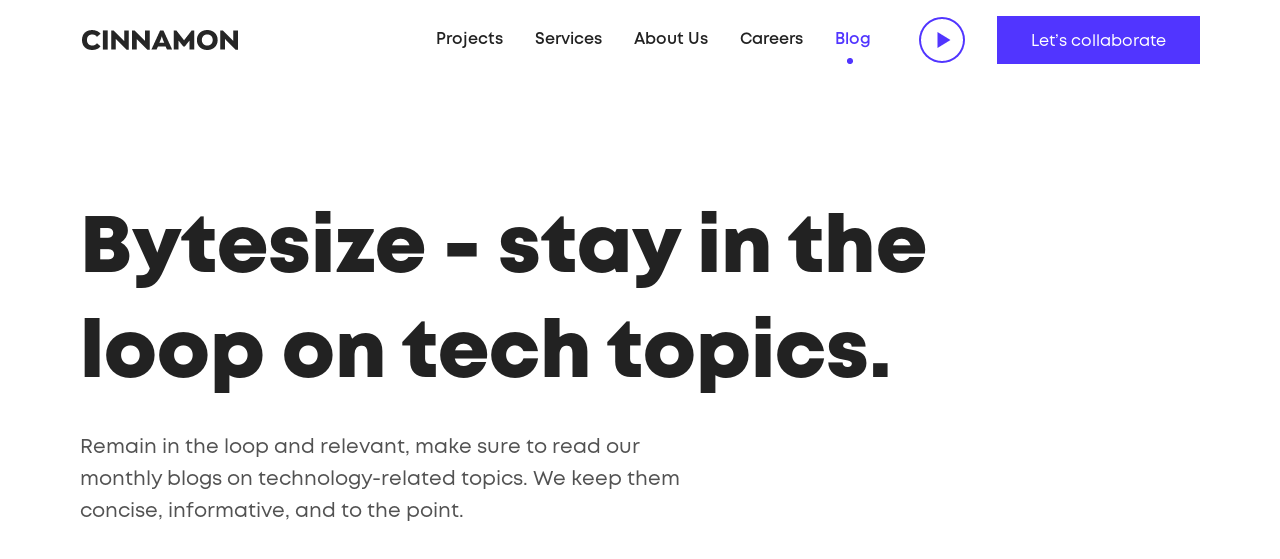

--- FILE ---
content_type: text/html; charset=utf-8
request_url: https://www.cinnamon.agency/blog
body_size: 66950
content:
<!DOCTYPE html><html lang="en"><head><link rel="icon" href="/favicon_white.ico"/><link rel="preload" as="image" imageSrcSet="/_next/static/media/mobile-menu-icon-dark.d2469ff9.svg 1x, /_next/static/media/mobile-menu-icon-dark.d2469ff9.svg 2x"/><link rel="preload" as="image" imageSrcSet="/_next/static/media/logo-dark.09b72b20.svg 1x, /_next/static/media/logo-dark.09b72b20.svg 2x"/><link rel="preload" as="image" imageSrcSet="/_next/static/media/close-button-black.57e48fee.svg 1x, /_next/static/media/close-button-black.57e48fee.svg 2x"/><title>CINNAMON | Blog</title><meta name="description" content="We need to make sure our developers don&#x27;t forget how to use actual language, so from time to time we write useful blogs on technology-related topics. We keep them short, informative and to the point."/><meta property="og:url" content="https://www.cinnamon.agency//blog"/><meta charSet="utf-8"/><meta name="viewport" content="initial-scale=1.0, width=device-width"/><meta name="twitter:card" content="summary_large_image"/><meta name="twitter:title" content="CINNAMON | Blog"/><meta name="twitter:description" content="We need to make sure our developers don&#x27;t forget how to use actual language, so from time to time we write useful blogs on technology-related topics. We keep them short, informative and to the point."/><meta name="twitter:image" content="https://www.cinnamon.agency/images/meta/blog.png"/><meta name="twitter:image:alt" content="blog thumbnail_image"/><meta property="og:type" content="website"/><meta property="og:title" content="CINNAMON | Blog"/><meta property="og:description" content="We need to make sure our developers don&#x27;t forget how to use actual language, so from time to time we write useful blogs on technology-related topics. We keep them short, informative and to the point."/><meta property="og:image" content="https://www.cinnamon.agency/images/meta/blog.png"/><link rel="preload" as="image" imageSrcSet="/_next/static/media/logo-white.97f0c2c8.svg 1x, /_next/static/media/logo-white.97f0c2c8.svg 2x"/><meta name="next-head-count" content="19"/><link rel="apple-touch-icon" sizes="180x180" href="/apple-touch-icon.png"/><link rel="manifest" href="/site.webmanifest"/><link rel="mask-icon" href="/safari-pinned-tab.svg" color="#000000"/><meta name="msapplication-TileColor" content="#ffffff"/><meta name="theme-color" content="#ffffff"/><link rel="preload" href="/fonts/Mont/MontRegular.woff2" as="font" type="font/woff2"/><link rel="preload" href="/fonts/Mont/MontSemiBold.woff2" as="font" type="font/woff2"/><link rel="preload" href="/fonts/Mont/MontBold.woff2" as="font" type="font/woff2"/><link rel="preload" href="/fonts/Mont/MontHeavy.woff2" as="font" type="font/woff2"/><script>
                window.dataLayer = window.dataLayer || [];
                function gtag(){dataLayer.push(arguments);}
                gtag('js', new Date());

                gtag('config', 'GTM-TQZX22M', {
                  page_path: window.location.pathname,
                });
        </script><script>
							(function(w,d,s,l,i){w[l]=w[l]||[];w[l].push({'gtm.start':
							new Date().getTime(),event:'gtm.js'});var f=d.getElementsByTagName(s)[0],
							j=d.createElement(s),dl=l!='dataLayer'?'&l='+l:'';j.async=true;j.src=
							'https://www.googletagmanager.com/gtm.js?id='+i+dl;f.parentNode.insertBefore(j,f);
							})(window,document,'script','dataLayer','GTM-TQZX22M');
							</script><link rel="preload" href="/_next/static/css/fc431f147a6e358e.css" as="style"/><link rel="stylesheet" href="/_next/static/css/fc431f147a6e358e.css" data-n-g=""/><noscript data-n-css=""></noscript><script defer="" nomodule="" src="/_next/static/chunks/polyfills-c67a75d1b6f99dc8.js"></script><script src="/_next/static/chunks/webpack-d934e8598a76ff1d.js" defer=""></script><script src="/_next/static/chunks/framework-4556c45dd113b893.js" defer=""></script><script src="/_next/static/chunks/main-9d34f203832e9748.js" defer=""></script><script src="/_next/static/chunks/pages/_app-bf57042e6064be5e.js" defer=""></script><script src="/_next/static/chunks/721-0e24ae20c7821f06.js" defer=""></script><script src="/_next/static/chunks/727-640e06939b2e9e61.js" defer=""></script><script src="/_next/static/chunks/174-9f25bfedbb380665.js" defer=""></script><script src="/_next/static/chunks/0-2d33543e2003d8b0.js" defer=""></script><script src="/_next/static/chunks/536-514d739a46a7ea59.js" defer=""></script><script src="/_next/static/chunks/425-3f72c0a8eeafdbd1.js" defer=""></script><script src="/_next/static/chunks/67-8715242ebf117d6b.js" defer=""></script><script src="/_next/static/chunks/pages/blog-1362cd7772ebb3c1.js" defer=""></script><script src="/_next/static/ANYOb5gk80FVmKboI-U7q/_buildManifest.js" defer=""></script><script src="/_next/static/ANYOb5gk80FVmKboI-U7q/_ssgManifest.js" defer=""></script></head><body><noscript><noscript><iframe src="https://www.googletagmanager.com/ns.html?id=GTM-TQZX22M"
							height="0" width="0" style="display:none;visibility:hidden"></iframe></noscript></noscript><div id="__next"><style data-emotion="css-global 976kk4">@font-face{font-family:'Mont';src:local('Mont'),url('/fonts/Mont/MontRegular.woff2') format('woff2');font-style:normal;font-weight:normal;font-display:swap;}@font-face{font-family:'MontSemiBold';src:local('MontBold'),url('/fonts/Mont/MontSemiBold.woff2') format('woff2');font-style:normal;font-weight:normal;font-display:swap;}@font-face{font-family:'MontBold';src:local('MontHeavy'),url('/fonts/Mont/MontBold.woff2') format('woff2');font-style:normal;font-weight:normal;font-display:swap;}@font-face{font-family:'MontHeavy';src:local('MontHeavy'),url('/fonts/Mont/MontHeavy.woff2') format('woff2');font-style:normal;font-weight:normal;font-display:swap;}</style><style data-emotion="css-global ud5jkb">html,body,div,span,applet,object,iframe,h1,h2,h3,h4,h5,h6,p,blockquote,pre,a,abbr,acronym,address,big,cite,code,del,dfn,em,img,ins,kbd,q,s,samp,small,strike,strong,sub,sup,tt,var,b,u,i,center,dl,dt,dd,ol,ul,li,fieldset,form,label,legend,table,caption,tbody,tfoot,thead,tr,th,td,article,aside,canvas,details,embed,figure,figcaption,footer,header,hgroup,menu,nav,output,ruby,section,summary,time,mark,audio,video{margin:0;padding:0;border:0;font-size:100%;font:inherit;vertical-align:baseline;}article,aside,details,figcaption,figure,footer,header,hgroup,menu,nav,section{display:block;}body{line-height:1;}ol,ul{list-style:none;}blockquote,q{quotes:none;}blockquote:before,blockquote:after,q:before,q:after{content:'';content:none;}table{border-collapse:collapse;border-spacing:0;}html{line-height:1.15;-webkit-text-size-adjust:100%;}body{margin:0;}main{display:block;}h1{font-size:2em;margin:0.67em 0;}hr{box-sizing:content-box;height:0;overflow:visible;}pre{font-family:monospace,monospace;font-size:1em;}a{background-color:transparent;}abbr[title]{border-bottom:none;-webkit-text-decoration:underline;text-decoration:underline;-webkit-text-decoration:underline dotted;text-decoration:underline dotted;}b,strong{font-weight:bolder;}code,kbd,samp{font-family:monospace,monospace;font-size:1em;}small{font-size:80%;}sub,sup{font-size:75%;line-height:0;position:relative;vertical-align:baseline;}sub{bottom:-0.25em;}sup{top:-0.5em;}img{border-style:none;}button,input,optgroup,select,textarea{font-family:inherit;font-size:100%;line-height:1.15;margin:0;}button,input{overflow:visible;}button,select{text-transform:none;}button,[type="button"],[type="reset"],[type="submit"]{-webkit-appearance:button;}button::-moz-focus-inner,[type="button"]::-moz-focus-inner,[type="reset"]::-moz-focus-inner,[type="submit"]::-moz-focus-inner{border-style:none;padding:0;}button:-moz-focusring,[type="button"]:-moz-focusring,[type="reset"]:-moz-focusring,[type="submit"]:-moz-focusring{outline:1px dotted ButtonText;}fieldset{padding:0.35em 0.75em 0.625em;}legend{box-sizing:border-box;color:inherit;display:table;max-width:100%;padding:0;white-space:normal;}progress{vertical-align:baseline;}textarea{overflow:auto;}[type="checkbox"],[type="radio"]{box-sizing:border-box;padding:0;}[type="number"]::-webkit-inner-spin-button,[type="number"]::-webkit-outer-spin-button{height:auto;}[type="search"]{-webkit-appearance:textfield;outline-offset:-2px;}[type="search"]::-webkit-search-decoration{-webkit-appearance:none;}::-webkit-file-upload-button{-webkit-appearance:button;font:inherit;}details{display:block;}summary{display:-webkit-box;display:-webkit-list-item;display:-ms-list-itembox;display:list-item;}template{display:none;}[hidden]{display:none;}html,body{color:#222222;font-family:'Mont',sans-serif;scroll-behavior:smooth;}.disableScroll{overflow:hidden;}@-moz-document url-prefix(){html{scroll-behavior:auto;}}h1{font-family:'MontHeavy';font-style:normal;font-size:80px;line-height:105px;}h2{font-family:'MontBold';font-style:normal;font-size:54px;line-height:72px;}h3{font-family:'MontBold';font-style:normal;font-size:40px;line-height:56px;}h4{font-family:'MontBold';font-style:normal;font-size:32px;line-height:46px;}h5{font-family:'MontBold';font-style:normal;font-size:24px;line-height:36px;}a{color:#5135FF;}</style><style data-emotion="css 11dculp">.css-11dculp{height:80px;width:100%;display:-webkit-box;display:-webkit-flex;display:-ms-flexbox;display:flex;position:fixed;background-color:#FFFFFF;z-index:99;top:0;opacity:1;background-color:#FFFFFF;color:#F6F6F6;}</style><header class="css-11dculp ebqasdh10"><div class="Toastify"></div><style data-emotion="css 53nick">.css-53nick{max-width:1120px;margin:0 auto;padding:0 24px;display:-webkit-box;display:-webkit-flex;display:-ms-flexbox;display:flex;-webkit-box-pack:justify;-webkit-justify-content:space-between;justify-content:space-between;-webkit-align-items:center;-webkit-box-align:center;-ms-flex-align:center;align-items:center;padding:0 24px;width:100%;}</style><div class="css-53nick ebqasdh9"><style data-emotion="css 1jg72mr">.css-1jg72mr{cursor:pointer;display:-webkit-box;display:-webkit-flex;display:-ms-flexbox;display:flex;}</style><div style="position:relative;width:auto;height:auto" class="css-1jg72mr ebqasdh7"><span style="box-sizing:border-box;display:inline-block;overflow:hidden;width:initial;height:initial;background:none;opacity:1;border:0;margin:0;padding:0;position:relative;max-width:100%"><span style="box-sizing:border-box;display:block;width:initial;height:initial;background:none;opacity:1;border:0;margin:0;padding:0;max-width:100%"><img style="display:block;max-width:100%;width:initial;height:initial;background:none;opacity:1;border:0;margin:0;padding:0" alt="" aria-hidden="true" src="data:image/svg+xml,%3csvg%20xmlns=%27http://www.w3.org/2000/svg%27%20version=%271.1%27%20width=%27160%27%20height=%2720%27/%3e"/></span><img alt="Cinnamon logo" srcSet="/_next/static/media/logo-dark.09b72b20.svg 1x, /_next/static/media/logo-dark.09b72b20.svg 2x" src="/_next/static/media/logo-dark.09b72b20.svg" decoding="async" data-nimg="intrinsic" style="position:absolute;top:0;left:0;bottom:0;right:0;box-sizing:border-box;padding:0;border:none;margin:auto;display:block;width:0;height:0;min-width:100%;max-width:100%;min-height:100%;max-height:100%"/></span></div><style data-emotion="css 234t0m">.css-234t0m{display:none;}@media (min-width: 1024px){.css-234t0m{display:grid;grid-auto-flow:column;grid-gap:32px;-webkit-align-items:center;-webkit-box-align:center;-ms-flex-align:center;align-items:center;}}</style><nav class="css-234t0m ebqasdh8"><style data-emotion="css u3904">.css-u3904{display:grid;grid-auto-flow:column;-webkit-align-items:center;-webkit-box-align:center;-ms-flex-align:center;align-items:center;position:relative;height:100%;}</style><div class="css-u3904 ebqasdh1"><style data-emotion="css 17keh1g">.css-17keh1g{padding:12px 16px;position:static;font-family:'MontSemiBold','Mont';display:-webkit-box;display:-webkit-flex;display:-ms-flexbox;display:flex;-webkit-box-pack:center;-ms-flex-pack:center;-webkit-justify-content:center;justify-content:center;}.css-17keh1g::after{content:'';position:absolute;bottom:0;background:#5135FF;height:6px;width:6px;border-radius:100%;-webkit-transform:translateX(-50%);-moz-transform:translateX(-50%);-ms-transform:translateX(-50%);transform:translateX(-50%);opacity:0;pointer-events:none;-webkit-transition:left 0.5s cubic-bezier(0.19, 1, 0.22, 1);transition:left 0.5s cubic-bezier(0.19, 1, 0.22, 1);}.css-17keh1g:hover::after{left:300px;opacity:1;}</style><div class="css-17keh1g ebqasdh0"><style data-emotion="css 1cw6wdp">.css-1cw6wdp{cursor:pointer;color:#222222;font-weight:bold;font-size:16px;line-height:20px;position:relative;display:inline-block;-webkit-text-decoration:none;text-decoration:none;-webkit-transition:color 0.2s ease-in-out;transition:color 0.2s ease-in-out;}.css-1cw6wdp:hover{color:#5135FF;}</style><a href="/projects" class="css-1cw6wdp e62olcv2">Projects</a></div><div class="css-17keh1g ebqasdh0"><a href="/services" class="css-1cw6wdp e62olcv2">Services</a></div><div class="css-17keh1g ebqasdh0"><a href="/about" class="css-1cw6wdp e62olcv2">About Us</a></div><div class="css-17keh1g ebqasdh0"><a href="/careers" class="css-1cw6wdp e62olcv2">Careers</a></div><style data-emotion="css 1ogy8l0">.css-1ogy8l0{padding:12px 16px;position:static;font-family:'MontSemiBold','Mont';display:-webkit-box;display:-webkit-flex;display:-ms-flexbox;display:flex;-webkit-box-pack:center;-ms-flex-pack:center;-webkit-justify-content:center;justify-content:center;}.css-1ogy8l0::after{content:'';position:absolute;bottom:0;background:#5135FF;height:6px;width:6px;border-radius:100%;-webkit-transform:translateX(-50%);-moz-transform:translateX(-50%);-ms-transform:translateX(-50%);transform:translateX(-50%);opacity:1;pointer-events:none;-webkit-transition:left 0.5s cubic-bezier(0.19, 1, 0.22, 1);transition:left 0.5s cubic-bezier(0.19, 1, 0.22, 1);}.css-1ogy8l0:hover::after{left:300px;opacity:1;}</style><div class="css-1ogy8l0 ebqasdh0"><style data-emotion="css 150rhla">.css-150rhla{cursor:pointer;color:#222222;font-weight:bold;font-size:16px;line-height:20px;position:relative;display:inline-block;-webkit-text-decoration:none;text-decoration:none;-webkit-transition:color 0.2s ease-in-out;transition:color 0.2s ease-in-out;color:#5135FF;}.css-150rhla:hover{color:#5135FF;}</style><a href="/blog" class="css-150rhla e62olcv2">Blog</a></div></div><style data-emotion="css 5z7mwr">.css-5z7mwr{background:#FFFFFF;width:46px;height:46px;border-radius:50%;cursor:pointer;border:none;position:relative;box-shadow:inset 0 0 0 2px #5135FF;-webkit-transition:box-shadow 0.3s ease-in-out;transition:box-shadow 0.3s ease-in-out;}.css-5z7mwr:hover{box-shadow:inset 0 0 0 24px #5135FF;}.css-5z7mwr:hover>div{border-color:transparent transparent transparent #FFFFFF;}</style><button aria-label="play" class="css-5z7mwr eqnon3u1"><style data-emotion="css ltfy1y">.css-ltfy1y{border-width:8px 0px 8px 13px;border-style:solid;border-color:transparent transparent transparent #5135FF;position:absolute;left:calc(50% + 2px);top:50%;-webkit-transform:translate(-50%, -50%);-moz-transform:translate(-50%, -50%);-ms-transform:translate(-50%, -50%);transform:translate(-50%, -50%);}</style><span class="css-ltfy1y eqnon3u0"></span></button><style data-emotion="css 13od8if">.css-13od8if{-webkit-text-decoration:none;text-decoration:none;}.css-13od8if:focus{outline:none;}</style><a href="/contact" class="css-13od8if e12xm54s5"><style data-emotion="css 1iqgwdz">.css-1iqgwdz{display:-webkit-box;display:-webkit-flex;display:-ms-flexbox;display:flex;-webkit-box-pack:center;-ms-flex-pack:center;-webkit-justify-content:center;justify-content:center;-webkit-align-items:center;-webkit-box-align:center;-ms-flex-align:center;align-items:center;cursor:pointer;outline:none;border:none;font-size:16px;font-style:normal;padding:16px 32px 12px;font-weight:700;color:#FFFFFF;background-color:#5135FF;height:48px;border:2px solid #5135FF;position:relative;overflow:hidden;}.css-1iqgwdz:disabled{color:#CFCFCF;background-color:#525252;outline-color:transparent;pointer-events:none;border-color:#525252;}.css-1iqgwdz:hover:enabled{background-color:#FFFFFF;}.css-1iqgwdz:hover:enabled :nth-of-type(1){box-shadow:inset 0 0 0 0px #5135FF;}.css-1iqgwdz:hover:enabled :last-of-type{color:#5135FF;}.css-1iqgwdz :focus{outline:none!important;border:0;}</style><button class="css-1iqgwdz e12xm54s3"><style data-emotion="css v1z9nv">.css-v1z9nv{position:absolute;width:120%;padding-top:120%;border-radius:50%;top:50%;left:50%;-webkit-transform:translate(-50%, -50%);-moz-transform:translate(-50%, -50%);-ms-transform:translate(-50%, -50%);transform:translate(-50%, -50%);-webkit-transform:translate(-50%, -50%);-webkit-transition:box-shadow 0.4s ease-in-out;transition:box-shadow 0.4s ease-in-out;-webkit-transition:box-shadow 0.4s ease-in-out;}</style><div class="css-v1z9nv e12xm54s2"></div><style data-emotion="css uzrnpx">.css-uzrnpx{z-index:2;color:#FFFFFF;pointer-events:none;}</style><span class="css-uzrnpx e12xm54s1">Let’s collaborate</span></button></a></nav><style data-emotion="css 7lpbi8">.css-7lpbi8{display:-webkit-box;display:-webkit-flex;display:-ms-flexbox;display:flex;}@media (min-width: 1024px){.css-7lpbi8{display:none;}}</style><div class="css-7lpbi8 ebqasdh6"><span style="box-sizing:border-box;display:inline-block;overflow:hidden;width:initial;height:initial;background:none;opacity:1;border:0;margin:0;padding:0;position:relative;max-width:100%"><span style="box-sizing:border-box;display:block;width:initial;height:initial;background:none;opacity:1;border:0;margin:0;padding:0;max-width:100%"><img style="display:block;max-width:100%;width:initial;height:initial;background:none;opacity:1;border:0;margin:0;padding:0" alt="" aria-hidden="true" src="data:image/svg+xml,%3csvg%20xmlns=%27http://www.w3.org/2000/svg%27%20version=%271.1%27%20width=%2732%27%20height=%2732%27/%3e"/></span><img alt="Cinnamon logo" srcSet="/_next/static/media/mobile-menu-icon-dark.d2469ff9.svg 1x, /_next/static/media/mobile-menu-icon-dark.d2469ff9.svg 2x" src="/_next/static/media/mobile-menu-icon-dark.d2469ff9.svg" decoding="async" data-nimg="intrinsic" style="position:absolute;top:0;left:0;bottom:0;right:0;box-sizing:border-box;padding:0;border:none;margin:auto;display:block;width:0;height:0;min-width:100%;max-width:100%;min-height:100%;max-height:100%"/></span></div><style data-emotion="css 1w6ad1m">.css-1w6ad1m{display:none;position:fixed;overflow-y:auto;background-color:#FFFFFF;background-image:none;z-index:99;left:0;right:0;bottom:0;top:0;height:100vh;}</style><div class="css-1w6ad1m ebqasdh5"><style data-emotion="css sanqhm">.css-sanqhm{opacity:0;}</style><div class="css-sanqhm" style="animation-delay:0ms"><style data-emotion="css 10qj97d">.css-10qj97d{max-width:1120px;margin:0 auto;padding:0 24px;}</style><div class=" css-10qj97d e4b9uf50"><style data-emotion="css vkeynz">.css-vkeynz{display:-webkit-box;display:-webkit-flex;display:-ms-flexbox;display:flex;-webkit-box-pack:justify;-webkit-justify-content:space-between;justify-content:space-between;-webkit-align-items:center;-webkit-box-align:center;-ms-flex-align:center;align-items:center;height:80px;}</style><div class="css-vkeynz ebqasdh4"><div href="/" class="css-1jg72mr ebqasdh7"><span style="box-sizing:border-box;display:inline-block;overflow:hidden;width:initial;height:initial;background:none;opacity:1;border:0;margin:0;padding:0;position:relative;max-width:100%"><span style="box-sizing:border-box;display:block;width:initial;height:initial;background:none;opacity:1;border:0;margin:0;padding:0;max-width:100%"><img style="display:block;max-width:100%;width:initial;height:initial;background:none;opacity:1;border:0;margin:0;padding:0" alt="" aria-hidden="true" src="data:image/svg+xml,%3csvg%20xmlns=%27http://www.w3.org/2000/svg%27%20version=%271.1%27%20width=%27160%27%20height=%2720%27/%3e"/></span><img alt="Cinnamon logo" srcSet="/_next/static/media/logo-dark.09b72b20.svg 1x, /_next/static/media/logo-dark.09b72b20.svg 2x" src="/_next/static/media/logo-dark.09b72b20.svg" decoding="async" data-nimg="intrinsic" style="position:absolute;top:0;left:0;bottom:0;right:0;box-sizing:border-box;padding:0;border:none;margin:auto;display:block;width:0;height:0;min-width:100%;max-width:100%;min-height:100%;max-height:100%"/></span></div><div class="css-0 ebqasdh3"><span style="box-sizing:border-box;display:inline-block;overflow:hidden;width:initial;height:initial;background:none;opacity:1;border:0;margin:0;padding:0;position:relative;max-width:100%"><span style="box-sizing:border-box;display:block;width:initial;height:initial;background:none;opacity:1;border:0;margin:0;padding:0;max-width:100%"><img style="display:block;max-width:100%;width:initial;height:initial;background:none;opacity:1;border:0;margin:0;padding:0" alt="" aria-hidden="true" src="data:image/svg+xml,%3csvg%20xmlns=%27http://www.w3.org/2000/svg%27%20version=%271.1%27%20width=%2732%27%20height=%2732%27/%3e"/></span><img alt="Close" srcSet="/_next/static/media/close-button-black.57e48fee.svg 1x, /_next/static/media/close-button-black.57e48fee.svg 2x" src="/_next/static/media/close-button-black.57e48fee.svg" decoding="async" data-nimg="intrinsic" style="position:absolute;top:0;left:0;bottom:0;right:0;box-sizing:border-box;padding:0;border:none;margin:auto;display:block;width:0;height:0;min-width:100%;max-width:100%;min-height:100%;max-height:100%"/></span></div></div><div><style data-emotion="css zojgiv">.css-zojgiv{padding:18px 0;text-align:center;color:#CFCFCF;color:#1C1C1C;background-color:#FFFFFF;color:#1C1C1C;color:#1C1C1C;}</style><style data-emotion="css g6gzxw">.css-g6gzxw{color:#F6F6F6;font-size:18px;line-height:32px;padding:18px 0;text-align:center;color:#CFCFCF;color:#1C1C1C;background-color:#FFFFFF;color:#1C1C1C;color:#1C1C1C;}</style><p class="ebqasdh2 css-g6gzxw e7waitq1">Home</p></div><div><p class="ebqasdh2 css-g6gzxw e7waitq1">Projects</p></div><div><p class="ebqasdh2 css-g6gzxw e7waitq1">Services</p></div><div><p class="ebqasdh2 css-g6gzxw e7waitq1">About Us</p></div><div><p class="ebqasdh2 css-g6gzxw e7waitq1">Careers</p></div><div><style data-emotion="css knmsk9">.css-knmsk9{padding:18px 0;text-align:center;color:#FFFFFF;color:#5135FF;background-color:#FFFFFF;color:#1C1C1C;color:#5135FF;}</style><style data-emotion="css shehzt">.css-shehzt{color:#F6F6F6;font-size:18px;line-height:32px;padding:18px 0;text-align:center;color:#FFFFFF;color:#5135FF;background-color:#FFFFFF;color:#1C1C1C;color:#5135FF;}</style><p class="ebqasdh2 css-shehzt e7waitq1">Blog</p></div><div><p class="ebqasdh2 css-g6gzxw e7waitq1">Let’s collaborate</p></div></div></div></div><style data-emotion="css 1ep6llh">.css-1ep6llh{display:none;position:fixed;top:0;bottom:0;left:0;right:0;overflow-y:hidden;background:#000;box-sizing:border-box;padding:0 24px;z-index:999;}@media (min-width: 1024px){.css-1ep6llh{padding:0 64px;}}</style><div class="css-1ep6llh enqcbex5"><style data-emotion="css nruo14">.css-nruo14{width:100%;height:100%;overflow-y:hidden;position:relative;}</style><div class="css-nruo14 enqcbex4"><style data-emotion="css 32ibvp">.css-32ibvp{position:absolute;right:0;top:20px;z-index:500;cursor:pointer;}</style><div class="css-32ibvp enqcbex3"><span style="box-sizing:border-box;display:inline-block;overflow:hidden;width:initial;height:initial;background:none;opacity:1;border:0;margin:0;padding:0;position:relative;max-width:100%"><span style="box-sizing:border-box;display:block;width:initial;height:initial;background:none;opacity:1;border:0;margin:0;padding:0;max-width:100%"><img style="display:block;max-width:100%;width:initial;height:initial;background:none;opacity:1;border:0;margin:0;padding:0" alt="" aria-hidden="true" src="data:image/svg+xml,%3csvg%20xmlns=%27http://www.w3.org/2000/svg%27%20version=%271.1%27%20width=%2732%27%20height=%2732%27/%3e"/></span><img alt="Close" src="[data-uri]" decoding="async" data-nimg="intrinsic" style="position:absolute;top:0;left:0;bottom:0;right:0;box-sizing:border-box;padding:0;border:none;margin:auto;display:block;width:0;height:0;min-width:100%;max-width:100%;min-height:100%;max-height:100%"/><noscript><img alt="Close" srcSet="/_next/static/media/close-button.cc821327.svg 1x, /_next/static/media/close-button.cc821327.svg 2x" src="/_next/static/media/close-button.cc821327.svg" decoding="async" data-nimg="intrinsic" style="position:absolute;top:0;left:0;bottom:0;right:0;box-sizing:border-box;padding:0;border:none;margin:auto;display:block;width:0;height:0;min-width:100%;max-width:100%;min-height:100%;max-height:100%" loading="lazy"/></noscript></span></div></div></div></div></header><div id="portal-root"></div><style data-emotion="css 130jr3z">.css-130jr3z{padding-top:80px;}</style><main class="css-130jr3z e18wief60"><style data-emotion="css 136vyvf">.css-136vyvf{padding-bottom:96px;}.css-136vyvf h1{margin:0;margin-bottom:24px;}.css-136vyvf p:first-of-type{max-width:640px;}@media (min-width: 1024px){.css-136vyvf{padding-top:118px;padding-bottom:160px;}}</style><div class="css-136vyvf enqcbex10"><style data-emotion="css sanqhm">.css-sanqhm{opacity:0;}</style><div class="css-sanqhm" style="animation-delay:0ms"><style data-emotion="css 10qj97d">.css-10qj97d{max-width:1120px;margin:0 auto;padding:0 24px;}</style><div class=" css-10qj97d e4b9uf50"><style data-emotion="css 4e275w">.css-4e275w{font-size:38px;line-height:58px;word-break:break-word;}@media (min-width: 375px){.css-4e275w{font-size:40px;}}@media (min-width: 425px){.css-4e275w{font-size:46px;}}@media (min-width: 1024px){.css-4e275w{font-size:80px;line-height:105px;}}</style><h1 class="css-4e275w ewmdcja4">Bytesize - stay in the  loop on tech topics.</h1><style data-emotion="css 19o1ula">.css-19o1ula{color:#525252;font-weight:600;font-size:18px;line-height:30px;max-width:649px;margin-bottom:32px;}@media (min-width: 1024px){.css-19o1ula{font-size:20px;line-height:32px;}}</style><p class="css-19o1ula enqcbex2">Remain in the loop and relevant, make sure to read our monthly blogs on technology-related topics. We keep them concise, informative, and to the point.</p></div></div></div><style data-emotion="css h66z9c">.css-h66z9c{background-color:#1C1C1C;background-image:url('/images/noise.png');color:#FFFFFF;padding:96px 0;}.css-h66z9c a{color:#FFFFFF;}@media (min-width: 1024px){.css-h66z9c{padding:160px 0;}}</style><div class="css-h66z9c e1eyik5x1"><div class="css-sanqhm" style="animation-delay:0ms"><div class=" css-10qj97d e4b9uf50"><div class="css-1g4t389 e1eyik5x0"></div></div></div></div><style data-emotion="css 13avi57">.css-13avi57{position:relative;margin:96px 0;}.css-13avi57 a{color:#222222;-webkit-transition:color 0.2s ease-in;transition:color 0.2s ease-in;}.css-13avi57 a:hover{color:#5135FF;}@media (min-width: 1024px){.css-13avi57{margin:160px 0;}}</style><div class="css-13avi57 e46k3ws3"><div class="css-sanqhm" style="animation-delay:0ms"><div class=" css-10qj97d e4b9uf50"><style data-emotion="css 1f6gyka">.css-1f6gyka{font-size:40px;line-height:56px;}@media (min-width: 1024px){.css-1f6gyka{font-size:54px;line-height:72px;}}</style><h2 class="css-1f6gyka ewmdcja3">Latest Blogs</h2><style data-emotion="css qkulok">.css-qkulok{margin:32px -24px 48px 0;}@media (min-width: 1024px){.css-qkulok{margin:56px 0;}}</style><div class="css-qkulok e46k3ws1"><div class="css-0 ezjdq533"><style data-emotion="css z8ft5f">.css-z8ft5f{overflow-y:scroll;margin-right:24px;-ms-overflow-style:none;scrollbar-width:none;}.css-z8ft5f::-webkit-scrollbar{width:0;}</style><div class="css-z8ft5f ezjdq532"><style data-emotion="css zjik7">.css-zjik7{display:-webkit-box;display:-webkit-flex;display:-ms-flexbox;display:flex;}</style><div class="css-zjik7 ezjdq531"><style data-emotion="css uzukzi">.css-uzukzi{color:#222222;margin-right:32px;font-family:'MontSemiBold';font-size:20px;line-height:30px;padding-bottom:2px;white-space:nowrap;cursor:pointer;position:relative;-webkit-transition:color 0.2s ease-in;transition:color 0.2s ease-in;color:#5135FF;}.css-uzukzi::after{content:'';position:absolute;bottom:0px;left:0;height:2px;width:1px;border-radius:2px;background-color:#5135FF;-webkit-transition:-webkit-transform 0.2s ease-in,opacity 0s;transition:transform 0.2s ease-in,opacity 0s;-webkit-animation-direction:alternate;animation-direction:alternate;opacity:0;transform-origin:left;}.css-uzukzi::after{-webkit-transform:scaleX(35);-moz-transform:scaleX(35);-ms-transform:scaleX(35);transform:scaleX(35);opacity:1;}.css-uzukzi:hover{color:#5135FF;}.css-uzukzi:hover::after{-webkit-transform:scaleX(35);-moz-transform:scaleX(35);-ms-transform:scaleX(35);transform:scaleX(35);opacity:1;-webkit-animation-direction:alternate;animation-direction:alternate;}@media (min-width: 1024px){.css-uzukzi{font-size:24px;line-height:36px;}}</style><div class="css-uzukzi ezjdq530">All</div><style data-emotion="css s6scm5">.css-s6scm5{color:#222222;margin-right:32px;font-family:'MontSemiBold';font-size:20px;line-height:30px;padding-bottom:2px;white-space:nowrap;cursor:pointer;position:relative;-webkit-transition:color 0.2s ease-in;transition:color 0.2s ease-in;}.css-s6scm5::after{content:'';position:absolute;bottom:0px;left:0;height:2px;width:1px;border-radius:2px;background-color:#5135FF;-webkit-transition:-webkit-transform 0.2s ease-in,opacity 0s;transition:transform 0.2s ease-in,opacity 0s;-webkit-animation-direction:alternate;animation-direction:alternate;opacity:0;transform-origin:left;}.css-s6scm5:hover{color:#5135FF;}.css-s6scm5:hover::after{-webkit-transform:scaleX(35);-moz-transform:scaleX(35);-ms-transform:scaleX(35);transform:scaleX(35);opacity:1;-webkit-animation-direction:alternate;animation-direction:alternate;}@media (min-width: 1024px){.css-s6scm5{font-size:24px;line-height:36px;}}</style><div class="css-s6scm5 ezjdq530">Design</div><div class="css-s6scm5 ezjdq530">Development</div><div class="css-s6scm5 ezjdq530">QA</div><div class="css-s6scm5 ezjdq530">Marketing</div><div class="css-s6scm5 ezjdq530">HR</div><div class="css-s6scm5 ezjdq530">Sales</div><div class="css-s6scm5 ezjdq530">PM</div></div></div></div></div><style data-emotion="css 1rxdmy0">.css-1rxdmy0{display:grid;grid-template-columns:1fr;grid-gap:32px;}@media (min-width: 768px){.css-1rxdmy0{grid-template-columns:repeat(2, 1fr);grid-gap:64px 32px;}}@media (min-width: 1024px){.css-1rxdmy0{grid-template-columns:repeat(3, 1fr);grid-gap:120px 32px;}}</style><div class="css-1rxdmy0 e46k3ws2"><div class="css-sanqhm" style="animation-delay:0ms"><div class=""><style data-emotion="css g65o95">.css-g65o95{-webkit-text-decoration:none;text-decoration:none;}</style><a href="/blog/post/beyond_the_buzz_how_developers_are_using_ai_in_real_projects" class="css-g65o95 ezbc03t8"><style data-emotion="css 1tn60ja">.css-1tn60ja{min-width:75%;cursor:pointer;}</style><div class="css-1tn60ja ezbc03t7"><style data-emotion="css 1f2k74r">.css-1f2k74r{margin-bottom:24px;position:relative;overflow:hidden;}@-webkit-keyframes shimmer{100%{-webkit-transform:translateX(100%);-moz-transform:translateX(100%);-ms-transform:translateX(100%);transform:translateX(100%);}}@keyframes shimmer{100%{-webkit-transform:translateX(100%);-moz-transform:translateX(100%);-ms-transform:translateX(100%);transform:translateX(100%);}}</style><div class="css-1f2k74r ezbc03t6"><span style="box-sizing:border-box;display:block;overflow:hidden;width:initial;height:initial;background:none;opacity:1;border:0;margin:0;padding:0;position:absolute;top:0;left:0;bottom:0;right:0"><img alt="placeholder" sizes="100vw" srcSet="/_next/image?url=%2F_next%2Fstatic%2Fmedia%2Fplaceholder.5a8263d0.jpg&amp;w=640&amp;q=75 640w, /_next/image?url=%2F_next%2Fstatic%2Fmedia%2Fplaceholder.5a8263d0.jpg&amp;w=750&amp;q=75 750w, /_next/image?url=%2F_next%2Fstatic%2Fmedia%2Fplaceholder.5a8263d0.jpg&amp;w=828&amp;q=75 828w, /_next/image?url=%2F_next%2Fstatic%2Fmedia%2Fplaceholder.5a8263d0.jpg&amp;w=1080&amp;q=75 1080w, /_next/image?url=%2F_next%2Fstatic%2Fmedia%2Fplaceholder.5a8263d0.jpg&amp;w=1200&amp;q=75 1200w, /_next/image?url=%2F_next%2Fstatic%2Fmedia%2Fplaceholder.5a8263d0.jpg&amp;w=1920&amp;q=75 1920w, /_next/image?url=%2F_next%2Fstatic%2Fmedia%2Fplaceholder.5a8263d0.jpg&amp;w=2048&amp;q=75 2048w, /_next/image?url=%2F_next%2Fstatic%2Fmedia%2Fplaceholder.5a8263d0.jpg&amp;w=3840&amp;q=75 3840w" src="/_next/image?url=%2F_next%2Fstatic%2Fmedia%2Fplaceholder.5a8263d0.jpg&amp;w=3840&amp;q=75" decoding="async" data-nimg="fill" style="position:absolute;top:0;left:0;bottom:0;right:0;box-sizing:border-box;padding:0;border:none;margin:auto;display:block;width:0;height:0;min-width:100%;max-width:100%;min-height:100%;max-height:100%;object-fit:cover"/></span><span style="box-sizing:border-box;display:block;overflow:hidden;width:initial;height:initial;background:none;opacity:1;border:0;margin:0;padding:0;position:relative"><span style="box-sizing:border-box;display:block;width:initial;height:initial;background:none;opacity:1;border:0;margin:0;padding:0;padding-top:61.33333333333333%"></span><img alt="Beyond the Buzz_How Developers Are Using AI in Real Projects.jpg" src="[data-uri]" decoding="async" data-nimg="responsive" style="position:absolute;top:0;left:0;bottom:0;right:0;box-sizing:border-box;padding:0;border:none;margin:auto;display:block;width:0;height:0;min-width:100%;max-width:100%;min-height:100%;max-height:100%;background-size:cover;background-position:0% 0%;filter:blur(20px);background-image:url(&quot;[data-uri]&quot;)"/><noscript><img alt="Beyond the Buzz_How Developers Are Using AI in Real Projects.jpg" sizes="100vw" srcSet="/_next/image?url=https%3A%2F%2Fimages.ctfassets.net%2F6mf4aqitzrkt%2F7vK4f4V8O9ZCjAtCVhwBV7%2F31983a163f7b1b080925d1ee8fc9fb33%2FBeyond_the_Buzz_How_Developers_Are_Using_AI_in_Real_Projects.jpg&amp;w=640&amp;q=75 640w, /_next/image?url=https%3A%2F%2Fimages.ctfassets.net%2F6mf4aqitzrkt%2F7vK4f4V8O9ZCjAtCVhwBV7%2F31983a163f7b1b080925d1ee8fc9fb33%2FBeyond_the_Buzz_How_Developers_Are_Using_AI_in_Real_Projects.jpg&amp;w=750&amp;q=75 750w, /_next/image?url=https%3A%2F%2Fimages.ctfassets.net%2F6mf4aqitzrkt%2F7vK4f4V8O9ZCjAtCVhwBV7%2F31983a163f7b1b080925d1ee8fc9fb33%2FBeyond_the_Buzz_How_Developers_Are_Using_AI_in_Real_Projects.jpg&amp;w=828&amp;q=75 828w, /_next/image?url=https%3A%2F%2Fimages.ctfassets.net%2F6mf4aqitzrkt%2F7vK4f4V8O9ZCjAtCVhwBV7%2F31983a163f7b1b080925d1ee8fc9fb33%2FBeyond_the_Buzz_How_Developers_Are_Using_AI_in_Real_Projects.jpg&amp;w=1080&amp;q=75 1080w, /_next/image?url=https%3A%2F%2Fimages.ctfassets.net%2F6mf4aqitzrkt%2F7vK4f4V8O9ZCjAtCVhwBV7%2F31983a163f7b1b080925d1ee8fc9fb33%2FBeyond_the_Buzz_How_Developers_Are_Using_AI_in_Real_Projects.jpg&amp;w=1200&amp;q=75 1200w, /_next/image?url=https%3A%2F%2Fimages.ctfassets.net%2F6mf4aqitzrkt%2F7vK4f4V8O9ZCjAtCVhwBV7%2F31983a163f7b1b080925d1ee8fc9fb33%2FBeyond_the_Buzz_How_Developers_Are_Using_AI_in_Real_Projects.jpg&amp;w=1920&amp;q=75 1920w, /_next/image?url=https%3A%2F%2Fimages.ctfassets.net%2F6mf4aqitzrkt%2F7vK4f4V8O9ZCjAtCVhwBV7%2F31983a163f7b1b080925d1ee8fc9fb33%2FBeyond_the_Buzz_How_Developers_Are_Using_AI_in_Real_Projects.jpg&amp;w=2048&amp;q=75 2048w, /_next/image?url=https%3A%2F%2Fimages.ctfassets.net%2F6mf4aqitzrkt%2F7vK4f4V8O9ZCjAtCVhwBV7%2F31983a163f7b1b080925d1ee8fc9fb33%2FBeyond_the_Buzz_How_Developers_Are_Using_AI_in_Real_Projects.jpg&amp;w=3840&amp;q=75 3840w" src="/_next/image?url=https%3A%2F%2Fimages.ctfassets.net%2F6mf4aqitzrkt%2F7vK4f4V8O9ZCjAtCVhwBV7%2F31983a163f7b1b080925d1ee8fc9fb33%2FBeyond_the_Buzz_How_Developers_Are_Using_AI_in_Real_Projects.jpg&amp;w=3840&amp;q=75" decoding="async" data-nimg="responsive" style="position:absolute;top:0;left:0;bottom:0;right:0;box-sizing:border-box;padding:0;border:none;margin:auto;display:block;width:0;height:0;min-width:100%;max-width:100%;min-height:100%;max-height:100%" loading="lazy"/></noscript></span></div><div class="css-1xdhyk6 ezbc03t5"><div class="css-1xdhyk6 ezbc03t3"><style data-emotion="css 1os11go">.css-1os11go{font-size:12px;line-height:12px;text-transform:uppercase;font-family:'MontBold';}</style><p class="css-1os11go e7waitq3">Development</p></div><style data-emotion="css w5vpwc">.css-w5vpwc{display:grid;grid-auto-flow:column;grid-gap:12px;-webkit-align-items:center;-webkit-box-align:center;-ms-flex-align:center;align-items:center;margin:16px 0 12px;grid-auto-columns:max-content;overflow-x:auto;grid-template-columns:minmax(auto, max-content);-ms-overflow-style:none;scrollbar-width:none;}.css-w5vpwc >*:first-of-type{white-space:nowrap;overflow:hidden;text-overflow:ellipsis;}.css-w5vpwc::-webkit-scrollbar{width:0;height:0;}</style><div class="css-w5vpwc ezbc03t4"><style data-emotion="css nqi6vo">.css-nqi6vo{color:#525252;font-size:16px;line-height:26px;}</style><p class="css-nqi6vo e7waitq1">Matej Musap</p><style data-emotion="css kadat0">.css-kadat0{width:6px;height:6px;background:#FFCB47;border-radius:50%;}</style><div class="css-kadat0 ezbc03t1"></div><p class="css-nqi6vo e7waitq1">2025-08-18</p><div class="css-kadat0 ezbc03t1"></div><p class="css-nqi6vo e7waitq1">3min</p></div><div class="css-1xdhyk6 ezbc03t2"><style data-emotion="css 1hxbmv">.css-1hxbmv{font-size:20px;line-height:30px;}@media (min-width: 1024px){.css-1hxbmv{font-size:24px;line-height:36px;}}</style><h5 class="css-1hxbmv ewmdcja0">Beyond the Buzz: How Developers Are Using AI in Real Projects</h5></div><style data-emotion="css 1kawqjx">.css-1kawqjx{margin-top:16px;}</style><div class="css-1kawqjx ezbc03t0"><p class="css-nqi6vo e7waitq1">AI is not here to replace developers. It helps them debug faster, keep code clean, and reduce repetitive work so teams can focus on building real product value.</p></div></div></div></a></div></div><div class="css-sanqhm" style="animation-delay:0ms"><div class=""><a href="/blog/post/how_a_template_project_helps_us_guarantee_code_quality_and_team_stability" class="css-g65o95 ezbc03t8"><div class="css-1tn60ja ezbc03t7"><div class="css-1f2k74r ezbc03t6"><span style="box-sizing:border-box;display:block;overflow:hidden;width:initial;height:initial;background:none;opacity:1;border:0;margin:0;padding:0;position:absolute;top:0;left:0;bottom:0;right:0"><img alt="placeholder" sizes="100vw" srcSet="/_next/image?url=%2F_next%2Fstatic%2Fmedia%2Fplaceholder.5a8263d0.jpg&amp;w=640&amp;q=75 640w, /_next/image?url=%2F_next%2Fstatic%2Fmedia%2Fplaceholder.5a8263d0.jpg&amp;w=750&amp;q=75 750w, /_next/image?url=%2F_next%2Fstatic%2Fmedia%2Fplaceholder.5a8263d0.jpg&amp;w=828&amp;q=75 828w, /_next/image?url=%2F_next%2Fstatic%2Fmedia%2Fplaceholder.5a8263d0.jpg&amp;w=1080&amp;q=75 1080w, /_next/image?url=%2F_next%2Fstatic%2Fmedia%2Fplaceholder.5a8263d0.jpg&amp;w=1200&amp;q=75 1200w, /_next/image?url=%2F_next%2Fstatic%2Fmedia%2Fplaceholder.5a8263d0.jpg&amp;w=1920&amp;q=75 1920w, /_next/image?url=%2F_next%2Fstatic%2Fmedia%2Fplaceholder.5a8263d0.jpg&amp;w=2048&amp;q=75 2048w, /_next/image?url=%2F_next%2Fstatic%2Fmedia%2Fplaceholder.5a8263d0.jpg&amp;w=3840&amp;q=75 3840w" src="/_next/image?url=%2F_next%2Fstatic%2Fmedia%2Fplaceholder.5a8263d0.jpg&amp;w=3840&amp;q=75" decoding="async" data-nimg="fill" style="position:absolute;top:0;left:0;bottom:0;right:0;box-sizing:border-box;padding:0;border:none;margin:auto;display:block;width:0;height:0;min-width:100%;max-width:100%;min-height:100%;max-height:100%;object-fit:cover"/></span><span style="box-sizing:border-box;display:block;overflow:hidden;width:initial;height:initial;background:none;opacity:1;border:0;margin:0;padding:0;position:relative"><span style="box-sizing:border-box;display:block;width:initial;height:initial;background:none;opacity:1;border:0;margin:0;padding:0;padding-top:61.33333333333333%"></span><img alt="Template project.jpg" src="[data-uri]" decoding="async" data-nimg="responsive" style="position:absolute;top:0;left:0;bottom:0;right:0;box-sizing:border-box;padding:0;border:none;margin:auto;display:block;width:0;height:0;min-width:100%;max-width:100%;min-height:100%;max-height:100%;background-size:cover;background-position:0% 0%;filter:blur(20px);background-image:url(&quot;[data-uri]&quot;)"/><noscript><img alt="Template project.jpg" sizes="100vw" srcSet="/_next/image?url=https%3A%2F%2Fimages.ctfassets.net%2F6mf4aqitzrkt%2F4edoDITLmQkxnnzZcQ1YkZ%2Fb528ee9953956b0ef5a025e92e131e39%2FTemplate_project.jpg&amp;w=640&amp;q=75 640w, /_next/image?url=https%3A%2F%2Fimages.ctfassets.net%2F6mf4aqitzrkt%2F4edoDITLmQkxnnzZcQ1YkZ%2Fb528ee9953956b0ef5a025e92e131e39%2FTemplate_project.jpg&amp;w=750&amp;q=75 750w, /_next/image?url=https%3A%2F%2Fimages.ctfassets.net%2F6mf4aqitzrkt%2F4edoDITLmQkxnnzZcQ1YkZ%2Fb528ee9953956b0ef5a025e92e131e39%2FTemplate_project.jpg&amp;w=828&amp;q=75 828w, /_next/image?url=https%3A%2F%2Fimages.ctfassets.net%2F6mf4aqitzrkt%2F4edoDITLmQkxnnzZcQ1YkZ%2Fb528ee9953956b0ef5a025e92e131e39%2FTemplate_project.jpg&amp;w=1080&amp;q=75 1080w, /_next/image?url=https%3A%2F%2Fimages.ctfassets.net%2F6mf4aqitzrkt%2F4edoDITLmQkxnnzZcQ1YkZ%2Fb528ee9953956b0ef5a025e92e131e39%2FTemplate_project.jpg&amp;w=1200&amp;q=75 1200w, /_next/image?url=https%3A%2F%2Fimages.ctfassets.net%2F6mf4aqitzrkt%2F4edoDITLmQkxnnzZcQ1YkZ%2Fb528ee9953956b0ef5a025e92e131e39%2FTemplate_project.jpg&amp;w=1920&amp;q=75 1920w, /_next/image?url=https%3A%2F%2Fimages.ctfassets.net%2F6mf4aqitzrkt%2F4edoDITLmQkxnnzZcQ1YkZ%2Fb528ee9953956b0ef5a025e92e131e39%2FTemplate_project.jpg&amp;w=2048&amp;q=75 2048w, /_next/image?url=https%3A%2F%2Fimages.ctfassets.net%2F6mf4aqitzrkt%2F4edoDITLmQkxnnzZcQ1YkZ%2Fb528ee9953956b0ef5a025e92e131e39%2FTemplate_project.jpg&amp;w=3840&amp;q=75 3840w" src="/_next/image?url=https%3A%2F%2Fimages.ctfassets.net%2F6mf4aqitzrkt%2F4edoDITLmQkxnnzZcQ1YkZ%2Fb528ee9953956b0ef5a025e92e131e39%2FTemplate_project.jpg&amp;w=3840&amp;q=75" decoding="async" data-nimg="responsive" style="position:absolute;top:0;left:0;bottom:0;right:0;box-sizing:border-box;padding:0;border:none;margin:auto;display:block;width:0;height:0;min-width:100%;max-width:100%;min-height:100%;max-height:100%" loading="lazy"/></noscript></span></div><div class="css-1xdhyk6 ezbc03t5"><div class="css-1xdhyk6 ezbc03t3"><p class="css-1os11go e7waitq3">Development</p></div><div class="css-w5vpwc ezbc03t4"><p class="css-nqi6vo e7waitq1">Matej Musap</p><div class="css-kadat0 ezbc03t1"></div><p class="css-nqi6vo e7waitq1">2025-07-28</p><div class="css-kadat0 ezbc03t1"></div><p class="css-nqi6vo e7waitq1">2min</p></div><div class="css-1xdhyk6 ezbc03t2"><h5 class="css-1hxbmv ewmdcja0">How a Template Project Helps Us Guarantee Code Quality and Team Stability</h5></div><div class="css-1kawqjx ezbc03t0"><p class="css-nqi6vo e7waitq1">A standardized, evolving codebase helps us maintain consistent quality even when teams change. Learn how our internal template project improves onboarding, reduces technical drift, and supports long-term delivery stability.</p></div></div></div></a></div></div><div class="css-sanqhm" style="animation-delay:0ms"><style data-emotion="css 1342515">.css-1342515{display:-webkit-box;display:-webkit-flex;display:-ms-flexbox;display:flex;-webkit-flex-direction:column;-ms-flex-direction:column;flex-direction:column;-webkit-box-pack:center;-ms-flex-pack:center;-webkit-justify-content:center;justify-content:center;-webkit-align-items:center;-webkit-box-align:center;-ms-flex-align:center;align-items:center;min-width:75%;max-width:352px;box-sizing:border-box;background-color:#1C1C1C;background-image:url('/images/noise.png');color:#FFFFFF;padding:24px 24px;}.css-1342515 >div{width:100%;max-width:none;}</style><div class=" css-1342515 eii9rkj1"><style data-emotion="css c8ov65">.css-c8ov65{color:#F6F6F6;font-size:24px;line-height:36px;}@media (min-width: 1024px){.css-c8ov65{font-size:32px;line-height:46px;}}</style><h4 class="css-c8ov65 ewmdcja1">Subscribe to our newsletter</h4><style data-emotion="css 599gej">.css-599gej{max-width:380px;margin:16px 0 40px;}</style><div class="css-599gej e1dkusjx4"><style data-emotion="css 1fswtfq">.css-1fswtfq{color:#CFCFCF;font-size:16px;line-height:26px;}</style><p class="css-1fswtfq e7waitq1">We send bi-weekly blogs on design, technology and business topics.</p></div><style data-emotion="css c409wi">.css-c409wi{max-width:275px;margin-top:8px;}</style><div class="css-c409wi e1dkusjx3"><form id="subscribeForm"><style data-emotion="css db1tse">.css-db1tse{position:relative;padding:15px 0 0;width:100%;}</style><div class="css-db1tse e1lph2lf2"><style data-emotion="css cophb9">.css-cophb9{font-family:inherit;width:100%;border:0;border-bottom:1px solid #222222;outline:0;font-size:16px;color:#222222;padding:7px 0;background:transparent;-webkit-transition:border-color 0.2s;transition:border-color 0.2s;height:15px;margin-top:8px;box-sizing:content-box;color:#CFCFCF;border-bottom:1px solid #CFCFCF;}.css-cophb9:placeholder-shown~.e1lph2lf5{font-size:16px;cursor:text;top:20px;}.css-cophb9:focus{padding-bottom:6px;border-bottom:2px solid #5135FF;}.css-cophb9:focus~.e1lph2lf5{position:absolute;top:0;display:block;-webkit-transition:0.2s;transition:0.2s;font-size:12px;color:#5135FF;}.css-cophb9::-webkit-input-placeholder{color:transparent;}.css-cophb9::-moz-placeholder{color:transparent;}.css-cophb9:-ms-input-placeholder{color:transparent;}.css-cophb9::placeholder{color:transparent;}</style><input name="email" class="e1dkusjx2 css-cophb9 e1lph2lf3" type="text" placeholder="a" value=""/><style data-emotion="css 11k2ju0">.css-11k2ju0{position:absolute;top:0;display:block;-webkit-transition:0.2s;transition:0.2s;font-size:12px;color:#CFCFCF;pointer-events:none;}</style><label class="css-11k2ju0 e1lph2lf5">Your E-mail</label><style data-emotion="css 1f8s93c">.css-1f8s93c{position:absolute;top:47px;left:0;}</style><div class="css-1f8s93c e1lph2lf1"></div></div><style data-emotion="css 1d0nbku">.css-1d0nbku{margin-top:24px;}</style><div class="css-1d0nbku e1dkusjx1"><style data-emotion="css 1iqgwdz">.css-1iqgwdz{display:-webkit-box;display:-webkit-flex;display:-ms-flexbox;display:flex;-webkit-box-pack:center;-ms-flex-pack:center;-webkit-justify-content:center;justify-content:center;-webkit-align-items:center;-webkit-box-align:center;-ms-flex-align:center;align-items:center;cursor:pointer;outline:none;border:none;font-size:16px;font-style:normal;padding:16px 32px 12px;font-weight:700;color:#FFFFFF;background-color:#5135FF;height:48px;border:2px solid #5135FF;position:relative;overflow:hidden;}.css-1iqgwdz:disabled{color:#CFCFCF;background-color:#525252;outline-color:transparent;pointer-events:none;border-color:#525252;}.css-1iqgwdz:hover:enabled{background-color:#FFFFFF;}.css-1iqgwdz:hover:enabled :nth-of-type(1){box-shadow:inset 0 0 0 0px #5135FF;}.css-1iqgwdz:hover:enabled :last-of-type{color:#5135FF;}.css-1iqgwdz :focus{outline:none!important;border:0;}</style><button id="subscribeNewsletterButton" style="width:100%" type="submit" class="css-1iqgwdz e12xm54s3"><style data-emotion="css v1z9nv">.css-v1z9nv{position:absolute;width:120%;padding-top:120%;border-radius:50%;top:50%;left:50%;-webkit-transform:translate(-50%, -50%);-moz-transform:translate(-50%, -50%);-ms-transform:translate(-50%, -50%);transform:translate(-50%, -50%);-webkit-transform:translate(-50%, -50%);-webkit-transition:box-shadow 0.4s ease-in-out;transition:box-shadow 0.4s ease-in-out;-webkit-transition:box-shadow 0.4s ease-in-out;}</style><div class="css-v1z9nv e12xm54s2"></div><style data-emotion="css uzrnpx">.css-uzrnpx{z-index:2;color:#FFFFFF;pointer-events:none;}</style><span class="css-uzrnpx e12xm54s1">Subscribe</span></button></div></form></div></div></div><div class="css-sanqhm" style="animation-delay:0ms"><div class=""><a href="/blog/post/how_to_control_a_software_development_agency_on_a_time_and_material_contract" class="css-g65o95 ezbc03t8"><div class="css-1tn60ja ezbc03t7"><div class="css-1f2k74r ezbc03t6"><span style="box-sizing:border-box;display:block;overflow:hidden;width:initial;height:initial;background:none;opacity:1;border:0;margin:0;padding:0;position:absolute;top:0;left:0;bottom:0;right:0"><img alt="placeholder" sizes="100vw" srcSet="/_next/image?url=%2F_next%2Fstatic%2Fmedia%2Fplaceholder.5a8263d0.jpg&amp;w=640&amp;q=75 640w, /_next/image?url=%2F_next%2Fstatic%2Fmedia%2Fplaceholder.5a8263d0.jpg&amp;w=750&amp;q=75 750w, /_next/image?url=%2F_next%2Fstatic%2Fmedia%2Fplaceholder.5a8263d0.jpg&amp;w=828&amp;q=75 828w, /_next/image?url=%2F_next%2Fstatic%2Fmedia%2Fplaceholder.5a8263d0.jpg&amp;w=1080&amp;q=75 1080w, /_next/image?url=%2F_next%2Fstatic%2Fmedia%2Fplaceholder.5a8263d0.jpg&amp;w=1200&amp;q=75 1200w, /_next/image?url=%2F_next%2Fstatic%2Fmedia%2Fplaceholder.5a8263d0.jpg&amp;w=1920&amp;q=75 1920w, /_next/image?url=%2F_next%2Fstatic%2Fmedia%2Fplaceholder.5a8263d0.jpg&amp;w=2048&amp;q=75 2048w, /_next/image?url=%2F_next%2Fstatic%2Fmedia%2Fplaceholder.5a8263d0.jpg&amp;w=3840&amp;q=75 3840w" src="/_next/image?url=%2F_next%2Fstatic%2Fmedia%2Fplaceholder.5a8263d0.jpg&amp;w=3840&amp;q=75" decoding="async" data-nimg="fill" style="position:absolute;top:0;left:0;bottom:0;right:0;box-sizing:border-box;padding:0;border:none;margin:auto;display:block;width:0;height:0;min-width:100%;max-width:100%;min-height:100%;max-height:100%;object-fit:cover"/></span><span style="box-sizing:border-box;display:block;overflow:hidden;width:initial;height:initial;background:none;opacity:1;border:0;margin:0;padding:0;position:relative"><span style="box-sizing:border-box;display:block;width:initial;height:initial;background:none;opacity:1;border:0;margin:0;padding:0;padding-top:61.33333333333333%"></span><img alt="Time &amp; Material.png" src="[data-uri]" decoding="async" data-nimg="responsive" style="position:absolute;top:0;left:0;bottom:0;right:0;box-sizing:border-box;padding:0;border:none;margin:auto;display:block;width:0;height:0;min-width:100%;max-width:100%;min-height:100%;max-height:100%;background-size:cover;background-position:0% 0%;filter:blur(20px);background-image:url(&quot;[data-uri]&quot;)"/><noscript><img alt="Time &amp; Material.png" sizes="100vw" srcSet="/_next/image?url=https%3A%2F%2Fimages.ctfassets.net%2F6mf4aqitzrkt%2F5Lgn7tAw5G6cpAWelmZWRh%2Fb36a097ea6403f1fac506bea26e31b7d%2FTime___Material.png&amp;w=640&amp;q=75 640w, /_next/image?url=https%3A%2F%2Fimages.ctfassets.net%2F6mf4aqitzrkt%2F5Lgn7tAw5G6cpAWelmZWRh%2Fb36a097ea6403f1fac506bea26e31b7d%2FTime___Material.png&amp;w=750&amp;q=75 750w, /_next/image?url=https%3A%2F%2Fimages.ctfassets.net%2F6mf4aqitzrkt%2F5Lgn7tAw5G6cpAWelmZWRh%2Fb36a097ea6403f1fac506bea26e31b7d%2FTime___Material.png&amp;w=828&amp;q=75 828w, /_next/image?url=https%3A%2F%2Fimages.ctfassets.net%2F6mf4aqitzrkt%2F5Lgn7tAw5G6cpAWelmZWRh%2Fb36a097ea6403f1fac506bea26e31b7d%2FTime___Material.png&amp;w=1080&amp;q=75 1080w, /_next/image?url=https%3A%2F%2Fimages.ctfassets.net%2F6mf4aqitzrkt%2F5Lgn7tAw5G6cpAWelmZWRh%2Fb36a097ea6403f1fac506bea26e31b7d%2FTime___Material.png&amp;w=1200&amp;q=75 1200w, /_next/image?url=https%3A%2F%2Fimages.ctfassets.net%2F6mf4aqitzrkt%2F5Lgn7tAw5G6cpAWelmZWRh%2Fb36a097ea6403f1fac506bea26e31b7d%2FTime___Material.png&amp;w=1920&amp;q=75 1920w, /_next/image?url=https%3A%2F%2Fimages.ctfassets.net%2F6mf4aqitzrkt%2F5Lgn7tAw5G6cpAWelmZWRh%2Fb36a097ea6403f1fac506bea26e31b7d%2FTime___Material.png&amp;w=2048&amp;q=75 2048w, /_next/image?url=https%3A%2F%2Fimages.ctfassets.net%2F6mf4aqitzrkt%2F5Lgn7tAw5G6cpAWelmZWRh%2Fb36a097ea6403f1fac506bea26e31b7d%2FTime___Material.png&amp;w=3840&amp;q=75 3840w" src="/_next/image?url=https%3A%2F%2Fimages.ctfassets.net%2F6mf4aqitzrkt%2F5Lgn7tAw5G6cpAWelmZWRh%2Fb36a097ea6403f1fac506bea26e31b7d%2FTime___Material.png&amp;w=3840&amp;q=75" decoding="async" data-nimg="responsive" style="position:absolute;top:0;left:0;bottom:0;right:0;box-sizing:border-box;padding:0;border:none;margin:auto;display:block;width:0;height:0;min-width:100%;max-width:100%;min-height:100%;max-height:100%" loading="lazy"/></noscript></span></div><div class="css-1xdhyk6 ezbc03t5"><div class="css-1xdhyk6 ezbc03t3"><p class="css-1os11go e7waitq3">Sales</p></div><div class="css-w5vpwc ezbc03t4"><p class="css-nqi6vo e7waitq1">Mladen Šimić</p><div class="css-kadat0 ezbc03t1"></div><p class="css-nqi6vo e7waitq1">2025-06-24</p><div class="css-kadat0 ezbc03t1"></div><p class="css-nqi6vo e7waitq1">3min</p></div><div class="css-1xdhyk6 ezbc03t2"><h5 class="css-1hxbmv ewmdcja0">How to Control a Software Development Agency on a Time &amp; Material Contract</h5></div><div class="css-1kawqjx ezbc03t0"><p class="css-nqi6vo e7waitq1">Time &amp; Material contracts often get a bad reputation due to cost uncertainty, but the real issue is lack of structure. In this blog, we share practical steps to stay in control of your T&amp;M project, keep progress visible, and ensure you&#x27;re getting real value without micromanaging.</p></div></div></div></a></div></div><div class="css-sanqhm" style="animation-delay:0ms"><div class=""><a href="/blog/post/how_to_be_a_great_client_6_habits_that_make_your_agency_work_smarter_and" class="css-g65o95 ezbc03t8"><div class="css-1tn60ja ezbc03t7"><div class="css-1f2k74r ezbc03t6"><span style="box-sizing:border-box;display:block;overflow:hidden;width:initial;height:initial;background:none;opacity:1;border:0;margin:0;padding:0;position:absolute;top:0;left:0;bottom:0;right:0"><img alt="placeholder" sizes="100vw" srcSet="/_next/image?url=%2F_next%2Fstatic%2Fmedia%2Fplaceholder.5a8263d0.jpg&amp;w=640&amp;q=75 640w, /_next/image?url=%2F_next%2Fstatic%2Fmedia%2Fplaceholder.5a8263d0.jpg&amp;w=750&amp;q=75 750w, /_next/image?url=%2F_next%2Fstatic%2Fmedia%2Fplaceholder.5a8263d0.jpg&amp;w=828&amp;q=75 828w, /_next/image?url=%2F_next%2Fstatic%2Fmedia%2Fplaceholder.5a8263d0.jpg&amp;w=1080&amp;q=75 1080w, /_next/image?url=%2F_next%2Fstatic%2Fmedia%2Fplaceholder.5a8263d0.jpg&amp;w=1200&amp;q=75 1200w, /_next/image?url=%2F_next%2Fstatic%2Fmedia%2Fplaceholder.5a8263d0.jpg&amp;w=1920&amp;q=75 1920w, /_next/image?url=%2F_next%2Fstatic%2Fmedia%2Fplaceholder.5a8263d0.jpg&amp;w=2048&amp;q=75 2048w, /_next/image?url=%2F_next%2Fstatic%2Fmedia%2Fplaceholder.5a8263d0.jpg&amp;w=3840&amp;q=75 3840w" src="/_next/image?url=%2F_next%2Fstatic%2Fmedia%2Fplaceholder.5a8263d0.jpg&amp;w=3840&amp;q=75" decoding="async" data-nimg="fill" style="position:absolute;top:0;left:0;bottom:0;right:0;box-sizing:border-box;padding:0;border:none;margin:auto;display:block;width:0;height:0;min-width:100%;max-width:100%;min-height:100%;max-height:100%;object-fit:cover"/></span><span style="box-sizing:border-box;display:block;overflow:hidden;width:initial;height:initial;background:none;opacity:1;border:0;margin:0;padding:0;position:relative"><span style="box-sizing:border-box;display:block;width:initial;height:initial;background:none;opacity:1;border:0;margin:0;padding:0;padding-top:61.31934032983508%"></span><img alt="What Is Design Thinking.jpg" src="[data-uri]" decoding="async" data-nimg="responsive" style="position:absolute;top:0;left:0;bottom:0;right:0;box-sizing:border-box;padding:0;border:none;margin:auto;display:block;width:0;height:0;min-width:100%;max-width:100%;min-height:100%;max-height:100%;background-size:cover;background-position:0% 0%;filter:blur(20px);background-image:url(&quot;[data-uri]&quot;)"/><noscript><img alt="What Is Design Thinking.jpg" sizes="100vw" srcSet="/_next/image?url=https%3A%2F%2Fimages.ctfassets.net%2F6mf4aqitzrkt%2F7iSPvrBgimrdegCoG3pSSa%2Ff263be8c899f4f9cb78e225cf27a9fe9%2FWhat_Is_Design_Thinking.jpg&amp;w=640&amp;q=75 640w, /_next/image?url=https%3A%2F%2Fimages.ctfassets.net%2F6mf4aqitzrkt%2F7iSPvrBgimrdegCoG3pSSa%2Ff263be8c899f4f9cb78e225cf27a9fe9%2FWhat_Is_Design_Thinking.jpg&amp;w=750&amp;q=75 750w, /_next/image?url=https%3A%2F%2Fimages.ctfassets.net%2F6mf4aqitzrkt%2F7iSPvrBgimrdegCoG3pSSa%2Ff263be8c899f4f9cb78e225cf27a9fe9%2FWhat_Is_Design_Thinking.jpg&amp;w=828&amp;q=75 828w, /_next/image?url=https%3A%2F%2Fimages.ctfassets.net%2F6mf4aqitzrkt%2F7iSPvrBgimrdegCoG3pSSa%2Ff263be8c899f4f9cb78e225cf27a9fe9%2FWhat_Is_Design_Thinking.jpg&amp;w=1080&amp;q=75 1080w, /_next/image?url=https%3A%2F%2Fimages.ctfassets.net%2F6mf4aqitzrkt%2F7iSPvrBgimrdegCoG3pSSa%2Ff263be8c899f4f9cb78e225cf27a9fe9%2FWhat_Is_Design_Thinking.jpg&amp;w=1200&amp;q=75 1200w, /_next/image?url=https%3A%2F%2Fimages.ctfassets.net%2F6mf4aqitzrkt%2F7iSPvrBgimrdegCoG3pSSa%2Ff263be8c899f4f9cb78e225cf27a9fe9%2FWhat_Is_Design_Thinking.jpg&amp;w=1920&amp;q=75 1920w, /_next/image?url=https%3A%2F%2Fimages.ctfassets.net%2F6mf4aqitzrkt%2F7iSPvrBgimrdegCoG3pSSa%2Ff263be8c899f4f9cb78e225cf27a9fe9%2FWhat_Is_Design_Thinking.jpg&amp;w=2048&amp;q=75 2048w, /_next/image?url=https%3A%2F%2Fimages.ctfassets.net%2F6mf4aqitzrkt%2F7iSPvrBgimrdegCoG3pSSa%2Ff263be8c899f4f9cb78e225cf27a9fe9%2FWhat_Is_Design_Thinking.jpg&amp;w=3840&amp;q=75 3840w" src="/_next/image?url=https%3A%2F%2Fimages.ctfassets.net%2F6mf4aqitzrkt%2F7iSPvrBgimrdegCoG3pSSa%2Ff263be8c899f4f9cb78e225cf27a9fe9%2FWhat_Is_Design_Thinking.jpg&amp;w=3840&amp;q=75" decoding="async" data-nimg="responsive" style="position:absolute;top:0;left:0;bottom:0;right:0;box-sizing:border-box;padding:0;border:none;margin:auto;display:block;width:0;height:0;min-width:100%;max-width:100%;min-height:100%;max-height:100%" loading="lazy"/></noscript></span></div><div class="css-1xdhyk6 ezbc03t5"><div class="css-1xdhyk6 ezbc03t3"><p class="css-1os11go e7waitq3">Sales</p></div><div class="css-w5vpwc ezbc03t4"><p class="css-nqi6vo e7waitq1">Hrvoje Herceg</p><div class="css-kadat0 ezbc03t1"></div><p class="css-nqi6vo e7waitq1">2025-05-19</p><div class="css-kadat0 ezbc03t1"></div><p class="css-nqi6vo e7waitq1">3min</p></div><div class="css-1xdhyk6 ezbc03t2"><h5 class="css-1hxbmv ewmdcja0">How to Be a Great Client: 6 Habits That Make Your Agency Work Smarter (and Faster)</h5></div><div class="css-1kawqjx ezbc03t0"><p class="css-nqi6vo e7waitq1">Want better outcomes from your agency? These 6 habits can make all the difference.</p></div></div></div></a></div></div><div class="css-sanqhm" style="animation-delay:0ms"><div class=""><a href="/blog/post/10_questions_clients_should_answer_before_the_kick_off_call" class="css-g65o95 ezbc03t8"><div class="css-1tn60ja ezbc03t7"><div class="css-1f2k74r ezbc03t6"><span style="box-sizing:border-box;display:block;overflow:hidden;width:initial;height:initial;background:none;opacity:1;border:0;margin:0;padding:0;position:absolute;top:0;left:0;bottom:0;right:0"><img alt="placeholder" sizes="100vw" srcSet="/_next/image?url=%2F_next%2Fstatic%2Fmedia%2Fplaceholder.5a8263d0.jpg&amp;w=640&amp;q=75 640w, /_next/image?url=%2F_next%2Fstatic%2Fmedia%2Fplaceholder.5a8263d0.jpg&amp;w=750&amp;q=75 750w, /_next/image?url=%2F_next%2Fstatic%2Fmedia%2Fplaceholder.5a8263d0.jpg&amp;w=828&amp;q=75 828w, /_next/image?url=%2F_next%2Fstatic%2Fmedia%2Fplaceholder.5a8263d0.jpg&amp;w=1080&amp;q=75 1080w, /_next/image?url=%2F_next%2Fstatic%2Fmedia%2Fplaceholder.5a8263d0.jpg&amp;w=1200&amp;q=75 1200w, /_next/image?url=%2F_next%2Fstatic%2Fmedia%2Fplaceholder.5a8263d0.jpg&amp;w=1920&amp;q=75 1920w, /_next/image?url=%2F_next%2Fstatic%2Fmedia%2Fplaceholder.5a8263d0.jpg&amp;w=2048&amp;q=75 2048w, /_next/image?url=%2F_next%2Fstatic%2Fmedia%2Fplaceholder.5a8263d0.jpg&amp;w=3840&amp;q=75 3840w" src="/_next/image?url=%2F_next%2Fstatic%2Fmedia%2Fplaceholder.5a8263d0.jpg&amp;w=3840&amp;q=75" decoding="async" data-nimg="fill" style="position:absolute;top:0;left:0;bottom:0;right:0;box-sizing:border-box;padding:0;border:none;margin:auto;display:block;width:0;height:0;min-width:100%;max-width:100%;min-height:100%;max-height:100%;object-fit:cover"/></span><span style="box-sizing:border-box;display:block;overflow:hidden;width:initial;height:initial;background:none;opacity:1;border:0;margin:0;padding:0;position:relative"><span style="box-sizing:border-box;display:block;width:initial;height:initial;background:none;opacity:1;border:0;margin:0;padding:0;padding-top:61.46926536731634%"></span><img alt="InternshipAtCinnamon.jpg" src="[data-uri]" decoding="async" data-nimg="responsive" style="position:absolute;top:0;left:0;bottom:0;right:0;box-sizing:border-box;padding:0;border:none;margin:auto;display:block;width:0;height:0;min-width:100%;max-width:100%;min-height:100%;max-height:100%;background-size:cover;background-position:0% 0%;filter:blur(20px);background-image:url(&quot;[data-uri]&quot;)"/><noscript><img alt="InternshipAtCinnamon.jpg" sizes="100vw" srcSet="/_next/image?url=https%3A%2F%2Fimages.ctfassets.net%2F6mf4aqitzrkt%2F5i5jSuuCUt72tK22ShUc2D%2F9bd48102c5aa92b3410769860156fc59%2FInternshipAtCinnamon.jpg&amp;w=640&amp;q=75 640w, /_next/image?url=https%3A%2F%2Fimages.ctfassets.net%2F6mf4aqitzrkt%2F5i5jSuuCUt72tK22ShUc2D%2F9bd48102c5aa92b3410769860156fc59%2FInternshipAtCinnamon.jpg&amp;w=750&amp;q=75 750w, /_next/image?url=https%3A%2F%2Fimages.ctfassets.net%2F6mf4aqitzrkt%2F5i5jSuuCUt72tK22ShUc2D%2F9bd48102c5aa92b3410769860156fc59%2FInternshipAtCinnamon.jpg&amp;w=828&amp;q=75 828w, /_next/image?url=https%3A%2F%2Fimages.ctfassets.net%2F6mf4aqitzrkt%2F5i5jSuuCUt72tK22ShUc2D%2F9bd48102c5aa92b3410769860156fc59%2FInternshipAtCinnamon.jpg&amp;w=1080&amp;q=75 1080w, /_next/image?url=https%3A%2F%2Fimages.ctfassets.net%2F6mf4aqitzrkt%2F5i5jSuuCUt72tK22ShUc2D%2F9bd48102c5aa92b3410769860156fc59%2FInternshipAtCinnamon.jpg&amp;w=1200&amp;q=75 1200w, /_next/image?url=https%3A%2F%2Fimages.ctfassets.net%2F6mf4aqitzrkt%2F5i5jSuuCUt72tK22ShUc2D%2F9bd48102c5aa92b3410769860156fc59%2FInternshipAtCinnamon.jpg&amp;w=1920&amp;q=75 1920w, /_next/image?url=https%3A%2F%2Fimages.ctfassets.net%2F6mf4aqitzrkt%2F5i5jSuuCUt72tK22ShUc2D%2F9bd48102c5aa92b3410769860156fc59%2FInternshipAtCinnamon.jpg&amp;w=2048&amp;q=75 2048w, /_next/image?url=https%3A%2F%2Fimages.ctfassets.net%2F6mf4aqitzrkt%2F5i5jSuuCUt72tK22ShUc2D%2F9bd48102c5aa92b3410769860156fc59%2FInternshipAtCinnamon.jpg&amp;w=3840&amp;q=75 3840w" src="/_next/image?url=https%3A%2F%2Fimages.ctfassets.net%2F6mf4aqitzrkt%2F5i5jSuuCUt72tK22ShUc2D%2F9bd48102c5aa92b3410769860156fc59%2FInternshipAtCinnamon.jpg&amp;w=3840&amp;q=75" decoding="async" data-nimg="responsive" style="position:absolute;top:0;left:0;bottom:0;right:0;box-sizing:border-box;padding:0;border:none;margin:auto;display:block;width:0;height:0;min-width:100%;max-width:100%;min-height:100%;max-height:100%" loading="lazy"/></noscript></span></div><div class="css-1xdhyk6 ezbc03t5"><div class="css-1xdhyk6 ezbc03t3"><p class="css-1os11go e7waitq3">Sales</p></div><div class="css-w5vpwc ezbc03t4"><p class="css-nqi6vo e7waitq1">Hrvoje Herceg</p><div class="css-kadat0 ezbc03t1"></div><p class="css-nqi6vo e7waitq1">2025-05-28</p><div class="css-kadat0 ezbc03t1"></div><p class="css-nqi6vo e7waitq1">4min</p></div><div class="css-1xdhyk6 ezbc03t2"><h5 class="css-1hxbmv ewmdcja0">10 Questions Clients Should Answer Before the Kick-off Call</h5></div><div class="css-1kawqjx ezbc03t0"><p class="css-nqi6vo e7waitq1">Before your next digital product takes off, make sure you’re asking (and answering) the right questions. These 10 key prompts help clients and teams align on goals, timelines, constraints and vision, creating a foundation for smoother collaboration and better results.</p></div></div></div></a></div></div><div class="css-sanqhm" style="animation-delay:0ms"><div class=""><a href="/blog/post/the_importance_of_patience_in_producing_high_quality_work" class="css-g65o95 ezbc03t8"><div class="css-1tn60ja ezbc03t7"><div class="css-1f2k74r ezbc03t6"><span style="box-sizing:border-box;display:block;overflow:hidden;width:initial;height:initial;background:none;opacity:1;border:0;margin:0;padding:0;position:absolute;top:0;left:0;bottom:0;right:0"><img alt="placeholder" sizes="100vw" srcSet="/_next/image?url=%2F_next%2Fstatic%2Fmedia%2Fplaceholder.5a8263d0.jpg&amp;w=640&amp;q=75 640w, /_next/image?url=%2F_next%2Fstatic%2Fmedia%2Fplaceholder.5a8263d0.jpg&amp;w=750&amp;q=75 750w, /_next/image?url=%2F_next%2Fstatic%2Fmedia%2Fplaceholder.5a8263d0.jpg&amp;w=828&amp;q=75 828w, /_next/image?url=%2F_next%2Fstatic%2Fmedia%2Fplaceholder.5a8263d0.jpg&amp;w=1080&amp;q=75 1080w, /_next/image?url=%2F_next%2Fstatic%2Fmedia%2Fplaceholder.5a8263d0.jpg&amp;w=1200&amp;q=75 1200w, /_next/image?url=%2F_next%2Fstatic%2Fmedia%2Fplaceholder.5a8263d0.jpg&amp;w=1920&amp;q=75 1920w, /_next/image?url=%2F_next%2Fstatic%2Fmedia%2Fplaceholder.5a8263d0.jpg&amp;w=2048&amp;q=75 2048w, /_next/image?url=%2F_next%2Fstatic%2Fmedia%2Fplaceholder.5a8263d0.jpg&amp;w=3840&amp;q=75 3840w" src="/_next/image?url=%2F_next%2Fstatic%2Fmedia%2Fplaceholder.5a8263d0.jpg&amp;w=3840&amp;q=75" decoding="async" data-nimg="fill" style="position:absolute;top:0;left:0;bottom:0;right:0;box-sizing:border-box;padding:0;border:none;margin:auto;display:block;width:0;height:0;min-width:100%;max-width:100%;min-height:100%;max-height:100%;object-fit:cover"/></span><span style="box-sizing:border-box;display:block;overflow:hidden;width:initial;height:initial;background:none;opacity:1;border:0;margin:0;padding:0;position:relative"><span style="box-sizing:border-box;display:block;width:initial;height:initial;background:none;opacity:1;border:0;margin:0;padding:0;padding-top:61.33333333333333%"></span><img alt="Patience_blog_cover.jpeg" src="[data-uri]" decoding="async" data-nimg="responsive" style="position:absolute;top:0;left:0;bottom:0;right:0;box-sizing:border-box;padding:0;border:none;margin:auto;display:block;width:0;height:0;min-width:100%;max-width:100%;min-height:100%;max-height:100%;background-size:cover;background-position:0% 0%;filter:blur(20px);background-image:url(&quot;[data-uri]&quot;)"/><noscript><img alt="Patience_blog_cover.jpeg" sizes="100vw" srcSet="/_next/image?url=https%3A%2F%2Fimages.ctfassets.net%2F6mf4aqitzrkt%2F3rtSnfmRYBsDDgZlFZOphA%2F033ea98a6c95d42194c49ee81074b673%2FPatience_blog_cover.jpeg&amp;w=640&amp;q=75 640w, /_next/image?url=https%3A%2F%2Fimages.ctfassets.net%2F6mf4aqitzrkt%2F3rtSnfmRYBsDDgZlFZOphA%2F033ea98a6c95d42194c49ee81074b673%2FPatience_blog_cover.jpeg&amp;w=750&amp;q=75 750w, /_next/image?url=https%3A%2F%2Fimages.ctfassets.net%2F6mf4aqitzrkt%2F3rtSnfmRYBsDDgZlFZOphA%2F033ea98a6c95d42194c49ee81074b673%2FPatience_blog_cover.jpeg&amp;w=828&amp;q=75 828w, /_next/image?url=https%3A%2F%2Fimages.ctfassets.net%2F6mf4aqitzrkt%2F3rtSnfmRYBsDDgZlFZOphA%2F033ea98a6c95d42194c49ee81074b673%2FPatience_blog_cover.jpeg&amp;w=1080&amp;q=75 1080w, /_next/image?url=https%3A%2F%2Fimages.ctfassets.net%2F6mf4aqitzrkt%2F3rtSnfmRYBsDDgZlFZOphA%2F033ea98a6c95d42194c49ee81074b673%2FPatience_blog_cover.jpeg&amp;w=1200&amp;q=75 1200w, /_next/image?url=https%3A%2F%2Fimages.ctfassets.net%2F6mf4aqitzrkt%2F3rtSnfmRYBsDDgZlFZOphA%2F033ea98a6c95d42194c49ee81074b673%2FPatience_blog_cover.jpeg&amp;w=1920&amp;q=75 1920w, /_next/image?url=https%3A%2F%2Fimages.ctfassets.net%2F6mf4aqitzrkt%2F3rtSnfmRYBsDDgZlFZOphA%2F033ea98a6c95d42194c49ee81074b673%2FPatience_blog_cover.jpeg&amp;w=2048&amp;q=75 2048w, /_next/image?url=https%3A%2F%2Fimages.ctfassets.net%2F6mf4aqitzrkt%2F3rtSnfmRYBsDDgZlFZOphA%2F033ea98a6c95d42194c49ee81074b673%2FPatience_blog_cover.jpeg&amp;w=3840&amp;q=75 3840w" src="/_next/image?url=https%3A%2F%2Fimages.ctfassets.net%2F6mf4aqitzrkt%2F3rtSnfmRYBsDDgZlFZOphA%2F033ea98a6c95d42194c49ee81074b673%2FPatience_blog_cover.jpeg&amp;w=3840&amp;q=75" decoding="async" data-nimg="responsive" style="position:absolute;top:0;left:0;bottom:0;right:0;box-sizing:border-box;padding:0;border:none;margin:auto;display:block;width:0;height:0;min-width:100%;max-width:100%;min-height:100%;max-height:100%" loading="lazy"/></noscript></span></div><div class="css-1xdhyk6 ezbc03t5"><div class="css-1xdhyk6 ezbc03t3"><p class="css-1os11go e7waitq3">PM</p></div><div class="css-w5vpwc ezbc03t4"><p class="css-nqi6vo e7waitq1">Zoran Živković</p><div class="css-kadat0 ezbc03t1"></div><p class="css-nqi6vo e7waitq1">2024-01-18</p><div class="css-kadat0 ezbc03t1"></div><p class="css-nqi6vo e7waitq1">4min</p></div><div class="css-1xdhyk6 ezbc03t2"><h5 class="css-1hxbmv ewmdcja0">The Importance of Patience in Producing High-Quality Work</h5></div><div class="css-1kawqjx ezbc03t0"><p class="css-nqi6vo e7waitq1">The virtue of patience may appear elusive in the rapidly evolving field of software development. It makes sense to prioritize speed because, as a client, you have goals and deadlines to fulfill. But!</p></div></div></div></a></div></div><div class="css-sanqhm" style="animation-delay:0ms"><div class=""><a href="/blog/post/how_to_get_the_most_out_of_your_design_and_development_agency_insider_tips" class="css-g65o95 ezbc03t8"><div class="css-1tn60ja ezbc03t7"><div class="css-1f2k74r ezbc03t6"><span style="box-sizing:border-box;display:block;overflow:hidden;width:initial;height:initial;background:none;opacity:1;border:0;margin:0;padding:0;position:absolute;top:0;left:0;bottom:0;right:0"><img alt="placeholder" sizes="100vw" srcSet="/_next/image?url=%2F_next%2Fstatic%2Fmedia%2Fplaceholder.5a8263d0.jpg&amp;w=640&amp;q=75 640w, /_next/image?url=%2F_next%2Fstatic%2Fmedia%2Fplaceholder.5a8263d0.jpg&amp;w=750&amp;q=75 750w, /_next/image?url=%2F_next%2Fstatic%2Fmedia%2Fplaceholder.5a8263d0.jpg&amp;w=828&amp;q=75 828w, /_next/image?url=%2F_next%2Fstatic%2Fmedia%2Fplaceholder.5a8263d0.jpg&amp;w=1080&amp;q=75 1080w, /_next/image?url=%2F_next%2Fstatic%2Fmedia%2Fplaceholder.5a8263d0.jpg&amp;w=1200&amp;q=75 1200w, /_next/image?url=%2F_next%2Fstatic%2Fmedia%2Fplaceholder.5a8263d0.jpg&amp;w=1920&amp;q=75 1920w, /_next/image?url=%2F_next%2Fstatic%2Fmedia%2Fplaceholder.5a8263d0.jpg&amp;w=2048&amp;q=75 2048w, /_next/image?url=%2F_next%2Fstatic%2Fmedia%2Fplaceholder.5a8263d0.jpg&amp;w=3840&amp;q=75 3840w" src="/_next/image?url=%2F_next%2Fstatic%2Fmedia%2Fplaceholder.5a8263d0.jpg&amp;w=3840&amp;q=75" decoding="async" data-nimg="fill" style="position:absolute;top:0;left:0;bottom:0;right:0;box-sizing:border-box;padding:0;border:none;margin:auto;display:block;width:0;height:0;min-width:100%;max-width:100%;min-height:100%;max-height:100%;object-fit:cover"/></span><span style="box-sizing:border-box;display:block;overflow:hidden;width:initial;height:initial;background:none;opacity:1;border:0;margin:0;padding:0;position:relative"><span style="box-sizing:border-box;display:block;width:initial;height:initial;background:none;opacity:1;border:0;margin:0;padding:0;padding-top:61.33333333333333%"></span><img alt="Blog Illustration - How to get the most.jpg" src="[data-uri]" decoding="async" data-nimg="responsive" style="position:absolute;top:0;left:0;bottom:0;right:0;box-sizing:border-box;padding:0;border:none;margin:auto;display:block;width:0;height:0;min-width:100%;max-width:100%;min-height:100%;max-height:100%;background-size:cover;background-position:0% 0%;filter:blur(20px);background-image:url(&quot;[data-uri]&quot;)"/><noscript><img alt="Blog Illustration - How to get the most.jpg" sizes="100vw" srcSet="/_next/image?url=https%3A%2F%2Fimages.ctfassets.net%2F6mf4aqitzrkt%2F1dDigkD5CoBtfHag2t3oMv%2F75f5d9dcd035a5946976596eb6bb7ea1%2FBlog_Illustration_-_How_to_get_the_most.jpg&amp;w=640&amp;q=75 640w, /_next/image?url=https%3A%2F%2Fimages.ctfassets.net%2F6mf4aqitzrkt%2F1dDigkD5CoBtfHag2t3oMv%2F75f5d9dcd035a5946976596eb6bb7ea1%2FBlog_Illustration_-_How_to_get_the_most.jpg&amp;w=750&amp;q=75 750w, /_next/image?url=https%3A%2F%2Fimages.ctfassets.net%2F6mf4aqitzrkt%2F1dDigkD5CoBtfHag2t3oMv%2F75f5d9dcd035a5946976596eb6bb7ea1%2FBlog_Illustration_-_How_to_get_the_most.jpg&amp;w=828&amp;q=75 828w, /_next/image?url=https%3A%2F%2Fimages.ctfassets.net%2F6mf4aqitzrkt%2F1dDigkD5CoBtfHag2t3oMv%2F75f5d9dcd035a5946976596eb6bb7ea1%2FBlog_Illustration_-_How_to_get_the_most.jpg&amp;w=1080&amp;q=75 1080w, /_next/image?url=https%3A%2F%2Fimages.ctfassets.net%2F6mf4aqitzrkt%2F1dDigkD5CoBtfHag2t3oMv%2F75f5d9dcd035a5946976596eb6bb7ea1%2FBlog_Illustration_-_How_to_get_the_most.jpg&amp;w=1200&amp;q=75 1200w, /_next/image?url=https%3A%2F%2Fimages.ctfassets.net%2F6mf4aqitzrkt%2F1dDigkD5CoBtfHag2t3oMv%2F75f5d9dcd035a5946976596eb6bb7ea1%2FBlog_Illustration_-_How_to_get_the_most.jpg&amp;w=1920&amp;q=75 1920w, /_next/image?url=https%3A%2F%2Fimages.ctfassets.net%2F6mf4aqitzrkt%2F1dDigkD5CoBtfHag2t3oMv%2F75f5d9dcd035a5946976596eb6bb7ea1%2FBlog_Illustration_-_How_to_get_the_most.jpg&amp;w=2048&amp;q=75 2048w, /_next/image?url=https%3A%2F%2Fimages.ctfassets.net%2F6mf4aqitzrkt%2F1dDigkD5CoBtfHag2t3oMv%2F75f5d9dcd035a5946976596eb6bb7ea1%2FBlog_Illustration_-_How_to_get_the_most.jpg&amp;w=3840&amp;q=75 3840w" src="/_next/image?url=https%3A%2F%2Fimages.ctfassets.net%2F6mf4aqitzrkt%2F1dDigkD5CoBtfHag2t3oMv%2F75f5d9dcd035a5946976596eb6bb7ea1%2FBlog_Illustration_-_How_to_get_the_most.jpg&amp;w=3840&amp;q=75" decoding="async" data-nimg="responsive" style="position:absolute;top:0;left:0;bottom:0;right:0;box-sizing:border-box;padding:0;border:none;margin:auto;display:block;width:0;height:0;min-width:100%;max-width:100%;min-height:100%;max-height:100%" loading="lazy"/></noscript></span></div><div class="css-1xdhyk6 ezbc03t5"><div class="css-1xdhyk6 ezbc03t3"><p class="css-1os11go e7waitq3">Sales</p></div><div class="css-w5vpwc ezbc03t4"><p class="css-nqi6vo e7waitq1">Mladen Šimić</p><div class="css-kadat0 ezbc03t1"></div><p class="css-nqi6vo e7waitq1">2023-10-24</p><div class="css-kadat0 ezbc03t1"></div><p class="css-nqi6vo e7waitq1">6min</p></div><div class="css-1xdhyk6 ezbc03t2"><h5 class="css-1hxbmv ewmdcja0">How to Get the Most Out of Your Agency: Insider Tips and Tricks</h5></div><div class="css-1kawqjx ezbc03t0"><p class="css-nqi6vo e7waitq1">Mastering Your Design and Development Agency Partnership: Key Strategies for Success, Budget Management, and Accountability.</p></div></div></div></a></div></div><div class="css-sanqhm" style="animation-delay:0ms"><div class=""><a href="/blog/post/a_deep_dive_into_discovery_workshops_from_idea_to_roadmap" class="css-g65o95 ezbc03t8"><div class="css-1tn60ja ezbc03t7"><div class="css-1f2k74r ezbc03t6"><span style="box-sizing:border-box;display:block;overflow:hidden;width:initial;height:initial;background:none;opacity:1;border:0;margin:0;padding:0;position:absolute;top:0;left:0;bottom:0;right:0"><img alt="placeholder" sizes="100vw" srcSet="/_next/image?url=%2F_next%2Fstatic%2Fmedia%2Fplaceholder.5a8263d0.jpg&amp;w=640&amp;q=75 640w, /_next/image?url=%2F_next%2Fstatic%2Fmedia%2Fplaceholder.5a8263d0.jpg&amp;w=750&amp;q=75 750w, /_next/image?url=%2F_next%2Fstatic%2Fmedia%2Fplaceholder.5a8263d0.jpg&amp;w=828&amp;q=75 828w, /_next/image?url=%2F_next%2Fstatic%2Fmedia%2Fplaceholder.5a8263d0.jpg&amp;w=1080&amp;q=75 1080w, /_next/image?url=%2F_next%2Fstatic%2Fmedia%2Fplaceholder.5a8263d0.jpg&amp;w=1200&amp;q=75 1200w, /_next/image?url=%2F_next%2Fstatic%2Fmedia%2Fplaceholder.5a8263d0.jpg&amp;w=1920&amp;q=75 1920w, /_next/image?url=%2F_next%2Fstatic%2Fmedia%2Fplaceholder.5a8263d0.jpg&amp;w=2048&amp;q=75 2048w, /_next/image?url=%2F_next%2Fstatic%2Fmedia%2Fplaceholder.5a8263d0.jpg&amp;w=3840&amp;q=75 3840w" src="/_next/image?url=%2F_next%2Fstatic%2Fmedia%2Fplaceholder.5a8263d0.jpg&amp;w=3840&amp;q=75" decoding="async" data-nimg="fill" style="position:absolute;top:0;left:0;bottom:0;right:0;box-sizing:border-box;padding:0;border:none;margin:auto;display:block;width:0;height:0;min-width:100%;max-width:100%;min-height:100%;max-height:100%;object-fit:cover"/></span><span style="box-sizing:border-box;display:block;overflow:hidden;width:initial;height:initial;background:none;opacity:1;border:0;margin:0;padding:0;position:relative"><span style="box-sizing:border-box;display:block;width:initial;height:initial;background:none;opacity:1;border:0;margin:0;padding:0;padding-top:61.33464180569186%"></span><img alt="Discovery_Workshops_-_Cover_illustration.jpeg" src="[data-uri]" decoding="async" data-nimg="responsive" style="position:absolute;top:0;left:0;bottom:0;right:0;box-sizing:border-box;padding:0;border:none;margin:auto;display:block;width:0;height:0;min-width:100%;max-width:100%;min-height:100%;max-height:100%;background-size:cover;background-position:0% 0%;filter:blur(20px);background-image:url(&quot;[data-uri]&quot;)"/><noscript><img alt="Discovery_Workshops_-_Cover_illustration.jpeg" sizes="100vw" srcSet="/_next/image?url=https%3A%2F%2Fimages.ctfassets.net%2F6mf4aqitzrkt%2F403ZJ8EDVBredfMrbWhiFr%2F7866ea1818432cfc06ea3201347f3039%2FDiscovery_Workshops_-_Cover_illustration.jpeg&amp;w=640&amp;q=75 640w, /_next/image?url=https%3A%2F%2Fimages.ctfassets.net%2F6mf4aqitzrkt%2F403ZJ8EDVBredfMrbWhiFr%2F7866ea1818432cfc06ea3201347f3039%2FDiscovery_Workshops_-_Cover_illustration.jpeg&amp;w=750&amp;q=75 750w, /_next/image?url=https%3A%2F%2Fimages.ctfassets.net%2F6mf4aqitzrkt%2F403ZJ8EDVBredfMrbWhiFr%2F7866ea1818432cfc06ea3201347f3039%2FDiscovery_Workshops_-_Cover_illustration.jpeg&amp;w=828&amp;q=75 828w, /_next/image?url=https%3A%2F%2Fimages.ctfassets.net%2F6mf4aqitzrkt%2F403ZJ8EDVBredfMrbWhiFr%2F7866ea1818432cfc06ea3201347f3039%2FDiscovery_Workshops_-_Cover_illustration.jpeg&amp;w=1080&amp;q=75 1080w, /_next/image?url=https%3A%2F%2Fimages.ctfassets.net%2F6mf4aqitzrkt%2F403ZJ8EDVBredfMrbWhiFr%2F7866ea1818432cfc06ea3201347f3039%2FDiscovery_Workshops_-_Cover_illustration.jpeg&amp;w=1200&amp;q=75 1200w, /_next/image?url=https%3A%2F%2Fimages.ctfassets.net%2F6mf4aqitzrkt%2F403ZJ8EDVBredfMrbWhiFr%2F7866ea1818432cfc06ea3201347f3039%2FDiscovery_Workshops_-_Cover_illustration.jpeg&amp;w=1920&amp;q=75 1920w, /_next/image?url=https%3A%2F%2Fimages.ctfassets.net%2F6mf4aqitzrkt%2F403ZJ8EDVBredfMrbWhiFr%2F7866ea1818432cfc06ea3201347f3039%2FDiscovery_Workshops_-_Cover_illustration.jpeg&amp;w=2048&amp;q=75 2048w, /_next/image?url=https%3A%2F%2Fimages.ctfassets.net%2F6mf4aqitzrkt%2F403ZJ8EDVBredfMrbWhiFr%2F7866ea1818432cfc06ea3201347f3039%2FDiscovery_Workshops_-_Cover_illustration.jpeg&amp;w=3840&amp;q=75 3840w" src="/_next/image?url=https%3A%2F%2Fimages.ctfassets.net%2F6mf4aqitzrkt%2F403ZJ8EDVBredfMrbWhiFr%2F7866ea1818432cfc06ea3201347f3039%2FDiscovery_Workshops_-_Cover_illustration.jpeg&amp;w=3840&amp;q=75" decoding="async" data-nimg="responsive" style="position:absolute;top:0;left:0;bottom:0;right:0;box-sizing:border-box;padding:0;border:none;margin:auto;display:block;width:0;height:0;min-width:100%;max-width:100%;min-height:100%;max-height:100%" loading="lazy"/></noscript></span></div><div class="css-1xdhyk6 ezbc03t5"><div class="css-1xdhyk6 ezbc03t3"><p class="css-1os11go e7waitq3">Design</p></div><div class="css-w5vpwc ezbc03t4"><p class="css-nqi6vo e7waitq1">Jake Dragash</p><div class="css-kadat0 ezbc03t1"></div><p class="css-nqi6vo e7waitq1">2023-10-03</p><div class="css-kadat0 ezbc03t1"></div><p class="css-nqi6vo e7waitq1">16min</p></div><div class="css-1xdhyk6 ezbc03t2"><h5 class="css-1hxbmv ewmdcja0">A Deep Dive into Discovery Workshops: From Idea to Roadmap</h5></div><div class="css-1kawqjx ezbc03t0"><p class="css-nqi6vo e7waitq1">Ever been on the edge of launching a project with a standout agency, but caught between excitement and a tight budget? We&#x27;ve all been there. Join us as we decode the steps from project requirements to realization. Discover the backstage magic of turning visions into reality.</p></div></div></div></a></div></div><div class="css-sanqhm" style="animation-delay:0ms"><div class=""><a href="/blog/post/exploring_stacked_a_powerful_flutter_framework_for_building_well_structured" class="css-g65o95 ezbc03t8"><div class="css-1tn60ja ezbc03t7"><div class="css-1f2k74r ezbc03t6"><span style="box-sizing:border-box;display:block;overflow:hidden;width:initial;height:initial;background:none;opacity:1;border:0;margin:0;padding:0;position:absolute;top:0;left:0;bottom:0;right:0"><img alt="placeholder" sizes="100vw" srcSet="/_next/image?url=%2F_next%2Fstatic%2Fmedia%2Fplaceholder.5a8263d0.jpg&amp;w=640&amp;q=75 640w, /_next/image?url=%2F_next%2Fstatic%2Fmedia%2Fplaceholder.5a8263d0.jpg&amp;w=750&amp;q=75 750w, /_next/image?url=%2F_next%2Fstatic%2Fmedia%2Fplaceholder.5a8263d0.jpg&amp;w=828&amp;q=75 828w, /_next/image?url=%2F_next%2Fstatic%2Fmedia%2Fplaceholder.5a8263d0.jpg&amp;w=1080&amp;q=75 1080w, /_next/image?url=%2F_next%2Fstatic%2Fmedia%2Fplaceholder.5a8263d0.jpg&amp;w=1200&amp;q=75 1200w, /_next/image?url=%2F_next%2Fstatic%2Fmedia%2Fplaceholder.5a8263d0.jpg&amp;w=1920&amp;q=75 1920w, /_next/image?url=%2F_next%2Fstatic%2Fmedia%2Fplaceholder.5a8263d0.jpg&amp;w=2048&amp;q=75 2048w, /_next/image?url=%2F_next%2Fstatic%2Fmedia%2Fplaceholder.5a8263d0.jpg&amp;w=3840&amp;q=75 3840w" src="/_next/image?url=%2F_next%2Fstatic%2Fmedia%2Fplaceholder.5a8263d0.jpg&amp;w=3840&amp;q=75" decoding="async" data-nimg="fill" style="position:absolute;top:0;left:0;bottom:0;right:0;box-sizing:border-box;padding:0;border:none;margin:auto;display:block;width:0;height:0;min-width:100%;max-width:100%;min-height:100%;max-height:100%;object-fit:cover"/></span><span style="box-sizing:border-box;display:block;overflow:hidden;width:initial;height:initial;background:none;opacity:1;border:0;margin:0;padding:0;position:relative"><span style="box-sizing:border-box;display:block;width:initial;height:initial;background:none;opacity:1;border:0;margin:0;padding:0;padding-top:61.33464180569186%"></span><img alt="Flutter_Stacked.jpeg" src="[data-uri]" decoding="async" data-nimg="responsive" style="position:absolute;top:0;left:0;bottom:0;right:0;box-sizing:border-box;padding:0;border:none;margin:auto;display:block;width:0;height:0;min-width:100%;max-width:100%;min-height:100%;max-height:100%;background-size:cover;background-position:0% 0%;filter:blur(20px);background-image:url(&quot;[data-uri]&quot;)"/><noscript><img alt="Flutter_Stacked.jpeg" sizes="100vw" srcSet="/_next/image?url=https%3A%2F%2Fimages.ctfassets.net%2F6mf4aqitzrkt%2F49aEDipGWaBgVE8sHiVZWg%2F46214a502d6bd7a3b3a070017112b46f%2FFlutter_Stacked.jpeg&amp;w=640&amp;q=75 640w, /_next/image?url=https%3A%2F%2Fimages.ctfassets.net%2F6mf4aqitzrkt%2F49aEDipGWaBgVE8sHiVZWg%2F46214a502d6bd7a3b3a070017112b46f%2FFlutter_Stacked.jpeg&amp;w=750&amp;q=75 750w, /_next/image?url=https%3A%2F%2Fimages.ctfassets.net%2F6mf4aqitzrkt%2F49aEDipGWaBgVE8sHiVZWg%2F46214a502d6bd7a3b3a070017112b46f%2FFlutter_Stacked.jpeg&amp;w=828&amp;q=75 828w, /_next/image?url=https%3A%2F%2Fimages.ctfassets.net%2F6mf4aqitzrkt%2F49aEDipGWaBgVE8sHiVZWg%2F46214a502d6bd7a3b3a070017112b46f%2FFlutter_Stacked.jpeg&amp;w=1080&amp;q=75 1080w, /_next/image?url=https%3A%2F%2Fimages.ctfassets.net%2F6mf4aqitzrkt%2F49aEDipGWaBgVE8sHiVZWg%2F46214a502d6bd7a3b3a070017112b46f%2FFlutter_Stacked.jpeg&amp;w=1200&amp;q=75 1200w, /_next/image?url=https%3A%2F%2Fimages.ctfassets.net%2F6mf4aqitzrkt%2F49aEDipGWaBgVE8sHiVZWg%2F46214a502d6bd7a3b3a070017112b46f%2FFlutter_Stacked.jpeg&amp;w=1920&amp;q=75 1920w, /_next/image?url=https%3A%2F%2Fimages.ctfassets.net%2F6mf4aqitzrkt%2F49aEDipGWaBgVE8sHiVZWg%2F46214a502d6bd7a3b3a070017112b46f%2FFlutter_Stacked.jpeg&amp;w=2048&amp;q=75 2048w, /_next/image?url=https%3A%2F%2Fimages.ctfassets.net%2F6mf4aqitzrkt%2F49aEDipGWaBgVE8sHiVZWg%2F46214a502d6bd7a3b3a070017112b46f%2FFlutter_Stacked.jpeg&amp;w=3840&amp;q=75 3840w" src="/_next/image?url=https%3A%2F%2Fimages.ctfassets.net%2F6mf4aqitzrkt%2F49aEDipGWaBgVE8sHiVZWg%2F46214a502d6bd7a3b3a070017112b46f%2FFlutter_Stacked.jpeg&amp;w=3840&amp;q=75" decoding="async" data-nimg="responsive" style="position:absolute;top:0;left:0;bottom:0;right:0;box-sizing:border-box;padding:0;border:none;margin:auto;display:block;width:0;height:0;min-width:100%;max-width:100%;min-height:100%;max-height:100%" loading="lazy"/></noscript></span></div><div class="css-1xdhyk6 ezbc03t5"><div class="css-1xdhyk6 ezbc03t3"><p class="css-1os11go e7waitq3">Development</p></div><div class="css-w5vpwc ezbc03t4"><p class="css-nqi6vo e7waitq1">Josip Barišić</p><div class="css-kadat0 ezbc03t1"></div><p class="css-nqi6vo e7waitq1">2023-09-06</p><div class="css-kadat0 ezbc03t1"></div><p class="css-nqi6vo e7waitq1">8min</p></div><div class="css-1xdhyk6 ezbc03t2"><h5 class="css-1hxbmv ewmdcja0">Explore Stacked: a Flutter Framework with MVVM design</h5></div><div class="css-1kawqjx ezbc03t0"><p class="css-nqi6vo e7waitq1"> Simplify dev via code-gen, dependency injection &amp; modularity. Dive deep with examples &amp; harness power for robust apps.</p></div></div></div></a></div></div><div class="css-sanqhm" style="animation-delay:0ms"><div class=""><a href="/blog/post/master_your_design_handoffs" class="css-g65o95 ezbc03t8"><div class="css-1tn60ja ezbc03t7"><div class="css-1f2k74r ezbc03t6"><span style="box-sizing:border-box;display:block;overflow:hidden;width:initial;height:initial;background:none;opacity:1;border:0;margin:0;padding:0;position:absolute;top:0;left:0;bottom:0;right:0"><img alt="placeholder" sizes="100vw" srcSet="/_next/image?url=%2F_next%2Fstatic%2Fmedia%2Fplaceholder.5a8263d0.jpg&amp;w=640&amp;q=75 640w, /_next/image?url=%2F_next%2Fstatic%2Fmedia%2Fplaceholder.5a8263d0.jpg&amp;w=750&amp;q=75 750w, /_next/image?url=%2F_next%2Fstatic%2Fmedia%2Fplaceholder.5a8263d0.jpg&amp;w=828&amp;q=75 828w, /_next/image?url=%2F_next%2Fstatic%2Fmedia%2Fplaceholder.5a8263d0.jpg&amp;w=1080&amp;q=75 1080w, /_next/image?url=%2F_next%2Fstatic%2Fmedia%2Fplaceholder.5a8263d0.jpg&amp;w=1200&amp;q=75 1200w, /_next/image?url=%2F_next%2Fstatic%2Fmedia%2Fplaceholder.5a8263d0.jpg&amp;w=1920&amp;q=75 1920w, /_next/image?url=%2F_next%2Fstatic%2Fmedia%2Fplaceholder.5a8263d0.jpg&amp;w=2048&amp;q=75 2048w, /_next/image?url=%2F_next%2Fstatic%2Fmedia%2Fplaceholder.5a8263d0.jpg&amp;w=3840&amp;q=75 3840w" src="/_next/image?url=%2F_next%2Fstatic%2Fmedia%2Fplaceholder.5a8263d0.jpg&amp;w=3840&amp;q=75" decoding="async" data-nimg="fill" style="position:absolute;top:0;left:0;bottom:0;right:0;box-sizing:border-box;padding:0;border:none;margin:auto;display:block;width:0;height:0;min-width:100%;max-width:100%;min-height:100%;max-height:100%;object-fit:cover"/></span><span style="box-sizing:border-box;display:block;overflow:hidden;width:initial;height:initial;background:none;opacity:1;border:0;margin:0;padding:0;position:relative"><span style="box-sizing:border-box;display:block;width:initial;height:initial;background:none;opacity:1;border:0;margin:0;padding:0;padding-top:61.339285714285715%"></span><img alt="Master_Design_Handoff_Blog_llustration.jpg" src="[data-uri]" decoding="async" data-nimg="responsive" style="position:absolute;top:0;left:0;bottom:0;right:0;box-sizing:border-box;padding:0;border:none;margin:auto;display:block;width:0;height:0;min-width:100%;max-width:100%;min-height:100%;max-height:100%;background-size:cover;background-position:0% 0%;filter:blur(20px);background-image:url(&quot;[data-uri]&quot;)"/><noscript><img alt="Master_Design_Handoff_Blog_llustration.jpg" sizes="100vw" srcSet="/_next/image?url=https%3A%2F%2Fimages.ctfassets.net%2F6mf4aqitzrkt%2F7qX3O6C4FqC6rSBXzEnsBx%2F597a7aead687d6cbc557de269f5d2875%2FMaster_Design_Handoff_Blog_llustration.jpg&amp;w=640&amp;q=75 640w, /_next/image?url=https%3A%2F%2Fimages.ctfassets.net%2F6mf4aqitzrkt%2F7qX3O6C4FqC6rSBXzEnsBx%2F597a7aead687d6cbc557de269f5d2875%2FMaster_Design_Handoff_Blog_llustration.jpg&amp;w=750&amp;q=75 750w, /_next/image?url=https%3A%2F%2Fimages.ctfassets.net%2F6mf4aqitzrkt%2F7qX3O6C4FqC6rSBXzEnsBx%2F597a7aead687d6cbc557de269f5d2875%2FMaster_Design_Handoff_Blog_llustration.jpg&amp;w=828&amp;q=75 828w, /_next/image?url=https%3A%2F%2Fimages.ctfassets.net%2F6mf4aqitzrkt%2F7qX3O6C4FqC6rSBXzEnsBx%2F597a7aead687d6cbc557de269f5d2875%2FMaster_Design_Handoff_Blog_llustration.jpg&amp;w=1080&amp;q=75 1080w, /_next/image?url=https%3A%2F%2Fimages.ctfassets.net%2F6mf4aqitzrkt%2F7qX3O6C4FqC6rSBXzEnsBx%2F597a7aead687d6cbc557de269f5d2875%2FMaster_Design_Handoff_Blog_llustration.jpg&amp;w=1200&amp;q=75 1200w, /_next/image?url=https%3A%2F%2Fimages.ctfassets.net%2F6mf4aqitzrkt%2F7qX3O6C4FqC6rSBXzEnsBx%2F597a7aead687d6cbc557de269f5d2875%2FMaster_Design_Handoff_Blog_llustration.jpg&amp;w=1920&amp;q=75 1920w, /_next/image?url=https%3A%2F%2Fimages.ctfassets.net%2F6mf4aqitzrkt%2F7qX3O6C4FqC6rSBXzEnsBx%2F597a7aead687d6cbc557de269f5d2875%2FMaster_Design_Handoff_Blog_llustration.jpg&amp;w=2048&amp;q=75 2048w, /_next/image?url=https%3A%2F%2Fimages.ctfassets.net%2F6mf4aqitzrkt%2F7qX3O6C4FqC6rSBXzEnsBx%2F597a7aead687d6cbc557de269f5d2875%2FMaster_Design_Handoff_Blog_llustration.jpg&amp;w=3840&amp;q=75 3840w" src="/_next/image?url=https%3A%2F%2Fimages.ctfassets.net%2F6mf4aqitzrkt%2F7qX3O6C4FqC6rSBXzEnsBx%2F597a7aead687d6cbc557de269f5d2875%2FMaster_Design_Handoff_Blog_llustration.jpg&amp;w=3840&amp;q=75" decoding="async" data-nimg="responsive" style="position:absolute;top:0;left:0;bottom:0;right:0;box-sizing:border-box;padding:0;border:none;margin:auto;display:block;width:0;height:0;min-width:100%;max-width:100%;min-height:100%;max-height:100%" loading="lazy"/></noscript></span></div><div class="css-1xdhyk6 ezbc03t5"><div class="css-1xdhyk6 ezbc03t3"><p class="css-1os11go e7waitq3">Design</p></div><div class="css-w5vpwc ezbc03t4"><p class="css-nqi6vo e7waitq1">Dino Adanić</p><div class="css-kadat0 ezbc03t1"></div><p class="css-nqi6vo e7waitq1">2023-07-12</p><div class="css-kadat0 ezbc03t1"></div><p class="css-nqi6vo e7waitq1">5min</p></div><div class="css-1xdhyk6 ezbc03t2"><h5 class="css-1hxbmv ewmdcja0">Master your design handoffs</h5></div><div class="css-1kawqjx ezbc03t0"><p class="css-nqi6vo e7waitq1">Get ready to dive into the exciting world of design handoffs! Find valuable insights and captivating reads in this engaging blog post. Let&#x27;s go!</p></div></div></div></a></div></div><div class="css-sanqhm" style="animation-delay:0ms"><div class=""><a href="/blog/post/meet_the_makers_jake_dragash" class="css-g65o95 ezbc03t8"><div class="css-1tn60ja ezbc03t7"><div class="css-1f2k74r ezbc03t6"><span style="box-sizing:border-box;display:block;overflow:hidden;width:initial;height:initial;background:none;opacity:1;border:0;margin:0;padding:0;position:absolute;top:0;left:0;bottom:0;right:0"><img alt="placeholder" sizes="100vw" srcSet="/_next/image?url=%2F_next%2Fstatic%2Fmedia%2Fplaceholder.5a8263d0.jpg&amp;w=640&amp;q=75 640w, /_next/image?url=%2F_next%2Fstatic%2Fmedia%2Fplaceholder.5a8263d0.jpg&amp;w=750&amp;q=75 750w, /_next/image?url=%2F_next%2Fstatic%2Fmedia%2Fplaceholder.5a8263d0.jpg&amp;w=828&amp;q=75 828w, /_next/image?url=%2F_next%2Fstatic%2Fmedia%2Fplaceholder.5a8263d0.jpg&amp;w=1080&amp;q=75 1080w, /_next/image?url=%2F_next%2Fstatic%2Fmedia%2Fplaceholder.5a8263d0.jpg&amp;w=1200&amp;q=75 1200w, /_next/image?url=%2F_next%2Fstatic%2Fmedia%2Fplaceholder.5a8263d0.jpg&amp;w=1920&amp;q=75 1920w, /_next/image?url=%2F_next%2Fstatic%2Fmedia%2Fplaceholder.5a8263d0.jpg&amp;w=2048&amp;q=75 2048w, /_next/image?url=%2F_next%2Fstatic%2Fmedia%2Fplaceholder.5a8263d0.jpg&amp;w=3840&amp;q=75 3840w" src="/_next/image?url=%2F_next%2Fstatic%2Fmedia%2Fplaceholder.5a8263d0.jpg&amp;w=3840&amp;q=75" decoding="async" data-nimg="fill" style="position:absolute;top:0;left:0;bottom:0;right:0;box-sizing:border-box;padding:0;border:none;margin:auto;display:block;width:0;height:0;min-width:100%;max-width:100%;min-height:100%;max-height:100%;object-fit:cover"/></span><span style="box-sizing:border-box;display:block;overflow:hidden;width:initial;height:initial;background:none;opacity:1;border:0;margin:0;padding:0;position:relative"><span style="box-sizing:border-box;display:block;width:initial;height:initial;background:none;opacity:1;border:0;margin:0;padding:0;padding-top:61.339285714285715%"></span><img alt="Blog_cover-Meet_the_Makers-Jake_Dragash_(2).jpeg" src="[data-uri]" decoding="async" data-nimg="responsive" style="position:absolute;top:0;left:0;bottom:0;right:0;box-sizing:border-box;padding:0;border:none;margin:auto;display:block;width:0;height:0;min-width:100%;max-width:100%;min-height:100%;max-height:100%;background-size:cover;background-position:0% 0%;filter:blur(20px);background-image:url(&quot;[data-uri]&quot;)"/><noscript><img alt="Blog_cover-Meet_the_Makers-Jake_Dragash_(2).jpeg" sizes="100vw" srcSet="/_next/image?url=https%3A%2F%2Fimages.ctfassets.net%2F6mf4aqitzrkt%2F3rvaAGE5UyO0I795Aldg3T%2F49fc3c7f0baa18a193cce0240ad63a1f%2FBlog_cover-Meet_the_Makers-Jake_Dragash__2_.jpeg&amp;w=640&amp;q=75 640w, /_next/image?url=https%3A%2F%2Fimages.ctfassets.net%2F6mf4aqitzrkt%2F3rvaAGE5UyO0I795Aldg3T%2F49fc3c7f0baa18a193cce0240ad63a1f%2FBlog_cover-Meet_the_Makers-Jake_Dragash__2_.jpeg&amp;w=750&amp;q=75 750w, /_next/image?url=https%3A%2F%2Fimages.ctfassets.net%2F6mf4aqitzrkt%2F3rvaAGE5UyO0I795Aldg3T%2F49fc3c7f0baa18a193cce0240ad63a1f%2FBlog_cover-Meet_the_Makers-Jake_Dragash__2_.jpeg&amp;w=828&amp;q=75 828w, /_next/image?url=https%3A%2F%2Fimages.ctfassets.net%2F6mf4aqitzrkt%2F3rvaAGE5UyO0I795Aldg3T%2F49fc3c7f0baa18a193cce0240ad63a1f%2FBlog_cover-Meet_the_Makers-Jake_Dragash__2_.jpeg&amp;w=1080&amp;q=75 1080w, /_next/image?url=https%3A%2F%2Fimages.ctfassets.net%2F6mf4aqitzrkt%2F3rvaAGE5UyO0I795Aldg3T%2F49fc3c7f0baa18a193cce0240ad63a1f%2FBlog_cover-Meet_the_Makers-Jake_Dragash__2_.jpeg&amp;w=1200&amp;q=75 1200w, /_next/image?url=https%3A%2F%2Fimages.ctfassets.net%2F6mf4aqitzrkt%2F3rvaAGE5UyO0I795Aldg3T%2F49fc3c7f0baa18a193cce0240ad63a1f%2FBlog_cover-Meet_the_Makers-Jake_Dragash__2_.jpeg&amp;w=1920&amp;q=75 1920w, /_next/image?url=https%3A%2F%2Fimages.ctfassets.net%2F6mf4aqitzrkt%2F3rvaAGE5UyO0I795Aldg3T%2F49fc3c7f0baa18a193cce0240ad63a1f%2FBlog_cover-Meet_the_Makers-Jake_Dragash__2_.jpeg&amp;w=2048&amp;q=75 2048w, /_next/image?url=https%3A%2F%2Fimages.ctfassets.net%2F6mf4aqitzrkt%2F3rvaAGE5UyO0I795Aldg3T%2F49fc3c7f0baa18a193cce0240ad63a1f%2FBlog_cover-Meet_the_Makers-Jake_Dragash__2_.jpeg&amp;w=3840&amp;q=75 3840w" src="/_next/image?url=https%3A%2F%2Fimages.ctfassets.net%2F6mf4aqitzrkt%2F3rvaAGE5UyO0I795Aldg3T%2F49fc3c7f0baa18a193cce0240ad63a1f%2FBlog_cover-Meet_the_Makers-Jake_Dragash__2_.jpeg&amp;w=3840&amp;q=75" decoding="async" data-nimg="responsive" style="position:absolute;top:0;left:0;bottom:0;right:0;box-sizing:border-box;padding:0;border:none;margin:auto;display:block;width:0;height:0;min-width:100%;max-width:100%;min-height:100%;max-height:100%" loading="lazy"/></noscript></span></div><div class="css-1xdhyk6 ezbc03t5"><div class="css-1xdhyk6 ezbc03t3"><p class="css-1os11go e7waitq3">Design</p></div><div class="css-w5vpwc ezbc03t4"><p class="css-nqi6vo e7waitq1">Evelyn Guzmán</p><div class="css-kadat0 ezbc03t1"></div><p class="css-nqi6vo e7waitq1">2023-07-06</p><div class="css-kadat0 ezbc03t1"></div><p class="css-nqi6vo e7waitq1">8min</p></div><div class="css-1xdhyk6 ezbc03t2"><h5 class="css-1hxbmv ewmdcja0">Meet the Makers: Jake Dragash</h5></div><div class="css-1kawqjx ezbc03t0"><p class="css-nqi6vo e7waitq1">Meet Jake Dragash, the talented leader of our Product Design Team, in our inspiring &quot;Meet the Makers&quot; interview series.</p></div></div></div></a></div></div></div><style data-emotion="css nevj4r">.css-nevj4r{margin-top:48px;display:-webkit-box;display:-webkit-flex;display:-ms-flexbox;display:flex;-webkit-box-pack:center;-ms-flex-pack:center;-webkit-justify-content:center;justify-content:center;}@media (min-width: 1024px){.css-nevj4r{margin-top:88px;}}</style><div class="css-nevj4r e46k3ws0"><button id="laodMoreButton" class="css-1iqgwdz e12xm54s3"><div class="css-v1z9nv e12xm54s2"></div><span class="css-uzrnpx e12xm54s1">Show more</span></button></div></div></div></div><style data-emotion="css swspqw">.css-swspqw{background-color:#F6F6F6;position:relative;}</style><div class="css-swspqw ewvamge3"><style data-emotion="css d25rsw">.css-d25rsw{position:absolute;bottom:0;left:0;width:120px;display:-webkit-box;display:-webkit-flex;display:-ms-flexbox;display:flex;}@media (min-width: 768px){.css-d25rsw{width:220px;}}@media (min-width: 1024px){.css-d25rsw{width:auto;}}</style><div class="css-d25rsw ewvamge2"><span style="box-sizing:border-box;display:inline-block;overflow:hidden;width:initial;height:initial;background:none;opacity:1;border:0;margin:0;padding:0;position:relative;max-width:100%"><span style="box-sizing:border-box;display:block;width:initial;height:initial;background:none;opacity:1;border:0;margin:0;padding:0;max-width:100%"><img style="display:block;max-width:100%;width:initial;height:initial;background:none;opacity:1;border:0;margin:0;padding:0" alt="" aria-hidden="true" src="data:image/svg+xml,%3csvg%20xmlns=%27http://www.w3.org/2000/svg%27%20version=%271.1%27%20width=%27428%27%20height=%27342%27/%3e"/></span><img alt="Job application illustration" src="[data-uri]" decoding="async" data-nimg="intrinsic" style="position:absolute;top:0;left:0;bottom:0;right:0;box-sizing:border-box;padding:0;border:none;margin:auto;display:block;width:0;height:0;min-width:100%;max-width:100%;min-height:100%;max-height:100%"/><noscript><img alt="Job application illustration" srcSet="/_next/image?url=%2F_next%2Fstatic%2Fmedia%2Fjob-application.68041e2a.png&amp;w=640&amp;q=75 1x, /_next/image?url=%2F_next%2Fstatic%2Fmedia%2Fjob-application.68041e2a.png&amp;w=1080&amp;q=75 2x" src="/_next/image?url=%2F_next%2Fstatic%2Fmedia%2Fjob-application.68041e2a.png&amp;w=1080&amp;q=75" decoding="async" data-nimg="intrinsic" style="position:absolute;top:0;left:0;bottom:0;right:0;box-sizing:border-box;padding:0;border:none;margin:auto;display:block;width:0;height:0;min-width:100%;max-width:100%;min-height:100%;max-height:100%" loading="lazy"/></noscript></span></div><div class="css-sanqhm" style="animation-delay:0ms"><div class=" css-10qj97d e4b9uf50"><style data-emotion="css lsd3tq">.css-lsd3tq{padding:96px 0;display:-webkit-box;display:-webkit-flex;display:-ms-flexbox;display:flex;-webkit-flex-direction:column;-ms-flex-direction:column;flex-direction:column;-webkit-align-items:center;-webkit-box-align:center;-ms-flex-align:center;align-items:center;text-align:center;position:relative;}.css-lsd3tq>a:last-of-type{margin-top:32px;}@media (min-width: 1024px){.css-lsd3tq>a:last-of-type{margin-top:58px;}}@media (min-width: 1024px){.css-lsd3tq{padding:160px 0;}}</style><div class="css-lsd3tq ewvamge1"><style data-emotion="css v1ygcs">.css-v1ygcs{display:none;}@media (min-width: 768px){.css-v1ygcs{display:block;}}</style><style data-emotion="css 1xlwobh">.css-1xlwobh{font-size:40px;line-height:56px;display:none;}@media (min-width: 1024px){.css-1xlwobh{font-size:54px;line-height:72px;}}@media (min-width: 768px){.css-1xlwobh{display:block;}}</style><h2 class="ewvamge0 css-1xlwobh ewmdcja3">You could use our expertise?</h2><h2 class="css-1f6gyka ewmdcja3">Let&#x27;s work together.</h2><style data-emotion="css 13od8if">.css-13od8if{-webkit-text-decoration:none;text-decoration:none;}.css-13od8if:focus{outline:none;}</style><a href="/contact" class="css-13od8if e12xm54s5"><button class="css-1iqgwdz e12xm54s3"><div class="css-v1z9nv e12xm54s2"></div><span class="css-uzrnpx e12xm54s1">Contact us</span></button></a></div></div></div></div></main><style data-emotion="css edjgic">.css-edjgic{width:100%;background-color:#1C1C1C;background-image:url('/images/noise.png');}</style><footer class="css-edjgic e1cjp5mf11"><style data-emotion="css 17a6n9f">.css-17a6n9f{max-width:1120px;margin:0 auto;padding:0 24px;}</style><div class="css-17a6n9f e1cjp5mf10"><style data-emotion="css xh03ml">.css-xh03ml{display:-webkit-box;display:-webkit-flex;display:-ms-flexbox;display:flex;color:#FFFFFF;-webkit-box-pack:justify;-webkit-justify-content:space-between;justify-content:space-between;padding:90px 0 50px;-webkit-flex-direction:column;-ms-flex-direction:column;flex-direction:column;margin-bottom:-60px;}@media (min-width: 768px){.css-xh03ml{-webkit-flex-direction:row;-ms-flex-direction:row;flex-direction:row;}}</style><div class="css-xh03ml e1cjp5mf6"><style data-emotion="css 1t9bdtp">.css-1t9bdtp{-webkit-box-flex:1;-webkit-flex-grow:1;-ms-flex-positive:1;flex-grow:1;}.css-1t9bdtp a{-webkit-text-decoration:none;text-decoration:none;}@media (min-width: 768px){.css-1t9bdtp{margin-right:48px;}}</style><div class="css-1t9bdtp e1cjp5mf5"><style data-emotion="css 1jg72mr">.css-1jg72mr{cursor:pointer;display:-webkit-box;display:-webkit-flex;display:-ms-flexbox;display:flex;}</style><div style="position:relative;width:auto;height:auto" class="css-1jg72mr ebqasdh7"><span style="box-sizing:border-box;display:inline-block;overflow:hidden;width:initial;height:initial;background:none;opacity:1;border:0;margin:0;padding:0;position:relative;max-width:100%"><span style="box-sizing:border-box;display:block;width:initial;height:initial;background:none;opacity:1;border:0;margin:0;padding:0;max-width:100%"><img style="display:block;max-width:100%;width:initial;height:initial;background:none;opacity:1;border:0;margin:0;padding:0" alt="" aria-hidden="true" src="data:image/svg+xml,%3csvg%20xmlns=%27http://www.w3.org/2000/svg%27%20version=%271.1%27%20width=%27160%27%20height=%2720%27/%3e"/></span><img alt="Cinnamon logo" srcSet="/_next/static/media/logo-white.97f0c2c8.svg 1x, /_next/static/media/logo-white.97f0c2c8.svg 2x" src="/_next/static/media/logo-white.97f0c2c8.svg" decoding="async" data-nimg="intrinsic" style="position:absolute;top:0;left:0;bottom:0;right:0;box-sizing:border-box;padding:0;border:none;margin:auto;display:block;width:0;height:0;min-width:100%;max-width:100%;min-height:100%;max-height:100%"/></span></div><style data-emotion="css op09w4">.css-op09w4{display:block;margin-top:40px;width:182px;}@media (min-width: 768px){.css-op09w4{display:none;}}</style><div class="css-op09w4 e1cjp5mf9"><style data-emotion="css c8ov65">.css-c8ov65{color:#F6F6F6;font-size:24px;line-height:36px;}@media (min-width: 1024px){.css-c8ov65{font-size:32px;line-height:46px;}}</style><h4 class="css-c8ov65 ewmdcja1">All software, zero bullshit.</h4></div><style data-emotion="css 1thb0rn">.css-1thb0rn{margin:44px 0 64px;display:grid;grid-template-rows:repeat(3, 1fr);grid-template-columns:repeat(2, 1fr);grid-gap:24px;grid-auto-flow:column;}@media (min-width: 768px){.css-1thb0rn{grid-gap:16px;grid-template-columns:1fr;grid-auto-flow:row;}}</style><nav class="css-1thb0rn e1cjp5mf4"><style data-emotion="css 124dv8k">.css-124dv8k{color:#222222;-webkit-text-decoration:none;text-decoration:none;-webkit-transition:color 0.2s ease-in;transition:color 0.2s ease-in;font-weight:600;font-size:16px;line-height:20px;color:#CFCFCF;}.css-124dv8k:hover{color:#FFFFFF;}</style><a href="/" class="css-124dv8k e62olcv0">Home</a><a href="/projects" class="css-124dv8k e62olcv0">Projects</a><a href="/services" class="css-124dv8k e62olcv0">Services</a><a href="/about" class="css-124dv8k e62olcv0">About Us</a><a href="/careers" class="css-124dv8k e62olcv0">Careers</a><style data-emotion="css 15hfuhl">.css-15hfuhl{color:#222222;-webkit-text-decoration:none;text-decoration:none;-webkit-transition:color 0.2s ease-in;transition:color 0.2s ease-in;font-weight:600;font-size:16px;line-height:20px;color:#CFCFCF;color:#FFFFFF;}.css-15hfuhl:hover{color:#FFFFFF;}</style><a href="/blog" class="css-15hfuhl e62olcv0">Blog</a></nav><style data-emotion="css 1ni2z7t">.css-1ni2z7t{-webkit-text-decoration:underline;text-decoration:underline;cursor:pointer;display:none;}@media (min-width: 768px){.css-1ni2z7t{margin:209px 0 40px;display:block;}}</style><nav class="css-1ni2z7t e1cjp5mf3"><style data-emotion="css mqzh2o">.css-mqzh2o{-webkit-text-decoration:underline;text-decoration:underline;font-family:'Mont';font-size:16px;line-height:26px;color:#CFCFCF;}</style><a href="mailto:hello@cinnamon.agency" class="css-mqzh2o e1cjp5mf0">hello@cinnamon.agency</a></nav></div><style data-emotion="css 5zqlhp">.css-5zqlhp{color:#F6F6F6;display:-webkit-box;display:-webkit-flex;display:-ms-flexbox;display:flex;-webkit-flex-direction:column;-ms-flex-direction:column;flex-direction:column;-webkit-box-pack:justify;-webkit-justify-content:space-between;justify-content:space-between;}</style><div class="css-5zqlhp e12gylvo7"><style data-emotion="css v1ygcs">.css-v1ygcs{display:none;}@media (min-width: 768px){.css-v1ygcs{display:block;}}</style><div class="css-v1ygcs e12gylvo6"><style data-emotion="css 1auiree">.css-1auiree{font-size:24px;line-height:36px;}@media (min-width: 1024px){.css-1auiree{font-size:32px;line-height:46px;}}</style><h4 class="css-1auiree ewmdcja1">All software, zero bullshit.</h4></div><style data-emotion="css 5406v">.css-5406v{display:grid;grid-template-rows:repeat(2, 1fr);grid-template-columns:repeat(2, 1fr);grid-gap:24px;margin-bottom:64px;}@media (min-width: 768px){.css-5406v{display:grid;grid-template-columns:repeat(3, 1fr);grid-template-rows:repeat(1, 1fr);grid-gap:24px;}}</style><div class="css-5406v e12gylvo5"><style data-emotion="css vvca4q">.css-vvca4q{margin-top:30px;color:#CFCFCF;}@media (min-width: 768px){.css-vvca4q{margin-right:44px;}}.css-vvca4q>:first-of-type{color:#F6F6F6;font-weight:bold;}</style><div class="css-vvca4q e12gylvo4"><style data-emotion="css 1y8dd85">.css-1y8dd85{font-size:16px;line-height:26px;font-family:MontBold;}</style><p class="css-1y8dd85 e7waitq1">Zagreb</p><style data-emotion="css 1ohja5i">.css-1ohja5i{font-size:14px;line-height:24px;}</style><p class="css-1ohja5i e7waitq1">Gradiščanska 24,</p><p class="css-1ohja5i e7waitq1">10000, Zagreb, Croatia</p><p class="css-1ohja5i e7waitq1">+385 95 382 9188</p></div><div class="css-vvca4q e12gylvo4"><p class="css-1y8dd85 e7waitq1">New York</p><p class="css-1ohja5i e7waitq1">500 7th Ave, New York,</p><p class="css-1ohja5i e7waitq1">NY 10018, United States</p><p class="css-1ohja5i e7waitq1"></p></div><div class="css-vvca4q e12gylvo4"><p class="css-1y8dd85 e7waitq1">Belgrade</p><p class="css-1ohja5i e7waitq1">Požeška 58</p><p class="css-1ohja5i e7waitq1">11000, Belgrade, Serbia</p><p class="css-1ohja5i e7waitq1"></p></div></div><style data-emotion="css 7cj9ip">.css-7cj9ip{display:-webkit-box;display:-webkit-flex;display:-ms-flexbox;display:flex;-webkit-flex-direction:column;-ms-flex-direction:column;flex-direction:column;-webkit-box-pack:justify;-webkit-justify-content:space-between;justify-content:space-between;}@media (min-width: 768px){.css-7cj9ip{-webkit-flex-direction:row;-ms-flex-direction:row;flex-direction:row;-webkit-align-items:flex-end;-webkit-box-align:flex-end;-ms-flex-align:flex-end;align-items:flex-end;margin:36px 0 40px;}}</style><div class="css-7cj9ip e12gylvo3"><style data-emotion="css 60mlqn">.css-60mlqn{margin-bottom:64px;max-width:343px;}@media (min-width: 768px){.css-60mlqn{width:280px;margin-bottom:0;}}</style><div class="css-60mlqn e12gylvo2"><style data-emotion="css 63uqwc">.css-63uqwc{color:#F6F6F6;font-size:16px;line-height:26px;font-family:MontBold;}</style><p class="css-63uqwc e7waitq1">Our newsletter</p><style data-emotion="css 18q0f1h">.css-18q0f1h{max-width:275px;margin-top:8px;max-width:unset;}@media (min-width: 768px){.css-18q0f1h{max-width:275px;}}</style><div class="css-18q0f1h e1dkusjx3"><form id="subscribeForm"><style data-emotion="css db1tse">.css-db1tse{position:relative;padding:15px 0 0;width:100%;}</style><div class="css-db1tse e1lph2lf2"><style data-emotion="css cophb9">.css-cophb9{font-family:inherit;width:100%;border:0;border-bottom:1px solid #222222;outline:0;font-size:16px;color:#222222;padding:7px 0;background:transparent;-webkit-transition:border-color 0.2s;transition:border-color 0.2s;height:15px;margin-top:8px;box-sizing:content-box;color:#CFCFCF;border-bottom:1px solid #CFCFCF;}.css-cophb9:placeholder-shown~.e1lph2lf5{font-size:16px;cursor:text;top:20px;}.css-cophb9:focus{padding-bottom:6px;border-bottom:2px solid #5135FF;}.css-cophb9:focus~.e1lph2lf5{position:absolute;top:0;display:block;-webkit-transition:0.2s;transition:0.2s;font-size:12px;color:#5135FF;}.css-cophb9::-webkit-input-placeholder{color:transparent;}.css-cophb9::-moz-placeholder{color:transparent;}.css-cophb9:-ms-input-placeholder{color:transparent;}.css-cophb9::placeholder{color:transparent;}</style><input name="email" class="e1dkusjx2 css-cophb9 e1lph2lf3" type="text" placeholder="a" value=""/><style data-emotion="css 11k2ju0">.css-11k2ju0{position:absolute;top:0;display:block;-webkit-transition:0.2s;transition:0.2s;font-size:12px;color:#CFCFCF;pointer-events:none;}</style><label class="css-11k2ju0 e1lph2lf5">Your E-mail</label><style data-emotion="css 1f8s93c">.css-1f8s93c{position:absolute;top:47px;left:0;}</style><div class="css-1f8s93c e1lph2lf1"></div></div><style data-emotion="css 1d0nbku">.css-1d0nbku{margin-top:24px;}</style><div class="css-1d0nbku e1dkusjx1"><style data-emotion="css 1iqgwdz">.css-1iqgwdz{display:-webkit-box;display:-webkit-flex;display:-ms-flexbox;display:flex;-webkit-box-pack:center;-ms-flex-pack:center;-webkit-justify-content:center;justify-content:center;-webkit-align-items:center;-webkit-box-align:center;-ms-flex-align:center;align-items:center;cursor:pointer;outline:none;border:none;font-size:16px;font-style:normal;padding:16px 32px 12px;font-weight:700;color:#FFFFFF;background-color:#5135FF;height:48px;border:2px solid #5135FF;position:relative;overflow:hidden;}.css-1iqgwdz:disabled{color:#CFCFCF;background-color:#525252;outline-color:transparent;pointer-events:none;border-color:#525252;}.css-1iqgwdz:hover:enabled{background-color:#FFFFFF;}.css-1iqgwdz:hover:enabled :nth-of-type(1){box-shadow:inset 0 0 0 0px #5135FF;}.css-1iqgwdz:hover:enabled :last-of-type{color:#5135FF;}.css-1iqgwdz :focus{outline:none!important;border:0;}</style><button id="subscribeNewsletterButton" style="width:100%" type="submit" class="css-1iqgwdz e12xm54s3"><style data-emotion="css v1z9nv">.css-v1z9nv{position:absolute;width:120%;padding-top:120%;border-radius:50%;top:50%;left:50%;-webkit-transform:translate(-50%, -50%);-moz-transform:translate(-50%, -50%);-ms-transform:translate(-50%, -50%);transform:translate(-50%, -50%);-webkit-transform:translate(-50%, -50%);-webkit-transition:box-shadow 0.4s ease-in-out;transition:box-shadow 0.4s ease-in-out;-webkit-transition:box-shadow 0.4s ease-in-out;}</style><div class="css-v1z9nv e12xm54s2"></div><style data-emotion="css uzrnpx">.css-uzrnpx{z-index:2;color:#FFFFFF;pointer-events:none;}</style><span class="css-uzrnpx e12xm54s1">Subscribe</span></button></div></form></div></div><div><style data-emotion="css 1azakc">.css-1azakc{text-align:center;}</style><div class="css-1azakc egmeiqc0"><a href="https://www.pangea.ai/cinnamon-agency/" target="_blank"><span style="box-sizing:border-box;display:inline-block;overflow:hidden;width:initial;height:initial;background:none;opacity:1;border:0;margin:0;padding:0;position:relative;max-width:100%"><span style="box-sizing:border-box;display:block;width:initial;height:initial;background:none;opacity:1;border:0;margin:0;padding:0;max-width:100%"><img style="display:block;max-width:100%;width:initial;height:initial;background:none;opacity:1;border:0;margin:0;padding:0" alt="" aria-hidden="true" src="data:image/svg+xml,%3csvg%20xmlns=%27http://www.w3.org/2000/svg%27%20version=%271.1%27%20width=%27200%27%20height=%2756%27/%3e"/></span><img alt="Pangea logo" src="[data-uri]" decoding="async" data-nimg="intrinsic" style="position:absolute;top:0;left:0;bottom:0;right:0;box-sizing:border-box;padding:0;border:none;margin:auto;display:block;width:0;height:0;min-width:100%;max-width:100%;min-height:100%;max-height:100%"/><noscript><img alt="Pangea logo" srcSet="/_next/static/media/pangea-badge.7734fbc8.svg 1x, /_next/static/media/pangea-badge.7734fbc8.svg 2x" src="/_next/static/media/pangea-badge.7734fbc8.svg" decoding="async" data-nimg="intrinsic" style="position:absolute;top:0;left:0;bottom:0;right:0;box-sizing:border-box;padding:0;border:none;margin:auto;display:block;width:0;height:0;min-width:100%;max-width:100%;min-height:100%;max-height:100%" loading="lazy"/></noscript></span></a></div><style data-emotion="css 1h0emk1">.css-1h0emk1{width:216px;margin:32px auto;}@media (min-width: 768px){.css-1h0emk1{margin:32px 0 0px;}}</style><div class="css-1h0emk1 ejt30ds0"><a href="https://clutch.co/profile/cinnamon-0" target="_blank"><span style="box-sizing:border-box;display:inline-block;overflow:hidden;width:initial;height:initial;background:none;opacity:1;border:0;margin:0;padding:0;position:relative;max-width:100%"><span style="box-sizing:border-box;display:block;width:initial;height:initial;background:none;opacity:1;border:0;margin:0;padding:0;max-width:100%"><img style="display:block;max-width:100%;width:initial;height:initial;background:none;opacity:1;border:0;margin:0;padding:0" alt="" aria-hidden="true" src="data:image/svg+xml,%3csvg%20xmlns=%27http://www.w3.org/2000/svg%27%20version=%271.1%27%20width=%27216%27%20height=%2765%27/%3e"/></span><img alt="Clutch logo" src="[data-uri]" decoding="async" data-nimg="intrinsic" style="position:absolute;top:0;left:0;bottom:0;right:0;box-sizing:border-box;padding:0;border:none;margin:auto;display:block;width:0;height:0;min-width:100%;max-width:100%;min-height:100%;max-height:100%;object-fit:contain"/><noscript><img alt="Clutch logo" srcSet="/_next/image?url=%2F_next%2Fstatic%2Fmedia%2Fclutch-badge.59842807.png&amp;w=256&amp;q=100 1x, /_next/image?url=%2F_next%2Fstatic%2Fmedia%2Fclutch-badge.59842807.png&amp;w=640&amp;q=100 2x" src="/_next/image?url=%2F_next%2Fstatic%2Fmedia%2Fclutch-badge.59842807.png&amp;w=640&amp;q=100" decoding="async" data-nimg="intrinsic" style="position:absolute;top:0;left:0;bottom:0;right:0;box-sizing:border-box;padding:0;border:none;margin:auto;display:block;width:0;height:0;min-width:100%;max-width:100%;min-height:100%;max-height:100%;object-fit:contain" loading="lazy"/></noscript></span></a></div></div><style data-emotion="css 1fwo0bj">.css-1fwo0bj{-webkit-text-decoration:underline;text-decoration:underline;cursor:pointer;margin-top:28px;text-align:center;display:block;}@media (min-width: 768px){.css-1fwo0bj{display:none;}}</style><nav class="css-1fwo0bj e12gylvo1"><a href="mailto:hello@cinnamon.agency" class="css-mqzh2o e12gylvo0">hello@cinnamon.agency</a></nav></div></div></div><style data-emotion="css 1e0qz45">.css-1e0qz45{padding:36px 0;display:-webkit-box;display:-webkit-flex;display:-ms-flexbox;display:flex;-webkit-align-items:center;-webkit-box-align:center;-ms-flex-align:center;align-items:center;-webkit-box-pack:justify;-webkit-justify-content:space-between;justify-content:space-between;-webkit-flex-direction:column-reverse;-ms-flex-direction:column-reverse;flex-direction:column-reverse;}@media (min-width: 768px){.css-1e0qz45{-webkit-flex-direction:row;-ms-flex-direction:row;flex-direction:row;border-top:1px solid rgba(143, 143, 143, 0.4);}}.css-1e0qz45>:first-of-type{padding:16px 0 0;}@media (min-width: 768px){.css-1e0qz45>:first-of-type{padding:0;}}</style><div class="css-1e0qz45 e1cjp5mf8"><style data-emotion="css 21lir7">.css-21lir7{opacity:0.65;display:-webkit-box;display:-webkit-flex;display:-ms-flexbox;display:flex;-webkit-box-pack:justify;-webkit-justify-content:space-between;justify-content:space-between;}</style><div class="css-21lir7 e1cjp5mf2"><style data-emotion="css 1xl6qxr">.css-1xl6qxr{color:#FFFFFF;font-size:16px;line-height:26px;}</style><p class="css-1xl6qxr e7waitq1">© 2026 Cinnamon</p><style data-emotion="css gstjch">.css-gstjch{margin-left:24px;cursor:pointer;}.css-gstjch p{-webkit-text-decoration:underline;text-decoration:underline;}</style><div class="css-gstjch e1cjp5mf1"><style data-emotion="css 10llqyx">.css-10llqyx{-webkit-text-decoration:underline;text-decoration:underline;font-family:'Mont';font-size:16px;line-height:26px;color:#FFFFFF;}</style><a href="/privacy-and-policy?fromFooter=true" class="css-10llqyx e1a13r7r0">Privacy Policy</a></div></div><style data-emotion="css 1bbr9jd">.css-1bbr9jd{border-top:1px solid rgba(143, 143, 143, 0.4);border-bottom:1px solid rgba(143, 143, 143, 0.4);width:100%;display:-webkit-box;display:-webkit-flex;display:-ms-flexbox;display:flex;-webkit-box-pack:center;-ms-flex-pack:center;-webkit-justify-content:center;justify-content:center;}.css-1bbr9jd>*{padding:24px 10px;}@media (min-width: 768px){.css-1bbr9jd{width:auto;border:none;}.css-1bbr9jd>*{padding:0 0 0 20px;}}</style><div class="css-1bbr9jd e1cjp5mf7"><a target="_blank" href="https://www.linkedin.com/company/cinnamon-llc"><svg stroke="currentColor" fill="currentColor" stroke-width="0" viewBox="0 0 512 512" color="#FFFFFF" style="color:#FFFFFF" height="21" width="21" xmlns="http://www.w3.org/2000/svg"><title>Cinnamon&#x27;s Linkedin</title><path d="M444.17 32H70.28C49.85 32 32 46.7 32 66.89v374.72C32 461.91 49.85 480 70.28 480h373.78c20.54 0 35.94-18.21 35.94-38.39V66.89C480.12 46.7 464.6 32 444.17 32zm-273.3 373.43h-64.18V205.88h64.18zM141 175.54h-.46c-20.54 0-33.84-15.29-33.84-34.43 0-19.49 13.65-34.42 34.65-34.42s33.85 14.82 34.31 34.42c-.01 19.14-13.31 34.43-34.66 34.43zm264.43 229.89h-64.18V296.32c0-26.14-9.34-44-32.56-44-17.74 0-28.24 12-32.91 23.69-1.75 4.2-2.22 9.92-2.22 15.76v113.66h-64.18V205.88h64.18v27.77c9.34-13.3 23.93-32.44 57.88-32.44 42.13 0 74 27.77 74 87.64z"></path></svg></a><a target="_blank" href="https://dribbble.com/cinnamon_agency"><svg stroke="currentColor" fill="currentColor" stroke-width="0" viewBox="0 0 512 512" color="#FFFFFF" style="color:#FFFFFF" height="21" width="21" xmlns="http://www.w3.org/2000/svg"><title>Cinnamon&#x27;s Dribbble</title><path d="M256 32C132.33 32 32 132.33 32 256s100.33 224 224 224 224-100.22 224-224S379.67 32 256 32zm142.22 103.25a186.36 186.36 0 0144 108.38c-40.37-2.1-88.67-2.1-127.4 1.52-4.9-12.37-9.92-24.5-15.4-36.17 44.66-19.36 79.08-44.8 98.8-73.73zM256 69.33a185.81 185.81 0 01119.12 42.94c-20.3 25.66-52.15 48-91.82 64.86C261.6 137 236.63 102.47 210 75.28a187.51 187.51 0 0146-5.95zm-84.47 20.42c26.95 26.83 52.27 61 74.44 101C203.85 203.62 155.55 211 104 211c-9.8 0-19.36-.35-28.81-.94a186.78 186.78 0 0196.34-120.31zM69.68 247.13c10.62.47 21.35.7 32.2.59 58.8-.7 113.52-9.92 160.54-25q6.65 13.83 12.6 28.35a115.43 115.43 0 00-16.69 5c-64.28 27-114.91 70.51-142.33 123.13A186 186 0 0169.33 256c0-3 .12-5.95.35-8.87zM256 442.67a185.57 185.57 0 01-114.45-39.32c24.85-49.23 69.18-90 125.07-115.27 5.25-2.45 12.25-4.43 20.3-6.18q10 27.64 17.85 57.4A678 678 0 01322 430.42a185.06 185.06 0 01-66 12.25zm100.92-29.75a672.61 672.61 0 00-17.39-92.05c-4-15.17-8.51-29.87-13.41-44.22 36.63-3 80.5-2.57 115.38 0a186.5 186.5 0 01-84.58 136.27z"></path></svg></a><a target="_blank" href="https://www.behance.net/cinnamon_design"><svg stroke="currentColor" fill="currentColor" stroke-width="0" viewBox="0 0 512 512" color="#FFFFFF" style="color:#FFFFFF" height="21" width="21" xmlns="http://www.w3.org/2000/svg"><title>Cinnamon&#x27;s Behance</title><path d="M344.1 233.6c-28.9 0-32.9 28.8-32.9 28.8h61.4s.4-28.8-28.5-28.8zm-139.3 28.8h-54.4v50h51.7c7.8-.2 22.4-2.4 22.4-24.3 0-26-19.7-25.7-19.7-25.7z"></path><path d="M256 32C132.3 32 32 132.3 32 256s100.3 224 224 224 224-100.3 224-224S379.7 32 256 32zm47.2 137.6h77.1v23h-77.1v-23zm-39 120.8c0 57-59.4 55.2-59.4 55.2h-97.2v-187h97.2c29.6 0 52.9 16.3 52.9 49.8S229.2 244 229.2 244c37.6 0 35 46.4 35 46.4zm144.2-3.1h-96.9c0 34.7 32.9 32.5 32.9 32.5 31.1 0 30-20.1 30-20.1h32.9c0 53.4-64 49.7-64 49.7-76.7 0-71.8-71.5-71.8-71.5s-.1-71.8 71.8-71.8c75.7.1 65.1 81.2 65.1 81.2z"></path><path d="M218 211.3c0-19.4-13.2-19.4-13.2-19.4h-54.4v41.7h51c8.8 0 16.6-2.9 16.6-22.3z"></path></svg></a><a target="_blank" href="https://www.instagram.com/cinnamon.agency"><svg stroke="currentColor" fill="currentColor" stroke-width="0" viewBox="0 0 512 512" color="#FFFFFF" style="color:#FFFFFF" height="21" width="21" xmlns="http://www.w3.org/2000/svg"><title>Cinnamon&#x27;s Instagram</title><path d="M349.33 69.33a93.62 93.62 0 0193.34 93.34v186.66a93.62 93.62 0 01-93.34 93.34H162.67a93.62 93.62 0 01-93.34-93.34V162.67a93.62 93.62 0 0193.34-93.34h186.66m0-37.33H162.67C90.8 32 32 90.8 32 162.67v186.66C32 421.2 90.8 480 162.67 480h186.66C421.2 480 480 421.2 480 349.33V162.67C480 90.8 421.2 32 349.33 32z"></path><path d="M377.33 162.67a28 28 0 1128-28 27.94 27.94 0 01-28 28zM256 181.33A74.67 74.67 0 11181.33 256 74.75 74.75 0 01256 181.33m0-37.33a112 112 0 10112 112 112 112 0 00-112-112z"></path></svg></a><a target="_blank" href="https://www.facebook.com/cinnamonagency"><svg stroke="currentColor" fill="currentColor" stroke-width="0" viewBox="0 0 512 512" color="#FFFFFF" style="color:#FFFFFF" height="21" width="21" xmlns="http://www.w3.org/2000/svg"><title>Cinnamon&#x27;s Facebook</title><path fill-rule="evenodd" d="M480 257.35c0-123.7-100.3-224-224-224s-224 100.3-224 224c0 111.8 81.9 204.47 189 221.29V322.12h-56.89v-64.77H221V208c0-56.13 33.45-87.16 84.61-87.16 24.51 0 50.15 4.38 50.15 4.38v55.13H327.5c-27.81 0-36.51 17.26-36.51 35v42h62.12l-9.92 64.77H291v156.54c107.1-16.81 189-109.48 189-221.31z"></path></svg></a><a target="_blank" href="https://www.cinnamon.agency/rss"><svg stroke="currentColor" fill="currentColor" stroke-width="0" viewBox="0 0 512 512" color="#FFFFFF" style="color:#FFFFFF" height="21" width="21" xmlns="http://www.w3.org/2000/svg"><title>Cinnamon&#x27;s RSS</title><path d="M108.56 342.78a60.34 60.34 0 1060.56 60.44 60.63 60.63 0 00-60.56-60.44z"></path><path d="M48 186.67v86.55c52 0 101.94 15.39 138.67 52.11s52 86.56 52 138.67h86.66c0-151.56-125.66-277.33-277.33-277.33z"></path><path d="M48 48v86.56c185.25 0 329.22 144.08 329.22 329.44H464C464 234.66 277.67 48 48 48z"></path></svg></a></div></div></div></footer></div><script id="__NEXT_DATA__" type="application/json">{"props":{"pageProps":{"dehydratedState":{"mutations":[],"queries":[{"state":{"data":[{"metadata":{"tags":[],"concepts":[]},"sys":{"space":{"sys":{"type":"Link","linkType":"Space","id":"6mf4aqitzrkt"}},"id":"1bgeDwTe0sVVKFPh3KpKwS","type":"Entry","createdAt":"2025-11-05T10:34:27.724Z","updatedAt":"2025-11-05T10:34:27.724Z","environment":{"sys":{"id":"master","type":"Link","linkType":"Environment"}},"publishedVersion":17,"revision":1,"contentType":{"sys":{"type":"Link","linkType":"ContentType","id":"blogPost"}},"locale":"en-US"},"fields":{"title":"Beyond the Buzz: How Developers Are Using AI in Real Projects","slug":"beyond-the-buzz-how-developers-are-using-ai-in-real-projects","isFeatured":true,"highlighted":true,"topic":"Development","author":"Matej Musap","description":"AI is not here to replace developers. It helps them debug faster, keep code clean, and reduce repetitive work so teams can focus on building real product value.","image":{"metadata":{"tags":[],"concepts":[]},"sys":{"space":{"sys":{"type":"Link","linkType":"Space","id":"6mf4aqitzrkt"}},"id":"7vK4f4V8O9ZCjAtCVhwBV7","type":"Asset","createdAt":"2025-11-05T10:31:40.509Z","updatedAt":"2025-11-05T10:31:40.509Z","environment":{"sys":{"id":"master","type":"Link","linkType":"Environment"}},"publishedVersion":4,"revision":1,"locale":"en-US"},"fields":{"title":"Beyond the Buzz: How Developers Are Using AI in Real Projects","description":"","file":{"url":"//images.ctfassets.net/6mf4aqitzrkt/7vK4f4V8O9ZCjAtCVhwBV7/31983a163f7b1b080925d1ee8fc9fb33/Beyond_the_Buzz_How_Developers_Are_Using_AI_in_Real_Projects.jpg","details":{"size":2539695,"image":{"width":1500,"height":920}},"fileName":"Beyond the Buzz_How Developers Are Using AI in Real Projects.jpg","contentType":"image/jpeg"}}},"dateWritten":"2025-08-18","content":{"data":{},"content":[{"data":{},"content":[{"data":{},"marks":[],"value":"This post reflects how our teams use AI as of mid-2025. Given the rapid pace of change in the AI space, tools and use cases evolve every few weeks. What you are reading today is a snapshot, not a static playbook.","nodeType":"text"}],"nodeType":"paragraph"},{"data":{},"content":[{"data":{},"marks":[],"value":"\n","nodeType":"text"},{"data":{},"marks":[{"type":"bold"}],"value":"What AI is doing for us right now","nodeType":"text"}],"nodeType":"heading-2"},{"data":{},"content":[{"data":{},"marks":[],"value":"We do not use AI to generate entire applications or make architectural decisions. Those remain in the hands of our developers.","nodeType":"text"}],"nodeType":"paragraph"},{"data":{},"content":[{"data":{},"marks":[],"value":"Instead, AI is embedded as a support layer for tactical tasks. It helps with things like identifying bugs, renaming variables, writing documentation, or cleaning up redundant logic. It is efficient, practical, and scoped. Not speculative.","nodeType":"text"}],"nodeType":"paragraph"},{"data":{},"content":[{"data":{},"marks":[],"value":"","nodeType":"text"}],"nodeType":"paragraph"},{"data":{},"content":[{"data":{},"marks":[{"type":"bold"}],"value":"Current use cases in daily development","nodeType":"text"}],"nodeType":"heading-2"},{"data":{},"content":[{"data":{},"marks":[{"type":"bold"}],"value":"Debugging","nodeType":"text"}],"nodeType":"paragraph"},{"data":{},"content":[{"data":{},"marks":[],"value":"AI helps surface bugs and explain unexpected behavior across multiple files. In many cases, it provides clear fix suggestions that developers review and integrate.","nodeType":"text"}],"nodeType":"paragraph"},{"data":{},"content":[{"data":{},"marks":[{"type":"bold"}],"value":"Refactoring","nodeType":"text"}],"nodeType":"paragraph"},{"data":{},"content":[{"data":{},"marks":[],"value":"We use AI to clean up working code, restructure logic, and improve naming conventions without introducing regressions.","nodeType":"text"}],"nodeType":"paragraph"},{"data":{},"content":[{"data":{},"marks":[{"type":"bold"}],"value":"Code reviews","nodeType":"text"}],"nodeType":"paragraph"},{"data":{},"content":[{"data":{},"marks":[],"value":"AI is a helpful second layer that flags inconsistent patterns or risky logic. Developers remain the final reviewers.","nodeType":"text"}],"nodeType":"paragraph"},{"data":{},"content":[{"data":{},"marks":[{"type":"bold"}],"value":"Repetitive tasks","nodeType":"text"}],"nodeType":"paragraph"},{"data":{},"content":[{"data":{},"marks":[],"value":"Renaming variables, importing packages, generating boilerplate functions. These things should not take mental energy. AI handles them with speed and precision.","nodeType":"text"}],"nodeType":"paragraph"},{"data":{},"content":[{"data":{},"marks":[{"type":"bold"}],"value":"Documentation","nodeType":"text"}],"nodeType":"paragraph"},{"data":{},"content":[{"data":{},"marks":[],"value":"AI helps generate function comments, usage examples, and internal documentation that stays consistent across the team.","nodeType":"text"}],"nodeType":"paragraph"},{"data":{},"content":[{"data":{},"marks":[{"type":"bold"}],"value":"Tools we are using right now","nodeType":"text"}],"nodeType":"heading-2"},{"data":{},"content":[{"data":{},"marks":[{"type":"bold"}],"value":"Cursor (AI IDE assistant)","nodeType":"text"}],"nodeType":"paragraph"},{"data":{},"content":[{"data":{},"marks":[],"value":"Used for debugging, structural edits, and repetitive tasks across the codebase. It understands local context and improves speed without sacrificing precision.\n Previously manual tasks that took 20 to 30 minutes now often take under 10.","nodeType":"text"}],"nodeType":"paragraph"},{"data":{},"content":[{"data":{},"marks":[{"type":"bold"}],"value":"ChatGPT (QA and automation support)","nodeType":"text"}],"nodeType":"paragraph"},{"data":{},"content":[{"data":{},"marks":[],"value":"Used by QA teams to write better bug reports, interpret API responses, and enhance automation scripts. It reduces back-and-forth between roles and accelerates ticket resolution.","nodeType":"text"}],"nodeType":"paragraph"},{"data":{},"content":[{"data":{},"marks":[{"type":"bold"}],"value":"Windsurf (multi-agent AI IDE)","nodeType":"text"}],"nodeType":"paragraph"},{"data":{},"content":[{"data":{},"marks":[],"value":"Supports cross-file debugging and can switch between AI models depending on the task. We use it in a controlled, small-scope way to avoid hallucination risks. Best for precision work, not large-scale generation.","nodeType":"text"}],"nodeType":"paragraph"},{"data":{},"content":[{"data":{},"marks":[{"type":"bold"}],"value":"IntelliJ AI Assistant","nodeType":"text"}],"nodeType":"paragraph"},{"data":{},"content":[{"data":{},"marks":[],"value":"Fully integrated into our IDE, used mainly for Java. It offers in-line suggestions, refactoring support, and automated test generation. Seamless enough that it does not interrupt developer focus.","nodeType":"text"}],"nodeType":"paragraph"},{"data":{},"content":[{"data":{},"marks":[],"value":"\n","nodeType":"text"},{"data":{},"marks":[{"type":"bold"}],"value":"Why this matters to clients","nodeType":"text"}],"nodeType":"heading-2"},{"data":{},"content":[{"data":{},"marks":[],"value":"You may not interact with these tools directly, but their benefits show up in every deliverable.","nodeType":"text"}],"nodeType":"paragraph"},{"data":{},"content":[{"data":{},"content":[{"data":{},"content":[{"data":{},"marks":[],"value":"Fewer bugs reach production","nodeType":"text"}],"nodeType":"paragraph"}],"nodeType":"list-item"},{"data":{},"content":[{"data":{},"content":[{"data":{},"marks":[],"value":"Feature cycles are faster","nodeType":"text"}],"nodeType":"paragraph"}],"nodeType":"list-item"},{"data":{},"content":[{"data":{},"content":[{"data":{},"marks":[],"value":"Code remains consistent, regardless of who wrote it","nodeType":"text"}],"nodeType":"paragraph"}],"nodeType":"list-item"},{"data":{},"content":[{"data":{},"content":[{"data":{},"marks":[],"value":"Time spent on repetitive tasks is minimized","nodeType":"text"}],"nodeType":"paragraph"}],"nodeType":"list-item"},{"data":{},"content":[{"data":{},"content":[{"data":{},"marks":[],"value":"Budget is focused on what adds real product value","nodeType":"text"}],"nodeType":"paragraph"}],"nodeType":"list-item"}],"nodeType":"unordered-list"},{"data":{},"content":[{"data":{},"marks":[],"value":"The impact is cumulative. Teams move faster without cutting corners.","nodeType":"text"}],"nodeType":"paragraph"},{"data":{},"content":[{"data":{},"marks":[],"value":"\n","nodeType":"text"},{"data":{},"marks":[{"type":"bold"}],"value":"AI is not replacing developers. It is extending them.","nodeType":"text"}],"nodeType":"heading-2"},{"data":{},"content":[{"data":{},"marks":[],"value":"Everything written here is based on current practice, not future promises. This is how we apply AI in real product development work today.","nodeType":"text"}],"nodeType":"paragraph"},{"data":{},"content":[{"data":{},"marks":[],"value":"AI allows developers to spend more time thinking critically and less time repeating steps. It helps teams scale while keeping quality stable. It reduces error surfaces, accelerates fixes, and standardizes team output.","nodeType":"text"}],"nodeType":"paragraph"},{"data":{},"content":[{"data":{},"marks":[],"value":"This is not a vision of AI-driven software. It is software built by people, faster and more precisely, with help from AI.","nodeType":"text"}],"nodeType":"paragraph"},{"data":{},"content":[{"data":{},"marks":[{"type":"italic"}],"value":"Note: This blog reflects our development processes as of August 2025. The tools and strategies mentioned may evolve as the AI landscape continues to shift rapidly.","nodeType":"text"}],"nodeType":"paragraph"},{"data":{},"content":[{"data":{},"marks":[{"type":"bold"}],"value":"Want to know how we can apply this approach to your project? ","nodeType":"text"},{"data":{"uri":"https://www.cinnamon.agency/contact"},"content":[{"data":{},"marks":[{"type":"underline"}],"value":"Reach out here.","nodeType":"text"}],"nodeType":"hyperlink"},{"data":{},"marks":[],"value":"","nodeType":"text"}],"nodeType":"paragraph"}],"nodeType":"document"},"similarBlogs":["1YEPEJFM5KQl5AJR0lZ806","7rLGSxdFThkGhKB3AXiyhm","0Z3ezvTn5yiFAwl7zqOMS"],"metaTitle":"Beyond the Buzz: How Developers Are Using AI in Real Projects","metaDescription":"See how developers embed AI into real projects, from debugging and refactoring to code review and documentation, and what tools they actually use today. ","metaKeywords":["AI in software development","developer AI tools","real-world AI use cases","code quality with AI","automation in development","AI for dev teams"],"metaImage":{"metadata":{"tags":[],"concepts":[]},"sys":{"space":{"sys":{"type":"Link","linkType":"Space","id":"6mf4aqitzrkt"}},"id":"7vK4f4V8O9ZCjAtCVhwBV7","type":"Asset","createdAt":"2025-11-05T10:31:40.509Z","updatedAt":"2025-11-05T10:31:40.509Z","environment":{"sys":{"id":"master","type":"Link","linkType":"Environment"}},"publishedVersion":4,"revision":1,"locale":"en-US"},"fields":{"title":"Beyond the Buzz: How Developers Are Using AI in Real Projects","description":"","file":{"url":"//images.ctfassets.net/6mf4aqitzrkt/7vK4f4V8O9ZCjAtCVhwBV7/31983a163f7b1b080925d1ee8fc9fb33/Beyond_the_Buzz_How_Developers_Are_Using_AI_in_Real_Projects.jpg","details":{"size":2539695,"image":{"width":1500,"height":920}},"fileName":"Beyond the Buzz_How Developers Are Using AI in Real Projects.jpg","contentType":"image/jpeg"}}}}},{"metadata":{"tags":[],"concepts":[]},"sys":{"space":{"sys":{"type":"Link","linkType":"Space","id":"6mf4aqitzrkt"}},"id":"0Z3ezvTn5yiFAwl7zqOMS","type":"Entry","createdAt":"2025-11-05T10:30:25.919Z","updatedAt":"2025-11-05T10:30:25.919Z","environment":{"sys":{"id":"master","type":"Link","linkType":"Environment"}},"publishedVersion":17,"revision":1,"contentType":{"sys":{"type":"Link","linkType":"ContentType","id":"blogPost"}},"locale":"en-US"},"fields":{"title":"How a Template Project Helps Us Guarantee Code Quality and Team Stability","slug":"how-a-template-project-helps-us-guarantee-code-quality-and-team-stability","isFeatured":false,"highlighted":true,"topic":"Development","author":"Matej Musap","description":"A standardized, evolving codebase helps us maintain consistent quality even when teams change. Learn how our internal template project improves onboarding, reduces technical drift, and supports long-term delivery stability.","image":{"metadata":{"tags":[],"concepts":[]},"sys":{"space":{"sys":{"type":"Link","linkType":"Space","id":"6mf4aqitzrkt"}},"id":"4edoDITLmQkxnnzZcQ1YkZ","type":"Asset","createdAt":"2025-11-05T10:28:22.985Z","updatedAt":"2025-11-05T10:28:22.985Z","environment":{"sys":{"id":"master","type":"Link","linkType":"Environment"}},"publishedVersion":3,"revision":1,"locale":"en-US"},"fields":{"title":"Template project","description":"","file":{"url":"//images.ctfassets.net/6mf4aqitzrkt/4edoDITLmQkxnnzZcQ1YkZ/b528ee9953956b0ef5a025e92e131e39/Template_project.jpg","details":{"size":2479410,"image":{"width":1500,"height":920}},"fileName":"Template project.jpg","contentType":"image/jpeg"}}},"dateWritten":"2025-07-28","content":{"data":{},"content":[{"data":{},"content":[{"data":{},"marks":[],"value":"In modern software development, change is inevitable, but quality should never be optional.","nodeType":"text"}],"nodeType":"paragraph"},{"data":{},"content":[{"data":{},"marks":[],"value":"Developers join and leave. Projects pause and later restart with a new team. Sometimes, no one from the original crew is still available when the next milestone comes around.","nodeType":"text"}],"nodeType":"paragraph"},{"data":{},"content":[{"data":{},"marks":[],"value":"When this happens, the codebase often suffers. Every new developer brings their habits, preferences, and assumptions. Without a clear structure, the result is inconsistency, tech debt, and wasted time.","nodeType":"text"}],"nodeType":"paragraph"},{"data":{},"content":[{"data":{},"marks":[],"value":"So the question becomes:","nodeType":"text"}],"nodeType":"paragraph"},{"data":{},"content":[{"data":{},"marks":[{"type":"bold"}],"value":"How can software teams scale, rotate, and adapt without sacrificing code quality and delivery speed?","nodeType":"text"}],"nodeType":"paragraph"},{"data":{},"content":[{"data":{},"marks":[],"value":"Here’s how we solved it.","nodeType":"text"}],"nodeType":"paragraph"},{"data":{},"content":[{"data":{},"marks":[],"value":"Why We Created an Internal Template Project","nodeType":"text"}],"nodeType":"heading-2"},{"data":{},"content":[{"data":{},"marks":[],"value":"We realized that the only way to ensure long-term stability across different teams and projects was to define a shared technical foundation. One that would guide our decisions, reduce guesswork, and make onboarding faster.","nodeType":"text"}],"nodeType":"paragraph"},{"data":{},"content":[{"data":{},"marks":[],"value":"So we created a company-wide template project.","nodeType":"text"}],"nodeType":"paragraph"},{"data":{},"content":[{"data":{},"marks":[],"value":"It’s a clean, preconfigured codebase that includes:","nodeType":"text"}],"nodeType":"paragraph"},{"data":{},"content":[{"data":{},"content":[{"data":{},"content":[{"data":{},"marks":[],"value":"A set of tools and libraries that we trust and use regularly","nodeType":"text"}],"nodeType":"paragraph"}],"nodeType":"list-item"},{"data":{},"content":[{"data":{},"content":[{"data":{},"marks":[],"value":"Agreed-upon folder structure and naming conventions","nodeType":"text"}],"nodeType":"paragraph"}],"nodeType":"list-item"},{"data":{},"content":[{"data":{},"content":[{"data":{},"marks":[],"value":"Predefined design tokens, themes, or components (depending on the platform)","nodeType":"text"}],"nodeType":"paragraph"}],"nodeType":"list-item"},{"data":{},"content":[{"data":{},"content":[{"data":{},"marks":[],"value":"Built-in documentation","nodeType":"text"}],"nodeType":"paragraph"}],"nodeType":"list-item"},{"data":{},"content":[{"data":{},"content":[{"data":{},"marks":[],"value":"Linting, formatting, and CI configurations","nodeType":"text"}],"nodeType":"paragraph"}],"nodeType":"list-item"}],"nodeType":"unordered-list"},{"data":{},"content":[{"data":{},"marks":[],"value":"Every new project that starts at Cinnamon uses this template as its base. And because all our developers contribute to improving it over time, it keeps evolving with new insights and best practices.","nodeType":"text"}],"nodeType":"paragraph"},{"data":{},"content":[{"data":{},"marks":[],"value":"How This Solves Real-World Delivery Challenges","nodeType":"text"}],"nodeType":"heading-2"},{"data":{},"content":[{"data":{},"marks":[],"value":"Team fluctuations are unavoidable. But with the template project in place, we no longer worry about how quickly someone can “get up to speed.” That part is solved before the first line of custom code is even written.","nodeType":"text"}],"nodeType":"paragraph"},{"data":{},"content":[{"data":{},"marks":[],"value":"This helps us:","nodeType":"text"}],"nodeType":"paragraph"},{"data":{},"content":[{"data":{},"content":[{"data":{},"content":[{"data":{},"marks":[],"value":"Speed up onboarding: Developers know exactly where to look, what to follow, and how the system is structured","nodeType":"text"}],"nodeType":"paragraph"}],"nodeType":"list-item"},{"data":{},"content":[{"data":{},"content":[{"data":{},"marks":[],"value":"Avoid confusion: Teams don’t waste time debating naming conventions, folder structures, or basic configuration","nodeType":"text"}],"nodeType":"paragraph"}],"nodeType":"list-item"},{"data":{},"content":[{"data":{},"content":[{"data":{},"marks":[],"value":"Deliver faster and more reliably: With a strong base, we focus on product logic and value instead of repeating setup work","nodeType":"text"}],"nodeType":"paragraph"}],"nodeType":"list-item"},{"data":{},"content":[{"data":{},"content":[{"data":{},"marks":[],"value":"Support long-term maintainability: If a project pauses and resumes later, developers rejoin familiar ground","nodeType":"text"}],"nodeType":"paragraph"}],"nodeType":"list-item"}],"nodeType":"unordered-list"},{"data":{},"content":[{"data":{},"marks":[],"value":"To make onboarding more efficient and reduce the risks that come with team changes, we created an internal template project that every developer gets familiar with from day one. We’ve written more about this process in our blog post on smooth onboarding of developers in agile teams.","nodeType":"text"}],"nodeType":"paragraph"},{"data":{},"content":[{"data":{},"marks":[],"value":"A Living, Collaborative Codebase","nodeType":"text"}],"nodeType":"heading-2"},{"data":{},"content":[{"data":{},"marks":[],"value":"The template project isn’t something we built once and archived. It’s a living internal product. Our developers regularly propose changes, review each other's suggestions, and improve the template as new patterns, tools, or needs arise.","nodeType":"text"}],"nodeType":"paragraph"},{"data":{},"content":[{"data":{},"marks":[],"value":"This process:","nodeType":"text"}],"nodeType":"paragraph"},{"data":{},"content":[{"data":{},"content":[{"data":{},"content":[{"data":{},"marks":[],"value":"Keeps everyone aligned across different client projects","nodeType":"text"}],"nodeType":"paragraph"}],"nodeType":"list-item"},{"data":{},"content":[{"data":{},"content":[{"data":{},"marks":[],"value":"Helps us share knowledge internally","nodeType":"text"}],"nodeType":"paragraph"}],"nodeType":"list-item"},{"data":{},"content":[{"data":{},"content":[{"data":{},"marks":[],"value":"Encourages technical consistency even in distributed or mixed-seniority teams","nodeType":"text"}],"nodeType":"paragraph"}],"nodeType":"list-item"}],"nodeType":"unordered-list"},{"data":{},"content":[{"data":{},"marks":[],"value":"It’s also a great way to scale knowledge. Junior devs learn best practices by working within a framework that reflects the experience of the whole team.","nodeType":"text"}],"nodeType":"paragraph"},{"data":{},"content":[{"data":{},"marks":[],"value":"What This Means for Our Clients","nodeType":"text"}],"nodeType":"heading-2"},{"data":{},"content":[{"data":{},"marks":[],"value":"For clients, the benefit is simple:","nodeType":"text"}],"nodeType":"paragraph"},{"data":{},"content":[{"data":{},"marks":[],"value":"You’re not depending on a single developer. You’re depending on a proven system.","nodeType":"text"}],"nodeType":"paragraph"},{"data":{},"content":[{"data":{},"marks":[],"value":"Our delivery stays consistent regardless of team size, team changes, or technical stack. Every developer onboarded to your product is already familiar with the foundation because they’ve worked with it before, and in many cases, helped shape it.","nodeType":"text"}],"nodeType":"paragraph"},{"data":{},"content":[{"data":{},"marks":[],"value":"This dramatically reduces the risks usually associated with turnover, scope change, or scale-ups.","nodeType":"text"}],"nodeType":"paragraph"},{"data":{},"content":[{"data":{},"marks":[],"value":"Ready to Work with a Team That Builds Software to Last?","nodeType":"text"}],"nodeType":"heading-2"},{"data":{},"content":[{"data":{},"marks":[],"value":"If you’re looking for a tech partner who thinks ahead and builds stable and scalable software, we’d love to talk","nodeType":"text"}],"nodeType":"paragraph"},{"data":{},"content":[{"data":{},"marks":[],"value":"Just scroll down and reach out through the contact form below.","nodeType":"text"}],"nodeType":"paragraph"}],"nodeType":"document"},"similarBlogs":["7rLGSxdFThkGhKB3AXiyhm","7rxuJqNxyBoeuKRMyUkEf3","2eQvdN0ayoUN2GZZB9OXbV"],"metaTitle":"How a Template Project Guarantees Code Quality \u0026 Team Stability","metaDescription":"Discover how a shared, evolving template project helps maintain code quality, accelerate onboarding, and support long-term team stability across changing projects.","metaKeywords":["template project","code quality","team stability","onboarding developers","software development standards","project templates","development best practices","scalable engineering"],"metaImage":{"metadata":{"tags":[],"concepts":[]},"sys":{"space":{"sys":{"type":"Link","linkType":"Space","id":"6mf4aqitzrkt"}},"id":"4edoDITLmQkxnnzZcQ1YkZ","type":"Asset","createdAt":"2025-11-05T10:28:22.985Z","updatedAt":"2025-11-05T10:28:22.985Z","environment":{"sys":{"id":"master","type":"Link","linkType":"Environment"}},"publishedVersion":3,"revision":1,"locale":"en-US"},"fields":{"title":"Template project","description":"","file":{"url":"//images.ctfassets.net/6mf4aqitzrkt/4edoDITLmQkxnnzZcQ1YkZ/b528ee9953956b0ef5a025e92e131e39/Template_project.jpg","details":{"size":2479410,"image":{"width":1500,"height":920}},"fileName":"Template project.jpg","contentType":"image/jpeg"}}}}},{"metadata":{"tags":[],"concepts":[]},"sys":{"space":{"sys":{"type":"Link","linkType":"Space","id":"6mf4aqitzrkt"}},"id":"5uzeNkxWTaPz2hLkT89NLA","type":"Entry","createdAt":"2025-11-05T10:27:06.590Z","updatedAt":"2025-11-05T10:27:06.590Z","environment":{"sys":{"id":"master","type":"Link","linkType":"Environment"}},"publishedVersion":17,"revision":1,"contentType":{"sys":{"type":"Link","linkType":"ContentType","id":"blogPost"}},"locale":"en-US"},"fields":{"title":"How to Control a Software Development Agency on a Time \u0026 Material Contract","slug":"how-to-control-a-software-development-agency-on-a-time-and-material-contract","isFeatured":false,"highlighted":true,"topic":"Sales","author":"Mladen Šimić","description":"Time \u0026 Material contracts often get a bad reputation due to cost uncertainty, but the real issue is lack of structure. In this blog, we share practical steps to stay in control of your T\u0026M project, keep progress visible, and ensure you're getting real value without micromanaging.","image":{"metadata":{"tags":[],"concepts":[]},"sys":{"space":{"sys":{"type":"Link","linkType":"Space","id":"6mf4aqitzrkt"}},"id":"5Lgn7tAw5G6cpAWelmZWRh","type":"Asset","createdAt":"2025-11-05T10:25:00.928Z","updatedAt":"2025-11-05T10:25:00.928Z","environment":{"sys":{"id":"master","type":"Link","linkType":"Environment"}},"publishedVersion":3,"revision":1,"locale":"en-US"},"fields":{"title":"Time \u0026 Material","description":"","file":{"url":"//images.ctfassets.net/6mf4aqitzrkt/5Lgn7tAw5G6cpAWelmZWRh/b36a097ea6403f1fac506bea26e31b7d/Time___Material.png","details":{"size":2233771,"image":{"width":1500,"height":920}},"fileName":"Time \u0026 Material.png","contentType":"image/png"}}},"dateWritten":"2025-06-24","content":{"data":{},"content":[{"data":{},"content":[{"data":{},"marks":[],"value":"Signing a T\u0026M contract can seem scary. No matter how much due diligence you’ve done, it is still a daunting thing to greenlight a company you don’t know to bill you on time and material basis. As an agency owner myself, I also hire other vendors on a time and material contract. So how do I make sure I get my money’s worth? ","nodeType":"text"}],"nodeType":"paragraph"},{"data":{},"content":[{"data":{},"marks":[],"value":"The answer is a simple one, but not an easy one, and it might be somewhat surprising.","nodeType":"text"}],"nodeType":"paragraph"},{"data":{},"content":[{"data":{},"marks":[],"value":"In essence, it’s about a mindset that is focused on deliveries and creating values, not on reports and time tracking.","nodeType":"text"}],"nodeType":"paragraph"},{"data":{},"content":[{"data":{},"marks":[],"value":"Let’s dive deeper.","nodeType":"text"}],"nodeType":"paragraph"},{"data":{},"content":[{"data":{},"marks":[],"value":"1. Break the Project Into Small, Trackable Deliverables","nodeType":"text"}],"nodeType":"heading-2"},{"data":{},"content":[{"data":{},"marks":[],"value":"Ask them to split work into sprints or weekly chunks, with clear goals like:","nodeType":"text"}],"nodeType":"paragraph"},{"data":{},"content":[{"data":{},"marks":[],"value":"- “Design login and registration screens.”","nodeType":"text"}],"nodeType":"paragraph"},{"data":{},"content":[{"data":{},"marks":[],"value":"- “Implement basic user login with Firebase.”","nodeType":"text"}],"nodeType":"paragraph"},{"data":{},"content":[{"data":{},"marks":[],"value":"At the end of each sprint, ask:","nodeType":"text"}],"nodeType":"paragraph"},{"data":{},"content":[{"data":{},"marks":[],"value":"- What did you complete?","nodeType":"text"}],"nodeType":"paragraph"},{"data":{},"content":[{"data":{},"marks":[],"value":"- What can I see or test?","nodeType":"text"}],"nodeType":"paragraph"},{"data":{},"content":[{"data":{},"marks":[],"value":"- What’s next?","nodeType":"text"}],"nodeType":"paragraph"},{"data":{},"content":[{"data":{},"marks":[],"value":"2. Request Weekly Demos and Status Updates","nodeType":"text"}],"nodeType":"heading-2"},{"data":{},"content":[{"data":{},"marks":[],"value":"Make this non-negotiable:","nodeType":"text"}],"nodeType":"paragraph"},{"data":{},"content":[{"data":{},"marks":[],"value":"- Every week, they must demo progress (via video or live session).","nodeType":"text"}],"nodeType":"paragraph"},{"data":{},"content":[{"data":{},"marks":[],"value":"- You get to see and test what’s been built.","nodeType":"text"}],"nodeType":"paragraph"},{"data":{},"content":[{"data":{},"marks":[],"value":"- If you can’t see real progress, stop the project and ask questions.","nodeType":"text"}],"nodeType":"paragraph"},{"data":{},"content":[{"data":{},"marks":[],"value":"3. Use Collaboration Tools You Can Monitor","nodeType":"text"}],"nodeType":"heading-2"},{"data":{},"content":[{"data":{},"marks":[],"value":"Require work to happen in tools where you have visibility:","nodeType":"text"}],"nodeType":"paragraph"},{"data":{},"content":[{"data":{},"marks":[],"value":"- Figma (for designs)","nodeType":"text"}],"nodeType":"paragraph"},{"data":{},"content":[{"data":{},"marks":[],"value":"- Jira / Trello / ClickUp (for tasks)","nodeType":"text"}],"nodeType":"paragraph"},{"data":{},"content":[{"data":{},"marks":[],"value":"- GitHub / GitLab (for code)","nodeType":"text"}],"nodeType":"paragraph"},{"data":{},"content":[{"data":{},"marks":[],"value":"- Slack or email (for communication history)","nodeType":"text"}],"nodeType":"paragraph"},{"data":{},"content":[{"data":{},"marks":[],"value":"This creates a paper trail and accountability. But it also allows you to see them work in real time. Figma is a design collaboration tool and you can literally see the designer working. In JIRA you’ll see tasks changing statuses. In GitHub you’ll see code gets committed. ","nodeType":"text"}],"nodeType":"paragraph"},{"data":{},"content":[{"data":{},"marks":[],"value":"4. Define Clear Roles and Communication Rules","nodeType":"text"}],"nodeType":"heading-2"},{"data":{},"content":[{"data":{},"marks":[],"value":"Ask them:","nodeType":"text"}],"nodeType":"paragraph"},{"data":{},"content":[{"data":{},"marks":[],"value":"- Who is your Project Manager?","nodeType":"text"}],"nodeType":"paragraph"},{"data":{},"content":[{"data":{},"marks":[],"value":"- Who are the developers and designers?","nodeType":"text"}],"nodeType":"paragraph"},{"data":{},"content":[{"data":{},"marks":[],"value":"- When and how do you get updates?","nodeType":"text"}],"nodeType":"paragraph"},{"data":{},"content":[{"data":{},"marks":[],"value":"- How fast will they respond to your messages?","nodeType":"text"}],"nodeType":"paragraph"},{"data":{},"content":[{"data":{},"marks":[],"value":"They will not be online 24/7 and that’s ok. But define when they are online and when you can expect answers immediately.","nodeType":"text"}],"nodeType":"paragraph"},{"data":{},"content":[{"data":{},"marks":[],"value":"5. Use a Simple Acceptance Process","nodeType":"text"}],"nodeType":"heading-2"},{"data":{},"content":[{"data":{},"marks":[],"value":"You can’t check code quality, but you can verify features. Is it working as intended or not? Ignore pixel misalignments for now, functionality is what matters. Focus on that and don’t be scared to ask questions and seek clarifications. It’s simple: things should work for you as a user. If they don’t, it’s a problem no matter what they say.","nodeType":"text"}],"nodeType":"paragraph"},{"data":{},"content":[{"data":{},"marks":[],"value":"6. Set a Budget Cap and Get Notified Early","nodeType":"text"}],"nodeType":"heading-2"},{"data":{},"content":[{"data":{},"marks":[],"value":"Agree to a budget limit or monthly cap in the contract (e.g. “not to exceed €10,000 monthly without approval”).","nodeType":"text"}],"nodeType":"paragraph"},{"data":{},"content":[{"data":{},"marks":[],"value":"7. Demand Ownership and Access","nodeType":"text"}],"nodeType":"heading-2"},{"data":{},"content":[{"data":{},"marks":[],"value":"Make sure you have:","nodeType":"text"}],"nodeType":"paragraph"},{"data":{},"content":[{"data":{},"marks":[],"value":"- Admin access to code repositories.","nodeType":"text"}],"nodeType":"paragraph"},{"data":{},"content":[{"data":{},"marks":[],"value":"- Control of design files, servers, and accounts (e.g. Firebase, AWS).","nodeType":"text"}],"nodeType":"paragraph"},{"data":{},"content":[{"data":{},"marks":[],"value":"- Ability to switch vendors if needed — don’t let them lock you in.","nodeType":"text"}],"nodeType":"paragraph"},{"data":{},"content":[{"data":{},"marks":[],"value":"8. Trust Your Instincts — And Escalate Fast","nodeType":"text"}],"nodeType":"heading-2"},{"data":{},"content":[{"data":{},"marks":[],"value":"If:","nodeType":"text"}],"nodeType":"paragraph"},{"data":{},"content":[{"data":{},"marks":[],"value":"- You don’t understand where the time goes,","nodeType":"text"}],"nodeType":"paragraph"},{"data":{},"content":[{"data":{},"marks":[],"value":"- You’re not seeing working features,","nodeType":"text"}],"nodeType":"paragraph"},{"data":{},"content":[{"data":{},"marks":[],"value":"- They avoid your questions or meetings…","nodeType":"text"}],"nodeType":"paragraph"},{"data":{},"content":[{"data":{},"marks":[],"value":"Pause billing immediately and demand clarity before continuing.","nodeType":"text"}],"nodeType":"paragraph"},{"data":{},"content":[{"data":{},"marks":[],"value":"Summary","nodeType":"text"}],"nodeType":"heading-2"},{"data":{},"content":[{"data":{},"marks":[],"value":"As you can see by now, you have to be involved. Like all the good things in life, if you don’t put the effort in, you won’t get the results back unless you’re just lucky. Be organized and make sure you put 2 hours aside each week to check the progress of your project, to talk to your team and everything will be fine. Remember, you set the tone. If you focus on getting meaningful, palpable results, that is what you’ll get. If however you focus on getting reports and detailed hours breakdown, then that is what you’ll get.","nodeType":"text"}],"nodeType":"paragraph"}],"nodeType":"document"},"similarBlogs":["43yRPcL17UC13iggQyxep2","2eQvdN0ayoUN2GZZB9OXbV","7rLGSxdFThkGhKB3AXiyhm"],"metaTitle":"How to Control a Software Development Agency on a Time \u0026 Materials Contract","metaDescription":"Learn how to manage a software agency on a time-and-materials contract with clear processes, transparency, and effective collaboration.","metaKeywords":["time and materials contract","software development agency","T\u0026M contract management","agency collaboration","project transparency","time tracking","software outsourcing"],"metaImage":{"metadata":{"tags":[],"concepts":[]},"sys":{"space":{"sys":{"type":"Link","linkType":"Space","id":"6mf4aqitzrkt"}},"id":"5Lgn7tAw5G6cpAWelmZWRh","type":"Asset","createdAt":"2025-11-05T10:25:00.928Z","updatedAt":"2025-11-05T10:25:00.928Z","environment":{"sys":{"id":"master","type":"Link","linkType":"Environment"}},"publishedVersion":3,"revision":1,"locale":"en-US"},"fields":{"title":"Time \u0026 Material","description":"","file":{"url":"//images.ctfassets.net/6mf4aqitzrkt/5Lgn7tAw5G6cpAWelmZWRh/b36a097ea6403f1fac506bea26e31b7d/Time___Material.png","details":{"size":2233771,"image":{"width":1500,"height":920}},"fileName":"Time \u0026 Material.png","contentType":"image/png"}}}}},{"metadata":{"tags":[],"concepts":[]},"sys":{"space":{"sys":{"type":"Link","linkType":"Space","id":"6mf4aqitzrkt"}},"id":"43yRPcL17UC13iggQyxep2","type":"Entry","createdAt":"2025-11-05T10:23:09.844Z","updatedAt":"2025-11-05T10:23:09.844Z","environment":{"sys":{"id":"master","type":"Link","linkType":"Environment"}},"publishedVersion":21,"revision":1,"contentType":{"sys":{"type":"Link","linkType":"ContentType","id":"blogPost"}},"locale":"en-US"},"fields":{"title":"How to Be a Great Client: 6 Habits That Make Your Agency Work Smarter (and Faster)","slug":"how-to-be-a-great-client-6-habits-that-make-your-agency-work-smarter-and","isFeatured":false,"highlighted":false,"topic":"Sales","author":"Hrvoje Herceg","description":"Want better outcomes from your agency? These 6 habits can make all the difference.","image":{"metadata":{"tags":[],"concepts":[]},"sys":{"space":{"sys":{"type":"Link","linkType":"Space","id":"6mf4aqitzrkt"}},"id":"7iSPvrBgimrdegCoG3pSSa","type":"Asset","createdAt":"2021-06-23T13:34:57.223Z","updatedAt":"2021-06-23T13:34:57.223Z","environment":{"sys":{"id":"master","type":"Link","linkType":"Environment"}},"publishedVersion":3,"revision":1,"locale":"en-US"},"fields":{"title":"What Is Design Thinking","file":{"url":"//images.ctfassets.net/6mf4aqitzrkt/7iSPvrBgimrdegCoG3pSSa/f263be8c899f4f9cb78e225cf27a9fe9/What_Is_Design_Thinking.jpg","details":{"size":2726039,"image":{"width":2001,"height":1227}},"fileName":"What Is Design Thinking.jpg","contentType":"image/jpeg"}}},"dateWritten":"2025-05-19","content":{"data":{},"content":[{"data":{},"content":[{"data":{},"marks":[],"value":"Strong agency-client partnerships don’t just happen. They’re built on collaboration, communication, and mutual trust. While agencies bring the skills and structure, clients play a crucial role in making projects run smoothly and successfully.","nodeType":"text"}],"nodeType":"paragraph"},{"data":{},"content":[{"data":{},"marks":[],"value":"At Cinnamon, we’ve seen first-hand how clients can shape the outcome of a project. Some create momentum, clarity, and confidence. Others unintentionally cause delays, confusion, and scope creep. The difference? It often comes down to a few simple habits.","nodeType":"text"}],"nodeType":"paragraph"},{"data":{},"content":[{"data":{},"marks":[],"value":"Here are five client habits that help your agency move faster, think smarter, and deliver better results:","nodeType":"text"}],"nodeType":"paragraph"},{"data":{},"content":[{"data":{},"marks":[],"value":"","nodeType":"text"}],"nodeType":"paragraph"},{"data":{},"content":[{"data":{},"marks":[{"type":"bold"}],"value":"1. Be Clear About Your Goals","nodeType":"text"}],"nodeType":"heading-2"},{"data":{},"content":[{"data":{},"marks":[],"value":"Nothing saves time (and budget) like clarity. Before kicking off a project, invest time in defining what success looks like. Are you trying to increase conversions? Improve UX? Build an MVP to raise investment? The more context and direction you can provide, the faster your agency can align their expertise with your objectives.","nodeType":"text"}],"nodeType":"paragraph"},{"data":{},"content":[{"data":{},"marks":[],"value":"Helpful tip: Share previous project learnings, performance data, and real-world use cases with your agency. They can use this to recommend smarter solutions faster. ","nodeType":"text"}],"nodeType":"paragraph"},{"data":{},"content":[{"data":{},"marks":[],"value":"If you’re at the early planning stage, our","nodeType":"text"},{"data":{"uri":"https://www.cinnamon.agency/blog/post/a_deep_dive_into_discovery_workshops_from_idea_to_roadmap"},"content":[{"data":{},"marks":[],"value":" ","nodeType":"text"},{"data":{},"marks":[{"type":"underline"}],"value":"Discovery Workshop process","nodeType":"text"}],"nodeType":"hyperlink"},{"data":{},"marks":[],"value":" is a great example of how we help clients define direction before diving into design and development.","nodeType":"text"}],"nodeType":"paragraph"},{"data":{},"content":[{"data":{},"marks":[],"value":"","nodeType":"text"}],"nodeType":"paragraph"},{"data":{},"content":[{"data":{},"marks":[{"type":"bold"}],"value":"2. Provide Timely and Constructive Feedback","nodeType":"text"}],"nodeType":"heading-2"},{"data":{},"content":[{"data":{},"marks":[],"value":"Agencies thrive on collaboration, and feedback is the fuel. Great clients know how to provide feedback that is:","nodeType":"text"}],"nodeType":"paragraph"},{"data":{},"content":[{"data":{},"content":[{"data":{},"content":[{"data":{},"marks":[],"value":"Timely: Keep review cycles on track by respecting agreed-upon timelines.","nodeType":"text"}],"nodeType":"paragraph"}],"nodeType":"list-item"},{"data":{},"content":[{"data":{},"content":[{"data":{},"marks":[],"value":"Specific: Vague comments like \"make it pop\" or \"this feels off\" slow things down. Point to what’s not working and why.","nodeType":"text"}],"nodeType":"paragraph"}],"nodeType":"list-item"},{"data":{},"content":[{"data":{},"content":[{"data":{},"marks":[],"value":"Actionable: Suggest next steps or clarify expectations so your team can move forward confidently.","nodeType":"text"}],"nodeType":"paragraph"}],"nodeType":"list-item"}],"nodeType":"unordered-list"},{"data":{},"content":[{"data":{},"marks":[],"value":"Pro tip: Consolidate feedback from all internal stakeholders before sharing it with the agency. This avoids back-and-forth and speeds up implementation.","nodeType":"text"}],"nodeType":"paragraph"},{"data":{},"content":[{"data":{},"marks":[],"value":"","nodeType":"text"}],"nodeType":"paragraph"},{"data":{},"content":[{"data":{},"marks":[{"type":"bold"}],"value":"3. Trust the Process (and the Experts)","nodeType":"text"}],"nodeType":"heading-2"},{"data":{},"content":[{"data":{},"marks":[],"value":"Micromanagement can derail momentum. While your input is crucial, the best results come when agencies are trusted to apply their process and expertise.","nodeType":"text"}],"nodeType":"paragraph"},{"data":{},"content":[{"data":{},"marks":[],"value":"A great client provides context, sets clear goals, and then steps back to let the creative and technical teams do their thing.","nodeType":"text"}],"nodeType":"paragraph"},{"data":{},"content":[{"data":{},"marks":[],"value":"Of course, stay involved: but as a collaborator, not a controller.","nodeType":"text"}],"nodeType":"paragraph"},{"data":{},"content":[{"data":{},"marks":[],"value":"Patience pays off. ","nodeType":"text"},{"data":{"uri":"https://www.cinnamon.agency/blog/post/the_importance_of_patience_in_producing_high_quality_work"},"content":[{"data":{},"marks":[{"type":"underline"}],"value":"Here’s why it matters in producing high-quality work","nodeType":"text"}],"nodeType":"hyperlink"},{"data":{},"marks":[],"value":".","nodeType":"text"}],"nodeType":"paragraph"},{"data":{},"content":[{"data":{},"marks":[],"value":"","nodeType":"text"}],"nodeType":"paragraph"},{"data":{},"content":[{"data":{},"marks":[{"type":"bold"}],"value":"4. Be Available and Engaged","nodeType":"text"}],"nodeType":"heading-2"},{"data":{},"content":[{"data":{},"marks":[],"value":"The best agency partnerships feel like extensions of your internal team. When you’re responsive and accessible, blockers get resolved faster, decisions are made quicker, and momentum stays strong.","nodeType":"text"}],"nodeType":"paragraph"},{"data":{},"content":[{"data":{},"marks":[],"value":"Ways to stay engaged:","nodeType":"text"}],"nodeType":"paragraph"},{"data":{},"content":[{"data":{},"content":[{"data":{},"content":[{"data":{},"marks":[],"value":"Assign a main point of contact","nodeType":"text"}],"nodeType":"paragraph"}],"nodeType":"list-item"},{"data":{},"content":[{"data":{},"content":[{"data":{},"marks":[],"value":"Join regular check-ins","nodeType":"text"}],"nodeType":"paragraph"}],"nodeType":"list-item"},{"data":{},"content":[{"data":{},"content":[{"data":{},"marks":[],"value":"Review progress updates promptly","nodeType":"text"}],"nodeType":"paragraph"}],"nodeType":"list-item"}],"nodeType":"unordered-list"},{"data":{},"content":[{"data":{},"marks":[],"value":"Even if you’re busy, showing up consistently makes a big difference.","nodeType":"text"}],"nodeType":"paragraph"},{"data":{},"content":[{"data":{},"marks":[],"value":"Wondering what sets great clients apart? ","nodeType":"text"},{"data":{"uri":"https://www.cinnamon.agency/blog/post/what_makes_a_good_client"},"content":[{"data":{},"marks":[{"type":"underline"}],"value":"See the top traits for success","nodeType":"text"}],"nodeType":"hyperlink"},{"data":{},"marks":[],"value":".","nodeType":"text"}],"nodeType":"paragraph"},{"data":{},"content":[{"data":{},"marks":[],"value":"","nodeType":"text"}],"nodeType":"paragraph"},{"data":{},"content":[{"data":{},"marks":[{"type":"bold"}],"value":"5. Share the Wins (and Give Honest Feedback)","nodeType":"text"}],"nodeType":"heading-2"},{"data":{},"content":[{"data":{},"marks":[],"value":"Great relationships grow from transparency. Let your agency know what worked, what could be better, and what you’re proud of. Celebrate the small wins along the way: these moments keep morale high and motivation strong.","nodeType":"text"}],"nodeType":"paragraph"},{"data":{},"content":[{"data":{},"marks":[],"value":"Also, if you see long-term potential with the agency, don’t keep it a secret. Planning ahead helps your agency allocate the right resources and plan for scalability.","nodeType":"text"}],"nodeType":"paragraph"},{"data":{},"content":[{"data":{},"marks":[],"value":"Looking for more insights? ","nodeType":"text"},{"data":{"uri":"https://www.cinnamon.agency/blog/post/how_to_get_the_most_out_of_your_design_and_development_agency_insider_tips"},"content":[{"data":{},"marks":[{"type":"underline"}],"value":"Here’s how to get the most out of your agency","nodeType":"text"}],"nodeType":"hyperlink"},{"data":{},"marks":[],"value":".","nodeType":"text"}],"nodeType":"paragraph"},{"data":{},"content":[{"data":{},"marks":[],"value":"","nodeType":"text"}],"nodeType":"paragraph"},{"data":{},"content":[{"data":{},"marks":[{"type":"bold"}],"value":"6. Stay Open to Change and Evolving Priorities","nodeType":"text"}],"nodeType":"heading-2"},{"data":{},"content":[{"data":{},"marks":[],"value":"Digital products rarely follow a perfectly linear path. New insights, tools, and technologies emerge mid-project, sometimes shifting what’s possible and what makes the most sense to build.","nodeType":"text"}],"nodeType":"paragraph"},{"data":{},"content":[{"data":{},"marks":[],"value":"That’s why flexibility matters. Embracing an agile mindset allows your team and the agency to respond to change without losing momentum.","nodeType":"text"}],"nodeType":"paragraph"},{"data":{},"content":[{"data":{},"marks":[],"value":"What this looks like in practice:","nodeType":"text"}],"nodeType":"paragraph"},{"data":{},"content":[{"data":{},"content":[{"data":{},"content":[{"data":{},"marks":[],"value":"Being open to refining features or flows as you learn more","nodeType":"text"}],"nodeType":"paragraph"}],"nodeType":"list-item"},{"data":{},"content":[{"data":{},"content":[{"data":{},"marks":[],"value":"Reassessing priorities together at key stages","nodeType":"text"}],"nodeType":"paragraph"}],"nodeType":"list-item"},{"data":{},"content":[{"data":{},"content":[{"data":{},"marks":[],"value":"Allowing room for iteration, especially when it leads to better outcomes","nodeType":"text"}],"nodeType":"paragraph"}],"nodeType":"list-item"}],"nodeType":"unordered-list"},{"data":{},"content":[{"data":{},"marks":[],"value":"This doesn’t mean changing direction at every turn. Instead, it’s about staying aligned and responsive to what users actually need, rather than sticking rigidly to a plan that was created at the very beginning.","nodeType":"text"}],"nodeType":"paragraph"},{"data":{},"content":[{"data":{},"marks":[],"value":"If you’re interested in how we help teams navigate shifting priorities while staying on track, our Discovery Workshop approach is a great place to start.","nodeType":"text"}],"nodeType":"paragraph"},{"data":{},"content":[{"data":{},"marks":[],"value":"\n","nodeType":"text"},{"data":{},"marks":[{"type":"bold"}],"value":"Final Thoughts","nodeType":"text"}],"nodeType":"heading-2"},{"data":{},"content":[{"data":{},"marks":[],"value":"Great clients don’t just get great work. They help make it happen. With a few intentional habits, you can boost your agency’s efficiency, creativity, and output.","nodeType":"text"}],"nodeType":"paragraph"},{"data":{},"content":[{"data":{},"marks":[],"value":"At Cinnamon, we value clients who communicate clearly, engage with purpose, and trust the process. If that sounds like you, let’s build something great together. ","nodeType":"text"}],"nodeType":"paragraph"},{"data":{},"content":[{"data":{},"marks":[],"value":"","nodeType":"text"},{"data":{"uri":"https://www.cinnamon.agency/contact"},"content":[{"data":{},"marks":[{"type":"underline"}],"value":"Start here.","nodeType":"text"}],"nodeType":"hyperlink"},{"data":{},"marks":[],"value":"","nodeType":"text"}],"nodeType":"paragraph"}],"nodeType":"document"},"similarBlogs":["7rLGSxdFThkGhKB3AXiyhm","7rxuJqNxyBoeuKRMyUkEf3","4yOPgf6PFPVRotZM6di0IN"],"metaTitle":"How to Be a Great Client: 6 Habits for Better Collaboration","metaDescription":"Learn six habits that help clients build stronger partnerships with their agencies, improve collaboration, and achieve better project results.","metaKeywords":["great client","agency collaboration","client habits","client-agency relationship","improve teamwork","project management","communication tips","digital agency"],"metaImage":{"metadata":{"tags":[],"concepts":[]},"sys":{"space":{"sys":{"type":"Link","linkType":"Space","id":"6mf4aqitzrkt"}},"id":"7iSPvrBgimrdegCoG3pSSa","type":"Asset","createdAt":"2021-06-23T13:34:57.223Z","updatedAt":"2021-06-23T13:34:57.223Z","environment":{"sys":{"id":"master","type":"Link","linkType":"Environment"}},"publishedVersion":3,"revision":1,"locale":"en-US"},"fields":{"title":"What Is Design Thinking","file":{"url":"//images.ctfassets.net/6mf4aqitzrkt/7iSPvrBgimrdegCoG3pSSa/f263be8c899f4f9cb78e225cf27a9fe9/What_Is_Design_Thinking.jpg","details":{"size":2726039,"image":{"width":2001,"height":1227}},"fileName":"What Is Design Thinking.jpg","contentType":"image/jpeg"}}}}},{"metadata":{"tags":[],"concepts":[]},"sys":{"space":{"sys":{"type":"Link","linkType":"Space","id":"6mf4aqitzrkt"}},"id":"2eQvdN0ayoUN2GZZB9OXbV","type":"Entry","createdAt":"2025-11-05T10:19:09.413Z","updatedAt":"2025-11-05T10:19:09.413Z","environment":{"sys":{"id":"master","type":"Link","linkType":"Environment"}},"publishedVersion":21,"revision":1,"contentType":{"sys":{"type":"Link","linkType":"ContentType","id":"blogPost"}},"locale":"en-US"},"fields":{"title":"10 Questions Clients Should Answer Before the Kick-off Call","slug":"10-questions-clients-should-answer-before-the-kick-off-call","isFeatured":false,"highlighted":false,"topic":"Sales","author":"Hrvoje Herceg","description":"Before your next digital product takes off, make sure you’re asking (and answering) the right questions. These 10 key prompts help clients and teams align on goals, timelines, constraints and vision, creating a foundation for smoother collaboration and better results.","image":{"metadata":{"tags":[],"concepts":[]},"sys":{"space":{"sys":{"type":"Link","linkType":"Space","id":"6mf4aqitzrkt"}},"id":"5i5jSuuCUt72tK22ShUc2D","type":"Asset","createdAt":"2021-06-23T12:06:24.606Z","updatedAt":"2021-06-23T12:06:24.606Z","environment":{"sys":{"id":"master","type":"Link","linkType":"Environment"}},"publishedVersion":3,"revision":1,"locale":"en-US"},"fields":{"title":"InternshipAtCinnamon","file":{"url":"//images.ctfassets.net/6mf4aqitzrkt/5i5jSuuCUt72tK22ShUc2D/9bd48102c5aa92b3410769860156fc59/InternshipAtCinnamon.jpg","details":{"size":2865254,"image":{"width":2001,"height":1230}},"fileName":"InternshipAtCinnamon.jpg","contentType":"image/jpeg"}}},"dateWritten":"2025-05-28","content":{"data":{},"content":[{"data":{},"content":[{"data":{},"marks":[],"value":"When it comes to launching a successful digital product, the first conversations matter more than you might think. Kick-off calls are often seen as simple alignment meetings, but in reality, they set the foundation for everything that follows.","nodeType":"text"}],"nodeType":"paragraph"},{"data":{},"content":[{"data":{},"marks":[],"value":"At Cinnamon, we have learned that projects with strong beginnings tend to stay on track, encounter fewer roadblocks and reach better outcomes. One of the best ways to ensure that kind of start is to come prepared. That means answering the right questions before the project officially begins.","nodeType":"text"}],"nodeType":"paragraph"},{"data":{},"content":[{"data":{},"marks":[],"value":"These 10 questions help clients bring clarity, purpose and momentum into the first meeting, allowing agencies to contribute with sharper thinking, better planning and more effective collaboration.","nodeType":"text"}],"nodeType":"paragraph"},{"data":{},"content":[{"data":{},"marks":[],"value":"1. What does success look like for this project?","nodeType":"text"}],"nodeType":"heading-2"},{"data":{},"content":[{"data":{},"marks":[],"value":"It is easy to say you need a website or an app. But what are you really trying to achieve? Whether your goal is to increase conversion rates, expand into a new market, validate an idea, or improve internal processes, defining success upfront is essential.","nodeType":"text"}],"nodeType":"paragraph"},{"data":{},"content":[{"data":{},"marks":[],"value":"Be as specific as possible. Try completing this sentence: \"This project will be a success if...\" Your agency can then turn that vision into features, priorities and timelines.","nodeType":"text"}],"nodeType":"paragraph"},{"data":{},"content":[{"data":{},"marks":[],"value":"2. Who is your core target audience?","nodeType":"text"}],"nodeType":"heading-2"},{"data":{},"content":[{"data":{},"marks":[],"value":"Design and development choices revolve around the people using the product. Share everything you know about your audience. If you have user interviews, survey data, or analytics, bring them to the table.","nodeType":"text"}],"nodeType":"paragraph"},{"data":{},"content":[{"data":{},"marks":[],"value":"Even small details, like whether your users rely on older devices or require accessibility support, can guide key decisions from the start.","nodeType":"text"}],"nodeType":"paragraph"},{"data":{},"content":[{"data":{},"marks":[],"value":"3. Are there any must-haves or constraints we should know?","nodeType":"text"}],"nodeType":"heading-2"},{"data":{},"content":[{"data":{},"marks":[],"value":"If there are specific technologies to use, deadlines that cannot shift, or features that are non-negotiable, now is the time to say so. These constraints help the agency prioritize what matters and avoid late-stage changes.","nodeType":"text"}],"nodeType":"paragraph"},{"data":{},"content":[{"data":{},"marks":[],"value":"Some common examples include:","nodeType":"text"}],"nodeType":"paragraph"},{"data":{},"content":[{"data":{},"content":[{"data":{},"content":[{"data":{},"marks":[],"value":"Using a specific backend system or CMS","nodeType":"text"}],"nodeType":"paragraph"}],"nodeType":"list-item"},{"data":{},"content":[{"data":{},"content":[{"data":{},"marks":[],"value":"Compliance needs such as GDPR or HIPAA","nodeType":"text"}],"nodeType":"paragraph"}],"nodeType":"list-item"},{"data":{},"content":[{"data":{},"content":[{"data":{},"marks":[],"value":"Coordination with a planned marketing campaign or public launch","nodeType":"text"}],"nodeType":"paragraph"}],"nodeType":"list-item"},{"data":{},"content":[{"data":{},"content":[{"data":{},"marks":[],"value":"Projects financed by EU funds with fixed budgets and strict timelines","nodeType":"text"}],"nodeType":"paragraph"}],"nodeType":"list-item"}],"nodeType":"unordered-list"},{"data":{},"content":[{"data":{},"marks":[],"value":"","nodeType":"text"}],"nodeType":"paragraph"},{"data":{},"content":[{"data":{},"marks":[],"value":"4. What internal resources do you have or need?","nodeType":"text"}],"nodeType":"heading-2"},{"data":{},"content":[{"data":{},"marks":[],"value":"Are you supplying your own developers, or relying fully on the agency? Do you already have a product owner or designer? Clarity about your internal team setup allows the agency to shape their role and responsibilities effectively.","nodeType":"text"}],"nodeType":"paragraph"},{"data":{},"content":[{"data":{},"marks":[],"value":"If your internal team will handle tasks such as QA or content input, that affects how the agency structures delivery.","nodeType":"text"}],"nodeType":"paragraph"},{"data":{},"content":[{"data":{},"marks":[],"value":"","nodeType":"text"}],"nodeType":"paragraph"},{"data":{},"content":[{"data":{},"marks":[],"value":"5. Who is the main decision-maker?","nodeType":"text"}],"nodeType":"heading-2"},{"data":{},"content":[{"data":{},"marks":[],"value":"A project with many voices can work, but unclear decision-making slows progress. It helps to agree upfront on:","nodeType":"text"}],"nodeType":"paragraph"},{"data":{},"content":[{"data":{},"content":[{"data":{},"content":[{"data":{},"marks":[],"value":"Who has final say","nodeType":"text"}],"nodeType":"paragraph"}],"nodeType":"list-item"},{"data":{},"content":[{"data":{},"content":[{"data":{},"marks":[],"value":"Who manages day-to-day communication","nodeType":"text"}],"nodeType":"paragraph"}],"nodeType":"list-item"},{"data":{},"content":[{"data":{},"content":[{"data":{},"marks":[],"value":"Who reviews and approves deliverables","nodeType":"text"}],"nodeType":"paragraph"}],"nodeType":"list-item"}],"nodeType":"unordered-list"},{"data":{},"content":[{"data":{},"marks":[],"value":"We recommend nominating a single point of contact to simplify feedback and keep things moving. For more on this, explore our blog post on effective client habits.","nodeType":"text"}],"nodeType":"paragraph"},{"data":{},"content":[{"data":{},"marks":[],"value":"","nodeType":"text"}],"nodeType":"paragraph"},{"data":{},"content":[{"data":{},"marks":[],"value":"6. What does your approval and feedback process look like?","nodeType":"text"}],"nodeType":"heading-2"},{"data":{},"content":[{"data":{},"marks":[],"value":"Agency workflows depend on regular feedback and clear approvals. The more you can share about your internal process, the easier it is to build a realistic timeline.","nodeType":"text"}],"nodeType":"paragraph"},{"data":{},"content":[{"data":{},"marks":[],"value":"If a legal or brand team needs to approve things, or if key people are only available during certain windows, let your agency know early.","nodeType":"text"}],"nodeType":"paragraph"},{"data":{},"content":[{"data":{},"marks":[],"value":"If you are unsure how to give structured feedback, our blog post on design handoffs might be a helpful reference.","nodeType":"text"}],"nodeType":"paragraph"},{"data":{},"content":[{"data":{},"marks":[],"value":"","nodeType":"text"}],"nodeType":"paragraph"},{"data":{},"content":[{"data":{},"marks":[],"value":"7. What is your ideal timeline and what are the key milestones?","nodeType":"text"}],"nodeType":"heading-2"},{"data":{},"content":[{"data":{},"marks":[],"value":"Your agency will help you shape a timeline, but it is important to share any deadlines that cannot move. These might include investor meetings, seasonal campaigns, or industry events.","nodeType":"text"}],"nodeType":"paragraph"},{"data":{},"content":[{"data":{},"marks":[],"value":"Also be honest about internal capacity. If your team is unavailable at certain times, it is better to plan around it than to face last-minute delays.","nodeType":"text"}],"nodeType":"paragraph"},{"data":{},"content":[{"data":{},"marks":[],"value":"","nodeType":"text"}],"nodeType":"paragraph"},{"data":{},"content":[{"data":{},"marks":[],"value":"8. What is your budget range?","nodeType":"text"}],"nodeType":"heading-2"},{"data":{},"content":[{"data":{},"marks":[],"value":"Sharing a budget range gives your agency the information they need to recommend the right approach. It helps determine whether to build a full product or an MVP, and whether to invest more in design, performance, or advanced features.","nodeType":"text"}],"nodeType":"paragraph"},{"data":{},"content":[{"data":{},"marks":[],"value":"It is not about spending more, but about spending wisely.","nodeType":"text"}],"nodeType":"paragraph"},{"data":{},"content":[{"data":{},"marks":[],"value":"","nodeType":"text"}],"nodeType":"paragraph"},{"data":{},"content":[{"data":{},"marks":[],"value":"9. Are there any existing products or competitors we should consider?","nodeType":"text"}],"nodeType":"heading-2"},{"data":{},"content":[{"data":{},"marks":[],"value":"Understanding your competitive landscape helps the agency identify what works well, what to avoid, and how to differentiate your product.","nodeType":"text"}],"nodeType":"paragraph"},{"data":{},"content":[{"data":{},"marks":[],"value":"Useful examples might include:","nodeType":"text"}],"nodeType":"paragraph"},{"data":{},"content":[{"data":{},"content":[{"data":{},"content":[{"data":{},"marks":[],"value":"Apps with a smooth onboarding flow","nodeType":"text"}],"nodeType":"paragraph"}],"nodeType":"list-item"},{"data":{},"content":[{"data":{},"content":[{"data":{},"marks":[],"value":"Products with strong UX in your niche","nodeType":"text"}],"nodeType":"paragraph"}],"nodeType":"list-item"},{"data":{},"content":[{"data":{},"content":[{"data":{},"marks":[],"value":"Visual styles or layouts you like (or dislike)","nodeType":"text"}],"nodeType":"paragraph"}],"nodeType":"list-item"}],"nodeType":"unordered-list"},{"data":{},"content":[{"data":{},"marks":[],"value":"These references can speed up the design phase and reduce revisions.","nodeType":"text"}],"nodeType":"paragraph"},{"data":{},"content":[{"data":{},"marks":[],"value":"","nodeType":"text"}],"nodeType":"paragraph"},{"data":{},"content":[{"data":{},"marks":[],"value":"10. Why is this the right time to build this product?","nodeType":"text"}],"nodeType":"heading-2"},{"data":{},"content":[{"data":{},"marks":[],"value":"This question uncovers urgency and motivation. Maybe your current solution no longer serves its purpose. Maybe competitors are gaining ground, or new opportunities have opened up in your market. Perhaps your users have been signaling a clear need for change.","nodeType":"text"}],"nodeType":"paragraph"},{"data":{},"content":[{"data":{},"marks":[],"value":"Understanding why now helps everyone align on urgency, opportunity, and priorities. It brings context that often goes beyond the written brief and reveals real motivations, business pressures, or innovation goals driving the project forward.","nodeType":"text"}],"nodeType":"paragraph"},{"data":{},"content":[{"data":{},"marks":[],"value":"","nodeType":"text"}],"nodeType":"paragraph"},{"data":{},"content":[{"data":{},"marks":[],"value":"Final Thoughts","nodeType":"text"}],"nodeType":"heading-2"},{"data":{},"content":[{"data":{},"marks":[],"value":"Agencies are here to bring creativity, experience, and technical skill to your project. But the quality of the outcome is shaped by what you bring to the table too.","nodeType":"text"}],"nodeType":"paragraph"},{"data":{},"content":[{"data":{},"marks":[],"value":"Coming to the kick-off call with clear answers to these 10 questions creates alignment from the start. It helps your agency deliver better, faster, and with fewer surprises.","nodeType":"text"}],"nodeType":"paragraph"},{"data":{},"content":[{"data":{},"marks":[],"value":"Need help defining your vision? Our ","nodeType":"text"},{"data":{"uri":"https://www.cinnamon.agency/blog/post/a_deep_dive_into_discovery_workshops_from_idea_to_roadmap"},"content":[{"data":{},"marks":[{"type":"underline"}],"value":"Discovery Workshop","nodeType":"text"}],"nodeType":"hyperlink"},{"data":{},"marks":[],"value":" is a proven way to set priorities, clarify scope, and build momentum before the real work begins.","nodeType":"text"}],"nodeType":"paragraph"}],"nodeType":"document"},"similarBlogs":["7rxuJqNxyBoeuKRMyUkEf3","7rLGSxdFThkGhKB3AXiyhm","7qU4znolPFoiZgb5AL5TF7"],"metaTitle":"10 Questions Clients Should Answer Before the Kick-Off Call","metaDescription":"Explore 10 essential questions every client should answer before a project kick-off call to ensure alignment, clarity and smoother collaboration.","metaKeywords":["client questions","project kick-off","client-agency alignment","project launch questions","agency collaboration","digital project kick-off","client onboarding tips"],"metaImage":{"metadata":{"tags":[],"concepts":[]},"sys":{"space":{"sys":{"type":"Link","linkType":"Space","id":"6mf4aqitzrkt"}},"id":"5i5jSuuCUt72tK22ShUc2D","type":"Asset","createdAt":"2021-06-23T12:06:24.606Z","updatedAt":"2021-06-23T12:06:24.606Z","environment":{"sys":{"id":"master","type":"Link","linkType":"Environment"}},"publishedVersion":3,"revision":1,"locale":"en-US"},"fields":{"title":"InternshipAtCinnamon","file":{"url":"//images.ctfassets.net/6mf4aqitzrkt/5i5jSuuCUt72tK22ShUc2D/9bd48102c5aa92b3410769860156fc59/InternshipAtCinnamon.jpg","details":{"size":2865254,"image":{"width":2001,"height":1230}},"fileName":"InternshipAtCinnamon.jpg","contentType":"image/jpeg"}}}}},{"metadata":{"tags":[],"concepts":[]},"sys":{"space":{"sys":{"type":"Link","linkType":"Space","id":"6mf4aqitzrkt"}},"id":"7rLGSxdFThkGhKB3AXiyhm","type":"Entry","createdAt":"2024-01-18T12:40:39.735Z","updatedAt":"2025-11-05T10:21:26.755Z","environment":{"sys":{"id":"master","type":"Link","linkType":"Environment"}},"publishedVersion":40,"revision":2,"contentType":{"sys":{"type":"Link","linkType":"ContentType","id":"blogPost"}},"locale":"en-US"},"fields":{"title":"The Importance of Patience in Producing High-Quality Work","slug":"the-importance-of-patience-in-producing-high-quality-work","isFeatured":true,"highlighted":true,"topic":"PM","author":"Zoran Živković","description":"The virtue of patience may appear elusive in the rapidly evolving field of software development. It makes sense to prioritize speed because, as a client, you have goals and deadlines to fulfill. But!","image":{"metadata":{"tags":[],"concepts":[]},"sys":{"space":{"sys":{"type":"Link","linkType":"Space","id":"6mf4aqitzrkt"}},"id":"3rtSnfmRYBsDDgZlFZOphA","type":"Asset","createdAt":"2024-01-18T12:25:53.467Z","updatedAt":"2024-01-18T12:25:53.467Z","environment":{"sys":{"id":"master","type":"Link","linkType":"Environment"}},"publishedVersion":3,"revision":1,"locale":"en-US"},"fields":{"title":"Patience blog cover","description":"","file":{"url":"//images.ctfassets.net/6mf4aqitzrkt/3rtSnfmRYBsDDgZlFZOphA/033ea98a6c95d42194c49ee81074b673/Patience_blog_cover.jpeg","details":{"size":197179,"image":{"width":1500,"height":920}},"fileName":"Patience_blog_cover.jpeg","contentType":"image/jpeg"}}},"dateWritten":"2024-01-18","content":{"data":{},"content":[{"data":{},"content":[{"data":{},"marks":[],"value":"Introduction:","nodeType":"text"}],"nodeType":"heading-1"},{"data":{},"content":[{"data":{},"marks":[],"value":"Patience might seem like an elusive virtue in the fast-paced world of software development. As a client, you have objectives and deadlines to meet, so it makes sense to place an emphasis on speed. Rushing a software development project, however, might result in mediocre work and stress for the development team as well as for you. This blog post will discuss the importance of patience in the creation of high-quality software and how it eventually benefits you, the client.","nodeType":"text"}],"nodeType":"paragraph"},{"data":{},"content":[{"data":{},"marks":[],"value":"Understanding the Iterative Nature of Software Development:","nodeType":"text"}],"nodeType":"heading-2"},{"data":{},"content":[{"data":{},"marks":[],"value":"The process of developing software is iterative, meaning it goes through many stages as it develops. The project may begin with a Minimum Viable Product (MVP) that has limited functionality but acts as a basis to build upon. Then there are alpha and beta versions, each of which has more features and a more polished appearance that is closer to the final product you had in mind.","nodeType":"text"}],"nodeType":"paragraph"},{"data":{},"content":[{"data":{},"marks":[],"value":"Because each iteration represents a step closer to your perfect solution, patience is essential during these stages. Rushing the launch of a product could negatively impact your reputation and cause users to have a bad experience. You can guarantee a final result that satisfies your standards by patiently working through the iterations and allowing the development team to polish and enhance the product.","nodeType":"text"}],"nodeType":"paragraph"},{"data":{},"content":[{"data":{},"marks":[],"value":"The Importance of Planning and Identifying Requirements:","nodeType":"text"}],"nodeType":"heading-2"},{"data":{},"content":[{"data":{},"marks":[],"value":"A crucial part of software development is taking the time to properly plan and define every requirement up front. This procedure enables you and the development team to coordinate your objectives and guarantee that the product meets your specific demands. The development team will be better equipped to estimate the project schedule and create a clearer development roadmap if you are patient throughout the planning phase and allow them to fully comprehend your needs.","nodeType":"text"}],"nodeType":"paragraph"},{"data":{},"content":[{"data":{},"marks":[],"value":"Rushing development without sufficient planning might result in overlooked functionality, missing features, or even the need for significant rework. The development team can provide you a more accurate timeframe and cost estimate if they have time to collect all the required data and ask the relevant questions.","nodeType":"text"}],"nodeType":"paragraph"},{"data":{"target":{"metadata":{"tags":[],"concepts":[]},"sys":{"space":{"sys":{"type":"Link","linkType":"Space","id":"6mf4aqitzrkt"}},"id":"7DbAlmOVmljwSY1wN5k1bN","type":"Asset","createdAt":"2024-01-18T12:29:24.638Z","updatedAt":"2024-01-18T12:29:24.638Z","environment":{"sys":{"id":"master","type":"Link","linkType":"Environment"}},"publishedVersion":3,"revision":1,"locale":"en-US"},"fields":{"title":"project planning","description":"","file":{"url":"//images.ctfassets.net/6mf4aqitzrkt/7DbAlmOVmljwSY1wN5k1bN/09d3f6dd8c70242ddea4fef217b918c1/project_planning.jpeg","details":{"size":42099,"image":{"width":1500,"height":920}},"fileName":"project_planning.jpeg","contentType":"image/jpeg"}}}},"content":[],"nodeType":"embedded-asset-block"},{"data":{},"content":[{"data":{},"marks":[],"value":"","nodeType":"text"}],"nodeType":"paragraph"},{"data":{},"content":[{"data":{},"marks":[],"value":"The Role of Quality Assurance (QA) Testing:","nodeType":"text"}],"nodeType":"heading-2"},{"data":{},"content":[{"data":{},"marks":[],"value":"Quality assurance (QA) testing may frequently suffer as a result of impatience. QA testing is essential to ensuring the software's usability, stability, and functionality. Rushing the testing process can lead to a product full of defects and errors, which can negatively impact user experience and brand perception.","nodeType":"text"}],"nodeType":"paragraph"},{"data":{},"content":[{"data":{},"marks":[],"value":"Prior to the software's release, any faults can be found and fixed by giving the development team enough time to perform thorough testing. Your software will be of the greatest quality, delivering a flawless user experience and protecting your brand if you invest in rigorous QA testing.","nodeType":"text"}],"nodeType":"paragraph"},{"data":{"target":{"metadata":{"tags":[],"concepts":[]},"sys":{"space":{"sys":{"type":"Link","linkType":"Space","id":"6mf4aqitzrkt"}},"id":"3Zwi1qyk4148WU2VLG11hz","type":"Asset","createdAt":"2024-01-18T12:31:51.591Z","updatedAt":"2024-01-18T12:31:51.591Z","environment":{"sys":{"id":"master","type":"Link","linkType":"Environment"}},"publishedVersion":3,"revision":1,"locale":"en-US"},"fields":{"title":"qa testing","description":"","file":{"url":"//images.ctfassets.net/6mf4aqitzrkt/3Zwi1qyk4148WU2VLG11hz/d739e83a5ca8290e4b84b07780792fe7/qa_testing.jpeg","details":{"size":68201,"image":{"width":1500,"height":920}},"fileName":"qa_testing.jpeg","contentType":"image/jpeg"}}}},"content":[],"nodeType":"embedded-asset-block"},{"data":{},"content":[{"data":{},"marks":[],"value":"","nodeType":"text"}],"nodeType":"paragraph"},{"data":{},"content":[{"data":{},"marks":[],"value":"The Benefits of Patience for You as a Client:","nodeType":"text"}],"nodeType":"heading-2"},{"data":{},"content":[{"data":{},"marks":[],"value":"You as the client stand to gain a lot from exercising patience rather than hurrying a software development project. It first makes sure that your needs and expectations are met by the finished product. You'll get a better quality product that more closely resembles your vision.","nodeType":"text"}],"nodeType":"paragraph"},{"data":{},"content":[{"data":{},"marks":[],"value":"Secondly, being patient ultimately saves time. Rushing through a project frequently results in errors, missed details, and the need for changes. Delays and additional expenses could come from this. You can prevent these hiccups and have an overall smoother development process by giving the development team the appropriate time.","nodeType":"text"}],"nodeType":"paragraph"},{"data":{},"content":[{"data":{},"marks":[],"value":"Last but not least, by understanding patience, you strengthen your relationship with the development team and the agency. A patient approach fosters trust, cooperation, and open communication. This collaborative setting makes it possible to better understand your wants and makes sure that your feedback is effectively taken into account, resulting in software that actually satisfies your demands.","nodeType":"text"}],"nodeType":"paragraph"},{"data":{"target":{"metadata":{"tags":[],"concepts":[]},"sys":{"space":{"sys":{"type":"Link","linkType":"Space","id":"6mf4aqitzrkt"}},"id":"1kWWnqjPXXFTaUiGUzEBdx","type":"Asset","createdAt":"2024-01-18T12:38:15.617Z","updatedAt":"2024-01-18T12:38:15.617Z","environment":{"sys":{"id":"master","type":"Link","linkType":"Environment"}},"publishedVersion":3,"revision":1,"locale":"en-US"},"fields":{"title":"importance of planning","description":"","file":{"url":"//images.ctfassets.net/6mf4aqitzrkt/1kWWnqjPXXFTaUiGUzEBdx/8f7a075761db0f3c773f2bfe6490ef43/importance_of_planning.jpeg","details":{"size":64115,"image":{"width":1500,"height":920}},"fileName":"importance_of_planning.jpeg","contentType":"image/jpeg"}}}},"content":[],"nodeType":"embedded-asset-block"},{"data":{},"content":[{"data":{},"marks":[],"value":"Conclusion:","nodeType":"text"}],"nodeType":"heading-2"},{"data":{},"content":[{"data":{},"marks":[],"value":"In the field of software development, patience is a highly prized quality. You provide the groundwork for success by being aware of the iterative nature of the process, placing a priority on planning and need identification, and giving time for in-depth QA testing. Patience not only improves the end result but also builds trust between the client and the agency. Therefore, the next time you start a software development project, keep in mind that perseverance is essential to obtaining excellent results that are in line with your vision and objectives.","nodeType":"text"}],"nodeType":"paragraph"},{"data":{},"content":[{"data":{},"marks":[],"value":"\n\n\n","nodeType":"text"}],"nodeType":"paragraph"},{"data":{},"content":[{"data":{},"marks":[],"value":"\n","nodeType":"text"}],"nodeType":"paragraph"}],"nodeType":"document"},"similarBlogs":["7rxuJqNxyBoeuKRMyUkEf3","7qU4znolPFoiZgb5AL5TF7","UI5C9ojbMXbCD1Efyisuy"],"metaTitle":"The Importance of Patience in  Producing High-Quality Work","metaDescription":"Patience might seem like an elusive virtue in the fast-paced world of software development. As a client, you have objectives and deadlines to meet, so it makes sense to place an emphasis on speed. ","metaKeywords":["project management ","PM","patience"],"metaImage":{"metadata":{"tags":[],"concepts":[]},"sys":{"space":{"sys":{"type":"Link","linkType":"Space","id":"6mf4aqitzrkt"}},"id":"3rtSnfmRYBsDDgZlFZOphA","type":"Asset","createdAt":"2024-01-18T12:25:53.467Z","updatedAt":"2024-01-18T12:25:53.467Z","environment":{"sys":{"id":"master","type":"Link","linkType":"Environment"}},"publishedVersion":3,"revision":1,"locale":"en-US"},"fields":{"title":"Patience blog cover","description":"","file":{"url":"//images.ctfassets.net/6mf4aqitzrkt/3rtSnfmRYBsDDgZlFZOphA/033ea98a6c95d42194c49ee81074b673/Patience_blog_cover.jpeg","details":{"size":197179,"image":{"width":1500,"height":920}},"fileName":"Patience_blog_cover.jpeg","contentType":"image/jpeg"}}}}},{"metadata":{"tags":[],"concepts":[]},"sys":{"space":{"sys":{"type":"Link","linkType":"Space","id":"6mf4aqitzrkt"}},"id":"7rxuJqNxyBoeuKRMyUkEf3","type":"Entry","createdAt":"2023-10-24T13:05:45.040Z","updatedAt":"2023-10-26T12:42:58.984Z","environment":{"sys":{"id":"master","type":"Link","linkType":"Environment"}},"publishedVersion":80,"revision":3,"contentType":{"sys":{"type":"Link","linkType":"ContentType","id":"blogPost"}},"locale":"en-US"},"fields":{"title":"How to Get the Most Out of Your Agency: Insider Tips and Tricks","slug":"how-to-get-the-most-out-of-your-design-and-development-agency-insider-tips","isFeatured":true,"highlighted":true,"topic":"Sales","author":"Mladen Šimić","description":"Mastering Your Design and Development Agency Partnership: Key Strategies for Success, Budget Management, and Accountability.","image":{"metadata":{"tags":[],"concepts":[]},"sys":{"space":{"sys":{"type":"Link","linkType":"Space","id":"6mf4aqitzrkt"}},"id":"1dDigkD5CoBtfHag2t3oMv","type":"Asset","createdAt":"2023-10-24T12:55:01.121Z","updatedAt":"2023-10-24T12:55:01.121Z","environment":{"sys":{"id":"master","type":"Link","linkType":"Environment"}},"publishedVersion":6,"revision":1,"locale":"en-US"},"fields":{"title":"how-to-get-more-from-agency","description":"","file":{"url":"//images.ctfassets.net/6mf4aqitzrkt/1dDigkD5CoBtfHag2t3oMv/75f5d9dcd035a5946976596eb6bb7ea1/Blog_Illustration_-_How_to_get_the_most.jpg","details":{"size":259273,"image":{"width":1500,"height":920}},"fileName":"Blog Illustration - How to get the most.jpg","contentType":"image/jpeg"}}},"dateWritten":"2023-10-24","content":{"nodeType":"document","data":{},"content":[{"nodeType":"heading-3","data":{},"content":[{"nodeType":"text","value":"Introduction","marks":[],"data":{}}]},{"nodeType":"paragraph","data":{},"content":[{"nodeType":"text","value":"To get the most out of your agency, the first step is to ensure you've chosen the right partner from the start. Once you've found the right agency, I'll guide you on how to maximize your collaboration. As a co-owner of an agency for the past 8 years, I've seen both successful and failed projects. In this blog, I won't focus on project delivery (you can find more on that ","marks":[],"data":{}},{"nodeType":"hyperlink","data":{"uri":"https://cinnamon.agency/blog/post/cracking_the_code_fixed_price_project_success"},"content":[{"nodeType":"text","value":"here","marks":[{"type":"underline"}],"data":{}}]},{"nodeType":"text","value":"), but rather on how to get the most value for your investment.","marks":[],"data":{}}]},{"nodeType":"heading-3","data":{},"content":[{"nodeType":"text","value":"Three Approaches to Partnership","marks":[],"data":{}}]},{"nodeType":"paragraph","data":{},"content":[{"nodeType":"text","value":"There are three ways to approach your partnership with an agency:","marks":[],"data":{}}]},{"nodeType":"unordered-list","data":{},"content":[{"nodeType":"list-item","data":{},"content":[{"nodeType":"paragraph","data":{},"content":[{"nodeType":"text","value":"Help the agency","marks":[],"data":{}}]}]},{"nodeType":"list-item","data":{},"content":[{"nodeType":"paragraph","data":{},"content":[{"nodeType":"text","value":"Let them do all the work","marks":[],"data":{}}]}]},{"nodeType":"list-item","data":{},"content":[{"nodeType":"paragraph","data":{},"content":[{"nodeType":"text","value":"Work against the agency","marks":[],"data":{}}]}]}]},{"nodeType":"paragraph","data":{},"content":[{"nodeType":"text","value":"It seems obvious, but it’s not, so it’s worth repeating: do not work against the agency you have hired to do the job. You’ve vetted the agency, you’re paying good money to get your project live, so do not question every single thing your agency does. ","marks":[],"data":{}}]},{"nodeType":"paragraph","data":{},"content":[{"nodeType":"text","value":"Option no. 2 seems very tempting and while it can get the job done for sure, it is not the optimal choice. While an agency can take all the right steps to understand the project requirements completely, the overlap between what client thinks and what agency thinks is never full 100%.","marks":[],"data":{}}]},{"nodeType":"paragraph","data":{},"content":[{"nodeType":"text","value":"Option 1 is the most effective, but ensuring you're following it as a client can be trickier than it seems, especially in complex projects with multiple stakeholders. Let's dive into it.","marks":[],"data":{}}]},{"nodeType":"heading-3","data":{},"content":[{"nodeType":"text","value":"Crystal Clear Requirements","marks":[],"data":{}}]},{"nodeType":"paragraph","data":{},"content":[{"nodeType":"text","value":"Requirements can be presented in various formats: user stories, acceptance criteria, detailed explanations, or even Loom videos. Any format works well as long as the requirements are comprehensive and clear. However, ensure you create requirements in a single document, serving as the initial single source of truth for the project. Make sure the agency thoroughly understands the requirements by setting up a call, clarifying any possible misunderstandings, and updating the requirements document accordingly. As a client, you don't need to translate requirements into functional specifications – leave that to the agency. The agency should create either Product Requirements Document or Functional Specification as the final source of truth for the project.","marks":[],"data":{}}]},{"nodeType":"heading-3","data":{},"content":[{"nodeType":"text","value":"Effective Communication During the Project","marks":[],"data":{}}]},{"nodeType":"paragraph","data":{},"content":[{"nodeType":"text","value":"Establish clear communication expectations from the project's outset. Choose communication tools that work for both parties and stick to them consistently. Whether it's email, Slack, carrier pigeons, or smoke signals, the medium doesn't matter as long as it's reliable. Avoid leaving notes all over the place, as they might get overlooked and lead to blame games.","marks":[],"data":{}}]},{"nodeType":"paragraph","data":{},"content":[{"nodeType":"text","value":"Select a communication frequency that suits your needs. We recommend one meeting and one report per week, with an open Slack channel for daily communication, but feel free to request more frequent updates if required. Just remember that having your entire team on lengthy calls takes away from actual product development.","marks":[],"data":{}}]},{"nodeType":"paragraph","data":{},"content":[{"nodeType":"text","value":"Identify the right person for communication. At Cinnamon, we maintain transparency and keep communication lines open with your entire team. However, remember that coding requires deep concentration, so try to direct most of your communication through the project manager.","marks":[],"data":{}}]},{"nodeType":"heading-3","data":{},"content":[{"nodeType":"text","value":"Regular Deliveries","marks":[],"data":{}}]},{"nodeType":"paragraph","data":{},"content":[{"nodeType":"text","value":"Expect weekly or bi-weekly deliveries, regardless of the amount of progress. Certain project stages, like frontend development, showcase more visible progress, while others, like backend and logic implementation, may seem less apparent. Nevertheless, strive to receive staging builds at least every two weeks, providing a clear view of the progress. If the project lags behind this tempo, it's time to address the issue.","marks":[],"data":{}}]},{"nodeType":"heading-3","data":{},"content":[{"nodeType":"text","value":"Preventing Roadblocks and Dependencies","marks":[],"data":{}}]},{"nodeType":"paragraph","data":{},"content":[{"nodeType":"text","value":"To ensure a smooth project journey, define and address all technical, financial, and organizational prerequisites and dependencies beforehand. Examples include setting up AWS accounts, Google Play or Apple accounts, GIT repositories, monitoring tools, buying domains and hosting, and listing all paid libraries. Consult your agency about potential blockers and dependencies and resolve them in advance to prevent unnecessary delays.","marks":[],"data":{}}]},{"nodeType":"heading-3","data":{},"content":[{"nodeType":"text","value":"Effective Project Management","marks":[],"data":{}}]},{"nodeType":"paragraph","data":{},"content":[{"nodeType":"text","value":"As a client, your role shouldn't encompass project management. Instead, focus on being a business owner or product owner. Allow project managers to handle the time-consuming, day-to-day aspects of project management. Inquire about your agency's project management methods, processes, and tools to ensure a systematic approach to progress. A well-organized team with careful planning is more likely to succeed than one that tackles issues haphazardly.","marks":[],"data":{}}]},{"nodeType":"heading-3","data":{},"content":[{"nodeType":"text","value":"Budget Management","marks":[],"data":{}}]},{"nodeType":"paragraph","data":{},"content":[{"nodeType":"text","value":"First and foremost, ensure you choose a partner that prioritizes delivering your product successfully rather than simply spending your budget. At Cinnamon, we have directly experienced that our business thrives when the projects we work on succeed as well. Therefore, our goal is always to deliver the best possible product within the budget and to have confidence that the product will gain traction, prompting the client to reinvest in it. Look for an agency with a mindset like ours.","marks":[],"data":{}}]},{"nodeType":"paragraph","data":{},"content":[{"nodeType":"text","value":"Secondly, always leave some buffer. Scopes tend to change, unforeseeable problems might arise, and it's wise to have some extra resources available, as is the case in every aspect of life. However, it's essential to keep the exact buffer amount confidential. Avoid oversharing with agencies, as they may become aware of the buffer, potentially impacting budget negotiations. Keep this information close to your heart and use it judiciously.","marks":[],"data":{}}]},{"nodeType":"heading-3","data":{},"content":[{"nodeType":"text","value":"Adherence to Deadlines","marks":[],"data":{}}]},{"nodeType":"paragraph","data":{},"content":[{"nodeType":"text","value":"Dividing every project into milestones with specific deadlines is essential. Monitor your timeline closely and inquire weekly: \"Are we on schedule?\" Don't wait until a milestone is completed or until the project's end to ask this question. Instead, ask it early on. If the project is already delayed at the start, parties involved might mistakenly believe, \"It's still early, we'll catch up later.\" However, in reality, the opposite is true: if it's delayed early, the situation is likely to worsen.","marks":[],"data":{}}]},{"nodeType":"heading-3","data":{},"content":[{"nodeType":"text","value":"Timely and Valuable Feedback","marks":[],"data":{}}]},{"nodeType":"paragraph","data":{},"content":[{"nodeType":"text","value":"When asked for feedback, provide it promptly and accurately. Timely feedback is crucial for project progression. Projects often stall due to a lack of client feedback. Remember, no feedback means no progress. Consistent delays may lead agencies to reallocate resources, impacting momentum.","marks":[],"data":{}}]},{"nodeType":"heading-3","data":{},"content":[{"nodeType":"text","value":"Maintaining Momentum","marks":[],"data":{}}]},{"nodeType":"paragraph","data":{},"content":[{"nodeType":"text","value":"Momentum is a vital concept for every project. Plan ahead, resolve potential blockers, and provide timely feedback to maintain a steady pace. A team that remains active and focused achieves greater efficiency. Your active participation as a client plays a significant role in sustaining momentum.","marks":[],"data":{}}]},{"nodeType":"embedded-asset-block","data":{"target":{"metadata":{"tags":[],"concepts":[]},"sys":{"space":{"sys":{"type":"Link","linkType":"Space","id":"6mf4aqitzrkt"}},"id":"7z1r6Abmtura4FOLRVxc4C","type":"Asset","createdAt":"2023-10-24T12:59:14.800Z","updatedAt":"2023-10-24T12:59:14.800Z","environment":{"sys":{"id":"master","type":"Link","linkType":"Environment"}},"publishedVersion":3,"revision":1,"locale":"en-US"},"fields":{"title":"Illustration - Maintaining Momentum","description":"","file":{"url":"//images.ctfassets.net/6mf4aqitzrkt/7z1r6Abmtura4FOLRVxc4C/3b257c6957698603b7b9a660844942e9/Illustration_-_Maintaining_Momentum.jpg","details":{"size":73705,"image":{"width":1500,"height":920}},"fileName":"Illustration - Maintaining Momentum.jpg","contentType":"image/jpeg"}}}},"content":[]},{"nodeType":"heading-3","data":{},"content":[{"nodeType":"text","value":"Promoting Accountability","marks":[],"data":{}}]},{"nodeType":"paragraph","data":{},"content":[{"nodeType":"text","value":"Establish accountability from the project's inception and hold both yourself and the agency accountable. Teams appreciate clients who prioritize accountability, as it shows that their work and contributions are valued. Accountability requires investing time and effort in the project each week, but it fosters a strong and productive working relationship.","marks":[],"data":{}}]},{"nodeType":"heading-3","data":{},"content":[{"nodeType":"text","value":"Conclusion","marks":[],"data":{}}]},{"nodeType":"paragraph","data":{},"content":[{"nodeType":"text","value":"Maximizing the potential of your design and development partnership requires a proactive approach, clear communication, and a shared commitment to success. By choosing the right agency, establishing crystal clear requirements, and maintaining effective communication throughout the project, you can significantly increase the likelihood of a successful outcome.","marks":[],"data":{}}]},{"nodeType":"paragraph","data":{},"content":[{"nodeType":"text","value":"Embrace the power of regular deliveries, address potential blockers in advance, and entrust project management to the experts. Remember, budget wisely and provide timely, valuable feedback to keep the momentum going.","marks":[],"data":{}}]},{"nodeType":"paragraph","data":{},"content":[{"nodeType":"text","value":"In the realm of client-agency collaborations, accountability and adherence to deadlines are paramount. By fostering a culture of accountability and valuing the contributions of your team, you create an environment where success thrives.","marks":[],"data":{}}]},{"nodeType":"paragraph","data":{},"content":[{"nodeType":"text","value":"In the end, a strong partnership built on trust, effective communication, and shared goals will not only lead to a successful project but also establish a lasting and fruitful relationship with your design and development agency. Together, you can bring your visions to life and reach new heights of innovation and achievement. So, go forth with confidence and make the most out of your design and development agency. Happy building!","marks":[],"data":{}}]},{"nodeType":"paragraph","data":{},"content":[{"nodeType":"text","value":"\n","marks":[],"data":{}}]},{"nodeType":"paragraph","data":{},"content":[{"nodeType":"text","value":"\n","marks":[],"data":{}}]}]},"similarBlogs":["4yOPgf6PFPVRotZM6di0IN","7hBCKbtNGxbKrYAjBM0Emo","7h3vvQgifIgjefKmphzoJD"],"metaTitle":"Insider Tips to Maximize Your Design \u0026 Development Agency","metaDescription":"Elevate your agency collaboration with expert insights. Discover insider tips and tricks for optimizing your design and development partnership.","metaKeywords":["Design and Development Agency Collaboration","Maximizing Agency Partnership","Insider Tips for Agency Success","Getting the Most Value from Your Agency","Design and Development Tips and Tricks"],"metaImage":{"metadata":{"tags":[],"concepts":[]},"sys":{"space":{"sys":{"type":"Link","linkType":"Space","id":"6mf4aqitzrkt"}},"id":"1dDigkD5CoBtfHag2t3oMv","type":"Asset","createdAt":"2023-10-24T12:55:01.121Z","updatedAt":"2023-10-24T12:55:01.121Z","environment":{"sys":{"id":"master","type":"Link","linkType":"Environment"}},"publishedVersion":6,"revision":1,"locale":"en-US"},"fields":{"title":"how-to-get-more-from-agency","description":"","file":{"url":"//images.ctfassets.net/6mf4aqitzrkt/1dDigkD5CoBtfHag2t3oMv/75f5d9dcd035a5946976596eb6bb7ea1/Blog_Illustration_-_How_to_get_the_most.jpg","details":{"size":259273,"image":{"width":1500,"height":920}},"fileName":"Blog Illustration - How to get the most.jpg","contentType":"image/jpeg"}}}}},{"metadata":{"tags":[],"concepts":[]},"sys":{"space":{"sys":{"type":"Link","linkType":"Space","id":"6mf4aqitzrkt"}},"id":"7qU4znolPFoiZgb5AL5TF7","type":"Entry","createdAt":"2023-10-03T08:23:57.130Z","updatedAt":"2023-10-06T08:14:51.598Z","environment":{"sys":{"id":"master","type":"Link","linkType":"Environment"}},"publishedVersion":132,"revision":3,"contentType":{"sys":{"type":"Link","linkType":"ContentType","id":"blogPost"}},"locale":"en-US"},"fields":{"title":"A Deep Dive into Discovery Workshops: From Idea to Roadmap","slug":"a-deep-dive-into-discovery-workshops-from-idea-to-roadmap","isFeatured":true,"highlighted":true,"topic":"Design","author":"Jake Dragash","description":"Ever been on the edge of launching a project with a standout agency, but caught between excitement and a tight budget? We've all been there. Join us as we decode the steps from project requirements to realization. Discover the backstage magic of turning visions into reality.","image":{"metadata":{"tags":[],"concepts":[]},"sys":{"space":{"sys":{"type":"Link","linkType":"Space","id":"6mf4aqitzrkt"}},"id":"403ZJ8EDVBredfMrbWhiFr","type":"Asset","createdAt":"2023-10-03T07:49:04.562Z","updatedAt":"2023-10-03T07:49:04.562Z","environment":{"sys":{"id":"master","type":"Link","linkType":"Environment"}},"publishedVersion":6,"revision":1,"locale":"en-US"},"fields":{"title":"uxui workshop design agency ","description":"","file":{"url":"//images.ctfassets.net/6mf4aqitzrkt/403ZJ8EDVBredfMrbWhiFr/7866ea1818432cfc06ea3201347f3039/Discovery_Workshops_-_Cover_illustration.jpeg","details":{"size":291809,"image":{"width":1019,"height":625}},"fileName":"Discovery_Workshops_-_Cover_illustration.jpeg","contentType":"image/jpeg"}}},"dateWritten":"2023-10-03","content":{"nodeType":"document","data":{},"content":[{"nodeType":"heading-3","data":{},"content":[{"nodeType":"text","value":"Chapter 1: What happened to my product idea?","marks":[{"type":"bold"}],"data":{}}]},{"nodeType":"paragraph","data":{},"content":[{"nodeType":"text","value":"\nPicture this: You’ve finished negotiations with an agency, and they’ve won you over in working with them. You’re impressed with their portfolio, and can’t wait to get the ball rolling on your new project. But there is one important thing to consider. You’re on a tight budget with a product launch just around the corner.","marks":[],"data":{}}]},{"nodeType":"paragraph","data":{},"content":[{"nodeType":"text","value":"Sound familiar? Let’s be honest, I’m sure you’ve been in this scenario before.","marks":[],"data":{}}]},{"nodeType":"paragraph","data":{},"content":[{"nodeType":"text","value":"So, what happens next? You send over your requirements and the team you’ve hired figures out the best way to interpret them. Every project is unique, and every product idea is going to be at a different level of refinement. Either way, the brief is interpreted from a design and development perspective, an estimate of the work is provided to you, and the project can commence.","marks":[],"data":{}}]},{"nodeType":"paragraph","data":{},"content":[{"nodeType":"text","value":"Depending on what was agreed upon, from your side you might have done some or even no research on the product itself before the design phase can begin. For argument’s sake, let’s assume at least some research was done which might involve things like a competitive analysis or synthesizing a user persona. Perhaps you conducted a few interviews with your audience. But given you’re on a tight deadline, the design work goes straight into working on designing screens in what we can call the “user experience” phase — which involves sketching out rough drawings of the functionality and usability of the product itself. What will the content consist of? What will the main features be? How are users going to use the product?","marks":[],"data":{}}]},{"nodeType":"paragraph","data":{},"content":[{"nodeType":"text","value":"A few problems could show up.","marks":[],"data":{}}]},{"nodeType":"paragraph","data":{},"content":[{"nodeType":"text","value":"Problem #1: Product Features","marks":[{"type":"bold"}],"data":{}}]},{"nodeType":"paragraph","data":{},"content":[{"nodeType":"text","value":"While the team you’ve hired works through the UX solutions to bring your product to life, it may be tempting to change the script and rethink or add new features to the product.","marks":[],"data":{}}]},{"nodeType":"paragraph","data":{},"content":[{"nodeType":"text","value":"Now, this is of course a normal and part of the iterative process. But unfortunately what can end up happening here is that these new ideas could fundamentally change the original set of features you agreed upon at the start of the project. ","marks":[],"data":{}}]},{"nodeType":"paragraph","data":{},"content":[{"nodeType":"text","value":"Are these changes inherently bad? Definitely not. In fact they can be incredibly beneficial to the final product. But these big changes to the core product can (and probably will) mean ","marks":[],"data":{}},{"nodeType":"text","value":"more","marks":[{"type":"italic"}],"data":{}},{"nodeType":"text","value":" work and ","marks":[],"data":{}},{"nodeType":"text","value":"more","marks":[{"type":"italic"}],"data":{}},{"nodeType":"text","value":" hours not only during the design phase, but critically to the development phase down the line. And that can have a big impact on two things we all care about: the project timeline and the budget.","marks":[],"data":{}}]},{"nodeType":"paragraph","data":{},"content":[{"nodeType":"text","value":"Problem #2: Project Scope","marks":[{"type":"bold"}],"data":{}}]},{"nodeType":"paragraph","data":{},"content":[{"nodeType":"text","value":"So back to our scenario, the UX work continues and the original brief is looking much less useful than at the beginning. But fair enough — new features are brought to the table and are worked into the product. As the design phase shifts from low-fidelity wireframe sketches (which define the logic and functionality of a product) to high-fidelity prototypes, the workload begins to increase given that not only has the complexity of the features themselves expanded, but the design work is now being done at a much more detailed level. ","marks":[],"data":{}}]},{"nodeType":"paragraph","data":{},"content":[{"nodeType":"text","value":"At this point, the all-too-often “scope creep” phenomenon can occur, which ultimately can leave both you and the agency dissatisfied. Why? On one hand, you’ll be receiving a product different than what you had originally imagined; on the other hand the team will be working harder to meet the needs of the project without a transparent agenda or understanding of the product as a whole.","marks":[],"data":{}}]},{"nodeType":"paragraph","data":{},"content":[{"nodeType":"text","value":"A clear project scope is something that both parties should always aim to get as accurate as possible — and when unintended project scope expands, both parties can end up taking a big hit.","marks":[],"data":{}}]},{"nodeType":"paragraph","data":{},"content":[{"nodeType":"text","value":"Problem #3: Timeline \u0026 Budget","marks":[{"type":"bold"}],"data":{}}]},{"nodeType":"paragraph","data":{},"content":[{"nodeType":"text","value":"As mentioned earlier, probably the biggest concern for anyone investing into a product is going to be the project’s timeline and budget.","marks":[],"data":{}}]},{"nodeType":"paragraph","data":{},"content":[{"nodeType":"text","value":"With our scenario in mind, let’s now imagine that the design work is finally completed and handed off to development. The development work, similar to the design work, at this point is working on a different scope and a different timeline given the complexity of the needs of the project. The timeline has shifted on a large scale and most likely the original deadline will not be made.","marks":[],"data":{}}]},{"nodeType":"paragraph","data":{},"content":[{"nodeType":"text","value":"What’s arguably the biggest concern in all of this? ","marks":[],"data":{}},{"nodeType":"text","value":"The budget","marks":[{"type":"bold"}],"data":{}},{"nodeType":"text","value":". No one likes a surprising price tag, yet it’s something that happens many times if technical requirements aren't properly assessed in advance and clear goals aren’t set at the start of the project. It's not just about the initial cost, but also about the long-term costs of making changes down the line — and is unfortunately something often overlooked.","marks":[],"data":{}}]},{"nodeType":"paragraph","data":{},"content":[{"nodeType":"text","value":"","marks":[],"data":{}}]},{"nodeType":"embedded-asset-block","data":{"target":{"metadata":{"tags":[],"concepts":[]},"sys":{"space":{"sys":{"type":"Link","linkType":"Space","id":"6mf4aqitzrkt"}},"id":"3Mr1EPXa1PNtqScoxxkAoW","type":"Asset","createdAt":"2023-10-06T07:58:14.174Z","updatedAt":"2023-10-06T07:58:14.174Z","environment":{"sys":{"id":"master","type":"Link","linkType":"Environment"}},"publishedVersion":6,"revision":1,"locale":"en-US"},"fields":{"title":"chart-uxui-discovery","description":"","file":{"url":"//images.ctfassets.net/6mf4aqitzrkt/3Mr1EPXa1PNtqScoxxkAoW/3098c3305eef45204599d057d6dcc81c/nn_g-chart-2.png","details":{"size":58799,"image":{"width":1120,"height":687}},"fileName":"nn:g-chart-2.png","contentType":"image/png"}}}},"content":[]},{"nodeType":"paragraph","data":{},"content":[{"nodeType":"text","value":"(Image source: nngroup.com)","marks":[],"data":{}}]},{"nodeType":"paragraph","data":{},"content":[{"nodeType":"text","value":"\n","marks":[],"data":{}},{"nodeType":"text","value":"Is there a way to avoid this scenario?","marks":[{"type":"bold"}],"data":{}}]},{"nodeType":"paragraph","data":{},"content":[{"nodeType":"text","value":"The good news is, yes! There are different ways to avoid this particular outcome — but a great place to start is with ","marks":[],"data":{}},{"nodeType":"text","value":"alignment","marks":[{"type":"italic"}],"data":{}},{"nodeType":"text","value":". ","marks":[],"data":{}}]},{"nodeType":"paragraph","data":{},"content":[{"nodeType":"text","value":"And the best method we’ve had success with many times over has been through what we call a ","marks":[],"data":{}},{"nodeType":"text","value":"Discovery Workshop","marks":[{"type":"bold"}],"data":{}},{"nodeType":"text","value":".","marks":[],"data":{}}]},{"nodeType":"paragraph","data":{},"content":[{"nodeType":"text","value":"So let’s dive into the details and see how conducting a Workshop would have changed our scenario at the beginning of this post.","marks":[],"data":{}}]},{"nodeType":"paragraph","data":{},"content":[{"nodeType":"text","value":"But before we get to that let’s take a look at the basics.","marks":[],"data":{}}]},{"nodeType":"heading-3","data":{},"content":[{"nodeType":"text","value":"Chapter 2: What even is a Discovery Workshop?","marks":[{"type":"bold"}],"data":{}}]},{"nodeType":"paragraph","data":{},"content":[{"nodeType":"text","value":"","marks":[],"data":{}}]},{"nodeType":"embedded-asset-block","data":{"target":{"metadata":{"tags":[],"concepts":[]},"sys":{"space":{"sys":{"type":"Link","linkType":"Space","id":"6mf4aqitzrkt"}},"id":"1kAFRdpUEmIxf3E21eeI7F","type":"Asset","createdAt":"2023-10-06T07:59:04.231Z","updatedAt":"2023-10-06T07:59:04.231Z","environment":{"sys":{"id":"master","type":"Link","linkType":"Environment"}},"publishedVersion":5,"revision":1,"locale":"en-US"},"fields":{"title":"Uxui-workshop-design","description":"","file":{"url":"//images.ctfassets.net/6mf4aqitzrkt/1kAFRdpUEmIxf3E21eeI7F/71d33c23c9918c36ac525f8b2262f144/workshop-talk-2.png","details":{"size":832843,"image":{"width":1120,"height":687}},"fileName":"workshop-talk-2.png","contentType":"image/png"}}}},"content":[]},{"nodeType":"paragraph","data":{},"content":[{"nodeType":"text","value":"Great question. Every agency most likely has a slightly different idea or definition of a workshop like this, but here at Cinnamon we define a Discovery Workshops as such:","marks":[],"data":{}}]},{"nodeType":"paragraph","data":{},"content":[{"nodeType":"text","value":"From a bird’s eye view we see it as being a crucial part of the initial project planning process — it’s intended to define the detailed scope of a given project, to set goals, and to ultimately align viewpoints and expectations between us and our clients.","marks":[],"data":{}}]},{"nodeType":"paragraph","data":{},"content":[{"nodeType":"text","value":"But a Discovery Workshop is more than just a planning meeting. It's a series of intensive sessions that involve research and design activities led by our team. We work closely with our clients to extract all the necessary information and gain a deeper understanding of their expertise and viewpoints. Through hands-on research, user experience, and design activities we set firm foundations and mutual understanding of all involved parties before kicking off the project. ","marks":[],"data":{}}]},{"nodeType":"paragraph","data":{},"content":[{"nodeType":"text","value":"And if you’re wondering whether others have seen success in this format, well, high-profile companies around the world such as ","marks":[],"data":{}},{"nodeType":"text","value":"Google Ventures","marks":[{"type":"bold"}],"data":{}},{"nodeType":"text","value":", ","marks":[],"data":{}},{"nodeType":"text","value":"IBM","marks":[{"type":"bold"}],"data":{}},{"nodeType":"text","value":", ","marks":[],"data":{}},{"nodeType":"text","value":"Airbnb","marks":[{"type":"bold"}],"data":{}},{"nodeType":"text","value":", ","marks":[],"data":{}},{"nodeType":"text","value":"Dropbox","marks":[{"type":"bold"}],"data":{}},{"nodeType":"text","value":", and more, conduct discovery workshops as a critical part of their design process.","marks":[],"data":{}}]},{"nodeType":"paragraph","data":{},"content":[{"nodeType":"text","value":"In summary, we see a Discovery Workshop as a clear, agreed upon ","marks":[],"data":{}},{"nodeType":"text","value":"blueprint","marks":[{"type":"italic"}],"data":{}},{"nodeType":"text","value":" for the entire project and ensures everyone is on the same page and ready to tackle the work ahead.","marks":[],"data":{}}]},{"nodeType":"heading-4","data":{},"content":[{"nodeType":"text","value":"Why the format of a workshop?","marks":[{"type":"bold"}],"data":{}}]},{"nodeType":"paragraph","data":{},"content":[{"nodeType":"text","value":"","marks":[],"data":{}}]},{"nodeType":"paragraph","data":{},"content":[{"nodeType":"text","value":"\"In a discovery workshop, we seek to understand the user, the problem, and the desired outcomes. It's an opportunity to challenge assumptions and find new insights that can drive innovation.\" - ","marks":[],"data":{}},{"nodeType":"text","value":"Google Ventures","marks":[{"type":"bold"}],"data":{}}]},{"nodeType":"paragraph","data":{},"content":[{"nodeType":"text","value":"Workshops are collaborative and cross-functional — they involve individuals from every important vantage point that’s needed for a product’s success. They can involve stakeholders, CEOs, developers, designers, project managers, and others. This creates a setting with the goal that every voice is heard and that everyone's expertise is leveraged. A lot of products fail simply because the same group of people are trying to solve all the problems. And the reason we bring everyone together is exactly to avoid this!","marks":[],"data":{}}]},{"nodeType":"paragraph","data":{},"content":[{"nodeType":"text","value":"Workshops are carefully planned and ","marks":[],"data":{}},{"nodeType":"text","value":"facilitated","marks":[{"type":"italic"}],"data":{}},{"nodeType":"text","value":", whereby a facilitator from the team at Cinnamon maintains ","marks":[],"data":{}},{"nodeType":"text","value":"structure","marks":[{"type":"italic"}],"data":{}},{"nodeType":"text","value":" and ","marks":[],"data":{}},{"nodeType":"text","value":"relevance","marks":[{"type":"italic"}],"data":{}},{"nodeType":"text","value":" of the topics discussed. It’s the facilitator’s job to guide the participants through research-backed activities designed to collectively understand the complexities and needs of the product, but also to create some healthy pressure to actually arrive at key decisions that will shape the product’s future.","marks":[],"data":{}}]},{"nodeType":"heading-4","data":{},"content":[{"nodeType":"text","value":"Do I really need a Discovery Workshop for my product?","marks":[{"type":"bold"}],"data":{}}]},{"nodeType":"paragraph","data":{},"content":[{"nodeType":"text","value":"","marks":[],"data":{}}]},{"nodeType":"paragraph","data":{},"content":[{"nodeType":"text","value":"The answer is usually yes! While on the surface it may seem workshops are unnecessary —  the truth is that not having a clear understanding of your product's goals and requirements can unexpectedly cost you a lot of time and money down the road.","marks":[],"data":{}}]},{"nodeType":"paragraph","data":{},"content":[{"nodeType":"text","value":"A Discovery Workshop is designed to foster high-level discussion and decision-making among all stakeholders involved in the project, ensuring that everyone is on the same page before any design or development work begins. This helps to identify potential \"knowledge gaps\" and ensure that the product is actually relevant for its intended users.","marks":[],"data":{}}]},{"nodeType":"paragraph","data":{},"content":[{"nodeType":"text","value":"","marks":[],"data":{}}]},{"nodeType":"embedded-asset-block","data":{"target":{"metadata":{"tags":[],"concepts":[]},"sys":{"space":{"sys":{"type":"Link","linkType":"Space","id":"6mf4aqitzrkt"}},"id":"6ZIUfcW9iFqxh2jvI8Fndi","type":"Asset","createdAt":"2023-10-06T08:00:52.915Z","updatedAt":"2023-10-06T08:00:52.915Z","environment":{"sys":{"id":"master","type":"Link","linkType":"Environment"}},"publishedVersion":3,"revision":1,"locale":"en-US"},"fields":{"title":"workshop-talk-1","description":"","file":{"url":"//images.ctfassets.net/6mf4aqitzrkt/6ZIUfcW9iFqxh2jvI8Fndi/ce2d34eeb1eaab3e20cff109d448a094/workshop-talk-1.png","details":{"size":1048046,"image":{"width":1120,"height":687}},"fileName":"workshop-talk-1.png","contentType":"image/png"}}}},"content":[]},{"nodeType":"paragraph","data":{},"content":[{"nodeType":"text","value":"\nWorkshops are organized under six successive ","marks":[],"data":{}},{"nodeType":"text","value":"activity groups","marks":[{"type":"italic"}],"data":{}},{"nodeType":"text","value":": ","marks":[],"data":{}},{"nodeType":"text","value":"Discovery","marks":[{"type":"bold"}],"data":{}},{"nodeType":"text","value":", ","marks":[],"data":{}},{"nodeType":"text","value":"Empathy","marks":[{"type":"bold"}],"data":{}},{"nodeType":"text","value":", ","marks":[],"data":{}},{"nodeType":"text","value":"Features \u0026 Prioritization","marks":[{"type":"bold"}],"data":{}},{"nodeType":"text","value":", ","marks":[],"data":{}},{"nodeType":"text","value":"Usability","marks":[{"type":"bold"}],"data":{}},{"nodeType":"text","value":", ","marks":[],"data":{}},{"nodeType":"text","value":"Design","marks":[{"type":"bold"}],"data":{}},{"nodeType":"text","value":", and ","marks":[],"data":{}},{"nodeType":"text","value":"Evaluation \u0026 Critique","marks":[{"type":"bold"}],"data":{}},{"nodeType":"text","value":".","marks":[],"data":{}}]},{"nodeType":"paragraph","data":{},"content":[{"nodeType":"text","value":"Let’s briefly go through each to understand what’s happening and why they’re categorized as such.","marks":[],"data":{}}]},{"nodeType":"paragraph","data":{},"content":[{"nodeType":"text","value":"Discovery","marks":[{"type":"bold"}],"data":{}}]},{"nodeType":"embedded-asset-block","data":{"target":{"metadata":{"tags":[],"concepts":[]},"sys":{"space":{"sys":{"type":"Link","linkType":"Space","id":"6mf4aqitzrkt"}},"id":"2ey4OsRsqBYXoMWtnA1p8X","type":"Asset","createdAt":"2023-10-06T08:06:52.256Z","updatedAt":"2023-10-06T08:06:52.256Z","environment":{"sys":{"id":"master","type":"Link","linkType":"Environment"}},"publishedVersion":3,"revision":1,"locale":"en-US"},"fields":{"title":"context-map","description":"","file":{"url":"//images.ctfassets.net/6mf4aqitzrkt/2ey4OsRsqBYXoMWtnA1p8X/e6a3f86ca5a484e0e0d7a480285b6f4b/context-map.jpg","details":{"size":1039536,"image":{"width":3000,"height":2087}},"fileName":"context-map.jpg","contentType":"image/jpeg"}}}},"content":[]},{"nodeType":"paragraph","data":{},"content":[{"nodeType":"text","value":"While the workshop itself kicks off during the introduction session (in which team members get to know each other, all current knowledge is run through, questions are asked, and goals are set), this is where the tangible work begins. ","marks":[],"data":{}}]},{"nodeType":"paragraph","data":{},"content":[{"nodeType":"text","value":"During these activities, we focus on gathering all relevant factors of the product, the interconnectedness of those factors, and flagging any knowledge gaps or assumptions we might have. The overall goal is to create a broad bird’s eye view of everything that’s important to note about the product itself. The more we include, the better — even if ideas might not seem relevant — this is the moment to brainstorm every possible trajectory.","marks":[],"data":{}}]},{"nodeType":"paragraph","data":{},"content":[{"nodeType":"text","value":"Empathy","marks":[{"type":"bold"}],"data":{}}]},{"nodeType":"embedded-asset-block","data":{"target":{"metadata":{"tags":[],"concepts":[]},"sys":{"space":{"sys":{"type":"Link","linkType":"Space","id":"6mf4aqitzrkt"}},"id":"46MBch3iqfCaoeQrFNGxUc","type":"Asset","createdAt":"2023-10-06T08:10:14.771Z","updatedAt":"2023-10-06T08:10:14.771Z","environment":{"sys":{"id":"master","type":"Link","linkType":"Environment"}},"publishedVersion":3,"revision":1,"locale":"en-US"},"fields":{"title":"user-personas","description":"","file":{"url":"//images.ctfassets.net/6mf4aqitzrkt/46MBch3iqfCaoeQrFNGxUc/bd86fae1187ae06afa88cf4217c2afec/user-personas.jpg","details":{"size":415660,"image":{"width":3000,"height":1111}},"fileName":"user-personas.jpg","contentType":"image/jpeg"}}}},"content":[]},{"nodeType":"paragraph","data":{},"content":[{"nodeType":"text","value":"Creating a product for people means focusing on users. During this next phase, we shift our perspective from “features-first” to “users-first”. This allows for gaining clarity on users’ ","marks":[],"data":{}},{"nodeType":"text","value":"needs","marks":[{"type":"bold"}],"data":{}},{"nodeType":"text","value":", ","marks":[],"data":{}},{"nodeType":"text","value":"motivations","marks":[{"type":"bold"}],"data":{}},{"nodeType":"text","value":", and ","marks":[],"data":{}},{"nodeType":"text","value":"behaviors","marks":[{"type":"bold"}],"data":{}},{"nodeType":"text","value":". In sum, we want to ensure we build empathy for our audience.","marks":[],"data":{}}]},{"nodeType":"paragraph","data":{},"content":[{"nodeType":"text","value":"This is a great time to ","marks":[],"data":{}},{"nodeType":"text","value":"interview","marks":[{"type":"bold"}],"data":{}},{"nodeType":"text","value":" existing or potential users, to ensure we aren’t guessing or assuming what users will do — but instead to collect actual and relevant user data. Namely their thoughts, experiences, pain points, and desires. The information learned from them will then be organized in activities such as Empathy Mapping (where we sort through and categorize users’ collective responses — what they do, feel, think, say, and so on) and/or Journey Mapping (plotting out all the stages and touchpoints that the user will go through when engaging with our product).","marks":[],"data":{}}]},{"nodeType":"paragraph","data":{},"content":[{"nodeType":"text","value":"The end goal of these workshop sessions is to produce a ","marks":[],"data":{}},{"nodeType":"text","value":"User Persona","marks":[{"type":"bold"}],"data":{}},{"nodeType":"text","value":" — a synthesis of all the data we gathered, in order to better understand our common user target.","marks":[],"data":{}}]},{"nodeType":"paragraph","data":{},"content":[{"nodeType":"text","value":"Features \u0026 Prioritization","marks":[{"type":"bold"}],"data":{}}]},{"nodeType":"embedded-asset-block","data":{"target":{"metadata":{"tags":[],"concepts":[]},"sys":{"space":{"sys":{"type":"Link","linkType":"Space","id":"6mf4aqitzrkt"}},"id":"7u527Tyx40WOKNTfObZJue","type":"Asset","createdAt":"2023-10-06T08:09:23.309Z","updatedAt":"2023-10-06T08:09:23.309Z","environment":{"sys":{"id":"master","type":"Link","linkType":"Environment"}},"publishedVersion":3,"revision":1,"locale":"en-US"},"fields":{"title":"impact-matrix","description":"","file":{"url":"//images.ctfassets.net/6mf4aqitzrkt/7u527Tyx40WOKNTfObZJue/ec0687cf2fb655d7db846cdd36952bda/impact-matrix.jpg","details":{"size":286897,"image":{"width":3000,"height":2438}},"fileName":"impact-matrix.jpg","contentType":"image/jpeg"}}}},"content":[]},{"nodeType":"paragraph","data":{},"content":[{"nodeType":"text","value":"So now that we have a clearer picture of both the existing knowledge of the product and the users’ needs — we can move on to the product's features itself. During these workshop sessions, the team works in tandem to decide which features are the most important and how they will be prioritized. This is a key step in balancing ","marks":[],"data":{}},{"nodeType":"text","value":"feature overload","marks":[{"type":"italic"}],"data":{}},{"nodeType":"text","value":", avoiding ","marks":[],"data":{}},{"nodeType":"text","value":"scope creep","marks":[{"type":"italic"}],"data":{}},{"nodeType":"text","value":", and deciding on the most relevant features.","marks":[],"data":{}}]},{"nodeType":"paragraph","data":{},"content":[{"nodeType":"text","value":"Several things can be accomplished here: a ","marks":[],"data":{}},{"nodeType":"text","value":"Competitive Analysis","marks":[{"type":"bold"}],"data":{}},{"nodeType":"text","value":" of competing products, a ","marks":[],"data":{}},{"nodeType":"text","value":"Feature List","marks":[{"type":"bold"}],"data":{}},{"nodeType":"text","value":", ","marks":[],"data":{}},{"nodeType":"text","value":"Feature Prioritization","marks":[{"type":"bold"}],"data":{}},{"nodeType":"text","value":", and more. ","marks":[],"data":{}}]},{"nodeType":"paragraph","data":{},"content":[{"nodeType":"text","value":"The advantage of doing these activities as a group is that the expertise of each individual involved is leveraged. ","marks":[],"data":{}}]},{"nodeType":"paragraph","data":{},"content":[{"nodeType":"text","value":"For example: while the team is evaluating and brainstorming which features should be included in the product, a business analyst might be present who understands the market landscape. This in turn will help shape which features will be more relevant/and or successful when launching the product. Another scenario might be when the team is determining the complexity and effort required for each feature, a lead developer or CTO might be present, who will be able to give accurate information from a technical vantage point.","marks":[],"data":{}}]},{"nodeType":"paragraph","data":{},"content":[{"nodeType":"text","value":"Usability","marks":[{"type":"bold"}],"data":{}}]},{"nodeType":"embedded-asset-block","data":{"target":{"metadata":{"tags":[],"concepts":[]},"sys":{"space":{"sys":{"type":"Link","linkType":"Space","id":"6mf4aqitzrkt"}},"id":"1DVuGcJmmGAFZj8L4nCYeK","type":"Asset","createdAt":"2023-10-06T08:08:37.222Z","updatedAt":"2023-10-06T08:08:37.222Z","environment":{"sys":{"id":"master","type":"Link","linkType":"Environment"}},"publishedVersion":3,"revision":1,"locale":"en-US"},"fields":{"title":"usability","description":"","file":{"url":"//images.ctfassets.net/6mf4aqitzrkt/1DVuGcJmmGAFZj8L4nCYeK/d664832d156f86ac4021501ce4f72824/usability.jpg","details":{"size":534248,"image":{"width":3000,"height":2068}},"fileName":"usability.jpg","contentType":"image/jpeg"}}}},"content":[]},{"nodeType":"paragraph","data":{},"content":[{"nodeType":"text","value":"The main goal in the Usability phase (once the features have been brainstormed and determined) is to create a logical and functional structure of all the gathered features. ","marks":[],"data":{}}]},{"nodeType":"paragraph","data":{},"content":[{"nodeType":"text","value":"It’s here that the product begins to take tangible shape. ","marks":[],"data":{}}]},{"nodeType":"paragraph","data":{},"content":[{"nodeType":"text","value":"Some of the core activities covered are mapping out one or more ","marks":[],"data":{}},{"nodeType":"text","value":"User Flows","marks":[{"type":"bold"}],"data":{}},{"nodeType":"text","value":", which will determine the steps a given user takes while using the product. This will not only help in determining the logic of the product but will also help determine the amount of work required in designing and developing the amount of screens needed. ","marks":[],"data":{}}]},{"nodeType":"embedded-asset-block","data":{"target":{"metadata":{"tags":[],"concepts":[]},"sys":{"space":{"sys":{"type":"Link","linkType":"Space","id":"6mf4aqitzrkt"}},"id":"57ENwwJ2w4T9enmu5afwty","type":"Asset","createdAt":"2023-10-06T08:11:18.649Z","updatedAt":"2023-10-06T08:11:18.649Z","environment":{"sys":{"id":"master","type":"Link","linkType":"Environment"}},"publishedVersion":3,"revision":1,"locale":"en-US"},"fields":{"title":"card-sorting","description":"","file":{"url":"//images.ctfassets.net/6mf4aqitzrkt/57ENwwJ2w4T9enmu5afwty/a7cb601ada273899bb15a2606791d8b2/card-sorting.jpg","details":{"size":869343,"image":{"width":6628,"height":3207}},"fileName":"card-sorting.jpg","contentType":"image/jpeg"}}}},"content":[]},{"nodeType":"paragraph","data":{},"content":[{"nodeType":"text","value":"The features are also revisited through a ","marks":[],"data":{}},{"nodeType":"text","value":"Feature Sorting","marks":[{"type":"bold"}],"data":{}},{"nodeType":"text","value":" activity which brings the team together to categorize and consolidate all of the said features into relevant and logical groupings. You can think of this as the first step in determining what sections an app might have. The result of this work is a detailed ","marks":[],"data":{}},{"nodeType":"text","value":"Sitemap","marks":[{"type":"bold"}],"data":{}},{"nodeType":"text","value":" which serves as the architectural information blueprint for the entire product.","marks":[],"data":{}}]},{"nodeType":"paragraph","data":{},"content":[{"nodeType":"text","value":"All of this brings us to what arguably might be the most interesting part — sketching out low fidelity (low detail) wireframes of key screens in order to flesh out what the product will actually look and behave like. It’s encouraged to start at the low fidelity level because this allows plenty of room for iteration, sharing ideas, and quickly trying out various layouts without costing too much time.","marks":[],"data":{}}]},{"nodeType":"paragraph","data":{},"content":[{"nodeType":"text","value":"Design","marks":[{"type":"bold"}],"data":{}}]},{"nodeType":"embedded-asset-block","data":{"target":{"metadata":{"tags":[],"concepts":[]},"sys":{"space":{"sys":{"type":"Link","linkType":"Space","id":"6mf4aqitzrkt"}},"id":"q1hOiLoupCs0771vKTDXK","type":"Asset","createdAt":"2023-10-03T08:14:31.332Z","updatedAt":"2023-10-03T08:14:31.332Z","environment":{"sys":{"id":"master","type":"Link","linkType":"Environment"}},"publishedVersion":5,"revision":1,"locale":"en-US"},"fields":{"title":"UX-discovery","file":{"url":"//images.ctfassets.net/6mf4aqitzrkt/q1hOiLoupCs0771vKTDXK/8017f174b7a1a5de8d5a302f7df2adb0/UX-discovery.png","details":{"size":803700,"image":{"width":1120,"height":687}},"fileName":"UX-discovery.png","contentType":"image/png"}}}},"content":[]},{"nodeType":"paragraph","data":{},"content":[{"nodeType":"text","value":"During these sessions, all members of the team engage in rapidly generating and discussing ideas from various perspectives. Including brainstorming specific design challenges, taking advantage of perspectives outside of design, and fostering shared ownership of the end-product.","marks":[],"data":{}}]},{"nodeType":"paragraph","data":{},"content":[{"nodeType":"text","value":"A few of the ways the design begins to come alive are through sketching ","marks":[],"data":{}},{"nodeType":"text","value":"low-fidelity","marks":[{"type":"bold"}],"data":{}},{"nodeType":"text","value":" ","marks":[],"data":{}},{"nodeType":"text","value":"(or","marks":[{"type":"bold"}],"data":{}},{"nodeType":"text","value":" ","marks":[],"data":{}},{"nodeType":"text","value":"high-fidelity) wireframes","marks":[{"type":"bold"}],"data":{}},{"nodeType":"text","value":". This can be done on paper, or digitally, but the idea is the same — to quickly synthesize what has been learned and to put those insights into visual form. Each individual will have the opportunity to sketch and share their ideas for how they see the product and the team will then vote on and discuss the strongest ideas.","marks":[],"data":{}}]},{"nodeType":"paragraph","data":{},"content":[{"nodeType":"text","value":"Another method used to establish visual direction is through a ","marks":[],"data":{}},{"nodeType":"text","value":"moodboard","marks":[{"type":"bold"}],"data":{}},{"nodeType":"text","value":". In this activity, participants will gain the chance to share what feeling they want to invoke through the user interface look and feel. This is a useful step in finding the general tone of what the design will eventually look like. Alongside this, team members also share examples of similar products and/or competing solutions.","marks":[],"data":{}}]},{"nodeType":"paragraph","data":{},"content":[{"nodeType":"text","value":"Finally, depending on the complexity of the product, the designers on the team will take the findings from the wireframe and moodboard activities, and begin to create ","marks":[],"data":{}},{"nodeType":"text","value":"user interface ","marks":[{"type":"bold"}],"data":{}},{"nodeType":"text","value":"designs of key screens, while the remainder of the team expresses their opinions and thoughts on direction. These will serve as a potential blueprint for when the actual design phase commences. ","marks":[],"data":{}}]},{"nodeType":"paragraph","data":{},"content":[{"nodeType":"text","value":"Evaluation \u0026 Critique","marks":[{"type":"bold"}],"data":{}}]},{"nodeType":"embedded-asset-block","data":{"target":{"metadata":{"tags":[],"concepts":[]},"sys":{"space":{"sys":{"type":"Link","linkType":"Space","id":"6mf4aqitzrkt"}},"id":"6iblR823VJnJfPBhil19aY","type":"Asset","createdAt":"2023-10-06T08:13:52.111Z","updatedAt":"2023-10-06T08:13:52.111Z","environment":{"sys":{"id":"master","type":"Link","linkType":"Environment"}},"publishedVersion":3,"revision":1,"locale":"en-US"},"fields":{"title":"pre-mortem","description":"","file":{"url":"//images.ctfassets.net/6mf4aqitzrkt/6iblR823VJnJfPBhil19aY/ea53d9644b1b5055187017adef443680/pre-mortem.jpg","details":{"size":165247,"image":{"width":3000,"height":464}},"fileName":"pre-mortem.jpg","contentType":"image/jpeg"}}}},"content":[]},{"nodeType":"paragraph","data":{},"content":[{"nodeType":"text","value":"The final phase of the Discovery Workshop is dedicated to reflecting and evaluating on all the outcomes reached thus far.","marks":[],"data":{}}]},{"nodeType":"paragraph","data":{},"content":[{"nodeType":"text","value":"During this time, ","marks":[],"data":{}},{"nodeType":"text","value":"usability tests","marks":[{"type":"bold"}],"data":{}},{"nodeType":"text","value":" might be conducted of the created prototypes to confirm or deny the team’s assumptions and research. And to round out the entire workshop, a ","marks":[],"data":{}},{"nodeType":"text","value":"pre-mortem","marks":[{"type":"bold"}],"data":{}},{"nodeType":"text","value":" activity can be done in which the entire team goes through a series of questions to understand and anticipate future events. Questions such as “What could cause us to miss our deadline”, “What are we worried about?”, or “What lessons have we learned from past projects?” are just a few of the points that are discussed.","marks":[],"data":{}}]},{"nodeType":"heading-3","data":{},"content":[{"nodeType":"text","value":"Chapter 4: What are the key benefits of a Discovery Workshop?","marks":[{"type":"bold"}],"data":{}}]},{"nodeType":"paragraph","data":{},"content":[{"nodeType":"text","value":"","marks":[],"data":{}}]},{"nodeType":"paragraph","data":{},"content":[{"nodeType":"text","value":"Had our original scenario-project kicked off the project with a Discovery Workshop, here are a few of the benefits we would have gained ","marks":[],"data":{}},{"nodeType":"text","value":"before","marks":[{"type":"italic"}],"data":{}},{"nodeType":"text","value":" anyone started putting pixels to the screen or writing a single line of code.","marks":[],"data":{}}]},{"nodeType":"heading-4","data":{},"content":[{"nodeType":"text","value":"Reducing the Price","marks":[{"type":"bold"}],"data":{}}]},{"nodeType":"paragraph","data":{},"content":[{"nodeType":"text","value":"Without proper understanding of the product or a clear brief, there's a risk that an estimate may be too high, leading to an unnecessarily inflated budget — which is exactly what happened at the beginning of this blog. Through the workshop, however, you as the client can prioritize features and functionalities, which can lead to a reduction in the number of hours required for design or development. This in turn not only ensures that the final solution is of higher quality, but also potentially cheaper.","marks":[],"data":{}}]},{"nodeType":"paragraph","data":{},"content":[{"nodeType":"text","value":"","marks":[],"data":{}}]},{"nodeType":"embedded-asset-block","data":{"target":{"metadata":{"tags":[],"concepts":[]},"sys":{"space":{"sys":{"type":"Link","linkType":"Space","id":"6mf4aqitzrkt"}},"id":"3pgmeLmazNADHNP3qML9Gx","type":"Asset","createdAt":"2023-10-06T08:14:38.527Z","updatedAt":"2023-10-06T08:14:38.527Z","environment":{"sys":{"id":"master","type":"Link","linkType":"Environment"}},"publishedVersion":3,"revision":1,"locale":"en-US"},"fields":{"title":"time-and-cost-chart","description":"","file":{"url":"//images.ctfassets.net/6mf4aqitzrkt/3pgmeLmazNADHNP3qML9Gx/b5517ebe702a31cf8478bd9055a53382/time-and-cost-chart.png","details":{"size":627263,"image":{"width":1120,"height":687}},"fileName":"time-and-cost-chart.png","contentType":"image/png"}}}},"content":[]},{"nodeType":"heading-4","data":{},"content":[{"nodeType":"text","value":"\n","marks":[],"data":{}},{"nodeType":"text","value":"Speeding up the Project","marks":[{"type":"bold"}],"data":{}}]},{"nodeType":"paragraph","data":{},"content":[{"nodeType":"text","value":"By defining every aspect of the project, we can create a solid plan for executing the project, including a detailed timeline, task allocation, and milestone definition. This helps to avoid any unexpected roadblocks along the way. Investing time in a workshop can save you weeks of delays during the initial phases of the project.","marks":[],"data":{}}]},{"nodeType":"heading-4","data":{},"content":[{"nodeType":"text","value":"Minimizing Risk","marks":[{"type":"bold"}],"data":{}}]},{"nodeType":"paragraph","data":{},"content":[{"nodeType":"text","value":"During the workshop, we'll dive deep into all the important aspects of your business and identify any potential issues, pain points, and possible problems that may arise during the project execution. This way, we can minimize risk and ensure that the project runs smoothly.","marks":[],"data":{}}]},{"nodeType":"heading-4","data":{},"content":[{"nodeType":"text","value":"Getting to know the Team","marks":[{"type":"bold"}],"data":{}}]},{"nodeType":"paragraph","data":{},"content":[{"nodeType":"text","value":"By participating in the workshop, you'll get to know the team that will work on your project. You'll have the chance to share your business strategy and vision for the project directly with them, which will help eliminate any misunderstandings or misinterpretations. We'll work together to come to a consensus and make the entire development process a lot easier.","marks":[],"data":{}}]},{"nodeType":"heading-4","data":{},"content":[{"nodeType":"text","value":"Detailed Project Roadmap","marks":[{"type":"bold"}],"data":{}}]},{"nodeType":"paragraph","data":{},"content":[{"nodeType":"text","value":"At the end of the workshop, you'll receive documentation that includes key conclusions, plans, a timeline, budget, and materials that you can use for presentations to stakeholders during the project. This roadmap will give you a clear picture of what to expect and will help keep everyone on the same page.","marks":[],"data":{}}]},{"nodeType":"paragraph","data":{},"content":[{"nodeType":"text","value":"During the workshop, we'll help turn your idea into a tangible product. We'll also identify any possible problems and opportunities you may not have thought of and add new features to improve the product. Additionally, we'll define the MVP of the product that you can use for presentations to stakeholders and as a showcase.","marks":[],"data":{}}]},{"nodeType":"embedded-asset-block","data":{"target":{"metadata":{"tags":[],"concepts":[]},"sys":{"space":{"sys":{"type":"Link","linkType":"Space","id":"6mf4aqitzrkt"}},"id":"5OCP3k7tBraUKsuQpFoYN7","type":"Asset","createdAt":"2023-10-03T08:18:35.850Z","updatedAt":"2023-10-03T08:18:35.850Z","environment":{"sys":{"id":"master","type":"Link","linkType":"Environment"}},"publishedVersion":3,"revision":1,"locale":"en-US"},"fields":{"title":"nn:g-chart-1","description":"","file":{"url":"//images.ctfassets.net/6mf4aqitzrkt/5OCP3k7tBraUKsuQpFoYN7/feb2f2bd9dbee324dc18e7a0e21b3157/nn_g-chart-1.png","details":{"size":71966,"image":{"width":1120,"height":687}},"fileName":"nn:g-chart-1.png","contentType":"image/png"}}}},"content":[]},{"nodeType":"paragraph","data":{},"content":[{"nodeType":"text","value":"","marks":[],"data":{}}]},{"nodeType":"heading-3","data":{},"content":[{"nodeType":"text","value":"Chapter 5: What are some real world examples of projects that benefited from a Discovery Workshop?","marks":[{"type":"bold"}],"data":{}},{"nodeType":"text","value":"\n","marks":[],"data":{}}]},{"nodeType":"paragraph","data":{},"content":[{"nodeType":"text","value":"To round things out, here are a few actual examples of projects at Cinnamon that benefited from utilizing a Discovery Workshop.","marks":[],"data":{}}]},{"nodeType":"heading-4","data":{},"content":[{"nodeType":"text","value":"The music industry: From rough ideas to MVP blueprint","marks":[{"type":"bold"}],"data":{}}]},{"nodeType":"paragraph","data":{},"content":[{"nodeType":"text","value":"A client with a music investment platform came to Cinnamon with clear business ideas, but without a clear vision on how to execute on them. Through a multi-day series of collaborative workshop sessions, we defined a clear scope of what the product was to be — narrowing down the user audience and focusing only on the core features that allowed them to shape their MVP.","marks":[],"data":{}}]},{"nodeType":"heading-4","data":{},"content":[{"nodeType":"text","value":"Professional audio: From complex requirements to straightforward tool","marks":[{"type":"bold"}],"data":{}}]},{"nodeType":"paragraph","data":{},"content":[{"nodeType":"text","value":"A client had a vision and robust technical understanding of how to fill a gap in the professional audio engineering space. Through their collaboration with Cinnamon’s team and our Discovery Workshop sessions, we successfully translated their idea into a usable, understandable, and straightforward product, all while retaining the inherent high-level complexity of their features.","marks":[],"data":{}}]},{"nodeType":"heading-4","data":{},"content":[{"nodeType":"text","value":"Aviation education: From large ambitions to clear-cut product","marks":[{"type":"bold"}],"data":{}}]},{"nodeType":"paragraph","data":{},"content":[{"nodeType":"text","value":"A client came to Cinnamon with a desire to transform the aviation industry by providing up-to-date and high-quality educational material to aviation professionals and students. Through a series of intensive Discovery Workshop sessions, we were able to focus on the highly specific needs of users in this industry, which lead to design work that resulted in ","marks":[],"data":{}},{"nodeType":"hyperlink","data":{"uri":"https://cinnamon.agency/case-study/avionica-database-with-up-to-date-technical-info"},"content":[{"nodeType":"text","value":"a product with clarity and ease of use","marks":[{"type":"underline"}],"data":{}}]},{"nodeType":"text","value":".","marks":[],"data":{}}]},{"nodeType":"heading-4","data":{},"content":[{"nodeType":"text","value":"Want to learn more about Discovery Workshops?","marks":[{"type":"bold"}],"data":{}}]},{"nodeType":"paragraph","data":{},"content":[{"nodeType":"text","value":"Reach out to us! Our team is happy to discuss how Discovery Workshops can benefit your business, and to make your project a reality.","marks":[],"data":{}}]}]},"similarBlogs":["7hBCKbtNGxbKrYAjBM0Emo","4yOPgf6PFPVRotZM6di0IN","UI5C9ojbMXbCD1Efyisuy"],"metaTitle":"A Deep Dive into Discovery Workshops: From Idea to Roadmap","metaDescription":"Ever been on the edge of launching a project with a standout agency, but caught between excitement and a tight budget? We've all been there. Join us as we decode the steps from project requirements to realization.  Uxui solutions","metaKeywords":["Design","UXUI","Roadmap","UXUI Design ","Design workshop"],"metaImage":{"metadata":{"tags":[],"concepts":[]},"sys":{"space":{"sys":{"type":"Link","linkType":"Space","id":"6mf4aqitzrkt"}},"id":"403ZJ8EDVBredfMrbWhiFr","type":"Asset","createdAt":"2023-10-03T07:49:04.562Z","updatedAt":"2023-10-03T07:49:04.562Z","environment":{"sys":{"id":"master","type":"Link","linkType":"Environment"}},"publishedVersion":6,"revision":1,"locale":"en-US"},"fields":{"title":"uxui workshop design agency ","description":"","file":{"url":"//images.ctfassets.net/6mf4aqitzrkt/403ZJ8EDVBredfMrbWhiFr/7866ea1818432cfc06ea3201347f3039/Discovery_Workshops_-_Cover_illustration.jpeg","details":{"size":291809,"image":{"width":1019,"height":625}},"fileName":"Discovery_Workshops_-_Cover_illustration.jpeg","contentType":"image/jpeg"}}}}},{"metadata":{"tags":[],"concepts":[]},"sys":{"space":{"sys":{"type":"Link","linkType":"Space","id":"6mf4aqitzrkt"}},"id":"3YWgifJ1dCYavlbEhfIQup","type":"Entry","createdAt":"2023-09-06T09:39:45.263Z","updatedAt":"2023-09-11T14:24:17.874Z","environment":{"sys":{"id":"master","type":"Link","linkType":"Environment"}},"publishedVersion":76,"revision":6,"contentType":{"sys":{"type":"Link","linkType":"ContentType","id":"blogPost"}},"locale":"en-US"},"fields":{"title":"Explore Stacked: a Flutter Framework with MVVM design","slug":"exploring-stacked-a-powerful-flutter-framework-for-building-well-structured","isFeatured":false,"highlighted":false,"topic":"Development","author":"Josip Barišić","description":" Simplify dev via code-gen, dependency injection \u0026 modularity. Dive deep with examples \u0026 harness power for robust apps.","image":{"metadata":{"tags":[],"concepts":[]},"sys":{"space":{"sys":{"type":"Link","linkType":"Space","id":"6mf4aqitzrkt"}},"id":"49aEDipGWaBgVE8sHiVZWg","type":"Asset","createdAt":"2023-09-06T09:12:15.174Z","updatedAt":"2023-09-06T09:12:15.174Z","environment":{"sys":{"id":"master","type":"Link","linkType":"Environment"}},"publishedVersion":4,"revision":1,"locale":"en-US"},"fields":{"title":"Blog Cover Illustration ; Flutter Stacked","description":"","file":{"url":"//images.ctfassets.net/6mf4aqitzrkt/49aEDipGWaBgVE8sHiVZWg/46214a502d6bd7a3b3a070017112b46f/Flutter_Stacked.jpeg","details":{"size":317588,"image":{"width":1019,"height":625}},"fileName":"Flutter_Stacked.jpeg","contentType":"image/jpeg"}}},"dateWritten":"2023-09-06","content":{"data":{},"content":[{"data":{},"content":[{"data":{},"marks":[],"value":"Discover how Stacked, a Flutter Framework based on MVVM design pattern, makes Flutter development easy with its code generation, dependency injection, and modular architecture. We’ll dive into core components, real-world examples, and learn to harness its power for creating robust cross-platform applications.","nodeType":"text"}],"nodeType":"paragraph"},{"data":{},"content":[{"data":{},"marks":[{"type":"bold"}],"value":"Intro","nodeType":"text"}],"nodeType":"heading-2"},{"data":{},"content":[{"data":{},"marks":[],"value":"Choosing the right ","nodeType":"text"},{"data":{"uri":"https://cinnamon.agency/blog/post/state_management_in_flutter"},"content":[{"data":{},"marks":[{"type":"underline"}],"value":"state management","nodeType":"text"}],"nodeType":"hyperlink"},{"data":{},"marks":[],"value":" solution is still a hot topic in the Flutter development world. As the popular solutions evolved throughout the years, they slowly turned into full-blown Flutter frameworks. ","nodeType":"text"}],"nodeType":"paragraph"},{"data":{},"content":[{"data":{},"marks":[],"value":"If you’ve ever been in a dilemma and checked what online articles say, you probably stumbled upon ","nodeType":"text"},{"data":{"uri":"https://cinnamon.agency/blog/post/cinnamon_flutter_riverpod_template"},"content":[{"data":{},"marks":[{"type":"underline"}],"value":"Riverpod","nodeType":"text"}],"nodeType":"hyperlink"},{"data":{},"marks":[],"value":" or ","nodeType":"text"},{"data":{"uri":"https://cinnamon.agency/blog/post/cinnamon_flutter_template_overview"},"content":[{"data":{},"marks":[{"type":"underline"}],"value":"GetX","nodeType":"text"}],"nodeType":"hyperlink"},{"data":{},"marks":[],"value":" as the main solutions for your app’s state management. They both have a strong user base in Flutter communities. We in Cinnamon Agency’s Flutter development team use those two in almost all of our projects, but some developers don’t find Riverpod and GetX to be the right solution for their project needs. Selecting the right framework (or a state management solution) can make all the difference. After all, it can streamline your development process, improve code readability, and make your application more maintainable, among other things. Today, we're going to dive into one such framework that has been making waves in the Flutter community - Stacked. ","nodeType":"text"}],"nodeType":"paragraph"},{"data":{},"content":[{"data":{},"marks":[{"type":"bold"}],"value":"What is Stacked?","nodeType":"text"}],"nodeType":"heading-2"},{"data":{},"content":[{"data":{},"marks":[],"value":"Stacked is a Flutter framework that is based on the Model-View-ViewModel (MVVM) design pattern. This might be especially familiar to you if you’ve been developing native Android or Xamarin apps before. In its full form (explanation in the next section), it provides a set of tools that help developers build well-structured and scalable applications. Stacked includes features such as code generation, automatic dependency injection, and easy-to-use navigation and routing. It provides a clear and consistent approach to app architecture, with built-in features like the separation of concerns principle. Furthermore, Stacked is designed to be flexible and extensible, allowing for easy integration with other Flutter packages.","nodeType":"text"}],"nodeType":"paragraph"},{"data":{},"content":[{"data":{},"marks":[{"type":"bold"}],"value":"Key Features","nodeType":"text"}],"nodeType":"heading-2"},{"data":{},"content":[{"data":{},"marks":[],"value":"One of the standout features of Stacked is its modularity. It is separated into multiple smaller packages, where each one contributes to the framework’s core set of features. This allows developers to choose which parts of the framework they want to use. As mentioned in the previous section, in its full form, Stacked is packed with useful features, but not all users need all these features. The power of choice is just as important as the tool’s usefulness. With that in mind, the most important packages are the following:","nodeType":"text"}],"nodeType":"paragraph"},{"data":{},"content":[{"data":{},"content":[{"data":{},"content":[{"data":{},"marks":[],"value":"","nodeType":"text"},{"data":{"uri":"https://pub.dev/packages/stacked"},"content":[{"data":{},"marks":[{"type":"underline"},{"type":"bold"}],"value":"stacked","nodeType":"text"}],"nodeType":"hyperlink"},{"data":{},"marks":[{"type":"bold"}],"value":": ","nodeType":"text"},{"data":{},"marks":[],"value":"Core package. It represents the foundation of Stacked on top of which you build everything else.","nodeType":"text"}],"nodeType":"paragraph"}],"nodeType":"list-item"},{"data":{},"content":[{"data":{},"content":[{"data":{},"marks":[],"value":"","nodeType":"text"},{"data":{"uri":"https://pub.dev/packages/stacked_generator"},"content":[{"data":{},"marks":[{"type":"underline"},{"type":"bold"}],"value":"stacked_generator","nodeType":"text"}],"nodeType":"hyperlink"},{"data":{},"marks":[{"type":"bold"}],"value":":","nodeType":"text"},{"data":{},"marks":[],"value":" A code generation tool allowing developers to automatically generate routes and dependencies.","nodeType":"text"}],"nodeType":"paragraph"}],"nodeType":"list-item"},{"data":{},"content":[{"data":{},"content":[{"data":{},"marks":[],"value":"","nodeType":"text"},{"data":{"uri":"https://pub.dev/packages/stacked_hooks"},"content":[{"data":{},"marks":[{"type":"underline"},{"type":"bold"}],"value":"stacked_hooks","nodeType":"text"}],"nodeType":"hyperlink"},{"data":{},"marks":[{"type":"bold"}],"value":":","nodeType":"text"},{"data":{},"marks":[],"value":" This package provides an integration of Flutter hooks for Stacked. It also introduces StackedHookView\u003cT\u003e which allows a child widget to inherit the parent View’s ViewModel and react to changes from it if necessary.","nodeType":"text"}],"nodeType":"paragraph"}],"nodeType":"list-item"},{"data":{},"content":[{"data":{},"content":[{"data":{},"marks":[],"value":"","nodeType":"text"},{"data":{"uri":"https://pub.dev/packages/stacked_services"},"content":[{"data":{},"marks":[{"type":"underline"},{"type":"bold"}],"value":"stacked_services","nodeType":"text"}],"nodeType":"hyperlink"},{"data":{},"marks":[{"type":"bold"}],"value":": ","nodeType":"text"},{"data":{},"marks":[],"value":"Provides essential services to aid with navigation, handling dialogs, snackbars, and bottom sheets.","nodeType":"text"}],"nodeType":"paragraph"}],"nodeType":"list-item"}],"nodeType":"unordered-list"},{"data":{},"content":[{"data":{},"marks":[],"value":"The developer/s behind the Stacked framework (FilledStacks) are very frequently pushing new versions for each of their packages and are constantly improving them. The four packages are the ones that are most likely to be used to harness the full potential of the framework. However, there are many more specifically made to integrate into Stacked. You can find them all on ","nodeType":"text"},{"data":{"uri":"https://pub.dev/packages?q=publisher%3Afilledstacks.com"},"content":[{"data":{},"marks":[{"type":"underline"}],"value":"pub.dev","nodeType":"text"}],"nodeType":"hyperlink"},{"data":{},"marks":[],"value":".","nodeType":"text"}],"nodeType":"paragraph"},{"data":{},"content":[{"data":{},"marks":[{"type":"bold"}],"value":"Main Components","nodeType":"text"}],"nodeType":"heading-2"},{"data":{},"content":[{"data":{},"marks":[],"value":"Stacked framework is built around three main components: View, ViewModel, and Service. Understanding them is crucial to effectively use the framework.","nodeType":"text"}],"nodeType":"paragraph"},{"data":{},"content":[{"data":{},"content":[{"data":{},"content":[{"data":{},"marks":[{"type":"bold"}],"value":"View","nodeType":"text"},{"data":{},"marks":[],"value":": Responsible for the UI. It binds to the ViewModel, listens to ViewModel’s state changes, and rebuilds accordingly. The View does not contain any business logic or state - it simply reacts to the state of the ViewModel.","nodeType":"text"}],"nodeType":"paragraph"}],"nodeType":"list-item"},{"data":{},"content":[{"data":{},"content":[{"data":{},"marks":[{"type":"bold"}],"value":"ViewModel","nodeType":"text"},{"data":{},"marks":[],"value":": Acts as a bridge between the View and the Service. It handles the state and logic for the View. ViewModel notifies the View of any changes in state, and it communicates with the Service to perform tasks such as fetching data.","nodeType":"text"}],"nodeType":"paragraph"}],"nodeType":"list-item"},{"data":{},"content":[{"data":{},"content":[{"data":{},"marks":[{"type":"bold"}],"value":"Service","nodeType":"text"},{"data":{},"marks":[],"value":": As for the services, their use case can vary significantly, but their work is mostly related to data layer communication. ","nodeType":"text"}],"nodeType":"paragraph"}],"nodeType":"list-item"}],"nodeType":"ordered-list"},{"data":{},"content":[{"data":{},"marks":[{"type":"bold"}],"value":"Services - Deeper Dive","nodeType":"text"}],"nodeType":"heading-2"},{"data":{},"content":[{"data":{},"marks":[],"value":"Service’s role might be, from the developer's perspective at least, the most important one in the Stacked framework. It does the business logic’s “heavy lifting”. Its main tasks are API and Database communication on various levels of abstraction. Unlike View and the ViewModel, which are bound together, the Service is independent and can be used by multiple ViewModels. Services can be classified into two categories:","nodeType":"text"}],"nodeType":"paragraph"},{"data":{},"content":[{"data":{},"content":[{"data":{},"content":[{"data":{},"marks":[{"type":"bold"}],"value":"Facade (or Top-level) Services","nodeType":"text"},{"data":{},"marks":[],"value":": These services wrap around other packages to remove the hard dependency from our codebase and do the actual work. A very good example of this would be, for instance, a Service that fetches data from an API. The service would be responsible for structuring and making the HTTP request, checking if it was successful, and returning the base response model. You might name it NetworkService, APIService, or something similar to indicate its networking functionalities. This separation of concerns makes the code more readable, maintainable, and testable (the main motivations behind Stacked). It also promotes the DRY (Don't Repeat Yourself) principle, as any ViewModel or Service that requires this functionality can simply locate the service and make use of its functions.","nodeType":"text"}],"nodeType":"paragraph"}],"nodeType":"list-item"},{"data":{},"content":[{"data":{},"content":[{"data":{},"marks":[{"type":"bold"}],"value":"App Services","nodeType":"text"},{"data":{},"marks":[],"value":": These services are where your business logic lies. They orchestrate the interaction between Facade Services to complete some domain (business) logic. An App Service example can be a LoginService which checks if a user is logged in, fetch data when a user logs in, and/or save the user’s data to the local database when fetched. This orchestration of business logic makes the feature development process very clear and the code easy to read.","nodeType":"text"}],"nodeType":"paragraph"}],"nodeType":"list-item"}],"nodeType":"ordered-list"},{"data":{},"content":[{"data":{},"marks":[{"type":"bold"}],"value":"Getting Started","nodeType":"text"}],"nodeType":"heading-2"},{"data":{},"content":[{"data":{},"marks":[],"value":"Now that we explained all of the key components and features of Stacked, let's see what it looks like in code using everyone’s go-to example, the counter app. Since this is a relatively simple example, we’ll utilize Stacked’s modularity and only include what we need, when we need it. For starters, we’ll include the core package in our pubspec.yaml. As of writing this article, the latest version of the package is v3.2.7.\n","nodeType":"text"}],"nodeType":"paragraph"},{"data":{"target":{"metadata":{"tags":[],"concepts":[]},"sys":{"space":{"sys":{"type":"Link","linkType":"Space","id":"6mf4aqitzrkt"}},"id":"568B48nN962B1POuvXqlRb","type":"Asset","createdAt":"2023-09-06T09:18:54.051Z","updatedAt":"2023-09-06T09:18:54.051Z","environment":{"sys":{"id":"master","type":"Link","linkType":"Environment"}},"publishedVersion":4,"revision":1,"locale":"en-US"},"fields":{"title":"he package is v3.2.7.","description":"","file":{"url":"//images.ctfassets.net/6mf4aqitzrkt/568B48nN962B1POuvXqlRb/1ad3881db44f3a10db44c3d92d98792d/0.png","details":{"size":140901,"image":{"width":1112,"height":388}},"fileName":"0.png","contentType":"image/png"}}}},"content":[],"nodeType":"embedded-asset-block"},{"data":{},"content":[{"data":{},"marks":[],"value":"\nIn our main.dart, the default ​​MyHomePage StatefulWidget is removed, and, in the MaterialApp, we just specify HomeView as its “home”.","nodeType":"text"}],"nodeType":"paragraph"},{"data":{"target":{"metadata":{"tags":[],"concepts":[]},"sys":{"space":{"sys":{"type":"Link","linkType":"Space","id":"6mf4aqitzrkt"}},"id":"hHuZ9Lpt0qK86ElXo13vS","type":"Asset","createdAt":"2023-09-06T09:20:42.040Z","updatedAt":"2023-09-06T09:20:42.040Z","environment":{"sys":{"id":"master","type":"Link","linkType":"Environment"}},"publishedVersion":4,"revision":1,"locale":"en-US"},"fields":{"title":"StatefulWidget ","description":"","file":{"url":"//images.ctfassets.net/6mf4aqitzrkt/hHuZ9Lpt0qK86ElXo13vS/f645e61dd073d69eea7b4a819b143ebb/2.png","details":{"size":286015,"image":{"width":886,"height":722}},"fileName":"2.png","contentType":"image/png"}}}},"content":[],"nodeType":"embedded-asset-block"},{"data":{},"content":[{"data":{},"marks":[],"value":"\nNow we come to the fun part, ViewModel and the View.","nodeType":"text"}],"nodeType":"paragraph"},{"data":{"target":{"metadata":{"tags":[],"concepts":[]},"sys":{"space":{"sys":{"type":"Link","linkType":"Space","id":"6mf4aqitzrkt"}},"id":"1ksylA9kw4cbi4zZqfarGL","type":"Asset","createdAt":"2023-09-06T09:21:40.674Z","updatedAt":"2023-09-06T09:21:40.674Z","environment":{"sys":{"id":"master","type":"Link","linkType":"Environment"}},"publishedVersion":4,"revision":1,"locale":"en-US"},"fields":{"title":" ViewModel and the View.","description":"","file":{"url":"//images.ctfassets.net/6mf4aqitzrkt/1ksylA9kw4cbi4zZqfarGL/6e80fc0669fee6544c720d75d4dc5583/3.png","details":{"size":110607,"image":{"width":764,"height":360}},"fileName":"3.png","contentType":"image/png"}}}},"content":[],"nodeType":"embedded-asset-block"},{"data":{},"content":[{"data":{},"marks":[],"value":"\nViewModel’s logic is fairly simple. We created a private counter variable to store our counter value and a getter for it to be available outside of the HomeViewModel. An important thing to note is that our HomeViewModel extends the BaseViewModel class which is coming from the core package and gives ViewModel reactive functionalities, mainly the ","nodeType":"text"},{"data":{},"marks":[{"type":"italic"}],"value":"notifyListeners()","nodeType":"text"},{"data":{},"marks":[],"value":" method. ","nodeType":"text"},{"data":{},"marks":[{"type":"italic"}],"value":"incrementCounter()","nodeType":"text"},{"data":{},"marks":[],"value":" method increments the value of the counter variable and utilizes ","nodeType":"text"},{"data":{},"marks":[{"type":"italic"}],"value":"notifyListeners()","nodeType":"text"},{"data":{},"marks":[],"value":" to notify the View of the state change within the HomeViewModel. Let's see how the HomeView which uses this ViewModel will bind and react to changes.","nodeType":"text"}],"nodeType":"paragraph"},{"data":{"target":{"metadata":{"tags":[],"concepts":[]},"sys":{"space":{"sys":{"type":"Link","linkType":"Space","id":"6mf4aqitzrkt"}},"id":"3zAQstglwVndB9vjhMCMxi","type":"Asset","createdAt":"2023-09-06T09:23:07.229Z","updatedAt":"2023-09-06T09:23:07.229Z","environment":{"sys":{"id":"master","type":"Link","linkType":"Environment"}},"publishedVersion":4,"revision":1,"locale":"en-US"},"fields":{"title":"ViewModel’s logic","description":"","file":{"url":"//images.ctfassets.net/6mf4aqitzrkt/3zAQstglwVndB9vjhMCMxi/bb486cdc8768a1d98507445bf1cd9533/4.png","details":{"size":816829,"image":{"width":1254,"height":1444}},"fileName":"4.png","contentType":"image/png"}}}},"content":[],"nodeType":"embedded-asset-block"},{"data":{},"content":[{"data":{},"marks":[],"value":"HomeView seems a bit complex at first so we’ll go through it step by step. Observe that HomeView extends class StackedView\u003cT\u003e. It, just like the BaseViewModel, comes from the core package and allows us to “bind” the ViewModel to a View. We do this by first specifying the ViewModel type (\u003cT\u003e) in StackedView. ","nodeType":"text"}],"nodeType":"paragraph"},{"data":{},"content":[{"data":{},"marks":[],"value":"After the type is specified, we need to override two methods coming from the StackedView class. ","nodeType":"text"},{"data":{},"marks":[{"type":"italic"}],"value":"viewModelBuilder","nodeType":"text"},{"data":{},"marks":[],"value":" method creates an instance of specified ViewModel type T. In this case, the instance of HomeViewModel. ","nodeType":"text"}],"nodeType":"paragraph"},{"data":{},"content":[{"data":{},"marks":[],"value":"Next, we override the ","nodeType":"text"},{"data":{},"marks":[{"type":"italic"}],"value":"builder","nodeType":"text"},{"data":{},"marks":[],"value":" method which gives us access to the HomeViewModel instance created through ","nodeType":"text"},{"data":{},"marks":[{"type":"italic"}],"value":"viewModelBuilder","nodeType":"text"},{"data":{},"marks":[],"value":". In it, we create our UI elements and it gets called ","nodeType":"text"},{"data":{},"marks":[{"type":"bold"}],"value":"every time","nodeType":"text"},{"data":{},"marks":[],"value":" the state of the ViewModel changes. ","nodeType":"text"}],"nodeType":"paragraph"},{"data":{},"content":[{"data":{},"marks":[],"value":"Accessing the ViewModel’s elements from here is as easy as it gets as you can see in the example of showing the counter value and using the ","nodeType":"text"},{"data":{},"marks":[{"type":"italic"}],"value":"incrementCounter","nodeType":"text"},{"data":{},"marks":[],"value":" method.","nodeType":"text"}],"nodeType":"paragraph"},{"data":{},"content":[{"data":{},"marks":[{"type":"bold"}],"value":"Every time?","nodeType":"text"}],"nodeType":"heading-2"},{"data":{},"content":[{"data":{},"marks":[],"value":"You probably asked yourself, isn’t rebuilding the whole view every time the state of our ViewModel changes, to say the least, ","nodeType":"text"},{"data":{},"marks":[{"type":"bold"}],"value":"not","nodeType":"text"},{"data":{},"marks":[],"value":" the optimal way of handling the state? Absolutely, in some cases, you might just want the ViewModel to provide you with the data that you would show in the View. No changes, triggers, or reactivity are needed. For this, StackedView comes with another parameter you can override, the ","nodeType":"text"},{"data":{},"marks":[{"type":"italic"}],"value":"reactive","nodeType":"text"},{"data":{},"marks":[],"value":" getter.","nodeType":"text"}],"nodeType":"paragraph"},{"data":{"target":{"metadata":{"tags":[],"concepts":[]},"sys":{"space":{"sys":{"type":"Link","linkType":"Space","id":"6mf4aqitzrkt"}},"id":"f6mVSxbn4iyWTeJSaDnHM","type":"Asset","createdAt":"2023-09-06T09:24:41.480Z","updatedAt":"2023-09-06T09:24:41.480Z","environment":{"sys":{"id":"master","type":"Link","linkType":"Environment"}},"publishedVersion":4,"revision":1,"locale":"en-US"},"fields":{"title":"StackedView comes","description":"","file":{"url":"//images.ctfassets.net/6mf4aqitzrkt/f6mVSxbn4iyWTeJSaDnHM/8e755006045ca47e0de3e4a8a2937dae/5.png","details":{"size":151712,"image":{"width":1228,"height":282}},"fileName":"5.png","contentType":"image/png"}}}},"content":[],"nodeType":"embedded-asset-block"},{"data":{},"content":[{"data":{},"marks":[],"value":"Its usage is as straightforward as it gets, if you want the View to react to ViewModel’s changes, leave it as true (default value), if not, just override the getter to return false.","nodeType":"text"}],"nodeType":"paragraph"},{"data":{},"content":[{"data":{},"marks":[{"type":"bold"}],"value":"What about widget-only rebuilding?","nodeType":"text"}],"nodeType":"heading-2"},{"data":{},"content":[{"data":{},"marks":[],"value":"Rebuilding the whole view every time the ViewModel state changes is not ideal as we already mentioned. For this, Stacked offers a solution with the stacked_hooks package and its StackedHookView\u003cT\u003e widget. It’s an integral part of the Stacked framework. This is how we would extract the Text widget showing updated counter values into its StackedHookView widget.","nodeType":"text"}],"nodeType":"paragraph"},{"data":{"target":{"metadata":{"tags":[],"concepts":[]},"sys":{"space":{"sys":{"type":"Link","linkType":"Space","id":"6mf4aqitzrkt"}},"id":"2zeSVidqXgkYrUxkaqmmMe","type":"Asset","createdAt":"2023-09-06T09:26:02.332Z","updatedAt":"2023-09-06T09:26:02.332Z","environment":{"sys":{"id":"master","type":"Link","linkType":"Environment"}},"publishedVersion":4,"revision":1,"locale":"en-US"},"fields":{"title":"StackedHookView","description":"","file":{"url":"//images.ctfassets.net/6mf4aqitzrkt/2zeSVidqXgkYrUxkaqmmMe/fd243f8c7e1057c69bc70b155f2d35c4/6.png","details":{"size":432640,"image":{"width":1300,"height":640}},"fileName":"6.png","contentType":"image/png"}}}},"content":[],"nodeType":"embedded-asset-block"},{"data":{},"content":[{"data":{},"marks":[],"value":"\nStackedHookView accepts a type \u003cT\u003e which needs to be the parent’s ViewModel type. It overrides the builder method in which our UI lays. The builder method gets called every time the ViewModel state changes. However, just like with the StackedView, we have the option to override the ","nodeType":"text"},{"data":{},"marks":[{"type":"italic"}],"value":"reactive ","nodeType":"text"},{"data":{},"marks":[],"value":"getter and make the widget non-reactive. When we’re done with creating our reactive widget, including it in the View is as easy as with any other widget. ","nodeType":"text"}],"nodeType":"paragraph"},{"data":{"target":{"metadata":{"tags":[],"concepts":[]},"sys":{"space":{"sys":{"type":"Link","linkType":"Space","id":"6mf4aqitzrkt"}},"id":"J00IFDKf4MOOmUQqGoW3H","type":"Asset","createdAt":"2023-09-06T09:27:26.142Z","updatedAt":"2023-09-06T09:27:26.142Z","environment":{"sys":{"id":"master","type":"Link","linkType":"Environment"}},"publishedVersion":4,"revision":1,"locale":"en-US"},"fields":{"title":"ViewModel","description":"","file":{"url":"//images.ctfassets.net/6mf4aqitzrkt/J00IFDKf4MOOmUQqGoW3H/7f870b2dc9c3bad27055083fb1e0052f/7.png","details":{"size":828755,"image":{"width":1322,"height":1476}},"fileName":"7.png","contentType":"image/png"}}}},"content":[],"nodeType":"embedded-asset-block"},{"data":{},"content":[{"data":{},"marks":[],"value":"Now our HomeView is non-reactive and the reactive part of displaying the counter value every time the ViewModel state changes is handled by the CounterWidget. This way, we have optimal state handling without unnecessary rebuilds.","nodeType":"text"}],"nodeType":"paragraph"},{"data":{},"content":[{"data":{},"marks":[{"type":"bold"}],"value":"Including a Service","nodeType":"text"}],"nodeType":"heading-2"},{"data":{},"content":[{"data":{},"marks":[],"value":"The last thing we need to go through is integrating the Service. To make it simple, we’ll just extract HomeViewModel’s logic and apply it to the newly created CounterService:","nodeType":"text"}],"nodeType":"paragraph"},{"data":{"target":{"metadata":{"tags":[],"concepts":[]},"sys":{"space":{"sys":{"type":"Link","linkType":"Space","id":"6mf4aqitzrkt"}},"id":"4zPZPQxt0kdCpkuWEnqouK","type":"Asset","createdAt":"2023-09-06T09:28:30.515Z","updatedAt":"2023-09-06T09:28:30.515Z","environment":{"sys":{"id":"master","type":"Link","linkType":"Environment"}},"publishedVersion":4,"revision":1,"locale":"en-US"},"fields":{"title":"8Including a Service","description":"","file":{"url":"//images.ctfassets.net/6mf4aqitzrkt/4zPZPQxt0kdCpkuWEnqouK/804d1b4b2a104e8a2ce79a2040406ffd/8.png","details":{"size":313965,"image":{"width":998,"height":786}},"fileName":"8.png","contentType":"image/png"}}}},"content":[],"nodeType":"embedded-asset-block"},{"data":{},"content":[{"data":{},"marks":[],"value":"\nIn most cases, we want our Service to be reactive. To achieve this, we add ListenableServiceMixin which, among other things, provides us with the ","nodeType":"text"},{"data":{},"marks":[{"type":"italic"}],"value":"notifyListeners()","nodeType":"text"},{"data":{},"marks":[],"value":" method. As the method name suggests, it notifies all the listeners of this Service of a change.","nodeType":"text"}],"nodeType":"paragraph"},{"data":{},"content":[{"data":{},"marks":[],"value":"Services need to be injected as dependencies so we’ll use Stacked recommended get_it package. Implementation of it is simple, we just register the CounterService as a Lazy Singleton through an instance of GetIt.\n","nodeType":"text"}],"nodeType":"paragraph"},{"data":{"target":{"metadata":{"tags":[],"concepts":[]},"sys":{"space":{"sys":{"type":"Link","linkType":"Space","id":"6mf4aqitzrkt"}},"id":"ADu2nsDIr48etawhrvRaT","type":"Asset","createdAt":"2023-09-06T09:29:35.634Z","updatedAt":"2023-09-06T09:29:35.634Z","environment":{"sys":{"id":"master","type":"Link","linkType":"Environment"}},"publishedVersion":4,"revision":1,"locale":"en-US"},"fields":{"title":"setUpLocator","description":"","file":{"url":"//images.ctfassets.net/6mf4aqitzrkt/ADu2nsDIr48etawhrvRaT/eada3c45f2b4e7875e388498db41b761/9.png","details":{"size":264099,"image":{"width":1306,"height":460}},"fileName":"9.png","contentType":"image/png"}}}},"content":[],"nodeType":"embedded-asset-block"},{"data":{},"content":[{"data":{},"marks":[{"type":"italic"}],"value":"setUpLocator","nodeType":"text"},{"data":{},"marks":[],"value":" method needs to be called in ","nodeType":"text"},{"data":{},"marks":[{"type":"italic"}],"value":"main() ","nodeType":"text"},{"data":{},"marks":[],"value":"before ","nodeType":"text"},{"data":{},"marks":[{"type":"italic"}],"value":"runApp()","nodeType":"text"},{"data":{},"marks":[],"value":". ","nodeType":"text"}],"nodeType":"paragraph"},{"data":{},"content":[{"data":{},"marks":[],"value":"To allow the ViewModel to react to Service’s changes, we extend it with ReactiveViewModel class, a part of the core package. ReactiveViewModel class provides us with a ","nodeType":"text"},{"data":{},"marks":[{"type":"italic"}],"value":"listenableServices","nodeType":"text"},{"data":{},"marks":[],"value":" getter. By inserting the Service instance into it, we make ViewModel listen to its changes. In our example, we injected the CounterService as a dependency using GetIt’s locator and made HomeViewModel listen to its changes by registering it in the ","nodeType":"text"},{"data":{},"marks":[{"type":"italic"}],"value":"listenableServices","nodeType":"text"},{"data":{},"marks":[],"value":" getter.","nodeType":"text"}],"nodeType":"paragraph"},{"data":{"target":{"metadata":{"tags":[],"concepts":[]},"sys":{"space":{"sys":{"type":"Link","linkType":"Space","id":"6mf4aqitzrkt"}},"id":"3JY4dx4vMiatEb5NOm5ZKf","type":"Asset","createdAt":"2023-09-06T09:30:39.554Z","updatedAt":"2023-09-06T09:30:39.554Z","environment":{"sys":{"id":"master","type":"Link","linkType":"Environment"}},"publishedVersion":4,"revision":1,"locale":"en-US"},"fields":{"title":"listenableServices","description":"","file":{"url":"//images.ctfassets.net/6mf4aqitzrkt/3JY4dx4vMiatEb5NOm5ZKf/1e9ee78f76360823411322e42b65c736/10.png","details":{"size":563958,"image":{"width":1324,"height":800}},"fileName":"10.png","contentType":"image/png"}}}},"content":[],"nodeType":"embedded-asset-block"},{"data":{},"content":[{"data":{},"marks":[],"value":"\nWith this, we went through all of the main Stacked components and their interactions. There was a lot to cover so we didn’t talk about code generation, automatic dependency injection, and many more great features of Stacked so we will cover it in detail in one of the future blogs. ","nodeType":"text"}],"nodeType":"paragraph"},{"data":{},"content":[{"data":{},"marks":[],"value":"All of the example code can be found in the following GitHub repository: ","nodeType":"text"},{"data":{"uri":"https://github.com/josipbarisic/modular_stacked_tutorial"},"content":[{"data":{},"marks":[{"type":"underline"}],"value":"https://github.com/josipbarisic/modular_stacked_tutorial","nodeType":"text"}],"nodeType":"hyperlink"},{"data":{},"marks":[],"value":". Feel free to fork it and try things out before we publish a new blog.\n","nodeType":"text"}],"nodeType":"paragraph"},{"data":{},"content":[{"data":{},"marks":[{"type":"bold"}],"value":"Conclusion","nodeType":"text"}],"nodeType":"heading-2"},{"data":{},"content":[{"data":{},"marks":[],"value":"Stacked is a powerful Flutter framework that offers a robust set of tools for building well-structured and scalable applications. With its MVVM-inspired architecture, modularity, and reactive functionalities, Stacked provides a clear and consistent approach to app development. While it may seem complex at first, once you grasp its core components and understand their interactions, you'll find that it can significantly streamline your development process. As the Flutter ecosystem continues to evolve, Stacked stands out as a framework that is not only keeping pace but also shaping the future of Flutter development.","nodeType":"text"}],"nodeType":"paragraph"},{"data":{},"content":[{"data":{},"marks":[],"value":"\n","nodeType":"text"}],"nodeType":"paragraph"}],"nodeType":"document"},"similarBlogs":["4yOPgf6PFPVRotZM6di0IN","33xF17glewdh7FVwQIfYX6","UI5C9ojbMXbCD1Efyisuy"],"metaTitle":"Exploring Stacked: A Powerful Flutter Framework for Building Well-Structured Apps","metaDescription":"Discover how Stacked, a Flutter Framework based on MVVM design pattern, makes Flutter development easy with its code generation, dependency injection, and modular architecture.","metaKeywords":["Design","Stacked","Flutter ","Flutter Framework"],"metaImage":{"metadata":{"tags":[],"concepts":[]},"sys":{"space":{"sys":{"type":"Link","linkType":"Space","id":"6mf4aqitzrkt"}},"id":"49aEDipGWaBgVE8sHiVZWg","type":"Asset","createdAt":"2023-09-06T09:12:15.174Z","updatedAt":"2023-09-06T09:12:15.174Z","environment":{"sys":{"id":"master","type":"Link","linkType":"Environment"}},"publishedVersion":4,"revision":1,"locale":"en-US"},"fields":{"title":"Blog Cover Illustration ; Flutter Stacked","description":"","file":{"url":"//images.ctfassets.net/6mf4aqitzrkt/49aEDipGWaBgVE8sHiVZWg/46214a502d6bd7a3b3a070017112b46f/Flutter_Stacked.jpeg","details":{"size":317588,"image":{"width":1019,"height":625}},"fileName":"Flutter_Stacked.jpeg","contentType":"image/jpeg"}}}}},{"metadata":{"tags":[],"concepts":[]},"sys":{"space":{"sys":{"type":"Link","linkType":"Space","id":"6mf4aqitzrkt"}},"id":"UI5C9ojbMXbCD1Efyisuy","type":"Entry","createdAt":"2023-07-12T10:01:50.877Z","updatedAt":"2023-07-20T11:25:58.325Z","environment":{"sys":{"id":"master","type":"Link","linkType":"Environment"}},"publishedVersion":34,"revision":4,"contentType":{"sys":{"type":"Link","linkType":"ContentType","id":"blogPost"}},"locale":"en-US"},"fields":{"title":"Master your design handoffs","slug":"master-your-design-handoffs","isFeatured":false,"highlighted":true,"topic":"Design","author":"Dino Adanić","description":"Get ready to dive into the exciting world of design handoffs! Find valuable insights and captivating reads in this engaging blog post. Let's go!","image":{"metadata":{"tags":[],"concepts":[]},"sys":{"space":{"sys":{"type":"Link","linkType":"Space","id":"6mf4aqitzrkt"}},"id":"7qX3O6C4FqC6rSBXzEnsBx","type":"Asset","createdAt":"2023-07-12T09:45:55.352Z","updatedAt":"2023-07-12T09:45:55.352Z","environment":{"sys":{"id":"master","type":"Link","linkType":"Environment"}},"publishedVersion":3,"revision":1,"locale":"en-US"},"fields":{"title":"Master Design Handoff Blog llustration","description":"","file":{"url":"//images.ctfassets.net/6mf4aqitzrkt/7qX3O6C4FqC6rSBXzEnsBx/597a7aead687d6cbc557de269f5d2875/Master_Design_Handoff_Blog_llustration.jpg","details":{"size":392337,"image":{"width":1120,"height":687}},"fileName":"Master_Design_Handoff_Blog_llustration.jpg","contentType":"image/jpeg"}}},"dateWritten":"2023-07-12","content":{"data":{},"content":[{"data":{},"content":[{"data":{},"marks":[],"value":"Before we start","nodeType":"text"}],"nodeType":"heading-3"},{"data":{},"content":[{"data":{},"marks":[],"value":"Welcome, readers! I’m thrilled that you've stumbled upon this blog post during your web browsing adventures. Whether you're here to discover valuable insights on design handoffs or simply looking for a captivating read over your morning coffee, I got you covered. Buckle up, as we're about to embark on an engaging and informative journey.","nodeType":"text"}],"nodeType":"paragraph"},{"data":{},"content":[{"data":{},"marks":[],"value":"Design handoff is a critical aspect of the collaborative process between designers, developers, QA engineers, clients, and, almost every person working on a project. What we do while creating a design handoff, is ensuring that the implementation of a digital product runs as smoothly as possible.","nodeType":"text"}],"nodeType":"paragraph"},{"data":{},"content":[{"data":{},"marks":[],"value":"As a digital product designer at Cinnamon Agency and a lecturer at Cinnamon Design College, my expertise lies in creating complex design systems for large-scale projects, solving challenging UX problems, and crafting intuitive user interfaces. In this article, we will explore the concept of the design handoff, its importance, and to provide valuable insights on how to master this process. We will also discuss the benefits of it for your colleagues, and clients, and highlight the selling points of effective design handoffs.","nodeType":"text"}],"nodeType":"paragraph"},{"data":{},"content":[{"data":{},"marks":[],"value":"Let’s go!","nodeType":"text"}],"nodeType":"paragraph"},{"data":{},"content":[{"data":{},"marks":[{"type":"bold"}],"value":"What is a Design Handoff?","nodeType":"text"}],"nodeType":"heading-3"},{"data":{},"content":[{"data":{},"marks":[],"value":"A design handoff refers to the transfer of design assets, specifications, and documentation from designers to developers. It acts as a bridge between design and development, providing developers with the necessary information to accurately implement the design vision. The handoff typically includes design files, style guides, interaction patterns, and other relevant details to facilitate a smooth transition from concept to code.","nodeType":"text"}],"nodeType":"paragraph"},{"data":{},"content":[{"data":{},"marks":[],"value":"\n\n","nodeType":"text"}],"nodeType":"paragraph"},{"data":{"target":{"metadata":{"tags":[],"concepts":[]},"sys":{"space":{"sys":{"type":"Link","linkType":"Space","id":"6mf4aqitzrkt"}},"id":"4R4AVr1sr0tzXImqXfjB6b","type":"Asset","createdAt":"2023-07-12T09:46:57.138Z","updatedAt":"2023-07-12T09:46:57.138Z","environment":{"sys":{"id":"master","type":"Link","linkType":"Environment"}},"publishedVersion":3,"revision":1,"locale":"en-US"},"fields":{"title":"Frame 59","description":"","file":{"url":"//images.ctfassets.net/6mf4aqitzrkt/4R4AVr1sr0tzXImqXfjB6b/3af9c691a6a6b7eb36f0d83594875503/Frame_59.png","details":{"size":109072,"image":{"width":1120,"height":687}},"fileName":"Frame 59.png","contentType":"image/png"}}}},"content":[],"nodeType":"embedded-asset-block"},{"data":{},"content":[{"data":{},"marks":[],"value":"The Key Elements and Importance of a Good Design Handoff","nodeType":"text"}],"nodeType":"heading-3"},{"data":{},"content":[{"data":{},"marks":[],"value":"A good design handoff exhibits the following characteristics:","nodeType":"text"}],"nodeType":"paragraph"},{"data":{},"content":[{"data":{},"content":[{"data":{},"content":[{"data":{},"marks":[{"type":"bold"}],"value":"Clarity","nodeType":"text"}],"nodeType":"paragraph"},{"data":{},"content":[{"data":{},"marks":[],"value":":\nClear communication of design decisions, interactions, and user flows ensures a shared understanding between designers and developers, minimizing misunderstandings, and reducing the percentage of potential errors in implementation.","nodeType":"text"}],"nodeType":"paragraph"}],"nodeType":"list-item"},{"data":{},"content":[{"data":{},"content":[{"data":{},"marks":[{"type":"bold"}],"value":"Efficiency","nodeType":"text"}],"nodeType":"paragraph"},{"data":{},"content":[{"data":{},"marks":[],"value":":\nA well-prepared design handoff saves time and effort for both designers and developers. It provides organized assets, precise specifications, and guidelines, allowing developers to focus on efficient, and fast(er) implementation.","nodeType":"text"}],"nodeType":"paragraph"}],"nodeType":"list-item"},{"data":{},"content":[{"data":{},"content":[{"data":{},"marks":[{"type":"bold"}],"value":"Consistency","nodeType":"text"}],"nodeType":"paragraph"},{"data":{},"content":[{"data":{},"marks":[],"value":":\nA design handoff that includes a comprehensive design system or style guide promotes visual consistency, ensuring a cohesive user experience across different platforms and screens. But most importantly, it provides developers with a possibility to create a specific component only once, and to use it across the entire UI with slightly different properties.","nodeType":"text"}],"nodeType":"paragraph"}],"nodeType":"list-item"}],"nodeType":"unordered-list"},{"data":{},"content":[{"data":{},"marks":[],"value":"When to Start Preparing a Design Handoff?","nodeType":"text"}],"nodeType":"heading-3"},{"data":{},"content":[{"data":{},"marks":[],"value":"Design handoff preparation should ideally start during the early stages of the design process. Since not every project always has an ","nodeType":"text"},{"data":{},"marks":[{"type":"bold"}],"value":"ideal","nodeType":"text"},{"data":{},"marks":[],"value":" scope, budget, or something else, you can start preparing the fundamentals already in the wireframe phase. As you develop wireframes and prototypes, consider the technical feasibility and engage with developers seeking their input. This early collaboration ensures that potential implementation challenges are identified and addressed upfront, resulting in a smoother handoff process.","nodeType":"text"}],"nodeType":"paragraph"},{"data":{},"content":[{"data":{},"marks":[],"value":"\n","nodeType":"text"}],"nodeType":"paragraph"},{"data":{"target":{"metadata":{"tags":[],"concepts":[]},"sys":{"space":{"sys":{"type":"Link","linkType":"Space","id":"6mf4aqitzrkt"}},"id":"4R0nJk72JUbHQF9hpxGLAp","type":"Asset","createdAt":"2023-07-12T09:48:08.111Z","updatedAt":"2023-07-12T09:50:33.439Z","environment":{"sys":{"id":"master","type":"Link","linkType":"Environment"}},"publishedVersion":7,"revision":2,"locale":"en-US"},"fields":{"title":"Frame 60","description":"","file":{"url":"//images.ctfassets.net/6mf4aqitzrkt/4R0nJk72JUbHQF9hpxGLAp/f42ced72a7112857001b65b22442ab5e/img-4.jpg","details":{"size":561177,"image":{"width":2208,"height":1050}},"fileName":"img-4.jpg","contentType":"image/jpeg"}}}},"content":[],"nodeType":"embedded-asset-block"},{"data":{},"content":[{"data":{},"marks":[],"value":"Managing the handoff process","nodeType":"text"}],"nodeType":"heading-2"},{"data":{},"content":[{"data":{},"marks":[],"value":"How to prepare your mindset for the whole handoff process? Will you have some initial sessions with developers and the rest of the team? What do you actually need to include in the documentation? Do you even need a design system? Let’s go through some of the most common questions we get from our colleagues from other departments and clients:","nodeType":"text"}],"nodeType":"paragraph"},{"data":{},"content":[{"data":{},"marks":[],"value":"1. When to Sync with Developers While Designing a Digital Product?","nodeType":"text"}],"nodeType":"heading-3"},{"data":{},"content":[{"data":{},"marks":[],"value":"Syncing with developers should be an ongoing process throughout the entire design phase. Regular communication and collaboration ensures that both designers and developers are aligned, fostering a shared vision and understanding of the project. Schedule meetings, conduct design reviews, and encourage open dialogue to address any technical concerns and facilitate a seamless handoff.","nodeType":"text"}],"nodeType":"paragraph"},{"data":{},"content":[{"data":{},"marks":[],"value":"2. What to Include in the Design Handoff?","nodeType":"text"}],"nodeType":"heading-3"},{"data":{},"content":[{"data":{},"marks":[],"value":"You will find a lot of to-do lists on what to include in a design handoff. In reality, it all depends (you will be hearing that a lot) on many factors of the project (project size, time management, complexity of the digital product, etc.). A detailed, comprehensive design handoff should include:","nodeType":"text"}],"nodeType":"paragraph"},{"data":{},"content":[{"data":{},"content":[{"data":{},"content":[{"data":{},"marks":[{"type":"bold"}],"value":"Design files","nodeType":"text"}],"nodeType":"paragraph"},{"data":{},"content":[{"data":{},"marks":[],"value":":\nProvide organized and labeled design files that are easily accessed and navigable. Makes sure that developers can quickly locate specific components and assets. There are great ways in Figma to achieve a healthy hygiene of organizing your files and projects.","nodeType":"text"}],"nodeType":"paragraph"}],"nodeType":"list-item"},{"data":{},"content":[{"data":{},"content":[{"data":{},"marks":[{"type":"bold"}],"value":"Style guides:","nodeType":"text"}],"nodeType":"paragraph"},{"data":{},"content":[{"data":{},"marks":[],"value":"\nCreate a guide that encompasses typography, colors, spacing, and all other important visual foundations. This serves as a reference for developers, promoting consistency throughout the development process.","nodeType":"text"}],"nodeType":"paragraph"}],"nodeType":"list-item"},{"data":{},"content":[{"data":{},"content":[{"data":{},"marks":[{"type":"bold"}],"value":"Interaction details:","nodeType":"text"}],"nodeType":"paragraph"},{"data":{},"content":[{"data":{},"marks":[],"value":"\nDocument the intended interactions, animations, and transitions to provide developers with a clear understanding of the desired user experience. Although developers will usually suggest many animations and transitions ideas, when you have your own, be sure to include everything they need to know.","nodeType":"text"}],"nodeType":"paragraph"}],"nodeType":"list-item"},{"data":{},"content":[{"data":{},"content":[{"data":{},"marks":[{"type":"bold"}],"value":"Design rationale:","nodeType":"text"}],"nodeType":"paragraph"},{"data":{},"content":[{"data":{},"marks":[],"value":"\nInclude a detailed document explaining the design decisions, user goals, personas, and user flows. This context enables developers to align their implementation with the intended user experience. The entire design rationale will be already defined on your discovery phase before you start with the actual components for your UI.","nodeType":"text"}],"nodeType":"paragraph"}],"nodeType":"list-item"}],"nodeType":"unordered-list"},{"data":{"target":{"metadata":{"tags":[],"concepts":[]},"sys":{"space":{"sys":{"type":"Link","linkType":"Space","id":"6mf4aqitzrkt"}},"id":"23QqzsRvQUH0AQecA5yoSu","type":"Asset","createdAt":"2023-07-12T09:51:21.892Z","updatedAt":"2023-07-12T09:51:21.892Z","environment":{"sys":{"id":"master","type":"Link","linkType":"Environment"}},"publishedVersion":3,"revision":1,"locale":"en-US"},"fields":{"title":"Frame 60","description":"","file":{"url":"//images.ctfassets.net/6mf4aqitzrkt/23QqzsRvQUH0AQecA5yoSu/33f56de77d24edd620addada5058b13f/Frame_60.png","details":{"size":146676,"image":{"width":1120,"height":687}},"fileName":"Frame 60.png","contentType":"image/png"}}}},"content":[],"nodeType":"embedded-asset-block"},{"data":{},"content":[{"data":{},"marks":[],"value":"3. Do You Need a Design System for Every Project and When Should You Create One?","nodeType":"text"}],"nodeType":"heading-3"},{"data":{},"content":[{"data":{},"marks":[],"value":"While not mandatory for every project, a design system proves invaluable in promoting consistency and efficiency. Consider creating a design system when working on large-scale projects, complex interfaces, or when you anticipate the need for future scalability. Design systems streamline the handoff process, facilitate collaboration, and establish a visual language that can be reused across multiple projects.","nodeType":"text"}],"nodeType":"paragraph"},{"data":{},"content":[{"data":{},"marks":[],"value":"For small projects, with short deadlines, low budgets and less scope of work, you could assemble a component library for developers to use and skip the detailed documentation. But, that’s just a small chunk of all possible ways to determine how much in detail you need to go. You will always need to check with the rest of the team what your approach should be on this step.","nodeType":"text"}],"nodeType":"paragraph"},{"data":{},"content":[{"data":{},"marks":[],"value":"How valuable is a good design handoff?","nodeType":"text"}],"nodeType":"heading-2"},{"data":{},"content":[{"data":{},"marks":[],"value":"Less experienced designers would often see a handoff file(s) as just something to help developers to better implement their designs. But it actually has a much higher value for everyone involved in a project.","nodeType":"text"}],"nodeType":"paragraph"},{"data":{},"content":[{"data":{},"marks":[],"value":"If you are a team member","nodeType":"text"}],"nodeType":"heading-3"},{"data":{},"content":[{"data":{},"marks":[],"value":"Whether you are a developer, project manager, or anyone else — you can benefit from design handoffs in several ways:","nodeType":"text"}],"nodeType":"paragraph"},{"data":{},"content":[{"data":{},"content":[{"data":{},"content":[{"data":{},"marks":[{"type":"bold"}],"value":"Clear guidance:","nodeType":"text"}],"nodeType":"paragraph"},{"data":{},"content":[{"data":{},"marks":[],"value":"\nDesign handoffs provide developers with clear instructions and specifications, reducing ambiguity and ensuring accurate implementation.","nodeType":"text"}],"nodeType":"paragraph"}],"nodeType":"list-item"},{"data":{},"content":[{"data":{},"content":[{"data":{},"marks":[{"type":"bold"}],"value":"Efficient collaboration:","nodeType":"text"}],"nodeType":"paragraph"},{"data":{},"content":[{"data":{},"marks":[],"value":"\nEffective handoffs foster collaboration between designers and developers, but also between designers and designers, because there are many fields of design that need to have a specific guidelines on how to jump in with their expertise. That results in streamlined workflows and a shared understanding of project goals.","nodeType":"text"}],"nodeType":"paragraph"}],"nodeType":"list-item"},{"data":{},"content":[{"data":{},"content":[{"data":{},"marks":[{"type":"bold"}],"value":"Improved productivity:","nodeType":"text"}],"nodeType":"paragraph"},{"data":{},"content":[{"data":{},"marks":[],"value":"\nWell-prepared handoffs save time and effort - remember this because ","nodeType":"text"}],"nodeType":"paragraph"},{"data":{},"content":[{"data":{},"marks":[{"type":"bold"}],"value":"time is money.","nodeType":"text"}],"nodeType":"paragraph"},{"data":{},"content":[{"data":{},"marks":[],"value":" It allows developers to focus on efficient coding and reducing the need for rework.","nodeType":"text"}],"nodeType":"paragraph"}],"nodeType":"list-item"}],"nodeType":"unordered-list"},{"data":{},"content":[{"data":{},"marks":[{"type":"bold"}],"value":"If you are a client","nodeType":"text"}],"nodeType":"heading-3"},{"data":{},"content":[{"data":{},"marks":[],"value":"Design handoffs offer many advantages, such as:","nodeType":"text"}],"nodeType":"paragraph"},{"data":{},"content":[{"data":{},"content":[{"data":{},"content":[{"data":{},"marks":[{"type":"bold"}],"value":"Visual representation:","nodeType":"text"}],"nodeType":"paragraph"},{"data":{},"content":[{"data":{},"marks":[],"value":"\nClients can visualize the design intent through prototypes and design assets. You can gain a better understanding of the final product before development. So, ","nodeType":"text"}],"nodeType":"paragraph"},{"data":{},"content":[{"data":{},"marks":[{"type":"bold"}],"value":"never","nodeType":"text"}],"nodeType":"paragraph"},{"data":{},"content":[{"data":{},"marks":[],"value":" ******************************************underestimate the power of prototyping, as it helps both developers and your clients.","nodeType":"text"}],"nodeType":"paragraph"}],"nodeType":"list-item"},{"data":{},"content":[{"data":{},"content":[{"data":{},"marks":[{"type":"bold"}],"value":"Transparency:","nodeType":"text"}],"nodeType":"paragraph"},{"data":{},"content":[{"data":{},"marks":[],"value":"\nDesign handoffs enhance transparency by providing you with a clear overview of the project's progress, milestones, and deliverables. Designers can always present to you how the handoff process is going, not just the final UI.","nodeType":"text"}],"nodeType":"paragraph"}],"nodeType":"list-item"},{"data":{},"content":[{"data":{},"content":[{"data":{},"marks":[{"type":"bold"}],"value":"Client involvement:","nodeType":"text"}],"nodeType":"paragraph"},{"data":{},"content":[{"data":{},"marks":[],"value":"\nHandoffs can serve as an opportunity to provide feedback, ensuring your requirements and preferences are considered during the implementation phase. It’s especially valuable if you, as a client, are also a developer.","nodeType":"text"}],"nodeType":"paragraph"}],"nodeType":"list-item"}],"nodeType":"unordered-list"},{"data":{},"content":[{"data":{},"marks":[],"value":"Final thoughts","nodeType":"text"}],"nodeType":"heading-2"},{"data":{},"content":[{"data":{},"marks":[],"value":"Mastering design handoffs is essential for product designers aiming to ensure a smooth transition from design to development. By embracing clear communication, well-structured assets, and collaboration with developers and other engineers, designers can optimize the handoff process and achieve a fast and smooth implementation of their designs. The benefits extend to colleagues, clients, and ultimately contribute to the overall success of digital product design and development projects.","nodeType":"text"}],"nodeType":"paragraph"},{"data":{},"content":[{"data":{},"marks":[],"value":"The Selling Points of Design Handoffs:","nodeType":"text"}],"nodeType":"heading-3"},{"data":{},"content":[{"data":{},"marks":[],"value":"If you are not sure how to convince your clients why a good design handoff is crucial, or why you need extra time to make sure everything runs smoothly, here are some of the key selling points you could mention to them:","nodeType":"text"}],"nodeType":"paragraph"},{"data":{},"content":[{"data":{},"content":[{"data":{},"content":[{"data":{},"marks":[],"value":"Improved collaboration and communication between designers and developers.","nodeType":"text"}],"nodeType":"paragraph"}],"nodeType":"list-item"},{"data":{},"content":[{"data":{},"content":[{"data":{},"marks":[],"value":"Streamlined development process, reducing potential errors and rework.","nodeType":"text"}],"nodeType":"paragraph"}],"nodeType":"list-item"},{"data":{},"content":[{"data":{},"content":[{"data":{},"marks":[],"value":"Consistent implementation of design, resulting in a cohesive user experience.","nodeType":"text"}],"nodeType":"paragraph"}],"nodeType":"list-item"},{"data":{},"content":[{"data":{},"content":[{"data":{},"marks":[],"value":"Increased efficiency and productivity, saving time and effort for both designers and developers.","nodeType":"text"}],"nodeType":"paragraph"}],"nodeType":"list-item"},{"data":{},"content":[{"data":{},"content":[{"data":{},"marks":[],"value":"Enhanced client involvement in the design process.","nodeType":"text"}],"nodeType":"paragraph"}],"nodeType":"list-item"},{"data":{},"content":[{"data":{},"content":[{"data":{},"marks":[],"value":"Bonus: ","nodeType":"text"}],"nodeType":"paragraph"},{"data":{},"content":[{"data":{},"marks":[{"type":"bold"}],"value":"You can transform the entire handoff process into UI kit for later use on other projects.","nodeType":"text"}],"nodeType":"paragraph"}],"nodeType":"list-item"}],"nodeType":"unordered-list"},{"data":{},"content":[{"data":{},"marks":[],"value":"\n\n","nodeType":"text"}],"nodeType":"paragraph"},{"data":{"target":{"metadata":{"tags":[],"concepts":[]},"sys":{"space":{"sys":{"type":"Link","linkType":"Space","id":"6mf4aqitzrkt"}},"id":"21cdwWfpHVTR8qgagZQdak","type":"Asset","createdAt":"2023-07-12T09:52:10.893Z","updatedAt":"2023-07-12T09:52:10.893Z","environment":{"sys":{"id":"master","type":"Link","linkType":"Environment"}},"publishedVersion":3,"revision":1,"locale":"en-US"},"fields":{"title":"Frame 61","description":"","file":{"url":"//images.ctfassets.net/6mf4aqitzrkt/21cdwWfpHVTR8qgagZQdak/1e7923dfda7f7786c966babb7dc214f7/Frame_61.png","details":{"size":90761,"image":{"width":1120,"height":687}},"fileName":"Frame 61.png","contentType":"image/png"}}}},"content":[],"nodeType":"embedded-asset-block"},{"data":{},"content":[{"data":{},"marks":[],"value":"Time Investment for Design Handoffs:","nodeType":"text"}],"nodeType":"heading-3"},{"data":{},"content":[{"data":{},"marks":[],"value":"How much time you should spend on creating that perfect design handoff? It varies. Depending on the project's complexity, scope, and the level of detail required. While it is crucial to allocate sufficient time for preparing comprehensive handoffs, balancing it with project timelines and deadlines is equally important, especially if you work in an agency. Regular communication and collaboration with your team throughout the process can and will help optimize time management.","nodeType":"text"}],"nodeType":"paragraph"},{"data":{},"content":[{"data":{},"marks":[],"value":"Also check this additional resources on design handoffs:","nodeType":"text"}],"nodeType":"heading-3"},{"data":{},"content":[{"data":{},"marks":[],"value":"To further enhance your understanding of design handoffs, I’ve found some good articles and examples that could help you in your educational journey:","nodeType":"text"}],"nodeType":"paragraph"},{"data":{},"content":[{"data":{},"content":[{"data":{},"content":[{"data":{},"marks":[],"value":"","nodeType":"text"},{"data":{"uri":"https://blog.logrocket.com/ux-design/designers-guide-developer-handoffs-figma/"},"content":[{"data":{},"marks":[],"value":"A designer’s guide to developer handoffs with Figma","nodeType":"text"}],"nodeType":"hyperlink"},{"data":{},"marks":[],"value":"","nodeType":"text"}],"nodeType":"paragraph"}],"nodeType":"list-item"},{"data":{},"content":[{"data":{},"content":[{"data":{},"marks":[],"value":"","nodeType":"text"},{"data":{"uri":"https://medium.com/encora-technology-practices/draft-design-handoff-best-practices-5eb0cfb6452"},"content":[{"data":{},"marks":[],"value":"Design handoff best practices","nodeType":"text"}],"nodeType":"hyperlink"},{"data":{},"marks":[],"value":"","nodeType":"text"}],"nodeType":"paragraph"}],"nodeType":"list-item"},{"data":{},"content":[{"data":{},"content":[{"data":{},"marks":[],"value":"","nodeType":"text"},{"data":{"uri":"https://uxstudioteam.com/ux-blog/how-to-improve-designer-developer-collaboration-as-an-external-ux-team/"},"content":[{"data":{},"marks":[],"value":"How To Improve Designer-Developer Collaboration as an External UX Team","nodeType":"text"}],"nodeType":"hyperlink"},{"data":{},"marks":[],"value":"","nodeType":"text"}],"nodeType":"paragraph"}],"nodeType":"list-item"},{"data":{},"content":[{"data":{},"content":[{"data":{},"marks":[],"value":"","nodeType":"text"},{"data":{"uri":"https://uxdesign.cc/bridging-the-gap-between-designers-engineers-a-how-to-guide-for-designers-616ad6212d21"},"content":[{"data":{},"marks":[],"value":"Bridging the gap between designers \u0026 engineers — a how-to guide","nodeType":"text"}],"nodeType":"hyperlink"},{"data":{},"marks":[],"value":"","nodeType":"text"}],"nodeType":"paragraph"}],"nodeType":"list-item"},{"data":{},"content":[{"data":{},"content":[{"data":{},"marks":[],"value":"","nodeType":"text"},{"data":{"uri":"https://www.nngroup.com/articles/design-systems-101/"},"content":[{"data":{},"marks":[],"value":"Design Systems 101","nodeType":"text"}],"nodeType":"hyperlink"},{"data":{},"marks":[],"value":"","nodeType":"text"}],"nodeType":"paragraph"}],"nodeType":"list-item"},{"data":{},"content":[{"data":{},"content":[{"data":{},"marks":[],"value":"","nodeType":"text"},{"data":{"uri":"https://www.toptal.com/designers/design-systems/benefits-of-design-system"},"content":[{"data":{},"marks":[],"value":"The Benefits of a Design System: Making Better Products, Faster","nodeType":"text"}],"nodeType":"hyperlink"},{"data":{},"marks":[],"value":"","nodeType":"text"}],"nodeType":"paragraph"}],"nodeType":"list-item"},{"data":{},"content":[{"data":{},"content":[{"data":{},"marks":[],"value":"","nodeType":"text"},{"data":{"uri":"https://www.figma.com/best-practices/team-file-organization/files/"},"content":[{"data":{},"marks":[],"value":"Best Practices for Managing File Organization in Figma","nodeType":"text"}],"nodeType":"hyperlink"},{"data":{},"marks":[],"value":"","nodeType":"text"}],"nodeType":"paragraph"}],"nodeType":"list-item"}],"nodeType":"unordered-list"},{"data":{},"content":[{"data":{},"marks":[],"value":"I hope this insights will help you during your next handoff process.","nodeType":"text"}],"nodeType":"paragraph"},{"data":{},"content":[{"data":{},"marks":[],"value":"Thanks for reading this far!","nodeType":"text"}],"nodeType":"paragraph"},{"data":{},"content":[{"data":{},"marks":[],"value":"\n\n\n\n\n","nodeType":"text"}],"nodeType":"paragraph"}],"nodeType":"document"},"similarBlogs":["4RsX2i9NcDcmknEJT9Zsju","4LOoiCfBxo2hq2rYpJl257","4RsX2i9NcDcmknEJT9Zsju"],"metaTitle":"Master your design handoffs","metaDescription":"include description","metaKeywords":["desing","product design","documentation","workshop"],"metaImage":{"metadata":{"tags":[],"concepts":[]},"sys":{"space":{"sys":{"type":"Link","linkType":"Space","id":"6mf4aqitzrkt"}},"id":"7qX3O6C4FqC6rSBXzEnsBx","type":"Asset","createdAt":"2023-07-12T09:45:55.352Z","updatedAt":"2023-07-12T09:45:55.352Z","environment":{"sys":{"id":"master","type":"Link","linkType":"Environment"}},"publishedVersion":3,"revision":1,"locale":"en-US"},"fields":{"title":"Master Design Handoff Blog llustration","description":"","file":{"url":"//images.ctfassets.net/6mf4aqitzrkt/7qX3O6C4FqC6rSBXzEnsBx/597a7aead687d6cbc557de269f5d2875/Master_Design_Handoff_Blog_llustration.jpg","details":{"size":392337,"image":{"width":1120,"height":687}},"fileName":"Master_Design_Handoff_Blog_llustration.jpg","contentType":"image/jpeg"}}}}},{"metadata":{"tags":[],"concepts":[]},"sys":{"space":{"sys":{"type":"Link","linkType":"Space","id":"6mf4aqitzrkt"}},"id":"33xF17glewdh7FVwQIfYX6","type":"Entry","createdAt":"2023-07-06T11:07:44.573Z","updatedAt":"2023-07-18T11:25:03.136Z","environment":{"sys":{"id":"master","type":"Link","linkType":"Environment"}},"publishedVersion":95,"revision":9,"contentType":{"sys":{"type":"Link","linkType":"ContentType","id":"blogPost"}},"locale":"en-US"},"fields":{"title":"Meet the Makers: Jake Dragash","slug":"meet-the-makers-jake-dragash","isFeatured":false,"highlighted":true,"topic":"Design","author":"Evelyn Guzmán","description":"Meet Jake Dragash, the talented leader of our Product Design Team, in our inspiring \"Meet the Makers\" interview series.","image":{"metadata":{"tags":[],"concepts":[]},"sys":{"space":{"sys":{"type":"Link","linkType":"Space","id":"6mf4aqitzrkt"}},"id":"3rvaAGE5UyO0I795Aldg3T","type":"Asset","createdAt":"2023-07-18T11:24:04.111Z","updatedAt":"2023-07-18T11:24:04.111Z","environment":{"sys":{"id":"master","type":"Link","linkType":"Environment"}},"publishedVersion":5,"revision":1,"locale":"en-US"},"fields":{"title":"Blog cover Meet the Makers-Jake Dragash","description":"","file":{"url":"//images.ctfassets.net/6mf4aqitzrkt/3rvaAGE5UyO0I795Aldg3T/49fc3c7f0baa18a193cce0240ad63a1f/Blog_cover-Meet_the_Makers-Jake_Dragash__2_.jpeg","details":{"size":276240,"image":{"width":1120,"height":687}},"fileName":"Blog_cover-Meet_the_Makers-Jake_Dragash_(2).jpeg","contentType":"image/jpeg"}}},"dateWritten":"2023-07-06","content":{"data":{},"content":[{"data":{},"content":[{"data":{},"marks":[],"value":"Prepare to be inspired by the remarkable people who shape Cinnamon services in our entertaining \"Meet the Makers\" blog series. Today, we'd like to introduce you to Jake Dragash, the exceptional leader of our Product Design Team. Join us as we explore Jake's journey, his insights into the world of design, and his own special hobbies.","nodeType":"text"}],"nodeType":"paragraph"},{"data":{},"content":[{"data":{},"marks":[],"value":"Don't skip up the opportunity to learn what makes Jake and our Product Design Team at Cinnamon so special! Let's get started!","nodeType":"text"}],"nodeType":"paragraph"},{"data":{},"content":[{"data":{},"marks":[],"value":"","nodeType":"text"}],"nodeType":"paragraph"},{"data":{"target":{"metadata":{"tags":[],"concepts":[]},"sys":{"space":{"sys":{"type":"Link","linkType":"Space","id":"6mf4aqitzrkt"}},"id":"1H5yu8y9gwz8xZpvtHnRAU","type":"Asset","createdAt":"2023-07-06T11:01:39.175Z","updatedAt":"2023-07-06T11:01:39.175Z","environment":{"sys":{"id":"master","type":"Link","linkType":"Environment"}},"publishedVersion":3,"revision":1,"locale":"en-US"},"fields":{"title":"Jake1 resized","description":"","file":{"url":"//images.ctfassets.net/6mf4aqitzrkt/1H5yu8y9gwz8xZpvtHnRAU/02e57288ff96503aeb76ea31a89196e9/Jake1_resized.png","details":{"size":231269,"image":{"width":1120,"height":687}},"fileName":"Jake1_resized.png","contentType":"image/png"}}}},"content":[],"nodeType":"embedded-asset-block"},{"data":{},"content":[{"data":{},"marks":[],"value":"What inspired you to pursue a career in Design, and how did you get started in this field?","nodeType":"text"}],"nodeType":"heading-5"},{"data":{},"content":[{"data":{},"marks":[],"value":"\r\n\rGreat question! My path in entering the industry is a bit unusual, but in my experience I think a lot of designers come from all sorts of backgrounds — which makes it a unique field. I grew up around a family of creatives and spent a good portion of my childhood making movies with my older brother. I also spent hours watching my adult designer cousin show me the tricks of the graphic design trade — laying out books, sharing clever marketing campaigns, manipulating photos, doing prepress, and introducing me to the world of typography. I didn’t know it at the time, but this definitely impacted me in a huge way.","nodeType":"text"}],"nodeType":"paragraph"},{"data":{},"content":[{"data":{},"marks":[],"value":"\r\n\r\nI ended up studying philosophy at university, but as I finished my studies my interest in design made a comeback and I began to explore tools like Sketch and taught myself to code CSS and HTML. As I worked on projects for friends and family, I came across a then-free service which allowed you to send in a link to your site, a random tester would be assigned, and you’d receive a 5 minute video of them clicking around and giving their honest feedback. This kind of blew my mind, and made me realize design is just as much about how a product behaves as it is how it visually looks. After that, I realized product design was what I wanted to get better at and figure out how to make useful interfaces.","nodeType":"text"}],"nodeType":"paragraph"},{"data":{},"content":[{"data":{},"marks":[],"value":"\r\n\r\nWhen I finished school, I applied to various IT companies and landed my first full-time job as a UX/UI designer at a start-up in Zagreb.\r\n\r\n","nodeType":"text"}],"nodeType":"paragraph"},{"data":{},"content":[{"data":{},"marks":[],"value":"\r\nHow do you stay up-to-date with the latest industry trends and best practices in Design, and what resources do you rely on?\r\n\r\n","nodeType":"text"}],"nodeType":"heading-5"},{"data":{},"content":[{"data":{},"marks":[],"value":"When it comes to education, I learned the most from my design mentors as well as quality online courses. There are a few books like ","nodeType":"text"},{"data":{"uri":"https://universalprinciplesofdesign.com/books"},"content":[{"data":{},"marks":[],"value":"Universal Principles of Design","nodeType":"text"}],"nodeType":"hyperlink"},{"data":{},"marks":[],"value":" that really helped me realize how important design principles are — definitely more so than any trend. But in general I tend to follow individuals whom I think are just really thoughtful designers with solid experience and knowledge. Folks like ","nodeType":"text"},{"data":{"uri":"http://mds.is/ "},"content":[{"data":{},"marks":[],"value":"MDS","nodeType":"text"}],"nodeType":"hyperlink"},{"data":{},"marks":[],"value":" or ","nodeType":"text"},{"data":{"uri":"https://www.instagram.com/thechrisdo/?hl=en"},"content":[{"data":{},"marks":[],"value":"Chris Do","nodeType":"text"}],"nodeType":"hyperlink"},{"data":{},"marks":[],"value":" come to mind. \r\n\r\n","nodeType":"text"}],"nodeType":"paragraph"},{"data":{},"content":[{"data":{},"marks":[],"value":"\r\nWhat are some of the latest tools and technologies you're using in your work, and how are they helping you improve the efficiency and effectiveness of our Design processes?","nodeType":"text"}],"nodeType":"heading-5"},{"data":{},"content":[{"data":{},"marks":[],"value":"\r\n\r\nIn my current role as Team Lead, I don’t find any particular technology to be better than another — so I try to lean on gaining experience in working with people, picking up methodologies, and trying to understand how to effectively help my team members grow as designers. But if I put my Product Design hat on, I try to learn the current tools as best as I can. Figma is currently the go-to tool for design, so I try to make an effort to understand its features and take advantage of any new updates that can help me design faster and cleaner. It also helps me to be able to help others, since of course it’s no use in giving someone advice if you don’t have the skill yourself!\r\n\r\n","nodeType":"text"}],"nodeType":"paragraph"},{"data":{},"content":[{"data":{},"marks":[],"value":"What's your go-to productivity hack?","nodeType":"text"}],"nodeType":"heading-5"},{"data":{},"content":[{"data":{},"marks":[],"value":"\r\n\r\nCreate fake deadlines for yourself. Of course the success rate of this entirely depends on you, but working without any deadlines in my experience is a recipe for never finishing anything.","nodeType":"text"}],"nodeType":"paragraph"},{"data":{"target":{"metadata":{"tags":[],"concepts":[]},"sys":{"space":{"sys":{"type":"Link","linkType":"Space","id":"6mf4aqitzrkt"}},"id":"1ADZfoZ7WLp9bRz3lyHKrA","type":"Asset","createdAt":"2023-07-06T11:02:22.415Z","updatedAt":"2023-07-06T11:02:22.415Z","environment":{"sys":{"id":"master","type":"Link","linkType":"Environment"}},"publishedVersion":3,"revision":1,"locale":"en-US"},"fields":{"title":"Jake4 resized","description":"","file":{"url":"//images.ctfassets.net/6mf4aqitzrkt/1ADZfoZ7WLp9bRz3lyHKrA/686711d634e927d6040756be812d0c8c/Jake4_resized.png","details":{"size":311514,"image":{"width":1120,"height":687}},"fileName":"Jake4_resized.png","contentType":"image/png"}}}},"content":[],"nodeType":"embedded-asset-block"},{"data":{},"content":[{"data":{},"marks":[],"value":"What are some of the key metrics you use to measure the success of your Design  team?","nodeType":"text"}],"nodeType":"heading-5"},{"data":{},"content":[{"data":{},"marks":[],"value":"\r\n\r\nI won’t lie, metrics can sometimes be tricky because they don’t always tell the full story. When I am evaluating and thinking about my design team, I am first and foremost thinking about them as people. People aren’t inherently guided by metrics, but by seeing their skills and careers grow. Yes, metrics are a part of that — and within the Cinnamon design team we have several areas of soft and hard skills we look at in order to track each person’s progress. But at the end of the day, I see personal successes (a completed project, a positive review, a new challenge accomplished, and so on) to be just as important milestones as metrics.","nodeType":"text"}],"nodeType":"paragraph"},{"data":{},"content":[{"data":{},"marks":[],"value":"\r\nWhat was the best project you ever worked on and why?","nodeType":"text"}],"nodeType":"heading-5"},{"data":{},"content":[{"data":{},"marks":[],"value":"\r\n\r\nYou know, this is a hard question to answer. But two recent-ish projects come to mind. One was a project I helped oversee — which was a desktop app for professional audio engineers. As a musician, I had a great time (and team) to work with, and we did our best to distill some really specific requirements into an app that hopefully will be a great asset to audio professionals.","nodeType":"text"}],"nodeType":"paragraph"},{"data":{},"content":[{"data":{},"marks":[],"value":"\r\n\r\nAnother project that comes to mind is a workshop I co-lead with one of my team members. Our clients flew in from abroad, and we had an intensive multi-day discovery workshop where we made decisions on what we were building and what the design would be. We sketched ideas, voted, did research together, and ultimately gained a focused vision of the product. This was also a music related product, so I guess music seems to be the name of the game!","nodeType":"text"}],"nodeType":"paragraph"},{"data":{},"content":[{"data":{},"marks":[],"value":"\r\n\r\n\r\nHow do you collaborate with other teams, such as developers and product managers, to ensure that our products are delivered on time and with the highest level of quality?","nodeType":"text"}],"nodeType":"heading-5"},{"data":{},"content":[{"data":{},"marks":[],"value":"\r\nAs they say, communication is key. Some years ago when I had less experience, I really struggled to communicate effectively and on time with the people that I worked with. When I came to Cinnamon I realized just how important it is to keep everyone involved in the loop and to make known what you are doing, what your next steps are, and what information you need in order to complete your tasks. ","nodeType":"text"}],"nodeType":"paragraph"},{"data":{},"content":[{"data":{},"marks":[],"value":"\r\n\r\nToday, I try my best to be precise with whomever I am talking to — be it a project manager, a sales representative, someone from our marketing department, or a developer. The most important factor is finding immediate solutions and courses of actions in a given situation. So to answer the question, it’s critical to agree as a team what to do next!","nodeType":"text"}],"nodeType":"paragraph"},{"data":{},"content":[{"data":{},"marks":[],"value":"\r\n\r\n","nodeType":"text"}],"nodeType":"heading-5"},{"data":{},"content":[{"data":{},"marks":[],"value":"\r\nWhat is one thing you would like the client to know about the work you do?","nodeType":"text"}],"nodeType":"heading-5"},{"data":{},"content":[{"data":{},"marks":[],"value":"\r\n\r\nI think it’s always important to remember that collaboration means being aware of each other’s expertise. The most successful projects are the ones where both sides are willing to learn from each other, and to allow each party the freedom to do their job. As a designer, I want to make sure I understand the client’s needs and to leverage their expertise, and I believe the client will benefit from taking advantage of my knowledge.","nodeType":"text"}],"nodeType":"paragraph"},{"data":{},"content":[{"data":{},"marks":[],"value":"\r\n\rIn short, I believe design encompasses much more than what you see on the screen, so if clients keep that in mind, we’ll be able to make some great things together!\r\n\r\n","nodeType":"text"}],"nodeType":"paragraph"},{"data":{},"content":[{"data":{},"marks":[],"value":"What's something you're really good at that people might not know about?\r\n\r\n","nodeType":"text"}],"nodeType":"heading-5"},{"data":{},"content":[{"data":{},"marks":[],"value":"As a parent of a two-year old, I seem to have gained the superpower (or super weakness depending on how you look at it) of being able to fall asleep extremely easily. I fall asleep almost all the time putting Reuben to bed. Actually, now that I think about it I don’t know if this is a good thing at all!","nodeType":"text"}],"nodeType":"paragraph"},{"data":{},"content":[{"data":{},"marks":[],"value":"\r\n","nodeType":"text"}],"nodeType":"heading-5"},{"data":{"target":{"metadata":{"tags":[],"concepts":[]},"sys":{"space":{"sys":{"type":"Link","linkType":"Space","id":"6mf4aqitzrkt"}},"id":"5ErIgaAXIGtrrWXyl84kMr","type":"Asset","createdAt":"2023-07-06T11:02:54.207Z","updatedAt":"2023-07-06T11:02:54.207Z","environment":{"sys":{"id":"master","type":"Link","linkType":"Environment"}},"publishedVersion":3,"revision":1,"locale":"en-US"},"fields":{"title":"Jake2 resized","description":"","file":{"url":"//images.ctfassets.net/6mf4aqitzrkt/5ErIgaAXIGtrrWXyl84kMr/84557a5307d139a6840564dd558e9c2d/Jake2__resized.png","details":{"size":292880,"image":{"width":1120,"height":687}},"fileName":"Jake2_ resized.png","contentType":"image/png"}}}},"content":[],"nodeType":"embedded-asset-block"},{"data":{},"content":[{"data":{},"marks":[],"value":"If you weren't a product design team lead, what other profession would you have pursued?","nodeType":"text"}],"nodeType":"heading-5"},{"data":{},"content":[{"data":{},"marks":[],"value":"\r\n\r\nIn another life I would have loved to be a touring musician — but in reading stories from real bands, I often wonder if I would survive those grueling tour cycles. Playing music with people is a blast, but sneaking your guitar on planes, getting sick, and dealing with every possible logistic mishap sounds extremely stressful!\r\n","nodeType":"text"}],"nodeType":"paragraph"},{"data":{},"content":[{"data":{},"marks":[],"value":"\r\nIf you could design a product for any fictional character, who would it be and what would the product be?\r\n\r\n\r\n","nodeType":"text"}],"nodeType":"heading-5"},{"data":{},"content":[{"data":{},"marks":[],"value":"That’s a really hard question! I definitely know who I wouldn’t pick — hint, Tony Stark. But if I had to choose someone, I suppose I’d go with John Hammond? He’s the person in white who founds the dinosaur park in the movie Jurassic Park. I’d take a crack at designing the interfaces for the colorful tour cars that ride on the tracks!","nodeType":"text"}],"nodeType":"paragraph"},{"data":{},"content":[{"data":{},"marks":[],"value":"\r\n\r\n","nodeType":"text"}],"nodeType":"heading-5"},{"data":{},"content":[{"data":{},"marks":[],"value":"\r\n\r\n\r\n","nodeType":"text"}],"nodeType":"heading-5"},{"data":{},"content":[{"data":{},"marks":[],"value":"\r\r\nWhat's the most interesting thing you've learned while working at Cinnamon?","nodeType":"text"}],"nodeType":"heading-5"},{"data":{},"content":[{"data":{},"marks":[],"value":"\r\nThere are too many things to count — but if I had to pick one thing, it’s realizing when everyone is on board to do great work and to help each other no matter what, working doesn’t feel like work.","nodeType":"text"}],"nodeType":"paragraph"},{"data":{},"content":[{"data":{},"marks":[],"value":"\r\n\r\n","nodeType":"text"}],"nodeType":"heading-5"},{"data":{},"content":[{"data":{},"marks":[],"value":"\r\nWhat's one piece of advice you'd give to someone just starting out in this industry?","nodeType":"text"}],"nodeType":"heading-5"},{"data":{},"content":[{"data":{},"marks":[],"value":"\r\n\r\nDon’t wait till you’re “good” at design. Too often I see folks who are afraid to give themselves the label of “Product Designer” or “UX Designer”. They are made up labels anyway. So apply to companies you’d want to work at, and look for a place that will help nurture your growth and provide you the opportunity to do your job in the real world.\r\n\r\nIn the end, we are all learning anyway. So jump on in and get going!\r\n\n","nodeType":"text"}],"nodeType":"paragraph"},{"data":{"target":{"metadata":{"tags":[],"concepts":[]},"sys":{"space":{"sys":{"type":"Link","linkType":"Space","id":"6mf4aqitzrkt"}},"id":"5yq4fW3bVgTpp0ufU6olU5","type":"Asset","createdAt":"2023-07-06T11:03:55.505Z","updatedAt":"2023-07-06T11:03:55.505Z","environment":{"sys":{"id":"master","type":"Link","linkType":"Environment"}},"publishedVersion":3,"revision":1,"locale":"en-US"},"fields":{"title":"Jake3 resized","description":"","file":{"url":"//images.ctfassets.net/6mf4aqitzrkt/5yq4fW3bVgTpp0ufU6olU5/bf3aa6c151759e2a5e15fbcecc94670a/Jake3_resized.png","details":{"size":169988,"image":{"width":1120,"height":687}},"fileName":"Jake3_resized.png","contentType":"image/png"}}}},"content":[],"nodeType":"embedded-asset-block"},{"data":{},"content":[{"data":{},"marks":[],"value":"","nodeType":"text"}],"nodeType":"paragraph"}],"nodeType":"document"},"similarBlogs":["2IAAm01IsDr10dmzAIKita  ","5KASTYPbvcmp57YavPgee9  ","OJa814UPE7HEfO06Qi9JC"],"metaTitle":"Meet the Makers: Jake Dragash","metaDescription":"Set off on an adventure to discover the creative mind behind Cinnamon Design services! Dive into our inspiring \"Meet the Makers\" interview series and get to know Jake Dragash, the brilliant leader of our Product Design Team.","metaKeywords":["design ","product design","team lead","ux","user experience","user interface","application design","design thinking"],"metaImage":{"metadata":{"tags":[],"concepts":[]},"sys":{"space":{"sys":{"type":"Link","linkType":"Space","id":"6mf4aqitzrkt"}},"id":"gI33tXfcq68jYhRkpCfkn","type":"Asset","createdAt":"2023-07-06T10:13:46.796Z","updatedAt":"2023-07-06T10:13:46.796Z","environment":{"sys":{"id":"master","type":"Link","linkType":"Environment"}},"publishedVersion":3,"revision":1,"locale":"en-US"},"fields":{"title":"Blog cover-Meet the Makers-Jake Dragash","description":"","file":{"url":"//images.ctfassets.net/6mf4aqitzrkt/gI33tXfcq68jYhRkpCfkn/f00e2d378b73c9c3da03a5a6edb9ef26/Blog_cover-Meet_the_Makers-Jake_Dragash.png","details":{"size":5012080,"image":{"width":4000,"height":2454}},"fileName":"Blog_cover-Meet_the_Makers-Jake_Dragash.png","contentType":"image/png"}}}}},{"metadata":{"tags":[],"concepts":[]},"sys":{"space":{"sys":{"type":"Link","linkType":"Space","id":"6mf4aqitzrkt"}},"id":"4yOPgf6PFPVRotZM6di0IN","type":"Entry","createdAt":"2023-06-27T09:48:40.251Z","updatedAt":"2023-06-27T10:48:28.661Z","environment":{"sys":{"id":"master","type":"Link","linkType":"Environment"}},"publishedVersion":86,"revision":5,"contentType":{"sys":{"type":"Link","linkType":"ContentType","id":"blogPost"}},"locale":"en-US"},"fields":{"title":"Croatia: A Prime Destination for Outsourcing","slug":"croatia-your-top-outsourcing-destination-revealed","isFeatured":false,"highlighted":true,"topic":"Marketing","author":"Dino Serdar","description":"Are you tired of the same old outsourcing destinations? Do you want to try something new,\nexciting, and of high quality? Look no further than Croatia!","image":{"metadata":{"tags":[],"concepts":[]},"sys":{"space":{"sys":{"type":"Link","linkType":"Space","id":"6mf4aqitzrkt"}},"id":"4imUSVATt97uZOVVerH8N2","type":"Asset","createdAt":"2023-06-27T09:33:19.302Z","updatedAt":"2023-06-27T09:33:19.302Z","environment":{"sys":{"id":"master","type":"Link","linkType":"Environment"}},"publishedVersion":3,"revision":1,"locale":"en-US"},"fields":{"title":"Croatia-Blog-Post","description":"","file":{"url":"//images.ctfassets.net/6mf4aqitzrkt/4imUSVATt97uZOVVerH8N2/a2661701433b9cb7dbbf1b6d54aae2c0/Croatia-Blog-Post.jpg","details":{"size":322480,"image":{"width":1120,"height":687}},"fileName":"Croatia-Blog-Post.jpg","contentType":"image/jpeg"}}},"dateWritten":"2023-06-27","content":{"nodeType":"document","data":{},"content":[{"nodeType":"paragraph","data":{},"content":[{"nodeType":"text","value":"This beautiful country has become a hot spot for outsourcing, and it's not hard to see why.\nCroatia has everything you need to take your business to the next level with its strategic\nlocation, highly skilled workforce, favorable business environment, competitive prices, reliable IT infrastructure, and English-speaking population.","marks":[],"data":{}}]},{"nodeType":"embedded-asset-block","data":{"target":{"metadata":{"tags":[],"concepts":[]},"sys":{"space":{"sys":{"type":"Link","linkType":"Space","id":"6mf4aqitzrkt"}},"id":"4XRBaBpx49My7DFtiunNTY","type":"Asset","createdAt":"2023-06-27T09:52:24.296Z","updatedAt":"2023-06-27T09:52:24.296Z","environment":{"sys":{"id":"master","type":"Link","linkType":"Environment"}},"publishedVersion":3,"revision":1,"locale":"en-US"},"fields":{"title":"Image1","description":"","file":{"url":"//images.ctfassets.net/6mf4aqitzrkt/4XRBaBpx49My7DFtiunNTY/bc2169500238d79a9a83f5df10a09b49/Image1.jpg","details":{"size":145791,"image":{"width":1120,"height":687}},"fileName":"Image1.jpg","contentType":"image/jpeg"}}}},"content":[]},{"nodeType":"heading-5","data":{},"content":[{"nodeType":"text","value":"\nLocation, Location, Location!","marks":[],"data":{}}]},{"nodeType":"paragraph","data":{},"content":[{"nodeType":"text","value":"\nCroatia is a gem located in the heart of Europe. With its great Mediterranean climate, a safe\ndestination, and diverse nature from mountains to sea, it offers the perfect balance of work and leisure.","marks":[],"data":{}}]},{"nodeType":"paragraph","data":{},"content":[{"nodeType":"text","value":"\nCroatia's climate is mild and pleasant, with long, warm summers and mild winters, making it an ideal location for outdoor activities and leisurely travel. Moreover, the country is well-known for its safety, making it a comfortable destination for both tourists and business travelers.","marks":[],"data":{}}]},{"nodeType":"paragraph","data":{},"content":[{"nodeType":"text","value":"\nThe diverse nature of Croatia offers something for everyone, from the stunning mountain ranges to the crystal-clear sea. Croatia's coastline, dotted with picturesque islands and charming towns, attracts visitors from all over the world.","marks":[],"data":{}}]},{"nodeType":"paragraph","data":{},"content":[{"nodeType":"text","value":"\nPlus, Croatia is in the same time zone as most of Europe, so you can work with your partners\nduring regular business hours without any hassle.","marks":[],"data":{}}]},{"nodeType":"paragraph","data":{},"content":[{"nodeType":"text","value":"\nAnd speaking of prime locations, our headquarters are located in the capital of Croatia, Zagreb! We are situated at the main entry point to Zagreb in one of the most modern buildings in the country. With a stunning city view and top-notch amenities, our location is perfect for businesses looking to outsource their IT projects in a dynamic and vibrant environment.","marks":[],"data":{}}]},{"nodeType":"embedded-asset-block","data":{"target":{"metadata":{"tags":[],"concepts":[]},"sys":{"space":{"sys":{"type":"Link","linkType":"Space","id":"6mf4aqitzrkt"}},"id":"hl3AN1yvRZ0MvuJqHVBSK","type":"Asset","createdAt":"2023-06-27T09:56:31.638Z","updatedAt":"2023-06-29T09:35:39.200Z","environment":{"sys":{"id":"master","type":"Link","linkType":"Environment"}},"publishedVersion":7,"revision":2,"locale":"en-US"},"fields":{"title":"Image4","description":"","file":{"url":"//images.ctfassets.net/6mf4aqitzrkt/hl3AN1yvRZ0MvuJqHVBSK/27763310840e9183f6d3ea3fe2cbf672/Image2.jpg","details":{"size":144852,"image":{"width":1120,"height":687}},"fileName":"Image2.jpg","contentType":"image/jpeg"}}}},"content":[]},{"nodeType":"heading-5","data":{},"content":[{"nodeType":"text","value":"\nFavorable Business Environment: Welcome to the Land of Opportunity","marks":[],"data":{}}]},{"nodeType":"paragraph","data":{},"content":[{"nodeType":"text","value":"\nCroatia's reputation for quality work and excellent references is increasingly attracting\ninternational companies to entrust their product strategy and development to Croatian firms.\nThis trend is a testament to the country's highly skilled workforce, competitive costs, and\ncommitment to innovation.","marks":[],"data":{}}]},{"nodeType":"paragraph","data":{},"content":[{"nodeType":"text","value":"\nCroatia has implemented policies and initiatives that encourage foreign investment and\nbusiness growth. The government offers tax incentives, streamlined procedures for starting a\nbusiness, and a supportive legal framework. As a member of the European Union as well as Schengen, businesses can easily operate in other EU member states, further expanding their\nreach and potential for growth.","marks":[],"data":{}}]},{"nodeType":"paragraph","data":{},"content":[{"nodeType":"text","value":"\nCroatia's dedication to quality and innovation has resulted in a thriving technology sector, with numerous successful companies leading the charge in product development and design. These companies provide a range of services, from software development to hardware design, and have earned a reputation for delivering high-quality work that meets the most demanding standards.","marks":[],"data":{}}]},{"nodeType":"paragraph","data":{},"content":[{"nodeType":"text","value":"","marks":[],"data":{}}]},{"nodeType":"embedded-asset-block","data":{"target":{"metadata":{"tags":[],"concepts":[]},"sys":{"space":{"sys":{"type":"Link","linkType":"Space","id":"6mf4aqitzrkt"}},"id":"4x5Qn3047eg1krdqwpVDMa","type":"Asset","createdAt":"2023-06-27T09:52:54.707Z","updatedAt":"2023-06-29T09:36:48.518Z","environment":{"sys":{"id":"master","type":"Link","linkType":"Environment"}},"publishedVersion":7,"revision":2,"locale":"en-US"},"fields":{"title":"Image2","description":"","file":{"url":"//images.ctfassets.net/6mf4aqitzrkt/4x5Qn3047eg1krdqwpVDMa/f685d000a747d9d962f721ed4a577110/Image4.jpg","details":{"size":163146,"image":{"width":1120,"height":687}},"fileName":"Image4.jpg","contentType":"image/jpeg"}}}},"content":[]},{"nodeType":"heading-5","data":{},"content":[{"nodeType":"text","value":"\nCompetitive Prices: Get More for Your Money","marks":[],"data":{}}]},{"nodeType":"paragraph","data":{},"content":[{"nodeType":"text","value":"\nCroatia offers highly competitive prices for IT outsourcing services. Compared to Western\nEuropean countries and the United States, the cost of labor in Croatia is significantly lower.\nDespite the lower costs, the quality of work is comparable to that of other European countries. In other words, when you outsource to Croatia, you'll get more bang for your buck!","marks":[],"data":{}}]},{"nodeType":"paragraph","data":{},"content":[{"nodeType":"text","value":"\nOne of the main reasons for this is that in countries like Croatia, you can hire a software\ndeveloper with 5 years of experience for less than $80,000 per year. This is still half the cost of\nhiring an American developer per employee per year. When hiring in the US, employers must\nfactor in a range of additional costs associated with hiring a worker, such as 401(k)\ncontributions, equipment, recruitment, and other benefits. These costs can significantly drive up the cost of labor in the US. By hiring developers in countries with lower labor costs like in\nCroatia, employers can save a significant amount of money.","marks":[],"data":{}}]},{"nodeType":"paragraph","data":{},"content":[{"nodeType":"text","value":"","marks":[],"data":{}}]},{"nodeType":"embedded-asset-block","data":{"target":{"metadata":{"tags":[],"concepts":[]},"sys":{"space":{"sys":{"type":"Link","linkType":"Space","id":"6mf4aqitzrkt"}},"id":"65YAoPArsKmPBQmDeJhq3p","type":"Asset","createdAt":"2023-06-27T10:47:56.386Z","updatedAt":"2023-06-27T10:47:56.386Z","environment":{"sys":{"id":"master","type":"Link","linkType":"Environment"}},"publishedVersion":3,"revision":1,"locale":"en-US"},"fields":{"title":"Image7","description":"","file":{"url":"//images.ctfassets.net/6mf4aqitzrkt/65YAoPArsKmPBQmDeJhq3p/5059ad840fbde05367cda00c1e9ef9bd/Image7.jpg","details":{"size":150384,"image":{"width":1120,"height":687}},"fileName":"Image7.jpg","contentType":"image/jpeg"}}}},"content":[]},{"nodeType":"heading-5","data":{},"content":[{"nodeType":"text","value":"\nHighly Skilled Workforce: The Best and the Brightest","marks":[],"data":{}}]},{"nodeType":"paragraph","data":{},"content":[{"nodeType":"text","value":"\nCroatia, the birthplace of renowned inventor Nikola Tesla, boasts a highly skilled workforce, with a long tradition of quality education. The country's universities produce a large number of skilled professionals every year who are well-versed in the latest technology trends. But you are probably thinking about who will go through the whole hiring process. No worries, we have you covered!","marks":[],"data":{}}]},{"nodeType":"paragraph","data":{},"content":[{"nodeType":"text","value":"\nAt Cinnamon, we pride ourselves on having a clearly defined and well-organized company\nstructure. Our team of top-notch professionals includes product designers, mobile developers, web developers, project managers, QA testers, and more, all of whom work together in the same office. This allows for a culture of knowledge sharing, where our team members can easily collaborate and exchange ideas to achieve the best possible results.","marks":[],"data":{}}]},{"nodeType":"paragraph","data":{},"content":[{"nodeType":"text","value":"\nOur organization is at a very high level, with clearly defined processes in place to ensure the\nhighest quality of work. Our team is experienced in working on a wide range of projects, from\nsmall-scale to enterprise-level, and we are committed to meeting all of our client's needs and\nexceeding their expectations.","marks":[],"data":{}}]},{"nodeType":"paragraph","data":{},"content":[{"nodeType":"text","value":"","marks":[],"data":{}}]},{"nodeType":"paragraph","data":{},"content":[{"nodeType":"text","value":"Having everyone work from the same office is of great value to us, as it fosters a strong team\ndynamic and allows for effective communication and collaboration. It also enables us to provide our clients with a single point of contact for all their needs, ensuring a seamless outsourcing experience.","marks":[],"data":{}}]},{"nodeType":"embedded-asset-block","data":{"target":{"metadata":{"tags":[],"concepts":[]},"sys":{"space":{"sys":{"type":"Link","linkType":"Space","id":"6mf4aqitzrkt"}},"id":"2YdVq2ODphvFyfm5FnINJb","type":"Asset","createdAt":"2023-06-27T09:53:32.642Z","updatedAt":"2023-06-27T09:53:32.642Z","environment":{"sys":{"id":"master","type":"Link","linkType":"Environment"}},"publishedVersion":3,"revision":1,"locale":"en-US"},"fields":{"title":"Image5","description":"","file":{"url":"//images.ctfassets.net/6mf4aqitzrkt/2YdVq2ODphvFyfm5FnINJb/2cda3188f4041ef2145d584900b40004/Image5.jpg","details":{"size":142291,"image":{"width":1120,"height":687}},"fileName":"Image5.jpg","contentType":"image/jpeg"}}}},"content":[]},{"nodeType":"heading-5","data":{},"content":[{"nodeType":"text","value":"\nIT Infrastructure: The Backbone of Outsourcing","marks":[],"data":{}}]},{"nodeType":"paragraph","data":{},"content":[{"nodeType":"text","value":"\nWhen it comes to outsourcing, the importance of a reliable IT infrastructure cannot be\noverstated. Luckily, Croatia boasts a modern and advanced IT infrastructure that sets it apart\nfrom other outsourcing destinations.","marks":[],"data":{}}]},{"nodeType":"paragraph","data":{},"content":[{"nodeType":"text","value":"\nCroatia has a well-established telecommunications network with a fiber-optic backbone that\nspans across the country. This ensures fast and efficient communication, which is crucial for\nsuccessful outsourcing partnerships. Additionally, the country has high-speed internet that is\nwidely available, making it easy to collaborate with your Croatian partners from anywhere in the world.","marks":[],"data":{}}]},{"nodeType":"paragraph","data":{},"content":[{"nodeType":"text","value":"\nModern data centers are also a key part of Croatia's IT infrastructure. These centers offer\ntop-of-the-line equipment and facilities, ensuring secure and efficient data storage and transfer. With reliable data centers in place, businesses can have peace of mind knowing that their sensitive information is safe and secure.","marks":[],"data":{}}]},{"nodeType":"paragraph","data":{},"content":[{"nodeType":"text","value":"\nWith efficient communication, secure data transfer, and access to the latest technologies,\noutsourcing to Croatia can help businesses stay competitive and achieve their goals.","marks":[],"data":{}}]},{"nodeType":"embedded-asset-block","data":{"target":{"metadata":{"tags":[],"concepts":[]},"sys":{"space":{"sys":{"type":"Link","linkType":"Space","id":"6mf4aqitzrkt"}},"id":"7rtICX7YknfCiLBZdyzaya","type":"Asset","createdAt":"2023-06-27T10:48:19.059Z","updatedAt":"2023-06-27T10:48:19.059Z","environment":{"sys":{"id":"master","type":"Link","linkType":"Environment"}},"publishedVersion":3,"revision":1,"locale":"en-US"},"fields":{"title":"Image8","description":"","file":{"url":"//images.ctfassets.net/6mf4aqitzrkt/7rtICX7YknfCiLBZdyzaya/22e0952636ae5c9bc2c3a4b246e2390e/Image8.jpg","details":{"size":150121,"image":{"width":1120,"height":687}},"fileName":"Image8.jpg","contentType":"image/jpeg"}}}},"content":[]},{"nodeType":"heading-5","data":{},"content":[{"nodeType":"text","value":"\nLanguage Skills: Let's Talk!","marks":[],"data":{}}]},{"nodeType":"paragraph","data":{},"content":[{"nodeType":"text","value":"\nMost Croatians speak English fluently, which makes communication between businesses and\ntheir Croatian partners easy. Effective communication is crucial for successful project\ncompletion, and Croatians have got you covered. Plus, you'll have the opportunity to learn a\nnew language and immerse yourself in a new culture.","marks":[],"data":{}}]},{"nodeType":"paragraph","data":{},"content":[{"nodeType":"text","value":"\nAt Cinnamon, we believe that investing in our employees' professional development is key to\nour success. That's why we offer a variety of programs to help our team members grow their\nskills and advance their careers.","marks":[],"data":{}}]},{"nodeType":"paragraph","data":{},"content":[{"nodeType":"text","value":"\nOne such program is our internal English language program, which is designed to help our\nemployees improve their English-speaking skills. We understand the importance of effective\ncommunication in the tech industry, especially in a global marketplace. Our English language\nprogram provides our team members with the opportunity to practice and improve their\nlanguage skills, enabling them to communicate effectively with clients and colleagues from\naround the world.","marks":[],"data":{}}]},{"nodeType":"paragraph","data":{},"content":[{"nodeType":"text","value":"","marks":[],"data":{}}]},{"nodeType":"paragraph","data":{},"content":[{"nodeType":"text","value":"In addition to our English language program, we also offer a range of other training and\ndevelopment opportunities, including technical training, leadership development, and more. We believe in supporting our employees in their personal and professional growth, and we are committed to providing the resources they need to succeed.","marks":[],"data":{}}]},{"nodeType":"embedded-asset-block","data":{"target":{"metadata":{"tags":[],"concepts":[]},"sys":{"space":{"sys":{"type":"Link","linkType":"Space","id":"6mf4aqitzrkt"}},"id":"4rqRiS9Hud9GdJzRZbJhBF","type":"Asset","createdAt":"2023-06-27T09:54:35.020Z","updatedAt":"2023-06-27T09:54:35.020Z","environment":{"sys":{"id":"master","type":"Link","linkType":"Environment"}},"publishedVersion":3,"revision":1,"locale":"en-US"},"fields":{"title":"Image3","description":"","file":{"url":"//images.ctfassets.net/6mf4aqitzrkt/4rqRiS9Hud9GdJzRZbJhBF/115fc55f20d2c70667decdde98e3a6bf/Image3.jpg","details":{"size":155940,"image":{"width":1120,"height":687}},"fileName":"Image3.jpg","contentType":"image/jpeg"}}}},"content":[]},{"nodeType":"heading-5","data":{},"content":[{"nodeType":"text","value":"\nQuality of Life: Work Hard, Play Hard","marks":[],"data":{}}]},{"nodeType":"paragraph","data":{},"content":[{"nodeType":"text","value":"\nThis beautiful country offers a great work-life balance, allowing you to work hard and play hard. With stunning beaches, mountains, and lakes, there's no shortage of ways to unwind and explore during your downtime. From bustling cities to charming coastal towns, Croatia offers a unique blend of modern amenities and Old World charm. Whether you're looking to relax on the beach, hike in the mountains, or explore historic landmarks, there's something for everyone in Croatia.","marks":[],"data":{}}]},{"nodeType":"paragraph","data":{},"content":[{"nodeType":"text","value":"\nAt Cinnamon, we understand the importance of work-life balance and the positive impact it can have on employee productivity and happiness. That's why we're proud to be located in Croatia, where our team members can enjoy the many benefits of living and working in this amazing country.","marks":[],"data":{}}]},{"nodeType":"embedded-asset-block","data":{"target":{"metadata":{"tags":[],"concepts":[]},"sys":{"space":{"sys":{"type":"Link","linkType":"Space","id":"6mf4aqitzrkt"}},"id":"26jOtjNLOw09lAi83Mj6NP","type":"Asset","createdAt":"2023-06-27T09:55:01.951Z","updatedAt":"2023-06-27T09:55:01.951Z","environment":{"sys":{"id":"master","type":"Link","linkType":"Environment"}},"publishedVersion":3,"revision":1,"locale":"en-US"},"fields":{"title":"Image6","description":"","file":{"url":"//images.ctfassets.net/6mf4aqitzrkt/26jOtjNLOw09lAi83Mj6NP/b94615d4576e96454858ab3a46c1d1d4/Image6.jpg","details":{"size":146454,"image":{"width":1120,"height":687}},"fileName":"Image6.jpg","contentType":"image/jpeg"}}}},"content":[]},{"nodeType":"heading-5","data":{},"content":[{"nodeType":"text","value":"\nConclusion: Let's Do This!","marks":[],"data":{}}]},{"nodeType":"paragraph","data":{},"content":[{"nodeType":"text","value":"\nIf you're looking for a dynamic and innovative destination for outsourcing your projects, Croatia should be at the top of your list. With its strategic location, highly skilled workforce, favorable business environment, competitive pricing, reliable IT infrastructure, and English-speaking population, it's easy to see why Croatia is quickly becoming a top destination for businesses around the world.","marks":[],"data":{}}]},{"nodeType":"paragraph","data":{},"content":[{"nodeType":"text","value":"\nAt Cinnamon, we're proud to be based in Croatia and to offer our clients access to the country's many advantages. From our highly skilled and talented team members to the unbeatable quality of life, we believe that outsourcing your IT projects to Croatia is a smart choice. So what are you waiting for? Let's embark on this adventure together! Contact us today to learn more about our services and how we can help you achieve your business goals. With Cinnamon and Croatia on your side, the possibilities are endless!","marks":[],"data":{}}]},{"nodeType":"paragraph","data":{},"content":[{"nodeType":"text","value":"\n\n","marks":[],"data":{}}]}]},"similarBlogs":["7hBCKbtNGxbKrYAjBM0Emo","7h3vvQgifIgjefKmphzoJD","7cLR7iOJMsmRPTb214mM44"],"metaTitle":"Why Croatia is a Top Destination for Outsourcing Your Projects?","metaDescription":"Are you tired of the same old outsourcing destinations? Do you want to try something new, exciting, and of high quality? Look no further than Croatia!","metaKeywords":["outsourcing","project","product development","croatia","destination","agency","development"],"metaImage":{"metadata":{"tags":[],"concepts":[]},"sys":{"space":{"sys":{"type":"Link","linkType":"Space","id":"6mf4aqitzrkt"}},"id":"4imUSVATt97uZOVVerH8N2","type":"Asset","createdAt":"2023-06-27T09:33:19.302Z","updatedAt":"2023-06-27T09:33:19.302Z","environment":{"sys":{"id":"master","type":"Link","linkType":"Environment"}},"publishedVersion":3,"revision":1,"locale":"en-US"},"fields":{"title":"Croatia-Blog-Post","description":"","file":{"url":"//images.ctfassets.net/6mf4aqitzrkt/4imUSVATt97uZOVVerH8N2/a2661701433b9cb7dbbf1b6d54aae2c0/Croatia-Blog-Post.jpg","details":{"size":322480,"image":{"width":1120,"height":687}},"fileName":"Croatia-Blog-Post.jpg","contentType":"image/jpeg"}}}}}],"dataUpdateCount":1,"dataUpdatedAt":1769809360091,"error":null,"errorUpdateCount":0,"errorUpdatedAt":0,"fetchFailureCount":0,"fetchMeta":null,"isFetching":false,"isInvalidated":false,"isPaused":false,"status":"success"},"queryKey":["blog-post"],"queryHash":"[\"blog-post\"]"}]}},"__N_SSG":true},"page":"/blog","query":{},"buildId":"ANYOb5gk80FVmKboI-U7q","runtimeConfig":{"HOST":"https://www.cinnamon.agency"},"isFallback":false,"gsp":true,"scriptLoader":[]}</script></body></html>

--- FILE ---
content_type: application/javascript; charset=utf-8
request_url: https://www.cinnamon.agency/_next/static/chunks/454-950a86993c085bfe.js
body_size: 1168
content:
"use strict";(self.webpackChunk_N_E=self.webpackChunk_N_E||[]).push([[454],{7815:function(t,i,n){n.d(i,{F:function(){return p}});var r=n(7294),e=n(5675),a=n.n(e),o=n(3179),l=n(917),s=n(2497);var u=(0,o.Z)("div",{target:"e1kmvt31"})("background-color:",(function(t){return t.backgroundColor}),";"),c={name:"2m8gy",styles:"img{transition:all 0.5s ease-in-out;}&:hover img{transform:scale(1.05);}"},d=(0,o.Z)("div",{target:"e1kmvt30"})("max-width:1660px;margin:auto;position:relative;overflow:hidden;@keyframes shimmer{100%{transform:translateX(100%);}}",(function(t){return t.hasAnimation&&c})," ",(function(t){return!(null===t||void 0===t||!t.hasPlaceholder)&&(0,l.css)("&::after{position:absolute;top:0;right:0;bottom:0;left:0;transform:translateX(-100%);background:",(0,s.u)(null===t||void 0===t?void 0:t.backgroundColor),";animation:shimmer 2s infinite;content:'';}","")}),";"),m=n(6246),g=n(146),h=n(5944),p=function(t){var i,n,e=t.image,o=t.backgroundColor,l=t.hasAnimation;if(!e)return null;var s=(0,r.useState)(!0),c=s[0],p=s[1];return(0,h.tZ)(u,{backgroundColor:o,children:(0,h.BX)(d,{hasAnimation:l,hasPlaceholder:c,backgroundColor:o,children:[c&&(0,h.tZ)(a(),{src:m.Z,alt:"placeholder",layout:"fill",objectFit:"cover",loading:"lazy"}),(0,h.tZ)(a(),{src:"https:".concat(e.fields.file.url),alt:e.fields.file.fileName,width:(null===(i=e.fields.file.details.image)||void 0===i?void 0:i.width)||"100%",height:(null===(n=e.fields.file.details.image)||void 0===n?void 0:n.height)||"auto",quality:80,layout:"responsive",onLoadingComplete:function(){return p(!1)},placeholder:"blur",blurDataURL:g.fj})]})})}},3454:function(t,i,n){n.d(i,{t:function(){return b}});n(7294);var r=n(5675),e=n.n(r),a=n(146),o=n(8743),l=n(3179);a.O9.darkGray;var s=(0,l.Z)("div",{target:"e1ikm40r5"})("cursor:",(function(t){return t.hasLink?"pointer":"default"}),";min-width:80%;"),u=(0,l.Z)("div",{target:"e1ikm40r4"})("margin-bottom:24px;@media ",a.Hb.laptop,"{margin-bottom:40px;}"),c={name:"2m8gy",styles:"img{transition:all 0.5s ease-in-out;}&:hover img{transform:scale(1.05);}"},d=(0,l.Z)("div",{target:"e1ikm40r3"})((function(t){return t.hasAnimation&&c}),";"),m=(0,l.Z)("div",{target:"e1ikm40r2"})({name:"1p0un0e",styles:"display:flex;flex-wrap:wrap;cursor:default;color:#666666;&>*{margin-right:32px;margin-bottom:24px;}"}),g=(0,l.Z)("div",{target:"e1ikm40r1"})("display:grid;grid-template-columns:repeat(12, 1fr);align-items:center;& *{grid-column:1/13;}@media ",a.Hb.laptop,"{grid-gap:0 32px;}h3{transition:color 0.15s ease-in-out;}h3:hover{color:",a.O9.hanPurple,";}"),h=(0,l.Z)("div",{target:"e1ikm40r0"})("margin-top:16px;grid-column:1/13;cursor:default;@media ",a.Hb.laptop,"{grid-column:1/9;}"),p=n(7815),f=n(9848),v=n(5944),b=function(t){console.log("props",t);var i="bgColor"in t?t.bgColor:"transparent";return(0,v.BX)(s,{className:"container",hasLink:"slug"in t,children:[(0,f.yh)({isLink:"slug"in t,children:(0,v.BX)(u,{style:{background:i},children:["image"in t?(0,v.tZ)(p.F,{hasAnimation:!0,image:t.image,backgroundColor:t.imageBackgroundColor}):null,"thumbnail"in t?(0,v.tZ)(d,{hasAnimation:!0,children:(0,v.tZ)(e(),{src:t.thumbnail.src,alt:t.thumbnail.alt,width:t.thumbnail.width,height:t.thumbnail.height,layout:"responsive"})}):null]}),url:"slug"in t?"".concat(a._j.caseStudy,"/").concat(t.slug):""}),(0,v.BX)(g,{children:[(0,v.tZ)(m,{children:t.topics.map((function(t,i){return(0,v.tZ)(o.Vp,{text:t},i)}))}),(0,f.yh)({isLink:"slug"in t,children:(0,v.tZ)(o.aC,{text:t.title,isDangerouslySet:!0}),url:"slug"in t?"".concat(a._j.caseStudy,"/").concat(t.slug):""}),(0,v.tZ)(h,{children:(0,v.tZ)(o.nv,{text:t.description,size:"m",color:a.O9.mediumGray,isDangerouslySet:!0})})]})]})}}}]);

--- FILE ---
content_type: application/javascript; charset=utf-8
request_url: https://www.cinnamon.agency/_next/static/chunks/601-f5cbc3e47e2d0e00.js
body_size: 427
content:
"use strict";(self.webpackChunk_N_E=self.webpackChunk_N_E||[]).push([[601],{601:function(t,e,i){i.d(e,{c:function(){return f}});var a=i(5675),r=i.n(a),l=i(2174),n=i(5001),d=i(8743),o=i(3179),s=i(146);var g=(0,o.Z)("div",{target:"e11l14dj7"})("margin:96px 0;@media ",s.Hb.laptop,"{margin:160px 0;}"),c=(0,o.Z)("div",{target:"e11l14dj6"})({name:"qgg235",styles:"display:flex;justify-content:space-between;flex-wrap:wrap"}),p=(0,o.Z)("div",{target:"e11l14dj5"})({name:"1vos761",styles:"margin-top:72px;max-width:543px;position:relative"}),h=(0,o.Z)("div",{target:"e11l14dj4"})({name:"15wbzq6",styles:"margin-top:32px;display:grid;grid-template-columns:auto 1fr;grid-template-rows:auto auto;gap:12px 16px;grid-template-areas:'icon title' '. text'"}),m=(0,o.Z)("div",{target:"e11l14dj3"})({name:"14b3euv",styles:"grid-area:icon;align-self:center"}),u=(0,o.Z)("a",{target:"e11l14dj2"})({name:"1jezv6o",styles:"position:absolute;top:0;bottom:0;right:0;left:0"}),x=(0,o.Z)(d.k8,{target:"e11l14dj1"})({name:"1ce9wo2",styles:"grid-area:title"}),Z=(0,o.Z)(d.nv,{target:"e11l14dj0"})("grid-area:text;max-width:256px;color:",s.O9.mediumGray,";"),w=i(5944),f=function(){return(0,w.tZ)(g,{children:(0,w.BX)(n.k,{children:[(0,w.tZ)(d.XJ,{text:l.h6.projects.title}),(0,w.tZ)(c,{children:l.h6.projects.Projects.map((function(t,e){return(0,w.BX)(p,{children:[(0,w.tZ)(r(),{src:t.image.src,width:t.image.width,height:t.image.height,alt:t.image.alt,loading:"lazy"}),(0,w.tZ)(u,{href:t.link,target:"_blank"}),(0,w.BX)(h,{children:[(0,w.tZ)(m,{children:(0,w.tZ)(r(),{src:t.icon.src,width:t.icon.width,height:t.icon.height,alt:t.icon.alt,loading:"lazy"})}),(0,w.tZ)(x,{text:t.title}),(0,w.tZ)(Z,{text:t.text,size:"m"})]})]},e)}))})]})})}}}]);

--- FILE ---
content_type: application/javascript; charset=utf-8
request_url: https://www.cinnamon.agency/_next/static/chunks/pages/services-0eda48dbf044bc46.js
body_size: 2558
content:
(self.webpackChunk_N_E=self.webpackChunk_N_E||[]).push([[54],{4633:function(t,e,r){"use strict";r.d(e,{H:function(){return h}});r(7294);var i=r(5675),n=r.n(i),o=r(3849),a=r(8743),l=r(3179),p=r(146),c=(0,l.Z)("div",{target:"ewvamge3"})("background-color:",p.O9.lightestGray,";position:relative;"),d=(0,l.Z)("div",{target:"ewvamge2"})("position:absolute;bottom:0;left:0;width:120px;display:flex;@media ",p.Hb.tablet,"{width:220px;}@media ",p.Hb.laptop,"{width:auto;}"),g=(0,l.Z)("div",{target:"ewvamge1"})("padding:96px 0;display:flex;flex-direction:column;align-items:center;text-align:center;position:relative;&>a:last-of-type{margin-top:32px;@media ",p.Hb.laptop,"{margin-top:58px;}}@media ",p.Hb.laptop,"{padding:160px 0;}"),s=(0,l.Z)(a.XJ,{target:"ewvamge0"})("display:none;@media ",p.Hb.tablet,"{display:block;}"),m=r(6914),u=r(5001),b=r(5944),h=function(t){var e=t.title;return(0,b.BX)(c,{children:[(0,b.tZ)(d,{children:(0,b.tZ)(n(),{src:o.Il.image.src,alt:o.Il.image.alt,width:o.Il.image.width,height:o.Il.image.height})}),(0,b.tZ)(u.k,{children:(0,b.BX)(g,{children:[(0,b.tZ)(s,{text:e}),(0,b.tZ)(a.XJ,{text:o.Il.title}),(0,b.tZ)(m.KM,{text:o.Il.button.text,href:o.Il.button.href})]})})]})}},3576:function(t,e,r){"use strict";r.d(e,{v:function(){return b}});var i=r(6914),n=r(5001),o=r(8743),a=r(1163),l=r(146),p=(r(7294),r(3179)),c=(0,p.Z)("div",{target:"eszgga44"})("position:relative;padding:96px 0;background-color:",l.O9.darkestGray,";background-image:url('/images/noise.png');color:",l.O9.white,";position:relative;@media ",l.Hb.laptop,"{padding:160px 0;}"),d=(0,p.Z)("div",{target:"eszgga43"})("margin-bottom:24px;@media ",l.Hb.laptop,"{margin-bottom:56px;}"),g=(0,p.Z)("div",{target:"eszgga42"})("display:flex;justify-content:space-between;flex-wrap:wrap;&>:last-of-type{margin-bottom:48px;}@media ",l.Hb.laptop,"{margin-bottom:64px;}"),s=(0,p.Z)("div",{target:"eszgga41"})("max-width:256px;margin-bottom:64px;@media ",l.Hb.laptop,"{margin-bottom:0;}"),m=(0,p.Z)("div",{target:"eszgga40"})("color:",l.O9.yellow,";width:fit-content;font-size:74px;line-height:74px;font-family:'MontBold';margin-bottom:8px;position:relative;&::before{content:'';position:absolute;bottom:17px;right:-24px;width:18px;height:18px;border-radius:50%;background-color:",l.O9.yellow,";}@media ",l.Hb.laptop,"{font-size:100px;line-height:100px;margin-bottom:12px;&::before{right:-32px;bottom:22px;width:24px;height:24px;}}"),u=r(5944),b=function(t){var e=t.title,r=t.steps,p=t.button,b=(0,a.useRouter)().push;return(0,u.tZ)(c,{children:(0,u.BX)(n.k,{children:[(0,u.tZ)(d,{children:(0,u.tZ)(o.aC,{text:e})}),(0,u.tZ)(g,{children:r.map((function(t,e){return(0,u.BX)(s,{children:[(0,u.tZ)(m,{children:t.stepNumber}),(0,u.tZ)(o.nv,{text:t.text,size:"m",color:l.O9.lightGray})]},e)}))}),p?(0,u.tZ)(i.KM,{onClick:function(){return b({pathname:p.href,query:p.query},p.href)},text:p.text}):null]})})}},3697:function(t,e,r){"use strict";r.r(e),r.d(e,{__N_SSG:function(){return K},default:function(){return Q}});var i=r(9499),n=r(146),o=r(5001),a=r(7662),l=r(4633),p=r(1609),c=r(2084),d=(r(7294),r(5675)),g=r.n(d),s=r(8743),m=r(3454),u=r(3179);var b=(0,u.Z)("div",{target:"e1ulc1l78"})("padding:96px 0;@media ",n.Hb.laptop,"{padding:160px 0;}"),h=(0,u.Z)("div",{target:"e1ulc1l77"})("display:grid;grid-template-columns:repeat(12, 1fr);@media ",n.Hb.tablet,"{grid-gap:0 32px;}"),f=(0,u.Z)("div",{target:"e1ulc1l76"})("margin-bottom:32px;grid-column:1/13;&>h2{margin-bottom:24px;}@media ",n.Hb.laptop,"{margin-bottom:104px;grid-column:1/6;}"),x=(0,u.Z)("div",{target:"e1ulc1l75"})("grid-column:1/13;display:flex;flex-wrap:wrap;@media ",n.Hb.laptop,"{margin-bottom:84px;gap:32px;}"),Z=(0,u.Z)("div",{target:"e1ulc1l74"})("max-width:352px;margin-bottom:64px;@media ",n.Hb.laptop,"{margin-bottom:0;}"),v=(0,u.Z)("div",{target:"e1ulc1l73"})({name:"1fgdcyd",styles:"margin-bottom:24px"}),y=(0,u.Z)("div",{target:"e1ulc1l72"})({name:"h8jst5",styles:"margin:16px 0 32px"}),O=(0,u.Z)("p",{target:"e1ulc1l71"})({name:"29utqs",styles:"text-transform:uppercase;line-height:36px;font-size:14px;font-family:'MontBold';margin-bottom:4px"}),w=(0,u.Z)("div",{target:"e1ulc1l70"})("grid-column:1/13;margin-bottom:32px;@media ",n.Hb.laptop,"{margin-bottom:0%;}"),j=r(6204),k=r(5944),H=function(t){var e=t.header,r=t.categories,i=t.project,a=t.id;return(0,k.tZ)(b,{id:a,children:(0,k.tZ)(o.k,{children:(0,k.BX)(h,{children:[(0,k.BX)(f,{children:[(0,k.tZ)(s.XJ,{text:e.title}),(0,k.tZ)(s.nv,{text:e.description,size:"m",color:n.O9.mediumGray})]}),(0,k.tZ)(x,{children:r.map((function(t,e){return(0,k.tZ)(j.Z,{children:(0,k.BX)(Z,{children:[(0,k.tZ)(v,{children:(0,k.tZ)(g(),{src:t.icon.src,alt:t.icon.alt,width:t.icon.width,height:t.icon.height,placeholder:"blur"})}),(0,k.tZ)(s.by,{text:t.title}),(0,k.tZ)(y,{children:(0,k.tZ)(s.nv,{text:t.description,size:"m",color:n.O9.mediumGray})}),t.categoryList.map((function(t,e){return(0,k.tZ)(O,{children:t},e)}))]})},e)}))}),(0,k.tZ)(w,{children:(0,k.tZ)(m.t,{bgColor:i.bgColor,thumbnail:i.thumbnail,title:i.title,description:i.description,topics:i.topics,slug:i.slug})})]})})})},P=(0,u.Z)("div",{target:"e12a4kn70"})("&>:nth-of-type(even){background-color:",n.O9.lightestGray,";}"),X=function(t){var e=t.serviceCards;return(0,k.tZ)(P,{children:e.map((function(t,e){return(0,k.tZ)(j.Z,{children:(0,k.tZ)(H,{id:t.id,header:t.header,categories:t.categories,project:t.project})},e)}))})},_=r(3576),z=(0,u.Z)("div",{target:"e6fd54d4"})("padding-top:96px;background-color:",n.O9.darkestGray,";background-image:url('/images/noise.png');color:",n.O9.white,";position:relative;@media ",n.Hb.laptop,"{padding-top:160px;}"),D=(0,u.Z)("div",{target:"e6fd54d3"})("display:grid;grid-template-columns:repeat(4, 1fr);grid-auto-flow:column;grid-gap:0;align-items:center;@media ",n.Hb.laptop,"{grid-template-columns:repeat(12, 1fr);grid-template-rows:repeat(2, auto);grid-gap:0 32px;}"),B=(0,u.Z)(s.XJ,{target:"e6fd54d2"})("margin-bottom:32px;grid-column:1/4;@media ",n.Hb.laptop,"{grid-column:1/5;margin-bottom:124px;}"),E=(0,u.Z)("div",{target:"e6fd54d1"})("grid-column:1/4;grid-row:2;max-width:508px;@media ",n.Hb.laptop,"{grid-column:1/7;}"),C=(0,u.Z)("div",{target:"e6fd54d0"})("margin-top:48px;grid-column:1/5;color:",n.O9.lightGray,";@media ",n.Hb.laptop,"{margin-top:0;grid-column:8/13;grid-row:2;}"),G=function(t){var e=t.title,r=t.image,i=t.text;return(0,k.tZ)(z,{id:"agileTeam",children:(0,k.tZ)(o.k,{children:(0,k.BX)(D,{children:[(0,k.tZ)(B,{text:e}),(0,k.tZ)(E,{children:(0,k.tZ)(g(),{src:r.src,alt:r.alt,width:r.width,height:r.height,layout:"responsive",priority:!0})}),(0,k.tZ)(C,{children:(0,k.tZ)(s.nv,{text:i,size:"m",color:n.O9.lightGray,isDangerouslySet:!0})})]})})})},N=(0,u.Z)("div",{target:"e1qctomn0"})("background-color:",n.O9.darkestGray,";background-image:url('/images/noise.png');color:",n.O9.white,";position:relative;@media ",n.Hb.laptop,"{}");function S(t,e){var r=Object.keys(t);if(Object.getOwnPropertySymbols){var i=Object.getOwnPropertySymbols(t);e&&(i=i.filter((function(e){return Object.getOwnPropertyDescriptor(t,e).enumerable}))),r.push.apply(r,i)}return r}function T(t){for(var e=1;e<arguments.length;e++){var r=null!=arguments[e]?arguments[e]:{};e%2?S(Object(r),!0).forEach((function(e){(0,i.Z)(t,e,r[e])})):Object.getOwnPropertyDescriptors?Object.defineProperties(t,Object.getOwnPropertyDescriptors(r)):S(Object(r)).forEach((function(e){Object.defineProperty(t,e,Object.getOwnPropertyDescriptor(r,e))}))}return t}var I=function(t){var e=t.agileTeamOnDemand,r=t.stepper;return(0,k.BX)(N,{children:[(0,k.tZ)(G,T({},e)),(0,k.tZ)(_.v,T({},r))]})},q=r(7727),M=r(1882);function J(t,e){var r=Object.keys(t);if(Object.getOwnPropertySymbols){var i=Object.getOwnPropertySymbols(t);e&&(i=i.filter((function(e){return Object.getOwnPropertyDescriptor(t,e).enumerable}))),r.push.apply(r,i)}return r}function A(t){for(var e=1;e<arguments.length;e++){var r=null!=arguments[e]?arguments[e]:{};e%2?J(Object(r),!0).forEach((function(e){(0,i.Z)(t,e,r[e])})):Object.getOwnPropertyDescriptors?Object.defineProperties(t,Object.getOwnPropertyDescriptors(r)):J(Object(r)).forEach((function(e){Object.defineProperty(t,e,Object.getOwnPropertyDescriptor(r,e))}))}return t}var K=!0,Q=function(){var t=(0,q.U)(),e=(0,M.Wr)().testimonials;return(0,k.BX)(o.A,{metaTags:n.xU,children:[(0,k.tZ)(a.D,A({},t.hero)),(0,k.tZ)(c.N,A({},t.ourServices)),(0,k.tZ)(X,{serviceCards:t.serviceCards}),(0,k.tZ)(I,{agileTeamOnDemand:t.agileTeamOnDemand,stepper:t.stepper}),e&&(0,k.tZ)(p.H,{testimonials:e,type:"client"}),(0,k.tZ)(l.H,{title:t.jobApplicationTitle})]})}},1882:function(t,e,r){"use strict";r.d(e,{Wr:function(){return a},zd:function(){return l}});var i,n=r(8767),o=r(1707);!function(t){t.testimonialsClients="testimonials-clients",t.testimonialsEmployers="testimonials-employers"}(i||(i={}));var a=function(){return{testimonials:(0,n.useQuery)(i.testimonialsClients,o.q8).data}},l=function(){return{testimonialsEmployers:(0,n.useQuery)(i.testimonialsEmployers,o.jM).data}}},7133:function(t,e,r){(window.__NEXT_P=window.__NEXT_P||[]).push(["/services",function(){return r(3697)}])}},function(t){t.O(0,[721,727,0,536,767,609,454,774,888,179],(function(){return e=7133,t(t.s=e);var e}));var e=t.O();_N_E=e}]);

--- FILE ---
content_type: application/javascript; charset=utf-8
request_url: https://www.cinnamon.agency/_next/static/chunks/699-03836ca1e5979505.js
body_size: 1813
content:
"use strict";(self.webpackChunk_N_E=self.webpackChunk_N_E||[]).push([[699],{7699:function(t,i,e){e.d(i,{bS:function(){return _},fH:function(){return u},O0:function(){return X},BT:function(){return O}});var r=e(6914),n=e(5001),a=e(8743),o=e(7294),l=e(3179),c=e(146),d=(0,l.Z)("div",{target:"evxlvr73"})("overflow-x:auto;margin:96px auto;-ms-overflow-style:none;scrollbar-width:none;&::-webkit-scrollbar{width:0;height:0;}@media ",c.Hb.laptop,"{margin:160px auto;overflow-x:hidden;}"),p=(0,l.Z)("div",{target:"evxlvr72"})("grid-gap:56px;@media ",c.Hb.tablet,"{display:grid;}"),s=(0,l.Z)("div",{target:"evxlvr71"})("overflow-x:auto;-ms-overflow-style:none;scrollbar-width:none;&::-webkit-scrollbar{width:0;height:0;}transform:translateX(",(function(t){return"".concat(t.offset,"px")}),");transition:0.3s ease-in-out;@media ",c.Hb.laptop,"{overflow-x:inherit;}"),h=(0,l.Z)("div",{target:"evxlvr70"})("display:none;@media ",c.Hb.laptop,"{display:flex;&>:last-of-type{margin-left:44px;}}"),g=e(5944),u=function(t){var i=t.title,e=t.children,l=(0,o.useState)(0),c=l[0],u=l[1],m=(0,o.useState)(0),f=m[0],y=m[1],Z=(0,o.useRef)(null),v=(0,o.useRef)(null),b=function(t){u((function(i){return i+t}))};return(0,o.useEffect)((function(){setTimeout((function(){var t=v.current,i=Z.current;t&&i&&y(t.offsetWidth-i.offsetWidth)}),300)}),[v,Z]),(0,o.useEffect)((function(){c<-f?u(-f):c>0&&u(0)}),[c]),(0,g.tZ)(d,{children:(0,g.tZ)(n.k,{children:(0,g.BX)(p,{ref:Z,children:[i?(0,g.tZ)(a.XJ,{text:i}):null,(0,g.tZ)(s,{ref:v,offset:c,children:e}),(0,g.BX)(h,{children:[(0,g.tZ)(r.aJ,{onClick:function(){return b(400)},disabled:c>=0,direction:"left"}),(0,g.tZ)(r.aJ,{onClick:function(){return b(-400)},disabled:Math.abs(c)>=f})]})]})})})},m=e(5675),f=e.n(m),y=e(917),Z=e(2497);var v=(0,l.Z)("div",{target:"eaphm4k3"})({name:"il88qu",styles:"width:max-content;display:flex"}),b=(0,l.Z)("div",{target:"eaphm4k2"})({name:"zjik7",styles:"display:flex"}),x=(0,l.Z)("div",{target:"eaphm4k1"})({name:"1fttcpj",styles:"display:flex;flex-direction:column"}),w=(0,l.Z)("div",{target:"eaphm4k0"})("position:relative;",(function(t){return t.width&&(0,y.css)("width:",t.width,"px;","")})," ",(function(t){return t.height&&(0,y.css)("height:",t.height,"px;","")})," ",(function(t){return t.pt&&(0,y.css)("padding-top:",t.pt,"px;","")})," ",(function(t){return t.pr&&(0,y.css)("padding-right:",t.pr,"px;","")})," ",(function(t){return t.pb&&(0,y.css)("padding-bottom:",t.pb,"px;","")})," ",(function(t){return t.pl&&(0,y.css)("padding-left:",t.pl,"px;","")})," ",(function(t){return!(null===t||void 0===t||!t.hasPlaceholder)&&(0,y.css)("&::after{position:absolute;top:0;right:0;bottom:0;left:0;transform:translateX(-100%);background:",(0,Z.u)(null===t||void 0===t?void 0:t.backgroundColor),";animation:shimmer 2s infinite;content:'';}","")}),";"),k=e(6246),X=function(t){var i=t.images;return(0,g.tZ)(v,{children:(0,g.BX)(b,{children:[(0,g.BX)(b,{children:[(0,g.BX)(x,{children:[(0,g.tZ)(B,{image:i[0],priority:!0}),(0,g.tZ)(B,{image:i[1],priority:!0})]}),(0,g.tZ)(B,{image:i[2],priority:!0})]}),(0,g.BX)(x,{children:[(0,g.BX)(b,{children:[(0,g.tZ)(B,{image:i[3],priority:!1}),(0,g.tZ)(B,{image:i[4],priority:!1})]}),(0,g.tZ)(B,{image:i[5],priority:!1})]}),(0,g.BX)(b,{children:[(0,g.BX)(x,{children:[(0,g.tZ)(B,{image:i[6],priority:!1}),(0,g.tZ)(B,{image:i[7],priority:!1})]}),(0,g.BX)(x,{children:[(0,g.tZ)(B,{image:i[8],priority:!1}),(0,g.tZ)(B,{image:i[9],priority:!1})]})]}),(0,g.BX)(x,{children:[(0,g.tZ)(B,{image:i[10],priority:!1}),(0,g.BX)(b,{children:[(0,g.tZ)(B,{image:i[11],priority:!1}),(0,g.tZ)(B,{image:i[12],priority:!1})]})]}),(0,g.BX)(b,{children:[(0,g.tZ)(B,{image:i[13],priority:!1}),(0,g.tZ)(B,{image:i[14],priority:!1}),(0,g.tZ)(B,{image:i[15],priority:!1}),(0,g.tZ)(B,{image:i[16],priority:!1})]}),(0,g.BX)(b,{children:[(0,g.BX)(x,{children:[(0,g.tZ)(B,{image:i[17],priority:!1}),(0,g.tZ)(B,{image:i[18],priority:!1})]}),(0,g.tZ)(B,{image:i[19],priority:!1})]}),(0,g.BX)(b,{children:[(0,g.BX)(x,{children:[(0,g.tZ)(B,{image:i[20],priority:!1}),(0,g.tZ)(B,{image:i[21],priority:!1})]}),(0,g.tZ)(B,{image:i[22],priority:!1})]}),(0,g.BX)(b,{children:[(0,g.BX)(x,{children:[(0,g.tZ)(B,{image:i[23],priority:!1}),(0,g.tZ)(B,{image:i[24],priority:!1})]}),(0,g.tZ)(B,{image:i[25],priority:!1})]})]})})},B=function(t){var i=t.image,e=t.priority,r=(0,o.useState)(!0),n=r[0],a=r[1];return i&&(0,g.BX)(w,{width:i.width,height:i.height,pt:i.pt,pr:i.pr,pb:i.pb,pl:i.pl,hasPlaceholder:n,backgroundColor:"#FFFFFF",children:[n&&(0,g.tZ)(f(),{src:k.Z,alt:"placeholder",layout:"fill",objectFit:"cover"}),(0,g.tZ)(f(),{src:i.src,alt:i.alt,width:i.width,height:i.height,layout:"responsive",onLoadingComplete:function(){return a(!1)},placeholder:"blur",priority:e,quality:90,blurDataURL:c.fj})]})},C=e(6893),q=e(3849);var z=(0,l.Z)("div",{target:"e1kabvop4"})({name:"1ej5b7i",styles:"display:flex;gap:32px;overflow-x:auto;-ms-overflow-style:none;scrollbar-width:none;&::-webkit-scrollbar{width:0;height:0;}"}),F=(0,l.Z)("div",{target:"e1kabvop3"})("min-width:75%;@media ",c.Hb.tablet,"{min-width:unset;min-width:544px;}"),H=(0,l.Z)("div",{target:"e1kabvop2"})({name:"nziz0a",styles:"max-width:100%;position:relative"}),j=(0,l.Z)("div",{target:"e1kabvop1"})({name:"q4qnmz",styles:"align-items:baseline;margin-top:32px;display:grid;grid-template-columns:min-content;grid-template-areas:'icon city' '. street';&>svg{grid-area:icon;margin-right:20px;}&>h5{grid-area:city;margin-bottom:8px;}&>p{grid-area:street;}"}),E=(0,l.Z)("a",{target:"e1kabvop0"})("color:",c.O9.darkGray,";text-decoration:none;&,p{transition:color 0.2s ease-in;}&:hover{&,p{color:",c.O9.hanPurple,";}}"),O=function(){var t=(0,o.useState)(!1),i=t[0],e=t[1];return(0,o.useEffect)((function(){e(c.J7.laptop>window.innerWidth)}),[]),(0,g.tZ)(z,{children:q.O2.offices.map((function(t,e){return(0,g.tZ)(F,{children:(0,g.BX)(E,{href:0===e?"https://maps.google.com/?q=Cinnamon+Agency":"https://maps.google.com/?q=".concat(t.street),target:"_blank",children:[(0,g.tZ)(H,{children:(0,g.tZ)(f(),{src:t.image.src,alt:t.image.alt,width:t.image.width,height:t.image.height,layout:i?"responsive":"intrinsic"})}),(0,g.BX)(j,{children:[(0,g.tZ)(C.i63,{size:i?14:18}),(0,g.tZ)(a.by,{text:t.city}),(0,g.tZ)(a.nv,{text:t.street,size:"m",color:c.O9.mediumGray})]})]})},e)}))})};var S=(0,l.Z)("div",{target:"e18mqzc50"})({name:"1bfp0fp",styles:"display:flex;width:max-content;&>*{margin-right:32px!important;align-self:flex-start;}"}),_=function(t){var i=t.images;return(0,g.tZ)(S,{children:i.map((function(t,i){return(0,g.tZ)(f(),{src:t.src,alt:t.alt,width:t.width,height:t.height},i)}))})}}}]);

--- FILE ---
content_type: application/javascript; charset=utf-8
request_url: https://www.cinnamon.agency/_next/static/chunks/694-1f41e15cd6e44601.js
body_size: 4563
content:
"use strict";(self.webpackChunk_N_E=self.webpackChunk_N_E||[]).push([[694],{3880:function(t,e,A){A.d(e,{n:function(){return u}});A(7294);var i=A(5001),n=A(6425),a=A(3179),o=A(146),r=A(8743),s=(0,a.Z)("div",{target:"e1rhe3hn3"})("margin-top:96px;@media ",o.Hb.laptop,"{margin-top:160px;}"),l=(0,a.Z)(r.XJ,{target:"e1rhe3hn2"})("margin-bottom:32px;max-width:340px;@media ",o.Hb.laptop,"{margin-bottom:64px;max-width:480px;}"),g=(0,a.Z)("div",{target:"e1rhe3hn1"})("display:flex;margin:0 -24px;padding:0 24px;gap:32px;overflow-x:auto;-ms-overflow-style:none;scrollbar-width:none;&::-webkit-scrollbar{width:0;height:0;}/* @media ",o.Hb.tablet," {\n\t\tdisplay: grid;\n\t\tgrid-template-columns: repeat(2, 1fr);\n\t\tgrid-auto-flow: row;\n\t\tgrid-gap: 64px 32px;\n\t} */@media ",o.Hb.laptop,"{grid-template-columns:repeat(3, 1fr);display:grid;grid-auto-flow:row;grid-gap:120px 32px;}a{flex:1;min-width:",(function(t){var e;return null!==(e=t.minWidth)&&void 0!==e?e:"554px"}),";color:",o.O9.darkGray,";transition:color 0.2s ease-in;&:hover{color:",o.O9.hanPurple,";}@media ",o.Hb.laptop,"{min-width:unset;}}"),d=(0,a.Z)("div",{target:"e1rhe3hn0"})("margin-top:32px;@media ",o.Hb.laptop,"{margin-top:64px;}"),c=A(6914),h=A(5944),u=function(t){var e=t.blogs,A=t.title,a=t.button,o=t.minWidth;return(0,h.tZ)(s,{children:(0,h.BX)(i.k,{children:[(0,h.tZ)(l,{text:A}),(0,h.tZ)(g,{minWidth:o,children:e.map((function(t){return(0,h.tZ)(n.$,{image:t.fields.image,topic:t.fields.topic,author:t.fields.author,dateWritten:t.fields.dateWritten,title:t.fields.title,description:t.fields.description,slug:t.fields.slug,content:t.fields.content,similarBlogs:t.fields.similarBlogs,isFeatured:t.fields.isFeatured,withoutDescription:!0,metaTitle:t.fields.metaTitle,metaDescription:t.fields.metaDescription,metaImage:t.fields.metaImage,metaKeywords:t.fields.metaKeywords},t.sys.id)}))}),(0,h.tZ)(d,{children:(0,h.tZ)(c.Av,{text:a.text,href:a.href})})]})})}},3539:function(t,e,A){A.d(e,{e:function(){return h}});var i=A(146),n=A(2354),a=A(7966),o={src:"/_next/static/media/strategy.6603cde7.png",height:144,width:144,blurDataURL:"[data-uri]"},r=A(9653),s=A(2725),l={src:"/_next/static/media/cinn-college-illustration.467e28ac.png",height:755,width:549,blurDataURL:"[data-uri]"},g={src:"/_next/static/media/cinn-college.ec0e9db3.svg",height:392,width:594},d=A(6714),c={src:"/_next/static/media/who-we-are.9eceda05.jpg",height:1624,width:1214,blurDataURL:"[data-uri]"},h=function(){return{hero:{title:"Human & The Machine",text:"Our seasoned engineering and design teams leverage proven AI tools to deliver high-quality results, faster. We use machines; machines don\u2019t use us.",marginBottom:120},ourServices:{title:"Our services",listingCards:[{icon:{src:o,alt:"Strategy",width:48,height:48},title:"Strategy",text:"Product discovery workshops, design sprints, user research, user interviews, and product planning are some techniques we use before jumping to the design itself.",link:"".concat(i._j.services,"#strategy")},{icon:{src:r.Z,alt:"Product design",width:48,height:48},title:"Product design",text:"Producing, prototyping and testing sketches, high-fidelity wireframes and the final UI is a process that results in intuitive and impactful design that\u2019s easy on the eyes.",link:"".concat(i._j.services,"#design")},{icon:{src:n.Z,alt:"Development",width:48,height:48},title:"Development",text:"With GitHub Copilot and ChatGPT, our AI-powered engineering, combined with the right tech stack for each job, ensures we deliver robust solutions on time and within budget.",link:"".concat(i._j.services,"#development")},{icon:{src:s.Z,alt:"Quality assurance",width:48,height:48},title:"Quality assurance",text:"Our QA engineering team makes your product bug-free, bulletproof and performance-driven through both automation and manual testing.",link:"".concat(i._j.services,"#qa")},{icon:{src:a.Z,alt:"Marketing & growth",width:48,height:48},title:"Marketing & growth",text:"By understanding the mechanics of digital marketing, we make sure to put your product, at the right time, in front of the right people.",link:"".concat(i._j.services,"#marketing")}],isHomepage:!0,hasNewGridMode:!0},agileTeamOnDemand:{title:"Agile team </br> on demand",image:{src:d.Z,alt:"Agile Team illustration",width:338,height:214},text:"By hiring and managing talented people with skills specific to your project, we build you a team that\u2019s accomplished, agile and scalable in both directions.",button:{href:i._j.agileTeam,text:"See How It Works"}},whoWeAre:{title:"Who we are",description:"Meet our international teams made up of 86 innovators, branched into 8 departments, that influence the market throughout 20 different countries.",image:{src:c,alt:"2 people having a conversation",width:607,height:812},departments:["Product design","Web development","Mobile development","Quality assurance","Marketing","Project management","People Operation","Sales","Fluffy friends"],button:{href:i._j.about,text:"Read About Us"}},cinnCollegeCta:{title:"Cinnamon college",image:{src:g,alt:"College image",width:297,height:196},image2:{src:l,alt:"College illustration",width:549,height:755},text:"Seize the unique opportunity to participate in a wide range of courses conducted by professionals with an impeccable reputation in the digital industry.",button:{href:"https://college.cinnamon.agency",text:"See How It Works"}},imagesSliderTitle:"Our offices",blogsHighlighted:{title:"Stay in the loop on tech topics",button:{text:"View more blogs",href:i._j.blog}},jobApplicationTitle:"Have a project in mind?"}}},1424:function(t,e,A){A.d(e,{fN:function(){return o},iI:function(){return i},wF:function(){return r}});var i,n=A(8767),a=A(1707);!function(t){t.blogPost="blog-post",t.highlightedBlogPosts="highlighted-blog-posts",t.similarBlogPosts="similar-blog-posts",t.blog="blog"}(i||(i={}));var o=function(t){return{blogs:(0,n.useQuery)([i.blogPost],(function(){return(0,a.PC)(t)})).data}},r=function(){return{highlightedBlogPosts:(0,n.useQuery)(i.highlightedBlogPosts,a.d7).data}}},1882:function(t,e,A){A.d(e,{Wr:function(){return o},zd:function(){return r}});var i,n=A(8767),a=A(1707);!function(t){t.testimonialsClients="testimonials-clients",t.testimonialsEmployers="testimonials-employers"}(i||(i={}));var o=function(){return{testimonials:(0,n.useQuery)(i.testimonialsClients,a.q8).data}},r=function(){return{testimonialsEmployers:(0,n.useQuery)(i.testimonialsEmployers,a.jM).data}}},2354:function(t,e){e.Z={src:"/_next/static/media/development.1440a123.png",height:144,width:144,blurDataURL:"[data-uri]"}},7966:function(t,e){e.Z={src:"/_next/static/media/marketing-and-growth.35184bb3.png",height:144,width:144,blurDataURL:"[data-uri]"}},9653:function(t,e){e.Z={src:"/_next/static/media/product-design.cdb049ad.png",height:144,width:144,blurDataURL:"[data-uri]"}},2725:function(t,e){e.Z={src:"/_next/static/media/quality-assurance.9e7ba47b.png",height:144,width:144,blurDataURL:"[data-uri]"}},6714:function(t,e){e.Z={src:"/_next/static/media/agile-team-on-demand.fde9cd9c.png",height:215,width:338,blurDataURL:"[data-uri]"}}}]);

--- FILE ---
content_type: application/javascript; charset=utf-8
request_url: https://www.cinnamon.agency/_next/static/chunks/174-9f25bfedbb380665.js
body_size: 19799
content:
"use strict";(self.webpackChunk_N_E=self.webpackChunk_N_E||[]).push([[174],{4246:function(A,e,t){t.d(e,{H:function(){return a}});var i=t(759),s={src:"/_next/static/media/marketing.331ce29a.jpg",height:630,width:1084,blurDataURL:"[data-uri]"},a={title:"Meet the team",teams:[{team:i.Uq.QA,text:"With our quality assurance team, Cinnamon is committed to software agility. In addition to implementing automated tests, we also use manual testing to raise the software quality and reliability. They have a sharp eye for UX/UI concerns, which means their involvement inevitably improves the end results.",image:{src:{src:"/_next/static/media/qa.9f468aec.jpg",height:375,width:640,blurDataURL:"[data-uri]"},alt:"QA team",width:542,height:315,firstRadius:100,bl:200,br:200}},{team:i.Uq.Designer,text:"Our exceptional designers make it their business to create logical, clean, and effective UX/UI for both web and mobile. Bringing together world-class technical skills and a plethora of creativity, they work with development teams to produce engaging and impactful digital experiences for the end user.",image:{src:{src:"/_next/static/media/designers.d72280f0.jpg",height:630,width:1084,blurDataURL:"[data-uri]"},alt:"Designers team",width:542,height:315,firstRadius:100,bl:200,br:200}},{team:[i.Uq.Flutter,i.Uq.iOS,i.Uq.Android],text:"Focused on bringing our clients\u2019 visions to life through stable and scalable apps, our mobile team can be relied upon to deliver. Highly knowledgeable and brimming with ideas, the team boasts both Flutter and native Android and iOS processes, giving us the tools to implement any features we may need.",image:{src:{src:"/_next/static/media/mobile.830312dc.jpg",height:630,width:1084,blurDataURL:"[data-uri]"},alt:"Mobile team",width:542,height:315,firstRadius:100,bl:200,br:200}},{team:[i.Uq.Angular,i.Uq["Full Stack"],i.Uq.Go,i.Uq.Node,i.Uq.Php,i.Uq.React],text:"Our phenomenal web team develops component-based, web-oriented apps, and pixel-perfect designs. We create non-repetitive, easily maintainable code while bringing in the latest tech and methodology. JavaScript is used on both the frontend and the backend while excelling in React-oriented frontends.",image:{src:{src:"/_next/static/media/web.02bc1f47.jpg",height:630,width:1084,blurDataURL:"[data-uri]"},alt:"Web team",width:542,height:315,firstRadius:100,bl:200,br:200}},{team:i.Uq.Marketing,text:"Our tech-savvy marketing team uses cutting-edge methods and tools to maximize the clients\u2019 return on investment. After a successful product delivery comes the hard part: getting the market traction. They precisely target marketing campaigns, track every click, post, and banner to ensure topmost attention.",image:{src:s,alt:"Marketing team",width:542,height:315,firstRadius:100,bl:200,br:200}},{team:i.Uq.HR,text:"Investing in our staff is a priority for Cinnamon. The work done by our People Operation team is a huge reason the agency doesn\u2019t suffer from high staff turnover rates like so much of the tech industry does. It\u2019s their job to hire and nurture our talents and make sure we have the best people.",image:{src:{src:"/_next/static/media/hr.82df0667.jpg",height:630,width:1084,blurDataURL:"[data-uri]"},alt:"HR team",width:542,height:315,firstRadius:100,bl:200,br:200}},{team:i.Uq.Sales,text:"Having their ears to the ground and listening to market needs, our sales team is likely to be your first contact with Cinnamon. Personable, approachable, and proactive, these experienced salespeople know our offerings inside-out and are fond of knowledge for new clients.",image:{src:s,alt:"Sales team",width:542,height:315,firstRadius:100,bl:200,br:200}},{team:i.Uq.PM,text:"The focal point of contact are our highly skilled project managers. They retain transparent communication, ensuring the clients are replied to within 24 working hours. PMs define individual assignments, so the client is able to see at any given point, in real time, which task is being worked on.",image:{src:{src:"/_next/static/media/pm.200c93ea.jpg",height:375,width:640,blurDataURL:"[data-uri]"},alt:"PM team",width:542,height:315,firstRadius:100,bl:200,br:200}}]}},6777:function(A,e,t){t.d(e,{R:function(){return g}});var i=t(1752),s=t(3849),a=t(9881),o={src:"/_next/static/media/nedimCehajic.418d578f.jpg",height:620,width:544,blurDataURL:"[data-uri]"},n={src:"/_next/static/media/mislavZokalj.0e4cc43d.jpg",height:628,width:452,blurDataURL:"[data-uri]"},r={src:"/_next/static/media/marinaJezidzic.2cc5cbce.jpg",height:1072,width:1089,blurDataURL:"[data-uri]"},h={src:"/_next/static/media/cta.f1dc4a86.png",height:756,width:1113,blurDataURL:"[data-uri]"},c=(0,i.default)().publicRuntimeConfig,g=function(A){var e=A.screenSize;return{hero:{title:"Never settle ".concat(e.width>a.J7.tablet?"</br>":""," for anything less."),text:"Imagine a working environment that values innovation, collaboration, and integrity. Do you share the same vision?</br></br> You do? Great, you\u2019ll fit right in.",cta:{text:"See Open Positions",link:"#".concat(a._j.jobs)},marginBottom:160},whatYouWillLove:s.b$,whatMakesUsGreat:{title:"What makes us great",description:"There\u2019s nothing quite like working with a team you love on something you\u2019re passionate about. At Cinnamon, you\u2019ll have the opportunity to work on challenging projects for leading global companies, making the world a better, more connected place. </br> </br>Not only do we enjoy a creative, open-minded working environment, but we also offer a bunch of killer work perks \u2013 and there\u2019s always at least one dog hanging around the office. No wonder we\u2019re one of Croatia\u2019s top 5 employers.",button:{href:a._j.about,text:"Read about us"},image1:{src:o,alt:"Nedim Cehajic",width:544,height:620},image2:{src:r,alt:"Marina Jezidzic",width:544,height:536,firstRadius:100,bl:100,br:100},image3:{src:n,alt:"Mislav Zokalj",width:451,height:628,tr:60}},jobCardsSection:{title:"Open positions"},didntFindWhatYouWanted:{title:"Didn\u2019t find what you wanted?",image:{src:h,alt:"didnt find whay you wanted illustration",width:371,height:252},text:"By all means, you should apply with an open job application and get notified when future opportunities occur.</br> Our talent pool is waiting for you.",button:{href:"".concat(a._j.careers,"#").concat(a._j.openApplication),text:"Send Open Application"}},howToApply:{title:"How to apply",steps:[{stepNumber:"1",text:"Apply to an open position you can see listed here, or alternatively, send an open job application."},{stepNumber:"2",text:"We\u2019ll evaluate your application and reply within a short time. We reply every time, regardless of the result."},{stepNumber:"3",text:"If we're a match, we\u2019ll propose an interview and, when it\u2019s required, ask you to complete a test task."},{stepNumber:"4",text:"If all goes well, you can expect an offer or one more interview before the final decision. Fingers crossed!"}]},colleaguesYouWillWorkWith:{title:"Some colleagues you\u2019ll work with"},projectSliderProps:{title:"Projects"},applyForm:{title:"Never settle for anything less.",subTitle:"Imagine a working environment that values innovation, collaboration, and integrity. Do you share the same vision? \n  You do? Great, you\u2019ll fit right in.",formTitle:"Open application"},seoTags:{description:"Join our team of smart and talented people, who share their knowledge and help each other to do things better each day. If you are looking for an environment where high quality work will be recognized, you've found it.",title:"CINNAMON | Careers",image:"".concat(c.HOST,"/images/meta/careers.png"),url:"".concat(c.HOST,"/").concat(a._j.careers),keywords:"it jobs, it careers, developer jobs, ux/ui jobs, qa jobs, designer jobs"}}}},3539:function(A,e,t){t.d(e,{e:function(){return d}});var i=t(146),s=t(2354),a=t(7966),o={src:"/_next/static/media/strategy.6603cde7.png",height:144,width:144,blurDataURL:"[data-uri]"},n=t(9653),r=t(2725),h={src:"/_next/static/media/cinn-college-illustration.467e28ac.png",height:755,width:549,blurDataURL:"[data-uri]"},c={src:"/_next/static/media/cinn-college.ec0e9db3.svg",height:392,width:594},g=t(6714),l={src:"/_next/static/media/who-we-are.9eceda05.jpg",height:1624,width:1214,blurDataURL:"[data-uri]"},d=function(){return{hero:{title:"Human & The Machine",text:"Our seasoned engineering and design teams leverage proven AI tools to deliver high-quality results, faster. We use machines; machines don\u2019t use us.",marginBottom:120},ourServices:{title:"Our services",listingCards:[{icon:{src:o,alt:"Strategy",width:48,height:48},title:"Strategy",text:"Product discovery workshops, design sprints, user research, user interviews, and product planning are some techniques we use before jumping to the design itself.",link:"".concat(i._j.services,"#strategy")},{icon:{src:n.Z,alt:"Product design",width:48,height:48},title:"Product design",text:"Producing, prototyping and testing sketches, high-fidelity wireframes and the final UI is a process that results in intuitive and impactful design that\u2019s easy on the eyes.",link:"".concat(i._j.services,"#design")},{icon:{src:s.Z,alt:"Development",width:48,height:48},title:"Development",text:"With GitHub Copilot and ChatGPT, our AI-powered engineering, combined with the right tech stack for each job, ensures we deliver robust solutions on time and within budget.",link:"".concat(i._j.services,"#development")},{icon:{src:r.Z,alt:"Quality assurance",width:48,height:48},title:"Quality assurance",text:"Our QA engineering team makes your product bug-free, bulletproof and performance-driven through both automation and manual testing.",link:"".concat(i._j.services,"#qa")},{icon:{src:a.Z,alt:"Marketing & growth",width:48,height:48},title:"Marketing & growth",text:"By understanding the mechanics of digital marketing, we make sure to put your product, at the right time, in front of the right people.",link:"".concat(i._j.services,"#marketing")}],isHomepage:!0,hasNewGridMode:!0},agileTeamOnDemand:{title:"Agile team </br> on demand",image:{src:g.Z,alt:"Agile Team illustration",width:338,height:214},text:"By hiring and managing talented people with skills specific to your project, we build you a team that\u2019s accomplished, agile and scalable in both directions.",button:{href:i._j.agileTeam,text:"See How It Works"}},whoWeAre:{title:"Who we are",description:"Meet our international teams made up of 86 innovators, branched into 8 departments, that influence the market throughout 20 different countries.",image:{src:l,alt:"2 people having a conversation",width:607,height:812},departments:["Product design","Web development","Mobile development","Quality assurance","Marketing","Project management","People Operation","Sales","Fluffy friends"],button:{href:i._j.about,text:"Read About Us"}},cinnCollegeCta:{title:"Cinnamon college",image:{src:c,alt:"College image",width:297,height:196},image2:{src:h,alt:"College illustration",width:549,height:755},text:"Seize the unique opportunity to participate in a wide range of courses conducted by professionals with an impeccable reputation in the digital industry.",button:{href:"https://college.cinnamon.agency",text:"See How It Works"}},imagesSliderTitle:"Our offices",blogsHighlighted:{title:"Stay in the loop on tech topics",button:{text:"View more blogs",href:i._j.blog}},jobApplicationTitle:"Have a project in mind?"}}},2174:function(A,e,t){t.d(e,{jZ:function(){return d},bF:function(){return D},x3:function(){return O},nK:function(){return n},_G:function(){return h},Bf:function(){return m},pg:function(){return Q},h6:function(){return c}});var i=t(1752),s=t(146),a=t(9037),o=(0,i.default)().publicRuntimeConfig,n={title:"Whoops...</br>Seems like you\u2019re off the track.",text:" The specific page you're trying to access can't be reached. Don\u2019t sweat it, we\u2019ve got your back!",button:{text:"Back to Homepage",link:s._j.home},image:{src:a.Z,alt:"Rocket leaving the orbit",width:823,height:419},seoTags:{description:"This are not a droids you are looking for. But we can help you to create them.",title:"CINNAMON | All software, zero bullshit.",image:"".concat(o.HOST,"/images/meta/404.png"),url:"".concat(o.HOST,"/").concat(s._j[404]),keywords:"cinnamon, cinnamon agency, software agency, design, app development, web development, software development"}},r=(0,i.default)().publicRuntimeConfig,h={title:"Blooper...</br>Servers could not handle your awesomeness",text:"Please try out later once they cool down.",button:{text:"Back to Homepage",link:s._j.home},image:{src:a.Z,alt:"Rocket leaving the orbit",width:823,height:419},seoTags:{description:"This are not a droids you are looking for. But we can help you to create them.",title:"CINNAMON | All software, zero bullshit.",image:"".concat(r.HOST,"/images/meta/404.png"),url:"".concat(r.HOST,"/").concat(s._j[500]),keywords:"cinnamon, cinnamon agency, software agency, design, app development, web development, software development"}},c={title:"Thank you!<br/> Our response is on the way.",nextSteps:{image:{src:{src:"/_next/static/media/thank-you.784a133a.png",height:1128,width:1524,blurDataURL:"[data-uri]"},alt:"Women watching rocket in the sky",width:508,height:376},title:"Here\u2019s what we\u2019ll do next:",steps:[{client:"We\u2019ll take a look at your message and go through the specifications you\u2019ve provided.",jobApplication:"We\u2019ll evaluate your application and, based on your CV and portfolio (if required), decide if we\u2019re potentially a good match. You\u2019ll be informed regardless of the result.",openApplication:"After sharing your CV and portfolio, we will evaluate them and reply within a short period of time."},{client:"If it\u2019s something we can work on together, we\u2019ll get in touch with some time slot options for a video call to discuss it all in more detail.",jobApplication:"If we\u2019re a good fit, you\u2019ll be invited to an interview and potentially challenged to complete a test task that would help us determine your seniority level.",openApplication:"In case your skills and experience match our current needs, you can expect an invitation to an assessment interview."},{client:"Once we\u2019ve found out more about your business and the project on the call, we can get you a quote and create a timeline for building your solution.",jobApplication:"Based on your performance, you can expect an offer or an invite to one more interview before the final decision. Fingers crossed!",openApplication:"If that\u2019s not the case, we\u2019ll save your resume, and get in touch as soon as there\u2019s an open position suitable for you."}]},projects:{title:"More about our projects",Projects:[{link:"https://dribbble.com/cinnamon_agency",image:{src:{src:"/_next/static/media/cinnamon-on-dribbble.833b00ef.png",height:1134,width:1629,blurDataURL:"[data-uri]"},alt:"Cinnamon on Dribble",width:543,height:378},icon:{src:{src:"/_next/static/media/cinnamon-on-dribbble.4988b73d.svg",height:30,width:30},alt:"Cinnamon on Dribble Icon",width:30,height:30},title:"Cinnamon on Dribbble",text:"Take a look at some of our favorite projects."},{link:" https://www.behance.net/cinnamon_design",image:{src:{src:"/_next/static/media/cinnamon-on-behance.d6228f3d.png",height:1146,width:1653,blurDataURL:"[data-uri]"},alt:"Cinnamon on Behance",width:543,height:378},icon:{src:{src:"/_next/static/media/cinnamon-on-behance.4e03ece6.svg",height:30,width:30},alt:"Cinnamon on Behance Icon",width:30,height:30},title:"Cinnamon on Behance",text:"Get up close and personal with our visual portfolio."}]}},g=(t(3539),t(2135),t(7727),t(6777),t(9881)),l=(0,i.default)().publicRuntimeConfig,d={hero:{title:"Clever, creative, collaborative.",text:"What is Cinnamon in a nutshell? Individually, we\u2019re software specialists, design visionaries and product experts. Together, we\u2019re a group of competent folks solving complex matters.",marginBottom:140},howItStartedGoing:{howItStarted:{title:"How it started",text:"Cinnamon was founded in 2014 by three college friends with a shared vision of making life better for people, companies and communities. Bringing together expertise in entrepreneurship, technology and design, our Mateja Bartolovi\u0107, CEO Ivan Kova\u010d and Managing Partner Mladen \u0160imi\u0107 set about building an agency that empowers clients through digital solutions.",image:{src:{src:"/_next/static/media/founders.3f135951.jpg",height:960,width:1408,blurDataURL:"[data-uri]"},alt:"founder team smiling",width:704,height:480}},howItGoing:{title:"How it\u2019s going",text:"Today we\u2019re an international team of 100+ innovators working with clients in 20 different countries and across countless industries. From inspirational not-for-profits to hyper-growth FinTechs, our clients are making an impact thanks to our software solutions. And we\u2019re proud to say we\u2019re also giving back to the community through paid internships, guest lectures, and university partnerships.",image:{src:{src:"/_next/static/media/team-building.9960d923.jpg",height:772,width:1216,blurDataURL:"[data-uri]"},alt:"Team Building",width:704,height:470}}},lifeAtCinnamonTitle:"Life at Cinnamon",lifeAtCinnamon:{images:[{src:{src:"/_next/static/media/1.d51195a6.jpg",height:244,width:352,blurDataURL:"[data-uri]"},alt:"todo",width:352,height:224,pt:32},{src:{src:"/_next/static/media/2.2ec1c8e8.jpg",height:352,width:512,blurDataURL:"[data-uri]"},alt:"todo",width:512,height:352,pl:64},{src:{src:"/_next/static/media/3.7122d6e1.jpg",height:480,width:320,blurDataURL:"[data-uri]"},alt:"todo",width:320,height:480,pt:128},{src:{src:"/_next/static/media/4.1a6bd35a.jpg",height:192,width:256,blurDataURL:"[data-uri]"},alt:"todo",width:256,height:192},{src:{src:"/_next/static/media/5.ac481ce2.jpg",height:192,width:128,blurDataURL:"[data-uri]"},alt:"todo",width:128,height:192},{src:{src:"/_next/static/media/6.fc11fe86.jpg",height:320,width:448,blurDataURL:"[data-uri]"},alt:"todo",width:448,height:320,pb:96},{src:{src:"/_next/static/media/7.7a07777c.jpg",height:352,width:224,blurDataURL:"[data-uri]"},alt:"todo",width:224,height:352,pt:96},{src:{src:"/_next/static/media/8.010bc2b5.jpg",height:225,width:320,blurDataURL:"[data-uri]"},alt:"todo",width:320,height:225},{src:{src:"/_next/static/media/9.54b36742.jpg",height:160,width:224,blurDataURL:"[data-uri]"},alt:"todo",width:224,height:160,pt:128,pl:32},{src:{src:"/_next/static/media/10.326326ad.jpg",height:256,width:384,blurDataURL:"[data-uri]"},alt:"todo",width:384,height:256},{src:{src:"/_next/static/media/11.a84e4b2e.jpg",height:224,width:224,blurDataURL:"[data-uri]"},alt:"todo",width:224,height:224,pl:160,pt:64},{src:{src:"/_next/static/media/12.3764ae71.jpg",height:384,width:256,blurDataURL:"[data-uri]"},alt:"todo",width:256,height:384},{src:{src:"/_next/static/media/13.97b46f5f.jpg",height:224,width:320,blurDataURL:"[data-uri]"},alt:"todo",width:320,height:224},{src:{src:"/_next/static/media/14.fdefe1b2.jpg",height:512,width:320,blurDataURL:"[data-uri]"},alt:"todo",width:320,height:512,pt:64},{src:{src:"/_next/static/media/15.cea2c956.jpg",height:384,width:256,blurDataURL:"[data-uri]"},alt:"todo",width:256,height:384,pt:96},{src:{src:"/_next/static/media/16.f83fee27.jpg",height:288,width:448,blurDataURL:"[data-uri]"},alt:"todo",width:448,height:288,pt:256},{src:{src:"/_next/static/media/17.d2fda82e.jpg",height:481,width:448,blurDataURL:"[data-uri]"},alt:"todo",width:448,height:481,pt:192},{src:{src:"/_next/static/media/18.3c2071cb.jpg",height:256,width:384,blurDataURL:"[data-uri]"},alt:"todo",width:384,height:256,pt:96},{src:{src:"/_next/static/media/19.f9f0dd8a.jpg",height:288,width:192,blurDataURL:"[data-uri]"},alt:"todo",width:192,height:288},{src:{src:"/_next/static/media/20.781b2d50.jpg",height:384,width:288,blurDataURL:"[data-uri]"},alt:"todo",width:288,height:384,pt:64},{src:{src:"/_next/static/media/21.aa88a173.jpg",height:256,width:192,blurDataURL:"[data-uri]"},alt:"todo",width:192,height:256,pt:64,pl:320},{src:{src:"/_next/static/media/22.2961f71f.jpg",height:352,width:512,blurDataURL:"[data-uri]"},alt:"todo",width:512,height:352},{src:{src:"/_next/static/media/23.60acc62a.jpg",height:384,width:320,blurDataURL:"[data-uri]"},alt:"todo",width:320,height:384,pt:64},{src:{src:"/_next/static/media/24.972cb978.jpg",height:288,width:416,blurDataURL:"[data-uri]"},alt:"todo",width:416,height:288,pt:64},{src:{src:"/_next/static/media/25.a9a92cf8.jpg",height:224,width:320,blurDataURL:"[data-uri]"},alt:"todo",width:320,height:224},{src:{src:"/_next/static/media/26.55e58aed.jpg",height:384,width:544,blurDataURL:"[data-uri]"},alt:"todo",width:544,height:384,pt:128}]},cinnamonCoreValues:{title:"Our Core Values",listingCards:[{icon:{src:{src:"/_next/static/media/bebetter.f8a861e0.png",height:96,width:96,blurDataURL:"[data-uri]"},alt:"Be 1% better every day icon",width:48,height:48},title:"Be 1% better</br>every day",text:"Cinnamon continually reinforces growth mindset values by giving its employees opportunities to evolve and move forward with their professional growth day in, day out."},{icon:{src:{src:"/_next/static/media/makethings.32325ec1.png",height:96,width:96,blurDataURL:"[data-uri]"},alt:"Make things happen icon",width:48,height:48},title:"Make things</br>happen",text:"We don\u2019t wait for things to happen. We make things happen. Taking initiative is a major factor in building proactive and accountable teams in Cinnamon. "},{icon:{src:{src:"/_next/static/media/allforone.818f55e3.png",height:96,width:96,blurDataURL:"[data-uri]"},alt:"All for one and one for all icon",width:48,height:48},title:"All for one and</br>one for all",text:"We listen, acknowledge, and put people where they play best. Cultivating team spirit as the prime value increases inspiration, work proficiency, and escalates the probability of success."},{icon:{src:{src:"/_next/static/media/zerobullshit.8b156cab.png",height:96,width:96,blurDataURL:"[data-uri]"},alt:"Zero bullshit icon",width:48,height:48},title:"Zero</br>bullshit",text:"We empower strong and transparent relationships with both our clients and employees. Bringing them better work experience is not a suggestion, it's a requirement."}]},founders:{title:"Founders",description:"Cinnamon is an independent, privately owned agency founded by three college friends who shared a common vision and had no idea how to achieve it. The vision is still the same, but the means of achieving it is growing each day.",people:[{thumbnail:{src:{src:"/_next/static/media/ivan-kovac.f30f49ae.jpg",height:704,width:704,blurDataURL:"[data-uri]"},alt:"Ivan Kovac profile picture",width:352,height:352},name:"Ivan Kova\u010d",position:"CEO",linkedinUrl:"https://www.linkedin.com/in/real-ivan-kovac/"},{thumbnail:{src:{src:"/_next/static/media/mateja-bartolovic.f1981b7d.jpg",height:704,width:704,blurDataURL:"[data-uri]"},alt:"Mateja Bartolovic profile picture",width:352,height:352},name:"Mateja Bartolovi\u0107",position:"Managing Partner",linkedinUrl:"https://www.linkedin.com/in/mateja-bartolovic-aa20a26a/"},{thumbnail:{src:{src:"/_next/static/media/mladen-simic.28970091.jpg",height:700,width:704,blurDataURL:"[data-uri]"},alt:"Mladen Simic profile picture",width:352,height:352},name:"Mladen \u0160imi\u0107",position:"Managing Partner",linkedinUrl:"https://www.linkedin.com/in/mladen-simic/"}]},ourOfficeTitle:"Our offices",projectSliderProps:{title:"Projects",seeAllProjects:{href:g._j.projects,text:"See all projects"}},seoTags:{description:"We\u2019re a team of 100+ experienced and hard working professionals who know how to plan, design, execute and maintain a custom software project that can compete with best in business, worldwide.",title:"CINNAMON | About Us",image:"".concat(l.HOST,"/images/meta/about.png"),url:"".concat(l.HOST,"/").concat(g._j.about),keywords:"developers, designers, project managers, ivan kovac, zagreb, cinnamon team"}},E=(0,i.default)().publicRuntimeConfig,O=function(A){var e=A.screenSize;return{hero:{title:"Bytesize - stay in the ".concat(e.width>s.J7.tablet?"</br>":""," loop on tech topics."),text:"Remain in the loop and relevant, make sure to read our monthly blogs on technology-related topics. We keep them concise, informative, and to the point.",marginBottom:160},subscribeNewsletter:{title:"Subscribe to our newsletter",subTitle:"We send bi-weekly blogs on design, technology and business topics."},subscribeDopamine:{title:"A dose of (Design) Dopamine",items:["Updates and resources","In-depth guides","Quality content for free"]},blogSection:{title:"Latest Blogs",buttonText:"Show more",noBlogs:"There are currently no blogs in this category"},jobApplicationTitle:"You could use our expertise?",seoTags:{description:"We need to make sure our developers don't forget how to use actual language, so from time to time we write useful blogs on technology-related topics. We keep them short, informative and to the point.",title:"CINNAMON | Blog",image:"".concat(E.HOST,"/images/meta/blog.png"),url:"".concat(E.HOST,"/").concat(g._j.blog),keywords:"design blog, tech blog, bussines blog, cinnamon blog"},similarBlogs:{title:"Similar blogs"}}},z=t(9499),w=t(3849),B=t(4246);function u(A,e){var t=Object.keys(A);if(Object.getOwnPropertySymbols){var i=Object.getOwnPropertySymbols(A);e&&(i=i.filter((function(e){return Object.getOwnPropertyDescriptor(A,e).enumerable}))),t.push.apply(t,i)}return t}function p(A){for(var e=1;e<arguments.length;e++){var t=null!=arguments[e]?arguments[e]:{};e%2?u(Object(t),!0).forEach((function(e){(0,z.Z)(A,e,t[e])})):Object.getOwnPropertyDescriptors?Object.defineProperties(A,Object.getOwnPropertyDescriptors(t)):u(Object(t)).forEach((function(e){Object.defineProperty(A,e,Object.getOwnPropertyDescriptor(t,e))}))}return A}var m={applyButton:{text:"Apply",link:g._j.openApplication},careersImagesGallery:[{src:{src:"/_next/static/media/1.96303396.jpg",height:334,width:352,blurDataURL:"[data-uri]"},alt:"image 1",width:352,height:334},{src:{src:"/_next/static/media/2.a0bacf2c.jpg",height:538,width:352,blurDataURL:"[data-uri]"},alt:"image 2",width:352,height:538},{src:{src:"/_next/static/media/3.da16342d.jpg",height:451,width:544,blurDataURL:"[data-uri]"},alt:"image 3",width:544,height:451},{src:{src:"/_next/static/media/4.e9d5df99.jpg",height:243,width:256,blurDataURL:"[data-uri]"},alt:"image 4",width:256,height:243},{src:{src:"/_next/static/media/5.718a6261.jpg",height:342,width:448,blurDataURL:"[data-uri]"},alt:"image 5",width:448,height:342},{src:{src:"/_next/static/media/6.33c70173.jpg",height:538,width:352,blurDataURL:"[data-uri]"},alt:"image 6",width:352,height:538},{src:{src:"/_next/static/media/7.c28cbe49.jpg",height:294,width:448,blurDataURL:"[data-uri]"},alt:"image 7",width:448,height:294},{src:{src:"/_next/static/media/8.4277a896.jpg",height:423,width:352,blurDataURL:"[data-uri]"},alt:"image 8",width:352,height:424},{src:{src:"/_next/static/media/9.c78bee1b.jpg",height:545,width:352,blurDataURL:"[data-uri]"},alt:"image 9",width:352,height:545},{src:{src:"/_next/static/media/10.a5816853.jpg",height:360,width:352,blurDataURL:"[data-uri]"},alt:"image 10",width:352,height:360}],whatYouWillLove:p(p({},w.b$),{},{button:{text:"Apply",link:g._j.openApplication}}),projectSliderProps:{title:"Projects"},meetTheTeam:B.H,formTitle:"Apply"},D={projectSliderProps:{title:"Similar projects",seeAllProjects:{href:g._j.projects,text:"See all projects"}},jobApplicationTitle:"Have a project in mind?"},Q={title:"Privacy Policy",descriptions:["Effective date: May 20, 2020",'Cinnamon d.o.o. ("us", "we", or "our") operates the <a href="https://cinnamon.agency/">https://cinnamon.agency/</a> website (the "Service").',"This page informs you of our policies regarding the collection, use, and disclosure of personal data when you use our Service and the choices you have associated with that data.",'We use your data to provide and improve the Service. By using the Service, you agree to the collection and use of information in accordance with this policy. Unless otherwise defined in this Privacy Policy, terms used in this Privacy Policy have the same meanings as in our Terms and Conditions, accessible from <a href="https://cinnamon.agency/">https://cinnamon.agency/</a>'],informationCollectionAndUse:{title:"Information Collection And Use",text:"We collect several different types of information for various purposes to provide and improve our Service to you."},typesOfDataCollected:{title:"Types of Data Collected",personalData:{title:"Personal Data",text:'While using our Service, we may ask you to provide us with certain personally identifiable information that can be used to contact or identify you ("Personal Data"). Personally identifiable information may include, but is not limited to:',list:["First name and last name","Company name","Email address","Cookies and Usage Data"]},legalBasis:{title:"Legal Basis for Processing Personal Data under the General Data Protection Regulation (GDPR)",content:["If you are from the European Economic Area (EEA), Cinnamon legal basis for collecting and using the personal information described in this Privacy Policy depends on the Personal Data we collect and the specific context in which we collect it.","Cinnamon may process your Personal Data because:"],list:["We need to perform a contract with you","You have given us permission to do so","The processing is in our legitimate interests and it is not overridden by your rights","To comply with the law"]},usageData:{title:"Usage Data",text:'We may also collect information how the Service is accessed and used ("Usage Data"). This Usage Data may include information such as your computer\'s Internet Protocol address (e.g. IP address), browser type, browser version, the pages of our Service that you visit, the time and date of your visit, the time spent on those pages, unique device identifiers and other diagnostic data.'},trackingAndCookiesData:{title:"Tracking & Cookies Data",content:["We use cookies and similar tracking technologies to track the activity on our Service and hold certain information.","Cookies are files with small amount of data which may include an anonymous unique identifier. Cookies are sent to your browser from a website and stored on your device. Tracking technologies also used are beacons, tags, and scripts to collect and track information and to improve and analyze our Service.","You can instruct your browser to refuse all cookies or to indicate when a cookie is being sent. However, if you do not accept cookies, you may not be able to use some portions of our Service.","Examples of Cookies we use:"],list:["Session Cookies. We use Session Cookies to operate our Service.","Preference Cookies. We use Preference Cookies to remember your preferences and various settings.","Security Cookies. We use Security Cookies for security purposes."]},ga:{title:"_ga",text:"This cookie is installed by Google Analytics. The cookie is used to calculate visitor, session, campaign data and keep track of site usage for the site's analytics report. The cookies store information anonymously and assign a randomly generated number to identify unique visitors.",duration:"2 years",type:"Analytics"},gid:{title:"_gid",text:"This cookie is installed by Google Analytics. The cookie is used to store information of how visitors use a website and helps in creating an analytics report of how the website is doing. The data collected including the number visitors, the source where they have come from, and the pages visited in an anonymous form.",duration:"1 day",type:"Analytics"},gat:{title:"_gat_gtag_UA_119874671_1",text:"Google uses this cookie to distinguish users.",duration:"1 year",type:"Analytics"},cinnSource:{title:"cinn_source",text:"Our cookie to differentiate from where are users coming to our site and provide right content to them.",duration:"1 year",type:"Analytics"},cinnSource2:{title:"cinn_source",text:"Our cookie to differentiate users that are accepted or declined cookie policy.",duration:"1day/30 days",type:"Analytics"}},useOfData:{title:"Use of Data",text:"Cinnamon d.o.o. uses the collected data for various purposes:",list:["To provide and maintain the Service","To notify you about changes to our Service","To allow you to participate in interactive features of our Service when you choose to do so","To provide customer care and support","To provide analysis or valuable information so that we can improve the Service","To monitor the usage of the Service","To detect, prevent and address technical issues"]},transferOfData:{title:"Transfer of Data",content:["Your information, including Personal Data, may be transferred to \u2014 and maintained on \u2014 computers located outside of your state, province, country or other governmental jurisdiction where the data protection laws may differ than those from your jurisdiction.","If you are located outside Croatia and choose to provide information to us, please note that we transfer the data, including Personal Data, to Croatia and process it there.","Your consent to this Privacy Policy followed by your submission of such information represents your agreement to that transfer.","Cinnamon d.o.o. will take all steps reasonably necessary to ensure that your data is treated securely and in accordance with this Privacy Policy and no transfer of your Personal Data will take place to an organization or a country unless there are adequate controls in place including the security of your data and other personal information."]},disclosureOfData:{title:"Disclosure of Data",legalOfRequirements:{title:"Legal Requirements",text:"Cinnamon d.o.o. may disclose your Personal Data in the good faith belief that such action is necessary to:",list:["To comply with a legal obligation","To protect and defend the rights or property of Cinnamon d.o.o.","To prevent or investigate possible wrongdoing in connection with the Service","To protect the personal safety of users of the Service or the public","To protect against legal liability"]}},securityOfData:{title:"Security of Data",text:"The security of your data is important to us, but remember that no method of transmission over the Internet, or method of electronic storage is 100% secure. While we strive to use commercially acceptable means to protect your Personal Data, we cannot guarantee its absolute security."},serviceProviders:{title:"Service Providers",content:['We may employ third party companies and individuals to facilitate our Service ("Service Providers"), to provide the Service on our behalf, to perform Service - related services or to assist us in analyzing how our Service is used.',"These third parties have access to your Personal Data only to perform these tasks on our behalf and are obligated not to disclose or use it for any other purpose."]},analytics:{title:"Analytics",text:"We may use third-party Service Providers to monitor and analyze the use of our Service.",googleAnalytics:{title:"Google Analytics",content:["Google Analytics is a web analytics service offered by Google that tracks and reports website traffic. Google uses the data collected to track and monitor the use of our Service. This data is shared with other Google services. Google may use the collected data to contextualize and personalize the ads of its own advertising network.","You can opt-out of having made your activity on the Service available to Google Analytics by installing the Google Analytics opt-out browser add-on. The add-on prevents the Google Analytics JavaScript (ga.js, analytics.js, and dc.js) from sharing information with Google Analytics about visits activity.",'For more information on the privacy practices of Google, please visit the Google Privacy & Terms web page: <a href="https://policies.google.com/privacy?hl=en">https://policies.google.com/privacy?hl=en</a>']}},linksToOtherSites:{title:"Links to Other Sites",content:["Our Service may contain links to other sites that are not operated by us. If you click on a third party link, you will be directed to that third party's site. We strongly advise you to review the Privacy Policy of every site you visit.","We have no control over and assume no responsibility for the content, privacy policies or practices of any third party sites or services."]},childrensPrivacy:{title:"Children\u2019s Privacy",content:['Our Service does not address anyone under the age of 18 ("Children").',"We do not knowingly collect personally identifiable information from anyone under the age of 18. If you are a parent or guardian and you are aware that your Children has provided us with Personal Data, please contact us. If we become aware that we have collected Personal Data from children without verification of parental consent, we take steps to remove that information from our servers."]},changesToThisPrivacy:{title:"Changes to This Privacy Policy",content:["We may update our Privacy Policy from time to time. We will notify you of any changes by posting the new Privacy Policy on this page.",'We will let you know via email and/or a prominent notice on our Service, prior to the change becoming effective and update the "effective date" at the top of this Privacy Policy.',"You are advised to review this Privacy Policy periodically for any changes. Changes to this Privacy Policy are effective when they are posted on this page."]},contactUs:{title:"Contact us",text:"If you have any questions about this Privacy Policy, please contact us."},selectionProcessDataPrivacy:{title:"Personal data used for the selection process",dataController:{title:"Data Controller",content:["Cinnamon Agency takes precautions for the security and privacy of Your personal data. This Privacy policy\u2019s purpose is to explain how and why we collect Your personal data, and what we use it for.","In the context of the General Data Protection Regulation, the Data Controller is:","CINNAMON d.o.o.","Gredice 8, 10000 Zagreb","48144159998","For all inquiries and complaints regarding the security and privacy of your data please contact our Data Protection Officer: kresimir.zebic@cinnamon.agency"],list:["CINNAMON d.o.o.","Gredice 8, 10000 Zagreb","48144159998"]},dataPrivacy:{title:"Data Privacy",content:["Cinnamon Agency uses TalentLyft, an application developed by AdoptoTech ltd. (in further text \u201cTalentLyft\u201d), as part of our selection process.","TalentLyft, acting as a Data Processor, processes all personal data at our request and based on our instructions.","Cinnamon Agency and TalentLyft have signed a Contract of personal data processing to secure and protect your right to data privacy."]},personalCollectableData:{title:"Personal Data We Collect",list:["The data you fill out in your job application include: name, surname, title, personal photo, position, hyperlinks to social networks, address, e-mail address, Skype username, phone number, educational background, work experience, CV","IP address","Web browser information","Cookies, that help us track how you use the TalentLyft web"]},collectingPurposes:{title:"Data collection purpose",content:["The collected data will be used solely for the selection process. This process may include the following:","After your application, you will have access to the Portal, within which you will have an insight into your personal data, request its export or deletion. A hyperlink to the Portal will be sent in the confirmation e-mail you will get after applying for a position.","You may ask for the correction and update of your data at any time, deny your previous consent for the processing of your data, or fully delete your profile."],list:["Verification of the entered data","Reference checks","Assessment of the qualifications and skills needed to perform the job you are applying for","Communication concerning the process (e-mails, phone calls, SMS messages, WhatsApp)","Filling out questionnaires and tests","Fulfilling legal regulations","To consider your application in respect of a role for which you have applied","To consider your application with respect to other roles","To help TalentLyft improve their services."]},dataAccess:{title:"Data Access",content:["Access to your personal records is limited to Cinnamon Agency employees who participate in the selection process.","Your personal data will be saved until the end of the selection for the open position for which you have applied unless you decide to allow us to keep them for a longer period and keep you updated on new job opportunities.","The data is stored within the European Union, and access to it is secured with the highest level of technical standards and practices."]}}}},2135:function(A,e,t){t.d(e,{m:function(){return n}});var i=t(1752),s=t(146),a=t(9881),o=(0,i.default)().publicRuntimeConfig,n=function(A){var e=A.screenSize;return{hero:{title:"Software solutions".concat(e.width>a.J7.tablet?"</br>":""," to shout about."),text:"We think of Cinnamon as the secret ingredient in our clients\u2019 success. Our teams emerge as their outsourced tech force and bring game-changing software solutions to market.",marginBottom:160},jobApplicationTitle:"Have a project in mind?",seoTags:{description:"Over the years we have successfully delivered web and mobile apps in energy, retail, logistics, Internet of Things, fitness 2.0, medicine, coaching, fieldwork management, government sector etc.",title:"CINNAMON | Projects",image:"".concat(o.HOST,"/images/meta/projects.png"),url:"".concat(o.HOST,"/").concat(s._j.projects),keywords:"software development projects, web projects, mobile app projects, ui/ux projects"}}}},9037:function(A,e){e.Z={src:"/_next/static/media/404.a4c31eef.svg",height:419,width:823}}}]);

--- FILE ---
content_type: image/svg+xml
request_url: https://www.cinnamon.agency/_next/static/media/logo-dark.09b72b20.svg
body_size: 382
content:
<svg width="351" height="45" viewBox="0 0 351 45" fill="none" xmlns="http://www.w3.org/2000/svg">
<path d="M0 22.4166C0 8.50263 9.03805 0.0673828 22.912 0.0673828C31.0996 0.0673828 37.7697 3.29115 41.9553 8.38571L33.6509 15.3009C31.5832 12.2609 27.8979 10.0728 23.2788 10.0728C15.875 10.0728 11.1558 14.6829 11.1558 22.3999C11.1558 30.167 15.8916 34.9776 23.2788 34.9776C27.9479 34.9776 31.5832 32.8563 33.6509 29.8163L41.9553 36.7983C37.7697 41.8428 31.6499 44.9997 22.912 44.9997C9.03805 44.9997 0 36.3807 0 22.4166Z" fill="#262626"/>
<path d="M46.9746 0.9021H57.8303V44.0806H46.9746V0.9021Z" fill="#262626"/>
<path d="M105.422 0.902043V44.1974H99.9693L76.2069 20.2781V44.0805H65.6514V0.851929H71.0542L94.8833 24.7212V0.902043H105.422Z" fill="#262626"/>
<path d="M152.413 0.902043V44.1974H146.96L123.198 20.2614V44.0638H112.643V0.851929H118.045L141.874 24.7212V0.902043H152.413Z" fill="#262626"/>
<path d="M188.114 37.0484H170.889L167.737 44.0972H156.098L175.925 0.851929H183.078L202.905 44.0972H191.266L188.114 37.0484ZM174.107 28.4795H184.963L182.478 22.65L179.577 14.2147L176.608 22.65L174.107 28.4795Z" fill="#262626"/>
<path d="M252.499 0.851929V44.0972H242.127V23.3849L231.454 36.9314H227.752L217.08 23.5018V44.0972H206.708V0.851929H212.228L229.62 23.0843L246.962 0.851929H252.499Z" fill="#262626"/>
<path d="M258.485 22.533C258.485 9.28713 267.89 0 281.831 0C295.655 0 305.243 9.1034 305.243 22.533C305.243 35.712 295.905 44.9992 281.831 44.9992C268.124 44.9992 258.485 35.8958 258.485 22.533ZM294.071 22.533C294.071 15.0665 289.285 9.95527 281.831 9.95527C274.61 9.95527 269.641 14.9329 269.641 22.533C269.641 29.9493 274.427 35.0439 281.831 35.0439C289.168 35.0439 294.071 30.0663 294.071 22.533Z" fill="#262626"/>
<path d="M351 0.902043V44.1974H345.547L321.785 20.2614V44.0638H311.229V0.851929H316.632L340.461 24.7212V0.902043H351Z" fill="#262626"/>
</svg>


--- FILE ---
content_type: image/svg+xml
request_url: https://www.cinnamon.agency/_next/static/media/close-button-black.57e48fee.svg
body_size: -70
content:
<svg width="32" height="32" viewBox="0 0 32 32" fill="none" xmlns="http://www.w3.org/2000/svg">
<path d="M24 8L8 24" stroke="#1C1C1C" stroke-width="2.66667" stroke-linecap="round" stroke-linejoin="round"/>
<path d="M8 8L24 24" stroke="#1C1C1C" stroke-width="2.66667" stroke-linecap="round" stroke-linejoin="round"/>
</svg>


--- FILE ---
content_type: application/javascript; charset=utf-8
request_url: https://www.cinnamon.agency/_next/static/chunks/425-3f72c0a8eeafdbd1.js
body_size: 1534
content:
"use strict";(self.webpackChunk_N_E=self.webpackChunk_N_E||[]).push([[425],{6425:function(t,e,i){i.d(e,{$:function(){return k}});var r=i(7294),o=i(5675),n=i.n(o),a=i(1664),l=i.n(a),s=i(9848),A=i(8743),c=i(146),d=i(3179),g=i(917);var u=(0,d.Z)("a",{target:"ezbc03t8"})({name:"g65o95",styles:"text-decoration:none"}),h=(0,d.Z)("div",{target:"ezbc03t7"})("min-width:75%;cursor:pointer;",(function(t){return"big"===t.size&&(0,g.css)("max-width:unset;@media ",c.Hb.tablet,"{width:100%;display:grid;grid-template-columns:repeat(12, 1fr);grid-gap:0 32px;}","")}),";"),m={name:"6f0v4o",styles:"&::after{position:absolute;top:0;right:0;bottom:0;left:0;transform:translateX(-100%);background:linear-gradient(\n\t\t\t\t\t90deg,\n\t\t\t\t\trgba(0, 0, 0, 0) 0%,\n\t\t\t\t\trgba(246, 246, 246, 0.5) 50%,\n\t\t\t\t\trgba(255, 255, 255, 0) 100%\n\t\t\t\t);animation:shimmer 2s infinite;content:'';}"},f=(0,d.Z)("div",{target:"ezbc03t6"})("margin-bottom:24px;position:relative;overflow:hidden;@keyframes shimmer{100%{transform:translateX(100%);}}",(function(t){return"big"===t.size&&(0,g.css)("order:2;grid-column:7/13;position:relative;width:100%;height:210px;@media ",c.Hb.tablet,"{height:auto;}","")})," ",(function(t){return!(null===t||void 0===t||!t.placeholder)&&m}),";"),b={name:"c4hbe0",styles:"display:flex;flex-direction:column;grid-column:1/7"},p=(0,d.Z)("div",{target:"ezbc03t5"})((function(t){return"big"===t.size&&b}),";"),z={name:"mmzo37",styles:"order:2;display:flex"},v=(0,d.Z)("div",{target:"ezbc03t4"})("display:grid;grid-auto-flow:column;grid-gap:12px;align-items:center;margin:16px 0 12px;grid-auto-columns:max-content;overflow-x:auto;grid-template-columns:minmax(auto, max-content);>*:first-of-type{white-space:nowrap;overflow:hidden;text-overflow:ellipsis;}-ms-overflow-style:none;scrollbar-width:none;&::-webkit-scrollbar{width:0;height:0;}",(function(t){return"big"===t.size&&z}),";"),x=(0,d.Z)("div",{target:"ezbc03t3"})((function(t){return"big"===t.size&&(0,g.css)("order:1;margin-top:16px;color:",c.O9.lightestGray,";","")}),";"),w={name:"15wtqe5",styles:"order:0;display:block"},y=(0,d.Z)("div",{target:"ezbc03t2"})((function(t){return"big"===t.size&&w}),";"),O=(0,d.Z)("div",{target:"ezbc03t1"})("width:6px;height:6px;background:",c.O9.yellow,";border-radius:50%;"),Z={name:"i3ceik",styles:"order:4"},B=(0,d.Z)("div",{target:"ezbc03t0"})("margin-top:16px;",(function(t){return"big"===t.size&&Z}),";"),D={src:"/_next/static/media/placeholder.5a8263d0.jpg",height:450,width:650,blurDataURL:"[data-uri]"},E=i(5944),k=function(t){var e,i,o=t.image,a=t.topic,d=t.author,g=t.dateWritten,m=t.title,b=t.description,z=t.slug,w=t.size,Z=t.content,k=t.withoutDescription,j=void 0!==k&&k,C=(0,r.useState)(!0),Q=C[0],G=C[1];return(0,E.tZ)(l(),{href:"".concat(c._j.blogPost,"/").concat((0,s.bi)(z)),children:(0,E.tZ)(u,{href:"".concat(c._j.blogPost,"/").concat((0,s.bi)(z)),children:(0,E.BX)(h,{size:w,children:[(0,E.BX)(f,{size:w,hasPlaceholder:Q,children:[Q&&(0,E.tZ)(n(),{src:D,alt:"placeholder",layout:"fill",objectFit:"cover",loading:"eager"}),"big"===w?(0,E.tZ)(n(),{src:"https:".concat(o.fields.file.url),alt:o.fields.file.fileName,layout:"fill",objectFit:"cover",onLoadingComplete:function(){return G(!1)},placeholder:"blur",blurDataURL:c.fj}):(0,E.tZ)(n(),{src:"https:".concat(o.fields.file.url),alt:o.fields.file.fileName,width:(null===(e=o.fields.file.details.image)||void 0===e?void 0:e.width)||"100%",height:(null===(i=o.fields.file.details.image)||void 0===i?void 0:i.height)||"auto",layout:"responsive",onLoadingComplete:function(){return G(!1)},placeholder:"blur",blurDataURL:c.fj})]}),(0,E.BX)(p,{size:w,children:[(0,E.tZ)(x,{size:w,children:(0,E.tZ)(A.Vp,{text:a})}),(0,E.BX)(v,{size:w,children:[(0,E.tZ)(A.nv,{text:d,size:"m",color:"big"===w?c.O9.lightestGray:c.O9.mediumGray}),(0,E.tZ)(O,{}),(0,E.tZ)(A.nv,{text:g,size:"m",color:"big"===w?c.O9.lightestGray:c.O9.mediumGray}),(0,E.tZ)(O,{}),(0,E.tZ)(A.nv,{text:(0,s.$W)(Z),size:"m",color:"big"===w?c.O9.lightestGray:c.O9.mediumGray})]}),(0,E.tZ)(y,{size:w,children:"big"==w?(0,E.tZ)(A.XJ,{text:m}):(0,E.tZ)(A.by,{text:m})}),j?null:(0,E.tZ)(B,{size:w,children:(0,E.tZ)(A.nv,{text:b,size:"m",color:"big"===w?c.O9.lightestGray:c.O9.mediumGray})})]})]})})})}}}]);

--- FILE ---
content_type: application/javascript; charset=utf-8
request_url: https://www.cinnamon.agency/_next/static/chunks/pages/careers-9c42c3bfb2f92e90.js
body_size: 6474
content:
(self.webpackChunk_N_E=self.webpackChunk_N_E||[]).push([[698],{5931:function(t,e,r){"use strict";r.d(e,{A:function(){return A}});r(7294);var i=r(3179),n=r(917),o=r(146);var a=(0,i.Z)("div",{target:"ezjdq533"})(""),l=(0,i.Z)("div",{target:"ezjdq532"})({name:"z8ft5f",styles:"overflow-y:scroll;margin-right:24px;-ms-overflow-style:none;scrollbar-width:none;&::-webkit-scrollbar{width:0;}"}),s=(0,i.Z)("div",{target:"ezjdq531"})({name:"zjik7",styles:"display:flex"}),c=(0,i.Z)("div",{target:"ezjdq530"})("color:",o.O9.darkGray,";margin-right:32px;font-family:'MontSemiBold';font-size:20px;line-height:30px;padding-bottom:2px;white-space:nowrap;cursor:pointer;position:relative;transition:color 0.2s ease-in;&::after{content:'';position:absolute;bottom:0px;left:0;height:2px;width:1px;border-radius:2px;background-color:",o.O9.hanPurple,";transition:transform 0.2s ease-in,opacity 0s;animation-direction:alternate;opacity:0;transform-origin:left;}",(function(t){return t.isActive&&(0,n.css)("color:",o.O9.hanPurple,";&::after{transform:scaleX(35);opacity:1;}","")})," &:hover{color:",o.O9.hanPurple,";&::after{transform:scaleX(35);opacity:1;animation-direction:alternate;}}@media ",o.Hb.laptop,"{font-size:24px;line-height:36px;}"),p=r(5944),A=function(t){var e=t.categories,r=t.activeCategory;return(0,p.tZ)(a,{children:(0,p.tZ)(l,{children:(0,p.tZ)(s,{children:e.map((function(t,e){return(0,p.tZ)(c,{isActive:t.name===r,onClick:t.onClick,children:t.name},e)}))})})})}},7019:function(t,e,r){"use strict";r.d(e,{c:function(){return f}});r(7294);var i=r(5675),n=r.n(i),o=r(146),a=r(5001),l=r(8743),s=r(6914),c=r(3179),p=(0,c.Z)("div",{target:"e169759n5"})("padding:96px 0;background-color:",o.O9.lightestGray,";position:relative;@media ",o.Hb.laptop,"{padding:160px 0;}"),A=(0,c.Z)("div",{target:"e169759n4"})("display:grid;grid-template-columns:repeat(4, 1fr);grid-auto-flow:column;grid-gap:32px;@media ",o.Hb.laptop,"{grid-template-columns:repeat(12, 1fr);grid-auto-flow:auto;grid-gap:0 32px;}"),d=(0,c.Z)(l.XJ,{target:"e169759n3"})("margin-bottom:32px;grid-column:1/4;@media ",o.Hb.laptop,"{grid-column:1/6;margin-bottom:0;}"),g=(0,c.Z)("div",{target:"e169759n2"})("grid-column:1/4;@media ",o.Hb.laptop,"{position:absolute;right:0;bottom:-14px;display:flex;}"),u=(0,c.Z)("div",{target:"e169759n1"})("margin-top:16px;grid-column:1/5;@media ",o.Hb.laptop,"{grid-column:7/11;}"),m=(0,c.Z)("div",{target:"e169759n0"})("grid-column:1/5;z-index:1;@media ",o.Hb.laptop,"{grid-column:7/11;}"),h=r(5944),f=function(t){var e=t.title,r=t.image,i=t.text,c=t.button,f=t.handleScroll;return(0,h.tZ)(p,{children:(0,h.tZ)(a.k,{children:(0,h.BX)(A,{children:[(0,h.tZ)(d,{text:e,isDangerouslySet:!0}),(0,h.tZ)(g,{children:(0,h.tZ)(n(),{src:r.src,alt:r.alt,width:r.width,height:r.height})}),(0,h.tZ)(u,{children:(0,h.tZ)(l.nv,{text:i,size:"m",color:o.O9.mediumGray,isDangerouslySet:!0})}),c?(0,h.tZ)(m,{children:(0,h.tZ)(s.KM,{text:c.text,href:f?void 0:c.href,onClick:f})}):null]})})})}},3576:function(t,e,r){"use strict";r.d(e,{v:function(){return m}});var i=r(6914),n=r(5001),o=r(8743),a=r(1163),l=r(146),s=(r(7294),r(3179)),c=(0,s.Z)("div",{target:"eszgga44"})("position:relative;padding:96px 0;background-color:",l.O9.darkestGray,";background-image:url('/images/noise.png');color:",l.O9.white,";position:relative;@media ",l.Hb.laptop,"{padding:160px 0;}"),p=(0,s.Z)("div",{target:"eszgga43"})("margin-bottom:24px;@media ",l.Hb.laptop,"{margin-bottom:56px;}"),A=(0,s.Z)("div",{target:"eszgga42"})("display:flex;justify-content:space-between;flex-wrap:wrap;&>:last-of-type{margin-bottom:48px;}@media ",l.Hb.laptop,"{margin-bottom:64px;}"),d=(0,s.Z)("div",{target:"eszgga41"})("max-width:256px;margin-bottom:64px;@media ",l.Hb.laptop,"{margin-bottom:0;}"),g=(0,s.Z)("div",{target:"eszgga40"})("color:",l.O9.yellow,";width:fit-content;font-size:74px;line-height:74px;font-family:'MontBold';margin-bottom:8px;position:relative;&::before{content:'';position:absolute;bottom:17px;right:-24px;width:18px;height:18px;border-radius:50%;background-color:",l.O9.yellow,";}@media ",l.Hb.laptop,"{font-size:100px;line-height:100px;margin-bottom:12px;&::before{right:-32px;bottom:22px;width:24px;height:24px;}}"),u=r(5944),m=function(t){var e=t.title,r=t.steps,s=t.button,m=(0,a.useRouter)().push;return(0,u.tZ)(c,{children:(0,u.BX)(n.k,{children:[(0,u.tZ)(p,{children:(0,u.tZ)(o.aC,{text:e})}),(0,u.tZ)(A,{children:r.map((function(t,e){return(0,u.BX)(d,{children:[(0,u.tZ)(g,{children:t.stepNumber}),(0,u.tZ)(o.nv,{text:t.text,size:"m",color:l.O9.lightGray})]},e)}))}),s?(0,u.tZ)(i.KM,{onClick:function(){return m({pathname:s.href,query:s.query},s.href)},text:s.text}):null]})})}},9933:function(t,e,r){"use strict";r.r(e),r.d(e,{__N_SSG:function(){return dt},default:function(){return gt}});var i=r(9499),n=r(2722),o=r(7294),a=r(5001),l=r(9951),s=r(3179),c=r(8743),p=r(146);var A=(0,s.Z)("div",{target:"e1moj5gr2"})("padding:96px 0;@media ",p.Hb.laptop,"{padding:160px 0;}"),d=(0,s.Z)(c.XJ,{target:"e1moj5gr1"})({name:"zxgtyp",styles:"max-width:580px;margin-bottom:52px"}),g=(0,s.Z)("div",{target:"e1moj5gr0"})("display:grid;grid-gap:64px;@media ",p.Hb.tablet,"{grid-template-columns:repeat(2, 1fr);}@media ",p.Hb.laptop,"{grid-template-columns:repeat(3, 1fr);grid-gap:120px 32px;}"),u=r(6204),m=r(5944),h=function(t){var e=t.title,r=t.people;return(0,m.tZ)(A,{children:(0,m.BX)(a.k,{children:[(0,m.tZ)(d,{text:e}),(0,m.tZ)(g,{children:r.map((function(t,e){return(0,m.tZ)(u.Z,{children:(0,m.tZ)(l.m,{image:t.fields.image,name:t.fields.name,position:t.fields.position,description:t.fields.description})},e)}))})]})})},f=r(7019),b=r(7662),x=r(2084),y=r(7841),w=r(3576),v=r(1609),O=r(5675),j=r.n(O),Z=r(6914);var z=(0,s.Z)("div",{target:"ee4uvv86"})("margin:96px 0;@media ",p.Hb.laptop,"{margin:148px 0;}"),k=(0,s.Z)("div",{target:"ee4uvv85"})(""),E=(0,s.Z)("div",{target:"ee4uvv84"})("display:grid;grid-template-columns:repeat(12, 1fr);@media ",p.Hb.laptop,"{grid-gap:0 32px;}"),S=(0,s.Z)("div",{target:"ee4uvv83"})("grid-column:1/13;@media ",p.Hb.laptop,"{grid-column:1/7;}"),D=(0,s.Z)("div",{target:"ee4uvv82"})("margin:56px 0;grid-column:1/13;@media ",p.Hb.laptop,"{margin:36px 0;grid-column:8/13;}"),B=(0,s.Z)(c.nv,{target:"ee4uvv81"})({name:"1dsbcwd",styles:"padding:24px 0 28px"}),P=(0,s.Z)("div",{target:"ee4uvv80"})("display:grid;grid-template-columns:repeat(12, 1fr);align-items:flex-start;&>:first-of-type{grid-column:1/13;order:1;@media ",p.Hb.laptop,"{grid-column:1/7;margin-top:124px;order:0;}}&>:last-of-type{grid-column:1/13;margin-bottom:56px;@media ",p.Hb.laptop,"{grid-column:8/13;}}@media ",p.Hb.laptop,"{grid-gap:0 32px;}"),C=r(9807);function q(t,e){var r=Object.keys(t);if(Object.getOwnPropertySymbols){var i=Object.getOwnPropertySymbols(t);e&&(i=i.filter((function(e){return Object.getOwnPropertyDescriptor(t,e).enumerable}))),r.push.apply(r,i)}return r}function H(t){for(var e=1;e<arguments.length;e++){var r=null!=arguments[e]?arguments[e]:{};e%2?q(Object(r),!0).forEach((function(e){(0,i.Z)(t,e,r[e])})):Object.getOwnPropertyDescriptors?Object.defineProperties(t,Object.getOwnPropertyDescriptors(r)):q(Object(r)).forEach((function(e){Object.defineProperty(t,e,Object.getOwnPropertyDescriptor(r,e))}))}return t}var Q=function(t){var e=t.title,r=t.description,i=t.button,n=t.image1,o=t.image2,l=t.image3;return(0,m.tZ)(z,{children:(0,m.tZ)(a.k,{children:(0,m.BX)(k,{children:[(0,m.BX)(E,{children:[(0,m.tZ)(S,{children:(0,m.tZ)(j(),H({},n))}),(0,m.BX)(D,{children:[(0,m.tZ)(c.aC,{text:e}),(0,m.tZ)(B,{text:r,size:"m",isDangerouslySet:!0,color:p.O9.mediumGray}),(0,m.tZ)(Z.Av,{text:i.text,href:i.href})]})]}),(0,m.BX)(P,{children:[(0,m.tZ)(C.K,{image:o}),(0,m.tZ)(C.K,{image:l})]})]})})})},M=r(5931),U=r(759),I=r(3849);var N=(0,s.Z)("div",{target:"ekvxk2f2"})("display:flex;flex-direction:column;border:1px solid #cfcfcf;box-sizing:border-box;border-radius:2px;padding:40px;min-width:280px;height:100%;@media ",p.Hb.laptop,"{max-width:352px;}& h5{padding:24px 0 18px;}& button{margin-top:20px;}& p{flex:1 1 auto;}@media ",p.Hb.mobileS,"{max-width:352px;}"),R=(0,s.Z)("div",{target:"ekvxk2f1"})({name:"1x43ol3",styles:"display:flex;&>:first-of-type{margin-left:8px;}"}),X=(0,s.Z)("div",{target:"ekvxk2f0"})({name:"xdvdnl",styles:"margin-top:auto"});function F(t,e){var r=Object.keys(t);if(Object.getOwnPropertySymbols){var i=Object.getOwnPropertySymbols(t);e&&(i=i.filter((function(e){return Object.getOwnPropertyDescriptor(t,e).enumerable}))),r.push.apply(r,i)}return r}function _(t){for(var e=1;e<arguments.length;e++){var r=null!=arguments[e]?arguments[e]:{};e%2?F(Object(r),!0).forEach((function(e){(0,i.Z)(t,e,r[e])})):Object.getOwnPropertyDescriptors?Object.defineProperties(t,Object.getOwnPropertyDescriptors(r)):F(Object(r)).forEach((function(e){Object.defineProperty(t,e,Object.getOwnPropertyDescriptor(r,e))}))}return t}var T=function(t){var e=t.cityName,r=t.title,i=(t.paragraph,t.link),n=t.buttonText,o=t.icon;return(0,m.BX)(N,{children:[(0,m.BX)(R,{children:[(0,m.tZ)(j(),_({},o)),(0,m.tZ)(c.nv,{text:e,color:p.O9.lightGray})]}),(0,m.tZ)(c.by,{text:r}),(0,m.tZ)(X,{children:(0,m.tZ)(Z.KM,{text:n,href:i})})]})};var J=(0,s.Z)("div",{target:"ewetrcl6"})("color:",p.O9.black,";padding-bottom:96px;@media ",p.Hb.laptop,"{padding-bottom:148px;}"),K=(0,s.Z)("div",{target:"ewetrcl5"})("@media ",p.Hb.desktop,"{display:grid;grid-template-column:repeat(3, 1fr);grid-gap:32px 32px;}"),W=(0,s.Z)("div",{target:"ewetrcl4"})("overflow-x:auto;-ms-overflow-style:none;scrollbar-width:none;&::-webkit-scrollbar{width:0;height:0;}display:grid;grid-gap:0px 16px;grid-auto-flow:column;margin-right:-24px;@media ",p.Hb.tablet,"{grid-template-columns:repeat(2, 1fr);grid-auto-flow:row;grid-gap:64px 32px;}@media ",p.Hb.laptop,"{grid-template-columns:repeat(3, 1fr);}"),G=(p.Hb.laptop,(0,s.Z)("div",{target:"ewetrcl2"})({name:"1hq0ax0",styles:"margin-bottom:48px"})),L=(0,s.Z)("div",{target:"ewetrcl1"})("margin:32px 0 56px;margin-right:-24px;@media ",p.Hb.laptop,"{margin:72px 0 46px;}"),Y=(0,s.Z)("div",{target:"ewetrcl0"})({name:"1loc420",styles:"display:flex;justify-content:center;margin:40px 12px"});function V(t,e){var r=Object.keys(t);if(Object.getOwnPropertySymbols){var i=Object.getOwnPropertySymbols(t);e&&(i=i.filter((function(e){return Object.getOwnPropertyDescriptor(t,e).enumerable}))),r.push.apply(r,i)}return r}function $(t){for(var e=1;e<arguments.length;e++){var r=null!=arguments[e]?arguments[e]:{};e%2?V(Object(r),!0).forEach((function(e){(0,i.Z)(t,e,r[e])})):Object.getOwnPropertyDescriptors?Object.defineProperties(t,Object.getOwnPropertyDescriptors(r)):V(Object(r)).forEach((function(e){Object.defineProperty(t,e,Object.getOwnPropertyDescriptor(r,e))}))}return t}var tt,et=(0,o.forwardRef)((function(t,e){var r=t.title,i=t.jobPositions,n=(0,o.useState)(!1),l=n[0],s=n[1],A=(0,o.useState)(i),d=A[0],g=A[1],h=(0,o.useState)(U.qS.All),f=h[0],b=h[1],x=[{name:U.qS.All,onClick:function(){g(i),b(U.qS.All)}},{name:U.qS.Design,onClick:function(){return y([U.Uq.Designer],U.qS.Design)}},{name:U.qS.Development,onClick:function(){return y([U.Uq.iOS,U.Uq.Android,U.Uq.Flutter,U.Uq.React,U.Uq.Angular,U.Uq.Node,U.Uq["Full Stack"],U.Uq.Go,U.Uq.Php],U.qS.Development)}},{name:U.qS["Quality Assurance"],onClick:function(){return y([U.Uq.QA],U.qS["Quality Assurance"])}},{name:U.qS["Project Management"],onClick:function(){return y([U.Uq.PM],U.qS["Project Management"])}},{name:U.qS.Operations,onClick:function(){return y([U.Uq.Marketing,U.Uq.HR,U.Uq.Sales,U.Uq["Open Position"],U.Uq["Office Management"]],U.qS.Operations)}}],y=function(t,e){g(i.filter((function(e){return t.includes(e.Department.Id)}))),b(e)};return(0,m.tZ)(J,{id:p._j.jobs,ref:e,children:(0,m.BX)(a.k,{children:[(0,m.tZ)(G,{children:(0,m.tZ)(c.XJ,{text:r})}),(0,m.tZ)(L,{children:(0,m.tZ)(M.A,{categories:x,activeCategory:f})}),(0,m.BX)(K,{children:[(0,m.tZ)(W,{children:d.map((function(t,e){if(!(e>=12)||l)return(0,m.tZ)(u.Z,{children:(0,m.tZ)(T,$({cityName:t.Location.City,title:t.Title,paragraph:"TODO",link:"".concat(p._j.career,"/").concat(t.Id)},I.qR))},e)}))}),d.length>12&&!l?(0,m.tZ)(Y,{children:(0,m.tZ)(Z.KM,{text:"Show more",onClick:function(){return s(!0)}})}):null,d.length<=0?(0,m.tZ)(c.Gl,{text:"There are currently no open positions.",color:p.O9.mediumGray}):null]})]})})})),rt=r(6078),it=r(6777),nt=r(7977),ot=r(8767),at=r(1707);!function(t){t.colleagues="colleagues"}(tt||(tt={}));var lt=r(1882),st=r(7522),ct=r(6434);function pt(t,e){var r=Object.keys(t);if(Object.getOwnPropertySymbols){var i=Object.getOwnPropertySymbols(t);e&&(i=i.filter((function(e){return Object.getOwnPropertyDescriptor(t,e).enumerable}))),r.push.apply(r,i)}return r}function At(t){for(var e=1;e<arguments.length;e++){var r=null!=arguments[e]?arguments[e]:{};e%2?pt(Object(r),!0).forEach((function(e){(0,i.Z)(t,e,r[e])})):Object.getOwnPropertyDescriptors?Object.defineProperties(t,Object.getOwnPropertyDescriptors(r)):pt(Object(r)).forEach((function(e){Object.defineProperty(t,e,Object.getOwnPropertyDescriptor(r,e))}))}return t}var dt=!0,gt=function(){var t=(0,rt.Z)(),e=(0,it.R)({screenSize:t}),r=(0,o.useRef)(null),i=(0,o.useRef)(null),l={colleagues:(0,ot.useQuery)(tt.colleagues,at.YG,{select:function(t){return t}}).data}.colleagues,s=(0,lt.zd)().testimonialsEmployers,c=(0,st.Sy)().projects,p=(0,ct.T0)().jobs;return(0,m.BX)(a.A,{metaTags:e.seoTags,children:[(0,m.tZ)(b.D,At(At({},e.hero),{},{handleScroll:function(){return(0,nt.eb)(r)}})),(0,m.tZ)(x.N,At({},e.whatYouWillLove)),(0,m.tZ)(Q,At({},e.whatMakesUsGreat)),p&&(0,m.tZ)(et,{title:e.jobCardsSection.title,jobPositions:p,ref:r}),(0,m.tZ)(f.c,At(At({},e.didntFindWhatYouWanted),{},{handleScroll:function(){return(0,nt.eb)(i)}})),(0,m.tZ)(w.v,At({},e.howToApply)),l&&(0,m.tZ)(h,{title:e.colleaguesYouWillWorkWith.title,people:l}),s&&(0,m.tZ)(v.H,{testimonials:s,type:"employee"}),c&&(0,m.tZ)(y.n,{title:e.projectSliderProps.title,projectCards:c}),(0,m.tZ)(n.V,{onSubmit:function(){},title:e.applyForm.formTitle,ref:i})]})}},6777:function(t,e,r){"use strict";r.d(e,{R:function(){return A}});var i=r(1752),n=r(3849),o=r(9881),a={src:"/_next/static/media/nedimCehajic.418d578f.jpg",height:620,width:544,blurDataURL:"[data-uri]"},l={src:"/_next/static/media/mislavZokalj.0e4cc43d.jpg",height:628,width:452,blurDataURL:"[data-uri]"},s={src:"/_next/static/media/marinaJezidzic.2cc5cbce.jpg",height:1072,width:1089,blurDataURL:"[data-uri]"},c={src:"/_next/static/media/cta.f1dc4a86.png",height:756,width:1113,blurDataURL:"[data-uri]"},p=(0,i.default)().publicRuntimeConfig,A=function(t){var e=t.screenSize;return{hero:{title:"Never settle ".concat(e.width>o.J7.tablet?"</br>":""," for anything less."),text:"Imagine a working environment that values innovation, collaboration, and integrity. Do you share the same vision?</br></br> You do? Great, you\u2019ll fit right in.",cta:{text:"See Open Positions",link:"#".concat(o._j.jobs)},marginBottom:160},whatYouWillLove:n.b$,whatMakesUsGreat:{title:"What makes us great",description:"There\u2019s nothing quite like working with a team you love on something you\u2019re passionate about. At Cinnamon, you\u2019ll have the opportunity to work on challenging projects for leading global companies, making the world a better, more connected place. </br> </br>Not only do we enjoy a creative, open-minded working environment, but we also offer a bunch of killer work perks \u2013 and there\u2019s always at least one dog hanging around the office. No wonder we\u2019re one of Croatia\u2019s top 5 employers.",button:{href:o._j.about,text:"Read about us"},image1:{src:a,alt:"Nedim Cehajic",width:544,height:620},image2:{src:s,alt:"Marina Jezidzic",width:544,height:536,firstRadius:100,bl:100,br:100},image3:{src:l,alt:"Mislav Zokalj",width:451,height:628,tr:60}},jobCardsSection:{title:"Open positions"},didntFindWhatYouWanted:{title:"Didn\u2019t find what you wanted?",image:{src:c,alt:"didnt find whay you wanted illustration",width:371,height:252},text:"By all means, you should apply with an open job application and get notified when future opportunities occur.</br> Our talent pool is waiting for you.",button:{href:"".concat(o._j.careers,"#").concat(o._j.openApplication),text:"Send Open Application"}},howToApply:{title:"How to apply",steps:[{stepNumber:"1",text:"Apply to an open position you can see listed here, or alternatively, send an open job application."},{stepNumber:"2",text:"We\u2019ll evaluate your application and reply within a short time. We reply every time, regardless of the result."},{stepNumber:"3",text:"If we're a match, we\u2019ll propose an interview and, when it\u2019s required, ask you to complete a test task."},{stepNumber:"4",text:"If all goes well, you can expect an offer or one more interview before the final decision. Fingers crossed!"}]},colleaguesYouWillWorkWith:{title:"Some colleagues you\u2019ll work with"},projectSliderProps:{title:"Projects"},applyForm:{title:"Never settle for anything less.",subTitle:"Imagine a working environment that values innovation, collaboration, and integrity. Do you share the same vision? \n  You do? Great, you\u2019ll fit right in.",formTitle:"Open application"},seoTags:{description:"Join our team of smart and talented people, who share their knowledge and help each other to do things better each day. If you are looking for an environment where high quality work will be recognized, you've found it.",title:"CINNAMON | Careers",image:"".concat(p.HOST,"/images/meta/careers.png"),url:"".concat(p.HOST,"/").concat(o._j.careers),keywords:"it jobs, it careers, developer jobs, ux/ui jobs, qa jobs, designer jobs"}}}},1882:function(t,e,r){"use strict";r.d(e,{Wr:function(){return a},zd:function(){return l}});var i,n=r(8767),o=r(1707);!function(t){t.testimonialsClients="testimonials-clients",t.testimonialsEmployers="testimonials-employers"}(i||(i={}));var a=function(){return{testimonials:(0,n.useQuery)(i.testimonialsClients,o.q8).data}},l=function(){return{testimonialsEmployers:(0,n.useQuery)(i.testimonialsEmployers,o.jM).data}}},3137:function(t,e,r){(window.__NEXT_P=window.__NEXT_P||[]).push(["/careers",function(){return r(9933)}])}},function(t){t.O(0,[721,0,536,767,609,454,691,376,774,888,179],(function(){return e=3137,t(t.s=e);var e}));var e=t.O();_N_E=e}]);

--- FILE ---
content_type: application/javascript; charset=utf-8
request_url: https://www.cinnamon.agency/_next/static/chunks/pages/blog-1362cd7772ebb3c1.js
body_size: 2296
content:
(self.webpackChunk_N_E=self.webpackChunk_N_E||[]).push([[195],{5931:function(e,t,r){"use strict";r.d(t,{A:function(){return d}});r(7294);var i=r(3179),n=r(917),o=r(146);var l=(0,i.Z)("div",{target:"ezjdq533"})(""),a=(0,i.Z)("div",{target:"ezjdq532"})({name:"z8ft5f",styles:"overflow-y:scroll;margin-right:24px;-ms-overflow-style:none;scrollbar-width:none;&::-webkit-scrollbar{width:0;}"}),c=(0,i.Z)("div",{target:"ezjdq531"})({name:"zjik7",styles:"display:flex"}),s=(0,i.Z)("div",{target:"ezjdq530"})("color:",o.O9.darkGray,";margin-right:32px;font-family:'MontSemiBold';font-size:20px;line-height:30px;padding-bottom:2px;white-space:nowrap;cursor:pointer;position:relative;transition:color 0.2s ease-in;&::after{content:'';position:absolute;bottom:0px;left:0;height:2px;width:1px;border-radius:2px;background-color:",o.O9.hanPurple,";transition:transform 0.2s ease-in,opacity 0s;animation-direction:alternate;opacity:0;transform-origin:left;}",(function(e){return e.isActive&&(0,n.css)("color:",o.O9.hanPurple,";&::after{transform:scaleX(35);opacity:1;}","")})," &:hover{color:",o.O9.hanPurple,";&::after{transform:scaleX(35);opacity:1;animation-direction:alternate;}}@media ",o.Hb.laptop,"{font-size:24px;line-height:36px;}"),u=r(5944),d=function(e){var t=e.categories,r=e.activeCategory;return(0,u.tZ)(l,{children:(0,u.tZ)(a,{children:(0,u.tZ)(c,{children:t.map((function(e,t){return(0,u.tZ)(s,{isActive:e.name===r,onClick:e.onClick,children:e.name},t)}))})})})}},4090:function(e,t,r){"use strict";r.r(t),r.d(t,{Blog:function(){return H},__N_SSG:function(){return E},default:function(){return N}});var i=r(9499),n=r(7294),o=r(2174),l=r(5001),a=r(7662),c=r(4633),s=r(3747),u=r(6425),d=r(6914),p=r(5931),f=r(6204),g=r(4393),m=r(8743),b=r(6078),h=r(146),v=r(3179),y=(0,v.Z)("div",{target:"e46k3ws3"})("position:relative;margin:96px 0;a{color:",h.O9.darkGray,";transition:color 0.2s ease-in;&:hover{color:",h.O9.hanPurple,";}}@media ",h.Hb.laptop,"{margin:160px 0;}"),O=(0,v.Z)("div",{target:"e46k3ws2"})("display:grid;grid-template-columns:1fr;grid-gap:32px;@media ",h.Hb.tablet,"{grid-template-columns:repeat(2, 1fr);grid-gap:64px 32px;}@media ",h.Hb.laptop,"{grid-template-columns:repeat(3, 1fr);grid-gap:120px 32px;}"),Z=(0,v.Z)("div",{target:"e46k3ws1"})("margin:32px -24px 48px 0;@media ",h.Hb.laptop,"{margin:56px 0;}"),w=(0,v.Z)("div",{target:"e46k3ws0"})("margin-top:48px;display:flex;justify-content:center;@media ",h.Hb.laptop,"{margin-top:88px;}"),k=r(5944),x=function(e){var t=e.blogs,r=e.title,i=e.noBlogs,a=e.buttonText,c=(0,n.useState)(t.slice(0,11)),v=c[0],x=c[1],P=(0,n.useState)(t.length>11),j=P[0],C=P[1],S=(0,n.useState)("All"),B=S[0],D=S[1],_=(0,b.Z)(),A=[{name:"All",onClick:function(){x(t.slice(0,11)),D("All"),C(!0)}},{name:"Design",onClick:function(){return z("Design")}},{name:"Development",onClick:function(){return z("Development")}},{name:"QA",onClick:function(){return z("QA")}},{name:"Marketing",onClick:function(){return z("Marketing")}},{name:"HR",onClick:function(){return z("HR")}},{name:"Sales",onClick:function(){return z("Sales")}},{name:"PM",onClick:function(){return z("PM")}}],z=function(e){var r=t.filter((function(t){return t.fields.topic===e}));C(r.length>11),x(r.slice(0,11)),D(e)},E=(0,o.x3)({screenSize:_}),H=E.subscribeNewsletter.title,N=E.subscribeNewsletter.subTitle;return(0,k.tZ)(y,{children:(0,k.BX)(l.k,{children:[(0,k.tZ)(m.XJ,{text:r}),(0,k.tZ)(Z,{children:(0,k.tZ)(p.A,{categories:A,activeCategory:B})}),(0,k.tZ)(O,{children:v.map((function(e,t){return(0,k.BX)(f.Z,{children:[2===t&&(0,k.tZ)(s.vk,{placement:"blog",children:(0,k.tZ)(g.W,{title:H,subTitle:N})},"subscribe"),(0,k.tZ)("div",{children:(0,k.tZ)(u.$,{image:e.fields.image,topic:e.fields.topic,author:e.fields.author,dateWritten:e.fields.dateWritten,title:e.fields.title,description:e.fields.description,slug:e.fields.slug,content:e.fields.content,similarBlogs:e.fields.similarBlogs,isFeatured:e.fields.isFeatured,metaTitle:e.fields.metaTitle,metaDescription:e.fields.metaDescription,metaImage:e.fields.metaImage,metaKeywords:e.fields.metaKeywords})},e.sys.id)]},t)}))}),j?(0,k.tZ)(w,{children:(0,k.tZ)(d.KM,{id:"laodMoreButton",text:a,onClick:function(){return x("All"===B?t:t.filter((function(e){return e.fields.topic===B}))),void C(!1)}})}):null,v.length<=0?(0,k.tZ)(m.Gl,{text:i,color:h.O9.mediumGray}):null]})})},P=(0,v.Z)("div",{target:"e1eyik5x1"})("background-color:",h.O9.darkestGray,";background-image:url('/images/noise.png');color:",h.O9.white,";padding:96px 0;a{color:",h.O9.white,";}@media ",h.Hb.laptop,"{padding:160px 0;}"),j=(0,v.Z)("div",{target:"e1eyik5x0"})("@media ",h.Hb.laptop,"{}");function C(e,t){var r=Object.keys(e);if(Object.getOwnPropertySymbols){var i=Object.getOwnPropertySymbols(e);t&&(i=i.filter((function(t){return Object.getOwnPropertyDescriptor(e,t).enumerable}))),r.push.apply(r,i)}return r}function S(e){for(var t=1;t<arguments.length;t++){var r=null!=arguments[t]?arguments[t]:{};t%2?C(Object(r),!0).forEach((function(t){(0,i.Z)(e,t,r[t])})):Object.getOwnPropertyDescriptors?Object.defineProperties(e,Object.getOwnPropertyDescriptors(r)):C(Object(r)).forEach((function(t){Object.defineProperty(e,t,Object.getOwnPropertyDescriptor(r,t))}))}return e}var B=function(e){var t=e.featuredBlog;return(0,k.tZ)(P,{children:(0,k.tZ)(l.k,{children:(0,k.tZ)(j,{children:t?(0,k.tZ)(u.$,S(S({},t.fields),{},{size:"big"})):null})})})},D=r(1424),_=r(7821);function A(e,t){var r=Object.keys(e);if(Object.getOwnPropertySymbols){var i=Object.getOwnPropertySymbols(e);t&&(i=i.filter((function(t){return Object.getOwnPropertyDescriptor(e,t).enumerable}))),r.push.apply(r,i)}return r}function z(e){for(var t=1;t<arguments.length;t++){var r=null!=arguments[t]?arguments[t]:{};t%2?A(Object(r),!0).forEach((function(t){(0,i.Z)(e,t,r[t])})):Object.getOwnPropertyDescriptors?Object.defineProperties(e,Object.getOwnPropertyDescriptors(r)):A(Object(r)).forEach((function(t){Object.defineProperty(e,t,Object.getOwnPropertyDescriptor(r,t))}))}return e}var E=!0,H=function(){var e=(0,n.useState)(),t=e[0],r=e[1],i=(0,b.Z)(),s=(0,o.x3)({screenSize:i}),u=(0,D.fN)().blogs;return(0,n.useEffect)((function(){_.queryClient.invalidateQueries([D.iI.blogPost])}),[]),(0,n.useEffect)((function(){var e=null===u||void 0===u?void 0:u.filter((function(e){return e.fields.isFeatured}));e&&u&&(e.length>0?r(e[0]):r(u[0]))}),[u]),(0,k.BX)(l.A,{metaTags:s.seoTags,children:[(0,k.tZ)(a.D,z({},s.hero)),(0,k.tZ)(B,{featuredBlog:t}),u&&(0,k.tZ)(x,z({blogs:u},s.blogSection)),(0,k.tZ)(c.H,{title:s.jobApplicationTitle})]})},N=H},1424:function(e,t,r){"use strict";r.d(t,{fN:function(){return l},iI:function(){return i},wF:function(){return a}});var i,n=r(8767),o=r(1707);!function(e){e.blogPost="blog-post",e.highlightedBlogPosts="highlighted-blog-posts",e.similarBlogPosts="similar-blog-posts",e.blog="blog"}(i||(i={}));var l=function(e){return{blogs:(0,n.useQuery)([i.blogPost],(function(){return(0,o.PC)(e)})).data}},a=function(){return{highlightedBlogPosts:(0,n.useQuery)(i.highlightedBlogPosts,o.d7).data}}},3986:function(e,t,r){(window.__NEXT_P=window.__NEXT_P||[]).push(["/blog",function(){return r(4090)}])}},function(e){e.O(0,[721,727,174,0,536,425,67,774,888,179],(function(){return t=3986,e(e.s=t);var t}));var t=e.O();_N_E=t}]);

--- FILE ---
content_type: application/javascript; charset=utf-8
request_url: https://www.cinnamon.agency/_next/static/chunks/pages/projects-b6c647e8319c60e2.js
body_size: 850
content:
(self.webpackChunk_N_E=self.webpackChunk_N_E||[]).push([[327],{4633:function(t,e,r){"use strict";r.d(e,{H:function(){return h}});r(7294);var i=r(5675),n=r.n(i),o=r(3849),a=r(8743),c=r(3179),l=r(146),p=(0,c.Z)("div",{target:"ewvamge3"})("background-color:",l.O9.lightestGray,";position:relative;"),s=(0,c.Z)("div",{target:"ewvamge2"})("position:absolute;bottom:0;left:0;width:120px;display:flex;@media ",l.Hb.tablet,"{width:220px;}@media ",l.Hb.laptop,"{width:auto;}"),u=(0,c.Z)("div",{target:"ewvamge1"})("padding:96px 0;display:flex;flex-direction:column;align-items:center;text-align:center;position:relative;&>a:last-of-type{margin-top:32px;@media ",l.Hb.laptop,"{margin-top:58px;}}@media ",l.Hb.laptop,"{padding:160px 0;}"),d=(0,c.Z)(a.XJ,{target:"ewvamge0"})("display:none;@media ",l.Hb.tablet,"{display:block;}"),f=r(6914),g=r(5001),b=r(5944),h=function(t){var e=t.title;return(0,b.BX)(p,{children:[(0,b.tZ)(s,{children:(0,b.tZ)(n(),{src:o.Il.image.src,alt:o.Il.image.alt,width:o.Il.image.width,height:o.Il.image.height})}),(0,b.tZ)(g.k,{children:(0,b.BX)(u,{children:[(0,b.tZ)(d,{text:e}),(0,b.tZ)(a.XJ,{text:o.Il.title}),(0,b.tZ)(f.KM,{text:o.Il.button.text,href:o.Il.button.href})]})})]})}},1974:function(t,e,r){"use strict";r.r(e),r.d(e,{__N_SSG:function(){return b}});var i=r(9499),n=r(2135),o=r(5001),a=r(7662),c=r(4633),l=r(7764),p=r(601),s=r(6078),u=r(7522),d=r(5944);function f(t,e){var r=Object.keys(t);if(Object.getOwnPropertySymbols){var i=Object.getOwnPropertySymbols(t);e&&(i=i.filter((function(e){return Object.getOwnPropertyDescriptor(t,e).enumerable}))),r.push.apply(r,i)}return r}function g(t){for(var e=1;e<arguments.length;e++){var r=null!=arguments[e]?arguments[e]:{};e%2?f(Object(r),!0).forEach((function(e){(0,i.Z)(t,e,r[e])})):Object.getOwnPropertyDescriptors?Object.defineProperties(t,Object.getOwnPropertyDescriptors(r)):f(Object(r)).forEach((function(e){Object.defineProperty(t,e,Object.getOwnPropertyDescriptor(r,e))}))}return t}var b=!0;e.default=function(){var t=(0,s.Z)(),e=(0,n.m)({screenSize:t}),r=(0,u.Sy)().projects;return(0,d.BX)(o.A,{metaTags:e.seoTags,children:[(0,d.tZ)(a.D,g({},e.hero)),r&&(0,d.tZ)(l.l,{projectCards:r}),(0,d.tZ)(p.c,{}),(0,d.tZ)(c.H,{title:e.jobApplicationTitle})]})}},7670:function(t,e,r){(window.__NEXT_P=window.__NEXT_P||[]).push(["/projects",function(){return r(1974)}])}},function(t){t.O(0,[721,727,174,0,536,293,601,774,888,179],(function(){return e=7670,t(t.s=e);var e}));var e=t.O();_N_E=e}]);

--- FILE ---
content_type: application/javascript; charset=utf-8
request_url: https://www.cinnamon.agency/_next/static/chunks/767-37596bbe065122c7.js
body_size: 1208
content:
"use strict";(self.webpackChunk_N_E=self.webpackChunk_N_E||[]).push([[767],{2084:function(e,t,i){i.d(t,{N:function(){return v}});i(7294);var r=i(5001),a=i(8743),n=i(6914),o=i(5675),d=i.n(o),l=i(146),s=i(3179),p=i(917),c=(0,s.Z)("div",{target:"e18suu9x0"})("width:",(function(e){return e.isHorizontal||e.hasNewGridMode?"auto":"256px"}),";@media ",l.Hb.laptop,"{width:auto;}& h5{padding:24px 0 18px;}",(function(e){return e.hasNewGridMode&&(0,p.css)("a{transition:0.2s ease-in;text-decoration:none;color:",l.O9.lightestGray,";&:hover{color:",l.O9.hanPurple,";}}","")})," ",(function(e){return e.isHomepage&&(0,p.css)("a{transition:0.2s ease-in;text-decoration:none;color:",l.O9.darkGray,";&:hover{color:",l.O9.hanPurple,";}}","")}),";"),g=i(1664),u=i.n(g),m=i(5944),h=function(e){var t=e.title,i=e.text,r=e.icon,n=e.link,o=void 0===n?null:n,s=e.isHorizontal,p=e.isHomepage,g=e.hasNewGridMode,h=void 0!==g&&g;return(0,m.BX)(c,{isHorizontal:s,isHomepage:p,hasNewGridMode:h,children:[(0,m.tZ)(d(),{unoptimized:!0,src:r.src,width:r.width,height:r.height,alt:r.alt}),o?(0,m.tZ)(u(),{href:o,passHref:!0,scroll:!1,children:(0,m.tZ)("a",{children:(0,m.tZ)(a.by,{text:t,isDangerouslySet:!0})})}):(0,m.tZ)(a.by,{text:t,isDangerouslySet:!0}),(0,m.tZ)(a.nv,{text:i,size:"m",color:p?l.O9.darkestGray:l.O9.lightGray})]})};var A=(0,s.Z)("div",{target:"e1dhes6z5"})("background-color:",l.O9.darkestGray,";background-image:url('/images/noise.png');color:",l.O9.white,";padding:96px 0;",(function(e){return e.isHomepage&&(0,p.css)("color:",l.O9.darkGray,";background-image:none;background-color:",l.O9.white,";","")}),"@media ",l.Hb.laptop,"{padding:176px 0 160px;padding:",(function(e){return e.isHomepage?"0 0 160px":"176px 0 160px"}),";}"),x={name:"1fttcpj",styles:"display:flex;flex-direction:column"},f=(0,s.Z)("div",{target:"e1dhes6z4"})("display:grid;grid-template-columns:repeat(12, 1fr);@media ",l.Hb.laptop,"{grid-gap:0 32px;}",(function(e){return e.isHorizontal&&x}),";"),H={name:"exl3uy",styles:"grid-column:1/13"},b=(0,s.Z)("div",{target:"e1dhes6z3"})("margin-bottom:48px;grid-column:1/13;@media ",l.Hb.laptop,"{margin-bottom:",(function(e){return e.isContentful?"106px":"72px"}),";grid-column:1/5;",(function(e){return e.hasNewGridMode&&H}),";}"),w={name:"14x5tky",styles:"grid-column:1/12"},Z=(0,s.Z)("div",{target:"e1dhes6z2"})("grid-column:1/13;@media ",l.Hb.laptop,"{grid-column:6/13;",(function(e){return e.hasNewGridMode&&w}),";}"),k=(0,s.Z)("div",{target:"e1dhes6z1"})("display:grid;",(function(e){return e.isHorizontal?(0,p.css)("grid-gap:32px;@media ",l.Hb.mobileL,"{grid-template-columns:repeat(2, 1fr);}@media ",l.Hb.laptop,"{grid-template-columns:repeat(4, 1fr);}",""):e.hasNewGridMode?(0,p.css)("grid-gap:64px;grid-template-columns:repeat(1, 1fr);@media ",l.Hb.tablet,"{grid-template-columns:repeat(2, 1fr);}@media ",l.Hb.laptop,"{grid-template-columns:1fr 1fr 1fr;grid-gap:120px 128px;}",""):(0,p.css)("grid-gap:64px;@media ",l.Hb.tablet,"{grid-template-columns:1fr 1fr;grid-gap:120px 128px;}","")}),";"),M=(0,s.Z)("div",{target:"e1dhes6z0"})("margin-top:48px;@media ",l.Hb.laptop,"{margin-top:90px;}"),v=function(e){var t=e.title,i=e.listingCards,o=e.button,d=e.isHorizontal,l=void 0!==d&&d,s=e.isContentful,p=void 0!==s&&s,c=e.isHomepage,g=void 0!==c&&c,u=e.hasNewGridMode,x=void 0!==u&&u;return(0,m.tZ)(A,{isHomepage:g,children:(0,m.tZ)(r.k,{children:(0,m.BX)(f,{isHorizontal:l,children:[(0,m.tZ)(b,{isContentful:p,hasNewGridMode:x,children:(0,m.tZ)(a.XJ,{text:t,isDangerouslySet:!0})}),(0,m.BX)(Z,{hasNewGridMode:x,children:[(0,m.tZ)(k,{isHorizontal:l,hasNewGridMode:x,children:i.map((function(e,t){return(0,m.tZ)(h,{icon:e.icon,title:e.title,text:e.text,link:e.link,isHorizontal:l,isHomepage:g,hasNewGridMode:x},t)}))}),o?(0,m.tZ)(M,{children:(0,m.tZ)(n.KM,{text:o.text,href:o.link})}):null]})]})})})}},6246:function(e,t){t.Z={src:"/_next/static/media/placeholderTransparent.d01f0ce4.png",height:520,width:1120,blurDataURL:"[data-uri]"}}}]);

--- FILE ---
content_type: application/javascript; charset=utf-8
request_url: https://www.cinnamon.agency/_next/static/chunks/893-323bf045aa8ed7b6.js
body_size: 31
content:
"use strict";(self.webpackChunk_N_E=self.webpackChunk_N_E||[]).push([[893],{6893:function(t,r,n){n.d(r,{i63:function(){return c}});var e=n(5177);function c(t){return(0,e.w_)({tag:"svg",attr:{viewBox:"0 0 24 24",fill:"none",stroke:"currentColor",strokeWidth:"2",strokeLinecap:"round",strokeLinejoin:"round"},child:[{tag:"path",attr:{d:"M21 10c0 7-9 13-9 13s-9-6-9-13a9 9 0 0 1 18 0z"}},{tag:"circle",attr:{cx:"12",cy:"10",r:"3"}}]})(t)}}}]);

--- FILE ---
content_type: application/javascript; charset=utf-8
request_url: https://www.cinnamon.agency/_next/static/chunks/376-a3f827ac0e59fa40.js
body_size: 1219
content:
"use strict";(self.webpackChunk_N_E=self.webpackChunk_N_E||[]).push([[376],{9951:function(e,t,i){i.d(t,{m:function(){return h}});var n=i(5675),r=i.n(n),o=(i(7294),i(6914)),l=i(146),a=i(3179),u=i(8743);var c=(0,a.Z)("div",{target:"e16bjrjs5"})(""),s=(0,a.Z)(u.by,{target:"e16bjrjs4"})({name:"1nb4ibc",styles:"margin:24px 0 8px"}),d=(0,a.Z)(u.nv,{target:"e16bjrjs3"})("color:",l.O9.mediumGray,";margin-bottom:16px;"),p=(0,a.Z)(u.nv,{target:"e16bjrjs2"})({name:"1wre5v4",styles:"max-width:352px"}),f=(0,a.Z)("div",{target:"e16bjrjs1"})({name:"4azfd3",styles:"margin:32px 0 12px"}),g=(0,a.Z)("div",{target:"e16bjrjs0"})({name:"16misdz",styles:"width:100%;height:0;padding-bottom:100%;position:relative"}),m=i(5944),h=function(e){return(0,m.BX)(c,{children:["image"in e?(0,m.tZ)(g,{children:(0,m.tZ)(r(),{src:"https:".concat(e.image.fields.file.url),alt:e.image.fields.file.fileName,objectFit:"cover",layout:"fill",quality:100})}):null,"thumbnail"in e?(0,m.tZ)(g,{children:(0,m.tZ)(r(),{src:e.thumbnail.src,alt:e.thumbnail.alt,objectFit:"cover",layout:"fill"})}):null,(0,m.tZ)(s,{text:e.name}),(0,m.tZ)(d,{text:e.position,size:"m"}),"description"in e?(0,m.tZ)(p,{text:e.description,size:"m",color:l.O9.mediumGray}):null,"linkedinUrl"in e?(0,m.tZ)(f,{children:(0,m.tZ)(o.Av,{text:"Linkedin profile",href:e.linkedinUrl,isExternal:!0})}):null]})}},7841:function(e,t,i){i.d(t,{n:function(){return y}});var n=i(7294),r=i(5001),o=i(3454),l=i(6914),a=i(3179),u=i(8743),c=i(146);var s=(0,a.Z)("div",{target:"e1vxphgu5"})("margin:96px 0;@media ",c.Hb.laptop,"{margin:164px 0;}"),d=(0,a.Z)(u.XJ,{target:"e1vxphgu4"})({name:"1s22u92",styles:"margin-bottom:32px"}),p=(0,a.Z)("div",{target:"e1vxphgu3"})("display:grid;justify-content:space-between;@media ",c.Hb.laptop,"{grid-auto-flow:column;align-items:end;}"),f=(0,a.Z)("div",{target:"e1vxphgu2"})("grid-gap:32px;overflow-x:auto;-ms-overflow-style:none;scrollbar-width:none;&::-webkit-scrollbar{width:0;height:0;}@media ",c.Hb.laptop,"{display:flex;}"),g=(0,a.Z)("div",{target:"e1vxphgu1"})("display:none;@media ",c.Hb.laptop,"{margin-top:56px;display:flex;&>:last-of-type{margin-left:44px;}}"),m=(0,a.Z)("div",{target:"e1vxphgu0"})({name:"uk7huj",styles:"margin-top:56px"}),h=i(5944),y=function(e){var t=e.title,i=e.projectCards,a=e.seeAllProjects;if(!i||i.length<1)return null;var u=(0,n.useState)(!1),y=u[0],j=u[1],v=(0,n.useState)(0),b=v[0],x=v[1],Z=i.length,k=(0,n.useCallback)((function(){x(b===Z-1?0:b+1)}),[b]),w=(0,n.useCallback)((function(){x(0===b?Z-1:b-1)}),[b]);return(0,n.useEffect)((function(){j(c.J7.laptop>window.innerWidth)}),[]),(0,h.tZ)(s,{children:(0,h.BX)(r.k,{children:[(0,h.tZ)(d,{text:t}),y?(0,h.tZ)(f,{children:i.map((function(e){return(0,h.tZ)(o.t,{title:e.fields.title,description:e.fields.description,slug:e.fields.slug,image:e.fields.image,imageBackgroundColor:e.fields.imageBackgroundColor,topics:e.fields.topics},e.sys.id)}))}):(0,h.tZ)(o.t,{title:i[b].fields.title,description:i[b].fields.description,slug:i[b].fields.slug,image:i[b].fields.image,imageBackgroundColor:i[b].fields.imageBackgroundColor,topics:i[b].fields.topics},i[b].sys.id),(0,h.BX)(p,{children:[(0,h.BX)(g,{children:[(0,h.tZ)(l.aJ,{onClick:function(){return w()},direction:"left"}),(0,h.tZ)(l.aJ,{onClick:function(){return k()}})]}),a?(0,h.tZ)(m,{children:(0,h.tZ)(l.Av,{text:a.text,href:a.href})}):null]})]})})}},7522:function(e,t,i){i.d(t,{Cl:function(){return u},Sy:function(){return a},Vm:function(){return s},aw:function(){return r},n5:function(){return c}});var n,r,o=i(8767),l=i(1707);!function(e){e.projects="projects",e.projectsHomePage="projects-home",e.project="project",e.projectByTechnologyQuery="project-by-technology-query"}(n||(n={})),function(e){e.flutter="flutter"}(r||(r={}));var a=function(){return{projects:(0,o.useQuery)(n.projects,l.bl).data}},u=function(){return{projectsHomePage:(0,o.useQuery)(n.projectsHomePage,l.KY).data}},c=function(e){var t=(0,o.useQuery)([n.project,e],(function(){return(0,l.GG)(e)}));return{project:t.data,error:t.error}},s=function(e){return{projectByTechnology:(0,o.useQuery)([n.projectByTechnologyQuery,e],(function(){return(0,l.XX)(e)})).data}}}}]);

--- FILE ---
content_type: image/svg+xml
request_url: https://www.cinnamon.agency/_next/static/media/logo-white.97f0c2c8.svg
body_size: 372
content:
<svg width="351" height="45" viewBox="0 0 351 45" fill="none" xmlns="http://www.w3.org/2000/svg">
<path d="M0 22.4166C0 8.50263 9.03805 0.0673828 22.912 0.0673828C31.0996 0.0673828 37.7697 3.29115 41.9553 8.38571L33.6509 15.3009C31.5832 12.2609 27.8979 10.0728 23.2788 10.0728C15.875 10.0728 11.1558 14.6829 11.1558 22.3999C11.1558 30.167 15.8916 34.9776 23.2788 34.9776C27.9479 34.9776 31.5832 32.8563 33.6509 29.8163L41.9553 36.7983C37.7697 41.8428 31.6499 44.9997 22.912 44.9997C9.03805 44.9997 0 36.3807 0 22.4166Z" fill="white"/>
<path d="M46.9746 0.9021H57.8303V44.0806H46.9746V0.9021Z" fill="white"/>
<path d="M105.422 0.902043V44.1974H99.9693L76.2069 20.2781V44.0805H65.6514V0.851929H71.0542L94.8833 24.7212V0.902043H105.422Z" fill="white"/>
<path d="M152.413 0.902043V44.1974H146.96L123.198 20.2614V44.0638H112.643V0.851929H118.045L141.874 24.7212V0.902043H152.413Z" fill="white"/>
<path d="M188.114 37.0484H170.889L167.737 44.0972H156.098L175.925 0.851929H183.078L202.905 44.0972H191.266L188.114 37.0484ZM174.107 28.4795H184.963L182.478 22.65L179.577 14.2147L176.608 22.65L174.107 28.4795Z" fill="white"/>
<path d="M252.499 0.851929V44.0972H242.127V23.3849L231.454 36.9314H227.752L217.08 23.5018V44.0972H206.708V0.851929H212.228L229.62 23.0843L246.962 0.851929H252.499Z" fill="white"/>
<path d="M258.485 22.533C258.485 9.28713 267.89 0 281.831 0C295.655 0 305.243 9.1034 305.243 22.533C305.243 35.712 295.905 44.9992 281.831 44.9992C268.124 44.9992 258.485 35.8958 258.485 22.533ZM294.071 22.533C294.071 15.0665 289.285 9.95527 281.831 9.95527C274.61 9.95527 269.641 14.9329 269.641 22.533C269.641 29.9493 274.427 35.0439 281.831 35.0439C289.168 35.0439 294.071 30.0663 294.071 22.533Z" fill="white"/>
<path d="M351 0.902043V44.1974H345.547L321.785 20.2614V44.0638H311.229V0.851929H316.632L340.461 24.7212V0.902043H351Z" fill="white"/>
</svg>


--- FILE ---
content_type: application/javascript; charset=utf-8
request_url: https://www.cinnamon.agency/_next/static/chunks/609-e7878daf613a98f1.js
body_size: 1763
content:
"use strict";(self.webpackChunk_N_E=self.webpackChunk_N_E||[]).push([[609],{1609:function(e,t,i){i.d(t,{H:function(){return q}});var l=i(7294),n=i(5675),a=i.n(n),o=i(146),r=i(3849),d=i(6914),s=i(5001),p=i(8743),c=i(6078),u=i(3179);var f=(0,u.Z)("div",{target:"e1b6pfr48"})({name:"1bxycju",styles:"min-width:100%"}),g=(0,u.Z)("div",{target:"e1b6pfr47"})("display:grid;grid-template-columns:repeat(12, 1fr);@media ",o.Hb.laptop,"{grid-gap:0 32px;}"),h=(0,u.Z)("div",{target:"e1b6pfr46"})("width:200px;height:200px;display:grid;align-items:center;margin:0 auto 48px;grid-column:1/13;display:none;@media ",o.Hb.laptop,"{display:grid;grid-column:13/13;order:2;margin:0;justify-self:end;}"),m=(0,u.Z)("div",{target:"e1b6pfr45"})("grid-column:1/13;display:flex;flex-direction:column;justify-content:space-evenly;@media ",o.Hb.laptop,"{grid-column:",(function(e){return e.isCaseStudy?"1/8":"1/10"}),";}"),y=(0,u.Z)("div",{target:"e1b6pfr44"})("position:relative;margin-bottom:32px;display:flex;align-items:baseline;min-height:",(function(e){var t=e.minHeight;return t&&"".concat(t,"px")}),";"),v=(0,u.Z)("div",{target:"e1b6pfr43"})("font-family:'MontBold';color:",o.O9.quotes,";font-size:175px;position:absolute;top:-26px;left:-33px;@media ",o.Hb.laptop,"{font-family:'MontBold';font-size:258px;top:-56px;left:-94px;}"),x=(0,u.Z)("div",{target:"e1b6pfr42"})("position:relative;margin-bottom:32px;display:flex;align-items:center;min-height:",(function(e){var t=e.minHeight;return t&&"".concat(t,"px")}),";"),b=(0,u.Z)("div",{target:"e1b6pfr41"})("display:flex;flex-direction:column;flex-wrap:wrap;align-content:flex-start;@media ",o.Hb.laptop,"{max-height:68px;}"),Z=(0,u.Z)("div",{target:"e1b6pfr40"})({name:"1mo3r9i",styles:"width:68px;border-radius:50%;overflow:hidden;margin-right:24px"}),w=i(5944),k=function(e){var t,i,n,r,d=e.testimonial,u=e.isCaseStudy,k=e.minHeight,H=e.setHeightValues,C=d.fields,S=C.authorProfile,B=C.author,j=C.jobTitle,L=d.fields,X=L.title,q=L.text,T=(0,l.useRef)(null),N=(0,l.useRef)(null);q=q.replace("<br>",""),X=X.replace("<br>","");var _=(0,c.Z)();return(0,l.useEffect)((function(){H(T,N)}),[_]),(0,w.tZ)(f,{children:(0,w.tZ)(s.k,{children:(0,w.BX)(g,{children:["companyLogo"in d.fields&&!u&&d.fields.companyLogo?(0,w.tZ)(h,{children:(0,w.tZ)(a(),{src:"https:".concat(d.fields.companyLogo.fields.file.url),alt:d.fields.companyLogo.fields.file.fileName,width:(null===(t=d.fields.companyLogo.fields.file.details.image)||void 0===t?void 0:t.width)||"100%",height:(null===(i=d.fields.companyLogo.fields.file.details.image)||void 0===i?void 0:i.height)||"auto",layout:"responsive"})}):null,(0,w.BX)(m,{isCaseStudy:u,children:[(0,w.BX)(y,{minHeight:k.TitleWrapper,ref:T,children:[(0,w.tZ)(v,{children:"\u201c"}),(0,w.tZ)(p.aC,{position:"absolute",text:X,isDangerouslySet:!0})]}),(0,w.tZ)(x,{minHeight:k.Description,ref:N,children:(0,w.tZ)(p.nv,{position:"absolute",text:q,size:"m",color:o.O9.mediumGray})}),(0,w.BX)(b,{children:[(0,w.tZ)(Z,{children:(0,w.tZ)(a(),{src:"https:".concat(S.fields.file.url),alt:S.fields.file.fileName,width:(null===(n=S.fields.file.details.image)||void 0===n?void 0:n.width)||"100%",height:(null===(r=S.fields.file.details.image)||void 0===r?void 0:r.height)||"auto",layout:"responsive"})}),(0,w.tZ)(p.by,{text:"".concat(B,",")}),(0,w.tZ)(p.nv,{text:j,size:"m"})]})]})]})})},d.sys.id)},H=function(e,t){var i={value:0,text:""};return e.forEach((function(e){e.fields[t].length>i.value&&(i.value=e.fields[t].length,i.text=e.fields[t])})),i.text},C=function(e,t){var i=e.cloneNode(!0);i.style.visibility="hidden",i.innerHTML=t,i.style.width=window.getComputedStyle(e).getPropertyValue("width"),document.body.appendChild(i);var l=i.clientHeight;return document.body.removeChild(i),l};var S=(0,u.Z)("div",{target:"ekdqcgk5"})("padding:60px 0 96px;position:relative;background-color:",(function(e){return"employee"===e.type&&o.O9.lightestGray}),";@media ",o.Hb.laptop,"{padding:140px 0 160px;}"),B=(0,u.Z)("div",{target:"ekdqcgk3"})("display:grid;justify-content:space-between;@media ",o.Hb.laptop,"{grid-auto-flow:column;align-items:end;}"),j=(0,u.Z)("div",{target:"ekdqcgk2"})({name:"8endxe",styles:"display:flex;margin-top:46px;&>:last-of-type{margin-left:44px;}"}),L=(0,u.Z)("div",{target:"ekdqcgk1"})({name:"3hgi0y",styles:"margin-top:32px"}),X=(0,u.Z)("div",{target:"ekdqcgk0"})("position:absolute;bottom:0;right:0;width:124px;height:124px;display:grid;align-content:end;@media ",o.Hb.laptop,"{width:320px;height:320px;}"),q=function(e){var t,i=e.type,n=e.testimonials,p=e.isCaseStudy,c=(0,l.useState)(0),u=c[0],f=c[1],g=n.length,h=(0,l.useState)({TitleWrapper:0,Description:0}),m=h[0],y=h[1],v=(0,l.useCallback)((function(){f(u===g-1?0:u+1)}),[u]),x=(0,l.useCallback)((function(){f(0===u?g-1:u-1)}),[u]);return(0,w.BX)(S,{type:i,children:[(0,w.tZ)(k,{minHeight:m,setHeightValues:function(e,t){var i={TitleWrapper:C(e.current.children[1],H(n,"title")),Description:C(t.current.children[0],H(n,"text"))};y(i)},testimonial:n[u],isCaseStudy:p},n[u].sys.id),(0,w.tZ)(s.k,{children:(0,w.BX)(B,{children:[p?null:(0,w.BX)(j,{children:[(0,w.tZ)(d.aJ,{onClick:function(){return x()},direction:"left"}),(0,w.tZ)(d.aJ,{onClick:function(){return v()},direction:"right"})]}),"project"in n[u].fields&&"client"===i&&!p?(0,w.tZ)(L,{children:(0,w.tZ)(d.Av,{text:r.pb.caseStudyText,href:"".concat(o._j.caseStudy,"/").concat(null===(t=n[u].fields.project)||void 0===t?void 0:t.fields.slug)})}):null,"employee"===i?(0,w.tZ)(X,{children:(0,w.tZ)(a(),{src:r.pb.image.src,width:r.pb.image.width,height:r.pb.image.height,alt:r.pb.image.alt,layout:"responsive"})}):null]})})]})}}}]);

--- FILE ---
content_type: application/javascript; charset=utf-8
request_url: https://www.cinnamon.agency/_next/static/chunks/pages/_app-bf57042e6064be5e.js
body_size: 185938
content:
(self.webpackChunk_N_E=self.webpackChunk_N_E||[]).push([[888],{8357:function(t,e,r){"use strict";r.d(e,{Z:function(){return it}});var n=function(){function t(t){var e=this;this._insertTag=function(t){var r;r=0===e.tags.length?e.insertionPoint?e.insertionPoint.nextSibling:e.prepend?e.container.firstChild:e.before:e.tags[e.tags.length-1].nextSibling,e.container.insertBefore(t,r),e.tags.push(t)},this.isSpeedy=void 0===t.speedy||t.speedy,this.tags=[],this.ctr=0,this.nonce=t.nonce,this.key=t.key,this.container=t.container,this.prepend=t.prepend,this.insertionPoint=t.insertionPoint,this.before=null}var e=t.prototype;return e.hydrate=function(t){t.forEach(this._insertTag)},e.insert=function(t){this.ctr%(this.isSpeedy?65e3:1)===0&&this._insertTag(function(t){var e=document.createElement("style");return e.setAttribute("data-emotion",t.key),void 0!==t.nonce&&e.setAttribute("nonce",t.nonce),e.appendChild(document.createTextNode("")),e.setAttribute("data-s",""),e}(this));var e=this.tags[this.tags.length-1];if(this.isSpeedy){var r=function(t){if(t.sheet)return t.sheet;for(var e=0;e<document.styleSheets.length;e++)if(document.styleSheets[e].ownerNode===t)return document.styleSheets[e]}(e);try{r.insertRule(t,r.cssRules.length)}catch(n){0}}else e.appendChild(document.createTextNode(t));this.ctr++},e.flush=function(){this.tags.forEach((function(t){return t.parentNode&&t.parentNode.removeChild(t)})),this.tags=[],this.ctr=0},t}(),i=Math.abs,a=String.fromCharCode,s=Object.assign;function o(t){return t.trim()}function l(t,e,r){return t.replace(e,r)}function c(t,e){return t.indexOf(e)}function h(t,e){return 0|t.charCodeAt(e)}function u(t,e,r){return t.slice(e,r)}function f(t){return t.length}function p(t){return t.length}function d(t,e){return e.push(t),t}var m=1,g=1,A=0,y=0,v=0,b="";function x(t,e,r,n,i,a,s){return{value:t,root:e,parent:r,type:n,props:i,children:a,line:m,column:g,length:s,return:""}}function w(t,e){return s(x("",null,null,"",null,null,0),t,{length:-t.length},e)}function E(){return v=y>0?h(b,--y):0,g--,10===v&&(g=1,m--),v}function k(){return v=y<A?h(b,y++):0,g++,10===v&&(g=1,m++),v}function S(){return h(b,y)}function C(){return y}function P(t,e){return u(b,t,e)}function _(t){switch(t){case 0:case 9:case 10:case 13:case 32:return 5;case 33:case 43:case 44:case 47:case 62:case 64:case 126:case 59:case 123:case 125:return 4;case 58:return 3;case 34:case 39:case 40:case 91:return 2;case 41:case 93:return 1}return 0}function M(t){return m=g=1,A=f(b=t),y=0,[]}function D(t){return b="",t}function T(t){return o(P(y-1,I(91===t?t+2:40===t?t+1:t)))}function O(t){for(;(v=S())&&v<33;)k();return _(t)>2||_(v)>3?"":" "}function F(t,e){for(;--e&&k()&&!(v<48||v>102||v>57&&v<65||v>70&&v<97););return P(t,C()+(e<6&&32==S()&&32==k()))}function I(t){for(;k();)switch(v){case t:return y;case 34:case 39:34!==t&&39!==t&&I(v);break;case 40:41===t&&I(t);break;case 92:k()}return y}function R(t,e){for(;k()&&t+v!==57&&(t+v!==84||47!==S()););return"/*"+P(e,y-1)+"*"+a(47===t?t:k())}function B(t){for(;!_(S());)k();return P(t,y)}var V="-ms-",z="-moz-",L="-webkit-",j="comm",U="rule",N="decl",G="@keyframes";function Z(t,e){for(var r="",n=p(t),i=0;i<n;i++)r+=e(t[i],i,t,e)||"";return r}function H(t,e,r,n){switch(t.type){case"@import":case N:return t.return=t.return||t.value;case j:return"";case G:return t.return=t.value+"{"+Z(t.children,n)+"}";case U:t.value=t.props.join(",")}return f(r=Z(t.children,n))?t.return=t.value+"{"+r+"}":""}function q(t,e){switch(function(t,e){return(((e<<2^h(t,0))<<2^h(t,1))<<2^h(t,2))<<2^h(t,3)}(t,e)){case 5103:return L+"print-"+t+t;case 5737:case 4201:case 3177:case 3433:case 1641:case 4457:case 2921:case 5572:case 6356:case 5844:case 3191:case 6645:case 3005:case 6391:case 5879:case 5623:case 6135:case 4599:case 4855:case 4215:case 6389:case 5109:case 5365:case 5621:case 3829:return L+t+t;case 5349:case 4246:case 4810:case 6968:case 2756:return L+t+z+t+V+t+t;case 6828:case 4268:return L+t+V+t+t;case 6165:return L+t+V+"flex-"+t+t;case 5187:return L+t+l(t,/(\w+).+(:[^]+)/,"-webkit-box-$1$2-ms-flex-$1$2")+t;case 5443:return L+t+V+"flex-item-"+l(t,/flex-|-self/,"")+t;case 4675:return L+t+V+"flex-line-pack"+l(t,/align-content|flex-|-self/,"")+t;case 5548:return L+t+V+l(t,"shrink","negative")+t;case 5292:return L+t+V+l(t,"basis","preferred-size")+t;case 6060:return L+"box-"+l(t,"-grow","")+L+t+V+l(t,"grow","positive")+t;case 4554:return L+l(t,/([^-])(transform)/g,"$1-webkit-$2")+t;case 6187:return l(l(l(t,/(zoom-|grab)/,L+"$1"),/(image-set)/,L+"$1"),t,"")+t;case 5495:case 3959:return l(t,/(image-set\([^]*)/,L+"$1$`$1");case 4968:return l(l(t,/(.+:)(flex-)?(.*)/,"-webkit-box-pack:$3-ms-flex-pack:$3"),/s.+-b[^;]+/,"justify")+L+t+t;case 4095:case 3583:case 4068:case 2532:return l(t,/(.+)-inline(.+)/,L+"$1$2")+t;case 8116:case 7059:case 5753:case 5535:case 5445:case 5701:case 4933:case 4677:case 5533:case 5789:case 5021:case 4765:if(f(t)-1-e>6)switch(h(t,e+1)){case 109:if(45!==h(t,e+4))break;case 102:return l(t,/(.+:)(.+)-([^]+)/,"$1-webkit-$2-$3$1"+z+(108==h(t,e+3)?"$3":"$2-$3"))+t;case 115:return~c(t,"stretch")?q(l(t,"stretch","fill-available"),e)+t:t}break;case 4949:if(115!==h(t,e+1))break;case 6444:switch(h(t,f(t)-3-(~c(t,"!important")&&10))){case 107:return l(t,":",":"+L)+t;case 101:return l(t,/(.+:)([^;!]+)(;|!.+)?/,"$1"+L+(45===h(t,14)?"inline-":"")+"box$3$1"+L+"$2$3$1"+V+"$2box$3")+t}break;case 5936:switch(h(t,e+11)){case 114:return L+t+V+l(t,/[svh]\w+-[tblr]{2}/,"tb")+t;case 108:return L+t+V+l(t,/[svh]\w+-[tblr]{2}/,"tb-rl")+t;case 45:return L+t+V+l(t,/[svh]\w+-[tblr]{2}/,"lr")+t}return L+t+V+t+t}return t}function Q(t){return D(X("",null,null,null,[""],t=M(t),0,[0],t))}function X(t,e,r,n,i,s,o,h,u){for(var p=0,m=0,g=o,A=0,y=0,v=0,b=1,x=1,w=1,P=0,_="",M=i,D=s,I=n,V=_;x;)switch(v=P,P=k()){case 40:if(108!=v&&58==V.charCodeAt(g-1)){-1!=c(V+=l(T(P),"&","&\f"),"&\f")&&(w=-1);break}case 34:case 39:case 91:V+=T(P);break;case 9:case 10:case 13:case 32:V+=O(v);break;case 92:V+=F(C()-1,7);continue;case 47:switch(S()){case 42:case 47:d(W(R(k(),C()),e,r),u);break;default:V+="/"}break;case 123*b:h[p++]=f(V)*w;case 125*b:case 59:case 0:switch(P){case 0:case 125:x=0;case 59+m:y>0&&f(V)-g&&d(y>32?$(V+";",n,r,g-1):$(l(V," ","")+";",n,r,g-2),u);break;case 59:V+=";";default:if(d(I=K(V,e,r,p,m,i,h,_,M=[],D=[],g),s),123===P)if(0===m)X(V,e,I,I,M,s,g,h,D);else switch(A){case 100:case 109:case 115:X(t,I,I,n&&d(K(t,I,I,0,0,i,h,_,i,M=[],g),D),i,D,g,h,n?M:D);break;default:X(V,I,I,I,[""],D,0,h,D)}}p=m=y=0,b=w=1,_=V="",g=o;break;case 58:g=1+f(V),y=v;default:if(b<1)if(123==P)--b;else if(125==P&&0==b++&&125==E())continue;switch(V+=a(P),P*b){case 38:w=m>0?1:(V+="\f",-1);break;case 44:h[p++]=(f(V)-1)*w,w=1;break;case 64:45===S()&&(V+=T(k())),A=S(),m=g=f(_=V+=B(C())),P++;break;case 45:45===v&&2==f(V)&&(b=0)}}return s}function K(t,e,r,n,a,s,c,h,f,d,m){for(var g=a-1,A=0===a?s:[""],y=p(A),v=0,b=0,w=0;v<n;++v)for(var E=0,k=u(t,g+1,g=i(b=c[v])),S=t;E<y;++E)(S=o(b>0?A[E]+" "+k:l(k,/&\f/g,A[E])))&&(f[w++]=S);return x(t,e,r,0===a?U:h,f,d,m)}function W(t,e,r){return x(t,e,r,j,a(v),u(t,2,-2),0)}function $(t,e,r,n){return x(t,e,r,N,u(t,0,n),u(t,n+1,-1),n)}var Y=function(t,e,r){for(var n=0,i=0;n=i,i=S(),38===n&&12===i&&(e[r]=1),!_(i);)k();return P(t,y)},J=function(t,e){return D(function(t,e){var r=-1,n=44;do{switch(_(n)){case 0:38===n&&12===S()&&(e[r]=1),t[r]+=Y(y-1,e,r);break;case 2:t[r]+=T(n);break;case 4:if(44===n){t[++r]=58===S()?"&\f":"",e[r]=t[r].length;break}default:t[r]+=a(n)}}while(n=k());return t}(M(t),e))},tt=new WeakMap,et=function(t){if("rule"===t.type&&t.parent&&!(t.length<1)){for(var e=t.value,r=t.parent,n=t.column===r.column&&t.line===r.line;"rule"!==r.type;)if(!(r=r.parent))return;if((1!==t.props.length||58===e.charCodeAt(0)||tt.get(r))&&!n){tt.set(t,!0);for(var i=[],a=J(e,i),s=r.props,o=0,l=0;o<a.length;o++)for(var c=0;c<s.length;c++,l++)t.props[l]=i[o]?a[o].replace(/&\f/g,s[c]):s[c]+" "+a[o]}}},rt=function(t){if("decl"===t.type){var e=t.value;108===e.charCodeAt(0)&&98===e.charCodeAt(2)&&(t.return="",t.value="")}},nt=[function(t,e,r,n){if(t.length>-1&&!t.return)switch(t.type){case N:t.return=q(t.value,t.length);break;case G:return Z([w(t,{value:l(t.value,"@","@"+L)})],n);case U:if(t.length)return function(t,e){return t.map(e).join("")}(t.props,(function(e){switch(function(t,e){return(t=e.exec(t))?t[0]:t}(e,/(::plac\w+|:read-\w+)/)){case":read-only":case":read-write":return Z([w(t,{props:[l(e,/:(read-\w+)/,":-moz-$1")]})],n);case"::placeholder":return Z([w(t,{props:[l(e,/:(plac\w+)/,":-webkit-input-$1")]}),w(t,{props:[l(e,/:(plac\w+)/,":-moz-$1")]}),w(t,{props:[l(e,/:(plac\w+)/,V+"input-$1")]})],n)}return""}))}}],it=function(t){var e=t.key;if("css"===e){var r=document.querySelectorAll("style[data-emotion]:not([data-s])");Array.prototype.forEach.call(r,(function(t){-1!==t.getAttribute("data-emotion").indexOf(" ")&&(document.head.appendChild(t),t.setAttribute("data-s",""))}))}var i=t.stylisPlugins||nt;var a,s,o={},l=[];a=t.container||document.head,Array.prototype.forEach.call(document.querySelectorAll('style[data-emotion^="'+e+' "]'),(function(t){for(var e=t.getAttribute("data-emotion").split(" "),r=1;r<e.length;r++)o[e[r]]=!0;l.push(t)}));var c,h,u=[H,(h=function(t){c.insert(t)},function(t){t.root||(t=t.return)&&h(t)})],f=function(t){var e=p(t);return function(r,n,i,a){for(var s="",o=0;o<e;o++)s+=t[o](r,n,i,a)||"";return s}}([et,rt].concat(i,u));s=function(t,e,r,n){c=r,Z(Q(t?t+"{"+e.styles+"}":e.styles),f),n&&(d.inserted[e.name]=!0)};var d={key:e,sheet:new n({key:e,container:a,nonce:t.nonce,speedy:t.speedy,prepend:t.prepend,insertionPoint:t.insertionPoint}),nonce:t.nonce,inserted:o,registered:{},insert:s};return d.sheet.hydrate(l),d}},5042:function(t,e){"use strict";e.Z=function(t){var e=Object.create(null);return function(r){return void 0===e[r]&&(e[r]=t(r)),e[r]}}},5238:function(t,e,r){"use strict";r.d(e,{C:function(){return m},E:function(){return _},T:function(){return y},_:function(){return g},a:function(){return v},b:function(){return x},c:function(){return C},d:function(){return w},h:function(){return p},u:function(){return k},w:function(){return A}});var n=r(7294),i=r.t(n,2),a=r(8357),s=r(7462),o=function(t){var e=new WeakMap;return function(r){if(e.has(r))return e.get(r);var n=t(r);return e.set(r,n),n}},l=r(8679),c=r.n(l),h=function(t,e){return c()(t,e)},u=r(444),f=r(8137),p={}.hasOwnProperty,d=(0,n.createContext)("undefined"!==typeof HTMLElement?(0,a.Z)({key:"css"}):null);var m=d.Provider,g=function(){return(0,n.useContext)(d)},A=function(t){return(0,n.forwardRef)((function(e,r){var i=(0,n.useContext)(d);return t(e,i,r)}))},y=(0,n.createContext)({});var v=function(){return(0,n.useContext)(y)},b=o((function(t){return o((function(e){return function(t,e){return"function"===typeof e?e(t):(0,s.Z)({},t,e)}(t,e)}))})),x=function(t){var e=(0,n.useContext)(y);return t.theme!==e&&(e=b(e)(t.theme)),(0,n.createElement)(y.Provider,{value:e},t.children)};function w(t){var e=t.displayName||t.name||"Component",r=function(e,r){var i=(0,n.useContext)(y);return(0,n.createElement)(t,(0,s.Z)({theme:i,ref:r},e))},i=(0,n.forwardRef)(r);return i.displayName="WithTheme("+e+")",h(i,t)}var E=i.useInsertionEffect?i.useInsertionEffect:function(t){t()};function k(t){E(t)}var S="__EMOTION_TYPE_PLEASE_DO_NOT_USE__",C=function(t,e){var r={};for(var n in e)p.call(e,n)&&(r[n]=e[n]);return r[S]=t,r},P=function(t){var e=t.cache,r=t.serialized,n=t.isStringTag;(0,u.hC)(e,r,n);k((function(){return(0,u.My)(e,r,n)}));return null},_=A((function(t,e,r){var i=t.css;"string"===typeof i&&void 0!==e.registered[i]&&(i=e.registered[i]);var a=t[S],s=[i],o="";"string"===typeof t.className?o=(0,u.fp)(e.registered,s,t.className):null!=t.className&&(o=t.className+" ");var l=(0,f.O)(s,void 0,(0,n.useContext)(y));o+=e.key+"-"+l.name;var c={};for(var h in t)p.call(t,h)&&"css"!==h&&h!==S&&(c[h]=t[h]);return c.ref=r,c.className=o,(0,n.createElement)(n.Fragment,null,(0,n.createElement)(P,{cache:e,serialized:l,isStringTag:"string"===typeof a}),(0,n.createElement)(a,c))}))},917:function(t,e,r){"use strict";var n;r.r(e),r.d(e,{CacheProvider:function(){return a.C},ClassNames:function(){return g},Global:function(){return h},ThemeContext:function(){return a.T},ThemeProvider:function(){return a.b},__unsafe_useEmotionCache:function(){return a._},createElement:function(){return l},css:function(){return u},jsx:function(){return l},keyframes:function(){return f},useTheme:function(){return a.a},withEmotionCache:function(){return a.w},withTheme:function(){return a.d}});var i=r(7294),a=(r(8357),r(5238)),s=(r(8679),r(444)),o=r(8137),l=function(t,e){var r=arguments;if(null==e||!a.h.call(e,"css"))return i.createElement.apply(void 0,r);var n=r.length,s=new Array(n);s[0]=a.E,s[1]=(0,a.c)(t,e);for(var o=2;o<n;o++)s[o]=r[o];return i.createElement.apply(null,s)},c=(n||(n=r.t(i,2))).useInsertionEffect?(n||(n=r.t(i,2))).useInsertionEffect:i.useLayoutEffect,h=(0,a.w)((function(t,e){var r=t.styles,n=(0,o.O)([r],void 0,(0,i.useContext)(a.T)),l=(0,i.useRef)();return c((function(){var t=e.key+"-global",r=new e.sheet.constructor({key:t,nonce:e.sheet.nonce,container:e.sheet.container,speedy:e.sheet.isSpeedy}),i=!1,a=document.querySelector('style[data-emotion="'+t+" "+n.name+'"]');return e.sheet.tags.length&&(r.before=e.sheet.tags[0]),null!==a&&(i=!0,a.setAttribute("data-emotion",t),r.hydrate([a])),l.current=[r,i],function(){r.flush()}}),[e]),c((function(){var t=l.current,r=t[0];if(t[1])t[1]=!1;else{if(void 0!==n.next&&(0,s.My)(e,n.next,!0),r.tags.length){var i=r.tags[r.tags.length-1].nextElementSibling;r.before=i,r.flush()}e.insert("",n,r,!1)}}),[e,n.name]),null}));function u(){for(var t=arguments.length,e=new Array(t),r=0;r<t;r++)e[r]=arguments[r];return(0,o.O)(e)}var f=function(){var t=u.apply(void 0,arguments),e="animation-"+t.name;return{name:e,styles:"@keyframes "+e+"{"+t.styles+"}",anim:1,toString:function(){return"_EMO_"+this.name+"_"+this.styles+"_EMO_"}}},p=function t(e){for(var r=e.length,n=0,i="";n<r;n++){var a=e[n];if(null!=a){var s=void 0;switch(typeof a){case"boolean":break;case"object":if(Array.isArray(a))s=t(a);else for(var o in s="",a)a[o]&&o&&(s&&(s+=" "),s+=o);break;default:s=a}s&&(i&&(i+=" "),i+=s)}}return i};function d(t,e,r){var n=[],i=(0,s.fp)(t,n,r);return n.length<2?r:i+e(n)}var m=function(t){var e=t.cache,r=t.serializedArr;(0,a.u)((function(){for(var t=0;t<r.length;t++)(0,s.My)(e,r[t],!1)}));return null},g=(0,a.w)((function(t,e){var r=[],n=function(){for(var t=arguments.length,n=new Array(t),i=0;i<t;i++)n[i]=arguments[i];var a=(0,o.O)(n,e.registered);return r.push(a),(0,s.hC)(e,a,!1),e.key+"-"+a.name},l={css:n,cx:function(){for(var t=arguments.length,r=new Array(t),i=0;i<t;i++)r[i]=arguments[i];return d(e.registered,n,p(r))},theme:(0,i.useContext)(a.T)},c=t.children(l);return!0,(0,i.createElement)(i.Fragment,null,(0,i.createElement)(m,{cache:e,serializedArr:r}),c)}))},5944:function(t,e,r){"use strict";r.d(e,{BX:function(){return o},HY:function(){return a},tZ:function(){return s}});r(7294),r(8357);var n=r(5238),i=(r(8679),r(8137),r(5893)),a=i.Fragment;function s(t,e,r){return n.h.call(e,"css")?(0,i.jsx)(n.E,(0,n.c)(t,e),r):(0,i.jsx)(t,e,r)}function o(t,e,r){return n.h.call(e,"css")?(0,i.jsxs)(n.E,(0,n.c)(t,e),r):(0,i.jsxs)(t,e,r)}},8137:function(t,e,r){"use strict";r.d(e,{O:function(){return m}});var n=function(t){for(var e,r=0,n=0,i=t.length;i>=4;++n,i-=4)e=1540483477*(65535&(e=255&t.charCodeAt(n)|(255&t.charCodeAt(++n))<<8|(255&t.charCodeAt(++n))<<16|(255&t.charCodeAt(++n))<<24))+(59797*(e>>>16)<<16),r=1540483477*(65535&(e^=e>>>24))+(59797*(e>>>16)<<16)^1540483477*(65535&r)+(59797*(r>>>16)<<16);switch(i){case 3:r^=(255&t.charCodeAt(n+2))<<16;case 2:r^=(255&t.charCodeAt(n+1))<<8;case 1:r=1540483477*(65535&(r^=255&t.charCodeAt(n)))+(59797*(r>>>16)<<16)}return(((r=1540483477*(65535&(r^=r>>>13))+(59797*(r>>>16)<<16))^r>>>15)>>>0).toString(36)},i={animationIterationCount:1,borderImageOutset:1,borderImageSlice:1,borderImageWidth:1,boxFlex:1,boxFlexGroup:1,boxOrdinalGroup:1,columnCount:1,columns:1,flex:1,flexGrow:1,flexPositive:1,flexShrink:1,flexNegative:1,flexOrder:1,gridRow:1,gridRowEnd:1,gridRowSpan:1,gridRowStart:1,gridColumn:1,gridColumnEnd:1,gridColumnSpan:1,gridColumnStart:1,msGridRow:1,msGridRowSpan:1,msGridColumn:1,msGridColumnSpan:1,fontWeight:1,lineHeight:1,opacity:1,order:1,orphans:1,tabSize:1,widows:1,zIndex:1,zoom:1,WebkitLineClamp:1,fillOpacity:1,floodOpacity:1,stopOpacity:1,strokeDasharray:1,strokeDashoffset:1,strokeMiterlimit:1,strokeOpacity:1,strokeWidth:1},a=r(5042),s=/[A-Z]|^ms/g,o=/_EMO_([^_]+?)_([^]*?)_EMO_/g,l=function(t){return 45===t.charCodeAt(1)},c=function(t){return null!=t&&"boolean"!==typeof t},h=(0,a.Z)((function(t){return l(t)?t:t.replace(s,"-$&").toLowerCase()})),u=function(t,e){switch(t){case"animation":case"animationName":if("string"===typeof e)return e.replace(o,(function(t,e,r){return p={name:e,styles:r,next:p},e}))}return 1===i[t]||l(t)||"number"!==typeof e||0===e?e:e+"px"};function f(t,e,r){if(null==r)return"";if(void 0!==r.__emotion_styles)return r;switch(typeof r){case"boolean":return"";case"object":if(1===r.anim)return p={name:r.name,styles:r.styles,next:p},r.name;if(void 0!==r.styles){var n=r.next;if(void 0!==n)for(;void 0!==n;)p={name:n.name,styles:n.styles,next:p},n=n.next;return r.styles+";"}return function(t,e,r){var n="";if(Array.isArray(r))for(var i=0;i<r.length;i++)n+=f(t,e,r[i])+";";else for(var a in r){var s=r[a];if("object"!==typeof s)null!=e&&void 0!==e[s]?n+=a+"{"+e[s]+"}":c(s)&&(n+=h(a)+":"+u(a,s)+";");else if(!Array.isArray(s)||"string"!==typeof s[0]||null!=e&&void 0!==e[s[0]]){var o=f(t,e,s);switch(a){case"animation":case"animationName":n+=h(a)+":"+o+";";break;default:n+=a+"{"+o+"}"}}else for(var l=0;l<s.length;l++)c(s[l])&&(n+=h(a)+":"+u(a,s[l])+";")}return n}(t,e,r);case"function":if(void 0!==t){var i=p,a=r(t);return p=i,f(t,e,a)}}if(null==e)return r;var s=e[r];return void 0!==s?s:r}var p,d=/label:\s*([^\s;\n{]+)\s*(;|$)/g;var m=function(t,e,r){if(1===t.length&&"object"===typeof t[0]&&null!==t[0]&&void 0!==t[0].styles)return t[0];var i=!0,a="";p=void 0;var s=t[0];null==s||void 0===s.raw?(i=!1,a+=f(r,e,s)):a+=s[0];for(var o=1;o<t.length;o++)a+=f(r,e,t[o]),i&&(a+=s[o]);d.lastIndex=0;for(var l,c="";null!==(l=d.exec(a));)c+="-"+l[1];return{name:n(a)+c,styles:a,next:p}}},3179:function(t,e,r){"use strict";r.d(e,{Z:function(){return y}});var n=r(7462),i=r(7294),a=r.t(i,2),s=r(5042),o=/^((children|dangerouslySetInnerHTML|key|ref|autoFocus|defaultValue|defaultChecked|innerHTML|suppressContentEditableWarning|suppressHydrationWarning|valueLink|abbr|accept|acceptCharset|accessKey|action|allow|allowUserMedia|allowPaymentRequest|allowFullScreen|allowTransparency|alt|async|autoComplete|autoPlay|capture|cellPadding|cellSpacing|challenge|charSet|checked|cite|classID|className|cols|colSpan|content|contentEditable|contextMenu|controls|controlsList|coords|crossOrigin|data|dateTime|decoding|default|defer|dir|disabled|disablePictureInPicture|download|draggable|encType|enterKeyHint|form|formAction|formEncType|formMethod|formNoValidate|formTarget|frameBorder|headers|height|hidden|high|href|hrefLang|htmlFor|httpEquiv|id|inputMode|integrity|is|keyParams|keyType|kind|label|lang|list|loading|loop|low|marginHeight|marginWidth|max|maxLength|media|mediaGroup|method|min|minLength|multiple|muted|name|nonce|noValidate|open|optimum|pattern|placeholder|playsInline|poster|preload|profile|radioGroup|readOnly|referrerPolicy|rel|required|reversed|role|rows|rowSpan|sandbox|scope|scoped|scrolling|seamless|selected|shape|size|sizes|slot|span|spellCheck|src|srcDoc|srcLang|srcSet|start|step|style|summary|tabIndex|target|title|translate|type|useMap|value|width|wmode|wrap|about|datatype|inlist|prefix|property|resource|typeof|vocab|autoCapitalize|autoCorrect|autoSave|color|incremental|fallback|inert|itemProp|itemScope|itemType|itemID|itemRef|on|option|results|security|unselectable|accentHeight|accumulate|additive|alignmentBaseline|allowReorder|alphabetic|amplitude|arabicForm|ascent|attributeName|attributeType|autoReverse|azimuth|baseFrequency|baselineShift|baseProfile|bbox|begin|bias|by|calcMode|capHeight|clip|clipPathUnits|clipPath|clipRule|colorInterpolation|colorInterpolationFilters|colorProfile|colorRendering|contentScriptType|contentStyleType|cursor|cx|cy|d|decelerate|descent|diffuseConstant|direction|display|divisor|dominantBaseline|dur|dx|dy|edgeMode|elevation|enableBackground|end|exponent|externalResourcesRequired|fill|fillOpacity|fillRule|filter|filterRes|filterUnits|floodColor|floodOpacity|focusable|fontFamily|fontSize|fontSizeAdjust|fontStretch|fontStyle|fontVariant|fontWeight|format|from|fr|fx|fy|g1|g2|glyphName|glyphOrientationHorizontal|glyphOrientationVertical|glyphRef|gradientTransform|gradientUnits|hanging|horizAdvX|horizOriginX|ideographic|imageRendering|in|in2|intercept|k|k1|k2|k3|k4|kernelMatrix|kernelUnitLength|kerning|keyPoints|keySplines|keyTimes|lengthAdjust|letterSpacing|lightingColor|limitingConeAngle|local|markerEnd|markerMid|markerStart|markerHeight|markerUnits|markerWidth|mask|maskContentUnits|maskUnits|mathematical|mode|numOctaves|offset|opacity|operator|order|orient|orientation|origin|overflow|overlinePosition|overlineThickness|panose1|paintOrder|pathLength|patternContentUnits|patternTransform|patternUnits|pointerEvents|points|pointsAtX|pointsAtY|pointsAtZ|preserveAlpha|preserveAspectRatio|primitiveUnits|r|radius|refX|refY|renderingIntent|repeatCount|repeatDur|requiredExtensions|requiredFeatures|restart|result|rotate|rx|ry|scale|seed|shapeRendering|slope|spacing|specularConstant|specularExponent|speed|spreadMethod|startOffset|stdDeviation|stemh|stemv|stitchTiles|stopColor|stopOpacity|strikethroughPosition|strikethroughThickness|string|stroke|strokeDasharray|strokeDashoffset|strokeLinecap|strokeLinejoin|strokeMiterlimit|strokeOpacity|strokeWidth|surfaceScale|systemLanguage|tableValues|targetX|targetY|textAnchor|textDecoration|textRendering|textLength|to|transform|u1|u2|underlinePosition|underlineThickness|unicode|unicodeBidi|unicodeRange|unitsPerEm|vAlphabetic|vHanging|vIdeographic|vMathematical|values|vectorEffect|version|vertAdvY|vertOriginX|vertOriginY|viewBox|viewTarget|visibility|widths|wordSpacing|writingMode|x|xHeight|x1|x2|xChannelSelector|xlinkActuate|xlinkArcrole|xlinkHref|xlinkRole|xlinkShow|xlinkTitle|xlinkType|xmlBase|xmlns|xmlnsXlink|xmlLang|xmlSpace|y|y1|y2|yChannelSelector|z|zoomAndPan|for|class|autofocus)|(([Dd][Aa][Tt][Aa]|[Aa][Rr][Ii][Aa]|x)-.*))$/,l=(0,s.Z)((function(t){return o.test(t)||111===t.charCodeAt(0)&&110===t.charCodeAt(1)&&t.charCodeAt(2)<91})),c=r(5238),h=r(444),u=r(8137),f=l,p=function(t){return"theme"!==t},d=function(t){return"string"===typeof t&&t.charCodeAt(0)>96?f:p},m=function(t,e,r){var n;if(e){var i=e.shouldForwardProp;n=t.__emotion_forwardProp&&i?function(e){return t.__emotion_forwardProp(e)&&i(e)}:i}return"function"!==typeof n&&r&&(n=t.__emotion_forwardProp),n},g=a.useInsertionEffect?a.useInsertionEffect:function(t){t()};var A=function(t){var e=t.cache,r=t.serialized,n=t.isStringTag;(0,h.hC)(e,r,n);g((function(){return(0,h.My)(e,r,n)}));return null},y=function t(e,r){var a,s,o=e.__emotion_real===e,l=o&&e.__emotion_base||e;void 0!==r&&(a=r.label,s=r.target);var f=m(e,r,o),p=f||d(l),g=!p("as");return function(){var y=arguments,v=o&&void 0!==e.__emotion_styles?e.__emotion_styles.slice(0):[];if(void 0!==a&&v.push("label:"+a+";"),null==y[0]||void 0===y[0].raw)v.push.apply(v,y);else{0,v.push(y[0][0]);for(var b=y.length,x=1;x<b;x++)v.push(y[x],y[0][x])}var w=(0,c.w)((function(t,e,r){var n=g&&t.as||l,a="",o=[],m=t;if(null==t.theme){for(var y in m={},t)m[y]=t[y];m.theme=(0,i.useContext)(c.T)}"string"===typeof t.className?a=(0,h.fp)(e.registered,o,t.className):null!=t.className&&(a=t.className+" ");var b=(0,u.O)(v.concat(o),e.registered,m);a+=e.key+"-"+b.name,void 0!==s&&(a+=" "+s);var x=g&&void 0===f?d(n):p,w={};for(var E in t)g&&"as"===E||x(E)&&(w[E]=t[E]);return w.className=a,w.ref=r,(0,i.createElement)(i.Fragment,null,(0,i.createElement)(A,{cache:e,serialized:b,isStringTag:"string"===typeof n}),(0,i.createElement)(n,w))}));return w.displayName=void 0!==a?a:"Styled("+("string"===typeof l?l:l.displayName||l.name||"Component")+")",w.defaultProps=e.defaultProps,w.__emotion_real=w,w.__emotion_base=l,w.__emotion_styles=v,w.__emotion_forwardProp=f,Object.defineProperty(w,"toString",{value:function(){return"."+s}}),w.withComponent=function(e,i){return t(e,(0,n.Z)({},r,i,{shouldForwardProp:m(w,i,!0)})).apply(void 0,v)},w}}},444:function(t,e,r){"use strict";r.d(e,{My:function(){return a},fp:function(){return n},hC:function(){return i}});function n(t,e,r){var n="";return r.split(" ").forEach((function(r){void 0!==t[r]?e.push(t[r]+";"):n+=r+" "})),n}var i=function(t,e,r){var n=t.key+"-"+e.name;!1===r&&void 0===t.registered[n]&&(t.registered[n]=e.styles)},a=function(t,e,r){i(t,e,r);var n=t.key+"-"+e.name;if(void 0===t.inserted[e.name]){var a=e;do{t.insert(e===a?"."+n:"",a,t.sheet,!0);a=a.next}while(void 0!==a)}}},8363:function(t,e){"use strict";e.Z=function(t,e){if(t&&e){var r=Array.isArray(e)?e:e.split(","),n=t.name||"",i=(t.type||"").toLowerCase(),a=i.replace(/\/.*$/,"");return r.some((function(t){var e=t.trim().toLowerCase();return"."===e.charAt(0)?n.toLowerCase().endsWith(e):e.endsWith("/*")?a===e.replace(/\/.*$/,""):i===e}))}return!0}},2945:function(t,e,r){t.exports={default:r(6981),__esModule:!0}},5861:function(t,e,r){t.exports={default:r(5627),__esModule:!0}},2242:function(t,e,r){t.exports={default:r(3391),__esModule:!0}},5105:function(t,e,r){t.exports={default:r(381),__esModule:!0}},5345:function(t,e,r){t.exports={default:r(433),__esModule:!0}},3516:function(t,e,r){t.exports={default:r(25),__esModule:!0}},4275:function(t,e,r){t.exports={default:r(2392),__esModule:!0}},9663:function(t,e){"use strict";e.__esModule=!0,e.default=function(t,e){if(!(t instanceof e))throw new TypeError("Cannot call a class as a function")}},2600:function(t,e,r){"use strict";e.__esModule=!0;var n,i=r(2242),a=(n=i)&&n.__esModule?n:{default:n};e.default=function(){function t(t,e){for(var r=0;r<e.length;r++){var n=e[r];n.enumerable=n.enumerable||!1,n.configurable=!0,"value"in n&&(n.writable=!0),(0,a.default)(t,n.key,n)}}return function(e,r,n){return r&&t(e.prototype,r),n&&t(e,n),e}}()},8239:function(t,e,r){"use strict";e.__esModule=!0;var n,i=r(2945),a=(n=i)&&n.__esModule?n:{default:n};e.default=a.default||function(t){for(var e=1;e<arguments.length;e++){var r=arguments[e];for(var n in r)Object.prototype.hasOwnProperty.call(r,n)&&(t[n]=r[n])}return t}},3196:function(t,e,r){"use strict";e.__esModule=!0;var n=s(r(5345)),i=s(r(5861)),a=s(r(2444));function s(t){return t&&t.__esModule?t:{default:t}}e.default=function(t,e){if("function"!==typeof e&&null!==e)throw new TypeError("Super expression must either be null or a function, not "+("undefined"===typeof e?"undefined":(0,a.default)(e)));t.prototype=(0,i.default)(e&&e.prototype,{constructor:{value:t,enumerable:!1,writable:!0,configurable:!0}}),e&&(n.default?(0,n.default)(t,e):t.__proto__=e)}},9135:function(t,e,r){"use strict";e.__esModule=!0;var n,i=r(2444),a=(n=i)&&n.__esModule?n:{default:n};e.default=function(t,e){if(!t)throw new ReferenceError("this hasn't been initialised - super() hasn't been called");return!e||"object"!==("undefined"===typeof e?"undefined":(0,a.default)(e))&&"function"!==typeof e?t:e}},2444:function(t,e,r){"use strict";e.__esModule=!0;var n=s(r(4275)),i=s(r(3516)),a="function"===typeof i.default&&"symbol"===typeof n.default?function(t){return typeof t}:function(t){return t&&"function"===typeof i.default&&t.constructor===i.default&&t!==i.default.prototype?"symbol":typeof t};function s(t){return t&&t.__esModule?t:{default:t}}e.default="function"===typeof i.default&&"symbol"===a(n.default)?function(t){return"undefined"===typeof t?"undefined":a(t)}:function(t){return t&&"function"===typeof i.default&&t.constructor===i.default&&t!==i.default.prototype?"symbol":"undefined"===typeof t?"undefined":a(t)}},6981:function(t,e,r){r(2699),t.exports=r(4579).Object.assign},5627:function(t,e,r){r(6760);var n=r(4579).Object;t.exports=function(t,e){return n.create(t,e)}},3391:function(t,e,r){r(1477);var n=r(4579).Object;t.exports=function(t,e,r){return n.defineProperty(t,e,r)}},381:function(t,e,r){r(7220),t.exports=r(4579).Object.getPrototypeOf},433:function(t,e,r){r(9349),t.exports=r(4579).Object.setPrototypeOf},25:function(t,e,r){r(3155),r(4058),r(8174),r(6461),t.exports=r(4579).Symbol},2392:function(t,e,r){r(1867),r(3871),t.exports=r(5103).f("iterator")},5663:function(t){t.exports=function(t){if("function"!=typeof t)throw TypeError(t+" is not a function!");return t}},9003:function(t){t.exports=function(){}},2159:function(t,e,r){var n=r(6727);t.exports=function(t){if(!n(t))throw TypeError(t+" is not an object!");return t}},7428:function(t,e,r){var n=r(7932),i=r(8728),a=r(6531);t.exports=function(t){return function(e,r,s){var o,l=n(e),c=i(l.length),h=a(s,c);if(t&&r!=r){for(;c>h;)if((o=l[h++])!=o)return!0}else for(;c>h;h++)if((t||h in l)&&l[h]===r)return t||h||0;return!t&&-1}}},2894:function(t){var e={}.toString;t.exports=function(t){return e.call(t).slice(8,-1)}},4579:function(t){var e=t.exports={version:"2.6.12"};"number"==typeof __e&&(__e=e)},9216:function(t,e,r){var n=r(5663);t.exports=function(t,e,r){if(n(t),void 0===e)return t;switch(r){case 1:return function(r){return t.call(e,r)};case 2:return function(r,n){return t.call(e,r,n)};case 3:return function(r,n,i){return t.call(e,r,n,i)}}return function(){return t.apply(e,arguments)}}},8333:function(t){t.exports=function(t){if(void 0==t)throw TypeError("Can't call method on  "+t);return t}},9666:function(t,e,r){t.exports=!r(7929)((function(){return 7!=Object.defineProperty({},"a",{get:function(){return 7}}).a}))},7467:function(t,e,r){var n=r(6727),i=r(3938).document,a=n(i)&&n(i.createElement);t.exports=function(t){return a?i.createElement(t):{}}},3338:function(t){t.exports="constructor,hasOwnProperty,isPrototypeOf,propertyIsEnumerable,toLocaleString,toString,valueOf".split(",")},337:function(t,e,r){var n=r(6162),i=r(8195),a=r(6274);t.exports=function(t){var e=n(t),r=i.f;if(r)for(var s,o=r(t),l=a.f,c=0;o.length>c;)l.call(t,s=o[c++])&&e.push(s);return e}},3856:function(t,e,r){var n=r(3938),i=r(4579),a=r(9216),s=r(1818),o=r(7069),l=function(t,e,r){var c,h,u,f=t&l.F,p=t&l.G,d=t&l.S,m=t&l.P,g=t&l.B,A=t&l.W,y=p?i:i[e]||(i[e]={}),v=y.prototype,b=p?n:d?n[e]:(n[e]||{}).prototype;for(c in p&&(r=e),r)(h=!f&&b&&void 0!==b[c])&&o(y,c)||(u=h?b[c]:r[c],y[c]=p&&"function"!=typeof b[c]?r[c]:g&&h?a(u,n):A&&b[c]==u?function(t){var e=function(e,r,n){if(this instanceof t){switch(arguments.length){case 0:return new t;case 1:return new t(e);case 2:return new t(e,r)}return new t(e,r,n)}return t.apply(this,arguments)};return e.prototype=t.prototype,e}(u):m&&"function"==typeof u?a(Function.call,u):u,m&&((y.virtual||(y.virtual={}))[c]=u,t&l.R&&v&&!v[c]&&s(v,c,u)))};l.F=1,l.G=2,l.S=4,l.P=8,l.B=16,l.W=32,l.U=64,l.R=128,t.exports=l},7929:function(t){t.exports=function(t){try{return!!t()}catch(e){return!0}}},3938:function(t){var e=t.exports="undefined"!=typeof window&&window.Math==Math?window:"undefined"!=typeof self&&self.Math==Math?self:Function("return this")();"number"==typeof __g&&(__g=e)},7069:function(t){var e={}.hasOwnProperty;t.exports=function(t,r){return e.call(t,r)}},1818:function(t,e,r){var n=r(4743),i=r(3101);t.exports=r(9666)?function(t,e,r){return n.f(t,e,i(1,r))}:function(t,e,r){return t[e]=r,t}},4881:function(t,e,r){var n=r(3938).document;t.exports=n&&n.documentElement},3758:function(t,e,r){t.exports=!r(9666)&&!r(7929)((function(){return 7!=Object.defineProperty(r(7467)("div"),"a",{get:function(){return 7}}).a}))},799:function(t,e,r){var n=r(2894);t.exports=Object("z").propertyIsEnumerable(0)?Object:function(t){return"String"==n(t)?t.split(""):Object(t)}},1421:function(t,e,r){var n=r(2894);t.exports=Array.isArray||function(t){return"Array"==n(t)}},6727:function(t){t.exports=function(t){return"object"===typeof t?null!==t:"function"===typeof t}},3945:function(t,e,r){"use strict";var n=r(526),i=r(3101),a=r(5378),s={};r(1818)(s,r(2939)("iterator"),(function(){return this})),t.exports=function(t,e,r){t.prototype=n(s,{next:i(1,r)}),a(t,e+" Iterator")}},5700:function(t,e,r){"use strict";var n=r(6227),i=r(3856),a=r(7470),s=r(1818),o=r(5449),l=r(3945),c=r(5378),h=r(5089),u=r(2939)("iterator"),f=!([].keys&&"next"in[].keys()),p="keys",d="values",m=function(){return this};t.exports=function(t,e,r,g,A,y,v){l(r,e,g);var b,x,w,E=function(t){if(!f&&t in P)return P[t];switch(t){case p:case d:return function(){return new r(this,t)}}return function(){return new r(this,t)}},k=e+" Iterator",S=A==d,C=!1,P=t.prototype,_=P[u]||P["@@iterator"]||A&&P[A],M=_||E(A),D=A?S?E("entries"):M:void 0,T="Array"==e&&P.entries||_;if(T&&(w=h(T.call(new t)))!==Object.prototype&&w.next&&(c(w,k,!0),n||"function"==typeof w[u]||s(w,u,m)),S&&_&&_.name!==d&&(C=!0,M=function(){return _.call(this)}),n&&!v||!f&&!C&&P[u]||s(P,u,M),o[e]=M,o[k]=m,A)if(b={values:S?M:E(d),keys:y?M:E(p),entries:D},v)for(x in b)x in P||a(P,x,b[x]);else i(i.P+i.F*(f||C),e,b);return b}},5084:function(t){t.exports=function(t,e){return{value:e,done:!!t}}},5449:function(t){t.exports={}},6227:function(t){t.exports=!0},7177:function(t,e,r){var n=r(5730)("meta"),i=r(6727),a=r(7069),s=r(4743).f,o=0,l=Object.isExtensible||function(){return!0},c=!r(7929)((function(){return l(Object.preventExtensions({}))})),h=function(t){s(t,n,{value:{i:"O"+ ++o,w:{}}})},u=t.exports={KEY:n,NEED:!1,fastKey:function(t,e){if(!i(t))return"symbol"==typeof t?t:("string"==typeof t?"S":"P")+t;if(!a(t,n)){if(!l(t))return"F";if(!e)return"E";h(t)}return t[n].i},getWeak:function(t,e){if(!a(t,n)){if(!l(t))return!0;if(!e)return!1;h(t)}return t[n].w},onFreeze:function(t){return c&&u.NEED&&l(t)&&!a(t,n)&&h(t),t}}},8082:function(t,e,r){"use strict";var n=r(9666),i=r(6162),a=r(8195),s=r(6274),o=r(6530),l=r(799),c=Object.assign;t.exports=!c||r(7929)((function(){var t={},e={},r=Symbol(),n="abcdefghijklmnopqrst";return t[r]=7,n.split("").forEach((function(t){e[t]=t})),7!=c({},t)[r]||Object.keys(c({},e)).join("")!=n}))?function(t,e){for(var r=o(t),c=arguments.length,h=1,u=a.f,f=s.f;c>h;)for(var p,d=l(arguments[h++]),m=u?i(d).concat(u(d)):i(d),g=m.length,A=0;g>A;)p=m[A++],n&&!f.call(d,p)||(r[p]=d[p]);return r}:c},526:function(t,e,r){var n=r(2159),i=r(7856),a=r(3338),s=r(8989)("IE_PROTO"),o=function(){},l=function(){var t,e=r(7467)("iframe"),n=a.length;for(e.style.display="none",r(4881).appendChild(e),e.src="javascript:",(t=e.contentWindow.document).open(),t.write("<script>document.F=Object<\/script>"),t.close(),l=t.F;n--;)delete l.prototype[a[n]];return l()};t.exports=Object.create||function(t,e){var r;return null!==t?(o.prototype=n(t),r=new o,o.prototype=null,r[s]=t):r=l(),void 0===e?r:i(r,e)}},4743:function(t,e,r){var n=r(2159),i=r(3758),a=r(3206),s=Object.defineProperty;e.f=r(9666)?Object.defineProperty:function(t,e,r){if(n(t),e=a(e,!0),n(r),i)try{return s(t,e,r)}catch(o){}if("get"in r||"set"in r)throw TypeError("Accessors not supported!");return"value"in r&&(t[e]=r.value),t}},7856:function(t,e,r){var n=r(4743),i=r(2159),a=r(6162);t.exports=r(9666)?Object.defineProperties:function(t,e){i(t);for(var r,s=a(e),o=s.length,l=0;o>l;)n.f(t,r=s[l++],e[r]);return t}},6183:function(t,e,r){var n=r(6274),i=r(3101),a=r(7932),s=r(3206),o=r(7069),l=r(3758),c=Object.getOwnPropertyDescriptor;e.f=r(9666)?c:function(t,e){if(t=a(t),e=s(e,!0),l)try{return c(t,e)}catch(r){}if(o(t,e))return i(!n.f.call(t,e),t[e])}},4368:function(t,e,r){var n=r(7932),i=r(3230).f,a={}.toString,s="object"==typeof window&&window&&Object.getOwnPropertyNames?Object.getOwnPropertyNames(window):[];t.exports.f=function(t){return s&&"[object Window]"==a.call(t)?function(t){try{return i(t)}catch(e){return s.slice()}}(t):i(n(t))}},3230:function(t,e,r){var n=r(2963),i=r(3338).concat("length","prototype");e.f=Object.getOwnPropertyNames||function(t){return n(t,i)}},8195:function(t,e){e.f=Object.getOwnPropertySymbols},5089:function(t,e,r){var n=r(7069),i=r(6530),a=r(8989)("IE_PROTO"),s=Object.prototype;t.exports=Object.getPrototypeOf||function(t){return t=i(t),n(t,a)?t[a]:"function"==typeof t.constructor&&t instanceof t.constructor?t.constructor.prototype:t instanceof Object?s:null}},2963:function(t,e,r){var n=r(7069),i=r(7932),a=r(7428)(!1),s=r(8989)("IE_PROTO");t.exports=function(t,e){var r,o=i(t),l=0,c=[];for(r in o)r!=s&&n(o,r)&&c.push(r);for(;e.length>l;)n(o,r=e[l++])&&(~a(c,r)||c.push(r));return c}},6162:function(t,e,r){var n=r(2963),i=r(3338);t.exports=Object.keys||function(t){return n(t,i)}},6274:function(t,e){e.f={}.propertyIsEnumerable},2584:function(t,e,r){var n=r(3856),i=r(4579),a=r(7929);t.exports=function(t,e){var r=(i.Object||{})[t]||Object[t],s={};s[t]=e(r),n(n.S+n.F*a((function(){r(1)})),"Object",s)}},3101:function(t){t.exports=function(t,e){return{enumerable:!(1&t),configurable:!(2&t),writable:!(4&t),value:e}}},7470:function(t,e,r){t.exports=r(1818)},2906:function(t,e,r){var n=r(6727),i=r(2159),a=function(t,e){if(i(t),!n(e)&&null!==e)throw TypeError(e+": can't set as prototype!")};t.exports={set:Object.setPrototypeOf||("__proto__"in{}?function(t,e,n){try{(n=r(9216)(Function.call,r(6183).f(Object.prototype,"__proto__").set,2))(t,[]),e=!(t instanceof Array)}catch(i){e=!0}return function(t,r){return a(t,r),e?t.__proto__=r:n(t,r),t}}({},!1):void 0),check:a}},5378:function(t,e,r){var n=r(4743).f,i=r(7069),a=r(2939)("toStringTag");t.exports=function(t,e,r){t&&!i(t=r?t:t.prototype,a)&&n(t,a,{configurable:!0,value:e})}},8989:function(t,e,r){var n=r(250)("keys"),i=r(5730);t.exports=function(t){return n[t]||(n[t]=i(t))}},250:function(t,e,r){var n=r(4579),i=r(3938),a="__core-js_shared__",s=i[a]||(i[a]={});(t.exports=function(t,e){return s[t]||(s[t]=void 0!==e?e:{})})("versions",[]).push({version:n.version,mode:r(6227)?"pure":"global",copyright:"\xa9 2020 Denis Pushkarev (zloirock.ru)"})},510:function(t,e,r){var n=r(1052),i=r(8333);t.exports=function(t){return function(e,r){var a,s,o=String(i(e)),l=n(r),c=o.length;return l<0||l>=c?t?"":void 0:(a=o.charCodeAt(l))<55296||a>56319||l+1===c||(s=o.charCodeAt(l+1))<56320||s>57343?t?o.charAt(l):a:t?o.slice(l,l+2):s-56320+(a-55296<<10)+65536}}},6531:function(t,e,r){var n=r(1052),i=Math.max,a=Math.min;t.exports=function(t,e){return(t=n(t))<0?i(t+e,0):a(t,e)}},1052:function(t){var e=Math.ceil,r=Math.floor;t.exports=function(t){return isNaN(t=+t)?0:(t>0?r:e)(t)}},7932:function(t,e,r){var n=r(799),i=r(8333);t.exports=function(t){return n(i(t))}},8728:function(t,e,r){var n=r(1052),i=Math.min;t.exports=function(t){return t>0?i(n(t),9007199254740991):0}},6530:function(t,e,r){var n=r(8333);t.exports=function(t){return Object(n(t))}},3206:function(t,e,r){var n=r(6727);t.exports=function(t,e){if(!n(t))return t;var r,i;if(e&&"function"==typeof(r=t.toString)&&!n(i=r.call(t)))return i;if("function"==typeof(r=t.valueOf)&&!n(i=r.call(t)))return i;if(!e&&"function"==typeof(r=t.toString)&&!n(i=r.call(t)))return i;throw TypeError("Can't convert object to primitive value")}},5730:function(t){var e=0,r=Math.random();t.exports=function(t){return"Symbol(".concat(void 0===t?"":t,")_",(++e+r).toString(36))}},6347:function(t,e,r){var n=r(3938),i=r(4579),a=r(6227),s=r(5103),o=r(4743).f;t.exports=function(t){var e=i.Symbol||(i.Symbol=a?{}:n.Symbol||{});"_"==t.charAt(0)||t in e||o(e,t,{value:s.f(t)})}},5103:function(t,e,r){e.f=r(2939)},2939:function(t,e,r){var n=r(250)("wks"),i=r(5730),a=r(3938).Symbol,s="function"==typeof a;(t.exports=function(t){return n[t]||(n[t]=s&&a[t]||(s?a:i)("Symbol."+t))}).store=n},3882:function(t,e,r){"use strict";var n=r(9003),i=r(5084),a=r(5449),s=r(7932);t.exports=r(5700)(Array,"Array",(function(t,e){this._t=s(t),this._i=0,this._k=e}),(function(){var t=this._t,e=this._k,r=this._i++;return!t||r>=t.length?(this._t=void 0,i(1)):i(0,"keys"==e?r:"values"==e?t[r]:[r,t[r]])}),"values"),a.Arguments=a.Array,n("keys"),n("values"),n("entries")},2699:function(t,e,r){var n=r(3856);n(n.S+n.F,"Object",{assign:r(8082)})},6760:function(t,e,r){var n=r(3856);n(n.S,"Object",{create:r(526)})},1477:function(t,e,r){var n=r(3856);n(n.S+n.F*!r(9666),"Object",{defineProperty:r(4743).f})},7220:function(t,e,r){var n=r(6530),i=r(5089);r(2584)("getPrototypeOf",(function(){return function(t){return i(n(t))}}))},9349:function(t,e,r){var n=r(3856);n(n.S,"Object",{setPrototypeOf:r(2906).set})},4058:function(){},1867:function(t,e,r){"use strict";var n=r(510)(!0);r(5700)(String,"String",(function(t){this._t=String(t),this._i=0}),(function(){var t,e=this._t,r=this._i;return r>=e.length?{value:void 0,done:!0}:(t=n(e,r),this._i+=t.length,{value:t,done:!1})}))},3155:function(t,e,r){"use strict";var n=r(3938),i=r(7069),a=r(9666),s=r(3856),o=r(7470),l=r(7177).KEY,c=r(7929),h=r(250),u=r(5378),f=r(5730),p=r(2939),d=r(5103),m=r(6347),g=r(337),A=r(1421),y=r(2159),v=r(6727),b=r(6530),x=r(7932),w=r(3206),E=r(3101),k=r(526),S=r(4368),C=r(6183),P=r(8195),_=r(4743),M=r(6162),D=C.f,T=_.f,O=S.f,F=n.Symbol,I=n.JSON,R=I&&I.stringify,B=p("_hidden"),V=p("toPrimitive"),z={}.propertyIsEnumerable,L=h("symbol-registry"),j=h("symbols"),U=h("op-symbols"),N=Object.prototype,G="function"==typeof F&&!!P.f,Z=n.QObject,H=!Z||!Z.prototype||!Z.prototype.findChild,q=a&&c((function(){return 7!=k(T({},"a",{get:function(){return T(this,"a",{value:7}).a}})).a}))?function(t,e,r){var n=D(N,e);n&&delete N[e],T(t,e,r),n&&t!==N&&T(N,e,n)}:T,Q=function(t){var e=j[t]=k(F.prototype);return e._k=t,e},X=G&&"symbol"==typeof F.iterator?function(t){return"symbol"==typeof t}:function(t){return t instanceof F},K=function(t,e,r){return t===N&&K(U,e,r),y(t),e=w(e,!0),y(r),i(j,e)?(r.enumerable?(i(t,B)&&t[B][e]&&(t[B][e]=!1),r=k(r,{enumerable:E(0,!1)})):(i(t,B)||T(t,B,E(1,{})),t[B][e]=!0),q(t,e,r)):T(t,e,r)},W=function(t,e){y(t);for(var r,n=g(e=x(e)),i=0,a=n.length;a>i;)K(t,r=n[i++],e[r]);return t},$=function(t){var e=z.call(this,t=w(t,!0));return!(this===N&&i(j,t)&&!i(U,t))&&(!(e||!i(this,t)||!i(j,t)||i(this,B)&&this[B][t])||e)},Y=function(t,e){if(t=x(t),e=w(e,!0),t!==N||!i(j,e)||i(U,e)){var r=D(t,e);return!r||!i(j,e)||i(t,B)&&t[B][e]||(r.enumerable=!0),r}},J=function(t){for(var e,r=O(x(t)),n=[],a=0;r.length>a;)i(j,e=r[a++])||e==B||e==l||n.push(e);return n},tt=function(t){for(var e,r=t===N,n=O(r?U:x(t)),a=[],s=0;n.length>s;)!i(j,e=n[s++])||r&&!i(N,e)||a.push(j[e]);return a};G||(F=function(){if(this instanceof F)throw TypeError("Symbol is not a constructor!");var t=f(arguments.length>0?arguments[0]:void 0),e=function(r){this===N&&e.call(U,r),i(this,B)&&i(this[B],t)&&(this[B][t]=!1),q(this,t,E(1,r))};return a&&H&&q(N,t,{configurable:!0,set:e}),Q(t)},o(F.prototype,"toString",(function(){return this._k})),C.f=Y,_.f=K,r(3230).f=S.f=J,r(6274).f=$,P.f=tt,a&&!r(6227)&&o(N,"propertyIsEnumerable",$,!0),d.f=function(t){return Q(p(t))}),s(s.G+s.W+s.F*!G,{Symbol:F});for(var et="hasInstance,isConcatSpreadable,iterator,match,replace,search,species,split,toPrimitive,toStringTag,unscopables".split(","),rt=0;et.length>rt;)p(et[rt++]);for(var nt=M(p.store),it=0;nt.length>it;)m(nt[it++]);s(s.S+s.F*!G,"Symbol",{for:function(t){return i(L,t+="")?L[t]:L[t]=F(t)},keyFor:function(t){if(!X(t))throw TypeError(t+" is not a symbol!");for(var e in L)if(L[e]===t)return e},useSetter:function(){H=!0},useSimple:function(){H=!1}}),s(s.S+s.F*!G,"Object",{create:function(t,e){return void 0===e?k(t):W(k(t),e)},defineProperty:K,defineProperties:W,getOwnPropertyDescriptor:Y,getOwnPropertyNames:J,getOwnPropertySymbols:tt});var at=c((function(){P.f(1)}));s(s.S+s.F*at,"Object",{getOwnPropertySymbols:function(t){return P.f(b(t))}}),I&&s(s.S+s.F*(!G||c((function(){var t=F();return"[null]"!=R([t])||"{}"!=R({a:t})||"{}"!=R(Object(t))}))),"JSON",{stringify:function(t){for(var e,r,n=[t],i=1;arguments.length>i;)n.push(arguments[i++]);if(r=e=n[1],(v(e)||void 0!==t)&&!X(t))return A(e)||(e=function(t,e){if("function"==typeof r&&(e=r.call(this,t,e)),!X(e))return e}),n[1]=e,R.apply(I,n)}}),F.prototype[V]||r(1818)(F.prototype,V,F.prototype.valueOf),u(F,"Symbol"),u(Math,"Math",!0),u(n.JSON,"JSON",!0)},8174:function(t,e,r){r(6347)("asyncIterator")},6461:function(t,e,r){r(6347)("observable")},3871:function(t,e,r){r(3882);for(var n=r(3938),i=r(1818),a=r(5449),s=r(2939)("toStringTag"),o="CSSRuleList,CSSStyleDeclaration,CSSValueList,ClientRectList,DOMRectList,DOMStringList,DOMTokenList,DataTransferItemList,FileList,HTMLAllCollection,HTMLCollection,HTMLFormElement,HTMLSelectElement,MediaList,MimeTypeArray,NamedNodeMap,NodeList,PaintRequestList,Plugin,PluginArray,SVGLengthList,SVGNumberList,SVGPathSegList,SVGPointList,SVGStringList,SVGTransformList,SourceBufferList,StyleSheetList,TextTrackCueList,TextTrackList,TouchList".split(","),l=0;l<o.length;l++){var c=o[l],h=n[c],u=h&&h.prototype;u&&!u[s]&&i(u,s,c),a[c]=a.Array}},4711:function(t,e,r){"use strict";function n(){var t=function(t,e){e||(e=t.slice(0));return Object.freeze(Object.defineProperties(t,{raw:{value:Object.freeze(e)}}))}(['\nhtml {\n  line-height: 1.15; \n  -webkit-text-size-adjust: 100%; \n}\nbody {\n  margin: 0;\n}\nmain {\n  display: block;\n}\nh1 {\n  font-size: 2em;\n  margin: 0.67em 0;\n}\nhr {\n  box-sizing: content-box; \n  height: 0; \n  overflow: visible; \n}\npre {\n  font-family: monospace, monospace; \n  font-size: 1em; \n}\na {\n  background-color: transparent;\n}\nabbr[title] {\n  border-bottom: none; \n  text-decoration: underline; \n  text-decoration: underline dotted; \n}\nb,\nstrong {\n  font-weight: bolder;\n}\ncode,\nkbd,\nsamp {\n  font-family: monospace, monospace; \n  font-size: 1em; \n}\nsmall {\n  font-size: 80%;\n}\nsub,\nsup {\n  font-size: 75%;\n  line-height: 0;\n  position: relative;\n  vertical-align: baseline;\n}\nsub {\n  bottom: -0.25em;\n}\nsup {\n  top: -0.5em;\n}\nimg {\n  border-style: none;\n}\nbutton,\ninput,\noptgroup,\nselect,\ntextarea {\n  font-family: inherit; \n  font-size: 100%; \n  line-height: 1.15; \n  margin: 0; \n}\nbutton,\ninput { \n  overflow: visible;\n}\nbutton,\nselect { \n  text-transform: none;\n}\nbutton,\n[type="button"],\n[type="reset"],\n[type="submit"] {\n  -webkit-appearance: button;\n}\nbutton::-moz-focus-inner,\n[type="button"]::-moz-focus-inner,\n[type="reset"]::-moz-focus-inner,\n[type="submit"]::-moz-focus-inner {\n  border-style: none;\n  padding: 0;\n}\nbutton:-moz-focusring,\n[type="button"]:-moz-focusring,\n[type="reset"]:-moz-focusring,\n[type="submit"]:-moz-focusring {\n  outline: 1px dotted ButtonText;\n}\nfieldset {\n  padding: 0.35em 0.75em 0.625em;\n}\nlegend {\n  box-sizing: border-box; \n  color: inherit; \n  display: table; \n  max-width: 100%; \n  padding: 0; \n  white-space: normal; \n}\nprogress {\n  vertical-align: baseline;\n}\ntextarea {\n  overflow: auto;\n}\n[type="checkbox"],\n[type="radio"] {\n  box-sizing: border-box; \n  padding: 0; \n}\n[type="number"]::-webkit-inner-spin-button,\n[type="number"]::-webkit-outer-spin-button {\n  height: auto;\n}\n[type="search"] {\n  -webkit-appearance: textfield; \n  outline-offset: -2px; \n}\n[type="search"]::-webkit-search-decoration {\n  -webkit-appearance: none;\n}\n::-webkit-file-upload-button {\n  -webkit-appearance: button; \n  font: inherit; \n}\ndetails {\n  display: block;\n}\nsummary {\n  display: list-item;\n}\ntemplate {\n  display: none;\n}\n[hidden] {\n  display: none;\n}\n']);return n=function(){return t},t}e.Z=void 0;var i=(0,r(917).css)(n());e.Z=i},8573:function(t,e,r){"use strict";function n(){var t=function(t,e){e||(e=t.slice(0));return Object.freeze(Object.defineProperties(t,{raw:{value:Object.freeze(e)}}))}(["\nhtml, body, div, span, applet, object, iframe,\nh1, h2, h3, h4, h5, h6, p, blockquote, pre,\na, abbr, acronym, address, big, cite, code,\ndel, dfn, em, img, ins, kbd, q, s, samp,\nsmall, strike, strong, sub, sup, tt, var,\nb, u, i, center,\ndl, dt, dd, ol, ul, li,\nfieldset, form, label, legend,\ntable, caption, tbody, tfoot, thead, tr, th, td,\narticle, aside, canvas, details, embed, \nfigure, figcaption, footer, header, hgroup, \nmenu, nav, output, ruby, section, summary,\ntime, mark, audio, video {\n\tmargin: 0;\n\tpadding: 0;\n\tborder: 0;\n\tfont-size: 100%;\n\tfont: inherit;\n\tvertical-align: baseline;\n}\narticle, aside, details, figcaption, figure, \nfooter, header, hgroup, menu, nav, section {\n\tdisplay: block;\n}\nbody {\n\tline-height: 1;\n}\nol, ul {\n\tlist-style: none;\n}\nblockquote, q {\n\tquotes: none;\n}\nblockquote:before, blockquote:after,\nq:before, q:after {\n\tcontent: '';\n\tcontent: none;\n}\ntable {\n\tborder-collapse: collapse;\n\tborder-spacing: 0;\n}"]);return n=function(){return t},t}e.Z=void 0;var i=(0,r(917).css)(n());e.Z=i},8679:function(t,e,r){"use strict";var n=r(9864),i={childContextTypes:!0,contextType:!0,contextTypes:!0,defaultProps:!0,displayName:!0,getDefaultProps:!0,getDerivedStateFromError:!0,getDerivedStateFromProps:!0,mixins:!0,propTypes:!0,type:!0},a={name:!0,length:!0,prototype:!0,caller:!0,callee:!0,arguments:!0,arity:!0},s={$$typeof:!0,compare:!0,defaultProps:!0,displayName:!0,propTypes:!0,type:!0},o={};function l(t){return n.isMemo(t)?s:o[t.$$typeof]||i}o[n.ForwardRef]={$$typeof:!0,render:!0,defaultProps:!0,displayName:!0,propTypes:!0},o[n.Memo]=s;var c=Object.defineProperty,h=Object.getOwnPropertyNames,u=Object.getOwnPropertySymbols,f=Object.getOwnPropertyDescriptor,p=Object.getPrototypeOf,d=Object.prototype;t.exports=function t(e,r,n){if("string"!==typeof r){if(d){var i=p(r);i&&i!==d&&t(e,i,n)}var s=h(r);u&&(s=s.concat(u(r)));for(var o=l(e),m=l(r),g=0;g<s.length;++g){var A=s[g];if(!a[A]&&(!n||!n[A])&&(!m||!m[A])&&(!o||!o[A])){var y=f(r,A);try{c(e,A,y)}catch(v){}}}}return e}},1248:function(module,exports,__webpack_require__){var factory;"undefined"!==typeof navigator&&(factory=function(){"use strict";var svgNS="http://www.w3.org/2000/svg",locationHref="",_useWebWorker=!1,initialDefaultFrame=-999999,setWebWorker=function(t){_useWebWorker=!!t},getWebWorker=function(){return _useWebWorker},setLocationHref=function(t){locationHref=t},getLocationHref=function(){return locationHref};function createTag(t){return document.createElement(t)}function extendPrototype(t,e){var r,n,i=t.length;for(r=0;r<i;r+=1)for(var a in n=t[r].prototype)Object.prototype.hasOwnProperty.call(n,a)&&(e.prototype[a]=n[a])}function getDescriptor(t,e){return Object.getOwnPropertyDescriptor(t,e)}function createProxyFunction(t){function e(){}return e.prototype=t,e}var audioControllerFactory=function(){function t(t){this.audios=[],this.audioFactory=t,this._volume=1,this._isMuted=!1}return t.prototype={addAudio:function(t){this.audios.push(t)},pause:function(){var t,e=this.audios.length;for(t=0;t<e;t+=1)this.audios[t].pause()},resume:function(){var t,e=this.audios.length;for(t=0;t<e;t+=1)this.audios[t].resume()},setRate:function(t){var e,r=this.audios.length;for(e=0;e<r;e+=1)this.audios[e].setRate(t)},createAudio:function(t){return this.audioFactory?this.audioFactory(t):window.Howl?new window.Howl({src:[t]}):{isPlaying:!1,play:function(){this.isPlaying=!0},seek:function(){this.isPlaying=!1},playing:function(){},rate:function(){},setVolume:function(){}}},setAudioFactory:function(t){this.audioFactory=t},setVolume:function(t){this._volume=t,this._updateVolume()},mute:function(){this._isMuted=!0,this._updateVolume()},unmute:function(){this._isMuted=!1,this._updateVolume()},getVolume:function(){return this._volume},_updateVolume:function(){var t,e=this.audios.length;for(t=0;t<e;t+=1)this.audios[t].volume(this._volume*(this._isMuted?0:1))}},function(){return new t}}(),createTypedArray=function(){function t(t,e){var r,n=0,i=[];switch(t){case"int16":case"uint8c":r=1;break;default:r=1.1}for(n=0;n<e;n+=1)i.push(r);return i}return"function"===typeof Uint8ClampedArray&&"function"===typeof Float32Array?function(e,r){return"float32"===e?new Float32Array(r):"int16"===e?new Int16Array(r):"uint8c"===e?new Uint8ClampedArray(r):t(e,r)}:t}();function createSizedArray(t){return Array.apply(null,{length:t})}function _typeof$6(t){return _typeof$6="function"===typeof Symbol&&"symbol"===typeof Symbol.iterator?function(t){return typeof t}:function(t){return t&&"function"===typeof Symbol&&t.constructor===Symbol&&t!==Symbol.prototype?"symbol":typeof t},_typeof$6(t)}var subframeEnabled=!0,expressionsPlugin=null,idPrefix$1="",isSafari=/^((?!chrome|android).)*safari/i.test(navigator.userAgent),_shouldRoundValues=!1,bmPow=Math.pow,bmSqrt=Math.sqrt,bmFloor=Math.floor,bmMax=Math.max,bmMin=Math.min,BMMath={};function ProjectInterface$1(){return{}}!function(){var t,e=["abs","acos","acosh","asin","asinh","atan","atanh","atan2","ceil","cbrt","expm1","clz32","cos","cosh","exp","floor","fround","hypot","imul","log","log1p","log2","log10","max","min","pow","random","round","sign","sin","sinh","sqrt","tan","tanh","trunc","E","LN10","LN2","LOG10E","LOG2E","PI","SQRT1_2","SQRT2"],r=e.length;for(t=0;t<r;t+=1)BMMath[e[t]]=Math[e[t]]}(),BMMath.random=Math.random,BMMath.abs=function(t){if("object"===_typeof$6(t)&&t.length){var e,r=createSizedArray(t.length),n=t.length;for(e=0;e<n;e+=1)r[e]=Math.abs(t[e]);return r}return Math.abs(t)};var defaultCurveSegments=150,degToRads=Math.PI/180,roundCorner=.5519;function roundValues(t){_shouldRoundValues=!!t}function bmRnd(t){return _shouldRoundValues?Math.round(t):t}function styleDiv(t){t.style.position="absolute",t.style.top=0,t.style.left=0,t.style.display="block",t.style.transformOrigin="0 0",t.style.webkitTransformOrigin="0 0",t.style.backfaceVisibility="visible",t.style.webkitBackfaceVisibility="visible",t.style.transformStyle="preserve-3d",t.style.webkitTransformStyle="preserve-3d",t.style.mozTransformStyle="preserve-3d"}function BMEnterFrameEvent(t,e,r,n){this.type=t,this.currentTime=e,this.totalTime=r,this.direction=n<0?-1:1}function BMCompleteEvent(t,e){this.type=t,this.direction=e<0?-1:1}function BMCompleteLoopEvent(t,e,r,n){this.type=t,this.currentLoop=r,this.totalLoops=e,this.direction=n<0?-1:1}function BMSegmentStartEvent(t,e,r){this.type=t,this.firstFrame=e,this.totalFrames=r}function BMDestroyEvent(t,e){this.type=t,this.target=e}function BMRenderFrameErrorEvent(t,e){this.type="renderFrameError",this.nativeError=t,this.currentTime=e}function BMConfigErrorEvent(t){this.type="configError",this.nativeError=t}function BMAnimationConfigErrorEvent(t,e){this.type=t,this.nativeError=e}var createElementID=function(){var t=0;return function(){return idPrefix$1+"__lottie_element_"+(t+=1)}}();function HSVtoRGB(t,e,r){var n,i,a,s,o,l,c,h;switch(l=r*(1-e),c=r*(1-(o=6*t-(s=Math.floor(6*t)))*e),h=r*(1-(1-o)*e),s%6){case 0:n=r,i=h,a=l;break;case 1:n=c,i=r,a=l;break;case 2:n=l,i=r,a=h;break;case 3:n=l,i=c,a=r;break;case 4:n=h,i=l,a=r;break;case 5:n=r,i=l,a=c}return[n,i,a]}function RGBtoHSV(t,e,r){var n,i=Math.max(t,e,r),a=Math.min(t,e,r),s=i-a,o=0===i?0:s/i,l=i/255;switch(i){case a:n=0;break;case t:n=e-r+s*(e<r?6:0),n/=6*s;break;case e:n=r-t+2*s,n/=6*s;break;case r:n=t-e+4*s,n/=6*s}return[n,o,l]}function addSaturationToRGB(t,e){var r=RGBtoHSV(255*t[0],255*t[1],255*t[2]);return r[1]+=e,r[1]>1?r[1]=1:r[1]<=0&&(r[1]=0),HSVtoRGB(r[0],r[1],r[2])}function addBrightnessToRGB(t,e){var r=RGBtoHSV(255*t[0],255*t[1],255*t[2]);return r[2]+=e,r[2]>1?r[2]=1:r[2]<0&&(r[2]=0),HSVtoRGB(r[0],r[1],r[2])}function addHueToRGB(t,e){var r=RGBtoHSV(255*t[0],255*t[1],255*t[2]);return r[0]+=e/360,r[0]>1?r[0]-=1:r[0]<0&&(r[0]+=1),HSVtoRGB(r[0],r[1],r[2])}var rgbToHex=function(){var t,e,r=[];for(t=0;t<256;t+=1)e=t.toString(16),r[t]=1===e.length?"0"+e:e;return function(t,e,n){return t<0&&(t=0),e<0&&(e=0),n<0&&(n=0),"#"+r[t]+r[e]+r[n]}}(),setSubframeEnabled=function(t){subframeEnabled=!!t},getSubframeEnabled=function(){return subframeEnabled},setExpressionsPlugin=function(t){expressionsPlugin=t},getExpressionsPlugin=function(){return expressionsPlugin},setDefaultCurveSegments=function(t){defaultCurveSegments=t},getDefaultCurveSegments=function(){return defaultCurveSegments},setIdPrefix=function(t){idPrefix$1=t},getIdPrefix=function(){return idPrefix$1};function createNS(t){return document.createElementNS(svgNS,t)}function _typeof$5(t){return _typeof$5="function"===typeof Symbol&&"symbol"===typeof Symbol.iterator?function(t){return typeof t}:function(t){return t&&"function"===typeof Symbol&&t.constructor===Symbol&&t!==Symbol.prototype?"symbol":typeof t},_typeof$5(t)}var dataManager=function(){var t,e,r=1,n=[],i={onmessage:function(){},postMessage:function(e){t({data:e})}},a={postMessage:function(t){i.onmessage({data:t})}};function s(){e||(e=function(e){if(window.Worker&&window.Blob&&getWebWorker()){var r=new Blob(["var _workerSelf = self; self.onmessage = ",e.toString()],{type:"text/javascript"}),n=URL.createObjectURL(r);return new Worker(n)}return t=e,i}((function(t){if(a.dataManager||(a.dataManager=function(){function t(i,a){var s,o,l,c,u,f,p=i.length;for(o=0;o<p;o+=1)if("ks"in(s=i[o])&&!s.completed){if(s.completed=!0,s.tt&&(i[o-1].td=s.tt),s.hasMask){var d=s.masksProperties;for(c=d.length,l=0;l<c;l+=1)if(d[l].pt.k.i)n(d[l].pt.k);else for(f=d[l].pt.k.length,u=0;u<f;u+=1)d[l].pt.k[u].s&&n(d[l].pt.k[u].s[0]),d[l].pt.k[u].e&&n(d[l].pt.k[u].e[0])}0===s.ty?(s.layers=e(s.refId,a),t(s.layers,a)):4===s.ty?r(s.shapes):5===s.ty&&h(s)}}function e(t,e){var r=function(t,e){for(var r=0,n=e.length;r<n;){if(e[r].id===t)return e[r];r+=1}return null}(t,e);return r?r.layers.__used?JSON.parse(JSON.stringify(r.layers)):(r.layers.__used=!0,r.layers):null}function r(t){var e,i,a;for(e=t.length-1;e>=0;e-=1)if("sh"===t[e].ty)if(t[e].ks.k.i)n(t[e].ks.k);else for(a=t[e].ks.k.length,i=0;i<a;i+=1)t[e].ks.k[i].s&&n(t[e].ks.k[i].s[0]),t[e].ks.k[i].e&&n(t[e].ks.k[i].e[0]);else"gr"===t[e].ty&&r(t[e].it)}function n(t){var e,r=t.i.length;for(e=0;e<r;e+=1)t.i[e][0]+=t.v[e][0],t.i[e][1]+=t.v[e][1],t.o[e][0]+=t.v[e][0],t.o[e][1]+=t.v[e][1]}function i(t,e){var r=e?e.split("."):[100,100,100];return t[0]>r[0]||!(r[0]>t[0])&&(t[1]>r[1]||!(r[1]>t[1])&&(t[2]>r[2]||!(r[2]>t[2])&&null))}var a=function(){var t=[4,4,14];function e(t){var e=t.t.d;t.t.d={k:[{s:e,t:0}]}}function r(t){var r,n=t.length;for(r=0;r<n;r+=1)5===t[r].ty&&e(t[r])}return function(e){if(i(t,e.v)&&(r(e.layers),e.assets)){var n,a=e.assets.length;for(n=0;n<a;n+=1)e.assets[n].layers&&r(e.assets[n].layers)}}}(),s=function(){var t=[4,7,99];return function(e){if(e.chars&&!i(t,e.v)){var n,a=e.chars.length;for(n=0;n<a;n+=1){var s=e.chars[n];s.data&&s.data.shapes&&(r(s.data.shapes),s.data.ip=0,s.data.op=99999,s.data.st=0,s.data.sr=1,s.data.ks={p:{k:[0,0],a:0},s:{k:[100,100],a:0},a:{k:[0,0],a:0},r:{k:0,a:0},o:{k:100,a:0}},e.chars[n].t||(s.data.shapes.push({ty:"no"}),s.data.shapes[0].it.push({p:{k:[0,0],a:0},s:{k:[100,100],a:0},a:{k:[0,0],a:0},r:{k:0,a:0},o:{k:100,a:0},sk:{k:0,a:0},sa:{k:0,a:0},ty:"tr"})))}}}}(),o=function(){var t=[5,7,15];function e(t){var e=t.t.p;"number"===typeof e.a&&(e.a={a:0,k:e.a}),"number"===typeof e.p&&(e.p={a:0,k:e.p}),"number"===typeof e.r&&(e.r={a:0,k:e.r})}function r(t){var r,n=t.length;for(r=0;r<n;r+=1)5===t[r].ty&&e(t[r])}return function(e){if(i(t,e.v)&&(r(e.layers),e.assets)){var n,a=e.assets.length;for(n=0;n<a;n+=1)e.assets[n].layers&&r(e.assets[n].layers)}}}(),l=function(){var t=[4,1,9];function e(t){var r,n,i,a=t.length;for(r=0;r<a;r+=1)if("gr"===t[r].ty)e(t[r].it);else if("fl"===t[r].ty||"st"===t[r].ty)if(t[r].c.k&&t[r].c.k[0].i)for(i=t[r].c.k.length,n=0;n<i;n+=1)t[r].c.k[n].s&&(t[r].c.k[n].s[0]/=255,t[r].c.k[n].s[1]/=255,t[r].c.k[n].s[2]/=255,t[r].c.k[n].s[3]/=255),t[r].c.k[n].e&&(t[r].c.k[n].e[0]/=255,t[r].c.k[n].e[1]/=255,t[r].c.k[n].e[2]/=255,t[r].c.k[n].e[3]/=255);else t[r].c.k[0]/=255,t[r].c.k[1]/=255,t[r].c.k[2]/=255,t[r].c.k[3]/=255}function r(t){var r,n=t.length;for(r=0;r<n;r+=1)4===t[r].ty&&e(t[r].shapes)}return function(e){if(i(t,e.v)&&(r(e.layers),e.assets)){var n,a=e.assets.length;for(n=0;n<a;n+=1)e.assets[n].layers&&r(e.assets[n].layers)}}}(),c=function(){var t=[4,4,18];function e(t){var r,n,i;for(r=t.length-1;r>=0;r-=1)if("sh"===t[r].ty)if(t[r].ks.k.i)t[r].ks.k.c=t[r].closed;else for(i=t[r].ks.k.length,n=0;n<i;n+=1)t[r].ks.k[n].s&&(t[r].ks.k[n].s[0].c=t[r].closed),t[r].ks.k[n].e&&(t[r].ks.k[n].e[0].c=t[r].closed);else"gr"===t[r].ty&&e(t[r].it)}function r(t){var r,n,i,a,s,o,l=t.length;for(n=0;n<l;n+=1){if((r=t[n]).hasMask){var c=r.masksProperties;for(a=c.length,i=0;i<a;i+=1)if(c[i].pt.k.i)c[i].pt.k.c=c[i].cl;else for(o=c[i].pt.k.length,s=0;s<o;s+=1)c[i].pt.k[s].s&&(c[i].pt.k[s].s[0].c=c[i].cl),c[i].pt.k[s].e&&(c[i].pt.k[s].e[0].c=c[i].cl)}4===r.ty&&e(r.shapes)}}return function(e){if(i(t,e.v)&&(r(e.layers),e.assets)){var n,a=e.assets.length;for(n=0;n<a;n+=1)e.assets[n].layers&&r(e.assets[n].layers)}}}();function h(t){0===t.t.a.length&&t.t.p}var u={completeData:function(r){r.__complete||(l(r),a(r),s(r),o(r),c(r),t(r.layers,r.assets),function(r,n){if(r){var i=0,a=r.length;for(i=0;i<a;i+=1)1===r[i].t&&(r[i].data.layers=e(r[i].data.refId,n),t(r[i].data.layers,n))}}(r.chars,r.assets),r.__complete=!0)}};return u.checkColors=l,u.checkChars=s,u.checkPathProperties=o,u.checkShapes=c,u.completeLayers=t,u}()),a.assetLoader||(a.assetLoader=function(){function t(t){var e=t.getResponseHeader("content-type");return e&&"json"===t.responseType&&-1!==e.indexOf("json")||t.response&&"object"===_typeof$5(t.response)?t.response:t.response&&"string"===typeof t.response?JSON.parse(t.response):t.responseText?JSON.parse(t.responseText):null}return{load:function(e,r,n,i){var a,s=new XMLHttpRequest;try{s.responseType="json"}catch(o){}s.onreadystatechange=function(){if(4===s.readyState)if(200===s.status)a=t(s),n(a);else try{a=t(s),n(a)}catch(o){i&&i(o)}};try{s.open("GET",e,!0)}catch(l){s.open("GET",r+"/"+e,!0)}s.send()}}}()),"loadAnimation"===t.data.type)a.assetLoader.load(t.data.path,t.data.fullPath,(function(e){a.dataManager.completeData(e),a.postMessage({id:t.data.id,payload:e,status:"success"})}),(function(){a.postMessage({id:t.data.id,status:"error"})}));else if("complete"===t.data.type){var e=t.data.animation;a.dataManager.completeData(e),a.postMessage({id:t.data.id,payload:e,status:"success"})}else"loadData"===t.data.type&&a.assetLoader.load(t.data.path,t.data.fullPath,(function(e){a.postMessage({id:t.data.id,payload:e,status:"success"})}),(function(){a.postMessage({id:t.data.id,status:"error"})}))})),e.onmessage=function(t){var e=t.data,r=e.id,i=n[r];n[r]=null,"success"===e.status?i.onComplete(e.payload):i.onError&&i.onError()})}function o(t,e){var i="processId_"+(r+=1);return n[i]={onComplete:t,onError:e},i}return{loadAnimation:function(t,r,n){s();var i=o(r,n);e.postMessage({type:"loadAnimation",path:t,fullPath:window.location.origin+window.location.pathname,id:i})},loadData:function(t,r,n){s();var i=o(r,n);e.postMessage({type:"loadData",path:t,fullPath:window.location.origin+window.location.pathname,id:i})},completeAnimation:function(t,r,n){s();var i=o(r,n);e.postMessage({type:"complete",animation:t,id:i})}}}(),ImagePreloader=function(){var t=function(){var t=createTag("canvas");t.width=1,t.height=1;var e=t.getContext("2d");return e.fillStyle="rgba(0,0,0,0)",e.fillRect(0,0,1,1),t}();function e(){this.loadedAssets+=1,this.loadedAssets===this.totalImages&&this.loadedFootagesCount===this.totalFootages&&this.imagesLoadedCb&&this.imagesLoadedCb(null)}function r(){this.loadedFootagesCount+=1,this.loadedAssets===this.totalImages&&this.loadedFootagesCount===this.totalFootages&&this.imagesLoadedCb&&this.imagesLoadedCb(null)}function n(t,e,r){var n="";if(t.e)n=t.p;else if(e){var i=t.p;-1!==i.indexOf("images/")&&(i=i.split("/")[1]),n=e+i}else n=r,n+=t.u?t.u:"",n+=t.p;return n}function i(t){var e=0,r=setInterval(function(){(t.getBBox().width||e>500)&&(this._imageLoaded(),clearInterval(r)),e+=1}.bind(this),50)}function a(t){var e={assetData:t},r=n(t,this.assetsPath,this.path);return dataManager.loadData(r,function(t){e.img=t,this._footageLoaded()}.bind(this),function(){e.img={},this._footageLoaded()}.bind(this)),e}function s(){this._imageLoaded=e.bind(this),this._footageLoaded=r.bind(this),this.testImageLoaded=i.bind(this),this.createFootageData=a.bind(this),this.assetsPath="",this.path="",this.totalImages=0,this.totalFootages=0,this.loadedAssets=0,this.loadedFootagesCount=0,this.imagesLoadedCb=null,this.images=[]}return s.prototype={loadAssets:function(t,e){var r;this.imagesLoadedCb=e;var n=t.length;for(r=0;r<n;r+=1)t[r].layers||(t[r].t&&"seq"!==t[r].t?3===t[r].t&&(this.totalFootages+=1,this.images.push(this.createFootageData(t[r]))):(this.totalImages+=1,this.images.push(this._createImageData(t[r]))))},setAssetsPath:function(t){this.assetsPath=t||""},setPath:function(t){this.path=t||""},loadedImages:function(){return this.totalImages===this.loadedAssets},loadedFootages:function(){return this.totalFootages===this.loadedFootagesCount},destroy:function(){this.imagesLoadedCb=null,this.images.length=0},getAsset:function(t){for(var e=0,r=this.images.length;e<r;){if(this.images[e].assetData===t)return this.images[e].img;e+=1}return null},createImgData:function(e){var r=n(e,this.assetsPath,this.path),i=createTag("img");i.crossOrigin="anonymous",i.addEventListener("load",this._imageLoaded,!1),i.addEventListener("error",function(){a.img=t,this._imageLoaded()}.bind(this),!1),i.src=r;var a={img:i,assetData:e};return a},createImageData:function(e){var r=n(e,this.assetsPath,this.path),i=createNS("image");isSafari?this.testImageLoaded(i):i.addEventListener("load",this._imageLoaded,!1),i.addEventListener("error",function(){a.img=t,this._imageLoaded()}.bind(this),!1),i.setAttributeNS("http://www.w3.org/1999/xlink","href",r),this._elementHelper.append?this._elementHelper.append(i):this._elementHelper.appendChild(i);var a={img:i,assetData:e};return a},imageLoaded:e,footageLoaded:r,setCacheType:function(t,e){"svg"===t?(this._elementHelper=e,this._createImageData=this.createImageData.bind(this)):this._createImageData=this.createImgData.bind(this)}},s}();function BaseEvent(){}BaseEvent.prototype={triggerEvent:function(t,e){if(this._cbs[t])for(var r=this._cbs[t],n=0;n<r.length;n+=1)r[n](e)},addEventListener:function(t,e){return this._cbs[t]||(this._cbs[t]=[]),this._cbs[t].push(e),function(){this.removeEventListener(t,e)}.bind(this)},removeEventListener:function(t,e){if(e){if(this._cbs[t]){for(var r=0,n=this._cbs[t].length;r<n;)this._cbs[t][r]===e&&(this._cbs[t].splice(r,1),r-=1,n-=1),r+=1;this._cbs[t].length||(this._cbs[t]=null)}}else this._cbs[t]=null}};var markerParser=function(){function t(t){for(var e,r=t.split("\r\n"),n={},i=0,a=0;a<r.length;a+=1)2===(e=r[a].split(":")).length&&(n[e[0]]=e[1].trim(),i+=1);if(0===i)throw new Error;return n}return function(e){for(var r=[],n=0;n<e.length;n+=1){var i=e[n],a={time:i.tm,duration:i.dr};try{a.payload=JSON.parse(e[n].cm)}catch(s){try{a.payload=t(e[n].cm)}catch(o){a.payload={name:e[n].cm}}}r.push(a)}return r}}(),ProjectInterface=function(){function t(t){this.compositions.push(t)}return function(){function e(t){for(var e=0,r=this.compositions.length;e<r;){if(this.compositions[e].data&&this.compositions[e].data.nm===t)return this.compositions[e].prepareFrame&&this.compositions[e].data.xt&&this.compositions[e].prepareFrame(this.currentFrame),this.compositions[e].compInterface;e+=1}return null}return e.compositions=[],e.currentFrame=0,e.registerComposition=t,e}}(),renderers={},registerRenderer=function(t,e){renderers[t]=e};function getRenderer(t){return renderers[t]}function _typeof$4(t){return _typeof$4="function"===typeof Symbol&&"symbol"===typeof Symbol.iterator?function(t){return typeof t}:function(t){return t&&"function"===typeof Symbol&&t.constructor===Symbol&&t!==Symbol.prototype?"symbol":typeof t},_typeof$4(t)}var AnimationItem=function(){this._cbs=[],this.name="",this.path="",this.isLoaded=!1,this.currentFrame=0,this.currentRawFrame=0,this.firstFrame=0,this.totalFrames=0,this.frameRate=0,this.frameMult=0,this.playSpeed=1,this.playDirection=1,this.playCount=0,this.animationData={},this.assets=[],this.isPaused=!0,this.autoplay=!1,this.loop=!0,this.renderer=null,this.animationID=createElementID(),this.assetsPath="",this.timeCompleted=0,this.segmentPos=0,this.isSubframeEnabled=getSubframeEnabled(),this.segments=[],this._idle=!0,this._completedLoop=!1,this.projectInterface=ProjectInterface(),this.imagePreloader=new ImagePreloader,this.audioController=audioControllerFactory(),this.markers=[],this.configAnimation=this.configAnimation.bind(this),this.onSetupError=this.onSetupError.bind(this),this.onSegmentComplete=this.onSegmentComplete.bind(this),this.drawnFrameEvent=new BMEnterFrameEvent("drawnFrame",0,0,0)};extendPrototype([BaseEvent],AnimationItem),AnimationItem.prototype.setParams=function(t){(t.wrapper||t.container)&&(this.wrapper=t.wrapper||t.container);var e="svg";t.animType?e=t.animType:t.renderer&&(e=t.renderer);var r=getRenderer(e);this.renderer=new r(this,t.rendererSettings),this.imagePreloader.setCacheType(e,this.renderer.globalData.defs),this.renderer.setProjectInterface(this.projectInterface),this.animType=e,""===t.loop||null===t.loop||void 0===t.loop||!0===t.loop?this.loop=!0:!1===t.loop?this.loop=!1:this.loop=parseInt(t.loop,10),this.autoplay=!("autoplay"in t)||t.autoplay,this.name=t.name?t.name:"",this.autoloadSegments=!Object.prototype.hasOwnProperty.call(t,"autoloadSegments")||t.autoloadSegments,this.assetsPath=t.assetsPath,this.initialSegment=t.initialSegment,t.audioFactory&&this.audioController.setAudioFactory(t.audioFactory),t.animationData?this.setupAnimation(t.animationData):t.path&&(-1!==t.path.lastIndexOf("\\")?this.path=t.path.substr(0,t.path.lastIndexOf("\\")+1):this.path=t.path.substr(0,t.path.lastIndexOf("/")+1),this.fileName=t.path.substr(t.path.lastIndexOf("/")+1),this.fileName=this.fileName.substr(0,this.fileName.lastIndexOf(".json")),dataManager.loadAnimation(t.path,this.configAnimation,this.onSetupError))},AnimationItem.prototype.onSetupError=function(){this.trigger("data_failed")},AnimationItem.prototype.setupAnimation=function(t){dataManager.completeAnimation(t,this.configAnimation)},AnimationItem.prototype.setData=function(t,e){e&&"object"!==_typeof$4(e)&&(e=JSON.parse(e));var r={wrapper:t,animationData:e},n=t.attributes;r.path=n.getNamedItem("data-animation-path")?n.getNamedItem("data-animation-path").value:n.getNamedItem("data-bm-path")?n.getNamedItem("data-bm-path").value:n.getNamedItem("bm-path")?n.getNamedItem("bm-path").value:"",r.animType=n.getNamedItem("data-anim-type")?n.getNamedItem("data-anim-type").value:n.getNamedItem("data-bm-type")?n.getNamedItem("data-bm-type").value:n.getNamedItem("bm-type")?n.getNamedItem("bm-type").value:n.getNamedItem("data-bm-renderer")?n.getNamedItem("data-bm-renderer").value:n.getNamedItem("bm-renderer")?n.getNamedItem("bm-renderer").value:"canvas";var i=n.getNamedItem("data-anim-loop")?n.getNamedItem("data-anim-loop").value:n.getNamedItem("data-bm-loop")?n.getNamedItem("data-bm-loop").value:n.getNamedItem("bm-loop")?n.getNamedItem("bm-loop").value:"";"false"===i?r.loop=!1:"true"===i?r.loop=!0:""!==i&&(r.loop=parseInt(i,10));var a=n.getNamedItem("data-anim-autoplay")?n.getNamedItem("data-anim-autoplay").value:n.getNamedItem("data-bm-autoplay")?n.getNamedItem("data-bm-autoplay").value:!n.getNamedItem("bm-autoplay")||n.getNamedItem("bm-autoplay").value;r.autoplay="false"!==a,r.name=n.getNamedItem("data-name")?n.getNamedItem("data-name").value:n.getNamedItem("data-bm-name")?n.getNamedItem("data-bm-name").value:n.getNamedItem("bm-name")?n.getNamedItem("bm-name").value:"","false"===(n.getNamedItem("data-anim-prerender")?n.getNamedItem("data-anim-prerender").value:n.getNamedItem("data-bm-prerender")?n.getNamedItem("data-bm-prerender").value:n.getNamedItem("bm-prerender")?n.getNamedItem("bm-prerender").value:"")&&(r.prerender=!1),this.setParams(r)},AnimationItem.prototype.includeLayers=function(t){t.op>this.animationData.op&&(this.animationData.op=t.op,this.totalFrames=Math.floor(t.op-this.animationData.ip));var e,r,n=this.animationData.layers,i=n.length,a=t.layers,s=a.length;for(r=0;r<s;r+=1)for(e=0;e<i;){if(n[e].id===a[r].id){n[e]=a[r];break}e+=1}if((t.chars||t.fonts)&&(this.renderer.globalData.fontManager.addChars(t.chars),this.renderer.globalData.fontManager.addFonts(t.fonts,this.renderer.globalData.defs)),t.assets)for(i=t.assets.length,e=0;e<i;e+=1)this.animationData.assets.push(t.assets[e]);this.animationData.__complete=!1,dataManager.completeAnimation(this.animationData,this.onSegmentComplete)},AnimationItem.prototype.onSegmentComplete=function(t){this.animationData=t;var e=getExpressionsPlugin();e&&e.initExpressions(this),this.loadNextSegment()},AnimationItem.prototype.loadNextSegment=function(){var t=this.animationData.segments;if(!t||0===t.length||!this.autoloadSegments)return this.trigger("data_ready"),void(this.timeCompleted=this.totalFrames);var e=t.shift();this.timeCompleted=e.time*this.frameRate;var r=this.path+this.fileName+"_"+this.segmentPos+".json";this.segmentPos+=1,dataManager.loadData(r,this.includeLayers.bind(this),function(){this.trigger("data_failed")}.bind(this))},AnimationItem.prototype.loadSegments=function(){this.animationData.segments||(this.timeCompleted=this.totalFrames),this.loadNextSegment()},AnimationItem.prototype.imagesLoaded=function(){this.trigger("loaded_images"),this.checkLoaded()},AnimationItem.prototype.preloadImages=function(){this.imagePreloader.setAssetsPath(this.assetsPath),this.imagePreloader.setPath(this.path),this.imagePreloader.loadAssets(this.animationData.assets,this.imagesLoaded.bind(this))},AnimationItem.prototype.configAnimation=function(t){if(this.renderer)try{this.animationData=t,this.initialSegment?(this.totalFrames=Math.floor(this.initialSegment[1]-this.initialSegment[0]),this.firstFrame=Math.round(this.initialSegment[0])):(this.totalFrames=Math.floor(this.animationData.op-this.animationData.ip),this.firstFrame=Math.round(this.animationData.ip)),this.renderer.configAnimation(t),t.assets||(t.assets=[]),this.assets=this.animationData.assets,this.frameRate=this.animationData.fr,this.frameMult=this.animationData.fr/1e3,this.renderer.searchExtraCompositions(t.assets),this.markers=markerParser(t.markers||[]),this.trigger("config_ready"),this.preloadImages(),this.loadSegments(),this.updaFrameModifier(),this.waitForFontsLoaded(),this.isPaused&&this.audioController.pause()}catch(e){this.triggerConfigError(e)}},AnimationItem.prototype.waitForFontsLoaded=function(){this.renderer&&(this.renderer.globalData.fontManager.isLoaded?this.checkLoaded():setTimeout(this.waitForFontsLoaded.bind(this),20))},AnimationItem.prototype.checkLoaded=function(){if(!this.isLoaded&&this.renderer.globalData.fontManager.isLoaded&&(this.imagePreloader.loadedImages()||"canvas"!==this.renderer.rendererType)&&this.imagePreloader.loadedFootages()){this.isLoaded=!0;var t=getExpressionsPlugin();t&&t.initExpressions(this),this.renderer.initItems(),setTimeout(function(){this.trigger("DOMLoaded")}.bind(this),0),this.gotoFrame(),this.autoplay&&this.play()}},AnimationItem.prototype.resize=function(){this.renderer.updateContainerSize()},AnimationItem.prototype.setSubframe=function(t){this.isSubframeEnabled=!!t},AnimationItem.prototype.gotoFrame=function(){this.currentFrame=this.isSubframeEnabled?this.currentRawFrame:~~this.currentRawFrame,this.timeCompleted!==this.totalFrames&&this.currentFrame>this.timeCompleted&&(this.currentFrame=this.timeCompleted),this.trigger("enterFrame"),this.renderFrame(),this.trigger("drawnFrame")},AnimationItem.prototype.renderFrame=function(){if(!1!==this.isLoaded&&this.renderer)try{this.renderer.renderFrame(this.currentFrame+this.firstFrame)}catch(t){this.triggerRenderFrameError(t)}},AnimationItem.prototype.play=function(t){t&&this.name!==t||!0===this.isPaused&&(this.isPaused=!1,this.trigger("_pause"),this.audioController.resume(),this._idle&&(this._idle=!1,this.trigger("_active")))},AnimationItem.prototype.pause=function(t){t&&this.name!==t||!1===this.isPaused&&(this.isPaused=!0,this.trigger("_play"),this._idle=!0,this.trigger("_idle"),this.audioController.pause())},AnimationItem.prototype.togglePause=function(t){t&&this.name!==t||(!0===this.isPaused?this.play():this.pause())},AnimationItem.prototype.stop=function(t){t&&this.name!==t||(this.pause(),this.playCount=0,this._completedLoop=!1,this.setCurrentRawFrameValue(0))},AnimationItem.prototype.getMarkerData=function(t){for(var e,r=0;r<this.markers.length;r+=1)if((e=this.markers[r]).payload&&e.payload.name===t)return e;return null},AnimationItem.prototype.goToAndStop=function(t,e,r){if(!r||this.name===r){var n=Number(t);if(isNaN(n)){var i=this.getMarkerData(t);i&&this.goToAndStop(i.time,!0)}else e?this.setCurrentRawFrameValue(t):this.setCurrentRawFrameValue(t*this.frameModifier);this.pause()}},AnimationItem.prototype.goToAndPlay=function(t,e,r){if(!r||this.name===r){var n=Number(t);if(isNaN(n)){var i=this.getMarkerData(t);i&&(i.duration?this.playSegments([i.time,i.time+i.duration],!0):this.goToAndStop(i.time,!0))}else this.goToAndStop(n,e,r);this.play()}},AnimationItem.prototype.advanceTime=function(t){if(!0!==this.isPaused&&!1!==this.isLoaded){var e=this.currentRawFrame+t*this.frameModifier,r=!1;e>=this.totalFrames-1&&this.frameModifier>0?this.loop&&this.playCount!==this.loop?e>=this.totalFrames?(this.playCount+=1,this.checkSegments(e%this.totalFrames)||(this.setCurrentRawFrameValue(e%this.totalFrames),this._completedLoop=!0,this.trigger("loopComplete"))):this.setCurrentRawFrameValue(e):this.checkSegments(e>this.totalFrames?e%this.totalFrames:0)||(r=!0,e=this.totalFrames-1):e<0?this.checkSegments(e%this.totalFrames)||(!this.loop||this.playCount--<=0&&!0!==this.loop?(r=!0,e=0):(this.setCurrentRawFrameValue(this.totalFrames+e%this.totalFrames),this._completedLoop?this.trigger("loopComplete"):this._completedLoop=!0)):this.setCurrentRawFrameValue(e),r&&(this.setCurrentRawFrameValue(e),this.pause(),this.trigger("complete"))}},AnimationItem.prototype.adjustSegment=function(t,e){this.playCount=0,t[1]<t[0]?(this.frameModifier>0&&(this.playSpeed<0?this.setSpeed(-this.playSpeed):this.setDirection(-1)),this.totalFrames=t[0]-t[1],this.timeCompleted=this.totalFrames,this.firstFrame=t[1],this.setCurrentRawFrameValue(this.totalFrames-.001-e)):t[1]>t[0]&&(this.frameModifier<0&&(this.playSpeed<0?this.setSpeed(-this.playSpeed):this.setDirection(1)),this.totalFrames=t[1]-t[0],this.timeCompleted=this.totalFrames,this.firstFrame=t[0],this.setCurrentRawFrameValue(.001+e)),this.trigger("segmentStart")},AnimationItem.prototype.setSegment=function(t,e){var r=-1;this.isPaused&&(this.currentRawFrame+this.firstFrame<t?r=t:this.currentRawFrame+this.firstFrame>e&&(r=e-t)),this.firstFrame=t,this.totalFrames=e-t,this.timeCompleted=this.totalFrames,-1!==r&&this.goToAndStop(r,!0)},AnimationItem.prototype.playSegments=function(t,e){if(e&&(this.segments.length=0),"object"===_typeof$4(t[0])){var r,n=t.length;for(r=0;r<n;r+=1)this.segments.push(t[r])}else this.segments.push(t);this.segments.length&&e&&this.adjustSegment(this.segments.shift(),0),this.isPaused&&this.play()},AnimationItem.prototype.resetSegments=function(t){this.segments.length=0,this.segments.push([this.animationData.ip,this.animationData.op]),t&&this.checkSegments(0)},AnimationItem.prototype.checkSegments=function(t){return!!this.segments.length&&(this.adjustSegment(this.segments.shift(),t),!0)},AnimationItem.prototype.destroy=function(t){t&&this.name!==t||!this.renderer||(this.renderer.destroy(),this.imagePreloader.destroy(),this.trigger("destroy"),this._cbs=null,this.onEnterFrame=null,this.onLoopComplete=null,this.onComplete=null,this.onSegmentStart=null,this.onDestroy=null,this.renderer=null,this.renderer=null,this.imagePreloader=null,this.projectInterface=null)},AnimationItem.prototype.setCurrentRawFrameValue=function(t){this.currentRawFrame=t,this.gotoFrame()},AnimationItem.prototype.setSpeed=function(t){this.playSpeed=t,this.updaFrameModifier()},AnimationItem.prototype.setDirection=function(t){this.playDirection=t<0?-1:1,this.updaFrameModifier()},AnimationItem.prototype.setVolume=function(t,e){e&&this.name!==e||this.audioController.setVolume(t)},AnimationItem.prototype.getVolume=function(){return this.audioController.getVolume()},AnimationItem.prototype.mute=function(t){t&&this.name!==t||this.audioController.mute()},AnimationItem.prototype.unmute=function(t){t&&this.name!==t||this.audioController.unmute()},AnimationItem.prototype.updaFrameModifier=function(){this.frameModifier=this.frameMult*this.playSpeed*this.playDirection,this.audioController.setRate(this.playSpeed*this.playDirection)},AnimationItem.prototype.getPath=function(){return this.path},AnimationItem.prototype.getAssetsPath=function(t){var e="";if(t.e)e=t.p;else if(this.assetsPath){var r=t.p;-1!==r.indexOf("images/")&&(r=r.split("/")[1]),e=this.assetsPath+r}else e=this.path,e+=t.u?t.u:"",e+=t.p;return e},AnimationItem.prototype.getAssetData=function(t){for(var e=0,r=this.assets.length;e<r;){if(t===this.assets[e].id)return this.assets[e];e+=1}return null},AnimationItem.prototype.hide=function(){this.renderer.hide()},AnimationItem.prototype.show=function(){this.renderer.show()},AnimationItem.prototype.getDuration=function(t){return t?this.totalFrames:this.totalFrames/this.frameRate},AnimationItem.prototype.updateDocumentData=function(t,e,r){try{this.renderer.getElementByPath(t).updateDocumentData(e,r)}catch(n){}},AnimationItem.prototype.trigger=function(t){if(this._cbs&&this._cbs[t])switch(t){case"enterFrame":this.triggerEvent(t,new BMEnterFrameEvent(t,this.currentFrame,this.totalFrames,this.frameModifier));break;case"drawnFrame":this.drawnFrameEvent.currentTime=this.currentFrame,this.drawnFrameEvent.totalTime=this.totalFrames,this.drawnFrameEvent.direction=this.frameModifier,this.triggerEvent(t,this.drawnFrameEvent);break;case"loopComplete":this.triggerEvent(t,new BMCompleteLoopEvent(t,this.loop,this.playCount,this.frameMult));break;case"complete":this.triggerEvent(t,new BMCompleteEvent(t,this.frameMult));break;case"segmentStart":this.triggerEvent(t,new BMSegmentStartEvent(t,this.firstFrame,this.totalFrames));break;case"destroy":this.triggerEvent(t,new BMDestroyEvent(t,this));break;default:this.triggerEvent(t)}"enterFrame"===t&&this.onEnterFrame&&this.onEnterFrame.call(this,new BMEnterFrameEvent(t,this.currentFrame,this.totalFrames,this.frameMult)),"loopComplete"===t&&this.onLoopComplete&&this.onLoopComplete.call(this,new BMCompleteLoopEvent(t,this.loop,this.playCount,this.frameMult)),"complete"===t&&this.onComplete&&this.onComplete.call(this,new BMCompleteEvent(t,this.frameMult)),"segmentStart"===t&&this.onSegmentStart&&this.onSegmentStart.call(this,new BMSegmentStartEvent(t,this.firstFrame,this.totalFrames)),"destroy"===t&&this.onDestroy&&this.onDestroy.call(this,new BMDestroyEvent(t,this))},AnimationItem.prototype.triggerRenderFrameError=function(t){var e=new BMRenderFrameErrorEvent(t,this.currentFrame);this.triggerEvent("error",e),this.onError&&this.onError.call(this,e)},AnimationItem.prototype.triggerConfigError=function(t){var e=new BMConfigErrorEvent(t,this.currentFrame);this.triggerEvent("error",e),this.onError&&this.onError.call(this,e)};var animationManager=function(){var t={},e=[],r=0,n=0,i=0,a=!0,s=!1;function o(t){for(var r=0,i=t.target;r<n;)e[r].animation===i&&(e.splice(r,1),r-=1,n-=1,i.isPaused||h()),r+=1}function l(t,r){if(!t)return null;for(var i=0;i<n;){if(e[i].elem===t&&null!==e[i].elem)return e[i].animation;i+=1}var a=new AnimationItem;return u(a,t),a.setData(t,r),a}function c(){i+=1,d()}function h(){i-=1}function u(t,r){t.addEventListener("destroy",o),t.addEventListener("_active",c),t.addEventListener("_idle",h),e.push({elem:r,animation:t}),n+=1}function f(t){var o,l=t-r;for(o=0;o<n;o+=1)e[o].animation.advanceTime(l);r=t,i&&!s?window.requestAnimationFrame(f):a=!0}function p(t){r=t,window.requestAnimationFrame(f)}function d(){!s&&i&&a&&(window.requestAnimationFrame(p),a=!1)}return t.registerAnimation=l,t.loadAnimation=function(t){var e=new AnimationItem;return u(e,null),e.setParams(t),e},t.setSpeed=function(t,r){var i;for(i=0;i<n;i+=1)e[i].animation.setSpeed(t,r)},t.setDirection=function(t,r){var i;for(i=0;i<n;i+=1)e[i].animation.setDirection(t,r)},t.play=function(t){var r;for(r=0;r<n;r+=1)e[r].animation.play(t)},t.pause=function(t){var r;for(r=0;r<n;r+=1)e[r].animation.pause(t)},t.stop=function(t){var r;for(r=0;r<n;r+=1)e[r].animation.stop(t)},t.togglePause=function(t){var r;for(r=0;r<n;r+=1)e[r].animation.togglePause(t)},t.searchAnimations=function(t,e,r){var n,i=[].concat([].slice.call(document.getElementsByClassName("lottie")),[].slice.call(document.getElementsByClassName("bodymovin"))),a=i.length;for(n=0;n<a;n+=1)r&&i[n].setAttribute("data-bm-type",r),l(i[n],t);if(e&&0===a){r||(r="svg");var s=document.getElementsByTagName("body")[0];s.innerText="";var o=createTag("div");o.style.width="100%",o.style.height="100%",o.setAttribute("data-bm-type",r),s.appendChild(o),l(o,t)}},t.resize=function(){var t;for(t=0;t<n;t+=1)e[t].animation.resize()},t.goToAndStop=function(t,r,i){var a;for(a=0;a<n;a+=1)e[a].animation.goToAndStop(t,r,i)},t.destroy=function(t){var r;for(r=n-1;r>=0;r-=1)e[r].animation.destroy(t)},t.freeze=function(){s=!0},t.unfreeze=function(){s=!1,d()},t.setVolume=function(t,r){var i;for(i=0;i<n;i+=1)e[i].animation.setVolume(t,r)},t.mute=function(t){var r;for(r=0;r<n;r+=1)e[r].animation.mute(t)},t.unmute=function(t){var r;for(r=0;r<n;r+=1)e[r].animation.unmute(t)},t.getRegisteredAnimations=function(){var t,r=e.length,n=[];for(t=0;t<r;t+=1)n.push(e[t].animation);return n},t}(),BezierFactory=function(){var t={getBezierEasing:function(t,r,n,i,a){var s=a||("bez_"+t+"_"+r+"_"+n+"_"+i).replace(/\./g,"p");if(e[s])return e[s];var o=new c([t,r,n,i]);return e[s]=o,o}},e={},r=.1,n="function"===typeof Float32Array;function i(t,e){return 1-3*e+3*t}function a(t,e){return 3*e-6*t}function s(t){return 3*t}function o(t,e,r){return((i(e,r)*t+a(e,r))*t+s(e))*t}function l(t,e,r){return 3*i(e,r)*t*t+2*a(e,r)*t+s(e)}function c(t){this._p=t,this._mSampleValues=n?new Float32Array(11):new Array(11),this._precomputed=!1,this.get=this.get.bind(this)}return c.prototype={get:function(t){var e=this._p[0],r=this._p[1],n=this._p[2],i=this._p[3];return this._precomputed||this._precompute(),e===r&&n===i?t:0===t?0:1===t?1:o(this._getTForX(t),r,i)},_precompute:function(){var t=this._p[0],e=this._p[1],r=this._p[2],n=this._p[3];this._precomputed=!0,t===e&&r===n||this._calcSampleValues()},_calcSampleValues:function(){for(var t=this._p[0],e=this._p[2],n=0;n<11;++n)this._mSampleValues[n]=o(n*r,t,e)},_getTForX:function(t){for(var e=this._p[0],n=this._p[2],i=this._mSampleValues,a=0,s=1;10!==s&&i[s]<=t;++s)a+=r;var c=a+(t-i[--s])/(i[s+1]-i[s])*r,h=l(c,e,n);return h>=.001?function(t,e,r,n){for(var i=0;i<4;++i){var a=l(e,r,n);if(0===a)return e;e-=(o(e,r,n)-t)/a}return e}(t,c,e,n):0===h?c:function(t,e,r,n,i){var a,s,l=0;do{(a=o(s=e+(r-e)/2,n,i)-t)>0?r=s:e=s}while(Math.abs(a)>1e-7&&++l<10);return s}(t,a,a+r,e,n)}},t}(),pooling={double:function(t){return t.concat(createSizedArray(t.length))}},poolFactory=function(t,e,r){var n=0,i=t,a=createSizedArray(i);return{newElement:function(){return n?a[n-=1]:e()},release:function(t){n===i&&(a=pooling.double(a),i*=2),r&&r(t),a[n]=t,n+=1}}},bezierLengthPool=poolFactory(8,(function(){return{addedLength:0,percents:createTypedArray("float32",getDefaultCurveSegments()),lengths:createTypedArray("float32",getDefaultCurveSegments())}})),segmentsLengthPool=poolFactory(8,(function(){return{lengths:[],totalLength:0}}),(function(t){var e,r=t.lengths.length;for(e=0;e<r;e+=1)bezierLengthPool.release(t.lengths[e]);t.lengths.length=0}));function bezFunction(){var t=Math;function e(t,e,r,n,i,a){var s=t*n+e*i+r*a-i*n-a*t-r*e;return s>-.001&&s<.001}var r=function(t,e,r,n){var i,a,s,o,l,c,h=getDefaultCurveSegments(),u=0,f=[],p=[],d=bezierLengthPool.newElement();for(s=r.length,i=0;i<h;i+=1){for(l=i/(h-1),c=0,a=0;a<s;a+=1)o=bmPow(1-l,3)*t[a]+3*bmPow(1-l,2)*l*r[a]+3*(1-l)*bmPow(l,2)*n[a]+bmPow(l,3)*e[a],f[a]=o,null!==p[a]&&(c+=bmPow(f[a]-p[a],2)),p[a]=f[a];c&&(u+=c=bmSqrt(c)),d.percents[i]=l,d.lengths[i]=u}return d.addedLength=u,d};function n(t){this.segmentLength=0,this.points=new Array(t)}function i(t,e){this.partialLength=t,this.point=e}var a=function(){var t={};return function(r,a,s,o){var l=(r[0]+"_"+r[1]+"_"+a[0]+"_"+a[1]+"_"+s[0]+"_"+s[1]+"_"+o[0]+"_"+o[1]).replace(/\./g,"p");if(!t[l]){var c,h,u,f,p,d,m,g=getDefaultCurveSegments(),A=0,y=null;2===r.length&&(r[0]!==a[0]||r[1]!==a[1])&&e(r[0],r[1],a[0],a[1],r[0]+s[0],r[1]+s[1])&&e(r[0],r[1],a[0],a[1],a[0]+o[0],a[1]+o[1])&&(g=2);var v=new n(g);for(u=s.length,c=0;c<g;c+=1){for(m=createSizedArray(u),p=c/(g-1),d=0,h=0;h<u;h+=1)f=bmPow(1-p,3)*r[h]+3*bmPow(1-p,2)*p*(r[h]+s[h])+3*(1-p)*bmPow(p,2)*(a[h]+o[h])+bmPow(p,3)*a[h],m[h]=f,null!==y&&(d+=bmPow(m[h]-y[h],2));A+=d=bmSqrt(d),v.points[c]=new i(d,m),y=m}v.segmentLength=A,t[l]=v}return t[l]}}();function s(t,e){var r=e.percents,n=e.lengths,i=r.length,a=bmFloor((i-1)*t),s=t*e.addedLength,o=0;if(a===i-1||0===a||s===n[a])return r[a];for(var l=n[a]>s?-1:1,c=!0;c;)if(n[a]<=s&&n[a+1]>s?(o=(s-n[a])/(n[a+1]-n[a]),c=!1):a+=l,a<0||a>=i-1){if(a===i-1)return r[a];c=!1}return r[a]+(r[a+1]-r[a])*o}var o=createTypedArray("float32",8);return{getSegmentsLength:function(t){var e,n=segmentsLengthPool.newElement(),i=t.c,a=t.v,s=t.o,o=t.i,l=t._length,c=n.lengths,h=0;for(e=0;e<l-1;e+=1)c[e]=r(a[e],a[e+1],s[e],o[e+1]),h+=c[e].addedLength;return i&&l&&(c[e]=r(a[e],a[0],s[e],o[0]),h+=c[e].addedLength),n.totalLength=h,n},getNewSegment:function(e,r,n,i,a,l,c){a<0?a=0:a>1&&(a=1);var h,u=s(a,c),f=s(l=l>1?1:l,c),p=e.length,d=1-u,m=1-f,g=d*d*d,A=u*d*d*3,y=u*u*d*3,v=u*u*u,b=d*d*m,x=u*d*m+d*u*m+d*d*f,w=u*u*m+d*u*f+u*d*f,E=u*u*f,k=d*m*m,S=u*m*m+d*f*m+d*m*f,C=u*f*m+d*f*f+u*m*f,P=u*f*f,_=m*m*m,M=f*m*m+m*f*m+m*m*f,D=f*f*m+m*f*f+f*m*f,T=f*f*f;for(h=0;h<p;h+=1)o[4*h]=t.round(1e3*(g*e[h]+A*n[h]+y*i[h]+v*r[h]))/1e3,o[4*h+1]=t.round(1e3*(b*e[h]+x*n[h]+w*i[h]+E*r[h]))/1e3,o[4*h+2]=t.round(1e3*(k*e[h]+S*n[h]+C*i[h]+P*r[h]))/1e3,o[4*h+3]=t.round(1e3*(_*e[h]+M*n[h]+D*i[h]+T*r[h]))/1e3;return o},getPointInSegment:function(e,r,n,i,a,o){var l=s(a,o),c=1-l;return[t.round(1e3*(c*c*c*e[0]+(l*c*c+c*l*c+c*c*l)*n[0]+(l*l*c+c*l*l+l*c*l)*i[0]+l*l*l*r[0]))/1e3,t.round(1e3*(c*c*c*e[1]+(l*c*c+c*l*c+c*c*l)*n[1]+(l*l*c+c*l*l+l*c*l)*i[1]+l*l*l*r[1]))/1e3]},buildBezierData:a,pointOnLine2D:e,pointOnLine3D:function(r,n,i,a,s,o,l,c,h){if(0===i&&0===o&&0===h)return e(r,n,a,s,l,c);var u,f=t.sqrt(t.pow(a-r,2)+t.pow(s-n,2)+t.pow(o-i,2)),p=t.sqrt(t.pow(l-r,2)+t.pow(c-n,2)+t.pow(h-i,2)),d=t.sqrt(t.pow(l-a,2)+t.pow(c-s,2)+t.pow(h-o,2));return(u=f>p?f>d?f-p-d:d-p-f:d>p?d-p-f:p-f-d)>-1e-4&&u<1e-4}}}var bez=bezFunction(),PropertyFactory=function(){var t=initialDefaultFrame,e=Math.abs;function r(t,e){var r,i=this.offsetTime;"multidimensional"===this.propType&&(r=createTypedArray("float32",this.pv.length));for(var a,s,o,l,c,h,u,f,p,d=e.lastIndex,m=d,g=this.keyframes.length-1,A=!0;A;){if(a=this.keyframes[m],s=this.keyframes[m+1],m===g-1&&t>=s.t-i){a.h&&(a=s),d=0;break}if(s.t-i>t){d=m;break}m<g-1?m+=1:(d=0,A=!1)}o=this.keyframesMetadata[m]||{};var y,v=s.t-i,b=a.t-i;if(a.to){o.bezierData||(o.bezierData=bez.buildBezierData(a.s,s.s||a.e,a.to,a.ti));var x=o.bezierData;if(t>=v||t<b){var w=t>=v?x.points.length-1:0;for(c=x.points[w].point.length,l=0;l<c;l+=1)r[l]=x.points[w].point[l]}else{o.__fnct?p=o.__fnct:(p=BezierFactory.getBezierEasing(a.o.x,a.o.y,a.i.x,a.i.y,a.n).get,o.__fnct=p),h=p((t-b)/(v-b));var E,k=x.segmentLength*h,S=e.lastFrame<t&&e._lastKeyframeIndex===m?e._lastAddedLength:0;for(f=e.lastFrame<t&&e._lastKeyframeIndex===m?e._lastPoint:0,A=!0,u=x.points.length;A;){if(S+=x.points[f].partialLength,0===k||0===h||f===x.points.length-1){for(c=x.points[f].point.length,l=0;l<c;l+=1)r[l]=x.points[f].point[l];break}if(k>=S&&k<S+x.points[f+1].partialLength){for(E=(k-S)/x.points[f+1].partialLength,c=x.points[f].point.length,l=0;l<c;l+=1)r[l]=x.points[f].point[l]+(x.points[f+1].point[l]-x.points[f].point[l])*E;break}f<u-1?f+=1:A=!1}e._lastPoint=f,e._lastAddedLength=S-x.points[f].partialLength,e._lastKeyframeIndex=m}}else{var C,P,_,M,D;if(g=a.s.length,y=s.s||a.e,this.sh&&1!==a.h)t>=v?(r[0]=y[0],r[1]=y[1],r[2]=y[2]):t<=b?(r[0]=a.s[0],r[1]=a.s[1],r[2]=a.s[2]):function(t,e){var r=e[0],n=e[1],i=e[2],a=e[3],s=Math.atan2(2*n*a-2*r*i,1-2*n*n-2*i*i),o=Math.asin(2*r*n+2*i*a),l=Math.atan2(2*r*a-2*n*i,1-2*r*r-2*i*i);t[0]=s/degToRads,t[1]=o/degToRads,t[2]=l/degToRads}(r,function(t,e,r){var n,i,a,s,o,l=[],c=t[0],h=t[1],u=t[2],f=t[3],p=e[0],d=e[1],m=e[2],g=e[3];return(i=c*p+h*d+u*m+f*g)<0&&(i=-i,p=-p,d=-d,m=-m,g=-g),1-i>1e-6?(n=Math.acos(i),a=Math.sin(n),s=Math.sin((1-r)*n)/a,o=Math.sin(r*n)/a):(s=1-r,o=r),l[0]=s*c+o*p,l[1]=s*h+o*d,l[2]=s*u+o*m,l[3]=s*f+o*g,l}(n(a.s),n(y),(t-b)/(v-b)));else for(m=0;m<g;m+=1)1!==a.h&&(t>=v?h=1:t<b?h=0:(a.o.x.constructor===Array?(o.__fnct||(o.__fnct=[]),o.__fnct[m]?p=o.__fnct[m]:(C=void 0===a.o.x[m]?a.o.x[0]:a.o.x[m],P=void 0===a.o.y[m]?a.o.y[0]:a.o.y[m],_=void 0===a.i.x[m]?a.i.x[0]:a.i.x[m],M=void 0===a.i.y[m]?a.i.y[0]:a.i.y[m],p=BezierFactory.getBezierEasing(C,P,_,M).get,o.__fnct[m]=p)):o.__fnct?p=o.__fnct:(C=a.o.x,P=a.o.y,_=a.i.x,M=a.i.y,p=BezierFactory.getBezierEasing(C,P,_,M).get,a.keyframeMetadata=p),h=p((t-b)/(v-b)))),y=s.s||a.e,D=1===a.h?a.s[m]:a.s[m]+(y[m]-a.s[m])*h,"multidimensional"===this.propType?r[m]=D:r=D}return e.lastIndex=d,r}function n(t){var e=t[0]*degToRads,r=t[1]*degToRads,n=t[2]*degToRads,i=Math.cos(e/2),a=Math.cos(r/2),s=Math.cos(n/2),o=Math.sin(e/2),l=Math.sin(r/2),c=Math.sin(n/2);return[o*l*s+i*a*c,o*a*s+i*l*c,i*l*s-o*a*c,i*a*s-o*l*c]}function i(){var e=this.comp.renderedFrame-this.offsetTime,r=this.keyframes[0].t-this.offsetTime,n=this.keyframes[this.keyframes.length-1].t-this.offsetTime;if(!(e===this._caching.lastFrame||this._caching.lastFrame!==t&&(this._caching.lastFrame>=n&&e>=n||this._caching.lastFrame<r&&e<r))){this._caching.lastFrame>=e&&(this._caching._lastKeyframeIndex=-1,this._caching.lastIndex=0);var i=this.interpolateValue(e,this._caching);this.pv=i}return this._caching.lastFrame=e,this.pv}function a(t){var r;if("unidimensional"===this.propType)r=t*this.mult,e(this.v-r)>1e-5&&(this.v=r,this._mdf=!0);else for(var n=0,i=this.v.length;n<i;)r=t[n]*this.mult,e(this.v[n]-r)>1e-5&&(this.v[n]=r,this._mdf=!0),n+=1}function s(){if(this.elem.globalData.frameId!==this.frameId&&this.effectsSequence.length)if(this.lock)this.setVValue(this.pv);else{var t;this.lock=!0,this._mdf=this._isFirstFrame;var e=this.effectsSequence.length,r=this.kf?this.pv:this.data.k;for(t=0;t<e;t+=1)r=this.effectsSequence[t](r);this.setVValue(r),this._isFirstFrame=!1,this.lock=!1,this.frameId=this.elem.globalData.frameId}}function o(t){this.effectsSequence.push(t),this.container.addDynamicProperty(this)}function l(t,e,r,n){this.propType="unidimensional",this.mult=r||1,this.data=e,this.v=r?e.k*r:e.k,this.pv=e.k,this._mdf=!1,this.elem=t,this.container=n,this.comp=t.comp,this.k=!1,this.kf=!1,this.vel=0,this.effectsSequence=[],this._isFirstFrame=!0,this.getValue=s,this.setVValue=a,this.addEffect=o}function c(t,e,r,n){var i;this.propType="multidimensional",this.mult=r||1,this.data=e,this._mdf=!1,this.elem=t,this.container=n,this.comp=t.comp,this.k=!1,this.kf=!1,this.frameId=-1;var l=e.k.length;for(this.v=createTypedArray("float32",l),this.pv=createTypedArray("float32",l),this.vel=createTypedArray("float32",l),i=0;i<l;i+=1)this.v[i]=e.k[i]*this.mult,this.pv[i]=e.k[i];this._isFirstFrame=!0,this.effectsSequence=[],this.getValue=s,this.setVValue=a,this.addEffect=o}function h(e,n,l,c){this.propType="unidimensional",this.keyframes=n.k,this.keyframesMetadata=[],this.offsetTime=e.data.st,this.frameId=-1,this._caching={lastFrame:t,lastIndex:0,value:0,_lastKeyframeIndex:-1},this.k=!0,this.kf=!0,this.data=n,this.mult=l||1,this.elem=e,this.container=c,this.comp=e.comp,this.v=t,this.pv=t,this._isFirstFrame=!0,this.getValue=s,this.setVValue=a,this.interpolateValue=r,this.effectsSequence=[i.bind(this)],this.addEffect=o}function u(e,n,l,c){var h;this.propType="multidimensional";var u,f,p,d,m=n.k.length;for(h=0;h<m-1;h+=1)n.k[h].to&&n.k[h].s&&n.k[h+1]&&n.k[h+1].s&&(u=n.k[h].s,f=n.k[h+1].s,p=n.k[h].to,d=n.k[h].ti,(2===u.length&&(u[0]!==f[0]||u[1]!==f[1])&&bez.pointOnLine2D(u[0],u[1],f[0],f[1],u[0]+p[0],u[1]+p[1])&&bez.pointOnLine2D(u[0],u[1],f[0],f[1],f[0]+d[0],f[1]+d[1])||3===u.length&&(u[0]!==f[0]||u[1]!==f[1]||u[2]!==f[2])&&bez.pointOnLine3D(u[0],u[1],u[2],f[0],f[1],f[2],u[0]+p[0],u[1]+p[1],u[2]+p[2])&&bez.pointOnLine3D(u[0],u[1],u[2],f[0],f[1],f[2],f[0]+d[0],f[1]+d[1],f[2]+d[2]))&&(n.k[h].to=null,n.k[h].ti=null),u[0]===f[0]&&u[1]===f[1]&&0===p[0]&&0===p[1]&&0===d[0]&&0===d[1]&&(2===u.length||u[2]===f[2]&&0===p[2]&&0===d[2])&&(n.k[h].to=null,n.k[h].ti=null));this.effectsSequence=[i.bind(this)],this.data=n,this.keyframes=n.k,this.keyframesMetadata=[],this.offsetTime=e.data.st,this.k=!0,this.kf=!0,this._isFirstFrame=!0,this.mult=l||1,this.elem=e,this.container=c,this.comp=e.comp,this.getValue=s,this.setVValue=a,this.interpolateValue=r,this.frameId=-1;var g=n.k[0].s.length;for(this.v=createTypedArray("float32",g),this.pv=createTypedArray("float32",g),h=0;h<g;h+=1)this.v[h]=t,this.pv[h]=t;this._caching={lastFrame:t,lastIndex:0,value:createTypedArray("float32",g)},this.addEffect=o}return{getProp:function(t,e,r,n,i){var a;if(e.k.length)if("number"===typeof e.k[0])a=new c(t,e,n,i);else switch(r){case 0:a=new h(t,e,n,i);break;case 1:a=new u(t,e,n,i)}else a=new l(t,e,n,i);return a.effectsSequence.length&&i.addDynamicProperty(a),a}}}();function DynamicPropertyContainer(){}DynamicPropertyContainer.prototype={addDynamicProperty:function(t){-1===this.dynamicProperties.indexOf(t)&&(this.dynamicProperties.push(t),this.container.addDynamicProperty(this),this._isAnimated=!0)},iterateDynamicProperties:function(){var t;this._mdf=!1;var e=this.dynamicProperties.length;for(t=0;t<e;t+=1)this.dynamicProperties[t].getValue(),this.dynamicProperties[t]._mdf&&(this._mdf=!0)},initDynamicPropertyContainer:function(t){this.container=t,this.dynamicProperties=[],this._mdf=!1,this._isAnimated=!1}};var pointPool=poolFactory(8,(function(){return createTypedArray("float32",2)}));function ShapePath(){this.c=!1,this._length=0,this._maxLength=8,this.v=createSizedArray(this._maxLength),this.o=createSizedArray(this._maxLength),this.i=createSizedArray(this._maxLength)}ShapePath.prototype.setPathData=function(t,e){this.c=t,this.setLength(e);for(var r=0;r<e;)this.v[r]=pointPool.newElement(),this.o[r]=pointPool.newElement(),this.i[r]=pointPool.newElement(),r+=1},ShapePath.prototype.setLength=function(t){for(;this._maxLength<t;)this.doubleArrayLength();this._length=t},ShapePath.prototype.doubleArrayLength=function(){this.v=this.v.concat(createSizedArray(this._maxLength)),this.i=this.i.concat(createSizedArray(this._maxLength)),this.o=this.o.concat(createSizedArray(this._maxLength)),this._maxLength*=2},ShapePath.prototype.setXYAt=function(t,e,r,n,i){var a;switch(this._length=Math.max(this._length,n+1),this._length>=this._maxLength&&this.doubleArrayLength(),r){case"v":a=this.v;break;case"i":a=this.i;break;case"o":a=this.o;break;default:a=[]}(!a[n]||a[n]&&!i)&&(a[n]=pointPool.newElement()),a[n][0]=t,a[n][1]=e},ShapePath.prototype.setTripleAt=function(t,e,r,n,i,a,s,o){this.setXYAt(t,e,"v",s,o),this.setXYAt(r,n,"o",s,o),this.setXYAt(i,a,"i",s,o)},ShapePath.prototype.reverse=function(){var t=new ShapePath;t.setPathData(this.c,this._length);var e=this.v,r=this.o,n=this.i,i=0;this.c&&(t.setTripleAt(e[0][0],e[0][1],n[0][0],n[0][1],r[0][0],r[0][1],0,!1),i=1);var a,s=this._length-1,o=this._length;for(a=i;a<o;a+=1)t.setTripleAt(e[s][0],e[s][1],n[s][0],n[s][1],r[s][0],r[s][1],a,!1),s-=1;return t};var shapePool=function(){var t=poolFactory(4,(function(){return new ShapePath}),(function(t){var e,r=t._length;for(e=0;e<r;e+=1)pointPool.release(t.v[e]),pointPool.release(t.i[e]),pointPool.release(t.o[e]),t.v[e]=null,t.i[e]=null,t.o[e]=null;t._length=0,t.c=!1}));return t.clone=function(e){var r,n=t.newElement(),i=void 0===e._length?e.v.length:e._length;for(n.setLength(i),n.c=e.c,r=0;r<i;r+=1)n.setTripleAt(e.v[r][0],e.v[r][1],e.o[r][0],e.o[r][1],e.i[r][0],e.i[r][1],r);return n},t}();function ShapeCollection(){this._length=0,this._maxLength=4,this.shapes=createSizedArray(this._maxLength)}ShapeCollection.prototype.addShape=function(t){this._length===this._maxLength&&(this.shapes=this.shapes.concat(createSizedArray(this._maxLength)),this._maxLength*=2),this.shapes[this._length]=t,this._length+=1},ShapeCollection.prototype.releaseShapes=function(){var t;for(t=0;t<this._length;t+=1)shapePool.release(this.shapes[t]);this._length=0};var shapeCollectionPool=function(){var t={newShapeCollection:function(){return e?n[e-=1]:new ShapeCollection},release:function(t){var i,a=t._length;for(i=0;i<a;i+=1)shapePool.release(t.shapes[i]);t._length=0,e===r&&(n=pooling.double(n),r*=2),n[e]=t,e+=1}},e=0,r=4,n=createSizedArray(r);return t}(),ShapePropertyFactory=function(){var t=-999999;function e(t,e,r){var n,i,a,s,o,l,c,h,u,f=r.lastIndex,p=this.keyframes;if(t<p[0].t-this.offsetTime)n=p[0].s[0],a=!0,f=0;else if(t>=p[p.length-1].t-this.offsetTime)n=p[p.length-1].s?p[p.length-1].s[0]:p[p.length-2].e[0],a=!0;else{for(var d,m,g,A=f,y=p.length-1,v=!0;v&&(d=p[A],!((m=p[A+1]).t-this.offsetTime>t));)A<y-1?A+=1:v=!1;if(g=this.keyframesMetadata[A]||{},f=A,!(a=1===d.h)){if(t>=m.t-this.offsetTime)h=1;else if(t<d.t-this.offsetTime)h=0;else{var b;g.__fnct?b=g.__fnct:(b=BezierFactory.getBezierEasing(d.o.x,d.o.y,d.i.x,d.i.y).get,g.__fnct=b),h=b((t-(d.t-this.offsetTime))/(m.t-this.offsetTime-(d.t-this.offsetTime)))}i=m.s?m.s[0]:d.e[0]}n=d.s[0]}for(l=e._length,c=n.i[0].length,r.lastIndex=f,s=0;s<l;s+=1)for(o=0;o<c;o+=1)u=a?n.i[s][o]:n.i[s][o]+(i.i[s][o]-n.i[s][o])*h,e.i[s][o]=u,u=a?n.o[s][o]:n.o[s][o]+(i.o[s][o]-n.o[s][o])*h,e.o[s][o]=u,u=a?n.v[s][o]:n.v[s][o]+(i.v[s][o]-n.v[s][o])*h,e.v[s][o]=u}function r(){var e=this.comp.renderedFrame-this.offsetTime,r=this.keyframes[0].t-this.offsetTime,n=this.keyframes[this.keyframes.length-1].t-this.offsetTime,i=this._caching.lastFrame;return i!==t&&(i<r&&e<r||i>n&&e>n)||(this._caching.lastIndex=i<e?this._caching.lastIndex:0,this.interpolateShape(e,this.pv,this._caching)),this._caching.lastFrame=e,this.pv}function n(){this.paths=this.localShapeCollection}function i(t){(function(t,e){if(t._length!==e._length||t.c!==e.c)return!1;var r,n=t._length;for(r=0;r<n;r+=1)if(t.v[r][0]!==e.v[r][0]||t.v[r][1]!==e.v[r][1]||t.o[r][0]!==e.o[r][0]||t.o[r][1]!==e.o[r][1]||t.i[r][0]!==e.i[r][0]||t.i[r][1]!==e.i[r][1])return!1;return!0})(this.v,t)||(this.v=shapePool.clone(t),this.localShapeCollection.releaseShapes(),this.localShapeCollection.addShape(this.v),this._mdf=!0,this.paths=this.localShapeCollection)}function a(){if(this.elem.globalData.frameId!==this.frameId)if(this.effectsSequence.length)if(this.lock)this.setVValue(this.pv);else{var t,e;this.lock=!0,this._mdf=!1,t=this.kf?this.pv:this.data.ks?this.data.ks.k:this.data.pt.k;var r=this.effectsSequence.length;for(e=0;e<r;e+=1)t=this.effectsSequence[e](t);this.setVValue(t),this.lock=!1,this.frameId=this.elem.globalData.frameId}else this._mdf=!1}function s(t,e,r){this.propType="shape",this.comp=t.comp,this.container=t,this.elem=t,this.data=e,this.k=!1,this.kf=!1,this._mdf=!1;var i=3===r?e.pt.k:e.ks.k;this.v=shapePool.clone(i),this.pv=shapePool.clone(this.v),this.localShapeCollection=shapeCollectionPool.newShapeCollection(),this.paths=this.localShapeCollection,this.paths.addShape(this.v),this.reset=n,this.effectsSequence=[]}function o(t){this.effectsSequence.push(t),this.container.addDynamicProperty(this)}function l(e,i,a){this.propType="shape",this.comp=e.comp,this.elem=e,this.container=e,this.offsetTime=e.data.st,this.keyframes=3===a?i.pt.k:i.ks.k,this.keyframesMetadata=[],this.k=!0,this.kf=!0;var s=this.keyframes[0].s[0].i.length;this.v=shapePool.newElement(),this.v.setPathData(this.keyframes[0].s[0].c,s),this.pv=shapePool.clone(this.v),this.localShapeCollection=shapeCollectionPool.newShapeCollection(),this.paths=this.localShapeCollection,this.paths.addShape(this.v),this.lastFrame=t,this.reset=n,this._caching={lastFrame:t,lastIndex:0},this.effectsSequence=[r.bind(this)]}s.prototype.interpolateShape=e,s.prototype.getValue=a,s.prototype.setVValue=i,s.prototype.addEffect=o,l.prototype.getValue=a,l.prototype.interpolateShape=e,l.prototype.setVValue=i,l.prototype.addEffect=o;var c=function(){var t=roundCorner;function e(t,e){this.v=shapePool.newElement(),this.v.setPathData(!0,4),this.localShapeCollection=shapeCollectionPool.newShapeCollection(),this.paths=this.localShapeCollection,this.localShapeCollection.addShape(this.v),this.d=e.d,this.elem=t,this.comp=t.comp,this.frameId=-1,this.initDynamicPropertyContainer(t),this.p=PropertyFactory.getProp(t,e.p,1,0,this),this.s=PropertyFactory.getProp(t,e.s,1,0,this),this.dynamicProperties.length?this.k=!0:(this.k=!1,this.convertEllToPath())}return e.prototype={reset:n,getValue:function(){this.elem.globalData.frameId!==this.frameId&&(this.frameId=this.elem.globalData.frameId,this.iterateDynamicProperties(),this._mdf&&this.convertEllToPath())},convertEllToPath:function(){var e=this.p.v[0],r=this.p.v[1],n=this.s.v[0]/2,i=this.s.v[1]/2,a=3!==this.d,s=this.v;s.v[0][0]=e,s.v[0][1]=r-i,s.v[1][0]=a?e+n:e-n,s.v[1][1]=r,s.v[2][0]=e,s.v[2][1]=r+i,s.v[3][0]=a?e-n:e+n,s.v[3][1]=r,s.i[0][0]=a?e-n*t:e+n*t,s.i[0][1]=r-i,s.i[1][0]=a?e+n:e-n,s.i[1][1]=r-i*t,s.i[2][0]=a?e+n*t:e-n*t,s.i[2][1]=r+i,s.i[3][0]=a?e-n:e+n,s.i[3][1]=r+i*t,s.o[0][0]=a?e+n*t:e-n*t,s.o[0][1]=r-i,s.o[1][0]=a?e+n:e-n,s.o[1][1]=r+i*t,s.o[2][0]=a?e-n*t:e+n*t,s.o[2][1]=r+i,s.o[3][0]=a?e-n:e+n,s.o[3][1]=r-i*t}},extendPrototype([DynamicPropertyContainer],e),e}(),h=function(){function t(t,e){this.v=shapePool.newElement(),this.v.setPathData(!0,0),this.elem=t,this.comp=t.comp,this.data=e,this.frameId=-1,this.d=e.d,this.initDynamicPropertyContainer(t),1===e.sy?(this.ir=PropertyFactory.getProp(t,e.ir,0,0,this),this.is=PropertyFactory.getProp(t,e.is,0,.01,this),this.convertToPath=this.convertStarToPath):this.convertToPath=this.convertPolygonToPath,this.pt=PropertyFactory.getProp(t,e.pt,0,0,this),this.p=PropertyFactory.getProp(t,e.p,1,0,this),this.r=PropertyFactory.getProp(t,e.r,0,degToRads,this),this.or=PropertyFactory.getProp(t,e.or,0,0,this),this.os=PropertyFactory.getProp(t,e.os,0,.01,this),this.localShapeCollection=shapeCollectionPool.newShapeCollection(),this.localShapeCollection.addShape(this.v),this.paths=this.localShapeCollection,this.dynamicProperties.length?this.k=!0:(this.k=!1,this.convertToPath())}return t.prototype={reset:n,getValue:function(){this.elem.globalData.frameId!==this.frameId&&(this.frameId=this.elem.globalData.frameId,this.iterateDynamicProperties(),this._mdf&&this.convertToPath())},convertStarToPath:function(){var t,e,r,n,i=2*Math.floor(this.pt.v),a=2*Math.PI/i,s=!0,o=this.or.v,l=this.ir.v,c=this.os.v,h=this.is.v,u=2*Math.PI*o/(2*i),f=2*Math.PI*l/(2*i),p=-Math.PI/2;p+=this.r.v;var d=3===this.data.d?-1:1;for(this.v._length=0,t=0;t<i;t+=1){r=s?c:h,n=s?u:f;var m=(e=s?o:l)*Math.cos(p),g=e*Math.sin(p),A=0===m&&0===g?0:g/Math.sqrt(m*m+g*g),y=0===m&&0===g?0:-m/Math.sqrt(m*m+g*g);m+=+this.p.v[0],g+=+this.p.v[1],this.v.setTripleAt(m,g,m-A*n*r*d,g-y*n*r*d,m+A*n*r*d,g+y*n*r*d,t,!0),s=!s,p+=a*d}},convertPolygonToPath:function(){var t,e=Math.floor(this.pt.v),r=2*Math.PI/e,n=this.or.v,i=this.os.v,a=2*Math.PI*n/(4*e),s=.5*-Math.PI,o=3===this.data.d?-1:1;for(s+=this.r.v,this.v._length=0,t=0;t<e;t+=1){var l=n*Math.cos(s),c=n*Math.sin(s),h=0===l&&0===c?0:c/Math.sqrt(l*l+c*c),u=0===l&&0===c?0:-l/Math.sqrt(l*l+c*c);l+=+this.p.v[0],c+=+this.p.v[1],this.v.setTripleAt(l,c,l-h*a*i*o,c-u*a*i*o,l+h*a*i*o,c+u*a*i*o,t,!0),s+=r*o}this.paths.length=0,this.paths[0]=this.v}},extendPrototype([DynamicPropertyContainer],t),t}(),u=function(){function t(t,e){this.v=shapePool.newElement(),this.v.c=!0,this.localShapeCollection=shapeCollectionPool.newShapeCollection(),this.localShapeCollection.addShape(this.v),this.paths=this.localShapeCollection,this.elem=t,this.comp=t.comp,this.frameId=-1,this.d=e.d,this.initDynamicPropertyContainer(t),this.p=PropertyFactory.getProp(t,e.p,1,0,this),this.s=PropertyFactory.getProp(t,e.s,1,0,this),this.r=PropertyFactory.getProp(t,e.r,0,0,this),this.dynamicProperties.length?this.k=!0:(this.k=!1,this.convertRectToPath())}return t.prototype={convertRectToPath:function(){var t=this.p.v[0],e=this.p.v[1],r=this.s.v[0]/2,n=this.s.v[1]/2,i=bmMin(r,n,this.r.v),a=i*(1-roundCorner);this.v._length=0,2===this.d||1===this.d?(this.v.setTripleAt(t+r,e-n+i,t+r,e-n+i,t+r,e-n+a,0,!0),this.v.setTripleAt(t+r,e+n-i,t+r,e+n-a,t+r,e+n-i,1,!0),0!==i?(this.v.setTripleAt(t+r-i,e+n,t+r-i,e+n,t+r-a,e+n,2,!0),this.v.setTripleAt(t-r+i,e+n,t-r+a,e+n,t-r+i,e+n,3,!0),this.v.setTripleAt(t-r,e+n-i,t-r,e+n-i,t-r,e+n-a,4,!0),this.v.setTripleAt(t-r,e-n+i,t-r,e-n+a,t-r,e-n+i,5,!0),this.v.setTripleAt(t-r+i,e-n,t-r+i,e-n,t-r+a,e-n,6,!0),this.v.setTripleAt(t+r-i,e-n,t+r-a,e-n,t+r-i,e-n,7,!0)):(this.v.setTripleAt(t-r,e+n,t-r+a,e+n,t-r,e+n,2),this.v.setTripleAt(t-r,e-n,t-r,e-n+a,t-r,e-n,3))):(this.v.setTripleAt(t+r,e-n+i,t+r,e-n+a,t+r,e-n+i,0,!0),0!==i?(this.v.setTripleAt(t+r-i,e-n,t+r-i,e-n,t+r-a,e-n,1,!0),this.v.setTripleAt(t-r+i,e-n,t-r+a,e-n,t-r+i,e-n,2,!0),this.v.setTripleAt(t-r,e-n+i,t-r,e-n+i,t-r,e-n+a,3,!0),this.v.setTripleAt(t-r,e+n-i,t-r,e+n-a,t-r,e+n-i,4,!0),this.v.setTripleAt(t-r+i,e+n,t-r+i,e+n,t-r+a,e+n,5,!0),this.v.setTripleAt(t+r-i,e+n,t+r-a,e+n,t+r-i,e+n,6,!0),this.v.setTripleAt(t+r,e+n-i,t+r,e+n-i,t+r,e+n-a,7,!0)):(this.v.setTripleAt(t-r,e-n,t-r+a,e-n,t-r,e-n,1,!0),this.v.setTripleAt(t-r,e+n,t-r,e+n-a,t-r,e+n,2,!0),this.v.setTripleAt(t+r,e+n,t+r-a,e+n,t+r,e+n,3,!0)))},getValue:function(){this.elem.globalData.frameId!==this.frameId&&(this.frameId=this.elem.globalData.frameId,this.iterateDynamicProperties(),this._mdf&&this.convertRectToPath())},reset:n},extendPrototype([DynamicPropertyContainer],t),t}(),f={getShapeProp:function(t,e,r){var n;return 3===r||4===r?n=(3===r?e.pt:e.ks).k.length?new l(t,e,r):new s(t,e,r):5===r?n=new u(t,e):6===r?n=new c(t,e):7===r&&(n=new h(t,e)),n.k&&t.addDynamicProperty(n),n},getConstructorFunction:function(){return s},getKeyframedConstructorFunction:function(){return l}};return f}(),Matrix=function(){var t=Math.cos,e=Math.sin,r=Math.tan,n=Math.round;function i(){return this.props[0]=1,this.props[1]=0,this.props[2]=0,this.props[3]=0,this.props[4]=0,this.props[5]=1,this.props[6]=0,this.props[7]=0,this.props[8]=0,this.props[9]=0,this.props[10]=1,this.props[11]=0,this.props[12]=0,this.props[13]=0,this.props[14]=0,this.props[15]=1,this}function a(r){if(0===r)return this;var n=t(r),i=e(r);return this._t(n,-i,0,0,i,n,0,0,0,0,1,0,0,0,0,1)}function s(r){if(0===r)return this;var n=t(r),i=e(r);return this._t(1,0,0,0,0,n,-i,0,0,i,n,0,0,0,0,1)}function o(r){if(0===r)return this;var n=t(r),i=e(r);return this._t(n,0,i,0,0,1,0,0,-i,0,n,0,0,0,0,1)}function l(r){if(0===r)return this;var n=t(r),i=e(r);return this._t(n,-i,0,0,i,n,0,0,0,0,1,0,0,0,0,1)}function c(t,e){return this._t(1,e,t,1,0,0)}function h(t,e){return this.shear(r(t),r(e))}function u(n,i){var a=t(i),s=e(i);return this._t(a,s,0,0,-s,a,0,0,0,0,1,0,0,0,0,1)._t(1,0,0,0,r(n),1,0,0,0,0,1,0,0,0,0,1)._t(a,-s,0,0,s,a,0,0,0,0,1,0,0,0,0,1)}function f(t,e,r){return r||0===r||(r=1),1===t&&1===e&&1===r?this:this._t(t,0,0,0,0,e,0,0,0,0,r,0,0,0,0,1)}function p(t,e,r,n,i,a,s,o,l,c,h,u,f,p,d,m){return this.props[0]=t,this.props[1]=e,this.props[2]=r,this.props[3]=n,this.props[4]=i,this.props[5]=a,this.props[6]=s,this.props[7]=o,this.props[8]=l,this.props[9]=c,this.props[10]=h,this.props[11]=u,this.props[12]=f,this.props[13]=p,this.props[14]=d,this.props[15]=m,this}function d(t,e,r){return r=r||0,0!==t||0!==e||0!==r?this._t(1,0,0,0,0,1,0,0,0,0,1,0,t,e,r,1):this}function m(t,e,r,n,i,a,s,o,l,c,h,u,f,p,d,m){var g=this.props;if(1===t&&0===e&&0===r&&0===n&&0===i&&1===a&&0===s&&0===o&&0===l&&0===c&&1===h&&0===u)return g[12]=g[12]*t+g[15]*f,g[13]=g[13]*a+g[15]*p,g[14]=g[14]*h+g[15]*d,g[15]*=m,this._identityCalculated=!1,this;var A=g[0],y=g[1],v=g[2],b=g[3],x=g[4],w=g[5],E=g[6],k=g[7],S=g[8],C=g[9],P=g[10],_=g[11],M=g[12],D=g[13],T=g[14],O=g[15];return g[0]=A*t+y*i+v*l+b*f,g[1]=A*e+y*a+v*c+b*p,g[2]=A*r+y*s+v*h+b*d,g[3]=A*n+y*o+v*u+b*m,g[4]=x*t+w*i+E*l+k*f,g[5]=x*e+w*a+E*c+k*p,g[6]=x*r+w*s+E*h+k*d,g[7]=x*n+w*o+E*u+k*m,g[8]=S*t+C*i+P*l+_*f,g[9]=S*e+C*a+P*c+_*p,g[10]=S*r+C*s+P*h+_*d,g[11]=S*n+C*o+P*u+_*m,g[12]=M*t+D*i+T*l+O*f,g[13]=M*e+D*a+T*c+O*p,g[14]=M*r+D*s+T*h+O*d,g[15]=M*n+D*o+T*u+O*m,this._identityCalculated=!1,this}function g(){return this._identityCalculated||(this._identity=!(1!==this.props[0]||0!==this.props[1]||0!==this.props[2]||0!==this.props[3]||0!==this.props[4]||1!==this.props[5]||0!==this.props[6]||0!==this.props[7]||0!==this.props[8]||0!==this.props[9]||1!==this.props[10]||0!==this.props[11]||0!==this.props[12]||0!==this.props[13]||0!==this.props[14]||1!==this.props[15]),this._identityCalculated=!0),this._identity}function A(t){for(var e=0;e<16;){if(t.props[e]!==this.props[e])return!1;e+=1}return!0}function y(t){var e;for(e=0;e<16;e+=1)t.props[e]=this.props[e];return t}function v(t){var e;for(e=0;e<16;e+=1)this.props[e]=t[e]}function b(t,e,r){return{x:t*this.props[0]+e*this.props[4]+r*this.props[8]+this.props[12],y:t*this.props[1]+e*this.props[5]+r*this.props[9]+this.props[13],z:t*this.props[2]+e*this.props[6]+r*this.props[10]+this.props[14]}}function x(t,e,r){return t*this.props[0]+e*this.props[4]+r*this.props[8]+this.props[12]}function w(t,e,r){return t*this.props[1]+e*this.props[5]+r*this.props[9]+this.props[13]}function E(t,e,r){return t*this.props[2]+e*this.props[6]+r*this.props[10]+this.props[14]}function k(){var t=this.props[0]*this.props[5]-this.props[1]*this.props[4],e=this.props[5]/t,r=-this.props[1]/t,n=-this.props[4]/t,i=this.props[0]/t,a=(this.props[4]*this.props[13]-this.props[5]*this.props[12])/t,s=-(this.props[0]*this.props[13]-this.props[1]*this.props[12])/t,o=new Matrix;return o.props[0]=e,o.props[1]=r,o.props[4]=n,o.props[5]=i,o.props[12]=a,o.props[13]=s,o}function S(t){return this.getInverseMatrix().applyToPointArray(t[0],t[1],t[2]||0)}function C(t){var e,r=t.length,n=[];for(e=0;e<r;e+=1)n[e]=S(t[e]);return n}function P(t,e,r){var n=createTypedArray("float32",6);if(this.isIdentity())n[0]=t[0],n[1]=t[1],n[2]=e[0],n[3]=e[1],n[4]=r[0],n[5]=r[1];else{var i=this.props[0],a=this.props[1],s=this.props[4],o=this.props[5],l=this.props[12],c=this.props[13];n[0]=t[0]*i+t[1]*s+l,n[1]=t[0]*a+t[1]*o+c,n[2]=e[0]*i+e[1]*s+l,n[3]=e[0]*a+e[1]*o+c,n[4]=r[0]*i+r[1]*s+l,n[5]=r[0]*a+r[1]*o+c}return n}function _(t,e,r){return this.isIdentity()?[t,e,r]:[t*this.props[0]+e*this.props[4]+r*this.props[8]+this.props[12],t*this.props[1]+e*this.props[5]+r*this.props[9]+this.props[13],t*this.props[2]+e*this.props[6]+r*this.props[10]+this.props[14]]}function M(t,e){if(this.isIdentity())return t+","+e;var r=this.props;return Math.round(100*(t*r[0]+e*r[4]+r[12]))/100+","+Math.round(100*(t*r[1]+e*r[5]+r[13]))/100}function D(){for(var t=0,e=this.props,r="matrix3d(";t<16;)r+=n(1e4*e[t])/1e4,r+=15===t?")":",",t+=1;return r}function T(t){return t<1e-6&&t>0||t>-1e-6&&t<0?n(1e4*t)/1e4:t}function O(){var t=this.props;return"matrix("+T(t[0])+","+T(t[1])+","+T(t[4])+","+T(t[5])+","+T(t[12])+","+T(t[13])+")"}return function(){this.reset=i,this.rotate=a,this.rotateX=s,this.rotateY=o,this.rotateZ=l,this.skew=h,this.skewFromAxis=u,this.shear=c,this.scale=f,this.setTransform=p,this.translate=d,this.transform=m,this.applyToPoint=b,this.applyToX=x,this.applyToY=w,this.applyToZ=E,this.applyToPointArray=_,this.applyToTriplePoints=P,this.applyToPointStringified=M,this.toCSS=D,this.to2dCSS=O,this.clone=y,this.cloneFromProps=v,this.equals=A,this.inversePoints=C,this.inversePoint=S,this.getInverseMatrix=k,this._t=this.transform,this.isIdentity=g,this._identity=!0,this._identityCalculated=!1,this.props=createTypedArray("float32",16),this.reset()}}();function _typeof$3(t){return _typeof$3="function"===typeof Symbol&&"symbol"===typeof Symbol.iterator?function(t){return typeof t}:function(t){return t&&"function"===typeof Symbol&&t.constructor===Symbol&&t!==Symbol.prototype?"symbol":typeof t},_typeof$3(t)}var lottie={},standalone="__[STANDALONE]__",animationData="__[ANIMATIONDATA]__",renderer="";function setLocation(t){setLocationHref(t)}function searchAnimations(){!0===standalone?animationManager.searchAnimations(animationData,standalone,renderer):animationManager.searchAnimations()}function setSubframeRendering(t){setSubframeEnabled(t)}function setPrefix(t){setIdPrefix(t)}function loadAnimation(t){return!0===standalone&&(t.animationData=JSON.parse(animationData)),animationManager.loadAnimation(t)}function setQuality(t){if("string"===typeof t)switch(t){case"high":setDefaultCurveSegments(200);break;default:case"medium":setDefaultCurveSegments(50);break;case"low":setDefaultCurveSegments(10)}else!isNaN(t)&&t>1&&setDefaultCurveSegments(t);getDefaultCurveSegments()>=50?roundValues(!1):roundValues(!0)}function inBrowser(){return"undefined"!==typeof navigator}function installPlugin(t,e){"expressions"===t&&setExpressionsPlugin(e)}function getFactory(t){switch(t){case"propertyFactory":return PropertyFactory;case"shapePropertyFactory":return ShapePropertyFactory;case"matrix":return Matrix;default:return null}}function checkReady(){"complete"===document.readyState&&(clearInterval(readyStateCheckInterval),searchAnimations())}function getQueryVariable(t){for(var e=queryString.split("&"),r=0;r<e.length;r+=1){var n=e[r].split("=");if(decodeURIComponent(n[0])==t)return decodeURIComponent(n[1])}return null}lottie.play=animationManager.play,lottie.pause=animationManager.pause,lottie.setLocationHref=setLocation,lottie.togglePause=animationManager.togglePause,lottie.setSpeed=animationManager.setSpeed,lottie.setDirection=animationManager.setDirection,lottie.stop=animationManager.stop,lottie.searchAnimations=searchAnimations,lottie.registerAnimation=animationManager.registerAnimation,lottie.loadAnimation=loadAnimation,lottie.setSubframeRendering=setSubframeRendering,lottie.resize=animationManager.resize,lottie.goToAndStop=animationManager.goToAndStop,lottie.destroy=animationManager.destroy,lottie.setQuality=setQuality,lottie.inBrowser=inBrowser,lottie.installPlugin=installPlugin,lottie.freeze=animationManager.freeze,lottie.unfreeze=animationManager.unfreeze,lottie.setVolume=animationManager.setVolume,lottie.mute=animationManager.mute,lottie.unmute=animationManager.unmute,lottie.getRegisteredAnimations=animationManager.getRegisteredAnimations,lottie.useWebWorker=setWebWorker,lottie.setIDPrefix=setPrefix,lottie.__getFactory=getFactory,lottie.version="5.9.6";var queryString="";if(standalone){var scripts=document.getElementsByTagName("script"),index=scripts.length-1,myScript=scripts[index]||{src:""};queryString=myScript.src?myScript.src.replace(/^[^\?]+\??/,""):"",renderer=getQueryVariable("renderer")}var readyStateCheckInterval=setInterval(checkReady,100);try{"object"!==_typeof$3(exports)&&__webpack_require__.amdO}catch(err){}var ShapeModifiers=function(){var t={},e={};return t.registerModifier=function(t,r){e[t]||(e[t]=r)},t.getModifier=function(t,r,n){return new e[t](r,n)},t}();function ShapeModifier(){}function TrimModifier(){}function PuckerAndBloatModifier(){}ShapeModifier.prototype.initModifierProperties=function(){},ShapeModifier.prototype.addShapeToModifier=function(){},ShapeModifier.prototype.addShape=function(t){if(!this.closed){t.sh.container.addDynamicProperty(t.sh);var e={shape:t.sh,data:t,localShapeCollection:shapeCollectionPool.newShapeCollection()};this.shapes.push(e),this.addShapeToModifier(e),this._isAnimated&&t.setAsAnimated()}},ShapeModifier.prototype.init=function(t,e){this.shapes=[],this.elem=t,this.initDynamicPropertyContainer(t),this.initModifierProperties(t,e),this.frameId=initialDefaultFrame,this.closed=!1,this.k=!1,this.dynamicProperties.length?this.k=!0:this.getValue(!0)},ShapeModifier.prototype.processKeys=function(){this.elem.globalData.frameId!==this.frameId&&(this.frameId=this.elem.globalData.frameId,this.iterateDynamicProperties())},extendPrototype([DynamicPropertyContainer],ShapeModifier),extendPrototype([ShapeModifier],TrimModifier),TrimModifier.prototype.initModifierProperties=function(t,e){this.s=PropertyFactory.getProp(t,e.s,0,.01,this),this.e=PropertyFactory.getProp(t,e.e,0,.01,this),this.o=PropertyFactory.getProp(t,e.o,0,0,this),this.sValue=0,this.eValue=0,this.getValue=this.processKeys,this.m=e.m,this._isAnimated=!!this.s.effectsSequence.length||!!this.e.effectsSequence.length||!!this.o.effectsSequence.length},TrimModifier.prototype.addShapeToModifier=function(t){t.pathsData=[]},TrimModifier.prototype.calculateShapeEdges=function(t,e,r,n,i){var a=[];e<=1?a.push({s:t,e:e}):t>=1?a.push({s:t-1,e:e-1}):(a.push({s:t,e:1}),a.push({s:0,e:e-1}));var s,o,l=[],c=a.length;for(s=0;s<c;s+=1){var h,u;(o=a[s]).e*i<n||o.s*i>n+r||(h=o.s*i<=n?0:(o.s*i-n)/r,u=o.e*i>=n+r?1:(o.e*i-n)/r,l.push([h,u]))}return l.length||l.push([0,0]),l},TrimModifier.prototype.releasePathsData=function(t){var e,r=t.length;for(e=0;e<r;e+=1)segmentsLengthPool.release(t[e]);return t.length=0,t},TrimModifier.prototype.processShapes=function(t){var e,r,n,i;if(this._mdf||t){var a=this.o.v%360/360;if(a<0&&(a+=1),(e=this.s.v>1?1+a:this.s.v<0?0+a:this.s.v+a)>(r=this.e.v>1?1+a:this.e.v<0?0+a:this.e.v+a)){var s=e;e=r,r=s}e=1e-4*Math.round(1e4*e),r=1e-4*Math.round(1e4*r),this.sValue=e,this.eValue=r}else e=this.sValue,r=this.eValue;var o,l,c,h,u,f=this.shapes.length,p=0;if(r===e)for(i=0;i<f;i+=1)this.shapes[i].localShapeCollection.releaseShapes(),this.shapes[i].shape._mdf=!0,this.shapes[i].shape.paths=this.shapes[i].localShapeCollection,this._mdf&&(this.shapes[i].pathsData.length=0);else if(1===r&&0===e||0===r&&1===e){if(this._mdf)for(i=0;i<f;i+=1)this.shapes[i].pathsData.length=0,this.shapes[i].shape._mdf=!0}else{var d,m,g=[];for(i=0;i<f;i+=1)if((d=this.shapes[i]).shape._mdf||this._mdf||t||2===this.m){if(l=(n=d.shape.paths)._length,u=0,!d.shape._mdf&&d.pathsData.length)u=d.totalShapeLength;else{for(c=this.releasePathsData(d.pathsData),o=0;o<l;o+=1)h=bez.getSegmentsLength(n.shapes[o]),c.push(h),u+=h.totalLength;d.totalShapeLength=u,d.pathsData=c}p+=u,d.shape._mdf=!0}else d.shape.paths=d.localShapeCollection;var A,y=e,v=r,b=0;for(i=f-1;i>=0;i-=1)if((d=this.shapes[i]).shape._mdf){for((m=d.localShapeCollection).releaseShapes(),2===this.m&&f>1?(A=this.calculateShapeEdges(e,r,d.totalShapeLength,b,p),b+=d.totalShapeLength):A=[[y,v]],l=A.length,o=0;o<l;o+=1){y=A[o][0],v=A[o][1],g.length=0,v<=1?g.push({s:d.totalShapeLength*y,e:d.totalShapeLength*v}):y>=1?g.push({s:d.totalShapeLength*(y-1),e:d.totalShapeLength*(v-1)}):(g.push({s:d.totalShapeLength*y,e:d.totalShapeLength}),g.push({s:0,e:d.totalShapeLength*(v-1)}));var x=this.addShapes(d,g[0]);if(g[0].s!==g[0].e){if(g.length>1)if(d.shape.paths.shapes[d.shape.paths._length-1].c){var w=x.pop();this.addPaths(x,m),x=this.addShapes(d,g[1],w)}else this.addPaths(x,m),x=this.addShapes(d,g[1]);this.addPaths(x,m)}}d.shape.paths=m}}},TrimModifier.prototype.addPaths=function(t,e){var r,n=t.length;for(r=0;r<n;r+=1)e.addShape(t[r])},TrimModifier.prototype.addSegment=function(t,e,r,n,i,a,s){i.setXYAt(e[0],e[1],"o",a),i.setXYAt(r[0],r[1],"i",a+1),s&&i.setXYAt(t[0],t[1],"v",a),i.setXYAt(n[0],n[1],"v",a+1)},TrimModifier.prototype.addSegmentFromArray=function(t,e,r,n){e.setXYAt(t[1],t[5],"o",r),e.setXYAt(t[2],t[6],"i",r+1),n&&e.setXYAt(t[0],t[4],"v",r),e.setXYAt(t[3],t[7],"v",r+1)},TrimModifier.prototype.addShapes=function(t,e,r){var n,i,a,s,o,l,c,h,u=t.pathsData,f=t.shape.paths.shapes,p=t.shape.paths._length,d=0,m=[],g=!0;for(r?(o=r._length,h=r._length):(r=shapePool.newElement(),o=0,h=0),m.push(r),n=0;n<p;n+=1){for(l=u[n].lengths,r.c=f[n].c,a=f[n].c?l.length:l.length+1,i=1;i<a;i+=1)if(d+(s=l[i-1]).addedLength<e.s)d+=s.addedLength,r.c=!1;else{if(d>e.e){r.c=!1;break}e.s<=d&&e.e>=d+s.addedLength?(this.addSegment(f[n].v[i-1],f[n].o[i-1],f[n].i[i],f[n].v[i],r,o,g),g=!1):(c=bez.getNewSegment(f[n].v[i-1],f[n].v[i],f[n].o[i-1],f[n].i[i],(e.s-d)/s.addedLength,(e.e-d)/s.addedLength,l[i-1]),this.addSegmentFromArray(c,r,o,g),g=!1,r.c=!1),d+=s.addedLength,o+=1}if(f[n].c&&l.length){if(s=l[i-1],d<=e.e){var A=l[i-1].addedLength;e.s<=d&&e.e>=d+A?(this.addSegment(f[n].v[i-1],f[n].o[i-1],f[n].i[0],f[n].v[0],r,o,g),g=!1):(c=bez.getNewSegment(f[n].v[i-1],f[n].v[0],f[n].o[i-1],f[n].i[0],(e.s-d)/A,(e.e-d)/A,l[i-1]),this.addSegmentFromArray(c,r,o,g),g=!1,r.c=!1)}else r.c=!1;d+=s.addedLength,o+=1}if(r._length&&(r.setXYAt(r.v[h][0],r.v[h][1],"i",h),r.setXYAt(r.v[r._length-1][0],r.v[r._length-1][1],"o",r._length-1)),d>e.e)break;n<p-1&&(r=shapePool.newElement(),g=!0,m.push(r),o=0)}return m},extendPrototype([ShapeModifier],PuckerAndBloatModifier),PuckerAndBloatModifier.prototype.initModifierProperties=function(t,e){this.getValue=this.processKeys,this.amount=PropertyFactory.getProp(t,e.a,0,null,this),this._isAnimated=!!this.amount.effectsSequence.length},PuckerAndBloatModifier.prototype.processPath=function(t,e){var r=e/100,n=[0,0],i=t._length,a=0;for(a=0;a<i;a+=1)n[0]+=t.v[a][0],n[1]+=t.v[a][1];n[0]/=i,n[1]/=i;var s,o,l,c,h,u,f=shapePool.newElement();for(f.c=t.c,a=0;a<i;a+=1)s=t.v[a][0]+(n[0]-t.v[a][0])*r,o=t.v[a][1]+(n[1]-t.v[a][1])*r,l=t.o[a][0]+(n[0]-t.o[a][0])*-r,c=t.o[a][1]+(n[1]-t.o[a][1])*-r,h=t.i[a][0]+(n[0]-t.i[a][0])*-r,u=t.i[a][1]+(n[1]-t.i[a][1])*-r,f.setTripleAt(s,o,l,c,h,u,a);return f},PuckerAndBloatModifier.prototype.processShapes=function(t){var e,r,n,i,a,s,o=this.shapes.length,l=this.amount.v;if(0!==l)for(r=0;r<o;r+=1){if(s=(a=this.shapes[r]).localShapeCollection,a.shape._mdf||this._mdf||t)for(s.releaseShapes(),a.shape._mdf=!0,e=a.shape.paths.shapes,i=a.shape.paths._length,n=0;n<i;n+=1)s.addShape(this.processPath(e[n],l));a.shape.paths=a.localShapeCollection}this.dynamicProperties.length||(this._mdf=!1)};var TransformPropertyFactory=function(){var t=[0,0];function e(t,e,r){if(this.elem=t,this.frameId=-1,this.propType="transform",this.data=e,this.v=new Matrix,this.pre=new Matrix,this.appliedTransformations=0,this.initDynamicPropertyContainer(r||t),e.p&&e.p.s?(this.px=PropertyFactory.getProp(t,e.p.x,0,0,this),this.py=PropertyFactory.getProp(t,e.p.y,0,0,this),e.p.z&&(this.pz=PropertyFactory.getProp(t,e.p.z,0,0,this))):this.p=PropertyFactory.getProp(t,e.p||{k:[0,0,0]},1,0,this),e.rx){if(this.rx=PropertyFactory.getProp(t,e.rx,0,degToRads,this),this.ry=PropertyFactory.getProp(t,e.ry,0,degToRads,this),this.rz=PropertyFactory.getProp(t,e.rz,0,degToRads,this),e.or.k[0].ti){var n,i=e.or.k.length;for(n=0;n<i;n+=1)e.or.k[n].to=null,e.or.k[n].ti=null}this.or=PropertyFactory.getProp(t,e.or,1,degToRads,this),this.or.sh=!0}else this.r=PropertyFactory.getProp(t,e.r||{k:0},0,degToRads,this);e.sk&&(this.sk=PropertyFactory.getProp(t,e.sk,0,degToRads,this),this.sa=PropertyFactory.getProp(t,e.sa,0,degToRads,this)),this.a=PropertyFactory.getProp(t,e.a||{k:[0,0,0]},1,0,this),this.s=PropertyFactory.getProp(t,e.s||{k:[100,100,100]},1,.01,this),e.o?this.o=PropertyFactory.getProp(t,e.o,0,.01,t):this.o={_mdf:!1,v:1},this._isDirty=!0,this.dynamicProperties.length||this.getValue(!0)}return e.prototype={applyToMatrix:function(t){var e=this._mdf;this.iterateDynamicProperties(),this._mdf=this._mdf||e,this.a&&t.translate(-this.a.v[0],-this.a.v[1],this.a.v[2]),this.s&&t.scale(this.s.v[0],this.s.v[1],this.s.v[2]),this.sk&&t.skewFromAxis(-this.sk.v,this.sa.v),this.r?t.rotate(-this.r.v):t.rotateZ(-this.rz.v).rotateY(this.ry.v).rotateX(this.rx.v).rotateZ(-this.or.v[2]).rotateY(this.or.v[1]).rotateX(this.or.v[0]),this.data.p.s?this.data.p.z?t.translate(this.px.v,this.py.v,-this.pz.v):t.translate(this.px.v,this.py.v,0):t.translate(this.p.v[0],this.p.v[1],-this.p.v[2])},getValue:function(e){if(this.elem.globalData.frameId!==this.frameId){if(this._isDirty&&(this.precalculateMatrix(),this._isDirty=!1),this.iterateDynamicProperties(),this._mdf||e){var r;if(this.v.cloneFromProps(this.pre.props),this.appliedTransformations<1&&this.v.translate(-this.a.v[0],-this.a.v[1],this.a.v[2]),this.appliedTransformations<2&&this.v.scale(this.s.v[0],this.s.v[1],this.s.v[2]),this.sk&&this.appliedTransformations<3&&this.v.skewFromAxis(-this.sk.v,this.sa.v),this.r&&this.appliedTransformations<4?this.v.rotate(-this.r.v):!this.r&&this.appliedTransformations<4&&this.v.rotateZ(-this.rz.v).rotateY(this.ry.v).rotateX(this.rx.v).rotateZ(-this.or.v[2]).rotateY(this.or.v[1]).rotateX(this.or.v[0]),this.autoOriented){var n,i;if(r=this.elem.globalData.frameRate,this.p&&this.p.keyframes&&this.p.getValueAtTime)this.p._caching.lastFrame+this.p.offsetTime<=this.p.keyframes[0].t?(n=this.p.getValueAtTime((this.p.keyframes[0].t+.01)/r,0),i=this.p.getValueAtTime(this.p.keyframes[0].t/r,0)):this.p._caching.lastFrame+this.p.offsetTime>=this.p.keyframes[this.p.keyframes.length-1].t?(n=this.p.getValueAtTime(this.p.keyframes[this.p.keyframes.length-1].t/r,0),i=this.p.getValueAtTime((this.p.keyframes[this.p.keyframes.length-1].t-.05)/r,0)):(n=this.p.pv,i=this.p.getValueAtTime((this.p._caching.lastFrame+this.p.offsetTime-.01)/r,this.p.offsetTime));else if(this.px&&this.px.keyframes&&this.py.keyframes&&this.px.getValueAtTime&&this.py.getValueAtTime){n=[],i=[];var a=this.px,s=this.py;a._caching.lastFrame+a.offsetTime<=a.keyframes[0].t?(n[0]=a.getValueAtTime((a.keyframes[0].t+.01)/r,0),n[1]=s.getValueAtTime((s.keyframes[0].t+.01)/r,0),i[0]=a.getValueAtTime(a.keyframes[0].t/r,0),i[1]=s.getValueAtTime(s.keyframes[0].t/r,0)):a._caching.lastFrame+a.offsetTime>=a.keyframes[a.keyframes.length-1].t?(n[0]=a.getValueAtTime(a.keyframes[a.keyframes.length-1].t/r,0),n[1]=s.getValueAtTime(s.keyframes[s.keyframes.length-1].t/r,0),i[0]=a.getValueAtTime((a.keyframes[a.keyframes.length-1].t-.01)/r,0),i[1]=s.getValueAtTime((s.keyframes[s.keyframes.length-1].t-.01)/r,0)):(n=[a.pv,s.pv],i[0]=a.getValueAtTime((a._caching.lastFrame+a.offsetTime-.01)/r,a.offsetTime),i[1]=s.getValueAtTime((s._caching.lastFrame+s.offsetTime-.01)/r,s.offsetTime))}else n=i=t;this.v.rotate(-Math.atan2(n[1]-i[1],n[0]-i[0]))}this.data.p&&this.data.p.s?this.data.p.z?this.v.translate(this.px.v,this.py.v,-this.pz.v):this.v.translate(this.px.v,this.py.v,0):this.v.translate(this.p.v[0],this.p.v[1],-this.p.v[2])}this.frameId=this.elem.globalData.frameId}},precalculateMatrix:function(){if(!this.a.k&&(this.pre.translate(-this.a.v[0],-this.a.v[1],this.a.v[2]),this.appliedTransformations=1,!this.s.effectsSequence.length)){if(this.pre.scale(this.s.v[0],this.s.v[1],this.s.v[2]),this.appliedTransformations=2,this.sk){if(this.sk.effectsSequence.length||this.sa.effectsSequence.length)return;this.pre.skewFromAxis(-this.sk.v,this.sa.v),this.appliedTransformations=3}this.r?this.r.effectsSequence.length||(this.pre.rotate(-this.r.v),this.appliedTransformations=4):this.rz.effectsSequence.length||this.ry.effectsSequence.length||this.rx.effectsSequence.length||this.or.effectsSequence.length||(this.pre.rotateZ(-this.rz.v).rotateY(this.ry.v).rotateX(this.rx.v).rotateZ(-this.or.v[2]).rotateY(this.or.v[1]).rotateX(this.or.v[0]),this.appliedTransformations=4)}},autoOrient:function(){}},extendPrototype([DynamicPropertyContainer],e),e.prototype.addDynamicProperty=function(t){this._addDynamicProperty(t),this.elem.addDynamicProperty(t),this._isDirty=!0},e.prototype._addDynamicProperty=DynamicPropertyContainer.prototype.addDynamicProperty,{getTransformProperty:function(t,r,n){return new e(t,r,n)}}}();function RepeaterModifier(){}function RoundCornersModifier(){}function getFontProperties(t){for(var e=t.fStyle?t.fStyle.split(" "):[],r="normal",n="normal",i=e.length,a=0;a<i;a+=1)switch(e[a].toLowerCase()){case"italic":n="italic";break;case"bold":r="700";break;case"black":r="900";break;case"medium":r="500";break;case"regular":case"normal":r="400";break;case"light":case"thin":r="200"}return{style:n,weight:t.fWeight||r}}extendPrototype([ShapeModifier],RepeaterModifier),RepeaterModifier.prototype.initModifierProperties=function(t,e){this.getValue=this.processKeys,this.c=PropertyFactory.getProp(t,e.c,0,null,this),this.o=PropertyFactory.getProp(t,e.o,0,null,this),this.tr=TransformPropertyFactory.getTransformProperty(t,e.tr,this),this.so=PropertyFactory.getProp(t,e.tr.so,0,.01,this),this.eo=PropertyFactory.getProp(t,e.tr.eo,0,.01,this),this.data=e,this.dynamicProperties.length||this.getValue(!0),this._isAnimated=!!this.dynamicProperties.length,this.pMatrix=new Matrix,this.rMatrix=new Matrix,this.sMatrix=new Matrix,this.tMatrix=new Matrix,this.matrix=new Matrix},RepeaterModifier.prototype.applyTransforms=function(t,e,r,n,i,a){var s=a?-1:1,o=n.s.v[0]+(1-n.s.v[0])*(1-i),l=n.s.v[1]+(1-n.s.v[1])*(1-i);t.translate(n.p.v[0]*s*i,n.p.v[1]*s*i,n.p.v[2]),e.translate(-n.a.v[0],-n.a.v[1],n.a.v[2]),e.rotate(-n.r.v*s*i),e.translate(n.a.v[0],n.a.v[1],n.a.v[2]),r.translate(-n.a.v[0],-n.a.v[1],n.a.v[2]),r.scale(a?1/o:o,a?1/l:l),r.translate(n.a.v[0],n.a.v[1],n.a.v[2])},RepeaterModifier.prototype.init=function(t,e,r,n){for(this.elem=t,this.arr=e,this.pos=r,this.elemsData=n,this._currentCopies=0,this._elements=[],this._groups=[],this.frameId=-1,this.initDynamicPropertyContainer(t),this.initModifierProperties(t,e[r]);r>0;)r-=1,this._elements.unshift(e[r]);this.dynamicProperties.length?this.k=!0:this.getValue(!0)},RepeaterModifier.prototype.resetElements=function(t){var e,r=t.length;for(e=0;e<r;e+=1)t[e]._processed=!1,"gr"===t[e].ty&&this.resetElements(t[e].it)},RepeaterModifier.prototype.cloneElements=function(t){var e=JSON.parse(JSON.stringify(t));return this.resetElements(e),e},RepeaterModifier.prototype.changeGroupRender=function(t,e){var r,n=t.length;for(r=0;r<n;r+=1)t[r]._render=e,"gr"===t[r].ty&&this.changeGroupRender(t[r].it,e)},RepeaterModifier.prototype.processShapes=function(t){var e,r,n,i,a,s=!1;if(this._mdf||t){var o,l=Math.ceil(this.c.v);if(this._groups.length<l){for(;this._groups.length<l;){var c={it:this.cloneElements(this._elements),ty:"gr"};c.it.push({a:{a:0,ix:1,k:[0,0]},nm:"Transform",o:{a:0,ix:7,k:100},p:{a:0,ix:2,k:[0,0]},r:{a:1,ix:6,k:[{s:0,e:0,t:0},{s:0,e:0,t:1}]},s:{a:0,ix:3,k:[100,100]},sa:{a:0,ix:5,k:0},sk:{a:0,ix:4,k:0},ty:"tr"}),this.arr.splice(0,0,c),this._groups.splice(0,0,c),this._currentCopies+=1}this.elem.reloadShapes(),s=!0}for(a=0,n=0;n<=this._groups.length-1;n+=1){if(o=a<l,this._groups[n]._render=o,this.changeGroupRender(this._groups[n].it,o),!o){var h=this.elemsData[n].it,u=h[h.length-1];0!==u.transform.op.v?(u.transform.op._mdf=!0,u.transform.op.v=0):u.transform.op._mdf=!1}a+=1}this._currentCopies=l;var f=this.o.v,p=f%1,d=f>0?Math.floor(f):Math.ceil(f),m=this.pMatrix.props,g=this.rMatrix.props,A=this.sMatrix.props;this.pMatrix.reset(),this.rMatrix.reset(),this.sMatrix.reset(),this.tMatrix.reset(),this.matrix.reset();var y,v,b=0;if(f>0){for(;b<d;)this.applyTransforms(this.pMatrix,this.rMatrix,this.sMatrix,this.tr,1,!1),b+=1;p&&(this.applyTransforms(this.pMatrix,this.rMatrix,this.sMatrix,this.tr,p,!1),b+=p)}else if(f<0){for(;b>d;)this.applyTransforms(this.pMatrix,this.rMatrix,this.sMatrix,this.tr,1,!0),b-=1;p&&(this.applyTransforms(this.pMatrix,this.rMatrix,this.sMatrix,this.tr,-p,!0),b-=p)}for(n=1===this.data.m?0:this._currentCopies-1,i=1===this.data.m?1:-1,a=this._currentCopies;a;){if(v=(r=(e=this.elemsData[n].it)[e.length-1].transform.mProps.v.props).length,e[e.length-1].transform.mProps._mdf=!0,e[e.length-1].transform.op._mdf=!0,e[e.length-1].transform.op.v=1===this._currentCopies?this.so.v:this.so.v+(this.eo.v-this.so.v)*(n/(this._currentCopies-1)),0!==b){for((0!==n&&1===i||n!==this._currentCopies-1&&-1===i)&&this.applyTransforms(this.pMatrix,this.rMatrix,this.sMatrix,this.tr,1,!1),this.matrix.transform(g[0],g[1],g[2],g[3],g[4],g[5],g[6],g[7],g[8],g[9],g[10],g[11],g[12],g[13],g[14],g[15]),this.matrix.transform(A[0],A[1],A[2],A[3],A[4],A[5],A[6],A[7],A[8],A[9],A[10],A[11],A[12],A[13],A[14],A[15]),this.matrix.transform(m[0],m[1],m[2],m[3],m[4],m[5],m[6],m[7],m[8],m[9],m[10],m[11],m[12],m[13],m[14],m[15]),y=0;y<v;y+=1)r[y]=this.matrix.props[y];this.matrix.reset()}else for(this.matrix.reset(),y=0;y<v;y+=1)r[y]=this.matrix.props[y];b+=1,a-=1,n+=i}}else for(a=this._currentCopies,n=0,i=1;a;)r=(e=this.elemsData[n].it)[e.length-1].transform.mProps.v.props,e[e.length-1].transform.mProps._mdf=!1,e[e.length-1].transform.op._mdf=!1,a-=1,n+=i;return s},RepeaterModifier.prototype.addShape=function(){},extendPrototype([ShapeModifier],RoundCornersModifier),RoundCornersModifier.prototype.initModifierProperties=function(t,e){this.getValue=this.processKeys,this.rd=PropertyFactory.getProp(t,e.r,0,null,this),this._isAnimated=!!this.rd.effectsSequence.length},RoundCornersModifier.prototype.processPath=function(t,e){var r,n=shapePool.newElement();n.c=t.c;var i,a,s,o,l,c,h,u,f,p,d,m,g=t._length,A=0;for(r=0;r<g;r+=1)i=t.v[r],s=t.o[r],a=t.i[r],i[0]===s[0]&&i[1]===s[1]&&i[0]===a[0]&&i[1]===a[1]?0!==r&&r!==g-1||t.c?(o=0===r?t.v[g-1]:t.v[r-1],c=(l=Math.sqrt(Math.pow(i[0]-o[0],2)+Math.pow(i[1]-o[1],2)))?Math.min(l/2,e)/l:0,h=d=i[0]+(o[0]-i[0])*c,u=m=i[1]-(i[1]-o[1])*c,f=h-(h-i[0])*roundCorner,p=u-(u-i[1])*roundCorner,n.setTripleAt(h,u,f,p,d,m,A),A+=1,o=r===g-1?t.v[0]:t.v[r+1],c=(l=Math.sqrt(Math.pow(i[0]-o[0],2)+Math.pow(i[1]-o[1],2)))?Math.min(l/2,e)/l:0,h=f=i[0]+(o[0]-i[0])*c,u=p=i[1]+(o[1]-i[1])*c,d=h-(h-i[0])*roundCorner,m=u-(u-i[1])*roundCorner,n.setTripleAt(h,u,f,p,d,m,A),A+=1):(n.setTripleAt(i[0],i[1],s[0],s[1],a[0],a[1],A),A+=1):(n.setTripleAt(t.v[r][0],t.v[r][1],t.o[r][0],t.o[r][1],t.i[r][0],t.i[r][1],A),A+=1);return n},RoundCornersModifier.prototype.processShapes=function(t){var e,r,n,i,a,s,o=this.shapes.length,l=this.rd.v;if(0!==l)for(r=0;r<o;r+=1){if(s=(a=this.shapes[r]).localShapeCollection,a.shape._mdf||this._mdf||t)for(s.releaseShapes(),a.shape._mdf=!0,e=a.shape.paths.shapes,i=a.shape.paths._length,n=0;n<i;n+=1)s.addShape(this.processPath(e[n],l));a.shape.paths=a.localShapeCollection}this.dynamicProperties.length||(this._mdf=!1)};var FontManager=function(){var t={w:0,size:0,shapes:[],data:{shapes:[]}},e=[];e=e.concat([2304,2305,2306,2307,2362,2363,2364,2364,2366,2367,2368,2369,2370,2371,2372,2373,2374,2375,2376,2377,2378,2379,2380,2381,2382,2383,2387,2388,2389,2390,2391,2402,2403]);var r=["d83cdffb","d83cdffc","d83cdffd","d83cdffe","d83cdfff"],n=[65039,8205];function i(t,e){var r=createTag("span");r.setAttribute("aria-hidden",!0),r.style.fontFamily=e;var n=createTag("span");n.innerText="giItT1WQy@!-/#",r.style.position="absolute",r.style.left="-10000px",r.style.top="-10000px",r.style.fontSize="300px",r.style.fontVariant="normal",r.style.fontStyle="normal",r.style.fontWeight="normal",r.style.letterSpacing="0",r.appendChild(n),document.body.appendChild(r);var i=n.offsetWidth;return n.style.fontFamily=function(t){var e,r=t.split(","),n=r.length,i=[];for(e=0;e<n;e+=1)"sans-serif"!==r[e]&&"monospace"!==r[e]&&i.push(r[e]);return i.join(",")}(t)+", "+e,{node:n,w:i,parent:r}}function a(t,e){var r,n=document.body&&e?"svg":"canvas",i=getFontProperties(t);if("svg"===n){var a=createNS("text");a.style.fontSize="100px",a.setAttribute("font-family",t.fFamily),a.setAttribute("font-style",i.style),a.setAttribute("font-weight",i.weight),a.textContent="1",t.fClass?(a.style.fontFamily="inherit",a.setAttribute("class",t.fClass)):a.style.fontFamily=t.fFamily,e.appendChild(a),r=a}else{var s=new OffscreenCanvas(500,500).getContext("2d");s.font=i.style+" "+i.weight+" 100px "+t.fFamily,r=s}return{measureText:function(t){return"svg"===n?(r.textContent=t,r.getComputedTextLength()):r.measureText(t).width}}}var s=function(){this.fonts=[],this.chars=null,this.typekitLoaded=0,this.isLoaded=!1,this._warned=!1,this.initTime=Date.now(),this.setIsLoadedBinded=this.setIsLoaded.bind(this),this.checkLoadedFontsBinded=this.checkLoadedFonts.bind(this)};s.isModifier=function(t,e){var n=t.toString(16)+e.toString(16);return-1!==r.indexOf(n)},s.isZeroWidthJoiner=function(t,e){return e?t===n[0]&&e===n[1]:t===n[1]},s.isCombinedCharacter=function(t){return-1!==e.indexOf(t)};var o={addChars:function(t){if(t){var e;this.chars||(this.chars=[]);var r,n,i=t.length,a=this.chars.length;for(e=0;e<i;e+=1){for(r=0,n=!1;r<a;)this.chars[r].style===t[e].style&&this.chars[r].fFamily===t[e].fFamily&&this.chars[r].ch===t[e].ch&&(n=!0),r+=1;n||(this.chars.push(t[e]),a+=1)}}},addFonts:function(t,e){if(t){if(this.chars)return this.isLoaded=!0,void(this.fonts=t.list);if(!document.body)return this.isLoaded=!0,t.list.forEach((function(t){t.helper=a(t),t.cache={}})),void(this.fonts=t.list);var r,n=t.list,s=n.length,o=s;for(r=0;r<s;r+=1){var l,c,h=!0;if(n[r].loaded=!1,n[r].monoCase=i(n[r].fFamily,"monospace"),n[r].sansCase=i(n[r].fFamily,"sans-serif"),n[r].fPath){if("p"===n[r].fOrigin||3===n[r].origin){if((l=document.querySelectorAll('style[f-forigin="p"][f-family="'+n[r].fFamily+'"], style[f-origin="3"][f-family="'+n[r].fFamily+'"]')).length>0&&(h=!1),h){var u=createTag("style");u.setAttribute("f-forigin",n[r].fOrigin),u.setAttribute("f-origin",n[r].origin),u.setAttribute("f-family",n[r].fFamily),u.type="text/css",u.innerText="@font-face {font-family: "+n[r].fFamily+"; font-style: normal; src: url('"+n[r].fPath+"');}",e.appendChild(u)}}else if("g"===n[r].fOrigin||1===n[r].origin){for(l=document.querySelectorAll('link[f-forigin="g"], link[f-origin="1"]'),c=0;c<l.length;c+=1)-1!==l[c].href.indexOf(n[r].fPath)&&(h=!1);if(h){var f=createTag("link");f.setAttribute("f-forigin",n[r].fOrigin),f.setAttribute("f-origin",n[r].origin),f.type="text/css",f.rel="stylesheet",f.href=n[r].fPath,document.body.appendChild(f)}}else if("t"===n[r].fOrigin||2===n[r].origin){for(l=document.querySelectorAll('script[f-forigin="t"], script[f-origin="2"]'),c=0;c<l.length;c+=1)n[r].fPath===l[c].src&&(h=!1);if(h){var p=createTag("link");p.setAttribute("f-forigin",n[r].fOrigin),p.setAttribute("f-origin",n[r].origin),p.setAttribute("rel","stylesheet"),p.setAttribute("href",n[r].fPath),e.appendChild(p)}}}else n[r].loaded=!0,o-=1;n[r].helper=a(n[r],e),n[r].cache={},this.fonts.push(n[r])}0===o?this.isLoaded=!0:setTimeout(this.checkLoadedFonts.bind(this),100)}else this.isLoaded=!0},getCharData:function(e,r,n){for(var i=0,a=this.chars.length;i<a;){if(this.chars[i].ch===e&&this.chars[i].style===r&&this.chars[i].fFamily===n)return this.chars[i];i+=1}return("string"===typeof e&&13!==e.charCodeAt(0)||!e)&&console&&console.warn&&!this._warned&&(this._warned=!0,console.warn("Missing character from exported characters list: ",e,r,n)),t},getFontByName:function(t){for(var e=0,r=this.fonts.length;e<r;){if(this.fonts[e].fName===t)return this.fonts[e];e+=1}return this.fonts[0]},measureText:function(t,e,r){var n=this.getFontByName(e),i=t.charCodeAt(0);if(!n.cache[i+1]){var a=n.helper;if(" "===t){var s=a.measureText("|"+t+"|"),o=a.measureText("||");n.cache[i+1]=(s-o)/100}else n.cache[i+1]=a.measureText(t)/100}return n.cache[i+1]*r},checkLoadedFonts:function(){var t,e,r,n=this.fonts.length,i=n;for(t=0;t<n;t+=1)this.fonts[t].loaded?i-=1:"n"===this.fonts[t].fOrigin||0===this.fonts[t].origin?this.fonts[t].loaded=!0:(e=this.fonts[t].monoCase.node,r=this.fonts[t].monoCase.w,e.offsetWidth!==r?(i-=1,this.fonts[t].loaded=!0):(e=this.fonts[t].sansCase.node,r=this.fonts[t].sansCase.w,e.offsetWidth!==r&&(i-=1,this.fonts[t].loaded=!0)),this.fonts[t].loaded&&(this.fonts[t].sansCase.parent.parentNode.removeChild(this.fonts[t].sansCase.parent),this.fonts[t].monoCase.parent.parentNode.removeChild(this.fonts[t].monoCase.parent)));0!==i&&Date.now()-this.initTime<5e3?setTimeout(this.checkLoadedFontsBinded,20):setTimeout(this.setIsLoadedBinded,10)},setIsLoaded:function(){this.isLoaded=!0}};return s.prototype=o,s}();function RenderableElement(){}RenderableElement.prototype={initRenderable:function(){this.isInRange=!1,this.hidden=!1,this.isTransparent=!1,this.renderableComponents=[]},addRenderableComponent:function(t){-1===this.renderableComponents.indexOf(t)&&this.renderableComponents.push(t)},removeRenderableComponent:function(t){-1!==this.renderableComponents.indexOf(t)&&this.renderableComponents.splice(this.renderableComponents.indexOf(t),1)},prepareRenderableFrame:function(t){this.checkLayerLimits(t)},checkTransparency:function(){this.finalTransform.mProp.o.v<=0?!this.isTransparent&&this.globalData.renderConfig.hideOnTransparent&&(this.isTransparent=!0,this.hide()):this.isTransparent&&(this.isTransparent=!1,this.show())},checkLayerLimits:function(t){this.data.ip-this.data.st<=t&&this.data.op-this.data.st>t?!0!==this.isInRange&&(this.globalData._mdf=!0,this._mdf=!0,this.isInRange=!0,this.show()):!1!==this.isInRange&&(this.globalData._mdf=!0,this.isInRange=!1,this.hide())},renderRenderable:function(){var t,e=this.renderableComponents.length;for(t=0;t<e;t+=1)this.renderableComponents[t].renderFrame(this._isFirstFrame)},sourceRectAtTime:function(){return{top:0,left:0,width:100,height:100}},getLayerSize:function(){return 5===this.data.ty?{w:this.data.textData.width,h:this.data.textData.height}:{w:this.data.width,h:this.data.height}}};var MaskManagerInterface=function(){function t(t,e){this._mask=t,this._data=e}return Object.defineProperty(t.prototype,"maskPath",{get:function(){return this._mask.prop.k&&this._mask.prop.getValue(),this._mask.prop}}),Object.defineProperty(t.prototype,"maskOpacity",{get:function(){return this._mask.op.k&&this._mask.op.getValue(),100*this._mask.op.v}}),function(e){var r,n=createSizedArray(e.viewData.length),i=e.viewData.length;for(r=0;r<i;r+=1)n[r]=new t(e.viewData[r],e.masksProperties[r]);return function(t){for(r=0;r<i;){if(e.masksProperties[r].nm===t)return n[r];r+=1}return null}}}(),ExpressionPropertyInterface=function(){var t={pv:0,v:0,mult:1},e={pv:[0,0,0],v:[0,0,0],mult:1};function r(t,e,r){Object.defineProperty(t,"velocity",{get:function(){return e.getVelocityAtTime(e.comp.currentFrame)}}),t.numKeys=e.keyframes?e.keyframes.length:0,t.key=function(n){if(!t.numKeys)return 0;var i="";i="s"in e.keyframes[n-1]?e.keyframes[n-1].s:"e"in e.keyframes[n-2]?e.keyframes[n-2].e:e.keyframes[n-2].s;var a="unidimensional"===r?new Number(i):Object.assign({},i);return a.time=e.keyframes[n-1].t/e.elem.comp.globalData.frameRate,a.value="unidimensional"===r?i[0]:i,a},t.valueAtTime=e.getValueAtTime,t.speedAtTime=e.getSpeedAtTime,t.velocityAtTime=e.getVelocityAtTime,t.propertyGroup=e.propertyGroup}function n(){return t}return function(i){return i?"unidimensional"===i.propType?function(e){e&&"pv"in e||(e=t);var n=1/e.mult,i=e.pv*n,a=new Number(i);return a.value=i,r(a,e,"unidimensional"),function(){return e.k&&e.getValue(),i=e.v*n,a.value!==i&&((a=new Number(i)).value=i,r(a,e,"unidimensional")),a}}(i):function(t){t&&"pv"in t||(t=e);var n=1/t.mult,i=t.data&&t.data.l||t.pv.length,a=createTypedArray("float32",i),s=createTypedArray("float32",i);return a.value=s,r(a,t,"multidimensional"),function(){t.k&&t.getValue();for(var e=0;e<i;e+=1)s[e]=t.v[e]*n,a[e]=s[e];return a}}(i):n}}(),TransformExpressionInterface=function(t){function e(t){switch(t){case"scale":case"Scale":case"ADBE Scale":case 6:return e.scale;case"rotation":case"Rotation":case"ADBE Rotation":case"ADBE Rotate Z":case 10:return e.rotation;case"ADBE Rotate X":return e.xRotation;case"ADBE Rotate Y":return e.yRotation;case"position":case"Position":case"ADBE Position":case 2:return e.position;case"ADBE Position_0":return e.xPosition;case"ADBE Position_1":return e.yPosition;case"ADBE Position_2":return e.zPosition;case"anchorPoint":case"AnchorPoint":case"Anchor Point":case"ADBE AnchorPoint":case 1:return e.anchorPoint;case"opacity":case"Opacity":case 11:return e.opacity;default:return null}}var r,n,i,a;return Object.defineProperty(e,"rotation",{get:ExpressionPropertyInterface(t.r||t.rz)}),Object.defineProperty(e,"zRotation",{get:ExpressionPropertyInterface(t.rz||t.r)}),Object.defineProperty(e,"xRotation",{get:ExpressionPropertyInterface(t.rx)}),Object.defineProperty(e,"yRotation",{get:ExpressionPropertyInterface(t.ry)}),Object.defineProperty(e,"scale",{get:ExpressionPropertyInterface(t.s)}),t.p?a=ExpressionPropertyInterface(t.p):(r=ExpressionPropertyInterface(t.px),n=ExpressionPropertyInterface(t.py),t.pz&&(i=ExpressionPropertyInterface(t.pz))),Object.defineProperty(e,"position",{get:function(){return t.p?a():[r(),n(),i?i():0]}}),Object.defineProperty(e,"xPosition",{get:ExpressionPropertyInterface(t.px)}),Object.defineProperty(e,"yPosition",{get:ExpressionPropertyInterface(t.py)}),Object.defineProperty(e,"zPosition",{get:ExpressionPropertyInterface(t.pz)}),Object.defineProperty(e,"anchorPoint",{get:ExpressionPropertyInterface(t.a)}),Object.defineProperty(e,"opacity",{get:ExpressionPropertyInterface(t.o)}),Object.defineProperty(e,"skew",{get:ExpressionPropertyInterface(t.sk)}),Object.defineProperty(e,"skewAxis",{get:ExpressionPropertyInterface(t.sa)}),Object.defineProperty(e,"orientation",{get:ExpressionPropertyInterface(t.or)}),e},LayerExpressionInterface=function(){function t(t){var e=new Matrix;return void 0!==t?this._elem.finalTransform.mProp.getValueAtTime(t).clone(e):this._elem.finalTransform.mProp.applyToMatrix(e),e}function e(t,e){var r=this.getMatrix(e);return r.props[12]=0,r.props[13]=0,r.props[14]=0,this.applyPoint(r,t)}function r(t,e){var r=this.getMatrix(e);return this.applyPoint(r,t)}function n(t,e){var r=this.getMatrix(e);return r.props[12]=0,r.props[13]=0,r.props[14]=0,this.invertPoint(r,t)}function i(t,e){var r=this.getMatrix(e);return this.invertPoint(r,t)}function a(t,e){if(this._elem.hierarchy&&this._elem.hierarchy.length){var r,n=this._elem.hierarchy.length;for(r=0;r<n;r+=1)this._elem.hierarchy[r].finalTransform.mProp.applyToMatrix(t)}return t.applyToPointArray(e[0],e[1],e[2]||0)}function s(t,e){if(this._elem.hierarchy&&this._elem.hierarchy.length){var r,n=this._elem.hierarchy.length;for(r=0;r<n;r+=1)this._elem.hierarchy[r].finalTransform.mProp.applyToMatrix(t)}return t.inversePoint(e)}function o(t){var e=new Matrix;if(e.reset(),this._elem.finalTransform.mProp.applyToMatrix(e),this._elem.hierarchy&&this._elem.hierarchy.length){var r,n=this._elem.hierarchy.length;for(r=0;r<n;r+=1)this._elem.hierarchy[r].finalTransform.mProp.applyToMatrix(e);return e.inversePoint(t)}return e.inversePoint(t)}function l(){return[1,1,1,1]}return function(c){var h;function u(t){switch(t){case"ADBE Root Vectors Group":case"Contents":case 2:return u.shapeInterface;case 1:case 6:case"Transform":case"transform":case"ADBE Transform Group":return h;case 4:case"ADBE Effect Parade":case"effects":case"Effects":return u.effect;case"ADBE Text Properties":return u.textInterface;default:return null}}u.getMatrix=t,u.invertPoint=s,u.applyPoint=a,u.toWorld=r,u.toWorldVec=e,u.fromWorld=i,u.fromWorldVec=n,u.toComp=r,u.fromComp=o,u.sampleImage=l,u.sourceRectAtTime=c.sourceRectAtTime.bind(c),u._elem=c;var f=getDescriptor(h=TransformExpressionInterface(c.finalTransform.mProp),"anchorPoint");return Object.defineProperties(u,{hasParent:{get:function(){return c.hierarchy.length}},parent:{get:function(){return c.hierarchy[0].layerInterface}},rotation:getDescriptor(h,"rotation"),scale:getDescriptor(h,"scale"),position:getDescriptor(h,"position"),opacity:getDescriptor(h,"opacity"),anchorPoint:f,anchor_point:f,transform:{get:function(){return h}},active:{get:function(){return c.isInRange}}}),u.startTime=c.data.st,u.index=c.data.ind,u.source=c.data.refId,u.height=0===c.data.ty?c.data.h:100,u.width=0===c.data.ty?c.data.w:100,u.inPoint=c.data.ip/c.comp.globalData.frameRate,u.outPoint=c.data.op/c.comp.globalData.frameRate,u._name=c.data.nm,u.registerMaskInterface=function(t){u.mask=new MaskManagerInterface(t,c)},u.registerEffectsInterface=function(t){u.effect=t},u}}(),propertyGroupFactory=function(t,e){return function(r){return(r=void 0===r?1:r)<=0?t:e(r-1)}},PropertyInterface=function(t,e){var r={_name:t};return function(t){return(t=void 0===t?1:t)<=0?r:e(t-1)}},EffectsExpressionInterface=function(){function t(r,n,i,a){function s(t){for(var e=r.ef,n=0,i=e.length;n<i;){if(t===e[n].nm||t===e[n].mn||t===e[n].ix)return 5===e[n].ty?c[n]:c[n]();n+=1}throw new Error}var o,l=propertyGroupFactory(s,i),c=[],h=r.ef.length;for(o=0;o<h;o+=1)5===r.ef[o].ty?c.push(t(r.ef[o],n.effectElements[o],n.effectElements[o].propertyGroup,a)):c.push(e(n.effectElements[o],r.ef[o].ty,a,l));return"ADBE Color Control"===r.mn&&Object.defineProperty(s,"color",{get:function(){return c[0]()}}),Object.defineProperties(s,{numProperties:{get:function(){return r.np}},_name:{value:r.nm},propertyGroup:{value:l}}),s.enabled=0!==r.en,s.active=s.enabled,s}function e(t,e,r,n){var i=ExpressionPropertyInterface(t.p);return t.p.setGroupProperty&&t.p.setGroupProperty(PropertyInterface("",n)),function(){return 10===e?r.comp.compInterface(t.p.v):i()}}return{createEffectsInterface:function(e,r){if(e.effectsManager){var n,i=[],a=e.data.ef,s=e.effectsManager.effectElements.length;for(n=0;n<s;n+=1)i.push(t(a[n],e.effectsManager.effectElements[n],r,e));var o=e.data.ef||[],l=function(t){for(n=0,s=o.length;n<s;){if(t===o[n].nm||t===o[n].mn||t===o[n].ix)return i[n];n+=1}return null};return Object.defineProperty(l,"numProperties",{get:function(){return o.length}}),l}return null}}}(),CompExpressionInterface=function(t){function e(e){for(var r=0,n=t.layers.length;r<n;){if(t.layers[r].nm===e||t.layers[r].ind===e)return t.elements[r].layerInterface;r+=1}return null}return Object.defineProperty(e,"_name",{value:t.data.nm}),e.layer=e,e.pixelAspect=1,e.height=t.data.h||t.globalData.compSize.h,e.width=t.data.w||t.globalData.compSize.w,e.pixelAspect=1,e.frameDuration=1/t.globalData.frameRate,e.displayStartTime=0,e.numLayers=t.layers.length,e},ShapePathInterface=function(t,e,r){var n=e.sh;function i(t){return"Shape"===t||"shape"===t||"Path"===t||"path"===t||"ADBE Vector Shape"===t||2===t?i.path:null}var a=propertyGroupFactory(i,r);return n.setGroupProperty(PropertyInterface("Path",a)),Object.defineProperties(i,{path:{get:function(){return n.k&&n.getValue(),n}},shape:{get:function(){return n.k&&n.getValue(),n}},_name:{value:t.nm},ix:{value:t.ix},propertyIndex:{value:t.ix},mn:{value:t.mn},propertyGroup:{value:r}}),i},ShapeExpressionInterface=function(){function t(t,s,f){var p,d=[],m=t?t.length:0;for(p=0;p<m;p+=1)"gr"===t[p].ty?d.push(e(t[p],s[p],f)):"fl"===t[p].ty?d.push(r(t[p],s[p],f)):"st"===t[p].ty?d.push(i(t[p],s[p],f)):"tm"===t[p].ty?d.push(a(t[p],s[p],f)):"tr"===t[p].ty||("el"===t[p].ty?d.push(o(t[p],s[p],f)):"sr"===t[p].ty?d.push(l(t[p],s[p],f)):"sh"===t[p].ty?d.push(ShapePathInterface(t[p],s[p],f)):"rc"===t[p].ty?d.push(c(t[p],s[p],f)):"rd"===t[p].ty?d.push(h(t[p],s[p],f)):"rp"===t[p].ty?d.push(u(t[p],s[p],f)):"gf"===t[p].ty?d.push(n(t[p],s[p],f)):d.push((t[p],s[p],function(){return null})));return d}function e(e,r,n){var i=function(t){switch(t){case"ADBE Vectors Group":case"Contents":case 2:return i.content;default:return i.transform}};i.propertyGroup=propertyGroupFactory(i,n);var a=function(e,r,n){var i,a=function(t){for(var e=0,r=i.length;e<r;){if(i[e]._name===t||i[e].mn===t||i[e].propertyIndex===t||i[e].ix===t||i[e].ind===t)return i[e];e+=1}return"number"===typeof t?i[t-1]:null};a.propertyGroup=propertyGroupFactory(a,n),i=t(e.it,r.it,a.propertyGroup),a.numProperties=i.length;var o=s(e.it[e.it.length-1],r.it[r.it.length-1],a.propertyGroup);return a.transform=o,a.propertyIndex=e.cix,a._name=e.nm,a}(e,r,i.propertyGroup),o=s(e.it[e.it.length-1],r.it[r.it.length-1],i.propertyGroup);return i.content=a,i.transform=o,Object.defineProperty(i,"_name",{get:function(){return e.nm}}),i.numProperties=e.np,i.propertyIndex=e.ix,i.nm=e.nm,i.mn=e.mn,i}function r(t,e,r){function n(t){return"Color"===t||"color"===t?n.color:"Opacity"===t||"opacity"===t?n.opacity:null}return Object.defineProperties(n,{color:{get:ExpressionPropertyInterface(e.c)},opacity:{get:ExpressionPropertyInterface(e.o)},_name:{value:t.nm},mn:{value:t.mn}}),e.c.setGroupProperty(PropertyInterface("Color",r)),e.o.setGroupProperty(PropertyInterface("Opacity",r)),n}function n(t,e,r){function n(t){return"Start Point"===t||"start point"===t?n.startPoint:"End Point"===t||"end point"===t?n.endPoint:"Opacity"===t||"opacity"===t?n.opacity:null}return Object.defineProperties(n,{startPoint:{get:ExpressionPropertyInterface(e.s)},endPoint:{get:ExpressionPropertyInterface(e.e)},opacity:{get:ExpressionPropertyInterface(e.o)},type:{get:function(){return"a"}},_name:{value:t.nm},mn:{value:t.mn}}),e.s.setGroupProperty(PropertyInterface("Start Point",r)),e.e.setGroupProperty(PropertyInterface("End Point",r)),e.o.setGroupProperty(PropertyInterface("Opacity",r)),n}function i(t,e,r){var n,i=propertyGroupFactory(c,r),a=propertyGroupFactory(l,i);function s(r){Object.defineProperty(l,t.d[r].nm,{get:ExpressionPropertyInterface(e.d.dataProps[r].p)})}var o=t.d?t.d.length:0,l={};for(n=0;n<o;n+=1)s(n),e.d.dataProps[n].p.setGroupProperty(a);function c(t){return"Color"===t||"color"===t?c.color:"Opacity"===t||"opacity"===t?c.opacity:"Stroke Width"===t||"stroke width"===t?c.strokeWidth:null}return Object.defineProperties(c,{color:{get:ExpressionPropertyInterface(e.c)},opacity:{get:ExpressionPropertyInterface(e.o)},strokeWidth:{get:ExpressionPropertyInterface(e.w)},dash:{get:function(){return l}},_name:{value:t.nm},mn:{value:t.mn}}),e.c.setGroupProperty(PropertyInterface("Color",i)),e.o.setGroupProperty(PropertyInterface("Opacity",i)),e.w.setGroupProperty(PropertyInterface("Stroke Width",i)),c}function a(t,e,r){function n(e){return e===t.e.ix||"End"===e||"end"===e?n.end:e===t.s.ix?n.start:e===t.o.ix?n.offset:null}var i=propertyGroupFactory(n,r);return n.propertyIndex=t.ix,e.s.setGroupProperty(PropertyInterface("Start",i)),e.e.setGroupProperty(PropertyInterface("End",i)),e.o.setGroupProperty(PropertyInterface("Offset",i)),n.propertyIndex=t.ix,n.propertyGroup=r,Object.defineProperties(n,{start:{get:ExpressionPropertyInterface(e.s)},end:{get:ExpressionPropertyInterface(e.e)},offset:{get:ExpressionPropertyInterface(e.o)},_name:{value:t.nm}}),n.mn=t.mn,n}function s(t,e,r){function n(e){return t.a.ix===e||"Anchor Point"===e?n.anchorPoint:t.o.ix===e||"Opacity"===e?n.opacity:t.p.ix===e||"Position"===e?n.position:t.r.ix===e||"Rotation"===e||"ADBE Vector Rotation"===e?n.rotation:t.s.ix===e||"Scale"===e?n.scale:t.sk&&t.sk.ix===e||"Skew"===e?n.skew:t.sa&&t.sa.ix===e||"Skew Axis"===e?n.skewAxis:null}var i=propertyGroupFactory(n,r);return e.transform.mProps.o.setGroupProperty(PropertyInterface("Opacity",i)),e.transform.mProps.p.setGroupProperty(PropertyInterface("Position",i)),e.transform.mProps.a.setGroupProperty(PropertyInterface("Anchor Point",i)),e.transform.mProps.s.setGroupProperty(PropertyInterface("Scale",i)),e.transform.mProps.r.setGroupProperty(PropertyInterface("Rotation",i)),e.transform.mProps.sk&&(e.transform.mProps.sk.setGroupProperty(PropertyInterface("Skew",i)),e.transform.mProps.sa.setGroupProperty(PropertyInterface("Skew Angle",i))),e.transform.op.setGroupProperty(PropertyInterface("Opacity",i)),Object.defineProperties(n,{opacity:{get:ExpressionPropertyInterface(e.transform.mProps.o)},position:{get:ExpressionPropertyInterface(e.transform.mProps.p)},anchorPoint:{get:ExpressionPropertyInterface(e.transform.mProps.a)},scale:{get:ExpressionPropertyInterface(e.transform.mProps.s)},rotation:{get:ExpressionPropertyInterface(e.transform.mProps.r)},skew:{get:ExpressionPropertyInterface(e.transform.mProps.sk)},skewAxis:{get:ExpressionPropertyInterface(e.transform.mProps.sa)},_name:{value:t.nm}}),n.ty="tr",n.mn=t.mn,n.propertyGroup=r,n}function o(t,e,r){function n(e){return t.p.ix===e?n.position:t.s.ix===e?n.size:null}var i=propertyGroupFactory(n,r);n.propertyIndex=t.ix;var a="tm"===e.sh.ty?e.sh.prop:e.sh;return a.s.setGroupProperty(PropertyInterface("Size",i)),a.p.setGroupProperty(PropertyInterface("Position",i)),Object.defineProperties(n,{size:{get:ExpressionPropertyInterface(a.s)},position:{get:ExpressionPropertyInterface(a.p)},_name:{value:t.nm}}),n.mn=t.mn,n}function l(t,e,r){function n(e){return t.p.ix===e?n.position:t.r.ix===e?n.rotation:t.pt.ix===e?n.points:t.or.ix===e||"ADBE Vector Star Outer Radius"===e?n.outerRadius:t.os.ix===e?n.outerRoundness:!t.ir||t.ir.ix!==e&&"ADBE Vector Star Inner Radius"!==e?t.is&&t.is.ix===e?n.innerRoundness:null:n.innerRadius}var i=propertyGroupFactory(n,r),a="tm"===e.sh.ty?e.sh.prop:e.sh;return n.propertyIndex=t.ix,a.or.setGroupProperty(PropertyInterface("Outer Radius",i)),a.os.setGroupProperty(PropertyInterface("Outer Roundness",i)),a.pt.setGroupProperty(PropertyInterface("Points",i)),a.p.setGroupProperty(PropertyInterface("Position",i)),a.r.setGroupProperty(PropertyInterface("Rotation",i)),t.ir&&(a.ir.setGroupProperty(PropertyInterface("Inner Radius",i)),a.is.setGroupProperty(PropertyInterface("Inner Roundness",i))),Object.defineProperties(n,{position:{get:ExpressionPropertyInterface(a.p)},rotation:{get:ExpressionPropertyInterface(a.r)},points:{get:ExpressionPropertyInterface(a.pt)},outerRadius:{get:ExpressionPropertyInterface(a.or)},outerRoundness:{get:ExpressionPropertyInterface(a.os)},innerRadius:{get:ExpressionPropertyInterface(a.ir)},innerRoundness:{get:ExpressionPropertyInterface(a.is)},_name:{value:t.nm}}),n.mn=t.mn,n}function c(t,e,r){function n(e){return t.p.ix===e?n.position:t.r.ix===e?n.roundness:t.s.ix===e||"Size"===e||"ADBE Vector Rect Size"===e?n.size:null}var i=propertyGroupFactory(n,r),a="tm"===e.sh.ty?e.sh.prop:e.sh;return n.propertyIndex=t.ix,a.p.setGroupProperty(PropertyInterface("Position",i)),a.s.setGroupProperty(PropertyInterface("Size",i)),a.r.setGroupProperty(PropertyInterface("Rotation",i)),Object.defineProperties(n,{position:{get:ExpressionPropertyInterface(a.p)},roundness:{get:ExpressionPropertyInterface(a.r)},size:{get:ExpressionPropertyInterface(a.s)},_name:{value:t.nm}}),n.mn=t.mn,n}function h(t,e,r){function n(e){return t.r.ix===e||"Round Corners 1"===e?n.radius:null}var i=propertyGroupFactory(n,r),a=e;return n.propertyIndex=t.ix,a.rd.setGroupProperty(PropertyInterface("Radius",i)),Object.defineProperties(n,{radius:{get:ExpressionPropertyInterface(a.rd)},_name:{value:t.nm}}),n.mn=t.mn,n}function u(t,e,r){function n(e){return t.c.ix===e||"Copies"===e?n.copies:t.o.ix===e||"Offset"===e?n.offset:null}var i=propertyGroupFactory(n,r),a=e;return n.propertyIndex=t.ix,a.c.setGroupProperty(PropertyInterface("Copies",i)),a.o.setGroupProperty(PropertyInterface("Offset",i)),Object.defineProperties(n,{copies:{get:ExpressionPropertyInterface(a.c)},offset:{get:ExpressionPropertyInterface(a.o)},_name:{value:t.nm}}),n.mn=t.mn,n}return function(e,r,n){var i;function a(t){if("number"===typeof t)return 0===(t=void 0===t?1:t)?n:i[t-1];for(var e=0,r=i.length;e<r;){if(i[e]._name===t)return i[e];e+=1}return null}return a.propertyGroup=propertyGroupFactory(a,(function(){return n})),i=t(e,r,a.propertyGroup),a.numProperties=i.length,a._name="Contents",a}}(),TextExpressionInterface=function(t){var e,r;function n(t){return"ADBE Text Document"===t?n.sourceText:null}return Object.defineProperty(n,"sourceText",{get:function(){t.textProperty.getValue();var n=t.textProperty.currentData.t;return n!==e&&(t.textProperty.currentData.t=e,(r=new String(n)).value=n||new String(n)),r}}),n},getBlendMode=function(){var t={0:"source-over",1:"multiply",2:"screen",3:"overlay",4:"darken",5:"lighten",6:"color-dodge",7:"color-burn",8:"hard-light",9:"soft-light",10:"difference",11:"exclusion",12:"hue",13:"saturation",14:"color",15:"luminosity"};return function(e){return t[e]||""}}();function SliderEffect(t,e,r){this.p=PropertyFactory.getProp(e,t.v,0,0,r)}function AngleEffect(t,e,r){this.p=PropertyFactory.getProp(e,t.v,0,0,r)}function ColorEffect(t,e,r){this.p=PropertyFactory.getProp(e,t.v,1,0,r)}function PointEffect(t,e,r){this.p=PropertyFactory.getProp(e,t.v,1,0,r)}function LayerIndexEffect(t,e,r){this.p=PropertyFactory.getProp(e,t.v,0,0,r)}function MaskIndexEffect(t,e,r){this.p=PropertyFactory.getProp(e,t.v,0,0,r)}function CheckboxEffect(t,e,r){this.p=PropertyFactory.getProp(e,t.v,0,0,r)}function NoValueEffect(){this.p={}}function EffectsManager(t,e){var r,n=t.ef||[];this.effectElements=[];var i,a=n.length;for(r=0;r<a;r+=1)i=new GroupEffect(n[r],e),this.effectElements.push(i)}function GroupEffect(t,e){this.init(t,e)}function BaseElement(){}function FrameElement(){}function _typeof$2(t){return _typeof$2="function"===typeof Symbol&&"symbol"===typeof Symbol.iterator?function(t){return typeof t}:function(t){return t&&"function"===typeof Symbol&&t.constructor===Symbol&&t!==Symbol.prototype?"symbol":typeof t},_typeof$2(t)}extendPrototype([DynamicPropertyContainer],GroupEffect),GroupEffect.prototype.getValue=GroupEffect.prototype.iterateDynamicProperties,GroupEffect.prototype.init=function(t,e){var r;this.data=t,this.effectElements=[],this.initDynamicPropertyContainer(e);var n,i=this.data.ef.length,a=this.data.ef;for(r=0;r<i;r+=1){switch(n=null,a[r].ty){case 0:n=new SliderEffect(a[r],e,this);break;case 1:n=new AngleEffect(a[r],e,this);break;case 2:n=new ColorEffect(a[r],e,this);break;case 3:n=new PointEffect(a[r],e,this);break;case 4:case 7:n=new CheckboxEffect(a[r],e,this);break;case 10:n=new LayerIndexEffect(a[r],e,this);break;case 11:n=new MaskIndexEffect(a[r],e,this);break;case 5:n=new EffectsManager(a[r],e,this);break;default:n=new NoValueEffect(a[r],e,this)}n&&this.effectElements.push(n)}},BaseElement.prototype={checkMasks:function(){if(!this.data.hasMask)return!1;for(var t=0,e=this.data.masksProperties.length;t<e;){if("n"!==this.data.masksProperties[t].mode&&!1!==this.data.masksProperties[t].cl)return!0;t+=1}return!1},initExpressions:function(){this.layerInterface=LayerExpressionInterface(this),this.data.hasMask&&this.maskManager&&this.layerInterface.registerMaskInterface(this.maskManager);var t=EffectsExpressionInterface.createEffectsInterface(this,this.layerInterface);this.layerInterface.registerEffectsInterface(t),0===this.data.ty||this.data.xt?this.compInterface=CompExpressionInterface(this):4===this.data.ty?(this.layerInterface.shapeInterface=ShapeExpressionInterface(this.shapesData,this.itemsData,this.layerInterface),this.layerInterface.content=this.layerInterface.shapeInterface):5===this.data.ty&&(this.layerInterface.textInterface=TextExpressionInterface(this),this.layerInterface.text=this.layerInterface.textInterface)},setBlendMode:function(){var t=getBlendMode(this.data.bm);(this.baseElement||this.layerElement).style["mix-blend-mode"]=t},initBaseData:function(t,e,r){this.globalData=e,this.comp=r,this.data=t,this.layerId=createElementID(),this.data.sr||(this.data.sr=1),this.effectsManager=new EffectsManager(this.data,this,this.dynamicProperties)},getType:function(){return this.type},sourceRectAtTime:function(){}},FrameElement.prototype={initFrame:function(){this._isFirstFrame=!1,this.dynamicProperties=[],this._mdf=!1},prepareProperties:function(t,e){var r,n=this.dynamicProperties.length;for(r=0;r<n;r+=1)(e||this._isParent&&"transform"===this.dynamicProperties[r].propType)&&(this.dynamicProperties[r].getValue(),this.dynamicProperties[r]._mdf&&(this.globalData._mdf=!0,this._mdf=!0))},addDynamicProperty:function(t){-1===this.dynamicProperties.indexOf(t)&&this.dynamicProperties.push(t)}};var FootageInterface=function(){var t=function(t){function e(t){return"Outline"===t?e.outlineInterface():null}return e._name="Outline",e.outlineInterface=function(t){var e="",r=t.getFootageData();function n(t){if(r[t])return e=t,"object"===_typeof$2(r=r[t])?n:r;var i=t.indexOf(e);if(-1!==i){var a=parseInt(t.substr(i+e.length),10);return"object"===_typeof$2(r=r[a])?n:r}return""}return function(){return e="",r=t.getFootageData(),n}}(t),e};return function(e){function r(t){return"Data"===t?r.dataInterface:null}return r._name="Data",r.dataInterface=t(e),r}}();function FootageElement(t,e,r){this.initFrame(),this.initRenderable(),this.assetData=e.getAssetData(t.refId),this.footageData=e.imageLoader.getAsset(this.assetData),this.initBaseData(t,e,r)}function AudioElement(t,e,r){this.initFrame(),this.initRenderable(),this.assetData=e.getAssetData(t.refId),this.initBaseData(t,e,r),this._isPlaying=!1,this._canPlay=!1;var n=this.globalData.getAssetsPath(this.assetData);this.audio=this.globalData.audioController.createAudio(n),this._currentTime=0,this.globalData.audioController.addAudio(this),this._volumeMultiplier=1,this._volume=1,this._previousVolume=null,this.tm=t.tm?PropertyFactory.getProp(this,t.tm,0,e.frameRate,this):{_placeholder:!0},this.lv=PropertyFactory.getProp(this,t.au&&t.au.lv?t.au.lv:{k:[100]},1,.01,this)}function BaseRenderer(){}function TransformElement(){}function MaskElement(t,e,r){this.data=t,this.element=e,this.globalData=r,this.storedData=[],this.masksProperties=this.data.masksProperties||[],this.maskElement=null;var n,i,a=this.globalData.defs,s=this.masksProperties?this.masksProperties.length:0;this.viewData=createSizedArray(s),this.solidPath="";var o,l,c,h,u,f,p=this.masksProperties,d=0,m=[],g=createElementID(),A="clipPath",y="clip-path";for(n=0;n<s;n+=1)if(("a"!==p[n].mode&&"n"!==p[n].mode||p[n].inv||100!==p[n].o.k||p[n].o.x)&&(A="mask",y="mask"),"s"!==p[n].mode&&"i"!==p[n].mode||0!==d?c=null:((c=createNS("rect")).setAttribute("fill","#ffffff"),c.setAttribute("width",this.element.comp.data.w||0),c.setAttribute("height",this.element.comp.data.h||0),m.push(c)),i=createNS("path"),"n"===p[n].mode)this.viewData[n]={op:PropertyFactory.getProp(this.element,p[n].o,0,.01,this.element),prop:ShapePropertyFactory.getShapeProp(this.element,p[n],3),elem:i,lastPath:""},a.appendChild(i);else{var v;if(d+=1,i.setAttribute("fill","s"===p[n].mode?"#000000":"#ffffff"),i.setAttribute("clip-rule","nonzero"),0!==p[n].x.k?(A="mask",y="mask",f=PropertyFactory.getProp(this.element,p[n].x,0,null,this.element),v=createElementID(),(h=createNS("filter")).setAttribute("id",v),(u=createNS("feMorphology")).setAttribute("operator","erode"),u.setAttribute("in","SourceGraphic"),u.setAttribute("radius","0"),h.appendChild(u),a.appendChild(h),i.setAttribute("stroke","s"===p[n].mode?"#000000":"#ffffff")):(u=null,f=null),this.storedData[n]={elem:i,x:f,expan:u,lastPath:"",lastOperator:"",filterId:v,lastRadius:0},"i"===p[n].mode){l=m.length;var b=createNS("g");for(o=0;o<l;o+=1)b.appendChild(m[o]);var x=createNS("mask");x.setAttribute("mask-type","alpha"),x.setAttribute("id",g+"_"+d),x.appendChild(i),a.appendChild(x),b.setAttribute("mask","url("+getLocationHref()+"#"+g+"_"+d+")"),m.length=0,m.push(b)}else m.push(i);p[n].inv&&!this.solidPath&&(this.solidPath=this.createLayerSolidPath()),this.viewData[n]={elem:i,lastPath:"",op:PropertyFactory.getProp(this.element,p[n].o,0,.01,this.element),prop:ShapePropertyFactory.getShapeProp(this.element,p[n],3),invRect:c},this.viewData[n].prop.k||this.drawPath(p[n],this.viewData[n].prop.v,this.viewData[n])}for(this.maskElement=createNS(A),s=m.length,n=0;n<s;n+=1)this.maskElement.appendChild(m[n]);d>0&&(this.maskElement.setAttribute("id",g),this.element.maskedElement.setAttribute(y,"url("+getLocationHref()+"#"+g+")"),a.appendChild(this.maskElement)),this.viewData.length&&this.element.addRenderableComponent(this)}FootageElement.prototype.prepareFrame=function(){},extendPrototype([RenderableElement,BaseElement,FrameElement],FootageElement),FootageElement.prototype.getBaseElement=function(){return null},FootageElement.prototype.renderFrame=function(){},FootageElement.prototype.destroy=function(){},FootageElement.prototype.initExpressions=function(){this.layerInterface=FootageInterface(this)},FootageElement.prototype.getFootageData=function(){return this.footageData},AudioElement.prototype.prepareFrame=function(t){if(this.prepareRenderableFrame(t,!0),this.prepareProperties(t,!0),this.tm._placeholder)this._currentTime=t/this.data.sr;else{var e=this.tm.v;this._currentTime=e}this._volume=this.lv.v[0];var r=this._volume*this._volumeMultiplier;this._previousVolume!==r&&(this._previousVolume=r,this.audio.volume(r))},extendPrototype([RenderableElement,BaseElement,FrameElement],AudioElement),AudioElement.prototype.renderFrame=function(){this.isInRange&&this._canPlay&&(this._isPlaying?(!this.audio.playing()||Math.abs(this._currentTime/this.globalData.frameRate-this.audio.seek())>.1)&&this.audio.seek(this._currentTime/this.globalData.frameRate):(this.audio.play(),this.audio.seek(this._currentTime/this.globalData.frameRate),this._isPlaying=!0))},AudioElement.prototype.show=function(){},AudioElement.prototype.hide=function(){this.audio.pause(),this._isPlaying=!1},AudioElement.prototype.pause=function(){this.audio.pause(),this._isPlaying=!1,this._canPlay=!1},AudioElement.prototype.resume=function(){this._canPlay=!0},AudioElement.prototype.setRate=function(t){this.audio.rate(t)},AudioElement.prototype.volume=function(t){this._volumeMultiplier=t,this._previousVolume=t*this._volume,this.audio.volume(this._previousVolume)},AudioElement.prototype.getBaseElement=function(){return null},AudioElement.prototype.destroy=function(){},AudioElement.prototype.sourceRectAtTime=function(){},AudioElement.prototype.initExpressions=function(){},BaseRenderer.prototype.checkLayers=function(t){var e,r,n=this.layers.length;for(this.completeLayers=!0,e=n-1;e>=0;e-=1)this.elements[e]||(r=this.layers[e]).ip-r.st<=t-this.layers[e].st&&r.op-r.st>t-this.layers[e].st&&this.buildItem(e),this.completeLayers=!!this.elements[e]&&this.completeLayers;this.checkPendingElements()},BaseRenderer.prototype.createItem=function(t){switch(t.ty){case 2:return this.createImage(t);case 0:return this.createComp(t);case 1:return this.createSolid(t);case 3:default:return this.createNull(t);case 4:return this.createShape(t);case 5:return this.createText(t);case 6:return this.createAudio(t);case 13:return this.createCamera(t);case 15:return this.createFootage(t)}},BaseRenderer.prototype.createCamera=function(){throw new Error("You're using a 3d camera. Try the html renderer.")},BaseRenderer.prototype.createAudio=function(t){return new AudioElement(t,this.globalData,this)},BaseRenderer.prototype.createFootage=function(t){return new FootageElement(t,this.globalData,this)},BaseRenderer.prototype.buildAllItems=function(){var t,e=this.layers.length;for(t=0;t<e;t+=1)this.buildItem(t);this.checkPendingElements()},BaseRenderer.prototype.includeLayers=function(t){var e;this.completeLayers=!1;var r,n=t.length,i=this.layers.length;for(e=0;e<n;e+=1)for(r=0;r<i;){if(this.layers[r].id===t[e].id){this.layers[r]=t[e];break}r+=1}},BaseRenderer.prototype.setProjectInterface=function(t){this.globalData.projectInterface=t},BaseRenderer.prototype.initItems=function(){this.globalData.progressiveLoad||this.buildAllItems()},BaseRenderer.prototype.buildElementParenting=function(t,e,r){for(var n=this.elements,i=this.layers,a=0,s=i.length;a<s;)i[a].ind==e&&(n[a]&&!0!==n[a]?(r.push(n[a]),n[a].setAsParent(),void 0!==i[a].parent?this.buildElementParenting(t,i[a].parent,r):t.setHierarchy(r)):(this.buildItem(a),this.addPendingElement(t))),a+=1},BaseRenderer.prototype.addPendingElement=function(t){this.pendingElements.push(t)},BaseRenderer.prototype.searchExtraCompositions=function(t){var e,r=t.length;for(e=0;e<r;e+=1)if(t[e].xt){var n=this.createComp(t[e]);n.initExpressions(),this.globalData.projectInterface.registerComposition(n)}},BaseRenderer.prototype.getElementByPath=function(t){var e,r=t.shift();if("number"===typeof r)e=this.elements[r];else{var n,i=this.elements.length;for(n=0;n<i;n+=1)if(this.elements[n].data.nm===r){e=this.elements[n];break}}return 0===t.length?e:e.getElementByPath(t)},BaseRenderer.prototype.setupGlobalData=function(t,e){this.globalData.fontManager=new FontManager,this.globalData.fontManager.addChars(t.chars),this.globalData.fontManager.addFonts(t.fonts,e),this.globalData.getAssetData=this.animationItem.getAssetData.bind(this.animationItem),this.globalData.getAssetsPath=this.animationItem.getAssetsPath.bind(this.animationItem),this.globalData.imageLoader=this.animationItem.imagePreloader,this.globalData.audioController=this.animationItem.audioController,this.globalData.frameId=0,this.globalData.frameRate=t.fr,this.globalData.nm=t.nm,this.globalData.compSize={w:t.w,h:t.h}},TransformElement.prototype={initTransform:function(){this.finalTransform={mProp:this.data.ks?TransformPropertyFactory.getTransformProperty(this,this.data.ks,this):{o:0},_matMdf:!1,_opMdf:!1,mat:new Matrix},this.data.ao&&(this.finalTransform.mProp.autoOriented=!0),this.data.ty},renderTransform:function(){if(this.finalTransform._opMdf=this.finalTransform.mProp.o._mdf||this._isFirstFrame,this.finalTransform._matMdf=this.finalTransform.mProp._mdf||this._isFirstFrame,this.hierarchy){var t,e=this.finalTransform.mat,r=0,n=this.hierarchy.length;if(!this.finalTransform._matMdf)for(;r<n;){if(this.hierarchy[r].finalTransform.mProp._mdf){this.finalTransform._matMdf=!0;break}r+=1}if(this.finalTransform._matMdf)for(t=this.finalTransform.mProp.v.props,e.cloneFromProps(t),r=0;r<n;r+=1)t=this.hierarchy[r].finalTransform.mProp.v.props,e.transform(t[0],t[1],t[2],t[3],t[4],t[5],t[6],t[7],t[8],t[9],t[10],t[11],t[12],t[13],t[14],t[15])}},globalToLocal:function(t){var e=[];e.push(this.finalTransform);for(var r,n=!0,i=this.comp;n;)i.finalTransform?(i.data.hasMask&&e.splice(0,0,i.finalTransform),i=i.comp):n=!1;var a,s=e.length;for(r=0;r<s;r+=1)a=e[r].mat.applyToPointArray(0,0,0),t=[t[0]-a[0],t[1]-a[1],0];return t},mHelper:new Matrix},MaskElement.prototype.getMaskProperty=function(t){return this.viewData[t].prop},MaskElement.prototype.renderFrame=function(t){var e,r=this.element.finalTransform.mat,n=this.masksProperties.length;for(e=0;e<n;e+=1)if((this.viewData[e].prop._mdf||t)&&this.drawPath(this.masksProperties[e],this.viewData[e].prop.v,this.viewData[e]),(this.viewData[e].op._mdf||t)&&this.viewData[e].elem.setAttribute("fill-opacity",this.viewData[e].op.v),"n"!==this.masksProperties[e].mode&&(this.viewData[e].invRect&&(this.element.finalTransform.mProp._mdf||t)&&this.viewData[e].invRect.setAttribute("transform",r.getInverseMatrix().to2dCSS()),this.storedData[e].x&&(this.storedData[e].x._mdf||t))){var i=this.storedData[e].expan;this.storedData[e].x.v<0?("erode"!==this.storedData[e].lastOperator&&(this.storedData[e].lastOperator="erode",this.storedData[e].elem.setAttribute("filter","url("+getLocationHref()+"#"+this.storedData[e].filterId+")")),i.setAttribute("radius",-this.storedData[e].x.v)):("dilate"!==this.storedData[e].lastOperator&&(this.storedData[e].lastOperator="dilate",this.storedData[e].elem.setAttribute("filter",null)),this.storedData[e].elem.setAttribute("stroke-width",2*this.storedData[e].x.v))}},MaskElement.prototype.getMaskelement=function(){return this.maskElement},MaskElement.prototype.createLayerSolidPath=function(){var t="M0,0 ";return t+=" h"+this.globalData.compSize.w,t+=" v"+this.globalData.compSize.h,t+=" h-"+this.globalData.compSize.w,t+=" v-"+this.globalData.compSize.h+" "},MaskElement.prototype.drawPath=function(t,e,r){var n,i,a=" M"+e.v[0][0]+","+e.v[0][1];for(i=e._length,n=1;n<i;n+=1)a+=" C"+e.o[n-1][0]+","+e.o[n-1][1]+" "+e.i[n][0]+","+e.i[n][1]+" "+e.v[n][0]+","+e.v[n][1];if(e.c&&i>1&&(a+=" C"+e.o[n-1][0]+","+e.o[n-1][1]+" "+e.i[0][0]+","+e.i[0][1]+" "+e.v[0][0]+","+e.v[0][1]),r.lastPath!==a){var s="";r.elem&&(e.c&&(s=t.inv?this.solidPath+a:a),r.elem.setAttribute("d",s)),r.lastPath=a}},MaskElement.prototype.destroy=function(){this.element=null,this.globalData=null,this.maskElement=null,this.data=null,this.masksProperties=null};var filtersFactory=function(){var t={createFilter:function(t,e){var r=createNS("filter");return r.setAttribute("id",t),!0!==e&&(r.setAttribute("filterUnits","objectBoundingBox"),r.setAttribute("x","0%"),r.setAttribute("y","0%"),r.setAttribute("width","100%"),r.setAttribute("height","100%")),r},createAlphaToLuminanceFilter:function(){var t=createNS("feColorMatrix");return t.setAttribute("type","matrix"),t.setAttribute("color-interpolation-filters","sRGB"),t.setAttribute("values","0 0 0 1 0  0 0 0 1 0  0 0 0 1 0  0 0 0 1 1"),t}};return t}(),featureSupport=function(){var t={maskType:!0};return(/MSIE 10/i.test(navigator.userAgent)||/MSIE 9/i.test(navigator.userAgent)||/rv:11.0/i.test(navigator.userAgent)||/Edge\/\d./i.test(navigator.userAgent))&&(t.maskType=!1),t}(),registeredEffects={},idPrefix="filter_result_";function SVGEffects(t){var e,r,n="SourceGraphic",i=t.data.ef?t.data.ef.length:0,a=createElementID(),s=filtersFactory.createFilter(a,!0),o=0;for(this.filters=[],e=0;e<i;e+=1){r=null;var l=t.data.ef[e].ty;registeredEffects[l]&&(r=new(0,registeredEffects[l].effect)(s,t.effectsManager.effectElements[e],t,idPrefix+o,n),n=idPrefix+o,registeredEffects[l].countsAsEffect&&(o+=1)),r&&this.filters.push(r)}o&&(t.globalData.defs.appendChild(s),t.layerElement.setAttribute("filter","url("+getLocationHref()+"#"+a+")")),this.filters.length&&t.addRenderableComponent(this)}function registerEffect(t,e,r){registeredEffects[t]={effect:e,countsAsEffect:r}}function SVGBaseElement(){}function HierarchyElement(){}function RenderableDOMElement(){}function IImageElement(t,e,r){this.assetData=e.getAssetData(t.refId),this.initElement(t,e,r),this.sourceRect={top:0,left:0,width:this.assetData.w,height:this.assetData.h}}function ProcessedElement(t,e){this.elem=t,this.pos=e}function IShapeElement(){}SVGEffects.prototype.renderFrame=function(t){var e,r=this.filters.length;for(e=0;e<r;e+=1)this.filters[e].renderFrame(t)},SVGBaseElement.prototype={initRendererElement:function(){this.layerElement=createNS("g")},createContainerElements:function(){this.matteElement=createNS("g"),this.transformedElement=this.layerElement,this.maskedElement=this.layerElement,this._sizeChanged=!1;var t,e,r,n=null;if(this.data.td){if(3==this.data.td||1==this.data.td){var i=createNS("mask");i.setAttribute("id",this.layerId),i.setAttribute("mask-type",3==this.data.td?"luminance":"alpha"),i.appendChild(this.layerElement),n=i,this.globalData.defs.appendChild(i),featureSupport.maskType||1!=this.data.td||(i.setAttribute("mask-type","luminance"),t=createElementID(),e=filtersFactory.createFilter(t),this.globalData.defs.appendChild(e),e.appendChild(filtersFactory.createAlphaToLuminanceFilter()),(r=createNS("g")).appendChild(this.layerElement),n=r,i.appendChild(r),r.setAttribute("filter","url("+getLocationHref()+"#"+t+")"))}else if(2==this.data.td){var a=createNS("mask");a.setAttribute("id",this.layerId),a.setAttribute("mask-type","alpha");var s=createNS("g");a.appendChild(s),t=createElementID(),e=filtersFactory.createFilter(t);var o=createNS("feComponentTransfer");o.setAttribute("in","SourceGraphic"),e.appendChild(o);var l=createNS("feFuncA");l.setAttribute("type","table"),l.setAttribute("tableValues","1.0 0.0"),o.appendChild(l),this.globalData.defs.appendChild(e);var c=createNS("rect");c.setAttribute("width",this.comp.data.w),c.setAttribute("height",this.comp.data.h),c.setAttribute("x","0"),c.setAttribute("y","0"),c.setAttribute("fill","#ffffff"),c.setAttribute("opacity","0"),s.setAttribute("filter","url("+getLocationHref()+"#"+t+")"),s.appendChild(c),s.appendChild(this.layerElement),n=s,featureSupport.maskType||(a.setAttribute("mask-type","luminance"),e.appendChild(filtersFactory.createAlphaToLuminanceFilter()),r=createNS("g"),s.appendChild(c),r.appendChild(this.layerElement),n=r,s.appendChild(r)),this.globalData.defs.appendChild(a)}}else this.data.tt?(this.matteElement.appendChild(this.layerElement),n=this.matteElement,this.baseElement=this.matteElement):this.baseElement=this.layerElement;if(this.data.ln&&this.layerElement.setAttribute("id",this.data.ln),this.data.cl&&this.layerElement.setAttribute("class",this.data.cl),0===this.data.ty&&!this.data.hd){var h=createNS("clipPath"),u=createNS("path");u.setAttribute("d","M0,0 L"+this.data.w+",0 L"+this.data.w+","+this.data.h+" L0,"+this.data.h+"z");var f=createElementID();if(h.setAttribute("id",f),h.appendChild(u),this.globalData.defs.appendChild(h),this.checkMasks()){var p=createNS("g");p.setAttribute("clip-path","url("+getLocationHref()+"#"+f+")"),p.appendChild(this.layerElement),this.transformedElement=p,n?n.appendChild(this.transformedElement):this.baseElement=this.transformedElement}else this.layerElement.setAttribute("clip-path","url("+getLocationHref()+"#"+f+")")}0!==this.data.bm&&this.setBlendMode()},renderElement:function(){this.finalTransform._matMdf&&this.transformedElement.setAttribute("transform",this.finalTransform.mat.to2dCSS()),this.finalTransform._opMdf&&this.transformedElement.setAttribute("opacity",this.finalTransform.mProp.o.v)},destroyBaseElement:function(){this.layerElement=null,this.matteElement=null,this.maskManager.destroy()},getBaseElement:function(){return this.data.hd?null:this.baseElement},createRenderableComponents:function(){this.maskManager=new MaskElement(this.data,this,this.globalData),this.renderableEffectsManager=new SVGEffects(this)},setMatte:function(t){this.matteElement&&this.matteElement.setAttribute("mask","url("+getLocationHref()+"#"+t+")")}},HierarchyElement.prototype={initHierarchy:function(){this.hierarchy=[],this._isParent=!1,this.checkParenting()},setHierarchy:function(t){this.hierarchy=t},setAsParent:function(){this._isParent=!0},checkParenting:function(){void 0!==this.data.parent&&this.comp.buildElementParenting(this,this.data.parent,[])}},extendPrototype([RenderableElement,createProxyFunction({initElement:function(t,e,r){this.initFrame(),this.initBaseData(t,e,r),this.initTransform(t,e,r),this.initHierarchy(),this.initRenderable(),this.initRendererElement(),this.createContainerElements(),this.createRenderableComponents(),this.createContent(),this.hide()},hide:function(){this.hidden||this.isInRange&&!this.isTransparent||((this.baseElement||this.layerElement).style.display="none",this.hidden=!0)},show:function(){this.isInRange&&!this.isTransparent&&(this.data.hd||((this.baseElement||this.layerElement).style.display="block"),this.hidden=!1,this._isFirstFrame=!0)},renderFrame:function(){this.data.hd||this.hidden||(this.renderTransform(),this.renderRenderable(),this.renderElement(),this.renderInnerContent(),this._isFirstFrame&&(this._isFirstFrame=!1))},renderInnerContent:function(){},prepareFrame:function(t){this._mdf=!1,this.prepareRenderableFrame(t),this.prepareProperties(t,this.isInRange),this.checkTransparency()},destroy:function(){this.innerElem=null,this.destroyBaseElement()}})],RenderableDOMElement),extendPrototype([BaseElement,TransformElement,SVGBaseElement,HierarchyElement,FrameElement,RenderableDOMElement],IImageElement),IImageElement.prototype.createContent=function(){var t=this.globalData.getAssetsPath(this.assetData);this.innerElem=createNS("image"),this.innerElem.setAttribute("width",this.assetData.w+"px"),this.innerElem.setAttribute("height",this.assetData.h+"px"),this.innerElem.setAttribute("preserveAspectRatio",this.assetData.pr||this.globalData.renderConfig.imagePreserveAspectRatio),this.innerElem.setAttributeNS("http://www.w3.org/1999/xlink","href",t),this.layerElement.appendChild(this.innerElem)},IImageElement.prototype.sourceRectAtTime=function(){return this.sourceRect},IShapeElement.prototype={addShapeToModifiers:function(t){var e,r=this.shapeModifiers.length;for(e=0;e<r;e+=1)this.shapeModifiers[e].addShape(t)},isShapeInAnimatedModifiers:function(t){for(var e=this.shapeModifiers.length;0<e;)if(this.shapeModifiers[0].isAnimatedWithShape(t))return!0;return!1},renderModifiers:function(){if(this.shapeModifiers.length){var t,e=this.shapes.length;for(t=0;t<e;t+=1)this.shapes[t].sh.reset();for(t=(e=this.shapeModifiers.length)-1;t>=0&&!this.shapeModifiers[t].processShapes(this._isFirstFrame);t-=1);}},searchProcessedElement:function(t){for(var e=this.processedElements,r=0,n=e.length;r<n;){if(e[r].elem===t)return e[r].pos;r+=1}return 0},addProcessedElement:function(t,e){for(var r=this.processedElements,n=r.length;n;)if(r[n-=1].elem===t)return void(r[n].pos=e);r.push(new ProcessedElement(t,e))},prepareFrame:function(t){this.prepareRenderableFrame(t),this.prepareProperties(t,this.isInRange)}};var lineCapEnum={1:"butt",2:"round",3:"square"},lineJoinEnum={1:"miter",2:"round",3:"bevel"};function SVGShapeData(t,e,r){this.caches=[],this.styles=[],this.transformers=t,this.lStr="",this.sh=r,this.lvl=e,this._isAnimated=!!r.k;for(var n=0,i=t.length;n<i;){if(t[n].mProps.dynamicProperties.length){this._isAnimated=!0;break}n+=1}}function SVGStyleData(t,e){this.data=t,this.type=t.ty,this.d="",this.lvl=e,this._mdf=!1,this.closed=!0===t.hd,this.pElem=createNS("path"),this.msElem=null}function DashProperty(t,e,r,n){var i;this.elem=t,this.frameId=-1,this.dataProps=createSizedArray(e.length),this.renderer=r,this.k=!1,this.dashStr="",this.dashArray=createTypedArray("float32",e.length?e.length-1:0),this.dashoffset=createTypedArray("float32",1),this.initDynamicPropertyContainer(n);var a,s=e.length||0;for(i=0;i<s;i+=1)a=PropertyFactory.getProp(t,e[i].v,0,0,this),this.k=a.k||this.k,this.dataProps[i]={n:e[i].n,p:a};this.k||this.getValue(!0),this._isAnimated=this.k}function SVGStrokeStyleData(t,e,r){this.initDynamicPropertyContainer(t),this.getValue=this.iterateDynamicProperties,this.o=PropertyFactory.getProp(t,e.o,0,.01,this),this.w=PropertyFactory.getProp(t,e.w,0,null,this),this.d=new DashProperty(t,e.d||{},"svg",this),this.c=PropertyFactory.getProp(t,e.c,1,255,this),this.style=r,this._isAnimated=!!this._isAnimated}function SVGFillStyleData(t,e,r){this.initDynamicPropertyContainer(t),this.getValue=this.iterateDynamicProperties,this.o=PropertyFactory.getProp(t,e.o,0,.01,this),this.c=PropertyFactory.getProp(t,e.c,1,255,this),this.style=r}function SVGNoStyleData(t,e,r){this.initDynamicPropertyContainer(t),this.getValue=this.iterateDynamicProperties,this.style=r}function GradientProperty(t,e,r){this.data=e,this.c=createTypedArray("uint8c",4*e.p);var n=e.k.k[0].s?e.k.k[0].s.length-4*e.p:e.k.k.length-4*e.p;this.o=createTypedArray("float32",n),this._cmdf=!1,this._omdf=!1,this._collapsable=this.checkCollapsable(),this._hasOpacity=n,this.initDynamicPropertyContainer(r),this.prop=PropertyFactory.getProp(t,e.k,1,null,this),this.k=this.prop.k,this.getValue(!0)}function SVGGradientFillStyleData(t,e,r){this.initDynamicPropertyContainer(t),this.getValue=this.iterateDynamicProperties,this.initGradientData(t,e,r)}function SVGGradientStrokeStyleData(t,e,r){this.initDynamicPropertyContainer(t),this.getValue=this.iterateDynamicProperties,this.w=PropertyFactory.getProp(t,e.w,0,null,this),this.d=new DashProperty(t,e.d||{},"svg",this),this.initGradientData(t,e,r),this._isAnimated=!!this._isAnimated}function ShapeGroupData(){this.it=[],this.prevViewData=[],this.gr=createNS("g")}function SVGTransformData(t,e,r){this.transform={mProps:t,op:e,container:r},this.elements=[],this._isAnimated=this.transform.mProps.dynamicProperties.length||this.transform.op.effectsSequence.length}SVGShapeData.prototype.setAsAnimated=function(){this._isAnimated=!0},SVGStyleData.prototype.reset=function(){this.d="",this._mdf=!1},DashProperty.prototype.getValue=function(t){if((this.elem.globalData.frameId!==this.frameId||t)&&(this.frameId=this.elem.globalData.frameId,this.iterateDynamicProperties(),this._mdf=this._mdf||t,this._mdf)){var e=0,r=this.dataProps.length;for("svg"===this.renderer&&(this.dashStr=""),e=0;e<r;e+=1)"o"!==this.dataProps[e].n?"svg"===this.renderer?this.dashStr+=" "+this.dataProps[e].p.v:this.dashArray[e]=this.dataProps[e].p.v:this.dashoffset[0]=this.dataProps[e].p.v}},extendPrototype([DynamicPropertyContainer],DashProperty),extendPrototype([DynamicPropertyContainer],SVGStrokeStyleData),extendPrototype([DynamicPropertyContainer],SVGFillStyleData),extendPrototype([DynamicPropertyContainer],SVGNoStyleData),GradientProperty.prototype.comparePoints=function(t,e){for(var r=0,n=this.o.length/2;r<n;){if(Math.abs(t[4*r]-t[4*e+2*r])>.01)return!1;r+=1}return!0},GradientProperty.prototype.checkCollapsable=function(){if(this.o.length/2!==this.c.length/4)return!1;if(this.data.k.k[0].s)for(var t=0,e=this.data.k.k.length;t<e;){if(!this.comparePoints(this.data.k.k[t].s,this.data.p))return!1;t+=1}else if(!this.comparePoints(this.data.k.k,this.data.p))return!1;return!0},GradientProperty.prototype.getValue=function(t){if(this.prop.getValue(),this._mdf=!1,this._cmdf=!1,this._omdf=!1,this.prop._mdf||t){var e,r,n,i=4*this.data.p;for(e=0;e<i;e+=1)r=e%4===0?100:255,n=Math.round(this.prop.v[e]*r),this.c[e]!==n&&(this.c[e]=n,this._cmdf=!t);if(this.o.length)for(i=this.prop.v.length,e=4*this.data.p;e<i;e+=1)r=e%2===0?100:1,n=e%2===0?Math.round(100*this.prop.v[e]):this.prop.v[e],this.o[e-4*this.data.p]!==n&&(this.o[e-4*this.data.p]=n,this._omdf=!t);this._mdf=!t}},extendPrototype([DynamicPropertyContainer],GradientProperty),SVGGradientFillStyleData.prototype.initGradientData=function(t,e,r){this.o=PropertyFactory.getProp(t,e.o,0,.01,this),this.s=PropertyFactory.getProp(t,e.s,1,null,this),this.e=PropertyFactory.getProp(t,e.e,1,null,this),this.h=PropertyFactory.getProp(t,e.h||{k:0},0,.01,this),this.a=PropertyFactory.getProp(t,e.a||{k:0},0,degToRads,this),this.g=new GradientProperty(t,e.g,this),this.style=r,this.stops=[],this.setGradientData(r.pElem,e),this.setGradientOpacity(e,r),this._isAnimated=!!this._isAnimated},SVGGradientFillStyleData.prototype.setGradientData=function(t,e){var r=createElementID(),n=createNS(1===e.t?"linearGradient":"radialGradient");n.setAttribute("id",r),n.setAttribute("spreadMethod","pad"),n.setAttribute("gradientUnits","userSpaceOnUse");var i,a,s,o=[];for(s=4*e.g.p,a=0;a<s;a+=4)i=createNS("stop"),n.appendChild(i),o.push(i);t.setAttribute("gf"===e.ty?"fill":"stroke","url("+getLocationHref()+"#"+r+")"),this.gf=n,this.cst=o},SVGGradientFillStyleData.prototype.setGradientOpacity=function(t,e){if(this.g._hasOpacity&&!this.g._collapsable){var r,n,i,a=createNS("mask"),s=createNS("path");a.appendChild(s);var o=createElementID(),l=createElementID();a.setAttribute("id",l);var c=createNS(1===t.t?"linearGradient":"radialGradient");c.setAttribute("id",o),c.setAttribute("spreadMethod","pad"),c.setAttribute("gradientUnits","userSpaceOnUse"),i=t.g.k.k[0].s?t.g.k.k[0].s.length:t.g.k.k.length;var h=this.stops;for(n=4*t.g.p;n<i;n+=2)(r=createNS("stop")).setAttribute("stop-color","rgb(255,255,255)"),c.appendChild(r),h.push(r);s.setAttribute("gf"===t.ty?"fill":"stroke","url("+getLocationHref()+"#"+o+")"),"gs"===t.ty&&(s.setAttribute("stroke-linecap",lineCapEnum[t.lc||2]),s.setAttribute("stroke-linejoin",lineJoinEnum[t.lj||2]),1===t.lj&&s.setAttribute("stroke-miterlimit",t.ml)),this.of=c,this.ms=a,this.ost=h,this.maskId=l,e.msElem=s}},extendPrototype([DynamicPropertyContainer],SVGGradientFillStyleData),extendPrototype([SVGGradientFillStyleData,DynamicPropertyContainer],SVGGradientStrokeStyleData);var buildShapeString=function(t,e,r,n){if(0===e)return"";var i,a=t.o,s=t.i,o=t.v,l=" M"+n.applyToPointStringified(o[0][0],o[0][1]);for(i=1;i<e;i+=1)l+=" C"+n.applyToPointStringified(a[i-1][0],a[i-1][1])+" "+n.applyToPointStringified(s[i][0],s[i][1])+" "+n.applyToPointStringified(o[i][0],o[i][1]);return r&&e&&(l+=" C"+n.applyToPointStringified(a[i-1][0],a[i-1][1])+" "+n.applyToPointStringified(s[0][0],s[0][1])+" "+n.applyToPointStringified(o[0][0],o[0][1]),l+="z"),l},SVGElementsRenderer=function(){var t=new Matrix,e=new Matrix;function r(t,e,r){(r||e.transform.op._mdf)&&e.transform.container.setAttribute("opacity",e.transform.op.v),(r||e.transform.mProps._mdf)&&e.transform.container.setAttribute("transform",e.transform.mProps.v.to2dCSS())}function n(){}function i(r,n,i){var a,s,o,l,c,h,u,f,p,d,m,g=n.styles.length,A=n.lvl;for(h=0;h<g;h+=1){if(l=n.sh._mdf||i,n.styles[h].lvl<A){for(f=e.reset(),d=A-n.styles[h].lvl,m=n.transformers.length-1;!l&&d>0;)l=n.transformers[m].mProps._mdf||l,d-=1,m-=1;if(l)for(d=A-n.styles[h].lvl,m=n.transformers.length-1;d>0;)p=n.transformers[m].mProps.v.props,f.transform(p[0],p[1],p[2],p[3],p[4],p[5],p[6],p[7],p[8],p[9],p[10],p[11],p[12],p[13],p[14],p[15]),d-=1,m-=1}else f=t;if(s=(u=n.sh.paths)._length,l){for(o="",a=0;a<s;a+=1)(c=u.shapes[a])&&c._length&&(o+=buildShapeString(c,c._length,c.c,f));n.caches[h]=o}else o=n.caches[h];n.styles[h].d+=!0===r.hd?"":o,n.styles[h]._mdf=l||n.styles[h]._mdf}}function a(t,e,r){var n=e.style;(e.c._mdf||r)&&n.pElem.setAttribute("fill","rgb("+bmFloor(e.c.v[0])+","+bmFloor(e.c.v[1])+","+bmFloor(e.c.v[2])+")"),(e.o._mdf||r)&&n.pElem.setAttribute("fill-opacity",e.o.v)}function s(t,e,r){o(t,e,r),l(0,e,r)}function o(t,e,r){var n,i,a,s,o,l=e.gf,c=e.g._hasOpacity,h=e.s.v,u=e.e.v;if(e.o._mdf||r){var f="gf"===t.ty?"fill-opacity":"stroke-opacity";e.style.pElem.setAttribute(f,e.o.v)}if(e.s._mdf||r){var p=1===t.t?"x1":"cx",d="x1"===p?"y1":"cy";l.setAttribute(p,h[0]),l.setAttribute(d,h[1]),c&&!e.g._collapsable&&(e.of.setAttribute(p,h[0]),e.of.setAttribute(d,h[1]))}if(e.g._cmdf||r){n=e.cst;var m=e.g.c;for(a=n.length,i=0;i<a;i+=1)(s=n[i]).setAttribute("offset",m[4*i]+"%"),s.setAttribute("stop-color","rgb("+m[4*i+1]+","+m[4*i+2]+","+m[4*i+3]+")")}if(c&&(e.g._omdf||r)){var g=e.g.o;for(a=(n=e.g._collapsable?e.cst:e.ost).length,i=0;i<a;i+=1)s=n[i],e.g._collapsable||s.setAttribute("offset",g[2*i]+"%"),s.setAttribute("stop-opacity",g[2*i+1])}if(1===t.t)(e.e._mdf||r)&&(l.setAttribute("x2",u[0]),l.setAttribute("y2",u[1]),c&&!e.g._collapsable&&(e.of.setAttribute("x2",u[0]),e.of.setAttribute("y2",u[1])));else if((e.s._mdf||e.e._mdf||r)&&(o=Math.sqrt(Math.pow(h[0]-u[0],2)+Math.pow(h[1]-u[1],2)),l.setAttribute("r",o),c&&!e.g._collapsable&&e.of.setAttribute("r",o)),e.e._mdf||e.h._mdf||e.a._mdf||r){o||(o=Math.sqrt(Math.pow(h[0]-u[0],2)+Math.pow(h[1]-u[1],2)));var A=Math.atan2(u[1]-h[1],u[0]-h[0]),y=e.h.v;y>=1?y=.99:y<=-1&&(y=-.99);var v=o*y,b=Math.cos(A+e.a.v)*v+h[0],x=Math.sin(A+e.a.v)*v+h[1];l.setAttribute("fx",b),l.setAttribute("fy",x),c&&!e.g._collapsable&&(e.of.setAttribute("fx",b),e.of.setAttribute("fy",x))}}function l(t,e,r){var n=e.style,i=e.d;i&&(i._mdf||r)&&i.dashStr&&(n.pElem.setAttribute("stroke-dasharray",i.dashStr),n.pElem.setAttribute("stroke-dashoffset",i.dashoffset[0])),e.c&&(e.c._mdf||r)&&n.pElem.setAttribute("stroke","rgb("+bmFloor(e.c.v[0])+","+bmFloor(e.c.v[1])+","+bmFloor(e.c.v[2])+")"),(e.o._mdf||r)&&n.pElem.setAttribute("stroke-opacity",e.o.v),(e.w._mdf||r)&&(n.pElem.setAttribute("stroke-width",e.w.v),n.msElem&&n.msElem.setAttribute("stroke-width",e.w.v))}return{createRenderFunction:function(t){switch(t.ty){case"fl":return a;case"gf":return o;case"gs":return s;case"st":return l;case"sh":case"el":case"rc":case"sr":return i;case"tr":return r;case"no":return n;default:return null}}}}();function SVGShapeElement(t,e,r){this.shapes=[],this.shapesData=t.shapes,this.stylesList=[],this.shapeModifiers=[],this.itemsData=[],this.processedElements=[],this.animatedContents=[],this.initElement(t,e,r),this.prevViewData=[]}function LetterProps(t,e,r,n,i,a){this.o=t,this.sw=e,this.sc=r,this.fc=n,this.m=i,this.p=a,this._mdf={o:!0,sw:!!e,sc:!!r,fc:!!n,m:!0,p:!0}}function TextProperty(t,e){this._frameId=initialDefaultFrame,this.pv="",this.v="",this.kf=!1,this._isFirstFrame=!0,this._mdf=!1,this.data=e,this.elem=t,this.comp=this.elem.comp,this.keysIndex=0,this.canResize=!1,this.minimumFontSize=1,this.effectsSequence=[],this.currentData={ascent:0,boxWidth:this.defaultBoxWidth,f:"",fStyle:"",fWeight:"",fc:"",j:"",justifyOffset:"",l:[],lh:0,lineWidths:[],ls:"",of:"",s:"",sc:"",sw:0,t:0,tr:0,sz:0,ps:null,fillColorAnim:!1,strokeColorAnim:!1,strokeWidthAnim:!1,yOffset:0,finalSize:0,finalText:[],finalLineHeight:0,__complete:!1},this.copyData(this.currentData,this.data.d.k[0].s),this.searchProperty()||this.completeTextData(this.currentData)}extendPrototype([BaseElement,TransformElement,SVGBaseElement,IShapeElement,HierarchyElement,FrameElement,RenderableDOMElement],SVGShapeElement),SVGShapeElement.prototype.initSecondaryElement=function(){},SVGShapeElement.prototype.identityMatrix=new Matrix,SVGShapeElement.prototype.buildExpressionInterface=function(){},SVGShapeElement.prototype.createContent=function(){this.searchShapes(this.shapesData,this.itemsData,this.prevViewData,this.layerElement,0,[],!0),this.filterUniqueShapes()},SVGShapeElement.prototype.filterUniqueShapes=function(){var t,e,r,n,i=this.shapes.length,a=this.stylesList.length,s=[],o=!1;for(r=0;r<a;r+=1){for(n=this.stylesList[r],o=!1,s.length=0,t=0;t<i;t+=1)-1!==(e=this.shapes[t]).styles.indexOf(n)&&(s.push(e),o=e._isAnimated||o);s.length>1&&o&&this.setShapesAsAnimated(s)}},SVGShapeElement.prototype.setShapesAsAnimated=function(t){var e,r=t.length;for(e=0;e<r;e+=1)t[e].setAsAnimated()},SVGShapeElement.prototype.createStyleElement=function(t,e){var r,n=new SVGStyleData(t,e),i=n.pElem;return"st"===t.ty?r=new SVGStrokeStyleData(this,t,n):"fl"===t.ty?r=new SVGFillStyleData(this,t,n):"gf"===t.ty||"gs"===t.ty?(r=new("gf"===t.ty?SVGGradientFillStyleData:SVGGradientStrokeStyleData)(this,t,n),this.globalData.defs.appendChild(r.gf),r.maskId&&(this.globalData.defs.appendChild(r.ms),this.globalData.defs.appendChild(r.of),i.setAttribute("mask","url("+getLocationHref()+"#"+r.maskId+")"))):"no"===t.ty&&(r=new SVGNoStyleData(this,t,n)),"st"!==t.ty&&"gs"!==t.ty||(i.setAttribute("stroke-linecap",lineCapEnum[t.lc||2]),i.setAttribute("stroke-linejoin",lineJoinEnum[t.lj||2]),i.setAttribute("fill-opacity","0"),1===t.lj&&i.setAttribute("stroke-miterlimit",t.ml)),2===t.r&&i.setAttribute("fill-rule","evenodd"),t.ln&&i.setAttribute("id",t.ln),t.cl&&i.setAttribute("class",t.cl),t.bm&&(i.style["mix-blend-mode"]=getBlendMode(t.bm)),this.stylesList.push(n),this.addToAnimatedContents(t,r),r},SVGShapeElement.prototype.createGroupElement=function(t){var e=new ShapeGroupData;return t.ln&&e.gr.setAttribute("id",t.ln),t.cl&&e.gr.setAttribute("class",t.cl),t.bm&&(e.gr.style["mix-blend-mode"]=getBlendMode(t.bm)),e},SVGShapeElement.prototype.createTransformElement=function(t,e){var r=TransformPropertyFactory.getTransformProperty(this,t,this),n=new SVGTransformData(r,r.o,e);return this.addToAnimatedContents(t,n),n},SVGShapeElement.prototype.createShapeElement=function(t,e,r){var n=4;"rc"===t.ty?n=5:"el"===t.ty?n=6:"sr"===t.ty&&(n=7);var i=new SVGShapeData(e,r,ShapePropertyFactory.getShapeProp(this,t,n,this));return this.shapes.push(i),this.addShapeToModifiers(i),this.addToAnimatedContents(t,i),i},SVGShapeElement.prototype.addToAnimatedContents=function(t,e){for(var r=0,n=this.animatedContents.length;r<n;){if(this.animatedContents[r].element===e)return;r+=1}this.animatedContents.push({fn:SVGElementsRenderer.createRenderFunction(t),element:e,data:t})},SVGShapeElement.prototype.setElementStyles=function(t){var e,r=t.styles,n=this.stylesList.length;for(e=0;e<n;e+=1)this.stylesList[e].closed||r.push(this.stylesList[e])},SVGShapeElement.prototype.reloadShapes=function(){var t;this._isFirstFrame=!0;var e=this.itemsData.length;for(t=0;t<e;t+=1)this.prevViewData[t]=this.itemsData[t];for(this.searchShapes(this.shapesData,this.itemsData,this.prevViewData,this.layerElement,0,[],!0),this.filterUniqueShapes(),e=this.dynamicProperties.length,t=0;t<e;t+=1)this.dynamicProperties[t].getValue();this.renderModifiers()},SVGShapeElement.prototype.searchShapes=function(t,e,r,n,i,a,s){var o,l,c,h,u,f,p=[].concat(a),d=t.length-1,m=[],g=[];for(o=d;o>=0;o-=1){if((f=this.searchProcessedElement(t[o]))?e[o]=r[f-1]:t[o]._render=s,"fl"===t[o].ty||"st"===t[o].ty||"gf"===t[o].ty||"gs"===t[o].ty||"no"===t[o].ty)f?e[o].style.closed=!1:e[o]=this.createStyleElement(t[o],i),t[o]._render&&e[o].style.pElem.parentNode!==n&&n.appendChild(e[o].style.pElem),m.push(e[o].style);else if("gr"===t[o].ty){if(f)for(c=e[o].it.length,l=0;l<c;l+=1)e[o].prevViewData[l]=e[o].it[l];else e[o]=this.createGroupElement(t[o]);this.searchShapes(t[o].it,e[o].it,e[o].prevViewData,e[o].gr,i+1,p,s),t[o]._render&&e[o].gr.parentNode!==n&&n.appendChild(e[o].gr)}else"tr"===t[o].ty?(f||(e[o]=this.createTransformElement(t[o],n)),h=e[o].transform,p.push(h)):"sh"===t[o].ty||"rc"===t[o].ty||"el"===t[o].ty||"sr"===t[o].ty?(f||(e[o]=this.createShapeElement(t[o],p,i)),this.setElementStyles(e[o])):"tm"===t[o].ty||"rd"===t[o].ty||"ms"===t[o].ty||"pb"===t[o].ty?(f?(u=e[o]).closed=!1:((u=ShapeModifiers.getModifier(t[o].ty)).init(this,t[o]),e[o]=u,this.shapeModifiers.push(u)),g.push(u)):"rp"===t[o].ty&&(f?(u=e[o]).closed=!0:(u=ShapeModifiers.getModifier(t[o].ty),e[o]=u,u.init(this,t,o,e),this.shapeModifiers.push(u),s=!1),g.push(u));this.addProcessedElement(t[o],o+1)}for(d=m.length,o=0;o<d;o+=1)m[o].closed=!0;for(d=g.length,o=0;o<d;o+=1)g[o].closed=!0},SVGShapeElement.prototype.renderInnerContent=function(){var t;this.renderModifiers();var e=this.stylesList.length;for(t=0;t<e;t+=1)this.stylesList[t].reset();for(this.renderShape(),t=0;t<e;t+=1)(this.stylesList[t]._mdf||this._isFirstFrame)&&(this.stylesList[t].msElem&&(this.stylesList[t].msElem.setAttribute("d",this.stylesList[t].d),this.stylesList[t].d="M0 0"+this.stylesList[t].d),this.stylesList[t].pElem.setAttribute("d",this.stylesList[t].d||"M0 0"))},SVGShapeElement.prototype.renderShape=function(){var t,e,r=this.animatedContents.length;for(t=0;t<r;t+=1)e=this.animatedContents[t],(this._isFirstFrame||e.element._isAnimated)&&!0!==e.data&&e.fn(e.data,e.element,this._isFirstFrame)},SVGShapeElement.prototype.destroy=function(){this.destroyBaseElement(),this.shapesData=null,this.itemsData=null},LetterProps.prototype.update=function(t,e,r,n,i,a){this._mdf.o=!1,this._mdf.sw=!1,this._mdf.sc=!1,this._mdf.fc=!1,this._mdf.m=!1,this._mdf.p=!1;var s=!1;return this.o!==t&&(this.o=t,this._mdf.o=!0,s=!0),this.sw!==e&&(this.sw=e,this._mdf.sw=!0,s=!0),this.sc!==r&&(this.sc=r,this._mdf.sc=!0,s=!0),this.fc!==n&&(this.fc=n,this._mdf.fc=!0,s=!0),this.m!==i&&(this.m=i,this._mdf.m=!0,s=!0),!a.length||this.p[0]===a[0]&&this.p[1]===a[1]&&this.p[4]===a[4]&&this.p[5]===a[5]&&this.p[12]===a[12]&&this.p[13]===a[13]||(this.p=a,this._mdf.p=!0,s=!0),s},TextProperty.prototype.defaultBoxWidth=[0,0],TextProperty.prototype.copyData=function(t,e){for(var r in e)Object.prototype.hasOwnProperty.call(e,r)&&(t[r]=e[r]);return t},TextProperty.prototype.setCurrentData=function(t){t.__complete||this.completeTextData(t),this.currentData=t,this.currentData.boxWidth=this.currentData.boxWidth||this.defaultBoxWidth,this._mdf=!0},TextProperty.prototype.searchProperty=function(){return this.searchKeyframes()},TextProperty.prototype.searchKeyframes=function(){return this.kf=this.data.d.k.length>1,this.kf&&this.addEffect(this.getKeyframeValue.bind(this)),this.kf},TextProperty.prototype.addEffect=function(t){this.effectsSequence.push(t),this.elem.addDynamicProperty(this)},TextProperty.prototype.getValue=function(t){if(this.elem.globalData.frameId!==this.frameId&&this.effectsSequence.length||t){this.currentData.t=this.data.d.k[this.keysIndex].s.t;var e=this.currentData,r=this.keysIndex;if(this.lock)this.setCurrentData(this.currentData);else{var n;this.lock=!0,this._mdf=!1;var i=this.effectsSequence.length,a=t||this.data.d.k[this.keysIndex].s;for(n=0;n<i;n+=1)a=r!==this.keysIndex?this.effectsSequence[n](a,a.t):this.effectsSequence[n](this.currentData,a.t);e!==a&&this.setCurrentData(a),this.v=this.currentData,this.pv=this.v,this.lock=!1,this.frameId=this.elem.globalData.frameId}}},TextProperty.prototype.getKeyframeValue=function(){for(var t=this.data.d.k,e=this.elem.comp.renderedFrame,r=0,n=t.length;r<=n-1&&!(r===n-1||t[r+1].t>e);)r+=1;return this.keysIndex!==r&&(this.keysIndex=r),this.data.d.k[this.keysIndex].s},TextProperty.prototype.buildFinalText=function(t){for(var e,r,n=[],i=0,a=t.length,s=!1;i<a;)e=t.charCodeAt(i),FontManager.isCombinedCharacter(e)?n[n.length-1]+=t.charAt(i):e>=55296&&e<=56319?(r=t.charCodeAt(i+1))>=56320&&r<=57343?(s||FontManager.isModifier(e,r)?(n[n.length-1]+=t.substr(i,2),s=!1):n.push(t.substr(i,2)),i+=1):n.push(t.charAt(i)):e>56319?(r=t.charCodeAt(i+1),FontManager.isZeroWidthJoiner(e,r)?(s=!0,n[n.length-1]+=t.substr(i,2),i+=1):n.push(t.charAt(i))):FontManager.isZeroWidthJoiner(e)?(n[n.length-1]+=t.charAt(i),s=!0):n.push(t.charAt(i)),i+=1;return n},TextProperty.prototype.completeTextData=function(t){t.__complete=!0;var e,r,n,i,a,s,o,l=this.elem.globalData.fontManager,c=this.data,h=[],u=0,f=c.m.g,p=0,d=0,m=0,g=[],A=0,y=0,v=l.getFontByName(t.f),b=0,x=getFontProperties(v);t.fWeight=x.weight,t.fStyle=x.style,t.finalSize=t.s,t.finalText=this.buildFinalText(t.t),r=t.finalText.length,t.finalLineHeight=t.lh;var w,E=t.tr/1e3*t.finalSize;if(t.sz)for(var k,S,C=!0,P=t.sz[0],_=t.sz[1];C;){k=0,A=0,r=(S=this.buildFinalText(t.t)).length,E=t.tr/1e3*t.finalSize;var M=-1;for(e=0;e<r;e+=1)w=S[e].charCodeAt(0),n=!1," "===S[e]?M=e:13!==w&&3!==w||(A=0,n=!0,k+=t.finalLineHeight||1.2*t.finalSize),l.chars?(o=l.getCharData(S[e],v.fStyle,v.fFamily),b=n?0:o.w*t.finalSize/100):b=l.measureText(S[e],t.f,t.finalSize),A+b>P&&" "!==S[e]?(-1===M?r+=1:e=M,k+=t.finalLineHeight||1.2*t.finalSize,S.splice(e,M===e?1:0,"\r"),M=-1,A=0):(A+=b,A+=E);k+=v.ascent*t.finalSize/100,this.canResize&&t.finalSize>this.minimumFontSize&&_<k?(t.finalSize-=1,t.finalLineHeight=t.finalSize*t.lh/t.s):(t.finalText=S,r=t.finalText.length,C=!1)}A=-E,b=0;var D,T=0;for(e=0;e<r;e+=1)if(n=!1,13===(w=(D=t.finalText[e]).charCodeAt(0))||3===w?(T=0,g.push(A),y=A>y?A:y,A=-2*E,i="",n=!0,m+=1):i=D,l.chars?(o=l.getCharData(D,v.fStyle,l.getFontByName(t.f).fFamily),b=n?0:o.w*t.finalSize/100):b=l.measureText(i,t.f,t.finalSize)," "===D?T+=b+E:(A+=b+E+T,T=0),h.push({l:b,an:b,add:p,n:n,anIndexes:[],val:i,line:m,animatorJustifyOffset:0}),2==f){if(p+=b,""===i||" "===i||e===r-1){for(""!==i&&" "!==i||(p-=b);d<=e;)h[d].an=p,h[d].ind=u,h[d].extra=b,d+=1;u+=1,p=0}}else if(3==f){if(p+=b,""===i||e===r-1){for(""===i&&(p-=b);d<=e;)h[d].an=p,h[d].ind=u,h[d].extra=b,d+=1;p=0,u+=1}}else h[u].ind=u,h[u].extra=0,u+=1;if(t.l=h,y=A>y?A:y,g.push(A),t.sz)t.boxWidth=t.sz[0],t.justifyOffset=0;else switch(t.boxWidth=y,t.j){case 1:t.justifyOffset=-t.boxWidth;break;case 2:t.justifyOffset=-t.boxWidth/2;break;default:t.justifyOffset=0}t.lineWidths=g;var O,F,I,R,B=c.a;s=B.length;var V=[];for(a=0;a<s;a+=1){for((O=B[a]).a.sc&&(t.strokeColorAnim=!0),O.a.sw&&(t.strokeWidthAnim=!0),(O.a.fc||O.a.fh||O.a.fs||O.a.fb)&&(t.fillColorAnim=!0),R=0,I=O.s.b,e=0;e<r;e+=1)(F=h[e]).anIndexes[a]=R,(1==I&&""!==F.val||2==I&&""!==F.val&&" "!==F.val||3==I&&(F.n||" "==F.val||e==r-1)||4==I&&(F.n||e==r-1))&&(1===O.s.rn&&V.push(R),R+=1);c.a[a].s.totalChars=R;var z,L=-1;if(1===O.s.rn)for(e=0;e<r;e+=1)L!=(F=h[e]).anIndexes[a]&&(L=F.anIndexes[a],z=V.splice(Math.floor(Math.random()*V.length),1)[0]),F.anIndexes[a]=z}t.yOffset=t.finalLineHeight||1.2*t.finalSize,t.ls=t.ls||0,t.ascent=v.ascent*t.finalSize/100},TextProperty.prototype.updateDocumentData=function(t,e){e=void 0===e?this.keysIndex:e;var r=this.copyData({},this.data.d.k[e].s);r=this.copyData(r,t),this.data.d.k[e].s=r,this.recalculate(e),this.elem.addDynamicProperty(this)},TextProperty.prototype.recalculate=function(t){var e=this.data.d.k[t].s;e.__complete=!1,this.keysIndex=0,this._isFirstFrame=!0,this.getValue(e)},TextProperty.prototype.canResizeFont=function(t){this.canResize=t,this.recalculate(this.keysIndex),this.elem.addDynamicProperty(this)},TextProperty.prototype.setMinimumFontSize=function(t){this.minimumFontSize=Math.floor(t)||1,this.recalculate(this.keysIndex),this.elem.addDynamicProperty(this)};var TextSelectorProp=function(){var t=Math.max,e=Math.min,r=Math.floor;function n(t,e){this._currentTextLength=-1,this.k=!1,this.data=e,this.elem=t,this.comp=t.comp,this.finalS=0,this.finalE=0,this.initDynamicPropertyContainer(t),this.s=PropertyFactory.getProp(t,e.s||{k:0},0,0,this),this.e="e"in e?PropertyFactory.getProp(t,e.e,0,0,this):{v:100},this.o=PropertyFactory.getProp(t,e.o||{k:0},0,0,this),this.xe=PropertyFactory.getProp(t,e.xe||{k:0},0,0,this),this.ne=PropertyFactory.getProp(t,e.ne||{k:0},0,0,this),this.sm=PropertyFactory.getProp(t,e.sm||{k:100},0,0,this),this.a=PropertyFactory.getProp(t,e.a,0,.01,this),this.dynamicProperties.length||this.getValue()}return n.prototype={getMult:function(n){this._currentTextLength!==this.elem.textProperty.currentData.l.length&&this.getValue();var i=0,a=0,s=1,o=1;this.ne.v>0?i=this.ne.v/100:a=-this.ne.v/100,this.xe.v>0?s=1-this.xe.v/100:o=1+this.xe.v/100;var l=BezierFactory.getBezierEasing(i,a,s,o).get,c=0,h=this.finalS,u=this.finalE,f=this.data.sh;if(2===f)c=l(c=u===h?n>=u?1:0:t(0,e(.5/(u-h)+(n-h)/(u-h),1)));else if(3===f)c=l(c=u===h?n>=u?0:1:1-t(0,e(.5/(u-h)+(n-h)/(u-h),1)));else if(4===f)u===h?c=0:(c=t(0,e(.5/(u-h)+(n-h)/(u-h),1)))<.5?c*=2:c=1-2*(c-.5),c=l(c);else if(5===f){if(u===h)c=0;else{var p=u-h,d=-p/2+(n=e(t(0,n+.5-h),u-h)),m=p/2;c=Math.sqrt(1-d*d/(m*m))}c=l(c)}else 6===f?(u===h?c=0:(n=e(t(0,n+.5-h),u-h),c=(1+Math.cos(Math.PI+2*Math.PI*n/(u-h)))/2),c=l(c)):(n>=r(h)&&(c=t(0,e(n-h<0?e(u,1)-(h-n):u-n,1))),c=l(c));if(100!==this.sm.v){var g=.01*this.sm.v;0===g&&(g=1e-8);var A=.5-.5*g;c<A?c=0:(c=(c-A)/g)>1&&(c=1)}return c*this.a.v},getValue:function(t){this.iterateDynamicProperties(),this._mdf=t||this._mdf,this._currentTextLength=this.elem.textProperty.currentData.l.length||0,t&&2===this.data.r&&(this.e.v=this._currentTextLength);var e=2===this.data.r?1:100/this.data.totalChars,r=this.o.v/e,n=this.s.v/e+r,i=this.e.v/e+r;if(n>i){var a=n;n=i,i=a}this.finalS=n,this.finalE=i}},extendPrototype([DynamicPropertyContainer],n),{getTextSelectorProp:function(t,e,r){return new n(t,e,r)}}}();function TextAnimatorDataProperty(t,e,r){var n={propType:!1},i=PropertyFactory.getProp,a=e.a;this.a={r:a.r?i(t,a.r,0,degToRads,r):n,rx:a.rx?i(t,a.rx,0,degToRads,r):n,ry:a.ry?i(t,a.ry,0,degToRads,r):n,sk:a.sk?i(t,a.sk,0,degToRads,r):n,sa:a.sa?i(t,a.sa,0,degToRads,r):n,s:a.s?i(t,a.s,1,.01,r):n,a:a.a?i(t,a.a,1,0,r):n,o:a.o?i(t,a.o,0,.01,r):n,p:a.p?i(t,a.p,1,0,r):n,sw:a.sw?i(t,a.sw,0,0,r):n,sc:a.sc?i(t,a.sc,1,0,r):n,fc:a.fc?i(t,a.fc,1,0,r):n,fh:a.fh?i(t,a.fh,0,0,r):n,fs:a.fs?i(t,a.fs,0,.01,r):n,fb:a.fb?i(t,a.fb,0,.01,r):n,t:a.t?i(t,a.t,0,0,r):n},this.s=TextSelectorProp.getTextSelectorProp(t,e.s,r),this.s.t=e.s.t}function TextAnimatorProperty(t,e,r){this._isFirstFrame=!0,this._hasMaskedPath=!1,this._frameId=-1,this._textData=t,this._renderType=e,this._elem=r,this._animatorsData=createSizedArray(this._textData.a.length),this._pathData={},this._moreOptions={alignment:{}},this.renderedLetters=[],this.lettersChangedFlag=!1,this.initDynamicPropertyContainer(r)}function ITextElement(){}TextAnimatorProperty.prototype.searchProperties=function(){var t,e,r=this._textData.a.length,n=PropertyFactory.getProp;for(t=0;t<r;t+=1)e=this._textData.a[t],this._animatorsData[t]=new TextAnimatorDataProperty(this._elem,e,this);this._textData.p&&"m"in this._textData.p?(this._pathData={a:n(this._elem,this._textData.p.a,0,0,this),f:n(this._elem,this._textData.p.f,0,0,this),l:n(this._elem,this._textData.p.l,0,0,this),r:n(this._elem,this._textData.p.r,0,0,this),p:n(this._elem,this._textData.p.p,0,0,this),m:this._elem.maskManager.getMaskProperty(this._textData.p.m)},this._hasMaskedPath=!0):this._hasMaskedPath=!1,this._moreOptions.alignment=n(this._elem,this._textData.m.a,1,0,this)},TextAnimatorProperty.prototype.getMeasures=function(t,e){if(this.lettersChangedFlag=e,this._mdf||this._isFirstFrame||e||this._hasMaskedPath&&this._pathData.m._mdf){this._isFirstFrame=!1;var r,n,i,a,s,o,l,c,h,u,f,p,d,m,g,A,y,v,b,x=this._moreOptions.alignment.v,w=this._animatorsData,E=this._textData,k=this.mHelper,S=this._renderType,C=this.renderedLetters.length,P=t.l;if(this._hasMaskedPath){if(b=this._pathData.m,!this._pathData.n||this._pathData._mdf){var _,M=b.v;for(this._pathData.r.v&&(M=M.reverse()),s={tLength:0,segments:[]},a=M._length-1,A=0,i=0;i<a;i+=1)_=bez.buildBezierData(M.v[i],M.v[i+1],[M.o[i][0]-M.v[i][0],M.o[i][1]-M.v[i][1]],[M.i[i+1][0]-M.v[i+1][0],M.i[i+1][1]-M.v[i+1][1]]),s.tLength+=_.segmentLength,s.segments.push(_),A+=_.segmentLength;i=a,b.v.c&&(_=bez.buildBezierData(M.v[i],M.v[0],[M.o[i][0]-M.v[i][0],M.o[i][1]-M.v[i][1]],[M.i[0][0]-M.v[0][0],M.i[0][1]-M.v[0][1]]),s.tLength+=_.segmentLength,s.segments.push(_),A+=_.segmentLength),this._pathData.pi=s}if(s=this._pathData.pi,o=this._pathData.f.v,f=0,u=1,c=0,h=!0,m=s.segments,o<0&&b.v.c)for(s.tLength<Math.abs(o)&&(o=-Math.abs(o)%s.tLength),u=(d=m[f=m.length-1].points).length-1;o<0;)o+=d[u].partialLength,(u-=1)<0&&(u=(d=m[f-=1].points).length-1);p=(d=m[f].points)[u-1],g=(l=d[u]).partialLength}a=P.length,r=0,n=0;var D,T,O,F,I,R=1.2*t.finalSize*.714,B=!0;O=w.length;var V,z,L,j,U,N,G,Z,H,q,Q,X,K=-1,W=o,$=f,Y=u,J=-1,tt="",et=this.defaultPropsArray;if(2===t.j||1===t.j){var rt=0,nt=0,it=2===t.j?-.5:-1,at=0,st=!0;for(i=0;i<a;i+=1)if(P[i].n){for(rt&&(rt+=nt);at<i;)P[at].animatorJustifyOffset=rt,at+=1;rt=0,st=!0}else{for(T=0;T<O;T+=1)(D=w[T].a).t.propType&&(st&&2===t.j&&(nt+=D.t.v*it),(I=w[T].s.getMult(P[i].anIndexes[T],E.a[T].s.totalChars)).length?rt+=D.t.v*I[0]*it:rt+=D.t.v*I*it);st=!1}for(rt&&(rt+=nt);at<i;)P[at].animatorJustifyOffset=rt,at+=1}for(i=0;i<a;i+=1){if(k.reset(),j=1,P[i].n)r=0,n+=t.yOffset,n+=B?1:0,o=W,B=!1,this._hasMaskedPath&&(u=Y,p=(d=m[f=$].points)[u-1],g=(l=d[u]).partialLength,c=0),tt="",Q="",H="",X="",et=this.defaultPropsArray;else{if(this._hasMaskedPath){if(J!==P[i].line){switch(t.j){case 1:o+=A-t.lineWidths[P[i].line];break;case 2:o+=(A-t.lineWidths[P[i].line])/2}J=P[i].line}K!==P[i].ind&&(P[K]&&(o+=P[K].extra),o+=P[i].an/2,K=P[i].ind),o+=x[0]*P[i].an*.005;var ot=0;for(T=0;T<O;T+=1)(D=w[T].a).p.propType&&((I=w[T].s.getMult(P[i].anIndexes[T],E.a[T].s.totalChars)).length?ot+=D.p.v[0]*I[0]:ot+=D.p.v[0]*I),D.a.propType&&((I=w[T].s.getMult(P[i].anIndexes[T],E.a[T].s.totalChars)).length?ot+=D.a.v[0]*I[0]:ot+=D.a.v[0]*I);for(h=!0,this._pathData.a.v&&(o=.5*P[0].an+(A-this._pathData.f.v-.5*P[0].an-.5*P[P.length-1].an)*K/(a-1),o+=this._pathData.f.v);h;)c+g>=o+ot||!d?(y=(o+ot-c)/l.partialLength,z=p.point[0]+(l.point[0]-p.point[0])*y,L=p.point[1]+(l.point[1]-p.point[1])*y,k.translate(-x[0]*P[i].an*.005,-x[1]*R*.01),h=!1):d&&(c+=l.partialLength,(u+=1)>=d.length&&(u=0,m[f+=1]?d=m[f].points:b.v.c?(u=0,d=m[f=0].points):(c-=l.partialLength,d=null)),d&&(p=l,g=(l=d[u]).partialLength));V=P[i].an/2-P[i].add,k.translate(-V,0,0)}else V=P[i].an/2-P[i].add,k.translate(-V,0,0),k.translate(-x[0]*P[i].an*.005,-x[1]*R*.01,0);for(T=0;T<O;T+=1)(D=w[T].a).t.propType&&(I=w[T].s.getMult(P[i].anIndexes[T],E.a[T].s.totalChars),0===r&&0===t.j||(this._hasMaskedPath?I.length?o+=D.t.v*I[0]:o+=D.t.v*I:I.length?r+=D.t.v*I[0]:r+=D.t.v*I));for(t.strokeWidthAnim&&(N=t.sw||0),t.strokeColorAnim&&(U=t.sc?[t.sc[0],t.sc[1],t.sc[2]]:[0,0,0]),t.fillColorAnim&&t.fc&&(G=[t.fc[0],t.fc[1],t.fc[2]]),T=0;T<O;T+=1)(D=w[T].a).a.propType&&((I=w[T].s.getMult(P[i].anIndexes[T],E.a[T].s.totalChars)).length?k.translate(-D.a.v[0]*I[0],-D.a.v[1]*I[1],D.a.v[2]*I[2]):k.translate(-D.a.v[0]*I,-D.a.v[1]*I,D.a.v[2]*I));for(T=0;T<O;T+=1)(D=w[T].a).s.propType&&((I=w[T].s.getMult(P[i].anIndexes[T],E.a[T].s.totalChars)).length?k.scale(1+(D.s.v[0]-1)*I[0],1+(D.s.v[1]-1)*I[1],1):k.scale(1+(D.s.v[0]-1)*I,1+(D.s.v[1]-1)*I,1));for(T=0;T<O;T+=1){if(D=w[T].a,I=w[T].s.getMult(P[i].anIndexes[T],E.a[T].s.totalChars),D.sk.propType&&(I.length?k.skewFromAxis(-D.sk.v*I[0],D.sa.v*I[1]):k.skewFromAxis(-D.sk.v*I,D.sa.v*I)),D.r.propType&&(I.length?k.rotateZ(-D.r.v*I[2]):k.rotateZ(-D.r.v*I)),D.ry.propType&&(I.length?k.rotateY(D.ry.v*I[1]):k.rotateY(D.ry.v*I)),D.rx.propType&&(I.length?k.rotateX(D.rx.v*I[0]):k.rotateX(D.rx.v*I)),D.o.propType&&(I.length?j+=(D.o.v*I[0]-j)*I[0]:j+=(D.o.v*I-j)*I),t.strokeWidthAnim&&D.sw.propType&&(I.length?N+=D.sw.v*I[0]:N+=D.sw.v*I),t.strokeColorAnim&&D.sc.propType)for(Z=0;Z<3;Z+=1)I.length?U[Z]+=(D.sc.v[Z]-U[Z])*I[0]:U[Z]+=(D.sc.v[Z]-U[Z])*I;if(t.fillColorAnim&&t.fc){if(D.fc.propType)for(Z=0;Z<3;Z+=1)I.length?G[Z]+=(D.fc.v[Z]-G[Z])*I[0]:G[Z]+=(D.fc.v[Z]-G[Z])*I;D.fh.propType&&(G=I.length?addHueToRGB(G,D.fh.v*I[0]):addHueToRGB(G,D.fh.v*I)),D.fs.propType&&(G=I.length?addSaturationToRGB(G,D.fs.v*I[0]):addSaturationToRGB(G,D.fs.v*I)),D.fb.propType&&(G=I.length?addBrightnessToRGB(G,D.fb.v*I[0]):addBrightnessToRGB(G,D.fb.v*I))}}for(T=0;T<O;T+=1)(D=w[T].a).p.propType&&(I=w[T].s.getMult(P[i].anIndexes[T],E.a[T].s.totalChars),this._hasMaskedPath?I.length?k.translate(0,D.p.v[1]*I[0],-D.p.v[2]*I[1]):k.translate(0,D.p.v[1]*I,-D.p.v[2]*I):I.length?k.translate(D.p.v[0]*I[0],D.p.v[1]*I[1],-D.p.v[2]*I[2]):k.translate(D.p.v[0]*I,D.p.v[1]*I,-D.p.v[2]*I));if(t.strokeWidthAnim&&(H=N<0?0:N),t.strokeColorAnim&&(q="rgb("+Math.round(255*U[0])+","+Math.round(255*U[1])+","+Math.round(255*U[2])+")"),t.fillColorAnim&&t.fc&&(Q="rgb("+Math.round(255*G[0])+","+Math.round(255*G[1])+","+Math.round(255*G[2])+")"),this._hasMaskedPath){if(k.translate(0,-t.ls),k.translate(0,x[1]*R*.01+n,0),this._pathData.p.v){v=(l.point[1]-p.point[1])/(l.point[0]-p.point[0]);var lt=180*Math.atan(v)/Math.PI;l.point[0]<p.point[0]&&(lt+=180),k.rotate(-lt*Math.PI/180)}k.translate(z,L,0),o-=x[0]*P[i].an*.005,P[i+1]&&K!==P[i+1].ind&&(o+=P[i].an/2,o+=.001*t.tr*t.finalSize)}else{switch(k.translate(r,n,0),t.ps&&k.translate(t.ps[0],t.ps[1]+t.ascent,0),t.j){case 1:k.translate(P[i].animatorJustifyOffset+t.justifyOffset+(t.boxWidth-t.lineWidths[P[i].line]),0,0);break;case 2:k.translate(P[i].animatorJustifyOffset+t.justifyOffset+(t.boxWidth-t.lineWidths[P[i].line])/2,0,0)}k.translate(0,-t.ls),k.translate(V,0,0),k.translate(x[0]*P[i].an*.005,x[1]*R*.01,0),r+=P[i].l+.001*t.tr*t.finalSize}"html"===S?tt=k.toCSS():"svg"===S?tt=k.to2dCSS():et=[k.props[0],k.props[1],k.props[2],k.props[3],k.props[4],k.props[5],k.props[6],k.props[7],k.props[8],k.props[9],k.props[10],k.props[11],k.props[12],k.props[13],k.props[14],k.props[15]],X=j}C<=i?(F=new LetterProps(X,H,q,Q,tt,et),this.renderedLetters.push(F),C+=1,this.lettersChangedFlag=!0):(F=this.renderedLetters[i],this.lettersChangedFlag=F.update(X,H,q,Q,tt,et)||this.lettersChangedFlag)}}},TextAnimatorProperty.prototype.getValue=function(){this._elem.globalData.frameId!==this._frameId&&(this._frameId=this._elem.globalData.frameId,this.iterateDynamicProperties())},TextAnimatorProperty.prototype.mHelper=new Matrix,TextAnimatorProperty.prototype.defaultPropsArray=[],extendPrototype([DynamicPropertyContainer],TextAnimatorProperty),ITextElement.prototype.initElement=function(t,e,r){this.lettersChangedFlag=!0,this.initFrame(),this.initBaseData(t,e,r),this.textProperty=new TextProperty(this,t.t,this.dynamicProperties),this.textAnimator=new TextAnimatorProperty(t.t,this.renderType,this),this.initTransform(t,e,r),this.initHierarchy(),this.initRenderable(),this.initRendererElement(),this.createContainerElements(),this.createRenderableComponents(),this.createContent(),this.hide(),this.textAnimator.searchProperties(this.dynamicProperties)},ITextElement.prototype.prepareFrame=function(t){this._mdf=!1,this.prepareRenderableFrame(t),this.prepareProperties(t,this.isInRange),(this.textProperty._mdf||this.textProperty._isFirstFrame)&&(this.buildNewText(),this.textProperty._isFirstFrame=!1,this.textProperty._mdf=!1)},ITextElement.prototype.createPathShape=function(t,e){var r,n,i=e.length,a="";for(r=0;r<i;r+=1)"sh"===e[r].ty&&(n=e[r].ks.k,a+=buildShapeString(n,n.i.length,!0,t));return a},ITextElement.prototype.updateDocumentData=function(t,e){this.textProperty.updateDocumentData(t,e)},ITextElement.prototype.canResizeFont=function(t){this.textProperty.canResizeFont(t)},ITextElement.prototype.setMinimumFontSize=function(t){this.textProperty.setMinimumFontSize(t)},ITextElement.prototype.applyTextPropertiesToMatrix=function(t,e,r,n,i){switch(t.ps&&e.translate(t.ps[0],t.ps[1]+t.ascent,0),e.translate(0,-t.ls,0),t.j){case 1:e.translate(t.justifyOffset+(t.boxWidth-t.lineWidths[r]),0,0);break;case 2:e.translate(t.justifyOffset+(t.boxWidth-t.lineWidths[r])/2,0,0)}e.translate(n,i,0)},ITextElement.prototype.buildColor=function(t){return"rgb("+Math.round(255*t[0])+","+Math.round(255*t[1])+","+Math.round(255*t[2])+")"},ITextElement.prototype.emptyProp=new LetterProps,ITextElement.prototype.destroy=function(){};var emptyShapeData={shapes:[]};function SVGTextLottieElement(t,e,r){this.textSpans=[],this.renderType="svg",this.initElement(t,e,r)}function ISolidElement(t,e,r){this.initElement(t,e,r)}function NullElement(t,e,r){this.initFrame(),this.initBaseData(t,e,r),this.initFrame(),this.initTransform(t,e,r),this.initHierarchy()}function SVGRendererBase(){}function ICompElement(){}function SVGCompElement(t,e,r){this.layers=t.layers,this.supports3d=!0,this.completeLayers=!1,this.pendingElements=[],this.elements=this.layers?createSizedArray(this.layers.length):[],this.initElement(t,e,r),this.tm=t.tm?PropertyFactory.getProp(this,t.tm,0,e.frameRate,this):{_placeholder:!0}}function SVGRenderer(t,e){this.animationItem=t,this.layers=null,this.renderedFrame=-1,this.svgElement=createNS("svg");var r="";if(e&&e.title){var n=createNS("title"),i=createElementID();n.setAttribute("id",i),n.textContent=e.title,this.svgElement.appendChild(n),r+=i}if(e&&e.description){var a=createNS("desc"),s=createElementID();a.setAttribute("id",s),a.textContent=e.description,this.svgElement.appendChild(a),r+=" "+s}r&&this.svgElement.setAttribute("aria-labelledby",r);var o=createNS("defs");this.svgElement.appendChild(o);var l=createNS("g");this.svgElement.appendChild(l),this.layerElement=l,this.renderConfig={preserveAspectRatio:e&&e.preserveAspectRatio||"xMidYMid meet",imagePreserveAspectRatio:e&&e.imagePreserveAspectRatio||"xMidYMid slice",contentVisibility:e&&e.contentVisibility||"visible",progressiveLoad:e&&e.progressiveLoad||!1,hideOnTransparent:!(e&&!1===e.hideOnTransparent),viewBoxOnly:e&&e.viewBoxOnly||!1,viewBoxSize:e&&e.viewBoxSize||!1,className:e&&e.className||"",id:e&&e.id||"",focusable:e&&e.focusable,filterSize:{width:e&&e.filterSize&&e.filterSize.width||"100%",height:e&&e.filterSize&&e.filterSize.height||"100%",x:e&&e.filterSize&&e.filterSize.x||"0%",y:e&&e.filterSize&&e.filterSize.y||"0%"},width:e&&e.width,height:e&&e.height},this.globalData={_mdf:!1,frameNum:-1,defs:o,renderConfig:this.renderConfig},this.elements=[],this.pendingElements=[],this.destroyed=!1,this.rendererType="svg"}function CVContextData(){var t;for(this.saved=[],this.cArrPos=0,this.cTr=new Matrix,this.cO=1,this.savedOp=createTypedArray("float32",15),t=0;t<15;t+=1)this.saved[t]=createTypedArray("float32",16);this._length=15}function ShapeTransformManager(){this.sequences={},this.sequenceList=[],this.transform_key_count=0}function CVEffects(){}function CVMaskElement(t,e){var r;this.data=t,this.element=e,this.masksProperties=this.data.masksProperties||[],this.viewData=createSizedArray(this.masksProperties.length);var n=this.masksProperties.length,i=!1;for(r=0;r<n;r+=1)"n"!==this.masksProperties[r].mode&&(i=!0),this.viewData[r]=ShapePropertyFactory.getShapeProp(this.element,this.masksProperties[r],3);this.hasMasks=i,i&&this.element.addRenderableComponent(this)}function CVBaseElement(){}function CVShapeData(t,e,r,n){this.styledShapes=[],this.tr=[0,0,0,0,0,0];var i,a=4;"rc"===e.ty?a=5:"el"===e.ty?a=6:"sr"===e.ty&&(a=7),this.sh=ShapePropertyFactory.getShapeProp(t,e,a,t);var s,o=r.length;for(i=0;i<o;i+=1)r[i].closed||(s={transforms:n.addTransformSequence(r[i].transforms),trNodes:[]},this.styledShapes.push(s),r[i].elements.push(s))}function CVShapeElement(t,e,r){this.shapes=[],this.shapesData=t.shapes,this.stylesList=[],this.itemsData=[],this.prevViewData=[],this.shapeModifiers=[],this.processedElements=[],this.transformsManager=new ShapeTransformManager,this.initElement(t,e,r)}function CVTextElement(t,e,r){this.textSpans=[],this.yOffset=0,this.fillColorAnim=!1,this.strokeColorAnim=!1,this.strokeWidthAnim=!1,this.stroke=!1,this.fill=!1,this.justifyOffset=0,this.currentRender=null,this.renderType="canvas",this.values={fill:"rgba(0,0,0,0)",stroke:"rgba(0,0,0,0)",sWidth:0,fValue:""},this.initElement(t,e,r)}function CVImageElement(t,e,r){this.assetData=e.getAssetData(t.refId),this.img=e.imageLoader.getAsset(this.assetData),this.initElement(t,e,r)}function CVSolidElement(t,e,r){this.initElement(t,e,r)}function CanvasRendererBase(t,e){this.animationItem=t,this.renderConfig={clearCanvas:!e||void 0===e.clearCanvas||e.clearCanvas,context:e&&e.context||null,progressiveLoad:e&&e.progressiveLoad||!1,preserveAspectRatio:e&&e.preserveAspectRatio||"xMidYMid meet",imagePreserveAspectRatio:e&&e.imagePreserveAspectRatio||"xMidYMid slice",contentVisibility:e&&e.contentVisibility||"visible",className:e&&e.className||"",id:e&&e.id||""},this.renderConfig.dpr=e&&e.dpr||1,this.animationItem.wrapper&&(this.renderConfig.dpr=e&&e.dpr||window.devicePixelRatio||1),this.renderedFrame=-1,this.globalData={frameNum:-1,_mdf:!1,renderConfig:this.renderConfig,currentGlobalAlpha:-1},this.contextData=new CVContextData,this.elements=[],this.pendingElements=[],this.transformMat=new Matrix,this.completeLayers=!1,this.rendererType="canvas"}function CVCompElement(t,e,r){this.completeLayers=!1,this.layers=t.layers,this.pendingElements=[],this.elements=createSizedArray(this.layers.length),this.initElement(t,e,r),this.tm=t.tm?PropertyFactory.getProp(this,t.tm,0,e.frameRate,this):{_placeholder:!0}}function CanvasRenderer(t,e){this.animationItem=t,this.renderConfig={clearCanvas:!e||void 0===e.clearCanvas||e.clearCanvas,context:e&&e.context||null,progressiveLoad:e&&e.progressiveLoad||!1,preserveAspectRatio:e&&e.preserveAspectRatio||"xMidYMid meet",imagePreserveAspectRatio:e&&e.imagePreserveAspectRatio||"xMidYMid slice",contentVisibility:e&&e.contentVisibility||"visible",className:e&&e.className||"",id:e&&e.id||""},this.renderConfig.dpr=e&&e.dpr||1,this.animationItem.wrapper&&(this.renderConfig.dpr=e&&e.dpr||window.devicePixelRatio||1),this.renderedFrame=-1,this.globalData={frameNum:-1,_mdf:!1,renderConfig:this.renderConfig,currentGlobalAlpha:-1},this.contextData=new CVContextData,this.elements=[],this.pendingElements=[],this.transformMat=new Matrix,this.completeLayers=!1,this.rendererType="canvas"}function HBaseElement(){}function HSolidElement(t,e,r){this.initElement(t,e,r)}function HShapeElement(t,e,r){this.shapes=[],this.shapesData=t.shapes,this.stylesList=[],this.shapeModifiers=[],this.itemsData=[],this.processedElements=[],this.animatedContents=[],this.shapesContainer=createNS("g"),this.initElement(t,e,r),this.prevViewData=[],this.currentBBox={x:999999,y:-999999,h:0,w:0}}function HTextElement(t,e,r){this.textSpans=[],this.textPaths=[],this.currentBBox={x:999999,y:-999999,h:0,w:0},this.renderType="svg",this.isMasked=!1,this.initElement(t,e,r)}function HCameraElement(t,e,r){this.initFrame(),this.initBaseData(t,e,r),this.initHierarchy();var n=PropertyFactory.getProp;if(this.pe=n(this,t.pe,0,0,this),t.ks.p.s?(this.px=n(this,t.ks.p.x,1,0,this),this.py=n(this,t.ks.p.y,1,0,this),this.pz=n(this,t.ks.p.z,1,0,this)):this.p=n(this,t.ks.p,1,0,this),t.ks.a&&(this.a=n(this,t.ks.a,1,0,this)),t.ks.or.k.length&&t.ks.or.k[0].to){var i,a=t.ks.or.k.length;for(i=0;i<a;i+=1)t.ks.or.k[i].to=null,t.ks.or.k[i].ti=null}this.or=n(this,t.ks.or,1,degToRads,this),this.or.sh=!0,this.rx=n(this,t.ks.rx,0,degToRads,this),this.ry=n(this,t.ks.ry,0,degToRads,this),this.rz=n(this,t.ks.rz,0,degToRads,this),this.mat=new Matrix,this._prevMat=new Matrix,this._isFirstFrame=!0,this.finalTransform={mProp:this}}function HImageElement(t,e,r){this.assetData=e.getAssetData(t.refId),this.initElement(t,e,r)}function HybridRendererBase(t,e){this.animationItem=t,this.layers=null,this.renderedFrame=-1,this.renderConfig={className:e&&e.className||"",imagePreserveAspectRatio:e&&e.imagePreserveAspectRatio||"xMidYMid slice",hideOnTransparent:!(e&&!1===e.hideOnTransparent),filterSize:{width:e&&e.filterSize&&e.filterSize.width||"400%",height:e&&e.filterSize&&e.filterSize.height||"400%",x:e&&e.filterSize&&e.filterSize.x||"-100%",y:e&&e.filterSize&&e.filterSize.y||"-100%"}},this.globalData={_mdf:!1,frameNum:-1,renderConfig:this.renderConfig},this.pendingElements=[],this.elements=[],this.threeDElements=[],this.destroyed=!1,this.camera=null,this.supports3d=!0,this.rendererType="html"}function HCompElement(t,e,r){this.layers=t.layers,this.supports3d=!t.hasMask,this.completeLayers=!1,this.pendingElements=[],this.elements=this.layers?createSizedArray(this.layers.length):[],this.initElement(t,e,r),this.tm=t.tm?PropertyFactory.getProp(this,t.tm,0,e.frameRate,this):{_placeholder:!0}}function HybridRenderer(t,e){this.animationItem=t,this.layers=null,this.renderedFrame=-1,this.renderConfig={className:e&&e.className||"",imagePreserveAspectRatio:e&&e.imagePreserveAspectRatio||"xMidYMid slice",hideOnTransparent:!(e&&!1===e.hideOnTransparent),filterSize:{width:e&&e.filterSize&&e.filterSize.width||"400%",height:e&&e.filterSize&&e.filterSize.height||"400%",x:e&&e.filterSize&&e.filterSize.x||"-100%",y:e&&e.filterSize&&e.filterSize.y||"-100%"}},this.globalData={_mdf:!1,frameNum:-1,renderConfig:this.renderConfig},this.pendingElements=[],this.elements=[],this.threeDElements=[],this.destroyed=!1,this.camera=null,this.supports3d=!0,this.rendererType="html"}extendPrototype([BaseElement,TransformElement,SVGBaseElement,HierarchyElement,FrameElement,RenderableDOMElement,ITextElement],SVGTextLottieElement),SVGTextLottieElement.prototype.createContent=function(){this.data.singleShape&&!this.globalData.fontManager.chars&&(this.textContainer=createNS("text"))},SVGTextLottieElement.prototype.buildTextContents=function(t){for(var e=0,r=t.length,n=[],i="";e<r;)t[e]===String.fromCharCode(13)||t[e]===String.fromCharCode(3)?(n.push(i),i=""):i+=t[e],e+=1;return n.push(i),n},SVGTextLottieElement.prototype.buildShapeData=function(t,e){if(t.shapes&&t.shapes.length){var r=t.shapes[0];if(r.it){var n=r.it[r.it.length-1];n.s&&(n.s.k[0]=e,n.s.k[1]=e)}}return t},SVGTextLottieElement.prototype.buildNewText=function(){var t,e;this.addDynamicProperty(this);var r=this.textProperty.currentData;this.renderedLetters=createSizedArray(r?r.l.length:0),r.fc?this.layerElement.setAttribute("fill",this.buildColor(r.fc)):this.layerElement.setAttribute("fill","rgba(0,0,0,0)"),r.sc&&(this.layerElement.setAttribute("stroke",this.buildColor(r.sc)),this.layerElement.setAttribute("stroke-width",r.sw)),this.layerElement.setAttribute("font-size",r.finalSize);var n=this.globalData.fontManager.getFontByName(r.f);if(n.fClass)this.layerElement.setAttribute("class",n.fClass);else{this.layerElement.setAttribute("font-family",n.fFamily);var i=r.fWeight,a=r.fStyle;this.layerElement.setAttribute("font-style",a),this.layerElement.setAttribute("font-weight",i)}this.layerElement.setAttribute("aria-label",r.t);var s,o=r.l||[],l=!!this.globalData.fontManager.chars;e=o.length;var c=this.mHelper,h=this.data.singleShape,u=0,f=0,p=!0,d=.001*r.tr*r.finalSize;if(!h||l||r.sz){var m,g=this.textSpans.length;for(t=0;t<e;t+=1){if(this.textSpans[t]||(this.textSpans[t]={span:null,childSpan:null,glyph:null}),!l||!h||0===t){if(s=g>t?this.textSpans[t].span:createNS(l?"g":"text"),g<=t){if(s.setAttribute("stroke-linecap","butt"),s.setAttribute("stroke-linejoin","round"),s.setAttribute("stroke-miterlimit","4"),this.textSpans[t].span=s,l){var A=createNS("g");s.appendChild(A),this.textSpans[t].childSpan=A}this.textSpans[t].span=s,this.layerElement.appendChild(s)}s.style.display="inherit"}if(c.reset(),h&&(o[t].n&&(u=-d,f+=r.yOffset,f+=p?1:0,p=!1),this.applyTextPropertiesToMatrix(r,c,o[t].line,u,f),u+=o[t].l||0,u+=d),l){var y;if(1===(m=this.globalData.fontManager.getCharData(r.finalText[t],n.fStyle,this.globalData.fontManager.getFontByName(r.f).fFamily)).t)y=new SVGCompElement(m.data,this.globalData,this);else{var v=emptyShapeData;m.data&&m.data.shapes&&(v=this.buildShapeData(m.data,r.finalSize)),y=new SVGShapeElement(v,this.globalData,this)}if(this.textSpans[t].glyph){var b=this.textSpans[t].glyph;this.textSpans[t].childSpan.removeChild(b.layerElement),b.destroy()}this.textSpans[t].glyph=y,y._debug=!0,y.prepareFrame(0),y.renderFrame(),this.textSpans[t].childSpan.appendChild(y.layerElement),1===m.t&&this.textSpans[t].childSpan.setAttribute("transform","scale("+r.finalSize/100+","+r.finalSize/100+")")}else h&&s.setAttribute("transform","translate("+c.props[12]+","+c.props[13]+")"),s.textContent=o[t].val,s.setAttributeNS("http://www.w3.org/XML/1998/namespace","xml:space","preserve")}h&&s&&s.setAttribute("d","")}else{var x=this.textContainer,w="start";switch(r.j){case 1:w="end";break;case 2:w="middle";break;default:w="start"}x.setAttribute("text-anchor",w),x.setAttribute("letter-spacing",d);var E=this.buildTextContents(r.finalText);for(e=E.length,f=r.ps?r.ps[1]+r.ascent:0,t=0;t<e;t+=1)(s=this.textSpans[t].span||createNS("tspan")).textContent=E[t],s.setAttribute("x",0),s.setAttribute("y",f),s.style.display="inherit",x.appendChild(s),this.textSpans[t]||(this.textSpans[t]={span:null,glyph:null}),this.textSpans[t].span=s,f+=r.finalLineHeight;this.layerElement.appendChild(x)}for(;t<this.textSpans.length;)this.textSpans[t].span.style.display="none",t+=1;this._sizeChanged=!0},SVGTextLottieElement.prototype.sourceRectAtTime=function(){if(this.prepareFrame(this.comp.renderedFrame-this.data.st),this.renderInnerContent(),this._sizeChanged){this._sizeChanged=!1;var t=this.layerElement.getBBox();this.bbox={top:t.y,left:t.x,width:t.width,height:t.height}}return this.bbox},SVGTextLottieElement.prototype.getValue=function(){var t,e,r=this.textSpans.length;for(this.renderedFrame=this.comp.renderedFrame,t=0;t<r;t+=1)(e=this.textSpans[t].glyph)&&(e.prepareFrame(this.comp.renderedFrame-this.data.st),e._mdf&&(this._mdf=!0))},SVGTextLottieElement.prototype.renderInnerContent=function(){if((!this.data.singleShape||this._mdf)&&(this.textAnimator.getMeasures(this.textProperty.currentData,this.lettersChangedFlag),this.lettersChangedFlag||this.textAnimator.lettersChangedFlag)){var t,e;this._sizeChanged=!0;var r,n,i,a=this.textAnimator.renderedLetters,s=this.textProperty.currentData.l;for(e=s.length,t=0;t<e;t+=1)s[t].n||(r=a[t],n=this.textSpans[t].span,(i=this.textSpans[t].glyph)&&i.renderFrame(),r._mdf.m&&n.setAttribute("transform",r.m),r._mdf.o&&n.setAttribute("opacity",r.o),r._mdf.sw&&n.setAttribute("stroke-width",r.sw),r._mdf.sc&&n.setAttribute("stroke",r.sc),r._mdf.fc&&n.setAttribute("fill",r.fc))}},extendPrototype([IImageElement],ISolidElement),ISolidElement.prototype.createContent=function(){var t=createNS("rect");t.setAttribute("width",this.data.sw),t.setAttribute("height",this.data.sh),t.setAttribute("fill",this.data.sc),this.layerElement.appendChild(t)},NullElement.prototype.prepareFrame=function(t){this.prepareProperties(t,!0)},NullElement.prototype.renderFrame=function(){},NullElement.prototype.getBaseElement=function(){return null},NullElement.prototype.destroy=function(){},NullElement.prototype.sourceRectAtTime=function(){},NullElement.prototype.hide=function(){},extendPrototype([BaseElement,TransformElement,HierarchyElement,FrameElement],NullElement),extendPrototype([BaseRenderer],SVGRendererBase),SVGRendererBase.prototype.createNull=function(t){return new NullElement(t,this.globalData,this)},SVGRendererBase.prototype.createShape=function(t){return new SVGShapeElement(t,this.globalData,this)},SVGRendererBase.prototype.createText=function(t){return new SVGTextLottieElement(t,this.globalData,this)},SVGRendererBase.prototype.createImage=function(t){return new IImageElement(t,this.globalData,this)},SVGRendererBase.prototype.createSolid=function(t){return new ISolidElement(t,this.globalData,this)},SVGRendererBase.prototype.configAnimation=function(t){this.svgElement.setAttribute("xmlns","http://www.w3.org/2000/svg"),this.renderConfig.viewBoxSize?this.svgElement.setAttribute("viewBox",this.renderConfig.viewBoxSize):this.svgElement.setAttribute("viewBox","0 0 "+t.w+" "+t.h),this.renderConfig.viewBoxOnly||(this.svgElement.setAttribute("width",t.w),this.svgElement.setAttribute("height",t.h),this.svgElement.style.width="100%",this.svgElement.style.height="100%",this.svgElement.style.transform="translate3d(0,0,0)",this.svgElement.style.contentVisibility=this.renderConfig.contentVisibility),this.renderConfig.width&&this.svgElement.setAttribute("width",this.renderConfig.width),this.renderConfig.height&&this.svgElement.setAttribute("height",this.renderConfig.height),this.renderConfig.className&&this.svgElement.setAttribute("class",this.renderConfig.className),this.renderConfig.id&&this.svgElement.setAttribute("id",this.renderConfig.id),void 0!==this.renderConfig.focusable&&this.svgElement.setAttribute("focusable",this.renderConfig.focusable),this.svgElement.setAttribute("preserveAspectRatio",this.renderConfig.preserveAspectRatio),this.animationItem.wrapper.appendChild(this.svgElement);var e=this.globalData.defs;this.setupGlobalData(t,e),this.globalData.progressiveLoad=this.renderConfig.progressiveLoad,this.data=t;var r=createNS("clipPath"),n=createNS("rect");n.setAttribute("width",t.w),n.setAttribute("height",t.h),n.setAttribute("x",0),n.setAttribute("y",0);var i=createElementID();r.setAttribute("id",i),r.appendChild(n),this.layerElement.setAttribute("clip-path","url("+getLocationHref()+"#"+i+")"),e.appendChild(r),this.layers=t.layers,this.elements=createSizedArray(t.layers.length)},SVGRendererBase.prototype.destroy=function(){var t;this.animationItem.wrapper&&(this.animationItem.wrapper.innerText=""),this.layerElement=null,this.globalData.defs=null;var e=this.layers?this.layers.length:0;for(t=0;t<e;t+=1)this.elements[t]&&this.elements[t].destroy();this.elements.length=0,this.destroyed=!0,this.animationItem=null},SVGRendererBase.prototype.updateContainerSize=function(){},SVGRendererBase.prototype.buildItem=function(t){var e=this.elements;if(!e[t]&&99!==this.layers[t].ty){e[t]=!0;var r=this.createItem(this.layers[t]);e[t]=r,getExpressionsPlugin()&&(0===this.layers[t].ty&&this.globalData.projectInterface.registerComposition(r),r.initExpressions()),this.appendElementInPos(r,t),this.layers[t].tt&&(this.elements[t-1]&&!0!==this.elements[t-1]?r.setMatte(e[t-1].layerId):(this.buildItem(t-1),this.addPendingElement(r)))}},SVGRendererBase.prototype.checkPendingElements=function(){for(;this.pendingElements.length;){var t=this.pendingElements.pop();if(t.checkParenting(),t.data.tt)for(var e=0,r=this.elements.length;e<r;){if(this.elements[e]===t){t.setMatte(this.elements[e-1].layerId);break}e+=1}}},SVGRendererBase.prototype.renderFrame=function(t){if(this.renderedFrame!==t&&!this.destroyed){var e;null===t?t=this.renderedFrame:this.renderedFrame=t,this.globalData.frameNum=t,this.globalData.frameId+=1,this.globalData.projectInterface.currentFrame=t,this.globalData._mdf=!1;var r=this.layers.length;for(this.completeLayers||this.checkLayers(t),e=r-1;e>=0;e-=1)(this.completeLayers||this.elements[e])&&this.elements[e].prepareFrame(t-this.layers[e].st);if(this.globalData._mdf)for(e=0;e<r;e+=1)(this.completeLayers||this.elements[e])&&this.elements[e].renderFrame()}},SVGRendererBase.prototype.appendElementInPos=function(t,e){var r=t.getBaseElement();if(r){for(var n,i=0;i<e;)this.elements[i]&&!0!==this.elements[i]&&this.elements[i].getBaseElement()&&(n=this.elements[i].getBaseElement()),i+=1;n?this.layerElement.insertBefore(r,n):this.layerElement.appendChild(r)}},SVGRendererBase.prototype.hide=function(){this.layerElement.style.display="none"},SVGRendererBase.prototype.show=function(){this.layerElement.style.display="block"},extendPrototype([BaseElement,TransformElement,HierarchyElement,FrameElement,RenderableDOMElement],ICompElement),ICompElement.prototype.initElement=function(t,e,r){this.initFrame(),this.initBaseData(t,e,r),this.initTransform(t,e,r),this.initRenderable(),this.initHierarchy(),this.initRendererElement(),this.createContainerElements(),this.createRenderableComponents(),!this.data.xt&&e.progressiveLoad||this.buildAllItems(),this.hide()},ICompElement.prototype.prepareFrame=function(t){if(this._mdf=!1,this.prepareRenderableFrame(t),this.prepareProperties(t,this.isInRange),this.isInRange||this.data.xt){if(this.tm._placeholder)this.renderedFrame=t/this.data.sr;else{var e=this.tm.v;e===this.data.op&&(e=this.data.op-1),this.renderedFrame=e}var r,n=this.elements.length;for(this.completeLayers||this.checkLayers(this.renderedFrame),r=n-1;r>=0;r-=1)(this.completeLayers||this.elements[r])&&(this.elements[r].prepareFrame(this.renderedFrame-this.layers[r].st),this.elements[r]._mdf&&(this._mdf=!0))}},ICompElement.prototype.renderInnerContent=function(){var t,e=this.layers.length;for(t=0;t<e;t+=1)(this.completeLayers||this.elements[t])&&this.elements[t].renderFrame()},ICompElement.prototype.setElements=function(t){this.elements=t},ICompElement.prototype.getElements=function(){return this.elements},ICompElement.prototype.destroyElements=function(){var t,e=this.layers.length;for(t=0;t<e;t+=1)this.elements[t]&&this.elements[t].destroy()},ICompElement.prototype.destroy=function(){this.destroyElements(),this.destroyBaseElement()},extendPrototype([SVGRendererBase,ICompElement,SVGBaseElement],SVGCompElement),SVGCompElement.prototype.createComp=function(t){return new SVGCompElement(t,this.globalData,this)},extendPrototype([SVGRendererBase],SVGRenderer),SVGRenderer.prototype.createComp=function(t){return new SVGCompElement(t,this.globalData,this)},CVContextData.prototype.duplicate=function(){var t=2*this._length,e=this.savedOp;this.savedOp=createTypedArray("float32",t),this.savedOp.set(e);var r=0;for(r=this._length;r<t;r+=1)this.saved[r]=createTypedArray("float32",16);this._length=t},CVContextData.prototype.reset=function(){this.cArrPos=0,this.cTr.reset(),this.cO=1},ShapeTransformManager.prototype={addTransformSequence:function(t){var e,r=t.length,n="_";for(e=0;e<r;e+=1)n+=t[e].transform.key+"_";var i=this.sequences[n];return i||(i={transforms:[].concat(t),finalTransform:new Matrix,_mdf:!1},this.sequences[n]=i,this.sequenceList.push(i)),i},processSequence:function(t,e){for(var r,n=0,i=t.transforms.length,a=e;n<i&&!e;){if(t.transforms[n].transform.mProps._mdf){a=!0;break}n+=1}if(a)for(t.finalTransform.reset(),n=i-1;n>=0;n-=1)r=t.transforms[n].transform.mProps.v.props,t.finalTransform.transform(r[0],r[1],r[2],r[3],r[4],r[5],r[6],r[7],r[8],r[9],r[10],r[11],r[12],r[13],r[14],r[15]);t._mdf=a},processSequences:function(t){var e,r=this.sequenceList.length;for(e=0;e<r;e+=1)this.processSequence(this.sequenceList[e],t)},getNewKey:function(){return this.transform_key_count+=1,"_"+this.transform_key_count}},CVEffects.prototype.renderFrame=function(){},CVMaskElement.prototype.renderFrame=function(){if(this.hasMasks){var t,e,r,n,i=this.element.finalTransform.mat,a=this.element.canvasContext,s=this.masksProperties.length;for(a.beginPath(),t=0;t<s;t+=1)if("n"!==this.masksProperties[t].mode){var o;this.masksProperties[t].inv&&(a.moveTo(0,0),a.lineTo(this.element.globalData.compSize.w,0),a.lineTo(this.element.globalData.compSize.w,this.element.globalData.compSize.h),a.lineTo(0,this.element.globalData.compSize.h),a.lineTo(0,0)),n=this.viewData[t].v,e=i.applyToPointArray(n.v[0][0],n.v[0][1],0),a.moveTo(e[0],e[1]);var l=n._length;for(o=1;o<l;o+=1)r=i.applyToTriplePoints(n.o[o-1],n.i[o],n.v[o]),a.bezierCurveTo(r[0],r[1],r[2],r[3],r[4],r[5]);r=i.applyToTriplePoints(n.o[o-1],n.i[0],n.v[0]),a.bezierCurveTo(r[0],r[1],r[2],r[3],r[4],r[5])}this.element.globalData.renderer.save(!0),a.clip()}},CVMaskElement.prototype.getMaskProperty=MaskElement.prototype.getMaskProperty,CVMaskElement.prototype.destroy=function(){this.element=null},CVBaseElement.prototype={createElements:function(){},initRendererElement:function(){},createContainerElements:function(){this.canvasContext=this.globalData.canvasContext,this.renderableEffectsManager=new CVEffects(this)},createContent:function(){},setBlendMode:function(){var t=this.globalData;if(t.blendMode!==this.data.bm){t.blendMode=this.data.bm;var e=getBlendMode(this.data.bm);t.canvasContext.globalCompositeOperation=e}},createRenderableComponents:function(){this.maskManager=new CVMaskElement(this.data,this)},hideElement:function(){this.hidden||this.isInRange&&!this.isTransparent||(this.hidden=!0)},showElement:function(){this.isInRange&&!this.isTransparent&&(this.hidden=!1,this._isFirstFrame=!0,this.maskManager._isFirstFrame=!0)},renderFrame:function(){if(!this.hidden&&!this.data.hd){this.renderTransform(),this.renderRenderable(),this.setBlendMode();var t=0===this.data.ty;this.globalData.renderer.save(t),this.globalData.renderer.ctxTransform(this.finalTransform.mat.props),this.globalData.renderer.ctxOpacity(this.finalTransform.mProp.o.v),this.renderInnerContent(),this.globalData.renderer.restore(t),this.maskManager.hasMasks&&this.globalData.renderer.restore(!0),this._isFirstFrame&&(this._isFirstFrame=!1)}},destroy:function(){this.canvasContext=null,this.data=null,this.globalData=null,this.maskManager.destroy()},mHelper:new Matrix},CVBaseElement.prototype.hide=CVBaseElement.prototype.hideElement,CVBaseElement.prototype.show=CVBaseElement.prototype.showElement,CVShapeData.prototype.setAsAnimated=SVGShapeData.prototype.setAsAnimated,extendPrototype([BaseElement,TransformElement,CVBaseElement,IShapeElement,HierarchyElement,FrameElement,RenderableElement],CVShapeElement),CVShapeElement.prototype.initElement=RenderableDOMElement.prototype.initElement,CVShapeElement.prototype.transformHelper={opacity:1,_opMdf:!1},CVShapeElement.prototype.dashResetter=[],CVShapeElement.prototype.createContent=function(){this.searchShapes(this.shapesData,this.itemsData,this.prevViewData,!0,[])},CVShapeElement.prototype.createStyleElement=function(t,e){var r={data:t,type:t.ty,preTransforms:this.transformsManager.addTransformSequence(e),transforms:[],elements:[],closed:!0===t.hd},n={};if("fl"===t.ty||"st"===t.ty?(n.c=PropertyFactory.getProp(this,t.c,1,255,this),n.c.k||(r.co="rgb("+bmFloor(n.c.v[0])+","+bmFloor(n.c.v[1])+","+bmFloor(n.c.v[2])+")")):"gf"!==t.ty&&"gs"!==t.ty||(n.s=PropertyFactory.getProp(this,t.s,1,null,this),n.e=PropertyFactory.getProp(this,t.e,1,null,this),n.h=PropertyFactory.getProp(this,t.h||{k:0},0,.01,this),n.a=PropertyFactory.getProp(this,t.a||{k:0},0,degToRads,this),n.g=new GradientProperty(this,t.g,this)),n.o=PropertyFactory.getProp(this,t.o,0,.01,this),"st"===t.ty||"gs"===t.ty){if(r.lc=lineCapEnum[t.lc||2],r.lj=lineJoinEnum[t.lj||2],1==t.lj&&(r.ml=t.ml),n.w=PropertyFactory.getProp(this,t.w,0,null,this),n.w.k||(r.wi=n.w.v),t.d){var i=new DashProperty(this,t.d,"canvas",this);n.d=i,n.d.k||(r.da=n.d.dashArray,r.do=n.d.dashoffset[0])}}else r.r=2===t.r?"evenodd":"nonzero";return this.stylesList.push(r),n.style=r,n},CVShapeElement.prototype.createGroupElement=function(){return{it:[],prevViewData:[]}},CVShapeElement.prototype.createTransformElement=function(t){return{transform:{opacity:1,_opMdf:!1,key:this.transformsManager.getNewKey(),op:PropertyFactory.getProp(this,t.o,0,.01,this),mProps:TransformPropertyFactory.getTransformProperty(this,t,this)}}},CVShapeElement.prototype.createShapeElement=function(t){var e=new CVShapeData(this,t,this.stylesList,this.transformsManager);return this.shapes.push(e),this.addShapeToModifiers(e),e},CVShapeElement.prototype.reloadShapes=function(){var t;this._isFirstFrame=!0;var e=this.itemsData.length;for(t=0;t<e;t+=1)this.prevViewData[t]=this.itemsData[t];for(this.searchShapes(this.shapesData,this.itemsData,this.prevViewData,!0,[]),e=this.dynamicProperties.length,t=0;t<e;t+=1)this.dynamicProperties[t].getValue();this.renderModifiers(),this.transformsManager.processSequences(this._isFirstFrame)},CVShapeElement.prototype.addTransformToStyleList=function(t){var e,r=this.stylesList.length;for(e=0;e<r;e+=1)this.stylesList[e].closed||this.stylesList[e].transforms.push(t)},CVShapeElement.prototype.removeTransformFromStyleList=function(){var t,e=this.stylesList.length;for(t=0;t<e;t+=1)this.stylesList[t].closed||this.stylesList[t].transforms.pop()},CVShapeElement.prototype.closeStyles=function(t){var e,r=t.length;for(e=0;e<r;e+=1)t[e].closed=!0},CVShapeElement.prototype.searchShapes=function(t,e,r,n,i){var a,s,o,l,c,h,u=t.length-1,f=[],p=[],d=[].concat(i);for(a=u;a>=0;a-=1){if((l=this.searchProcessedElement(t[a]))?e[a]=r[l-1]:t[a]._shouldRender=n,"fl"===t[a].ty||"st"===t[a].ty||"gf"===t[a].ty||"gs"===t[a].ty)l?e[a].style.closed=!1:e[a]=this.createStyleElement(t[a],d),f.push(e[a].style);else if("gr"===t[a].ty){if(l)for(o=e[a].it.length,s=0;s<o;s+=1)e[a].prevViewData[s]=e[a].it[s];else e[a]=this.createGroupElement(t[a]);this.searchShapes(t[a].it,e[a].it,e[a].prevViewData,n,d)}else"tr"===t[a].ty?(l||(h=this.createTransformElement(t[a]),e[a]=h),d.push(e[a]),this.addTransformToStyleList(e[a])):"sh"===t[a].ty||"rc"===t[a].ty||"el"===t[a].ty||"sr"===t[a].ty?l||(e[a]=this.createShapeElement(t[a])):"tm"===t[a].ty||"rd"===t[a].ty||"pb"===t[a].ty?(l?(c=e[a]).closed=!1:((c=ShapeModifiers.getModifier(t[a].ty)).init(this,t[a]),e[a]=c,this.shapeModifiers.push(c)),p.push(c)):"rp"===t[a].ty&&(l?(c=e[a]).closed=!0:(c=ShapeModifiers.getModifier(t[a].ty),e[a]=c,c.init(this,t,a,e),this.shapeModifiers.push(c),n=!1),p.push(c));this.addProcessedElement(t[a],a+1)}for(this.removeTransformFromStyleList(),this.closeStyles(f),u=p.length,a=0;a<u;a+=1)p[a].closed=!0},CVShapeElement.prototype.renderInnerContent=function(){this.transformHelper.opacity=1,this.transformHelper._opMdf=!1,this.renderModifiers(),this.transformsManager.processSequences(this._isFirstFrame),this.renderShape(this.transformHelper,this.shapesData,this.itemsData,!0)},CVShapeElement.prototype.renderShapeTransform=function(t,e){(t._opMdf||e.op._mdf||this._isFirstFrame)&&(e.opacity=t.opacity,e.opacity*=e.op.v,e._opMdf=!0)},CVShapeElement.prototype.drawLayer=function(){var t,e,r,n,i,a,s,o,l,c=this.stylesList.length,h=this.globalData.renderer,u=this.globalData.canvasContext;for(t=0;t<c;t+=1)if(("st"!==(o=(l=this.stylesList[t]).type)&&"gs"!==o||0!==l.wi)&&l.data._shouldRender&&0!==l.coOp&&0!==this.globalData.currentGlobalAlpha){for(h.save(),a=l.elements,"st"===o||"gs"===o?(u.strokeStyle="st"===o?l.co:l.grd,u.lineWidth=l.wi,u.lineCap=l.lc,u.lineJoin=l.lj,u.miterLimit=l.ml||0):u.fillStyle="fl"===o?l.co:l.grd,h.ctxOpacity(l.coOp),"st"!==o&&"gs"!==o&&u.beginPath(),h.ctxTransform(l.preTransforms.finalTransform.props),r=a.length,e=0;e<r;e+=1){for("st"!==o&&"gs"!==o||(u.beginPath(),l.da&&(u.setLineDash(l.da),u.lineDashOffset=l.do)),i=(s=a[e].trNodes).length,n=0;n<i;n+=1)"m"===s[n].t?u.moveTo(s[n].p[0],s[n].p[1]):"c"===s[n].t?u.bezierCurveTo(s[n].pts[0],s[n].pts[1],s[n].pts[2],s[n].pts[3],s[n].pts[4],s[n].pts[5]):u.closePath();"st"!==o&&"gs"!==o||(u.stroke(),l.da&&u.setLineDash(this.dashResetter))}"st"!==o&&"gs"!==o&&u.fill(l.r),h.restore()}},CVShapeElement.prototype.renderShape=function(t,e,r,n){var i,a;for(a=t,i=e.length-1;i>=0;i-=1)"tr"===e[i].ty?(a=r[i].transform,this.renderShapeTransform(t,a)):"sh"===e[i].ty||"el"===e[i].ty||"rc"===e[i].ty||"sr"===e[i].ty?this.renderPath(e[i],r[i]):"fl"===e[i].ty?this.renderFill(e[i],r[i],a):"st"===e[i].ty?this.renderStroke(e[i],r[i],a):"gf"===e[i].ty||"gs"===e[i].ty?this.renderGradientFill(e[i],r[i],a):"gr"===e[i].ty?this.renderShape(a,e[i].it,r[i].it):e[i].ty;n&&this.drawLayer()},CVShapeElement.prototype.renderStyledShape=function(t,e){if(this._isFirstFrame||e._mdf||t.transforms._mdf){var r,n,i,a=t.trNodes,s=e.paths,o=s._length;a.length=0;var l=t.transforms.finalTransform;for(i=0;i<o;i+=1){var c=s.shapes[i];if(c&&c.v){for(n=c._length,r=1;r<n;r+=1)1===r&&a.push({t:"m",p:l.applyToPointArray(c.v[0][0],c.v[0][1],0)}),a.push({t:"c",pts:l.applyToTriplePoints(c.o[r-1],c.i[r],c.v[r])});1===n&&a.push({t:"m",p:l.applyToPointArray(c.v[0][0],c.v[0][1],0)}),c.c&&n&&(a.push({t:"c",pts:l.applyToTriplePoints(c.o[r-1],c.i[0],c.v[0])}),a.push({t:"z"}))}}t.trNodes=a}},CVShapeElement.prototype.renderPath=function(t,e){if(!0!==t.hd&&t._shouldRender){var r,n=e.styledShapes.length;for(r=0;r<n;r+=1)this.renderStyledShape(e.styledShapes[r],e.sh)}},CVShapeElement.prototype.renderFill=function(t,e,r){var n=e.style;(e.c._mdf||this._isFirstFrame)&&(n.co="rgb("+bmFloor(e.c.v[0])+","+bmFloor(e.c.v[1])+","+bmFloor(e.c.v[2])+")"),(e.o._mdf||r._opMdf||this._isFirstFrame)&&(n.coOp=e.o.v*r.opacity)},CVShapeElement.prototype.renderGradientFill=function(t,e,r){var n,i=e.style;if(!i.grd||e.g._mdf||e.s._mdf||e.e._mdf||1!==t.t&&(e.h._mdf||e.a._mdf)){var a,s=this.globalData.canvasContext,o=e.s.v,l=e.e.v;if(1===t.t)n=s.createLinearGradient(o[0],o[1],l[0],l[1]);else{var c=Math.sqrt(Math.pow(o[0]-l[0],2)+Math.pow(o[1]-l[1],2)),h=Math.atan2(l[1]-o[1],l[0]-o[0]),u=e.h.v;u>=1?u=.99:u<=-1&&(u=-.99);var f=c*u,p=Math.cos(h+e.a.v)*f+o[0],d=Math.sin(h+e.a.v)*f+o[1];n=s.createRadialGradient(p,d,0,o[0],o[1],c)}var m=t.g.p,g=e.g.c,A=1;for(a=0;a<m;a+=1)e.g._hasOpacity&&e.g._collapsable&&(A=e.g.o[2*a+1]),n.addColorStop(g[4*a]/100,"rgba("+g[4*a+1]+","+g[4*a+2]+","+g[4*a+3]+","+A+")");i.grd=n}i.coOp=e.o.v*r.opacity},CVShapeElement.prototype.renderStroke=function(t,e,r){var n=e.style,i=e.d;i&&(i._mdf||this._isFirstFrame)&&(n.da=i.dashArray,n.do=i.dashoffset[0]),(e.c._mdf||this._isFirstFrame)&&(n.co="rgb("+bmFloor(e.c.v[0])+","+bmFloor(e.c.v[1])+","+bmFloor(e.c.v[2])+")"),(e.o._mdf||r._opMdf||this._isFirstFrame)&&(n.coOp=e.o.v*r.opacity),(e.w._mdf||this._isFirstFrame)&&(n.wi=e.w.v)},CVShapeElement.prototype.destroy=function(){this.shapesData=null,this.globalData=null,this.canvasContext=null,this.stylesList.length=0,this.itemsData.length=0},extendPrototype([BaseElement,TransformElement,CVBaseElement,HierarchyElement,FrameElement,RenderableElement,ITextElement],CVTextElement),CVTextElement.prototype.tHelper=createTag("canvas").getContext("2d"),CVTextElement.prototype.buildNewText=function(){var t=this.textProperty.currentData;this.renderedLetters=createSizedArray(t.l?t.l.length:0);var e=!1;t.fc?(e=!0,this.values.fill=this.buildColor(t.fc)):this.values.fill="rgba(0,0,0,0)",this.fill=e;var r=!1;t.sc&&(r=!0,this.values.stroke=this.buildColor(t.sc),this.values.sWidth=t.sw);var n,i,a,s,o,l,c,h,u,f,p,d,m=this.globalData.fontManager.getFontByName(t.f),g=t.l,A=this.mHelper;this.stroke=r,this.values.fValue=t.finalSize+"px "+this.globalData.fontManager.getFontByName(t.f).fFamily,i=t.finalText.length;var y=this.data.singleShape,v=.001*t.tr*t.finalSize,b=0,x=0,w=!0,E=0;for(n=0;n<i;n+=1){s=(a=this.globalData.fontManager.getCharData(t.finalText[n],m.fStyle,this.globalData.fontManager.getFontByName(t.f).fFamily))&&a.data||{},A.reset(),y&&g[n].n&&(b=-v,x+=t.yOffset,x+=w?1:0,w=!1),u=(c=s.shapes?s.shapes[0].it:[]).length,A.scale(t.finalSize/100,t.finalSize/100),y&&this.applyTextPropertiesToMatrix(t,A,g[n].line,b,x),p=createSizedArray(u-1);var k=0;for(h=0;h<u;h+=1)if("sh"===c[h].ty){for(l=c[h].ks.k.i.length,f=c[h].ks.k,d=[],o=1;o<l;o+=1)1===o&&d.push(A.applyToX(f.v[0][0],f.v[0][1],0),A.applyToY(f.v[0][0],f.v[0][1],0)),d.push(A.applyToX(f.o[o-1][0],f.o[o-1][1],0),A.applyToY(f.o[o-1][0],f.o[o-1][1],0),A.applyToX(f.i[o][0],f.i[o][1],0),A.applyToY(f.i[o][0],f.i[o][1],0),A.applyToX(f.v[o][0],f.v[o][1],0),A.applyToY(f.v[o][0],f.v[o][1],0));d.push(A.applyToX(f.o[o-1][0],f.o[o-1][1],0),A.applyToY(f.o[o-1][0],f.o[o-1][1],0),A.applyToX(f.i[0][0],f.i[0][1],0),A.applyToY(f.i[0][0],f.i[0][1],0),A.applyToX(f.v[0][0],f.v[0][1],0),A.applyToY(f.v[0][0],f.v[0][1],0)),p[k]=d,k+=1}y&&(b+=g[n].l,b+=v),this.textSpans[E]?this.textSpans[E].elem=p:this.textSpans[E]={elem:p},E+=1}},CVTextElement.prototype.renderInnerContent=function(){var t,e,r,n,i,a,s=this.canvasContext;s.font=this.values.fValue,s.lineCap="butt",s.lineJoin="miter",s.miterLimit=4,this.data.singleShape||this.textAnimator.getMeasures(this.textProperty.currentData,this.lettersChangedFlag);var o,l=this.textAnimator.renderedLetters,c=this.textProperty.currentData.l;e=c.length;var h,u,f=null,p=null,d=null;for(t=0;t<e;t+=1)if(!c[t].n){if((o=l[t])&&(this.globalData.renderer.save(),this.globalData.renderer.ctxTransform(o.p),this.globalData.renderer.ctxOpacity(o.o)),this.fill){for(o&&o.fc?f!==o.fc&&(f=o.fc,s.fillStyle=o.fc):f!==this.values.fill&&(f=this.values.fill,s.fillStyle=this.values.fill),n=(h=this.textSpans[t].elem).length,this.globalData.canvasContext.beginPath(),r=0;r<n;r+=1)for(a=(u=h[r]).length,this.globalData.canvasContext.moveTo(u[0],u[1]),i=2;i<a;i+=6)this.globalData.canvasContext.bezierCurveTo(u[i],u[i+1],u[i+2],u[i+3],u[i+4],u[i+5]);this.globalData.canvasContext.closePath(),this.globalData.canvasContext.fill()}if(this.stroke){for(o&&o.sw?d!==o.sw&&(d=o.sw,s.lineWidth=o.sw):d!==this.values.sWidth&&(d=this.values.sWidth,s.lineWidth=this.values.sWidth),o&&o.sc?p!==o.sc&&(p=o.sc,s.strokeStyle=o.sc):p!==this.values.stroke&&(p=this.values.stroke,s.strokeStyle=this.values.stroke),n=(h=this.textSpans[t].elem).length,this.globalData.canvasContext.beginPath(),r=0;r<n;r+=1)for(a=(u=h[r]).length,this.globalData.canvasContext.moveTo(u[0],u[1]),i=2;i<a;i+=6)this.globalData.canvasContext.bezierCurveTo(u[i],u[i+1],u[i+2],u[i+3],u[i+4],u[i+5]);this.globalData.canvasContext.closePath(),this.globalData.canvasContext.stroke()}o&&this.globalData.renderer.restore()}},extendPrototype([BaseElement,TransformElement,CVBaseElement,HierarchyElement,FrameElement,RenderableElement],CVImageElement),CVImageElement.prototype.initElement=SVGShapeElement.prototype.initElement,CVImageElement.prototype.prepareFrame=IImageElement.prototype.prepareFrame,CVImageElement.prototype.createContent=function(){if(this.img.width&&(this.assetData.w!==this.img.width||this.assetData.h!==this.img.height)){var t=createTag("canvas");t.width=this.assetData.w,t.height=this.assetData.h;var e,r,n=t.getContext("2d"),i=this.img.width,a=this.img.height,s=i/a,o=this.assetData.w/this.assetData.h,l=this.assetData.pr||this.globalData.renderConfig.imagePreserveAspectRatio;s>o&&"xMidYMid slice"===l||s<o&&"xMidYMid slice"!==l?e=(r=a)*o:r=(e=i)/o,n.drawImage(this.img,(i-e)/2,(a-r)/2,e,r,0,0,this.assetData.w,this.assetData.h),this.img=t}},CVImageElement.prototype.renderInnerContent=function(){this.canvasContext.drawImage(this.img,0,0)},CVImageElement.prototype.destroy=function(){this.img=null},extendPrototype([BaseElement,TransformElement,CVBaseElement,HierarchyElement,FrameElement,RenderableElement],CVSolidElement),CVSolidElement.prototype.initElement=SVGShapeElement.prototype.initElement,CVSolidElement.prototype.prepareFrame=IImageElement.prototype.prepareFrame,CVSolidElement.prototype.renderInnerContent=function(){var t=this.canvasContext;t.fillStyle=this.data.sc,t.fillRect(0,0,this.data.sw,this.data.sh)},extendPrototype([BaseRenderer],CanvasRendererBase),CanvasRendererBase.prototype.createShape=function(t){return new CVShapeElement(t,this.globalData,this)},CanvasRendererBase.prototype.createText=function(t){return new CVTextElement(t,this.globalData,this)},CanvasRendererBase.prototype.createImage=function(t){return new CVImageElement(t,this.globalData,this)},CanvasRendererBase.prototype.createSolid=function(t){return new CVSolidElement(t,this.globalData,this)},CanvasRendererBase.prototype.createNull=SVGRenderer.prototype.createNull,CanvasRendererBase.prototype.ctxTransform=function(t){if(1!==t[0]||0!==t[1]||0!==t[4]||1!==t[5]||0!==t[12]||0!==t[13])if(this.renderConfig.clearCanvas){this.transformMat.cloneFromProps(t);var e=this.contextData.cTr.props;this.transformMat.transform(e[0],e[1],e[2],e[3],e[4],e[5],e[6],e[7],e[8],e[9],e[10],e[11],e[12],e[13],e[14],e[15]),this.contextData.cTr.cloneFromProps(this.transformMat.props);var r=this.contextData.cTr.props;this.canvasContext.setTransform(r[0],r[1],r[4],r[5],r[12],r[13])}else this.canvasContext.transform(t[0],t[1],t[4],t[5],t[12],t[13])},CanvasRendererBase.prototype.ctxOpacity=function(t){if(!this.renderConfig.clearCanvas)return this.canvasContext.globalAlpha*=t<0?0:t,void(this.globalData.currentGlobalAlpha=this.contextData.cO);this.contextData.cO*=t<0?0:t,this.globalData.currentGlobalAlpha!==this.contextData.cO&&(this.canvasContext.globalAlpha=this.contextData.cO,this.globalData.currentGlobalAlpha=this.contextData.cO)},CanvasRendererBase.prototype.reset=function(){this.renderConfig.clearCanvas?this.contextData.reset():this.canvasContext.restore()},CanvasRendererBase.prototype.save=function(t){if(this.renderConfig.clearCanvas){t&&this.canvasContext.save();var e,r=this.contextData.cTr.props;this.contextData._length<=this.contextData.cArrPos&&this.contextData.duplicate();var n=this.contextData.saved[this.contextData.cArrPos];for(e=0;e<16;e+=1)n[e]=r[e];this.contextData.savedOp[this.contextData.cArrPos]=this.contextData.cO,this.contextData.cArrPos+=1}else this.canvasContext.save()},CanvasRendererBase.prototype.restore=function(t){if(this.renderConfig.clearCanvas){t&&(this.canvasContext.restore(),this.globalData.blendMode="source-over"),this.contextData.cArrPos-=1;var e,r=this.contextData.saved[this.contextData.cArrPos],n=this.contextData.cTr.props;for(e=0;e<16;e+=1)n[e]=r[e];this.canvasContext.setTransform(r[0],r[1],r[4],r[5],r[12],r[13]),r=this.contextData.savedOp[this.contextData.cArrPos],this.contextData.cO=r,this.globalData.currentGlobalAlpha!==r&&(this.canvasContext.globalAlpha=r,this.globalData.currentGlobalAlpha=r)}else this.canvasContext.restore()},CanvasRendererBase.prototype.configAnimation=function(t){if(this.animationItem.wrapper){this.animationItem.container=createTag("canvas");var e=this.animationItem.container.style;e.width="100%",e.height="100%";var r="0px 0px 0px";e.transformOrigin=r,e.mozTransformOrigin=r,e.webkitTransformOrigin=r,e["-webkit-transform"]=r,e.contentVisibility=this.renderConfig.contentVisibility,this.animationItem.wrapper.appendChild(this.animationItem.container),this.canvasContext=this.animationItem.container.getContext("2d"),this.renderConfig.className&&this.animationItem.container.setAttribute("class",this.renderConfig.className),this.renderConfig.id&&this.animationItem.container.setAttribute("id",this.renderConfig.id)}else this.canvasContext=this.renderConfig.context;this.data=t,this.layers=t.layers,this.transformCanvas={w:t.w,h:t.h,sx:0,sy:0,tx:0,ty:0},this.setupGlobalData(t,document.body),this.globalData.canvasContext=this.canvasContext,this.globalData.renderer=this,this.globalData.isDashed=!1,this.globalData.progressiveLoad=this.renderConfig.progressiveLoad,this.globalData.transformCanvas=this.transformCanvas,this.elements=createSizedArray(t.layers.length),this.updateContainerSize()},CanvasRendererBase.prototype.updateContainerSize=function(){var t,e,r,n;if(this.reset(),this.animationItem.wrapper&&this.animationItem.container?(t=this.animationItem.wrapper.offsetWidth,e=this.animationItem.wrapper.offsetHeight,this.animationItem.container.setAttribute("width",t*this.renderConfig.dpr),this.animationItem.container.setAttribute("height",e*this.renderConfig.dpr)):(t=this.canvasContext.canvas.width*this.renderConfig.dpr,e=this.canvasContext.canvas.height*this.renderConfig.dpr),-1!==this.renderConfig.preserveAspectRatio.indexOf("meet")||-1!==this.renderConfig.preserveAspectRatio.indexOf("slice")){var i=this.renderConfig.preserveAspectRatio.split(" "),a=i[1]||"meet",s=i[0]||"xMidYMid",o=s.substr(0,4),l=s.substr(4);r=t/e,(n=this.transformCanvas.w/this.transformCanvas.h)>r&&"meet"===a||n<r&&"slice"===a?(this.transformCanvas.sx=t/(this.transformCanvas.w/this.renderConfig.dpr),this.transformCanvas.sy=t/(this.transformCanvas.w/this.renderConfig.dpr)):(this.transformCanvas.sx=e/(this.transformCanvas.h/this.renderConfig.dpr),this.transformCanvas.sy=e/(this.transformCanvas.h/this.renderConfig.dpr)),this.transformCanvas.tx="xMid"===o&&(n<r&&"meet"===a||n>r&&"slice"===a)?(t-this.transformCanvas.w*(e/this.transformCanvas.h))/2*this.renderConfig.dpr:"xMax"===o&&(n<r&&"meet"===a||n>r&&"slice"===a)?(t-this.transformCanvas.w*(e/this.transformCanvas.h))*this.renderConfig.dpr:0,this.transformCanvas.ty="YMid"===l&&(n>r&&"meet"===a||n<r&&"slice"===a)?(e-this.transformCanvas.h*(t/this.transformCanvas.w))/2*this.renderConfig.dpr:"YMax"===l&&(n>r&&"meet"===a||n<r&&"slice"===a)?(e-this.transformCanvas.h*(t/this.transformCanvas.w))*this.renderConfig.dpr:0}else"none"===this.renderConfig.preserveAspectRatio?(this.transformCanvas.sx=t/(this.transformCanvas.w/this.renderConfig.dpr),this.transformCanvas.sy=e/(this.transformCanvas.h/this.renderConfig.dpr),this.transformCanvas.tx=0,this.transformCanvas.ty=0):(this.transformCanvas.sx=this.renderConfig.dpr,this.transformCanvas.sy=this.renderConfig.dpr,this.transformCanvas.tx=0,this.transformCanvas.ty=0);this.transformCanvas.props=[this.transformCanvas.sx,0,0,0,0,this.transformCanvas.sy,0,0,0,0,1,0,this.transformCanvas.tx,this.transformCanvas.ty,0,1],this.ctxTransform(this.transformCanvas.props),this.canvasContext.beginPath(),this.canvasContext.rect(0,0,this.transformCanvas.w,this.transformCanvas.h),this.canvasContext.closePath(),this.canvasContext.clip(),this.renderFrame(this.renderedFrame,!0)},CanvasRendererBase.prototype.destroy=function(){var t;for(this.renderConfig.clearCanvas&&this.animationItem.wrapper&&(this.animationItem.wrapper.innerText=""),t=(this.layers?this.layers.length:0)-1;t>=0;t-=1)this.elements[t]&&this.elements[t].destroy();this.elements.length=0,this.globalData.canvasContext=null,this.animationItem.container=null,this.destroyed=!0},CanvasRendererBase.prototype.renderFrame=function(t,e){if((this.renderedFrame!==t||!0!==this.renderConfig.clearCanvas||e)&&!this.destroyed&&-1!==t){var r;this.renderedFrame=t,this.globalData.frameNum=t-this.animationItem._isFirstFrame,this.globalData.frameId+=1,this.globalData._mdf=!this.renderConfig.clearCanvas||e,this.globalData.projectInterface.currentFrame=t;var n=this.layers.length;for(this.completeLayers||this.checkLayers(t),r=0;r<n;r+=1)(this.completeLayers||this.elements[r])&&this.elements[r].prepareFrame(t-this.layers[r].st);if(this.globalData._mdf){for(!0===this.renderConfig.clearCanvas?this.canvasContext.clearRect(0,0,this.transformCanvas.w,this.transformCanvas.h):this.save(),r=n-1;r>=0;r-=1)(this.completeLayers||this.elements[r])&&this.elements[r].renderFrame();!0!==this.renderConfig.clearCanvas&&this.restore()}}},CanvasRendererBase.prototype.buildItem=function(t){var e=this.elements;if(!e[t]&&99!==this.layers[t].ty){var r=this.createItem(this.layers[t],this,this.globalData);e[t]=r,r.initExpressions()}},CanvasRendererBase.prototype.checkPendingElements=function(){for(;this.pendingElements.length;)this.pendingElements.pop().checkParenting()},CanvasRendererBase.prototype.hide=function(){this.animationItem.container.style.display="none"},CanvasRendererBase.prototype.show=function(){this.animationItem.container.style.display="block"},extendPrototype([CanvasRendererBase,ICompElement,CVBaseElement],CVCompElement),CVCompElement.prototype.renderInnerContent=function(){var t,e=this.canvasContext;for(e.beginPath(),e.moveTo(0,0),e.lineTo(this.data.w,0),e.lineTo(this.data.w,this.data.h),e.lineTo(0,this.data.h),e.lineTo(0,0),e.clip(),t=this.layers.length-1;t>=0;t-=1)(this.completeLayers||this.elements[t])&&this.elements[t].renderFrame()},CVCompElement.prototype.destroy=function(){var t;for(t=this.layers.length-1;t>=0;t-=1)this.elements[t]&&this.elements[t].destroy();this.layers=null,this.elements=null},CVCompElement.prototype.createComp=function(t){return new CVCompElement(t,this.globalData,this)},extendPrototype([CanvasRendererBase],CanvasRenderer),CanvasRenderer.prototype.createComp=function(t){return new CVCompElement(t,this.globalData,this)},HBaseElement.prototype={checkBlendMode:function(){},initRendererElement:function(){this.baseElement=createTag(this.data.tg||"div"),this.data.hasMask?(this.svgElement=createNS("svg"),this.layerElement=createNS("g"),this.maskedElement=this.layerElement,this.svgElement.appendChild(this.layerElement),this.baseElement.appendChild(this.svgElement)):this.layerElement=this.baseElement,styleDiv(this.baseElement)},createContainerElements:function(){this.renderableEffectsManager=new CVEffects(this),this.transformedElement=this.baseElement,this.maskedElement=this.layerElement,this.data.ln&&this.layerElement.setAttribute("id",this.data.ln),this.data.cl&&this.layerElement.setAttribute("class",this.data.cl),0!==this.data.bm&&this.setBlendMode()},renderElement:function(){var t=this.transformedElement?this.transformedElement.style:{};if(this.finalTransform._matMdf){var e=this.finalTransform.mat.toCSS();t.transform=e,t.webkitTransform=e}this.finalTransform._opMdf&&(t.opacity=this.finalTransform.mProp.o.v)},renderFrame:function(){this.data.hd||this.hidden||(this.renderTransform(),this.renderRenderable(),this.renderElement(),this.renderInnerContent(),this._isFirstFrame&&(this._isFirstFrame=!1))},destroy:function(){this.layerElement=null,this.transformedElement=null,this.matteElement&&(this.matteElement=null),this.maskManager&&(this.maskManager.destroy(),this.maskManager=null)},createRenderableComponents:function(){this.maskManager=new MaskElement(this.data,this,this.globalData)},addEffects:function(){},setMatte:function(){}},HBaseElement.prototype.getBaseElement=SVGBaseElement.prototype.getBaseElement,HBaseElement.prototype.destroyBaseElement=HBaseElement.prototype.destroy,HBaseElement.prototype.buildElementParenting=BaseRenderer.prototype.buildElementParenting,extendPrototype([BaseElement,TransformElement,HBaseElement,HierarchyElement,FrameElement,RenderableDOMElement],HSolidElement),HSolidElement.prototype.createContent=function(){var t;this.data.hasMask?((t=createNS("rect")).setAttribute("width",this.data.sw),t.setAttribute("height",this.data.sh),t.setAttribute("fill",this.data.sc),this.svgElement.setAttribute("width",this.data.sw),this.svgElement.setAttribute("height",this.data.sh)):((t=createTag("div")).style.width=this.data.sw+"px",t.style.height=this.data.sh+"px",t.style.backgroundColor=this.data.sc),this.layerElement.appendChild(t)},extendPrototype([BaseElement,TransformElement,HSolidElement,SVGShapeElement,HBaseElement,HierarchyElement,FrameElement,RenderableElement],HShapeElement),HShapeElement.prototype._renderShapeFrame=HShapeElement.prototype.renderInnerContent,HShapeElement.prototype.createContent=function(){var t;if(this.baseElement.style.fontSize=0,this.data.hasMask)this.layerElement.appendChild(this.shapesContainer),t=this.svgElement;else{t=createNS("svg");var e=this.comp.data?this.comp.data:this.globalData.compSize;t.setAttribute("width",e.w),t.setAttribute("height",e.h),t.appendChild(this.shapesContainer),this.layerElement.appendChild(t)}this.searchShapes(this.shapesData,this.itemsData,this.prevViewData,this.shapesContainer,0,[],!0),this.filterUniqueShapes(),this.shapeCont=t},HShapeElement.prototype.getTransformedPoint=function(t,e){var r,n=t.length;for(r=0;r<n;r+=1)e=t[r].mProps.v.applyToPointArray(e[0],e[1],0);return e},HShapeElement.prototype.calculateShapeBoundingBox=function(t,e){var r,n,i,a,s,o=t.sh.v,l=t.transformers,c=o._length;if(!(c<=1)){for(r=0;r<c-1;r+=1)n=this.getTransformedPoint(l,o.v[r]),i=this.getTransformedPoint(l,o.o[r]),a=this.getTransformedPoint(l,o.i[r+1]),s=this.getTransformedPoint(l,o.v[r+1]),this.checkBounds(n,i,a,s,e);o.c&&(n=this.getTransformedPoint(l,o.v[r]),i=this.getTransformedPoint(l,o.o[r]),a=this.getTransformedPoint(l,o.i[0]),s=this.getTransformedPoint(l,o.v[0]),this.checkBounds(n,i,a,s,e))}},HShapeElement.prototype.checkBounds=function(t,e,r,n,i){this.getBoundsOfCurve(t,e,r,n);var a=this.shapeBoundingBox;i.x=bmMin(a.left,i.x),i.xMax=bmMax(a.right,i.xMax),i.y=bmMin(a.top,i.y),i.yMax=bmMax(a.bottom,i.yMax)},HShapeElement.prototype.shapeBoundingBox={left:0,right:0,top:0,bottom:0},HShapeElement.prototype.tempBoundingBox={x:0,xMax:0,y:0,yMax:0,width:0,height:0},HShapeElement.prototype.getBoundsOfCurve=function(t,e,r,n){for(var i,a,s,o,l,c,h,u=[[t[0],n[0]],[t[1],n[1]]],f=0;f<2;++f)a=6*t[f]-12*e[f]+6*r[f],i=-3*t[f]+9*e[f]-9*r[f]+3*n[f],s=3*e[f]-3*t[f],a|=0,s|=0,0===(i|=0)&&0===a||(0===i?(o=-s/a)>0&&o<1&&u[f].push(this.calculateF(o,t,e,r,n,f)):(l=a*a-4*s*i)>=0&&((c=(-a+bmSqrt(l))/(2*i))>0&&c<1&&u[f].push(this.calculateF(c,t,e,r,n,f)),(h=(-a-bmSqrt(l))/(2*i))>0&&h<1&&u[f].push(this.calculateF(h,t,e,r,n,f))));this.shapeBoundingBox.left=bmMin.apply(null,u[0]),this.shapeBoundingBox.top=bmMin.apply(null,u[1]),this.shapeBoundingBox.right=bmMax.apply(null,u[0]),this.shapeBoundingBox.bottom=bmMax.apply(null,u[1])},HShapeElement.prototype.calculateF=function(t,e,r,n,i,a){return bmPow(1-t,3)*e[a]+3*bmPow(1-t,2)*t*r[a]+3*(1-t)*bmPow(t,2)*n[a]+bmPow(t,3)*i[a]},HShapeElement.prototype.calculateBoundingBox=function(t,e){var r,n=t.length;for(r=0;r<n;r+=1)t[r]&&t[r].sh?this.calculateShapeBoundingBox(t[r],e):t[r]&&t[r].it?this.calculateBoundingBox(t[r].it,e):t[r]&&t[r].style&&t[r].w&&this.expandStrokeBoundingBox(t[r].w,e)},HShapeElement.prototype.expandStrokeBoundingBox=function(t,e){var r=0;if(t.keyframes){for(var n=0;n<t.keyframes.length;n+=1){var i=t.keyframes[n].s;i>r&&(r=i)}r*=t.mult}else r=t.v*t.mult;e.x-=r,e.xMax+=r,e.y-=r,e.yMax+=r},HShapeElement.prototype.currentBoxContains=function(t){return this.currentBBox.x<=t.x&&this.currentBBox.y<=t.y&&this.currentBBox.width+this.currentBBox.x>=t.x+t.width&&this.currentBBox.height+this.currentBBox.y>=t.y+t.height},HShapeElement.prototype.renderInnerContent=function(){if(this._renderShapeFrame(),!this.hidden&&(this._isFirstFrame||this._mdf)){var t=this.tempBoundingBox,e=999999;if(t.x=e,t.xMax=-e,t.y=e,t.yMax=-e,this.calculateBoundingBox(this.itemsData,t),t.width=t.xMax<t.x?0:t.xMax-t.x,t.height=t.yMax<t.y?0:t.yMax-t.y,this.currentBoxContains(t))return;var r=!1;if(this.currentBBox.w!==t.width&&(this.currentBBox.w=t.width,this.shapeCont.setAttribute("width",t.width),r=!0),this.currentBBox.h!==t.height&&(this.currentBBox.h=t.height,this.shapeCont.setAttribute("height",t.height),r=!0),r||this.currentBBox.x!==t.x||this.currentBBox.y!==t.y){this.currentBBox.w=t.width,this.currentBBox.h=t.height,this.currentBBox.x=t.x,this.currentBBox.y=t.y,this.shapeCont.setAttribute("viewBox",this.currentBBox.x+" "+this.currentBBox.y+" "+this.currentBBox.w+" "+this.currentBBox.h);var n=this.shapeCont.style,i="translate("+this.currentBBox.x+"px,"+this.currentBBox.y+"px)";n.transform=i,n.webkitTransform=i}}},extendPrototype([BaseElement,TransformElement,HBaseElement,HierarchyElement,FrameElement,RenderableDOMElement,ITextElement],HTextElement),HTextElement.prototype.createContent=function(){if(this.isMasked=this.checkMasks(),this.isMasked){this.renderType="svg",this.compW=this.comp.data.w,this.compH=this.comp.data.h,this.svgElement.setAttribute("width",this.compW),this.svgElement.setAttribute("height",this.compH);var t=createNS("g");this.maskedElement.appendChild(t),this.innerElem=t}else this.renderType="html",this.innerElem=this.layerElement;this.checkParenting()},HTextElement.prototype.buildNewText=function(){var t=this.textProperty.currentData;this.renderedLetters=createSizedArray(t.l?t.l.length:0);var e=this.innerElem.style,r=t.fc?this.buildColor(t.fc):"rgba(0,0,0,0)";e.fill=r,e.color=r,t.sc&&(e.stroke=this.buildColor(t.sc),e.strokeWidth=t.sw+"px");var n,i,a=this.globalData.fontManager.getFontByName(t.f);if(!this.globalData.fontManager.chars)if(e.fontSize=t.finalSize+"px",e.lineHeight=t.finalSize+"px",a.fClass)this.innerElem.className=a.fClass;else{e.fontFamily=a.fFamily;var s=t.fWeight,o=t.fStyle;e.fontStyle=o,e.fontWeight=s}var l,c,h,u=t.l;i=u.length;var f,p=this.mHelper,d="",m=0;for(n=0;n<i;n+=1){if(this.globalData.fontManager.chars?(this.textPaths[m]?l=this.textPaths[m]:((l=createNS("path")).setAttribute("stroke-linecap",lineCapEnum[1]),l.setAttribute("stroke-linejoin",lineJoinEnum[2]),l.setAttribute("stroke-miterlimit","4")),this.isMasked||(this.textSpans[m]?h=(c=this.textSpans[m]).children[0]:((c=createTag("div")).style.lineHeight=0,(h=createNS("svg")).appendChild(l),styleDiv(c)))):this.isMasked?l=this.textPaths[m]?this.textPaths[m]:createNS("text"):this.textSpans[m]?(c=this.textSpans[m],l=this.textPaths[m]):(styleDiv(c=createTag("span")),styleDiv(l=createTag("span")),c.appendChild(l)),this.globalData.fontManager.chars){var g,A=this.globalData.fontManager.getCharData(t.finalText[n],a.fStyle,this.globalData.fontManager.getFontByName(t.f).fFamily);if(g=A?A.data:null,p.reset(),g&&g.shapes&&g.shapes.length&&(f=g.shapes[0].it,p.scale(t.finalSize/100,t.finalSize/100),d=this.createPathShape(p,f),l.setAttribute("d",d)),this.isMasked)this.innerElem.appendChild(l);else{if(this.innerElem.appendChild(c),g&&g.shapes){document.body.appendChild(h);var y=h.getBBox();h.setAttribute("width",y.width+2),h.setAttribute("height",y.height+2),h.setAttribute("viewBox",y.x-1+" "+(y.y-1)+" "+(y.width+2)+" "+(y.height+2));var v=h.style,b="translate("+(y.x-1)+"px,"+(y.y-1)+"px)";v.transform=b,v.webkitTransform=b,u[n].yOffset=y.y-1}else h.setAttribute("width",1),h.setAttribute("height",1);c.appendChild(h)}}else if(l.textContent=u[n].val,l.setAttributeNS("http://www.w3.org/XML/1998/namespace","xml:space","preserve"),this.isMasked)this.innerElem.appendChild(l);else{this.innerElem.appendChild(c);var x=l.style,w="translate3d(0,"+-t.finalSize/1.2+"px,0)";x.transform=w,x.webkitTransform=w}this.isMasked?this.textSpans[m]=l:this.textSpans[m]=c,this.textSpans[m].style.display="block",this.textPaths[m]=l,m+=1}for(;m<this.textSpans.length;)this.textSpans[m].style.display="none",m+=1},HTextElement.prototype.renderInnerContent=function(){var t;if(this.data.singleShape){if(!this._isFirstFrame&&!this.lettersChangedFlag)return;if(this.isMasked&&this.finalTransform._matMdf){this.svgElement.setAttribute("viewBox",-this.finalTransform.mProp.p.v[0]+" "+-this.finalTransform.mProp.p.v[1]+" "+this.compW+" "+this.compH),t=this.svgElement.style;var e="translate("+-this.finalTransform.mProp.p.v[0]+"px,"+-this.finalTransform.mProp.p.v[1]+"px)";t.transform=e,t.webkitTransform=e}}if(this.textAnimator.getMeasures(this.textProperty.currentData,this.lettersChangedFlag),this.lettersChangedFlag||this.textAnimator.lettersChangedFlag){var r,n,i,a,s,o=0,l=this.textAnimator.renderedLetters,c=this.textProperty.currentData.l;for(n=c.length,r=0;r<n;r+=1)c[r].n?o+=1:(a=this.textSpans[r],s=this.textPaths[r],i=l[o],o+=1,i._mdf.m&&(this.isMasked?a.setAttribute("transform",i.m):(a.style.webkitTransform=i.m,a.style.transform=i.m)),a.style.opacity=i.o,i.sw&&i._mdf.sw&&s.setAttribute("stroke-width",i.sw),i.sc&&i._mdf.sc&&s.setAttribute("stroke",i.sc),i.fc&&i._mdf.fc&&(s.setAttribute("fill",i.fc),s.style.color=i.fc));if(this.innerElem.getBBox&&!this.hidden&&(this._isFirstFrame||this._mdf)){var h=this.innerElem.getBBox();if(this.currentBBox.w!==h.width&&(this.currentBBox.w=h.width,this.svgElement.setAttribute("width",h.width)),this.currentBBox.h!==h.height&&(this.currentBBox.h=h.height,this.svgElement.setAttribute("height",h.height)),this.currentBBox.w!==h.width+2||this.currentBBox.h!==h.height+2||this.currentBBox.x!==h.x-1||this.currentBBox.y!==h.y-1){this.currentBBox.w=h.width+2,this.currentBBox.h=h.height+2,this.currentBBox.x=h.x-1,this.currentBBox.y=h.y-1,this.svgElement.setAttribute("viewBox",this.currentBBox.x+" "+this.currentBBox.y+" "+this.currentBBox.w+" "+this.currentBBox.h),t=this.svgElement.style;var u="translate("+this.currentBBox.x+"px,"+this.currentBBox.y+"px)";t.transform=u,t.webkitTransform=u}}}},extendPrototype([BaseElement,FrameElement,HierarchyElement],HCameraElement),HCameraElement.prototype.setup=function(){var t,e,r,n,i=this.comp.threeDElements.length;for(t=0;t<i;t+=1)if("3d"===(e=this.comp.threeDElements[t]).type){r=e.perspectiveElem.style,n=e.container.style;var a=this.pe.v+"px",s="0px 0px 0px",o="matrix3d(1,0,0,0,0,1,0,0,0,0,1,0,0,0,0,1)";r.perspective=a,r.webkitPerspective=a,n.transformOrigin=s,n.mozTransformOrigin=s,n.webkitTransformOrigin=s,r.transform=o,r.webkitTransform=o}},HCameraElement.prototype.createElements=function(){},HCameraElement.prototype.hide=function(){},HCameraElement.prototype.renderFrame=function(){var t,e,r=this._isFirstFrame;if(this.hierarchy)for(e=this.hierarchy.length,t=0;t<e;t+=1)r=this.hierarchy[t].finalTransform.mProp._mdf||r;if(r||this.pe._mdf||this.p&&this.p._mdf||this.px&&(this.px._mdf||this.py._mdf||this.pz._mdf)||this.rx._mdf||this.ry._mdf||this.rz._mdf||this.or._mdf||this.a&&this.a._mdf){if(this.mat.reset(),this.hierarchy)for(t=e=this.hierarchy.length-1;t>=0;t-=1){var n=this.hierarchy[t].finalTransform.mProp;this.mat.translate(-n.p.v[0],-n.p.v[1],n.p.v[2]),this.mat.rotateX(-n.or.v[0]).rotateY(-n.or.v[1]).rotateZ(n.or.v[2]),this.mat.rotateX(-n.rx.v).rotateY(-n.ry.v).rotateZ(n.rz.v),this.mat.scale(1/n.s.v[0],1/n.s.v[1],1/n.s.v[2]),this.mat.translate(n.a.v[0],n.a.v[1],n.a.v[2])}if(this.p?this.mat.translate(-this.p.v[0],-this.p.v[1],this.p.v[2]):this.mat.translate(-this.px.v,-this.py.v,this.pz.v),this.a){var i;i=this.p?[this.p.v[0]-this.a.v[0],this.p.v[1]-this.a.v[1],this.p.v[2]-this.a.v[2]]:[this.px.v-this.a.v[0],this.py.v-this.a.v[1],this.pz.v-this.a.v[2]];var a=Math.sqrt(Math.pow(i[0],2)+Math.pow(i[1],2)+Math.pow(i[2],2)),s=[i[0]/a,i[1]/a,i[2]/a],o=Math.sqrt(s[2]*s[2]+s[0]*s[0]),l=Math.atan2(s[1],o),c=Math.atan2(s[0],-s[2]);this.mat.rotateY(c).rotateX(-l)}this.mat.rotateX(-this.rx.v).rotateY(-this.ry.v).rotateZ(this.rz.v),this.mat.rotateX(-this.or.v[0]).rotateY(-this.or.v[1]).rotateZ(this.or.v[2]),this.mat.translate(this.globalData.compSize.w/2,this.globalData.compSize.h/2,0),this.mat.translate(0,0,this.pe.v);var h=!this._prevMat.equals(this.mat);if((h||this.pe._mdf)&&this.comp.threeDElements){var u,f,p;for(e=this.comp.threeDElements.length,t=0;t<e;t+=1)if("3d"===(u=this.comp.threeDElements[t]).type){if(h){var d=this.mat.toCSS();(p=u.container.style).transform=d,p.webkitTransform=d}this.pe._mdf&&((f=u.perspectiveElem.style).perspective=this.pe.v+"px",f.webkitPerspective=this.pe.v+"px")}this.mat.clone(this._prevMat)}}this._isFirstFrame=!1},HCameraElement.prototype.prepareFrame=function(t){this.prepareProperties(t,!0)},HCameraElement.prototype.destroy=function(){},HCameraElement.prototype.getBaseElement=function(){return null},extendPrototype([BaseElement,TransformElement,HBaseElement,HSolidElement,HierarchyElement,FrameElement,RenderableElement],HImageElement),HImageElement.prototype.createContent=function(){var t=this.globalData.getAssetsPath(this.assetData),e=new Image;this.data.hasMask?(this.imageElem=createNS("image"),this.imageElem.setAttribute("width",this.assetData.w+"px"),this.imageElem.setAttribute("height",this.assetData.h+"px"),this.imageElem.setAttributeNS("http://www.w3.org/1999/xlink","href",t),this.layerElement.appendChild(this.imageElem),this.baseElement.setAttribute("width",this.assetData.w),this.baseElement.setAttribute("height",this.assetData.h)):this.layerElement.appendChild(e),e.crossOrigin="anonymous",e.src=t,this.data.ln&&this.baseElement.setAttribute("id",this.data.ln)},extendPrototype([BaseRenderer],HybridRendererBase),HybridRendererBase.prototype.buildItem=SVGRenderer.prototype.buildItem,HybridRendererBase.prototype.checkPendingElements=function(){for(;this.pendingElements.length;)this.pendingElements.pop().checkParenting()},HybridRendererBase.prototype.appendElementInPos=function(t,e){var r=t.getBaseElement();if(r){var n=this.layers[e];if(n.ddd&&this.supports3d)this.addTo3dContainer(r,e);else if(this.threeDElements)this.addTo3dContainer(r,e);else{for(var i,a,s=0;s<e;)this.elements[s]&&!0!==this.elements[s]&&this.elements[s].getBaseElement&&(a=this.elements[s],i=(this.layers[s].ddd?this.getThreeDContainerByPos(s):a.getBaseElement())||i),s+=1;i?n.ddd&&this.supports3d||this.layerElement.insertBefore(r,i):n.ddd&&this.supports3d||this.layerElement.appendChild(r)}}},HybridRendererBase.prototype.createShape=function(t){return this.supports3d?new HShapeElement(t,this.globalData,this):new SVGShapeElement(t,this.globalData,this)},HybridRendererBase.prototype.createText=function(t){return this.supports3d?new HTextElement(t,this.globalData,this):new SVGTextLottieElement(t,this.globalData,this)},HybridRendererBase.prototype.createCamera=function(t){return this.camera=new HCameraElement(t,this.globalData,this),this.camera},HybridRendererBase.prototype.createImage=function(t){return this.supports3d?new HImageElement(t,this.globalData,this):new IImageElement(t,this.globalData,this)},HybridRendererBase.prototype.createSolid=function(t){return this.supports3d?new HSolidElement(t,this.globalData,this):new ISolidElement(t,this.globalData,this)},HybridRendererBase.prototype.createNull=SVGRenderer.prototype.createNull,HybridRendererBase.prototype.getThreeDContainerByPos=function(t){for(var e=0,r=this.threeDElements.length;e<r;){if(this.threeDElements[e].startPos<=t&&this.threeDElements[e].endPos>=t)return this.threeDElements[e].perspectiveElem;e+=1}return null},HybridRendererBase.prototype.createThreeDContainer=function(t,e){var r,n,i=createTag("div");styleDiv(i);var a=createTag("div");if(styleDiv(a),"3d"===e){(r=i.style).width=this.globalData.compSize.w+"px",r.height=this.globalData.compSize.h+"px";var s="50% 50%";r.webkitTransformOrigin=s,r.mozTransformOrigin=s,r.transformOrigin=s;var o="matrix3d(1,0,0,0,0,1,0,0,0,0,1,0,0,0,0,1)";(n=a.style).transform=o,n.webkitTransform=o}i.appendChild(a);var l={container:a,perspectiveElem:i,startPos:t,endPos:t,type:e};return this.threeDElements.push(l),l},HybridRendererBase.prototype.build3dContainers=function(){var t,e,r=this.layers.length,n="";for(t=0;t<r;t+=1)this.layers[t].ddd&&3!==this.layers[t].ty?("3d"!==n&&(n="3d",e=this.createThreeDContainer(t,"3d")),e.endPos=Math.max(e.endPos,t)):("2d"!==n&&(n="2d",e=this.createThreeDContainer(t,"2d")),e.endPos=Math.max(e.endPos,t));for(t=(r=this.threeDElements.length)-1;t>=0;t-=1)this.resizerElem.appendChild(this.threeDElements[t].perspectiveElem)},HybridRendererBase.prototype.addTo3dContainer=function(t,e){for(var r=0,n=this.threeDElements.length;r<n;){if(e<=this.threeDElements[r].endPos){for(var i,a=this.threeDElements[r].startPos;a<e;)this.elements[a]&&this.elements[a].getBaseElement&&(i=this.elements[a].getBaseElement()),a+=1;i?this.threeDElements[r].container.insertBefore(t,i):this.threeDElements[r].container.appendChild(t);break}r+=1}},HybridRendererBase.prototype.configAnimation=function(t){var e=createTag("div"),r=this.animationItem.wrapper,n=e.style;n.width=t.w+"px",n.height=t.h+"px",this.resizerElem=e,styleDiv(e),n.transformStyle="flat",n.mozTransformStyle="flat",n.webkitTransformStyle="flat",this.renderConfig.className&&e.setAttribute("class",this.renderConfig.className),r.appendChild(e),n.overflow="hidden";var i=createNS("svg");i.setAttribute("width","1"),i.setAttribute("height","1"),styleDiv(i),this.resizerElem.appendChild(i);var a=createNS("defs");i.appendChild(a),this.data=t,this.setupGlobalData(t,i),this.globalData.defs=a,this.layers=t.layers,this.layerElement=this.resizerElem,this.build3dContainers(),this.updateContainerSize()},HybridRendererBase.prototype.destroy=function(){var t;this.animationItem.wrapper&&(this.animationItem.wrapper.innerText=""),this.animationItem.container=null,this.globalData.defs=null;var e=this.layers?this.layers.length:0;for(t=0;t<e;t+=1)this.elements[t].destroy();this.elements.length=0,this.destroyed=!0,this.animationItem=null},HybridRendererBase.prototype.updateContainerSize=function(){var t,e,r,n,i=this.animationItem.wrapper.offsetWidth,a=this.animationItem.wrapper.offsetHeight,s=i/a;this.globalData.compSize.w/this.globalData.compSize.h>s?(t=i/this.globalData.compSize.w,e=i/this.globalData.compSize.w,r=0,n=(a-this.globalData.compSize.h*(i/this.globalData.compSize.w))/2):(t=a/this.globalData.compSize.h,e=a/this.globalData.compSize.h,r=(i-this.globalData.compSize.w*(a/this.globalData.compSize.h))/2,n=0);var o=this.resizerElem.style;o.webkitTransform="matrix3d("+t+",0,0,0,0,"+e+",0,0,0,0,1,0,"+r+","+n+",0,1)",o.transform=o.webkitTransform},HybridRendererBase.prototype.renderFrame=SVGRenderer.prototype.renderFrame,HybridRendererBase.prototype.hide=function(){this.resizerElem.style.display="none"},HybridRendererBase.prototype.show=function(){this.resizerElem.style.display="block"},HybridRendererBase.prototype.initItems=function(){if(this.buildAllItems(),this.camera)this.camera.setup();else{var t,e=this.globalData.compSize.w,r=this.globalData.compSize.h,n=this.threeDElements.length;for(t=0;t<n;t+=1){var i=this.threeDElements[t].perspectiveElem.style;i.webkitPerspective=Math.sqrt(Math.pow(e,2)+Math.pow(r,2))+"px",i.perspective=i.webkitPerspective}}},HybridRendererBase.prototype.searchExtraCompositions=function(t){var e,r=t.length,n=createTag("div");for(e=0;e<r;e+=1)if(t[e].xt){var i=this.createComp(t[e],n,this.globalData.comp,null);i.initExpressions(),this.globalData.projectInterface.registerComposition(i)}},extendPrototype([HybridRendererBase,ICompElement,HBaseElement],HCompElement),HCompElement.prototype._createBaseContainerElements=HCompElement.prototype.createContainerElements,HCompElement.prototype.createContainerElements=function(){this._createBaseContainerElements(),this.data.hasMask?(this.svgElement.setAttribute("width",this.data.w),this.svgElement.setAttribute("height",this.data.h),this.transformedElement=this.baseElement):this.transformedElement=this.layerElement},HCompElement.prototype.addTo3dContainer=function(t,e){for(var r,n=0;n<e;)this.elements[n]&&this.elements[n].getBaseElement&&(r=this.elements[n].getBaseElement()),n+=1;r?this.layerElement.insertBefore(t,r):this.layerElement.appendChild(t)},HCompElement.prototype.createComp=function(t){return this.supports3d?new HCompElement(t,this.globalData,this):new SVGCompElement(t,this.globalData,this)},extendPrototype([HybridRendererBase],HybridRenderer),HybridRenderer.prototype.createComp=function(t){return this.supports3d?new HCompElement(t,this.globalData,this):new SVGCompElement(t,this.globalData,this)};var Expressions=function(){var t={initExpressions:function(t){var e=0,r=[];t.renderer.compInterface=CompExpressionInterface(t.renderer),t.renderer.globalData.projectInterface.registerComposition(t.renderer),t.renderer.globalData.pushExpression=function(){e+=1},t.renderer.globalData.popExpression=function(){0===(e-=1)&&function(){var t,e=r.length;for(t=0;t<e;t+=1)r[t].release();r.length=0}()},t.renderer.globalData.registerExpressionProperty=function(t){-1===r.indexOf(t)&&r.push(t)}}};return t}();function _typeof$1(t){return _typeof$1="function"===typeof Symbol&&"symbol"===typeof Symbol.iterator?function(t){return typeof t}:function(t){return t&&"function"===typeof Symbol&&t.constructor===Symbol&&t!==Symbol.prototype?"symbol":typeof t},_typeof$1(t)}function seedRandom(t,e){var r=this,n=256,i=e.pow(n,6),a=e.pow(2,52),s=2*a,o=255;function l(t){var e,r=t.length,i=this,a=0,s=i.i=i.j=0,l=i.S=[];for(r||(t=[r++]);a<n;)l[a]=a++;for(a=0;a<n;a++)l[a]=l[s=o&s+t[a%r]+(e=l[a])],l[s]=e;i.g=function(t){for(var e,r=0,a=i.i,s=i.j,l=i.S;t--;)e=l[a=o&a+1],r=r*n+l[o&(l[a]=l[s=o&s+e])+(l[s]=e)];return i.i=a,i.j=s,r}}function c(t,e){return e.i=t.i,e.j=t.j,e.S=t.S.slice(),e}function h(t,e){var r,n=[],i=_typeof$1(t);if(e&&"object"==i)for(r in t)try{n.push(h(t[r],e-1))}catch(a){}return n.length?n:"string"==i?t:t+"\0"}function u(t,e){for(var r,n=t+"",i=0;i<n.length;)e[o&i]=o&(r^=19*e[o&i])+n.charCodeAt(i++);return f(e)}function f(t){return String.fromCharCode.apply(0,t)}e.seedrandom=function(o,p,d){var m=[],g=u(h((p=!0===p?{entropy:!0}:p||{}).entropy?[o,f(t)]:null===o?function(){try{var e=new Uint8Array(n);return(r.crypto||r.msCrypto).getRandomValues(e),f(e)}catch(s){var i=r.navigator,a=i&&i.plugins;return[+new Date,r,a,r.screen,f(t)]}}():o,3),m),A=new l(m),y=function(){for(var t=A.g(6),e=i,r=0;t<a;)t=(t+r)*n,e*=n,r=A.g(1);for(;t>=s;)t/=2,e/=2,r>>>=1;return(t+r)/e};return y.int32=function(){return 0|A.g(4)},y.quick=function(){return A.g(4)/4294967296},y.double=y,u(f(A.S),t),(p.pass||d||function(t,r,n,i){return i&&(i.S&&c(i,A),t.state=function(){return c(A,{})}),n?(e.random=t,r):t})(y,g,"global"in p?p.global:this==e,p.state)},u(e.random(),t)}function initialize$2(t){seedRandom([],t)}var propTypes={SHAPE:"shape"};function _typeof(t){return _typeof="function"===typeof Symbol&&"symbol"===typeof Symbol.iterator?function(t){return typeof t}:function(t){return t&&"function"===typeof Symbol&&t.constructor===Symbol&&t!==Symbol.prototype?"symbol":typeof t},_typeof(t)}var ExpressionManager=function(){var ob={},Math=BMMath,window=null,document=null,XMLHttpRequest=null,fetch=null,frames=null;function $bm_isInstanceOfArray(t){return t.constructor===Array||t.constructor===Float32Array}function isNumerable(t,e){return"number"===t||"boolean"===t||"string"===t||e instanceof Number}function $bm_neg(t){var e=_typeof(t);if("number"===e||"boolean"===e||t instanceof Number)return-t;if($bm_isInstanceOfArray(t)){var r,n=t.length,i=[];for(r=0;r<n;r+=1)i[r]=-t[r];return i}return t.propType?t.v:-t}initialize$2(BMMath);var easeInBez=BezierFactory.getBezierEasing(.333,0,.833,.833,"easeIn").get,easeOutBez=BezierFactory.getBezierEasing(.167,.167,.667,1,"easeOut").get,easeInOutBez=BezierFactory.getBezierEasing(.33,0,.667,1,"easeInOut").get;function sum(t,e){var r=_typeof(t),n=_typeof(e);if("string"===r||"string"===n)return t+e;if(isNumerable(r,t)&&isNumerable(n,e))return t+e;if($bm_isInstanceOfArray(t)&&isNumerable(n,e))return(t=t.slice(0))[0]+=e,t;if(isNumerable(r,t)&&$bm_isInstanceOfArray(e))return(e=e.slice(0))[0]=t+e[0],e;if($bm_isInstanceOfArray(t)&&$bm_isInstanceOfArray(e)){for(var i=0,a=t.length,s=e.length,o=[];i<a||i<s;)("number"===typeof t[i]||t[i]instanceof Number)&&("number"===typeof e[i]||e[i]instanceof Number)?o[i]=t[i]+e[i]:o[i]=void 0===e[i]?t[i]:t[i]||e[i],i+=1;return o}return 0}var add=sum;function sub(t,e){var r=_typeof(t),n=_typeof(e);if(isNumerable(r,t)&&isNumerable(n,e))return"string"===r&&(t=parseInt(t,10)),"string"===n&&(e=parseInt(e,10)),t-e;if($bm_isInstanceOfArray(t)&&isNumerable(n,e))return(t=t.slice(0))[0]-=e,t;if(isNumerable(r,t)&&$bm_isInstanceOfArray(e))return(e=e.slice(0))[0]=t-e[0],e;if($bm_isInstanceOfArray(t)&&$bm_isInstanceOfArray(e)){for(var i=0,a=t.length,s=e.length,o=[];i<a||i<s;)("number"===typeof t[i]||t[i]instanceof Number)&&("number"===typeof e[i]||e[i]instanceof Number)?o[i]=t[i]-e[i]:o[i]=void 0===e[i]?t[i]:t[i]||e[i],i+=1;return o}return 0}function mul(t,e){var r,n,i,a=_typeof(t),s=_typeof(e);if(isNumerable(a,t)&&isNumerable(s,e))return t*e;if($bm_isInstanceOfArray(t)&&isNumerable(s,e)){for(i=t.length,r=createTypedArray("float32",i),n=0;n<i;n+=1)r[n]=t[n]*e;return r}if(isNumerable(a,t)&&$bm_isInstanceOfArray(e)){for(i=e.length,r=createTypedArray("float32",i),n=0;n<i;n+=1)r[n]=t*e[n];return r}return 0}function div(t,e){var r,n,i,a=_typeof(t),s=_typeof(e);if(isNumerable(a,t)&&isNumerable(s,e))return t/e;if($bm_isInstanceOfArray(t)&&isNumerable(s,e)){for(i=t.length,r=createTypedArray("float32",i),n=0;n<i;n+=1)r[n]=t[n]/e;return r}if(isNumerable(a,t)&&$bm_isInstanceOfArray(e)){for(i=e.length,r=createTypedArray("float32",i),n=0;n<i;n+=1)r[n]=t/e[n];return r}return 0}function mod(t,e){return"string"===typeof t&&(t=parseInt(t,10)),"string"===typeof e&&(e=parseInt(e,10)),t%e}var $bm_sum=sum,$bm_sub=sub,$bm_mul=mul,$bm_div=div,$bm_mod=mod;function clamp(t,e,r){if(e>r){var n=r;r=e,e=n}return Math.min(Math.max(t,e),r)}function radiansToDegrees(t){return t/degToRads}var radians_to_degrees=radiansToDegrees;function degreesToRadians(t){return t*degToRads}var degrees_to_radians=radiansToDegrees,helperLengthArray=[0,0,0,0,0,0];function length(t,e){if("number"===typeof t||t instanceof Number)return e=e||0,Math.abs(t-e);var r;e||(e=helperLengthArray);var n=Math.min(t.length,e.length),i=0;for(r=0;r<n;r+=1)i+=Math.pow(e[r]-t[r],2);return Math.sqrt(i)}function normalize(t){return div(t,length(t))}function rgbToHsl(t){var e,r,n=t[0],i=t[1],a=t[2],s=Math.max(n,i,a),o=Math.min(n,i,a),l=(s+o)/2;if(s===o)e=0,r=0;else{var c=s-o;switch(r=l>.5?c/(2-s-o):c/(s+o),s){case n:e=(i-a)/c+(i<a?6:0);break;case i:e=(a-n)/c+2;break;case a:e=(n-i)/c+4}e/=6}return[e,r,l,t[3]]}function hue2rgb(t,e,r){return r<0&&(r+=1),r>1&&(r-=1),r<1/6?t+6*(e-t)*r:r<.5?e:r<2/3?t+(e-t)*(2/3-r)*6:t}function hslToRgb(t){var e,r,n,i=t[0],a=t[1],s=t[2];if(0===a)e=s,n=s,r=s;else{var o=s<.5?s*(1+a):s+a-s*a,l=2*s-o;e=hue2rgb(l,o,i+1/3),r=hue2rgb(l,o,i),n=hue2rgb(l,o,i-1/3)}return[e,r,n,t[3]]}function linear(t,e,r,n,i){if(void 0!==n&&void 0!==i||(n=e,i=r,e=0,r=1),r<e){var a=r;r=e,e=a}if(t<=e)return n;if(t>=r)return i;var s,o=r===e?0:(t-e)/(r-e);if(!n.length)return n+(i-n)*o;var l=n.length,c=createTypedArray("float32",l);for(s=0;s<l;s+=1)c[s]=n[s]+(i[s]-n[s])*o;return c}function random(t,e){if(void 0===e&&(void 0===t?(t=0,e=1):(e=t,t=void 0)),e.length){var r,n=e.length;t||(t=createTypedArray("float32",n));var i=createTypedArray("float32",n),a=BMMath.random();for(r=0;r<n;r+=1)i[r]=t[r]+a*(e[r]-t[r]);return i}return void 0===t&&(t=0),t+BMMath.random()*(e-t)}function createPath(t,e,r,n){var i,a=t.length,s=shapePool.newElement();s.setPathData(!!n,a);var o,l,c=[0,0];for(i=0;i<a;i+=1)o=e&&e[i]?e[i]:c,l=r&&r[i]?r[i]:c,s.setTripleAt(t[i][0],t[i][1],l[0]+t[i][0],l[1]+t[i][1],o[0]+t[i][0],o[1]+t[i][1],i,!0);return s}function initiateExpression(elem,data,property){var val=data.x,needsVelocity=/velocity(?![\w\d])/.test(val),_needsRandom=-1!==val.indexOf("random"),elemType=elem.data.ty,transform,$bm_transform,content,effect,thisProperty=property;thisProperty.valueAtTime=thisProperty.getValueAtTime,Object.defineProperty(thisProperty,"value",{get:function(){return thisProperty.v}}),elem.comp.frameDuration=1/elem.comp.globalData.frameRate,elem.comp.displayStartTime=0;var inPoint=elem.data.ip/elem.comp.globalData.frameRate,outPoint=elem.data.op/elem.comp.globalData.frameRate,width=elem.data.sw?elem.data.sw:0,height=elem.data.sh?elem.data.sh:0,name=elem.data.nm,loopIn,loop_in,loopOut,loop_out,smooth,toWorld,fromWorld,fromComp,toComp,fromCompToSurface,position,rotation,anchorPoint,scale,thisLayer,thisComp,mask,valueAtTime,velocityAtTime,scoped_bm_rt,expression_function=eval("[function _expression_function(){"+val+";scoped_bm_rt=$bm_rt}]")[0],numKeys=property.kf?data.k.length:0,active=!this.data||!0!==this.data.hd,wiggle=function(t,e){var r,n,i=this.pv.length?this.pv.length:1,a=createTypedArray("float32",i),s=Math.floor(5*time);for(r=0,n=0;r<s;){for(n=0;n<i;n+=1)a[n]+=-e+2*e*BMMath.random();r+=1}var o=5*time,l=o-Math.floor(o),c=createTypedArray("float32",i);if(i>1){for(n=0;n<i;n+=1)c[n]=this.pv[n]+a[n]+(-e+2*e*BMMath.random())*l;return c}return this.pv+a[0]+(-e+2*e*BMMath.random())*l}.bind(this);function loopInDuration(t,e){return loopIn(t,e,!0)}function loopOutDuration(t,e){return loopOut(t,e,!0)}thisProperty.loopIn&&(loopIn=thisProperty.loopIn.bind(thisProperty),loop_in=loopIn),thisProperty.loopOut&&(loopOut=thisProperty.loopOut.bind(thisProperty),loop_out=loopOut),thisProperty.smooth&&(smooth=thisProperty.smooth.bind(thisProperty)),this.getValueAtTime&&(valueAtTime=this.getValueAtTime.bind(this)),this.getVelocityAtTime&&(velocityAtTime=this.getVelocityAtTime.bind(this));var comp=elem.comp.globalData.projectInterface.bind(elem.comp.globalData.projectInterface),time,velocity,value,text,textIndex,textTotal,selectorValue;function lookAt(t,e){var r=[e[0]-t[0],e[1]-t[1],e[2]-t[2]],n=Math.atan2(r[0],Math.sqrt(r[1]*r[1]+r[2]*r[2]))/degToRads;return[-Math.atan2(r[1],r[2])/degToRads,n,0]}function easeOut(t,e,r,n,i){return applyEase(easeOutBez,t,e,r,n,i)}function easeIn(t,e,r,n,i){return applyEase(easeInBez,t,e,r,n,i)}function ease(t,e,r,n,i){return applyEase(easeInOutBez,t,e,r,n,i)}function applyEase(t,e,r,n,i,a){void 0===i?(i=r,a=n):e=(e-r)/(n-r),e>1?e=1:e<0&&(e=0);var s=t(e);if($bm_isInstanceOfArray(i)){var o,l=i.length,c=createTypedArray("float32",l);for(o=0;o<l;o+=1)c[o]=(a[o]-i[o])*s+i[o];return c}return(a-i)*s+i}function nearestKey(t){var e,r,n,i=data.k.length;if(data.k.length&&"number"!==typeof data.k[0])if(r=-1,(t*=elem.comp.globalData.frameRate)<data.k[0].t)r=1,n=data.k[0].t;else{for(e=0;e<i-1;e+=1){if(t===data.k[e].t){r=e+1,n=data.k[e].t;break}if(t>data.k[e].t&&t<data.k[e+1].t){t-data.k[e].t>data.k[e+1].t-t?(r=e+2,n=data.k[e+1].t):(r=e+1,n=data.k[e].t);break}}-1===r&&(r=e+1,n=data.k[e].t)}else r=0,n=0;var a={};return a.index=r,a.time=n/elem.comp.globalData.frameRate,a}function key(t){var e,r,n;if(!data.k.length||"number"===typeof data.k[0])throw new Error("The property has no keyframe at index "+t);t-=1,e={time:data.k[t].t/elem.comp.globalData.frameRate,value:[]};var i=Object.prototype.hasOwnProperty.call(data.k[t],"s")?data.k[t].s:data.k[t-1].e;for(n=i.length,r=0;r<n;r+=1)e[r]=i[r],e.value[r]=i[r];return e}function framesToTime(t,e){return e||(e=elem.comp.globalData.frameRate),t/e}function timeToFrames(t,e){return t||0===t||(t=time),e||(e=elem.comp.globalData.frameRate),t*e}function seedRandom(t){BMMath.seedrandom(randSeed+t)}function sourceRectAtTime(){return elem.sourceRectAtTime()}function substring(t,e){return"string"===typeof value?void 0===e?value.substring(t):value.substring(t,e):""}function substr(t,e){return"string"===typeof value?void 0===e?value.substr(t):value.substr(t,e):""}function posterizeTime(t){time=0===t?0:Math.floor(time*t)/t,value=valueAtTime(time)}var index=elem.data.ind,hasParent=!(!elem.hierarchy||!elem.hierarchy.length),parent,randSeed=Math.floor(1e6*Math.random()),globalData=elem.globalData;function executeExpression(t){return value=t,this.frameExpressionId===elem.globalData.frameId&&"textSelector"!==this.propType?value:("textSelector"===this.propType&&(textIndex=this.textIndex,textTotal=this.textTotal,selectorValue=this.selectorValue),thisLayer||(text=elem.layerInterface.text,thisLayer=elem.layerInterface,thisComp=elem.comp.compInterface,toWorld=thisLayer.toWorld.bind(thisLayer),fromWorld=thisLayer.fromWorld.bind(thisLayer),fromComp=thisLayer.fromComp.bind(thisLayer),toComp=thisLayer.toComp.bind(thisLayer),mask=thisLayer.mask?thisLayer.mask.bind(thisLayer):null,fromCompToSurface=fromComp),transform||(transform=elem.layerInterface("ADBE Transform Group"),$bm_transform=transform,transform&&(anchorPoint=transform.anchorPoint)),4!==elemType||content||(content=thisLayer("ADBE Root Vectors Group")),effect||(effect=thisLayer(4)),(hasParent=!(!elem.hierarchy||!elem.hierarchy.length))&&!parent&&(parent=elem.hierarchy[0].layerInterface),time=this.comp.renderedFrame/this.comp.globalData.frameRate,_needsRandom&&seedRandom(randSeed+time),needsVelocity&&(velocity=velocityAtTime(time)),expression_function(),this.frameExpressionId=elem.globalData.frameId,scoped_bm_rt=scoped_bm_rt.propType===propTypes.SHAPE?scoped_bm_rt.v:scoped_bm_rt)}return executeExpression.__preventDeadCodeRemoval=[$bm_transform,anchorPoint,time,velocity,inPoint,outPoint,width,height,name,loop_in,loop_out,smooth,toComp,fromCompToSurface,toWorld,fromWorld,mask,position,rotation,scale,thisComp,numKeys,active,wiggle,loopInDuration,loopOutDuration,comp,lookAt,easeOut,easeIn,ease,nearestKey,key,text,textIndex,textTotal,selectorValue,framesToTime,timeToFrames,sourceRectAtTime,substring,substr,posterizeTime,index,globalData],executeExpression}return ob.initiateExpression=initiateExpression,ob.__preventDeadCodeRemoval=[window,document,XMLHttpRequest,fetch,frames,$bm_neg,add,$bm_sum,$bm_sub,$bm_mul,$bm_div,$bm_mod,clamp,radians_to_degrees,degreesToRadians,degrees_to_radians,normalize,rgbToHsl,hslToRgb,linear,random,createPath],ob}(),expressionHelpers={searchExpressions:function(t,e,r){e.x&&(r.k=!0,r.x=!0,r.initiateExpression=ExpressionManager.initiateExpression,r.effectsSequence.push(r.initiateExpression(t,e,r).bind(r)))},getSpeedAtTime:function(t){var e=this.getValueAtTime(t),r=this.getValueAtTime(t+-.01),n=0;if(e.length){var i;for(i=0;i<e.length;i+=1)n+=Math.pow(r[i]-e[i],2);n=100*Math.sqrt(n)}else n=0;return n},getVelocityAtTime:function(t){if(void 0!==this.vel)return this.vel;var e,r,n=-.001,i=this.getValueAtTime(t),a=this.getValueAtTime(t+n);if(i.length)for(e=createTypedArray("float32",i.length),r=0;r<i.length;r+=1)e[r]=(a[r]-i[r])/n;else e=(a-i)/n;return e},getValueAtTime:function(t){return t*=this.elem.globalData.frameRate,(t-=this.offsetTime)!==this._cachingAtTime.lastFrame&&(this._cachingAtTime.lastIndex=this._cachingAtTime.lastFrame<t?this._cachingAtTime.lastIndex:0,this._cachingAtTime.value=this.interpolateValue(t,this._cachingAtTime),this._cachingAtTime.lastFrame=t),this._cachingAtTime.value},getStaticValueAtTime:function(){return this.pv},setGroupProperty:function(t){this.propertyGroup=t}};function addPropertyDecorator(){function t(t,e,r){if(!this.k||!this.keyframes)return this.pv;t=t?t.toLowerCase():"";var n,i,a,s,o,l=this.comp.renderedFrame,c=this.keyframes,h=c[c.length-1].t;if(l<=h)return this.pv;if(r?i=h-(n=e?Math.abs(h-this.elem.comp.globalData.frameRate*e):Math.max(0,h-this.elem.data.ip)):((!e||e>c.length-1)&&(e=c.length-1),n=h-(i=c[c.length-1-e].t)),"pingpong"===t){if(Math.floor((l-i)/n)%2!==0)return this.getValueAtTime((n-(l-i)%n+i)/this.comp.globalData.frameRate,0)}else{if("offset"===t){var u=this.getValueAtTime(i/this.comp.globalData.frameRate,0),f=this.getValueAtTime(h/this.comp.globalData.frameRate,0),p=this.getValueAtTime(((l-i)%n+i)/this.comp.globalData.frameRate,0),d=Math.floor((l-i)/n);if(this.pv.length){for(s=(o=new Array(u.length)).length,a=0;a<s;a+=1)o[a]=(f[a]-u[a])*d+p[a];return o}return(f-u)*d+p}if("continue"===t){var m=this.getValueAtTime(h/this.comp.globalData.frameRate,0),g=this.getValueAtTime((h-.001)/this.comp.globalData.frameRate,0);if(this.pv.length){for(s=(o=new Array(m.length)).length,a=0;a<s;a+=1)o[a]=m[a]+(m[a]-g[a])*((l-h)/this.comp.globalData.frameRate)/5e-4;return o}return m+(l-h)/.001*(m-g)}}return this.getValueAtTime(((l-i)%n+i)/this.comp.globalData.frameRate,0)}function e(t,e,r){if(!this.k)return this.pv;t=t?t.toLowerCase():"";var n,i,a,s,o,l=this.comp.renderedFrame,c=this.keyframes,h=c[0].t;if(l>=h)return this.pv;if(r?i=h+(n=e?Math.abs(this.elem.comp.globalData.frameRate*e):Math.max(0,this.elem.data.op-h)):((!e||e>c.length-1)&&(e=c.length-1),n=(i=c[e].t)-h),"pingpong"===t){if(Math.floor((h-l)/n)%2===0)return this.getValueAtTime(((h-l)%n+h)/this.comp.globalData.frameRate,0)}else{if("offset"===t){var u=this.getValueAtTime(h/this.comp.globalData.frameRate,0),f=this.getValueAtTime(i/this.comp.globalData.frameRate,0),p=this.getValueAtTime((n-(h-l)%n+h)/this.comp.globalData.frameRate,0),d=Math.floor((h-l)/n)+1;if(this.pv.length){for(s=(o=new Array(u.length)).length,a=0;a<s;a+=1)o[a]=p[a]-(f[a]-u[a])*d;return o}return p-(f-u)*d}if("continue"===t){var m=this.getValueAtTime(h/this.comp.globalData.frameRate,0),g=this.getValueAtTime((h+.001)/this.comp.globalData.frameRate,0);if(this.pv.length){for(s=(o=new Array(m.length)).length,a=0;a<s;a+=1)o[a]=m[a]+(m[a]-g[a])*(h-l)/.001;return o}return m+(m-g)*(h-l)/.001}}return this.getValueAtTime((n-((h-l)%n+h))/this.comp.globalData.frameRate,0)}function r(t,e){if(!this.k)return this.pv;if(t=.5*(t||.4),(e=Math.floor(e||5))<=1)return this.pv;var r,n,i=this.comp.renderedFrame/this.comp.globalData.frameRate,a=i-t,s=e>1?(i+t-a)/(e-1):1,o=0,l=0;for(r=this.pv.length?createTypedArray("float32",this.pv.length):0;o<e;){if(n=this.getValueAtTime(a+o*s),this.pv.length)for(l=0;l<this.pv.length;l+=1)r[l]+=n[l];else r+=n;o+=1}if(this.pv.length)for(l=0;l<this.pv.length;l+=1)r[l]/=e;else r/=e;return r}function n(t){this._transformCachingAtTime||(this._transformCachingAtTime={v:new Matrix});var e=this._transformCachingAtTime.v;if(e.cloneFromProps(this.pre.props),this.appliedTransformations<1){var r=this.a.getValueAtTime(t);e.translate(-r[0]*this.a.mult,-r[1]*this.a.mult,r[2]*this.a.mult)}if(this.appliedTransformations<2){var n=this.s.getValueAtTime(t);e.scale(n[0]*this.s.mult,n[1]*this.s.mult,n[2]*this.s.mult)}if(this.sk&&this.appliedTransformations<3){var i=this.sk.getValueAtTime(t),a=this.sa.getValueAtTime(t);e.skewFromAxis(-i*this.sk.mult,a*this.sa.mult)}if(this.r&&this.appliedTransformations<4){var s=this.r.getValueAtTime(t);e.rotate(-s*this.r.mult)}else if(!this.r&&this.appliedTransformations<4){var o=this.rz.getValueAtTime(t),l=this.ry.getValueAtTime(t),c=this.rx.getValueAtTime(t),h=this.or.getValueAtTime(t);e.rotateZ(-o*this.rz.mult).rotateY(l*this.ry.mult).rotateX(c*this.rx.mult).rotateZ(-h[2]*this.or.mult).rotateY(h[1]*this.or.mult).rotateX(h[0]*this.or.mult)}if(this.data.p&&this.data.p.s){var u=this.px.getValueAtTime(t),f=this.py.getValueAtTime(t);if(this.data.p.z){var p=this.pz.getValueAtTime(t);e.translate(u*this.px.mult,f*this.py.mult,-p*this.pz.mult)}else e.translate(u*this.px.mult,f*this.py.mult,0)}else{var d=this.p.getValueAtTime(t);e.translate(d[0]*this.p.mult,d[1]*this.p.mult,-d[2]*this.p.mult)}return e}function i(){return this.v.clone(new Matrix)}var a=TransformPropertyFactory.getTransformProperty;TransformPropertyFactory.getTransformProperty=function(t,e,r){var s=a(t,e,r);return s.dynamicProperties.length?s.getValueAtTime=n.bind(s):s.getValueAtTime=i.bind(s),s.setGroupProperty=expressionHelpers.setGroupProperty,s};var s=PropertyFactory.getProp;PropertyFactory.getProp=function(n,i,a,o,l){var c=s(n,i,a,o,l);c.kf?c.getValueAtTime=expressionHelpers.getValueAtTime.bind(c):c.getValueAtTime=expressionHelpers.getStaticValueAtTime.bind(c),c.setGroupProperty=expressionHelpers.setGroupProperty,c.loopOut=t,c.loopIn=e,c.smooth=r,c.getVelocityAtTime=expressionHelpers.getVelocityAtTime.bind(c),c.getSpeedAtTime=expressionHelpers.getSpeedAtTime.bind(c),c.numKeys=1===i.a?i.k.length:0,c.propertyIndex=i.ix;var h=0;return 0!==a&&(h=createTypedArray("float32",1===i.a?i.k[0].s.length:i.k.length)),c._cachingAtTime={lastFrame:initialDefaultFrame,lastIndex:0,value:h},expressionHelpers.searchExpressions(n,i,c),c.k&&l.addDynamicProperty(c),c};var o=ShapePropertyFactory.getConstructorFunction(),l=ShapePropertyFactory.getKeyframedConstructorFunction();function c(){}c.prototype={vertices:function(t,e){this.k&&this.getValue();var r,n=this.v;void 0!==e&&(n=this.getValueAtTime(e,0));var i=n._length,a=n[t],s=n.v,o=createSizedArray(i);for(r=0;r<i;r+=1)o[r]="i"===t||"o"===t?[a[r][0]-s[r][0],a[r][1]-s[r][1]]:[a[r][0],a[r][1]];return o},points:function(t){return this.vertices("v",t)},inTangents:function(t){return this.vertices("i",t)},outTangents:function(t){return this.vertices("o",t)},isClosed:function(){return this.v.c},pointOnPath:function(t,e){var r=this.v;void 0!==e&&(r=this.getValueAtTime(e,0)),this._segmentsLength||(this._segmentsLength=bez.getSegmentsLength(r));for(var n,i=this._segmentsLength,a=i.lengths,s=i.totalLength*t,o=0,l=a.length,c=0;o<l;){if(c+a[o].addedLength>s){var h=o,u=r.c&&o===l-1?0:o+1,f=(s-c)/a[o].addedLength;n=bez.getPointInSegment(r.v[h],r.v[u],r.o[h],r.i[u],f,a[o]);break}c+=a[o].addedLength,o+=1}return n||(n=r.c?[r.v[0][0],r.v[0][1]]:[r.v[r._length-1][0],r.v[r._length-1][1]]),n},vectorOnPath:function(t,e,r){1==t?t=this.v.c:0==t&&(t=.999);var n=this.pointOnPath(t,e),i=this.pointOnPath(t+.001,e),a=i[0]-n[0],s=i[1]-n[1],o=Math.sqrt(Math.pow(a,2)+Math.pow(s,2));return 0===o?[0,0]:"tangent"===r?[a/o,s/o]:[-s/o,a/o]},tangentOnPath:function(t,e){return this.vectorOnPath(t,e,"tangent")},normalOnPath:function(t,e){return this.vectorOnPath(t,e,"normal")},setGroupProperty:expressionHelpers.setGroupProperty,getValueAtTime:expressionHelpers.getStaticValueAtTime},extendPrototype([c],o),extendPrototype([c],l),l.prototype.getValueAtTime=function(t){return this._cachingAtTime||(this._cachingAtTime={shapeValue:shapePool.clone(this.pv),lastIndex:0,lastTime:initialDefaultFrame}),t*=this.elem.globalData.frameRate,(t-=this.offsetTime)!==this._cachingAtTime.lastTime&&(this._cachingAtTime.lastIndex=this._cachingAtTime.lastTime<t?this._caching.lastIndex:0,this._cachingAtTime.lastTime=t,this.interpolateShape(t,this._cachingAtTime.shapeValue,this._cachingAtTime)),this._cachingAtTime.shapeValue},l.prototype.initiateExpression=ExpressionManager.initiateExpression;var h=ShapePropertyFactory.getShapeProp;ShapePropertyFactory.getShapeProp=function(t,e,r,n,i){var a=h(t,e,r,n,i);return a.propertyIndex=e.ix,a.lock=!1,3===r?expressionHelpers.searchExpressions(t,e.pt,a):4===r&&expressionHelpers.searchExpressions(t,e.ks,a),a.k&&t.addDynamicProperty(a),a}}function initialize$1(){addPropertyDecorator()}function addDecorator(){TextProperty.prototype.getExpressionValue=function(t,e){var r=this.calculateExpression(e);if(t.t!==r){var n={};return this.copyData(n,t),n.t=r.toString(),n.__complete=!1,n}return t},TextProperty.prototype.searchProperty=function(){var t=this.searchKeyframes(),e=this.searchExpressions();return this.kf=t||e,this.kf},TextProperty.prototype.searchExpressions=function(){return this.data.d.x?(this.calculateExpression=ExpressionManager.initiateExpression.bind(this)(this.elem,this.data.d,this),this.addEffect(this.getExpressionValue.bind(this)),!0):null}}function initialize(){addDecorator()}function SVGComposableEffect(){}function SVGTintFilter(t,e,r,n,i){this.filterManager=e;var a=createNS("feColorMatrix");a.setAttribute("type","matrix"),a.setAttribute("color-interpolation-filters","linearRGB"),a.setAttribute("values","0.3333 0.3333 0.3333 0 0 0.3333 0.3333 0.3333 0 0 0.3333 0.3333 0.3333 0 0 0 0 0 1 0"),a.setAttribute("result",n+"_tint_1"),t.appendChild(a),(a=createNS("feColorMatrix")).setAttribute("type","matrix"),a.setAttribute("color-interpolation-filters","sRGB"),a.setAttribute("values","1 0 0 0 0 0 1 0 0 0 0 0 1 0 0 0 0 0 1 0"),a.setAttribute("result",n+"_tint_2"),t.appendChild(a),this.matrixFilter=a;var s=this.createMergeNode(n,[i,n+"_tint_1",n+"_tint_2"]);t.appendChild(s)}function SVGFillFilter(t,e,r,n){this.filterManager=e;var i=createNS("feColorMatrix");i.setAttribute("type","matrix"),i.setAttribute("color-interpolation-filters","sRGB"),i.setAttribute("values","1 0 0 0 0 0 1 0 0 0 0 0 1 0 0 0 0 0 1 0"),i.setAttribute("result",n),t.appendChild(i),this.matrixFilter=i}function SVGStrokeEffect(t,e,r){this.initialized=!1,this.filterManager=e,this.elem=r,this.paths=[]}function SVGTritoneFilter(t,e,r,n){this.filterManager=e;var i=createNS("feColorMatrix");i.setAttribute("type","matrix"),i.setAttribute("color-interpolation-filters","linearRGB"),i.setAttribute("values","0.3333 0.3333 0.3333 0 0 0.3333 0.3333 0.3333 0 0 0.3333 0.3333 0.3333 0 0 0 0 0 1 0"),t.appendChild(i);var a=createNS("feComponentTransfer");a.setAttribute("color-interpolation-filters","sRGB"),a.setAttribute("result",n),this.matrixFilter=a;var s=createNS("feFuncR");s.setAttribute("type","table"),a.appendChild(s),this.feFuncR=s;var o=createNS("feFuncG");o.setAttribute("type","table"),a.appendChild(o),this.feFuncG=o;var l=createNS("feFuncB");l.setAttribute("type","table"),a.appendChild(l),this.feFuncB=l,t.appendChild(a)}function SVGProLevelsFilter(t,e,r,n){this.filterManager=e;var i=this.filterManager.effectElements,a=createNS("feComponentTransfer");(i[10].p.k||0!==i[10].p.v||i[11].p.k||1!==i[11].p.v||i[12].p.k||1!==i[12].p.v||i[13].p.k||0!==i[13].p.v||i[14].p.k||1!==i[14].p.v)&&(this.feFuncR=this.createFeFunc("feFuncR",a)),(i[17].p.k||0!==i[17].p.v||i[18].p.k||1!==i[18].p.v||i[19].p.k||1!==i[19].p.v||i[20].p.k||0!==i[20].p.v||i[21].p.k||1!==i[21].p.v)&&(this.feFuncG=this.createFeFunc("feFuncG",a)),(i[24].p.k||0!==i[24].p.v||i[25].p.k||1!==i[25].p.v||i[26].p.k||1!==i[26].p.v||i[27].p.k||0!==i[27].p.v||i[28].p.k||1!==i[28].p.v)&&(this.feFuncB=this.createFeFunc("feFuncB",a)),(i[31].p.k||0!==i[31].p.v||i[32].p.k||1!==i[32].p.v||i[33].p.k||1!==i[33].p.v||i[34].p.k||0!==i[34].p.v||i[35].p.k||1!==i[35].p.v)&&(this.feFuncA=this.createFeFunc("feFuncA",a)),(this.feFuncR||this.feFuncG||this.feFuncB||this.feFuncA)&&(a.setAttribute("color-interpolation-filters","sRGB"),t.appendChild(a)),(i[3].p.k||0!==i[3].p.v||i[4].p.k||1!==i[4].p.v||i[5].p.k||1!==i[5].p.v||i[6].p.k||0!==i[6].p.v||i[7].p.k||1!==i[7].p.v)&&((a=createNS("feComponentTransfer")).setAttribute("color-interpolation-filters","sRGB"),a.setAttribute("result",n),t.appendChild(a),this.feFuncRComposed=this.createFeFunc("feFuncR",a),this.feFuncGComposed=this.createFeFunc("feFuncG",a),this.feFuncBComposed=this.createFeFunc("feFuncB",a))}function SVGDropShadowEffect(t,e,r,n,i){var a=e.container.globalData.renderConfig.filterSize,s=e.data.fs||a;t.setAttribute("x",s.x||a.x),t.setAttribute("y",s.y||a.y),t.setAttribute("width",s.width||a.width),t.setAttribute("height",s.height||a.height),this.filterManager=e;var o=createNS("feGaussianBlur");o.setAttribute("in","SourceAlpha"),o.setAttribute("result",n+"_drop_shadow_1"),o.setAttribute("stdDeviation","0"),this.feGaussianBlur=o,t.appendChild(o);var l=createNS("feOffset");l.setAttribute("dx","25"),l.setAttribute("dy","0"),l.setAttribute("in",n+"_drop_shadow_1"),l.setAttribute("result",n+"_drop_shadow_2"),this.feOffset=l,t.appendChild(l);var c=createNS("feFlood");c.setAttribute("flood-color","#00ff00"),c.setAttribute("flood-opacity","1"),c.setAttribute("result",n+"_drop_shadow_3"),this.feFlood=c,t.appendChild(c);var h=createNS("feComposite");h.setAttribute("in",n+"_drop_shadow_3"),h.setAttribute("in2",n+"_drop_shadow_2"),h.setAttribute("operator","in"),h.setAttribute("result",n+"_drop_shadow_4"),t.appendChild(h);var u=this.createMergeNode(n,[n+"_drop_shadow_4",i]);t.appendChild(u)}SVGComposableEffect.prototype={createMergeNode:function(t,e){var r,n,i=createNS("feMerge");for(i.setAttribute("result",t),n=0;n<e.length;n+=1)(r=createNS("feMergeNode")).setAttribute("in",e[n]),i.appendChild(r),i.appendChild(r);return i}},extendPrototype([SVGComposableEffect],SVGTintFilter),SVGTintFilter.prototype.renderFrame=function(t){if(t||this.filterManager._mdf){var e=this.filterManager.effectElements[0].p.v,r=this.filterManager.effectElements[1].p.v,n=this.filterManager.effectElements[2].p.v/100;this.matrixFilter.setAttribute("values",r[0]-e[0]+" 0 0 0 "+e[0]+" "+(r[1]-e[1])+" 0 0 0 "+e[1]+" "+(r[2]-e[2])+" 0 0 0 "+e[2]+" 0 0 0 "+n+" 0")}},SVGFillFilter.prototype.renderFrame=function(t){if(t||this.filterManager._mdf){var e=this.filterManager.effectElements[2].p.v,r=this.filterManager.effectElements[6].p.v;this.matrixFilter.setAttribute("values","0 0 0 0 "+e[0]+" 0 0 0 0 "+e[1]+" 0 0 0 0 "+e[2]+" 0 0 0 "+r+" 0")}},SVGStrokeEffect.prototype.initialize=function(){var t,e,r,n,i=this.elem.layerElement.children||this.elem.layerElement.childNodes;for(1===this.filterManager.effectElements[1].p.v?(n=this.elem.maskManager.masksProperties.length,r=0):n=1+(r=this.filterManager.effectElements[0].p.v-1),(e=createNS("g")).setAttribute("fill","none"),e.setAttribute("stroke-linecap","round"),e.setAttribute("stroke-dashoffset",1);r<n;r+=1)t=createNS("path"),e.appendChild(t),this.paths.push({p:t,m:r});if(3===this.filterManager.effectElements[10].p.v){var a=createNS("mask"),s=createElementID();a.setAttribute("id",s),a.setAttribute("mask-type","alpha"),a.appendChild(e),this.elem.globalData.defs.appendChild(a);var o=createNS("g");for(o.setAttribute("mask","url("+getLocationHref()+"#"+s+")");i[0];)o.appendChild(i[0]);this.elem.layerElement.appendChild(o),this.masker=a,e.setAttribute("stroke","#fff")}else if(1===this.filterManager.effectElements[10].p.v||2===this.filterManager.effectElements[10].p.v){if(2===this.filterManager.effectElements[10].p.v)for(i=this.elem.layerElement.children||this.elem.layerElement.childNodes;i.length;)this.elem.layerElement.removeChild(i[0]);this.elem.layerElement.appendChild(e),this.elem.layerElement.removeAttribute("mask"),e.setAttribute("stroke","#fff")}this.initialized=!0,this.pathMasker=e},SVGStrokeEffect.prototype.renderFrame=function(t){var e;this.initialized||this.initialize();var r,n,i=this.paths.length;for(e=0;e<i;e+=1)if(-1!==this.paths[e].m&&(r=this.elem.maskManager.viewData[this.paths[e].m],n=this.paths[e].p,(t||this.filterManager._mdf||r.prop._mdf)&&n.setAttribute("d",r.lastPath),t||this.filterManager.effectElements[9].p._mdf||this.filterManager.effectElements[4].p._mdf||this.filterManager.effectElements[7].p._mdf||this.filterManager.effectElements[8].p._mdf||r.prop._mdf)){var a;if(0!==this.filterManager.effectElements[7].p.v||100!==this.filterManager.effectElements[8].p.v){var s=.01*Math.min(this.filterManager.effectElements[7].p.v,this.filterManager.effectElements[8].p.v),o=.01*Math.max(this.filterManager.effectElements[7].p.v,this.filterManager.effectElements[8].p.v),l=n.getTotalLength();a="0 0 0 "+l*s+" ";var c,h=l*(o-s),u=1+2*this.filterManager.effectElements[4].p.v*this.filterManager.effectElements[9].p.v*.01,f=Math.floor(h/u);for(c=0;c<f;c+=1)a+="1 "+2*this.filterManager.effectElements[4].p.v*this.filterManager.effectElements[9].p.v*.01+" ";a+="0 "+10*l+" 0 0"}else a="1 "+2*this.filterManager.effectElements[4].p.v*this.filterManager.effectElements[9].p.v*.01;n.setAttribute("stroke-dasharray",a)}if((t||this.filterManager.effectElements[4].p._mdf)&&this.pathMasker.setAttribute("stroke-width",2*this.filterManager.effectElements[4].p.v),(t||this.filterManager.effectElements[6].p._mdf)&&this.pathMasker.setAttribute("opacity",this.filterManager.effectElements[6].p.v),(1===this.filterManager.effectElements[10].p.v||2===this.filterManager.effectElements[10].p.v)&&(t||this.filterManager.effectElements[3].p._mdf)){var p=this.filterManager.effectElements[3].p.v;this.pathMasker.setAttribute("stroke","rgb("+bmFloor(255*p[0])+","+bmFloor(255*p[1])+","+bmFloor(255*p[2])+")")}},SVGTritoneFilter.prototype.renderFrame=function(t){if(t||this.filterManager._mdf){var e=this.filterManager.effectElements[0].p.v,r=this.filterManager.effectElements[1].p.v,n=this.filterManager.effectElements[2].p.v,i=n[0]+" "+r[0]+" "+e[0],a=n[1]+" "+r[1]+" "+e[1],s=n[2]+" "+r[2]+" "+e[2];this.feFuncR.setAttribute("tableValues",i),this.feFuncG.setAttribute("tableValues",a),this.feFuncB.setAttribute("tableValues",s)}},SVGProLevelsFilter.prototype.createFeFunc=function(t,e){var r=createNS(t);return r.setAttribute("type","table"),e.appendChild(r),r},SVGProLevelsFilter.prototype.getTableValue=function(t,e,r,n,i){for(var a,s,o=0,l=Math.min(t,e),c=Math.max(t,e),h=Array.call(null,{length:256}),u=0,f=i-n,p=e-t;o<=256;)s=(a=o/256)<=l?p<0?i:n:a>=c?p<0?n:i:n+f*Math.pow((a-t)/p,1/r),h[u]=s,u+=1,o+=256/255;return h.join(" ")},SVGProLevelsFilter.prototype.renderFrame=function(t){if(t||this.filterManager._mdf){var e,r=this.filterManager.effectElements;this.feFuncRComposed&&(t||r[3].p._mdf||r[4].p._mdf||r[5].p._mdf||r[6].p._mdf||r[7].p._mdf)&&(e=this.getTableValue(r[3].p.v,r[4].p.v,r[5].p.v,r[6].p.v,r[7].p.v),this.feFuncRComposed.setAttribute("tableValues",e),this.feFuncGComposed.setAttribute("tableValues",e),this.feFuncBComposed.setAttribute("tableValues",e)),this.feFuncR&&(t||r[10].p._mdf||r[11].p._mdf||r[12].p._mdf||r[13].p._mdf||r[14].p._mdf)&&(e=this.getTableValue(r[10].p.v,r[11].p.v,r[12].p.v,r[13].p.v,r[14].p.v),this.feFuncR.setAttribute("tableValues",e)),this.feFuncG&&(t||r[17].p._mdf||r[18].p._mdf||r[19].p._mdf||r[20].p._mdf||r[21].p._mdf)&&(e=this.getTableValue(r[17].p.v,r[18].p.v,r[19].p.v,r[20].p.v,r[21].p.v),this.feFuncG.setAttribute("tableValues",e)),this.feFuncB&&(t||r[24].p._mdf||r[25].p._mdf||r[26].p._mdf||r[27].p._mdf||r[28].p._mdf)&&(e=this.getTableValue(r[24].p.v,r[25].p.v,r[26].p.v,r[27].p.v,r[28].p.v),this.feFuncB.setAttribute("tableValues",e)),this.feFuncA&&(t||r[31].p._mdf||r[32].p._mdf||r[33].p._mdf||r[34].p._mdf||r[35].p._mdf)&&(e=this.getTableValue(r[31].p.v,r[32].p.v,r[33].p.v,r[34].p.v,r[35].p.v),this.feFuncA.setAttribute("tableValues",e))}},extendPrototype([SVGComposableEffect],SVGDropShadowEffect),SVGDropShadowEffect.prototype.renderFrame=function(t){if(t||this.filterManager._mdf){if((t||this.filterManager.effectElements[4].p._mdf)&&this.feGaussianBlur.setAttribute("stdDeviation",this.filterManager.effectElements[4].p.v/4),t||this.filterManager.effectElements[0].p._mdf){var e=this.filterManager.effectElements[0].p.v;this.feFlood.setAttribute("flood-color",rgbToHex(Math.round(255*e[0]),Math.round(255*e[1]),Math.round(255*e[2])))}if((t||this.filterManager.effectElements[1].p._mdf)&&this.feFlood.setAttribute("flood-opacity",this.filterManager.effectElements[1].p.v/255),t||this.filterManager.effectElements[2].p._mdf||this.filterManager.effectElements[3].p._mdf){var r=this.filterManager.effectElements[3].p.v,n=(this.filterManager.effectElements[2].p.v-90)*degToRads,i=r*Math.cos(n),a=r*Math.sin(n);this.feOffset.setAttribute("dx",i),this.feOffset.setAttribute("dy",a)}}};var _svgMatteSymbols=[];function SVGMatte3Effect(t,e,r){this.initialized=!1,this.filterManager=e,this.filterElem=t,this.elem=r,r.matteElement=createNS("g"),r.matteElement.appendChild(r.layerElement),r.matteElement.appendChild(r.transformedElement),r.baseElement=r.matteElement}function SVGGaussianBlurEffect(t,e,r,n){t.setAttribute("x","-100%"),t.setAttribute("y","-100%"),t.setAttribute("width","300%"),t.setAttribute("height","300%"),this.filterManager=e;var i=createNS("feGaussianBlur");i.setAttribute("result",n),t.appendChild(i),this.feGaussianBlur=i}return SVGMatte3Effect.prototype.findSymbol=function(t){for(var e=0,r=_svgMatteSymbols.length;e<r;){if(_svgMatteSymbols[e]===t)return _svgMatteSymbols[e];e+=1}return null},SVGMatte3Effect.prototype.replaceInParent=function(t,e){var r=t.layerElement.parentNode;if(r){for(var n,i=r.children,a=0,s=i.length;a<s&&i[a]!==t.layerElement;)a+=1;a<=s-2&&(n=i[a+1]);var o=createNS("use");o.setAttribute("href","#"+e),n?r.insertBefore(o,n):r.appendChild(o)}},SVGMatte3Effect.prototype.setElementAsMask=function(t,e){if(!this.findSymbol(e)){var r=createElementID(),n=createNS("mask");n.setAttribute("id",e.layerId),n.setAttribute("mask-type","alpha"),_svgMatteSymbols.push(e);var i=t.globalData.defs;i.appendChild(n);var a=createNS("symbol");a.setAttribute("id",r),this.replaceInParent(e,r),a.appendChild(e.layerElement),i.appendChild(a);var s=createNS("use");s.setAttribute("href","#"+r),n.appendChild(s),e.data.hd=!1,e.show()}t.setMatte(e.layerId)},SVGMatte3Effect.prototype.initialize=function(){for(var t=this.filterManager.effectElements[0].p.v,e=this.elem.comp.elements,r=0,n=e.length;r<n;)e[r]&&e[r].data.ind===t&&this.setElementAsMask(this.elem,e[r]),r+=1;this.initialized=!0},SVGMatte3Effect.prototype.renderFrame=function(){this.initialized||this.initialize()},SVGGaussianBlurEffect.prototype.renderFrame=function(t){if(t||this.filterManager._mdf){var e=.3*this.filterManager.effectElements[0].p.v,r=this.filterManager.effectElements[1].p.v,n=3==r?0:e,i=2==r?0:e;this.feGaussianBlur.setAttribute("stdDeviation",n+" "+i);var a=1==this.filterManager.effectElements[2].p.v?"wrap":"duplicate";this.feGaussianBlur.setAttribute("edgeMode",a)}},registerRenderer("canvas",CanvasRenderer),registerRenderer("html",HybridRenderer),registerRenderer("svg",SVGRenderer),ShapeModifiers.registerModifier("tm",TrimModifier),ShapeModifiers.registerModifier("pb",PuckerAndBloatModifier),ShapeModifiers.registerModifier("rp",RepeaterModifier),ShapeModifiers.registerModifier("rd",RoundCornersModifier),setExpressionsPlugin(Expressions),initialize$1(),initialize(),registerEffect(20,SVGTintFilter,!0),registerEffect(21,SVGFillFilter,!0),registerEffect(22,SVGStrokeEffect,!1),registerEffect(23,SVGTritoneFilter,!0),registerEffect(24,SVGProLevelsFilter,!0),registerEffect(25,SVGDropShadowEffect,!0),registerEffect(28,SVGMatte3Effect,!1),registerEffect(29,SVGGaussianBlurEffect,!0),lottie},module.exports=factory())},1752:function(t,e,r){t.exports=r(6616)},4019:function(t,e){"use strict";Object.defineProperty(e,"__esModule",{value:!0}),e.getDomainLocale=function(t,e,r,n){return!1};("function"===typeof e.default||"object"===typeof e.default&&null!==e.default)&&"undefined"===typeof e.default.__esModule&&(Object.defineProperty(e.default,"__esModule",{value:!0}),Object.assign(e.default,e),t.exports=e.default)},8566:function(t,e,r){"use strict";var n=r(930),i=r(5696),a=r(7980);Object.defineProperty(e,"__esModule",{value:!0}),e.default=function(t){var e,r=t.src,o=t.sizes,l=t.unoptimized,m=void 0!==l&&l,g=t.priority,x=void 0!==g&&g,C=t.loading,_=t.lazyRoot,M=void 0===_?null:_,D=t.lazyBoundary,T=t.className,O=t.quality,F=t.width,I=t.height,R=t.style,B=t.objectFit,V=t.objectPosition,z=t.onLoadingComplete,L=t.placeholder,j=void 0===L?"empty":L,U=t.blurDataURL,N=c(t,["src","sizes","unoptimized","priority","loading","lazyRoot","lazyBoundary","className","quality","width","height","style","objectFit","objectPosition","onLoadingComplete","placeholder","blurDataURL"]),G=h.useContext(d.ImageConfigContext),Z=h.useMemo((function(){var t=y||G||f.imageConfigDefault,e=[].concat(a(t.deviceSizes),a(t.imageSizes)).sort((function(t,e){return t-e})),r=t.deviceSizes.sort((function(t,e){return t-e}));return s({},t,{allSizes:e,deviceSizes:r})}),[G]),H=N,q=o?"responsive":"intrinsic";"layout"in H&&(H.layout&&(q=H.layout),delete H.layout);var Q=S;if("loader"in H){if(H.loader){var X=H.loader;Q=function(t){t.config;var e=c(t,["config"]);return X(e)}}delete H.loader}var K="";if(function(t){return"object"===typeof t&&(w(t)||function(t){return void 0!==t.src}(t))}(r)){var W=w(r)?r.default:r;if(!W.src)throw new Error("An object should only be passed to the image component src parameter if it comes from a static image import. It must include src. Received ".concat(JSON.stringify(W)));if(U=U||W.blurDataURL,K=W.src,(!q||"fill"!==q)&&(I=I||W.height,F=F||W.width,!W.height||!W.width))throw new Error("An object should only be passed to the image component src parameter if it comes from a static image import. It must include height and width. Received ".concat(JSON.stringify(W)))}var $=!x&&("lazy"===C||"undefined"===typeof C);((r="string"===typeof r?r:K).startsWith("data:")||r.startsWith("blob:"))&&(m=!0,$=!1);v.has(r)&&($=!1);A&&(m=!0);var Y,J=h.useState(!1),tt=i(J,2),et=tt[0],rt=tt[1],nt=p.useIntersection({rootRef:M,rootMargin:D||"200px",disabled:!$}),it=i(nt,3),at=it[0],st=it[1],ot=it[2],lt=!$||st,ct={boxSizing:"border-box",display:"block",overflow:"hidden",width:"initial",height:"initial",background:"none",opacity:1,border:0,margin:0,padding:0},ht={boxSizing:"border-box",display:"block",width:"initial",height:"initial",background:"none",opacity:1,border:0,margin:0,padding:0},ut=!1,ft={position:"absolute",top:0,left:0,bottom:0,right:0,boxSizing:"border-box",padding:0,border:"none",margin:"auto",display:"block",width:0,height:0,minWidth:"100%",maxWidth:"100%",minHeight:"100%",maxHeight:"100%",objectFit:B,objectPosition:V},pt=k(F),dt=k(I),mt=k(O);0;var gt=Object.assign({},R,ft),At="blur"!==j||et?{}:{backgroundSize:B||"cover",backgroundPosition:V||"0% 0%",filter:"blur(20px)",backgroundImage:'url("'.concat(U,'")')};if("fill"===q)ct.display="block",ct.position="absolute",ct.top=0,ct.left=0,ct.bottom=0,ct.right=0;else if("undefined"!==typeof pt&&"undefined"!==typeof dt){var yt=dt/pt,vt=isNaN(yt)?"100%":"".concat(100*yt,"%");"responsive"===q?(ct.display="block",ct.position="relative",ut=!0,ht.paddingTop=vt):"intrinsic"===q?(ct.display="inline-block",ct.position="relative",ct.maxWidth="100%",ut=!0,ht.maxWidth="100%",Y="data:image/svg+xml,%3csvg%20xmlns=%27http://www.w3.org/2000/svg%27%20version=%271.1%27%20width=%27".concat(pt,"%27%20height=%27").concat(dt,"%27/%3e")):"fixed"===q&&(ct.display="inline-block",ct.position="relative",ct.width=pt,ct.height=dt)}else 0;var bt={src:b,srcSet:void 0,sizes:void 0};lt&&(bt=E({config:Z,src:r,unoptimized:m,layout:q,width:pt,quality:mt,sizes:o,loader:Q}));var xt=r;0;var wt="imagesrcset",Et="imagesizes";wt="imageSrcSet",Et="imageSizes";var kt=(n(e={},wt,bt.srcSet),n(e,Et,bt.sizes),e),St=h.default.useLayoutEffect,Ct=h.useRef(z),Pt=h.useRef(r);h.useEffect((function(){Ct.current=z}),[z]),St((function(){Pt.current!==r&&(ot(),Pt.current=r)}),[ot,r]);var _t=s({isLazy:$,imgAttributes:bt,heightInt:dt,widthInt:pt,qualityInt:mt,layout:q,className:T,imgStyle:gt,blurStyle:At,loading:C,config:Z,unoptimized:m,placeholder:j,loader:Q,srcString:xt,onLoadingCompleteRef:Ct,setBlurComplete:rt,setIntersection:at,isVisible:lt,noscriptSizes:o},H);return h.default.createElement(h.default.Fragment,null,h.default.createElement("span",{style:ct},ut?h.default.createElement("span",{style:ht},Y?h.default.createElement("img",{style:{display:"block",maxWidth:"100%",width:"initial",height:"initial",background:"none",opacity:1,border:0,margin:0,padding:0},alt:"","aria-hidden":!0,src:Y}):null):null,h.default.createElement(P,Object.assign({},_t))),x?h.default.createElement(u.default,null,h.default.createElement("link",Object.assign({key:"__nimg-"+bt.src+bt.srcSet+bt.sizes,rel:"preload",as:"image",href:bt.srcSet?void 0:bt.src},kt))):null)};var s=r(6495).Z,o=r(2648).Z,l=r(1598).Z,c=r(7273).Z,h=l(r(7294)),u=o(r(2717)),f=r(8187),p=r(639),d=r(9239),m=(r(9475),r(4969));var g={deviceSizes:[640,750,828,1080,1200,1920,2048,3840],imageSizes:[16,32,48,64,96,128,256,384],path:"/_next/image",loader:"default",dangerouslyAllowSVG:!1}||{},A=g.experimentalUnoptimized,y={deviceSizes:[640,750,828,1080,1200,1920,2048,3840],imageSizes:[16,32,48,64,96,128,256,384],path:"/_next/image",loader:"default",dangerouslyAllowSVG:!1},v=new Set,b=(new Map,"[data-uri]");var x=new Map([["default",function(t){var e=t.config,r=t.src,n=t.width,i=t.quality;0;if(r.endsWith(".svg")&&!e.dangerouslyAllowSVG)return r;return"".concat(m.normalizePathTrailingSlash(e.path),"?url=").concat(encodeURIComponent(r),"&w=").concat(n,"&q=").concat(i||75)}],["imgix",function(t){var e=t.config,r=t.src,n=t.width,i=t.quality,a=new URL("".concat(e.path).concat(_(r))),s=a.searchParams;s.set("auto",s.getAll("auto").join(",")||"format"),s.set("fit",s.get("fit")||"max"),s.set("w",s.get("w")||n.toString()),i&&s.set("q",i.toString());return a.href}],["cloudinary",function(t){var e=t.config,r=t.src,n=t.width,i=t.quality,a=["f_auto","c_limit","w_"+n,"q_"+(i||"auto")].join(",")+"/";return"".concat(e.path).concat(a).concat(_(r))}],["akamai",function(t){var e=t.config,r=t.src,n=t.width;return"".concat(e.path).concat(_(r),"?imwidth=").concat(n)}],["custom",function(t){var e=t.src;throw new Error('Image with src "'.concat(e,'" is missing "loader" prop.')+"\nRead more: https://nextjs.org/docs/messages/next-image-missing-loader")}]]);function w(t){return void 0!==t.default}function E(t){var e=t.config,r=t.src,n=t.unoptimized,i=t.layout,s=t.width,o=t.quality,l=t.sizes,c=t.loader;if(n)return{src:r,srcSet:void 0,sizes:void 0};var h=function(t,e,r,n){var i=t.deviceSizes,s=t.allSizes;if(n&&("fill"===r||"responsive"===r)){for(var o,l=/(^|\s)(1?\d?\d)vw/g,c=[];o=l.exec(n);o)c.push(parseInt(o[2]));if(c.length){var h=.01*Math.min.apply(Math,c);return{widths:s.filter((function(t){return t>=i[0]*h})),kind:"w"}}return{widths:s,kind:"w"}}return"number"!==typeof e||"fill"===r||"responsive"===r?{widths:i,kind:"w"}:{widths:a(new Set([e,2*e].map((function(t){return s.find((function(e){return e>=t}))||s[s.length-1]})))),kind:"x"}}(e,s,i,l),u=h.widths,f=h.kind,p=u.length-1;return{sizes:l||"w"!==f?l:"100vw",srcSet:u.map((function(t,n){return"".concat(c({config:e,src:r,quality:o,width:t})," ").concat("w"===f?t:n+1).concat(f)})).join(", "),src:c({config:e,src:r,quality:o,width:u[p]})}}function k(t){return"number"===typeof t?t:"string"===typeof t?parseInt(t,10):void 0}function S(t){var e,r=(null==(e=t.config)?void 0:e.loader)||"default",n=x.get(r);if(n)return n(t);throw new Error('Unknown "loader" found in "next.config.js". Expected: '.concat(f.VALID_LOADERS.join(", "),". Received: ").concat(r))}function C(t,e,r,n,i,a){t&&t.src!==b&&t["data-loaded-src"]!==e&&(t["data-loaded-src"]=e,("decode"in t?t.decode():Promise.resolve()).catch((function(){})).then((function(){if(t.parentNode&&(v.add(e),"blur"===n&&a(!0),null==i?void 0:i.current)){var r=t.naturalWidth,s=t.naturalHeight;i.current({naturalWidth:r,naturalHeight:s})}})))}var P=function(t){var e=t.imgAttributes,r=(t.heightInt,t.widthInt),n=t.qualityInt,i=t.layout,a=t.className,o=t.imgStyle,l=t.blurStyle,u=t.isLazy,f=t.placeholder,p=t.loading,d=t.srcString,m=t.config,g=t.unoptimized,A=t.loader,y=t.onLoadingCompleteRef,v=t.setBlurComplete,b=t.setIntersection,x=t.onLoad,w=t.onError,k=(t.isVisible,t.noscriptSizes),S=c(t,["imgAttributes","heightInt","widthInt","qualityInt","layout","className","imgStyle","blurStyle","isLazy","placeholder","loading","srcString","config","unoptimized","loader","onLoadingCompleteRef","setBlurComplete","setIntersection","onLoad","onError","isVisible","noscriptSizes"]);return p=u?"lazy":p,h.default.createElement(h.default.Fragment,null,h.default.createElement("img",Object.assign({},S,e,{decoding:"async","data-nimg":i,className:a,style:s({},o,l),ref:h.useCallback((function(t){b(t),(null==t?void 0:t.complete)&&C(t,d,0,f,y,v)}),[b,d,i,f,y,v]),onLoad:function(t){C(t.currentTarget,d,0,f,y,v),x&&x(t)},onError:function(t){"blur"===f&&v(!0),w&&w(t)}})),(u||"blur"===f)&&h.default.createElement("noscript",null,h.default.createElement("img",Object.assign({},S,E({config:m,src:d,unoptimized:g,layout:i,width:r,quality:n,sizes:k,loader:A}),{decoding:"async","data-nimg":i,style:o,className:a,loading:p}))))};function _(t){return"/"===t[0]?t.slice(1):t}("function"===typeof e.default||"object"===typeof e.default&&null!==e.default)&&"undefined"===typeof e.default.__esModule&&(Object.defineProperty(e.default,"__esModule",{value:!0}),Object.assign(e.default,e),t.exports=e.default)},7942:function(t,e,r){"use strict";var n=r(5696);Object.defineProperty(e,"__esModule",{value:!0}),e.default=void 0;var i=r(2648).Z,a=r(7273).Z,s=i(r(7294)),o=r(4957),l=r(7995),c=r(647),h=r(1992),u=r(639),f=r(4019),p=r(227),d="undefined"!==typeof s.default.useTransition,m={};function g(t,e,r,n){if(t&&o.isLocalURL(e)){t.prefetch(e,r,n).catch((function(t){0}));var i=n&&"undefined"!==typeof n.locale?n.locale:t&&t.locale;m[e+"%"+r+(i?"%"+i:"")]=!0}}var A=s.default.forwardRef((function(t,e){var r,i=t.href,A=t.as,y=t.children,v=t.prefetch,b=t.passHref,x=t.replace,w=t.soft,E=t.shallow,k=t.scroll,S=t.locale,C=t.onClick,P=t.onMouseEnter,_=t.onTouchStart,M=t.legacyBehavior,D=void 0===M?!0!==Boolean(!1):M,T=a(t,["href","as","children","prefetch","passHref","replace","soft","shallow","scroll","locale","onClick","onMouseEnter","onTouchStart","legacyBehavior"]);r=y,!D||"string"!==typeof r&&"number"!==typeof r||(r=s.default.createElement("a",null,r));var O=!1!==v,F=d?s.default.useTransition():[],I=n(F,2)[1],R=s.default.useContext(c.RouterContext),B=s.default.useContext(h.AppRouterContext);B&&(R=B);var V,z=s.default.useMemo((function(){var t=o.resolveHref(R,i,!0),e=n(t,2),r=e[0],a=e[1];return{href:r,as:A?o.resolveHref(R,A):a||r}}),[R,i,A]),L=z.href,j=z.as,U=s.default.useRef(L),N=s.default.useRef(j);D&&(V=s.default.Children.only(r));var G=D?V&&"object"===typeof V&&V.ref:e,Z=u.useIntersection({rootMargin:"200px"}),H=n(Z,3),q=H[0],Q=H[1],X=H[2],K=s.default.useCallback((function(t){N.current===j&&U.current===L||(X(),N.current=j,U.current=L),q(t),G&&("function"===typeof G?G(t):"object"===typeof G&&(G.current=t))}),[j,G,L,X,q]);s.default.useEffect((function(){var t=Q&&O&&o.isLocalURL(L),e="undefined"!==typeof S?S:R&&R.locale,r=m[L+"%"+j+(e?"%"+e:"")];t&&!r&&g(R,L,j,{locale:e})}),[j,L,Q,S,O,R]);var W={ref:K,onClick:function(t){D||"function"!==typeof C||C(t),D&&V.props&&"function"===typeof V.props.onClick&&V.props.onClick(t),t.defaultPrevented||function(t,e,r,n,i,a,s,l,c,h){if("A"!==t.currentTarget.nodeName.toUpperCase()||!function(t){var e=t.currentTarget.target;return e&&"_self"!==e||t.metaKey||t.ctrlKey||t.shiftKey||t.altKey||t.nativeEvent&&2===t.nativeEvent.which}(t)&&o.isLocalURL(r)){t.preventDefault();var u=function(){"softPush"in e&&"softReplace"in e?e[a?i?"softReplace":"softPush":i?"replace":"push"](r):e[i?"replace":"push"](r,n,{shallow:s,locale:c,scroll:l})};h?h(u):u()}}(t,R,L,j,x,w,E,k,S,B?I:void 0)},onMouseEnter:function(t){D||"function"!==typeof P||P(t),D&&V.props&&"function"===typeof V.props.onMouseEnter&&V.props.onMouseEnter(t),o.isLocalURL(L)&&g(R,L,j,{priority:!0})},onTouchStart:function(t){D||"function"!==typeof _||_(t),D&&V.props&&"function"===typeof V.props.onTouchStart&&V.props.onTouchStart(t),o.isLocalURL(L)&&g(R,L,j,{priority:!0})}};if(!D||b||"a"===V.type&&!("href"in V.props)){var $="undefined"!==typeof S?S:R&&R.locale,Y=R&&R.isLocaleDomain&&f.getDomainLocale(j,$,R.locales,R.domainLocales);W.href=Y||p.addBasePath(l.addLocale(j,$,R&&R.defaultLocale))}return D?s.default.cloneElement(V,W):s.default.createElement("a",Object.assign({},T,W),r)}));e.default=A,("function"===typeof e.default||"object"===typeof e.default&&null!==e.default)&&"undefined"===typeof e.default.__esModule&&(Object.defineProperty(e.default,"__esModule",{value:!0}),Object.assign(e.default,e),t.exports=e.default)},639:function(t,e,r){"use strict";var n=r(5696);Object.defineProperty(e,"__esModule",{value:!0}),e.useIntersection=function(t){var e=t.rootRef,r=t.rootMargin,c=t.disabled||!s,h=i.useRef(),u=i.useState(!1),f=n(u,2),p=f[0],d=f[1],m=i.useState(null),g=n(m,2),A=g[0],y=g[1];i.useEffect((function(){if(s){if(h.current&&(h.current(),h.current=void 0),c||p)return;return A&&A.tagName&&(h.current=function(t,e,r){var n=function(t){var e,r={root:t.root||null,margin:t.rootMargin||""},n=l.find((function(t){return t.root===r.root&&t.margin===r.margin}));if(n&&(e=o.get(n)))return e;var i=new Map,a=new IntersectionObserver((function(t){t.forEach((function(t){var e=i.get(t.target),r=t.isIntersecting||t.intersectionRatio>0;e&&r&&e(r)}))}),t);return e={id:r,observer:a,elements:i},l.push(r),o.set(r,e),e}(r),i=n.id,a=n.observer,s=n.elements;return s.set(t,e),a.observe(t),function(){if(s.delete(t),a.unobserve(t),0===s.size){a.disconnect(),o.delete(i);var e=l.findIndex((function(t){return t.root===i.root&&t.margin===i.margin}));e>-1&&l.splice(e,1)}}}(A,(function(t){return t&&d(t)}),{root:null==e?void 0:e.current,rootMargin:r})),function(){null==h.current||h.current(),h.current=void 0}}if(!p){var t=a.requestIdleCallback((function(){return d(!0)}));return function(){return a.cancelIdleCallback(t)}}}),[A,c,r,e,p]);var v=i.useCallback((function(){d(!1)}),[]);return[y,p,v]};var i=r(7294),a=r(6286),s="function"===typeof IntersectionObserver;var o=new Map,l=[];("function"===typeof e.default||"object"===typeof e.default&&null!==e.default)&&"undefined"===typeof e.default.__esModule&&(Object.defineProperty(e.default,"__esModule",{value:!0}),Object.assign(e.default,e),t.exports=e.default)},8e3:function(t,e,r){"use strict";Object.defineProperty(e,"__esModule",{value:!0}),e.AmpStateContext=void 0;var n=(0,r(2648).Z)(r(7294)).default.createContext({});e.AmpStateContext=n},9470:function(t,e){"use strict";Object.defineProperty(e,"__esModule",{value:!0}),e.isInAmpMode=function(){var t=arguments.length>0&&void 0!==arguments[0]?arguments[0]:{},e=t.ampFirst,r=void 0!==e&&e,n=t.hybrid,i=void 0!==n&&n,a=t.hasQuery,s=void 0!==a&&a;return r||i&&s}},1992:function(t,e,r){"use strict";Object.defineProperty(e,"__esModule",{value:!0}),e.GlobalLayoutRouterContext=e.LayoutRouterContext=e.AppRouterContext=void 0;var n=(0,r(2648).Z)(r(7294)),i=n.default.createContext(null);e.AppRouterContext=i;var a=n.default.createContext(null);e.LayoutRouterContext=a;var s=n.default.createContext(null);e.GlobalLayoutRouterContext=s},3579:function(t,e,r){"use strict";Object.defineProperty(e,"__esModule",{value:!0}),e.default=function(t,e){var r=a.default,i={loading:function(t){t.error,t.isLoading;return t.pastDelay,null}};t instanceof Promise?i.loader=function(){return t}:"function"===typeof t?i.loader=t:"object"===typeof t&&(i=n({},i,t));!1;(i=n({},i,e)).loadableGenerated&&delete(i=n({},i,i.loadableGenerated)).loadableGenerated;if("boolean"===typeof i.ssr&&!i.suspense){if(!i.ssr)return delete i.ssr,s(r,i);delete i.ssr}return r(i)},e.noSSR=s;var n=r(6495).Z,i=r(2648).Z,a=(i(r(7294)),i(r(3668)));function s(t,e){return delete e.webpack,delete e.modules,t(e)}("function"===typeof e.default||"object"===typeof e.default&&null!==e.default)&&"undefined"===typeof e.default.__esModule&&(Object.defineProperty(e.default,"__esModule",{value:!0}),Object.assign(e.default,e),t.exports=e.default)},2717:function(t,e,r){"use strict";Object.defineProperty(e,"__esModule",{value:!0}),e.defaultHead=h,e.default=void 0;var n=r(6495).Z,i=r(2648).Z,a=(0,r(1598).Z)(r(7294)),s=i(r(1585)),o=r(8e3),l=r(5850),c=r(9470);r(9475);function h(){var t=arguments.length>0&&void 0!==arguments[0]&&arguments[0],e=[a.default.createElement("meta",{charSet:"utf-8"})];return t||e.push(a.default.createElement("meta",{name:"viewport",content:"width=device-width"})),e}function u(t,e){return"string"===typeof e||"number"===typeof e?t:e.type===a.default.Fragment?t.concat(a.default.Children.toArray(e.props.children).reduce((function(t,e){return"string"===typeof e||"number"===typeof e?t:t.concat(e)}),[])):t.concat(e)}var f=["name","httpEquiv","charSet","itemProp"];function p(t,e){return t.reduce(u,[]).reverse().concat(h(e.inAmpMode).reverse()).filter(function(){var t=new Set,e=new Set,r=new Set,n={};return function(i){var a=!0,s=!1;if(i.key&&"number"!==typeof i.key&&i.key.indexOf("$")>0){s=!0;var o=i.key.slice(i.key.indexOf("$")+1);t.has(o)?a=!1:t.add(o)}switch(i.type){case"title":case"base":e.has(i.type)?a=!1:e.add(i.type);break;case"meta":for(var l=0,c=f.length;l<c;l++){var h=f[l];if(i.props.hasOwnProperty(h))if("charSet"===h)r.has(h)?a=!1:r.add(h);else{var u=i.props[h],p=n[h]||new Set;"name"===h&&s||!p.has(u)?(p.add(u),n[h]=p):a=!1}}}return a}}()).reverse().map((function(t,r){var i=t.key||r;if(!e.inAmpMode&&"link"===t.type&&t.props.href&&["https://fonts.googleapis.com/css","https://use.typekit.net/"].some((function(e){return t.props.href.startsWith(e)}))){var s=n({},t.props||{});return s["data-href"]=s.href,s.href=void 0,s["data-optimized-fonts"]=!0,a.default.cloneElement(t,s)}return a.default.cloneElement(t,{key:i})}))}var d=function(t){var e=t.children,r=a.useContext(o.AmpStateContext),n=a.useContext(l.HeadManagerContext);return a.default.createElement(s.default,{reduceComponentsToState:p,headManager:n,inAmpMode:c.isInAmpMode(r)},e)};e.default=d,("function"===typeof e.default||"object"===typeof e.default&&null!==e.default)&&"undefined"===typeof e.default.__esModule&&(Object.defineProperty(e.default,"__esModule",{value:!0}),Object.assign(e.default,e),t.exports=e.default)},3982:function(t,e,r){"use strict";Object.defineProperty(e,"__esModule",{value:!0}),e.LoadableContext=void 0;var n=(0,r(2648).Z)(r(7294)).default.createContext(null);e.LoadableContext=n},3668:function(t,e,r){"use strict";var n=r(3227),i=r(8361);function a(t,e){var r="undefined"!==typeof Symbol&&t[Symbol.iterator]||t["@@iterator"];if(!r){if(Array.isArray(t)||(r=function(t,e){if(!t)return;if("string"===typeof t)return s(t,e);var r=Object.prototype.toString.call(t).slice(8,-1);"Object"===r&&t.constructor&&(r=t.constructor.name);if("Map"===r||"Set"===r)return Array.from(t);if("Arguments"===r||/^(?:Ui|I)nt(?:8|16|32)(?:Clamped)?Array$/.test(r))return s(t,e)}(t))||e&&t&&"number"===typeof t.length){r&&(t=r);var n=0,i=function(){};return{s:i,n:function(){return n>=t.length?{done:!0}:{done:!1,value:t[n++]}},e:function(t){throw t},f:i}}throw new TypeError("Invalid attempt to iterate non-iterable instance.\nIn order to be iterable, non-array objects must have a [Symbol.iterator]() method.")}var a,o=!0,l=!1;return{s:function(){r=r.call(t)},n:function(){var t=r.next();return o=t.done,t},e:function(t){l=!0,a=t},f:function(){try{o||null==r.return||r.return()}finally{if(l)throw a}}}}function s(t,e){(null==e||e>t.length)&&(e=t.length);for(var r=0,n=new Array(e);r<e;r++)n[r]=t[r];return n}Object.defineProperty(e,"__esModule",{value:!0}),e.default=void 0;var o=r(6495).Z,l=(0,r(2648).Z)(r(7294)),c=r(3982),h=r(7294).useSyncExternalStore,u=[],f=[],p=!1;function d(t){var e=t(),r={loading:!0,loaded:null,error:null};return r.promise=e.then((function(t){return r.loading=!1,r.loaded=t,t})).catch((function(t){throw r.loading=!1,r.error=t,t})),r}var m=function(){function t(e,r){n(this,t),this._loadFn=e,this._opts=r,this._callbacks=new Set,this._delay=null,this._timeout=null,this.retry()}return i(t,[{key:"promise",value:function(){return this._res.promise}},{key:"retry",value:function(){var t=this;this._clearTimeouts(),this._res=this._loadFn(this._opts.loader),this._state={pastDelay:!1,timedOut:!1};var e=this._res,r=this._opts;e.loading&&("number"===typeof r.delay&&(0===r.delay?this._state.pastDelay=!0:this._delay=setTimeout((function(){t._update({pastDelay:!0})}),r.delay)),"number"===typeof r.timeout&&(this._timeout=setTimeout((function(){t._update({timedOut:!0})}),r.timeout))),this._res.promise.then((function(){t._update({}),t._clearTimeouts()})).catch((function(e){t._update({}),t._clearTimeouts()})),this._update({})}},{key:"_update",value:function(t){this._state=o({},this._state,{error:this._res.error,loaded:this._res.loaded,loading:this._res.loading},t),this._callbacks.forEach((function(t){return t()}))}},{key:"_clearTimeouts",value:function(){clearTimeout(this._delay),clearTimeout(this._timeout)}},{key:"getCurrentValue",value:function(){return this._state}},{key:"subscribe",value:function(t){var e=this;return this._callbacks.add(t),function(){e._callbacks.delete(t)}}}]),t}();function g(t){return function(t,e){var r=Object.assign({loader:null,loading:null,delay:200,timeout:null,webpack:null,modules:null,suspense:!1},e);r.suspense&&(r.lazy=l.default.lazy(r.loader));var n=null;function i(){if(!n){var e=new m(t,r);n={getCurrentValue:e.getCurrentValue.bind(e),subscribe:e.subscribe.bind(e),retry:e.retry.bind(e),promise:e.promise.bind(e)}}return n.promise()}if(!p){var s=r.webpack?r.webpack():r.modules;s&&f.push((function(t){var e,r=a(s);try{for(r.s();!(e=r.n()).done;){var n=e.value;if(-1!==t.indexOf(n))return i()}}catch(o){r.e(o)}finally{r.f()}}))}function u(){i();var t=l.default.useContext(c.LoadableContext);t&&Array.isArray(r.modules)&&r.modules.forEach((function(e){t(e)}))}var d=r.suspense?function(t,e){return u(),l.default.createElement(r.lazy,o({},t,{ref:e}))}:function(t,e){u();var i=h(n.subscribe,n.getCurrentValue,n.getCurrentValue);return l.default.useImperativeHandle(e,(function(){return{retry:n.retry}}),[]),l.default.useMemo((function(){return i.loading||i.error?l.default.createElement(r.loading,{isLoading:i.loading,pastDelay:i.pastDelay,timedOut:i.timedOut,error:i.error,retry:n.retry}):i.loaded?l.default.createElement((e=i.loaded)&&e.__esModule?e.default:e,t):null;var e}),[t,i])};return d.preload=function(){return i()},d.displayName="LoadableComponent",l.default.forwardRef(d)}(d,t)}function A(t,e){for(var r=[];t.length;){var n=t.pop();r.push(n(e))}return Promise.all(r).then((function(){if(t.length)return A(t,e)}))}g.preloadAll=function(){return new Promise((function(t,e){A(u).then(t,e)}))},g.preloadReady=function(){var t=arguments.length>0&&void 0!==arguments[0]?arguments[0]:[];return new Promise((function(e){var r=function(){return p=!0,e()};A(f,t).then(r,r)}))},window.__NEXT_PRELOADREADY=g.preloadReady;var y=g;e.default=y},1585:function(t,e,r){"use strict";Object.defineProperty(e,"__esModule",{value:!0}),e.default=function(t){var e=t.headManager,r=t.reduceComponentsToState;function o(){if(e&&e.mountedInstances){var i=n.Children.toArray(Array.from(e.mountedInstances).filter(Boolean));e.updateHead(r(i,t))}}if(i){var l;null==e||null==(l=e.mountedInstances)||l.add(t.children),o()}return a((function(){var r;return null==e||null==(r=e.mountedInstances)||r.add(t.children),function(){var r;null==e||null==(r=e.mountedInstances)||r.delete(t.children)}})),a((function(){return e&&(e._pendingUpdate=o),function(){e&&(e._pendingUpdate=o)}})),s((function(){return e&&e._pendingUpdate&&(e._pendingUpdate(),e._pendingUpdate=null),function(){e&&e._pendingUpdate&&(e._pendingUpdate(),e._pendingUpdate=null)}})),null};var n=(0,r(1598).Z)(r(7294));var i=!1,a=i?function(){}:n.useLayoutEffect,s=i?function(){}:n.useEffect},6676:function(t,e,r){"use strict";r.d(e,{e:function(){return s}});var n=r(1664),i=r.n(n),a=r(5944);function s(t){var e=t.href,r=t.passHref,n=t.target,s=t.children;return(0,a.tZ)(i(),{href:e,passHref:r,children:(0,a.tZ)("a",{href:e,target:n,children:s})})}},6914:function(t,e,r){"use strict";r.d(e,{HS:function(){return h},aJ:function(){return A},JM:function(){return D},KM:function(){return P},Av:function(){return B}});var n=r(5675),i=r.n(n),a=r(7294),s=r(3179);var o=(0,s.Z)("button",{target:"e18n6vwg0"})({name:"1tto6qc",styles:"background-color:transparent;cursor:pointer;border:none"}),l={src:"/_next/static/media/add-button-icon.1077a620.png",height:120,width:120,blurDataURL:"[data-uri]"},c=r(5944),h=function(t){var e=t.onClick;return(0,c.tZ)(o,{onClick:e,children:(0,c.tZ)(i(),{src:l,alt:"add button",width:40,height:40})})},u=r(146);var f={name:"vgr8c5",styles:"filter:grayscale(100%);opacity:0.5"},p=(0,s.Z)("button",{target:"e4pws7f1"})("background-color:transparent;cursor:pointer;border:none;filter:",(function(t){return t.disabled&&"grayscale(100%)"}),";",(function(t){return t.disabled&&f}),"@media ",u.Hb.laptop,"{&:hover{&>:first-of-type{transform:",(function(t){return!t.disabled&&"translateY(-10px)"}),";}}}"),d=(0,s.Z)("div",{target:"e4pws7f0"})({name:"884ohm",styles:"transition:all 0.2s ease-in-out"}),m={src:"/_next/static/media/arrow-left.cd95ba98.png",height:81,width:144,blurDataURL:"[data-uri]"},g={src:"/_next/static/media/arrow-right.edcfdab6.png",height:81,width:144,blurDataURL:"[data-uri]"},A=function(t){var e=t.onClick,r=t.direction,n=t.disabled;return(0,c.tZ)(p,{onClick:e,direction:r,disabled:n,children:"left"===r?(0,c.tZ)(d,{children:(0,c.tZ)(i(),{src:m,width:48,height:27,alt:"arrow left",quality:"100",priority:!0})}):(0,c.tZ)(d,{children:(0,c.tZ)(i(),{src:g,width:48,height:27,alt:"arrow right",quality:"100",priority:!0})})})},y=r(1664),v=r.n(y),b=r(917);var x=(0,s.Z)("a",{target:"e12xm54s5"})({name:"13od8if",styles:"text-decoration:none;&:focus{outline:none;}"}),w=(0,s.Z)("button",{target:"e12xm54s4"})("display:flex;justify-content:center;align-items:center;cursor:pointer;outline:none;border:none;font-size:16px;font-style:normal;",(function(t){return t.buttonWidth>0&&(0,b.css)("box-shadow:inset 0 0 0 ",t.buttonWidth,"px ",u.O9.white,";","")}),";"),E=(0,s.Z)(w,{target:"e12xm54s3"})("padding:16px 32px 12px;font-weight:700;color:",u.O9.white,";background-color:",u.O9.hanPurple,";height:48px;border:2px solid ",u.O9.hanPurple,";position:relative;overflow:hidden;&:disabled{color:",u.O9.lightGray,";background-color:",u.O9.mediumGray,";outline-color:transparent;pointer-events:none;border-color:",u.O9.mediumGray,";}&:hover:enabled{background-color:",u.O9.white,";& :nth-of-type(1){box-shadow:inset 0 0 0 0px ",u.O9.hanPurple,";}& :last-of-type{color:",u.O9.hanPurple,";}}& :focus{outline:none!important;border:0;}"),k=(0,s.Z)("div",{target:"e12xm54s2"})((function(t){return t.buttonWidth>0&&(0,b.css)("box-shadow:inset 0 0 0 ",t.buttonWidth,"px ",u.O9.hanPurple,";","")})," position:absolute;width:120%;padding-top:120%;border-radius:50%;top:50%;left:50%;transform:translate(-50%, -50%);-webkit-transform:translate(-50%, -50%);transition:box-shadow 0.4s ease-in-out;-webkit-transition:box-shadow 0.4s ease-in-out;",(function(t){return t.disabled&&(0,b.css)("color:",u.O9.lightGray,";background-color:",u.O9.mediumGray,";box-shadow:none;outline-color:transparent;pointer-events:none;","")}),";"),S=(0,s.Z)("span",{target:"e12xm54s1"})("z-index:2;color:",u.O9.white,";pointer-events:none;"),C=(u.O9.hanPurple,function(t,e){var r=e.id,n=e.href,i=e.text,s=e.external,o=e.onClick,l=e.type,h=e.width,u=e.className,f=e.disabled,p=(0,a.useRef)(),d=(0,a.useState)(0),m=d[0],g=d[1];(0,a.useEffect)((function(){g(p.current.clientWidth)}),[]);var A=(0,c.BX)(t,{id:r,style:{width:h},type:l,onClick:function(){o&&o()},ref:p,disabled:f,buttonWidth:m,className:u,children:[(0,c.tZ)(k,{buttonWidth:m,disabled:f}),(0,c.tZ)(S,{children:i})]});return n?(0,c.tZ)(v(),{href:n,passHref:!0,children:(0,c.tZ)(x,{target:s?"_blank":void 0,children:A})}):A}),P=function(t){return C(E,t)},_=(0,s.Z)("button",{target:"eqnon3u1"})("background:",u.O9.white,";width:46px;height:46px;border-radius:50%;cursor:pointer;border:none;position:relative;box-shadow:inset 0 0 0 2px ",u.O9.hanPurple,";transition:box-shadow 0.3s ease-in-out;&:hover{box-shadow:inset 0 0 0 24px ",u.O9.hanPurple,";&>div{border-color:transparent transparent transparent ",u.O9.white,";}}"),M=(0,s.Z)("span",{target:"eqnon3u0"})("border-width:8px 0px 8px 13px;border-style:solid;border-color:transparent transparent transparent ",u.O9.hanPurple,";position:absolute;left:calc(50% + 2px);top:50%;transform:translate(-50%, -50%);"),D=function(t){var e=t.onClick;return(0,c.tZ)(_,{onClick:e,"aria-label":"play",children:(0,c.tZ)(M,{})})},T=r(8743),O=(0,s.Z)("a",{target:"e1t88zpe1"})("color:",u.O9.hanPurple,";text-decoration:none;display:grid;grid-auto-flow:column;align-items:center;width:max-content;grid-gap:16px;&>:last-of-type{align-self:auto;}"),F=(0,s.Z)(T.nv,{target:"e1t88zpe0"})("position:relative;text-transform:uppercase;&::after{content:'';position:absolute;height:1.5px;left:0;right:0;bottom:0;border-radius:4px;background-color:",u.O9.hanPurple,";}"),I={src:"/_next/static/media/arrowRight.6bd387a0.svg",height:12,width:8},R={src:"/_next/static/media/externalLink.e8a8ae42.svg",height:24,width:24},B=function(t){var e=t.text,r=t.href,n=t.isExternal,a=void 0!==n&&n;return(0,c.tZ)(v(),{href:r,passHref:!0,children:(0,c.BX)(O,{target:a?"_blank":void 0,children:[(0,c.tZ)(i(),{src:I,width:7.54,height:11.31,priority:!0,alt:"arrow right"}),(0,c.tZ)(F,{text:e,size:"m",bold:!0}),a?(0,c.tZ)(i(),{src:R,width:24,height:24,alt:"external image"}):null]})})}},6204:function(t,e,r){"use strict";r.d(e,{Z:function(){return _e}});var n=r(7294),i=r(5944),a=r(917);function s(){return s=Object.assign||function(t){for(var e=1;e<arguments.length;e++){var r=arguments[e];for(var n in r)Object.prototype.hasOwnProperty.call(r,n)&&(t[n]=r[n])}return t},s.apply(this,arguments)}const o=new Map,l=new WeakMap;let c,h=0;function u(t){return Object.keys(t).sort().filter((e=>void 0!==t[e])).map((e=>{return`${e}_${"root"===e?(r=t.root,r?(l.has(r)||(h+=1,l.set(r,h.toString())),l.get(r)):"0"):t[e]}`;var r})).toString()}function f(t,e,r={},n=c){if("undefined"===typeof window.IntersectionObserver&&void 0!==n){const i=t.getBoundingClientRect();return e(n,{isIntersecting:n,target:t,intersectionRatio:"number"===typeof r.threshold?r.threshold:0,time:0,boundingClientRect:i,intersectionRect:i,rootBounds:i}),()=>{}}const{id:i,observer:a,elements:s}=function(t){let e=u(t),r=o.get(e);if(!r){const n=new Map;let i;const a=new IntersectionObserver((e=>{e.forEach((e=>{var r;const a=e.isIntersecting&&i.some((t=>e.intersectionRatio>=t));t.trackVisibility&&"undefined"===typeof e.isVisible&&(e.isVisible=a),null==(r=n.get(e.target))||r.forEach((t=>{t(a,e)}))}))}),t);i=a.thresholds||(Array.isArray(t.threshold)?t.threshold:[t.threshold||0]),r={id:e,observer:a,elements:n},o.set(e,r)}return r}(r);let l=s.get(t)||[];return s.has(t)||s.set(t,l),l.push(e),a.observe(t),function(){l.splice(l.indexOf(e),1),0===l.length&&(s.delete(t),a.unobserve(t)),0===s.size&&(a.disconnect(),o.delete(i))}}const p=["children","as","triggerOnce","threshold","root","rootMargin","onChange","skip","trackVisibility","delay","initialInView","fallbackInView"];function d(t){return"function"!==typeof t.children}class m extends n.Component{constructor(t){super(t),this.node=null,this._unobserveCb=null,this.handleNode=t=>{this.node&&(this.unobserve(),t||this.props.triggerOnce||this.props.skip||this.setState({inView:!!this.props.initialInView,entry:void 0})),this.node=t||null,this.observeNode()},this.handleChange=(t,e)=>{t&&this.props.triggerOnce&&this.unobserve(),d(this.props)||this.setState({inView:t,entry:e}),this.props.onChange&&this.props.onChange(t,e)},this.state={inView:!!t.initialInView,entry:void 0}}componentDidUpdate(t){t.rootMargin===this.props.rootMargin&&t.root===this.props.root&&t.threshold===this.props.threshold&&t.skip===this.props.skip&&t.trackVisibility===this.props.trackVisibility&&t.delay===this.props.delay||(this.unobserve(),this.observeNode())}componentWillUnmount(){this.unobserve(),this.node=null}observeNode(){if(!this.node||this.props.skip)return;const{threshold:t,root:e,rootMargin:r,trackVisibility:n,delay:i,fallbackInView:a}=this.props;this._unobserveCb=f(this.node,this.handleChange,{threshold:t,root:e,rootMargin:r,trackVisibility:n,delay:i},a)}unobserve(){this._unobserveCb&&(this._unobserveCb(),this._unobserveCb=null)}render(){if(!d(this.props)){const{inView:t,entry:e}=this.state;return this.props.children({inView:t,entry:e,ref:this.handleNode})}const t=this.props,{children:e,as:r}=t,i=function(t,e){if(null==t)return{};var r,n,i={},a=Object.keys(t);for(n=0;n<a.length;n++)r=a[n],e.indexOf(r)>=0||(i[r]=t[r]);return i}(t,p);return n.createElement(r||"div",s({ref:this.handleNode},i),e)}}function g({threshold:t,delay:e,trackVisibility:r,rootMargin:i,root:a,triggerOnce:s,skip:o,initialInView:l,fallbackInView:c,onChange:h}={}){var u;const[p,d]=n.useState(null),m=n.useRef(),[g,A]=n.useState({inView:!!l,entry:void 0});m.current=h,n.useEffect((()=>{if(o||!p)return;let n=f(p,((t,e)=>{A({inView:t,entry:e}),m.current&&m.current(t,e),e.isIntersecting&&s&&n&&(n(),n=void 0)}),{root:a,rootMargin:i,threshold:t,trackVisibility:r,delay:e},c);return()=>{n&&n()}}),[Array.isArray(t)?t.toString():t,p,a,i,s,o,r,c,e]);const y=null==(u=g.entry)?void 0:u.target;n.useEffect((()=>{p||!y||s||o||A({inView:!!l,entry:void 0})}),[p,y,s,o,l]);const v=[d,g.inView,g.entry];return v.ref=v[0],v.inView=v[1],v.entry=v[2],v}var A=r(4954);function y(t,e){return Object.keys(e).forEach((function(r){"default"===r||"__esModule"===r||t.hasOwnProperty(r)||Object.defineProperty(t,r,{enumerable:!0,get:function(){return e[r]}})})),t}function v(t,e,r,n){Object.defineProperty(t,e,{get:r,set:n,enumerable:!0,configurable:!0})}var b={},x={};v(x,"AttentionSeeker",(()=>et));const w=a.keyframes`
  from,
  20%,
  53%,
  to {
    animation-timing-function: cubic-bezier(0.215, 0.61, 0.355, 1);
    transform: translate3d(0, 0, 0);
  }

  40%,
  43% {
    animation-timing-function: cubic-bezier(0.755, 0.05, 0.855, 0.06);
    transform: translate3d(0, -30px, 0) scaleY(1.1);
  }

  70% {
    animation-timing-function: cubic-bezier(0.755, 0.05, 0.855, 0.06);
    transform: translate3d(0, -15px, 0) scaleY(1.05);
  }

  80% {
    transition-timing-function: cubic-bezier(0.215, 0.61, 0.355, 1);
    transform: translate3d(0, 0, 0) scaleY(0.95);
  }

  90% {
    transform: translate3d(0, -4px, 0) scaleY(1.02);
  }
`,E=a.keyframes`
  from,
  50%,
  to {
    opacity: 1;
  }

  25%,
  75% {
    opacity: 0;
  }
`,k=a.keyframes`
  0% {
    transform: translateX(0);
  }

  6.5% {
    transform: translateX(-6px) rotateY(-9deg);
  }

  18.5% {
    transform: translateX(5px) rotateY(7deg);
  }

  31.5% {
    transform: translateX(-3px) rotateY(-5deg);
  }

  43.5% {
    transform: translateX(2px) rotateY(3deg);
  }

  50% {
    transform: translateX(0);
  }
`,S=a.keyframes`
  0% {
    transform: scale(1);
  }

  14% {
    transform: scale(1.3);
  }

  28% {
    transform: scale(1);
  }

  42% {
    transform: scale(1.3);
  }

  70% {
    transform: scale(1);
  }
`,C=a.keyframes`
  from,
  11.1%,
  to {
    transform: translate3d(0, 0, 0);
  }

  22.2% {
    transform: skewX(-12.5deg) skewY(-12.5deg);
  }

  33.3% {
    transform: skewX(6.25deg) skewY(6.25deg);
  }

  44.4% {
    transform: skewX(-3.125deg) skewY(-3.125deg);
  }

  55.5% {
    transform: skewX(1.5625deg) skewY(1.5625deg);
  }

  66.6% {
    transform: skewX(-0.78125deg) skewY(-0.78125deg);
  }

  77.7% {
    transform: skewX(0.390625deg) skewY(0.390625deg);
  }

  88.8% {
    transform: skewX(-0.1953125deg) skewY(-0.1953125deg);
  }
`,P=a.keyframes`
  from {
    transform: scale3d(1, 1, 1);
  }

  50% {
    transform: scale3d(1.05, 1.05, 1.05);
  }

  to {
    transform: scale3d(1, 1, 1);
  }
`,_=a.keyframes`
  from {
    transform: scale3d(1, 1, 1);
  }

  30% {
    transform: scale3d(1.25, 0.75, 1);
  }

  40% {
    transform: scale3d(0.75, 1.25, 1);
  }

  50% {
    transform: scale3d(1.15, 0.85, 1);
  }

  65% {
    transform: scale3d(0.95, 1.05, 1);
  }

  75% {
    transform: scale3d(1.05, 0.95, 1);
  }

  to {
    transform: scale3d(1, 1, 1);
  }
`,M=a.keyframes`
  from,
  to {
    transform: translate3d(0, 0, 0);
  }

  10%,
  30%,
  50%,
  70%,
  90% {
    transform: translate3d(-10px, 0, 0);
  }

  20%,
  40%,
  60%,
  80% {
    transform: translate3d(10px, 0, 0);
  }
`,D=a.keyframes`
  from,
  to {
    transform: translate3d(0, 0, 0);
  }

  10%,
  30%,
  50%,
  70%,
  90% {
    transform: translate3d(-10px, 0, 0);
  }

  20%,
  40%,
  60%,
  80% {
    transform: translate3d(10px, 0, 0);
  }
`,T=a.keyframes`
  from,
  to {
    transform: translate3d(0, 0, 0);
  }

  10%,
  30%,
  50%,
  70%,
  90% {
    transform: translate3d(0, -10px, 0);
  }

  20%,
  40%,
  60%,
  80% {
    transform: translate3d(0, 10px, 0);
  }
`,O=a.keyframes`
  20% {
    transform: rotate3d(0, 0, 1, 15deg);
  }

  40% {
    transform: rotate3d(0, 0, 1, -10deg);
  }

  60% {
    transform: rotate3d(0, 0, 1, 5deg);
  }

  80% {
    transform: rotate3d(0, 0, 1, -5deg);
  }

  to {
    transform: rotate3d(0, 0, 1, 0deg);
  }
`,F=a.keyframes`
  from {
    transform: scale3d(1, 1, 1);
  }

  10%,
  20% {
    transform: scale3d(0.9, 0.9, 0.9) rotate3d(0, 0, 1, -3deg);
  }

  30%,
  50%,
  70%,
  90% {
    transform: scale3d(1.1, 1.1, 1.1) rotate3d(0, 0, 1, 3deg);
  }

  40%,
  60%,
  80% {
    transform: scale3d(1.1, 1.1, 1.1) rotate3d(0, 0, 1, -3deg);
  }

  to {
    transform: scale3d(1, 1, 1);
  }
`,I=a.keyframes`
  from {
    transform: translate3d(0, 0, 0);
  }

  15% {
    transform: translate3d(-25%, 0, 0) rotate3d(0, 0, 1, -5deg);
  }

  30% {
    transform: translate3d(20%, 0, 0) rotate3d(0, 0, 1, 3deg);
  }

  45% {
    transform: translate3d(-15%, 0, 0) rotate3d(0, 0, 1, -3deg);
  }

  60% {
    transform: translate3d(10%, 0, 0) rotate3d(0, 0, 1, 2deg);
  }

  75% {
    transform: translate3d(-5%, 0, 0) rotate3d(0, 0, 1, -1deg);
  }

  to {
    transform: translate3d(0, 0, 0);
  }
`;v({},"Reveal",(()=>Y));const R=a.keyframes`
  from {
    opacity: 0;
  }

  to {
    opacity: 1;
  }
`,B=a.keyframes`
  from {
    opacity: 0;
    transform: translate3d(-100%, 100%, 0);
  }

  to {
    opacity: 1;
    transform: translate3d(0, 0, 0);
  }
`,V=a.keyframes`
  from {
    opacity: 0;
    transform: translate3d(100%, 100%, 0);
  }

  to {
    opacity: 1;
    transform: translate3d(0, 0, 0);
  }
`,z=a.keyframes`
  from {
    opacity: 0;
    transform: translate3d(0, -100%, 0);
  }

  to {
    opacity: 1;
    transform: translate3d(0, 0, 0);
  }
`,L=a.keyframes`
  from {
    opacity: 0;
    transform: translate3d(0, -2000px, 0);
  }

  to {
    opacity: 1;
    transform: translate3d(0, 0, 0);
  }
`,j=a.keyframes`
  from {
    opacity: 0;
    transform: translate3d(-100%, 0, 0);
  }

  to {
    opacity: 1;
    transform: translate3d(0, 0, 0);
  }
`,U=a.keyframes`
  from {
    opacity: 0;
    transform: translate3d(-2000px, 0, 0);
  }

  to {
    opacity: 1;
    transform: translate3d(0, 0, 0);
  }
`,N=a.keyframes`
  from {
    opacity: 0;
    transform: translate3d(100%, 0, 0);
  }

  to {
    opacity: 1;
    transform: translate3d(0, 0, 0);
  }
`,G=a.keyframes`
  from {
    opacity: 0;
    transform: translate3d(2000px, 0, 0);
  }

  to {
    opacity: 1;
    transform: translate3d(0, 0, 0);
  }
`,Z=a.keyframes`
  from {
    opacity: 0;
    transform: translate3d(-100%, -100%, 0);
  }

  to {
    opacity: 1;
    transform: translate3d(0, 0, 0);
  }
`,H=a.keyframes`
  from {
    opacity: 0;
    transform: translate3d(100%, -100%, 0);
  }

  to {
    opacity: 1;
    transform: translate3d(0, 0, 0);
  }
`,q=a.keyframes`
  from {
    opacity: 0;
    transform: translate3d(0, 100%, 0);
  }

  to {
    opacity: 1;
    transform: translate3d(0, 0, 0);
  }
`,Q=a.keyframes`
  from {
    opacity: 0;
    transform: translate3d(0, 2000px, 0);
  }

  to {
    opacity: 1;
    transform: translate3d(0, 0, 0);
  }
`;function X({duration:t=1e3,delay:e=0,timingFunction:r="ease",keyframes:n=j,iterationCount:i=1}){return a.css`
    animation-duration: ${t}ms;
    animation-timing-function: ${r};
    animation-delay: ${e}ms;
    animation-name: ${n};
    animation-direction: normal;
    animation-fill-mode: both;
    animation-iteration-count: ${i};
  `}function K(t){return"string"===typeof t||"number"===typeof t||"boolean"===typeof t}const W=a.css`
  opacity: 0;
`,$=a.css`
  display: inline-block;
  white-space: pre;
`,Y=t=>{const{cascade:e=!1,damping:r=.5,delay:s=0,duration:o=1e3,fraction:l=0,keyframes:c=j,triggerOnce:h=!1,css:u,className:f,style:p,childClassName:d,childStyle:g,children:y,onVisibilityChange:v}=t,b=(0,n.useMemo)((()=>X({keyframes:c,duration:o})),[o,c]);return null===(x=y)||void 0===x?null:K(y)?(0,i.tZ)(J,{...t,animationStyles:b,children:String(y)}):(0,A.isFragment)(y)?(0,i.tZ)(tt,{...t,animationStyles:b}):(0,i.tZ)(i.HY,{children:n.Children.map(y,((c,A)=>{if(!(0,n.isValidElement)(c))return null;const y=[u,b],x=s+(e?A*o*r:0);switch(c.type){case"ol":case"ul":return(0,i.tZ)(a.ClassNames,{children:({cx:e})=>(0,i.tZ)(c.type,{...c.props,className:e(f,c.props.className),style:{...p,...c.props.style},children:(0,i.tZ)(Y,{...t,children:c.props.children})})});case"li":return(0,i.tZ)(m,{threshold:l,triggerOnce:h,onChange:v,children:({inView:t,ref:e})=>(0,i.tZ)(a.ClassNames,{children:({cx:r})=>(0,i.tZ)(c.type,{...c.props,ref:e,className:r(d,c.props.className),css:t?y:W,style:{...g,...c.props.style,animationDelay:x+"ms"}})})});default:return(0,i.tZ)(m,{threshold:l,triggerOnce:h,onChange:v,children:({inView:t,ref:e})=>(0,i.tZ)("div",{ref:e,className:f,css:t?y:W,style:{...p,animationDelay:x+"ms"},children:(0,i.tZ)(a.ClassNames,{children:({cx:t})=>(0,i.tZ)(c.type,{...c.props,className:t(d,c.props.className),style:{...g,...c.props.style}})})})})}}))});var x},J=t=>{const{animationStyles:e,cascade:r=!1,damping:n=.5,delay:a=0,duration:s=1e3,fraction:o=0,triggerOnce:l=!1,css:c,className:h,style:u,children:f,onVisibilityChange:p}=t,{ref:d,inView:m}=g({triggerOnce:l,threshold:o,onChange:p});return r?(0,i.tZ)("div",{ref:d,className:h,css:[c,$],style:u,children:f.split("").map(((t,r)=>(0,i.tZ)("span",{css:m?e:W,style:{animationDelay:a+r*s*n+"ms"},children:t},r)))}):(0,i.tZ)(Y,{...t,children:f})},tt=t=>{const{animationStyles:e,fraction:r=0,triggerOnce:n=!1,css:a,className:s,style:o,children:l,onVisibilityChange:c}=t,{ref:h,inView:u}=g({triggerOnce:n,threshold:r,onChange:c}),f=[a,e];return(0,i.tZ)("div",{ref:h,className:s,css:u?f:W,style:o,children:l})};const et=t=>{const{effect:e="bounce",...r}=t,[a,s]=(0,n.useMemo)((()=>function(t){switch(t){case"flash":return[E];case"headShake":return[k,{animationTimingFunction:"ease-in-out"}];case"heartBeat":return[S,{animationTimingFunction:"ease-in-out"}];case"jello":return[C,{transformOrigin:"center"}];case"pulse":return[P,{animationTimingFunction:"ease-in-out"}];case"rubberBand":return[_];case"shake":return[M];case"shakeX":return[D];case"shakeY":return[T];case"swing":return[O,{transformOrigin:"top center"}];case"tada":return[F];case"wobble":return[I];default:return[w,{transformOrigin:"center bottom"}]}}(e)),[e]);return(0,i.tZ)(Y,{keyframes:a,css:s,...r})};var rt={};v(rt,"Bounce",(()=>pt));const nt=a.keyframes`
  from,
  20%,
  40%,
  60%,
  80%,
  to {
    animation-timing-function: cubic-bezier(0.215, 0.61, 0.355, 1);
  }

  0% {
    opacity: 0;
    transform: scale3d(0.3, 0.3, 0.3);
  }

  20% {
    transform: scale3d(1.1, 1.1, 1.1);
  }

  40% {
    transform: scale3d(0.9, 0.9, 0.9);
  }

  60% {
    opacity: 1;
    transform: scale3d(1.03, 1.03, 1.03);
  }

  80% {
    transform: scale3d(0.97, 0.97, 0.97);
  }

  to {
    opacity: 1;
    transform: scale3d(1, 1, 1);
  }
`,it=a.keyframes`
  from,
  60%,
  75%,
  90%,
  to {
    animation-timing-function: cubic-bezier(0.215, 0.61, 0.355, 1);
  }

  0% {
    opacity: 0;
    transform: translate3d(0, -3000px, 0) scaleY(3);
  }

  60% {
    opacity: 1;
    transform: translate3d(0, 25px, 0) scaleY(0.9);
  }

  75% {
    transform: translate3d(0, -10px, 0) scaleY(0.95);
  }

  90% {
    transform: translate3d(0, 5px, 0) scaleY(0.985);
  }

  to {
    transform: translate3d(0, 0, 0);
  }
`,at=a.keyframes`
  from,
  60%,
  75%,
  90%,
  to {
    animation-timing-function: cubic-bezier(0.215, 0.61, 0.355, 1);
  }

  0% {
    opacity: 0;
    transform: translate3d(-3000px, 0, 0) scaleX(3);
  }

  60% {
    opacity: 1;
    transform: translate3d(25px, 0, 0) scaleX(1);
  }

  75% {
    transform: translate3d(-10px, 0, 0) scaleX(0.98);
  }

  90% {
    transform: translate3d(5px, 0, 0) scaleX(0.995);
  }

  to {
    transform: translate3d(0, 0, 0);
  }
`,st=a.keyframes`
  from,
  60%,
  75%,
  90%,
  to {
    animation-timing-function: cubic-bezier(0.215, 0.61, 0.355, 1);
  }

  from {
    opacity: 0;
    transform: translate3d(3000px, 0, 0) scaleX(3);
  }

  60% {
    opacity: 1;
    transform: translate3d(-25px, 0, 0) scaleX(1);
  }

  75% {
    transform: translate3d(10px, 0, 0) scaleX(0.98);
  }

  90% {
    transform: translate3d(-5px, 0, 0) scaleX(0.995);
  }

  to {
    transform: translate3d(0, 0, 0);
  }
`,ot=a.keyframes`
  from,
  60%,
  75%,
  90%,
  to {
    animation-timing-function: cubic-bezier(0.215, 0.61, 0.355, 1);
  }

  from {
    opacity: 0;
    transform: translate3d(0, 3000px, 0) scaleY(5);
  }

  60% {
    opacity: 1;
    transform: translate3d(0, -20px, 0) scaleY(0.9);
  }

  75% {
    transform: translate3d(0, 10px, 0) scaleY(0.95);
  }

  90% {
    transform: translate3d(0, -5px, 0) scaleY(0.985);
  }

  to {
    transform: translate3d(0, 0, 0);
  }
`,lt=a.keyframes`
  20% {
    transform: scale3d(0.9, 0.9, 0.9);
  }

  50%,
  55% {
    opacity: 1;
    transform: scale3d(1.1, 1.1, 1.1);
  }

  to {
    opacity: 0;
    transform: scale3d(0.3, 0.3, 0.3);
  }
`,ct=a.keyframes`
  20% {
    transform: translate3d(0, 10px, 0) scaleY(0.985);
  }

  40%,
  45% {
    opacity: 1;
    transform: translate3d(0, -20px, 0) scaleY(0.9);
  }

  to {
    opacity: 0;
    transform: translate3d(0, 2000px, 0) scaleY(3);
  }
`,ht=a.keyframes`
  20% {
    opacity: 1;
    transform: translate3d(20px, 0, 0) scaleX(0.9);
  }

  to {
    opacity: 0;
    transform: translate3d(-2000px, 0, 0) scaleX(2);
  }
`,ut=a.keyframes`
  20% {
    opacity: 1;
    transform: translate3d(-20px, 0, 0) scaleX(0.9);
  }

  to {
    opacity: 0;
    transform: translate3d(2000px, 0, 0) scaleX(2);
  }
`,ft=a.keyframes`
  20% {
    transform: translate3d(0, -10px, 0) scaleY(0.985);
  }

  40%,
  45% {
    opacity: 1;
    transform: translate3d(0, 20px, 0) scaleY(0.9);
  }

  to {
    opacity: 0;
    transform: translate3d(0, -2000px, 0) scaleY(3);
  }
`;const pt=t=>{const{direction:e,reverse:r=!1,...a}=t,s=(0,n.useMemo)((()=>function(t,e){switch(e){case"down":return t?ct:it;case"left":return t?ht:at;case"right":return t?ut:st;case"up":return t?ft:ot;default:return t?lt:nt}}(r,e)),[e,r]);return(0,i.tZ)(Y,{keyframes:s,...a})};var dt={};v(dt,"Fade",(()=>_t));const mt=a.keyframes`
  from {
    opacity: 1;
  }

  to {
    opacity: 0;
  }
`,gt=a.keyframes`
  from {
    opacity: 1;
    transform: translate3d(0, 0, 0);
  }

  to {
    opacity: 0;
    transform: translate3d(-100%, 100%, 0);
  }
`,At=a.keyframes`
  from {
    opacity: 1;
    transform: translate3d(0, 0, 0);
  }

  to {
    opacity: 0;
    transform: translate3d(100%, 100%, 0);
  }
`,yt=a.keyframes`
  from {
    opacity: 1;
  }

  to {
    opacity: 0;
    transform: translate3d(0, 100%, 0);
  }
`,vt=a.keyframes`
  from {
    opacity: 1;
  }

  to {
    opacity: 0;
    transform: translate3d(0, 2000px, 0);
  }
`,bt=a.keyframes`
  from {
    opacity: 1;
  }

  to {
    opacity: 0;
    transform: translate3d(-100%, 0, 0);
  }
`,xt=a.keyframes`
  from {
    opacity: 1;
  }

  to {
    opacity: 0;
    transform: translate3d(-2000px, 0, 0);
  }
`,wt=a.keyframes`
  from {
    opacity: 1;
  }

  to {
    opacity: 0;
    transform: translate3d(100%, 0, 0);
  }
`,Et=a.keyframes`
  from {
    opacity: 1;
  }

  to {
    opacity: 0;
    transform: translate3d(2000px, 0, 0);
  }
`,kt=a.keyframes`
  from {
    opacity: 1;
    transform: translate3d(0, 0, 0);
  }

  to {
    opacity: 0;
    transform: translate3d(-100%, -100%, 0);
  }
`,St=a.keyframes`
  from {
    opacity: 1;
    transform: translate3d(0, 0, 0);
  }

  to {
    opacity: 0;
    transform: translate3d(100%, -100%, 0);
  }
`,Ct=a.keyframes`
  from {
    opacity: 1;
  }

  to {
    opacity: 0;
    transform: translate3d(0, -100%, 0);
  }
`,Pt=a.keyframes`
  from {
    opacity: 1;
  }

  to {
    opacity: 0;
    transform: translate3d(0, -2000px, 0);
  }
`;const _t=t=>{const{big:e=!1,direction:r,reverse:a=!1,...s}=t,o=(0,n.useMemo)((()=>function(t,e,r){switch(r){case"bottom-left":return e?gt:B;case"bottom-right":return e?At:V;case"down":return t?e?vt:L:e?yt:z;case"left":return t?e?xt:U:e?bt:j;case"right":return t?e?Et:G:e?wt:N;case"top-left":return e?kt:Z;case"top-right":return e?St:H;case"up":return t?e?Pt:Q:e?Ct:q;default:return e?mt:R}}(e,a,r)),[e,r,a]);return(0,i.tZ)(Y,{keyframes:o,...s})};var Mt={};v(Mt,"Flip",(()=>Bt));const Dt=a.keyframes`
  from {
    transform: perspective(400px) scale3d(1, 1, 1) translate3d(0, 0, 0) rotate3d(0, 1, 0, -360deg);
    animation-timing-function: ease-out;
  }

  40% {
    transform: perspective(400px) scale3d(1, 1, 1) translate3d(0, 0, 150px)
      rotate3d(0, 1, 0, -190deg);
    animation-timing-function: ease-out;
  }

  50% {
    transform: perspective(400px) scale3d(1, 1, 1) translate3d(0, 0, 150px)
      rotate3d(0, 1, 0, -170deg);
    animation-timing-function: ease-in;
  }

  80% {
    transform: perspective(400px) scale3d(0.95, 0.95, 0.95) translate3d(0, 0, 0)
      rotate3d(0, 1, 0, 0deg);
    animation-timing-function: ease-in;
  }

  to {
    transform: perspective(400px) scale3d(1, 1, 1) translate3d(0, 0, 0) rotate3d(0, 1, 0, 0deg);
    animation-timing-function: ease-in;
  }
`,Tt=a.keyframes`
  from {
    transform: perspective(400px) rotate3d(1, 0, 0, 90deg);
    animation-timing-function: ease-in;
    opacity: 0;
  }

  40% {
    transform: perspective(400px) rotate3d(1, 0, 0, -20deg);
    animation-timing-function: ease-in;
  }

  60% {
    transform: perspective(400px) rotate3d(1, 0, 0, 10deg);
    opacity: 1;
  }

  80% {
    transform: perspective(400px) rotate3d(1, 0, 0, -5deg);
  }

  to {
    transform: perspective(400px);
  }
`,Ot=a.keyframes`
  from {
    transform: perspective(400px) rotate3d(0, 1, 0, 90deg);
    animation-timing-function: ease-in;
    opacity: 0;
  }

  40% {
    transform: perspective(400px) rotate3d(0, 1, 0, -20deg);
    animation-timing-function: ease-in;
  }

  60% {
    transform: perspective(400px) rotate3d(0, 1, 0, 10deg);
    opacity: 1;
  }

  80% {
    transform: perspective(400px) rotate3d(0, 1, 0, -5deg);
  }

  to {
    transform: perspective(400px);
  }
`,Ft=a.keyframes`
  from {
    transform: perspective(400px);
  }

  30% {
    transform: perspective(400px) rotate3d(1, 0, 0, -20deg);
    opacity: 1;
  }

  to {
    transform: perspective(400px) rotate3d(1, 0, 0, 90deg);
    opacity: 0;
  }
`,It=a.keyframes`
  from {
    transform: perspective(400px);
  }

  30% {
    transform: perspective(400px) rotate3d(0, 1, 0, -15deg);
    opacity: 1;
  }

  to {
    transform: perspective(400px) rotate3d(0, 1, 0, 90deg);
    opacity: 0;
  }
`;const Rt=a.css`
  backface-visibility: visible;
`,Bt=t=>{const{direction:e,reverse:r=!1,...a}=t,s=(0,n.useMemo)((()=>function(t,e){switch(e){case"horizontal":return t?Ft:Tt;case"vertical":return t?It:Ot;default:return Dt}}(r,e)),[e,r]);return(0,i.tZ)(Y,{css:Rt,keyframes:s,...a})};var Vt={};v(Vt,"Hinge",(()=>Gt));const zt=a.keyframes`
  0% {
    animation-timing-function: ease-in-out;
  }

  20%,
  60% {
    transform: rotate3d(0, 0, 1, 80deg);
    animation-timing-function: ease-in-out;
  }

  40%,
  80% {
    transform: rotate3d(0, 0, 1, 60deg);
    animation-timing-function: ease-in-out;
    opacity: 1;
  }

  to {
    transform: translate3d(0, 700px, 0);
    opacity: 0;
  }
`,Lt=a.keyframes`
  from {
    opacity: 0;
    transform: scale(0.1) rotate(30deg);
    transform-origin: center bottom;
  }

  50% {
    transform: rotate(-10deg);
  }

  70% {
    transform: rotate(3deg);
  }

  to {
    opacity: 1;
    transform: scale(1);
  }
`,jt=a.keyframes`
  from {
    opacity: 0;
    transform: translate3d(-100%, 0, 0) rotate3d(0, 0, 1, -120deg);
  }

  to {
    opacity: 1;
    transform: translate3d(0, 0, 0);
  }
`,Ut=a.keyframes`
  from {
    opacity: 1;
  }

  to {
    opacity: 0;
    transform: translate3d(100%, 0, 0) rotate3d(0, 0, 1, 120deg);
  }
`,Nt=a.css`
  transform-origin: top left;
`,Gt=t=>(0,i.tZ)(Y,{css:Nt,keyframes:zt,...t});var Zt={};v(Zt,"JackInTheBox",(()=>Ht));const Ht=t=>(0,i.tZ)(Y,{keyframes:Lt,...t});var qt={};v(qt,"Roll",(()=>Qt));const Qt=t=>{const{reverse:e=!1,...r}=t,a=(0,n.useMemo)((()=>function(t){return t?Ut:jt}(e)),[e]);return(0,i.tZ)(Y,{keyframes:a,...r})};var Xt={};v(Xt,"Rotate",(()=>ae));const Kt=a.keyframes`
  from {
    transform: rotate3d(0, 0, 1, -200deg);
    opacity: 0;
  }

  to {
    transform: translate3d(0, 0, 0);
    opacity: 1;
  }
`,Wt=a.keyframes`
  from {
    transform: rotate3d(0, 0, 1, -45deg);
    opacity: 0;
  }

  to {
    transform: translate3d(0, 0, 0);
    opacity: 1;
  }
`,$t=a.keyframes`
  from {
    transform: rotate3d(0, 0, 1, 45deg);
    opacity: 0;
  }

  to {
    transform: translate3d(0, 0, 0);
    opacity: 1;
  }
`,Yt=a.keyframes`
  from {
    transform: rotate3d(0, 0, 1, 45deg);
    opacity: 0;
  }

  to {
    transform: translate3d(0, 0, 0);
    opacity: 1;
  }
`,Jt=a.keyframes`
  from {
    transform: rotate3d(0, 0, 1, -90deg);
    opacity: 0;
  }

  to {
    transform: translate3d(0, 0, 0);
    opacity: 1;
  }
`,te=a.keyframes`
  from {
    opacity: 1;
  }

  to {
    transform: rotate3d(0, 0, 1, 200deg);
    opacity: 0;
  }
`,ee=a.keyframes`
  from {
    opacity: 1;
  }

  to {
    transform: rotate3d(0, 0, 1, 45deg);
    opacity: 0;
  }
`,re=a.keyframes`
  from {
    opacity: 1;
  }

  to {
    transform: rotate3d(0, 0, 1, -45deg);
    opacity: 0;
  }
`,ne=a.keyframes`
  from {
    opacity: 1;
  }

  to {
    transform: rotate3d(0, 0, 1, -45deg);
    opacity: 0;
  }
`,ie=a.keyframes`
  from {
    opacity: 1;
  }

  to {
    transform: rotate3d(0, 0, 1, 90deg);
    opacity: 0;
  }
`;const ae=t=>{const{direction:e,reverse:r=!1,...a}=t,[s,o]=(0,n.useMemo)((()=>function(t,e){switch(e){case"bottom-left":return t?[ee,{transformOrigin:"left bottom"}]:[Wt,{transformOrigin:"left bottom"}];case"bottom-right":return t?[re,{transformOrigin:"right bottom"}]:[$t,{transformOrigin:"right bottom"}];case"top-left":return t?[ne,{transformOrigin:"left bottom"}]:[Yt,{transformOrigin:"left bottom"}];case"top-right":return t?[ie,{transformOrigin:"right bottom"}]:[Jt,{transformOrigin:"right bottom"}];default:return t?[te,{transformOrigin:"center"}]:[Kt,{transformOrigin:"center"}]}}(r,e)),[e,r]);return(0,i.tZ)(Y,{css:o,keyframes:s,...a})};var se={};v(se,"Slide",(()=>me));const oe=a.keyframes`
  from {
    transform: translate3d(0, -100%, 0);
    visibility: visible;
  }

  to {
    transform: translate3d(0, 0, 0);
  }
`,le=a.keyframes`
  from {
    transform: translate3d(-100%, 0, 0);
    visibility: visible;
  }

  to {
    transform: translate3d(0, 0, 0);
  }
`,ce=a.keyframes`
  from {
    transform: translate3d(100%, 0, 0);
    visibility: visible;
  }

  to {
    transform: translate3d(0, 0, 0);
  }
`,he=a.keyframes`
  from {
    transform: translate3d(0, 100%, 0);
    visibility: visible;
  }

  to {
    transform: translate3d(0, 0, 0);
  }
`,ue=a.keyframes`
  from {
    transform: translate3d(0, 0, 0);
  }

  to {
    visibility: hidden;
    transform: translate3d(0, 100%, 0);
  }
`,fe=a.keyframes`
  from {
    transform: translate3d(0, 0, 0);
  }

  to {
    visibility: hidden;
    transform: translate3d(-100%, 0, 0);
  }
`,pe=a.keyframes`
  from {
    transform: translate3d(0, 0, 0);
  }

  to {
    visibility: hidden;
    transform: translate3d(100%, 0, 0);
  }
`,de=a.keyframes`
  from {
    transform: translate3d(0, 0, 0);
  }

  to {
    visibility: hidden;
    transform: translate3d(0, -100%, 0);
  }
`;const me=t=>{const{direction:e,reverse:r=!1,...a}=t,s=(0,n.useMemo)((()=>function(t,e){switch(e){case"down":return t?ue:oe;case"right":return t?pe:ce;case"up":return t?de:he;default:return t?fe:le}}(r,e)),[e,r]);return(0,i.tZ)(Y,{keyframes:s,...a})};var ge={};v(ge,"Zoom",(()=>Pe));const Ae=a.keyframes`
  from {
    opacity: 0;
    transform: scale3d(0.3, 0.3, 0.3);
  }

  50% {
    opacity: 1;
  }
`,ye=a.keyframes`
  from {
    opacity: 0;
    transform: scale3d(0.1, 0.1, 0.1) translate3d(0, -1000px, 0);
    animation-timing-function: cubic-bezier(0.55, 0.055, 0.675, 0.19);
  }

  60% {
    opacity: 1;
    transform: scale3d(0.475, 0.475, 0.475) translate3d(0, 60px, 0);
    animation-timing-function: cubic-bezier(0.175, 0.885, 0.32, 1);
  }
`,ve=a.keyframes`
  from {
    opacity: 0;
    transform: scale3d(0.1, 0.1, 0.1) translate3d(-1000px, 0, 0);
    animation-timing-function: cubic-bezier(0.55, 0.055, 0.675, 0.19);
  }

  60% {
    opacity: 1;
    transform: scale3d(0.475, 0.475, 0.475) translate3d(10px, 0, 0);
    animation-timing-function: cubic-bezier(0.175, 0.885, 0.32, 1);
  }
`,be=a.keyframes`
  from {
    opacity: 0;
    transform: scale3d(0.1, 0.1, 0.1) translate3d(1000px, 0, 0);
    animation-timing-function: cubic-bezier(0.55, 0.055, 0.675, 0.19);
  }

  60% {
    opacity: 1;
    transform: scale3d(0.475, 0.475, 0.475) translate3d(-10px, 0, 0);
    animation-timing-function: cubic-bezier(0.175, 0.885, 0.32, 1);
  }
`,xe=a.keyframes`
  from {
    opacity: 0;
    transform: scale3d(0.1, 0.1, 0.1) translate3d(0, 1000px, 0);
    animation-timing-function: cubic-bezier(0.55, 0.055, 0.675, 0.19);
  }

  60% {
    opacity: 1;
    transform: scale3d(0.475, 0.475, 0.475) translate3d(0, -60px, 0);
    animation-timing-function: cubic-bezier(0.175, 0.885, 0.32, 1);
  }
`,we=a.keyframes`
  from {
    opacity: 1;
  }

  50% {
    opacity: 0;
    transform: scale3d(0.3, 0.3, 0.3);
  }

  to {
    opacity: 0;
  }
`,Ee=a.keyframes`
  40% {
    opacity: 1;
    transform: scale3d(0.475, 0.475, 0.475) translate3d(0, -60px, 0);
    animation-timing-function: cubic-bezier(0.55, 0.055, 0.675, 0.19);
  }

  to {
    opacity: 0;
    transform: scale3d(0.1, 0.1, 0.1) translate3d(0, 2000px, 0);
    animation-timing-function: cubic-bezier(0.175, 0.885, 0.32, 1);
  }
`,ke=a.keyframes`
  40% {
    opacity: 1;
    transform: scale3d(0.475, 0.475, 0.475) translate3d(42px, 0, 0);
  }

  to {
    opacity: 0;
    transform: scale(0.1) translate3d(-2000px, 0, 0);
  }
`,Se=a.keyframes`
  40% {
    opacity: 1;
    transform: scale3d(0.475, 0.475, 0.475) translate3d(-42px, 0, 0);
  }

  to {
    opacity: 0;
    transform: scale(0.1) translate3d(2000px, 0, 0);
  }
`,Ce=a.keyframes`
  40% {
    opacity: 1;
    transform: scale3d(0.475, 0.475, 0.475) translate3d(0, 60px, 0);
    animation-timing-function: cubic-bezier(0.55, 0.055, 0.675, 0.19);
  }

  to {
    opacity: 0;
    transform: scale3d(0.1, 0.1, 0.1) translate3d(0, -2000px, 0);
    animation-timing-function: cubic-bezier(0.175, 0.885, 0.32, 1);
  }
`;const Pe=t=>{const{direction:e,reverse:r=!1,...a}=t,s=(0,n.useMemo)((()=>function(t,e){switch(e){case"down":return t?Ee:ye;case"left":return t?ke:ve;case"right":return t?Se:be;case"up":return t?Ce:xe;default:return t?we:Ae}}(r,e)),[e,r]);return(0,i.tZ)(Y,{keyframes:s,...a})};y(b,x),y(b,rt),y(b,dt),y(b,Mt),y(b,Vt),y(b,Zt),y(b,qt),y(b,Xt),y(b,se),y(b,ge);var _e=function(t){var e=t.children;return(0,i.tZ)(_t,{duration:1e3,triggerOnce:!0,children:e})}},48:function(t,e,r){"use strict";r.d(e,{Cd:function(){return l},Eo:function(){return f},fC:function(){return o},g7:function(){return h},jU:function(){return c},mF:function(){return u}});var n=r(3179),i=r(917),a=r(146);var s={name:"yv25ju",styles:"border-color:red"},o=(0,n.Z)("div",{target:"e1eaey1u5"})("border:1px dashed ",a.O9.mediumLightGray,";height:52px;display:flex;justify-content:center;align-items:center;&:hover{cursor:pointer;}",(function(t){return t.isActive&&(0,i.css)("border-color:",a.O9.hanPurple,";","")})," ",(function(t){return t.isEmpty&&t.isRequired&&s}),";"),l=(0,n.Z)("button",{target:"e1eaey1u4"})("border:0;width:36px;height:36px;border-radius:36px;background:transparent;display:grid;align-items:center;justify-content:center;cursor:pointer;margin-left:auto;&:focus{outline:none;}&:hover{background-color:",a.O9.lightGray,";}"),c=(0,n.Z)("div",{target:"e1eaey1u3"})({name:"s5xdrg",styles:"display:flex;align-items:center"}),h=(0,n.Z)("div",{target:"e1eaey1u2"})({name:"1j97xhc",styles:"margin-right:12px"}),u=(0,n.Z)("div",{target:"e1eaey1u1"})({name:"151gdxm",styles:"margin-top:25px"}),f=(0,n.Z)("div",{target:"e1eaey1u0"})({name:"1nnj9k9",styles:"position:relative;top:0px;left:0"})},4727:function(t,e,r){"use strict";r.d(e,{cO:function(){return T},Zz:function(){return oe},Ph:function(){return Ie},w$:function(){return de},N7:function(){return _e},nv:function(){return Pe}});var n=r(6687),i=r(6204),a=r(8743),s=r(7294),o=r(5675),l=r.n(o),c=r(3179),h=r(146),u=(0,c.Z)("div",{target:"e11geu340"})("color:",h.O9.orangeRed,";font-size:12px;line-height:15px;font-weight:600;margin-top:8px;"),f=r(5944),p=function(t){var e=t.text;return(0,f.tZ)(u,{children:e})},d=r(917),m=r(5177);function g(t){return(0,m.w_)({tag:"svg",attr:{viewBox:"0 0 1024 1024"},child:[{tag:"path",attr:{d:"M912 190h-69.9c-9.8 0-19.1 4.5-25.1 12.2L404.7 724.5 207 474a32 32 0 0 0-25.1-12.2H112c-6.7 0-10.4 7.7-6.3 12.9l273.9 347c12.8 16.2 37.4 16.2 50.3 0l488.4-618.9c4.1-5.1.4-12.8-6.3-12.8z"}}]})(t)}var A=(0,c.Z)("div",{target:"ey6z3om11"})("position:relative;margin-bottom:64px;@media ",h.Hb.tablet,"{margin-bottom:120px;}"),y=(0,c.Z)("div",{target:"ey6z3om10"})({name:"qkomnt",styles:"margin-bottom:40px"}),v=(0,c.Z)("div",{target:"ey6z3om9"})("display:grid;gap:32px;grid-template-columns:1fr;@media ",h.Hb.mobileL,"{grid-template-columns:repeat(2, 1fr);}@media ",h.Hb.mobileXL,"{grid-template-columns:repeat(3, 1fr);}@media ",h.Hb.tablet,"{width:fit-content;}"),b=(0,c.Z)("div",{target:"ey6z3om8"})({name:"1jc0qy",styles:"position:absolute;bottom:-23px;left:0"}),x={name:"13udsys",styles:"height:100%"},w=(0,c.Z)("div",{target:"ey6z3om7"})("border:1px solid ",h.O9.darkGray,";border-radius:1px;cursor:pointer;width:100%;display:flex;align-items:center;justify-content:center;",(function(t){return t.checked&&(0,d.css)("border-color:",h.O9.hanPurple,";","")})," ",(function(t){return t.small?(0,d.css)("height:62px;@media ",h.Hb.tablet,"{height:70px;}",""):x}),"@media ",h.Hb.tablet,"{width:224px;}"),E=(0,c.Z)("div",{target:"ey6z3om6"})({name:"bcffy2",styles:"display:flex;align-items:center;justify-content:space-between"}),k=(0,c.Z)("div",{target:"ey6z3om5"})("margin:10px 10px 10px 20px;display:flex;width:100%;align-items:center;gap:8px;@media ",h.Hb.mobileS,"{gap:16px;}@media ",h.Hb.mobileL,"{margin:16px 20px;flex-direction:column;gap:0px;}@media ",h.Hb.tablet,"{margin:24px 32px;}"),S=(0,c.Z)("div",{target:"ey6z3om4"})("border:1.5px solid ",h.O9.darkGray,";border-radius:1px;width:12px;height:12px;display:flex;align-items:center;justify-content:center;margin-right:12px;border-radius:2px;flex-shrink:0;",(function(t){return t.checked&&(0,d.css)("border-color:",h.O9.hanPurple,";","")}),"@media ",h.Hb.tablet,"{width:18px;height:18px;}"),C=(0,c.Z)("label",{target:"ey6z3om3"})("font-size:16px;line-height:24px;text-align:left;font-weight:700;cursor:pointer;",(function(t){return t.checked&&(0,d.css)("color:",h.O9.hanPurple,";","")}),"@media ",h.Hb.tablet,"{font-size:20px;max-width:155px;line-height:32px;}"),P=(0,c.Z)(g,{target:"ey6z3om2"})("color:",h.O9.darkGray,";",(function(t){return t.checked&&(0,d.css)("color:",h.O9.hanPurple,";","")}),";"),_=(0,c.Z)("div",{target:"ey6z3om1"})("margin-bottom:0px;@media ",h.Hb.mobileL,"{margin-bottom:25px;}"),M=(0,c.Z)("input",{target:"ey6z3om0"})({name:"pikka3",styles:"position:'absolute';opacity:0;cursor:'pointer';height:0;width:0"}),D=r(6078),T=(0,s.forwardRef)((function(t,e){var r=t.title,s=t.name,o=t.options,c=t.value,h=t.onChange,u=t.isMulti,d=t.errorMessage,m=t.smallBoxes,g=(0,D.Z)().width,x=function(t){return null!==c&&void 0!==c&&(u&&Array.isArray(c)?!!c.find((function(e){return e.value===t.value})):c.value===t.value)},T=function(t){return function(){var e,r=x(t);e=u?Array.isArray(c)?r?c.filter((function(e){return t.value!==e.value})):[].concat((0,n.Z)(c),[t]):[t]:r?null:t,h(e)}};return(0,f.tZ)(A,{children:(0,f.BX)(i.Z,{children:[(0,f.tZ)(y,{children:(0,f.tZ)(a.aC,{text:r})}),(0,f.tZ)(v,{children:o.map((function(t){var r;return(0,f.tZ)(i.Z,{children:(0,f.tZ)(w,{checked:x(t),small:m,onClick:T(t),children:(0,f.BX)(k,{children:[t.image&&(0,f.tZ)(_,{children:(0,f.tZ)(l(),{width:g>480?64:48,height:g>480?64:48,src:null!==(r=t.image.src)&&void 0!==r?r:"",alt:t.image.alt})}),(0,f.BX)(E,{children:[(0,f.tZ)(S,{checked:x(t),children:x(t)&&(0,f.tZ)(P,{checked:x(t)})}),(0,f.BX)(C,{htmlFor:s,checked:x(t),children:[t.label,(0,f.tZ)(M,{style:{position:"absolute",opacity:0,cursor:"pointer",height:0,width:0},checked:x(t),ref:e,type:"checkbox",value:t.value,name:s,onChange:T(t)},t.value)]})]})]})})},t.value)}))}),(0,f.tZ)(b,{children:!!d&&(0,f.tZ)(p,{text:d})})]})})})),O=r(9499),F=r(9881);var I={component:function(t){return(0,m.w_)({tag:"svg",attr:{viewBox:"0 0 384 512"},child:[{tag:"path",attr:{d:"M224 136V0H24C10.7 0 0 10.7 0 24v464c0 13.3 10.7 24 24 24h336c13.3 0 24-10.7 24-24V160H248c-13.2 0-24-10.8-24-24zm57.1 120H305c7.7 0 13.4 7.1 11.7 14.7l-38 168c-1.2 5.5-6.1 9.3-11.7 9.3h-38c-5.5 0-10.3-3.8-11.6-9.1-25.8-103.5-20.8-81.2-25.6-110.5h-.5c-1.1 14.3-2.4 17.4-25.6 110.5-1.3 5.3-6.1 9.1-11.6 9.1H117c-5.6 0-10.5-3.9-11.7-9.4l-37.8-168c-1.7-7.5 4-14.6 11.7-14.6h24.5c5.7 0 10.7 4 11.8 9.7 15.6 78 20.1 109.5 21 122.2 1.6-10.2 7.3-32.7 29.4-122.7 1.3-5.4 6.1-9.1 11.7-9.1h29.1c5.6 0 10.4 3.8 11.7 9.2 24 100.4 28.8 124 29.6 129.4-.2-11.2-2.6-17.8 21.6-129.2 1-5.6 5.9-9.5 11.5-9.5zM384 121.9v6.1H256V0h6.1c6.4 0 12.5 2.5 17 7l97.9 98c4.5 4.5 7 10.6 7 16.9z"}}]})(t)},size:21,color:"#1565C0"},R={component:function(t){return(0,m.w_)({tag:"svg",attr:{viewBox:"0 0 384 512"},child:[{tag:"path",attr:{d:"M224 136V0H24C10.7 0 0 10.7 0 24v464c0 13.3 10.7 24 24 24h336c13.3 0 24-10.7 24-24V160H248c-13.2 0-24-10.8-24-24zm60.1 106.5L224 336l60.1 93.5c5.1 8-.6 18.5-10.1 18.5h-34.9c-4.4 0-8.5-2.4-10.6-6.3C208.9 405.5 192 373 192 373c-6.4 14.8-10 20-36.6 68.8-2.1 3.9-6.1 6.3-10.5 6.3H110c-9.5 0-15.2-10.5-10.1-18.5l60.3-93.5-60.3-93.5c-5.2-8 .6-18.5 10.1-18.5h34.8c4.4 0 8.5 2.4 10.6 6.3 26.1 48.8 20 33.6 36.6 68.5 0 0 6.1-11.7 36.6-68.5 2.1-3.9 6.2-6.3 10.6-6.3H274c9.5-.1 15.2 10.4 10.1 18.4zM384 121.9v6.1H256V0h6.1c6.4 0 12.5 2.5 17 7l97.9 98c4.5 4.5 7 10.6 7 16.9z"}}]})(t)},size:21,color:"#107640"},B={component:function(t){return(0,m.w_)({tag:"svg",attr:{viewBox:"0 0 384 512"},child:[{tag:"path",attr:{d:"M384 121.941V128H256V0h6.059a24 24 0 0 1 16.97 7.029l97.941 97.941a24.002 24.002 0 0 1 7.03 16.971zM248 160c-13.2 0-24-10.8-24-24V0H24C10.745 0 0 10.745 0 24v464c0 13.255 10.745 24 24 24h336c13.255 0 24-10.745 24-24V160H248zm-135.455 16c26.51 0 48 21.49 48 48s-21.49 48-48 48-48-21.49-48-48 21.491-48 48-48zm208 240h-256l.485-48.485L104.545 328c4.686-4.686 11.799-4.201 16.485.485L160.545 368 264.06 264.485c4.686-4.686 12.284-4.686 16.971 0L320.545 304v112z"}}]})(t)},size:21,color:F.O9.hanPurple},V={doc:I,docx:I,pdf:{component:function(t){return(0,m.w_)({tag:"svg",attr:{viewBox:"0 0 384 512"},child:[{tag:"path",attr:{d:"M181.9 256.1c-5-16-4.9-46.9-2-46.9 8.4 0 7.6 36.9 2 46.9zm-1.7 47.2c-7.7 20.2-17.3 43.3-28.4 62.7 18.3-7 39-17.2 62.9-21.9-12.7-9.6-24.9-23.4-34.5-40.8zM86.1 428.1c0 .8 13.2-5.4 34.9-40.2-6.7 6.3-29.1 24.5-34.9 40.2zM248 160h136v328c0 13.3-10.7 24-24 24H24c-13.3 0-24-10.7-24-24V24C0 10.7 10.7 0 24 0h200v136c0 13.2 10.8 24 24 24zm-8 171.8c-20-12.2-33.3-29-42.7-53.8 4.5-18.5 11.6-46.6 6.2-64.2-4.7-29.4-42.4-26.5-47.8-6.8-5 18.3-.4 44.1 8.1 77-11.6 27.6-28.7 64.6-40.8 85.8-.1 0-.1.1-.2.1-27.1 13.9-73.6 44.5-54.5 68 5.6 6.9 16 10 21.5 10 17.9 0 35.7-18 61.1-61.8 25.8-8.5 54.1-19.1 79-23.2 21.7 11.8 47.1 19.5 64 19.5 29.2 0 31.2-32 19.7-43.4-13.9-13.6-54.3-9.7-73.6-7.2zM377 105L279 7c-4.5-4.5-10.6-7-17-7h-6v128h128v-6.1c0-6.3-2.5-12.4-7-16.9zm-74.1 255.3c4.1-2.7-2.5-11.9-42.8-9 37.1 15.8 42.8 9 42.8 9z"}}]})(t)},size:21,color:"#E2574C"},xls:R,xlsx:R,png:B,jpg:B,jpeg:B,gif:B,bmp:B,default:{component:function(t){return(0,m.w_)({tag:"svg",attr:{viewBox:"0 0 24 24"},child:[{tag:"path",attr:{fill:"none",stroke:"#000",strokeWidth:"2",d:"M14,1 L14,8 L21,8 M21,23 L3,23 L3,1 L15,1 L18,4 L21,7 L21,23 L21,23 L21,23 Z"}}]})(t)},size:21,color:F.O9.lightestGray}},z=r(5697),L=r.n(z);function j(t,e,r,n){return new(r||(r=Promise))((function(i,a){function s(t){try{l(n.next(t))}catch(e){a(e)}}function o(t){try{l(n.throw(t))}catch(e){a(e)}}function l(t){var e;t.done?i(t.value):(e=t.value,e instanceof r?e:new r((function(t){t(e)}))).then(s,o)}l((n=n.apply(t,e||[])).next())}))}function U(t,e){var r,n,i,a,s={label:0,sent:function(){if(1&i[0])throw i[1];return i[1]},trys:[],ops:[]};return a={next:o(0),throw:o(1),return:o(2)},"function"===typeof Symbol&&(a[Symbol.iterator]=function(){return this}),a;function o(a){return function(o){return function(a){if(r)throw new TypeError("Generator is already executing.");for(;s;)try{if(r=1,n&&(i=2&a[0]?n.return:a[0]?n.throw||((i=n.return)&&i.call(n),0):n.next)&&!(i=i.call(n,a[1])).done)return i;switch(n=0,i&&(a=[2&a[0],i.value]),a[0]){case 0:case 1:i=a;break;case 4:return s.label++,{value:a[1],done:!1};case 5:s.label++,n=a[1],a=[0];continue;case 7:a=s.ops.pop(),s.trys.pop();continue;default:if(!(i=(i=s.trys).length>0&&i[i.length-1])&&(6===a[0]||2===a[0])){s=0;continue}if(3===a[0]&&(!i||a[1]>i[0]&&a[1]<i[3])){s.label=a[1];break}if(6===a[0]&&s.label<i[1]){s.label=i[1],i=a;break}if(i&&s.label<i[2]){s.label=i[2],s.ops.push(a);break}i[2]&&s.ops.pop(),s.trys.pop();continue}a=e.call(t,s)}catch(o){a=[6,o],n=0}finally{r=i=0}if(5&a[0])throw a[1];return{value:a[0]?a[1]:void 0,done:!0}}([a,o])}}}Object.create;function N(t,e){var r="function"===typeof Symbol&&t[Symbol.iterator];if(!r)return t;var n,i,a=r.call(t),s=[];try{for(;(void 0===e||e-- >0)&&!(n=a.next()).done;)s.push(n.value)}catch(o){i={error:o}}finally{try{n&&!n.done&&(r=a.return)&&r.call(a)}finally{if(i)throw i.error}}return s}function G(t,e,r){if(r||2===arguments.length)for(var n,i=0,a=e.length;i<a;i++)!n&&i in e||(n||(n=Array.prototype.slice.call(e,0,i)),n[i]=e[i]);return t.concat(n||Array.prototype.slice.call(e))}Object.create;var Z=new Map([["aac","audio/aac"],["abw","application/x-abiword"],["arc","application/x-freearc"],["avif","image/avif"],["avi","video/x-msvideo"],["azw","application/vnd.amazon.ebook"],["bin","application/octet-stream"],["bmp","image/bmp"],["bz","application/x-bzip"],["bz2","application/x-bzip2"],["cda","application/x-cdf"],["csh","application/x-csh"],["css","text/css"],["csv","text/csv"],["doc","application/msword"],["docx","application/vnd.openxmlformats-officedocument.wordprocessingml.document"],["eot","application/vnd.ms-fontobject"],["epub","application/epub+zip"],["gz","application/gzip"],["gif","image/gif"],["heic","image/heic"],["heif","image/heif"],["htm","text/html"],["html","text/html"],["ico","image/vnd.microsoft.icon"],["ics","text/calendar"],["jar","application/java-archive"],["jpeg","image/jpeg"],["jpg","image/jpeg"],["js","text/javascript"],["json","application/json"],["jsonld","application/ld+json"],["mid","audio/midi"],["midi","audio/midi"],["mjs","text/javascript"],["mp3","audio/mpeg"],["mp4","video/mp4"],["mpeg","video/mpeg"],["mpkg","application/vnd.apple.installer+xml"],["odp","application/vnd.oasis.opendocument.presentation"],["ods","application/vnd.oasis.opendocument.spreadsheet"],["odt","application/vnd.oasis.opendocument.text"],["oga","audio/ogg"],["ogv","video/ogg"],["ogx","application/ogg"],["opus","audio/opus"],["otf","font/otf"],["png","image/png"],["pdf","application/pdf"],["php","application/x-httpd-php"],["ppt","application/vnd.ms-powerpoint"],["pptx","application/vnd.openxmlformats-officedocument.presentationml.presentation"],["rar","application/vnd.rar"],["rtf","application/rtf"],["sh","application/x-sh"],["svg","image/svg+xml"],["swf","application/x-shockwave-flash"],["tar","application/x-tar"],["tif","image/tiff"],["tiff","image/tiff"],["ts","video/mp2t"],["ttf","font/ttf"],["txt","text/plain"],["vsd","application/vnd.visio"],["wav","audio/wav"],["weba","audio/webm"],["webm","video/webm"],["webp","image/webp"],["woff","font/woff"],["woff2","font/woff2"],["xhtml","application/xhtml+xml"],["xls","application/vnd.ms-excel"],["xlsx","application/vnd.openxmlformats-officedocument.spreadsheetml.sheet"],["xml","application/xml"],["xul","application/vnd.mozilla.xul+xml"],["zip","application/zip"],["7z","application/x-7z-compressed"],["mkv","video/x-matroska"],["mov","video/quicktime"],["msg","application/vnd.ms-outlook"]]);function H(t,e){var r=function(t){var e=t.name;if(e&&-1!==e.lastIndexOf(".")&&!t.type){var r=e.split(".").pop().toLowerCase(),n=Z.get(r);n&&Object.defineProperty(t,"type",{value:n,writable:!1,configurable:!1,enumerable:!0})}return t}(t);if("string"!==typeof r.path){var n=t.webkitRelativePath;Object.defineProperty(r,"path",{value:"string"===typeof e?e:"string"===typeof n&&n.length>0?n:t.name,writable:!1,configurable:!1,enumerable:!0})}return r}var q=[".DS_Store","Thumbs.db"];function Q(t){return"object"===typeof t&&null!==t}function X(t){return Y(t.target.files).map((function(t){return H(t)}))}function K(t){return j(this,void 0,void 0,(function(){return U(this,(function(e){switch(e.label){case 0:return[4,Promise.all(t.map((function(t){return t.getFile()})))];case 1:return[2,e.sent().map((function(t){return H(t)}))]}}))}))}function W(t,e){return j(this,void 0,void 0,(function(){var r;return U(this,(function(n){switch(n.label){case 0:return t.items?(r=Y(t.items).filter((function(t){return"file"===t.kind})),"drop"!==e?[2,r]:[4,Promise.all(r.map(J))]):[3,2];case 1:return[2,$(tt(n.sent()))];case 2:return[2,$(Y(t.files).map((function(t){return H(t)})))]}}))}))}function $(t){return t.filter((function(t){return-1===q.indexOf(t.name)}))}function Y(t){if(null===t)return[];for(var e=[],r=0;r<t.length;r++){var n=t[r];e.push(n)}return e}function J(t){if("function"!==typeof t.webkitGetAsEntry)return et(t);var e=t.webkitGetAsEntry();return e&&e.isDirectory?nt(e):et(t)}function tt(t){return t.reduce((function(t,e){return G(G([],N(t),!1),N(Array.isArray(e)?tt(e):[e]),!1)}),[])}function et(t){var e=t.getAsFile();if(!e)return Promise.reject("".concat(t," is not a File"));var r=H(e);return Promise.resolve(r)}function rt(t){return j(this,void 0,void 0,(function(){return U(this,(function(e){return[2,t.isDirectory?nt(t):it(t)]}))}))}function nt(t){var e=t.createReader();return new Promise((function(t,r){var n=[];!function i(){var a=this;e.readEntries((function(e){return j(a,void 0,void 0,(function(){var a,s,o;return U(this,(function(l){switch(l.label){case 0:if(e.length)return[3,5];l.label=1;case 1:return l.trys.push([1,3,,4]),[4,Promise.all(n)];case 2:return a=l.sent(),t(a),[3,4];case 3:return s=l.sent(),r(s),[3,4];case 4:return[3,6];case 5:o=Promise.all(e.map(rt)),n.push(o),i(),l.label=6;case 6:return[2]}}))}))}),(function(t){r(t)}))}()}))}function it(t){return j(this,void 0,void 0,(function(){return U(this,(function(e){return[2,new Promise((function(e,r){t.file((function(r){var n=H(r,t.fullPath);e(n)}),(function(t){r(t)}))}))]}))}))}var at=r(8363);function st(t){return function(t){if(Array.isArray(t))return ft(t)}(t)||function(t){if("undefined"!==typeof Symbol&&null!=t[Symbol.iterator]||null!=t["@@iterator"])return Array.from(t)}(t)||ut(t)||function(){throw new TypeError("Invalid attempt to spread non-iterable instance.\nIn order to be iterable, non-array objects must have a [Symbol.iterator]() method.")}()}function ot(t,e){var r=Object.keys(t);if(Object.getOwnPropertySymbols){var n=Object.getOwnPropertySymbols(t);e&&(n=n.filter((function(e){return Object.getOwnPropertyDescriptor(t,e).enumerable}))),r.push.apply(r,n)}return r}function lt(t){for(var e=1;e<arguments.length;e++){var r=null!=arguments[e]?arguments[e]:{};e%2?ot(Object(r),!0).forEach((function(e){ct(t,e,r[e])})):Object.getOwnPropertyDescriptors?Object.defineProperties(t,Object.getOwnPropertyDescriptors(r)):ot(Object(r)).forEach((function(e){Object.defineProperty(t,e,Object.getOwnPropertyDescriptor(r,e))}))}return t}function ct(t,e,r){return e in t?Object.defineProperty(t,e,{value:r,enumerable:!0,configurable:!0,writable:!0}):t[e]=r,t}function ht(t,e){return function(t){if(Array.isArray(t))return t}(t)||function(t,e){var r=null==t?null:"undefined"!==typeof Symbol&&t[Symbol.iterator]||t["@@iterator"];if(null==r)return;var n,i,a=[],s=!0,o=!1;try{for(r=r.call(t);!(s=(n=r.next()).done)&&(a.push(n.value),!e||a.length!==e);s=!0);}catch(l){o=!0,i=l}finally{try{s||null==r.return||r.return()}finally{if(o)throw i}}return a}(t,e)||ut(t,e)||function(){throw new TypeError("Invalid attempt to destructure non-iterable instance.\nIn order to be iterable, non-array objects must have a [Symbol.iterator]() method.")}()}function ut(t,e){if(t){if("string"===typeof t)return ft(t,e);var r=Object.prototype.toString.call(t).slice(8,-1);return"Object"===r&&t.constructor&&(r=t.constructor.name),"Map"===r||"Set"===r?Array.from(t):"Arguments"===r||/^(?:Ui|I)nt(?:8|16|32)(?:Clamped)?Array$/.test(r)?ft(t,e):void 0}}function ft(t,e){(null==e||e>t.length)&&(e=t.length);for(var r=0,n=new Array(e);r<e;r++)n[r]=t[r];return n}var pt="file-invalid-type",dt="file-too-large",mt="file-too-small",gt="too-many-files",At=function(t){t=Array.isArray(t)&&1===t.length?t[0]:t;var e=Array.isArray(t)?"one of ".concat(t.join(", ")):t;return{code:pt,message:"File type must be ".concat(e)}},yt=function(t){return{code:dt,message:"File is larger than ".concat(t," ").concat(1===t?"byte":"bytes")}},vt=function(t){return{code:mt,message:"File is smaller than ".concat(t," ").concat(1===t?"byte":"bytes")}},bt={code:gt,message:"Too many files"};function xt(t,e){var r="application/x-moz-file"===t.type||(0,at.Z)(t,e);return[r,r?null:At(e)]}function wt(t,e,r){if(Et(t.size))if(Et(e)&&Et(r)){if(t.size>r)return[!1,yt(r)];if(t.size<e)return[!1,vt(e)]}else{if(Et(e)&&t.size<e)return[!1,vt(e)];if(Et(r)&&t.size>r)return[!1,yt(r)]}return[!0,null]}function Et(t){return void 0!==t&&null!==t}function kt(t){var e=t.files,r=t.accept,n=t.minSize,i=t.maxSize,a=t.multiple,s=t.maxFiles,o=t.validator;return!(!a&&e.length>1||a&&s>=1&&e.length>s)&&e.every((function(t){var e=ht(xt(t,r),1)[0],a=ht(wt(t,n,i),1)[0],s=o?o(t):null;return e&&a&&!s}))}function St(t){return"function"===typeof t.isPropagationStopped?t.isPropagationStopped():"undefined"!==typeof t.cancelBubble&&t.cancelBubble}function Ct(t){return t.dataTransfer?Array.prototype.some.call(t.dataTransfer.types,(function(t){return"Files"===t||"application/x-moz-file"===t})):!!t.target&&!!t.target.files}function Pt(t){t.preventDefault()}function _t(t){return-1!==t.indexOf("MSIE")||-1!==t.indexOf("Trident/")}function Mt(t){return-1!==t.indexOf("Edge/")}function Dt(){var t=arguments.length>0&&void 0!==arguments[0]?arguments[0]:window.navigator.userAgent;return _t(t)||Mt(t)}function Tt(){for(var t=arguments.length,e=new Array(t),r=0;r<t;r++)e[r]=arguments[r];return function(t){for(var r=arguments.length,n=new Array(r>1?r-1:0),i=1;i<r;i++)n[i-1]=arguments[i];return e.some((function(e){return!St(t)&&e&&e.apply(void 0,[t].concat(n)),St(t)}))}}function Ot(){return"showOpenFilePicker"in window}function Ft(t){return Et(t)?[{accept:Object.entries(t).filter((function(t){var e=ht(t,2),r=e[0],n=e[1],i=!0;return Vt(r)||(console.warn('Skipped "'.concat(r,'" because it is not a valid MIME type. Check https://developer.mozilla.org/en-US/docs/Web/HTTP/Basics_of_HTTP/MIME_types/Common_types for a list of valid MIME types.')),i=!1),Array.isArray(n)&&n.every(zt)||(console.warn('Skipped "'.concat(r,'" because an invalid file extension was provided.')),i=!1),i})).reduce((function(t,e){var r=ht(e,2),n=r[0],i=r[1];return lt(lt({},t),{},ct({},n,i))}),{})}]:t}function It(t){if(Et(t))return Object.entries(t).reduce((function(t,e){var r=ht(e,2),n=r[0],i=r[1];return[].concat(st(t),[n],st(i))}),[]).filter((function(t){return Vt(t)||zt(t)})).join(",")}function Rt(t){return t instanceof DOMException&&("AbortError"===t.name||t.code===t.ABORT_ERR)}function Bt(t){return t instanceof DOMException&&("SecurityError"===t.name||t.code===t.SECURITY_ERR)}function Vt(t){return"audio/*"===t||"video/*"===t||"image/*"===t||"text/*"===t||/\w+\/[-+.\w]+/g.test(t)}function zt(t){return/^.*\.[\w]+$/.test(t)}var Lt=["children"],jt=["open"],Ut=["refKey","role","onKeyDown","onFocus","onBlur","onClick","onDragEnter","onDragOver","onDragLeave","onDrop"],Nt=["refKey","onChange","onClick"];function Gt(t){return function(t){if(Array.isArray(t))return qt(t)}(t)||function(t){if("undefined"!==typeof Symbol&&null!=t[Symbol.iterator]||null!=t["@@iterator"])return Array.from(t)}(t)||Ht(t)||function(){throw new TypeError("Invalid attempt to spread non-iterable instance.\nIn order to be iterable, non-array objects must have a [Symbol.iterator]() method.")}()}function Zt(t,e){return function(t){if(Array.isArray(t))return t}(t)||function(t,e){var r=null==t?null:"undefined"!==typeof Symbol&&t[Symbol.iterator]||t["@@iterator"];if(null==r)return;var n,i,a=[],s=!0,o=!1;try{for(r=r.call(t);!(s=(n=r.next()).done)&&(a.push(n.value),!e||a.length!==e);s=!0);}catch(l){o=!0,i=l}finally{try{s||null==r.return||r.return()}finally{if(o)throw i}}return a}(t,e)||Ht(t,e)||function(){throw new TypeError("Invalid attempt to destructure non-iterable instance.\nIn order to be iterable, non-array objects must have a [Symbol.iterator]() method.")}()}function Ht(t,e){if(t){if("string"===typeof t)return qt(t,e);var r=Object.prototype.toString.call(t).slice(8,-1);return"Object"===r&&t.constructor&&(r=t.constructor.name),"Map"===r||"Set"===r?Array.from(t):"Arguments"===r||/^(?:Ui|I)nt(?:8|16|32)(?:Clamped)?Array$/.test(r)?qt(t,e):void 0}}function qt(t,e){(null==e||e>t.length)&&(e=t.length);for(var r=0,n=new Array(e);r<e;r++)n[r]=t[r];return n}function Qt(t,e){var r=Object.keys(t);if(Object.getOwnPropertySymbols){var n=Object.getOwnPropertySymbols(t);e&&(n=n.filter((function(e){return Object.getOwnPropertyDescriptor(t,e).enumerable}))),r.push.apply(r,n)}return r}function Xt(t){for(var e=1;e<arguments.length;e++){var r=null!=arguments[e]?arguments[e]:{};e%2?Qt(Object(r),!0).forEach((function(e){Kt(t,e,r[e])})):Object.getOwnPropertyDescriptors?Object.defineProperties(t,Object.getOwnPropertyDescriptors(r)):Qt(Object(r)).forEach((function(e){Object.defineProperty(t,e,Object.getOwnPropertyDescriptor(r,e))}))}return t}function Kt(t,e,r){return e in t?Object.defineProperty(t,e,{value:r,enumerable:!0,configurable:!0,writable:!0}):t[e]=r,t}function Wt(t,e){if(null==t)return{};var r,n,i=function(t,e){if(null==t)return{};var r,n,i={},a=Object.keys(t);for(n=0;n<a.length;n++)r=a[n],e.indexOf(r)>=0||(i[r]=t[r]);return i}(t,e);if(Object.getOwnPropertySymbols){var a=Object.getOwnPropertySymbols(t);for(n=0;n<a.length;n++)r=a[n],e.indexOf(r)>=0||Object.prototype.propertyIsEnumerable.call(t,r)&&(i[r]=t[r])}return i}var $t=(0,s.forwardRef)((function(t,e){var r=t.children,n=te(Wt(t,Lt)),i=n.open,a=Wt(n,jt);return(0,s.useImperativeHandle)(e,(function(){return{open:i}}),[i]),s.createElement(s.Fragment,null,r(Xt(Xt({},a),{},{open:i})))}));$t.displayName="Dropzone";var Yt={disabled:!1,getFilesFromEvent:function(t){return j(this,void 0,void 0,(function(){return U(this,(function(e){return Q(t)&&Q(t.dataTransfer)?[2,W(t.dataTransfer,t.type)]:function(t){return Q(t)&&Q(t.target)}(t)?[2,X(t)]:Array.isArray(t)&&t.every((function(t){return"getFile"in t&&"function"===typeof t.getFile}))?[2,K(t)]:[2,[]]}))}))},maxSize:1/0,minSize:0,multiple:!0,maxFiles:0,preventDropOnDocument:!0,noClick:!1,noKeyboard:!1,noDrag:!1,noDragEventsBubbling:!1,validator:null,useFsAccessApi:!0,autoFocus:!1};$t.defaultProps=Yt,$t.propTypes={children:L().func,accept:L().objectOf(L().arrayOf(L().string)),multiple:L().bool,preventDropOnDocument:L().bool,noClick:L().bool,noKeyboard:L().bool,noDrag:L().bool,noDragEventsBubbling:L().bool,minSize:L().number,maxSize:L().number,maxFiles:L().number,disabled:L().bool,getFilesFromEvent:L().func,onFileDialogCancel:L().func,onFileDialogOpen:L().func,useFsAccessApi:L().bool,autoFocus:L().bool,onDragEnter:L().func,onDragLeave:L().func,onDragOver:L().func,onDrop:L().func,onDropAccepted:L().func,onDropRejected:L().func,onError:L().func,validator:L().func};var Jt={isFocused:!1,isFileDialogActive:!1,isDragActive:!1,isDragAccept:!1,isDragReject:!1,acceptedFiles:[],fileRejections:[]};function te(){var t=arguments.length>0&&void 0!==arguments[0]?arguments[0]:{},e=Xt(Xt({},Yt),t),r=e.accept,n=e.disabled,i=e.getFilesFromEvent,a=e.maxSize,o=e.minSize,l=e.multiple,c=e.maxFiles,h=e.onDragEnter,u=e.onDragLeave,f=e.onDragOver,p=e.onDrop,d=e.onDropAccepted,m=e.onDropRejected,g=e.onFileDialogCancel,A=e.onFileDialogOpen,y=e.useFsAccessApi,v=e.autoFocus,b=e.preventDropOnDocument,x=e.noClick,w=e.noKeyboard,E=e.noDrag,k=e.noDragEventsBubbling,S=e.onError,C=e.validator,P=(0,s.useMemo)((function(){return It(r)}),[r]),_=(0,s.useMemo)((function(){return Ft(r)}),[r]),M=(0,s.useMemo)((function(){return"function"===typeof A?A:re}),[A]),D=(0,s.useMemo)((function(){return"function"===typeof g?g:re}),[g]),T=(0,s.useRef)(null),O=(0,s.useRef)(null),F=(0,s.useReducer)(ee,Jt),I=Zt(F,2),R=I[0],B=I[1],V=R.isFocused,z=R.isFileDialogActive,L=(0,s.useRef)("undefined"!==typeof window&&window.isSecureContext&&y&&Ot()),j=function(){!L.current&&z&&setTimeout((function(){O.current&&(O.current.files.length||(B({type:"closeDialog"}),D()))}),300)};(0,s.useEffect)((function(){return window.addEventListener("focus",j,!1),function(){window.removeEventListener("focus",j,!1)}}),[O,z,D,L]);var U=(0,s.useRef)([]),N=function(t){T.current&&T.current.contains(t.target)||(t.preventDefault(),U.current=[])};(0,s.useEffect)((function(){return b&&(document.addEventListener("dragover",Pt,!1),document.addEventListener("drop",N,!1)),function(){b&&(document.removeEventListener("dragover",Pt),document.removeEventListener("drop",N))}}),[T,b]),(0,s.useEffect)((function(){return!n&&v&&T.current&&T.current.focus(),function(){}}),[T,v,n]);var G=(0,s.useCallback)((function(t){S?S(t):console.error(t)}),[S]),Z=(0,s.useCallback)((function(t){t.preventDefault(),t.persist(),nt(t),U.current=[].concat(Gt(U.current),[t.target]),Ct(t)&&Promise.resolve(i(t)).then((function(e){if(!St(t)||k){var r=e.length,n=r>0&&kt({files:e,accept:P,minSize:o,maxSize:a,multiple:l,maxFiles:c,validator:C});B({isDragAccept:n,isDragReject:r>0&&!n,isDragActive:!0,type:"setDraggedFiles"}),h&&h(t)}})).catch((function(t){return G(t)}))}),[i,h,G,k,P,o,a,l,c,C]),H=(0,s.useCallback)((function(t){t.preventDefault(),t.persist(),nt(t);var e=Ct(t);if(e&&t.dataTransfer)try{t.dataTransfer.dropEffect="copy"}catch(r){}return e&&f&&f(t),!1}),[f,k]),q=(0,s.useCallback)((function(t){t.preventDefault(),t.persist(),nt(t);var e=U.current.filter((function(t){return T.current&&T.current.contains(t)})),r=e.indexOf(t.target);-1!==r&&e.splice(r,1),U.current=e,e.length>0||(B({type:"setDraggedFiles",isDragActive:!1,isDragAccept:!1,isDragReject:!1}),Ct(t)&&u&&u(t))}),[T,u,k]),Q=(0,s.useCallback)((function(t,e){var r=[],n=[];t.forEach((function(t){var e=Zt(xt(t,P),2),i=e[0],s=e[1],l=Zt(wt(t,o,a),2),c=l[0],h=l[1],u=C?C(t):null;if(i&&c&&!u)r.push(t);else{var f=[s,h];u&&(f=f.concat(u)),n.push({file:t,errors:f.filter((function(t){return t}))})}})),(!l&&r.length>1||l&&c>=1&&r.length>c)&&(r.forEach((function(t){n.push({file:t,errors:[bt]})})),r.splice(0)),B({acceptedFiles:r,fileRejections:n,type:"setFiles"}),p&&p(r,n,e),n.length>0&&m&&m(n,e),r.length>0&&d&&d(r,e)}),[B,l,P,o,a,c,p,d,m,C]),X=(0,s.useCallback)((function(t){t.preventDefault(),t.persist(),nt(t),U.current=[],Ct(t)&&Promise.resolve(i(t)).then((function(e){St(t)&&!k||Q(e,t)})).catch((function(t){return G(t)})),B({type:"reset"})}),[i,Q,G,k]),K=(0,s.useCallback)((function(){if(L.current){B({type:"openDialog"}),M();var t={multiple:l,types:_};window.showOpenFilePicker(t).then((function(t){return i(t)})).then((function(t){Q(t,null),B({type:"closeDialog"})})).catch((function(t){Rt(t)?(D(t),B({type:"closeDialog"})):Bt(t)?(L.current=!1,O.current?(O.current.value=null,O.current.click()):G(new Error("Cannot open the file picker because the https://developer.mozilla.org/en-US/docs/Web/API/File_System_Access_API is not supported and no <input> was provided."))):G(t)}))}else O.current&&(B({type:"openDialog"}),M(),O.current.value=null,O.current.click())}),[B,M,D,y,Q,G,_,l]),W=(0,s.useCallback)((function(t){T.current&&T.current.isEqualNode(t.target)&&(" "!==t.key&&"Enter"!==t.key&&32!==t.keyCode&&13!==t.keyCode||(t.preventDefault(),K()))}),[T,K]),$=(0,s.useCallback)((function(){B({type:"focus"})}),[]),Y=(0,s.useCallback)((function(){B({type:"blur"})}),[]),J=(0,s.useCallback)((function(){x||(Dt()?setTimeout(K,0):K())}),[x,K]),tt=function(t){return n?null:t},et=function(t){return w?null:tt(t)},rt=function(t){return E?null:tt(t)},nt=function(t){k&&t.stopPropagation()},it=(0,s.useMemo)((function(){return function(){var t=arguments.length>0&&void 0!==arguments[0]?arguments[0]:{},e=t.refKey,r=void 0===e?"ref":e,i=t.role,a=t.onKeyDown,s=t.onFocus,o=t.onBlur,l=t.onClick,c=t.onDragEnter,h=t.onDragOver,u=t.onDragLeave,f=t.onDrop,p=Wt(t,Ut);return Xt(Xt(Kt({onKeyDown:et(Tt(a,W)),onFocus:et(Tt(s,$)),onBlur:et(Tt(o,Y)),onClick:tt(Tt(l,J)),onDragEnter:rt(Tt(c,Z)),onDragOver:rt(Tt(h,H)),onDragLeave:rt(Tt(u,q)),onDrop:rt(Tt(f,X)),role:"string"===typeof i&&""!==i?i:"presentation"},r,T),n||w?{}:{tabIndex:0}),p)}}),[T,W,$,Y,J,Z,H,q,X,w,E,n]),at=(0,s.useCallback)((function(t){t.stopPropagation()}),[]),st=(0,s.useMemo)((function(){return function(){var t=arguments.length>0&&void 0!==arguments[0]?arguments[0]:{},e=t.refKey,r=void 0===e?"ref":e,n=t.onChange,i=t.onClick,a=Wt(t,Nt),s=Kt({accept:P,multiple:l,type:"file",style:{display:"none"},onChange:tt(Tt(n,X)),onClick:tt(Tt(i,at)),tabIndex:-1},r,O);return Xt(Xt({},s),a)}}),[O,r,l,X,n]);return Xt(Xt({},R),{},{isFocused:V&&!n,getRootProps:it,getInputProps:st,rootRef:T,inputRef:O,open:tt(K)})}function ee(t,e){switch(e.type){case"focus":return Xt(Xt({},t),{},{isFocused:!0});case"blur":return Xt(Xt({},t),{},{isFocused:!1});case"openDialog":return Xt(Xt({},Jt),{},{isFileDialogActive:!0});case"closeDialog":return Xt(Xt({},t),{},{isFileDialogActive:!1});case"setDraggedFiles":return Xt(Xt({},t),{},{isDragActive:e.isDragActive,isDragAccept:e.isDragAccept,isDragReject:e.isDragReject});case"setFiles":return Xt(Xt({},t),{},{acceptedFiles:e.acceptedFiles,fileRejections:e.fileRejections});case"reset":return Xt({},Jt);default:return t}}function re(){}var ne=r(3854),ie=r(48);function ae(t,e){var r=Object.keys(t);if(Object.getOwnPropertySymbols){var n=Object.getOwnPropertySymbols(t);e&&(n=n.filter((function(e){return Object.getOwnPropertyDescriptor(t,e).enumerable}))),r.push.apply(r,n)}return r}function se(t){for(var e=1;e<arguments.length;e++){var r=null!=arguments[e]?arguments[e]:{};e%2?ae(Object(r),!0).forEach((function(e){(0,O.Z)(t,e,r[e])})):Object.getOwnPropertyDescriptors?Object.defineProperties(t,Object.getOwnPropertyDescriptors(r)):ae(Object(r)).forEach((function(e){Object.defineProperty(t,e,Object.getOwnPropertyDescriptor(r,e))}))}return t}var oe=function(t){var e=t.files,r=t.onDrop,n=t.onClear,i=t.isRequired,a=t.isEmpty,s=t.errorMessage,o=t.title,l=te({onDropAccepted:function(t){var n=t.filter((function(t){return!e.find((function(e){return e.name===t.name}))}));r(n)},maxFiles:1,disabled:t.singleFile&&!!e.length}),c=l.getRootProps,h=l.getInputProps,u=l.isDragActive;return(0,f.BX)("div",{children:[(0,f.BX)(ie.fC,se(se({},c()),{},{isActive:u,isEmpty:a,isRequired:i,children:[(0,f.tZ)("input",se({},h())),"".concat(o," ").concat(i?"(required)":"(optional)")]})),(0,f.tZ)(ie.Eo,{children:!!i&&!!a&&(0,f.tZ)(p,{text:s})}),(0,f.tZ)(le,{items:e,onClear:n})]})},le=function(t){var e=t.items,r=t.onClear;return(0,f.tZ)(ie.mF,{children:e.map((function(t,e){var n,i=t.name.split(".").pop();return(n=i?V[i]:V.default)||(n=V.default),(0,f.BX)(ie.jU,{children:[(0,f.tZ)(ie.g7,{children:(0,f.tZ)(n.component,{size:n.size,color:n.color})}),(0,f.tZ)(a.nv,{text:t.name,color:h.O9.mediumGray}),(0,f.tZ)(ie.Cd,{onClick:function(){return r(t.name)},type:"button",children:(0,f.tZ)(ne.Bhs,{size:21,color:h.O9.darkGray})})]},e)}))})};var ce=(0,c.Z)("div",{target:"e1wnkp8s4"})({name:"1nk9m5z",styles:"position:relative;display:flex;align-items:center;cursor:pointer;user-select:none;width:fit-content;&:focus{outline:none;-webkit-tap-highlight-color:transparent;-webkit-touch-callout:none;-webkit-user-select:none;-khtml-user-select:none;-moz-user-select:none;-ms-user-select:none;user-select:none;}"}),he=(0,c.Z)("div",{target:"e1wnkp8s3"})("border:1.5px solid ",h.O9.darkGray,";min-width:15px;min-height:15px;width:15px;height:15px;display:flex;align-items:center;justify-content:center;align-self:baseline;margin-right:10.5px;border-radius:4px;"),ue=(0,c.Z)("div",{target:"e1wnkp8s2"})("font-size:14px;line-height:22.4px;font-weight:600;color:",h.O9.mediumGray,";"),fe=(0,c.Z)(g,{target:"e1wnkp8s1"})("color:",h.O9.darkGray,";"),pe=(0,c.Z)("div",{target:"e1wnkp8s0"})({name:"bjn8wh",styles:"position:relative"}),de=function(t){var e=t.checked,r=t.onClick,n=t.label,i=t.className,a=t.errorMessage,s=t.onBlur;return(0,f.BX)(pe,{children:[(0,f.BX)(ce,{onClick:r,className:i,tabIndex:0,onKeyDown:function(t){"Enter"!==t.key&&"Space"!==t.code||(t.preventDefault(),r())},onBlur:s,children:[(0,f.tZ)(he,{children:e&&(0,f.tZ)(fe,{})}),(0,f.tZ)(ue,{dangerouslySetInnerHTML:{__html:n}})]}),a&&(0,f.tZ)(p,{text:a})]})},me=r(4730);var ge=(0,c.Z)("label",{target:"e1lph2lf5"})("position:absolute;top:0;display:block;transition:0.2s;font-size:12px;color:",(function(t){return t.whiteTheme?h.O9.lightGray:h.O9.darkGray}),";pointer-events:none;"),Ae=(0,d.css)("font-family:inherit;width:100%;border:0;border-bottom:1px solid ",h.O9.darkGray,";outline:0;font-size:16px;color:",h.O9.darkGray,";padding:7px 0;background:transparent;transition:border-color 0.2s;height:15px;margin-top:8px;box-sizing:content-box;&:placeholder-shown~",ge,"{font-size:16px;cursor:text;top:20px;}&:focus{padding-bottom:6px;border-bottom:2px solid ",h.O9.hanPurple,";&~",ge,"{position:absolute;top:0;display:block;transition:0.2s;font-size:12px;color:",h.O9.hanPurple,";}}&::placeholder{color:transparent;}",""),ye=(0,c.Z)("textarea",{target:"e1lph2lf4"})("resize:vertical;min-height:33px;max-height:250px;",(function(t){return t.whiteTheme,(0,d.css)(Ae,";","")})," margin-top:0;"),ve=(0,c.Z)("input",{target:"e1lph2lf3"})((function(t){return t.whiteTheme?(0,d.css)(Ae," color:",h.O9.lightGray,";border-bottom:1px solid ",h.O9.lightGray,";",""):(0,d.css)(Ae,";","")}),";"),be=(0,c.Z)("div",{target:"e1lph2lf2"})("position:relative;padding:15px 0 0;width:100%;",(function(t){return t.error&&(0,d.css)(ye,",",ve,"{border-color:",h.O9.orangeRed,";}",ge,"{color:",h.O9.orangeRed,"!important;}","")}),";"),xe=(0,c.Z)("div",{target:"e1lph2lf1"})({name:"1f8s93c",styles:"position:absolute;top:47px;left:0"}),we={name:"1r7zgyr",styles:"top:0px"},Ee=(0,c.Z)("div",{target:"e1lph2lf0"})("position:relative;left:0;",(function(t){return t.offset?(0,d.css)("top:",t.offset,"px;",""):we}),";"),ke=["value","onChange","label","errorMessage","onBlur","whiteTheme","maxLength"];function Se(t,e){var r=Object.keys(t);if(Object.getOwnPropertySymbols){var n=Object.getOwnPropertySymbols(t);e&&(n=n.filter((function(e){return Object.getOwnPropertyDescriptor(t,e).enumerable}))),r.push.apply(r,n)}return r}function Ce(t){for(var e=1;e<arguments.length;e++){var r=null!=arguments[e]?arguments[e]:{};e%2?Se(Object(r),!0).forEach((function(e){(0,O.Z)(t,e,r[e])})):Object.getOwnPropertyDescriptors?Object.defineProperties(t,Object.getOwnPropertyDescriptors(r)):Se(Object(r)).forEach((function(e){Object.defineProperty(t,e,Object.getOwnPropertyDescriptor(r,e))}))}return t}var Pe=s.forwardRef((function(t,e){var r=t.value,n=t.onChange,i=t.label,a=t.errorMessage,s=t.onBlur,o=t.whiteTheme,l=void 0!==o&&o,c=t.maxLength,h=(0,me.Z)(t,ke);return(0,f.BX)(be,{error:!!a,children:[(0,f.tZ)(ve,Ce(Ce({},h),{},{ref:e,type:"text",placeholder:"a",value:r,onChange:function(t){return n(t.target.value)},onBlur:s,whiteTheme:l,maxLength:c})),(0,f.tZ)(ge,{whiteTheme:l,children:i}),(0,f.tZ)(xe,{children:!!a&&(0,f.tZ)(p,{text:a})})]})})),_e=s.forwardRef((function(t,e){var r=t.value,n=t.onChange,i=t.label,a=t.rows,s=t.errorMessage,o=t.onBlur,l=t.whiteTheme,c=void 0!==l&&l;return(0,f.BX)(be,{error:!!s,children:[(0,f.tZ)(ye,{ref:e,placeholder:"a",rows:a,value:r,onChange:function(t){return n(t.target.value)},onBlur:o,whiteTheme:c}),(0,f.tZ)(ge,{whiteTheme:c,children:i}),(0,f.tZ)(Ee,{offset:-10,children:!!s&&(0,f.tZ)(p,{text:s})})]})}));var Me=(0,c.Z)("label",{target:"ed1tyqq3"})("color:",h.O9.darkGray,";font-weight:normal;position:absolute;pointer-events:none;left:0;top:20px;transition:0.2s ease all;"),De=(0,d.css)("color:",h.O9.hanPurple,";top:0;transition:0.2s ease all;font-size:12px;",""),Te=(0,c.Z)("select",{target:"ed1tyqq2"})("position:absolute;color:#222222;top:20px;font-family:inherit;background-color:transparent;width:100%;padding-bottom:7px;font-size:16px;border-radius:0;border:none;border-bottom:1px solid ",h.O9.darkGray,";height:33px;box-sizing:border-box;appearance:none;&:focus{outline:none;border-bottom:2px solid ",h.O9.hanPurple,";&~",Me,"{",De," color:",h.O9.hanPurple,"!important;}}&:valid{&~",Me,"{",De," color:",h.O9.darkGray,";}}&:disabled{&~",Me,"{",De," color:",h.O9.darkGray,";}}",(function(t){return t.error&&(0,d.css)("border-color:",h.O9.orangeRed,"!important;","")}),";"),Oe=(0,c.Z)("div",{target:"ed1tyqq1"})("width:100%;height:38px;position:relative;display:flex;align-items:flex-end;padding:15px 0 0;",(function(t){return t.error&&(0,d.css)(Te,"{border-color:",h.O9.orangeRed,";}&&& ",Me,"{color:",h.O9.orangeRed,"!important;}","")}),";"),Fe=(0,c.Z)("div",{target:"ed1tyqq0"})({name:"1f8s93c",styles:"position:absolute;top:47px;left:0"}),Ie=function(t){var e=t.label,r=t.value,n=t.onChange,i=t.options,a=t.errorMessage,s=t.isDisabled,o=t.onBlur;return(0,f.BX)(Oe,{error:!!a,children:[(0,f.BX)(Te,{value:r,onChange:function(t){n(t.target.value)},disabled:s,required:!0,error:!!a,onBlur:o,children:[(0,f.tZ)("option",{value:void 0}),i.map((function(t){return(0,f.tZ)("option",{value:t.value,children:t.label},t.value)}))]}),(0,f.tZ)(Fe,{children:!!a&&(0,f.tZ)(p,{text:a})}),(0,f.tZ)(Me,{children:e})]})}},6023:function(t,e,r){"use strict";r.d(e,{Ip:function(){return l},Lb:function(){return u},PZ:function(){return c},Vp:function(){return s},XK:function(){return h},bT:function(){return f},im:function(){return a},u_:function(){return o}});var n=r(3179),i=r(146);var a=(0,n.Z)("div",{target:"enqcbex10"})("padding-bottom:96px;h1{margin:0;margin-bottom:24px;}p:first-of-type{max-width:",(function(t){return t.isHomepage?"735px":"640px"}),";}@media ",i.Hb.laptop,"{padding-top:118px;padding-bottom:",(function(t){return t.marginBottom?"".concat(t.marginBottom,"px"):"160px"}),";}"),s=(0,n.Z)("p",{target:"enqcbex9"})("font-size:18px;line-height:24px;font-family:'MontBold';color:",i.O9.black,";margin-right:56px;text-transform:uppercase;display:inline-block;margin-top:22px;"),o=(i.Hb.laptopL,(0,n.Z)("div",{target:"enqcbex5"})("display:",(function(t){return t.isOpen?"block":"none"}),";position:fixed;top:0;bottom:0;left:0;right:0;overflow-y:hidden;background:#000;box-sizing:border-box;padding:0 24px;z-index:999;@media ",i.Hb.laptop,"{padding:0 64px;}")),l=(0,n.Z)("div",{target:"enqcbex4"})({name:"nruo14",styles:"width:100%;height:100%;overflow-y:hidden;position:relative"}),c=(0,n.Z)("div",{target:"enqcbex3"})({name:"32ibvp",styles:"position:absolute;right:0;top:20px;z-index:500;cursor:pointer"}),h=(0,n.Z)("p",{target:"enqcbex2"})("color:",(function(t){return t.textColor&&t.textColor}),";font-weight:600;font-size:18px;line-height:30px;max-width:649px;margin-bottom:32px;@media ",i.Hb.laptop,"{font-size:20px;line-height:32px;}"),u=(0,n.Z)("div",{target:"enqcbex1"})("display:flex;margin-top:60px;flex-direction:column;gap:40px;@media ",i.Hb.tablet,"{flex-direction:row;gap:68px;}"),f=(0,n.Z)("a",{target:"enqcbex0"})({name:"1rxsceh",styles:"display:flex;align-items:flex-start;gap:16px;max-width:227px;flex-direction:column;text-decoration:none"})},3814:function(t,e,r){"use strict";r.d(e,{W:function(){return n}});var n=(0,r(3179).Z)("div",{target:"e4b9uf50"})({name:"10qj97d",styles:"max-width:1120px;margin:0 auto;padding:0 24px"})},5001:function(t,e,r){"use strict";r.d(e,{A:function(){return m},k:function(){return o}});var n=r(6204),i=r(7294),a=r(3814),s=r(5944),o=function(t){var e=t.children;return(0,s.tZ)(n.Z,{children:(0,s.tZ)(a.W,{children:e})})},l=r(9008),c=r.n(l),h=function(t){var e=t.metaTags,r=e.title,n=e.description,i=e.url,a=e.image,o=e.type;return(0,s.BX)(c(),{children:[(0,s.tZ)("title",{children:r}),(0,s.tZ)("meta",{name:"description",content:n}),(0,s.tZ)("meta",{property:"og:url",content:i}),(0,s.tZ)("meta",{charSet:"utf-8"}),(0,s.tZ)("meta",{name:"viewport",content:"initial-scale=1.0, width=device-width"}),(0,s.tZ)("meta",{name:"twitter:card",content:"summary_large_image"}),(0,s.tZ)("meta",{name:"twitter:title",content:r},r),(0,s.tZ)("meta",{name:"twitter:description",content:n}),(0,s.tZ)("meta",{name:"twitter:image",content:a},a),(0,s.tZ)("meta",{name:"twitter:image:alt",content:"blog thumbnail_image"}),(0,s.tZ)("meta",{property:"og:type",content:o||"website"}),(0,s.tZ)("meta",{property:"og:title",content:r}),(0,s.tZ)("meta",{property:"og:description",content:n}),(0,s.tZ)("meta",{property:"og:image",content:a})]})},u=r(3179),f=r(9010);var p=(0,u.Z)("main",{target:"e18wief60"})("padding-top:",f.z,"px;"),d=r(7821),m=function(t){var e=t.metaTags,r=t.children;return(0,s.BX)(p,{isFirstLoad:(0,i.useContext)(d.AppContext).isFirstLoad,children:[(0,s.tZ)(h,{metaTags:e}),r]})}},4393:function(t,e,r){"use strict";r.d(e,{W:function(){return M},m:function(){return V}});var n=r(9499),i=r(6914),a=r(8743),s=r(5675),o=r.n(s),l=r(146),c=r(7294),h=r(7536),u=r(7607),f=r(29),p=r(7794),d=r.n(p),m=r(2920);function g(t){return A.apply(this,arguments)}function A(){return A=(0,f.Z)(d().mark((function t(e){var r,n,i,a=arguments;return d().wrap((function(t){for(;;)switch(t.prev=t.next){case 0:return r=a.length>1&&void 0!==a[1]?a[1]:[],n={email_address:e,status:"subscribed",tags:r},t.next=4,fetch("/api/subscribe",{method:"POST",headers:{"Content-Type":"application/json"},body:JSON.stringify(n)}).then((function(t){return t.json()})).then((function(t){if(t.id)return!0;if(400===t.status&&"Member Exists"===t.title)return m.Am.error("User exists",{position:"top-right",autoClose:5e3,hideProgressBar:!0,closeOnClick:!0,pauseOnHover:!0,draggable:!1,progress:void 0}),!1;throw new Error(t.title)})).catch((function(t){throw console.error("postSubscribe error",t),m.Am.error(t.message,{position:"top-right",autoClose:5e3,hideProgressBar:!0,closeOnClick:!0,pauseOnHover:!0,draggable:!1,progress:void 0}),new Error(t.message)}));case 4:return i=t.sent,t.abrupt("return",i);case 6:case"end":return t.stop()}}),t)}))),A.apply(this,arguments)}var y=r(3179),v=r(917),b=r(4727);var x=(0,y.Z)("div",{target:"e1dkusjx4"})({name:"599gej",styles:"max-width:380px;margin:16px 0 40px"}),w=(0,y.Z)("div",{target:"e1dkusjx3"})("max-width:275px;margin-top:8px;",(function(t){return t.isInFooter&&(0,v.css)("max-width:unset;@media ",l.Hb.tablet,"{max-width:275px;}","")}),";"),E=(0,y.Z)(b.nv,{target:"e1dkusjx2"})(""),k=(0,y.Z)("div",{target:"e1dkusjx1"})({name:"1d0nbku",styles:"margin-top:24px"}),S=(0,y.Z)("div",{target:"e1dkusjx0"})("&>h4,h5{margin-top:",(function(t){return t.isInFooter?"24px":"40px"}),";}"),C=r(5944);function P(t,e){var r=Object.keys(t);if(Object.getOwnPropertySymbols){var n=Object.getOwnPropertySymbols(t);e&&(n=n.filter((function(e){return Object.getOwnPropertyDescriptor(t,e).enumerable}))),r.push.apply(r,n)}return r}function _(t){for(var e=1;e<arguments.length;e++){var r=null!=arguments[e]?arguments[e]:{};e%2?P(Object(r),!0).forEach((function(e){(0,n.Z)(t,e,r[e])})):Object.getOwnPropertyDescriptors?Object.defineProperties(t,Object.getOwnPropertyDescriptors(r)):P(Object(r)).forEach((function(e){Object.defineProperty(t,e,Object.getOwnPropertyDescriptor(r,e))}))}return t}var M=function(t){var e=t.title,r=t.subTitle,n=t.isInFooter,s=void 0!==n&&n,o=(0,c.useState)(!1),f=o[0],p=o[1],d=(0,c.useState)(!1),m=d[0],A=d[1],y=(0,h.cI)({defaultValues:{email:"",firstName:"john",lastName:"doe"}}),v=y.control,b=y.handleSubmit,S=y.setError,P=y.formState.errors,M=y.reset;return(0,C.BX)(C.HY,{children:[m?(0,C.tZ)(D,{isInFooter:s,message:"Already subscribed"}):null,f?(0,C.tZ)(D,{isInFooter:s,message:"Thank you for subscribing"}):null,f||m?null:s?(0,C.tZ)(a.nv,{text:e,bold:!0,color:l.O9.lightestGray,size:"m"}):(0,C.tZ)(a.k8,{text:e,color:l.O9.lightestGray}),r?(0,C.tZ)(x,{children:(0,C.tZ)(a.nv,{text:r,size:"m",color:l.O9.lightGray})}):null,f||m?null:(0,C.tZ)(w,{isInFooter:s,children:(0,C.BX)("form",{id:"subscribeForm",onSubmit:function(t){return t.preventDefault()},children:[(0,C.tZ)(h.Qr,{name:"email",control:v,rules:{pattern:{message:"Invalid E-mail format",value:/^(([^<>()[\]\.,;:\s@\"]+(\.[^<>()[\]\.,;:\s@\"]+)*)|(\".+\"))@(([^<>()[\]\.,;:\s@\"]+\.)+[^<>()[\]\.,;:\s@\"]{2,})$/i}},render:function(t){var e,r=t.field;return(0,C.tZ)(E,_(_({},r),{},{label:"Your E-mail",whiteTheme:!0,errorMessage:null===(e=P.email)||void 0===e?void 0:e.message}))}}),(0,C.tZ)(k,{children:(0,C.tZ)(i.KM,{id:"subscribeNewsletterButton",text:"Subscribe",type:"submit",width:"100%",onClick:b((function(t){g(t.email).then((function(t){t?(u.M({eventId:"subscribe"}),p(!0),setTimeout((function(){p(!1)}),5e3),M()):(A(!0),setTimeout((function(){A(!1)}),5e3))})).catch((function(t){S("email",{type:"custom",message:"Invalid E-mail format"}),console.error("onSubmit error",t)}))}))})})]})})]})},D=function(t){var e=t.message,r=t.isInFooter;return(0,C.BX)(S,{isInFooter:r,children:[(0,C.tZ)(o(),{src:"/icons/thankYouNewsletter.png",alt:"Thank you for subscribing icon",width:94,height:59}),r?(0,C.tZ)(a.by,{text:e,color:l.O9.white}):(0,C.tZ)(a.k8,{text:e,color:l.O9.white})]})};var T=(0,y.Z)("div",{target:"eck30t53"})("width:100%;padding-top:16px;@media ",l.Hb.tablet,"{width:360px;}"),O=(0,y.Z)(b.nv,{target:"eck30t52"})("color:",l.O9.mediumGray,";"),F=(0,y.Z)("div",{target:"eck30t51"})({name:"1qu2bbk",styles:"justify-self:center;align-self:center;margin:24px auto auto;max-width:176px"}),I=(0,y.Z)("div",{target:"eck30t50"})({name:"ahx8c1",styles:"&>h4,h5{margin-top:20px;}"});function R(t,e){var r=Object.keys(t);if(Object.getOwnPropertySymbols){var n=Object.getOwnPropertySymbols(t);e&&(n=n.filter((function(e){return Object.getOwnPropertyDescriptor(t,e).enumerable}))),r.push.apply(r,n)}return r}function B(t){for(var e=1;e<arguments.length;e++){var r=null!=arguments[e]?arguments[e]:{};e%2?R(Object(r),!0).forEach((function(e){(0,n.Z)(t,e,r[e])})):Object.getOwnPropertyDescriptors?Object.defineProperties(t,Object.getOwnPropertyDescriptors(r)):R(Object(r)).forEach((function(e){Object.defineProperty(t,e,Object.getOwnPropertyDescriptor(r,e))}))}return t}var V=function(t){var e=t.closeDialog,r=(0,c.useState)(!1),n=r[0],a=r[1],s=(0,c.useState)(!1),o=s[0],l=s[1],f=(0,h.cI)({defaultValues:{email:"",firstName:"john",lastName:"doe"}}),p=f.control,d=f.handleSubmit,m=f.setError,A=f.formState.errors,y=f.reset;return(0,C.BX)(C.HY,{children:[o?(0,C.tZ)(z,{message:"Already subscribed"}):null,n?(0,C.tZ)(z,{message:"Thank you for subscribing"}):null,n||o?null:(0,C.tZ)(T,{children:(0,C.BX)("form",{id:"subscribeForm",onSubmit:function(t){return t.preventDefault()},children:[(0,C.tZ)(h.Qr,{name:"email",control:p,rules:{pattern:{message:"Invalid E-mail format",value:/^(([^<>()[\]\.,;:\s@\"]+(\.[^<>()[\]\.,;:\s@\"]+)*)|(\".+\"))@(([^<>()[\]\.,;:\s@\"]+\.)+[^<>()[\]\.,;:\s@\"]{2,})$/i}},render:function(t){var e,r=t.field;return(0,C.tZ)(O,B(B({},r),{},{label:"Your E-mail",whiteTheme:!0,errorMessage:null===(e=A.email)||void 0===e?void 0:e.message}))}}),(0,C.tZ)(F,{children:(0,C.tZ)(i.KM,{id:"subscribeNewsletterButton",text:"Subscribe",type:"submit",width:"100%",onClick:d((function(t){g(t.email,["popup"]).then((function(t){t?(u.M({eventId:"subscribe"}),a(!0),setTimeout((function(){a(!1),e()}),5e3),y()):(l(!0),setTimeout((function(){l(!1),e()}),5e3))})).catch((function(t){m("email",{type:"custom",message:"Invalid E-mail format"}),console.error("onSubmit error",t)}))}))})})]})})]})},z=function(t){var e=t.message;return(0,C.tZ)(I,{children:(0,C.tZ)(a.by,{text:e,color:l.O9.black})})}},8385:function(t,e,r){"use strict";r.d(e,{nv:function(){return g},Gl:function(){return A},Vp:function(){return m},D3:function(){return d}});var n=r(9499),i=r(4730),a=(r(7294),r(3179)),s=r(146),o=(0,a.Z)("p",{target:"e7waitq3"})("color:",(function(t){return t.textColor&&t.textColor}),";font-size:12px;line-height:12px;text-transform:uppercase;font-family:'MontBold';"),l=(0,a.Z)("p",{target:"e7waitq1"})("color:",(function(t){return t.textColor&&t.textColor}),";font-size:",(function(t){return function(t){switch(t){case"s":return s.$s.S;case"m":return s.$s.M;case"l":return s.$s.L;default:return"14px"}}(t.size)}),";line-height:",(function(t){return function(t){switch(t){case"s":return s.XT.S;case"m":return s.XT.M;case"l":return s.XT.L;default:return"24px"}}(t.size)}),";font-family:",(function(t){return t.bold&&"MontBold"}),";position:",(function(t){return t.position&&t.position}),";"),c=(0,a.Z)("p",{target:"e7waitq0"})("color:",(function(t){return t.textColor&&t.textColor}),";font-size:18px;line-height:30px;@media ",s.Hb.laptop,"{font-size:20px;line-height:32px;}"),h=r(5944),u=["text","color","size","bold","isDangerouslySet"];function f(t,e){var r=Object.keys(t);if(Object.getOwnPropertySymbols){var n=Object.getOwnPropertySymbols(t);e&&(n=n.filter((function(e){return Object.getOwnPropertyDescriptor(t,e).enumerable}))),r.push.apply(r,n)}return r}function p(t){for(var e=1;e<arguments.length;e++){var r=null!=arguments[e]?arguments[e]:{};e%2?f(Object(r),!0).forEach((function(e){(0,n.Z)(t,e,r[e])})):Object.getOwnPropertyDescriptors?Object.defineProperties(t,Object.getOwnPropertyDescriptors(r)):f(Object(r)).forEach((function(e){Object.defineProperty(t,e,Object.getOwnPropertyDescriptor(r,e))}))}return t}var d=function(t,e){var r=e.text,n=e.color,a=e.size,s=e.bold,o=e.isDangerouslySet,l=(0,i.Z)(e,u),c=function(){for(var t=arguments.length>0&&void 0!==arguments[0]?arguments[0]:"",e=t,r=["We keep relentless focus on your business goals and user\u2019s needs, while we meticulously cover all the possible user flows during the low-fidelity and high-fidelity wireframes phase","ping means breaking new ground in reading messages out loud when driving. Among other features, Cinnamon developed the \u201cdrive-safe\u201d mode, where users enjoy an eyes-free experience while receiving emails, texts, and messages from varied platforms","We\u2019ve been delivering consistently top-of-the-line iOS apps for more than six years now, while always staying one step ahead of the ever-changing Apple guidelines and App Store policies"],n=0;n<r.length;n++)if(t.includes(r[n])){e=t.replace(/-/g,"\u2011");break}return e}(r);return o?(0,h.tZ)(t,p({textColor:n,dangerouslySetInnerHTML:{__html:c},size:a,bold:s},l)):(0,h.tZ)(t,p(p({textColor:n,size:a,bold:s},l),{},{children:c}))},m=function(t){return d(o,t)},g=function(t){return d(l,t)},A=function(t){return d(c,t)}},8743:function(t,e,r){"use strict";r.d(e,{js:function(){return T},nL:function(){return A},XJ:function(){return y},aC:function(){return v},k8:function(){return b},by:function(){return x},aV:function(){return F},LY:function(){return D},nv:function(){return w.nv},Gl:function(){return w.Gl},Vp:function(){return w.Vp}});var n=r(9499),i=r(4730),a=(r(7294),r(3179)),s=r(146),o=(0,a.Z)("h1",{target:"ewmdcja4"})("color:",(function(t){return t.textColor&&t.textColor}),";font-size:38px;line-height:58px;word-break:break-word;@media ",s.Hb.mobileM,"{font-size:40px;}@media ",s.Hb.mobileL,"{font-size:46px;}@media ",s.Hb.laptop,"{font-size:80px;line-height:105px;}"),l=(0,a.Z)("h2",{target:"ewmdcja3"})("color:",(function(t){return t.textColor&&t.textColor}),";font-size:40px;line-height:56px;@media ",s.Hb.laptop,"{font-size:54px;line-height:72px;}"),c=(0,a.Z)("h3",{target:"ewmdcja2"})("color:",(function(t){return t.textColor&&t.textColor}),";font-size:32px;line-height:44px;position:",(function(t){return t.position&&t.position}),";@media ",s.Hb.laptop,"{font-size:40px;line-height:56px;}"),h=(0,a.Z)("h4",{target:"ewmdcja1"})("color:",(function(t){return t.textColor&&t.textColor}),";font-size:24px;line-height:36px;@media ",s.Hb.laptop,"{font-size:32px;line-height:46px;}"),u=(0,a.Z)("h5",{target:"ewmdcja0"})("color:",(function(t){return t.textColor&&t.textColor}),";font-size:20px;line-height:30px;@media ",s.Hb.laptop,"{font-size:24px;line-height:36px;}"),f=r(5944),p=["text","color","isDangerouslySet"];function d(t,e){var r=Object.keys(t);if(Object.getOwnPropertySymbols){var n=Object.getOwnPropertySymbols(t);e&&(n=n.filter((function(e){return Object.getOwnPropertyDescriptor(t,e).enumerable}))),r.push.apply(r,n)}return r}function m(t){for(var e=1;e<arguments.length;e++){var r=null!=arguments[e]?arguments[e]:{};e%2?d(Object(r),!0).forEach((function(e){(0,n.Z)(t,e,r[e])})):Object.getOwnPropertyDescriptors?Object.defineProperties(t,Object.getOwnPropertyDescriptors(r)):d(Object(r)).forEach((function(e){Object.defineProperty(t,e,Object.getOwnPropertyDescriptor(r,e))}))}return t}var g=function(t,e){var r=e.text,n=e.color,a=e.isDangerouslySet,s=(0,i.Z)(e,p);return a?(0,f.tZ)(t,m({textColor:n,dangerouslySetInnerHTML:{__html:r}},s)):(0,f.tZ)(t,m(m({textColor:n},s),{},{children:r}))},A=function(t){return g(o,t)},y=function(t){return g(l,t)},v=function(t){return g(c,t)},b=function(t){return g(h,t)},x=function(t){return g(u,t)},w=r(8385),E=r(917),k=(0,a.Z)("a",{target:"e62olcv2"})("cursor:pointer;color:",(function(t){return t.textColor?t.textColor:s.O9.darkGray}),";font-weight:bold;font-size:16px;line-height:20px;position:relative;display:inline-block;text-decoration:none;transition:color 0.2s ease-in-out;&:hover{color:",s.O9.hanPurple,";}",(function(t){return t.isActive&&(0,E.css)("color:",s.O9.hanPurple,";","")}),";"),S=(s.O9.hanPurple,(0,a.Z)("a",{target:"e62olcv0"})("color:",(function(t){return t.textColor?t.textColor:s.O9.darkGray}),";text-decoration:none;transition:color 0.2s ease-in;font-weight:600;font-size:16px;line-height:20px;color:",s.O9.lightGray,";&:hover{color:",s.O9.white,";}",(function(t){return t.isActive&&(0,E.css)("color:",s.O9.white,";","")}),";")),C=r(1664),P=r.n(C),_=r(1163),M=function(t,e){var r=e.text,n=e.color,i=e.href,a=e.showBall;(0,_.useRouter)().asPath;return(0,f.tZ)(P(),{href:i,passHref:!0,children:(0,f.tZ)(t,{isActive:a,textColor:n,children:r})})},D=function(t){return M(k,t)},T=function(t){return M(S,t)},O=(0,a.Z)("div",{target:"ebocy5f0"})("& li{position:relative;color:",s.O9.mediumGray,";font-size:",(function(t){return t.smallText?"16px":"18px"}),";line-height:32px;text-align:left!important;word-break:break-word;&::before{content:'';position:absolute;width:","6px",";height:","6px",";background-color:",s.O9.yellow,";top:12px;border-radius:50%;left:-16px;}}"),F=function(t){var e=t.text,r=t.smallText;return(0,f.tZ)(O,{dangerouslySetInnerHTML:{__html:e},smallText:r})}},759:function(t,e,r){"use strict";var n,i;r.d(e,{qS:function(){return i},Uq:function(){return n},Jr:function(){return l},zQ:function(){return o},qF:function(){return s},G2:function(){return a}}),function(t){t[t.PM=16812]="PM",t[t.QA=16811]="QA",t[t.Designer=16815]="Designer",t[t.iOS=18469]="iOS",t[t.Android=18470]="Android",t[t.Flutter=18471]="Flutter",t[t.React=18472]="React",t[t.Angular=18473]="Angular",t[t.Node=18479]="Node",t[t.Go=18474]="Go",t[t.Php=18475]="Php",t[t.Marketing=16817]="Marketing",t[t.HR=16814]="HR",t[t.Sales=16816]="Sales",t[t["Open Position"]=18476]="Open Position",t[t["Full Stack"]=18480]="Full Stack",t[t["Office Management"]=16813]="Office Management"}(n||(n={})),function(t){t.All="All",t.Design="Design",t.Development="Development",t["Quality Assurance"]="Quality Assurance",t["Project Management"]="Project Management",t.Operations="Operations"}(i||(i={}));var a=[{label:"About me",value:"aboutme"},{label:"Behance",value:"behance"},{label:"Bitbucket",value:"bitbucket"},{label:"Dribbble",value:"dribbble"},{label:"Facebook",value:"facebook"},{label:"Github",value:"github"},{label:"Linkedin",value:"linkedin"},{label:"Meetup",value:"meetup"},{label:"Pinterest",value:"pinterest"},{label:"Portfolio",value:"portfolio"},{label:"Quora",value:"quora"},{label:"Stackexchange",value:"stackexchange"},{label:"Stackoverflow",value:"stackoverflow"},{label:"Twitter",value:"twitter"},{label:"Codeproject",value:"codeproject"},{label:"Other",value:"other"}],s=[{label:"Adorio",value:"adorio"},{label:"At a Student Centre",value:"studentcentre"},{label:"At a university",value:"university"},{label:"Cinnamon website",value:"cinnamonwebsite"},{label:"Facebook ad",value:"facebookad"},{label:"Facebook groups",value:"facebookgroups"},{label:"HelloWorld",value:"helloworld"},{label:"Infostud",value:"infostud"},{label:"Instagram ad",value:"instagramad"},{label:"Instagram story",value:"instagramstory"},{label:"itjobscroatia website",value:"itjobscroatia"},{label:"Joberty ",value:"joberty"},{label:"LinkendIn job ad",value:"LinkendIn job ad"},{label:"Other",value:"other"},{label:"Post on Facebook Feed",value:"facebookfeed"},{label:"Post on LinkedIn Feed",value:"linkedinfeed"},{label:"Recommendation by a Cinnamon employee/associate",value:"recommendationinside"},{label:"Recommendation by someone outside Cinnamon",value:"eecommendationoustside"},{label:"Startit",value:"Startit"}],o=5e3,l="dialogClosed"},6078:function(t,e,r){"use strict";r.d(e,{Z:function(){return i}});var n=r(7294);function i(){var t=(0,n.useState)({width:0,height:0}),e=t[0],r=t[1];return(0,n.useEffect)((function(){function t(){r({width:window.innerWidth,height:window.innerHeight})}return window.addEventListener("resize",t),t(),function(){return window.removeEventListener("resize",t)}}),[]),e}},7821:function(t,e,r){"use strict";r.r(e),r.d(e,{AppContext:function(){return Gt},default:function(){return qt},queryClient:function(){return Zt},reportWebVitals:function(){return Ht}});var n=r(9499),i=r(7294),a=r(1664),s=r.n(a),o=r(146),l=r(8743),c=r(3849),h=r(3179),u=r(3814);var f=(0,h.Z)("footer",{target:"e1cjp5mf11"})("width:100%;background-color:",o.O9.darkestGray,";background-image:url('/images/noise.png');"),p=(0,h.Z)(u.W,{target:"e1cjp5mf10"})(""),d=(0,h.Z)("div",{target:"e1cjp5mf9"})("display:block;margin-top:40px;width:182px;@media ",o.Hb.tablet,"{display:none;}"),m=(0,h.Z)("div",{target:"e1cjp5mf8"})("padding:36px 0;display:flex;align-items:center;justify-content:space-between;flex-direction:column-reverse;@media ",o.Hb.tablet,"{flex-direction:row;border-top:1px solid ",o.O9.footerBorder,";}&>:first-of-type{padding:16px 0 0;@media ",o.Hb.tablet,"{padding:0;}}"),g=(0,h.Z)("div",{target:"e1cjp5mf7"})("border-top:1px solid ",o.O9.footerBorder,";border-bottom:1px solid ",o.O9.footerBorder,";width:100%;display:flex;justify-content:center;&>*{padding:24px 10px;}@media ",o.Hb.tablet,"{width:auto;border:none;&>*{padding:0 0 0 20px;}}"),A=(0,h.Z)("div",{target:"e1cjp5mf6"})("display:flex;color:",o.O9.white,";justify-content:space-between;padding:90px 0 50px;flex-direction:column;margin-bottom:-60px;@media ",o.Hb.tablet,"{flex-direction:row;}"),y=(0,h.Z)("div",{target:"e1cjp5mf5"})("flex-grow:1;a{text-decoration:none;}@media ",o.Hb.tablet,"{margin-right:48px;}"),v=(0,h.Z)("nav",{target:"e1cjp5mf4"})("margin:44px 0 64px;display:grid;grid-template-rows:repeat(3, 1fr);grid-template-columns:repeat(2, 1fr);grid-gap:24px;grid-auto-flow:column;@media ",o.Hb.tablet,"{grid-gap:16px;grid-template-columns:1fr;grid-auto-flow:row;}"),b=(0,h.Z)("nav",{target:"e1cjp5mf3"})("text-decoration:underline;cursor:pointer;display:none;@media ",o.Hb.tablet,"{margin:209px 0 40px;display:block;}"),x=(0,h.Z)("div",{target:"e1cjp5mf2"})({name:"21lir7",styles:"opacity:0.65;display:flex;justify-content:space-between"}),w=(0,h.Z)("div",{target:"e1cjp5mf1"})({name:"gstjch",styles:"margin-left:24px;cursor:pointer;p{text-decoration:underline;}"}),E=(0,h.Z)("a",{target:"e1cjp5mf0"})("text-decoration:underline;font-family:'Mont';font-size:16px;line-height:26px;color:",o.O9.lightGray,";"),k=(o.Hb.tablet,o.O9.footerBorder,o.Hb.tablet,o.O9.footerBorder,o.O9.footerBorder,o.Hb.tablet,(0,h.Z)("a",{target:"e1a13r7r0"})("text-decoration:underline;font-family:'Mont';font-size:16px;line-height:26px;color:",o.O9.white,";")),S=r(5944),C=function(){var t=new Date;return(0,S.BX)(m,{children:[(0,S.BX)(x,{children:[(0,S.tZ)(l.nv,{text:"\xa9 ".concat(t.getFullYear()," ").concat(c.jI.company),color:o.O9.white,size:"m"}),(0,S.tZ)(w,{children:(0,S.tZ)(s(),{href:{pathname:o._j.privacyAndPolicy,query:{fromFooter:!0}},passHref:!0,children:(0,S.tZ)(k,{children:"Privacy Policy"})})})]}),(0,S.tZ)(g,{children:c.jI.socialMediaLinks.map((function(t,e){return(0,S.tZ)(s(),{href:t.link,passHref:!0,children:(0,S.tZ)("a",{target:"_blank",children:(0,S.tZ)(t.Icon,{color:o.O9.white,title:"Cinnamon's ".concat(t.name),size:"21"})})},e)}))})]})},P=r(4393),_=r(6676),M=r(5675),D=r.n(M),T=r(9195),O=(0,h.Z)("div",{target:"ejt30ds0"})("width:216px;margin:32px auto;@media ",o.Hb.tablet,"{margin:32px 0 0px;}");function F(t,e){var r=Object.keys(t);if(Object.getOwnPropertySymbols){var n=Object.getOwnPropertySymbols(t);e&&(n=n.filter((function(e){return Object.getOwnPropertyDescriptor(t,e).enumerable}))),r.push.apply(r,n)}return r}function I(t){for(var e=1;e<arguments.length;e++){var r=null!=arguments[e]?arguments[e]:{};e%2?F(Object(r),!0).forEach((function(e){(0,n.Z)(t,e,r[e])})):Object.getOwnPropertyDescriptors?Object.defineProperties(t,Object.getOwnPropertyDescriptors(r)):F(Object(r)).forEach((function(e){Object.defineProperty(t,e,Object.getOwnPropertyDescriptor(r,e))}))}return t}var R=function(){return(0,S.tZ)(O,{children:(0,S.tZ)(_.e,{href:"https://clutch.co/profile/cinnamon-0",target:"_blank",rel:"nofollow",children:(0,S.tZ)(D(),I(I({},T.$.clutch.image),{},{quality:"100",objectFit:"contain"}))})})};var B=(0,h.Z)("div",{target:"egmeiqc0"})({name:"1azakc",styles:"text-align:center"});function V(t,e){var r=Object.keys(t);if(Object.getOwnPropertySymbols){var n=Object.getOwnPropertySymbols(t);e&&(n=n.filter((function(e){return Object.getOwnPropertyDescriptor(t,e).enumerable}))),r.push.apply(r,n)}return r}function z(t){for(var e=1;e<arguments.length;e++){var r=null!=arguments[e]?arguments[e]:{};e%2?V(Object(r),!0).forEach((function(e){(0,n.Z)(t,e,r[e])})):Object.getOwnPropertyDescriptors?Object.defineProperties(t,Object.getOwnPropertyDescriptors(r)):V(Object(r)).forEach((function(e){Object.defineProperty(t,e,Object.getOwnPropertyDescriptor(r,e))}))}return t}var L=function(){return(0,S.tZ)(B,{children:(0,S.tZ)(_.e,{href:"https://www.pangea.ai/cinnamon-agency/",target:"_blank",rel:"nofollow",children:(0,S.tZ)(D(),z({},T.$.pangea.image))})})},j=(0,h.Z)("div",{target:"e12gylvo7"})("color:",o.O9.lightestGray,";display:flex;flex-direction:column;justify-content:space-between;"),U=(0,h.Z)("div",{target:"e12gylvo6"})("display:none;@media ",o.Hb.tablet,"{display:block;}"),N=(0,h.Z)("div",{target:"e12gylvo5"})("display:grid;grid-template-rows:repeat(2, 1fr);grid-template-columns:repeat(2, 1fr);grid-gap:24px;margin-bottom:64px;@media ",o.Hb.tablet,"{display:grid;grid-template-columns:repeat(3, 1fr);grid-template-rows:repeat(1, 1fr);grid-gap:24px;}"),G=(0,h.Z)("div",{target:"e12gylvo4"})("margin-top:30px;color:",o.O9.lightGray,";@media ",o.Hb.tablet,"{margin-right:44px;}&>:first-of-type{color:",o.O9.lightestGray,";font-weight:bold;}"),Z=(0,h.Z)("div",{target:"e12gylvo3"})("display:flex;flex-direction:column;justify-content:space-between;@media ",o.Hb.tablet,"{flex-direction:row;align-items:flex-end;margin:36px 0 40px;}"),H=(0,h.Z)("div",{target:"e12gylvo2"})("margin-bottom:64px;max-width:343px;@media ",o.Hb.tablet,"{width:280px;margin-bottom:0;}"),q=(0,h.Z)("nav",{target:"e12gylvo1"})("text-decoration:underline;cursor:pointer;margin-top:28px;text-align:center;display:block;@media ",o.Hb.tablet,"{display:none;}"),Q=(0,h.Z)("a",{target:"e12gylvo0"})("text-decoration:underline;font-family:'Mont';font-size:16px;line-height:26px;color:",o.O9.lightGray,";"),X=function(){return(0,S.BX)(j,{children:[(0,S.tZ)(U,{children:(0,S.tZ)(l.k8,{text:c.jI.motto})}),(0,S.tZ)(N,{children:c.jI.offices.map((function(t,e){return(0,S.BX)(G,{children:[(0,S.tZ)(l.nv,{text:t.city,size:"m",bold:!0}),(0,S.tZ)(l.nv,{text:t.street}),(0,S.tZ)(l.nv,{text:t.address}),(0,S.tZ)(l.nv,{text:t.tel})]},e)}))}),(0,S.BX)(Z,{children:[(0,S.tZ)(H,{children:(0,S.tZ)(P.W,{title:c.jI.subscribeTitle,isInFooter:!0})}),(0,S.BX)("div",{children:[(0,S.tZ)(L,{}),(0,S.tZ)(R,{})]}),(0,S.tZ)(q,{children:(0,S.tZ)(s(),{href:"mailto:".concat(c.jI.mailto),passHref:!0,children:(0,S.tZ)(Q,{children:c.jI.mailto})})})]})]})},K=r(1163);function W(t,e){var r,n=t.href===e;!0!==n&&(null===t||void 0===t||null===(r=t.subLinks)||void 0===r||r.forEach((function(t){e.startsWith(t)&&(n=!0)})));return n}var $=r(917),Y=r(9010);var J=(0,h.Z)("header",{target:"ebqasdh10"})("height:",Y.z,"px;width:100%;display:flex;position:fixed;background-color:",o.O9.white,";z-index:99;top:0;opacity:1;background-color:",o.O9.white,";color:",o.O9.lightestGray,";"),tt=(0,h.Z)(u.W,{target:"ebqasdh9"})({name:"1baplth",styles:"display:flex;justify-content:space-between;align-items:center;padding:0 24px;width:100%"}),et=(0,h.Z)("nav",{target:"ebqasdh8"})("display:none;@media ",o.Hb.laptop,"{display:grid;grid-auto-flow:column;grid-gap:32px;align-items:center;}"),rt=(0,h.Z)("div",{target:"ebqasdh7"})({name:"1jg72mr",styles:"cursor:pointer;display:flex"}),nt=(0,h.Z)("div",{target:"ebqasdh6"})("display:flex;@media ",o.Hb.laptop,"{display:none;}"),it=(0,h.Z)("div",{target:"ebqasdh5"})("display:",(function(t){return t.isOpen?"block":"none"}),";position:fixed;overflow-y:auto;background-color:",o.O9.white,";background-image:none;z-index:99;left:0;right:0;bottom:0;top:0;height:100vh;"),at=(0,h.Z)("div",{target:"ebqasdh4"})("display:flex;justify-content:space-between;align-items:center;height:",Y.z,"px;"),st=(0,h.Z)("div",{target:"ebqasdh3"})(""),ot=(0,h.Z)(l.nv,{target:"ebqasdh2"})("padding:18px 0;text-align:center;",(function(t){return!t.showBall&&(0,$.css)("color:",o.O9.lightGray,";","")})," ",(function(t){return t.showBall&&(0,$.css)("color:",o.O9.white,";","")})," ",(function(t){return!t.showBall&&(0,$.css)("color:",o.O9.darkestGray,";","")})," ",(function(t){return t.showBall&&(0,$.css)("color:",o.O9.hanPurple,";","")})," background-color:",o.O9.white,";color:",o.O9.darkestGray,";color:",(function(t){return t.showBall?o.O9.hanPurple:o.O9.darkestGray}),";"),lt=(0,h.Z)("div",{target:"ebqasdh1"})({name:"u3904",styles:"display:grid;grid-auto-flow:column;align-items:center;position:relative;height:100%"}),ct=(0,h.Z)("div",{target:"ebqasdh0"})("padding:12px 16px;position:static;font-family:'MontSemiBold','Mont';display:flex;justify-content:center;&::after{content:'';position:absolute;bottom:0;background:",o.O9.hanPurple,";height:6px;width:6px;border-radius:100%;transform:translateX(-50%);opacity:",(function(t){return!t.isBallActive&&t.showBall?"1":"0"}),";pointer-events:none;transition:left 0.5s cubic-bezier(0.19, 1, 0.22, 1);}:hover{&::after{left:",(function(t){return"".concat(t.ballOffset,"px")}),";opacity:1;}}"),ht=r(9464),ut=JSON.parse('{"v":"5.7.4","fr":25,"ip":0,"op":50,"w":351,"h":45,"nm":"Logo lottie comp","ddd":0,"assets":[],"layers":[{"ddd":0,"ind":1,"ty":3,"nm":"Null 3","sr":1,"ks":{"o":{"a":0,"k":0},"r":{"a":0,"k":0},"p":{"a":0,"k":[137,23,0]},"a":{"a":0,"k":[0,0,0]},"s":{"a":0,"k":[37,37,100]}},"ao":0,"ip":0,"op":50,"st":0,"bm":0},{"ddd":0,"ind":2,"ty":4,"nm":"N","parent":1,"sr":1,"ks":{"o":{"a":1,"k":[{"i":{"x":[0.321],"y":[1]},"o":{"x":[0.402],"y":[0]},"t":11,"s":[0]},{"i":{"x":[0.667],"y":[1]},"o":{"x":[0.333],"y":[0]},"t":26,"s":[100]},{"i":{"x":[0.667],"y":[1]},"o":{"x":[0.333],"y":[0]},"t":128,"s":[100]}]},"r":{"a":0,"k":0},"p":{"a":1,"k":[{"i":{"x":0.833,"y":0.833},"o":{"x":0.333,"y":0},"t":11,"s":[683.048,0.077,0],"to":[0,0,0],"ti":[0,0,0]},{"t":21,"s":[513.048,0.077,0]}],"x":"var $bm_rt;\\nvar amp, freq, decay, n, time_max, n, t, t, v;\\namp = 0.05;\\nfreq = 1;\\ndecay = 4;\\nn = 0;\\n$bm_rt = time_max = 4;\\nif (numKeys > 0) {\\n    $bm_rt = n = nearestKey(time).index;\\n    if (key(n).time > time) {\\n        n--;\\n    }\\n}\\nif (n == 0) {\\n    $bm_rt = t = 0;\\n} else {\\n    $bm_rt = t = $bm_sub(time, key(n).time);\\n}\\nif (n > 0 && t < time_max) {\\n    v = velocityAtTime($bm_sub(key(n).time, $bm_div(thisComp.frameDuration, 10)));\\n    $bm_rt = $bm_sum(value, $bm_div($bm_mul($bm_mul(v, amp), Math.sin($bm_mul($bm_mul($bm_mul(freq, t), 2), Math.PI))), Math.exp($bm_mul(decay, t))));\\n} else {\\n    $bm_rt = value;\\n}"},"a":{"a":0,"k":[513.048,0.077,0]},"s":{"a":0,"k":[100,100,100]}},"ao":0,"shapes":[{"ty":"gr","it":[{"ind":0,"ty":"sh","ks":{"a":1,"k":[{"i":{"x":0.169,"y":1},"o":{"x":0.333,"y":0},"t":11,"s":[{"i":[[0,0],[0,0],[0,0],[0,0],[0,0],[0,0],[0,0],[0,0],[0,0],[0,0]],"o":[[0,0],[0,0],[0,0],[0,0],[0,0],[0,0],[0,0],[0,0],[0,0],[0,0]],"v":[[565.331,-4.491],[565.165,56.804],[550.864,56.804],[488.579,-5.802],[488.659,5.237],[461.011,5.237],[460.931,-56.649],[475.07,-56.649],[537.517,5.798],[537.682,-4.491]],"c":true}]},{"t":31,"s":[{"i":[[0,0],[0,0],[0,0],[0,0],[0,0],[0,0],[0,0],[0,0],[0,0],[0,0]],"o":[[0,0],[0,0],[0,0],[0,0],[0,0],[0,0],[0,0],[0,0],[0,0],[0,0]],"v":[[565.165,-56.491],[565.165,56.804],[550.864,56.804],[488.579,-5.802],[488.579,56.487],[460.931,56.487],[460.931,-56.649],[475.07,-56.649],[537.517,5.798],[537.517,-56.491]],"c":true}]}]},"nm":"Path 1","hd":false},{"ty":"fl","c":{"a":0,"k":[0.149019607843,0.149019607843,0.149019607843,1]},"o":{"a":0,"k":100},"r":1,"bm":0,"nm":"Fill 1","hd":false},{"ty":"tr","p":{"a":0,"k":[0,0]},"a":{"a":0,"k":[0,0]},"s":{"a":0,"k":[100,100]},"r":{"a":0,"k":0},"o":{"a":0,"k":100},"sk":{"a":0,"k":0},"sa":{"a":0,"k":0},"nm":"Transform"}],"nm":"Group 1","bm":0,"hd":false}],"ip":11,"op":50,"st":11,"bm":0},{"ddd":0,"ind":3,"ty":4,"nm":"O","parent":1,"sr":1,"ks":{"o":{"a":1,"k":[{"i":{"x":[0.321],"y":[1]},"o":{"x":[0.402],"y":[0]},"t":9,"s":[0]},{"i":{"x":[0.667],"y":[1]},"o":{"x":[0.333],"y":[0]},"t":24,"s":[100]},{"i":{"x":[0.667],"y":[1]},"o":{"x":[0.333],"y":[0]},"t":128,"s":[100]}]},"r":{"a":0,"k":0},"p":{"a":1,"k":[{"i":{"x":0.833,"y":0.833},"o":{"x":0.333,"y":0},"t":9,"s":[553.96,0,0],"to":[0,0,0],"ti":[0,0,0]},{"t":19,"s":[383.96,0,0]}],"x":"var $bm_rt;\\nvar amp, freq, decay, n, time_max, n, t, t, v;\\namp = 0.05;\\nfreq = 1;\\ndecay = 4;\\nn = 0;\\n$bm_rt = time_max = 4;\\nif (numKeys > 0) {\\n    $bm_rt = n = nearestKey(time).index;\\n    if (key(n).time > time) {\\n        n--;\\n    }\\n}\\nif (n == 0) {\\n    $bm_rt = t = 0;\\n} else {\\n    $bm_rt = t = $bm_sub(time, key(n).time);\\n}\\nif (n > 0 && t < time_max) {\\n    v = velocityAtTime($bm_sub(key(n).time, $bm_div(thisComp.frameDuration, 10)));\\n    $bm_rt = $bm_sum(value, $bm_div($bm_mul($bm_mul(v, amp), Math.sin($bm_mul($bm_mul($bm_mul(freq, t), 2), Math.PI))), Math.exp($bm_mul(decay, t))));\\n} else {\\n    $bm_rt = value;\\n}"},"a":{"a":0,"k":[383.96,0,0]},"s":{"a":0,"k":[100,100,100]}},"ao":0,"shapes":[{"ty":"gr","it":[{"ind":0,"ty":"sh","ks":{"a":1,"k":[{"i":{"x":0.169,"y":1},"o":{"x":0.333,"y":0},"t":11,"s":[{"i":[[0,4.565],[4.528,0],[0,-4.601],[-4.49,0]],"o":[[0,-4.527],[-4.38,0],[0,4.491],[4.455,0]],"v":[[391.375,0.018],[383.94,-7.601],[376.541,0.018],[383.94,7.601]],"c":true}]},{"t":29,"s":[{"i":[[0,19.705],[19.547,0],[0,-19.864],[-19.384,0]],"o":[[0,-19.543],[-18.909,0],[0,19.388],[19.23,0]],"v":[[415.976,0.077],[383.879,-32.812],[351.94,0.077],[383.879,32.812]],"c":true}]}]},"nm":"Path 1","hd":false},{"ind":1,"ty":"sh","ks":{"a":0,"k":{"i":[[0,34.957],[-36.546,0],[0,-35.116],[36.867,0]],"o":[[0,-34.64],[36.229,0],[0,34.482],[-35.908,0]],"v":[[322.703,0.077],[383.879,-58.872],[445.217,0.077],[383.879,58.872]],"c":true}},"nm":"Path 2","hd":false},{"ty":"fl","c":{"a":0,"k":[0.149019607843,0.149019607843,0.149019607843,1]},"o":{"a":0,"k":100},"r":1,"bm":0,"nm":"Fill 1","hd":false},{"ty":"tr","p":{"a":0,"k":[0,0]},"a":{"a":0,"k":[0,0]},"s":{"a":0,"k":[100,100]},"r":{"a":0,"k":0},"o":{"a":0,"k":100},"sk":{"a":0,"k":0},"sa":{"a":0,"k":0},"nm":"Transform"}],"nm":"Group 1","bm":0,"hd":false}],"ip":9,"op":50,"st":9,"bm":0},{"ddd":0,"ind":4,"ty":4,"nm":"M","parent":1,"sr":1,"ks":{"o":{"a":1,"k":[{"i":{"x":[0.321],"y":[1]},"o":{"x":[0.402],"y":[0]},"t":8,"s":[0]},{"i":{"x":[0.667],"y":[1]},"o":{"x":[0.333],"y":[0]},"t":23,"s":[100]},{"i":{"x":[0.667],"y":[1]},"o":{"x":[0.333],"y":[0]},"t":127,"s":[100]}]},"r":{"a":0,"k":0},"p":{"a":1,"k":[{"i":{"x":0.833,"y":0.833},"o":{"x":0.333,"y":0},"t":8,"s":[417.01,-0.081,0],"to":[0,0,0],"ti":[0,0,0]},{"t":18,"s":[247.01,-0.081,0]}],"x":"var $bm_rt;\\nvar amp, freq, decay, n, time_max, n, t, t, v;\\namp = 0.05;\\nfreq = 1;\\ndecay = 4;\\nn = 0;\\n$bm_rt = time_max = 4;\\nif (numKeys > 0) {\\n    $bm_rt = n = nearestKey(time).index;\\n    if (key(n).time > time) {\\n        n--;\\n    }\\n}\\nif (n == 0) {\\n    $bm_rt = t = 0;\\n} else {\\n    $bm_rt = t = $bm_sub(time, key(n).time);\\n}\\nif (n > 0 && t < time_max) {\\n    v = velocityAtTime($bm_sub(key(n).time, $bm_div(thisComp.frameDuration, 10)));\\n    $bm_rt = $bm_sum(value, $bm_div($bm_mul($bm_mul(v, amp), Math.sin($bm_mul($bm_mul($bm_mul(freq, t), 2), Math.PI))), Math.exp($bm_mul(decay, t))));\\n} else {\\n    $bm_rt = value;\\n}"},"a":{"a":0,"k":[247.01,-0.081,0]},"s":{"a":0,"k":[100,100,100]}},"ao":0,"shapes":[{"ty":"gr","it":[{"ind":0,"ty":"sh","ks":{"a":1,"k":[{"i":{"x":0.169,"y":1},"o":{"x":0.333,"y":0},"t":8,"s":[{"i":[[0,0],[0,0],[0,0],[0,0],[0,0],[0,0],[0,0],[0,0],[0,0],[0,0],[0,0],[0,0],[0,0]],"o":[[0,0],[0,0],[0,0],[0,0],[0,0],[0,0],[0,0],[0,0],[0,0],[0,0],[0,0],[0,0],[0,0]],"v":[[306.993,-56.649],[306.973,5.862],[279.8,5.862],[279.82,2.304],[251.855,37.736],[242.165,37.736],[214.196,2.621],[214.196,56.487],[187.028,56.487],[187.055,-15.524],[233.862,-15.524],[247.09,1.507],[292.533,-56.649]],"c":true}]},{"t":28,"s":[{"i":[[0,0],[0,0],[0,0],[0,0],[0,0],[0,0],[0,0],[0,0],[0,0],[0,0],[0,0],[0,0],[0,0]],"o":[[0,0],[0,0],[0,0],[0,0],[0,0],[0,0],[0,0],[0,0],[0,0],[0,0],[0,0],[0,0],[0,0]],"v":[[306.993,-56.649],[306.993,56.487],[279.82,56.487],[279.82,2.304],[251.855,37.736],[242.165,37.736],[214.196,2.621],[214.196,56.487],[187.028,56.487],[187.028,-56.649],[201.487,-56.649],[247.09,1.507],[292.533,-56.649]],"c":true}]}]},"nm":"Path 1","hd":false},{"ty":"fl","c":{"a":0,"k":[0.149019607843,0.149019607843,0.149019607843,1]},"o":{"a":0,"k":100},"r":1,"bm":0,"nm":"Fill 1","hd":false},{"ty":"tr","p":{"a":0,"k":[0,0]},"a":{"a":0,"k":[0,0]},"s":{"a":0,"k":[100,100]},"r":{"a":0,"k":0},"o":{"a":0,"k":100},"sk":{"a":0,"k":0},"sa":{"a":0,"k":0},"nm":"Transform"}],"nm":"Group 1","bm":0,"hd":false}],"ip":8,"op":50,"st":8,"bm":0},{"ddd":0,"ind":5,"ty":4,"nm":"A","parent":1,"sr":1,"ks":{"o":{"a":1,"k":[{"i":{"x":[0.321],"y":[1]},"o":{"x":[0.402],"y":[0]},"t":7,"s":[0]},{"i":{"x":[0.667],"y":[1]},"o":{"x":[0.333],"y":[0]},"t":22,"s":[100]},{"i":{"x":[0.667],"y":[1]},"o":{"x":[0.333],"y":[0]},"t":127,"s":[100]}]},"r":{"a":0,"k":0},"p":{"a":1,"k":[{"i":{"x":0.833,"y":0.833},"o":{"x":0.333,"y":0},"t":7,"s":[285.698,-0.081,0],"to":[0,0,0],"ti":[0,0,0]},{"t":17,"s":[115.698,-0.081,0]}],"x":"var $bm_rt;\\nvar amp, freq, decay, n, time_max, n, t, t, v;\\namp = 0.05;\\nfreq = 1;\\ndecay = 4;\\nn = 0;\\n$bm_rt = time_max = 4;\\nif (numKeys > 0) {\\n    $bm_rt = n = nearestKey(time).index;\\n    if (key(n).time > time) {\\n        n--;\\n    }\\n}\\nif (n == 0) {\\n    $bm_rt = t = 0;\\n} else {\\n    $bm_rt = t = $bm_sub(time, key(n).time);\\n}\\nif (n > 0 && t < time_max) {\\n    v = velocityAtTime($bm_sub(key(n).time, $bm_div(thisComp.frameDuration, 10)));\\n    $bm_rt = $bm_sum(value, $bm_div($bm_mul($bm_mul(v, amp), Math.sin($bm_mul($bm_mul($bm_mul(freq, t), 2), Math.PI))), Math.exp($bm_mul(decay, t))));\\n} else {\\n    $bm_rt = value;\\n}"},"a":{"a":0,"k":[115.698,-0.081,0]},"s":{"a":0,"k":[100,100,100]}},"ao":0,"shapes":[{"ty":"gr","it":[{"ind":0,"ty":"sh","ks":{"a":1,"k":[{"i":{"x":0.169,"y":1},"o":{"x":0.333,"y":0},"t":7,"s":[{"i":[[0,0],[0,0],[0,0],[0,0],[0,0]],"o":[[0,0],[0,0],[0,0],[0,0],[0,0]],"v":[[112.554,18.711],[119,18.711],[117.524,15.253],[115.795,10.247],[114.03,15.253]],"c":true}]},{"t":27,"s":[{"i":[[0,0],[0,0],[0,0],[0,0],[0,0]],"o":[[0,0],[0,0],[0,0],[0,0],[0,0]],"v":[[101.557,15.65],[129.997,15.65],[123.484,0.394],[115.858,-21.692],[108.07,0.394]],"c":true}]}]},"nm":"Path 1","hd":false},{"ind":1,"ty":"sh","ks":{"a":1,"k":[{"i":{"x":0.169,"y":1},"o":{"x":0.333,"y":0},"t":7,"s":[{"i":[[0,0],[0,0],[0,0],[0,0],[0,0],[0,0],[0,0],[0,0]],"o":[[0,0],[0,0],[0,0],[0,0],[0,0],[0,0],[0,0],[0,0]],"v":[[138.261,38.053],[117.147,38.113],[108.883,56.546],[54.362,56.487],[100.594,-44.793],[130.535,-44.793],[172.633,46.733],[142.125,46.733]],"c":true}]},{"t":27,"s":[{"i":[[0,0],[0,0],[0,0],[0,0],[0,0],[0,0],[0,0],[0,0]],"o":[[0,0],[0,0],[0,0],[0,0],[0,0],[0,0],[0,0],[0,0]],"v":[[138.261,38.053],[93.134,38.053],[84.87,56.487],[54.362,56.487],[106.322,-56.649],[125.073,-56.649],[177.034,56.487],[146.525,56.487]],"c":true}]}]},"nm":"Path 2","hd":false},{"ty":"fl","c":{"a":0,"k":[0.149019607843,0.149019607843,0.149019607843,1]},"o":{"a":0,"k":100},"r":1,"bm":0,"nm":"Fill 1","hd":false},{"ty":"tr","p":{"a":0,"k":[0,0]},"a":{"a":0,"k":[0,0]},"s":{"a":0,"k":[100,100]},"r":{"a":0,"k":0},"o":{"a":0,"k":100},"sk":{"a":0,"k":0},"sa":{"a":0,"k":0},"nm":"Transform"}],"nm":"Group 1","bm":0,"hd":false}],"ip":7,"op":50,"st":7,"bm":0},{"ddd":0,"ind":6,"ty":4,"nm":"N2","parent":1,"sr":1,"ks":{"o":{"a":1,"k":[{"i":{"x":[0.321],"y":[1]},"o":{"x":[0.402],"y":[0]},"t":6,"s":[0]},{"i":{"x":[0.667],"y":[1]},"o":{"x":[0.333],"y":[0]},"t":21,"s":[100]},{"i":{"x":[0.667],"y":[1]},"o":{"x":[0.333],"y":[0]},"t":126,"s":[100]}]},"r":{"a":0,"k":0},"p":{"a":1,"k":[{"i":{"x":0.833,"y":0.833},"o":{"x":0.333,"y":0},"t":6,"s":[162.543,0.156,0],"to":[0,0,0],"ti":[0,0,0]},{"t":16,"s":[-7.457,0.156,0]}],"x":"var $bm_rt;\\nvar amp, freq, decay, n, time_max, n, t, t, v;\\namp = 0.05;\\nfreq = 1;\\ndecay = 4;\\nn = 0;\\n$bm_rt = time_max = 4;\\nif (numKeys > 0) {\\n    $bm_rt = n = nearestKey(time).index;\\n    if (key(n).time > time) {\\n        n--;\\n    }\\n}\\nif (n == 0) {\\n    $bm_rt = t = 0;\\n} else {\\n    $bm_rt = t = $bm_sub(time, key(n).time);\\n}\\nif (n > 0 && t < time_max) {\\n    v = velocityAtTime($bm_sub(key(n).time, $bm_div(thisComp.frameDuration, 10)));\\n    $bm_rt = $bm_sum(value, $bm_div($bm_mul($bm_mul(v, amp), Math.sin($bm_mul($bm_mul($bm_mul(freq, t), 2), Math.PI))), Math.exp($bm_mul(decay, t))));\\n} else {\\n    $bm_rt = value;\\n}"},"a":{"a":0,"k":[-7.457,0.156,0]},"s":{"a":0,"k":[100,100,100]}},"ao":0,"shapes":[{"ty":"gr","it":[{"ind":0,"ty":"sh","ks":{"a":1,"k":[{"i":{"x":0.169,"y":1},"o":{"x":0.333,"y":0},"t":6,"s":[{"i":[[0,0],[0,0],[0,0],[0,0],[0,0],[0,0],[0,0],[0,0],[0,0],[0,0]],"o":[[0,0],[0,0],[0,0],[0,0],[0,0],[0,0],[0,0],[0,0],[0,0],[0,0]],"v":[[44.619,-34.366],[44.619,22.554],[-3.992,22.554],[-31.901,-5.802],[-31.802,41.924],[-59.45,41.924],[-59.598,-15.399],[-3.785,-15.399],[17.037,5.798],[16.971,-34.366]],"c":true}]},{"t":26,"s":[{"i":[[0,0],[0,0],[0,0],[0,0],[0,0],[0,0],[0,0],[0,0],[0,0],[0,0]],"o":[[0,0],[0,0],[0,0],[0,0],[0,0],[0,0],[0,0],[0,0],[0,0],[0,0]],"v":[[44.685,-56.491],[44.685,56.804],[30.383,56.804],[-31.901,-5.802],[-31.901,56.487],[-59.549,56.487],[-59.549,-56.649],[-45.41,-56.649],[17.037,5.798],[17.037,-56.491]],"c":true}]}]},"nm":"Path 1","hd":false},{"ty":"fl","c":{"a":0,"k":[0.149019607843,0.149019607843,0.149019607843,1]},"o":{"a":0,"k":100},"r":1,"bm":0,"nm":"Fill 1","hd":false},{"ty":"tr","p":{"a":0,"k":[0,0]},"a":{"a":0,"k":[0,0]},"s":{"a":0,"k":[100,100]},"r":{"a":0,"k":0},"o":{"a":0,"k":100},"sk":{"a":0,"k":0},"sa":{"a":0,"k":0},"nm":"Transform"}],"nm":"Group 1","bm":0,"hd":false}],"ip":6,"op":50,"st":6,"bm":0},{"ddd":0,"ind":7,"ty":4,"nm":"N1","parent":1,"sr":1,"ks":{"o":{"a":1,"k":[{"i":{"x":[0.321],"y":[1]},"o":{"x":[0.402],"y":[0]},"t":5,"s":[0]},{"i":{"x":[0.667],"y":[1]},"o":{"x":[0.333],"y":[0]},"t":20,"s":[100]},{"i":{"x":[0.667],"y":[1]},"o":{"x":[0.333],"y":[0]},"t":126,"s":[100]}]},"r":{"a":0,"k":0},"p":{"a":1,"k":[{"i":{"x":0.833,"y":0.833},"o":{"x":0.333,"y":0},"t":5,"s":[39.438,0.077,0],"to":[0,0,0],"ti":[0,0,0]},{"t":15,"s":[-130.562,0.077,0]}],"x":"var $bm_rt;\\nvar amp, freq, decay, n, time_max, n, t, t, v;\\namp = 0.05;\\nfreq = 1;\\ndecay = 4;\\nn = 0;\\n$bm_rt = time_max = 4;\\nif (numKeys > 0) {\\n    $bm_rt = n = nearestKey(time).index;\\n    if (key(n).time > time) {\\n        n--;\\n    }\\n}\\nif (n == 0) {\\n    $bm_rt = t = 0;\\n} else {\\n    $bm_rt = t = $bm_sub(time, key(n).time);\\n}\\nif (n > 0 && t < time_max) {\\n    v = velocityAtTime($bm_sub(key(n).time, $bm_div(thisComp.frameDuration, 10)));\\n    $bm_rt = $bm_sum(value, $bm_div($bm_mul($bm_mul(v, amp), Math.sin($bm_mul($bm_mul($bm_mul(freq, t), 2), Math.PI))), Math.exp($bm_mul(decay, t))));\\n} else {\\n    $bm_rt = value;\\n}"},"a":{"a":0,"k":[-130.562,0.077,0]},"s":{"a":0,"k":[100,100,100]}},"ao":0,"shapes":[{"ty":"gr","it":[{"ind":0,"ty":"sh","ks":{"a":1,"k":[{"i":{"x":0.169,"y":1},"o":{"x":0.333,"y":0},"t":5,"s":[{"i":[[0,0],[0,0],[0,0],[0,0],[0,0],[0,0],[0,0],[0,0],[0,0],[0,0]],"o":[[0,0],[0,0],[0,0],[0,0],[0,0],[0,0],[0,0],[0,0],[0,0],[0,0]],"v":[[-78.39,-15.491],[-78.39,41.991],[-107.122,41.991],[-155.031,-5.802],[-155.062,22.487],[-182.71,22.487],[-182.733,-34.399],[-146.165,-34.399],[-106.093,5.798],[-106.039,-15.491]],"c":true}]},{"t":25,"s":[{"i":[[0,0],[0,0],[0,0],[0,0],[0,0],[0,0],[0,0],[0,0],[0,0],[0,0]],"o":[[0,0],[0,0],[0,0],[0,0],[0,0],[0,0],[0,0],[0,0],[0,0],[0,0]],"v":[[-78.445,-56.491],[-78.445,56.804],[-92.747,56.804],[-155.031,-5.802],[-155.031,56.487],[-182.679,56.487],[-182.679,-56.649],[-168.54,-56.649],[-106.093,5.798],[-106.093,-56.491]],"c":true}]}]},"nm":"Path 1","hd":false},{"ty":"fl","c":{"a":0,"k":[0.149019607843,0.149019607843,0.149019607843,1]},"o":{"a":0,"k":100},"r":1,"bm":0,"nm":"Fill 1","hd":false},{"ty":"tr","p":{"a":0,"k":[0,0]},"a":{"a":0,"k":[0,0]},"s":{"a":0,"k":[100,100]},"r":{"a":0,"k":0},"o":{"a":0,"k":100},"sk":{"a":0,"k":0},"sa":{"a":0,"k":0},"nm":"Transform"}],"nm":"Group 1","bm":0,"hd":false}],"ip":5,"op":50,"st":5,"bm":0},{"ddd":0,"ind":8,"ty":4,"nm":"I","parent":1,"sr":1,"ks":{"o":{"a":1,"k":[{"i":{"x":[0.321],"y":[1]},"o":{"x":[0.402],"y":[0]},"t":4,"s":[0]},{"i":{"x":[0.667],"y":[1]},"o":{"x":[0.333],"y":[0]},"t":19,"s":[100]},{"i":{"x":[0.667],"y":[1]},"o":{"x":[0.333],"y":[0]},"t":125,"s":[100]}]},"r":{"a":0,"k":0},"p":{"a":1,"k":[{"i":{"x":0.833,"y":0.833},"o":{"x":0.333,"y":0},"t":4,"s":[-47.392,-0.002,0],"to":[0,0,0],"ti":[0,0,0]},{"t":14,"s":[-217.392,-0.002,0]}],"x":"var $bm_rt;\\nvar amp, freq, decay, n, time_max, n, t, t, v;\\namp = 0.05;\\nfreq = 1;\\ndecay = 4;\\nn = 0;\\n$bm_rt = time_max = 4;\\nif (numKeys > 0) {\\n    $bm_rt = n = nearestKey(time).index;\\n    if (key(n).time > time) {\\n        n--;\\n    }\\n}\\nif (n == 0) {\\n    $bm_rt = t = 0;\\n} else {\\n    $bm_rt = t = $bm_sub(time, key(n).time);\\n}\\nif (n > 0 && t < time_max) {\\n    v = velocityAtTime($bm_sub(key(n).time, $bm_div(thisComp.frameDuration, 10)));\\n    $bm_rt = $bm_sum(value, $bm_div($bm_mul($bm_mul(v, amp), Math.sin($bm_mul($bm_mul($bm_mul(freq, t), 2), Math.PI))), Math.exp($bm_mul(decay, t))));\\n} else {\\n    $bm_rt = value;\\n}"},"a":{"a":0,"k":[-217.392,-0.002,0]},"s":{"a":0,"k":[100,100,100]}},"ao":0,"shapes":[{"ty":"gr","it":[{"ind":0,"ty":"sh","ks":{"a":1,"k":[{"i":{"x":0.169,"y":1},"o":{"x":0.333,"y":0},"t":4,"s":[{"i":[[0,0],[0,0],[0,0],[0,0]],"o":[[0,0],[0,0],[0,0],[0,0]],"v":[[-231.785,22.509],[-203.345,22.509],[-203.172,56.487],[-231.613,56.487]],"c":true}]},{"t":24,"s":[{"i":[[0,0],[0,0],[0,0],[0,0]],"o":[[0,0],[0,0],[0,0],[0,0]],"v":[[-231.613,-56.491],[-203.172,-56.491],[-203.172,56.487],[-231.613,56.487]],"c":true}]}]},"nm":"Path 1","hd":false},{"ty":"fl","c":{"a":0,"k":[0.149019607843,0.149019607843,0.149019607843,1]},"o":{"a":0,"k":100},"r":1,"bm":0,"nm":"Fill 1","hd":false},{"ty":"tr","p":{"a":0,"k":[0,0]},"a":{"a":0,"k":[0,0]},"s":{"a":0,"k":[100,100]},"r":{"a":0,"k":0},"o":{"a":0,"k":100},"sk":{"a":0,"k":0},"sa":{"a":0,"k":0},"nm":"Transform"}],"nm":"Group 1","bm":0,"hd":false}],"ip":4,"op":50,"st":4,"bm":0},{"ddd":0,"ind":9,"ty":4,"nm":"C","parent":1,"sr":1,"ks":{"o":{"a":1,"k":[{"i":{"x":[0.321],"y":[1]},"o":{"x":[0.402],"y":[0]},"t":2,"s":[0]},{"i":{"x":[0.667],"y":[1]},"o":{"x":[0.333],"y":[0]},"t":17,"s":[100]},{"i":{"x":[0.667],"y":[1]},"o":{"x":[0.333],"y":[0]},"t":125,"s":[100]}]},"r":{"a":1,"k":[{"i":{"x":[0.169],"y":[1]},"o":{"x":[0.333],"y":[0]},"t":2,"s":[90]},{"t":17,"s":[0]}]},"p":{"a":1,"k":[{"i":{"x":0.833,"y":0.833},"o":{"x":0.333,"y":0},"t":2,"s":[-129.763,0.079,0],"to":[0,0,0],"ti":[0,0,0]},{"t":12,"s":[-299.763,0.079,0]}],"x":"var $bm_rt;\\nvar amp, freq, decay, n, time_max, n, t, t, v;\\namp = 0.05;\\nfreq = 1;\\ndecay = 4;\\nn = 0;\\n$bm_rt = time_max = 4;\\nif (numKeys > 0) {\\n    $bm_rt = n = nearestKey(time).index;\\n    if (key(n).time > time) {\\n        n--;\\n    }\\n}\\nif (n == 0) {\\n    $bm_rt = t = 0;\\n} else {\\n    $bm_rt = t = $bm_sub(time, key(n).time);\\n}\\nif (n > 0 && t < time_max) {\\n    v = velocityAtTime($bm_sub(key(n).time, $bm_div(thisComp.frameDuration, 10)));\\n    $bm_rt = $bm_sum(value, $bm_div($bm_mul($bm_mul(v, amp), Math.sin($bm_mul($bm_mul($bm_mul(freq, t), 2), Math.PI))), Math.exp($bm_mul(decay, t))));\\n} else {\\n    $bm_rt = value;\\n}"},"a":{"a":0,"k":[-299.763,0.079,0]},"s":{"a":0,"k":[100,100,100]}},"ao":0,"shapes":[{"ty":"gr","it":[{"ind":0,"ty":"sh","ks":{"a":0,"k":{"i":[[0,36.546],[-36.387,0],[-10.966,-13.347],[0,0],[12.079,0],[0,-20.181],[-19.384,0],[-5.404,7.947],[0,0],[22.878,0]],"o":[[0,-36.387],[21.448,0],[0,0],[-5.404,-7.943],[-19.384,0],[0,20.339],[12.238,0],[0,0],[-10.966,13.188],[-36.387,0]],"v":[[-354.743,-0.24],[-294.676,-58.713],[-244.784,-36.944],[-266.553,-18.832],[-293.726,-32.495],[-325.506,-0.24],[-293.726,32.654],[-266.553,19.144],[-244.784,37.419],[-294.676,58.872]],"c":true}},"nm":"Path 1","hd":false},{"ty":"fl","c":{"a":0,"k":[0.149019607843,0.149019607843,0.149019607843,1]},"o":{"a":0,"k":100},"r":1,"bm":0,"nm":"Fill 1","hd":false},{"ty":"tr","p":{"a":0,"k":[0,0]},"a":{"a":0,"k":[0,0]},"s":{"a":0,"k":[100,100]},"r":{"a":0,"k":0},"o":{"a":0,"k":100},"sk":{"a":0,"k":0},"sa":{"a":0,"k":0},"nm":"Transform"}],"nm":"Group 1","bm":0,"hd":false}],"ip":2,"op":50,"st":2,"bm":0}],"markers":[{"tm":65,"cm":"","dr":0}]}'),ft=JSON.parse('{"v":"5.7.4","fr":25,"ip":0,"op":50,"w":355,"h":45,"nm":"Logo lottie comp","ddd":0,"assets":[],"layers":[{"ddd":0,"ind":1,"ty":3,"nm":"Null 3","sr":1,"ks":{"o":{"a":0,"k":0},"r":{"a":0,"k":0},"p":{"a":0,"k":[139,22.5,0]},"a":{"a":0,"k":[0,0,0]},"s":{"a":0,"k":[38,38,100]}},"ao":0,"ip":0,"op":50,"st":0,"bm":0},{"ddd":0,"ind":2,"ty":4,"nm":"N","parent":1,"sr":1,"ks":{"o":{"a":1,"k":[{"i":{"x":[0.321],"y":[1]},"o":{"x":[0.402],"y":[0]},"t":11,"s":[0]},{"i":{"x":[0.667],"y":[1]},"o":{"x":[0.333],"y":[0]},"t":26,"s":[100]},{"i":{"x":[0.667],"y":[1]},"o":{"x":[0.333],"y":[0]},"t":128,"s":[100]}]},"r":{"a":0,"k":0},"p":{"a":1,"k":[{"i":{"x":0.833,"y":0.833},"o":{"x":0.333,"y":0},"t":11,"s":[683.048,0.077,0],"to":[0,0,0],"ti":[0,0,0]},{"t":21,"s":[513.048,0.077,0]}],"x":"var $bm_rt;\\nvar amp, freq, decay, n, time_max, n, t, t, v;\\namp = 0.05;\\nfreq = 1;\\ndecay = 4;\\nn = 0;\\n$bm_rt = time_max = 4;\\nif (numKeys > 0) {\\n    $bm_rt = n = nearestKey(time).index;\\n    if (key(n).time > time) {\\n        n--;\\n    }\\n}\\nif (n == 0) {\\n    $bm_rt = t = 0;\\n} else {\\n    $bm_rt = t = $bm_sub(time, key(n).time);\\n}\\nif (n > 0 && t < time_max) {\\n    v = velocityAtTime($bm_sub(key(n).time, $bm_div(thisComp.frameDuration, 10)));\\n    $bm_rt = $bm_sum(value, $bm_div($bm_mul($bm_mul(v, amp), Math.sin($bm_mul($bm_mul($bm_mul(freq, t), 2), Math.PI))), Math.exp($bm_mul(decay, t))));\\n} else {\\n    $bm_rt = value;\\n}"},"a":{"a":0,"k":[513.048,0.077,0]},"s":{"a":0,"k":[100,100,100]}},"ao":0,"shapes":[{"ty":"gr","it":[{"ind":0,"ty":"sh","ks":{"a":1,"k":[{"i":{"x":0.169,"y":1},"o":{"x":0.333,"y":0},"t":11,"s":[{"i":[[0,0],[0,0],[0,0],[0,0],[0,0],[0,0],[0,0],[0,0],[0,0],[0,0]],"o":[[0,0],[0,0],[0,0],[0,0],[0,0],[0,0],[0,0],[0,0],[0,0],[0,0]],"v":[[565.331,-4.491],[565.165,56.804],[550.864,56.804],[488.579,-5.802],[488.659,5.237],[461.011,5.237],[460.931,-56.649],[475.07,-56.649],[537.517,5.798],[537.682,-4.491]],"c":true}]},{"t":31,"s":[{"i":[[0,0],[0,0],[0,0],[0,0],[0,0],[0,0],[0,0],[0,0],[0,0],[0,0]],"o":[[0,0],[0,0],[0,0],[0,0],[0,0],[0,0],[0,0],[0,0],[0,0],[0,0]],"v":[[565.165,-56.491],[565.165,56.804],[550.864,56.804],[488.579,-5.802],[488.579,56.487],[460.931,56.487],[460.931,-56.649],[475.07,-56.649],[537.517,5.798],[537.517,-56.491]],"c":true}]}]},"nm":"Path 1","hd":false},{"ty":"fl","c":{"a":0,"k":[1,1,1,1]},"o":{"a":0,"k":100},"r":1,"bm":0,"nm":"Fill 1","hd":false},{"ty":"tr","p":{"a":0,"k":[0,0]},"a":{"a":0,"k":[0,0]},"s":{"a":0,"k":[100,100]},"r":{"a":0,"k":0},"o":{"a":0,"k":100},"sk":{"a":0,"k":0},"sa":{"a":0,"k":0},"nm":"Transform"}],"nm":"Group 1","bm":0,"hd":false}],"ip":11,"op":50,"st":11,"bm":0},{"ddd":0,"ind":3,"ty":4,"nm":"O","parent":1,"sr":1,"ks":{"o":{"a":1,"k":[{"i":{"x":[0.321],"y":[1]},"o":{"x":[0.402],"y":[0]},"t":9,"s":[0]},{"i":{"x":[0.667],"y":[1]},"o":{"x":[0.333],"y":[0]},"t":24,"s":[100]},{"i":{"x":[0.667],"y":[1]},"o":{"x":[0.333],"y":[0]},"t":128,"s":[100]}]},"r":{"a":0,"k":0},"p":{"a":1,"k":[{"i":{"x":0.833,"y":0.833},"o":{"x":0.333,"y":0},"t":9,"s":[553.96,0,0],"to":[0,0,0],"ti":[0,0,0]},{"t":19,"s":[383.96,0,0]}],"x":"var $bm_rt;\\nvar amp, freq, decay, n, time_max, n, t, t, v;\\namp = 0.05;\\nfreq = 1;\\ndecay = 4;\\nn = 0;\\n$bm_rt = time_max = 4;\\nif (numKeys > 0) {\\n    $bm_rt = n = nearestKey(time).index;\\n    if (key(n).time > time) {\\n        n--;\\n    }\\n}\\nif (n == 0) {\\n    $bm_rt = t = 0;\\n} else {\\n    $bm_rt = t = $bm_sub(time, key(n).time);\\n}\\nif (n > 0 && t < time_max) {\\n    v = velocityAtTime($bm_sub(key(n).time, $bm_div(thisComp.frameDuration, 10)));\\n    $bm_rt = $bm_sum(value, $bm_div($bm_mul($bm_mul(v, amp), Math.sin($bm_mul($bm_mul($bm_mul(freq, t), 2), Math.PI))), Math.exp($bm_mul(decay, t))));\\n} else {\\n    $bm_rt = value;\\n}"},"a":{"a":0,"k":[383.96,0,0]},"s":{"a":0,"k":[100,100,100]}},"ao":0,"shapes":[{"ty":"gr","it":[{"ind":0,"ty":"sh","ks":{"a":1,"k":[{"i":{"x":0.169,"y":1},"o":{"x":0.333,"y":0},"t":11,"s":[{"i":[[0,4.565],[4.528,0],[0,-4.601],[-4.49,0]],"o":[[0,-4.527],[-4.38,0],[0,4.491],[4.455,0]],"v":[[391.375,0.018],[383.94,-7.601],[376.541,0.018],[383.94,7.601]],"c":true}]},{"t":29,"s":[{"i":[[0,19.705],[19.547,0],[0,-19.864],[-19.384,0]],"o":[[0,-19.543],[-18.909,0],[0,19.388],[19.23,0]],"v":[[415.976,0.077],[383.879,-32.812],[351.94,0.077],[383.879,32.812]],"c":true}]}]},"nm":"Path 1","hd":false},{"ind":1,"ty":"sh","ks":{"a":0,"k":{"i":[[0,34.957],[-36.546,0],[0,-35.116],[36.867,0]],"o":[[0,-34.64],[36.229,0],[0,34.482],[-35.908,0]],"v":[[322.703,0.077],[383.879,-58.872],[445.217,0.077],[383.879,58.872]],"c":true}},"nm":"Path 2","hd":false},{"ty":"fl","c":{"a":0,"k":[1,1,1,1]},"o":{"a":0,"k":100},"r":1,"bm":0,"nm":"Fill 1","hd":false},{"ty":"tr","p":{"a":0,"k":[0,0]},"a":{"a":0,"k":[0,0]},"s":{"a":0,"k":[100,100]},"r":{"a":0,"k":0},"o":{"a":0,"k":100},"sk":{"a":0,"k":0},"sa":{"a":0,"k":0},"nm":"Transform"}],"nm":"Group 1","bm":0,"hd":false}],"ip":9,"op":50,"st":9,"bm":0},{"ddd":0,"ind":4,"ty":4,"nm":"M","parent":1,"sr":1,"ks":{"o":{"a":1,"k":[{"i":{"x":[0.321],"y":[1]},"o":{"x":[0.402],"y":[0]},"t":8,"s":[0]},{"i":{"x":[0.667],"y":[1]},"o":{"x":[0.333],"y":[0]},"t":23,"s":[100]},{"i":{"x":[0.667],"y":[1]},"o":{"x":[0.333],"y":[0]},"t":127,"s":[100]}]},"r":{"a":0,"k":0},"p":{"a":1,"k":[{"i":{"x":0.833,"y":0.833},"o":{"x":0.333,"y":0},"t":8,"s":[417.01,-0.081,0],"to":[0,0,0],"ti":[0,0,0]},{"t":18,"s":[247.01,-0.081,0]}],"x":"var $bm_rt;\\nvar amp, freq, decay, n, time_max, n, t, t, v;\\namp = 0.05;\\nfreq = 1;\\ndecay = 4;\\nn = 0;\\n$bm_rt = time_max = 4;\\nif (numKeys > 0) {\\n    $bm_rt = n = nearestKey(time).index;\\n    if (key(n).time > time) {\\n        n--;\\n    }\\n}\\nif (n == 0) {\\n    $bm_rt = t = 0;\\n} else {\\n    $bm_rt = t = $bm_sub(time, key(n).time);\\n}\\nif (n > 0 && t < time_max) {\\n    v = velocityAtTime($bm_sub(key(n).time, $bm_div(thisComp.frameDuration, 10)));\\n    $bm_rt = $bm_sum(value, $bm_div($bm_mul($bm_mul(v, amp), Math.sin($bm_mul($bm_mul($bm_mul(freq, t), 2), Math.PI))), Math.exp($bm_mul(decay, t))));\\n} else {\\n    $bm_rt = value;\\n}"},"a":{"a":0,"k":[247.01,-0.081,0]},"s":{"a":0,"k":[100,100,100]}},"ao":0,"shapes":[{"ty":"gr","it":[{"ind":0,"ty":"sh","ks":{"a":1,"k":[{"i":{"x":0.169,"y":1},"o":{"x":0.333,"y":0},"t":8,"s":[{"i":[[0,0],[0,0],[0,0],[0,0],[0,0],[0,0],[0,0],[0,0],[0,0],[0,0],[0,0],[0,0],[0,0]],"o":[[0,0],[0,0],[0,0],[0,0],[0,0],[0,0],[0,0],[0,0],[0,0],[0,0],[0,0],[0,0],[0,0]],"v":[[306.993,-56.649],[306.973,5.862],[279.8,5.862],[279.82,2.304],[251.855,37.736],[242.165,37.736],[214.196,2.621],[214.196,56.487],[187.028,56.487],[187.055,-15.524],[233.862,-15.524],[247.09,1.507],[292.533,-56.649]],"c":true}]},{"t":28,"s":[{"i":[[0,0],[0,0],[0,0],[0,0],[0,0],[0,0],[0,0],[0,0],[0,0],[0,0],[0,0],[0,0],[0,0]],"o":[[0,0],[0,0],[0,0],[0,0],[0,0],[0,0],[0,0],[0,0],[0,0],[0,0],[0,0],[0,0],[0,0]],"v":[[306.993,-56.649],[306.993,56.487],[279.82,56.487],[279.82,2.304],[251.855,37.736],[242.165,37.736],[214.196,2.621],[214.196,56.487],[187.028,56.487],[187.028,-56.649],[201.487,-56.649],[247.09,1.507],[292.533,-56.649]],"c":true}]}]},"nm":"Path 1","hd":false},{"ty":"fl","c":{"a":0,"k":[1,1,1,1]},"o":{"a":0,"k":100},"r":1,"bm":0,"nm":"Fill 1","hd":false},{"ty":"tr","p":{"a":0,"k":[0,0]},"a":{"a":0,"k":[0,0]},"s":{"a":0,"k":[100,100]},"r":{"a":0,"k":0},"o":{"a":0,"k":100},"sk":{"a":0,"k":0},"sa":{"a":0,"k":0},"nm":"Transform"}],"nm":"Group 1","bm":0,"hd":false}],"ip":8,"op":50,"st":8,"bm":0},{"ddd":0,"ind":5,"ty":4,"nm":"A","parent":1,"sr":1,"ks":{"o":{"a":1,"k":[{"i":{"x":[0.321],"y":[1]},"o":{"x":[0.402],"y":[0]},"t":7,"s":[0]},{"i":{"x":[0.667],"y":[1]},"o":{"x":[0.333],"y":[0]},"t":22,"s":[100]},{"i":{"x":[0.667],"y":[1]},"o":{"x":[0.333],"y":[0]},"t":127,"s":[100]}]},"r":{"a":0,"k":0},"p":{"a":1,"k":[{"i":{"x":0.833,"y":0.833},"o":{"x":0.333,"y":0},"t":7,"s":[285.698,-0.081,0],"to":[0,0,0],"ti":[0,0,0]},{"t":17,"s":[115.698,-0.081,0]}],"x":"var $bm_rt;\\nvar amp, freq, decay, n, time_max, n, t, t, v;\\namp = 0.05;\\nfreq = 1;\\ndecay = 4;\\nn = 0;\\n$bm_rt = time_max = 4;\\nif (numKeys > 0) {\\n    $bm_rt = n = nearestKey(time).index;\\n    if (key(n).time > time) {\\n        n--;\\n    }\\n}\\nif (n == 0) {\\n    $bm_rt = t = 0;\\n} else {\\n    $bm_rt = t = $bm_sub(time, key(n).time);\\n}\\nif (n > 0 && t < time_max) {\\n    v = velocityAtTime($bm_sub(key(n).time, $bm_div(thisComp.frameDuration, 10)));\\n    $bm_rt = $bm_sum(value, $bm_div($bm_mul($bm_mul(v, amp), Math.sin($bm_mul($bm_mul($bm_mul(freq, t), 2), Math.PI))), Math.exp($bm_mul(decay, t))));\\n} else {\\n    $bm_rt = value;\\n}"},"a":{"a":0,"k":[115.698,-0.081,0]},"s":{"a":0,"k":[100,100,100]}},"ao":0,"shapes":[{"ty":"gr","it":[{"ind":0,"ty":"sh","ks":{"a":1,"k":[{"i":{"x":0.169,"y":1},"o":{"x":0.333,"y":0},"t":7,"s":[{"i":[[0,0],[0,0],[0,0],[0,0],[0,0]],"o":[[0,0],[0,0],[0,0],[0,0],[0,0]],"v":[[112.554,18.711],[119,18.711],[117.524,15.253],[115.795,10.247],[114.03,15.253]],"c":true}]},{"t":27,"s":[{"i":[[0,0],[0,0],[0,0],[0,0],[0,0]],"o":[[0,0],[0,0],[0,0],[0,0],[0,0]],"v":[[101.557,15.65],[129.997,15.65],[123.484,0.394],[115.858,-21.692],[108.07,0.394]],"c":true}]}]},"nm":"Path 1","hd":false},{"ind":1,"ty":"sh","ks":{"a":1,"k":[{"i":{"x":0.169,"y":1},"o":{"x":0.333,"y":0},"t":7,"s":[{"i":[[0,0],[0,0],[0,0],[0,0],[0,0],[0,0],[0,0],[0,0]],"o":[[0,0],[0,0],[0,0],[0,0],[0,0],[0,0],[0,0],[0,0]],"v":[[138.261,38.053],[117.147,38.113],[108.883,56.546],[54.362,56.487],[100.594,-44.793],[130.535,-44.793],[172.633,46.733],[142.125,46.733]],"c":true}]},{"t":27,"s":[{"i":[[0,0],[0,0],[0,0],[0,0],[0,0],[0,0],[0,0],[0,0]],"o":[[0,0],[0,0],[0,0],[0,0],[0,0],[0,0],[0,0],[0,0]],"v":[[138.261,38.053],[93.134,38.053],[84.87,56.487],[54.362,56.487],[106.322,-56.649],[125.073,-56.649],[177.034,56.487],[146.525,56.487]],"c":true}]}]},"nm":"Path 2","hd":false},{"ty":"fl","c":{"a":0,"k":[1,1,1,1]},"o":{"a":0,"k":100},"r":1,"bm":0,"nm":"Fill 1","hd":false},{"ty":"tr","p":{"a":0,"k":[0,0]},"a":{"a":0,"k":[0,0]},"s":{"a":0,"k":[100,100]},"r":{"a":0,"k":0},"o":{"a":0,"k":100},"sk":{"a":0,"k":0},"sa":{"a":0,"k":0},"nm":"Transform"}],"nm":"Group 1","bm":0,"hd":false}],"ip":7,"op":50,"st":7,"bm":0},{"ddd":0,"ind":6,"ty":4,"nm":"N2","parent":1,"sr":1,"ks":{"o":{"a":1,"k":[{"i":{"x":[0.321],"y":[1]},"o":{"x":[0.402],"y":[0]},"t":6,"s":[0]},{"i":{"x":[0.667],"y":[1]},"o":{"x":[0.333],"y":[0]},"t":21,"s":[100]},{"i":{"x":[0.667],"y":[1]},"o":{"x":[0.333],"y":[0]},"t":126,"s":[100]}]},"r":{"a":0,"k":0},"p":{"a":1,"k":[{"i":{"x":0.833,"y":0.833},"o":{"x":0.333,"y":0},"t":6,"s":[162.543,0.156,0],"to":[0,0,0],"ti":[0,0,0]},{"t":16,"s":[-7.457,0.156,0]}],"x":"var $bm_rt;\\nvar amp, freq, decay, n, time_max, n, t, t, v;\\namp = 0.05;\\nfreq = 1;\\ndecay = 4;\\nn = 0;\\n$bm_rt = time_max = 4;\\nif (numKeys > 0) {\\n    $bm_rt = n = nearestKey(time).index;\\n    if (key(n).time > time) {\\n        n--;\\n    }\\n}\\nif (n == 0) {\\n    $bm_rt = t = 0;\\n} else {\\n    $bm_rt = t = $bm_sub(time, key(n).time);\\n}\\nif (n > 0 && t < time_max) {\\n    v = velocityAtTime($bm_sub(key(n).time, $bm_div(thisComp.frameDuration, 10)));\\n    $bm_rt = $bm_sum(value, $bm_div($bm_mul($bm_mul(v, amp), Math.sin($bm_mul($bm_mul($bm_mul(freq, t), 2), Math.PI))), Math.exp($bm_mul(decay, t))));\\n} else {\\n    $bm_rt = value;\\n}"},"a":{"a":0,"k":[-7.457,0.156,0]},"s":{"a":0,"k":[100,100,100]}},"ao":0,"shapes":[{"ty":"gr","it":[{"ind":0,"ty":"sh","ks":{"a":1,"k":[{"i":{"x":0.169,"y":1},"o":{"x":0.333,"y":0},"t":6,"s":[{"i":[[0,0],[0,0],[0,0],[0,0],[0,0],[0,0],[0,0],[0,0],[0,0],[0,0]],"o":[[0,0],[0,0],[0,0],[0,0],[0,0],[0,0],[0,0],[0,0],[0,0],[0,0]],"v":[[44.619,-34.366],[44.619,22.554],[-3.992,22.554],[-31.901,-5.802],[-31.802,41.924],[-59.45,41.924],[-59.598,-15.399],[-3.785,-15.399],[17.037,5.798],[16.971,-34.366]],"c":true}]},{"t":26,"s":[{"i":[[0,0],[0,0],[0,0],[0,0],[0,0],[0,0],[0,0],[0,0],[0,0],[0,0]],"o":[[0,0],[0,0],[0,0],[0,0],[0,0],[0,0],[0,0],[0,0],[0,0],[0,0]],"v":[[44.685,-56.491],[44.685,56.804],[30.383,56.804],[-31.901,-5.802],[-31.901,56.487],[-59.549,56.487],[-59.549,-56.649],[-45.41,-56.649],[17.037,5.798],[17.037,-56.491]],"c":true}]}]},"nm":"Path 1","hd":false},{"ty":"fl","c":{"a":0,"k":[1,1,1,1]},"o":{"a":0,"k":100},"r":1,"bm":0,"nm":"Fill 1","hd":false},{"ty":"tr","p":{"a":0,"k":[0,0]},"a":{"a":0,"k":[0,0]},"s":{"a":0,"k":[100,100]},"r":{"a":0,"k":0},"o":{"a":0,"k":100},"sk":{"a":0,"k":0},"sa":{"a":0,"k":0},"nm":"Transform"}],"nm":"Group 1","bm":0,"hd":false}],"ip":6,"op":50,"st":6,"bm":0},{"ddd":0,"ind":7,"ty":4,"nm":"N1","parent":1,"sr":1,"ks":{"o":{"a":1,"k":[{"i":{"x":[0.321],"y":[1]},"o":{"x":[0.402],"y":[0]},"t":5,"s":[0]},{"i":{"x":[0.667],"y":[1]},"o":{"x":[0.333],"y":[0]},"t":20,"s":[100]},{"i":{"x":[0.667],"y":[1]},"o":{"x":[0.333],"y":[0]},"t":126,"s":[100]}]},"r":{"a":0,"k":0},"p":{"a":1,"k":[{"i":{"x":0.833,"y":0.833},"o":{"x":0.333,"y":0},"t":5,"s":[39.438,0.077,0],"to":[0,0,0],"ti":[0,0,0]},{"t":15,"s":[-130.562,0.077,0]}],"x":"var $bm_rt;\\nvar amp, freq, decay, n, time_max, n, t, t, v;\\namp = 0.05;\\nfreq = 1;\\ndecay = 4;\\nn = 0;\\n$bm_rt = time_max = 4;\\nif (numKeys > 0) {\\n    $bm_rt = n = nearestKey(time).index;\\n    if (key(n).time > time) {\\n        n--;\\n    }\\n}\\nif (n == 0) {\\n    $bm_rt = t = 0;\\n} else {\\n    $bm_rt = t = $bm_sub(time, key(n).time);\\n}\\nif (n > 0 && t < time_max) {\\n    v = velocityAtTime($bm_sub(key(n).time, $bm_div(thisComp.frameDuration, 10)));\\n    $bm_rt = $bm_sum(value, $bm_div($bm_mul($bm_mul(v, amp), Math.sin($bm_mul($bm_mul($bm_mul(freq, t), 2), Math.PI))), Math.exp($bm_mul(decay, t))));\\n} else {\\n    $bm_rt = value;\\n}"},"a":{"a":0,"k":[-130.562,0.077,0]},"s":{"a":0,"k":[100,100,100]}},"ao":0,"shapes":[{"ty":"gr","it":[{"ind":0,"ty":"sh","ks":{"a":1,"k":[{"i":{"x":0.169,"y":1},"o":{"x":0.333,"y":0},"t":5,"s":[{"i":[[0,0],[0,0],[0,0],[0,0],[0,0],[0,0],[0,0],[0,0],[0,0],[0,0]],"o":[[0,0],[0,0],[0,0],[0,0],[0,0],[0,0],[0,0],[0,0],[0,0],[0,0]],"v":[[-78.39,-15.491],[-78.39,41.991],[-107.122,41.991],[-155.031,-5.802],[-155.062,22.487],[-182.71,22.487],[-182.733,-34.399],[-146.165,-34.399],[-106.093,5.798],[-106.039,-15.491]],"c":true}]},{"t":25,"s":[{"i":[[0,0],[0,0],[0,0],[0,0],[0,0],[0,0],[0,0],[0,0],[0,0],[0,0]],"o":[[0,0],[0,0],[0,0],[0,0],[0,0],[0,0],[0,0],[0,0],[0,0],[0,0]],"v":[[-78.445,-56.491],[-78.445,56.804],[-92.747,56.804],[-155.031,-5.802],[-155.031,56.487],[-182.679,56.487],[-182.679,-56.649],[-168.54,-56.649],[-106.093,5.798],[-106.093,-56.491]],"c":true}]}]},"nm":"Path 1","hd":false},{"ty":"fl","c":{"a":0,"k":[1,1,1,1]},"o":{"a":0,"k":100},"r":1,"bm":0,"nm":"Fill 1","hd":false},{"ty":"tr","p":{"a":0,"k":[0,0]},"a":{"a":0,"k":[0,0]},"s":{"a":0,"k":[100,100]},"r":{"a":0,"k":0},"o":{"a":0,"k":100},"sk":{"a":0,"k":0},"sa":{"a":0,"k":0},"nm":"Transform"}],"nm":"Group 1","bm":0,"hd":false}],"ip":5,"op":50,"st":5,"bm":0},{"ddd":0,"ind":8,"ty":4,"nm":"I","parent":1,"sr":1,"ks":{"o":{"a":1,"k":[{"i":{"x":[0.321],"y":[1]},"o":{"x":[0.402],"y":[0]},"t":4,"s":[0]},{"i":{"x":[0.667],"y":[1]},"o":{"x":[0.333],"y":[0]},"t":19,"s":[100]},{"i":{"x":[0.667],"y":[1]},"o":{"x":[0.333],"y":[0]},"t":125,"s":[100]}]},"r":{"a":0,"k":0},"p":{"a":1,"k":[{"i":{"x":0.833,"y":0.833},"o":{"x":0.333,"y":0},"t":4,"s":[-47.392,-0.002,0],"to":[0,0,0],"ti":[0,0,0]},{"t":14,"s":[-217.392,-0.002,0]}],"x":"var $bm_rt;\\nvar amp, freq, decay, n, time_max, n, t, t, v;\\namp = 0.05;\\nfreq = 1;\\ndecay = 4;\\nn = 0;\\n$bm_rt = time_max = 4;\\nif (numKeys > 0) {\\n    $bm_rt = n = nearestKey(time).index;\\n    if (key(n).time > time) {\\n        n--;\\n    }\\n}\\nif (n == 0) {\\n    $bm_rt = t = 0;\\n} else {\\n    $bm_rt = t = $bm_sub(time, key(n).time);\\n}\\nif (n > 0 && t < time_max) {\\n    v = velocityAtTime($bm_sub(key(n).time, $bm_div(thisComp.frameDuration, 10)));\\n    $bm_rt = $bm_sum(value, $bm_div($bm_mul($bm_mul(v, amp), Math.sin($bm_mul($bm_mul($bm_mul(freq, t), 2), Math.PI))), Math.exp($bm_mul(decay, t))));\\n} else {\\n    $bm_rt = value;\\n}"},"a":{"a":0,"k":[-217.392,-0.002,0]},"s":{"a":0,"k":[100,100,100]}},"ao":0,"shapes":[{"ty":"gr","it":[{"ind":0,"ty":"sh","ks":{"a":1,"k":[{"i":{"x":0.169,"y":1},"o":{"x":0.333,"y":0},"t":4,"s":[{"i":[[0,0],[0,0],[0,0],[0,0]],"o":[[0,0],[0,0],[0,0],[0,0]],"v":[[-231.785,22.509],[-203.345,22.509],[-203.172,56.487],[-231.613,56.487]],"c":true}]},{"t":24,"s":[{"i":[[0,0],[0,0],[0,0],[0,0]],"o":[[0,0],[0,0],[0,0],[0,0]],"v":[[-231.613,-56.491],[-203.172,-56.491],[-203.172,56.487],[-231.613,56.487]],"c":true}]}]},"nm":"Path 1","hd":false},{"ty":"fl","c":{"a":0,"k":[1,1,1,1]},"o":{"a":0,"k":100},"r":1,"bm":0,"nm":"Fill 1","hd":false},{"ty":"tr","p":{"a":0,"k":[0,0]},"a":{"a":0,"k":[0,0]},"s":{"a":0,"k":[100,100]},"r":{"a":0,"k":0},"o":{"a":0,"k":100},"sk":{"a":0,"k":0},"sa":{"a":0,"k":0},"nm":"Transform"}],"nm":"Group 1","bm":0,"hd":false}],"ip":4,"op":50,"st":4,"bm":0},{"ddd":0,"ind":9,"ty":4,"nm":"C","parent":1,"sr":1,"ks":{"o":{"a":1,"k":[{"i":{"x":[0.321],"y":[1]},"o":{"x":[0.402],"y":[0]},"t":2,"s":[0]},{"i":{"x":[0.667],"y":[1]},"o":{"x":[0.333],"y":[0]},"t":17,"s":[100]},{"i":{"x":[0.667],"y":[1]},"o":{"x":[0.333],"y":[0]},"t":125,"s":[100]}]},"r":{"a":1,"k":[{"i":{"x":[0.169],"y":[1]},"o":{"x":[0.333],"y":[0]},"t":2,"s":[90]},{"t":17,"s":[0]}]},"p":{"a":1,"k":[{"i":{"x":0.833,"y":0.833},"o":{"x":0.333,"y":0},"t":2,"s":[-129.763,0.079,0],"to":[0,0,0],"ti":[0,0,0]},{"t":12,"s":[-299.763,0.079,0]}],"x":"var $bm_rt;\\nvar amp, freq, decay, n, time_max, n, t, t, v;\\namp = 0.05;\\nfreq = 1;\\ndecay = 4;\\nn = 0;\\n$bm_rt = time_max = 4;\\nif (numKeys > 0) {\\n    $bm_rt = n = nearestKey(time).index;\\n    if (key(n).time > time) {\\n        n--;\\n    }\\n}\\nif (n == 0) {\\n    $bm_rt = t = 0;\\n} else {\\n    $bm_rt = t = $bm_sub(time, key(n).time);\\n}\\nif (n > 0 && t < time_max) {\\n    v = velocityAtTime($bm_sub(key(n).time, $bm_div(thisComp.frameDuration, 10)));\\n    $bm_rt = $bm_sum(value, $bm_div($bm_mul($bm_mul(v, amp), Math.sin($bm_mul($bm_mul($bm_mul(freq, t), 2), Math.PI))), Math.exp($bm_mul(decay, t))));\\n} else {\\n    $bm_rt = value;\\n}"},"a":{"a":0,"k":[-299.763,0.079,0]},"s":{"a":0,"k":[100,100,100]}},"ao":0,"shapes":[{"ty":"gr","it":[{"ind":0,"ty":"sh","ks":{"a":0,"k":{"i":[[0,36.546],[-36.387,0],[-10.966,-13.347],[0,0],[12.079,0],[0,-20.181],[-19.384,0],[-5.404,7.947],[0,0],[22.878,0]],"o":[[0,-36.387],[21.448,0],[0,0],[-5.404,-7.943],[-19.384,0],[0,20.339],[12.238,0],[0,0],[-10.966,13.188],[-36.387,0]],"v":[[-354.743,-0.24],[-294.676,-58.713],[-244.784,-36.944],[-266.553,-18.832],[-293.726,-32.495],[-325.506,-0.24],[-293.726,32.654],[-266.553,19.144],[-244.784,37.419],[-294.676,58.872]],"c":true}},"nm":"Path 1","hd":false},{"ty":"fl","c":{"a":0,"k":[1,1,1,1]},"o":{"a":0,"k":100},"r":1,"bm":0,"nm":"Fill 1","hd":false},{"ty":"tr","p":{"a":0,"k":[0,0]},"a":{"a":0,"k":[0,0]},"s":{"a":0,"k":[100,100]},"r":{"a":0,"k":0},"o":{"a":0,"k":100},"sk":{"a":0,"k":0},"sa":{"a":0,"k":0},"nm":"Transform"}],"nm":"Group 1","bm":0,"hd":false}],"ip":2,"op":50,"st":2,"bm":0}],"markers":[{"tm":65,"cm":"","dr":0}]}');function pt(t,e){var r=Object.keys(t);if(Object.getOwnPropertySymbols){var n=Object.getOwnPropertySymbols(t);e&&(n=n.filter((function(e){return Object.getOwnPropertyDescriptor(t,e).enumerable}))),r.push.apply(r,n)}return r}function dt(t){for(var e=1;e<arguments.length;e++){var r=null!=arguments[e]?arguments[e]:{};e%2?pt(Object(r),!0).forEach((function(e){(0,n.Z)(t,e,r[e])})):Object.getOwnPropertyDescriptors?Object.defineProperties(t,Object.getOwnPropertyDescriptors(r)):pt(Object(r)).forEach((function(e){Object.defineProperty(t,e,Object.getOwnPropertyDescriptor(r,e))}))}return t}var mt=ht.Z,gt=function(t){var e=t.isHomepage,r=t.href,n=(0,i.useState)(!1),a=n[0],o=n[1],l=(0,i.useState)({width:0,height:0}),h=l[0],u=l[1],f=(0,i.useRef)(null),p={loop:!1,autoplay:!0,rendererSettings:{preserveAspectRatio:"xMidYMid slice"}};return(0,i.useEffect)((function(){u({width:f.current.querySelectorAll("img")[0].offsetWidth?f.current.querySelectorAll("img")[0].offsetWidth:0,height:f.current.querySelectorAll("img")[0].offsetHeight?f.current.querySelectorAll("img")[0].offsetHeight:0})}),[]),(0,S.tZ)(s(),{href:r,children:(0,S.tZ)(rt,{onMouseEnter:function(){return o(!0)},onMouseLeave:function(){return o(!1)},style:{position:"relative",width:0===h.width?"auto":h.width,height:0===h.height?"auto":h.height},ref:f,children:e?a?(0,S.tZ)(mt,{options:dt(dt({},p),{},{animationData:ft}),style:{left:"0",top:"0",width:"100%",height:"100%",position:"absolute"}}):(0,S.tZ)(D(),dt(dt({},c.mx.logo2.image),{},{priority:!0})):a?(0,S.tZ)(mt,{options:dt(dt({},p),{},{animationData:ut}),style:{left:"0",top:"0",width:"100%",height:"100%",position:"absolute"}}):(0,S.tZ)(D(),dt(dt({},c.mx.logo.image),{},{priority:!0}))})})},At=function(){var t=(0,K.useRouter)().asPath;return(0,S.tZ)(f,{children:(0,S.BX)(p,{children:[(0,S.BX)(A,{children:[(0,S.BX)(y,{children:[(0,S.tZ)(gt,{isHomepage:!0,href:c.mx.logo.href}),(0,S.tZ)(d,{children:(0,S.tZ)(l.k8,{text:c.jI.motto,color:o.O9.lightestGray})}),(0,S.BX)(v,{children:[(0,S.tZ)(l.js,{href:o._j.home,text:"Home",showBall:W({href:o._j.home,text:"Home"},t)}),c.mx.navItems.map((function(e,r){return(0,S.tZ)(l.js,{href:e.href,text:e.text,showBall:W(e,t)},r)}))]}),(0,S.tZ)(b,{children:(0,S.tZ)(s(),{href:"mailto:".concat(c.jI.mailto),passHref:!0,children:(0,S.tZ)(E,{children:c.jI.mailto})})})]}),(0,S.tZ)(X,{})]}),(0,S.tZ)(C,{})]})})},yt=r(29),vt=r(6687),bt=r(7794),xt=r.n(bt),wt=r(6914),Et=r(6023),kt=r(5001),St=r(5152),Ct=r.n(St),Pt=r(2920),_t=r(7607);function Mt(t,e){var r=Object.keys(t);if(Object.getOwnPropertySymbols){var n=Object.getOwnPropertySymbols(t);e&&(n=n.filter((function(e){return Object.getOwnPropertyDescriptor(t,e).enumerable}))),r.push.apply(r,n)}return r}function Dt(t){for(var e=1;e<arguments.length;e++){var r=null!=arguments[e]?arguments[e]:{};e%2?Mt(Object(r),!0).forEach((function(e){(0,n.Z)(t,e,r[e])})):Object.getOwnPropertyDescriptors?Object.defineProperties(t,Object.getOwnPropertyDescriptors(r)):Mt(Object(r)).forEach((function(e){Object.defineProperty(t,e,Object.getOwnPropertyDescriptor(r,e))}))}return t}var Tt=Ct()((function(){return r.e(712).then(r.t.bind(r,712,23))}),{loadableGenerated:{webpack:function(){return[712]}}}),Ot=function(){var t=(0,i.useState)(!1),e=t[0],r=t[1],n=(0,i.useState)([].concat((0,vt.Z)(c.mx.navItems),[c.mx.contactUs]))[0],a=(0,K.useRouter)().asPath,l=(0,i.useState)(!1),h=l[0],u=l[1],f=(0,i.useState)(!1),p=f[0],d=f[1],m=function(){var t=(0,yt.Z)(xt().mark((function t(){return xt().wrap((function(t){for(;;)switch(t.prev=t.next){case 0:_t.M({eventId:"videoview"}),u(!h),d(!0);case 3:case"end":return t.stop()}}),t)})));return function(){return t.apply(this,arguments)}}();return(0,i.useEffect)((function(){var t,r;e||p?null===(t=document.querySelector("body"))||void 0===t||t.classList.add("disableScroll"):null===(r=document.querySelector("body"))||void 0===r||r.classList.remove("disableScroll")}),[e,p]),(0,S.BX)(J,{children:[(0,S.tZ)(Pt.Ix,{}),(0,S.BX)(tt,{children:[(0,S.tZ)(gt,{href:c.mx.logo.href}),(0,S.BX)(et,{children:[(0,S.tZ)(Ft,{}),(0,S.tZ)(wt.JM,{onClick:function(){return m()}}),(0,S.tZ)(wt.KM,{text:c.mx.contactUs.text,href:c.mx.contactUs.href})]}),(0,S.tZ)(nt,{onClick:function(){return r(!0)},children:(0,S.tZ)(D(),Dt(Dt({},c.mx.mobileLogoDark.image),{},{priority:!0}))}),(0,S.tZ)(it,{isOpen:e,children:(0,S.BX)(kt.k,{children:[(0,S.BX)(at,{children:[(0,S.tZ)(s(),{href:c.mx.logo.href,passHref:!0,children:(0,S.tZ)(rt,{children:(0,S.tZ)(D(),Dt(Dt({},c.mx.logo.image),{},{priority:!0}))})}),(0,S.tZ)(st,{onClick:function(){return r(!1)},children:(0,S.tZ)(D(),Dt(Dt({},c.mx.mobileMenu.iconBlack),{},{priority:!0}))})]}),(0,S.tZ)(s(),{href:c.mx.mobileMenu.home.href,children:(0,S.tZ)("div",{onClick:function(){return r(!1)},children:(0,S.tZ)(ot,{text:c.mx.mobileMenu.home.text,size:"l",color:o.O9.lightestGray,showBall:W({href:c.mx.mobileMenu.home.href,text:"Home"},a)})})}),n.map((function(t,e){return(0,S.tZ)(s(),{href:t.href,children:(0,S.tZ)("div",{onClick:function(){return r(!1)},children:(0,S.tZ)(ot,{text:t.text,size:"l",color:o.O9.lightestGray,showBall:W(t,a)})})},e)}))]})}),(0,S.tZ)(Et.u_,{isOpen:p,children:(0,S.BX)(Et.Ip,{children:[(0,S.tZ)(Et.PZ,{onClick:function(){d(!1),u(!1)},children:(0,S.tZ)(D(),Dt({},c.mx.mobileMenu.icon))}),p&&(0,S.tZ)(Tt,{url:"https://vimeo.com/561323518",width:"100%",height:"100%",playing:h,onEnded:function(){return d(!1)}})]})})]})]})},Ft=function(){var t=(0,i.useState)(!1),e=t[0],r=t[1],n=(0,i.useState)(300),a=n[0],s=n[1],h=(0,i.useRef)(null),u=(0,K.useRouter)().asPath;return(0,S.tZ)(lt,{ref:h,children:c.mx.navItems.map((function(t,n){var i=W(t,u);return(0,S.tZ)(ct,{onMouseOver:function(t){return function(t){var e;if(r(!0),h.current){var n=null===(e=h.current)||void 0===e?void 0:e.getBoundingClientRect().x,i=t.currentTarget.getBoundingClientRect().x,a=t.currentTarget.offsetWidth;s(i-n+a/2)}}(t)},onMouseLeave:function(){return r(!1)},ballOffset:a,isBallActive:e,showBall:i,children:(0,S.tZ)(l.LY,{showBall:i,href:t.href,text:t.text,color:o.O9.darkGray})},n)}))})},It=r(9008),Rt=r.n(It),Bt=r(4711),Vt=r(8573);var zt=(0,S.BX)(S.HY,{children:[(0,S.tZ)($.Global,{styles:{name:"976kk4",styles:"@font-face{font-family:'Mont';src:local('Mont'),url('/fonts/Mont/MontRegular.woff2') format('woff2');font-style:normal;font-weight:normal;font-display:swap;}@font-face{font-family:'MontSemiBold';src:local('MontBold'),url('/fonts/Mont/MontSemiBold.woff2') format('woff2');font-style:normal;font-weight:normal;font-display:swap;}@font-face{font-family:'MontBold';src:local('MontHeavy'),url('/fonts/Mont/MontBold.woff2') format('woff2');font-style:normal;font-weight:normal;font-display:swap;}@font-face{font-family:'MontHeavy';src:local('MontHeavy'),url('/fonts/Mont/MontHeavy.woff2') format('woff2');font-style:normal;font-weight:normal;font-display:swap;}"}}),(0,S.tZ)($.Global,{styles:(0,$.css)(Vt.Z,Bt.Z," html,body{color:",o.O9.darkGray,";font-family:'Mont',sans-serif;scroll-behavior:smooth;}.disableScroll{overflow:hidden;}@-moz-document url-prefix(){html{scroll-behavior:auto;}}h1{font-family:'MontHeavy';font-style:normal;font-size:80px;line-height:105px;}h2{font-family:'MontBold';font-style:normal;font-size:54px;line-height:72px;}h3{font-family:'MontBold';font-style:normal;font-size:40px;line-height:56px;}h4{font-family:'MontBold';font-style:normal;font-size:32px;line-height:46px;}h5{font-family:'MontBold';font-style:normal;font-size:24px;line-height:36px;}a{color:",o.O9.hanPurple,";}","")})]}),Lt=(r(993),r(938)),jt=r(8767);function Ut(t,e){var r=Object.keys(t);if(Object.getOwnPropertySymbols){var n=Object.getOwnPropertySymbols(t);e&&(n=n.filter((function(e){return Object.getOwnPropertyDescriptor(t,e).enumerable}))),r.push.apply(r,n)}return r}function Nt(t){for(var e=1;e<arguments.length;e++){var r=null!=arguments[e]?arguments[e]:{};e%2?Ut(Object(r),!0).forEach((function(e){(0,n.Z)(t,e,r[e])})):Object.getOwnPropertyDescriptors?Object.defineProperties(t,Object.getOwnPropertyDescriptors(r)):Ut(Object(r)).forEach((function(e){Object.defineProperty(t,e,Object.getOwnPropertyDescriptor(r,e))}))}return t}var Gt=(0,i.createContext)({}),Zt=new jt.QueryClient({defaultOptions:{queries:{refetchOnWindowFocus:!1,notifyOnChangeProps:"tracked",staleTime:6e4}}});function Ht(t){}var qt=function(t){var e=t.Component,r=t.pageProps,n=(0,i.useState)("/favicon_white.ico"),a=n[0],s=n[1],o=(0,i.useState)(!1),l=o[0],c=o[1],h=(0,K.useRouter)(),u=(0,i.useState)(!0),f=u[0],p=u[1];(0,i.useEffect)((function(){var t=window.matchMedia("(prefers-color-scheme: dark)"),e=function(t){var e=t.matches?"/favicon_white.ico":"/favicon.ico";s(e)};return e(t),t.addEventListener("themeChange",(function(){})),function(){return t.removeEventListener("themeChange",(function(){}))}}),[]);var d=function(t){sessionStorage.setItem("scrollPos:".concat(t),JSON.stringify({x:window.scrollX,y:window.scrollY}))},m=function(t){var e=sessionStorage.getItem("scrollPos:".concat(t)),r=e?JSON.parse(e):void 0;r&&window.scrollTo(r.x,r.y)},g=(0,i.useRef)(!0);return(0,i.useEffect)((function(){g.current?g.current=!1:p(!1)})),l||""!==window.location.search||c(!0),(0,i.useEffect)((function(){if("scrollRestoration"in window.history){var t=!1;window.history.scrollRestoration="manual",m(h.asPath);var e=function(t){d(h.asPath),delete t.returnValue},r=function(t){d(h.asPath)},n=function(e){t&&(t=!1,m(e))},i=function(t,e){console.error("handleRouteChangeError err",t)};return window.addEventListener("beforeunload",e),h.events.on("routeChangeStart",r),h.events.on("routeChangeComplete",n),h.events.on("routeChangeError",i),h.beforePopState((function(){return t=!0,!0})),function(){window.removeEventListener("beforeunload",e),h.events.off("routeChangeStart",r),h.events.off("routeChangeComplete",n),h.events.off("routeChangeError",i),h.beforePopState((function(){return!0}))}}}),[h]),(0,S.BX)(S.HY,{children:[zt,(0,S.tZ)(Rt(),{children:(0,S.tZ)("link",{rel:"icon",href:a})}),(0,S.BX)(jt.QueryClientProvider,{client:Zt,children:[(0,S.tZ)(jt.Hydrate,{state:r.dehydratedState,children:(0,S.BX)(Gt.Provider,{value:{isFirstLoad:f},children:[(0,S.tZ)(Ot,{}),(0,S.tZ)("div",{id:"portal-root"}),(0,S.tZ)(e,Nt({},r)),(0,S.tZ)(At,{})]})}),(0,S.tZ)(Lt.ReactQueryDevtools,{initialIsOpen:!0})]})]})}},9195:function(t,e,r){"use strict";r.d(e,{$:function(){return a},j:function(){return i}});var n=r(5177);var i={company:"Cinnamon",icon:{src:r(4970).Z,alt:"Cinnamon logo",width:160.16,height:20.44},motto:"All software, zero bullshit.",offices:[{city:"Zagreb",street:"Gradi\u0161\u010danska 24,",address:"10000, Zagreb, Croatia",tel:"+385 95 382 9188"},{city:"New York",street:"500 7th Ave, New York,",address:"NY 10018, United States",tel:""},{city:"Belgrade",street:"Po\u017ee\u0161ka 58",address:"11000, Belgrade, Serbia",tel:""}],mailto:"hello@cinnamon.agency",subscribeTitle:"Our newsletter",socialMediaLinks:[{name:"Linkedin",link:"https://www.linkedin.com/company/cinnamon-llc",Icon:function(t){return(0,n.w_)({tag:"svg",attr:{viewBox:"0 0 512 512"},child:[{tag:"path",attr:{d:"M444.17 32H70.28C49.85 32 32 46.7 32 66.89v374.72C32 461.91 49.85 480 70.28 480h373.78c20.54 0 35.94-18.21 35.94-38.39V66.89C480.12 46.7 464.6 32 444.17 32zm-273.3 373.43h-64.18V205.88h64.18zM141 175.54h-.46c-20.54 0-33.84-15.29-33.84-34.43 0-19.49 13.65-34.42 34.65-34.42s33.85 14.82 34.31 34.42c-.01 19.14-13.31 34.43-34.66 34.43zm264.43 229.89h-64.18V296.32c0-26.14-9.34-44-32.56-44-17.74 0-28.24 12-32.91 23.69-1.75 4.2-2.22 9.92-2.22 15.76v113.66h-64.18V205.88h64.18v27.77c9.34-13.3 23.93-32.44 57.88-32.44 42.13 0 74 27.77 74 87.64z"}}]})(t)}},{name:"Dribbble",link:"https://dribbble.com/cinnamon_agency",Icon:function(t){return(0,n.w_)({tag:"svg",attr:{viewBox:"0 0 512 512"},child:[{tag:"path",attr:{d:"M256 32C132.33 32 32 132.33 32 256s100.33 224 224 224 224-100.22 224-224S379.67 32 256 32zm142.22 103.25a186.36 186.36 0 0144 108.38c-40.37-2.1-88.67-2.1-127.4 1.52-4.9-12.37-9.92-24.5-15.4-36.17 44.66-19.36 79.08-44.8 98.8-73.73zM256 69.33a185.81 185.81 0 01119.12 42.94c-20.3 25.66-52.15 48-91.82 64.86C261.6 137 236.63 102.47 210 75.28a187.51 187.51 0 0146-5.95zm-84.47 20.42c26.95 26.83 52.27 61 74.44 101C203.85 203.62 155.55 211 104 211c-9.8 0-19.36-.35-28.81-.94a186.78 186.78 0 0196.34-120.31zM69.68 247.13c10.62.47 21.35.7 32.2.59 58.8-.7 113.52-9.92 160.54-25q6.65 13.83 12.6 28.35a115.43 115.43 0 00-16.69 5c-64.28 27-114.91 70.51-142.33 123.13A186 186 0 0169.33 256c0-3 .12-5.95.35-8.87zM256 442.67a185.57 185.57 0 01-114.45-39.32c24.85-49.23 69.18-90 125.07-115.27 5.25-2.45 12.25-4.43 20.3-6.18q10 27.64 17.85 57.4A678 678 0 01322 430.42a185.06 185.06 0 01-66 12.25zm100.92-29.75a672.61 672.61 0 00-17.39-92.05c-4-15.17-8.51-29.87-13.41-44.22 36.63-3 80.5-2.57 115.38 0a186.5 186.5 0 01-84.58 136.27z"}}]})(t)}},{name:"Behance",link:"https://www.behance.net/cinnamon_design",Icon:function(t){return(0,n.w_)({tag:"svg",attr:{viewBox:"0 0 512 512"},child:[{tag:"path",attr:{d:"M344.1 233.6c-28.9 0-32.9 28.8-32.9 28.8h61.4s.4-28.8-28.5-28.8zm-139.3 28.8h-54.4v50h51.7c7.8-.2 22.4-2.4 22.4-24.3 0-26-19.7-25.7-19.7-25.7z"}},{tag:"path",attr:{d:"M256 32C132.3 32 32 132.3 32 256s100.3 224 224 224 224-100.3 224-224S379.7 32 256 32zm47.2 137.6h77.1v23h-77.1v-23zm-39 120.8c0 57-59.4 55.2-59.4 55.2h-97.2v-187h97.2c29.6 0 52.9 16.3 52.9 49.8S229.2 244 229.2 244c37.6 0 35 46.4 35 46.4zm144.2-3.1h-96.9c0 34.7 32.9 32.5 32.9 32.5 31.1 0 30-20.1 30-20.1h32.9c0 53.4-64 49.7-64 49.7-76.7 0-71.8-71.5-71.8-71.5s-.1-71.8 71.8-71.8c75.7.1 65.1 81.2 65.1 81.2z"}},{tag:"path",attr:{d:"M218 211.3c0-19.4-13.2-19.4-13.2-19.4h-54.4v41.7h51c8.8 0 16.6-2.9 16.6-22.3z"}}]})(t)}},{name:"Instagram",link:"https://www.instagram.com/cinnamon.agency",Icon:function(t){return(0,n.w_)({tag:"svg",attr:{viewBox:"0 0 512 512"},child:[{tag:"path",attr:{d:"M349.33 69.33a93.62 93.62 0 0193.34 93.34v186.66a93.62 93.62 0 01-93.34 93.34H162.67a93.62 93.62 0 01-93.34-93.34V162.67a93.62 93.62 0 0193.34-93.34h186.66m0-37.33H162.67C90.8 32 32 90.8 32 162.67v186.66C32 421.2 90.8 480 162.67 480h186.66C421.2 480 480 421.2 480 349.33V162.67C480 90.8 421.2 32 349.33 32z"}},{tag:"path",attr:{d:"M377.33 162.67a28 28 0 1128-28 27.94 27.94 0 01-28 28zM256 181.33A74.67 74.67 0 11181.33 256 74.75 74.75 0 01256 181.33m0-37.33a112 112 0 10112 112 112 112 0 00-112-112z"}}]})(t)}},{name:"Facebook",link:"https://www.facebook.com/cinnamonagency",Icon:function(t){return(0,n.w_)({tag:"svg",attr:{viewBox:"0 0 512 512"},child:[{tag:"path",attr:{fillRule:"evenodd",d:"M480 257.35c0-123.7-100.3-224-224-224s-224 100.3-224 224c0 111.8 81.9 204.47 189 221.29V322.12h-56.89v-64.77H221V208c0-56.13 33.45-87.16 84.61-87.16 24.51 0 50.15 4.38 50.15 4.38v55.13H327.5c-27.81 0-36.51 17.26-36.51 35v42h62.12l-9.92 64.77H291v156.54c107.1-16.81 189-109.48 189-221.31z"}}]})(t)}},{name:"RSS",link:"https://www.cinnamon.agency/rss",Icon:function(t){return(0,n.w_)({tag:"svg",attr:{viewBox:"0 0 512 512"},child:[{tag:"path",attr:{d:"M108.56 342.78a60.34 60.34 0 1060.56 60.44 60.63 60.63 0 00-60.56-60.44z"}},{tag:"path",attr:{d:"M48 186.67v86.55c52 0 101.94 15.39 138.67 52.11s52 86.56 52 138.67h86.66c0-151.56-125.66-277.33-277.33-277.33z"}},{tag:"path",attr:{d:"M48 48v86.56c185.25 0 329.22 144.08 329.22 329.44H464C464 234.66 277.67 48 48 48z"}}]})(t)}}]},a={clutch:{image:{src:{src:"/_next/static/media/clutch-badge.59842807.png",height:88,width:384,blurDataURL:"[data-uri]"},alt:"Clutch logo",width:216,height:65}},pangea:{image:{src:{src:"/_next/static/media/pangea-badge.7734fbc8.svg",height:28,width:99},alt:"Pangea logo",width:200,height:56}}}},3849:function(t,e,r){"use strict";r.d(e,{jI:function(){return n.j},Il:function(){return s},qR:function(){return d},mx:function(){return f.m},O2:function(){return i},Hq:function(){return u},HV:function(){return Z},pb:function(){return o},Ly:function(){return p},b$:function(){return l},R2:function(){return G}});var n=r(9195),i={offices:[{image:{src:{src:"/_next/static/media/zagreb.b5180ce4.jpeg",height:1134,width:1632,blurDataURL:"[data-uri]"},alt:"Cinnamon's Zagreb office",width:544,height:378},city:"Zagreb",street:"Gradi\u0161\u010danska 24, 10000, Zagreb, Croatia"},{image:{src:{src:"/_next/static/media/new-york.4d639475.jpeg",height:1134,width:1632,blurDataURL:"[data-uri]"},alt:"Cinnamon's New York office",width:544,height:378},city:"New York",street:"500 7th Ave, New York, NY 10018, United States"},{image:{src:{src:"/_next/static/media/belgrade.a9250fd0.jpeg",height:639,width:920,blurDataURL:"[data-uri]"},alt:"Cinnamon's Belgrade office",width:544,height:378},city:"Belgrade",street:"Po\u017ee\u0161ka 58 11000, Belgrade, Serbia"}]},a=r(146),s={image:{src:{src:"/_next/static/media/job-application.68041e2a.png",height:342,width:428,blurDataURL:"[data-uri]"},alt:"Job application illustration",width:428,height:342},title:"Let's work together.",button:{href:a._j.contact,text:"Contact us"}},o={image:{src:{src:"/_next/static/media/testimonial.021a829d.png",height:876,width:960,blurDataURL:"[data-uri]"},alt:"testimonial illustration",width:320,height:292},caseStudyText:"View case study"},l={title:"What <br> you\u2019ll love",listingCards:[{icon:{src:{src:"/_next/static/media/people.be32dcf0.png",height:144,width:144,blurDataURL:"[data-uri]"},alt:"The people icon",width:48,height:48},title:"The people",text:"Cinnamon workplace culture is all about passion, friendliness and having fun! Hence the low staff turnover rate when comparing with similar companies."},{icon:{src:{src:"/_next/static/media/pay.07cc7d82.png",height:144,width:144,blurDataURL:"[data-uri]"},alt:"The pay icon",width:48,height:48},title:"The pay",text:"Even though you get nicely compensated, there is a bonus treat for blogging, hosting presentations, participating in meetups and an additional bonus for extra achievements."},{icon:{src:{src:"/_next/static/media/projects.9bfd9d12.png",height:144,width:144,blurDataURL:"[data-uri]"},alt:"The projects icon",width:48,height:48},title:"The projects",text:"We work on projects big and small, but with one thing in common: our clients are cutting-edge companies bringing advanced and innovative solutions to the market. You will not be bored."},{icon:{src:{src:"/_next/static/media/remote-work.2b49a7a8.png",height:144,width:144,blurDataURL:"[data-uri]"},alt:"The remote work icon",width:48,height:48},title:"Remote work",text:"Do you feel most productive working from home? Or you like to be surrounded by your colleagues and enjoy the office vibe? You can have both. Create your own perfect home/office balance."},{icon:{src:{src:"/_next/static/media/growth.8f986ac7.png",height:144,width:144,blurDataURL:"[data-uri]"},alt:"The growth icon",width:48,height:48},title:"The growth",text:"As part of knowledge-sharing and continuous improvement, our employees benefit from mentorship programs, internal workshops and the freedom to attend conferences of their choice."},{icon:{src:{src:"/_next/static/media/fun.3ae0ccbd.png",height:144,width:144,blurDataURL:"[data-uri]"},alt:"The fun icon",width:48,height:48},title:"The fun",text:"We\u2019re big on team-building activities like rafting, hiking and bowling and we encourage you to take time out for yourself too \u2013 you\u2019ll get an extra 2 days of vacation after your first year at the company."},{icon:{src:{src:"/_next/static/media/offices.7122f396.png",height:144,width:144,blurDataURL:"[data-uri]"},alt:"The offices icon",width:48,height:48},title:"The offices",text:"Besides the spacious offices, the most popular spots are the Chill room filled with board games, PlayStation and table tennis, and our rooftop terrace, where you can work during the day and enjoy BBQs at night."},{icon:{src:{src:"/_next/static/media/shape.cc33a720.png",height:144,width:144,blurDataURL:"[data-uri]"},alt:"The same icon",width:48,height:48},title:"The shape",text:"We care not only about your bounty, but also stimulate you to stay in good shape by co-financing the MultiSport card. Also, you are entitled to paid supplementary health insurance."}]},c=r(9881),h={src:"/_next/static/media/marketing.1620c174.jpg",height:752,width:1280,blurDataURL:"[data-uri]"},u={title:"Our teams",teams:[{name:"Product design",image:{src:{src:"/_next/static/media/product-design.d99a7923.jpg",height:752,width:1280,blurDataURL:"[data-uri]"},alt:"Product design team",width:640,height:376},description:"Our exceptional designers make it their business to create logical, clean, and effective UX/UI for both web and mobile. Bringing together world-class technical skills and a plethora of creativity, they work with development teams to produce engaging and impactful digital experiences for the end user.",subDescription:"Get closer to our Design Team and see what they have prepared for you in the ",subDescriptionLink:"https://www.staging.dopamine.cinnamon.services/",subDescriptionLinkText:"Design Dopamine Newsletter.",button:{text:"See Open Positions",href:"".concat(c._j.careers,"#").concat(c._j.jobs)}},{name:"Web development",image:{src:{src:"/_next/static/media/web-development.0489ac6c.jpg",height:752,width:1280,blurDataURL:"[data-uri]"},alt:"Web development team",width:640,height:376},description:"Our phenomenal web team develops component-based, web-oriented apps, and pixel-perfect designs. We create non-repetitive, easily maintainable code while bringing in the latest tech and methodology. JavaScript is used on both the frontend and the backend while excelling in React as well.",button:{text:"See Open Positions",href:"".concat(c._j.careers,"#").concat(c._j.jobs)}},{name:"Mobile development",image:{src:{src:"/_next/static/media/mobile-development.875fcaaa.jpg",height:752,width:1280,blurDataURL:"[data-uri]"},alt:"Mobile development team",width:640,height:376},description:"Focused on bringing our clients\u2019 visions to life through stable and scalable apps, our mobile team can be relied upon to deliver. Highly knowledgeable and brimming with ideas, the team boasts both Flutter and native Android and iOS processes, giving us the tools to implement any features we may need.",button:{text:"See Open Positions",href:"".concat(c._j.careers,"#").concat(c._j.jobs)}},{name:"Quality assurance",image:{src:{src:"/_next/static/media/quality-assurance.9f468aec.jpg",height:375,width:640,blurDataURL:"[data-uri]"},alt:"Quality assurance team",width:640,height:376},description:"With our quality assurance team, Cinnamon is committed to software agility. In addition to implementing automated tests, we also use manual testing to raise the software quality and reliability. They have a sharp eye for UX/UI concerns, which means their involvement inevitably improves the end results.",button:{text:"See Open Positions",href:"".concat(c._j.careers,"#").concat(c._j.jobs)}},{name:"Marketing",image:{src:h,alt:"Marketing team",width:640,height:376},description:"Our tech-savvy marketing team uses cutting-edge methods and tools to maximize the clients\u2019 return on investment. After a successful product delivery comes the hard part: getting the market traction. They precisely target marketing campaigns, track every click, post, and banner to ensure topmost attention.",button:{text:"See Open Positions",href:"".concat(c._j.careers,"#").concat(c._j.jobs)}},{name:"Project management",image:{src:{src:"/_next/static/media/project-management.200c93ea.jpg",height:375,width:640,blurDataURL:"[data-uri]"},alt:"Project management team",width:640,height:376},description:"The focal point of contact are our highly skilled project managers. They retain transparent communication, ensuring the clients are replied to within 24 working hours. PMs define individual assignments, so the client is able to see at any given point, in real time, which task is being worked on.",button:{text:"See Open Positions",href:"".concat(c._j.careers,"#").concat(c._j.jobs)}},{name:"People Operation",image:{src:{src:"/_next/static/media/human-resources.1c0baa16.jpg",height:375,width:640,blurDataURL:"[data-uri]"},alt:"People Operation team",width:640,height:376},description:"Investing in our staff is a priority for Cinnamon. The work done by our People Operation team is a huge reason the agency doesn\u2019t suffer from high staff turnover rates like so much of the tech industry does. It\u2019s their job to hire and nurture our talents and make sure we have the best people.",button:{text:"See Open Positions",href:"".concat(c._j.careers,"#").concat(c._j.jobs)}},{name:"Sales",image:{src:h,alt:"Sales team",width:640,height:376},description:"Having their ears to the ground and listening to market needs, our sales team is likely to be your first contact with Cinnamon. Personable, approachable, and proactive, these experienced salespeople know our offerings inside-out and are fond of knowledge for new clients.",button:{text:"See Open Positions",href:"".concat(c._j.careers,"#").concat(c._j.jobs)}},{name:"Fluffy friends",image:{src:{src:"/_next/static/media/fluffy-friends.49512681.png",height:752,width:1634,blurDataURL:"[data-uri]"},alt:"Fluffy friends team",width:816,height:376},description:'Our fluffy friends are not only our cutest colleagues, but also a source of happiness and joy. The "bring-your-pet-to-work" policy is a stress-relieving perk not only for pet owners, but for the entire office. The main role of our four-legged staff is to bring cuteness and create a joyful atmosphere in our workplace.',button:{text:"See Open Positions",href:"".concat(c._j.careers,"#").concat(c._j.jobs)}}]},f=r(9010),p={title:"We\u2019re growing",contentNoOpenPositions:{text:"Jump on board with Cinnamon and get the privilege of working on challenging projects for leading global companies. Even though there are no open vacancies at this time, reach out with an open job application and we\u2019ll keep in the loop.",button:{text:"Send Open Application",href:a._j.careers}},contentOneOpenPosition:{text:"Jump on board with Cinnamon and get the privilege of working on challenging projects for leading global companies! Make the world a better, more connected place.",button:{text:"See Open Positions",href:a._j.careers}},contentOpenPositions:{text:"Jump on board with Cinnamon and get the privilege of working on challenging projects for leading global companies! Make the world a better, more connected place.",button:{text:"See All Positions",href:a._j.careers},image:{src:{src:"/_next/static/media/arrowRightWhite.ec432a63.png",height:81,width:144,blurDataURL:"[data-uri]"},alt:"Arrow right",width:48,height:27}}},d={icon:{src:{src:"/_next/static/media/location-icon.3de3f88d.svg",height:24,width:24},alt:"A location icon",width:16,height:18.5},buttonText:"Apply"},m=r(759),g={src:"/_next/static/media/clockify.fe24a2f6.png",height:144,width:144,blurDataURL:"[data-uri]"},A={src:"/_next/static/media/trello.21f4a732.png",height:144,width:144,blurDataURL:"[data-uri]"},y={src:"/_next/static/media/jira.70b9f6d1.png",height:144,width:144,blurDataURL:"[data-uri]"},v={src:"/_next/static/media/google-suite.9245a02f.png",height:144,width:144,blurDataURL:"[data-uri]"},b={src:"/_next/static/media/teams.0d45a2bf.png",height:144,width:144,blurDataURL:"[data-uri]"},x={src:"/_next/static/media/slack.2d2e7457.png",height:145,width:144,blurDataURL:"[data-uri]"},w={src:"/_next/static/media/figma.6c9e08a5.png",height:145,width:144,blurDataURL:"[data-uri]"},E={src:"/_next/static/media/zeplin.f222b292.png",height:145,width:145,blurDataURL:"[data-uri]"},k={src:"/_next/static/media/xcode.b084c115.png",height:147,width:147,blurDataURL:"[data-uri]"},S={src:"/_next/static/media/git.d7ffcad4.png",height:145,width:144,blurDataURL:"[data-uri]"},C={src:"/_next/static/media/postman.57c9f76b.png",height:145,width:144,blurDataURL:"[data-uri]"},P={src:"/_next/static/media/android.c76ffa19.png",height:144,width:145,blurDataURL:"[data-uri]"},_={src:"/_next/static/media/putty.64fa5730.png",height:145,width:144,blurDataURL:"[data-uri]"},M={src:"/_next/static/media/filezilla.8ec7e3b1.png",height:144,width:144,blurDataURL:"[data-uri]"},D={src:"/_next/static/media/sourcetree.b3ec4835.png",height:144,width:144,blurDataURL:"[data-uri]"},T={src:"/_next/static/media/git-kraken.424ad6c1.png",height:144,width:144,blurDataURL:"[data-uri]"},O={src:"/_next/static/media/webkit.6ad1b028.png",height:144,width:144,blurDataURL:"[data-uri]"},F={src:"/_next/static/media/blink.a076cb96.png",height:144,width:144,blurDataURL:"[data-uri]"},I={src:"/_next/static/media/gecko.f3185923.png",height:144,width:144,blurDataURL:"[data-uri]"},R={src:"/_next/static/media/goodsync.345a0bf4.png",height:145,width:144,blurDataURL:"[data-uri]"},B={src:"/_next/static/media/mysql.fd3828e9.png",height:144,width:144,blurDataURL:"[data-uri]"},V={src:"/_next/static/media/aws.620a5fff.png",height:144,width:144,blurDataURL:"[data-uri]"},z={src:"/_next/static/media/api-documentation.3aed7e0d.png",height:144,width:144,blurDataURL:"[data-uri]"},L={src:"/_next/static/media/docker.8250dad7.png",height:144,width:144,blurDataURL:"[data-uri]"},j={src:"/_next/static/media/linkedin.bdbd74a9.png",height:144,width:144,blurDataURL:"[data-uri]"},U={src:"/_next/static/media/facebook.b9612abb.png",height:144,width:144,blurDataURL:"[data-uri]"},N={src:"/_next/static/media/instagram.e9cb1348.png",height:144,width:144,blurDataURL:"[data-uri]"},G=[{department:m.Uq.PM,category:m.qS["Project Management"],workAndTools:[{icon:{src:g,alt:"Clockify",width:48,height:48},name:"Clockify"},{icon:{src:A,alt:"trello",width:48,height:48},name:"Trello"},{icon:{src:y,alt:"jira",width:48,height:48},name:"Jira"},{icon:{src:v,alt:"google suite",width:48,height:48},name:"Google suite"},{icon:{src:b,alt:"teams",width:48,height:48},name:"Teams"},{icon:{src:x,alt:"slack",width:48,height:48},name:"Slack"}]},{department:m.Uq.QA,category:m.qS["Quality Assurance"],workAndTools:[{icon:{src:{src:"/_next/static/media/selenium.997b232b.png",height:144,width:144,blurDataURL:"[data-uri]"},alt:"Selenium",width:48,height:48},name:"Selenium WebDriver"},{icon:{src:{src:"/_next/static/media/eclipse.0670729b.png",height:144,width:144,blurDataURL:"[data-uri]"},alt:"eclipse",width:48,height:48},name:"Eclipse"},{icon:{src:{src:"/_next/static/media/google-sheet.9f9f75f3.png",height:145,width:144,blurDataURL:"[data-uri]"},alt:"google sheet",width:48,height:48},name:"Google Sheet"},{icon:{src:{src:"/_next/static/media/lightshot.ffa7fea3.png",height:145,width:145,blurDataURL:"[data-uri]"},alt:"lightshot",width:48,height:48},name:"Lightsot"},{icon:{src:{src:"/_next/static/media/screentogif.3ce37bf7.png",height:147,width:148,blurDataURL:"[data-uri]"},alt:"screentogif",width:48,height:48},name:"Screentogif"},{icon:{src:{src:"/_next/static/media/chrome.0eac54c0.png",height:144,width:144,blurDataURL:"[data-uri]"},alt:"chrome",width:48,height:48},name:"Chrome"},{icon:{src:y,alt:"Jira",width:48,height:48},name:"Jira"},{icon:{src:A,alt:"trello",width:48,height:48},name:"Trello"}]},{department:m.Uq.Designer,category:m.qS.Design,workAndTools:[{icon:{src:{src:"/_next/static/media/adobe-cc.dde14dfd.png",height:144,width:144,blurDataURL:"[data-uri]"},alt:"Adobe cc",width:48,height:48},name:"Adobe CC"},{icon:{src:{src:"/_next/static/media/balsamiq.9d8bc6d8.png",height:144,width:144,blurDataURL:"[data-uri]"},alt:"balsamiq",width:48,height:48},name:"Balsamiq"},{icon:{src:w,alt:"figma",width:48,height:48},name:"Figma"},{icon:{src:{src:"/_next/static/media/sketch.cc228f0b.png",height:145,width:144,blurDataURL:"[data-uri]"},alt:"sketch",width:48,height:48},name:"Sketch"},{icon:{src:E,alt:"Zeplin",width:48,height:48},name:"Zeplin"},{icon:{src:A,alt:"trello",width:48,height:48},name:"Trello"},{icon:{src:g,alt:"Clockify",width:48,height:48},name:"Clockify"},{icon:{src:b,alt:"teams",width:48,height:48},name:"Teams"},{icon:{src:x,alt:"slack",width:48,height:48},name:"Slack"}]},{department:m.Uq.iOS,category:m.qS.Development,workAndTools:[{icon:{src:{src:"/_next/static/media/charles-web.87414516.png",height:144,width:145,blurDataURL:"[data-uri]"},alt:"Charles Web Debugging Proxy",width:48,height:48},name:"Charles Web Debugging Proxy"},{icon:{src:k,alt:"Xcode",width:48,height:48},name:"Xcode"},{icon:{src:S,alt:"Git",width:48,height:48},name:"GIT"},{icon:{src:C,alt:"postman",width:48,height:48},name:"Postman/ Swagger"},{icon:{src:A,alt:"Trello",width:48,height:48},name:"Trello"},{icon:{src:g,alt:"clockify",width:48,height:48},name:"Clockify"},{icon:{src:b,alt:"Teams",width:48,height:48},name:"Teams"},{icon:{src:x,alt:"Slack",width:48,height:48},name:"Slack"}],techStack:[{icon:{src:{src:"/_next/static/media/swift.570e7716.png",height:144,width:144,blurDataURL:"[data-uri]"},alt:"Swift",width:48,height:48},name:"Swift"},{icon:{src:{src:"/_next/static/media/objective-c.e9104789.png",height:144,width:144,blurDataURL:"[data-uri]"},alt:"Objective C",width:48,height:48},name:"Objective C"}]},{department:m.Uq.Android,category:m.qS.Development,workAndTools:[{icon:{src:P,alt:"Android",width:48,height:48},name:"AndroidStudio IDE"},{icon:{src:S,alt:"git",width:48,height:48},name:"GIT"},{icon:{src:C,alt:"postman",width:48,height:48},name:"Postman/ Swagger"},{icon:{src:A,alt:"Trello",width:48,height:48},name:"Trello"},{icon:{src:g,alt:"clockify",width:48,height:48},name:"Clockify"},{icon:{src:b,alt:"Teams",width:48,height:48},name:"Teams"},{icon:{src:x,alt:"Slack",width:48,height:48},name:"Slack"}],techStack:[{icon:{src:{src:"/_next/static/media/java.d0fdc227.png",height:144,width:144,blurDataURL:"[data-uri]"},alt:"Java",width:48,height:48},name:"Java"},{icon:{src:{src:"/_next/static/media/kotlin.58fd2bb7.png",height:144,width:144,blurDataURL:"[data-uri]"},alt:"Kotlin",width:48,height:48},name:"Kotlin"},{icon:{src:{src:"/_next/static/media/xml.78f4a28b.png",height:144,width:144,blurDataURL:"[data-uri]"},alt:"XML",width:48,height:48},name:"XMl"}]},{department:m.Uq.Flutter,category:m.qS.Development,workAndTools:[{icon:{src:P,alt:"Android",width:48,height:48},name:"AndroidStudio IDE"},{icon:{src:{src:"/_next/static/media/vscode.3b48f67a.png",height:145,width:145,blurDataURL:"[data-uri]"},alt:"VSCode",width:48,height:48},name:"VSCode"},{icon:{src:k,alt:"Xcode",width:48,height:48},name:"Xcode"},{icon:{src:S,alt:"GIT",width:48,height:48},name:"GIT"},{icon:{src:C,alt:"postman",width:48,height:48},name:"Postman/ Swagger"},{icon:{src:A,alt:"Trello",width:48,height:48},name:"Trello"},{icon:{src:g,alt:"clockify",width:48,height:48},name:"Clockify"},{icon:{src:b,alt:"Teams",width:48,height:48},name:"Teams"},{icon:{src:x,alt:"Slack",width:48,height:48},name:"Slack"}],techStack:[{icon:{src:{src:"/_next/static/media/dart.45b2cc1d.png",height:144,width:144,blurDataURL:"[data-uri]"},alt:"Dart",width:48,height:48},name:"Dart"}]},{department:m.Uq.React,category:m.qS.Development,workAndTools:[{icon:{src:C,alt:"postman",width:48,height:48},name:"Postman/ Swagger"},{icon:{src:_,alt:"putty",width:48,height:48},name:"Putty/ Terminal"},{icon:{src:M,alt:"filezilla",width:48,height:48},name:"Filezilla"},{icon:{src:D,alt:"sourcetree",width:48,height:48},name:"Sourcetree"},{icon:{src:S,alt:"GIT",width:48,height:48},name:"GIT"},{icon:{src:T,alt:"GIT Kraken",width:48,height:48},name:"GIT Kraken"},{icon:{src:A,alt:"Trello",width:48,height:48},name:"Trello"},{icon:{src:b,alt:"Teams",width:48,height:48},name:"Teams"},{icon:{src:x,alt:"Slack",width:48,height:48},name:"Slack"}],techStack:[{icon:{src:{src:"/_next/static/media/node.225d1482.png",height:144,width:144,blurDataURL:"[data-uri]"},alt:"Node",width:48,height:48},name:"Node.js - Typescript"},{icon:{src:{src:"/_next/static/media/react.81235a81.png",height:144,width:144,blurDataURL:"[data-uri]"},alt:"React",width:48,height:48},name:"React ^16.x.x - Typescript"},{icon:{src:O,alt:"WebKit",width:48,height:48},name:"WebKit"},{icon:{src:F,alt:"Blink",width:48,height:48},name:"Blink"},{icon:{src:I,alt:"Gecko",width:48,height:48},name:"Gecko browser engines"}]},{department:m.Uq.Angular,category:m.qS.Development,workAndTools:[{icon:{src:C,alt:"postman",width:48,height:48},name:"Postman/ Swagger"},{icon:{src:_,alt:"putty",width:48,height:48},name:"Putty/ Terminal"},{icon:{src:M,alt:"filezilla",width:48,height:48},name:"Filezilla"},{icon:{src:D,alt:"sourcetree",width:48,height:48},name:"Sourcetree"},{icon:{src:S,alt:"GIT",width:48,height:48},name:"GIT"},{icon:{src:T,alt:"GIT Kraken",width:48,height:48},name:"GIT Kraken"},{icon:{src:A,alt:"Trello",width:48,height:48},name:"Trello"},{icon:{src:b,alt:"Teams",width:48,height:48},name:"Teams"},{icon:{src:x,alt:"Slack",width:48,height:48},name:"Slack"}],techStack:[{icon:{src:{src:"/_next/static/media/angular.971352bf.png",height:144,width:144,blurDataURL:"[data-uri]"},alt:"Angular",width:48,height:48},name:"Angular ^10 - Typescript"},{icon:{src:{src:"/_next/static/media/angular-universal.9a20b5cc.png",height:144,width:144,blurDataURL:"[data-uri]"},alt:"Angular Universal SSR",width:48,height:48},name:"Angular Universal SSR"},{icon:{src:{src:"/_next/static/media/electron.96b52f23.png",height:144,width:144,blurDataURL:"[data-uri]"},alt:"electron",width:48,height:48},name:"Electron"},{icon:{src:O,alt:"WebKit",width:48,height:48},name:"WebKit"},{icon:{src:F,alt:"Blink",width:48,height:48},name:"Blink"},{icon:{src:I,alt:"Gecko",width:48,height:48},name:"Gecko browser engines"}]},{department:m.Uq.Node,category:m.qS.Development,workAndTools:[{icon:{src:w,alt:"Figma",width:48,height:48},name:"Figma"},{icon:{src:C,alt:"postman",width:48,height:48},name:"Postman"},{icon:{src:M,alt:"filezilla",width:48,height:48},name:"Filezilla"},{icon:{src:R,alt:"goodsync",width:48,height:48},name:"GoodSync"},{icon:{src:_,alt:"putty",width:48,height:48},name:"Putty/ Terminal"},{icon:{src:D,alt:"sourcetree",width:48,height:48},name:"Sourcetree"},{icon:{src:T,alt:"GIT Kraken",width:48,height:48},name:"GIT Kraken"},{icon:{src:b,alt:"Teams",width:48,height:48},name:"Teams"},{icon:{src:E,alt:"Zeplin",width:48,height:48},name:"Zeplin"}],techStack:[{icon:{src:{src:"/_next/static/media/express.ac8a46d5.png",height:144,width:144,blurDataURL:"[data-uri]"},alt:"Express",width:48,height:48},name:"Express.js - Javascript / Typescript"},{icon:{src:B,alt:"Database - MySql / MongoDB",width:48,height:48},name:"Database - MySql / MongoDB"},{icon:{src:V,alt:"aws",width:48,height:48},name:"AWS - Debian based Linux"},{icon:{src:z,alt:"Api Documentation",width:48,height:48},name:"API Documentation"}]},{department:m.Uq.Go,category:m.qS.Development,workAndTools:[{icon:{src:w,alt:"Figma",width:48,height:48},name:"Figma"},{icon:{src:C,alt:"postman",width:48,height:48},name:"Postman"},{icon:{src:M,alt:"filezilla",width:48,height:48},name:"Filezilla"},{icon:{src:R,alt:"goodsync",width:48,height:48},name:"GoodSync"},{icon:{src:_,alt:"putty",width:48,height:48},name:"Putty/ Terminal"},{icon:{src:D,alt:"sourcetree",width:48,height:48},name:"Sourcetree"},{icon:{src:T,alt:"GIT Kraken",width:48,height:48},name:"GIT Kraken"},{icon:{src:b,alt:"Teams",width:48,height:48},name:"Teams"},{icon:{src:E,alt:"Zeplin",width:48,height:48},name:"Zeplin"}],techStack:[{icon:{src:{src:"/_next/static/media/golang.69414a31.png",height:144,width:144,blurDataURL:"[data-uri]"},alt:"Golang",width:48,height:48},name:"Golang"},{icon:{src:{src:"/_next/static/media/mongo-db.decc0c76.png",height:144,width:144,blurDataURL:"[data-uri]"},alt:"Database - MongoDB/ PostgreSQL",width:48,height:48},name:"Database - MongoDB/ PostgreSQL"},{icon:{src:V,alt:"aws",width:48,height:48},name:"AWS - Debian based Linux"},{icon:{src:L,alt:"Docker",width:48,height:48},name:"Docker"},{icon:{src:z,alt:"Api Documentation",width:48,height:48},name:"API Documentation"}]},{department:m.Uq.Php,category:m.qS.Development,workAndTools:[{icon:{src:w,alt:"Figma",width:48,height:48},name:"Figma"},{icon:{src:C,alt:"postman",width:48,height:48},name:"Postman"},{icon:{src:M,alt:"filezilla",width:48,height:48},name:"Filezilla"},{icon:{src:R,alt:"goodsync",width:48,height:48},name:"GoodSync"},{icon:{src:_,alt:"putty",width:48,height:48},name:"Putty/ Terminal"},{icon:{src:D,alt:"sourcetree",width:48,height:48},name:"Sourcetree"},{icon:{src:T,alt:"GIT Kraken",width:48,height:48},name:"GIT Kraken"},{icon:{src:b,alt:"Teams",width:48,height:48},name:"Teams"},{icon:{src:E,alt:"Zeplin",width:48,height:48},name:"Zeplin"}],techStack:[{icon:{src:{src:"/_next/static/media/laravel.c14cb9cc.png",height:144,width:144,blurDataURL:"[data-uri]"},alt:"Laravel",width:48,height:48},name:"Laravel - PHP"},{icon:{src:B,alt:"Database - MySQL",width:48,height:48},name:"Database - MySQL"},{icon:{src:L,alt:"Docker",width:48,height:48},name:"Docker"},{icon:{src:V,alt:"aws",width:48,height:48},name:"AWS - Debian based Linux"},{icon:{src:z,alt:"Api Documentation",width:48,height:48},name:"API Documentation"}]},{department:m.Uq.HR,category:m.qS.Operations,workAndTools:[{icon:{src:{src:"/_next/static/media/talentlyft.ab3cf266.png",height:144,width:144,blurDataURL:"[data-uri]"},alt:"TalentLyft",width:48,height:48},name:"TalentLyft"},{icon:{src:v,alt:"google suite",width:48,height:48},name:"Google Suite"},{icon:{src:A,alt:"Trello",width:48,height:48},name:"Trello"},{icon:{src:j,alt:"linkedin",width:48,height:48},name:"Linkedin"},{icon:{src:U,alt:"facebook",width:48,height:48},name:"Facebook"},{icon:{src:N,alt:"instagram",width:48,height:48},name:"Instagram"}]},{department:m.Uq.Sales,category:m.qS.Operations,workAndTools:[{icon:{src:{src:"/_next/static/media/google-analytics.b62fe4f8.png",height:144,width:144,blurDataURL:"[data-uri]"},alt:"Google Analytics",width:48,height:48},name:"Google Analytics"},{icon:{src:{src:"/_next/static/media/google-ads.79bb4f93.png",height:144,width:144,blurDataURL:"[data-uri]"},alt:"google ads",width:48,height:48},name:"Google Ads"},{icon:{src:v,alt:"google suite",width:48,height:48},name:"Google Suite"},{icon:{src:N,alt:"instagram",width:48,height:48},name:"Instagram"},{icon:{src:j,alt:"linkedin",width:48,height:48},name:"Linkedin"},{icon:{src:{src:"/_next/static/media/dribbble.e457a933.png",height:144,width:144,blurDataURL:"[data-uri]"},alt:"Dribbble",width:48,height:48},name:"Dribbble"},{icon:{src:{src:"/_next/static/media/behance.aeb35d1a.png",height:144,width:144,blurDataURL:"[data-uri]"},alt:"Behance",width:48,height:48},name:"Behance"},{icon:{src:U,alt:"facebook",width:48,height:48},name:"Facebook"}]}],Z={whatWeExpect:{icon:{src:{src:"/_next/static/media/whatWeExpect.c06eb6cf.png",height:144,width:144,blurDataURL:"[data-uri]"},alt:"what we expect icon",width:48,height:48},title:"What <br>we expect"},whatYouWillDo:{icon:{src:{src:"/_next/static/media/whatYouWillDo.70ce97ba.png",height:144,width:144,blurDataURL:"[data-uri]"},alt:"what you will do icon",width:48,height:48},title:"What <br>you\u2019ll do"},whatWeOffer:{icon:{src:{src:"/_next/static/media/whatWeOffer.c7a3860f.png",height:144,width:144,blurDataURL:"[data-uri]"},alt:"what we offer icon",width:48,height:48},title:"What <br>we offer"}}},9010:function(t,e,r){"use strict";r.d(e,{m:function(){return o},z:function(){return s}});var n=r(146),i=r(4970),a=r(9467),s=80,o={logo:{href:n._j.home,image:{src:{src:"/_next/static/media/logo-dark.09b72b20.svg",height:45,width:351},alt:"Cinnamon logo",width:160,height:20}},logo2:{href:n._j.home,image:{src:i.Z,alt:"Cinnamon logo",width:160,height:20}},mobileLogoDark:{href:n._j.home,image:{src:{src:"/_next/static/media/mobile-menu-icon-dark.d2469ff9.svg",height:32,width:32},alt:"Cinnamon logo",width:32,height:32}},mobileLogoLight:{href:n._j.home,image:{src:{src:"/_next/static/media/mobile-menu-icon-light.0de793a8.svg",height:32,width:32},alt:"Cinnamon logo",width:32,height:32}},mobileMenu:{icon:{src:{src:"/_next/static/media/close-button.cc821327.svg",height:32,width:32},alt:"Close",width:32,height:32},iconBlack:{src:a.Z,alt:"Close",width:32,height:32},home:{href:n._j.home,text:"Home"}},navItems:[{href:n._j.projects,text:"Projects",subLinks:[n._j.caseStudy]},{href:n._j.services,text:"Services"},{href:n._j.about,text:"About Us"},{href:n._j.careers,text:"Careers",subLinks:["ca",n._j.careers]},{href:n._j.blog,text:"Blog",subLinks:[n._j.blog]}],contactUs:{href:n._j.contact,text:"Let\u2019s collaborate"}}},9881:function(t,e,r){"use strict";r.d(e,{Hb:function(){return s},J7:function(){return a},O9:function(){return i},_j:function(){return o},fj:function(){return c},gW:function(){return l}});var n=r(5944),i={hanPurple:"#5135FF",orangeRed:"#FE5F55",green:"#8BE8CB",yellow:"#FFCB47",lightestGray:"#F6F6F6",lightGray:"#CFCFCF",mediumLightGray:"#666666",mediumGray:"#525252",darkGray:"#222222",darkestGray:"#1C1C1C",white:"#FFFFFF",black:"#000000",footerBorder:"rgba(143, 143, 143, 0.4);",quotes:"rgba(81, 53, 255, 0.1)",dirtyWhite:"#F9F9F9",jobPositionBorder:"#3F3F3F",lightestGrayRgba:"rgba(246, 246, 246, 0.7)",lightestGrayRgbaHover:"rgba(246, 246, 246, 0.8)"},a={mobileS:320,mobileM:375,mobileL:425,mobileXL:599.98,tablet:768,laptop:1024,laptopM:1220,laptopL:1440,laptopXL:1620,desktop:2560},s={mobileS:"(min-width: ".concat(a.mobileS,"px)"),mobileM:"(min-width: ".concat(a.mobileM,"px)"),mobileL:"(min-width: ".concat(a.mobileL,"px)"),mobileXL:"(min-width: ".concat(a.mobileXL,"px)"),tablet:"(min-width: ".concat(a.tablet,"px)"),laptop:"(min-width: ".concat(a.laptop,"px)"),laptopM:"(min-width: ".concat(a.laptopM,"px)"),laptopL:"(min-width: ".concat(a.laptopL,"px)"),laptopXL:"(min-width: ".concat(a.laptopXL,"px)"),desktop:"(min-width: ".concat(a.desktop,"px)")},o={home:"/",404:"/404",projects:"/projects",services:"/services",about:"/about",blog:"/blog",careers:"/careers",career:"/careers",contact:"/contact",blogPost:"/blog/post",caseStudy:"/case-study",thankYou:"/thank-you",privacyAndPolicy:"/privacy-and-policy",flutter:"/flutter",jobClosed:"/job-closed",500:"/500",agileTeam:"/services#agileTeam",jobs:"jobs",openApplication:"apply"},l=(0,n.BX)(n.HY,{children:["Simply fill out the form above, or email us at ",(0,n.tZ)("a",{href:"mailto:hello@cinnamon.agency",children:"hello@cinnamon.agency"})," if you prefer."]}),c="[data-uri]"},146:function(t,e,r){"use strict";r.d(e,{$s:function(){return n},XT:function(){return i},O9:function(){return a.O9},gW:function(){return a.gW},xU:function(){return o},fj:function(){return a.fj},Hb:function(){return a.Hb},_j:function(){return a._j},J7:function(){return a.J7}});var n,i,a=r(9881),s=(0,r(1752).default)().publicRuntimeConfig,o={title:"CINNAMON | All software, zero bullshit.",description:"The one-stop shop to design, develop and deploy your next digital project.",keywords:"cinnamon, cinnamon agency, software agency, design, app development, web development, software development",image:"".concat(s.HOST,"/images/meta/general.png"),url:"".concat(s.HOST)};!function(t){t.S="14px",t.M="16px",t.L="18px"}(n||(n={})),function(t){t.S="24px",t.M="26px",t.L="32px"}(i||(i={}))},7607:function(t,e,r){"use strict";r.d(e,{M:function(){return n}});var n=function(t){window.gtag&&gtag("event",t.eventId)}},6840:function(t,e,r){(window.__NEXT_P=window.__NEXT_P||[]).push(["/_app",function(){return r(7821)}])},9467:function(t,e){"use strict";e.Z={src:"/_next/static/media/close-button-black.57e48fee.svg",height:32,width:32}},4970:function(t,e){"use strict";e.Z={src:"/_next/static/media/logo-white.97f0c2c8.svg",height:45,width:351}},930:function(t){t.exports=function(t,e,r){return e in t?Object.defineProperty(t,e,{value:r,enumerable:!0,configurable:!0,writable:!0}):t[e]=r,t},t.exports.default=t.exports,t.exports.__esModule=!0},993:function(){},5152:function(t,e,r){t.exports=r(3579)},9008:function(t,e,r){t.exports=r(2717)},5675:function(t,e,r){t.exports=r(8566)},1664:function(t,e,r){t.exports=r(7942)},1163:function(t,e,r){t.exports=r(9898)},2703:function(t,e,r){"use strict";var n=r(414);function i(){}function a(){}a.resetWarningCache=i,t.exports=function(){function t(t,e,r,i,a,s){if(s!==n){var o=new Error("Calling PropTypes validators directly is not supported by the `prop-types` package. Use PropTypes.checkPropTypes() to call them. Read more at http://fb.me/use-check-prop-types");throw o.name="Invariant Violation",o}}function e(){return t}t.isRequired=t;var r={array:t,bigint:t,bool:t,func:t,number:t,object:t,string:t,symbol:t,any:t,arrayOf:e,element:t,elementType:t,instanceOf:e,node:t,objectOf:e,oneOf:e,oneOfType:e,shape:e,exact:e,checkPropTypes:a,resetWarningCache:i};return r.PropTypes=r,r}},5697:function(t,e,r){t.exports=r(2703)()},414:function(t){"use strict";t.exports="SECRET_DO_NOT_PASS_THIS_OR_YOU_WILL_BE_FIRED"},4415:function(t,e){"use strict";var r,n=Symbol.for("react.element"),i=Symbol.for("react.portal"),a=Symbol.for("react.fragment"),s=Symbol.for("react.strict_mode"),o=Symbol.for("react.profiler"),l=Symbol.for("react.provider"),c=Symbol.for("react.context"),h=Symbol.for("react.server_context"),u=Symbol.for("react.forward_ref"),f=Symbol.for("react.suspense"),p=Symbol.for("react.suspense_list"),d=Symbol.for("react.memo"),m=Symbol.for("react.lazy"),g=Symbol.for("react.offscreen");function A(t){if("object"===typeof t&&null!==t){var e=t.$$typeof;switch(e){case n:switch(t=t.type){case a:case o:case s:case f:case p:return t;default:switch(t=t&&t.$$typeof){case h:case c:case u:case m:case d:case l:return t;default:return e}}case i:return e}}}r=Symbol.for("react.module.reference"),e.isFragment=function(t){return A(t)===a}},4954:function(t,e,r){"use strict";t.exports=r(4415)},3854:function(t,e,r){"use strict";r.d(e,{Bhs:function(){return i}});var n=r(5177);function i(t){return(0,n.w_)({tag:"svg",attr:{fill:"none",viewBox:"0 0 24 24",stroke:"currentColor"},child:[{tag:"path",attr:{strokeLinecap:"round",strokeLinejoin:"round",strokeWidth:"2",d:"M19 7l-.867 12.142A2 2 0 0116.138 21H7.862a2 2 0 01-1.995-1.858L5 7m5 4v6m4-6v6m1-10V4a1 1 0 00-1-1h-4a1 1 0 00-1 1v3M4 7h16"}}]})(t)}},5177:function(t,e,r){"use strict";r.d(e,{w_:function(){return c}});var n=r(7294),i={color:void 0,size:void 0,className:void 0,style:void 0,attr:void 0},a=n.createContext&&n.createContext(i),s=function(){return s=Object.assign||function(t){for(var e,r=1,n=arguments.length;r<n;r++)for(var i in e=arguments[r])Object.prototype.hasOwnProperty.call(e,i)&&(t[i]=e[i]);return t},s.apply(this,arguments)},o=function(t,e){var r={};for(var n in t)Object.prototype.hasOwnProperty.call(t,n)&&e.indexOf(n)<0&&(r[n]=t[n]);if(null!=t&&"function"===typeof Object.getOwnPropertySymbols){var i=0;for(n=Object.getOwnPropertySymbols(t);i<n.length;i++)e.indexOf(n[i])<0&&Object.prototype.propertyIsEnumerable.call(t,n[i])&&(r[n[i]]=t[n[i]])}return r};function l(t){return t&&t.map((function(t,e){return n.createElement(t.tag,s({key:e},t.attr),l(t.child))}))}function c(t){return function(e){return n.createElement(h,s({attr:s({},t.attr)},e),l(t.child))}}function h(t){var e=function(e){var r,i=t.attr,a=t.size,l=t.title,c=o(t,["attr","size","title"]),h=a||e.size||"1em";return e.className&&(r=e.className),t.className&&(r=(r?r+" ":"")+t.className),n.createElement("svg",s({stroke:"currentColor",fill:"currentColor",strokeWidth:"0"},e.attr,i,c,{className:r,style:s(s({color:t.color||e.color},e.style),t.style),height:h,width:h,xmlns:"http://www.w3.org/2000/svg"}),l&&n.createElement("title",null,l),t.children)};return void 0!==a?n.createElement(a.Consumer,null,(function(t){return e(t)})):e(i)}},9921:function(t,e){"use strict";var r="function"===typeof Symbol&&Symbol.for,n=r?Symbol.for("react.element"):60103,i=r?Symbol.for("react.portal"):60106,a=r?Symbol.for("react.fragment"):60107,s=r?Symbol.for("react.strict_mode"):60108,o=r?Symbol.for("react.profiler"):60114,l=r?Symbol.for("react.provider"):60109,c=r?Symbol.for("react.context"):60110,h=r?Symbol.for("react.async_mode"):60111,u=r?Symbol.for("react.concurrent_mode"):60111,f=r?Symbol.for("react.forward_ref"):60112,p=r?Symbol.for("react.suspense"):60113,d=r?Symbol.for("react.suspense_list"):60120,m=r?Symbol.for("react.memo"):60115,g=r?Symbol.for("react.lazy"):60116,A=r?Symbol.for("react.block"):60121,y=r?Symbol.for("react.fundamental"):60117,v=r?Symbol.for("react.responder"):60118,b=r?Symbol.for("react.scope"):60119;function x(t){if("object"===typeof t&&null!==t){var e=t.$$typeof;switch(e){case n:switch(t=t.type){case h:case u:case a:case o:case s:case p:return t;default:switch(t=t&&t.$$typeof){case c:case f:case g:case m:case l:return t;default:return e}}case i:return e}}}function w(t){return x(t)===u}e.AsyncMode=h,e.ConcurrentMode=u,e.ContextConsumer=c,e.ContextProvider=l,e.Element=n,e.ForwardRef=f,e.Fragment=a,e.Lazy=g,e.Memo=m,e.Portal=i,e.Profiler=o,e.StrictMode=s,e.Suspense=p,e.isAsyncMode=function(t){return w(t)||x(t)===h},e.isConcurrentMode=w,e.isContextConsumer=function(t){return x(t)===c},e.isContextProvider=function(t){return x(t)===l},e.isElement=function(t){return"object"===typeof t&&null!==t&&t.$$typeof===n},e.isForwardRef=function(t){return x(t)===f},e.isFragment=function(t){return x(t)===a},e.isLazy=function(t){return x(t)===g},e.isMemo=function(t){return x(t)===m},e.isPortal=function(t){return x(t)===i},e.isProfiler=function(t){return x(t)===o},e.isStrictMode=function(t){return x(t)===s},e.isSuspense=function(t){return x(t)===p},e.isValidElementType=function(t){return"string"===typeof t||"function"===typeof t||t===a||t===u||t===o||t===s||t===p||t===d||"object"===typeof t&&null!==t&&(t.$$typeof===g||t.$$typeof===m||t.$$typeof===l||t.$$typeof===c||t.$$typeof===f||t.$$typeof===y||t.$$typeof===v||t.$$typeof===b||t.$$typeof===A)},e.typeOf=x},9864:function(t,e,r){"use strict";t.exports=r(9921)},9464:function(t,e,r){"use strict";var n=f(r(8239)),i=f(r(5105)),a=f(r(9663)),s=f(r(2600)),o=f(r(9135)),l=f(r(3196)),c=f(r(7294)),h=f(r(5697)),u=f(r(1248));function f(t){return t&&t.__esModule?t:{default:t}}var p=function(t){function e(){var t,r,n,s;(0,a.default)(this,e);for(var l=arguments.length,c=Array(l),h=0;h<l;h++)c[h]=arguments[h];return r=n=(0,o.default)(this,(t=e.__proto__||(0,i.default)(e)).call.apply(t,[this].concat(c))),n.handleClickToPause=function(){n.anim.isPaused?n.anim.play():n.anim.pause()},s=r,(0,o.default)(n,s)}return(0,l.default)(e,t),(0,s.default)(e,[{key:"componentDidMount",value:function(){var t=this.props,e=t.options,r=t.eventListeners,i=e.loop,a=e.autoplay,s=e.animationData,o=e.rendererSettings,l=e.segments;this.options={container:this.el,renderer:"svg",loop:!1!==i,autoplay:!1!==a,segments:!1!==l,animationData:s,rendererSettings:o},this.options=(0,n.default)({},this.options,e),this.anim=u.default.loadAnimation(this.options),this.registerEvents(r)}},{key:"componentWillUpdate",value:function(t){this.options.animationData!==t.options.animationData&&(this.deRegisterEvents(this.props.eventListeners),this.destroy(),this.options=(0,n.default)({},this.options,t.options),this.anim=u.default.loadAnimation(this.options),this.registerEvents(t.eventListeners))}},{key:"componentDidUpdate",value:function(){this.props.isStopped?this.stop():this.props.segments?this.playSegments():this.play(),this.pause(),this.setSpeed(),this.setDirection()}},{key:"componentWillUnmount",value:function(){this.deRegisterEvents(this.props.eventListeners),this.destroy(),this.options.animationData=null,this.anim=null}},{key:"setSpeed",value:function(){this.anim.setSpeed(this.props.speed)}},{key:"setDirection",value:function(){this.anim.setDirection(this.props.direction)}},{key:"play",value:function(){this.anim.play()}},{key:"playSegments",value:function(){this.anim.playSegments(this.props.segments)}},{key:"stop",value:function(){this.anim.stop()}},{key:"pause",value:function(){(this.props.isPaused&&!this.anim.isPaused||!this.props.isPaused&&this.anim.isPaused)&&this.anim.pause()}},{key:"destroy",value:function(){this.anim.destroy()}},{key:"registerEvents",value:function(t){var e=this;t.forEach((function(t){e.anim.addEventListener(t.eventName,t.callback)}))}},{key:"deRegisterEvents",value:function(t){var e=this;t.forEach((function(t){e.anim.removeEventListener(t.eventName,t.callback)}))}},{key:"render",value:function(){var t=this,e=this.props,r=e.width,i=e.height,a=e.ariaRole,s=e.ariaLabel,o=e.isClickToPauseDisabled,l=e.title,h=function(t){return"number"===typeof t?t+"px":t||"100%"},u=(0,n.default)({width:h(r),height:h(i),overflow:"hidden",margin:"0 auto",outline:"none"},this.props.style),f=o?function(){return null}:this.handleClickToPause;return c.default.createElement("div",{ref:function(e){t.el=e},style:u,onClick:f,title:l,role:a,"aria-label":s,tabIndex:"0"})}}]),e}(c.default.Component);e.Z=p,p.propTypes={eventListeners:h.default.arrayOf(h.default.object),options:h.default.object.isRequired,height:h.default.oneOfType([h.default.string,h.default.number]),width:h.default.oneOfType([h.default.string,h.default.number]),isStopped:h.default.bool,isPaused:h.default.bool,speed:h.default.number,segments:h.default.arrayOf(h.default.number),direction:h.default.number,ariaRole:h.default.string,ariaLabel:h.default.string,isClickToPauseDisabled:h.default.bool,title:h.default.string},p.defaultProps={eventListeners:[],isStopped:!1,isPaused:!1,speed:1,ariaRole:"button",ariaLabel:"animation",isClickToPauseDisabled:!1,title:""}},938:function(t){t.exports={ReactQueryDevtools:function(){return null},ReactQueryDevtoolsPanel:function(){return null}}},9852:function(t,e,r){"use strict";r.d(e,{j:function(){return s}});var n=r(5068),i=r(2943),a=r(2288),s=new(function(t){function e(){var e;return(e=t.call(this)||this).setup=function(t){var e;if(!a.sk&&(null==(e=window)?void 0:e.addEventListener)){var r=function(){return t()};return window.addEventListener("visibilitychange",r,!1),window.addEventListener("focus",r,!1),function(){window.removeEventListener("visibilitychange",r),window.removeEventListener("focus",r)}}},e}(0,n.Z)(e,t);var r=e.prototype;return r.onSubscribe=function(){this.cleanup||this.setEventListener(this.setup)},r.onUnsubscribe=function(){var t;this.hasListeners()||(null==(t=this.cleanup)||t.call(this),this.cleanup=void 0)},r.setEventListener=function(t){var e,r=this;this.setup=t,null==(e=this.cleanup)||e.call(this),this.cleanup=t((function(t){"boolean"===typeof t?r.setFocused(t):r.onFocus()}))},r.setFocused=function(t){this.focused=t,t&&this.onFocus()},r.onFocus=function(){this.listeners.forEach((function(t){t()}))},r.isFocused=function(){return"boolean"===typeof this.focused?this.focused:"undefined"===typeof document||[void 0,"visible","prerender"].includes(document.visibilityState)},e}(i.l))},6747:function(t,e,r){"use strict";r.d(e,{QueryClient:function(){return n.S}});var n=r(1832),i=r(6755);r.o(i,"Hydrate")&&r.d(e,{Hydrate:function(){return i.Hydrate}}),r.o(i,"QueryClientProvider")&&r.d(e,{QueryClientProvider:function(){return i.QueryClientProvider}}),r.o(i,"useQuery")&&r.d(e,{useQuery:function(){return i.useQuery}})},1909:function(t,e,r){"use strict";r.d(e,{E:function(){return a},j:function(){return i}});var n=console;function i(){return n}function a(t){n=t}},101:function(t,e,r){"use strict";r.d(e,{V:function(){return a}});var n=r(2288),i=function(){function t(){this.queue=[],this.transactions=0,this.notifyFn=function(t){t()},this.batchNotifyFn=function(t){t()}}var e=t.prototype;return e.batch=function(t){var e;this.transactions++;try{e=t()}finally{this.transactions--,this.transactions||this.flush()}return e},e.schedule=function(t){var e=this;this.transactions?this.queue.push(t):(0,n.A4)((function(){e.notifyFn(t)}))},e.batchCalls=function(t){var e=this;return function(){for(var r=arguments.length,n=new Array(r),i=0;i<r;i++)n[i]=arguments[i];e.schedule((function(){t.apply(void 0,n)}))}},e.flush=function(){var t=this,e=this.queue;this.queue=[],e.length&&(0,n.A4)((function(){t.batchNotifyFn((function(){e.forEach((function(e){t.notifyFn(e)}))}))}))},e.setNotifyFunction=function(t){this.notifyFn=t},e.setBatchNotifyFunction=function(t){this.batchNotifyFn=t},t}(),a=new i},68:function(t,e,r){"use strict";r.d(e,{N:function(){return s}});var n=r(5068),i=r(2943),a=r(2288),s=new(function(t){function e(){var e;return(e=t.call(this)||this).setup=function(t){var e;if(!a.sk&&(null==(e=window)?void 0:e.addEventListener)){var r=function(){return t()};return window.addEventListener("online",r,!1),window.addEventListener("offline",r,!1),function(){window.removeEventListener("online",r),window.removeEventListener("offline",r)}}},e}(0,n.Z)(e,t);var r=e.prototype;return r.onSubscribe=function(){this.cleanup||this.setEventListener(this.setup)},r.onUnsubscribe=function(){var t;this.hasListeners()||(null==(t=this.cleanup)||t.call(this),this.cleanup=void 0)},r.setEventListener=function(t){var e,r=this;this.setup=t,null==(e=this.cleanup)||e.call(this),this.cleanup=t((function(t){"boolean"===typeof t?r.setOnline(t):r.onOnline()}))},r.setOnline=function(t){this.online=t,t&&this.onOnline()},r.onOnline=function(){this.listeners.forEach((function(t){t()}))},r.isOnline=function(){return"boolean"===typeof this.online?this.online:"undefined"===typeof navigator||"undefined"===typeof navigator.onLine||navigator.onLine},e}(i.l))},1832:function(t,e,r){"use strict";r.d(e,{S:function(){return y}});var n=r(7462),i=r(2288),a=r(5068),s=r(101),o=r(1909),l=r(1216),c=function(){function t(t){this.abortSignalConsumed=!1,this.hadObservers=!1,this.defaultOptions=t.defaultOptions,this.setOptions(t.options),this.observers=[],this.cache=t.cache,this.queryKey=t.queryKey,this.queryHash=t.queryHash,this.initialState=t.state||this.getDefaultState(this.options),this.state=this.initialState,this.meta=t.meta,this.scheduleGc()}var e=t.prototype;return e.setOptions=function(t){var e;this.options=(0,n.Z)({},this.defaultOptions,t),this.meta=null==t?void 0:t.meta,this.cacheTime=Math.max(this.cacheTime||0,null!=(e=this.options.cacheTime)?e:3e5)},e.setDefaultOptions=function(t){this.defaultOptions=t},e.scheduleGc=function(){var t=this;this.clearGcTimeout(),(0,i.PN)(this.cacheTime)&&(this.gcTimeout=setTimeout((function(){t.optionalRemove()}),this.cacheTime))},e.clearGcTimeout=function(){this.gcTimeout&&(clearTimeout(this.gcTimeout),this.gcTimeout=void 0)},e.optionalRemove=function(){this.observers.length||(this.state.isFetching?this.hadObservers&&this.scheduleGc():this.cache.remove(this))},e.setData=function(t,e){var r,n,a=this.state.data,s=(0,i.SE)(t,a);return(null==(r=(n=this.options).isDataEqual)?void 0:r.call(n,a,s))?s=a:!1!==this.options.structuralSharing&&(s=(0,i.Q$)(a,s)),this.dispatch({data:s,type:"success",dataUpdatedAt:null==e?void 0:e.updatedAt}),s},e.setState=function(t,e){this.dispatch({type:"setState",state:t,setStateOptions:e})},e.cancel=function(t){var e,r=this.promise;return null==(e=this.retryer)||e.cancel(t),r?r.then(i.ZT).catch(i.ZT):Promise.resolve()},e.destroy=function(){this.clearGcTimeout(),this.cancel({silent:!0})},e.reset=function(){this.destroy(),this.setState(this.initialState)},e.isActive=function(){return this.observers.some((function(t){return!1!==t.options.enabled}))},e.isFetching=function(){return this.state.isFetching},e.isStale=function(){return this.state.isInvalidated||!this.state.dataUpdatedAt||this.observers.some((function(t){return t.getCurrentResult().isStale}))},e.isStaleByTime=function(t){return void 0===t&&(t=0),this.state.isInvalidated||!this.state.dataUpdatedAt||!(0,i.Kp)(this.state.dataUpdatedAt,t)},e.onFocus=function(){var t,e=this.observers.find((function(t){return t.shouldFetchOnWindowFocus()}));e&&e.refetch(),null==(t=this.retryer)||t.continue()},e.onOnline=function(){var t,e=this.observers.find((function(t){return t.shouldFetchOnReconnect()}));e&&e.refetch(),null==(t=this.retryer)||t.continue()},e.addObserver=function(t){-1===this.observers.indexOf(t)&&(this.observers.push(t),this.hadObservers=!0,this.clearGcTimeout(),this.cache.notify({type:"observerAdded",query:this,observer:t}))},e.removeObserver=function(t){-1!==this.observers.indexOf(t)&&(this.observers=this.observers.filter((function(e){return e!==t})),this.observers.length||(this.retryer&&(this.retryer.isTransportCancelable||this.abortSignalConsumed?this.retryer.cancel({revert:!0}):this.retryer.cancelRetry()),this.cacheTime?this.scheduleGc():this.cache.remove(this)),this.cache.notify({type:"observerRemoved",query:this,observer:t}))},e.getObserversCount=function(){return this.observers.length},e.invalidate=function(){this.state.isInvalidated||this.dispatch({type:"invalidate"})},e.fetch=function(t,e){var r,n,a,s=this;if(this.state.isFetching)if(this.state.dataUpdatedAt&&(null==e?void 0:e.cancelRefetch))this.cancel({silent:!0});else if(this.promise){var c;return null==(c=this.retryer)||c.continueRetry(),this.promise}if(t&&this.setOptions(t),!this.options.queryFn){var h=this.observers.find((function(t){return t.options.queryFn}));h&&this.setOptions(h.options)}var u=(0,i.mc)(this.queryKey),f=(0,i.G9)(),p={queryKey:u,pageParam:void 0,meta:this.meta};Object.defineProperty(p,"signal",{enumerable:!0,get:function(){if(f)return s.abortSignalConsumed=!0,f.signal}});var d,m,g={fetchOptions:e,options:this.options,queryKey:u,state:this.state,fetchFn:function(){return s.options.queryFn?(s.abortSignalConsumed=!1,s.options.queryFn(p)):Promise.reject("Missing queryFn")},meta:this.meta};(null==(r=this.options.behavior)?void 0:r.onFetch)&&(null==(d=this.options.behavior)||d.onFetch(g));(this.revertState=this.state,this.state.isFetching&&this.state.fetchMeta===(null==(n=g.fetchOptions)?void 0:n.meta))||this.dispatch({type:"fetch",meta:null==(m=g.fetchOptions)?void 0:m.meta});return this.retryer=new l.m4({fn:g.fetchFn,abort:null==f||null==(a=f.abort)?void 0:a.bind(f),onSuccess:function(t){s.setData(t),null==s.cache.config.onSuccess||s.cache.config.onSuccess(t,s),0===s.cacheTime&&s.optionalRemove()},onError:function(t){(0,l.DV)(t)&&t.silent||s.dispatch({type:"error",error:t}),(0,l.DV)(t)||(null==s.cache.config.onError||s.cache.config.onError(t,s),(0,o.j)().error(t)),0===s.cacheTime&&s.optionalRemove()},onFail:function(){s.dispatch({type:"failed"})},onPause:function(){s.dispatch({type:"pause"})},onContinue:function(){s.dispatch({type:"continue"})},retry:g.options.retry,retryDelay:g.options.retryDelay}),this.promise=this.retryer.promise,this.promise},e.dispatch=function(t){var e=this;this.state=this.reducer(this.state,t),s.V.batch((function(){e.observers.forEach((function(e){e.onQueryUpdate(t)})),e.cache.notify({query:e,type:"queryUpdated",action:t})}))},e.getDefaultState=function(t){var e="function"===typeof t.initialData?t.initialData():t.initialData,r="undefined"!==typeof t.initialData?"function"===typeof t.initialDataUpdatedAt?t.initialDataUpdatedAt():t.initialDataUpdatedAt:0,n="undefined"!==typeof e;return{data:e,dataUpdateCount:0,dataUpdatedAt:n?null!=r?r:Date.now():0,error:null,errorUpdateCount:0,errorUpdatedAt:0,fetchFailureCount:0,fetchMeta:null,isFetching:!1,isInvalidated:!1,isPaused:!1,status:n?"success":"idle"}},e.reducer=function(t,e){var r,i;switch(e.type){case"failed":return(0,n.Z)({},t,{fetchFailureCount:t.fetchFailureCount+1});case"pause":return(0,n.Z)({},t,{isPaused:!0});case"continue":return(0,n.Z)({},t,{isPaused:!1});case"fetch":return(0,n.Z)({},t,{fetchFailureCount:0,fetchMeta:null!=(r=e.meta)?r:null,isFetching:!0,isPaused:!1},!t.dataUpdatedAt&&{error:null,status:"loading"});case"success":return(0,n.Z)({},t,{data:e.data,dataUpdateCount:t.dataUpdateCount+1,dataUpdatedAt:null!=(i=e.dataUpdatedAt)?i:Date.now(),error:null,fetchFailureCount:0,isFetching:!1,isInvalidated:!1,isPaused:!1,status:"success"});case"error":var a=e.error;return(0,l.DV)(a)&&a.revert&&this.revertState?(0,n.Z)({},this.revertState):(0,n.Z)({},t,{error:a,errorUpdateCount:t.errorUpdateCount+1,errorUpdatedAt:Date.now(),fetchFailureCount:t.fetchFailureCount+1,isFetching:!1,isPaused:!1,status:"error"});case"invalidate":return(0,n.Z)({},t,{isInvalidated:!0});case"setState":return(0,n.Z)({},t,e.state);default:return t}},t}(),h=r(2943),u=function(t){function e(e){var r;return(r=t.call(this)||this).config=e||{},r.queries=[],r.queriesMap={},r}(0,a.Z)(e,t);var r=e.prototype;return r.build=function(t,e,r){var n,a=e.queryKey,s=null!=(n=e.queryHash)?n:(0,i.Rm)(a,e),o=this.get(s);return o||(o=new c({cache:this,queryKey:a,queryHash:s,options:t.defaultQueryOptions(e),state:r,defaultOptions:t.getQueryDefaults(a),meta:e.meta}),this.add(o)),o},r.add=function(t){this.queriesMap[t.queryHash]||(this.queriesMap[t.queryHash]=t,this.queries.push(t),this.notify({type:"queryAdded",query:t}))},r.remove=function(t){var e=this.queriesMap[t.queryHash];e&&(t.destroy(),this.queries=this.queries.filter((function(e){return e!==t})),e===t&&delete this.queriesMap[t.queryHash],this.notify({type:"queryRemoved",query:t}))},r.clear=function(){var t=this;s.V.batch((function(){t.queries.forEach((function(e){t.remove(e)}))}))},r.get=function(t){return this.queriesMap[t]},r.getAll=function(){return this.queries},r.find=function(t,e){var r=(0,i.I6)(t,e)[0];return"undefined"===typeof r.exact&&(r.exact=!0),this.queries.find((function(t){return(0,i._x)(r,t)}))},r.findAll=function(t,e){var r=(0,i.I6)(t,e)[0];return Object.keys(r).length>0?this.queries.filter((function(t){return(0,i._x)(r,t)})):this.queries},r.notify=function(t){var e=this;s.V.batch((function(){e.listeners.forEach((function(e){e(t)}))}))},r.onFocus=function(){var t=this;s.V.batch((function(){t.queries.forEach((function(t){t.onFocus()}))}))},r.onOnline=function(){var t=this;s.V.batch((function(){t.queries.forEach((function(t){t.onOnline()}))}))},e}(h.l),f=function(){function t(t){this.options=(0,n.Z)({},t.defaultOptions,t.options),this.mutationId=t.mutationId,this.mutationCache=t.mutationCache,this.observers=[],this.state=t.state||{context:void 0,data:void 0,error:null,failureCount:0,isPaused:!1,status:"idle",variables:void 0},this.meta=t.meta}var e=t.prototype;return e.setState=function(t){this.dispatch({type:"setState",state:t})},e.addObserver=function(t){-1===this.observers.indexOf(t)&&this.observers.push(t)},e.removeObserver=function(t){this.observers=this.observers.filter((function(e){return e!==t}))},e.cancel=function(){return this.retryer?(this.retryer.cancel(),this.retryer.promise.then(i.ZT).catch(i.ZT)):Promise.resolve()},e.continue=function(){return this.retryer?(this.retryer.continue(),this.retryer.promise):this.execute()},e.execute=function(){var t,e=this,r="loading"===this.state.status,n=Promise.resolve();return r||(this.dispatch({type:"loading",variables:this.options.variables}),n=n.then((function(){null==e.mutationCache.config.onMutate||e.mutationCache.config.onMutate(e.state.variables,e)})).then((function(){return null==e.options.onMutate?void 0:e.options.onMutate(e.state.variables)})).then((function(t){t!==e.state.context&&e.dispatch({type:"loading",context:t,variables:e.state.variables})}))),n.then((function(){return e.executeMutation()})).then((function(r){t=r,null==e.mutationCache.config.onSuccess||e.mutationCache.config.onSuccess(t,e.state.variables,e.state.context,e)})).then((function(){return null==e.options.onSuccess?void 0:e.options.onSuccess(t,e.state.variables,e.state.context)})).then((function(){return null==e.options.onSettled?void 0:e.options.onSettled(t,null,e.state.variables,e.state.context)})).then((function(){return e.dispatch({type:"success",data:t}),t})).catch((function(t){return null==e.mutationCache.config.onError||e.mutationCache.config.onError(t,e.state.variables,e.state.context,e),(0,o.j)().error(t),Promise.resolve().then((function(){return null==e.options.onError?void 0:e.options.onError(t,e.state.variables,e.state.context)})).then((function(){return null==e.options.onSettled?void 0:e.options.onSettled(void 0,t,e.state.variables,e.state.context)})).then((function(){throw e.dispatch({type:"error",error:t}),t}))}))},e.executeMutation=function(){var t,e=this;return this.retryer=new l.m4({fn:function(){return e.options.mutationFn?e.options.mutationFn(e.state.variables):Promise.reject("No mutationFn found")},onFail:function(){e.dispatch({type:"failed"})},onPause:function(){e.dispatch({type:"pause"})},onContinue:function(){e.dispatch({type:"continue"})},retry:null!=(t=this.options.retry)?t:0,retryDelay:this.options.retryDelay}),this.retryer.promise},e.dispatch=function(t){var e=this;this.state=function(t,e){switch(e.type){case"failed":return(0,n.Z)({},t,{failureCount:t.failureCount+1});case"pause":return(0,n.Z)({},t,{isPaused:!0});case"continue":return(0,n.Z)({},t,{isPaused:!1});case"loading":return(0,n.Z)({},t,{context:e.context,data:void 0,error:null,isPaused:!1,status:"loading",variables:e.variables});case"success":return(0,n.Z)({},t,{data:e.data,error:null,status:"success",isPaused:!1});case"error":return(0,n.Z)({},t,{data:void 0,error:e.error,failureCount:t.failureCount+1,isPaused:!1,status:"error"});case"setState":return(0,n.Z)({},t,e.state);default:return t}}(this.state,t),s.V.batch((function(){e.observers.forEach((function(e){e.onMutationUpdate(t)})),e.mutationCache.notify(e)}))},t}();var p=function(t){function e(e){var r;return(r=t.call(this)||this).config=e||{},r.mutations=[],r.mutationId=0,r}(0,a.Z)(e,t);var r=e.prototype;return r.build=function(t,e,r){var n=new f({mutationCache:this,mutationId:++this.mutationId,options:t.defaultMutationOptions(e),state:r,defaultOptions:e.mutationKey?t.getMutationDefaults(e.mutationKey):void 0,meta:e.meta});return this.add(n),n},r.add=function(t){this.mutations.push(t),this.notify(t)},r.remove=function(t){this.mutations=this.mutations.filter((function(e){return e!==t})),t.cancel(),this.notify(t)},r.clear=function(){var t=this;s.V.batch((function(){t.mutations.forEach((function(e){t.remove(e)}))}))},r.getAll=function(){return this.mutations},r.find=function(t){return"undefined"===typeof t.exact&&(t.exact=!0),this.mutations.find((function(e){return(0,i.X7)(t,e)}))},r.findAll=function(t){return this.mutations.filter((function(e){return(0,i.X7)(t,e)}))},r.notify=function(t){var e=this;s.V.batch((function(){e.listeners.forEach((function(e){e(t)}))}))},r.onFocus=function(){this.resumePausedMutations()},r.onOnline=function(){this.resumePausedMutations()},r.resumePausedMutations=function(){var t=this.mutations.filter((function(t){return t.state.isPaused}));return s.V.batch((function(){return t.reduce((function(t,e){return t.then((function(){return e.continue().catch(i.ZT)}))}),Promise.resolve())}))},e}(h.l),d=r(9852),m=r(68);function g(t,e){return null==t.getNextPageParam?void 0:t.getNextPageParam(e[e.length-1],e)}function A(t,e){return null==t.getPreviousPageParam?void 0:t.getPreviousPageParam(e[0],e)}var y=function(){function t(t){void 0===t&&(t={}),this.queryCache=t.queryCache||new u,this.mutationCache=t.mutationCache||new p,this.defaultOptions=t.defaultOptions||{},this.queryDefaults=[],this.mutationDefaults=[]}var e=t.prototype;return e.mount=function(){var t=this;this.unsubscribeFocus=d.j.subscribe((function(){d.j.isFocused()&&m.N.isOnline()&&(t.mutationCache.onFocus(),t.queryCache.onFocus())})),this.unsubscribeOnline=m.N.subscribe((function(){d.j.isFocused()&&m.N.isOnline()&&(t.mutationCache.onOnline(),t.queryCache.onOnline())}))},e.unmount=function(){var t,e;null==(t=this.unsubscribeFocus)||t.call(this),null==(e=this.unsubscribeOnline)||e.call(this)},e.isFetching=function(t,e){var r=(0,i.I6)(t,e)[0];return r.fetching=!0,this.queryCache.findAll(r).length},e.isMutating=function(t){return this.mutationCache.findAll((0,n.Z)({},t,{fetching:!0})).length},e.getQueryData=function(t,e){var r;return null==(r=this.queryCache.find(t,e))?void 0:r.state.data},e.getQueriesData=function(t){return this.getQueryCache().findAll(t).map((function(t){return[t.queryKey,t.state.data]}))},e.setQueryData=function(t,e,r){var n=(0,i._v)(t),a=this.defaultQueryOptions(n);return this.queryCache.build(this,a).setData(e,r)},e.setQueriesData=function(t,e,r){var n=this;return s.V.batch((function(){return n.getQueryCache().findAll(t).map((function(t){var i=t.queryKey;return[i,n.setQueryData(i,e,r)]}))}))},e.getQueryState=function(t,e){var r;return null==(r=this.queryCache.find(t,e))?void 0:r.state},e.removeQueries=function(t,e){var r=(0,i.I6)(t,e)[0],n=this.queryCache;s.V.batch((function(){n.findAll(r).forEach((function(t){n.remove(t)}))}))},e.resetQueries=function(t,e,r){var a=this,o=(0,i.I6)(t,e,r),l=o[0],c=o[1],h=this.queryCache,u=(0,n.Z)({},l,{active:!0});return s.V.batch((function(){return h.findAll(l).forEach((function(t){t.reset()})),a.refetchQueries(u,c)}))},e.cancelQueries=function(t,e,r){var n=this,a=(0,i.I6)(t,e,r),o=a[0],l=a[1],c=void 0===l?{}:l;"undefined"===typeof c.revert&&(c.revert=!0);var h=s.V.batch((function(){return n.queryCache.findAll(o).map((function(t){return t.cancel(c)}))}));return Promise.all(h).then(i.ZT).catch(i.ZT)},e.invalidateQueries=function(t,e,r){var a,o,l,c=this,h=(0,i.I6)(t,e,r),u=h[0],f=h[1],p=(0,n.Z)({},u,{active:null==(a=null!=(o=u.refetchActive)?o:u.active)||a,inactive:null!=(l=u.refetchInactive)&&l});return s.V.batch((function(){return c.queryCache.findAll(u).forEach((function(t){t.invalidate()})),c.refetchQueries(p,f)}))},e.refetchQueries=function(t,e,r){var a=this,o=(0,i.I6)(t,e,r),l=o[0],c=o[1],h=s.V.batch((function(){return a.queryCache.findAll(l).map((function(t){return t.fetch(void 0,(0,n.Z)({},c,{meta:{refetchPage:null==l?void 0:l.refetchPage}}))}))})),u=Promise.all(h).then(i.ZT);return(null==c?void 0:c.throwOnError)||(u=u.catch(i.ZT)),u},e.fetchQuery=function(t,e,r){var n=(0,i._v)(t,e,r),a=this.defaultQueryOptions(n);"undefined"===typeof a.retry&&(a.retry=!1);var s=this.queryCache.build(this,a);return s.isStaleByTime(a.staleTime)?s.fetch(a):Promise.resolve(s.state.data)},e.prefetchQuery=function(t,e,r){return this.fetchQuery(t,e,r).then(i.ZT).catch(i.ZT)},e.fetchInfiniteQuery=function(t,e,r){var n=(0,i._v)(t,e,r);return n.behavior={onFetch:function(t){t.fetchFn=function(){var e,r,n,a,s,o,c,h=null==(e=t.fetchOptions)||null==(r=e.meta)?void 0:r.refetchPage,u=null==(n=t.fetchOptions)||null==(a=n.meta)?void 0:a.fetchMore,f=null==u?void 0:u.pageParam,p="forward"===(null==u?void 0:u.direction),d="backward"===(null==u?void 0:u.direction),m=(null==(s=t.state.data)?void 0:s.pages)||[],y=(null==(o=t.state.data)?void 0:o.pageParams)||[],v=(0,i.G9)(),b=null==v?void 0:v.signal,x=y,w=!1,E=t.options.queryFn||function(){return Promise.reject("Missing queryFn")},k=function(t,e,r,n){return x=n?[e].concat(x):[].concat(x,[e]),n?[r].concat(t):[].concat(t,[r])},S=function(e,r,n,i){if(w)return Promise.reject("Cancelled");if("undefined"===typeof n&&!r&&e.length)return Promise.resolve(e);var a={queryKey:t.queryKey,signal:b,pageParam:n,meta:t.meta},s=E(a),o=Promise.resolve(s).then((function(t){return k(e,n,t,i)}));return(0,l.LE)(s)&&(o.cancel=s.cancel),o};if(m.length)if(p){var C="undefined"!==typeof f,P=C?f:g(t.options,m);c=S(m,C,P)}else if(d){var _="undefined"!==typeof f,M=_?f:A(t.options,m);c=S(m,_,M,!0)}else!function(){x=[];var e="undefined"===typeof t.options.getNextPageParam,r=!h||!m[0]||h(m[0],0,m);c=r?S([],e,y[0]):Promise.resolve(k([],y[0],m[0]));for(var n=function(r){c=c.then((function(n){if(!h||!m[r]||h(m[r],r,m)){var i=e?y[r]:g(t.options,n);return S(n,e,i)}return Promise.resolve(k(n,y[r],m[r]))}))},i=1;i<m.length;i++)n(i)}();else c=S([]);var D=c.then((function(t){return{pages:t,pageParams:x}}));return D.cancel=function(){w=!0,null==v||v.abort(),(0,l.LE)(c)&&c.cancel()},D}}},this.fetchQuery(n)},e.prefetchInfiniteQuery=function(t,e,r){return this.fetchInfiniteQuery(t,e,r).then(i.ZT).catch(i.ZT)},e.cancelMutations=function(){var t=this,e=s.V.batch((function(){return t.mutationCache.getAll().map((function(t){return t.cancel()}))}));return Promise.all(e).then(i.ZT).catch(i.ZT)},e.resumePausedMutations=function(){return this.getMutationCache().resumePausedMutations()},e.executeMutation=function(t){return this.mutationCache.build(this,t).execute()},e.getQueryCache=function(){return this.queryCache},e.getMutationCache=function(){return this.mutationCache},e.getDefaultOptions=function(){return this.defaultOptions},e.setDefaultOptions=function(t){this.defaultOptions=t},e.setQueryDefaults=function(t,e){var r=this.queryDefaults.find((function(e){return(0,i.yF)(t)===(0,i.yF)(e.queryKey)}));r?r.defaultOptions=e:this.queryDefaults.push({queryKey:t,defaultOptions:e})},e.getQueryDefaults=function(t){var e;return t?null==(e=this.queryDefaults.find((function(e){return(0,i.to)(t,e.queryKey)})))?void 0:e.defaultOptions:void 0},e.setMutationDefaults=function(t,e){var r=this.mutationDefaults.find((function(e){return(0,i.yF)(t)===(0,i.yF)(e.mutationKey)}));r?r.defaultOptions=e:this.mutationDefaults.push({mutationKey:t,defaultOptions:e})},e.getMutationDefaults=function(t){var e;return t?null==(e=this.mutationDefaults.find((function(e){return(0,i.to)(t,e.mutationKey)})))?void 0:e.defaultOptions:void 0},e.defaultQueryOptions=function(t){if(null==t?void 0:t._defaulted)return t;var e=(0,n.Z)({},this.defaultOptions.queries,this.getQueryDefaults(null==t?void 0:t.queryKey),t,{_defaulted:!0});return!e.queryHash&&e.queryKey&&(e.queryHash=(0,i.Rm)(e.queryKey,e)),e},e.defaultQueryObserverOptions=function(t){return this.defaultQueryOptions(t)},e.defaultMutationOptions=function(t){return(null==t?void 0:t._defaulted)?t:(0,n.Z)({},this.defaultOptions.mutations,this.getMutationDefaults(null==t?void 0:t.mutationKey),t,{_defaulted:!0})},e.clear=function(){this.queryCache.clear(),this.mutationCache.clear()},t}()},1216:function(t,e,r){"use strict";r.d(e,{DV:function(){return c},LE:function(){return o},m4:function(){return h}});var n=r(9852),i=r(68),a=r(2288);function s(t){return Math.min(1e3*Math.pow(2,t),3e4)}function o(t){return"function"===typeof(null==t?void 0:t.cancel)}var l=function(t){this.revert=null==t?void 0:t.revert,this.silent=null==t?void 0:t.silent};function c(t){return t instanceof l}var h=function(t){var e,r,c,h,u=this,f=!1;this.abort=t.abort,this.cancel=function(t){return null==e?void 0:e(t)},this.cancelRetry=function(){f=!0},this.continueRetry=function(){f=!1},this.continue=function(){return null==r?void 0:r()},this.failureCount=0,this.isPaused=!1,this.isResolved=!1,this.isTransportCancelable=!1,this.promise=new Promise((function(t,e){c=t,h=e}));var p=function(e){u.isResolved||(u.isResolved=!0,null==t.onSuccess||t.onSuccess(e),null==r||r(),c(e))},d=function(e){u.isResolved||(u.isResolved=!0,null==t.onError||t.onError(e),null==r||r(),h(e))};!function c(){if(!u.isResolved){var h;try{h=t.fn()}catch(m){h=Promise.reject(m)}e=function(t){if(!u.isResolved&&(d(new l(t)),null==u.abort||u.abort(),o(h)))try{h.cancel()}catch(e){}},u.isTransportCancelable=o(h),Promise.resolve(h).then(p).catch((function(e){var o,l;if(!u.isResolved){var h=null!=(o=t.retry)?o:3,p=null!=(l=t.retryDelay)?l:s,m="function"===typeof p?p(u.failureCount,e):p,g=!0===h||"number"===typeof h&&u.failureCount<h||"function"===typeof h&&h(u.failureCount,e);!f&&g?(u.failureCount++,null==t.onFail||t.onFail(u.failureCount,e),(0,a.Gh)(m).then((function(){if(!n.j.isFocused()||!i.N.isOnline())return new Promise((function(e){r=e,u.isPaused=!0,null==t.onPause||t.onPause()})).then((function(){r=void 0,u.isPaused=!1,null==t.onContinue||t.onContinue()}))})).then((function(){f?d(e):c()}))):d(e)}}))}}()}},2943:function(t,e,r){"use strict";r.d(e,{l:function(){return n}});var n=function(){function t(){this.listeners=[]}var e=t.prototype;return e.subscribe=function(t){var e=this,r=t||function(){};return this.listeners.push(r),this.onSubscribe(),function(){e.listeners=e.listeners.filter((function(t){return t!==r})),e.onUnsubscribe()}},e.hasListeners=function(){return this.listeners.length>0},e.onSubscribe=function(){},e.onUnsubscribe=function(){},t}()},6755:function(){},2288:function(t,e,r){"use strict";r.d(e,{A4:function(){return k},G9:function(){return S},Gh:function(){return E},I6:function(){return u},Kp:function(){return c},PN:function(){return o},Q$:function(){return y},Rm:function(){return d},SE:function(){return s},VS:function(){return v},X7:function(){return p},ZT:function(){return a},_v:function(){return h},_x:function(){return f},mc:function(){return l},sk:function(){return i},to:function(){return g},yF:function(){return m}});var n=r(7462),i="undefined"===typeof window;function a(){}function s(t,e){return"function"===typeof t?t(e):t}function o(t){return"number"===typeof t&&t>=0&&t!==1/0}function l(t){return Array.isArray(t)?t:[t]}function c(t,e){return Math.max(t+(e||0)-Date.now(),0)}function h(t,e,r){return w(t)?"function"===typeof e?(0,n.Z)({},r,{queryKey:t,queryFn:e}):(0,n.Z)({},e,{queryKey:t}):t}function u(t,e,r){return w(t)?[(0,n.Z)({},e,{queryKey:t}),r]:[t||{},e]}function f(t,e){var r=t.active,n=t.exact,i=t.fetching,a=t.inactive,s=t.predicate,o=t.queryKey,l=t.stale;if(w(o))if(n){if(e.queryHash!==d(o,e.options))return!1}else if(!g(e.queryKey,o))return!1;var c=function(t,e){return!0===t&&!0===e||null==t&&null==e?"all":!1===t&&!1===e?"none":(null!=t?t:!e)?"active":"inactive"}(r,a);if("none"===c)return!1;if("all"!==c){var h=e.isActive();if("active"===c&&!h)return!1;if("inactive"===c&&h)return!1}return("boolean"!==typeof l||e.isStale()===l)&&(("boolean"!==typeof i||e.isFetching()===i)&&!(s&&!s(e)))}function p(t,e){var r=t.exact,n=t.fetching,i=t.predicate,a=t.mutationKey;if(w(a)){if(!e.options.mutationKey)return!1;if(r){if(m(e.options.mutationKey)!==m(a))return!1}else if(!g(e.options.mutationKey,a))return!1}return("boolean"!==typeof n||"loading"===e.state.status===n)&&!(i&&!i(e))}function d(t,e){return((null==e?void 0:e.queryKeyHashFn)||m)(t)}function m(t){var e,r=l(t);return e=r,JSON.stringify(e,(function(t,e){return b(e)?Object.keys(e).sort().reduce((function(t,r){return t[r]=e[r],t}),{}):e}))}function g(t,e){return A(l(t),l(e))}function A(t,e){return t===e||typeof t===typeof e&&(!(!t||!e||"object"!==typeof t||"object"!==typeof e)&&!Object.keys(e).some((function(r){return!A(t[r],e[r])})))}function y(t,e){if(t===e)return t;var r=Array.isArray(t)&&Array.isArray(e);if(r||b(t)&&b(e)){for(var n=r?t.length:Object.keys(t).length,i=r?e:Object.keys(e),a=i.length,s=r?[]:{},o=0,l=0;l<a;l++){var c=r?l:i[l];s[c]=y(t[c],e[c]),s[c]===t[c]&&o++}return n===a&&o===n?t:s}return e}function v(t,e){if(t&&!e||e&&!t)return!1;for(var r in t)if(t[r]!==e[r])return!1;return!0}function b(t){if(!x(t))return!1;var e=t.constructor;if("undefined"===typeof e)return!0;var r=e.prototype;return!!x(r)&&!!r.hasOwnProperty("isPrototypeOf")}function x(t){return"[object Object]"===Object.prototype.toString.call(t)}function w(t){return"string"===typeof t||Array.isArray(t)}function E(t){return new Promise((function(e){setTimeout(e,t)}))}function k(t){Promise.resolve().then(t).catch((function(t){return setTimeout((function(){throw t}))}))}function S(){if("function"===typeof AbortController)return new AbortController}},8767:function(t,e,r){"use strict";r.d(e,{Hydrate:function(){return i.Hydrate},QueryClient:function(){return n.QueryClient},QueryClientProvider:function(){return i.QueryClientProvider},useQuery:function(){return i.useQuery}});var n=r(6747);r.o(n,"Hydrate")&&r.d(e,{Hydrate:function(){return n.Hydrate}}),r.o(n,"QueryClientProvider")&&r.d(e,{QueryClientProvider:function(){return n.QueryClientProvider}}),r.o(n,"useQuery")&&r.d(e,{useQuery:function(){return n.useQuery}});var i=r(5081)},5081:function(t,e,r){"use strict";r.d(e,{Hydrate:function(){return M},QueryClientProvider:function(){return f},useQuery:function(){return P}});var n=r(101),i=r(3935).unstable_batchedUpdates;n.V.setBatchNotifyFunction(i);var a=r(1909),s=console;(0,a.E)(s);var o=r(7294),l=o.createContext(void 0),c=o.createContext(!1);function h(t){return t&&"undefined"!==typeof window?(window.ReactQueryClientContext||(window.ReactQueryClientContext=l),window.ReactQueryClientContext):l}var u=function(){var t=o.useContext(h(o.useContext(c)));if(!t)throw new Error("No QueryClient set, use QueryClientProvider to set one");return t},f=function(t){var e=t.client,r=t.contextSharing,n=void 0!==r&&r,i=t.children;o.useEffect((function(){return e.mount(),function(){e.unmount()}}),[e]);var a=h(n);return o.createElement(c.Provider,{value:n},o.createElement(a.Provider,{value:e},i))},p=r(7462),d=r(5068),m=r(2288),g=r(9852),A=r(2943),y=r(1216),v=function(t){function e(e,r){var n;return(n=t.call(this)||this).client=e,n.options=r,n.trackedProps=[],n.selectError=null,n.bindMethods(),n.setOptions(r),n}(0,d.Z)(e,t);var r=e.prototype;return r.bindMethods=function(){this.remove=this.remove.bind(this),this.refetch=this.refetch.bind(this)},r.onSubscribe=function(){1===this.listeners.length&&(this.currentQuery.addObserver(this),b(this.currentQuery,this.options)&&this.executeFetch(),this.updateTimers())},r.onUnsubscribe=function(){this.listeners.length||this.destroy()},r.shouldFetchOnReconnect=function(){return x(this.currentQuery,this.options,this.options.refetchOnReconnect)},r.shouldFetchOnWindowFocus=function(){return x(this.currentQuery,this.options,this.options.refetchOnWindowFocus)},r.destroy=function(){this.listeners=[],this.clearTimers(),this.currentQuery.removeObserver(this)},r.setOptions=function(t,e){var r=this.options,n=this.currentQuery;if(this.options=this.client.defaultQueryObserverOptions(t),"undefined"!==typeof this.options.enabled&&"boolean"!==typeof this.options.enabled)throw new Error("Expected enabled to be a boolean");this.options.queryKey||(this.options.queryKey=r.queryKey),this.updateQuery();var i=this.hasListeners();i&&w(this.currentQuery,n,this.options,r)&&this.executeFetch(),this.updateResult(e),!i||this.currentQuery===n&&this.options.enabled===r.enabled&&this.options.staleTime===r.staleTime||this.updateStaleTimeout();var a=this.computeRefetchInterval();!i||this.currentQuery===n&&this.options.enabled===r.enabled&&a===this.currentRefetchInterval||this.updateRefetchInterval(a)},r.getOptimisticResult=function(t){var e=this.client.defaultQueryObserverOptions(t),r=this.client.getQueryCache().build(this.client,e);return this.createResult(r,e)},r.getCurrentResult=function(){return this.currentResult},r.trackResult=function(t,e){var r=this,n={},i=function(t){r.trackedProps.includes(t)||r.trackedProps.push(t)};return Object.keys(t).forEach((function(e){Object.defineProperty(n,e,{configurable:!1,enumerable:!0,get:function(){return i(e),t[e]}})})),(e.useErrorBoundary||e.suspense)&&i("error"),n},r.getNextResult=function(t){var e=this;return new Promise((function(r,n){var i=e.subscribe((function(e){e.isFetching||(i(),e.isError&&(null==t?void 0:t.throwOnError)?n(e.error):r(e))}))}))},r.getCurrentQuery=function(){return this.currentQuery},r.remove=function(){this.client.getQueryCache().remove(this.currentQuery)},r.refetch=function(t){return this.fetch((0,p.Z)({},t,{meta:{refetchPage:null==t?void 0:t.refetchPage}}))},r.fetchOptimistic=function(t){var e=this,r=this.client.defaultQueryObserverOptions(t),n=this.client.getQueryCache().build(this.client,r);return n.fetch().then((function(){return e.createResult(n,r)}))},r.fetch=function(t){var e=this;return this.executeFetch(t).then((function(){return e.updateResult(),e.currentResult}))},r.executeFetch=function(t){this.updateQuery();var e=this.currentQuery.fetch(this.options,t);return(null==t?void 0:t.throwOnError)||(e=e.catch(m.ZT)),e},r.updateStaleTimeout=function(){var t=this;if(this.clearStaleTimeout(),!m.sk&&!this.currentResult.isStale&&(0,m.PN)(this.options.staleTime)){var e=(0,m.Kp)(this.currentResult.dataUpdatedAt,this.options.staleTime)+1;this.staleTimeoutId=setTimeout((function(){t.currentResult.isStale||t.updateResult()}),e)}},r.computeRefetchInterval=function(){var t;return"function"===typeof this.options.refetchInterval?this.options.refetchInterval(this.currentResult.data,this.currentQuery):null!=(t=this.options.refetchInterval)&&t},r.updateRefetchInterval=function(t){var e=this;this.clearRefetchInterval(),this.currentRefetchInterval=t,!m.sk&&!1!==this.options.enabled&&(0,m.PN)(this.currentRefetchInterval)&&0!==this.currentRefetchInterval&&(this.refetchIntervalId=setInterval((function(){(e.options.refetchIntervalInBackground||g.j.isFocused())&&e.executeFetch()}),this.currentRefetchInterval))},r.updateTimers=function(){this.updateStaleTimeout(),this.updateRefetchInterval(this.computeRefetchInterval())},r.clearTimers=function(){this.clearStaleTimeout(),this.clearRefetchInterval()},r.clearStaleTimeout=function(){this.staleTimeoutId&&(clearTimeout(this.staleTimeoutId),this.staleTimeoutId=void 0)},r.clearRefetchInterval=function(){this.refetchIntervalId&&(clearInterval(this.refetchIntervalId),this.refetchIntervalId=void 0)},r.createResult=function(t,e){var r,n=this.currentQuery,i=this.options,s=this.currentResult,o=this.currentResultState,l=this.currentResultOptions,c=t!==n,h=c?t.state:this.currentQueryInitialState,u=c?this.currentResult:this.previousQueryResult,f=t.state,p=f.dataUpdatedAt,d=f.error,g=f.errorUpdatedAt,A=f.isFetching,y=f.status,v=!1,x=!1;if(e.optimisticResults){var k=this.hasListeners(),S=!k&&b(t,e),C=k&&w(t,n,e,i);(S||C)&&(A=!0,p||(y="loading"))}if(e.keepPreviousData&&!f.dataUpdateCount&&(null==u?void 0:u.isSuccess)&&"error"!==y)r=u.data,p=u.dataUpdatedAt,y=u.status,v=!0;else if(e.select&&"undefined"!==typeof f.data)if(s&&f.data===(null==o?void 0:o.data)&&e.select===this.selectFn)r=this.selectResult;else try{this.selectFn=e.select,r=e.select(f.data),!1!==e.structuralSharing&&(r=(0,m.Q$)(null==s?void 0:s.data,r)),this.selectResult=r,this.selectError=null}catch(_){(0,a.j)().error(_),this.selectError=_}else r=f.data;if("undefined"!==typeof e.placeholderData&&"undefined"===typeof r&&("loading"===y||"idle"===y)){var P;if((null==s?void 0:s.isPlaceholderData)&&e.placeholderData===(null==l?void 0:l.placeholderData))P=s.data;else if(P="function"===typeof e.placeholderData?e.placeholderData():e.placeholderData,e.select&&"undefined"!==typeof P)try{P=e.select(P),!1!==e.structuralSharing&&(P=(0,m.Q$)(null==s?void 0:s.data,P)),this.selectError=null}catch(_){(0,a.j)().error(_),this.selectError=_}"undefined"!==typeof P&&(y="success",r=P,x=!0)}return this.selectError&&(d=this.selectError,r=this.selectResult,g=Date.now(),y="error"),{status:y,isLoading:"loading"===y,isSuccess:"success"===y,isError:"error"===y,isIdle:"idle"===y,data:r,dataUpdatedAt:p,error:d,errorUpdatedAt:g,failureCount:f.fetchFailureCount,errorUpdateCount:f.errorUpdateCount,isFetched:f.dataUpdateCount>0||f.errorUpdateCount>0,isFetchedAfterMount:f.dataUpdateCount>h.dataUpdateCount||f.errorUpdateCount>h.errorUpdateCount,isFetching:A,isRefetching:A&&"loading"!==y,isLoadingError:"error"===y&&0===f.dataUpdatedAt,isPlaceholderData:x,isPreviousData:v,isRefetchError:"error"===y&&0!==f.dataUpdatedAt,isStale:E(t,e),refetch:this.refetch,remove:this.remove}},r.shouldNotifyListeners=function(t,e){if(!e)return!0;var r=this.options,n=r.notifyOnChangeProps,i=r.notifyOnChangePropsExclusions;if(!n&&!i)return!0;if("tracked"===n&&!this.trackedProps.length)return!0;var a="tracked"===n?this.trackedProps:n;return Object.keys(t).some((function(r){var n=r,s=t[n]!==e[n],o=null==a?void 0:a.some((function(t){return t===r})),l=null==i?void 0:i.some((function(t){return t===r}));return s&&!l&&(!a||o)}))},r.updateResult=function(t){var e=this.currentResult;if(this.currentResult=this.createResult(this.currentQuery,this.options),this.currentResultState=this.currentQuery.state,this.currentResultOptions=this.options,!(0,m.VS)(this.currentResult,e)){var r={cache:!0};!1!==(null==t?void 0:t.listeners)&&this.shouldNotifyListeners(this.currentResult,e)&&(r.listeners=!0),this.notify((0,p.Z)({},r,t))}},r.updateQuery=function(){var t=this.client.getQueryCache().build(this.client,this.options);if(t!==this.currentQuery){var e=this.currentQuery;this.currentQuery=t,this.currentQueryInitialState=t.state,this.previousQueryResult=this.currentResult,this.hasListeners()&&(null==e||e.removeObserver(this),t.addObserver(this))}},r.onQueryUpdate=function(t){var e={};"success"===t.type?e.onSuccess=!0:"error"!==t.type||(0,y.DV)(t.error)||(e.onError=!0),this.updateResult(e),this.hasListeners()&&this.updateTimers()},r.notify=function(t){var e=this;n.V.batch((function(){t.onSuccess?(null==e.options.onSuccess||e.options.onSuccess(e.currentResult.data),null==e.options.onSettled||e.options.onSettled(e.currentResult.data,null)):t.onError&&(null==e.options.onError||e.options.onError(e.currentResult.error),null==e.options.onSettled||e.options.onSettled(void 0,e.currentResult.error)),t.listeners&&e.listeners.forEach((function(t){t(e.currentResult)})),t.cache&&e.client.getQueryCache().notify({query:e.currentQuery,type:"observerResultsUpdated"})}))},e}(A.l);function b(t,e){return function(t,e){return!1!==e.enabled&&!t.state.dataUpdatedAt&&!("error"===t.state.status&&!1===e.retryOnMount)}(t,e)||t.state.dataUpdatedAt>0&&x(t,e,e.refetchOnMount)}function x(t,e,r){if(!1!==e.enabled){var n="function"===typeof r?r(t):r;return"always"===n||!1!==n&&E(t,e)}return!1}function w(t,e,r,n){return!1!==r.enabled&&(t!==e||!1===n.enabled)&&(!r.suspense||"error"!==t.state.status)&&E(t,r)}function E(t,e){return t.isStaleByTime(e.staleTime)}function k(){var t=!1;return{clearReset:function(){t=!1},reset:function(){t=!0},isReset:function(){return t}}}var S=o.createContext(k());function C(t,e){var r=o.useRef(!1),i=o.useState(0)[1],a=u(),s=o.useContext(S),l=a.defaultQueryObserverOptions(t);l.optimisticResults=!0,l.onError&&(l.onError=n.V.batchCalls(l.onError)),l.onSuccess&&(l.onSuccess=n.V.batchCalls(l.onSuccess)),l.onSettled&&(l.onSettled=n.V.batchCalls(l.onSettled)),l.suspense&&("number"!==typeof l.staleTime&&(l.staleTime=1e3),0===l.cacheTime&&(l.cacheTime=1)),(l.suspense||l.useErrorBoundary)&&(s.isReset()||(l.retryOnMount=!1));var c,h,f,p=o.useState((function(){return new e(a,l)}))[0],d=p.getOptimisticResult(l);if(o.useEffect((function(){r.current=!0,s.clearReset();var t=p.subscribe(n.V.batchCalls((function(){r.current&&i((function(t){return t+1}))})));return p.updateResult(),function(){r.current=!1,t()}}),[s,p]),o.useEffect((function(){p.setOptions(l,{listeners:!1})}),[l,p]),l.suspense&&d.isLoading)throw p.fetchOptimistic(l).then((function(t){var e=t.data;null==l.onSuccess||l.onSuccess(e),null==l.onSettled||l.onSettled(e,null)})).catch((function(t){s.clearReset(),null==l.onError||l.onError(t),null==l.onSettled||l.onSettled(void 0,t)}));if(d.isError&&!s.isReset()&&!d.isFetching&&(c=l.suspense,h=l.useErrorBoundary,f=[d.error,p.getCurrentQuery()],"function"===typeof h?h.apply(void 0,f):"boolean"===typeof h?h:c))throw d.error;return"tracked"===l.notifyOnChangeProps&&(d=p.trackResult(d,l)),d}function P(t,e,r){return C((0,m._v)(t,e,r),v)}function _(t,e){var r=u(),n=o.useRef(e);n.current=e,o.useMemo((function(){t&&function(t,e,r){if("object"===typeof e&&null!==e){var n=t.getMutationCache(),i=t.getQueryCache(),a=e.mutations||[],s=e.queries||[];a.forEach((function(e){var i;n.build(t,(0,p.Z)({},null==r||null==(i=r.defaultOptions)?void 0:i.mutations,{mutationKey:e.mutationKey}),e.state)})),s.forEach((function(e){var n,a=i.get(e.queryHash);a?a.state.dataUpdatedAt<e.state.dataUpdatedAt&&a.setState(e.state):i.build(t,(0,p.Z)({},null==r||null==(n=r.defaultOptions)?void 0:n.queries,{queryKey:e.queryKey,queryHash:e.queryHash}),e.state)}))}}(r,t,n.current)}),[r,t])}var M=function(t){var e=t.children,r=t.options;return _(t.state,r),e}},7462:function(t,e,r){"use strict";function n(){return n=Object.assign?Object.assign.bind():function(t){for(var e=1;e<arguments.length;e++){var r=arguments[e];for(var n in r)Object.prototype.hasOwnProperty.call(r,n)&&(t[n]=r[n])}return t},n.apply(this,arguments)}r.d(e,{Z:function(){return n}})},5068:function(t,e,r){"use strict";function n(t,e){return n=Object.setPrototypeOf?Object.setPrototypeOf.bind():function(t,e){return t.__proto__=e,t},n(t,e)}function i(t,e){t.prototype=Object.create(e.prototype),t.prototype.constructor=t,n(t,e)}r.d(e,{Z:function(){return i}})},29:function(t,e,r){"use strict";function n(t,e,r,n,i,a,s){try{var o=t[a](s),l=o.value}catch(c){return void r(c)}o.done?e(l):Promise.resolve(l).then(n,i)}function i(t){return function(){var e=this,r=arguments;return new Promise((function(i,a){var s=t.apply(e,r);function o(t){n(s,i,a,o,l,"next",t)}function l(t){n(s,i,a,o,l,"throw",t)}o(void 0)}))}}r.d(e,{Z:function(){return i}})},9499:function(t,e,r){"use strict";function n(t,e,r){return e in t?Object.defineProperty(t,e,{value:r,enumerable:!0,configurable:!0,writable:!0}):t[e]=r,t}r.d(e,{Z:function(){return n}})},4730:function(t,e,r){"use strict";function n(t,e){if(null==t)return{};var r,n,i=function(t,e){if(null==t)return{};var r,n,i={},a=Object.keys(t);for(n=0;n<a.length;n++)r=a[n],e.indexOf(r)>=0||(i[r]=t[r]);return i}(t,e);if(Object.getOwnPropertySymbols){var a=Object.getOwnPropertySymbols(t);for(n=0;n<a.length;n++)r=a[n],e.indexOf(r)>=0||Object.prototype.propertyIsEnumerable.call(t,r)&&(i[r]=t[r])}return i}r.d(e,{Z:function(){return n}})},6687:function(t,e,r){"use strict";function n(t,e){(null==e||e>t.length)&&(e=t.length);for(var r=0,n=new Array(e);r<e;r++)n[r]=t[r];return n}function i(t){return function(t){if(Array.isArray(t))return n(t)}(t)||function(t){if("undefined"!==typeof Symbol&&null!=t[Symbol.iterator]||null!=t["@@iterator"])return Array.from(t)}(t)||function(t,e){if(t){if("string"===typeof t)return n(t,e);var r=Object.prototype.toString.call(t).slice(8,-1);return"Object"===r&&t.constructor&&(r=t.constructor.name),"Map"===r||"Set"===r?Array.from(t):"Arguments"===r||/^(?:Ui|I)nt(?:8|16|32)(?:Clamped)?Array$/.test(r)?n(t,e):void 0}}(t)||function(){throw new TypeError("Invalid attempt to spread non-iterable instance.\nIn order to be iterable, non-array objects must have a [Symbol.iterator]() method.")}()}r.d(e,{Z:function(){return i}})},7536:function(t,e,r){"use strict";r.d(e,{Qr:function(){return N},cI:function(){return Mt}});var n=r(7294),i=t=>"checkbox"===t.type,a=t=>t instanceof Date,s=t=>null==t;const o=t=>"object"===typeof t;var l=t=>!s(t)&&!Array.isArray(t)&&o(t)&&!a(t),c=t=>l(t)&&t.target?i(t.target)?t.target.checked:t.target.value:t,h=(t,e)=>t.has((t=>t.substring(0,t.search(/\.\d+(\.|$)/))||t)(e)),u=t=>Array.isArray(t)?t.filter(Boolean):[],f=t=>void 0===t,p=(t,e,r)=>{if(!e||!l(t))return r;const n=u(e.split(/[,[\].]+?/)).reduce(((t,e)=>s(t)?t:t[e]),t);return f(n)||n===t?f(t[e])?r:t[e]:n};const d="blur",m="focusout",g="change",A="onBlur",y="onChange",v="onSubmit",b="onTouched",x="all",w="max",E="min",k="maxLength",S="minLength",C="pattern",P="required",_="validate",M=n.createContext(null),D=()=>n.useContext(M);var T=(t,e,r,n=!0)=>{const i={};for(const a in t)Object.defineProperty(i,a,{get:()=>{const i=a;return e[i]!==x&&(e[i]=!n||x),r&&(r[i]=!0),t[i]}});return i},O=t=>l(t)&&!Object.keys(t).length,F=(t,e,r)=>{const{name:n,...i}=t;return O(i)||Object.keys(i).length>=Object.keys(e).length||Object.keys(i).find((t=>e[t]===(!r||x)))},I=t=>Array.isArray(t)?t:[t],R=(t,e,r)=>r&&e?t===e:!t||!e||t===e||I(t).some((t=>t&&(t.startsWith(e)||e.startsWith(t))));function B(t){const e=n.useRef(t);e.current=t,n.useEffect((()=>{const r=!t.disabled&&e.current.subject.subscribe({next:e.current.callback});return()=>(t=>{t&&t.unsubscribe()})(r)}),[t.disabled])}var V=t=>"string"===typeof t,z=(t,e,r,n)=>{const i=Array.isArray(t);return V(t)?(n&&e.watch.add(t),p(r,t)):i?t.map((t=>(n&&e.watch.add(t),p(r,t)))):(n&&(e.watchAll=!0),r)},L=t=>"function"===typeof t,j=t=>{for(const e in t)if(L(t[e]))return!0;return!1};function U(t){const e=D(),{name:r,control:i=e.control,shouldUnregister:a}=t,s=h(i._names.array,r),o=function(t){const e=D(),{control:r=e.control,name:i,defaultValue:a,disabled:s,exact:o}=t||{},c=n.useRef(i);c.current=i;const h=n.useCallback((t=>{if(R(c.current,t.name,o)){const e=z(c.current,r._names,t.values||r._formValues);p(f(c.current)||l(e)&&!j(e)?{...e}:Array.isArray(e)?[...e]:f(e)?a:e)}}),[r,o,a]);B({disabled:s,subject:r._subjects.watch,callback:h});const[u,p]=n.useState(f(a)?r._getWatch(i):a);return n.useEffect((()=>{r._removeUnmounted()})),u}({control:i,name:r,defaultValue:p(i._formValues,r,p(i._defaultValues,r,t.defaultValue)),exact:!0}),u=function(t){const e=D(),{control:r=e.control,disabled:i,name:a,exact:s}=t||{},[o,l]=n.useState(r._formState),c=n.useRef({isDirty:!1,dirtyFields:!1,touchedFields:!1,isValidating:!1,isValid:!1,errors:!1}),h=n.useRef(a),u=n.useRef(!0);return h.current=a,B({disabled:i,callback:n.useCallback((t=>u.current&&R(h.current,t.name,s)&&F(t,c.current)&&l({...r._formState,...t})),[r,s]),subject:r._subjects.state}),n.useEffect((()=>(u.current=!0,()=>{u.current=!1})),[]),T(o,r._proxyFormState,c.current,!1)}({control:i,name:r}),m=n.useRef(i.register(r,{...t.rules,value:o}));return n.useEffect((()=>{const t=(t,e)=>{const r=p(i._fields,t);r&&(r._f.mount=e)};return t(r,!0),()=>{const e=i._options.shouldUnregister||a;(s?e&&!i._stateFlags.action:e)?i.unregister(r):t(r,!1)}}),[r,i,s,a]),{field:{name:r,value:o,onChange:n.useCallback((t=>{m.current.onChange({target:{value:c(t),name:r},type:g})}),[r]),onBlur:n.useCallback((()=>{m.current.onBlur({target:{value:p(i._formValues,r),name:r},type:d})}),[r,i]),ref:n.useCallback((t=>{const e=p(i._fields,r);t&&e&&t.focus&&(e._f.ref={focus:()=>t.focus(),select:()=>t.select(),setCustomValidity:e=>t.setCustomValidity(e),reportValidity:()=>t.reportValidity()})}),[r,i._fields])},formState:u,fieldState:Object.defineProperties({},{invalid:{get:()=>!!p(u.errors,r)},isDirty:{get:()=>!!p(u.dirtyFields,r)},isTouched:{get:()=>!!p(u.touchedFields,r)},error:{get:()=>p(u.errors,r)}})}}const N=t=>t.render(U(t));var G=(t,e,r,n,i)=>e?{...r[t],types:{...r[t]&&r[t].types?r[t].types:{},[n]:i||!0}}:{},Z=t=>/^\w*$/.test(t),H=t=>u(t.replace(/["|']|\]/g,"").split(/\.|\[/));function q(t,e,r){let n=-1;const i=Z(e)?[e]:H(e),a=i.length,s=a-1;for(;++n<a;){const e=i[n];let a=r;if(n!==s){const r=t[e];a=l(r)||Array.isArray(r)?r:isNaN(+i[n+1])?{}:[]}t[e]=a,t=t[e]}return t}const Q=(t,e,r)=>{for(const n of r||Object.keys(t)){const r=p(t,n);if(r){const{_f:t,...n}=r;if(t&&e(t.name)){if(t.ref.focus&&f(t.ref.focus()))break;if(t.refs){t.refs[0].focus();break}}else l(n)&&Q(n,e)}}};var X=(t,e,r)=>!r&&(e.watchAll||e.watch.has(t)||[...e.watch].some((e=>t.startsWith(e)&&/^\.\w+/.test(t.slice(e.length))))),K=(t,e,r)=>{const n=u(p(t,r));return q(n,"root",e[r]),q(t,r,n),t},W=t=>"boolean"===typeof t,$=t=>"file"===t.type,Y=t=>V(t)||n.isValidElement(t),J=t=>"radio"===t.type,tt=t=>t instanceof RegExp;const et={value:!1,isValid:!1},rt={value:!0,isValid:!0};var nt=t=>{if(Array.isArray(t)){if(t.length>1){const e=t.filter((t=>t&&t.checked&&!t.disabled)).map((t=>t.value));return{value:e,isValid:!!e.length}}return t[0].checked&&!t[0].disabled?t[0].attributes&&!f(t[0].attributes.value)?f(t[0].value)||""===t[0].value?rt:{value:t[0].value,isValid:!0}:rt:et}return et};const it={isValid:!1,value:null};var at=t=>Array.isArray(t)?t.reduce(((t,e)=>e&&e.checked&&!e.disabled?{isValid:!0,value:e.value}:t),it):it;function st(t,e,r="validate"){if(Y(t)||Array.isArray(t)&&t.every(Y)||W(t)&&!t)return{type:r,message:Y(t)?t:"",ref:e}}var ot=t=>l(t)&&!tt(t)?t:{value:t,message:""},lt=async(t,e,r,n,a)=>{const{ref:o,refs:c,required:h,maxLength:u,minLength:f,min:p,max:d,pattern:m,validate:g,name:A,valueAsNumber:y,mount:v,disabled:b}=t._f;if(!v||b)return{};const x=c?c[0]:o,M=t=>{n&&x.reportValidity&&(x.setCustomValidity(W(t)?"":t||" "),x.reportValidity())},D={},T=J(o),F=i(o),I=T||F,R=(y||$(o))&&!o.value||""===e||Array.isArray(e)&&!e.length,B=G.bind(null,A,r,D),z=(t,e,r,n=k,i=S)=>{const a=t?e:r;D[A]={type:t?n:i,message:a,ref:o,...B(t?n:i,a)}};if(a?!Array.isArray(e)||!e.length:h&&(!I&&(R||s(e))||W(e)&&!e||F&&!nt(c).isValid||T&&!at(c).isValid)){const{value:t,message:e}=Y(h)?{value:!!h,message:h}:ot(h);if(t&&(D[A]={type:P,message:e,ref:x,...B(P,e)},!r))return M(e),D}if(!R&&(!s(p)||!s(d))){let t,n;const i=ot(d),a=ot(p);if(s(e)||isNaN(e)){const r=o.valueAsDate||new Date(e);V(i.value)&&(t=r>new Date(i.value)),V(a.value)&&(n=r<new Date(a.value))}else{const r=o.valueAsNumber||+e;s(i.value)||(t=r>i.value),s(a.value)||(n=r<a.value)}if((t||n)&&(z(!!t,i.message,a.message,w,E),!r))return M(D[A].message),D}if((u||f)&&!R&&(V(e)||a&&Array.isArray(e))){const t=ot(u),n=ot(f),i=!s(t.value)&&e.length>t.value,a=!s(n.value)&&e.length<n.value;if((i||a)&&(z(i,t.message,n.message),!r))return M(D[A].message),D}if(m&&!R&&V(e)){const{value:t,message:n}=ot(m);if(tt(t)&&!e.match(t)&&(D[A]={type:C,message:n,ref:o,...B(C,n)},!r))return M(n),D}if(g)if(L(g)){const t=st(await g(e),x);if(t&&(D[A]={...t,...B(_,t.message)},!r))return M(t.message),D}else if(l(g)){let t={};for(const n in g){if(!O(t)&&!r)break;const i=st(await g[n](e),x,n);i&&(t={...i,...B(n,i.message)},M(i.message),r&&(D[A]=t))}if(!O(t)&&(D[A]={ref:x,...t},!r))return D}return M(!0),D};var ct="undefined"!==typeof window&&"undefined"!==typeof window.HTMLElement&&"undefined"!==typeof document;function ht(t){let e;const r=Array.isArray(t);if(t instanceof Date)e=new Date(t);else if(t instanceof Set)e=new Set(t);else{if(ct&&(t instanceof Blob||t instanceof FileList)||!r&&!l(t))return t;e=r?[]:{};for(const r in t){if(L(t[r])){e=t;break}e[r]=ht(t[r])}}return e}var ut=t=>({isOnSubmit:!t||t===v,isOnBlur:t===A,isOnChange:t===y,isOnAll:t===x,isOnTouch:t===b});function ft(t){for(const e in t)if(!f(t[e]))return!1;return!0}function pt(t,e){const r=Z(e)?[e]:H(e),n=1==r.length?t:function(t,e){const r=e.slice(0,-1).length;let n=0;for(;n<r;)t=f(t)?n++:t[e[n++]];return t}(t,r),i=r[r.length-1];let a;n&&delete n[i];for(let s=0;s<r.slice(0,-1).length;s++){let e,n=-1;const i=r.slice(0,-(s+1)),o=i.length-1;for(s>0&&(a=t);++n<i.length;){const r=i[n];e=e?e[r]:t[r],o===n&&(l(e)&&O(e)||Array.isArray(e)&&ft(e))&&(a?delete a[r]:delete t[r]),a=e}}return t}function dt(){let t=[];return{get observers(){return t},next:e=>{for(const r of t)r.next(e)},subscribe:e=>(t.push(e),{unsubscribe:()=>{t=t.filter((t=>t!==e))}}),unsubscribe:()=>{t=[]}}}var mt=t=>s(t)||!o(t);function gt(t,e){if(mt(t)||mt(e))return t===e;if(a(t)&&a(e))return t.getTime()===e.getTime();const r=Object.keys(t),n=Object.keys(e);if(r.length!==n.length)return!1;for(const i of r){const r=t[i];if(!n.includes(i))return!1;if("ref"!==i){const t=e[i];if(a(r)&&a(t)||l(r)&&l(t)||Array.isArray(r)&&Array.isArray(t)?!gt(r,t):r!==t)return!1}}return!0}var At=t=>{const e=t?t.ownerDocument:0;return t instanceof(e&&e.defaultView?e.defaultView.HTMLElement:HTMLElement)},yt=t=>"select-multiple"===t.type,vt=t=>At(t)&&t.isConnected;function bt(t,e={}){const r=Array.isArray(t);if(l(t)||r)for(const n in t)Array.isArray(t[n])||l(t[n])&&!j(t[n])?(e[n]=Array.isArray(t[n])?[]:{},bt(t[n],e[n])):s(t[n])||(e[n]=!0);return e}function xt(t,e,r){const n=Array.isArray(t);if(l(t)||n)for(const i in t)Array.isArray(t[i])||l(t[i])&&!j(t[i])?f(e)||mt(r[i])?r[i]=Array.isArray(t[i])?bt(t[i],[]):{...bt(t[i])}:xt(t[i],s(e)?{}:e[i],r[i]):r[i]=!gt(t[i],e[i]);return r}var wt=(t,e)=>xt(t,e,bt(e)),Et=(t,{valueAsNumber:e,valueAsDate:r,setValueAs:n})=>f(t)?t:e?""===t||s(t)?NaN:+t:r&&V(t)?new Date(t):n?n(t):t;function kt(t){const e=t.ref;if(!(t.refs?t.refs.every((t=>t.disabled)):e.disabled))return $(e)?e.files:J(e)?at(t.refs).value:yt(e)?[...e.selectedOptions].map((({value:t})=>t)):i(e)?nt(t.refs).value:Et(f(e.value)?t.ref.value:e.value,t)}var St=t=>f(t)?void 0:tt(t)?t.source:l(t)?tt(t.value)?t.value.source:t.value:t;function Ct(t,e,r){const n=p(t,r);if(n||Z(r))return{error:n,name:r};const i=r.split(".");for(;i.length;){const n=i.join("."),a=p(e,n),s=p(t,n);if(a&&!Array.isArray(a)&&r!==n)return{name:r};if(s&&s.type)return{name:n,error:s};i.pop()}return{name:r}}const Pt={mode:v,reValidateMode:y,shouldFocusError:!0};function _t(t={}){let e,r={...Pt,...t},n={isDirty:!1,isValidating:!1,dirtyFields:{},isSubmitted:!1,submitCount:0,touchedFields:{},isSubmitting:!1,isSubmitSuccessful:!1,isValid:!1,errors:{}},o={},l=ht(r.defaultValues)||{},g=r.shouldUnregister?{}:ht(l),A={action:!1,mount:!1,watch:!1},y={mount:new Set,unMount:new Set,array:new Set,watch:new Set},v=0,b={};const w={isDirty:!1,dirtyFields:!1,touchedFields:!1,isValidating:!1,isValid:!1,errors:!1},E={watch:dt(),array:dt(),state:dt()},k=ut(r.mode),S=ut(r.reValidateMode),C=r.criteriaMode===x,P=async t=>{let e=!1;return w.isValid&&(e=r.resolver?O((await T()).errors):await F(o,!0),t||e===n.isValid||(n.isValid=e,E.state.next({isValid:e}))),e},_=(t,e,r,n)=>{const i=p(o,t);if(i){const a=p(g,t,f(r)?p(l,t):r);f(a)||n&&n.defaultChecked||e?q(g,t,e?a:kt(i._f)):j(t,a),A.mount&&P()}},M=(t,e,r,i,a)=>{let s=!1;const o={name:t},c=p(n.touchedFields,t);if(w.isDirty){const t=n.isDirty;n.isDirty=o.isDirty=R(),s=t!==o.isDirty}if(w.dirtyFields&&(!r||i)){const r=p(n.dirtyFields,t);gt(p(l,t),e)?pt(n.dirtyFields,t):q(n.dirtyFields,t,!0),o.dirtyFields=n.dirtyFields,s=s||r!==p(n.dirtyFields,t)}return r&&!c&&(q(n.touchedFields,t,r),o.touchedFields=n.touchedFields,s=s||w.touchedFields&&c!==r),s&&a&&E.state.next(o),s?o:{}},D=async(r,i,a,s)=>{const o=p(n.errors,r),l=w.isValid&&n.isValid!==i;var c;if(t.delayError&&a?(c=()=>((t,e)=>{q(n.errors,t,e),E.state.next({errors:n.errors})})(r,a),e=t=>{clearTimeout(v),v=window.setTimeout(c,t)},e(t.delayError)):(clearTimeout(v),e=null,a?q(n.errors,r,a):pt(n.errors,r)),(a?!gt(o,a):o)||!O(s)||l){const t={...s,...l?{isValid:i}:{},errors:n.errors,name:r};n={...n,...t},E.state.next(t)}b[r]--,w.isValidating&&!Object.values(b).some((t=>t))&&(E.state.next({isValidating:!1}),b={})},T=async t=>r.resolver?await r.resolver({...g},r.context,((t,e,r,n)=>{const i={};for(const a of t){const t=p(e,a);t&&q(i,a,t._f)}return{criteriaMode:r,names:[...t],fields:i,shouldUseNativeValidation:n}})(t||y.mount,o,r.criteriaMode,r.shouldUseNativeValidation)):{},F=async(t,e,i={valid:!0})=>{for(const a in t){const s=t[a];if(s){const{_f:t,...a}=s;if(t){const a=y.array.has(t.name),o=await lt(s,p(g,t.name),C,r.shouldUseNativeValidation,a);if(o[t.name]&&(i.valid=!1,e))break;!e&&(p(o,t.name)?a?K(n.errors,o,t.name):q(n.errors,t.name,o[t.name]):pt(n.errors,t.name))}a&&await F(a,e,i)}}return i.valid},R=(t,e)=>(t&&e&&q(g,t,e),!gt(H(),l)),B=(t,e,r)=>{const n={...A.mount?g:f(e)?l:V(t)?{[t]:e}:e};return z(t,y,n,r)},j=(t,e,r={})=>{const n=p(o,t);let a=e;if(n){const r=n._f;r&&(!r.disabled&&q(g,t,Et(e,r)),a=ct&&At(r.ref)&&s(e)?"":e,yt(r.ref)?[...r.ref.options].forEach((t=>t.selected=a.includes(t.value))):r.refs?i(r.ref)?r.refs.length>1?r.refs.forEach((t=>!t.disabled&&(t.checked=Array.isArray(a)?!!a.find((e=>e===t.value)):a===t.value))):r.refs[0]&&(r.refs[0].checked=!!a):r.refs.forEach((t=>t.checked=t.value===a)):$(r.ref)?r.ref.value="":(r.ref.value=a,r.ref.type||E.watch.next({name:t})))}(r.shouldDirty||r.shouldTouch)&&M(t,a,r.shouldTouch,r.shouldDirty,!0),r.shouldValidate&&Z(t)},U=(t,e,r)=>{for(const n in e){const i=e[n],s=`${t}.${n}`,l=p(o,s);!y.array.has(t)&&mt(i)&&(!l||l._f)||a(i)?j(s,i,r):U(s,i,r)}},N=(t,e,r={})=>{const i=p(o,t),a=y.array.has(t),c=ht(e);q(g,t,c),a?(E.array.next({name:t,values:g}),(w.isDirty||w.dirtyFields)&&r.shouldDirty&&(n.dirtyFields=wt(l,g),E.state.next({name:t,dirtyFields:n.dirtyFields,isDirty:R(t,c)}))):!i||i._f||s(c)?j(t,c,r):U(t,c,r),X(t,y)&&E.state.next({}),E.watch.next({name:t})},G=async t=>{const i=t.target;let a=i.name;const s=p(o,a);if(s){let h,u;const f=i.type?kt(s._f):c(t),A=t.type===d||t.type===m,v=!((l=s._f).mount&&(l.required||l.min||l.max||l.maxLength||l.minLength||l.pattern||l.validate))&&!r.resolver&&!p(n.errors,a)&&!s._f.deps||((t,e,r,n,i)=>!i.isOnAll&&(!r&&i.isOnTouch?!(e||t):(r?n.isOnBlur:i.isOnBlur)?!t:!(r?n.isOnChange:i.isOnChange)||t))(A,p(n.touchedFields,a),n.isSubmitted,S,k),x=X(a,y,A);q(g,a,f),A?(s._f.onBlur&&s._f.onBlur(t),e&&e(0)):s._f.onChange&&s._f.onChange(t);const w=M(a,f,A,!1),_=!O(w)||x;if(!A&&E.watch.next({name:a,type:t.type}),v)return _&&E.state.next({name:a,...x?{}:w});if(!A&&x&&E.state.next({}),b[a]=(b[a],1),E.state.next({isValidating:!0}),r.resolver){const{errors:t}=await T([a]),e=Ct(n.errors,o,a),r=Ct(t,o,e.name||a);h=r.error,a=r.name,u=O(t)}else h=(await lt(s,p(g,a),C,r.shouldUseNativeValidation))[a],u=await P(!0);s._f.deps&&Z(s._f.deps),D(a,u,h,w)}var l},Z=async(t,e={})=>{let i,a;const s=I(t);if(E.state.next({isValidating:!0}),r.resolver){const e=await(async t=>{const{errors:e}=await T();if(t)for(const r of t){const t=p(e,r);t?q(n.errors,r,t):pt(n.errors,r)}else n.errors=e;return e})(f(t)?t:s);i=O(e),a=t?!s.some((t=>p(e,t))):i}else t?(a=(await Promise.all(s.map((async t=>{const e=p(o,t);return await F(e&&e._f?{[t]:e}:e)})))).every(Boolean),(a||n.isValid)&&P()):a=i=await F(o);return E.state.next({...!V(t)||w.isValid&&i!==n.isValid?{}:{name:t},...r.resolver?{isValid:i}:{},errors:n.errors,isValidating:!1}),e.shouldFocus&&!a&&Q(o,(t=>p(n.errors,t)),t?s:y.mount),a},H=t=>{const e={...l,...A.mount?g:{}};return f(t)?e:V(t)?p(e,t):t.map((t=>p(e,t)))},Y=(t,e)=>({invalid:!!p((e||n).errors,t),isDirty:!!p((e||n).dirtyFields,t),isTouched:!!p((e||n).touchedFields,t),error:p((e||n).errors,t)}),tt=(t,e={})=>{for(const i of t?I(t):y.mount)y.mount.delete(i),y.array.delete(i),p(o,i)&&(e.keepValue||(pt(o,i),pt(g,i)),!e.keepError&&pt(n.errors,i),!e.keepDirty&&pt(n.dirtyFields,i),!e.keepTouched&&pt(n.touchedFields,i),!r.shouldUnregister&&!e.keepDefaultValue&&pt(l,i));E.watch.next({}),E.state.next({...n,...e.keepDirty?{isDirty:R()}:{}}),!e.keepIsValid&&P()},et=(t,e={})=>{let n=p(o,t);const a=W(e.disabled);return q(o,t,{_f:{...n&&n._f?n._f:{ref:{name:t}},name:t,mount:!0,...e}}),y.mount.add(t),n?a&&q(g,t,e.disabled?void 0:p(g,t,kt(n._f))):_(t,!0,e.value),{...a?{disabled:e.disabled}:{},...r.shouldUseNativeValidation?{required:!!e.required,min:St(e.min),max:St(e.max),minLength:St(e.minLength),maxLength:St(e.maxLength),pattern:St(e.pattern)}:{},name:t,onChange:G,onBlur:G,ref:a=>{if(a){et(t,e),n=p(o,t);const r=f(a.value)&&a.querySelectorAll&&a.querySelectorAll("input,select,textarea")[0]||a,s=(t=>J(t)||i(t))(r),c=n._f.refs||[];if(s?c.find((t=>t===r)):r===n._f.ref)return;q(o,t,{_f:{...n._f,...s?{refs:[...c.filter(vt),r,...Array.isArray(p(l,t))?[{}]:[]],ref:{type:r.type,name:t}}:{ref:r}}}),_(t,!1,void 0,r)}else n=p(o,t,{}),n._f&&(n._f.mount=!1),(r.shouldUnregister||e.shouldUnregister)&&(!h(y.array,t)||!A.action)&&y.unMount.add(t)}}};return{control:{register:et,unregister:tt,getFieldState:Y,_executeSchema:T,_getWatch:B,_getDirty:R,_updateValid:P,_removeUnmounted:()=>{for(const t of y.unMount){const e=p(o,t);e&&(e._f.refs?e._f.refs.every((t=>!vt(t))):!vt(e._f.ref))&&tt(t)}y.unMount=new Set},_updateFieldArray:(t,e=[],r,i,a=!0,s=!0)=>{if(i&&r){if(A.action=!0,s&&Array.isArray(p(o,t))){const e=r(p(o,t),i.argA,i.argB);a&&q(o,t,e)}if(w.errors&&s&&Array.isArray(p(n.errors,t))){const e=r(p(n.errors,t),i.argA,i.argB);a&&q(n.errors,t,e),((t,e)=>{!u(p(t,e)).length&&pt(t,e)})(n.errors,t)}if(w.touchedFields&&s&&Array.isArray(p(n.touchedFields,t))){const e=r(p(n.touchedFields,t),i.argA,i.argB);a&&q(n.touchedFields,t,e)}w.dirtyFields&&(n.dirtyFields=wt(l,g)),E.state.next({isDirty:R(t,e),dirtyFields:n.dirtyFields,errors:n.errors,isValid:n.isValid})}else q(g,t,e)},_getFieldArray:e=>u(p(A.mount?g:l,e,t.shouldUnregister?p(l,e,[]):[])),_subjects:E,_proxyFormState:w,get _fields(){return o},get _formValues(){return g},get _stateFlags(){return A},set _stateFlags(t){A=t},get _defaultValues(){return l},get _names(){return y},set _names(t){y=t},get _formState(){return n},set _formState(t){n=t},get _options(){return r},set _options(t){r={...r,...t}}},trigger:Z,register:et,handleSubmit:(t,e)=>async i=>{i&&(i.preventDefault&&i.preventDefault(),i.persist&&i.persist());let a=!0,s=ht(g);E.state.next({isSubmitting:!0});try{if(r.resolver){const{errors:t,values:e}=await T();n.errors=t,s=e}else await F(o);O(n.errors)?(E.state.next({errors:{},isSubmitting:!0}),await t(s,i)):(e&&await e({...n.errors},i),r.shouldFocusError&&Q(o,(t=>p(n.errors,t)),y.mount))}catch(l){throw a=!1,l}finally{n.isSubmitted=!0,E.state.next({isSubmitted:!0,isSubmitting:!1,isSubmitSuccessful:O(n.errors)&&a,submitCount:n.submitCount+1,errors:n.errors})}},watch:(t,e)=>L(t)?E.watch.subscribe({next:r=>t(B(void 0,e),r)}):B(t,e,!0),setValue:N,getValues:H,reset:(e,r={})=>{const i=e||l,a=ht(i),s=e&&!O(e)?a:l;if(r.keepDefaultValues||(l=i),!r.keepValues){if(r.keepDirtyValues)for(const t of y.mount)p(n.dirtyFields,t)?q(s,t,p(g,t)):N(t,p(s,t));else{if(ct&&f(e))for(const t of y.mount){const e=p(o,t);if(e&&e._f){const t=Array.isArray(e._f.refs)?e._f.refs[0]:e._f.ref;try{if(At(t)){t.closest("form").reset();break}}catch(c){}}}o={}}g=t.shouldUnregister?r.keepDefaultValues?ht(l):{}:a,E.array.next({values:s}),E.watch.next({values:s})}y={mount:new Set,unMount:new Set,array:new Set,watch:new Set,watchAll:!1,focus:""},A.mount=!w.isValid||!!r.keepIsValid,A.watch=!!t.shouldUnregister,E.state.next({submitCount:r.keepSubmitCount?n.submitCount:0,isDirty:r.keepDirty||r.keepDirtyValues?n.isDirty:!(!r.keepDefaultValues||gt(e,l)),isSubmitted:!!r.keepIsSubmitted&&n.isSubmitted,dirtyFields:r.keepDirty||r.keepDirtyValues?n.dirtyFields:r.keepDefaultValues&&e?wt(l,e):{},touchedFields:r.keepTouched?n.touchedFields:{},errors:r.keepErrors?n.errors:{},isSubmitting:!1,isSubmitSuccessful:!1})},resetField:(t,e={})=>{p(o,t)&&(f(e.defaultValue)?N(t,p(l,t)):(N(t,e.defaultValue),q(l,t,e.defaultValue)),e.keepTouched||pt(n.touchedFields,t),e.keepDirty||(pt(n.dirtyFields,t),n.isDirty=e.defaultValue?R(t,p(l,t)):R()),e.keepError||(pt(n.errors,t),w.isValid&&P()),E.state.next({...n}))},clearErrors:t=>{t?I(t).forEach((t=>pt(n.errors,t))):n.errors={},E.state.next({errors:n.errors})},unregister:tt,setError:(t,e,r)=>{const i=(p(o,t,{_f:{}})._f||{}).ref;q(n.errors,t,{...e,ref:i}),E.state.next({name:t,errors:n.errors,isValid:!1}),r&&r.shouldFocus&&i&&i.focus&&i.focus()},setFocus:(t,e={})=>{const r=p(o,t)._f,n=r.refs?r.refs[0]:r.ref;n.focus(),e.shouldSelect&&n.select()},getFieldState:Y}}function Mt(t={}){const e=n.useRef(),[r,i]=n.useState({isDirty:!1,isValidating:!1,dirtyFields:{},isSubmitted:!1,submitCount:0,touchedFields:{},isSubmitting:!1,isSubmitSuccessful:!1,isValid:!1,errors:{}});e.current?e.current.control._options=t:e.current={..._t(t),formState:r};const a=e.current.control,s=n.useCallback((t=>{F(t,a._proxyFormState,!0)&&(a._formState={...a._formState,...t},i({...a._formState}))}),[a]);return B({subject:a._subjects.state,callback:s}),n.useEffect((()=>{a._stateFlags.mount||(a._proxyFormState.isValid&&a._updateValid(),a._stateFlags.mount=!0),a._stateFlags.watch&&(a._stateFlags.watch=!1,a._subjects.state.next({})),a._removeUnmounted()})),e.current.formState=T(r,a._proxyFormState),e.current}},2920:function(t,e,r){"use strict";r.d(e,{Ix:function(){return M},Am:function(){return z}});var n=r(7294);function i(t){var e,r,n="";if("string"==typeof t||"number"==typeof t)n+=t;else if("object"==typeof t)if(Array.isArray(t))for(e=0;e<t.length;e++)t[e]&&(r=i(t[e]))&&(n&&(n+=" "),n+=r);else for(e in t)t[e]&&(n&&(n+=" "),n+=e);return n}var a=function(){for(var t,e,r=0,n="";r<arguments.length;)(t=arguments[r++])&&(e=i(t))&&(n&&(n+=" "),n+=e);return n};function s(t){return"number"===typeof t&&!isNaN(t)}function o(t){return"boolean"===typeof t}function l(t){return"string"===typeof t}function c(t){return"function"===typeof t}function h(t){return l(t)||c(t)?t:null}function u(t){return null!=t}function f(t){return(0,n.isValidElement)(t)||l(t)||c(t)||s(t)}const p={TOP_LEFT:"top-left",TOP_RIGHT:"top-right",TOP_CENTER:"top-center",BOTTOM_LEFT:"bottom-left",BOTTOM_RIGHT:"bottom-right",BOTTOM_CENTER:"bottom-center"},d={INFO:"info",SUCCESS:"success",WARNING:"warning",ERROR:"error",DEFAULT:"default"};function m(t){let{enter:e,exit:r,appendPosition:i=!1,collapse:a=!0,collapseDuration:s=300}=t;return function(t){let{children:o,position:l,preventExitTransition:c,done:h,nodeRef:u,isIn:f}=t;const p=i?e+"--"+l:e,d=i?r+"--"+l:r,m=(0,n.useRef)(0);return(0,n.useLayoutEffect)((()=>{const t=u.current,e=p.split(" "),r=n=>{n.target===u.current&&(t.dispatchEvent(new Event("d")),t.removeEventListener("animationend",r),t.removeEventListener("animationcancel",r),0===m.current&&"animationcancel"!==n.type&&t.classList.remove(...e))};t.classList.add(...e),t.addEventListener("animationend",r),t.addEventListener("animationcancel",r)}),[]),(0,n.useEffect)((()=>{const t=u.current,e=()=>{t.removeEventListener("animationend",e),a?function(t,e,r){void 0===r&&(r=300);const{scrollHeight:n,style:i}=t;requestAnimationFrame((()=>{i.minHeight="initial",i.height=n+"px",i.transition="all "+r+"ms",requestAnimationFrame((()=>{i.height="0",i.padding="0",i.margin="0",setTimeout(e,r)}))}))}(t,h,s):h()};f||(c?e():(m.current=1,t.className+=" "+d,t.addEventListener("animationend",e)))}),[f]),n.createElement(n.Fragment,null,o)}}function g(t,e){return{content:t.content,containerId:t.props.containerId,id:t.props.toastId,theme:t.props.theme,type:t.props.type,data:t.props.data||{},isLoading:t.props.isLoading,icon:t.props.icon,status:e}}const A={list:new Map,emitQueue:new Map,on(t,e){return this.list.has(t)||this.list.set(t,[]),this.list.get(t).push(e),this},off(t,e){if(e){const r=this.list.get(t).filter((t=>t!==e));return this.list.set(t,r),this}return this.list.delete(t),this},cancelEmit(t){const e=this.emitQueue.get(t);return e&&(e.forEach(clearTimeout),this.emitQueue.delete(t)),this},emit(t){this.list.has(t)&&this.list.get(t).forEach((e=>{const r=setTimeout((()=>{e(...[].slice.call(arguments,1))}),0);this.emitQueue.has(t)||this.emitQueue.set(t,[]),this.emitQueue.get(t).push(r)}))}},y=t=>{let{theme:e,type:r,...i}=t;return n.createElement("svg",{viewBox:"0 0 24 24",width:"100%",height:"100%",fill:"colored"===e?"currentColor":"var(--toastify-icon-color-"+r+")",...i})};const v={info:function(t){return n.createElement(y,{...t},n.createElement("path",{d:"M12 0a12 12 0 1012 12A12.013 12.013 0 0012 0zm.25 5a1.5 1.5 0 11-1.5 1.5 1.5 1.5 0 011.5-1.5zm2.25 13.5h-4a1 1 0 010-2h.75a.25.25 0 00.25-.25v-4.5a.25.25 0 00-.25-.25h-.75a1 1 0 010-2h1a2 2 0 012 2v4.75a.25.25 0 00.25.25h.75a1 1 0 110 2z"}))},warning:function(t){return n.createElement(y,{...t},n.createElement("path",{d:"M23.32 17.191L15.438 2.184C14.728.833 13.416 0 11.996 0c-1.42 0-2.733.833-3.443 2.184L.533 17.448a4.744 4.744 0 000 4.368C1.243 23.167 2.555 24 3.975 24h16.05C22.22 24 24 22.044 24 19.632c0-.904-.251-1.746-.68-2.44zm-9.622 1.46c0 1.033-.724 1.823-1.698 1.823s-1.698-.79-1.698-1.822v-.043c0-1.028.724-1.822 1.698-1.822s1.698.79 1.698 1.822v.043zm.039-12.285l-.84 8.06c-.057.581-.408.943-.897.943-.49 0-.84-.367-.896-.942l-.84-8.065c-.057-.624.25-1.095.779-1.095h1.91c.528.005.84.476.784 1.1z"}))},success:function(t){return n.createElement(y,{...t},n.createElement("path",{d:"M12 0a12 12 0 1012 12A12.014 12.014 0 0012 0zm6.927 8.2l-6.845 9.289a1.011 1.011 0 01-1.43.188l-4.888-3.908a1 1 0 111.25-1.562l4.076 3.261 6.227-8.451a1 1 0 111.61 1.183z"}))},error:function(t){return n.createElement(y,{...t},n.createElement("path",{d:"M11.983 0a12.206 12.206 0 00-8.51 3.653A11.8 11.8 0 000 12.207 11.779 11.779 0 0011.8 24h.214A12.111 12.111 0 0024 11.791 11.766 11.766 0 0011.983 0zM10.5 16.542a1.476 1.476 0 011.449-1.53h.027a1.527 1.527 0 011.523 1.47 1.475 1.475 0 01-1.449 1.53h-.027a1.529 1.529 0 01-1.523-1.47zM11 12.5v-6a1 1 0 012 0v6a1 1 0 11-2 0z"}))},spinner:function(){return n.createElement("div",{className:"Toastify__spinner"})}};function b(t){let{theme:e,type:r,isLoading:i,icon:a}=t,o=null;const h={theme:e,type:r};return!1===a||(c(a)?o=a(h):(0,n.isValidElement)(a)?o=(0,n.cloneElement)(a,h):l(a)||s(a)?o=a:i?o=v.spinner():(t=>t in v)(r)&&(o=v[r](h))),o}function x(t){const[,e]=(0,n.useReducer)((t=>t+1),0),[r,i]=(0,n.useState)([]),a=(0,n.useRef)(null),p=(0,n.useRef)(new Map).current,d=t=>-1!==r.indexOf(t),m=(0,n.useRef)({toastKey:1,displayedToast:0,count:0,queue:[],props:t,containerId:null,isToastActive:d,getToast:t=>p.get(t)}).current;function y(t){let{containerId:e}=t;const{limit:r}=m.props;!r||e&&m.containerId!==e||(m.count-=m.queue.length,m.queue=[])}function v(t){i((e=>u(t)?e.filter((e=>e!==t)):[]))}function x(){const{toastContent:t,toastProps:e,staleId:r}=m.queue.shift();E(t,e,r)}function w(t,r){let{delay:i,staleId:d,...y}=r;if(!f(t)||function(t){return!a.current||m.props.enableMultiContainer&&t.containerId!==m.props.containerId||p.has(t.toastId)&&null==t.updateId}(y))return;const{toastId:w,updateId:k,data:S}=y,{props:C}=m,P=()=>v(w),_=null==k;_&&m.count++;const M={toastId:w,updateId:k,data:S,containerId:y.containerId,isLoading:y.isLoading,theme:y.theme||C.theme,icon:null!=y.icon?y.icon:C.icon,isIn:!1,key:y.key||m.toastKey++,type:y.type,closeToast:P,closeButton:y.closeButton,rtl:C.rtl,position:y.position||C.position,transition:y.transition||C.transition,className:h(y.className||C.toastClassName),bodyClassName:h(y.bodyClassName||C.bodyClassName),style:y.style||C.toastStyle,bodyStyle:y.bodyStyle||C.bodyStyle,onClick:y.onClick||C.onClick,pauseOnHover:o(y.pauseOnHover)?y.pauseOnHover:C.pauseOnHover,pauseOnFocusLoss:o(y.pauseOnFocusLoss)?y.pauseOnFocusLoss:C.pauseOnFocusLoss,draggable:o(y.draggable)?y.draggable:C.draggable,draggablePercent:y.draggablePercent||C.draggablePercent,draggableDirection:y.draggableDirection||C.draggableDirection,closeOnClick:o(y.closeOnClick)?y.closeOnClick:C.closeOnClick,progressClassName:h(y.progressClassName||C.progressClassName),progressStyle:y.progressStyle||C.progressStyle,autoClose:!y.isLoading&&(D=y.autoClose,T=C.autoClose,!1===D||s(D)&&D>0?D:T),hideProgressBar:o(y.hideProgressBar)?y.hideProgressBar:C.hideProgressBar,progress:y.progress,role:y.role||C.role,deleteToast(){const t=g(p.get(w),"removed");p.delete(w),A.emit(4,t);const r=m.queue.length;if(m.count=u(w)?m.count-1:m.count-m.displayedToast,m.count<0&&(m.count=0),r>0){const t=u(w)?1:m.props.limit;if(1===r||1===t)m.displayedToast++,x();else{const e=t>r?r:t;m.displayedToast=e;for(let t=0;t<e;t++)x()}}else e()}};var D,T;M.iconOut=b(M),c(y.onOpen)&&(M.onOpen=y.onOpen),c(y.onClose)&&(M.onClose=y.onClose),M.closeButton=C.closeButton,!1===y.closeButton||f(y.closeButton)?M.closeButton=y.closeButton:!0===y.closeButton&&(M.closeButton=!f(C.closeButton)||C.closeButton);let O=t;(0,n.isValidElement)(t)&&!l(t.type)?O=(0,n.cloneElement)(t,{closeToast:P,toastProps:M,data:S}):c(t)&&(O=t({closeToast:P,toastProps:M,data:S})),C.limit&&C.limit>0&&m.count>C.limit&&_?m.queue.push({toastContent:O,toastProps:M,staleId:d}):s(i)?setTimeout((()=>{E(O,M,d)}),i):E(O,M,d)}function E(t,e,r){const{toastId:n}=e;r&&p.delete(r);const a={content:t,props:e};p.set(n,a),i((t=>[...t,n].filter((t=>t!==r)))),A.emit(4,g(a,null==a.props.updateId?"added":"updated"))}return(0,n.useEffect)((()=>(m.containerId=t.containerId,A.cancelEmit(3).on(0,w).on(1,(t=>a.current&&v(t))).on(5,y).emit(2,m),()=>{p.clear(),A.emit(3,m)})),[]),(0,n.useEffect)((()=>{m.props=t,m.isToastActive=d,m.displayedToast=r.length})),{getToastToRender:function(e){const r=new Map,n=Array.from(p.values());return t.newestOnTop&&n.reverse(),n.forEach((t=>{const{position:e}=t.props;r.has(e)||r.set(e,[]),r.get(e).push(t)})),Array.from(r,(t=>e(t[0],t[1])))},containerRef:a,isToastActive:d}}function w(t){return t.targetTouches&&t.targetTouches.length>=1?t.targetTouches[0].clientX:t.clientX}function E(t){return t.targetTouches&&t.targetTouches.length>=1?t.targetTouches[0].clientY:t.clientY}function k(t){const[e,r]=(0,n.useState)(!1),[i,a]=(0,n.useState)(!1),s=(0,n.useRef)(null),o=(0,n.useRef)({start:0,x:0,y:0,delta:0,removalDistance:0,canCloseOnClick:!0,canDrag:!1,boundingRect:null,didMove:!1}).current,l=(0,n.useRef)(t),{autoClose:h,pauseOnHover:u,closeToast:f,onClick:p,closeOnClick:d}=t;function m(e){if(t.draggable){o.didMove=!1,document.addEventListener("mousemove",v),document.addEventListener("mouseup",b),document.addEventListener("touchmove",v),document.addEventListener("touchend",b);const r=s.current;o.canCloseOnClick=!0,o.canDrag=!0,o.boundingRect=r.getBoundingClientRect(),r.style.transition="",o.x=w(e.nativeEvent),o.y=E(e.nativeEvent),"x"===t.draggableDirection?(o.start=o.x,o.removalDistance=r.offsetWidth*(t.draggablePercent/100)):(o.start=o.y,o.removalDistance=r.offsetHeight*(80===t.draggablePercent?1.5*t.draggablePercent:t.draggablePercent/100))}}function g(){if(o.boundingRect){const{top:e,bottom:r,left:n,right:i}=o.boundingRect;t.pauseOnHover&&o.x>=n&&o.x<=i&&o.y>=e&&o.y<=r?y():A()}}function A(){r(!0)}function y(){r(!1)}function v(r){const n=s.current;o.canDrag&&n&&(o.didMove=!0,e&&y(),o.x=w(r),o.y=E(r),"x"===t.draggableDirection?o.delta=o.x-o.start:o.delta=o.y-o.start,o.start!==o.x&&(o.canCloseOnClick=!1),n.style.transform="translate"+t.draggableDirection+"("+o.delta+"px)",n.style.opacity=""+(1-Math.abs(o.delta/o.removalDistance)))}function b(){document.removeEventListener("mousemove",v),document.removeEventListener("mouseup",b),document.removeEventListener("touchmove",v),document.removeEventListener("touchend",b);const e=s.current;if(o.canDrag&&o.didMove&&e){if(o.canDrag=!1,Math.abs(o.delta)>o.removalDistance)return a(!0),void t.closeToast();e.style.transition="transform 0.2s, opacity 0.2s",e.style.transform="translate"+t.draggableDirection+"(0)",e.style.opacity="1"}}(0,n.useEffect)((()=>{l.current=t})),(0,n.useEffect)((()=>(s.current&&s.current.addEventListener("d",A,{once:!0}),c(t.onOpen)&&t.onOpen((0,n.isValidElement)(t.children)&&t.children.props),()=>{const t=l.current;c(t.onClose)&&t.onClose((0,n.isValidElement)(t.children)&&t.children.props)})),[]),(0,n.useEffect)((()=>(t.pauseOnFocusLoss&&function(){document.hasFocus()||y();window.addEventListener("focus",A),window.addEventListener("blur",y)}(),()=>{t.pauseOnFocusLoss&&(window.removeEventListener("focus",A),window.removeEventListener("blur",y))})),[t.pauseOnFocusLoss]);const x={onMouseDown:m,onTouchStart:m,onMouseUp:g,onTouchEnd:g};return h&&u&&(x.onMouseEnter=y,x.onMouseLeave=A),d&&(x.onClick=t=>{p&&p(t),o.canCloseOnClick&&f()}),{playToast:A,pauseToast:y,isRunning:e,preventExitTransition:i,toastRef:s,eventHandlers:x}}function S(t){let{closeToast:e,theme:r,ariaLabel:i="close"}=t;return n.createElement("button",{className:"Toastify__close-button Toastify__close-button--"+r,type:"button",onClick:t=>{t.stopPropagation(),e(t)},"aria-label":i},n.createElement("svg",{"aria-hidden":"true",viewBox:"0 0 14 16"},n.createElement("path",{fillRule:"evenodd",d:"M7.71 8.23l3.75 3.75-1.48 1.48-3.75-3.75-3.75 3.75L1 11.98l3.75-3.75L1 4.48 2.48 3l3.75 3.75L9.98 3l1.48 1.48-3.75 3.75z"})))}function C(t){let{delay:e,isRunning:r,closeToast:i,type:s,hide:o,className:l,style:h,controlledProgress:u,progress:f,rtl:p,isIn:d,theme:m}=t;const g={...h,animationDuration:e+"ms",animationPlayState:r?"running":"paused",opacity:o?0:1};u&&(g.transform="scaleX("+f+")");const A=a("Toastify__progress-bar",u?"Toastify__progress-bar--controlled":"Toastify__progress-bar--animated","Toastify__progress-bar-theme--"+m,"Toastify__progress-bar--"+s,{"Toastify__progress-bar--rtl":p}),y=c(l)?l({rtl:p,type:s,defaultClassName:A}):a(A,l),v={[u&&f>=1?"onTransitionEnd":"onAnimationEnd"]:u&&f<1?null:()=>{d&&i()}};return n.createElement("div",{role:"progressbar","aria-hidden":o?"true":"false","aria-label":"notification timer",className:y,style:g,...v})}C.defaultProps={type:d.DEFAULT,hide:!1};const P=t=>{const{isRunning:e,preventExitTransition:r,toastRef:i,eventHandlers:s}=k(t),{closeButton:o,children:l,autoClose:h,onClick:u,type:f,hideProgressBar:p,closeToast:d,transition:m,position:g,className:A,style:y,bodyClassName:v,bodyStyle:b,progressClassName:x,progressStyle:w,updateId:E,role:P,progress:_,rtl:M,toastId:D,deleteToast:T,isIn:O,isLoading:F,iconOut:I,theme:R}=t,B=a("Toastify__toast","Toastify__toast-theme--"+R,"Toastify__toast--"+f,{"Toastify__toast--rtl":M}),V=c(A)?A({rtl:M,position:g,type:f,defaultClassName:B}):a(B,A),z=!!_,L={closeToast:d,type:f,theme:R};let j=null;return!1===o||(j=c(o)?o(L):n.isValidElement(o)?n.cloneElement(o,L):S(L)),n.createElement(m,{isIn:O,done:T,position:g,preventExitTransition:r,nodeRef:i},n.createElement("div",{id:D,onClick:u,className:V,...s,style:y,ref:i},n.createElement("div",{...O&&{role:P},className:c(v)?v({type:f}):a("Toastify__toast-body",v),style:b},null!=I&&n.createElement("div",{className:a("Toastify__toast-icon",{"Toastify--animate-icon Toastify__zoom-enter":!F})},I),n.createElement("div",null,l)),j,(h||z)&&n.createElement(C,{...E&&!z?{key:"pb-"+E}:{},rtl:M,theme:R,delay:h,isRunning:e,isIn:O,closeToast:d,hide:p,type:f,style:w,className:x,controlledProgress:z,progress:_})))},_=m({enter:"Toastify--animate Toastify__bounce-enter",exit:"Toastify--animate Toastify__bounce-exit",appendPosition:!0}),M=(m({enter:"Toastify--animate Toastify__slide-enter",exit:"Toastify--animate Toastify__slide-exit",appendPosition:!0}),m({enter:"Toastify--animate Toastify__zoom-enter",exit:"Toastify--animate Toastify__zoom-exit"}),m({enter:"Toastify--animate Toastify__flip-enter",exit:"Toastify--animate Toastify__flip-exit"}),(0,n.forwardRef)(((t,e)=>{const{getToastToRender:r,containerRef:i,isToastActive:s}=x(t),{className:o,style:l,rtl:u,containerId:f}=t;function p(t){const e=a("Toastify__toast-container","Toastify__toast-container--"+t,{"Toastify__toast-container--rtl":u});return c(o)?o({position:t,rtl:u,defaultClassName:e}):a(e,h(o))}return(0,n.useEffect)((()=>{e&&(e.current=i.current)}),[]),n.createElement("div",{ref:i,className:"Toastify",id:f},r(((t,e)=>{const r=e.length?{...l}:{...l,pointerEvents:"none"};return n.createElement("div",{className:p(t),style:r,key:"container-"+t},e.map(((t,r)=>{let{content:i,props:a}=t;return n.createElement(P,{...a,isIn:s(a.toastId),style:{...a.style,"--nth":r+1,"--len":e.length},key:"toast-"+a.key},i)})))})))})));M.displayName="ToastContainer",M.defaultProps={position:p.TOP_RIGHT,transition:_,rtl:!1,autoClose:5e3,hideProgressBar:!1,closeButton:S,pauseOnHover:!0,pauseOnFocusLoss:!0,closeOnClick:!0,newestOnTop:!1,draggable:!0,draggablePercent:80,draggableDirection:"x",role:"alert",theme:"light"};let D,T=new Map,O=[];function F(){return Math.random().toString(36).substring(2,9)}function I(t){return t&&(l(t.toastId)||s(t.toastId))?t.toastId:F()}function R(t,e){return T.size>0?A.emit(0,t,e):O.push({content:t,options:e}),e.toastId}function B(t,e){return{...e,type:e&&e.type||t,toastId:I(e)}}function V(t){return(e,r)=>R(e,B(t,r))}function z(t,e){return R(t,B(d.DEFAULT,e))}z.loading=(t,e)=>R(t,B(d.DEFAULT,{isLoading:!0,autoClose:!1,closeOnClick:!1,closeButton:!1,draggable:!1,...e})),z.promise=function(t,e,r){let n,{pending:i,error:a,success:s}=e;i&&(n=l(i)?z.loading(i,r):z.loading(i.render,{...r,...i}));const o={isLoading:null,autoClose:null,closeOnClick:null,closeButton:null,draggable:null,delay:100},h=(t,e,i)=>{if(null==e)return void z.dismiss(n);const a={type:t,...o,...r,data:i},s=l(e)?{render:e}:e;return n?z.update(n,{...a,...s}):z(s.render,{...a,...s}),i},u=c(t)?t():t;return u.then((t=>h("success",s,t))).catch((t=>h("error",a,t))),u},z.success=V(d.SUCCESS),z.info=V(d.INFO),z.error=V(d.ERROR),z.warning=V(d.WARNING),z.warn=z.warning,z.dark=(t,e)=>R(t,B(d.DEFAULT,{theme:"dark",...e})),z.dismiss=t=>{T.size>0?A.emit(1,t):O=O.filter((e=>u(t)&&e.options.toastId!==t))},z.clearWaitingQueue=function(t){return void 0===t&&(t={}),A.emit(5,t)},z.isActive=t=>{let e=!1;return T.forEach((r=>{r.isToastActive&&r.isToastActive(t)&&(e=!0)})),e},z.update=function(t,e){void 0===e&&(e={}),setTimeout((()=>{const r=function(t,e){let{containerId:r}=e;const n=T.get(r||D);return n?n.getToast(t):null}(t,e);if(r){const{props:n,content:i}=r,a={...n,...e,toastId:e.toastId||t,updateId:F()};a.toastId!==t&&(a.staleId=t);const s=a.render||i;delete a.render,R(s,a)}}),0)},z.done=t=>{z.update(t,{progress:1})},z.onChange=t=>(A.on(4,t),()=>{A.off(4,t)}),z.POSITION=p,z.TYPE=d,A.on(2,(t=>{D=t.containerId||t,T.set(D,t),O.forEach((t=>{A.emit(0,t.content,t.options)})),O=[]})).on(3,(t=>{T.delete(t.containerId||t),0===T.size&&A.off(0).off(1).off(5)}))}},function(t){var e=function(e){return t(t.s=e)};t.O(0,[774,179],(function(){return e(6840),e(9898)}));var r=t.O();_N_E=r}]);

--- FILE ---
content_type: application/javascript; charset=utf-8
request_url: https://www.cinnamon.agency/_next/static/chunks/pages/about-e79f33d03efd7111.js
body_size: 3436
content:
(self.webpackChunk_N_E=self.webpackChunk_N_E||[]).push([[521],{9807:function(t,e,i){"use strict";i.d(e,{K:function(){return p}});i(7294);var r=i(5675),n=i.n(r),a=i(3179),o=i(917),l=(0,a.Z)("div",{target:"e1uroe7h0"})("overflow:hidden;display:flex;width:fit-content;",(function(t){return t.firstRadius?(0,o.css)("border-radius:",t.firstRadius,"%/",t.tl,"% ",t.tr,"% ",t.br,"% ",t.bl,"%;",""):(0,o.css)("border-radius:",t.tl,"% ",t.tr,"% ",t.br,"% ",t.bl,"%;","")}),";"),d=i(5944),p=function(t){var e=t.image,i=e.tl,r=void 0===i?0:i,a=e.tr,o=void 0===a?0:a,p=e.br,c=void 0===p?0:p,s=e.bl,g=void 0===s?0:s,u=e.firstRadius;return(0,d.tZ)(l,{tl:r,tr:o,br:c,bl:g,firstRadius:u,children:(0,d.tZ)(n(),{src:e.src,alt:e.alt,width:e.width,height:e.height})})}},4633:function(t,e,i){"use strict";i.d(e,{H:function(){return f}});i(7294);var r=i(5675),n=i.n(r),a=i(3849),o=i(8743),l=i(3179),d=i(146),p=(0,l.Z)("div",{target:"ewvamge3"})("background-color:",d.O9.lightestGray,";position:relative;"),c=(0,l.Z)("div",{target:"ewvamge2"})("position:absolute;bottom:0;left:0;width:120px;display:flex;@media ",d.Hb.tablet,"{width:220px;}@media ",d.Hb.laptop,"{width:auto;}"),s=(0,l.Z)("div",{target:"ewvamge1"})("padding:96px 0;display:flex;flex-direction:column;align-items:center;text-align:center;position:relative;&>a:last-of-type{margin-top:32px;@media ",d.Hb.laptop,"{margin-top:58px;}}@media ",d.Hb.laptop,"{padding:160px 0;}"),g=(0,l.Z)(o.XJ,{target:"ewvamge0"})("display:none;@media ",d.Hb.tablet,"{display:block;}"),u=i(6914),m=i(5001),h=i(5944),f=function(t){var e=t.title;return(0,h.BX)(p,{children:[(0,h.tZ)(c,{children:(0,h.tZ)(n(),{src:a.Il.image.src,alt:a.Il.image.alt,width:a.Il.image.width,height:a.Il.image.height})}),(0,h.tZ)(m.k,{children:(0,h.BX)(s,{children:[(0,h.tZ)(g,{text:e}),(0,h.tZ)(o.XJ,{text:a.Il.title}),(0,h.tZ)(u.KM,{text:a.Il.button.text,href:a.Il.button.href})]})})]})}},2843:function(t,e,i){"use strict";i.r(e),i.d(e,{About:function(){return Ht},__N_SSG:function(){return jt},default:function(){return kt}});var r=i(9499),n=i(2174),a=i(3849),o=i(5001),l=i(7662),d=i(7294),p=i(5675),c=i.n(p),s=i(146),g=i(8743),u=i(9807),m=i(3179),h=(0,m.Z)("div",{target:"e1pze0608"})(""),f=(0,m.Z)("div",{target:"e1pze0607"})("margin:96px 0;@media ",s.Hb.laptop,"{margin:140px 0 160px;}"),b=(0,m.Z)("div",{target:"e1pze0606"})("display:grid;grid-template-columns:repeat(12, 1fr);@media ",s.Hb.laptop,"{grid-gap:0 32px;}"),Z=(0,m.Z)("div",{target:"e1pze0605"})("display:grid;grid-template-columns:repeat(12, 1fr);@media ",s.Hb.laptop,"{grid-gap:0 32px;}"),x=(0,m.Z)("div",{target:"e1pze0604"})("grid-column:1/13;margin-left:0;@media ",s.Hb.laptop,"{grid-column:1/7;margin-left:-10%;}@media ",s.Hb.laptopL,"{margin-left:-30%;}"),v=(0,m.Z)("div",{target:"e1pze0603"})("grid-column:1/13;@media ",s.Hb.laptop,"{grid-column:8/13;}@media ",s.Hb.laptopL,"{margin-right:-35%;}@media ",s.Hb.desktop,"{margin-right:-60%;}"),y=(0,m.Z)("div",{target:"e1pze0602"})("margin-top:64px;&>p{padding-top:24px;}@media ",s.Hb.laptop,"{margin-top:0;}"),O=(0,m.Z)(y,{target:"e1pze0601"})("grid-column:1/13;margin-bottom:64px;@media ",s.Hb.laptop,"{padding-top:64px;grid-column:8/13;}"),w=(0,m.Z)(y,{target:"e1pze0600"})("margin-top:44px;grid-column:1/13;order:1;@media ",s.Hb.laptop,"{grid-column:1/6;margin-top:88px;order:unset;}"),j=i(5944);function H(t,e){var i=Object.keys(t);if(Object.getOwnPropertySymbols){var r=Object.getOwnPropertySymbols(t);e&&(r=r.filter((function(e){return Object.getOwnPropertyDescriptor(t,e).enumerable}))),i.push.apply(i,r)}return i}function k(t){for(var e=1;e<arguments.length;e++){var i=null!=arguments[e]?arguments[e]:{};e%2?H(Object(i),!0).forEach((function(e){(0,r.Z)(t,e,i[e])})):Object.getOwnPropertyDescriptors?Object.defineProperties(t,Object.getOwnPropertyDescriptors(i)):H(Object(i)).forEach((function(e){Object.defineProperty(t,e,Object.getOwnPropertyDescriptor(i,e))}))}return t}var P=function(t){var e=t.howItStarted,i=t.howItGoing;return(0,j.tZ)(h,{children:(0,j.tZ)(o.k,{children:(0,j.BX)(f,{children:[(0,j.BX)(b,{children:[(0,j.tZ)(x,{children:(0,j.tZ)(c(),k({},e.image))}),(0,j.BX)(O,{children:[(0,j.tZ)(g.k8,{text:e.title}),(0,j.tZ)(g.nv,{text:e.text,size:"m",color:s.O9.mediumGray})]})]}),(0,j.BX)(Z,{children:[(0,j.BX)(w,{children:[(0,j.tZ)(g.k8,{text:i.title}),(0,j.tZ)(g.nv,{text:i.text,size:"m",color:s.O9.mediumGray})]}),(0,j.tZ)(v,{children:(0,j.tZ)(u.K,{image:i.image})})]})]})})})};var X=(0,m.Z)("div",{target:"e8db0dm2"})("padding:96px 0;background-color:",s.O9.lightestGray,";@media ",s.Hb.laptop,"{padding:160px 0;}"),D=(0,m.Z)(g.nv,{target:"e8db0dm1"})({name:"1lgcwb9",styles:"max-width:540px;margin:24px 0 52px"}),z=(0,m.Z)("div",{target:"e8db0dm0"})("display:grid;grid-gap:64px;@media ",s.Hb.tablet,"{grid-template-columns:repeat(2, 1fr);}@media ",s.Hb.laptop,"{grid-template-columns:repeat(3, 1fr);grid-gap:120px 32px;}"),B=i(9951),q=function(t){var e=t.title,i=t.people,r=t.description;return(0,j.tZ)(X,{children:(0,j.BX)(o.k,{children:[(0,j.tZ)(g.XJ,{text:e}),(0,j.tZ)(D,{text:r,size:"m",color:s.O9.mediumGray}),(0,j.tZ)(z,{children:i.map((function(t,e){return(0,j.tZ)(B.m,{thumbnail:t.thumbnail,name:t.name,position:t.position,linkedinUrl:t.linkedinUrl},e)}))})]})})},T=i(2084),G=i(7699),_=i(6914),A=i(6078),L=i(9010),S=i(917);var I="32px",C="12px",E=(0,m.Z)("div",{target:"e1hq3nxf14"})("padding:96px 0;background-color:",s.O9.lightestGray,";@media ",s.Hb.laptop,"{padding:160px 0;}"),N=(0,m.Z)("div",{target:"e1hq3nxf13"})("display:grid;grid-template-columns:repeat(12, 1fr);@media ",s.Hb.laptop,"{grid-gap:0 32px;}"),R=(0,m.Z)("div",{target:"e1hq3nxf12"})("grid-column:1/13;@media ",s.Hb.tablet,"{grid-column:1/5;}"),J=(0,m.Z)("div",{target:"e1hq3nxf11"})("display:none;grid-column:6/13;grid-auto-rows:max-content;@media ",s.Hb.tablet,"{display:grid;grid-template-columns:repeat(7, 1fr);grid-gap:0 32px;}"),M=(0,m.Z)("div",{target:"e1hq3nxf10"})("margin:32px 0 48px;@media ",s.Hb.tablet,"{display:none;}"),K=(0,m.Z)("div",{target:"e1hq3nxf9"})("@media ",s.Hb.tablet,"{grid-column:1/8;}"),U=(0,m.Z)("div",{target:"e1hq3nxf8"})({name:"l5s78l",styles:"margin-top:40px;overflow-x:hidden"}),Y=(0,m.Z)("div",{target:"e1hq3nxf7"})("display:flex;align-items:center;margin:24px 0;font-family:'MontBold';font-size:20px;line-height:36px;cursor:pointer;transition:0.3s all ease;transform:translateX(calc((",I," + ",C,") * -1));overflow-x:hidden;",(function(t){return t.isActive&&(0,S.css)("transform:translateX(0);color:",s.O9.hanPurple,";","")})," &:hover{transform:translateX(0);color:",s.O9.hanPurple,";}"),Q=(0,m.Z)("p",{target:"e1hq3nxf6"})("&:hover{color:",s.O9.hanPurple,";}",(function(t){return t.isActive&&(0,S.css)("color:",s.O9.hanPurple,";","")}),";"),V=(0,m.Z)("span",{target:"e1hq3nxf5"})("width:",I,";height:2px;background-color:",s.O9.hanPurple,";border-radius:4px;margin-right:",C,";"),F=(0,m.Z)(g.nv,{target:"e1hq3nxf4"})({name:"1ltxv6o",styles:"margin:32px 0 40px;grid-column:1/7"}),W=(0,m.Z)(g.nv,{target:"e1hq3nxf3"})({name:"11dmemh",styles:"display:inline;vertical-align:top;grid-column:1/7"}),$=(0,m.Z)(g.nv,{target:"e1hq3nxf2"})("display:inline;vertical-align:top;color:",s.O9.hanPurple,";cursor:pointer;grid-column:1/7;"),tt=(0,m.Z)("div",{target:"e1hq3nxf1"})({name:"3kdbay",styles:"grid-column:1/7;margin:0 0 40px 0;a{text-decoration:unset;}"}),et=(0,m.Z)("div",{target:"e1hq3nxf0"})("@media ",s.Hb.tablet,"{grid-column:1/8;}"),it=i(6676),rt=i(9881),nt=function(t){var e=t.subDescription,i=t.subDescriptionLink,r=t.subDescriptionLinkText;return(0,j.BX)(tt,{children:[e&&(0,j.tZ)(W,{text:e,size:"m",color:rt.O9.mediumGray}),i&&(0,j.tZ)(it.e,{href:i,target:"_blank",passHref:!0,children:r&&(0,j.tZ)($,{text:r,size:"m",color:rt.O9.mediumGray})})]})},at=function(t){var e=t.title,i=t.teams,r=t.buttonHref,n=t.buttonText,a=(0,d.useState)(i[0]),l=a[0],p=a[1],u=(0,d.useRef)(null),m=(0,A.Z)();return(0,j.tZ)(E,{children:(0,j.tZ)(o.k,{children:(0,j.BX)(N,{children:[(0,j.BX)(R,{ref:u,children:[(0,j.tZ)(g.XJ,{text:e}),(0,j.tZ)(U,{children:i.map((function(t,e){return(0,j.BX)("div",{children:[(0,j.BX)(Y,{isActive:t===l,children:[(0,j.tZ)(V,{}),(0,j.tZ)(Q,{tabIndex:e,isActive:t===l,onClick:function(e){return function(t,e){p(e),setTimeout((function(){m.width<s.J7.tablet?window.scrollTo(0,window.pageYOffset+t.target.getBoundingClientRect().top-L.z):window.scrollTo(0,window.pageYOffset+u.current.getBoundingClientRect().top-L.z)}),0)}(e,t)},children:t.name},e)]}),t===l?(0,j.BX)(M,{children:[(0,j.tZ)(c(),{src:l.image.src,alt:l.image.alt,width:l.image.width,height:l.image.height}),(0,j.tZ)(F,{text:l.description,size:"m",color:s.O9.mediumGray}),(0,j.tZ)(nt,{subDescription:l.subDescription,subDescriptionLink:l.subDescriptionLink,subDescriptionLinkText:l.subDescriptionLinkText}),(0,j.tZ)(_.KM,{text:l.button.text,href:l.button.href})]}):null]},e)}))})]}),(0,j.BX)(J,{children:[(0,j.tZ)(K,{children:(0,j.tZ)(c(),{src:l.image.src,alt:l.image.alt,width:l.image.width,height:l.image.height})}),(0,j.tZ)(F,{text:l.description,size:"m",color:s.O9.mediumGray}),(0,j.tZ)(nt,{subDescription:l.subDescription,subDescriptionLink:l.subDescriptionLink,subDescriptionLinkText:l.subDescriptionLinkText}),(0,j.tZ)(et,{children:(0,j.tZ)(_.KM,{text:n||l.button.text,href:r||l.button.href})})]})]})})})};var ot,lt=(0,m.Z)("div",{target:"e1poju312"})({name:"1k5fets",styles:"& h5{padding:24px 0 18px;}"}),dt=(0,m.Z)("h3",{target:"e1poju311"})("color:",s.O9.yellow,";font-family:'MontHeavy';font-size:48px;line-height:62px;@media ",s.Hb.laptop,"{font-size:64px;line-height:90px;}"),pt=(0,m.Z)(g.nv,{target:"e1poju310"})({name:"1yqh2yh",styles:"text-transform:uppercase;font-family:'MontBold';letter-spacing:0.04em"}),ct=function(t){var e=t.title,i=t.subtitle;return(0,j.BX)(lt,{children:[(0,j.tZ)(dt,{children:e}),(0,j.tZ)(pt,{text:i,color:s.O9.lightestGray,size:"m"})]})},st=(0,m.Z)("div",{target:"e1betvag4"})("background-color:",s.O9.darkestGray,";background-image:url('/images/noise.png');color:",s.O9.white,";padding:96px 0;@media ",s.Hb.laptop,"{padding:160px 0;}"),gt=(0,m.Z)("div",{target:"e1betvag3"})("display:grid;grid-template-columns:repeat(12, 1fr);@media ",s.Hb.laptop,"{grid-gap:0 32px;}"),ut=(0,m.Z)("div",{target:"e1betvag2"})("grid-column:1/13;margin-bottom:32px;@media ",s.Hb.laptop,"{grid-column:1/6;}"),mt=(0,m.Z)("div",{target:"e1betvag1"})("grid-column:1/13;display:grid;grid-template-columns:1fr 1fr;grid-gap:84px 0;@media ",s.Hb.laptop,"{grid-column:8/13;grid-template-columns:1fr auto;grid-gap:55px;}"),ht=(s.Hb.laptop,function(t){var e=t.achievements;return(0,j.tZ)(st,{children:(0,j.tZ)(o.k,{children:(0,j.BX)(gt,{children:[(0,j.tZ)(ut,{children:(0,j.tZ)(g.XJ,{text:"Achievements to show off",color:s.O9.lightestGray})}),(0,j.tZ)(mt,{children:e.map((function(t,e){return(0,j.tZ)(ct,{title:t.fields.value,subtitle:t.fields.name},e)}))})]})})})}),ft=i(7841),bt=i(4633),Zt=i(3539),xt=i(8767),vt=i(1707);!function(t){t.achievements="achievements"}(ot||(ot={}));var yt=i(7522);function Ot(t,e){var i=Object.keys(t);if(Object.getOwnPropertySymbols){var r=Object.getOwnPropertySymbols(t);e&&(r=r.filter((function(e){return Object.getOwnPropertyDescriptor(t,e).enumerable}))),i.push.apply(i,r)}return i}function wt(t){for(var e=1;e<arguments.length;e++){var i=null!=arguments[e]?arguments[e]:{};e%2?Ot(Object(i),!0).forEach((function(e){(0,r.Z)(t,e,i[e])})):Object.getOwnPropertyDescriptors?Object.defineProperties(t,Object.getOwnPropertyDescriptors(i)):Ot(Object(i)).forEach((function(e){Object.defineProperty(t,e,Object.getOwnPropertyDescriptor(i,e))}))}return t}var jt=!0,Ht=function(){var t=(0,Zt.e)(),e=(0,yt.Sy)().projects,i={achievements:(0,xt.useQuery)(ot.achievements,vt.nP).data}.achievements;return(0,j.BX)(o.A,{metaTags:n.jZ.seoTags,children:[(0,j.tZ)(l.D,wt({},n.jZ.hero)),i&&(0,j.tZ)(ht,{achievements:i}),(0,j.tZ)(P,wt({},n.jZ.howItStartedGoing)),(0,j.tZ)(at,{title:a.Hq.title,teams:a.Hq.teams}),(0,j.tZ)(G.fH,{title:n.jZ.lifeAtCinnamonTitle,children:(0,j.tZ)(G.O0,wt({},n.jZ.lifeAtCinnamon))}),(0,j.tZ)(T.N,wt(wt({},n.jZ.cinnamonCoreValues),{},{isHorizontal:!0})),(0,j.tZ)(q,wt({},n.jZ.founders)),(0,j.tZ)(G.fH,{title:n.jZ.ourOfficeTitle,children:(0,j.tZ)(G.BT,{})}),e&&(0,j.tZ)(ft.n,{projectCards:e,title:n.jZ.projectSliderProps.title,seeAllProjects:n.jZ.projectSliderProps.seeAllProjects}),(0,j.tZ)(bt.H,{title:t.jobApplicationTitle})," "]})},kt=Ht},9212:function(t,e,i){(window.__NEXT_P=window.__NEXT_P||[]).push(["/about",function(){return i(2843)}])}},function(t){t.O(0,[721,893,727,174,0,536,767,699,454,376,774,888,179],(function(){return e=9212,t(t.s=e);var e}));var e=t.O();_N_E=e}]);

--- FILE ---
content_type: application/javascript; charset=utf-8
request_url: https://www.cinnamon.agency/_next/static/chunks/0-2d33543e2003d8b0.js
body_size: 1543
content:
"use strict";(self.webpackChunk_N_E=self.webpackChunk_N_E||[]).push([[0],{2497:function(t,e,n){function r(){var t=arguments.length>0&&void 0!==arguments[0]?arguments[0]:"#ffffff",e=arguments.length>1&&void 0!==arguments[1]?arguments[1]:.5,n="0123456789ABCDEF",r=16*n.indexOf(t[1])+n.indexOf(t[2]),i=16*n.indexOf(t[3])+n.indexOf(t[4]),a=16*n.indexOf(t[5])+n.indexOf(t[6]);return"rgba(  ".concat(r,"  ,  ").concat(i," ,   ").concat(a," , ").concat(e,")")}function i(t){return"linear-gradient(\n\t\t90deg,\n\t\trgba(0, 0, 0, 0) 0%,\n\t\t".concat(r(t,.5)," 50%,\n\t\t").concat(r(t,0)," 100%\n\t)")}n.d(e,{$:function(){return r},u:function(){return i}})},9848:function(t,e,n){function r(t){return t.replace(/-/g,"_")}n.d(e,{yh:function(){return M},bi:function(){return r},y3:function(){return L},mj:function(){return _},$W:function(){return W},t4:function(){return k},_o:function(){return E},Bp:function(){return O}});var i,a,o=n(9499),c=n(3179),l=n(6437),d=n(5675),u=n.n(d),f=n(146),s=n(5944);var p,g=(0,c.Z)("div",{target:"emddarc8"})({name:"xdx4gc",styles:"margin:40px 0"}),m=(0,c.Z)("div",{target:"emddarc7"})({name:"1hu5b3j",styles:"margin-top:16px;font-family:'Mont';font-style:italic;line-height:20px"}),h=(0,c.Z)("ul",{target:"emddarc6"})("&>li{position:relative;color:",f.O9.mediumGray,";font-size:18px;line-height:32px;text-align:left!important;&::before{content:'';position:absolute;width:6px;height:6px;background-color:",f.O9.yellow,";top:12px;border-radius:50%;left:-16px;}&>p{margin:0;>code{color:red;}}&>ul,ol{margin-left:40px;}}"),x=(0,c.Z)("ol",{target:"emddarc5"})({name:"6gaf4s",styles:"&>li{list-style:decimal;position:relative;margin-bottom:24px;font-size:18px;line-height:32px;text-align:left!important;&>p{margin:0;>code{color:red;}}&>ul,ol{margin-left:40px;}}"}),b=(0,c.Z)("div",{target:"emddarc4"})({name:"1tyyxc3",styles:"padding-left:20px"}),Z=(0,c.Z)("div",{target:"emddarc3"})({name:"9q2jls",styles:"font-family:'MontBold';font-style:normal;font-size:32px;line-height:46px;word-break:break-word;color:#222222;margin-bottom:16px"}),v=(0,c.Z)("pre",{target:"emddarc2"})("background-color:",f.O9.lightestGray,";padding:24px;overflow-x:auto;max-width:316px;@media ",f.Hb.mobileM,"{max-width:352px;}@media ",f.Hb.mobileL,"{max-width:380px;}@media ",f.Hb.mobileXL,"{max-width:560px;}@media ",f.Hb.tablet,"{max-width:712px;}"),w=(0,c.Z)("code",{target:"emddarc1"})(""),y=(0,c.Z)("strong",{target:"emddarc0"})({name:"m6wpgb",styles:"font-family:'MontBold';font-weight:normal"}),O={renderText:function(t){return t.replace(/\s\s+/g," ")},renderMark:(i={},(0,o.Z)(i,l.MARKS.CODE,(function(t){return(0,s.tZ)(v,{children:(0,s.tZ)(w,{children:t})})})),(0,o.Z)(i,l.MARKS.BOLD,(function(t){return(0,s.tZ)(y,{children:t})})),i),renderNode:(a={},(0,o.Z)(a,l.BLOCKS.EMBEDDED_ASSET,(function(t){return(0,s.BX)(g,{children:[(0,s.tZ)(u(),{unoptimized:!0,src:"https://".concat(t.data.target.fields.file.url,"?q=75&w=1280&fm=webp"),alt:t.data.target.fields.description,width:t.data.target.fields.file.details.image.width,height:t.data.target.fields.file.details.image.height,layout:"responsive"}),(0,s.tZ)(m,{children:t.data.target.fields.description})]})})),(0,o.Z)(a,l.BLOCKS.OL_LIST,(function(t,e){return(0,s.tZ)(b,{children:(0,s.tZ)(x,{children:e})})})),(0,o.Z)(a,l.BLOCKS.UL_LIST,(function(t,e){return(0,s.tZ)(b,{children:(0,s.tZ)(h,{children:e})})})),(0,o.Z)(a,l.BLOCKS.HEADING_2,(function(t,e){return(0,s.tZ)(Z,{children:e})})),a)};!function(t){t[t.WhatWeExpect=0]="WhatWeExpect",t[t.WhatYouWillDo=1]="WhatYouWillDo",t[t.WhatWeOffer=2]="WhatWeOffer"}(p||(p={}));var k=function(t){return new RegExp("<s*p[^>]*>(.*?)<s*/s*ps*>").exec(t)},E=function(t){var e=new RegExp("<s*ul[^>]*>(.*?)<s*/s*uls*>","g"),n=t.match(e),r=[];return n&&n.map((function(t){r.push(t)})),r};function L(t){return new Promise((function(e,n){var r=new FileReader;r.readAsDataURL(t),r.onload=function(){return e(r.result?r.result.toString():"")},r.onerror=function(t){return n(t)}}))}function W(t){var e=0,n=(t.content.flatMap((function(t){return t.content.map((function(t){var n;if("text"===t.nodeType){var r=t.value?null===(n=t.value.match(/(\w+)/g))||void 0===n?void 0:n.length:0;e+=r||0}}))})),Math.round(e/200));return n<=0?"1min":"".concat(n,"min")}var B=n(1664),S=n.n(B),D=(0,c.Z)("a",{target:"e1lzkmoa0"})("text-decoration:none;color:",f.O9.darkGray,";"),M=function(t){var e=t.isLink,n=t.children,r=t.url;switch(e){case e:return(0,s.tZ)(S(),{href:r,passHref:!0,children:(0,s.tZ)(D,{children:n})});case!e:return n}};function _(t){var e=t.replace("#","");return(299*parseInt(e.substring(0,2),16)+587*parseInt(e.substring(2,4),16)+114*parseInt(e.substring(4,6),16))/1e3>=128?"dark":"bright"}}}]);

--- FILE ---
content_type: application/javascript; charset=utf-8
request_url: https://www.cinnamon.agency/_next/static/chunks/691-127f0b1346ce7875.js
body_size: 5043
content:
"use strict";(self.webpackChunk_N_E=self.webpackChunk_N_E||[]).push([[691],{2722:function(e,t,r){r.d(t,{V:function(){return J}});var n=r(29),i=r(9499),a=r(6687),o=r(7794),l=r.n(o),s=r(6914),u=r(5675),c=r.n(u),d=r(7294),f=r(7536),p=r(3854),h=r(1163),v={bottomLeftIllustration:{src:{src:"/_next/static/media/bottomLeft.2365e9a9.png",height:882,width:1107,blurDataURL:"[data-uri]"},width:369,height:294,alt:"illustration"},topRightIllustration:{src:{src:"/_next/static/media/topRight.7ef62b62.png",height:231,width:237,blurDataURL:"[data-uri]"},width:93,height:93,alt:"illustration"}},m=r(5001),g=r(146),b=r(759),A=r(4727),y=r(3179),Z=r(8743);var C=(0,y.Z)("div",{target:"ev30vt011"})("background-color:",g.O9.lightestGray,";position:relative;padding:96px 0;@media ",g.Hb.laptop,"{padding:160px 0;}"),x=(0,y.Z)("div",{target:"ev30vt010"})("position:absolute;bottom:0;left:0;width:111px;display:flex;@media ",g.Hb.laptopL,"{width:auto;}"),k=(0,y.Z)("div",{target:"ev30vt09"})("position:absolute;top:0;right:0;width:59px;@media ",g.Hb.laptop,"{width:auto;}"),w=(0,y.Z)(Z.aC,{target:"ev30vt08"})("margin-bottom:40px;max-width:200px;@media ",g.Hb.tablet,"{text-align:center;max-width:100%;}"),S=(0,y.Z)("div",{target:"ev30vt07"})({name:"xrfdoc",styles:"max-width:735px;margin:0 auto"}),P=(0,y.Z)("div",{target:"ev30vt06"})("display:grid;width:100%;grid-template-columns:1fr;grid-gap:48px;margin-bottom:48px;position:relative;@media ",g.Hb.tablet,"{grid-template-columns:",(function(e){return e.hasOneChild?"1fr":"1fr 1fr"}),";grid-gap:32px;margin-bottom:64px;}"),N=(0,y.Z)("div",{target:"ev30vt05"})({name:"1s22u92",styles:"margin-bottom:32px"}),j=(0,y.Z)("div",{target:"ev30vt04"})("margin-bottom:48px;@media ",g.Hb.laptop,"{margin-bottom:32px;}"),M=(0,y.Z)("div",{target:"ev30vt03"})({name:"zl1inp",styles:"display:flex;justify-content:center"}),R=(0,y.Z)("div",{target:"ev30vt02"})("position:relative;@media ",g.Hb.tablet,"{grid-column:2/3;justify-self:flex-end;}@media ",g.Hb.laptop,"{position:absolute;right:-64px;top:6px;}"),E=(0,y.Z)("div",{target:"ev30vt01"})("@media ",g.Hb.tablet,"{grid-column:1/3;}"),L=(0,y.Z)("div",{target:"ev30vt00"})({name:"rcj3va",styles:"display:flex;justify-content:space-between;align-items:center;margin-bottom:8px"}),O=r(48),B=r(9418),T=r(9848),U=r(5944);function F(e,t){var r=Object.keys(e);if(Object.getOwnPropertySymbols){var n=Object.getOwnPropertySymbols(e);t&&(n=n.filter((function(t){return Object.getOwnPropertyDescriptor(e,t).enumerable}))),r.push.apply(r,n)}return r}function V(e){for(var t=1;t<arguments.length;t++){var r=null!=arguments[t]?arguments[t]:{};t%2?F(Object(r),!0).forEach((function(t){(0,i.Z)(e,t,r[t])})):Object.getOwnPropertyDescriptors?Object.defineProperties(e,Object.getOwnPropertyDescriptors(r)):F(Object(r)).forEach((function(t){Object.defineProperty(e,t,Object.getOwnPropertyDescriptor(r,t))}))}return e}var D="35743",J=(0,d.forwardRef)((function(e,t){e.onSubmit;var r=e.title,i=e.jobId,o=void 0===i?Number(D):i,u=(0,h.useRouter)(),y=(0,f.cI)({defaultValues:{FirstName:"",LastName:"",PhoneNumber:"",Email:"",SocialLinks:"",SocialMedia:"",CoverLetter:"",PrivacyPolicyConsent:!1,RetentionConsent:!1,WhereYouFindUs:""},mode:"onBlur"}),Z=y.control,F=y.handleSubmit,J=y.getValues,I=y.reset,Y=y.formState.errors,q=(0,d.useState)(!0),z=q[0],G=q[1],H=(0,d.useState)(!1),Q=H[0],_=H[1],K=(0,d.useState)(!1),W=K[0],X=K[1],$=(0,d.useState)([]),ee=$[0],te=$[1],re=(0,d.useState)([]),ne=re[0],ie=re[1],ae=(0,d.useState)([]),oe=ae[0],le=ae[1],se=o===Number(D)?"openApplication":"jobApplication",ue=(0,d.useState)(""),ce=ue[0],de=ue[1];(0,d.useEffect)((function(){z||(0==ee.length?_(!0):_(!1)),G(!1)}),[ee]),(0,d.useEffect)((function(){z||(0==ne.length?X(!0):X(!1)),G(!1)}),[ne]);var fe=(0,d.useCallback)((function(){J("SocialMedia")?new RegExp("^(https?:\\/\\/)?((([a-z\\d]([a-z\\d-]*[a-z\\d])*)\\.)+[a-z]{2,}|((\\d{1,3}\\.){3}\\d{1,3}))(\\:\\d+)?(\\/[-a-z\\d%_.~+]*)*(\\?[;&a-z\\d%_.~+=-]*)?(\\#[-a-z\\d_]*)?$","i").test(J("SocialLinks"))?(le((function(e){return[].concat((0,a.Z)(e),[{Value:J("SocialLinks"),Type:J("SocialMedia"),SocialMedia:J("SocialMedia")}])})),I(V(V({},J()),{},{SocialLinks:"",SocialMedia:""})),de("")):de("Please, type a valid URL"):de("Please, select a social media")}),[]),pe=function(){var e=(0,n.Z)(l().mark((function e(t){var r,n,i,a,s,c,d,f,p,h,v,m,b,A,y,Z,C;return l().wrap((function(e){for(;;)switch(e.prev=e.next){case 0:r=t.FirstName,n=t.LastName,i=t.PhoneNumber,a=t.Email,s=t.CoverLetter,c=t.PrivacyPolicyConsent,d=t.RetentionConsent,f=t.WhereYouFindUs,p=[],h=0;case 3:if(!(h<ee.length)){e.next=12;break}return v=ee[h],e.next=7,(0,T.y3)(v).then((function(e){return e}));case 7:m=e.sent,p.push({FileName:v.name,Content:m,ContentType:v.type,Url:"test",ConvertedUrl:"test"});case 9:h++,e.next=3;break;case 12:b=[],A=0;case 14:if(!(A<ne.length)){e.next=23;break}return y=ne[A],e.next=18,(0,T.y3)(y).then((function(e){return e}));case 18:Z=e.sent,b.push({FileName:y.name,Content:Z,ContentType:y.type,Url:"test",ConvertedUrl:"test"});case 20:A++,e.next=14;break;case 23:if(C=oe.map((function(e){return{Value:e.Value,Type:e.Type}})),!(p.length<1)){e.next=28;break}_(!0),e.next=30;break;case 28:return e.next=30,(0,B.cM)({FirstName:r,LastName:n,WhereYouFindUs:f,JobId:o,Emails:[{Value:a||"",Type:"email"}],PhoneNumbers:i?[{Value:i||"",Type:"phone"}]:void 0,SocialNetworks:C,CoverLetter:s,Resume:p[0],Source:{SourceFrom:f},Attachments:b,Compliance:{Gdpr:{PrivacyPolicyConsent:c,RetentionConsent:d}}}).then((function(){u.push({pathname:"".concat(g._j.thankYou,"/[pageFor]"),query:{pageFor:se}})}));case 30:case"end":return e.stop()}}),e)})));return function(t){return e.apply(this,arguments)}}();return(0,U.BX)(C,{id:g._j.openApplication,ref:t,children:[(0,U.tZ)("form",{id:"applyForm",onSubmit:function(e){0==ee.length&&_(!0),0==ne.length&&X(!0),e.preventDefault()},noValidate:!0,children:(0,U.tZ)(m.k,{children:(0,U.BX)(S,{children:[(0,U.tZ)(w,{text:r}),(0,U.BX)(P,{children:[(0,U.tZ)(f.Qr,{name:"FirstName",control:Z,render:function(e){var t,r=e.field;return(0,U.tZ)(A.nv,V(V({},r),{},{label:"First Name",errorMessage:null===(t=Y.FirstName)||void 0===t?void 0:t.message}))},rules:{required:{message:"This field is required",value:!0}}}),(0,U.tZ)(f.Qr,{name:"LastName",control:Z,render:function(e){var t,r=e.field;return(0,U.tZ)(A.nv,V(V({},r),{},{label:"Last Name",errorMessage:null===(t=Y.LastName)||void 0===t?void 0:t.message}))},rules:{required:{message:"This field is required",value:!0}}})]}),(0,U.BX)(P,{children:[(0,U.tZ)(f.Qr,{name:"PhoneNumber",control:Z,render:function(e){var t,r=e.field;return(0,U.tZ)(A.nv,V(V({},r),{},{label:"Phone ".concat("(optional)"),errorMessage:null===(t=Y.PhoneNumber)||void 0===t?void 0:t.message,maxLength:14}))},rules:{required:{message:"This field is required",value:!1},pattern:{message:"Invalid phone",value:/^\+?\d*.{9}$/}}}),(0,U.tZ)(f.Qr,{name:"Email",control:Z,render:function(e){var t,r=e.field;return(0,U.tZ)(A.nv,V(V({},r),{},{label:"E-mail",errorMessage:null===(t=Y.Email)||void 0===t?void 0:t.message}))},rules:{required:{message:"This field is required",value:!0},pattern:{message:"Invalid E-mail format",value:/^(([^<>()[\]\.,;:\s@\"]+(\.[^<>()[\]\.,;:\s@\"]+)*)|(\".+\"))@(([^<>()[\]\.,;:\s@\"]+\.)+[^<>()[\]\.,;:\s@\"]{2,})$/i}}})]}),(0,U.BX)(P,{children:[(0,U.tZ)(f.Qr,{name:"SocialLinks",control:Z,render:function(e){var t=e.field;return(0,U.tZ)(U.HY,{children:(0,U.tZ)(A.nv,V(V({},t),{},{label:"Additional links (optional)",errorMessage:ce}))})}}),(0,U.tZ)(f.Qr,{name:"SocialMedia",control:Z,render:function(e){var t,r=e.field;return(0,U.tZ)(A.Ph,V(V({},r),{},{label:"Social Media",errorMessage:null===(t=Y.SocialMedia)||void 0===t?void 0:t.message,options:b.G2}))}}),(0,U.tZ)(R,{children:(0,U.tZ)(s.HS,{onClick:function(){return fe()}})}),oe.length>0?(0,U.tZ)(E,{children:oe.map((function(e,t){return(0,U.BX)(L,{children:[(0,U.BX)("p",{children:[e.SocialMedia," - ",e.Value]}),(0,U.tZ)(O.Cd,{onClick:function(){return le(oe.filter((function(t){return t.Value!==e.Value})))},children:(0,U.tZ)(p.Bhs,{size:21,color:g.O9.darkGray})})]},t)}))}):null]}),(0,U.tZ)(P,{hasOneChild:!0,children:(0,U.tZ)(f.Qr,{name:"WhereYouFindUs",control:Z,render:function(e){var t,r=e.field;return(0,U.tZ)(A.Ph,V(V({},r),{},{label:"Where did you see the job ad for this position",errorMessage:null===(t=Y.WhereYouFindUs)||void 0===t?void 0:t.message,options:b.qF}))},rules:{required:{message:"This field is required",value:!0}}})}),(0,U.tZ)(P,{hasOneChild:!0,children:(0,U.tZ)(f.Qr,{name:"CoverLetter",control:Z,render:function(e){var t,r=e.field;return(0,U.tZ)(A.N7,V(V({},r),{},{label:"Write a few sentences about yourself if you feel inspired  ".concat("(optional)"," :)"),errorMessage:null===(t=Y.CoverLetter)||void 0===t?void 0:t.message}))},rules:{required:{message:"This field is required",value:!1}}})}),(0,U.tZ)(N,{children:(0,U.tZ)(A.Zz,{files:ee,onDrop:function(e){return te([].concat((0,a.Z)(ee),(0,a.Z)(e)))},onClear:function(e){console.log("dssd",e),te(ee.filter((function(t){return t.name!==e})))},isRequired:true,isEmpty:Q,errorMessage:"This field is required",title:"Drag and drop your CV - single file",singleFile:!0})}),(0,U.tZ)(N,{children:(0,U.tZ)(A.Zz,{files:ne,onDrop:function(e){return ie([].concat((0,a.Z)(ne),(0,a.Z)(e)))},onClear:function(e){ie(ne.filter((function(t){return t.name!==e})))},isRequired:!1,isEmpty:W,errorMessage:"This field is required",title:"Drag and drop a files - portfolio, cover letter, etc."})}),(0,U.tZ)(j,{children:(0,U.tZ)(f.Qr,{name:"PrivacyPolicyConsent",control:Z,render:function(e){var t,r=e.field;return(0,U.tZ)(A.w$,{label:"I have read, understood and agree with the <a href=".concat(g._j.privacyAndPolicy,' target="_blank">privacy and data processing policy</a> related to my job application. *'),onClick:function(){r.value?r.onChange(!1):r.onChange(!0)},onBlur:r.onBlur,checked:r.value,errorMessage:null===(t=Y.PrivacyPolicyConsent)||void 0===t?void 0:t.message})},rules:{required:{message:"You must agree to terms of service",value:!0}}})}),(0,U.tZ)(j,{children:(0,U.tZ)(f.Qr,{name:"RetentionConsent",control:Z,render:function(e){var t,r=e.field;return(0,U.tZ)(A.w$,{label:"I would like CINNAMON d.o.o. to store my data for 24 month(s) and contact me about future job opportunities.",onClick:function(){r.value?r.onChange(!1):r.onChange(!0)},onBlur:r.onBlur,checked:r.value,errorMessage:null===(t=Y.RetentionConsent)||void 0===t?void 0:t.message})}})}),(0,U.tZ)(M,{children:(0,U.tZ)(s.KM,{id:"formApplyButton",text:"Apply",type:"submit",onClick:F(pe)})})]})})}),(0,U.tZ)(x,{children:(0,U.tZ)(c(),V({},v.bottomLeftIllustration))}),(0,U.tZ)(k,{children:(0,U.tZ)(c(),V({},v.topRightIllustration))})]})}))},9807:function(e,t,r){r.d(t,{K:function(){return u}});r(7294);var n=r(5675),i=r.n(n),a=r(3179),o=r(917),l=(0,a.Z)("div",{target:"e1uroe7h0"})("overflow:hidden;display:flex;width:fit-content;",(function(e){return e.firstRadius?(0,o.css)("border-radius:",e.firstRadius,"%/",e.tl,"% ",e.tr,"% ",e.br,"% ",e.bl,"%;",""):(0,o.css)("border-radius:",e.tl,"% ",e.tr,"% ",e.br,"% ",e.bl,"%;","")}),";"),s=r(5944),u=function(e){var t=e.image,r=t.tl,n=void 0===r?0:r,a=t.tr,o=void 0===a?0:a,u=t.br,c=void 0===u?0:u,d=t.bl,f=void 0===d?0:d,p=t.firstRadius;return(0,s.tZ)(l,{tl:n,tr:o,br:c,bl:f,firstRadius:p,children:(0,s.tZ)(i(),{src:t.src,alt:t.alt,width:t.width,height:t.height})})}},6434:function(e,t,r){r.d(t,{Jn:function(){return l},T0:function(){return o}});var n,i=r(8767),a=r(9418);!function(e){e.jobs="jobs",e.job="job"}(n||(n={}));var o=function(){return{jobs:(0,i.useQuery)(n.jobs,a.bG,{staleTime:6e5}).data}},l=function(e){var t=(0,i.useQuery)([n.job,e],(function(){return(0,a.KA)(e)}));return{job:t.data,error:t.error}}},9418:function(e,t,r){r.d(t,{KA:function(){return f},bG:function(){return c},cM:function(){return h}});var n=r(29),i=r(7794),a=r.n(i),o="https://api.talentlyft.com",l="35743",s="53614",u=new Headers({Authorization:"Bearer ".concat("hpw-aCkqRAraCpKeY4Tia4UJI6Hhat8CDILzPNLm9y0"),"Content-Type":"application/json",Accept:"application/json"});function c(){return d.apply(this,arguments)}function d(){return(d=(0,n.Z)(a().mark((function e(){var t,r;return a().wrap((function(e){for(;;)switch(e.prev=e.next){case 0:return e.next=2,fetch("".concat(o,"/v2/jobs?status=published"),{headers:u}).then((function(e){return e.json()})).then((function(e){return e.Results})).catch((function(e){return console.error("puklo",e),[]}));case 2:if(null===(t=e.sent)||void 0===t||!t.length){e.next=8;break}return r=t.filter((function(e){return e.Id!==Number(l)&&e.Id!==Number(s)})),e.abrupt("return",r);case 8:return e.abrupt("return",[]);case 9:case"end":return e.stop()}}),e)})))).apply(this,arguments)}function f(e){return p.apply(this,arguments)}function p(){return(p=(0,n.Z)(a().mark((function e(t){var r;return a().wrap((function(e){for(;;)switch(e.prev=e.next){case 0:return e.next=2,fetch("".concat(o,"/v2/jobs/").concat(t),{headers:u}).then((function(e){return e.json()})).then((function(e){return e})).catch((function(e){return console.log("error",e),{}}));case 2:if(!(r=e.sent)){e.next=7;break}return e.abrupt("return",r);case 7:return e.abrupt("return",{});case 8:case"end":return e.stop()}}),e)})))).apply(this,arguments)}function h(e){return v.apply(this,arguments)}function v(){return(v=(0,n.Z)(a().mark((function e(t){return a().wrap((function(e){for(;;)switch(e.prev=e.next){case 0:return e.next=2,fetch("".concat(o,"/v2/candidates"),{method:"POST",headers:u,body:JSON.stringify(t)}).then((function(e){console.log("res",e)})).catch((function(e){console.log("err",e)}));case 2:e.sent;case 3:case"end":return e.stop()}}),e)})))).apply(this,arguments)}},7977:function(e,t,r){r.d(t,{eb:function(){return n}});var n=function(e){var t;null===(t=e.current)||void 0===t||t.scrollIntoView()}}}]);

--- FILE ---
content_type: application/javascript; charset=utf-8
request_url: https://www.cinnamon.agency/_next/static/ANYOb5gk80FVmKboI-U7q/_buildManifest.js
body_size: 568
content:
self.__BUILD_MANIFEST=function(s,c,a,e,t,u,i,f,n,b,r,d,j,k,h,o,p){return{__rewrites:{beforeFiles:[],afterFiles:[],fallback:[]},"/":[e,i,c,t,u,f,n,d,j,"static/chunks/pages/index-23dfecc95fa5d7b2.js"],"/404":[s,a,"static/chunks/pages/404-1eac72463eec7412.js"],"/500":[s,a,"static/chunks/pages/500-88680d2096e41d27.js"],"/_error":["static/chunks/pages/_error-28b0dba9dbcfb4ed.js"],"/about":[e,i,s,a,c,t,u,f,b,k,"static/chunks/pages/about-e79f33d03efd7111.js"],"/blog":[e,s,a,c,t,n,h,"static/chunks/pages/blog-1362cd7772ebb3c1.js"],"/blog/post/[slug]":["static/chunks/680-d9577d479cf40e8c.js",s,a,c,n,h,"static/chunks/pages/blog/post/[slug]-dc653593130394a5.js"],"/careers":[e,c,t,u,r,b,o,k,"static/chunks/pages/careers-9c42c3bfb2f92e90.js"],"/careers/[id]":[i,s,a,c,u,f,o,"static/chunks/pages/careers/[id]-855c672a606ecece.js"],"/case-study/[slug]":[e,s,a,c,t,u,r,b,"static/chunks/pages/case-study/[slug]-93a289d2e16aa55e.js"],"/contact":[i,f,"static/chunks/pages/contact-134e72fbcbc87af0.js"],"/flutter":[e,i,c,t,u,f,n,r,d,j,"static/chunks/pages/flutter-6211f0adc36972f9.js"],"/job-closed":["static/chunks/pages/job-closed-1b9ce07543a5df1f.js"],"/privacy-and-policy":[s,a,"static/chunks/pages/privacy-and-policy-9009704251bdbe68.js"],"/projects":[e,s,a,c,t,d,p,"static/chunks/pages/projects-b6c647e8319c60e2.js"],"/rss":["static/chunks/pages/rss-387e9a15b3dcb930.js"],"/services":[e,s,c,t,u,r,b,"static/chunks/pages/services-0eda48dbf044bc46.js"],"/thank-you/[pageFor]":[s,a,p,"static/chunks/pages/thank-you/[pageFor]-3f00daf6d33c0d7b.js"],sortedPages:["/","/404","/500","/_app","/_error","/about","/blog","/blog/post/[slug]","/careers","/careers/[id]","/case-study/[slug]","/contact","/flutter","/job-closed","/privacy-and-policy","/projects","/rss","/services","/thank-you/[pageFor]"]}}("static/chunks/727-640e06939b2e9e61.js","static/chunks/0-2d33543e2003d8b0.js","static/chunks/174-9f25bfedbb380665.js","static/chunks/721-0e24ae20c7821f06.js","static/chunks/536-514d739a46a7ea59.js","static/chunks/767-37596bbe065122c7.js","static/chunks/893-323bf045aa8ed7b6.js","static/chunks/699-03836ca1e5979505.js","static/chunks/425-3f72c0a8eeafdbd1.js","static/chunks/454-950a86993c085bfe.js","static/chunks/609-e7878daf613a98f1.js","static/chunks/293-e6c135e00597c177.js","static/chunks/694-1f41e15cd6e44601.js","static/chunks/376-a3f827ac0e59fa40.js","static/chunks/67-8715242ebf117d6b.js","static/chunks/691-127f0b1346ce7875.js","static/chunks/601-f5cbc3e47e2d0e00.js"),self.__BUILD_MANIFEST_CB&&self.__BUILD_MANIFEST_CB();

--- FILE ---
content_type: application/javascript; charset=utf-8
request_url: https://www.cinnamon.agency/_next/static/chunks/727-640e06939b2e9e61.js
body_size: 10408
content:
"use strict";(self.webpackChunk_N_E=self.webpackChunk_N_E||[]).push([[727],{7727:function(e,t,A){A.d(t,{U:function(){return k}});var i=A(1752),a=A(146),n=A(2354),o=A(7966),r=A(9653),s=A(2725),l={src:"/_next/static/media/android-development.c721f4ba.png",height:144,width:144,blurDataURL:"[data-uri]"},c={src:"/_next/static/media/backend-development.dd2b8725.png",height:144,width:144,blurDataURL:"[data-uri]"},g={src:"/_next/static/media/flutter-development.b3bc4548.png",height:144,width:144,blurDataURL:"[data-uri]"},d={src:"/_next/static/media/frontend-development.cfc439ae.png",height:144,width:144,blurDataURL:"[data-uri]"},h={src:"/_next/static/media/ios-development.c93599c8.png",height:144,width:144,blurDataURL:"[data-uri]"},u={src:"/_next/static/media/manual-testing.8e8ad54d.png",height:144,width:144,blurDataURL:"[data-uri]"},p={src:"/_next/static/media/performance-marketing.a370923e.png",height:144,width:144,blurDataURL:"[data-uri]"},m={src:"/_next/static/media/qa-automation.f25ebc34.png",height:144,width:144,blurDataURL:"[data-uri]"},w={src:"/_next/static/media/sea-and-aso.1b279c20.png",height:144,width:144,blurDataURL:"[data-uri]"},f={src:"/_next/static/media/strategy.92289437.png",height:144,width:144,blurDataURL:"[data-uri]"},b={src:"/_next/static/media/user-experience.03f3a098.png",height:144,width:144,blurDataURL:"[data-uri]"},v={src:"/_next/static/media/user-interface.b3ab7b64.png",height:144,width:144,blurDataURL:"[data-uri]"},y={src:"/_next/static/media/wordpress-development.5963a4d0.png",height:144,width:144,blurDataURL:"[data-uri]"},E=A(6714),U={src:"/_next/static/media/marketing-and-growth.2aff0135.png",height:818,width:1060,blurDataURL:"[data-uri]"},M={src:"/_next/static/media/mobile-development.8b6c13cc.png",height:1551,width:3357,blurDataURL:"[data-uri]"},S={src:"/_next/static/media/product-design.8115cf38.png",height:1551,width:3357,blurDataURL:"[data-uri]"},B={src:"/_next/static/media/strategy-design.a6becde8.jpg",height:518,width:1120,blurDataURL:"[data-uri]"},R={src:"/_next/static/media/quality-assurance.ba03d307.png",height:1551,width:3357,blurDataURL:"[data-uri]"},C={src:"/_next/static/media/web-development.a91c723c.png",height:818,width:1060,blurDataURL:"[data-uri]"},O=(0,i.default)().publicRuntimeConfig,k=function(){return{hero:{title:"Digital solutions ".concat("</br>"," for the AI age"),text:"At the forefront of the AI revolution, we know what\u2019s real and what\u2019s hype. Leverage our experience to build practical solutions that will overdeliver, not overpromise..",marginBottom:160},ourServices:{title:"Our services",listingCards:[{icon:{src:f,alt:"Strategy",width:48,height:48},title:"Strategy",text:"Product discovery workshops, design sprints, user research, user interviews, and product planning are some techniques we use before jumping to the design itself.",link:"#strategy"},{icon:{src:r.Z,alt:"Product design",width:48,height:48},title:"Product design",text:"Producing, prototyping and testing sketches, high-fidelity wireframes and the final UI is a process that results with intuitive and impactful design easy on the eye.",link:"#design"},{icon:{src:n.Z,alt:"Development",width:48,height:48},title:"Development",text:"With GitHub Copilot and ChatGPT, our AI-powered engineering, combined with the right tech stack for each job, ensures we deliver robust solutions on time and within budget.",link:"#development"},{icon:{src:s.Z,alt:"Quality assurance",width:48,height:48},title:"Quality assurance",text:"Our QA engineering team makes your product bug-free, bulletproof and performance-driven throughout both automatic and manual testing. ",link:"#qa"},{icon:{src:o.Z,alt:"Marketing & growth",width:48,height:48},title:"Marketing & growth",text:"By understanding the mechanics of digital marketing, we make sure to put your product, at the right time, in front of the right people.",link:"#marketing"}],hasNewGridMode:!0},serviceCards:[{id:"strategy",header:{title:"Strategy",description:"Product discovery workshops, design sprints, user research, user interviews, and product planning are some techniques and methodologies we use to enable the client to set up their business goals."},categories:[{icon:{src:f,alt:"Discovery Workshops icon",width:48,height:48},title:"Discovery Workshops",description:"Collaborative sessions designed to explore and define project goals, requirements and constraints. The output typically includes a set of key findings, which help inform the projects roadmap and plan.",categoryList:["small package","medium package","large package"]},{icon:{src:b,alt:"Design Sprints icon",width:48,height:48},title:"Design Sprints",description:"Time-constrained and collaborative approach to problem-solving that helps the team quickly develop, prototype and test new ideas or improve existing products or services.",categoryList:["3-day design sprint","4-day design sprint","5-day design sprint"]},{icon:{src:v,alt:"User research icon",width:48,height:48},title:"User Research",description:"Depending on the projects needs and goals, we use methods that will help us gather insights and feedback from users to better understand their problems, needs, behaviours, motivations and preferences.",categoryList:["qualitative research","quantitative research","product planning"]}],project:{thumbnail:{src:B,alt:"Strategy thumbnail",width:1119,height:517},topics:["discovery workshop","product design"],title:"Avionica: Database</br>with up-to-date technical info",description:"Avionica offers an encyclopedic overview and a map view of all active aircraft types with all relevant technical and operational data in the mobile digital format",slug:"avionica-database-with-up-to-date-technical-info"}},{id:"design",header:{title:"Product design",description:"Successful product is the one that users turn to again and again. That\u2019s why user-centered design is at the heart of every product we do. We deliver logical UX and beautiful UI for both mobile and web."},categories:[{icon:{src:f,alt:"Strategy icon",width:48,height:48},title:"Strategy",description:"Products based on real-world data will out-perform others every time. We combine qualitative and quantitative research and market analysis in order to build a robust, scientific foundation for your success.",categoryList:["discovery workshop","audit","project planning","user persona","competitor analysis"]},{icon:{src:b,alt:"User Experience design icon",width:48,height:48},title:"User Experience Design",description:"We keep relentless focus on your business goals and user\u2019s needs, while we meticulously cover all the possible user flows during the low-fidelity and high-fidelity wireframes phase.",categoryList:["information architecture"," user flow","wireframing","prototyping"," usability testing"]},{icon:{src:v,alt:"User interface design icon",width:48,height:48},title:"User Interface Design",description:"Beautiful is good. At least that\u2019s what our brains are hardwired to think. Our skilled designers know how to use this to your advantage and to design products users will not just use, but enjoy.",categoryList:["visual design","branding","illustrations","interaction design","design systems"]}],project:{thumbnail:{src:S,alt:"Product design thumbnail",width:1119,height:517},topics:["product design"],title:"Attitude Hotels: </br> The real feeling of Mauritius",description:"Attitude hotels unveil to their guests not only room accommodations and beautiful interiors but brings to view a real Mauritian experience. Cinnamon's redesign came to capture that affection and present the hotels in an authentic light.",slug:"attitude-hotels"}},{id:"development",header:{title:"Web development",description:"An AI-boosted, full-stack engineering team you can rely on to make the right choices for your project. We use our experience to keep you ahead of the curve."},categories:[{icon:{src:d,alt:"Frontend development icon",width:48,height:48},title:"Frontend Development",description:"Our frontend team brings our clients\u2019 products to life with non-repetitive, easily maintained code that performs. We\u2019re focused on JavaScript stack and we follow only the best industry practices.",categoryList:["typescript","react","nextjs"]},{icon:{src:c,alt:"Backend Development icon",width:48,height:48},title:"Backend Development",description:"Our hardworking backend team will create the best architecture for any application, while developing fast and reliable REST APIs, providing simple and straightforward integration solutions for each product.",categoryList:["rest api","node","aws"]},{icon:{src:y,alt:"WordPress Development icon",width:48,height:48},title:"WordPress Development",description:"Our experienced WordPress and WooCommerce developers give us the ability to build anything, from a boutique blog website to large-scale e-commerce solutions. Fast, affordable and robust.",categoryList:["php","cms","divi"]}],project:{thumbnail:{src:C,alt:"Web development thumbnail",width:1060,height:818},bgColor:"#4E2680",topics:["product design"," web development"],title:"Fiona: Engage & decide",description:"Fiona is a fintech consumer-facing website that enables users to search for financial products, discover them, and receive personalized recommendations.",slug:"fiona-engage-and-decide"}},{id:"mobile",header:{title:"Mobile development",description:"We\u2019ve never met a challenge we couldn\u2019t solve. Whether in Flutter, native Android, or native iOS, if it can be done, we\u2019ll do it. With our AI toolkit, we\u2019ll do it faster and better."},categories:[{icon:{src:g,alt:"Flutter development icon",width:48,height:48},title:"Flutter Development",description:"If you want to build a native-like mobile app in a fast, efficient and cost-effective way, Flutter is the way to go. This Google technology is the future and our 12 developer strong team is on top of it.",categoryList:["android","ios","bloc architecture","dart"]},{icon:{src:l,alt:"Android Development icon",width:48,height:48},title:"Android Development",description:"We began as an Android studio and die-hard fanatics of native Android development. If you\u2019re focused on the ultimate performance of your app, native development in Kotlin is still the way to go.",categoryList:["java","kotlin","mvvm architecture","dagger 2"]},{icon:{src:h,alt:"iOS Development icon",width:48,height:48},title:"iOS Development",description:"We\u2019ve been delivering consistently top-of-the-line iOS apps for more than six years now, while always staying one step ahead of the ever-changing Apple guidelines and App Store policies.",categoryList:["swift","mvvm architecture","rxswift","swiftui"]}],project:{thumbnail:{src:M,alt:"Mobile development thumbnail",width:1119,height:517},topics:["product design","mobile development"," web development","quality assurance"],title:"Stake Something:</br> End procrastination",description:"Stake Something challenges users to risk their own money by fulfilling the goals and keeping their stakes, or transferring them to charity if they fail. Cinnamon constructed an intuitive flow accompanied by playful and inviting illustrations.",slug:"stake-something"}},{id:"qa",header:{title:"Quality assurance",description:"Our thorough QA team tests multi-agent AI systems for some of the most advanced, Y Combinator-backed companies."},categories:[{icon:{src:u,alt:"Manual Testing icon",width:48,height:48},title:"Manual Testing",description:"There are 6 types of software testing: functional, performance, use case, exploratory, usability, regression. In order to deliver truly exceptional end products to our clients, we perform them all. ",categoryList:["product quality","test plan","test cases"]},{icon:{src:m,alt:"QA Automation icon",width:48,height:48},title:"QA Automation",description:"Automated test cases are far more efficient, but also allow us to monitor the execution of tests and compare real-life results with expected outcomes, thus seeing how products perform when used.",categoryList:["java","selenium","test reports"]}],project:{thumbnail:{src:R,alt:"Quality assurance thumbnail",width:1119,height:517},topics:["mobile development","quality assurance"],title:"ping:</br> Listen to messages on the move",description:"ping means breaking new ground in reading messages out loud when driving. Among other features, Cinnamon developed the \u201cdrive-safe\u201d mode, where users enjoy an eyes-free experience while receiving emails, texts, and messages from varied platforms.",slug:"ping"}},{id:"marketing",header:{title:"Marketing & growth",description:"Having a great product isn\u2019t enough; it\u2019s got to get in front of your audience. Understanding the mechanics of digital marketing, we make sure to put your product, at the right time, in front of the right people."},categories:[{icon:{src:w,alt:"SEO & ASO icon",width:48,height:48},title:"SEO & ASO",description:"Improve your app and website rankings and drive more traffic. We optimize and A/B test keywords and copy, analyze the outcome and make sure your products stand out among the competition.",categoryList:["seo","aso","copywriting","analytics"]},{icon:{src:p,alt:"Performance Marketing icon",width:48,height:48},title:"Performance Marketing",description:"Performance marketing is a better way to do paid advertising. Using a systematic, testing approach that\u2019s transparent from beginning, we drive growth and provide key learning insights for your company.",categoryList:["apple search ads","google app campaigns","google ads","paid social media","user acquisition audit"]}],project:{thumbnail:{src:U,alt:"Marketing and growth thumbnail",width:795,height:613},bgColor:"#0E4B92",topics:["product design","mobile development","quality assurance","marketing"],title:"Avionica:</br>Database with up-to-date technical info",description:"Avionica offers an encyclopedic overview and a map view of all active aircraft types with all relevant technical and operational data in the mobile digital format.",slug:"avionica-database-with-up-to-date-technical-info"}}],agileTeamOnDemand:{title:"Agile team on demand",image:{src:E.Z,alt:"Agile Team illustration",width:338,height:220},text:"We assemble the perfect team to create your product, saving you a lot of hassle and unnecessary overhead. By hiring and managing talented people with skills specific to your project, we build you a team that\u2019s accomplished, agile and scalable in both directions. <br><br>Best of all, your product team will be working in a productive, motivational environment for a company that has a 95% employee retention rate and a top 5 employer in Croatia award under its belt. "},stepper:{title:"How it works",steps:[{stepNumber:"1",text:"We help you define your needs and timeframe: what kind of experts you need now and who you need later on."},{stepNumber:"2",text:"Onboarding your first team members from Cinnamon. We find the perfect match and kickstart the project."},{stepNumber:"3",text:"We recruit and preselect experts for remaining positions. You interview them and give final approval."},{stepNumber:"4",text:"Our proven agile routine ensures your project runs smoothly, deadlines are met and you are always up to date."}],button:{href:a._j.contact,query:{agileTeam:!0},text:"Hire Agile Team"}},jobApplicationTitle:"Have a project in mind?",seoTags:{description:"Our comprehensive design process goes in steps: research & plan, prototype & wireframe, user interface & testing. Our development services cover native mobile development for iOS and Android, web frontend and backend development.",title:"CINNAMON | Services",image:"".concat(O.HOST,"/images/meta/services.png"),url:"".concat(O.HOST,"/").concat(a._j.services),keywords:"mobile solutions, wireframing, development process guidelines, react, angular, swift, java, kotlin, android, ios, node.js, javascript, aws services"}}}},2354:function(e,t){t.Z={src:"/_next/static/media/development.1440a123.png",height:144,width:144,blurDataURL:"[data-uri]"}},7966:function(e,t){t.Z={src:"/_next/static/media/marketing-and-growth.35184bb3.png",height:144,width:144,blurDataURL:"[data-uri]"}},9653:function(e,t){t.Z={src:"/_next/static/media/product-design.cdb049ad.png",height:144,width:144,blurDataURL:"[data-uri]"}},2725:function(e,t){t.Z={src:"/_next/static/media/quality-assurance.9e7ba47b.png",height:144,width:144,blurDataURL:"[data-uri]"}},6714:function(e,t){t.Z={src:"/_next/static/media/agile-team-on-demand.fde9cd9c.png",height:215,width:338,blurDataURL:"[data-uri]"}}}]);

--- FILE ---
content_type: image/svg+xml
request_url: https://www.cinnamon.agency/_next/static/media/mobile-menu-icon-dark.d2469ff9.svg
body_size: 108
content:
<svg width="32" height="32" viewBox="0 0 32 32" fill="none" xmlns="http://www.w3.org/2000/svg">
<path d="M5.3331 8H26.6664" stroke="black" stroke-width="2" stroke-linecap="round" stroke-linejoin="round"/>
<path d="M5.3331 16H18.6664" stroke="black" stroke-width="2" stroke-linecap="round" stroke-linejoin="round"/>
<path d="M5.3331 24H23.9998" stroke="black" stroke-width="2" stroke-linecap="round" stroke-linejoin="round"/>
</svg>


--- FILE ---
content_type: application/javascript; charset=utf-8
request_url: https://www.cinnamon.agency/_next/static/chunks/pages/index-23dfecc95fa5d7b2.js
body_size: 247194
content:
(self.webpackChunk_N_E=self.webpackChunk_N_E||[]).push([[405],{12:function(L,C,e){"use strict";e.r(C),e.d(C,{__N_SSG:function(){return HC},default:function(){return VC}});var t=e(9499),i=e(7294),l=e(5675),A=e.n(l),n=e(5001),d=e(8743),r=e(6914),a=e(146),o=e(3179);var h=(0,o.Z)("div",{target:"ecdveuh7"})("padding:96px 0;position:relative;@media ",a.Hb.laptop,"{padding:176px 0 160px;}"),c=(0,o.Z)("div",{target:"ecdveuh6"})("display:flex;flex-direction:column;gap:72px;width:100%;@media ",a.Hb.laptop,"{width:60%;}"),Z=(0,o.Z)("div",{target:"ecdveuh5"})({name:"d8u7tc",styles:"display:flex;flex-direction:column;gap:64px"}),p=(0,o.Z)("div",{target:"ecdveuh4"})("display:flex;flex-direction:column;gap:32px;width:100%;@media ",a.Hb.mobileM,"{width:70%;}"),g=(0,o.Z)("div",{target:"ecdveuh3"})({name:"g0kp",styles:"display:flex;gap:32px;width:100%;& :nth-of-type(2){margin-bottom:56px;}& :nth-of-type(3){justify-content:flex-start;margin-top:-112px;}& :nth-of-type(4){justify-content:flex-start;margin-top:-256px;}"}),f=(0,o.Z)("div",{target:"ecdveuh2"})({name:"1251724",styles:"display:flex;flex-direction:column;justify-content:flex-end;gap:32px"}),u=(0,o.Z)("div",{target:"ecdveuh1"})({name:"ewaeyw",styles:"display:flex;gap:24px;& :nth-of-type(2){margin-top:36px;}"}),s=(0,o.Z)("div",{target:"ecdveuh0"})({name:"klisov",styles:"display:flex;flex-direction:column;gap:24px"}),M={src:"/_next/static/media/agileTeam1.1b4f628a.png",height:500,width:512,blurDataURL:"[data-uri]"},v={src:"/_next/static/media/agileTeam2.780be91c.png",height:500,width:512,blurDataURL:"[data-uri]"},w={src:"/_next/static/media/agileTeam3.ab25c729.png",height:500,width:512,blurDataURL:"[data-uri]"},m={src:"/_next/static/media/agileTeam4.68a963a3.png",height:500,width:512,blurDataURL:"[data-uri]"},x={src:"/_next/static/media/agileTeam5.41182d6c.png",height:500,width:512,blurDataURL:"[data-uri]"},B={src:"/_next/static/media/agileTeam6.a3bdb6bc.png",height:500,width:512,blurDataURL:"[data-uri]"},H={src:"/_next/static/media/agileTeam7.43b7fe29.png",height:500,width:512,blurDataURL:"[data-uri]"},V={src:"/_next/static/media/agileTeam8.678fd5ba.png",height:500,width:512,blurDataURL:"[data-uri]"},X={src:"/_next/static/media/agileTeam9.6487a887.png",height:500,width:512,blurDataURL:"[data-uri]"},E=e(5944),b=function(){var L=(0,i.useState)(!1),C=L[0],e=L[1];return(0,i.useEffect)((function(){e(window.innerWidth>a.J7.tablet)}),[]),(0,E.tZ)(h,{children:(0,E.tZ)(n.k,{children:(0,E.BX)(Z,{children:[(0,E.tZ)(c,{children:(0,E.BX)(p,{children:[(0,E.tZ)(d.XJ,{text:"Agile team on demand",isDangerouslySet:!0}),(0,E.tZ)(d.nv,{text:"By hiring and managing talented people with skills specific to your project, we build you a team that\u2019s accomplished, agile and scalable in both directions.",size:"m"}),(0,E.tZ)("div",{children:(0,E.tZ)(r.KM,{text:"See how it works",href:a._j.agileTeam})})]})}),C&&(0,E.BX)(g,{children:[(0,E.tZ)(f,{children:(0,E.tZ)(A(),{src:M})}),(0,E.BX)(f,{children:[(0,E.tZ)(A(),{src:v}),(0,E.tZ)(A(),{src:w})]}),(0,E.BX)(f,{children:[(0,E.tZ)(A(),{src:m}),(0,E.tZ)(A(),{src:x}),(0,E.tZ)(A(),{src:B})]}),(0,E.BX)(f,{children:[(0,E.tZ)(A(),{src:H}),(0,E.tZ)(A(),{src:V}),(0,E.tZ)(A(),{src:X})]})]}),!C&&(0,E.BX)(u,{children:[(0,E.BX)(s,{children:[(0,E.tZ)(A(),{src:v,quality:100})," ",(0,E.tZ)(A(),{src:w,quality:100})]}),(0,E.BX)(s,{children:[(0,E.tZ)(A(),{src:x,quality:100})," ",(0,E.tZ)(A(),{src:B,quality:100})]})]})]})})})},y=e(3880);var j=(0,o.Z)("div",{target:"e1giw4047"})("background-color:",a.O9.darkestGray,";background-image:url('/images/noise.png');color:",a.O9.white,";padding:96px 0;position:relative;@media ",a.Hb.laptop,"{padding:176px 0 160px;}"),R=(0,o.Z)("div",{target:"e1giw4046"})("display:flex;flex-direction:column;gap:72px;width:100%;@media ",a.Hb.laptop,"{width:60%;}"),T=(0,o.Z)("div",{target:"e1giw4045"})("display:flex;flex-direction:column;gap:64px;@media ",a.Hb.laptop,"{flex-direction:row;gap:120px;}"),O=(0,o.Z)("div",{target:"e1giw4044"})({name:"1974hco",styles:"position:absolute;right:0;top:0;display:flex;justify-content:flex-end"}),S=(0,o.Z)("div",{target:"e1giw4043"})("width:70%;@media ",a.Hb.laptop,"{width:100%;}"),I=(0,o.Z)("div",{target:"e1giw4042"})({name:"gi0aj0",styles:"display:flex;gap:32px;width:100%"}),U=(0,o.Z)("div",{target:"e1giw4041"})({name:"43cxha",styles:"display:flex;flex-direction:column;gap:32px"}),Q=(0,o.Z)("div",{target:"e1giw4040"})("display:flex;flex-direction:column;gap:32px;width:100%;@media ",a.Hb.mobileM,"{width:70%;}"),P={src:"/_next/static/media/cinnamonCollegeImg.db3e7481.png",height:1291,width:1119,blurDataURL:"[data-uri]"},K={src:"/_next/static/media/CinnamonCollege1.371b7d92.png",height:1036,width:724,blurDataURL:"[data-uri]"},z={src:"/_next/static/media/CinnamonCollege2.8a823c94.png",height:481,width:496,blurDataURL:"[data-uri]"},D={src:"/_next/static/media/CinnamonCollege3.22525898.png",height:502,width:458,blurDataURL:"[data-uri]"},J=function(){return(0,E.BX)(j,{children:[(0,E.tZ)(n.k,{children:(0,E.tZ)(T,{children:(0,E.BX)(R,{children:[(0,E.BX)(Q,{children:[(0,E.tZ)(d.XJ,{text:"Cinnamon College",isDangerouslySet:!0}),(0,E.tZ)(d.nv,{text:"Seize the unique opportunity to participate in a wide range of courses conducted by professionals with an impeccable reputation in the digital industry. Some of our recent courses were: Design Course, Flutter Course and QA Course.",size:"m",color:a.O9.lightGray}),(0,E.tZ)("div",{children:(0,E.tZ)(r.KM,{text:"See how it works",href:"https://college.cinnamon.agency",external:!0})})]}),(0,E.BX)(I,{children:[(0,E.tZ)(A(),{src:K,quality:100}),(0,E.BX)(U,{children:[(0,E.tZ)(A(),{src:z,quality:100}),(0,E.tZ)(A(),{src:D,quality:100})]})]})]})})}),(0,E.tZ)(O,{children:(0,E.tZ)(S,{children:(0,E.tZ)(A(),{src:P})})})]})};var k=(0,o.Z)("div",{target:"efpifyo3"})({name:"4j7jjz",styles:"position:fixed;top:0;left:0;bottom:0;right:0;background-color:rgba(0, 0, 0, 0.5);display:flex;justify-content:center;align-items:center;z-index:1000"}),W=(0,o.Z)("div",{target:"efpifyo2"})({name:"1b5tq3h",styles:"background:#fff;padding:24px;margin:12px"}),N=(0,o.Z)("div",{target:"efpifyo1"})("display:flex;flex-direction:column;align-items:center;text-align:center;padding:0 12px;gap:16px;@media ",a.Hb.tablet,"{padding:0 24px;}"),F=(0,o.Z)("button",{target:"efpifyo0"})({name:"1ufadsr",styles:"padding:0;border:none;font:inherit;color:inherit;background:none;cursor:pointer"}),q=function(L){var C=L.isOpen,e=L.children;return C?(0,E.tZ)(k,{children:(0,E.tZ)(W,{className:"dialog",children:e})}):null},Y=e(4393),G=e(9467),_={src:"/_next/static/media/rocket.109deb3f.svg",height:64,width:64},$=function(L){var C=L.closeDialog;return(0,E.BX)(E.HY,{children:[(0,E.tZ)(F,{onClick:C,children:(0,E.tZ)(A(),{src:G.Z,alt:"Close",width:24,height:24})}),(0,E.BX)(N,{children:[(0,E.tZ)(A(),{src:_}),(0,E.tZ)(d.k8,{text:"Your Success Starts Here:"}),(0,E.tZ)(d.Gl,{text:"Sign Up for a FREE Product Audit!"}),(0,E.tZ)(Y.m,{closeDialog:C})]})]})},LL=(0,o.Z)("div",{target:"ekeplvl2"})("background-color:",a.O9.darkestGray,";background-image:url('/images/noise.png');color:",a.O9.white,";padding:96px 0;@media ",a.Hb.laptop,"{padding:176px 0 160px;}"),CL=(0,o.Z)("div",{target:"ekeplvl1"})("display:flex;flex-direction:column;gap:32px;width:100%;@media ",a.Hb.laptop,"{width:50%;}"),eL=(0,o.Z)("div",{target:"ekeplvl0"})("display:flex;flex-direction:column;gap:64px;@media ",a.Hb.laptop,"{flex-direction:row;gap:120px;}"),tL={src:"/_next/static/media/discoveryWorkshop.b825f153.png",height:492,width:544,blurDataURL:"[data-uri]"},iL=function(){return(0,E.tZ)(LL,{children:(0,E.tZ)(n.k,{children:(0,E.BX)(eL,{children:[(0,E.BX)(CL,{children:[(0,E.tZ)(d.XJ,{text:"Discovery  Workshops: From Idea to Roadmap",isDangerouslySet:!0}),(0,E.tZ)(d.nv,{text:"Ever been on the edge of launching a project with a standout agency, but caught between excitement and a tight budget? We've all been there. Join us as we decode the steps from project requirements to realization. Discover the backstage magic of turning visions into reality.",size:"m",color:a.O9.lightGray}),(0,E.tZ)("div",{children:(0,E.tZ)(r.KM,{text:"Check more details",href:"https://www.cinnamon.agency/blog/post/a_deep_dive_into_discovery_workshops_from_idea_to_roadmap"})})]}),(0,E.tZ)("div",{children:(0,E.tZ)(A(),{src:tL})})]})})})},lL=e(7662),AL=e(7699),nL=e(2084),dL=e(6687);var rL=(0,o.Z)("div",{target:"e1eq6ijk3"})({name:"1yjzp3h",styles:"padding-top:160px;display:flex;flex-direction:column;gap:68px"}),aL=(0,o.Z)("div",{target:"e1eq6ijk2"})({name:"1cwloic",styles:"width:100%;overflow:hidden"}),oL=(0,o.Z)("div",{target:"e1eq6ijk1"})({name:"u9b6ug",styles:"display:flex;justify-content:center;width:fit-content"}),hL=(0,o.Z)("div",{target:"e1eq6ijk0"})({name:"12v15i1",styles:"color:black;@keyframes slideAnimation{from{transform:translateX(0%);}to{transform:translateX(-100%);}}display:flex;align-items:center;gap:140px;padding-right:140px;width:max-content;animation:slideAnimation linear infinite;animation-duration:40s"}),cL=function(){return(0,E.BX)("svg",{width:"195",height:"44",viewBox:"0 0 195 44",fill:"none",xmlns:"http://www.w3.org/2000/svg",children:[(0,E.BX)("g",{"clip-path":"url(#clip0_12704_124119)",children:[(0,E.tZ)("path",{d:"M123.257 17.5837C120.569 16.1641 116.774 16.5691 114.642 18.5814C112.189 20.8954 111.697 23.781 112.697 26.8607C113.701 29.9509 116.099 31.3831 119.257 31.5941C121.74 31.7607 124.016 31.13 126.146 29.6703C125.649 28.7865 125.189 27.9681 124.733 27.156C120.122 29.356 116.532 28.6705 116.123 25.536H126.53C126.53 25.536 126.672 25.1921 126.716 24.8336C127.096 21.7876 125.737 18.8936 123.257 17.5837ZM116.114 22.7326C116.334 20.9924 117.819 19.7901 119.704 19.7985C121.508 19.8069 122.892 21.0029 123.067 22.7326H116.112H116.114Z",fill:"#1B1B1B"}),(0,E.tZ)("path",{d:"M88.22 16.7484C83.8367 16.7568 80.6115 19.8976 80.6031 24.1649C80.5967 28.4933 83.8283 31.6784 88.2305 31.6806C92.5842 31.6806 95.8327 28.4385 95.8137 24.11C95.7968 19.9314 92.5041 16.7399 88.22 16.7484ZM88.2284 28.2739C86.003 28.3014 84.2628 26.4704 84.2881 24.1248C84.3113 21.8994 86.041 20.1571 88.2221 20.1613C90.3757 20.1655 92.1307 21.9585 92.1392 24.1607C92.1455 26.4346 90.4264 28.2444 88.2305 28.2718L88.2284 28.2739Z",fill:"#1B1B1B"}),(0,E.tZ)("path",{d:"M169.538 16.7484C165.153 16.7294 161.894 19.8618 161.871 24.1143C161.847 28.4596 165.049 31.6595 169.445 31.6806C173.814 31.7016 177.052 28.5123 177.081 24.1607C177.111 19.9989 173.82 16.7673 169.538 16.7484ZM169.418 28.2739C167.211 28.2402 165.535 26.4493 165.551 24.1438C165.57 21.9163 167.289 20.1676 169.468 20.1634C171.658 20.1592 173.43 21.9944 173.4 24.2387C173.371 26.5084 171.595 28.3098 169.418 28.276V28.2739Z",fill:"#1B1B1B"}),(0,E.tZ)("path",{d:"M188.685 17.0753C186.478 16.259 184.145 16.8454 182.57 18.5519C182.485 18.6447 182.369 18.7101 182.226 18.8198C182.196 18.2123 182.173 17.7018 182.148 17.1745H178.686V31.2502H182.306C182.306 30.8199 182.306 30.4529 182.306 30.0859C182.317 27.7614 182.268 25.4347 182.361 23.1144C182.433 21.2983 183.842 20.0938 185.626 20.1339C187.305 20.1719 188.387 21.3004 188.495 23.1418C188.518 23.5131 188.522 23.8843 188.522 24.2577C188.522 26.2721 188.522 28.2866 188.522 30.301V31.246H192.195C192.195 28.1115 192.281 25.0424 192.167 21.9817C192.079 19.6677 190.95 17.9106 188.685 17.0732V17.0753Z",fill:"#1B1B1B"}),(0,E.tZ)("path",{d:"M107.379 17.0753C105.173 16.259 102.84 16.8454 101.264 18.5519C101.18 18.6447 101.064 18.7101 100.92 18.8198C100.891 18.2123 100.868 17.7018 100.842 17.1745H97.3809V31.2502H101.001C101.001 30.8199 101.001 30.4529 101.001 30.0859C101.011 27.7614 100.963 25.4347 101.055 23.1144C101.127 21.2983 102.536 20.0938 104.319 20.1339C105.998 20.1719 107.08 21.3004 107.189 23.1418C107.211 23.5131 107.217 23.8843 107.217 24.2577C107.217 26.2721 107.217 28.2866 107.217 30.301V31.246H110.889C110.889 28.1115 110.976 25.0424 110.862 21.9817C110.773 19.6677 109.645 17.9106 107.379 17.0732V17.0753Z",fill:"#1B1B1B"}),(0,E.tZ)("path",{d:"M146.578 12.1246H142.815V31.2566H155.27V27.5694H146.578V12.1246Z",fill:"#1B1B1B"}),(0,E.tZ)("path",{d:"M160.343 17.1871H156.762V31.2629H160.343V17.1871Z",fill:"#1B1B1B"}),(0,E.tZ)("path",{d:"M158.569 11.0341C157.255 11.0425 156.26 12.0508 156.302 13.3333C156.342 14.5947 157.325 15.527 158.599 15.5081C159.884 15.4912 160.801 14.5504 160.799 13.2553C160.799 11.977 159.843 11.0257 158.569 11.0341Z",fill:"#1B1B1B"}),(0,E.tZ)("path",{d:"M69.0037 22.2665L61.931 12.0656H58.9673V31.168H62.6355V19.8976L69.0037 29.0818L75.3718 19.8976V31.168H79.04V12.0656H76.0764L69.0037 22.2665Z",fill:"#1B1B1B"}),(0,E.tZ)("path",{d:"M134.314 26.327C134.314 26.327 132.008 20.5747 130.641 17.1892H126.414C127.931 20.6212 131.766 29.2569 132.118 30.0563C132.297 30.4635 132.479 30.8853 132.483 31.3283C132.485 31.7713 132.308 32.1995 132.057 32.5644C131.141 33.9017 129.171 34.3805 127.745 33.6127C127.539 34.6168 127.334 35.6187 127.127 36.6228C128.595 37.437 130.443 37.6226 131.975 36.935C133.105 36.4266 134 35.4901 134.66 34.4396C135.32 33.3891 135.769 32.2227 136.21 31.0646C137.619 27.3859 140.463 19.9968 141.545 17.1892H137.444L134.316 26.327H134.314Z",fill:"#1B1B1B"}),(0,E.tZ)("path",{d:"M192.596 11.0531C191.317 11.0531 190.298 12.0445 190.298 13.2827C190.298 14.5209 191.317 15.5397 192.596 15.5397C193.874 15.5397 194.88 14.5483 194.88 13.2827C194.88 12.017 193.889 11.0531 192.596 11.0531ZM192.61 15.063C191.604 15.063 190.87 14.2741 190.87 13.2827C190.87 12.2913 191.604 11.5024 192.598 11.5024C193.591 11.5024 194.31 12.3039 194.31 13.2974C194.31 14.2909 193.589 15.0651 192.61 15.0651V15.063Z",fill:"#1B1B1B"}),(0,E.tZ)("path",{d:"M193.017 13.481C193.129 13.4367 193.226 13.3755 193.298 13.2848C193.389 13.1688 193.435 13.0274 193.435 12.8629C193.435 12.7659 193.418 12.6752 193.384 12.5908C193.351 12.5064 193.302 12.4326 193.241 12.3693C193.18 12.306 193.104 12.2554 193.013 12.2196C192.925 12.1837 192.823 12.1668 192.716 12.1668H191.843V14.4217H192.279V13.5548H192.501C192.513 13.5548 192.522 13.5548 192.534 13.5548L192.996 14.4217H193.488L192.979 13.4957C192.992 13.4894 193.003 13.4831 193.015 13.4788L193.017 13.481ZM192.65 13.1688H192.281V12.5592H192.65C192.758 12.5592 192.842 12.5866 192.906 12.6435C192.967 12.6984 192.998 12.7722 192.998 12.8671C192.998 12.962 192.969 13.0317 192.906 13.0865C192.844 13.1413 192.758 13.1709 192.65 13.1709V13.1688Z",fill:"#1B1B1B"}),(0,E.tZ)("path",{"fill-rule":"evenodd","clip-rule":"evenodd",d:"M41.2761 15.5207C40.9175 14.9216 40.5821 14.3584 40.388 13.8944C40.1771 13.386 40.002 12.7216 39.8164 12.0192C39.3502 10.2473 38.7722 8.04512 37.0447 6.32599C35.3171 4.60685 33.1044 4.02889 31.3283 3.56694C30.6217 3.38131 29.953 3.20834 29.4425 2.99741C28.9763 2.80546 28.411 2.47007 27.8099 2.11569C26.2152 1.17492 24.2282 0 21.7011 0C19.1741 0 17.1871 1.17492 15.5903 2.1178C14.9913 2.47218 14.4238 2.80756 13.9577 2.99952C13.4472 3.21045 12.7806 3.38342 12.074 3.56905C10.2958 4.03311 8.08309 4.60896 6.35552 6.32809C4.62795 8.04723 4.04998 10.2494 3.58381 12.0213C3.4003 12.7237 3.22522 13.3902 3.01217 13.8986C2.82022 14.3606 2.48483 14.9238 2.12835 15.5207C1.17913 17.1091 0 19.0855 0 21.602C0 24.1185 1.17913 26.095 2.12624 27.6833C2.48272 28.2803 2.82022 28.8456 3.01217 29.3075C3.22522 29.8159 3.39819 30.4824 3.58381 31.1848C4.04998 32.9546 4.62795 35.1568 6.35552 36.8759C8.08309 38.5951 10.2958 39.1709 12.0719 39.635C12.7828 39.8206 13.4493 39.9936 13.9577 40.2045C14.4238 40.3964 14.9891 40.7318 15.5903 41.0862C17.185 42.0291 19.172 43.204 21.7011 43.204C24.2303 43.204 26.2152 42.0291 27.812 41.0862C28.4153 40.7297 28.9806 40.3943 29.4425 40.2045C29.953 39.9936 30.6195 39.8206 31.3241 39.6371C33.1065 39.173 35.3192 38.5972 37.0468 36.8759C38.7743 35.1568 39.3544 32.9546 39.8185 31.1848C40.0041 30.4803 40.1792 29.8159 40.3901 29.3075C40.5842 28.8435 40.9196 28.2803 41.2761 27.6833C42.2232 26.095 43.4023 24.1185 43.4023 21.5999C43.4023 19.0813 42.2232 17.1069 41.2782 15.5186L41.2761 15.5207ZM39.7468 26.7805C39.3586 27.4344 38.9895 28.0524 38.7469 28.6325C38.4875 29.2527 38.2976 29.9741 38.0993 30.7398C37.6669 32.383 37.1776 34.2476 35.7896 35.6293C34.4037 37.0109 32.5306 37.4982 30.879 37.9285C30.1112 38.1289 29.3877 38.3166 28.7633 38.574C28.1811 38.8144 27.561 39.1815 26.9049 39.5696C25.4242 40.445 23.743 41.4385 21.7033 41.4385C19.6635 41.4385 17.9823 40.445 16.4995 39.5696C15.8434 39.1815 15.2233 38.8144 14.6411 38.574C14.0167 38.3166 13.2932 38.1268 12.5254 37.9285C10.8738 37.4982 9.00066 37.0109 7.61481 35.6293C6.22684 34.2476 5.73747 32.3851 5.30505 30.7398C5.10466 29.9762 4.91482 29.2527 4.65537 28.6325C4.4149 28.0524 4.04576 27.4344 3.65553 26.7826C2.77592 25.3061 1.77819 23.6354 1.77819 21.6041C1.77819 19.5728 2.77592 17.9001 3.65553 16.4256C4.04576 15.7738 4.4149 15.1558 4.65537 14.5757C4.91482 13.9534 5.10466 13.232 5.30505 12.4685C5.73747 10.8253 6.22684 8.96058 7.61481 7.57895C9.00277 6.19942 10.8738 5.71005 12.5254 5.27974C13.2932 5.07935 14.0188 4.89162 14.6411 4.63427C15.2233 4.39381 15.8434 4.02678 16.5016 3.63865C17.9823 2.76327 19.6635 1.76976 21.7033 1.76976C23.743 1.76976 25.4242 2.76327 26.9049 3.63865C27.561 4.02678 28.1811 4.39381 28.7633 4.63427C29.3877 4.89162 30.1112 5.08146 30.879 5.28185C32.5306 5.71216 34.4037 6.19942 35.7896 7.58106C37.1754 8.96058 37.6669 10.8253 38.0993 12.4706C38.2997 13.2342 38.4896 13.9556 38.749 14.5778C38.9916 15.1579 39.3607 15.7759 39.7489 16.4277C40.6285 17.9043 41.6262 19.5749 41.6262 21.6062C41.6262 23.6375 40.6285 25.3103 39.7489 26.7847L39.7468 26.7805Z",fill:"#1B1B1B"}),(0,E.tZ)("path",{"fill-rule":"evenodd","clip-rule":"evenodd",d:"M17.6828 14.2931C19.1045 14.2108 20.5389 14.099 21.9437 14.3226C22.1758 14.3606 22.4057 14.407 22.6356 14.4639C23.7979 14.7571 24.8968 15.3266 25.6414 16.2484C26.3333 17.1027 26.7025 18.2249 27.5673 18.9041C28.16 19.3703 28.9299 19.5707 29.6851 19.6002C30.4403 19.6297 31.1912 19.5053 31.9358 19.3787C32.0961 19.3513 32.2691 19.3176 32.3724 19.1931C32.499 19.0412 32.4674 18.8155 32.4083 18.6278C31.959 17.2019 30.3263 16.3602 29.9699 14.909C29.9087 14.6601 29.9129 14.35 30.1238 14.2066C30.2926 14.0927 30.4951 14.1412 30.7039 14.1876C30.8368 14.2192 30.9739 14.2488 31.1047 14.2361C31.4928 14.2002 31.7481 13.7615 31.6995 13.3755C31.651 12.9895 31.3789 12.6688 31.0752 12.422C30.4529 11.9179 29.6746 11.6479 28.8962 11.4581C27.3606 11.0826 25.7722 10.9856 24.1881 10.9856C23.9898 10.9856 23.7894 10.9856 23.589 10.9898C20.3111 11.0341 17.031 11.3885 13.8438 12.1563C13.2067 12.3103 11.6838 12.8861 12.6161 13.7151C12.8418 13.9155 13.1392 14.0104 13.4303 14.0821C14.812 14.4238 16.2569 14.3732 17.6786 14.2931H17.6828Z",fill:"#1B1B1B"}),(0,E.tZ)("path",{"fill-rule":"evenodd","clip-rule":"evenodd",d:"M24.6458 19.9483C24.6627 19.8829 24.6669 19.8175 24.6627 19.7521C24.6543 19.6255 24.6163 19.499 24.5783 19.3787C24.3674 18.7122 24.1227 17.9992 23.5511 17.5921C23.0596 17.2441 22.4204 17.1934 21.8151 17.1808C21.6779 17.1787 21.5408 17.1766 21.4058 17.1766C20.079 17.1766 18.7523 17.3052 17.4508 17.5605C16.6429 17.7187 15.6916 17.9591 15.1326 18.613C14.6327 19.1973 14.3985 20.3659 14.9364 20.9966C15.2127 21.3172 15.6388 21.4586 16.0481 21.5704C17.4508 21.9543 18.9147 22.1758 20.3617 22.0323C21.8087 21.8889 23.2431 21.3615 24.3252 20.3933C24.4623 20.2689 24.6015 20.1297 24.6479 19.9504L24.6458 19.9483Z",fill:"#1B1B1B"}),(0,E.tZ)("path",{"fill-rule":"evenodd","clip-rule":"evenodd",d:"M28.9321 26.0612C29.4678 25.7638 29.7779 25.3187 29.7505 24.6817C29.7357 24.3104 29.7252 23.935 29.7167 23.5616C29.702 22.9161 29.3497 22.5259 28.7654 22.3192C28.2739 22.1441 27.7803 21.9754 27.2846 21.8129C27.0294 21.7286 26.7763 21.6885 26.5274 21.6885C26.154 21.6885 25.7891 21.7792 25.4305 21.9522C24.7555 22.2791 24.0805 22.5997 23.4203 22.952C23.1503 23.0954 22.9014 23.2937 22.6736 23.5025C22.4563 23.6987 22.3677 23.9708 22.3783 24.2725C22.3867 24.4876 22.3783 24.7028 22.3783 24.9053C22.3656 25.1331 22.3572 25.3461 22.3424 25.5613C22.3234 25.8503 22.4226 26.1034 22.6567 26.2553C22.8951 26.4093 23.1608 26.54 23.4329 26.6223C24.0615 26.8121 24.7007 26.9767 25.3419 27.1264C25.6204 27.1918 25.9136 27.215 26.2004 27.2171C26.6054 27.2171 26.983 27.0948 27.3395 26.9071C27.871 26.6265 28.4089 26.3544 28.9342 26.0633L28.9321 26.0612Z",fill:"#1B1B1B"}),(0,E.tZ)("path",{"fill-rule":"evenodd","clip-rule":"evenodd",d:"M32.5791 27.8078C32.3218 27.6221 32.0645 27.4344 31.8156 27.2382C31.6004 27.0695 31.3789 26.9935 31.1553 26.9935C30.9613 26.9935 30.7651 27.0505 30.5689 27.156C29.8876 27.5188 29.2147 27.8964 28.5503 28.2887C28.1305 28.5376 27.8141 28.8941 27.677 29.3771C27.5188 29.9319 27.3669 30.4888 27.2192 31.0456C27.0906 31.5308 27.2614 31.8978 27.7107 32.132C28.1642 32.3682 28.6072 32.6213 29.0649 32.847C29.259 32.942 29.4784 32.9884 29.6851 33.0559C29.9952 33.0179 30.2715 32.9377 30.5288 32.7964C31.0119 32.5327 31.4928 32.2648 31.9738 31.997C32.4526 31.7291 32.7205 31.3093 32.8112 30.7799C32.9103 30.2061 32.9989 29.6303 33.0706 29.0523C33.1318 28.5587 33.0158 28.1178 32.5813 27.8078H32.5791Z",fill:"#1B1B1B"}),(0,E.tZ)("path",{"fill-rule":"evenodd","clip-rule":"evenodd",d:"M33.7667 21.4712C33.6866 21.4079 33.5937 21.3489 33.4946 21.3489C33.4841 21.3489 33.4714 21.3489 33.4609 21.3489C33.3828 21.3594 33.3153 21.4079 33.2541 21.4586C32.1446 22.374 32.0771 24.4117 32.8175 25.5929C33.0748 26.0021 33.4545 26.3185 33.8511 26.5949C33.9228 26.6455 33.9987 26.694 34.0831 26.7046C34.1675 26.7151 34.254 26.6898 34.3299 26.6539C34.7391 26.4641 34.9965 26.0359 35.0872 25.5971C35.1104 25.4875 35.123 25.3757 35.1294 25.2639C35.1483 24.9306 35.1041 24.5889 35.0534 24.2556C34.891 23.2199 34.5999 22.1104 33.7667 21.467V21.4712Z",fill:"#1B1B1B"})]}),(0,E.tZ)("defs",{children:(0,E.tZ)("clipPath",{id:"clip0_12704_124119",children:(0,E.tZ)("rect",{width:"194.88",height:"43.2061",fill:"white"})})})]})},ZL=function(){return(0,E.BX)("svg",{width:"106",height:"29",viewBox:"0 0 106 29",fill:"none",xmlns:"http://www.w3.org/2000/svg",children:[(0,E.BX)("g",{"clip-path":"url(#clip0_899_7324)",children:[(0,E.tZ)("path",{d:"M24.8226 24.2461C23.6869 25.3738 22.3601 26.2941 20.9029 26.9647C19.1775 27.786 17.3046 28.2576 15.3936 28.3519C13.4825 28.4461 11.5717 28.1612 9.77288 27.5137C7.96883 26.8701 6.31112 25.8779 4.89551 24.5943C3.47991 23.3108 2.33449 21.7614 1.52544 20.0357C-1.86809 12.8682 1.11364 4.27322 8.31251 0.471749L8.35827 0.452817L8.67093 0.706502L10.524 2.7852C10.8206 3.08006 11.1732 3.31354 11.5613 3.47213C11.9495 3.63071 12.3654 3.71125 12.7851 3.70906C13.611 3.71217 14.4056 3.39574 15.0004 2.82685L17.8068 0.134766L17.8564 0.157484C18.1465 0.345809 18.4095 0.572554 18.638 0.83145L18.7219 0.922322L18.7905 1.00184C19.3548 1.66444 21.1508 4.17099 20.5483 8.5177L23.2174 11.9027L23.1373 12.3873C22.756 14.3373 20.7847 15.9881 18.2796 16.4955C17.7379 16.6083 17.1859 16.6654 16.6324 16.6659C14.0015 16.6659 11.4201 15.2574 9.71949 12.9061L9.6928 12.8644L9.71187 12.8038L11.1341 11.4105L11.1837 11.4597L11.2104 11.4975C11.2981 11.6225 11.3896 11.7399 11.4773 11.8762C12.8576 13.633 14.6992 14.6023 16.6629 14.6023C17.0716 14.602 17.4791 14.5601 17.8792 14.4774C19.3548 14.1783 20.5864 13.3415 21.0135 12.3495L18.394 9.06293L18.4512 8.59721C18.9469 5.70446 18.2033 3.84916 17.7191 3.00102L17.6848 3.03131L17.5628 3.16383L16.4189 4.29973C15.4425 5.23469 14.1376 5.7549 12.7813 5.74989C12.092 5.75503 11.4086 5.62375 10.7709 5.36371C10.1333 5.10367 9.55419 4.72009 9.06748 4.23536L8.00748 2.93286C2.66933 6.26862 0.652273 13.3945 3.38235 19.1573C4.39782 21.2892 6.00015 23.0923 8.00413 24.3579C10.0081 25.6236 12.3319 26.3003 14.7068 26.3097C16.5543 26.3118 18.3787 25.9017 20.045 25.1094C21.3542 24.4918 22.5451 23.6526 23.5644 22.6294L24.8226 24.2461ZM17.0938 7.76801C17.0923 7.53544 17.0214 7.30852 16.8902 7.11587C16.759 6.92322 16.5733 6.77348 16.3565 6.68551C16.1397 6.59754 15.9015 6.5753 15.6719 6.62159C15.4424 6.66788 15.2318 6.78062 15.0668 6.9456C14.9017 7.11058 14.7895 7.32041 14.7444 7.54862C14.6992 7.77684 14.7231 8.01321 14.8131 8.22794C14.9031 8.44267 15.0551 8.62613 15.2499 8.75519C15.4448 8.88425 15.6737 8.95312 15.9079 8.95313C16.0642 8.95263 16.2188 8.92159 16.3629 8.86176C16.507 8.80193 16.6379 8.7145 16.748 8.60445C16.8581 8.4944 16.9453 8.36389 17.0047 8.22038C17.064 8.07686 17.0943 7.92314 17.0938 7.76801Z",fill:"#1C1C1C"}),(0,E.tZ)("path",{d:"M94.1046 26.9345V25.348H95.5497C96.4495 25.348 96.7393 24.6362 97.174 23.5571L97.277 23.2996L97.6278 22.4628L91.3936 8.18457H93.3L98.5352 20.1191L103.206 8.18457H105.113L99.7973 21.7586L99.0805 23.629C98.2378 25.8327 97.1397 26.9496 95.8128 26.9496L94.1046 26.9345Z",fill:"#1C1C1C"}),(0,E.tZ)("path",{d:"M51.9935 7.67285C45.8585 7.67285 45.3818 12.9737 45.3818 14.6056C45.3818 18.0701 47.1167 21.7769 51.9935 21.7769C56.8703 21.7769 58.609 18.0701 58.609 14.6056C58.609 12.9775 58.1324 7.67285 51.9935 7.67285ZM51.9935 20.1109C48.0662 20.1109 47.479 16.6275 47.479 14.5526C47.479 11.1449 49.0385 9.33505 51.9935 9.33505C54.9486 9.33505 56.5119 11.1411 56.5119 14.5526C56.5119 16.6275 55.9247 20.1185 51.9935 20.1185V20.1109Z",fill:"#1C1C1C"}),(0,E.tZ)("path",{d:"M36.7116 21.7775C31.8158 21.7775 30.0732 18.0594 30.0732 14.5835C30.0732 12.963 30.546 7.67725 36.6582 7.67725C41.1728 7.67725 42.6522 10.5321 43.0793 13.0273H41.0889C40.639 10.6154 39.11 9.33945 36.6582 9.33945C34.6107 9.33945 32.1704 10.2444 32.1704 14.557C32.1704 18.1389 33.7833 20.1191 36.7116 20.1191C38.9994 20.1191 40.5703 18.934 41.0813 16.8553H43.0869C42.7056 18.5062 41.3901 21.7775 36.7116 21.7775Z",fill:"#1C1C1C"}),(0,E.tZ)("path",{d:"M89.1545 2.98975H87.168V21.5125H89.1545V2.98975Z",fill:"#1C1C1C"}),(0,E.tZ)("path",{d:"M83.7063 8.18457H81.7197V21.5087H83.7063V8.18457Z",fill:"#1C1C1C"}),(0,E.tZ)("path",{d:"M71.3027 21.5117V8.17628H73.2931V10.626H73.6973C73.6973 10.3648 74.4599 7.93774 76.9307 7.93774C77.5356 7.93082 78.1329 8.0726 78.6694 8.35045V10.2209C78.1153 9.90602 77.489 9.73783 76.8506 9.73246C74.5132 9.73246 73.2931 12.1709 73.2931 14.579V21.5117H71.3027Z",fill:"#1C1C1C"}),(0,E.tZ)("path",{d:"M61.2744 21.5121V8.17665H63.2648V10.6264H63.6766C63.6766 10.3651 64.4201 7.93811 66.9062 7.93811C67.5073 7.93321 68.1004 8.07493 68.6334 8.35082V10.2213C68.0782 9.90576 67.4505 9.73755 66.8108 9.73283C64.4773 9.73283 63.2533 12.1712 63.2533 14.5793V21.5121H61.2744Z",fill:"#1C1C1C"}),(0,E.tZ)("path",{d:"M83.7256 6.17034V4.15576H81.6971V6.17034H83.7256Z",fill:"#1C1C1C"})]}),(0,E.tZ)("defs",{children:(0,E.tZ)("clipPath",{id:"clip0_899_7324",children:(0,E.tZ)("rect",{width:"105.238",height:"28.3975",fill:"white",transform:"translate(0 0.0512695)"})})})]})},pL=function(){return(0,E.BX)("svg",{width:"75",height:"34",viewBox:"0 0 75 34",fill:"none",xmlns:"http://www.w3.org/2000/svg",children:[(0,E.BX)("g",{"clip-path":"url(#clip0_899_7334)",children:[(0,E.tZ)("path",{"fill-rule":"evenodd","clip-rule":"evenodd",d:"M67.5723 12.6441C67.5948 12.6003 67.561 12.589 67.6188 12.5734C67.6305 12.5398 67.6466 12.5079 67.6668 12.4786L67.7133 12.4673C67.7151 12.438 67.7066 12.409 67.6893 12.3853L67.6668 12.374L67.678 12.2566L67.6541 12.2438L67.6428 12.1731L67.6315 12.1731L67.6315 12.1505L67.6188 12.1505C67.609 12.1208 67.6287 12.0953 67.6315 12.0797L67.6188 12.0797C67.6145 12.0628 67.6068 12.047 67.5963 12.0331L67.5723 12.0331L67.561 12.0557L67.4905 12.0557L67.4905 12.0684L67.4792 12.0684L67.4792 12.0557L67.444 12.0444L67.444 12.0331L67.4087 12.0331L67.4087 12.0203L67.3946 12.0203L67.3946 11.9864L67.4412 11.9737L67.4524 11.951L67.5117 11.951L67.5229 11.927L67.6287 11.927C67.6357 11.9029 67.6287 11.9171 67.64 11.9029C67.64 11.8082 67.6245 11.8209 67.5582 11.7983C67.5594 11.7766 67.5673 11.7558 67.5807 11.7388L67.7683 11.7388C67.7683 11.7388 67.7683 11.7544 67.7923 11.7516L67.7923 11.7388L67.8176 11.7388C67.8176 11.7162 67.8176 11.7289 67.8303 11.7162L67.8303 11.6809L67.8176 11.6809L67.7358 11.5861L67.6893 11.5748L67.6893 11.5634L67.6315 11.5634L67.6188 11.5281L67.6315 11.5281L67.6315 11.504C67.6656 11.4937 67.7005 11.4862 67.7358 11.4814C67.7376 11.4558 67.7295 11.4305 67.7133 11.4107L67.7358 11.3979L67.7358 11.3824L67.7838 11.3937L67.7838 11.4064L67.8176 11.3937L67.8303 11.3598L67.8176 11.3598L67.8063 11.3117L67.7951 11.3117L67.7951 11.2409L67.8063 11.2409L67.7951 11.1829L67.8063 11.1829C67.8178 11.1567 67.8217 11.1278 67.8176 11.0995L67.8063 11.0995L67.7951 11.0514L67.7838 11.0514L67.7838 10.958L67.7951 10.958L67.7951 10.8519L67.8063 10.8519L67.8063 10.8293L67.8176 10.8293L67.8176 10.7939L67.8303 10.7939L67.8416 10.7459L67.8529 10.7459L67.8529 10.6992L67.8656 10.6992C67.8669 10.6664 67.8586 10.6339 67.8416 10.6058L67.8176 10.5945L67.7951 10.4884C67.867 10.4573 67.8938 10.4361 67.8768 10.347L67.9121 10.3243L67.9121 10.3116L68.0178 10.2762C68.0178 10.2225 67.9939 10.2097 68.0291 10.1716L68.0531 10.1588C68.0686 10.1376 68.0531 10.1419 68.0757 10.1235L68.0404 10.0188L68.0291 10.0188L68.0291 9.99474L68.0178 9.99474C68.0178 9.97494 68.0291 9.97494 68.0291 9.97069L68.0291 9.88865C68.0291 9.84197 68.0503 9.825 68.0052 9.79529C68.0059 9.77898 68.0102 9.76302 68.0178 9.74861C68.0869 9.74861 68.1391 9.74861 68.1701 9.78398C68.1901 9.78388 68.2098 9.77954 68.2279 9.77125C68.2279 9.73305 68.235 9.67364 68.2167 9.65384L68.2167 9.63121C68.2082 9.61706 68.1729 9.61565 68.1574 9.60716L68.1574 9.59584C68.1259 9.58272 68.0979 9.56237 68.0757 9.53643L68.0644 9.53643C68.0757 9.5138 68.0644 9.45015 68.0869 9.43176L68.0996 9.3964L68.204 9.37235L68.204 9.3483L68.2167 9.3483L68.2167 9.2309L68.2279 9.2309L68.2279 9.20827L68.2519 9.19553L68.2632 8.98477C68.3013 8.98477 68.297 8.97487 68.3224 8.96072C68.3125 8.89424 68.2815 8.92112 68.2519 8.87868C68.2227 8.87663 68.1936 8.88517 68.1701 8.90273L68.1574 8.92677L68.0052 8.91404L68.0052 8.83624L68.0757 8.83624L68.0757 8.82493L68.0996 8.82493L68.0996 8.81361C68.125 8.80512 68.1335 8.82917 68.1462 8.82493L68.1462 8.81361L68.1814 8.80088L68.1814 8.78957L68.204 8.78957L68.204 8.77825L68.2392 8.76693C68.25 8.73659 68.2544 8.70429 68.2519 8.67216C68.2886 8.65801 68.3266 8.64811 68.345 8.61416L68.345 8.59012C68.345 8.59012 68.3647 8.59012 68.3563 8.55475L68.345 8.55475L68.345 8.51939L68.3337 8.51939C68.3252 8.49251 68.3337 8.46988 68.3224 8.44866C68.3372 8.44226 68.3529 8.43843 68.3689 8.43735C68.3689 8.39491 68.3689 8.3836 68.345 8.36662C68.3534 8.30155 68.3746 8.3256 68.4268 8.30863L68.4268 8.20254L68.4042 8.19122L68.4042 8.08513L68.3563 8.06109C68.3464 8.05401 68.3563 8.04553 68.345 8.04977L68.345 8.06109L68.3224 8.06109L68.3224 8.07382L68.2406 8.07382C68.2416 8.05709 68.2459 8.04072 68.2533 8.02572L68.3238 8.00309L68.3238 7.98753L68.3816 7.99885L68.3929 7.9748L68.4874 7.9748L68.4874 7.96348L68.4987 7.96348L68.4987 7.90407L68.5099 7.90407L68.5099 7.88144L68.5226 7.88144L68.5099 7.84608L68.4987 7.84608C68.4916 7.8192 68.5113 7.77959 68.5099 7.77535C68.5047 7.77131 68.5008 7.76576 68.4988 7.75944C68.4968 7.75312 68.4967 7.74633 68.4987 7.73999L68.5099 7.73999L68.5099 7.65795L68.4874 7.64663L68.4874 7.62258C68.5099 7.61551 68.4972 7.62258 68.5099 7.61127L68.5452 7.59995C68.5452 7.52357 68.5325 7.54761 68.5099 7.50518L68.5226 7.48254L68.5099 7.48254C68.5212 7.44011 68.5466 7.43021 68.5579 7.38777L68.5917 7.38777C68.5917 7.37221 68.6086 7.36797 68.6044 7.34109C68.6 7.33901 68.5964 7.33553 68.5941 7.3312C68.5918 7.32686 68.591 7.32189 68.5917 7.31704L68.6044 7.31704L68.6044 7.28168L68.6157 7.28168L68.6157 7.17701L68.6397 7.16428L68.6397 7.14164L68.6509 7.14164C68.6636 7.1176 68.6509 7.11335 68.6749 7.09497C68.6749 7.03838 68.6749 7.00444 68.6509 6.97756L68.627 6.96483C68.6101 6.93512 68.6411 6.9422 68.6044 6.91815C68.6044 6.85733 68.6199 6.87996 68.6622 6.85874L68.6622 6.85591L68.7102 6.85591L68.7102 6.84459L68.7327 6.84459C68.7327 6.84459 68.7412 6.82762 68.7567 6.82055L68.744 6.65646L68.768 6.64515L68.768 6.6211L68.7793 6.6211C68.7803 6.61197 68.7788 6.60272 68.7748 6.59445C68.7708 6.58617 68.7645 6.57922 68.7567 6.57442L68.7567 6.47965L68.744 6.47965C68.713 6.43863 68.7271 6.47965 68.6975 6.45701L68.6862 6.43297L68.6749 6.43297L68.6862 6.3976C68.7372 6.39789 68.7881 6.39411 68.8385 6.38629C68.8434 6.35537 68.8434 6.32385 68.8385 6.29293C68.8103 6.28586 68.8131 6.2802 68.7919 6.26888L68.7919 6.24483C68.8212 6.23452 68.8458 6.21391 68.861 6.18684L68.8963 6.18684L68.909 6.14016L68.9315 6.12743L68.9315 6.09348L68.9456 6.09348L68.9456 6.08075L68.9329 6.08075L68.9329 6.06944L68.9456 6.06944C68.9521 6.04366 68.9532 6.01685 68.9491 5.99061C68.945 5.96436 68.9357 5.93922 68.9217 5.91667C68.9217 5.86999 68.9217 5.81482 68.9456 5.79926L69.0274 5.79926L69.0274 5.78794C69.0443 5.77663 69.0472 5.7639 69.0627 5.75258C69.0782 5.74127 69.0627 5.72005 69.05 5.7059L69.0387 5.7059L69.0387 5.69317C69.0302 5.67903 69.0387 5.69317 69.0274 5.68186C69.0274 5.638 69.0373 5.64508 69.0627 5.62245L69.0627 5.61113L69.0979 5.59981C69.1247 5.5503 69.0697 5.49231 69.0979 5.44704L69.1444 5.41168L69.1557 5.35227L69.1797 5.34095L69.1797 5.31832L69.2023 5.30559L69.2023 5.28296L69.2728 5.22355L69.2728 5.1995L69.2967 5.18819L69.2967 5.15848L69.308 5.15848L69.308 5.12312L69.3193 5.12312L69.3193 5.08776L69.332 5.08776L69.332 4.99298L69.3433 4.99298L69.3433 4.97035L69.3658 4.95762L69.3658 4.78222L69.3785 4.78222L69.3658 4.66481C69.3703 4.53026 69.3546 4.39579 69.3193 4.26592L69.3193 4.16831L69.308 4.16831L69.308 4.1089C69.308 4.1089 69.308 4.1089 69.2967 4.08627C69.2558 4.07496 69.2657 4.06081 69.2262 4.05091C69.2192 4.05091 69.2262 4.03252 69.2023 4.03818L69.2023 4.05091L69.1797 4.06223L69.1797 4.08627L69.1557 4.1089L69.1318 4.1089L69.1318 4.12164C69.1156 4.13796 69.0958 4.1501 69.0739 4.157L69.0739 4.16831L69.0147 4.157L69.0147 4.16831L69.0034 4.16831L69.0034 4.157C68.971 4.1471 68.9696 4.13578 68.9456 4.12164L68.9682 4.01555C68.9843 4.01499 69.0001 4.01114 69.0147 4.00423L69.0147 3.9915L69.1318 3.98018L69.1318 3.9915C69.1924 3.9915 69.191 3.97735 69.2262 3.95614L69.2262 3.90946L69.0387 3.89814L69.0387 3.88541C69.0218 3.88541 69.0387 3.8939 69.0274 3.89673L68.9456 3.89673L68.9456 3.88541C68.9062 3.88541 68.8794 3.93209 68.8399 3.89673C68.7958 3.89044 68.7509 3.89837 68.7116 3.91936L68.7116 3.95472L68.5706 3.90804L68.5706 3.89673L68.5466 3.89673L68.5466 3.88541C68.4916 3.86702 68.4606 3.94624 68.4183 3.91936C68.3979 3.9216 68.3772 3.91766 68.3591 3.90804L68.3591 3.89673L68.3365 3.89673L68.3252 3.87268L68.3125 3.87268L68.3013 3.85005L67.7034 3.85005C67.6921 3.86419 67.6766 3.86419 67.6696 3.87268L67.6696 3.89673L67.6569 3.89673L67.6216 3.94341L67.5286 3.94341L67.5286 3.95472L67.4933 3.95472L67.4933 3.96745C67.4553 3.97877 67.4256 3.95755 67.4003 3.95472L67.3171 3.95472L67.3171 3.94341L67.2945 3.94341L67.2945 3.93209C67.2491 3.91452 67.2018 3.90265 67.1535 3.89673L67.1535 3.90804L67.0125 3.91936C66.9477 3.94247 66.8805 3.95859 66.8123 3.96745L66.801 4.00282L66.7897 4.00282L66.7897 4.03677L66.7785 4.03677L66.7432 4.08486L66.6896 4.08486L66.6896 4.09617C66.656 4.08718 66.6269 4.06602 66.6078 4.03677L66.5613 4.0495L66.5613 4.06081L66.4795 4.07213L66.4795 4.08486L66.4443 4.08486L66.4443 4.09617L66.4203 4.10749L66.4203 4.13154L66.3978 4.14285L66.3625 4.18953L66.3385 4.18953L66.3273 4.21358L66.3033 4.21358L66.3033 4.22489L66.2807 4.22489L66.2807 4.23763L66.2568 4.23763L66.2568 4.24894L66.2215 4.24894L66.2215 4.26026L66.1863 4.26026L66.1863 4.27299L66.1623 4.27299L66.1623 4.28431L66.1397 4.28431L66.0692 4.37766L65.9987 4.3904L65.9987 4.37766L65.9522 4.37766L65.8704 4.47244C65.8507 4.48517 65.8436 4.47244 65.8239 4.49507L65.7534 4.48375L65.7534 4.47244L65.7026 4.47244L65.7026 4.48375L65.6082 4.5658L65.6082 4.59267L65.5729 4.6153C65.5443 4.64669 65.521 4.68252 65.5038 4.72139L65.4911 4.72139L65.4911 4.81475C65.4688 4.86817 65.4414 4.91932 65.4093 4.96752L65.3741 4.96752L65.3741 4.98025C65.3558 4.98733 65.3431 4.98025 65.3276 4.99157L65.3276 5.01703L65.3515 5.02835C65.3547 5.04674 65.3542 5.06559 65.3501 5.08379C65.346 5.102 65.3383 5.11921 65.3276 5.13443L65.3276 5.15707L65.3163 5.15707C65.2881 5.18819 65.2613 5.22072 65.2345 5.25184L65.2105 5.25184L65.2105 5.26316C65.1852 5.27872 65.195 5.26316 65.1753 5.2872L65.1513 5.2872C65.1493 5.31941 65.1417 5.35102 65.1287 5.38056L65.1175 5.38056L65.1048 5.45129L65.0935 5.45129L65.0822 5.60406L65.0695 5.60406L65.0582 5.66205L65.0343 5.67478L65.047 5.77946L65.0343 5.77946L65.0343 5.8615L65.0117 5.87423L64.999 5.92091C64.944 5.92091 64.9328 5.95769 64.8947 5.97891L64.8947 6.00295L64.9172 6.01427C64.9172 6.05812 64.9172 6.10055 64.906 6.1444C64.906 6.1444 64.944 6.17552 64.9412 6.19108L64.9299 6.19108C64.9321 6.21202 64.9301 6.23319 64.9241 6.25335C64.918 6.27351 64.908 6.29225 64.8947 6.30849L64.8707 6.31981L64.8707 6.35517L64.8566 6.35517C64.8411 6.38205 64.8566 6.37214 64.8326 6.39053C64.8366 6.43334 64.8527 6.47411 64.8792 6.50794L64.9384 6.50794L64.9497 6.48389L65.0202 6.48389C65.0202 6.54047 65.0202 6.56027 64.9849 6.57866C64.9497 6.59705 64.9412 6.57866 64.9271 6.58998L64.9271 6.61403L64.9032 6.62534L64.8919 6.66071L64.8792 6.66071L64.8792 6.69607L64.8679 6.69607L64.8566 6.71446L64.8326 6.71446L64.7748 6.78377L64.7621 6.78377L64.7621 6.81913L64.7396 6.83186L64.7283 6.88986L64.7043 6.90118L64.7043 7.06668L64.6931 7.06668L64.6804 7.11336L64.6691 7.11336L64.6691 7.14872L64.6451 7.16003C64.631 7.20105 64.6775 7.20671 64.6691 7.24207L64.6578 7.24207L64.6578 7.26612L64.6338 7.27744C64.6307 7.3053 64.6346 7.3335 64.6451 7.35948L64.6578 7.35948C64.6619 7.37966 64.6619 7.40046 64.6578 7.42064C64.6537 7.44082 64.6455 7.45995 64.6338 7.47689L64.6226 7.47689C64.6149 7.50884 64.6162 7.54231 64.6264 7.57354C64.6366 7.60477 64.6553 7.63253 64.6804 7.6537C64.6592 7.73574 64.6014 7.69331 64.5394 7.7117L64.5267 7.77111L64.5394 7.77111L64.5394 7.79374L64.5506 7.79374L64.5506 7.88851L64.5267 7.89983L64.5267 7.92388L64.5154 7.92388L64.5267 7.93519C64.5267 7.97904 64.5267 8.02148 64.5154 8.06391L64.5041 8.06391L64.5041 8.12898L64.5154 8.12898C64.5154 8.14596 64.5069 8.12898 64.5041 8.14171C64.5013 8.15444 64.5041 8.20395 64.5154 8.23507L64.5041 8.23507C64.5041 8.29307 64.4858 8.30014 64.4449 8.31711C64.4416 8.33889 64.4456 8.36114 64.4564 8.38035C64.4671 8.39956 64.4839 8.41464 64.5041 8.4232C64.5041 8.44584 64.5041 8.43311 64.4914 8.44584C64.4914 8.5788 64.4914 8.65943 64.4096 8.70469L64.4223 8.79805L64.4336 8.79805L64.4223 8.86878L64.4223 8.96355L64.3871 8.98618L64.3871 9.01023L64.3631 9.02155L64.3631 9.05691L64.3518 9.05691C64.3404 9.09135 64.3404 9.12856 64.3518 9.163C64.3518 9.26767 64.3631 9.30445 64.2926 9.3384C64.2941 9.36668 64.2902 9.39498 64.2813 9.42186L64.3518 9.44449L64.3279 9.55058L64.2813 9.5619C64.2715 9.60009 64.2545 9.60716 64.2221 9.62131L64.2221 9.65667L64.2348 9.65667L64.2348 9.68496C64.2652 9.69515 64.2963 9.70319 64.3279 9.70901C64.3303 9.73681 64.3249 9.76474 64.3125 9.7897C64.3001 9.81467 64.281 9.83569 64.2574 9.85046L64.2574 9.89855C64.2658 9.91836 64.3166 9.96786 64.3053 10.0032L64.2813 10.016L64.2813 10.0513L64.2574 10.0626L64.2574 10.1206L64.2461 10.1206C64.256 10.1588 64.2729 10.1659 64.3053 10.18L64.3053 10.2041C64.2249 10.2211 64.2165 10.2974 64.153 10.3328C64.1516 10.3606 64.1554 10.3885 64.1643 10.4149C64.1996 10.4149 64.1967 10.4149 64.2108 10.3908C64.2686 10.3993 64.2574 10.4262 64.2926 10.4502L64.2926 10.4615L64.2574 10.4729L64.2108 10.5323L64.1996 10.5323L64.1996 10.5563L64.1756 10.5676L64.1756 10.661L64.1643 10.661C64.1512 10.6826 64.1356 10.7025 64.1178 10.7204C64.1178 10.7473 64.1178 10.7784 64.1291 10.7911L64.1643 10.7911L64.1756 10.8137L64.2108 10.8265L64.2108 10.8604L64.1996 10.8604L64.1996 10.8732L64.1291 10.8732L64.1291 10.8845L64.1178 10.8845L64.1178 10.9198L64.1291 10.9198L64.1291 10.9792L64.1178 10.9792L64.1291 11.0613L64.1403 11.0613C64.1408 11.072 64.1391 11.0827 64.1352 11.0927C64.1313 11.1027 64.1254 11.1118 64.1178 11.1193L64.1051 11.1193C64.0896 11.1419 64.1051 11.1363 64.0825 11.1547L64.1403 11.248L64.1403 11.3541L64.1051 11.3781L64.1051 11.4602L64.0938 11.4602L64.0938 11.4955L64.0825 11.4955L64.0825 11.5238L64.0712 11.5238L64.0712 11.6526L64.0586 11.6526L64.0473 11.6992L64.012 11.7233C63.9909 11.7601 64.0261 11.753 63.9768 11.7813C63.9768 11.8251 63.9768 11.835 64.0007 11.852C64.0007 11.8916 63.9923 11.8959 63.9655 11.9114C63.9838 11.9397 63.9979 11.9284 64.012 11.9468L64.012 11.9694L64.0473 11.9935C64.0473 12.05 64.012 12.0741 64.0007 12.1222C63.9768 12.1293 63.9909 12.1222 63.9768 12.1349C63.9627 12.1476 63.9768 12.2042 63.9655 12.2396L63.9302 12.2636C63.9161 12.3004 63.95 12.3018 63.9542 12.3103L63.9542 12.3457L63.8597 12.3457L63.8597 12.357L63.8485 12.357C63.8245 12.3938 63.8696 12.3924 63.8132 12.4277C63.8132 12.6074 63.902 12.4999 63.9655 12.5918L63.9768 12.5918L63.9542 12.6399L63.9415 12.6399L63.9415 12.6739L63.9063 12.6979L63.9063 12.7573L63.8837 12.7686C63.8862 12.8008 63.8938 12.8323 63.9063 12.862L63.9302 12.8747L63.9302 12.9384C63.9126 12.9442 63.8964 12.9534 63.8823 12.9656C63.8683 12.9777 63.8568 12.9925 63.8485 13.0091L63.8358 13.0091C63.8421 13.0172 63.8466 13.0266 63.8488 13.0366C63.851 13.0467 63.8509 13.0571 63.8485 13.0671L63.8358 13.0671L63.8358 13.1025L63.8132 13.1152L63.8132 13.1378L63.8019 13.1378L63.8019 13.2326L63.8358 13.2439C63.8358 13.3146 63.8033 13.3175 63.778 13.3613L63.7427 13.3613L63.7427 13.4787C63.7709 13.4858 63.7681 13.4914 63.7892 13.5028C63.778 13.5905 63.7624 13.524 63.7075 13.5494C63.7015 13.5584 63.6938 13.5661 63.6849 13.5721L63.6722 13.7489L63.6849 13.7489L63.6962 13.8309C63.7089 13.8408 63.6962 13.8309 63.7075 13.8422L63.778 13.855L63.778 13.8422C63.8273 13.8493 63.816 13.8592 63.8485 13.8776L63.8485 13.913L63.8132 13.9257C63.7906 13.9427 63.7822 13.9696 63.754 13.9837L63.754 14.0191L63.7286 14.0191L63.7286 14.1011L63.6934 14.1252L63.6934 14.2298C63.6934 14.2397 63.6567 14.2383 63.6694 14.2779L63.6934 14.2892L63.7046 14.36L63.6468 14.36L63.6341 14.3953L63.6116 14.4066C63.5975 14.4208 63.5918 14.4406 63.5763 14.4533C63.5763 14.5071 63.5876 14.483 63.6116 14.5127L63.6229 14.5127L63.6229 14.5835L63.6821 14.6174L63.6821 14.6528L63.6581 14.6655L63.6581 14.6881L63.6468 14.6881L63.6468 14.7122L63.6229 14.7348L63.5876 14.7475C63.5636 14.7914 63.6158 14.79 63.5524 14.8296L63.5524 14.8522L63.5763 14.8649L63.5763 14.9583L63.6116 14.9583L63.6229 14.9937L63.6341 14.9937L63.6229 15.029C63.5947 15.0361 63.5975 15.0418 63.5763 15.0531L63.5763 15.1224L63.5651 15.1224L63.5651 15.2285L63.5524 15.2285L63.5298 15.2638L63.5058 15.2638L63.5058 15.2752C63.4889 15.2921 63.4903 15.2822 63.4819 15.3105L63.4706 15.3105C63.4706 15.3346 63.4706 15.3204 63.4819 15.3346C63.4931 15.3487 63.5524 15.3346 63.5876 15.3459C63.594 15.3553 63.6022 15.3635 63.6116 15.3699C63.6077 15.3873 63.5994 15.4033 63.5876 15.4166L63.5876 15.452L63.5636 15.4633L63.5636 15.5581C63.5323 15.5794 63.4957 15.5916 63.4579 15.5934L63.4466 15.6627C63.4744 15.6615 63.5022 15.6659 63.5284 15.6755C63.5284 15.7222 63.4931 15.742 63.5058 15.7801L63.5171 15.7801L63.5171 15.8042C63.5171 15.8169 63.5481 15.8042 63.5411 15.8396L63.5171 15.8509L63.5058 15.957C63.4917 15.9669 63.5058 15.957 63.4931 15.9683L63.4241 15.9683L63.4241 15.957C63.4075 15.9575 63.3912 15.9614 63.3761 15.9683L63.3761 16.0277L63.3536 16.0277C63.3536 16.0701 63.3535 16.0814 63.3296 16.0984C63.3296 16.1352 63.3409 16.1324 63.3536 16.1564L63.3761 16.1564L63.3761 16.1451L63.3888 16.1451L63.3888 16.0984C63.4311 16.1097 63.4367 16.1366 63.4706 16.1564C63.4706 16.1833 63.4706 16.1875 63.4579 16.2031L63.4466 16.2031L63.4466 16.2271L63.4353 16.2271C63.4198 16.2653 63.4353 16.2696 63.4114 16.2979C63.4203 16.3536 63.4125 16.4107 63.3888 16.4619L63.3296 16.4733C63.3296 16.4506 63.3296 16.4634 63.3183 16.4506C63.307 16.4379 63.3183 16.4238 63.2831 16.4153L63.2831 16.4379L63.2238 16.4266L63.2238 16.4379L63.1646 16.4379L63.1646 16.4506L63.1406 16.4506L63.1406 16.4619L63.1054 16.4506C63.0913 16.3898 63.049 16.3955 63.0011 16.3686L63.0011 16.3559L62.9771 16.3559L62.9658 16.3332L62.9306 16.3332L62.9066 16.2979L62.8601 16.2979L62.8488 16.2738L62.7317 16.2738L62.7191 16.2979L62.6725 16.2979L62.6725 16.3092C62.6447 16.3131 62.6164 16.3092 62.5907 16.2979L62.5907 16.2851L62.5202 16.2851L62.5202 16.2738L62.4032 16.2851L62.368 16.2384L62.3454 16.2384L62.3454 16.2271L62.1776 16.2271L62.1776 16.2158C62.1593 16.2158 62.1579 16.23 62.1311 16.2158L62.1198 16.1918L61.9915 16.1918L61.9915 16.2031C61.9717 16.2031 61.9703 16.1932 61.9675 16.1918L61.804 16.1918L61.804 16.2031L61.7546 16.2031L61.7546 16.2158L61.7306 16.2158L61.7306 16.2271L61.6954 16.2271L61.6954 16.2384L61.6714 16.2384L61.6714 16.2512C61.6209 16.2605 61.5688 16.2561 61.5205 16.2384L61.5079 16.2158C61.4585 16.1946 61.4261 16.2554 61.3556 16.2384L61.3556 16.2271C61.333 16.2271 61.3415 16.2342 61.333 16.2384L61.3203 16.2512L61.0496 16.2512L60.9453 16.2384L60.9453 16.2512L60.9213 16.2512L60.9213 16.2625L60.8043 16.2512L60.8043 16.2625L60.7803 16.2625L60.7803 16.2738L60.4856 16.2738C60.4821 16.268 60.4766 16.2636 60.4701 16.2615C60.4636 16.2595 60.4566 16.2598 60.4503 16.2625L60.4503 16.2738L60.4264 16.2738L60.4151 16.2979L60.3799 16.2851L60.3799 16.2738C60.3446 16.2738 60.3573 16.2908 60.3446 16.2979L60.3093 16.2851L60.2981 16.3092C60.2346 16.3346 60.1683 16.2837 60.1331 16.2979C60.1331 16.2979 60.1035 16.3346 60.0866 16.3332L60.0866 16.3205L59.9695 16.3205L59.9583 16.3445L59.8638 16.3332L59.8638 16.3445L59.8412 16.3445L59.8412 16.3559L59.7129 16.3559L59.7129 16.3686L59.5719 16.3559L59.5719 16.3445L59.4986 16.3445L59.4873 16.3686L59.4168 16.3686L59.4055 16.3912C59.3097 16.3912 59.2645 16.3912 59.2293 16.3332L59.1828 16.3332C59.1743 16.3643 59.1672 16.3587 59.1588 16.3912C59.1362 16.3912 59.1362 16.4025 59.1362 16.4025L59.0657 16.4025L59.0657 16.4153L59.0192 16.4153L59.0192 16.4266L58.9839 16.4153L58.8429 16.4266C58.8391 16.4211 58.8335 16.4171 58.8272 16.4151C58.8208 16.413 58.814 16.4131 58.8077 16.4153L58.8077 16.4266L58.7372 16.4506L58.7372 16.4619L58.6202 16.4619L58.6202 16.4747L58.5976 16.4747L58.5976 16.4874L58.5031 16.4987L58.5031 16.51L58.4806 16.51L58.4806 16.5228L58.4214 16.5228L58.4214 16.5341L58.3988 16.5341L58.3988 16.5454C58.365 16.5553 58.3438 16.5185 58.3283 16.5228L58.3283 16.5341C58.3113 16.5381 58.2954 16.5459 58.2818 16.5567L58.2818 16.5695C58.2564 16.5808 58.2465 16.5525 58.2338 16.5567L58.2225 16.5808L58.1295 16.5808L58.1168 16.6048C58.092 16.6216 58.0642 16.6336 58.035 16.6402C58.035 16.6642 58.0237 16.6628 58.0237 16.6628L58.0237 16.7222L58.0125 16.7222C57.9857 16.7562 58.0012 16.7222 57.9645 16.7449L57.9645 16.7576L57.942 16.7576L57.918 16.7915C57.896 16.8096 57.8724 16.8257 57.8475 16.8396C57.8475 16.8665 57.8475 16.9089 57.8362 16.9443L57.8249 16.9443C57.8249 16.9683 57.8362 16.9683 57.8362 16.9683L57.8362 17.0391L57.8249 17.0391L57.8249 17.1211L57.8066 17.1211L57.8066 17.1452L57.784 17.1565L57.7953 17.1678C57.7953 17.2116 57.7953 17.2541 57.784 17.2979L57.7601 17.3092L57.7601 17.4026C57.7502 17.4238 57.6966 17.4436 57.667 17.4493L57.667 17.5327L57.643 17.5441C57.6346 17.5709 57.6628 17.6035 57.667 17.6374L57.6896 17.6374C57.6966 17.6615 57.6896 17.6473 57.7022 17.6615C57.6809 17.6911 57.6529 17.7154 57.6205 17.7322L57.643 17.8029L57.6557 17.8029L57.6557 17.8255L57.6783 17.8369L57.6783 17.9203L57.6656 17.9203C57.6656 17.9585 57.6571 17.9981 57.6543 18.0377L57.6656 18.0377L57.6656 18.107L57.6543 18.107L57.6303 18.1778C57.6441 18.1917 57.6559 18.2074 57.6656 18.2244L57.6769 18.2244L57.6769 18.2952C57.6904 18.305 57.7023 18.317 57.7121 18.3305C57.7273 18.3312 57.7423 18.3271 57.7549 18.3187C57.7676 18.3103 57.7773 18.2981 57.7826 18.2839C57.8103 18.2824 57.8381 18.2863 57.8644 18.2952L57.8644 18.3305L57.8531 18.3305C57.8531 18.4225 57.7572 18.4352 57.6881 18.4593C57.6966 18.5088 57.7375 18.5328 57.6881 18.5653C57.7022 18.6134 57.6952 18.5795 57.7234 18.6007L57.7361 18.6248L57.7586 18.6248C57.7812 18.6403 57.7854 18.6771 57.8052 18.6955L57.8052 18.7535L57.7826 18.7648L57.7826 18.8794L57.7713 18.8794L57.7713 18.8921L57.7826 18.8921L57.7826 18.9147L57.8291 18.9501L57.8291 18.9855L57.8404 18.9855L57.8404 19.0095L57.8531 19.0095L57.8531 19.0321L57.8644 19.0321L57.8644 19.1495L57.9701 19.2443L57.9575 19.315L57.9349 19.315C57.9349 19.3801 57.9476 19.3575 57.9701 19.3971L57.9701 19.4197L57.9814 19.4197L57.9814 19.4452L58.028 19.4805L58.028 19.5032L58.0519 19.5159L58.0519 19.5866L58.0632 19.5866L58.0632 19.6093L58.0872 19.6206L58.0872 19.6446L58.0985 19.6446L58.0985 19.704L58.1915 19.7861L58.2042 19.8328L58.2268 19.8441L58.2268 19.8695L58.2507 19.8808L58.2507 19.9049L58.262 19.9049L58.262 19.9275L58.3917 20.0449C58.403 20.0676 58.3917 20.1072 58.403 20.1284C58.4143 20.1496 58.4524 20.1439 58.4608 20.151C58.4693 20.1581 58.4608 20.1793 58.4735 20.1977L58.5553 20.2684L58.5666 20.3151L58.5553 20.3151L58.5553 20.3278L58.5666 20.3278L58.5779 20.3745L58.5906 20.3745L58.5906 20.3972L58.6018 20.3972C58.6244 20.4254 58.6512 20.441 58.6611 20.4806C58.6378 20.4762 58.6168 20.4637 58.6018 20.4452C58.5778 20.4445 58.5539 20.4483 58.5313 20.4566C58.5426 20.5414 58.6046 20.5782 58.6131 20.656C58.5666 20.6447 58.4721 20.5825 58.427 20.6447C58.3973 20.6467 58.3679 20.6382 58.3438 20.6206L58.3438 20.598L58.3212 20.5853L58.3212 20.5627L58.2973 20.5499L58.2973 20.5386L58.2395 20.5386L58.2395 20.5273L58.2155 20.5273L58.2155 20.516L58.1097 20.4806L58.0985 20.4566L58.0406 20.4566L58.028 20.4325L57.9109 20.3278L57.9109 20.3038L57.8052 20.2797L57.8179 20.2458C57.8442 20.2349 57.8716 20.2268 57.8996 20.2217C57.8961 20.1781 57.8881 20.135 57.8757 20.093C57.8276 20.0808 57.7835 20.0564 57.7474 20.0223C57.7107 20.0223 57.66 20.0223 57.6416 20.0336L57.6303 20.0336L57.6303 20.1284C57.6089 20.1408 57.5846 20.1473 57.5598 20.1473C57.5351 20.1473 57.5108 20.1408 57.4893 20.1284L57.4781 20.1043L57.4188 20.1043L57.4076 20.0803L57.3723 20.0803L57.3723 20.069L57.3371 20.0449L57.3371 20.011C57.3575 20.0127 57.3779 20.0088 57.3963 19.9997L57.3963 19.9884L57.4541 19.9884L57.4541 19.977C57.4879 19.9671 57.4879 19.9558 57.5133 19.9417C57.5133 19.8752 57.4795 19.8766 57.4541 19.8356C57.4146 19.8356 57.3751 19.8596 57.3497 19.8356L57.3145 19.8356L57.2905 19.8709L57.268 19.8709L57.2553 19.8936L57.1848 19.953C57.1628 19.9526 57.1419 19.9437 57.1264 19.9281C57.1108 19.9126 57.1019 19.8916 57.1016 19.8695L57.1016 19.8582C57.1185 19.7946 57.1664 19.8073 57.1961 19.7634L57.2186 19.7634C57.2186 19.7253 57.2087 19.7295 57.1961 19.7054C57.11 19.7054 57.0551 19.7055 57.0198 19.7521L56.962 19.7408L56.962 19.7168L57.0551 19.6814C57.0551 19.6574 57.0551 19.6715 57.0663 19.6574C57.0663 19.5767 57.0466 19.5824 56.9972 19.5527L56.9972 19.54L56.9733 19.54L56.9028 19.4466L56.8196 19.4466L56.8069 19.4225L56.7731 19.4225L56.7604 19.3999L56.5968 19.3532L56.5968 19.3292L56.5728 19.3179L56.5855 19.2471L56.4558 19.2005L56.4206 19.1524L56.3867 19.1524L56.3627 19.117L56.3388 19.117L56.3388 19.1057L56.3275 19.1057C56.3275 19.0944 56.3825 19.0534 56.3867 19.0477L56.3867 18.9657C56.2965 18.9657 56.2711 18.9062 56.2457 18.8355L56.0934 18.8468L56.0822 18.8709C56.0596 18.8646 56.0392 18.8524 56.0229 18.8355L56.0229 18.8242L56.0004 18.8242L56.0004 18.8129L55.9299 18.8129C55.9234 18.8034 55.9153 18.7953 55.9059 18.7888C55.9039 18.7742 55.905 18.7594 55.9092 18.7452C55.9133 18.7311 55.9203 18.718 55.9299 18.7068L55.9412 18.7068C55.9778 18.6262 55.8608 18.5173 55.9412 18.4593C55.9334 18.4151 55.9128 18.3742 55.8819 18.3419L55.8594 18.3305L55.8594 18.3079L55.8002 18.2598L55.7889 18.2372L55.7649 18.2372L55.7536 18.2131L55.7311 18.2131L55.7311 18.2018L55.6916 18.1721L55.6916 18.1495L55.6789 18.1495L55.6789 18.1254L55.6436 18.1014L55.6436 18.0434L55.6324 18.0434L55.6324 18.0307L55.5858 18.0307L55.5745 18.0066L55.5266 18.0066L55.5153 17.9826L55.4448 17.9246L55.4448 17.8892L55.5619 17.8779L55.5619 17.8652C55.6239 17.8652 55.6084 17.8652 55.6436 17.8425C55.6436 17.8015 55.6436 17.7661 55.6211 17.7477L55.5971 17.7477L55.5745 17.7251L55.5745 17.7011L55.5506 17.6898L55.5506 17.6657L55.5153 17.6431C55.5153 17.6303 55.5421 17.5865 55.5266 17.5596L55.5153 17.5596C55.4928 17.5257 55.4914 17.5412 55.4575 17.5257L55.4575 17.5129L55.3983 17.5129L55.3983 17.5016L55.387 17.5016C55.3772 17.4705 55.4166 17.4663 55.4223 17.4549L55.4223 17.4196L55.4335 17.4196L55.4223 17.3842C55.3757 17.3715 55.3757 17.3361 55.3405 17.3135L55.3518 17.172L55.3278 17.1607L55.3278 17.1254L55.3165 17.1254L55.3165 17.1027C55.3165 17.1027 55.2996 17.0914 55.2925 17.0787L55.3405 17.0433L55.3518 16.9146L55.3405 16.9146L55.3278 16.8439L55.3405 16.8439L55.3405 16.8198L55.3518 16.8198L55.3405 16.7378L55.3518 16.6331L55.3405 16.6331L55.3405 16.5977L55.3278 16.5977L55.3278 16.5737L55.3165 16.5737L55.3165 16.5383L55.2813 16.5157C55.2813 16.4761 55.2897 16.4365 55.2925 16.3969L55.2347 16.3629L55.246 16.2922L55.2347 16.2922L55.2347 16.2682L55.1995 16.2455L55.1995 16.1918C55.1863 16.1815 55.1745 16.1696 55.1642 16.1564C55.1642 16.1564 55.1445 16.1564 55.153 16.1451L55.1755 16.1338L55.1882 16.063L55.1995 16.063L55.1995 16.015C55.1444 15.9777 55.078 15.9612 55.012 15.9683L55.012 15.981L54.9302 15.9923L54.9302 15.981L54.9062 15.981L54.8949 15.957L54.8484 15.9456L54.8371 15.9216L54.7892 15.9216L54.7779 15.8976L54.6256 15.8976L54.6256 15.8862L54.4621 15.8862L54.4621 15.8749L54.4155 15.8749L54.4028 15.8976L54.1688 15.8976L54.1688 15.9089L54.1335 15.9089L54.1335 15.9202L54.0983 15.9202L54.0983 15.9315L54.0517 15.9315L54.0517 15.9442L54.0292 15.9442L54.0292 15.9555L53.9122 15.9555L53.8995 15.9796C53.8529 15.9994 53.8501 15.957 53.8177 16.0022C53.7838 15.9937 53.7782 15.9584 53.7359 15.9669L53.7359 15.9796L53.7007 15.9796L53.7007 15.9909L53.6428 15.9909L53.6428 16.0022L53.6189 16.0022L53.6189 16.0135L53.2791 16.0022L53.2678 16.0263L53.2325 16.0263L53.2212 16.0489L53.1268 16.0489L53.1268 16.0376C53.099 16.0337 53.0707 16.0376 53.045 16.0489L53.045 16.0616L52.9392 16.0616L52.9167 16.097L52.8462 16.1196L52.8462 16.1324C52.7841 16.1522 52.7715 16.0956 52.7404 16.0843C52.6798 16.0616 52.6502 16.1225 52.5994 16.1083L52.5994 16.097L52.5755 16.097L52.5755 16.0843L52.5177 16.0843C52.5177 16.0843 52.5177 16.0687 52.4937 16.073L52.4937 16.0843L52.4486 16.0843L52.4486 16.097L52.4133 16.097L52.4133 16.1083L52.3541 16.1083L52.3541 16.1196L52.3315 16.1196L52.3315 16.1324L52.2371 16.1196L52.2258 16.1437L52.1553 16.1437L52.1553 16.155L52.12 16.155L52.12 16.1663L52.0622 16.155L52.0622 16.1663L52.0383 16.1663L52.0383 16.179L51.9212 16.179L51.9212 16.1918L51.8973 16.1918L51.8973 16.2031L51.7436 16.1918C51.6519 16.1918 51.6322 16.2158 51.5433 16.2158L51.4263 16.2031L51.415 16.2271L51.3911 16.2271L51.3798 16.2512L51.3572 16.2512L51.3572 16.2625L51.274 16.2625L51.1697 16.2979L51.157 16.3205L51.1344 16.3205L51.1344 16.3332L51.0992 16.3332L51.0992 16.3445L51.0287 16.3686L51.0287 16.3799L51.0047 16.3799L50.9469 16.5086L50.9229 16.5086L50.8877 16.5553L50.8651 16.5553L50.8539 16.5793L50.8299 16.5793L50.7946 16.6388L50.7707 16.6388L50.7594 16.6614L50.7368 16.6614L50.7368 16.6727L50.7129 16.6854L50.7129 16.7321L50.7016 16.7321L50.7016 16.7576L50.6889 16.7576L50.6776 16.7915C50.655 16.7915 50.6536 16.8043 50.6536 16.8043L50.5845 16.8043L50.5845 16.8156L50.514 16.8396L50.514 16.9683L50.5366 16.9797L50.5366 17.0037L50.5493 17.0037C50.5592 17.0193 50.5577 17.0249 50.5606 17.0504L50.4901 17.0504L50.4901 17.0278C50.4582 17.0315 50.427 17.0391 50.397 17.0504L50.397 17.0971L50.4083 17.0971L50.4083 17.1098L50.397 17.1098L50.397 17.1452C50.3604 17.1536 50.3547 17.172 50.3152 17.1791C50.2883 17.2351 50.2481 17.2837 50.1982 17.3206C50.1982 17.3715 50.2151 17.3517 50.2208 17.4026C50.1545 17.4026 50.1333 17.4139 50.1037 17.4493L50.0924 17.4493L50.0812 17.4974L50.0107 17.5441L50.0107 17.5667L49.998 17.5667L49.998 17.5907L49.9641 17.6148L49.9514 17.6615L49.8697 17.7322L49.8697 17.7676L49.8584 17.7676L49.7992 17.8369L49.7766 17.8369L49.7766 17.8496C49.7569 17.8581 49.7357 17.834 49.7287 17.8255C49.692 17.8255 49.6948 17.8369 49.6709 17.8496C49.6807 17.8864 49.6976 17.8949 49.7287 17.9076C49.7217 17.9452 49.7011 17.979 49.6709 18.0024L49.6469 18.0137C49.6328 18.0377 49.6469 18.0674 49.6356 18.0957L49.6286 18.0957C49.6117 18.1153 49.6031 18.1406 49.6046 18.1664C49.5758 18.1814 49.544 18.1896 49.5115 18.1905L49.4988 18.2244L49.4876 18.2244L49.4988 18.2952L49.4636 18.3192L49.4523 18.3546L49.3 18.4479L49.2887 18.4833L49.3353 18.5187L49.3353 18.5781L49.3466 18.5781L49.3466 18.5965L49.3705 18.6078L49.3705 18.6318L49.3818 18.6318L49.3818 18.6672L49.3705 18.6672L49.3705 18.6785L49.3353 18.6785C49.2704 18.7025 49.2958 18.6431 49.2535 18.6559C49.2317 18.6807 49.2082 18.7039 49.183 18.7252C49.2027 18.762 49.207 18.7478 49.207 18.8086C49.1719 18.8143 49.1362 18.8143 49.1012 18.8086C49.08 18.8274 49.0563 18.8431 49.0307 18.8553C49.0473 18.8844 49.0592 18.9159 49.066 18.9487L49.0547 18.9487L49.0547 18.9727L49.0434 18.9727C49.0292 18.9861 49.0185 19.0028 49.0124 19.0213C49.0062 19.0398 49.0048 19.0596 49.0082 19.0788C48.9814 19.0901 48.9532 19.0986 48.9264 19.1128L48.9264 19.1255L48.9024 19.1255L48.9024 19.1368L48.8319 19.1481L48.8206 19.1722L48.7741 19.1962C48.7741 19.2443 48.7995 19.2457 48.8093 19.2896C48.7706 19.3024 48.7347 19.3226 48.7036 19.349L48.7149 19.4423L48.7262 19.4423L48.7262 19.4537L48.7149 19.4537C48.705 19.5046 48.7219 19.4834 48.6909 19.5131L48.6909 19.5244L48.6571 19.5357L48.6683 19.5951L48.6571 19.5951L48.6571 19.6177L48.4921 19.7479C48.5048 19.7932 48.5612 19.8412 48.5048 19.8893C48.4865 19.953 48.4724 19.9162 48.423 19.9374L48.423 19.9487L48.3878 19.9601L48.399 20.0421L48.3878 20.0421C48.3878 20.1341 48.313 20.1227 48.2707 20.1722L48.258 20.1722C48.2369 20.2104 48.2891 20.2189 48.2468 20.2656C48.2383 20.2995 48.2256 20.2995 48.2115 20.325L48.1875 20.325C48.1777 20.3618 48.165 20.3618 48.141 20.383L48.141 20.3943L48.1058 20.4071L48.0945 20.4891L48.0705 20.5004L48.0592 20.5358L48.0479 20.5358L48.024 20.6065L48.0127 20.6065C47.976 20.6489 47.9253 20.6334 47.9069 20.6999C47.8407 20.7182 47.8195 20.7748 47.7659 20.8059L47.7772 20.9234L47.7885 20.9234C47.7837 20.9387 47.78 20.9542 47.7772 20.97C47.7516 20.9798 47.7287 20.9956 47.7103 21.016C47.6919 21.0364 47.6786 21.0609 47.6715 21.0874L47.6545 21.0874L47.6545 21.1115L47.6306 21.1115L47.6306 21.1426L47.6193 21.1426L47.6193 21.2006L47.5953 21.2133C47.5758 21.2371 47.5519 21.2568 47.5248 21.2713L47.4896 21.2713L47.4896 21.2841L47.4543 21.2841L47.4543 21.2954L47.3965 21.2954L47.3965 21.3067L47.3725 21.3067L47.3725 21.318L47.3373 21.3421C47.3711 21.393 47.3782 21.3548 47.4191 21.3774C47.4191 21.3774 47.4388 21.4043 47.4543 21.4128C47.4536 21.4289 47.4498 21.4448 47.443 21.4595L47.4191 21.4595C47.4022 21.55 47.3796 21.5175 47.3373 21.5655L47.2795 21.5655L47.2682 21.5415L47.1625 21.5189L47.1498 21.4708L47.1385 21.4708L47.1385 21.4015L47.1272 21.4015C47.1103 21.3406 47.1385 21.2855 47.1032 21.2487C47.0941 21.2226 47.0786 21.1992 47.0582 21.1807C47.0377 21.1622 47.013 21.1491 46.9862 21.1426L46.9862 21.1186L46.9989 21.1186L47.0567 21.0478C47.0482 20.9799 47.02 21.0026 46.9862 20.9658L46.9749 20.9658C46.9785 20.9483 46.9868 20.9322 46.9989 20.9191L47.0102 20.9191L47.0102 20.8965L47.0327 20.8837L47.0567 20.813L47.068 20.813C47.0821 20.7833 47.068 20.7437 47.092 20.7197L47.092 20.7182C47.1061 20.7182 47.1286 20.7381 47.1625 20.7182L47.185 20.6829L47.209 20.6829L47.209 20.6702L47.2555 20.6362L47.2682 20.5061L47.2442 20.4948L47.2442 20.4707L47.2315 20.4707L47.2428 20.366L47.2781 20.342C47.2781 20.325 47.2555 20.3194 47.2541 20.3179L47.2541 20.2713L47.2315 20.2713C47.216 20.2161 47.2569 20.1935 47.2668 20.1652L47.2668 20.1072L47.2781 20.1072L47.2781 20.0959L47.2668 20.0959L47.2428 20.0251L47.2315 20.011L47.2428 19.953L47.1836 19.9063C47.1723 19.8724 47.2174 19.8653 47.1723 19.8243L47.1723 19.7762C47.1822 19.7592 47.2019 19.7762 47.2189 19.7649L47.2541 19.7182L47.2781 19.7182L47.2781 19.7069C47.2936 19.6941 47.2992 19.6984 47.3133 19.6828L47.3246 19.6828C47.3072 19.6503 47.3031 19.6122 47.3133 19.5767L47.3359 19.5767C47.3359 19.4961 47.3542 19.5272 47.3838 19.4834L47.3951 19.4834L47.3302 19.3037L47.295 19.2811C47.295 19.2627 47.3345 19.2118 47.3429 19.1991L47.3542 19.1991L47.3429 19.1396C47.3824 19.1396 47.3852 19.1481 47.4007 19.175C47.4459 19.175 47.5291 19.1849 47.553 19.1637L47.5643 19.1637L47.5643 19.1283C47.5343 19.1245 47.5059 19.1122 47.4825 19.093L47.4712 19.0689L47.3542 19.0816L47.3542 19.0689L47.3302 19.0689L47.319 19.0336L47.3077 19.0336C47.3084 19.0174 47.3122 19.0015 47.319 18.9869L47.3725 18.9869L47.3725 18.9982C47.412 18.9982 47.4797 19.0067 47.5009 18.9869L47.5135 18.9869L47.5135 18.9515L47.491 18.9515L47.4783 18.9048L47.467 18.9048L47.467 18.8341L47.443 18.8228L47.443 18.7521L47.4783 18.7407L47.491 18.7054L47.5135 18.7054C47.5307 18.6893 47.5429 18.6687 47.5488 18.646C47.5728 18.6205 47.5643 18.5936 47.5601 18.5639C47.5178 18.5526 47.5107 18.5243 47.4783 18.5059L47.4783 18.4352L47.5023 18.4352L47.5023 18.3885L47.4078 18.3404C47.4163 18.2754 47.4374 18.3022 47.4543 18.2711L47.4543 18.223L47.4783 18.2117L47.4783 18.2004L47.5023 18.2004L47.5488 18.141C47.5932 18.1159 47.6406 18.0964 47.6898 18.083C47.6881 18.0579 47.6804 18.0336 47.6672 18.0123C47.6278 18.0038 47.5897 17.9939 47.5615 18.0236C47.5221 18.027 47.4824 18.0232 47.4445 18.0123L47.4445 17.9769L47.4557 17.9769L47.5615 17.9415L47.5615 17.9529L47.5967 17.9656L47.5967 17.9529L47.632 17.9415L47.632 17.9302L47.6545 17.9302L47.6658 17.9062L47.7011 17.9062L47.7124 17.8835L47.7363 17.8835L47.7363 17.8708C47.7532 17.8553 47.7504 17.8708 47.7589 17.8354C47.7589 17.8284 47.7772 17.8354 47.7716 17.8128L47.7236 17.7775L47.7236 17.718L47.7011 17.7067L47.7011 17.66L47.6884 17.66L47.6771 17.6134L47.7236 17.6006C47.7363 17.5554 47.7589 17.561 47.7589 17.496L47.7941 17.4832L47.8054 17.4479L47.7941 17.4479L47.7941 17.3064L47.7955 17.3064C47.8077 17.2429 47.7998 17.1771 47.773 17.1183C47.7448 17.0702 47.7208 17.0773 47.6672 17.0589C47.6687 17.0428 47.6725 17.0271 47.6785 17.0122L47.7138 17.0122L47.7138 17.0249L47.8435 17.0249L47.8435 17.0122L47.89 16.9768L47.89 16.8481L47.9013 16.8481L47.9013 16.8368L47.89 16.8368L47.89 16.8127L47.8787 16.8127L47.866 16.7774C47.8816 16.7647 47.8844 16.7533 47.9013 16.742C47.9031 16.7142 47.8993 16.6863 47.89 16.66L47.8787 16.66L47.8787 16.6246L47.8548 16.6133L47.8548 16.5779C47.8421 16.5496 47.8238 16.5412 47.8195 16.4959C47.8477 16.4959 47.8449 16.4832 47.866 16.4718C47.866 16.4337 47.8562 16.4379 47.8435 16.4139C47.7655 16.4189 47.6874 16.4189 47.6094 16.4139L47.6094 16.4011L47.5855 16.4011L47.5742 16.3785L47.5502 16.3785L47.5389 16.3544C47.5023 16.3389 47.4586 16.3643 47.4332 16.3431C47.4007 16.3516 47.3979 16.3629 47.3754 16.3785L47.3754 16.3898C47.3359 16.4068 47.3218 16.3686 47.3161 16.3672L47.2809 16.3672L47.2696 16.3898L47.1639 16.3898L47.1639 16.4011C47.1477 16.4174 47.1279 16.4296 47.1061 16.4365C47.1061 16.4803 47.1061 16.4902 47.0821 16.5072L47.0821 16.5199L46.8593 16.4959C46.8345 16.4823 46.8144 16.4616 46.8015 16.4365L46.731 16.4365L46.731 16.4492L46.7197 16.4492L46.707 16.5313L46.6845 16.5426L46.6845 16.602L46.6492 16.6133L46.59 16.5072C46.5012 16.5072 46.5096 16.5369 46.449 16.5666L46.449 16.5779C46.4134 16.5848 46.3766 16.5809 46.3432 16.5666L46.332 16.5426C46.2812 16.5228 46.2586 16.5794 46.2262 16.5666L46.2149 16.5313C46.1881 16.503 46.1656 16.5143 46.1317 16.5199L46.1317 16.5539C46.1092 16.568 46.105 16.5864 46.0852 16.602L46.0852 16.6161L46.0274 16.6161C45.991 16.6354 45.9513 16.6474 45.9104 16.6515C45.8991 16.6091 45.8751 16.6091 45.8511 16.5808C45.8255 16.5799 45.8005 16.5885 45.7806 16.6048L45.7694 16.6402L45.7454 16.6402L45.7341 16.6628L45.5818 16.6628L45.5706 16.6402C45.524 16.6218 45.524 16.667 45.4888 16.6628L45.4888 16.6515L45.3717 16.6515L45.3591 16.6274C45.3332 16.6167 45.3051 16.6128 45.2773 16.6161L45.266 16.6402L45.242 16.6402C45.2371 16.6604 45.2295 16.6799 45.2195 16.6982L45.0785 16.6869L45.0785 16.6982L45.008 16.7095L45.008 16.7222L44.9854 16.7222L44.9854 16.7335L44.9262 16.7335L44.9262 16.7449L44.8909 16.7335L44.8909 16.7222L44.7387 16.7222L44.7274 16.7449C44.7006 16.7562 44.6653 16.7321 44.6569 16.7335C44.6484 16.7349 44.6174 16.7788 44.5751 16.7689L44.5751 16.7576L44.5398 16.7576L44.5286 16.7335L44.4468 16.7335L44.4355 16.7576L44.4115 16.7576L44.3763 16.8043C44.3453 16.8142 44.3481 16.783 44.341 16.7802L44.2705 16.7802L44.2705 16.7915L44.224 16.7915L44.224 16.8043L44.1535 16.8156C44.1211 16.8283 44.1197 16.8651 44.083 16.8156C43.9956 16.8241 44.052 16.8453 44.0252 16.8976L43.9899 16.9217L43.9899 16.9924L43.9885 16.9924L43.9885 17.015L43.9758 17.015C43.9734 17.0306 43.9754 17.0467 43.9816 17.0612C43.9878 17.0757 43.9981 17.0881 44.0111 17.0971L44.0111 17.1324L43.9758 17.1452L43.8588 17.2739L43.8363 17.2739L43.8236 17.3092L43.8123 17.3092L43.8123 17.3234L43.7897 17.3361L43.7897 17.3588L43.7658 17.3828L43.7658 17.4068L43.7545 17.4068L43.7545 17.4295L43.7418 17.4295L43.7418 17.4648L43.7192 17.4762L43.7192 17.5356L43.7065 17.5356L43.7065 17.5695L43.6953 17.5695L43.6727 17.6997L43.6135 17.735L43.6135 17.793L43.5895 17.8057L43.5782 17.8524L43.5655 17.8524C43.5483 17.8678 43.536 17.888 43.5303 17.9104C43.4866 17.9104 43.4936 17.9231 43.4711 17.9458L43.4485 17.9571C43.4358 17.984 43.4682 18.0123 43.4485 18.0519L43.4245 18.0632L43.378 18.2273L43.3428 18.2273L43.3428 18.24C43.3047 18.2499 43.3019 18.2697 43.2723 18.2867L43.2723 18.3334L43.2835 18.3334L43.2835 18.3447L43.2708 18.3447L43.2708 18.3928C43.2798 18.3922 43.2886 18.3898 43.2966 18.3857C43.3046 18.3815 43.3117 18.3758 43.3174 18.3687L43.3301 18.3687C43.3261 18.415 43.3101 18.4594 43.2835 18.4974L43.2596 18.5102L43.2596 18.5455L43.2483 18.5455L43.2356 18.5922L43.2243 18.5922L43.2243 18.6502L43.213 18.6502C43.2032 18.6827 43.213 18.6771 43.1778 18.6856C43.1723 18.7178 43.1643 18.7494 43.1538 18.7803C43.1186 18.7803 43.1214 18.7804 43.1073 18.7563C43.0912 18.7574 43.0755 18.7612 43.0608 18.7676C43.0692 18.803 43.0805 18.7959 43.0833 18.803C43.1016 18.844 43.072 18.8539 43.1073 18.885L43.096 18.9558C43.0678 18.9558 43.0382 18.9558 43.0255 18.9685L43.0255 18.9911L43.0015 19.0024C43.0015 19.0378 42.9945 19.0732 42.9903 19.1085L42.979 19.1085C42.9409 19.1693 42.9395 19.117 42.8845 19.1439L42.8732 19.1679L42.8493 19.1679L42.8493 19.1792L42.838 19.1792L42.838 19.25L42.814 19.2613L42.814 19.2853L42.8027 19.2853L42.8027 19.3433L42.7788 19.3561L42.7675 19.4027L42.7449 19.4141L42.7449 19.4961L42.7322 19.4961L42.7322 19.5201L42.6504 19.5781C42.6504 19.6376 42.6504 19.6616 42.697 19.6729L42.697 19.7196C42.6807 19.7202 42.6646 19.7163 42.6504 19.7083L42.6504 19.6955L42.6279 19.6955L42.6279 19.6842L42.5926 19.6955C42.5842 19.7309 42.5729 19.7238 42.5687 19.7309L42.5687 19.7903L42.5108 19.8257L42.5108 19.8695L42.4516 19.9162C42.4516 19.9813 42.4516 19.9912 42.4982 20.0096C42.4982 20.069 42.4982 20.1171 42.4516 20.1284L42.4164 20.1157L42.4164 20.1284L42.3459 20.151L42.3459 20.1623L42.3106 20.1864C42.3106 20.2217 42.3106 20.2189 42.3346 20.2331C42.3335 20.2492 42.3297 20.2649 42.3233 20.2797L42.2754 20.2797C42.2748 20.2901 42.2714 20.3002 42.2654 20.3087C42.2594 20.3172 42.2511 20.3238 42.2415 20.3278C42.2421 20.3492 42.2501 20.3697 42.2641 20.3858L42.2754 20.3858C42.2778 20.3921 42.278 20.3991 42.2759 20.4055C42.2739 20.4119 42.2697 20.4175 42.2641 20.4212L42.2754 20.4452L42.3106 20.4566C42.3106 20.5117 42.2965 20.5117 42.3459 20.5386L42.3346 20.598C42.3854 20.5909 42.3769 20.574 42.4051 20.5499C42.4087 20.5221 42.4048 20.4937 42.3938 20.4679L42.3698 20.4566L42.3698 20.4099L42.3459 20.3972L42.3459 20.3632L42.3346 20.3632C42.3445 20.325 42.3501 20.3194 42.3938 20.3151C42.3868 20.267 42.3684 20.2741 42.3586 20.2331L42.4277 20.2104L42.4277 20.1977C42.4601 20.1836 42.4629 20.1977 42.4869 20.1751C42.5342 20.1711 42.5818 20.1749 42.6279 20.1864C42.6279 20.267 42.6095 20.2331 42.5574 20.2571L42.5574 20.2684L42.5108 20.2797C42.5137 20.2976 42.5215 20.3143 42.5334 20.3278L42.5447 20.3278L42.5447 20.3505L42.5687 20.3632C42.5687 20.3745 42.5461 20.3844 42.5574 20.4099L42.5687 20.4099C42.5802 20.4233 42.5884 20.4393 42.5926 20.4566C42.5672 20.4764 42.563 20.499 42.5447 20.5273L42.5221 20.5386L42.5221 20.5768L42.4982 20.5881L42.4982 20.6235L42.4756 20.6362L42.4756 20.6588L42.4629 20.6588L42.4629 20.6829L42.4516 20.6829L42.4516 20.6942L42.4375 20.6942L42.4375 20.7055L42.391 20.7055C42.3755 20.7126 42.391 20.7055 42.3783 20.7182C42.3783 20.7564 42.3713 20.796 42.367 20.8357L42.391 20.8357L42.4023 20.871L42.391 20.871C42.391 20.9615 42.3755 20.9021 42.3205 20.929C42.3205 20.929 42.3078 20.9474 42.2965 20.9531L42.2965 21.0238L42.3078 21.0238L42.3078 21.0351L42.3431 21.0351L42.3431 21.0705L42.2852 21.0818C42.2852 21.1143 42.2923 21.1723 42.2726 21.1879L42.2387 21.1879L42.2387 21.1992C42.2147 21.2246 42.2288 21.2925 42.2147 21.3279L42.2035 21.3279L42.1908 21.376L42.1795 21.376L42.1795 21.4114L42.1682 21.4114L42.1682 21.4453L42.1555 21.4453L42.1555 21.4934L42.1442 21.4934L42.1442 21.5401L42.133 21.5401L42.133 21.5981L42.1217 21.5981L42.1217 21.6688L42.109 21.6688L42.0977 21.7155L42.0512 21.7282C42.0582 21.7551 42.0512 21.7494 42.0737 21.7636L42.0737 21.7862L42.0385 21.7989L41.9807 21.8683L41.9567 21.881L41.9454 21.9503C41.9505 21.9545 41.9543 21.96 41.9563 21.9663C41.9583 21.9726 41.9585 21.9793 41.9567 21.9857L41.9454 21.9857L41.9454 22.0097L41.9215 22.021L41.9215 22.0451L41.9102 22.0451L41.9102 22.1271L41.8989 22.1271L41.8989 22.1625L41.8862 22.1625L41.8862 22.1865L41.8735 22.1865L41.8735 22.2092L41.851 22.2205L41.851 22.2445L41.8157 22.2686L41.803 22.3152L41.7917 22.3152L41.7805 22.4086L41.7917 22.4086L41.7917 22.468L41.71 22.526L41.71 22.5571C41.6818 22.5642 41.6846 22.5699 41.6634 22.5812C41.6537 22.6434 41.6495 22.7063 41.6507 22.7693L41.6169 22.7806C41.6169 22.8075 41.6169 22.8117 41.6042 22.8273L41.5915 22.8273L41.5915 22.8513L41.5802 22.8513L41.5802 22.8627L41.5915 22.8627L41.5915 22.9093L41.5802 22.9221L41.4971 22.9221C41.487 22.935 41.4757 22.9469 41.4632 22.9574C41.4586 23.0038 41.442 23.0481 41.4153 23.0862L41.4153 23.1795L41.428 23.1795L41.428 23.1922L41.4632 23.1922C41.4603 23.159 41.4682 23.1258 41.4858 23.0975L41.4858 23.0862C41.5224 23.0961 41.5281 23.113 41.5676 23.1215L41.5676 23.1682C41.5476 23.1665 41.5276 23.1704 41.5097 23.1795L41.5097 23.1922L41.4745 23.1922L41.4745 23.2036L41.4632 23.2036L41.4632 23.2969L41.4392 23.3097L41.4392 23.3563L41.428 23.3563L41.428 23.379L41.404 23.3917L41.3927 23.4384L41.3687 23.4497L41.3687 23.5473L41.3462 23.5586L41.3462 23.5827L41.3222 23.594L41.3109 23.6407L41.287 23.652L41.2757 23.7227L41.2517 23.7354L41.2517 23.7694L41.2404 23.7694L41.2404 23.7934L41.2052 23.8175L41.2052 23.8302L41.1939 23.8302C41.177 23.8571 41.1939 23.8458 41.1699 23.8656C41.1699 23.9009 41.1699 23.8981 41.1939 23.9122L41.1939 23.9363L41.1812 23.9363L41.1812 23.9476L41.1685 23.9476L41.1558 23.9717L41.1333 23.9717L41.1093 24.007L41.0867 24.007C41.0656 24.024 41.0726 24.0622 41.0628 24.0777C41.0529 24.0933 41.0346 24.0777 41.0162 24.0891L41.0035 24.1131L40.957 24.1131C40.957 24.1131 40.9373 24.14 40.9218 24.1471L40.9218 24.2546L40.9345 24.2546L40.9457 24.2899L40.957 24.2899C40.957 24.2984 40.9429 24.3635 40.9457 24.3946L40.957 24.4427L40.9697 24.4427L40.957 24.5134C40.9345 24.5205 40.9472 24.5134 40.9345 24.5247C40.8386 24.5247 40.8597 24.5346 40.8287 24.5955L40.8174 24.5955L40.8174 24.6308L40.7935 24.6421L40.7935 24.6775L40.7695 24.6888L40.7695 24.7709L40.7342 24.7822L40.7342 24.7949L40.7117 24.8062L40.7117 24.8416L40.6764 24.8656L40.6764 24.983L40.6525 24.9944L40.6525 25.0184L40.6412 25.0184L40.6525 25.0524L40.6172 25.0764L40.6172 25.1358L40.5946 25.1471C40.5791 25.1896 40.6285 25.1825 40.6172 25.2178L40.5946 25.2292L40.5834 25.2758L40.5594 25.2886L40.5594 25.3112L40.5354 25.3225L40.5354 25.3466C40.5157 25.3805 40.503 25.3692 40.5002 25.4286L40.5707 25.4286L40.5707 25.3819L40.5834 25.3819C40.5961 25.3338 40.6299 25.3353 40.6525 25.2999L40.6651 25.2999L40.6412 25.4173C40.6285 25.4272 40.6412 25.4173 40.6299 25.4286L40.5707 25.4286L40.5707 25.5701C40.5425 25.5771 40.5453 25.5828 40.5241 25.5927C40.5241 25.6252 40.5326 25.6564 40.5354 25.6875L40.5594 25.6875C40.5594 25.7129 40.5594 25.7342 40.5481 25.7455L40.5241 25.7455L40.5241 25.7582L40.5002 25.7582L40.5002 25.7695L40.4536 25.7695L40.4536 25.7808L40.4311 25.7808C40.424 25.7808 40.4212 25.7978 40.4071 25.8049L40.4184 25.8756L40.4776 25.8869C40.4776 26.0284 40.4099 26.0284 40.3606 26.1104L40.3366 26.1104C40.3282 26.1429 40.3155 26.1444 40.3014 26.1684L40.2661 26.1684L40.2661 26.133L40.2548 26.133L40.2436 26.0977C40.2052 26.0959 40.1675 26.1085 40.1378 26.133L40.1378 26.3099L40.1618 26.3212L40.1618 26.3679L40.1491 26.3679C40.1491 26.4513 40.1195 26.4584 40.0913 26.5093L40.0208 26.5093L40.0208 26.556L40.0095 26.556C40.0024 26.5843 39.9968 26.5815 39.9855 26.6027L39.9616 26.6027C39.9616 26.5546 39.97 26.5418 39.939 26.5206C39.939 26.4754 39.939 26.4669 39.9742 26.4513L39.9616 26.3919L39.9503 26.3919L39.9503 26.3565L39.9277 26.3452L39.9277 26.2858L39.939 26.2858L39.9277 26.1925C39.9333 26.1887 39.9375 26.1832 39.9395 26.1768C39.9416 26.1703 39.9414 26.1634 39.939 26.1571L39.9277 26.1571C39.9106 26.1402 39.9005 26.1175 39.8995 26.0934L39.9108 26.0934C39.9235 26.0298 39.8826 25.9973 39.9235 25.952C39.9224 25.9341 39.9162 25.9169 39.9057 25.9024C39.8952 25.8878 39.8809 25.8766 39.8643 25.8699C39.8637 25.8545 39.8666 25.8391 39.8727 25.825C39.8788 25.8108 39.888 25.7981 39.8995 25.7879L39.9235 25.7752L39.9235 25.7172L39.9573 25.7044L39.9573 25.6111L39.946 25.6111L39.946 25.587L39.9348 25.587L39.9348 25.5404L39.9235 25.5404L39.9235 25.5177L39.9108 25.5177L39.9108 25.4696L39.8643 25.4343L39.8643 25.2447L39.8882 25.232L39.8755 25.2207L39.8755 25.1613L39.8643 25.1613L39.8643 25.1386L39.853 25.1386L39.8643 25.0792L39.829 25.0566C39.829 24.9859 39.829 24.9618 39.8643 24.9265L39.8882 24.9151C39.9066 24.8854 39.8741 24.8925 39.9108 24.8685C39.9108 24.8246 39.9037 24.7822 39.8995 24.7397L39.8882 24.7397L39.8882 24.7157L39.8643 24.7044C39.8431 24.6492 39.915 24.6266 39.8882 24.5629L39.853 24.5389L39.8643 24.4455L39.829 24.4215C39.8121 24.3776 39.877 24.3479 39.8177 24.3041C39.8177 24.2546 39.8347 24.2659 39.853 24.2348L39.9235 24.222C39.9108 24.1867 39.8995 24.1513 39.8882 24.1173L39.7938 24.0466C39.7938 23.9971 39.7938 23.9858 39.8403 23.9759L39.8403 23.9717C39.8539 23.9757 39.8661 23.9836 39.8755 23.9943C39.8921 23.9937 39.9084 23.9899 39.9235 23.983C39.9235 23.9278 39.9235 23.9108 39.8755 23.9009L39.8643 23.8415L39.8755 23.8415C39.8755 23.7581 39.8516 23.7255 39.7938 23.7001C39.7947 23.6833 39.799 23.667 39.8065 23.652C39.8459 23.652 39.86 23.6619 39.8755 23.6873C39.8958 23.6876 39.916 23.6838 39.9348 23.676C39.9362 23.6556 39.9324 23.6351 39.9235 23.6166L39.9108 23.6166L39.9108 23.5699L39.8995 23.5699L39.8755 23.5346L39.8403 23.5346L39.8403 23.5232L39.8065 23.4992L39.8065 23.4653L39.8755 23.4525L39.8755 23.4412L39.9108 23.4299L39.9108 23.3351L39.9235 23.3351L39.9235 23.3238L39.9108 23.3238C39.9086 23.2958 39.9129 23.2677 39.9235 23.2418L39.8755 23.2064L39.8755 23.1951C39.8459 23.1767 39.8544 23.2078 39.829 23.171C39.8163 23.1611 39.829 23.171 39.8177 23.1597L39.853 23.1357L39.853 23.1229L39.8755 23.1229L39.8755 23.1102L39.9108 23.1102L39.9108 23.0989L39.9348 23.0989L39.9348 23.0876L39.946 23.0876L39.946 23.0763L39.9573 23.0763L39.9573 23.0522L39.97 23.0522L39.9573 22.9928L39.946 22.9928L39.946 22.9108L39.9235 22.8994L39.9235 22.8287L39.8882 22.8061C39.8931 22.7739 39.9006 22.7422 39.9108 22.7113L39.9235 22.7113L39.9235 22.6887L39.9348 22.6887L39.9348 22.5826C39.9348 22.5699 39.9686 22.5826 39.9573 22.5359L39.946 22.5359L39.946 22.5119L39.9348 22.5119L39.9348 22.4411L39.9235 22.4411L39.9235 22.4157L39.9108 22.4157C39.8994 22.4018 39.8917 22.3852 39.8882 22.3676L39.8995 22.3563L39.97 22.3563L39.97 22.345L39.9813 22.345C39.9883 22.3223 39.9658 22.311 39.9573 22.2983L39.946 22.2983L39.9573 22.2389L39.946 22.2389L39.9348 22.1681L39.9573 22.1568L39.9573 21.9687L39.97 21.9687L39.97 21.9446L39.9926 21.9333L39.9926 21.898L40.0165 21.8866C40.0306 21.8449 40.0306 21.7997 40.0165 21.7579C39.9898 21.7508 39.9624 21.7466 39.9348 21.7452C39.9432 21.7112 39.9545 21.7183 39.9573 21.7098L39.9573 21.6518L39.97 21.6518L40.0053 21.6052L40.0278 21.6052L40.0165 21.5231L40.0405 21.5104C40.0504 21.4708 39.9926 21.4057 39.97 21.393C39.9683 21.3674 39.9763 21.3421 39.9926 21.3222L40.0053 21.3222L40.0053 21.2841L40.0165 21.2841C40.0321 21.2275 39.9728 21.2091 39.9813 21.178L40.0053 21.1652L40.0053 21.1426L40.0278 21.1313L40.0278 21.1072L40.0405 21.1072L40.0405 21.0252L40.0518 21.0252L40.0518 21.0139L40.0405 21.0139L40.0165 20.9432L40.0278 20.9432L40.0278 20.8837L40.0405 20.8837C40.0593 20.853 40.0826 20.8254 40.1096 20.8017C40.1096 20.7366 40.0969 20.7593 40.0758 20.7197L40.0758 20.6956L40.0631 20.6956L40.0518 20.6489L40.0405 20.6489L40.0405 20.5556L40.0758 20.5315L40.0631 20.4495L40.0758 20.4495L40.0758 20.4028L40.087 20.4028C40.087 20.359 40.0786 20.3165 40.0758 20.2727L40.087 20.2727L40.0983 20.226L40.1096 20.226L40.1096 20.1553C40.1153 20.152 40.1198 20.1468 40.1221 20.1406C40.1244 20.1344 40.1245 20.1276 40.1223 20.1213C40.1138 20.0944 40.049 20.0435 40.0631 20.0025L40.087 19.9912L40.087 19.9686L40.0983 19.9686L40.0983 19.8738L40.1096 19.8738L40.1096 19.8511L40.1336 19.8384L40.1336 19.7097L40.1449 19.7097L40.1449 19.5866L40.1575 19.5866L40.1688 19.5385L40.1815 19.5385C40.197 19.5003 40.1745 19.4961 40.2055 19.4692C40.2055 19.3943 40.2055 19.3858 40.159 19.3631C40.159 19.3292 40.1716 19.2698 40.1702 19.257C40.1678 19.2565 40.1654 19.2553 40.1635 19.2537C40.1615 19.2521 40.1599 19.2501 40.1588 19.2478C40.1577 19.2454 40.1572 19.2429 40.1572 19.2404C40.1572 19.2378 40.1578 19.2353 40.159 19.233L40.1702 19.233C40.1885 19.2034 40.2041 19.1721 40.2168 19.1396L40.228 19.1396C40.2379 19.1156 40.2154 19.1113 40.2055 19.1043C40.205 19.0891 40.2093 19.0742 40.2176 19.0615C40.2259 19.0489 40.2379 19.0391 40.252 19.0336L40.252 18.9515L40.228 18.9402L40.2168 18.9048L40.2055 18.9048L40.2168 18.8582L40.2055 18.8582C40.1984 18.8313 40.2055 18.8185 40.1942 18.7987L40.159 18.7874L40.159 18.7521C40.1958 18.7358 40.2357 18.7276 40.276 18.728C40.2647 18.7082 40.2591 18.711 40.252 18.6813L40.228 18.6813L40.2168 18.6233C40.222 18.6193 40.2259 18.6138 40.2279 18.6074C40.2299 18.6011 40.23 18.5943 40.228 18.588L40.2168 18.588L40.1942 18.5173L40.276 18.4932L40.276 18.4819C40.2986 18.4635 40.3084 18.4395 40.3338 18.4239L40.3225 18.3532L40.3112 18.3532C40.2971 18.2966 40.2266 18.2683 40.1702 18.2584L40.1702 18.223L40.1815 18.223L40.1815 18.2117L40.252 18.2358C40.2569 18.2252 40.2654 18.2166 40.276 18.2117L40.276 18.1721C40.276 18.1622 40.2111 18.1254 40.1815 18.1367L40.1815 18.1495C40.1718 18.1577 40.1606 18.164 40.1485 18.1679C40.1364 18.1718 40.1237 18.1732 40.111 18.1721C40.1117 18.1505 40.1203 18.1299 40.135 18.1141L40.1463 18.1141L40.1463 18.0674L40.2873 17.9486L40.2873 17.9019C40.3197 17.8934 40.3211 17.8807 40.3451 17.8666C40.3451 17.8086 40.3578 17.7251 40.3225 17.7025C40.3265 17.6872 40.3337 17.673 40.3437 17.6607C40.3536 17.6485 40.3662 17.6386 40.3803 17.6318L40.369 17.5851L40.3578 17.5851C40.3504 17.5377 40.3542 17.4892 40.369 17.4436C40.3588 17.4341 40.3506 17.4226 40.3451 17.4097L40.2873 17.3969C40.2873 17.3135 40.3056 17.3658 40.3338 17.3262L40.3338 17.3036L40.3451 17.3036L40.3451 17.2795L40.369 17.2682L40.369 17.2442L40.3803 17.2442C40.4057 17.2145 40.4395 17.1933 40.4508 17.1508L40.4635 17.1508L40.4395 17.1041L40.4283 17.1041L40.4395 17.0221L40.4156 17.0094L40.4156 16.9867L40.4043 16.9867C40.4043 16.9698 40.4142 16.9867 40.4156 16.974L40.4156 16.8806L40.4283 16.8806L40.4395 16.8453L40.4508 16.8453C40.4607 16.8127 40.3817 16.7816 40.4283 16.7279C40.4283 16.7038 40.4283 16.718 40.4395 16.7038L40.4395 16.6925L40.4748 16.6925C40.4818 16.6656 40.4818 16.6374 40.4748 16.6105C40.441 16.602 40.441 16.5893 40.4156 16.5751C40.3902 16.561 40.4156 16.5652 40.4043 16.5511L40.4043 16.5171L40.5213 16.4223L40.5213 16.3757C40.4833 16.3658 40.4804 16.346 40.4508 16.329L40.4508 16.2936L40.4748 16.2936L40.4748 16.1988L40.4974 16.1875L40.4974 16.1635L40.51 16.1635L40.51 16.0503L40.5213 16.0503L40.5213 16.039L40.51 16.039L40.51 16.0277L40.5213 16.0277C40.5425 15.9669 40.5509 15.9174 40.4974 15.8862C40.4985 15.87 40.5028 15.8541 40.51 15.8396L40.5918 15.8509C40.5918 15.8254 40.5989 15.8183 40.6144 15.8042L40.6144 15.7335L40.5679 15.6981L40.4748 15.5934L40.4395 15.5934L40.4395 15.5807L40.4283 15.5807L40.4395 15.5453C40.472 15.5368 40.4663 15.5453 40.4748 15.51C40.4917 15.5056 40.5075 15.4979 40.5213 15.4873C40.5213 15.4477 40.5213 15.4435 40.4974 15.4279C40.4974 15.3218 40.5622 15.3657 40.6271 15.3459L40.6271 15.3105C40.6271 15.302 40.6003 15.3105 40.6031 15.2879L40.6045 15.2879L40.6045 15.2638L40.675 15.2525C40.668 15.1761 40.6073 15.1776 40.5227 15.1818L40.5354 15.1224C40.5523 15.1181 40.5681 15.1104 40.582 15.0998L40.558 14.9937C40.6186 14.9809 40.5989 14.9696 40.6285 14.9357L40.6637 14.9116L40.675 14.8649L40.699 14.8522L40.699 14.8296C40.699 14.8225 40.7145 14.8211 40.7215 14.8055C40.7286 14.79 40.7216 14.8055 40.7342 14.7942C40.7469 14.7829 40.7131 14.7716 40.7103 14.7702L40.6525 14.7589L40.6525 14.7475L40.6172 14.7235C40.6172 14.6697 40.6341 14.674 40.6525 14.6415L40.6877 14.6415L40.6285 14.4646L40.6637 14.442C40.6764 14.4194 40.6525 14.4279 40.675 14.4066C40.6759 14.3826 40.6721 14.3585 40.6637 14.3359C40.6332 14.3288 40.602 14.325 40.5707 14.3246L40.5707 14.2892C40.6017 14.2779 40.6793 14.2892 40.7117 14.2779C40.7185 14.2688 40.7266 14.2607 40.7356 14.2539L40.7356 14.1831L40.723 14.1831L40.723 14.1718L40.7455 14.1718L40.7455 14.1252L40.7328 14.1252L40.7328 14.1011L40.7215 14.1011L40.7215 14.0191C40.7469 14.0191 40.7554 14.012 40.7681 13.995L40.7808 13.995C40.775 13.9774 40.7658 13.961 40.7537 13.947C40.7416 13.9329 40.7268 13.9213 40.7103 13.913C40.7085 13.8874 40.7166 13.8621 40.7328 13.8422L40.7455 13.8422L40.7455 13.8196L40.7681 13.8083L40.7681 13.7871L40.792 13.763L40.816 13.763L40.816 13.7517L40.8386 13.7517L40.8386 13.705L40.8273 13.705L40.816 13.6584C40.816 13.6499 40.7765 13.6456 40.792 13.6103L40.8033 13.6103C40.7949 13.5339 40.7794 13.5777 40.7328 13.5523C40.727 13.5428 40.7194 13.5346 40.7103 13.5282C40.7173 13.4575 40.7822 13.4433 40.8386 13.4235L40.8386 13.3061C40.8386 13.3061 40.8569 13.3061 40.8513 13.2821L40.8386 13.2821L40.8273 13.2467L40.816 13.2467L40.816 13.2001L40.8273 13.2001L40.816 13.1406C40.8301 13.1307 40.8287 13.1406 40.8386 13.118L40.8625 13.118C40.8625 13.0487 40.8865 13.0162 40.8386 12.9879C40.8386 12.8082 40.8386 12.7898 40.9556 12.7304L40.9556 12.6823C40.9161 12.6739 40.9105 12.6569 40.8738 12.6484C40.8851 12.6003 40.9119 12.5819 40.9204 12.531C40.8978 12.5112 40.8893 12.4871 40.8625 12.4716L40.8625 12.4122L40.9091 12.4122L40.9091 12.4008L40.9204 12.4008L40.9204 12.4122C40.937 12.4123 40.9534 12.4084 40.9683 12.4008C40.9681 12.3845 40.9637 12.3684 40.9556 12.3542L40.9443 12.3542C40.9331 12.3273 40.957 12.3089 40.9556 12.2948L40.9443 12.2948L40.9443 12.2608C40.9443 12.2608 40.926 12.2467 40.9204 12.2368C40.8696 12.2438 40.8893 12.2537 40.8386 12.2608L40.8513 12.1774L40.8625 12.1774L40.8738 12.1434C40.8901 12.1425 40.9063 12.1465 40.9204 12.1547L40.9204 12.166L40.9909 12.166L40.9909 12.1774L41.0148 12.1774L41.0148 12.1901L41.0966 12.1901L41.0966 12.2014L41.2489 12.2014L41.2489 12.1901L41.3067 12.1774L41.3067 12.1901L41.3546 12.1901L41.3546 12.2014L41.3772 12.2014L41.3772 12.2127L41.4477 12.2127L41.459 12.2368C41.5055 12.2523 41.5112 12.1816 41.5647 12.2254C41.5845 12.2266 41.6041 12.2214 41.6208 12.2108C41.6375 12.2001 41.6504 12.1845 41.6578 12.166L41.693 12.166L41.693 12.1774L41.7635 12.2368C41.8002 12.2373 41.8365 12.2291 41.8693 12.2127L41.8693 12.2014L41.9624 12.2127C42.0607 12.2093 42.1591 12.2174 42.2556 12.2368C42.3078 12.2509 42.3515 12.2297 42.3839 12.2608C42.4615 12.2608 42.4982 12.2608 42.5249 12.2127C42.5644 12.2127 42.5672 12.2127 42.5828 12.2368C42.6406 12.2368 42.6335 12.2127 42.6772 12.2014L42.6772 12.1901C42.7023 12.1985 42.726 12.2104 42.7477 12.2254L42.7477 12.2311L42.7703 12.2311L42.7703 12.2424L42.8605 12.2424L43.0706 12.2552L43.0706 12.2424L43.1172 12.2311L43.1172 12.2424L43.1425 12.2424L43.1538 12.2665L43.3061 12.2665L43.3061 12.2778L43.3301 12.2778L43.3301 12.2891L43.3879 12.2891C43.3879 12.2891 43.3879 12.2976 43.4118 12.3018C43.4316 12.2778 43.4415 12.2905 43.4584 12.2778L43.4823 12.2311C43.5249 12.2254 43.5681 12.2254 43.6107 12.2311L43.6219 12.2552L43.7164 12.2552L43.7164 12.2424L43.739 12.2424L43.739 12.2311L43.7742 12.2311L43.7742 12.2198L43.7982 12.2198L43.7982 12.2071L43.8475 12.2071L43.8475 12.1957C43.8969 12.183 43.8969 12.2155 43.9068 12.2198L44.0111 12.2071L44.0111 12.1957C44.0266 12.1957 44.0308 12.217 44.059 12.2071L44.059 12.1957L44.0816 12.1957L44.0816 12.1844L44.2226 12.1844L44.2339 12.1604L44.3157 12.1604L44.3157 12.1491L44.3509 12.1491L44.3509 12.1377L44.3974 12.1491L44.4101 12.125L44.4919 12.125L44.4919 12.1137L44.5145 12.1137L44.5145 12.1024L44.6667 12.1024L44.6667 12.0897L44.6907 12.0897L44.6907 12.0783L44.7612 12.0897C44.8394 12.0892 44.9176 12.0934 44.9953 12.1024L45.0066 12.0783L45.0178 12.0783C45.0009 12.0416 45.0178 12.0472 45.0178 12.0076C44.9572 11.9864 44.8952 12.0076 44.8543 11.9609C44.8416 11.9482 44.8543 11.9609 44.843 11.9369C44.8317 11.9128 44.843 11.9369 44.8543 11.9256L44.9361 11.9256L44.9361 11.9369L44.96 11.9369L44.96 11.9482L45.0658 11.9482L45.0658 11.9595L45.1236 11.9708L45.1236 11.9595L45.2181 11.9708L45.2406 11.9355L45.2575 11.9355L45.2688 11.9128L45.3153 11.9001L45.3153 11.8888L45.4676 11.9001L45.4676 11.8888L45.5268 11.8775L45.5268 11.8662C45.5522 11.8591 45.5903 11.8902 45.6312 11.8775L45.6312 11.8662L45.6664 11.8662L45.6664 11.8534C45.6729 11.8514 45.6798 11.8516 45.6862 11.8539C45.6926 11.8561 45.698 11.8605 45.7017 11.8662L45.8779 11.8662L45.8892 11.8421L46.0063 11.8421L46.0063 11.8308L46.0302 11.8308C46.0587 11.8103 46.0901 11.7941 46.1233 11.7827L46.1233 11.7488C46.0782 11.7289 46.0415 11.719 46.0175 11.678L46.0063 11.678C46.0175 11.6412 46.0288 11.6398 46.0528 11.6186L46.0528 11.6073L46.0768 11.6073L46.1007 11.5833C46.1656 11.4941 46.1839 11.3003 46.0768 11.2424C46.0838 11.1886 46.088 11.2141 46.112 11.1844L46.0768 11.173L46.0768 11.1603L46.0528 11.1603L46.0175 11.1136L45.995 11.1136L45.995 11.0995L45.9132 11.0995L45.8892 11.0995L45.8892 11.0868L45.8427 11.0868L45.8187 11.0401L45.7144 11.0401L45.7017 11.016L45.6086 11.0047L45.6086 10.9934L45.5847 10.9934L45.5734 10.9693L45.5494 10.9693L45.5142 10.9227L45.4916 10.9227L45.4916 10.9114L45.3746 10.8986L45.3619 10.876L45.2575 10.876L45.2575 10.8633L45.1405 10.8633L45.1278 10.8406C45.0855 10.8208 45.0672 10.8519 45.0348 10.8406L45.0348 10.8293L45.0108 10.8293L44.9995 10.8053C44.9502 10.7826 44.8585 10.835 44.8472 10.8519C44.8337 10.851 44.8206 10.8474 44.8085 10.8413C44.7964 10.8352 44.7856 10.8268 44.7767 10.8166L44.7767 10.8053L44.7302 10.7939L44.7189 10.7699L44.6597 10.7699L44.6132 10.7119L44.5666 10.7119L44.5666 10.6992L44.5427 10.6992L44.5427 10.6879L44.4849 10.6765L44.4849 10.6638C44.4569 10.6598 44.4285 10.6642 44.4031 10.6765L44.4031 10.6879L44.2508 10.6765C44.2184 10.6638 44.2043 10.6157 44.145 10.6284L44.145 10.6412C44.0308 10.6695 43.9688 10.5648 43.911 10.6638C43.8419 10.6638 43.8405 10.6341 43.7827 10.6171L43.7827 10.6058C43.7545 10.6058 43.722 10.6468 43.6769 10.6284L43.6656 10.6058L43.5825 10.6058L43.5825 10.5945L43.5246 10.6058L43.5246 10.6171L43.4076 10.6171L43.4076 10.6284L43.3836 10.6284L43.3836 10.6412L43.2426 10.6284L43.2299 10.6058C43.1975 10.5973 43.206 10.6242 43.1947 10.6284L43.1594 10.6284L43.1482 10.6525C43.1278 10.6698 43.1037 10.6819 43.0777 10.6879C43.0622 10.6879 43.0777 10.6992 43.0664 10.6992L43.0664 10.6879L43.0424 10.6879L43.0311 10.6525L42.8901 10.6171L42.8774 10.6412L42.8196 10.6412C42.7689 10.6284 42.6434 10.6412 42.5969 10.6284L42.5969 10.6171C42.5505 10.5913 42.4964 10.5833 42.4446 10.5945L42.4333 10.6171L42.4093 10.6171L42.4093 10.6284L42.3515 10.6284L42.3515 10.6412C42.305 10.6553 42.2979 10.6313 42.2683 10.6638L42.2345 10.6638L42.2218 10.6284L42.1992 10.6171L42.1992 10.5945L42.1865 10.5945C42.171 10.5761 42.1865 10.5789 42.1513 10.5705L42.1513 10.5591L42.0103 10.5705L42.0103 10.5818L41.9863 10.5818L41.9863 10.5945L41.8806 10.5945L41.8806 10.5705L41.8228 10.5705L41.8228 10.5818L41.7988 10.5818L41.7988 10.5945C41.7791 10.5945 41.7706 10.5549 41.7297 10.5705L41.717 10.5945L41.5887 10.5705L41.5774 10.5351L41.5069 10.5464L41.4942 10.5705L41.4251 10.5705L41.4125 10.5945L41.2602 10.5945L41.2602 10.6058L41.2376 10.6058L41.2376 10.6171C41.184 10.6355 41.1347 10.5832 41.1079 10.5705L41.074 10.5705L41.074 10.5591L41.0614 10.5591C41.0853 10.4757 41.177 10.5266 41.2024 10.453C41.2122 10.4262 41.1883 10.4205 41.1911 10.4064L41.2024 10.4064L41.2024 10.3116L41.1911 10.3116L41.1911 10.289L41.1784 10.289L41.1685 10.2508L41.1798 10.2508L41.1798 10.1914L41.2151 10.1687C41.2418 10.1107 41.184 10.0556 41.239 10.016C41.239 9.95796 41.2151 9.97069 41.1798 9.94523L41.1798 9.93392L41.1445 9.90987L41.1445 9.87451L41.1798 9.86319L41.1798 9.87451C41.208 9.88158 41.2066 9.88724 41.2277 9.89855L41.2277 9.92119C41.2771 9.92119 41.2672 9.91411 41.2968 9.89855C41.2968 9.81792 41.2968 9.77266 41.2503 9.74578C41.2515 9.71285 41.2597 9.68055 41.2743 9.65101L41.2856 9.65101L41.2743 9.60433L41.2616 9.60433L41.2743 9.56897C41.3025 9.56897 41.2997 9.55624 41.3208 9.54634L41.3208 9.39357L41.3448 9.38084L41.3448 9.31153L41.3561 9.31153L41.3561 9.28748L41.3673 9.28748L41.3673 9.21675L41.3913 9.20544L41.3913 9.0753L41.3561 9.0753L41.3561 9.06398L41.3448 9.06398C41.3448 8.98618 41.3448 8.97204 41.3786 8.93526L41.3786 8.92394L41.4026 8.92394L41.4026 8.91121L41.4491 8.87585L41.4378 8.80513L41.4139 8.80513L41.4139 8.78249L41.3913 8.78249C41.3913 8.70894 41.3913 8.67782 41.4378 8.65377L41.4378 8.60568L41.4139 8.59436L41.4139 8.57031C41.428 8.56041 41.4139 8.57031 41.4266 8.559L41.4731 8.559L41.4844 8.46564L41.4731 8.46564L41.4731 8.44159L41.4618 8.44159L41.4618 8.34823L41.4731 8.34823L41.4618 8.27751L41.4956 8.25346L41.4956 8.19547L41.5083 8.19547L41.5083 8.17142L41.5436 8.14879L41.5436 8.12898L41.5549 8.12898L41.5436 8.05826L41.5309 8.05826L41.5309 7.97621L41.5436 7.97621L41.5436 7.9168L41.5309 7.9168L41.5436 7.88285L41.5788 7.88285L41.5788 7.87012C41.607 7.86305 41.6042 7.85739 41.6254 7.84749L41.6254 7.70463L41.6141 7.70463C41.5972 7.67068 41.5817 7.65512 41.5661 7.62258L41.6606 7.55186L41.6606 7.52922L41.6719 7.52922L41.6719 7.51649L41.6606 7.51649L41.6606 7.49386L41.6366 7.48254C41.6169 7.43445 41.6536 7.41182 41.6141 7.37645C41.6211 7.32129 41.6493 7.31987 41.6719 7.28168L41.6959 7.28168L41.6959 7.235L41.6832 7.235L41.6832 7.22369L41.6141 7.22369L41.6141 7.21237C41.6 7.19823 41.6141 7.21237 41.6014 7.18832L41.6141 7.17701L41.6959 7.17701L41.6959 7.16428L41.7071 7.16428L41.7071 7.10628L41.7424 7.08224L41.7424 6.96483L41.7537 6.96483L41.765 6.91815L41.7776 6.91815L41.765 6.87147L41.8129 6.83611L41.8129 6.81206L41.8242 6.81206L41.8129 6.74133L41.8002 6.74133L41.8129 6.59988L41.8002 6.59988C41.7918 6.58124 41.788 6.56089 41.7889 6.54047C41.8187 6.52849 41.85 6.52086 41.882 6.51784C41.882 6.47823 41.882 6.46409 41.8594 6.44711L41.8594 6.4358C41.846 6.44026 41.8338 6.44804 41.8242 6.45843C41.7884 6.45534 41.7551 6.43864 41.7311 6.41175C41.717 6.40185 41.7311 6.41175 41.7184 6.40043C41.7311 6.39336 41.7368 6.37922 41.7424 6.37639L41.765 6.37639L41.765 6.36507L41.8129 6.36507L41.8242 6.34102L41.8947 6.34102L41.8947 6.32971L41.9172 6.32971L41.9299 6.30566L41.9652 6.29434C41.9652 6.24484 41.9201 6.15289 41.9412 6.10621L41.9765 6.08358L41.9765 5.97749L42.0004 5.97749L42.0117 5.93081L42.0004 5.93081L42.0004 5.90676L41.9877 5.90676L41.9525 5.84735L41.9652 5.84735C41.9645 5.81718 41.9718 5.78736 41.9861 5.76082C42.0004 5.73428 42.0214 5.71195 42.047 5.696L42.047 5.62528L42.023 5.61254L42.023 5.54323L42.0145 5.54323C42.0145 5.49797 42.0145 5.49372 42.0498 5.48382C42.0511 5.46909 42.056 5.4549 42.0641 5.44256C42.0722 5.43021 42.0833 5.42008 42.0963 5.4131C42.095 5.39525 42.0888 5.37812 42.0783 5.36362C42.0679 5.34913 42.0536 5.33785 42.0371 5.33105C42.054 5.26881 42.0949 5.26174 42.0963 5.17828C42.1626 5.17828 42.1668 5.19809 42.2246 5.20233C42.2317 5.17828 42.2246 5.19243 42.2373 5.17828C42.2393 5.15377 42.2336 5.12926 42.2209 5.10819C42.2083 5.08713 42.1893 5.07058 42.1668 5.06088L42.1668 4.83314L42.1781 4.83314L42.1781 4.80909L42.1894 4.80909L42.2021 4.65774L42.1781 4.64501L42.1781 4.62238C42.2035 4.60257 42.1851 4.59692 42.2246 4.58701L42.2486 4.48093L42.3191 4.46961C42.3157 4.42914 42.3235 4.38851 42.3416 4.3522L42.3656 4.33947L42.3543 4.25743L42.3656 4.25743L42.3656 4.10466L42.3416 4.09335L42.3416 4.03394L42.3656 4.02262L42.3656 3.99999L42.3896 3.98726L42.3896 3.96462L42.4009 3.96462L42.4009 3.92926L42.4234 3.91653L42.4234 3.8939L42.4375 3.8939L42.4375 3.71708L42.4601 3.70576L42.4601 3.68172L42.4728 3.68172L42.4841 3.62372L42.4728 3.62372C42.453 3.55865 42.4573 3.61099 42.4136 3.58836C42.4136 3.58836 42.4023 3.57138 42.391 3.56431C42.3883 3.53157 42.3962 3.49883 42.4136 3.47096C42.4432 3.44549 42.5038 3.48086 42.5419 3.45964L42.5419 3.44691L42.5546 3.44691L42.5658 3.38891L42.5785 3.38891C42.5785 3.34931 42.5715 3.3097 42.5672 3.27151L42.5433 3.25878C42.5249 3.23049 42.5264 3.20644 42.4967 3.18946L42.4967 3.1541L42.5672 3.09469L42.5672 3.08337L42.5912 3.08337L42.6138 3.04801L42.6377 3.04801C42.6575 3.03387 42.6674 3.00558 42.6956 2.99002C42.6956 2.96031 42.6956 2.94758 42.6843 2.93061L42.673 2.93061C42.6589 2.90797 42.673 2.90373 42.649 2.88393C42.649 2.84856 42.649 2.79481 42.6603 2.77784L42.6843 2.77784C42.6956 2.76794 42.6927 2.75379 42.7083 2.74247C42.7083 2.68448 42.7224 2.65053 42.673 2.63638L42.673 2.5897L42.7083 2.56707L42.7195 2.51898L42.7548 2.49635L42.7548 2.47089L42.8253 2.41289L42.8253 2.40016L42.8605 2.40016L42.8605 2.38884L42.8718 2.38884C42.8799 2.3621 42.8799 2.33355 42.8718 2.3068C42.8436 2.3068 42.8464 2.29407 42.8253 2.28275C42.8243 2.26537 42.8269 2.24797 42.833 2.23166C42.8391 2.21535 42.8484 2.20047 42.8605 2.18798L42.8831 2.17666L42.8958 2.12857L42.9183 2.11725L42.9296 2.01117C42.9242 2.00727 42.9202 2.00173 42.9181 1.99536C42.9161 1.98899 42.9162 1.98213 42.9183 1.9758L43.0015 1.90508L43.0142 1.86971L43.0368 1.85698L43.0368 1.76362L43.0481 1.76362L43.0481 1.72826L43.072 1.71694L43.072 1.68158L43.0833 1.68158L43.0833 1.64622L43.1073 1.63349L43.1073 1.61085L43.1538 1.57549L43.1538 1.55144L43.1651 1.55144L43.1778 1.49345C43.1723 1.4896 43.1681 1.48413 43.1658 1.47779C43.1636 1.47146 43.1633 1.46457 43.1651 1.45809L43.1891 1.44677L43.1891 1.41141L43.213 1.39868C43.2356 1.3619 43.213 1.35341 43.2596 1.32936C43.2611 1.31067 43.2561 1.29202 43.2452 1.27674C43.2344 1.26146 43.2185 1.25053 43.2003 1.24591L43.2003 1.19781L43.213 1.19781L43.2596 1.13982L43.3174 1.1285L43.3174 1.11577L43.3413 1.11577C43.3484 1.11577 43.3498 1.10021 43.3653 1.09314L43.3526 1.03373L43.3413 1.03373L43.3413 0.987049L43.3301 0.987049C43.3075 0.938955 43.3202 0.938955 43.2708 0.916322C43.2708 0.84984 43.3047 0.841352 43.3301 0.798917L43.3526 0.798917L43.3526 0.773456C43.3667 0.763555 43.3526 0.773456 43.3653 0.76214C43.4048 0.76214 43.4076 0.76214 43.4231 0.786187L43.5641 0.786187L43.5641 0.773456C43.605 0.743751 43.6064 0.695657 43.6459 0.668781L43.6219 0.551375L43.5402 0.551375L43.5402 0.538645L43.5289 0.538645L43.5289 0.551375C43.4894 0.566935 43.4809 0.588153 43.4344 0.598055C43.4161 0.574008 43.3258 0.497623 43.2708 0.516012L43.2708 0.527328L43.2243 0.538645C43.2144 0.576837 43.1862 0.583909 43.1538 0.598055L43.1425 0.691414C43.1186 0.698486 43.1327 0.691414 43.1186 0.70273C43.0972 0.706308 43.0753 0.702523 43.0563 0.691992C43.0374 0.681461 43.0225 0.664803 43.0142 0.644734C42.9725 0.643901 42.9315 0.656274 42.8972 0.680097L42.8972 0.691414C42.8648 0.706973 42.8619 0.691413 42.838 0.71546L42.8027 0.70273L42.8027 0.691414L42.7788 0.691414L42.7675 0.668781L42.7209 0.656051L42.7209 0.644734L42.6504 0.633418L42.6504 0.620687C42.5433 0.620687 42.6067 0.636247 42.5687 0.691414L42.5447 0.70273L42.5334 0.726777C42.5036 0.73758 42.4718 0.74145 42.4403 0.738093L42.4403 0.726777L42.4164 0.726777L42.3586 0.644734C42.2668 0.659722 42.1766 0.683403 42.0893 0.71546C42.0766 0.766383 42.0272 0.790431 41.9835 0.808819L41.9483 0.808819L41.9483 0.820136L41.9243 0.820136L41.9243 0.832866L41.889 0.832866L41.889 0.844183L41.796 0.844183L41.796 0.855499L41.7494 0.868229L41.7494 0.879546C41.7015 0.89652 41.6507 0.859743 41.6324 0.855499L41.5732 0.868229L41.5619 0.903592L41.5506 0.903592L41.5506 0.972905L41.5379 0.972905L41.5267 1.021L41.5027 1.03231L41.5027 1.05636L41.4914 1.05636L41.4689 1.09031L41.4449 1.09031L41.4449 1.10304L41.3984 1.11436L41.3984 1.12567C41.3532 1.13949 41.3051 1.14032 41.2594 1.12807C41.2138 1.11582 41.1726 1.09097 41.1403 1.05636L41.129 1.05636C41.1135 1.08748 41.1587 1.12709 41.129 1.17377C41.1157 1.1886 41.0994 1.20043 41.0811 1.20847C41.0629 1.21652 41.0432 1.2206 41.0233 1.22045L41.0233 1.19781L40.9768 1.19781L40.9528 1.23318L40.9302 1.23318C40.8823 1.26005 40.7892 1.32512 40.7427 1.24591C40.7131 1.24591 40.7004 1.24591 40.6835 1.25722L40.6835 1.26854L40.6609 1.26854L40.6482 1.29259L40.6257 1.29259L40.613 1.31663L40.5439 1.33927C40.5115 1.35624 40.4847 1.38312 40.4494 1.39868C40.4212 1.48072 40.4635 1.51042 40.3789 1.55144L40.3789 1.56276L40.3225 1.56276L40.3225 1.55144L40.2985 1.55144L40.2985 1.53871C40.283 1.52881 40.2788 1.53871 40.252 1.5274L40.252 1.56276L40.2407 1.56276C40.2323 1.5953 40.2196 1.59671 40.2055 1.62076C40.1561 1.63066 40.1322 1.62076 40.0885 1.63349L40.0645 1.72685L40.0532 1.72685L40.018 1.77353L39.9714 1.78626L39.9714 1.79757L39.8995 1.79757L39.8995 1.78626L39.853 1.79757C39.8347 1.86547 39.774 1.86688 39.7233 1.90366L39.712 1.92629L39.6655 1.96166L39.6655 1.9857L39.6415 1.99702C39.6274 2.02672 39.6415 2.05643 39.6302 2.07906C39.6051 2.09822 39.5776 2.11392 39.5484 2.12574L39.5132 2.12574C39.5132 2.12574 39.5019 2.14413 39.4892 2.14979L39.454 2.3266L39.4427 2.3266L39.4201 2.36055L39.3849 2.36055L39.3849 2.37328L39.3496 2.37328L39.2791 2.46664L39.2678 2.46664L39.2439 2.61941L39.2326 2.61941C39.2089 2.65196 39.176 2.67661 39.1381 2.69014L39.1381 2.73682L39.1734 2.76086L39.1734 2.84291L39.1621 2.84291C39.148 2.89383 39.093 2.89666 39.0451 2.91363L38.8928 3.37194L38.8928 3.44125L38.8815 3.44125L38.8815 3.50066L38.8688 3.50066L38.8688 3.54734L38.8575 3.54734L38.8575 3.6025L38.8462 3.6025L38.8336 3.67323L38.8223 3.67323L38.8223 3.69728L38.811 3.69728L38.787 3.83873L38.7715 3.83873L38.7715 3.86278L38.7602 3.86278L38.7475 3.96887L38.7363 3.96887L38.725 4.06223L38.7123 4.06223L38.7123 4.1089L38.701 4.1089L38.701 4.157L38.6897 4.157L38.6897 4.20368L38.677 4.20368L38.677 4.23904L38.6658 4.23904L38.6658 4.28572L38.6545 4.28572L38.6545 4.34372L38.6432 4.34372L38.6432 4.39181L38.6305 4.39181L38.6305 4.43849L38.6192 4.43849L38.6192 4.49649L38.608 4.49649L38.608 4.5559L38.5953 4.5559L38.5953 4.59267L38.584 4.59267L38.584 4.63935L38.5727 4.63935L38.5727 4.69876L38.56 4.69876L38.56 4.74544L38.5487 4.74544L38.5487 4.7808L38.5375 4.7808L38.5375 4.8388L38.5262 4.8388L38.5262 4.89821L38.5135 4.89821L38.5135 4.93357L38.5022 4.93357L38.5022 4.98025L38.4895 4.98025C38.4811 5.02693 38.474 5.07361 38.4655 5.1217L38.4543 5.1217L38.4543 5.15848L38.4416 5.15848L38.4416 5.21648L38.4303 5.21648L38.4303 5.25184L38.419 5.25184L38.419 5.2872L38.4077 5.2872L38.4077 5.32257L38.395 5.32257L38.3838 5.42866L38.3725 5.42866C38.364 5.47534 38.357 5.52201 38.3485 5.57011L38.3372 5.57011L38.3372 5.60547L38.3245 5.60547L38.3245 5.64083L38.3133 5.64083C38.3133 5.696 38.2977 5.74975 38.2893 5.80492L38.278 5.80492L38.278 5.84028L38.2667 5.84028L38.2667 5.89969L38.2554 5.89969L38.2554 5.95769L38.2428 5.95769L38.2428 6.0171L38.2315 6.0171L38.2315 6.05246L38.2202 6.05246L38.2202 6.11046L38.2075 6.11046L38.2075 6.1345L38.1962 6.1345L38.2075 6.14582C38.2075 6.18543 38.2075 6.22362 38.1962 6.26322L38.1849 6.26322L38.1849 6.33395L38.1723 6.33395L38.1723 6.39195L38.161 6.39195L38.161 6.45136L38.1497 6.45136L38.1497 6.5334L38.1384 6.5334L38.1384 6.58008L38.1257 6.58008L38.1257 6.6508L38.1144 6.6508L38.1144 6.67485L38.1032 6.67485L38.1032 6.71446L38.0905 6.71446L38.0792 6.84318C38.0792 6.84318 38.0975 6.84318 38.0905 6.86581L38.0679 6.87854L38.0679 6.91391L38.0439 6.92522L38.0439 6.94927L38.0327 6.94927C38.0115 7.00302 38.0496 7.03839 38.0552 7.07799C38.0143 7.08931 38.0073 7.1176 37.9734 7.13599C37.9734 7.1954 37.9664 7.25339 37.9622 7.3128L37.9861 7.3128C37.9859 7.32919 37.9816 7.34526 37.9734 7.35948L37.9622 7.35948L37.9622 7.40616L37.9269 7.43021C37.9044 7.46416 37.9044 7.49103 37.8691 7.51225C37.8846 7.5759 37.9072 7.54337 37.9509 7.57166C37.9509 7.57166 37.9593 7.58722 37.9734 7.59429C37.9875 7.60137 37.9735 7.62541 37.9622 7.64097L37.9509 7.64097L37.9509 7.66502L37.9269 7.67634L37.9269 7.70463L37.9255 7.70463L37.9015 7.70463C37.8888 7.71736 37.8931 7.72867 37.8903 7.75272C37.9183 7.76196 37.9457 7.77331 37.972 7.78667C37.9565 7.84183 37.9311 7.82486 37.9015 7.85739L37.8903 7.85739L37.8903 7.89276C37.8901 7.90645 37.8868 7.91993 37.8807 7.93218C37.8746 7.94444 37.8658 7.95514 37.855 7.96348L37.855 8.04553L37.8903 8.06957L37.8903 8.09221L37.9015 8.09221C37.9185 8.12757 37.8888 8.11625 37.9255 8.1403C37.917 8.16717 37.9255 8.16152 37.9015 8.17425L37.9015 8.18698L37.8437 8.17425C37.8437 8.26053 37.8437 8.25771 37.9015 8.28034C37.8981 8.29757 37.8903 8.31363 37.879 8.32701L37.8663 8.32701L37.855 8.38643C37.8367 8.42179 37.8057 8.44442 37.7958 8.49252L37.7732 8.49252L37.7845 8.57456L37.7732 8.57456L37.7732 8.64528C37.7732 8.65377 37.8042 8.64528 37.7958 8.67923L37.7732 8.69196L37.7732 8.83342L37.7493 8.84615L37.7493 8.86878L37.714 8.89283C37.7013 8.92253 37.7225 8.95506 37.7267 8.97487L37.7493 8.97487C37.7493 9.03428 37.7422 9.03994 37.7027 9.05691C37.7027 9.09227 37.7027 9.08944 37.7267 9.10359C37.7257 9.12556 37.7173 9.14653 37.7027 9.163L37.6914 9.163L37.6914 9.18563L37.6675 9.19836L37.6675 9.221L37.6435 9.221C37.6435 9.23514 37.6647 9.24221 37.6548 9.26909L37.6435 9.26909C37.6287 9.31218 37.5999 9.34904 37.5617 9.37376L37.5617 9.42186L37.573 9.42186C37.6167 9.46288 37.6238 9.42186 37.6548 9.43317L37.6548 9.44449L37.6661 9.44449C37.6788 9.46712 37.6548 9.47985 37.6548 9.49117L37.6661 9.49117C37.6759 9.50814 37.6759 9.51522 37.69 9.52653C37.6788 9.5718 37.6562 9.57746 37.6195 9.59726L37.6195 9.60858L37.5843 9.60858L37.5843 9.62131L37.549 9.64394L37.5378 9.71467C37.5857 9.70193 37.5631 9.68638 37.6195 9.6793L37.6322 9.72598C37.6167 9.73871 37.6167 9.75427 37.6083 9.76134L37.5843 9.76134C37.5772 9.76134 37.5758 9.77691 37.5617 9.78539L37.5617 9.80944C37.5857 9.82924 37.5617 9.83348 37.6083 9.84339C37.6084 9.85708 37.6117 9.87056 37.6178 9.88282C37.6239 9.89507 37.6327 9.90577 37.6435 9.91411C37.6435 9.99333 37.6294 9.95513 37.5843 9.98484L37.573 10.0089L37.549 10.0089C37.5392 10.0174 37.5406 10.0329 37.5265 10.0442L37.5265 10.0796L37.597 10.1263C37.597 10.1574 37.597 10.2069 37.5843 10.2197L37.549 10.2197L37.5378 10.2437L37.4912 10.255L37.4912 10.2663L37.4207 10.2663L37.4207 10.2791L37.3742 10.3144C37.3853 10.3528 37.3929 10.3921 37.3968 10.4318C37.4109 10.4417 37.3968 10.4318 37.4094 10.4431L37.456 10.4431L37.456 10.4318C37.4716 10.4169 37.4922 10.4084 37.5138 10.4078C37.5039 10.4474 37.4898 10.4375 37.4799 10.4785L37.3855 10.4898L37.3742 10.5252L37.3855 10.5252L37.3855 10.6072C37.3855 10.6072 37.3742 10.6072 37.3742 10.6313L37.3855 10.6893L37.3742 10.6893C37.3654 10.6987 37.3587 10.7098 37.3546 10.722C37.3505 10.7342 37.349 10.7472 37.3502 10.76L37.3855 10.76L37.3855 10.7713L37.3968 10.7713C37.3884 10.79 37.3845 10.8103 37.3855 10.8307L37.3277 10.8194L37.3277 10.8166L37.2106 10.8293L37.2106 10.8406L37.1867 10.8406L37.1867 10.8519L37.0457 10.8406L37.0344 10.8633L36.8243 10.8633L36.8243 10.876L36.8003 10.876L36.7764 10.9114L36.7411 10.9114L36.7411 10.9227C36.672 10.9453 36.5437 10.893 36.507 10.9227C36.3858 10.9227 36.4239 10.9637 36.3548 11.0047C36.3322 11.0203 36.297 10.9877 36.2504 11.0047L36.2504 11.016L36.2335 11.016L36.2335 11.0288L36.1757 11.0288L36.1517 11.0641C36.1238 11.0675 36.0955 11.0631 36.0699 11.0514L36.0699 11.0401L36.0107 11.0514L36.0107 11.0641L35.8246 11.0641C35.8246 11.0641 35.8063 11.0231 35.7654 11.0401L35.7414 11.0754L35.6596 11.0754L35.6596 11.0868L35.6371 11.0868L35.6371 11.0995L35.5891 11.0995L35.5666 11.0995L35.5666 11.1108L35.5426 11.1108L35.5426 11.1221L35.52 11.1221L35.5074 11.1462L35.4848 11.1462L35.4848 11.1575L35.403 11.1462L35.3438 11.1462L35.3325 11.1702C35.3071 11.1801 35.2521 11.1575 35.2507 11.1575L35.2507 11.1702L35.1802 11.1815L35.1802 11.1928L35.1563 11.1928L35.1563 11.2056L35.1337 11.2056L35.1337 11.2169L35.1055 11.2169C35.09 11.2282 35.1055 11.2466 35.0702 11.2636L35.0702 11.2749C35.0618 11.2749 35.0251 11.248 35.0124 11.2523L34.9997 11.2749L34.918 11.2749C34.9264 11.3088 34.9391 11.3046 34.9419 11.3102L34.9419 11.381L35.035 11.4517C35.035 11.5111 35.0082 11.5253 34.9885 11.5691L34.9307 11.5691L34.9419 11.6625C34.956 11.6752 34.9532 11.6865 34.9645 11.6978L34.9772 11.6978L34.9885 11.7219L35.0124 11.7219L35.0237 11.7459L35.0942 11.8039C35.0505 11.8647 35.0604 11.8039 35.0124 11.8152L34.9997 11.8393L34.9307 11.8393C34.9307 11.8831 34.9687 11.8987 34.9532 11.9567L34.9419 11.9567L34.9419 12.05L34.9885 12.0854L34.9885 12.1208L34.9997 12.1208L34.9997 12.1448L35.0124 12.1448L35.0124 12.1802L35.035 12.1915L35.035 12.2509L35.0477 12.2509L35.0477 12.2622C35.066 12.2707 35.0872 12.2467 35.0942 12.2382L35.1295 12.2382L35.1295 12.2509C35.1605 12.2806 35.1464 12.3103 35.1407 12.3556C35.1534 12.3655 35.1407 12.3556 35.152 12.3683L35.1986 12.3683L35.2112 12.3443C35.2375 12.3336 35.2668 12.3336 35.293 12.3443L35.3043 12.3683C35.3367 12.3853 35.3269 12.3542 35.3508 12.3909L35.4453 12.3909L35.4566 12.3683L35.4806 12.3683L35.4806 12.3556C35.5059 12.34 35.4975 12.3556 35.5158 12.3329C35.5321 12.3321 35.5483 12.336 35.5623 12.3443L35.5623 12.3556L35.6201 12.3556L35.6201 12.3726L35.6441 12.3726L35.6441 12.3839L35.7146 12.3839L35.7146 12.3952L35.8556 12.3952L35.8556 12.3839L35.9388 12.3952C35.9614 12.3881 35.9853 12.3429 36.0319 12.3598L36.0432 12.3839L36.1729 12.3839C36.2067 12.3726 36.2095 12.3344 36.2547 12.3839C36.2835 12.3852 36.3122 12.3781 36.3371 12.3636C36.3621 12.3491 36.3824 12.3276 36.3957 12.3018C36.4112 12.3015 36.4267 12.3044 36.441 12.3105C36.4554 12.3166 36.4683 12.3257 36.4788 12.3372L36.4788 12.3485L36.5155 12.3485L36.5155 12.3598C36.5493 12.3598 36.5522 12.316 36.5987 12.3245L36.5987 12.3372L36.6678 12.3372L36.6678 12.3485L36.7848 12.3372L36.7848 12.3485L36.8793 12.3485L36.8793 12.3372L36.9018 12.3372L36.9018 12.3245L37.0316 12.3245L37.0316 12.3131C37.0584 12.3018 37.1119 12.2919 37.1359 12.3131C37.1754 12.3131 37.2332 12.3131 37.2543 12.3245C37.2924 12.3726 37.2233 12.3669 37.2769 12.4065L37.2769 12.4192L37.3122 12.4065L37.3122 12.3952L37.3474 12.3839C37.3683 12.4031 37.3921 12.4189 37.4179 12.4306L37.4052 12.4659L37.3714 12.4659L37.3714 12.4772L37.3474 12.4772C37.3474 12.4772 37.3164 12.531 37.3234 12.548L37.3474 12.5593C37.3462 12.5758 37.3423 12.592 37.3361 12.6074L37.2543 12.6074L37.2656 12.7601L37.2417 12.7715L37.2191 12.8422L37.1838 12.8535C37.1824 12.8739 37.1863 12.8944 37.1951 12.9129L37.2064 12.9129L37.1951 12.9949L37.2064 12.9949L37.2064 13.0176L37.2205 13.0176C37.2402 13.077 37.205 13.0812 37.2558 13.1237L37.2558 13.159L37.2431 13.159L37.2431 13.1704L37.2078 13.159L37.2078 13.1704L37.1853 13.1704C37.1775 13.2145 37.1569 13.2554 37.126 13.2878C37.1286 13.3083 37.1365 13.3278 37.1489 13.3444C37.1612 13.361 37.1776 13.3742 37.1965 13.3825L37.1853 13.524L37.1726 13.524L37.1726 13.548L37.1373 13.5707L37.1373 13.6301L37.0908 13.6654L37.1035 13.7008L37.1148 13.7008C37.1148 13.763 37.1063 13.8253 37.1035 13.8889L37.0795 13.9002L37.0795 13.9285C37.0725 13.9384 37.0414 13.9441 37.0443 13.9625L37.0555 13.9625L37.0555 13.9865L37.0908 13.9978L37.0795 14.0573L37.0682 14.0573L37.0682 14.128L37.0555 14.128L37.0555 14.1506L37.033 14.1633L37.0203 14.2454L37.0555 14.2567L37.0443 14.3501L37.0555 14.3501L37.0555 14.3982L37.0443 14.3982C37.0443 14.4406 37.0372 14.4844 37.033 14.5269L37.0443 14.5269L37.0682 14.5976L37.0795 14.5976C37.0936 14.6301 37.0795 14.633 37.1035 14.6556L37.0908 14.691C37.0485 14.6995 37.0056 14.7038 36.9625 14.7037L36.9385 14.8324L36.9864 14.8678L36.9864 14.8904L36.9977 14.8904C36.9977 14.971 36.9977 14.964 36.9385 14.9852C36.9387 15.0004 36.9434 15.0152 36.9519 15.0277C36.9604 15.0403 36.9724 15.0501 36.9864 15.0559L36.9864 15.1379L36.9625 15.1493C36.9441 15.1761 36.9625 15.1889 36.9625 15.22C36.9865 15.2192 37.0104 15.2231 37.033 15.2313C37.0231 15.2978 37.0076 15.2723 37.0203 15.3487C36.9723 15.3487 36.9808 15.3247 36.9385 15.3134C36.9304 15.338 36.914 15.3591 36.892 15.3728C36.892 15.411 36.9033 15.4067 36.9159 15.4308C36.9611 15.4308 36.9484 15.4166 36.9864 15.4081L36.9864 15.4194L36.9977 15.4194L36.9977 15.4308L36.9864 15.4308C36.9723 15.4803 36.9357 15.4746 36.892 15.4902L36.8807 15.5255L36.892 15.5255L36.892 15.5482L36.9512 15.5609C36.9459 15.5743 36.9377 15.5864 36.9272 15.5963L36.9272 15.6783L37.009 15.749L36.9977 15.783C36.9286 15.7745 36.9174 15.7179 36.8694 15.6896L36.8694 15.6656L36.8342 15.6656L36.8342 15.725C36.8426 15.749 36.8849 15.7603 36.8807 15.7957L36.8694 15.7957L36.8694 15.8424L36.8454 15.8537L36.8342 15.9244L36.8102 15.9357C36.8003 15.9666 36.8003 15.9997 36.8102 16.0305L36.8342 16.0305C36.8426 16.0305 36.8342 16.0616 36.8694 16.0531C36.8694 16.0531 36.9004 16.0164 36.9159 16.0178L36.9159 16.0305C36.9452 16.044 36.9768 16.0517 37.009 16.0531L37.009 16.1012C36.9611 16.1005 36.9135 16.0923 36.868 16.0772L36.8793 16.1592L36.868 16.1592L36.868 16.1833L36.844 16.1946L36.844 16.2186L36.8328 16.2186C36.8328 16.2385 36.8426 16.2385 36.844 16.2413C36.8519 16.2807 36.848 16.3215 36.8328 16.3587L36.8328 16.4181L36.8553 16.4294C36.8681 16.4393 36.8787 16.4517 36.8867 16.4658C36.8947 16.4799 36.8999 16.4954 36.9018 16.5115C36.8567 16.5115 36.8694 16.5256 36.8328 16.5355L36.8201 16.5822L36.8328 16.5822C36.8328 16.6204 36.8172 16.6289 36.7975 16.6416L36.7975 16.6996C36.8074 16.7166 36.8271 16.6996 36.844 16.7109L36.8793 16.759L36.9145 16.759L36.9498 16.8057L36.9611 16.8057L36.9723 16.8764C36.9901 16.9019 37.0145 16.922 37.0428 16.9344L37.0428 16.9584L37.0189 16.9698L37.0189 16.9811L36.9963 16.9811L36.9611 17.0292L36.8906 17.0292L36.8793 17.0518L36.844 17.0758C36.8144 17.1155 36.8328 17.1282 36.7623 17.1338L36.7623 17.1579L36.7496 17.1579C36.7611 17.1775 36.7777 17.1936 36.7975 17.2046C36.7905 17.2555 36.7721 17.2428 36.7496 17.2753L36.727 17.2753L36.727 17.3107L36.7383 17.3107L36.7496 17.346L36.8088 17.346L36.8088 17.3234C36.8384 17.3036 36.8384 17.2923 36.8906 17.2894L36.8906 17.3361C36.8463 17.3551 36.8065 17.383 36.7735 17.4182L36.7496 17.4182C36.7496 17.4648 36.7651 17.4917 36.7496 17.5243L36.727 17.5356L36.727 17.5582L36.7157 17.5582L36.727 17.6289L36.7157 17.6289L36.7157 17.653L36.703 17.653L36.7157 17.6997L36.6918 17.711L36.6918 17.7477L36.6565 17.7718C36.6584 17.7931 36.6668 17.8134 36.6805 17.8298L36.6918 17.8298L36.6805 17.9005L36.7735 17.9472C36.7806 17.9712 36.7735 17.9571 36.7848 17.9712C36.7824 18.0008 36.7725 18.0292 36.7563 18.0539C36.74 18.0786 36.7178 18.0988 36.6918 18.1127C36.6945 18.1491 36.7112 18.1831 36.7383 18.2075C36.7383 18.257 36.7214 18.2457 36.703 18.2782L36.6325 18.2782L36.6325 18.3136L36.6452 18.3136L36.703 18.3136L36.7157 18.3362L36.7623 18.3489L36.7496 18.4663L36.7157 18.4663L36.7157 18.455L36.703 18.455L36.703 18.4211L36.6918 18.4211C36.6791 18.4069 36.6918 18.4211 36.6678 18.4083C36.6541 18.4224 36.6385 18.4343 36.6213 18.4437L36.6213 18.455L36.5634 18.4677L36.5634 18.4791L36.5282 18.5031C36.5352 18.5625 36.6114 18.6205 36.6565 18.6446L36.6565 18.6686C36.6319 18.6961 36.6124 18.7277 36.5987 18.762L36.586 18.762L36.586 18.786L36.4929 18.8327L36.4929 18.8567L36.5282 18.8681L36.5747 18.9275L36.6213 18.9275C36.6213 18.9275 36.641 18.9529 36.6565 18.9628L36.6565 18.9855L36.8201 18.9855L36.8201 18.9968L36.8328 18.9968C36.8351 19.0252 36.8307 19.0538 36.8201 19.0802L36.7975 19.0915L36.7975 19.1269L36.7735 19.1382C36.7566 19.175 36.782 19.1807 36.7496 19.2089L36.7496 19.2203L36.7157 19.2203C36.7073 19.1722 36.6664 19.1481 36.7157 19.1142C36.7157 19.0802 36.7157 19.0831 36.6918 19.0675L36.6918 19.0562C36.6565 19.0449 36.6692 19.0901 36.6325 19.0802L36.6325 19.0675C36.62 19.062 36.6086 19.0543 36.5987 19.0449C36.5705 19.0434 36.5423 19.0473 36.5155 19.0562L36.5155 19.1029L36.5508 19.1029L36.5508 19.1142L36.5634 19.1142C36.5634 19.1891 36.5634 19.2754 36.5155 19.3023L36.5155 19.3377L36.5282 19.3377L36.5508 19.3844L36.5282 19.3971L36.5282 19.4197L36.5155 19.4197L36.5155 19.4904C36.5155 19.4975 36.476 19.5046 36.4929 19.5499L36.5155 19.5612C36.5085 19.6277 36.5 19.6941 36.4929 19.7606C36.5352 19.7606 36.5423 19.7521 36.5508 19.7139C36.5854 19.7048 36.6218 19.7048 36.6565 19.7139L36.6565 19.738C36.5691 19.7479 36.5888 19.8031 36.5042 19.82C36.4965 19.8512 36.4804 19.8795 36.4577 19.9021L36.4464 19.9021L36.4464 19.9247L36.4337 19.9247C36.4224 19.9403 36.4253 19.9473 36.4112 19.9601C36.4267 20.0166 36.421 19.9742 36.4577 19.9954C36.4577 19.9954 36.4662 20.0124 36.4817 20.0195C36.4769 20.0513 36.4689 20.0826 36.4577 20.1128L36.4224 20.1256C36.4224 20.168 36.4394 20.1694 36.4577 20.1949L36.469 20.1949L36.469 20.2543L36.4817 20.2543C36.4746 20.2769 36.4817 20.2642 36.469 20.2769L36.469 20.2939L36.4464 20.2812L36.4464 20.2698L36.4112 20.2698L36.4112 20.2939C36.4196 20.3137 36.4718 20.3491 36.4464 20.3986L36.3985 20.4226L36.4224 20.482L36.4112 20.482L36.4112 20.5047L36.3519 20.5513C36.3573 20.5669 36.3611 20.5831 36.3632 20.5994C36.4196 20.6164 36.3745 20.6122 36.3985 20.6461L36.4112 20.6461L36.4112 20.6574L36.469 20.6574L36.469 20.6687L36.4929 20.6687C36.5056 20.714 36.5282 20.7069 36.5395 20.7522L36.5508 20.7522L36.5282 20.8215C36.5067 20.8243 36.4863 20.8325 36.469 20.8456L36.4577 20.8809L36.4224 20.8809L36.4224 20.8922L36.3872 20.9163L36.3985 20.987L36.4112 20.987C36.4196 21.0153 36.3999 21.0309 36.3985 21.045L36.4112 21.045L36.4112 21.0691L36.4224 21.0691L36.4337 21.1044L36.4464 21.1044C36.4464 21.1228 36.4154 21.1384 36.4224 21.1737L36.4337 21.1737L36.4337 21.2218C36.4279 21.2254 36.4236 21.2309 36.4215 21.2374C36.4194 21.2439 36.4198 21.2509 36.4224 21.2572L36.4337 21.2572C36.4419 21.2714 36.4462 21.2875 36.4464 21.3039L36.5282 21.3039L36.5282 21.3619L36.5155 21.3619C36.5156 21.3823 36.5199 21.4026 36.5282 21.4213C36.5663 21.4283 36.5846 21.4397 36.61 21.41C36.6621 21.41 36.6678 21.4283 36.703 21.4439L36.6918 21.5274C36.669 21.5268 36.6465 21.5319 36.6261 21.542C36.6058 21.552 36.5881 21.5669 36.5747 21.5854L36.5282 21.5854L36.5282 21.567C36.507 21.5415 36.5282 21.4977 36.5155 21.4609L36.5042 21.4609L36.5042 21.4368L36.4929 21.4368C36.4605 21.3986 36.469 21.4128 36.4224 21.3901L36.4224 21.3788L36.3745 21.3788L36.3745 21.3675L36.3505 21.3675L36.3505 21.3548L36.3153 21.3675L36.3153 21.4255L36.304 21.4255C36.3043 21.4417 36.3082 21.4576 36.3153 21.4722C36.3505 21.4722 36.3477 21.4722 36.3618 21.4496L36.4323 21.4609C36.4323 21.4962 36.4323 21.4934 36.4563 21.5076L36.4563 21.6023L36.445 21.6023L36.445 21.6136L36.3858 21.6023L36.3745 21.625L36.3393 21.6377L36.3153 21.707C36.3335 21.7245 36.3492 21.7445 36.3618 21.7664C36.4224 21.7664 36.4196 21.7409 36.4563 21.7197L36.4563 21.6377L36.4915 21.6377L36.5381 21.707C36.5846 21.707 36.5916 21.707 36.6086 21.6731C36.648 21.6731 36.6466 21.6731 36.6551 21.707L36.6664 21.707L36.6551 21.7664L36.6664 21.7664L36.6664 21.8131C36.6497 21.8139 36.6332 21.81 36.6187 21.8017C36.6042 21.7935 36.5924 21.7812 36.5846 21.7664C36.563 21.7667 36.5423 21.7753 36.5268 21.7905L36.5268 21.8018L36.4915 21.8018L36.4915 21.8131L36.4676 21.8131L36.4676 21.8244L36.4323 21.8244L36.4323 21.8371C36.4098 21.8371 36.383 21.8074 36.3505 21.8244L36.3505 21.8371L36.3153 21.8485C36.3153 21.8824 36.3153 21.8909 36.3393 21.9079C36.3379 21.918 36.3339 21.9277 36.3278 21.9359C36.3216 21.944 36.3134 21.9505 36.304 21.9545L36.304 22.0125L36.328 22.0253C36.3463 22.0677 36.3068 22.0649 36.3505 22.0946C36.3535 22.1278 36.3456 22.1611 36.328 22.1894L36.2448 22.212L36.2448 22.2601L36.304 22.2601C36.2955 22.3294 36.2772 22.3209 36.2927 22.4015L36.3393 22.4015C36.3491 22.3874 36.3477 22.3874 36.3618 22.3789C36.3759 22.3704 36.3745 22.2969 36.3745 22.2969L36.3393 22.2728L36.3393 22.2488C36.3519 22.2389 36.3393 22.2488 36.3505 22.2374C36.4577 22.2445 36.3928 22.3082 36.4676 22.3549L36.4676 22.4157L36.445 22.427L36.445 22.451L36.3971 22.485L36.3858 22.509L36.3505 22.5204L36.3505 22.5331C36.3217 22.5319 36.2936 22.5236 36.2688 22.509C36.2688 22.5246 36.2518 22.5288 36.2575 22.5557L36.2688 22.5557L36.2688 22.6505L36.2575 22.6505L36.2575 22.6859C36.2575 22.7226 36.2829 22.7495 36.2575 22.7792C36.2566 22.8033 36.2604 22.8273 36.2688 22.8499C36.366 22.8358 36.3801 22.7424 36.4676 22.7198C36.4831 22.7198 36.4676 22.7057 36.4803 22.7085L36.4803 22.7198C36.5578 22.741 36.5155 22.799 36.4915 22.8372L36.445 22.8372C36.442 22.8777 36.4339 22.9176 36.421 22.956L36.3618 22.9433L36.3618 22.932L36.304 22.932L36.2927 22.9079L36.2688 22.9079C36.2603 22.9079 36.2688 22.8811 36.2448 22.8853L36.2448 22.8966C36.218 22.9037 36.2194 22.9093 36.1983 22.9207C36.218 22.9914 36.2476 22.9475 36.2109 23.0381L36.2222 23.0381L36.2222 23.0494L36.2688 23.0494L36.28 23.0734L36.3858 23.0734L36.3858 23.0847L36.3971 23.0847L36.4098 23.2842L36.3971 23.2842L36.3971 23.3309L36.3858 23.3309L36.3858 23.3662L36.3745 23.3662C36.359 23.4129 36.3928 23.4087 36.3505 23.437L36.3505 23.4483C36.3322 23.4554 36.2913 23.42 36.2688 23.4129C36.2617 23.4313 36.2688 23.4539 36.2575 23.4723L36.2448 23.4723L36.2448 23.495L36.2335 23.495L36.2335 23.5303L36.2222 23.5303L36.2222 23.601L36.2109 23.601C36.1959 23.6172 36.1873 23.6384 36.187 23.6605L36.163 23.6605L36.163 23.7312L36.187 23.7425L36.187 23.8486L36.2335 23.8825C36.249 23.9094 36.2335 23.9151 36.2575 23.9419L36.2575 23.9717L36.2448 23.9717C36.2287 23.9915 36.2206 24.0168 36.2222 24.0424L36.2688 24.0424C36.2753 24.0693 36.279 24.0968 36.28 24.1244L36.2688 24.1244L36.2688 24.1471L36.2448 24.1598L36.2448 24.1711L36.2109 24.1711L36.2109 24.1824L36.1983 24.1824L36.1983 24.2305L36.2335 24.2418C36.2265 24.2701 36.2208 24.2673 36.2109 24.2885L36.187 24.2885C36.177 24.3349 36.1732 24.3825 36.1757 24.43L36.187 24.4526L36.1757 24.4526L36.1757 24.4766L36.163 24.4766C36.1531 24.4922 36.1545 24.4993 36.1404 24.512C36.1411 24.5282 36.145 24.544 36.1517 24.5587L36.2222 24.5587L36.2109 24.6054L36.1983 24.6054L36.1983 24.6407L36.1757 24.652L36.1757 24.6789L36.163 24.6789C36.1461 24.7341 36.2109 24.7397 36.1757 24.785C36.1757 24.8388 36.1926 24.8274 36.2335 24.843L36.2335 24.8911L36.2222 24.8911C36.2077 24.907 36.1992 24.9275 36.1983 24.9491C36.2222 24.9562 36.2081 24.9491 36.2222 24.9604C36.2631 24.9873 36.2462 25.017 36.2575 25.0552C36.2791 25.0523 36.2998 25.0444 36.3179 25.0322C36.3361 25.0199 36.3511 25.0035 36.3618 24.9845C36.3784 24.985 36.3947 24.9889 36.4098 24.9958C36.4175 25.0516 36.4091 25.1086 36.3858 25.1599C36.3576 25.1528 36.3252 25.1146 36.2927 25.1259L36.28 25.1485L36.2335 25.1485L36.2448 25.2193L36.2109 25.2433L36.2109 25.372C36.2109 25.3876 36.1983 25.372 36.1983 25.3834L36.1983 25.3961L36.2109 25.3961L36.2109 25.4187L36.328 25.4187L36.3505 25.372L36.3858 25.372L36.421 25.3254L36.4563 25.3254L36.4563 25.3367L36.4676 25.3367L36.4563 25.372C36.3534 25.3989 36.3463 25.5955 36.3505 25.7356L36.28 25.7356L36.2109 25.795L36.2109 25.8657L36.2222 25.8657C36.2271 25.8782 36.2273 25.8921 36.223 25.9048C36.2186 25.9175 36.2098 25.9282 36.1983 25.935L36.2575 26.0057L36.2448 26.0185C36.2448 26.0609 36.2561 26.0637 36.2688 26.0878C36.2926 26.0864 36.3154 26.0778 36.3343 26.0632C36.3531 26.0485 36.3672 26.0285 36.3745 26.0057C36.4126 26.0057 36.4083 26.0171 36.4323 26.0298L36.421 26.1005L36.3971 26.1118L36.3971 26.1585L36.3858 26.1585L36.3858 26.1712C36.3646 26.1783 36.3689 26.1642 36.3618 26.1585C36.3167 26.1585 36.2603 26.1585 36.2448 26.1826C36.2166 26.2377 36.2899 26.2264 36.2222 26.2759C36.2222 26.3367 36.2476 26.3339 36.2688 26.3707C36.3294 26.3636 36.3181 26.3495 36.3505 26.3226L36.3505 26.3113L36.3618 26.3113C36.3763 26.3357 36.3967 26.3561 36.421 26.3707C36.4209 26.3963 36.4125 26.4211 36.3971 26.4414L36.3745 26.4527L36.3858 26.5107L36.328 26.5107L36.3153 26.5461L36.304 26.5461L36.304 26.5701L36.2927 26.5701L36.304 26.6281L36.28 26.6409C36.2686 26.6706 36.2647 26.7026 36.2688 26.7342L36.28 26.7342L36.28 26.7583L36.2927 26.7583L36.2927 26.8163L36.304 26.8163L36.304 26.8403L36.3153 26.8403L36.3153 26.8629L36.3618 26.8983L36.3505 26.911L36.3505 26.9422C36.3223 26.9492 36.3252 26.9549 36.304 26.9662L36.304 27.0723L36.3393 27.0949L36.3505 27.119L36.3971 27.1303L36.3971 27.1416L36.445 27.177L36.445 27.1897C36.4545 27.1839 36.4623 27.1756 36.4676 27.1656C36.4837 27.166 36.4996 27.1699 36.5141 27.177L36.5141 27.2123L36.5268 27.2123L36.4915 27.259C36.5016 27.269 36.5093 27.281 36.5141 27.2944C36.5564 27.3029 36.5592 27.3212 36.5846 27.2831C36.6165 27.281 36.6485 27.2849 36.6791 27.2944L36.6791 27.3538L36.6438 27.3538L36.6438 27.3665L36.6311 27.3665L36.6311 27.3552L36.5155 27.3552L36.5155 27.4259L36.4817 27.4372L36.4817 27.4259L36.4112 27.4259L36.3985 27.4486L36.3632 27.4486L36.3632 27.4613C36.3336 27.4995 36.3872 27.4952 36.3407 27.5306C36.34 27.5594 36.3473 27.5879 36.3617 27.6128C36.3762 27.6378 36.3972 27.6583 36.4224 27.6721C36.4224 27.7456 36.4337 27.8206 36.3872 27.8489C36.3872 27.9521 36.4112 27.9309 36.4464 27.9903C36.4803 27.9903 36.4774 27.9903 36.4929 27.9677C36.5206 27.9681 36.548 27.9719 36.5747 27.979L36.5634 28.0144C36.5549 28.0202 36.5452 28.0242 36.535 28.0262C36.5248 28.0281 36.5143 28.0279 36.5042 28.0257L36.5042 28.0144L36.4929 28.0144L36.4929 28.0257L36.469 28.0257L36.4337 28.1205C36.4619 28.1275 36.4563 28.1205 36.469 28.1431C36.5085 28.1431 36.5127 28.1431 36.5282 28.1205C36.5676 28.1171 36.6072 28.1209 36.6452 28.1318L36.6452 28.1544L36.5042 28.2492L36.4929 28.3906L36.5282 28.4147C36.5302 28.4212 36.5301 28.4281 36.5278 28.4345C36.5255 28.4409 36.5212 28.4463 36.5155 28.45C36.5121 28.4707 36.5167 28.4919 36.5282 28.5094L36.5395 28.5094L36.5395 28.5561L36.5634 28.5674L36.5634 28.5915L36.5747 28.5915L36.5747 28.6141L36.586 28.6141L36.586 28.6849L36.5747 28.6849C36.5663 28.7273 36.6001 28.7443 36.61 28.7669L36.61 28.8263L36.6213 28.8263C36.648 28.8659 36.6988 28.873 36.727 28.9197C36.7665 28.9197 36.7707 28.9112 36.7848 28.8843C36.7887 28.882 36.793 28.8804 36.7975 28.8798C36.802 28.8791 36.8065 28.8794 36.8109 28.8805C36.8153 28.8816 36.8194 28.8836 36.8231 28.8863C36.8267 28.889 36.8297 28.8924 36.832 28.8963C36.8344 28.9002 36.8359 28.9045 36.8365 28.909C36.8372 28.9135 36.837 28.9181 36.8358 28.9225C36.8347 28.9269 36.8328 28.931 36.8301 28.9347C36.8273 28.9383 36.824 28.9414 36.8201 28.9437L36.7496 28.9437C36.7498 28.9601 36.7541 28.9762 36.7623 28.9904L36.7735 28.9904L36.7735 29.0837L36.7623 29.0837L36.7735 29.1318L36.844 29.1545L36.844 29.1432L36.8906 29.1318C36.9081 29.15 36.9281 29.1657 36.9498 29.1785L36.9498 29.2492L36.9611 29.2492L36.9723 29.2846L36.9611 29.2846C36.9526 29.3171 36.93 29.3553 36.8793 29.3426C36.8793 29.3426 36.8793 29.3256 36.8553 29.3313L36.8553 29.3426L36.8201 29.3539C36.8201 29.3893 36.8201 29.4034 36.844 29.4133L36.8793 29.4133L36.9018 29.4487C36.9083 29.4507 36.9152 29.4506 36.9216 29.4483C36.928 29.446 36.9334 29.4417 36.9371 29.436L36.985 29.4487L36.985 29.46L37.0316 29.46L37.0428 29.4841L37.0668 29.4841L37.0668 29.4883L37.1133 29.4996L37.1133 29.5123L37.1838 29.5123L37.2064 29.5463L37.2543 29.559L37.3474 29.6651L37.3939 29.6764L37.4179 29.7118L37.4405 29.7118L37.4405 29.7231L37.4884 29.7231L37.4884 29.7344L37.5025 29.7344L37.5025 29.7472L37.5265 29.7472L37.549 29.7825L37.5617 29.7825L37.5617 29.8165L37.573 29.8165L37.597 29.8518L37.6435 29.8518L37.6435 29.8405L37.6788 29.8292L37.6788 29.8405L37.714 29.8518C37.714 29.8872 37.714 29.8844 37.69 29.8999C37.6962 29.9383 37.7123 29.9744 37.7366 30.0046L37.831 30.0046L37.831 29.9933L37.9001 29.982L37.9001 29.9933L37.9354 30.0046L37.9255 30.0541L37.879 30.0541L37.879 30.0654L37.8677 30.0654L37.855 30.1475L37.9255 30.1715L37.9255 30.1828L37.9495 30.1828L37.9608 30.2055L38.0073 30.2055L38.0073 30.2182L38.0425 30.2408L38.0425 30.2649C38.0646 30.2825 38.0882 30.2982 38.113 30.3116L38.1708 30.3116L38.1708 30.3229L38.4063 30.3356C38.4275 30.3356 38.4655 30.296 38.5107 30.3116L38.5107 30.3229L38.5812 30.3469L38.5812 30.3582L38.6164 30.3582L38.6164 30.371L38.7687 30.3823L38.7687 30.3936L38.8039 30.3936L38.8039 30.4063L38.8265 30.4063L38.8265 30.4176L38.9097 30.429C38.9684 30.4556 39.0315 30.4714 39.0958 30.4756C39.1127 30.5167 39.1268 30.5577 39.1438 30.593C39.1663 30.6001 39.1536 30.593 39.1663 30.6058C39.2608 30.6058 39.2439 30.5902 39.296 30.5591L39.3073 30.4756L39.296 30.4756L39.296 30.4417C39.3394 30.4075 39.3919 30.3868 39.4469 30.3823L39.4469 30.3936L39.5174 30.3936C39.5456 30.3936 39.5823 30.3695 39.6232 30.3823L39.6232 30.3936L39.6584 30.3936L39.6584 30.4063C39.6922 30.4162 39.7247 30.4063 39.7515 30.4176L39.7867 30.4643L39.822 30.4643L39.822 30.4785L39.8572 30.4785C39.9028 30.4852 39.9492 30.4824 39.9936 30.4703C40.038 30.4581 40.0795 30.4368 40.1152 30.4077L40.1378 30.3724L40.2788 30.3483C40.3037 30.3349 40.3273 30.3193 40.3493 30.3017L40.3606 30.255L40.4311 30.1956L40.5481 30.2196L40.5481 30.2309C40.5544 30.2331 40.5613 30.2332 40.5676 30.2311C40.574 30.2291 40.5795 30.225 40.5834 30.2196L40.6299 30.2196L40.6299 30.2083L40.6539 30.2083L40.6539 30.1956L40.6764 30.1956L40.6891 30.1956L40.6891 30.1842L40.7004 30.1842L40.7004 30.1489L40.7117 30.1489L40.7117 30.1376L40.7004 30.1376L40.6891 30.0668L40.7455 30.0541L40.7568 30.1588L40.7681 30.1588L40.7681 30.1828L40.7808 30.1828L40.792 30.2182C40.8152 30.223 40.836 30.2355 40.8513 30.2536C40.9613 30.2536 41.0303 30.221 41.0501 30.1362L41.0614 30.1362L41.0614 30.0654L41.0726 30.0654C41.0726 30.023 41.0585 29.8957 41.0853 29.8773L41.1319 29.8773L41.1319 29.866L41.1431 29.866C41.1431 29.8306 41.1516 29.7953 41.1544 29.7599L41.1431 29.7599L41.1431 29.7358L41.1319 29.7358L41.1431 29.6778C41.1784 29.6679 41.1883 29.6496 41.2136 29.6312L41.2136 29.6184L41.2602 29.6184L41.2841 29.5831L41.3095 29.5831L41.3673 29.4897C41.4139 29.4812 41.4294 29.4897 41.4731 29.4784L41.4731 29.3964L41.5083 29.3723L41.5083 29.3468L41.5549 29.3115L41.5549 29.2889L41.5788 29.2775L41.5788 29.2648L41.6141 29.2422L41.6141 29.2181L41.6254 29.2181L41.6141 29.112L41.6719 29.0767L41.6719 29.054L41.6832 29.054C41.7029 29.0031 41.6606 28.9932 41.7071 28.9593L41.7071 28.9225L41.6719 28.9112L41.6366 28.8645C41.6709 28.8543 41.7068 28.8505 41.7424 28.8532C41.7518 28.8197 41.7722 28.7903 41.8002 28.7697L41.8129 28.583L41.8002 28.583L41.8002 28.559L41.7889 28.559L41.7776 28.5236L41.7889 28.5236L41.7889 28.4981L41.8002 28.4981C41.8183 28.484 41.833 28.466 41.8432 28.4454C41.8535 28.4249 41.859 28.4023 41.8594 28.3793C41.8087 28.3666 41.7988 28.327 41.765 28.2973C41.765 28.2322 41.7762 28.1983 41.8355 28.1926L41.8355 28.2506L41.8947 28.2619C41.8987 28.2566 41.9042 28.2527 41.9105 28.2507C41.9168 28.2487 41.9236 28.2486 41.9299 28.2506L41.9299 28.2619L41.9525 28.2619C41.982 28.2226 42.0057 28.1792 42.023 28.1332L42.0343 28.1332L42.023 28.1219L42.023 28.0738L42.0145 28.0738C42.0032 28.0596 41.995 28.0432 41.9906 28.0257C42.0047 28.013 41.9906 28.0257 42.0032 28.003L42.0258 28.003L42.0258 27.921L42.0371 27.921L42.1316 27.8149C42.1316 27.7583 42.1316 27.73 42.0963 27.7088C42.1078 27.6577 42.1367 27.6121 42.1781 27.5801L42.2021 27.5688L42.2021 27.5447L42.2246 27.5334C42.2415 27.5037 42.2246 27.4641 42.2373 27.4273L42.2599 27.416L42.2599 27.3807L42.2838 27.3679L42.2951 27.3099L42.3543 27.2746C42.3556 27.259 42.3531 27.2434 42.347 27.2291C42.3408 27.2148 42.3312 27.2022 42.3191 27.1925C42.3191 27.1416 42.3332 27.1275 42.3656 27.1105C42.3586 27.0822 42.3529 27.085 42.3416 27.0638C42.2993 27.0638 42.2796 27.0638 42.2599 27.0864L42.2246 27.0864L42.2246 27.0836L42.2133 27.0836C42.2063 27.061 42.2204 27.0666 42.2246 27.0596L42.2246 26.8955L42.2486 26.8842L42.2486 26.8601C42.2486 26.853 42.2641 26.8502 42.2711 26.8361L42.2838 26.8248L42.3416 26.8248L42.3656 26.7894C42.4418 26.754 42.5066 26.8446 42.5405 26.7314L42.4587 26.6607C42.4398 26.6592 42.4208 26.6616 42.4029 26.6677C42.385 26.6738 42.3685 26.6834 42.3543 26.696L42.3543 26.754L42.3191 26.754L42.3191 26.6847L42.3064 26.6847L42.3064 26.6593L42.2965 26.6593C42.2965 26.6423 42.305 26.6593 42.3078 26.6479C42.3233 26.5857 42.2895 26.5447 42.3318 26.5065C42.3741 26.4683 42.398 26.522 42.4601 26.4952L42.4728 26.4711L42.5193 26.4711C42.5393 26.4508 42.5551 26.4268 42.5658 26.4004C42.6011 26.4004 42.5983 26.4004 42.6124 26.4244C42.6406 26.4244 42.6702 26.4244 42.6829 26.4131L42.6829 26.3891L42.7068 26.3778L42.7068 26.3424L42.7195 26.3424L42.7195 26.2476L42.7083 26.2476C42.68 26.2207 42.6011 26.2222 42.5433 26.225L42.5433 26.2123L42.532 26.2123L42.532 26.1783L42.5433 26.1783C42.5574 26.1316 42.5433 26.1628 42.5785 26.143L42.5785 26.1302L42.6025 26.1302L42.6025 26.1189L42.6265 26.1189L42.6843 26.0369L42.7548 26.0369L42.7548 26.0482L42.7773 26.0482C42.8168 26.068 42.7943 26.0807 42.8605 26.0835L42.8605 26.0369L42.8718 26.0369L42.8718 26.0255L42.8605 26.0255L42.8605 26.0015L42.79 25.9774L42.79 25.9661L42.7435 25.9661C42.7329 25.9533 42.7211 25.9414 42.7083 25.9308L42.7083 25.9081C42.7181 25.9081 42.7646 25.8813 42.79 25.8954L42.79 25.9081C42.8281 25.9081 42.8239 25.8968 42.8478 25.8841C42.8323 25.8204 42.8069 25.8417 42.7661 25.8134L42.7661 25.802L42.7195 25.7667C42.7267 25.7295 42.7473 25.6963 42.7773 25.6733L42.8013 25.6606L42.8126 25.6139L42.8253 25.6139C42.8253 25.5786 42.8323 25.5432 42.8366 25.5078L42.8958 25.4611C42.9113 25.4357 42.9071 25.3989 42.9183 25.3678L42.9296 25.3678L42.9296 25.3084L42.9423 25.3084L42.9423 25.2617L42.9536 25.2617L42.9536 25.2263L42.9649 25.2263L42.9649 25.191L42.9776 25.191L43.0001 25.1202L43.0128 25.1202L43.0128 25.0976L43.0354 25.0849L43.0467 25.0382C43.1129 25.0467 43.0847 25.0651 43.1172 25.0849L43.1425 25.0849L43.1425 25.0976L43.1778 25.0849L43.1778 25.0623C43.2045 25.0585 43.2292 25.046 43.2483 25.0269L43.2596 25.0269L43.2596 24.9448L43.2708 24.9448L43.3413 24.8628L43.3766 24.8501L43.3766 24.7567L43.4006 24.7454C43.4206 24.728 43.4362 24.7061 43.4462 24.6816C43.4563 24.657 43.4604 24.6304 43.4584 24.6039C43.4315 24.6007 43.4066 24.5882 43.3879 24.5686C43.3639 24.5686 43.2976 24.6054 43.2948 24.6039L43.2948 24.5926L43.2708 24.5926C43.2708 24.5658 43.2708 24.5615 43.2835 24.5445L43.2948 24.5445L43.2948 24.5219L43.3174 24.5106L43.3301 24.4625L43.3526 24.4512L43.3526 24.4158L43.3653 24.4158L43.3653 24.3918L43.3766 24.3918L43.3766 24.3578L43.3879 24.3578L43.3879 24.3097L43.4006 24.3097L43.4006 24.1683L43.4118 24.1683L43.4118 24.1442L43.4245 24.1442L43.4358 24.0735L43.4485 24.0735C43.4649 24.0412 43.4727 24.0051 43.4711 23.9688C43.4874 23.9661 43.5035 23.9619 43.519 23.9561L43.519 23.9717L43.6008 23.9717L43.6121 23.9476L43.6826 23.9476L43.6826 23.9589L43.7291 23.9476C43.73 23.9356 43.7337 23.9241 43.7398 23.9138C43.7459 23.9035 43.7543 23.8947 43.7643 23.8882C43.777 23.8755 43.7643 23.8882 43.7883 23.8769C43.8123 23.8656 43.7883 23.8769 43.8109 23.8882C43.8179 23.8656 43.8109 23.8783 43.8222 23.8656C43.8187 23.8356 43.807 23.8072 43.7883 23.7835L43.7404 23.7835L43.7404 23.7595C43.7136 23.7595 43.7192 23.7595 43.7051 23.7368C43.6713 23.7368 43.6741 23.7368 43.6586 23.7595C43.6107 23.7595 43.5994 23.7312 43.5655 23.7128L43.5655 23.6534L43.6008 23.6421C43.6332 23.6562 43.653 23.7128 43.6938 23.6534C43.7164 23.6534 43.7291 23.6534 43.7404 23.6661L43.7404 23.6887C43.7474 23.6987 43.7559 23.6958 43.7643 23.7128L43.7883 23.7128C43.7963 23.6881 43.8128 23.667 43.8348 23.6534C43.8278 23.6053 43.8095 23.6124 43.7996 23.5713C43.7643 23.5713 43.7192 23.5643 43.7291 23.5247L43.7404 23.5247C43.77 23.4794 43.794 23.4921 43.8461 23.478C43.8395 23.4482 43.8266 23.4202 43.8084 23.3958C43.7902 23.3715 43.767 23.3512 43.7404 23.3365L43.7531 23.3012L43.7643 23.3012C43.7869 23.2644 43.7728 23.2432 43.8222 23.2304C43.8222 23.2473 43.8265 23.2639 43.8348 23.2785L43.8475 23.2785C43.8588 23.304 43.8363 23.3549 43.8363 23.3606C43.8363 23.3662 43.8659 23.4157 43.8715 23.4426L43.918 23.4426L43.9293 23.2658L43.9068 23.2545C43.9194 23.1569 43.9984 23.089 44.0351 23.0084C44.0614 22.9976 44.0888 22.9895 44.1168 22.9843C44.1255 23.0129 44.1373 23.0404 44.1521 23.0664L44.1873 23.0791L44.1873 23.0664L44.1986 23.0664C44.1986 23.031 44.1986 23.0338 44.1761 23.0197L44.1761 22.9815L44.1873 22.9815L44.1873 22.9702L44.2578 22.9589L44.2578 22.9108L44.2452 22.9108L44.2452 22.8994L44.2578 22.8994L44.2578 22.8754L44.2931 22.8528L44.3157 22.7354L44.2691 22.7226L44.2691 22.6887C44.2871 22.6779 44.3066 22.6698 44.3269 22.6646C44.3272 22.6442 44.3315 22.624 44.3396 22.6052C44.3876 22.6052 44.4003 22.6052 44.4101 22.6406L44.4101 22.6759L44.4567 22.7113L44.4567 22.7354L44.4792 22.7467L44.4792 22.782L44.5145 22.8061L44.5145 22.8287L44.5384 22.8528L44.5384 22.8754L44.5497 22.8754L44.5497 22.8994L44.5525 22.8994L44.5525 22.9235L44.5751 22.9348L44.5751 22.9589L44.6343 23.0409L44.6569 23.0409L44.7161 23.1102L44.7866 23.1343C44.8063 23.1555 44.7951 23.2022 44.8092 23.2276L44.8218 23.2276C44.8627 23.2828 44.8416 23.2389 44.8909 23.263L44.8909 23.2757L44.9262 23.287L44.9262 23.3464L44.9727 23.3804L44.9854 23.4157L45.008 23.4157L45.008 23.4285C45.0348 23.4384 45.0404 23.4172 45.0559 23.4157L45.0559 23.4285L45.0785 23.4285L45.0785 23.4398L45.1024 23.4398L45.1137 23.4638L45.1842 23.4752L45.1955 23.4978L45.2307 23.4978L45.2547 23.5332L45.29 23.5332L45.3012 23.5572L45.3252 23.5572L45.3252 23.5685L45.3478 23.5685L45.3478 23.5812L45.407 23.5926L45.407 23.6039L45.4422 23.6152L45.4535 23.6392L45.5113 23.6392L45.524 23.6633L45.6411 23.6633L45.6523 23.6859L45.7581 23.6987L45.7581 23.71L45.7806 23.71L45.7806 23.7213L45.9104 23.734L45.9104 23.768L45.8977 23.768C45.8986 23.7847 45.9029 23.8011 45.9104 23.8161C45.984 23.8089 46.0581 23.8089 46.1317 23.8161L46.167 23.768L46.05 23.734C46.057 23.7043 46.0627 23.7071 46.0739 23.6859C46.1501 23.6859 46.1769 23.6972 46.2022 23.7453C46.2643 23.7453 46.2671 23.717 46.284 23.6746L46.3672 23.6859L46.3672 23.6987L46.3898 23.6987L46.3898 23.71L46.5886 23.71L46.6013 23.6859L46.6831 23.6746L46.6831 23.6887C46.7211 23.7043 46.7127 23.6887 46.7296 23.6887L46.7296 23.7015C46.7575 23.7044 46.7857 23.7 46.8114 23.6887L46.8114 23.6774L46.8706 23.6661L46.8706 23.6534L46.9397 23.6661L46.9636 23.6534C46.9707 23.6534 46.9636 23.6732 46.9876 23.6661L46.9876 23.6534L47.0102 23.6534L47.0102 23.6421L47.1159 23.6421L47.1159 23.6308L47.1385 23.6308L47.1512 23.6067L47.1977 23.6067L47.1977 23.5954C47.2104 23.5942 47.2231 23.5956 47.2353 23.5995C47.2474 23.6034 47.2586 23.6097 47.2682 23.618L47.2682 23.6308L47.35 23.6308L47.35 23.618L47.5375 23.618L47.5375 23.6308L47.5953 23.6308L47.5953 23.618L47.6771 23.618L47.6771 23.6067L47.7716 23.6067L47.7716 23.5954L47.8068 23.5954L47.8068 23.5841L47.8421 23.5841L47.8421 23.5713L47.8773 23.5713L47.8773 23.56L47.9704 23.5487L47.9704 23.536L48.0761 23.5487L48.0761 23.536L48.0987 23.536L48.1114 23.5133L48.1466 23.5133L48.1466 23.5006L48.1805 23.4893C48.1932 23.444 48.2157 23.4483 48.2157 23.3832C48.2439 23.3742 48.2713 23.3629 48.2975 23.3493L48.3215 23.3139L48.3455 23.3139L48.3567 23.2899L48.3807 23.2899L48.3807 23.2785L48.485 23.2545L48.4977 23.2304L48.5443 23.2191C48.5443 23.2347 48.5443 23.2191 48.5555 23.2304L48.5555 23.2785L48.5668 23.2785C48.5513 23.3309 48.5598 23.2941 48.5203 23.3139L48.5203 23.3252L48.5006 23.3252L48.5006 23.3365L48.4766 23.3365L48.4653 23.3719L48.4301 23.3959L48.4188 23.4313L48.4301 23.4313L48.4301 23.4539C48.4564 23.4491 48.4809 23.4368 48.5006 23.4186L48.5006 23.4058L48.5696 23.3818L48.5936 23.3478L48.6176 23.3478L48.6176 23.3351L48.6528 23.3125C48.6528 23.2771 48.6528 23.28 48.6289 23.2644C48.6289 23.1668 48.6796 23.2078 48.7346 23.171L48.7346 23.1597L48.7826 23.1229L48.7826 23.0763L48.8065 23.0763L48.8065 23.0282C48.7826 23.0352 48.7952 23.0282 48.7826 23.0409C48.7663 23.0402 48.7504 23.0359 48.736 23.0282C48.7404 22.9964 48.7479 22.9651 48.7586 22.9348C48.7765 22.9315 48.7931 22.9232 48.8065 22.9108L48.8065 22.8994L48.8291 22.8994L48.8291 22.8881L48.8756 22.8528L48.8883 22.8287L48.9109 22.8287L48.9348 22.7934L48.9574 22.7934C48.9677 22.757 48.9871 22.7239 49.0138 22.6971C49.0404 22.6704 49.0734 22.6509 49.1097 22.6406C49.1148 22.6541 49.123 22.6662 49.1336 22.6759C49.1463 22.6901 49.1336 22.6759 49.1576 22.6887L49.1929 22.6052L49.2507 22.5939L49.2507 22.6052C49.3198 22.6052 49.3155 22.5826 49.3564 22.5585C49.3563 22.5385 49.352 22.5188 49.3437 22.5005L49.2859 22.5005L49.2859 22.5119C49.245 22.5317 49.2479 22.5444 49.1929 22.5472C49.2193 22.4495 49.2767 22.3631 49.3564 22.3011L49.3917 22.2771L49.3917 22.253C49.4156 22.2233 49.434 22.253 49.4495 22.195L49.4735 22.195C49.4833 22.1497 49.5031 22.1441 49.52 22.113L49.52 22.0889L49.5313 22.0889L49.5313 22.0663L49.544 22.0663L49.544 22.0309L49.5552 22.0309L49.5665 21.9956L49.5905 21.9828L49.5905 21.9602L49.613 21.9475L49.613 21.9248L49.6286 21.9248L49.6286 21.9008L49.6511 21.8895L49.6511 21.8782L49.6751 21.8654L49.6751 21.8428L49.7103 21.8187L49.7103 21.7961L49.7921 21.7367L49.7921 21.7084L49.8161 21.6971L49.8161 21.6745L49.8739 21.6264L49.8852 21.5797L49.9106 21.567L49.9106 21.5429L49.9345 21.5316C49.9687 21.5022 49.9965 21.4661 50.0163 21.4255L50.0389 21.4255L50.0389 21.4142L50.1559 21.3081L50.1799 21.2374L50.2264 21.202L50.2264 21.1794L50.2504 21.1667L50.2504 21.1426L50.2616 21.1426L50.2856 21.0719L50.2969 21.0719L50.2969 21.0478L50.3082 21.0478L50.3082 21.0012L50.3434 20.9785L50.3561 20.9432L50.3674 20.9432L50.3787 20.8837L50.4605 20.8258L50.4605 20.8017L50.4844 20.7904C50.5047 20.7533 50.5204 20.7139 50.531 20.673C50.5512 20.6716 50.5712 20.6673 50.5902 20.6603L50.6015 20.6843C50.6367 20.6956 50.6847 20.6588 50.7072 20.6489L50.7298 20.5315L50.8116 20.4608L50.8116 20.4382L50.8355 20.4254L50.8355 20.4028L50.8708 20.3788C50.8905 20.3052 50.9102 20.2302 50.9286 20.1553L50.9413 20.1553L50.9413 20.1326L50.9526 20.1326L50.9526 20.0973L50.9638 20.0973L50.9878 20.0265L50.9991 20.0265L50.9991 20.011L51.0104 20.011L51.0104 19.9884L51.0231 19.9884L51.0231 19.9643L51.0343 19.9643L51.0343 19.9417L51.0386 19.9417L51.0386 19.9176L51.0513 19.9176L51.0513 19.8695L51.0625 19.8695L51.0865 19.7988L51.0978 19.7988L51.0978 19.7748L51.1683 19.7168L51.1683 19.6927L51.2035 19.6701L51.2035 19.646L51.2966 19.564L51.4489 19.5527L51.4602 19.5173C51.4743 19.5032 51.4602 19.5173 51.4728 19.4933C51.4475 19.4735 51.4531 19.4565 51.4136 19.4466L51.4249 19.3999L51.4489 19.3999C51.4581 19.3727 51.4741 19.3484 51.4954 19.3292L51.5067 19.3292L51.5067 19.3037L51.5307 19.2924L51.5307 19.2684L51.5546 19.257L51.5659 19.2104L51.5899 19.1991L51.5899 19.175L51.6026 19.175L51.6138 19.1283L51.6604 19.093L51.6604 19.0576L51.6731 19.0576L51.6731 19.0336L51.6843 19.0336L51.6843 19.0109L51.6956 19.0109L51.7196 18.9402L51.7309 18.9402L51.7309 18.9048L51.7436 18.9048L51.7436 18.8794L51.7548 18.8794L51.7548 18.844L51.7774 18.8327L51.7774 18.8101L51.7901 18.8101L51.7901 18.786L51.8014 18.786L51.8014 18.7379L51.8127 18.7379L51.8127 18.7026L51.8253 18.7026L51.8253 18.6785L51.8366 18.6785L51.8366 18.6559L51.8606 18.6431L51.8606 18.6205L51.8719 18.6205L51.8719 18.5851L51.9071 18.4791C51.9198 18.4692 51.9071 18.4791 51.9184 18.4677L51.9297 18.4677L51.9424 18.5498L51.9537 18.5498L51.9537 18.6078C51.9621 18.6219 51.9988 18.6233 52.0129 18.6318L52.0354 18.6559L52.0354 18.6785L52.0467 18.6785L52.0354 18.7492L52.0002 18.7733C51.9909 18.8165 51.9953 18.8615 52.0129 18.902C52.0086 18.9389 52.0166 18.9762 52.0354 19.0081L52.1172 19.0081L52.1299 19.0307L52.1877 19.0307L52.199 19.0081C52.2117 19.0018 52.2257 18.9986 52.2399 18.9986C52.2541 18.9986 52.268 19.0018 52.2808 19.0081L52.2808 19.0208C52.34 19.0732 52.2723 19.0519 52.2935 19.1029L52.34 19.1382L52.3752 19.2443L52.4457 19.3023L52.4457 19.3377L52.4923 19.373L52.4923 19.3844L52.5162 19.3844L52.5853 19.4438L52.598 19.4904L52.6671 19.5499L52.6671 19.5725L52.6911 19.5852L52.6911 19.6192L52.7376 19.6545L52.7376 19.6673C52.7602 19.6814 52.794 19.6673 52.8194 19.6786L52.8547 19.738L52.9026 19.7493L52.9604 19.82L53.0069 19.8313L53.0422 19.878L53.1945 20.0195L53.265 20.0195L53.2762 20.0421L53.3707 20.0421L53.3707 20.0902L53.382 20.0902C53.4017 20.1199 53.4116 20.1128 53.4172 20.1595L53.4525 20.1722L53.4525 20.1836L53.4877 20.1949L53.499 20.2189L53.5456 20.2189L53.5456 20.2302L53.5921 20.243L53.5921 20.2543L53.6161 20.2543L53.6273 20.2769L53.6626 20.2769L53.7218 20.3717L53.7796 20.383L53.7923 20.4071L53.8388 20.4071L53.8388 20.4184L53.8854 20.4297L53.8854 20.4424L53.9319 20.4537L53.9446 20.4778L53.9671 20.4778L53.9671 20.4891L53.9996 20.4891L53.9996 20.5004L54.0221 20.5004L54.0461 20.5245L54.0701 20.5245L54.0701 20.5358L54.1039 20.5598C54.1293 20.5938 54.1265 20.6178 54.1744 20.6305L54.1744 20.6419C54.2139 20.6546 54.2534 20.5683 54.3041 20.5952L54.3041 20.6065C54.3323 20.6136 54.3295 20.6192 54.3507 20.6305C54.3436 20.6613 54.3436 20.6932 54.3507 20.7239L54.4564 20.7126L54.4677 20.7352L54.5029 20.7352L54.5255 20.7706L54.5734 20.7819L54.5734 20.7946L54.7257 20.7946L54.737 20.8173L54.7723 20.8173L54.7835 20.8413L54.8188 20.8413L54.8301 20.8654L54.9358 20.8767C54.995 20.8979 55.05 20.9516 55.1233 20.9587L55.1346 20.9941C55.1504 20.9917 55.166 20.9879 55.1812 20.9828L55.1938 21.0054L55.2686 21.0054L55.3391 21.0874L55.5844 21.1002L55.5957 21.1228L55.6775 21.1228L55.6775 21.1426L55.7254 21.1539L55.7254 21.1652L55.772 21.1652L55.7832 21.1893C55.8368 21.2119 55.8904 21.161 55.9115 21.1652L56.0638 21.2713L56.1456 21.2713L56.1456 21.2826L56.2161 21.2826L56.2161 21.2841L56.2401 21.2841L56.2401 21.2954C56.2866 21.3109 56.3247 21.2699 56.3571 21.2713L56.3571 21.2841L56.3966 21.2841L56.3966 21.2954L56.4191 21.2954L56.4191 21.3067L56.5249 21.3067L56.5362 21.3307L56.6885 21.3421L56.6885 21.3534L56.7124 21.3534L56.7124 21.3661C56.728 21.3681 56.7438 21.3659 56.7581 21.3596C56.7725 21.3534 56.785 21.3434 56.7942 21.3307C56.8116 21.3284 56.8294 21.3304 56.8458 21.3366C56.8623 21.3427 56.877 21.3529 56.8887 21.3661L56.8887 21.3774C56.9098 21.393 56.9056 21.3774 56.9225 21.4015L57.0283 21.4015L57.0635 21.3534L57.1453 21.3661L57.1453 21.3534L57.1693 21.3534L57.1693 21.3421L57.4033 21.3534C57.4146 21.3534 57.4033 21.3887 57.4499 21.3774L57.4499 21.3661L57.4738 21.3661L57.4738 21.3534L57.5091 21.3534L57.5204 21.3307L57.7079 21.3421L57.7079 21.3307L57.7305 21.3307L57.7305 21.318L57.7897 21.3067L57.7897 21.2954C57.8306 21.2841 57.8249 21.3138 57.8362 21.318L57.8954 21.318L57.8954 21.3307L57.942 21.3421L57.942 21.3534C57.9929 21.3546 58.0427 21.3381 58.083 21.3067C58.1549 21.3166 58.1845 21.4269 58.2832 21.3887L58.2832 21.3774L58.3057 21.3774L58.341 21.318L58.3875 21.3067L58.4002 21.2841L58.4467 21.2713L58.458 21.2487L58.5285 21.2487L58.5285 21.236L58.599 21.2246L58.599 21.236L58.6216 21.236L58.6216 21.2487L58.6568 21.26L58.6568 21.2487L58.6808 21.2487L58.6808 21.236L58.716 21.236L58.7273 21.2133L58.7865 21.2133L58.7865 21.2006C58.8105 21.2006 58.8345 21.2289 58.8683 21.2133L58.9149 21.1539L58.9501 21.1539L58.9501 21.1426C58.9799 21.1318 59.0117 21.1279 59.0432 21.1313C59.0432 21.1016 59.0432 21.0889 59.0319 21.0719L59.0206 21.0719L59.0206 21.0478L58.9966 21.0365L58.9966 21.0139L58.9727 21.0012L58.9727 20.9785L58.9501 20.9658L58.9388 20.9191L58.9149 20.9078L58.9149 20.8837L58.8909 20.8724L58.8909 20.8597L58.8796 20.8597L58.8683 20.8243C58.8843 20.8267 58.8999 20.831 58.9149 20.8371L58.9149 20.8243C58.932 20.823 58.9492 20.8255 58.9653 20.8316C58.9814 20.8377 58.9959 20.8473 59.0079 20.8597L59.0319 20.8597L59.0432 20.8823L59.0671 20.8823L59.1489 20.9771L59.1954 20.9884L59.2194 21.0238L59.2307 21.0238L59.242 21.0591L59.2659 21.0591L59.2772 21.0818L59.3012 21.0818L59.4535 21.2473L59.5 21.2586L59.5113 21.2826L59.5818 21.294C59.5931 21.294 59.5818 21.2756 59.5945 21.2826L59.5945 21.294C59.6368 21.3237 59.6255 21.3718 59.6875 21.3873L59.6875 21.4001C59.7031 21.3901 59.7002 21.3887 59.7115 21.376C59.7735 21.3845 59.7665 21.4213 59.8285 21.434C59.8356 21.458 59.8285 21.4453 59.8398 21.458C59.8525 21.5047 59.8708 21.4977 59.9103 21.5175L59.9103 21.5288L59.9681 21.5288L59.9681 21.5401L59.9921 21.5401L59.9921 21.5514L60.0499 21.5514L60.0499 21.567L60.0626 21.567L60.0626 21.5783L60.0978 21.6023L60.0978 21.625C60.1313 21.6358 60.1627 21.652 60.1909 21.6731L60.2149 21.6731L60.2262 21.6957L60.3897 21.6957L60.4024 21.6731L60.4377 21.6603L60.4377 21.649L60.4955 21.649C60.4955 21.6858 60.4644 21.7127 60.4729 21.7424L60.4856 21.7424L60.5082 21.8131L60.5434 21.8244L60.5434 21.8371L60.5674 21.8371L60.5674 21.8499L60.6026 21.8499L60.6026 21.8612L60.6492 21.8739L60.6492 21.8852L60.6844 21.8852L60.6957 21.9093L60.7436 21.9206L60.7436 21.9319L60.8607 21.9206L60.8719 21.9432L60.9185 21.9432L60.9298 21.9673L61.0595 21.9786L61.0595 21.9913L61.13 22.014L61.1413 22.038L61.1878 22.0493C61.1977 22.0564 61.1878 22.0677 61.1991 22.062L61.2118 22.038C61.2442 22.0239 61.2484 22.038 61.2696 22.014C61.3344 22.014 61.3499 22.0521 61.3866 22.0847L61.3979 22.1087C61.4359 22.1271 61.4811 22.0889 61.5036 22.096L61.5163 22.12L61.6333 22.1314L61.6333 22.1441L61.6559 22.1441L61.6559 22.1554L61.6912 22.1554L61.6912 22.1667C61.7208 22.178 61.7526 22.1823 61.7842 22.1795C61.7842 22.1299 61.8011 22.1413 61.8195 22.1087C61.8688 22.1087 61.8604 22.1328 61.9027 22.1441L61.9027 22.1667L61.9252 22.1667C61.9351 22.2049 61.9548 22.2092 61.9717 22.2374C61.9921 22.2391 62.0126 22.2352 62.031 22.2261L62.031 22.2134L62.0662 22.2134L62.0775 22.1908L62.1367 22.1908L62.1367 22.2021L62.2537 22.2021L62.265 22.2261L62.3228 22.2374L62.3355 22.2615C62.3623 22.2728 62.3807 22.2488 62.3933 22.2488L62.3933 22.2615L62.4596 22.2615L62.4596 22.2742L62.4822 22.2742L62.4822 22.2855L62.6232 22.2855L62.6232 22.2983C62.6473 22.2998 62.6715 22.2954 62.6937 22.2855L62.6937 22.2983L62.7867 22.2855L62.7994 22.2629C62.8287 22.2502 62.8609 22.2458 62.8925 22.2502L62.8925 22.2629L62.9164 22.2629L62.9277 22.2855C62.9946 22.3113 63.0669 22.3195 63.1378 22.3096L63.1378 22.2983L63.1858 22.2983C63.2097 22.2884 63.2408 22.253 63.2788 22.2629L63.2788 22.2742L63.3254 22.2742L63.3366 22.2983L63.4466 22.2983L63.4466 22.3096L63.5058 22.3209L63.5058 22.3322C63.5368 22.3322 63.5665 22.2912 63.6229 22.3096L63.6229 22.3209L63.6454 22.3209L63.6454 22.3322L63.7046 22.3209L63.7046 22.3096L63.8104 22.3096C63.8438 22.3214 63.8796 22.3253 63.9147 22.3209L63.9147 22.3096L63.9627 22.3096L63.9627 22.2983C63.9782 22.2983 63.9627 22.3053 63.974 22.3096L64.1488 22.3096L64.1488 22.2983L64.1728 22.2983L64.1728 22.2855C64.2318 22.2773 64.2918 22.2816 64.349 22.2983L64.3603 22.3563C64.373 22.3662 64.3603 22.3563 64.3716 22.3676L64.4308 22.3676C64.4308 22.3336 64.4308 22.3365 64.4068 22.3209C64.4082 22.3049 64.412 22.2891 64.4181 22.2742C64.4971 22.2742 64.5929 22.2855 64.6874 22.2855L64.7932 22.2855L64.8284 22.2389L65.0272 22.2629L65.0272 22.2502L65.0512 22.2502L65.0512 22.2389L65.0977 22.2389L65.0977 22.2275L65.1795 22.2275L65.1795 22.2148L65.2148 22.2148L65.2148 22.2035L65.3431 22.2148C65.3501 22.1865 65.3558 22.1894 65.367 22.1681L65.5419 22.1568L65.5546 22.1328L65.5898 22.1328L65.5898 22.1215L65.6011 22.1215L65.6011 22.1328L65.6476 22.1328L65.6476 22.1455L65.6942 22.1455L65.6942 22.1328L65.7647 22.1328L65.7647 22.1455C65.7711 22.1473 65.778 22.147 65.7843 22.1448C65.7906 22.1425 65.7961 22.1383 65.7999 22.1328L65.8704 22.1328L65.8704 22.1455L65.9987 22.1328L65.9987 22.1455L66.034 22.1455C66.0495 22.1455 66.034 22.1597 66.0453 22.1568L66.0453 22.1455L66.1045 22.1328L66.1158 22.1101L66.2102 22.1101L66.2102 22.0974L66.2328 22.0974L66.2328 22.0861L66.292 22.0748L66.292 22.0635L66.4203 22.0748L66.4203 22.0635L66.4443 22.0635L66.4443 22.0507L66.5148 22.0394L66.5373 22.0041C66.5895 21.9814 66.6008 22.0451 66.6544 22.0281L66.8067 21.9333C66.8631 21.9107 66.9054 21.9687 66.9589 21.9446L66.9702 21.922L67.0294 21.9107L67.0407 21.8866L67.0647 21.8866C67.0647 21.8866 67.0731 21.8711 67.0872 21.8626L67.0872 21.8159C67.059 21.8088 67.0619 21.8032 67.0407 21.7933C67.0407 21.7593 67.0407 21.7494 67.0647 21.7339C67.0647 21.6872 67.0449 21.6858 67.0182 21.6631L67.0182 21.6518L66.9716 21.6518C66.9618 21.6518 66.9491 21.6151 66.9364 21.6052L66.9364 21.5811C66.9096 21.5811 66.8645 21.5811 66.8306 21.5698L66.8306 21.5571L66.6896 21.567L66.5839 21.567L66.5839 21.5783L66.4668 21.5783L66.4556 21.6023L66.4316 21.6023L66.3978 21.649C66.3766 21.6575 66.3216 21.6264 66.2807 21.649L66.268 21.6731L66.2455 21.6731L66.1975 21.731L66.0227 21.7197L66.0227 21.7084C65.9901 21.7112 65.9582 21.7193 65.9282 21.7325L65.9169 21.7565L65.8591 21.7438L65.8591 21.7325C65.8378 21.7182 65.8123 21.7115 65.7867 21.7136C65.7611 21.7156 65.7369 21.7263 65.7181 21.7438C65.7001 21.7435 65.6824 21.7392 65.6663 21.7311C65.6502 21.723 65.6361 21.7114 65.6251 21.6971L65.6124 21.6745L65.5193 21.6858L65.508 21.6617L65.367 21.6504L65.367 21.6617L65.3431 21.6617L65.3431 21.6745L65.226 21.6745L65.226 21.6617L65.2035 21.6617L65.2035 21.6504L65.1555 21.6504L65.1555 21.6391L65.0864 21.6264L65.0864 21.6745L65.0625 21.6858L65.0625 21.7084C65.0385 21.7155 65.0526 21.7084 65.0385 21.7211L64.9694 21.7211L64.9694 21.7084L64.9567 21.7084L64.9567 21.6264L64.9454 21.6264L64.9454 21.6151C64.9201 21.6023 64.8989 21.6278 64.8862 21.6264L64.8862 21.6151L64.8524 21.6037L64.7819 21.6037L64.7819 21.591C64.7311 21.5514 64.7819 21.5472 64.7579 21.509L64.7466 21.509L64.7466 21.4977L64.6874 21.4977L64.6761 21.4736L64.5704 21.451L64.5591 21.4269L64.5126 21.4269L64.4999 21.4043L64.4773 21.4043L64.4773 21.3916L64.3716 21.3916L64.3716 21.3802L64.349 21.3802L64.349 21.3689L64.2193 21.3802L64.2193 21.3689C64.1927 21.3531 64.1689 21.3331 64.1488 21.3095C64.1331 21.3067 64.1175 21.303 64.1023 21.2982L64.0797 21.3336L64.0557 21.3336L64.0557 21.3449C64.0078 21.3604 63.9866 21.2841 63.9627 21.3802L63.9035 21.3916C63.9035 21.3449 63.9035 21.3378 63.9387 21.3208C63.9277 21.2789 63.9029 21.242 63.8682 21.2162L63.8442 21.2034L63.833 21.1568L63.8217 21.1568L63.8104 21.1341C63.7878 21.1157 63.7977 21.1454 63.7751 21.1101L63.6102 21.1101L63.5411 21.004L63.3888 21.0167L63.3888 21.028L63.3761 21.028L63.3761 21.0167C63.3437 21.0068 63.3437 20.9955 63.3183 20.9813L63.3183 20.9573L63.3536 20.946L63.3536 20.8993L63.2831 20.8993L63.2013 20.8045L63.19 20.8045L63.19 20.7579L63.1646 20.7579L63.1646 20.7465C63.1153 20.7465 63.104 20.7465 63.0941 20.7932L63.0603 20.7932L63.0603 20.7805L63.0476 20.7805C63.0405 20.7663 63.0955 20.7536 63.0828 20.7112L63.0716 20.7112L63.0716 20.6871L63.0603 20.6871L63.0476 20.6518L63.025 20.6518C63.0208 20.6345 63.0126 20.6185 63.0011 20.6051L62.9898 20.6051L62.9898 20.5768L62.9771 20.5768L62.9771 20.5414L62.9658 20.5414C62.9573 20.5321 62.9508 20.5212 62.9466 20.5093C62.9425 20.4974 62.9409 20.4847 62.9418 20.4721L62.908 20.4594L62.908 20.4481L62.884 20.4481L62.884 20.4368L62.8375 20.4368L62.8375 20.4353L62.767 20.4127L62.767 20.4L62.7205 20.3887L62.6739 20.3307L62.6387 20.3066L62.626 20.2599L62.5907 20.2359L62.5907 20.2133L62.5682 20.2005L62.5682 20.1652L62.5216 20.1312C62.5104 20.1157 62.5132 20.0831 62.4977 20.0718L62.4272 20.0605L62.4159 20.0364L62.3101 20.0011L62.3101 19.9657L62.3454 19.9544C62.3438 19.9268 62.34 19.8994 62.3341 19.8724L62.3186 19.8724C62.3073 19.8172 62.2819 19.7818 62.2721 19.7196C62.22 19.6964 62.1723 19.6643 62.1311 19.6248L62.1085 19.6248L62.1085 19.6135L62.0606 19.5781L62.0606 19.5555L62.0366 19.5555L62.0366 19.5315C62.0126 19.5244 62.0267 19.5315 62.0126 19.5201L62.0014 19.5201L62.0014 19.4848C62.0267 19.4848 62.0338 19.4777 62.0479 19.4607L62.0592 19.4607L62.0719 19.4027C62.0479 19.3815 62.062 19.3787 62.0479 19.3561L62.0366 19.3561L62.0366 19.332L61.9901 19.2967L62.0014 19.2372L61.9901 19.2372L61.9548 19.1906L61.9309 19.1906C61.9196 19.1467 61.9069 19.1594 61.8843 19.1326L61.873 19.1326C61.8646 19.1085 61.8984 19.0873 61.9083 19.0732C61.8946 19.0592 61.8827 19.0435 61.873 19.0265L61.8604 19.0265L61.8604 18.9798L61.8378 18.9685L61.8378 18.9204L61.8251 18.9204C61.8124 18.9006 61.8251 18.9048 61.7899 18.8978L61.7786 18.8383L61.7899 18.8383L61.7899 18.7379L61.7673 18.7252L61.756 18.6785L61.732 18.6672L61.732 18.6431L61.7208 18.6431L61.7208 18.6205L61.6855 18.5965L61.6855 18.5738L61.6615 18.5611L61.6615 18.5144L61.6503 18.5144L61.6503 18.455L61.639 18.455C61.63 18.3993 61.6379 18.3421 61.6615 18.2909L61.6615 18.2329L61.6728 18.2329L61.6728 18.2089L61.6855 18.2089L61.6855 18.1721L61.6968 18.1721L61.6968 18.1367L61.7081 18.1367L61.7081 18.1141L61.7208 18.1141C61.7285 18.0516 61.7285 17.9884 61.7208 17.926L61.7081 17.926L61.7081 17.8666L61.7208 17.8666L61.7208 17.7973L61.732 17.7973L61.732 17.7619L61.7433 17.7619L61.7433 17.7138L61.7546 17.7138L61.7546 17.6912L61.7659 17.6912C61.7682 17.6732 61.7764 17.6566 61.7892 17.6438C61.8019 17.631 61.8185 17.6228 61.8364 17.6204L61.8364 17.6063L61.8589 17.6063L61.8716 17.5822L61.8956 17.5822L61.8956 17.5709L61.9309 17.5582L61.9421 17.5356L61.9661 17.5356L61.9901 17.5002C62.0274 17.4609 62.0773 17.4359 62.1311 17.4295C62.1424 17.387 62.1706 17.38 62.1903 17.3474L62.3426 17.3121L62.3426 17.3234L62.3651 17.3234L62.3651 17.3361L62.3891 17.3361L62.3891 17.3474L62.4131 17.3474L62.4131 17.3588L62.4469 17.3588L62.4469 17.3715L62.4709 17.3715L62.4709 17.3828L62.5174 17.3941L62.5174 17.4068L62.6471 17.4295L62.8572 17.5002L63.1618 17.5356C63.1904 17.5486 63.2178 17.5642 63.2436 17.5822C63.2483 17.618 63.2445 17.6544 63.2323 17.6883L63.2083 17.6997L63.197 17.7463L63.1731 17.7591L63.1618 17.7944L63.1505 17.7944L63.1378 17.8284L63.1858 17.8171L63.1858 17.8057L63.2196 17.8057L63.2196 17.7944L63.2436 17.7944L63.2436 17.7817L63.3056 17.7817C63.3619 17.7624 63.4222 17.7585 63.4805 17.7704L63.4805 17.8284C63.471 17.8348 63.4629 17.843 63.4565 17.8524L63.4917 17.8765L63.5044 18.0052L63.4917 18.0052C63.4855 18.0799 63.4898 18.1551 63.5044 18.2287C63.5448 18.2222 63.5842 18.2103 63.6215 18.1933C63.6156 18.1528 63.6236 18.1114 63.644 18.0759L63.668 18.0759C63.6823 18.1172 63.6862 18.1615 63.6793 18.2046L63.668 18.2046L63.668 18.2513L63.7032 18.2754L63.7032 18.2994L63.7145 18.2994C63.7328 18.3503 63.692 18.4932 63.7737 18.4508C63.8281 18.4333 63.8739 18.3959 63.902 18.3461C63.9782 18.3461 64.0134 18.3588 63.9951 18.4168C64.0515 18.4253 64.1361 18.4267 64.1714 18.4635C64.2672 18.4635 64.2263 18.4168 64.2771 18.3815L64.2771 18.3687L64.3349 18.3815L64.3349 18.4281L64.3236 18.4281C64.3236 18.438 64.3025 18.455 64.3124 18.4748L64.3236 18.4748C64.3227 18.4989 64.3266 18.5229 64.3349 18.5455L64.3814 18.5455L64.3814 18.5215L64.3941 18.5215C64.4111 18.4621 64.3744 18.4366 64.3941 18.38L64.4759 18.38C64.4759 18.4083 64.4886 18.4055 64.4985 18.4267L64.5112 18.4267L64.4872 18.4734L64.4759 18.4734C64.4604 18.5045 64.4759 18.5088 64.4519 18.5328C64.4519 18.5653 64.4519 18.5965 64.4646 18.6149L64.4872 18.6149L64.4759 18.6502L64.4646 18.6502L64.4646 18.7379L64.4519 18.7379C64.4576 18.7698 64.4741 18.7988 64.4985 18.82L64.5224 18.8313L64.5224 18.8666L64.5337 18.8666L64.5337 18.902C64.5337 18.902 64.5521 18.9147 64.5577 18.926L64.6634 18.9374L64.6634 18.926L64.686 18.926L64.686 18.9133C64.7409 18.8935 64.7984 18.8821 64.8566 18.8794L64.8566 18.8921L64.9271 18.9147L64.9271 18.9275L64.9976 18.9275L64.9976 18.9388C65.016 18.942 65.0347 18.9415 65.0529 18.9374C65.071 18.9332 65.0882 18.9255 65.1034 18.9147L65.1386 18.9147L65.1386 18.9034L65.1739 18.8794C65.1739 18.8002 65.1922 18.7704 65.1386 18.7379C65.1374 18.7251 65.1389 18.7122 65.143 18.7C65.1471 18.6878 65.1538 18.6766 65.1626 18.6672L65.1739 18.6672L65.1739 18.6431L65.1978 18.6318L65.1978 18.5965L65.2331 18.5738L65.2331 18.5498L65.2444 18.5498L65.2669 18.5144C65.2988 18.5123 65.3309 18.5161 65.3614 18.5257C65.3614 18.5526 65.3614 18.5569 65.3501 18.5738L65.3374 18.5738L65.3374 18.6078L65.3262 18.6078C65.3078 18.6644 65.3417 18.711 65.3501 18.7492C65.3992 18.753 65.4458 18.7721 65.4835 18.8038C65.5211 18.8355 65.548 18.8783 65.5602 18.926C65.6039 18.926 65.642 18.8822 65.7012 18.902L65.7012 18.9133L65.759 18.926L65.759 18.9374C65.7847 18.9486 65.813 18.9525 65.8408 18.9487L65.8408 18.9374L65.8887 18.926L65.8887 18.9133L65.9226 18.9133L65.9226 18.902C65.9365 18.8904 65.9529 18.8822 65.9705 18.878L65.9818 18.9133L66.017 18.9133L66.1101 18.7846L66.2159 18.7026L66.2511 18.5738L66.2666 18.5738L66.2666 18.5498L66.2793 18.5498L66.2793 18.5257L66.3019 18.5144L66.3132 18.4677L66.3371 18.455L66.3484 18.373L66.3611 18.373L66.3611 18.3376L66.3724 18.3376L66.3724 18.3037L66.3837 18.3037L66.3837 18.2442L66.3724 18.2442L66.3724 18.1382L66.3611 18.1382C66.3517 18.1204 66.3473 18.1003 66.3484 18.0802L66.4429 18.0802L66.4429 18.0688L66.4542 18.0688C66.4781 18.025 66.4288 18.0094 66.4781 17.9741C66.4781 17.9415 66.4781 17.9387 66.4542 17.9274L66.4302 17.9274L66.4302 17.9161L66.3963 17.892C66.4062 17.8043 66.4344 17.8609 66.4894 17.8326C66.4894 17.8326 66.5091 17.8057 66.5247 17.7987L66.5359 17.6105L66.5247 17.6105L66.5134 17.5624L66.5247 17.5624L66.5247 17.5398L66.5472 17.5285L66.5472 17.5158C66.5825 17.4974 66.5952 17.5313 66.6304 17.4931L66.6417 17.4931C66.6248 17.4323 66.5966 17.4564 66.5712 17.4224C66.5458 17.3885 66.5557 17.3616 66.5247 17.3404C66.5226 17.3083 66.5264 17.2762 66.5359 17.2456C66.6008 17.2456 66.6177 17.2753 66.6769 17.281L66.6882 17.2456L66.6769 17.2456L66.6769 17.223C66.6502 17.216 66.6228 17.2118 66.5952 17.2102C66.5952 17.1749 66.6022 17.1409 66.6064 17.1056L66.5825 17.1056L66.5825 17.0928L66.4542 17.1409C66.4488 17.1335 66.4418 17.1275 66.4338 17.1233C66.4257 17.1191 66.4167 17.1169 66.4076 17.1169C66.3893 17.015 66.4161 16.8679 66.3484 16.8113C66.3535 16.7789 66.3706 16.7496 66.3963 16.7293L66.4189 16.718L66.4189 16.6161C66.4189 16.6161 66.4274 16.6161 66.4302 16.5921C66.4604 16.5801 66.4923 16.5725 66.5247 16.5695C66.5247 16.5214 66.5247 16.4832 66.5007 16.4634L66.4781 16.4634L66.4654 16.4393C66.4288 16.4195 66.4372 16.4563 66.4076 16.4167C66.3935 16.4068 66.4076 16.4167 66.3963 16.404L66.4542 16.37C66.4542 16.2993 66.4542 16.2286 66.4429 16.1578L66.4654 16.1465L66.4781 16.0645L66.5007 16.0517L66.5007 16.0291L66.5134 16.0291C66.5195 16.0109 66.5204 15.9914 66.5162 15.9727C66.512 15.954 66.5027 15.9368 66.4894 15.923C66.4858 15.9014 66.4895 15.8792 66.5 15.8599C66.5105 15.8407 66.5271 15.8255 66.5472 15.8169L66.5472 15.7349C66.5368 15.7299 66.5286 15.7212 66.5244 15.7104C66.5202 15.6996 66.5203 15.6876 66.5247 15.6769L66.5599 15.6528L66.5599 15.5708L66.5712 15.5708C66.5857 15.5543 66.5942 15.5334 66.5952 15.5114C66.6192 15.5127 66.6432 15.5089 66.6657 15.5001C66.6673 15.4781 66.6639 15.4561 66.6555 15.4357C66.6472 15.4153 66.6343 15.3971 66.6177 15.3827C66.6177 15.353 66.6177 15.3416 66.6304 15.3247L66.6417 15.3247L66.6417 15.3006L66.653 15.3006L66.653 15.2412C66.653 15.2412 66.653 15.2412 66.6657 15.2186C66.6939 15.2115 66.691 15.2058 66.7122 15.1945C66.7138 15.1617 66.7054 15.1291 66.6882 15.1012L66.6769 15.1012C66.6769 15.0347 66.6769 14.9682 66.6882 14.9017L66.6896 14.9017L66.6896 14.8777L66.7023 14.8777L66.7023 14.6895L66.7249 14.6782L66.7249 14.6542L66.7376 14.6542L66.7376 14.6358L66.7488 14.6358C66.7488 14.5538 66.7488 14.4703 66.7601 14.3883L66.7728 14.3883L66.7728 14.3529L66.7841 14.3529L66.7841 14.3175L66.7954 14.3175L66.7954 14.2822L66.8067 14.2822L66.8067 14.2468L66.8306 14.2468L66.8306 14.2114L66.8306 14.1534L66.8419 14.1534L66.8419 14.1294L66.8546 14.1294L66.8546 14.0827L66.8659 14.0827L66.8659 14.07L66.8772 14.07L66.8772 14.0233L66.8898 14.0233L66.8898 13.9879L66.9011 13.9879C66.9011 13.9526 66.9082 13.9172 66.9124 13.8819L66.9237 13.8819L66.9237 13.8125L66.9364 13.8125L66.9364 13.7772L66.9477 13.7772L66.9477 13.7531L66.9589 13.7531L66.9716 13.6824L66.9829 13.6824L66.9829 13.6357L66.9942 13.6357L66.9942 13.589L67.0069 13.589L67.0069 13.5042L67.0182 13.5042L67.0182 13.4334L67.0294 13.4334C67.0464 13.3755 67.0083 13.2849 67.0421 13.2453L67.0421 13.234L67.1112 13.2566C67.1169 13.2962 67.1249 13.3354 67.1352 13.374C67.1479 13.3839 67.1352 13.374 67.1465 13.3868C67.1668 13.3865 67.187 13.3821 67.2057 13.374C67.2141 13.3344 67.2311 13.2934 67.193 13.2694L67.193 13.2213C67.2325 13.1944 67.272 13.1675 67.31 13.1392C67.3105 13.1241 67.3063 13.1091 67.2979 13.0965C67.2896 13.0838 67.2776 13.074 67.2635 13.0685C67.2635 13.019 67.2635 13.0289 67.2875 12.9992C67.33 13.0056 67.3732 13.0056 67.4158 12.9992L67.4158 12.8577L67.4863 12.7983L67.4863 12.787L67.5328 12.7757L67.5328 12.7644L67.5681 12.7403C67.5681 12.712 67.5681 12.7177 67.5455 12.705C67.5425 12.6849 67.5464 12.6644 67.5568 12.647L67.5723 12.6441Z",fill:"#1C1C1C"}),(0,E.tZ)("path",{"fill-rule":"evenodd","clip-rule":"evenodd",d:"M30.9053 9.28453L30.918 9.34253L30.9405 9.34253L30.9532 9.37789L30.9405 9.37789C30.9405 9.39628 30.901 9.46559 30.918 9.4953L30.9292 9.4953L30.9292 9.56602C30.9518 9.61129 31.0279 9.57451 31.0815 9.59007C31.0815 9.59007 31.0815 9.59856 31.1041 9.60139L31.1041 9.63675L31.0702 9.64807C31.0719 9.67313 31.0797 9.69741 31.0928 9.71879L31.1041 9.73011L31.1746 9.73011L31.1746 9.74284L31.1986 9.74284L31.1986 9.75415L31.2338 9.76547C31.2338 9.78952 31.2098 9.81074 31.2098 9.82488C31.2098 9.83903 31.2535 9.84044 31.2451 9.87156L31.2211 9.88287C31.2141 9.94229 31.2056 10.0003 31.1986 10.0597L31.2564 10.0597L31.2564 10.0484C31.2819 10.0466 31.3071 10.0547 31.3269 10.071L31.3269 10.0951L31.2211 10.1064L31.2211 10.1177C31.1971 10.1389 31.2211 10.1417 31.1746 10.153L31.1873 10.1884L31.1986 10.1884L31.1986 10.2238C31.1986 10.2238 31.2155 10.2351 31.2211 10.2478L31.2987 10.2478C31.3085 10.2832 31.3128 10.2818 31.3452 10.2945L31.3678 10.2945L31.3804 10.3185L31.3917 10.3185C31.4101 10.3497 31.3833 10.361 31.4157 10.3879C31.4481 10.4147 31.4961 10.3808 31.5327 10.4006L31.5327 10.4119C31.5807 10.4501 31.5327 10.4459 31.5553 10.4826L31.5905 10.494L31.6018 10.518L31.7203 10.5293L31.7203 10.518L31.8373 10.518L31.8373 10.5336L31.8627 10.5336L31.8739 10.5576L31.8866 10.5576L31.8866 10.593L31.8979 10.593L31.9219 10.6269C31.9515 10.6467 31.943 10.6142 31.9684 10.651C31.986 10.6496 32.0029 10.6435 32.0173 10.6333C32.0317 10.6231 32.0431 10.6092 32.0502 10.593L32.0967 10.593L32.1433 10.6863L32.1672 10.6863L32.1785 10.7104L32.2025 10.7104L32.2025 10.7217L32.2265 10.7217L32.2265 10.733L32.273 10.733L32.273 10.7443L32.2857 10.7443L32.2744 10.815C32.2927 10.8532 32.3364 10.815 32.3787 10.8391L32.3787 10.8504L32.4027 10.8504C32.4027 10.8504 32.4126 10.8674 32.4267 10.8745C32.4267 10.9169 32.4267 10.9282 32.4027 10.9452C32.4026 10.9651 32.4064 10.9848 32.414 11.0032L32.4732 11.0032L32.5085 10.9098C32.5085 10.9098 32.524 10.9013 32.531 10.8858C32.5945 10.8858 32.6057 10.9211 32.6255 10.9678C32.6502 10.965 32.6742 10.9573 32.696 10.9452L32.7073 10.9325L32.7073 10.8617C32.7161 10.8551 32.7241 10.8475 32.7312 10.8391C32.7665 10.8391 32.7862 10.8249 32.8243 10.815L32.8243 10.8037C32.8394 10.8091 32.855 10.8129 32.8708 10.815L32.8835 10.8858L32.8708 10.8858L32.8708 10.9211L32.8835 10.9211L32.8835 10.9325C32.9145 10.9537 32.9131 10.9155 32.9413 10.9565C32.9879 10.9494 32.9949 10.9325 33.0231 10.9098L33.0231 10.8971L33.0471 10.8971L33.0471 10.8858C33.0823 10.873 33.1077 10.9027 33.1289 10.8971L33.1289 10.8858L33.1514 10.8858L33.1994 10.8278L33.2572 10.815L33.2572 10.8037C33.2965 10.8017 33.336 10.8055 33.3742 10.815C33.3671 10.866 33.3488 10.8547 33.3277 10.8858L33.3037 10.8858C33.2966 10.9141 33.3037 10.9084 33.2811 10.9211C33.2811 10.9594 33.2935 10.9966 33.3164 11.0272L33.3389 11.0385L33.3629 11.1319L33.4137 11.1319C33.4181 11.1055 33.4307 11.0812 33.4497 11.0624C33.4687 11.0436 33.4931 11.0313 33.5194 11.0272L33.5194 11.0145L33.5899 11.0272L33.5772 10.9678L33.5899 10.9678L33.6012 10.9211L33.5899 10.9211C33.5846 10.9108 33.5762 10.9025 33.566 10.8971L33.566 10.8617C33.6059 10.8822 33.6495 10.8942 33.6943 10.8971L33.6943 10.8858L33.7775 10.8858L33.824 10.8278C33.886 10.7981 33.9142 10.8646 33.965 10.815C34.0073 10.815 34.044 10.815 34.0595 10.8391L34.0595 10.8745C34.0595 10.8745 34.0764 10.8844 34.082 10.8971C34.168 10.8971 34.1666 10.8858 34.1765 10.815L34.2343 10.815L34.247 10.8391L34.3048 10.8391C34.3087 10.8217 34.317 10.8057 34.3288 10.7924L34.3401 10.7924L34.3401 10.7443L34.3513 10.7443L34.3513 10.733C34.3705 10.7302 34.39 10.732 34.4084 10.7381C34.4268 10.7442 34.4434 10.7546 34.4571 10.7684L34.5036 10.7684L34.5036 10.7571C34.5431 10.7259 34.5036 10.7401 34.5276 10.6976L34.5417 10.6976L34.5544 10.651L34.5657 10.651C34.5727 10.593 34.5812 10.5336 34.5882 10.4741L34.5769 10.4741L34.5769 10.4515L34.5544 10.4402C34.5465 10.4164 34.5467 10.3906 34.5552 10.367C34.5636 10.3434 34.5797 10.3234 34.6009 10.3101C34.5981 10.2898 34.5901 10.2705 34.5778 10.2542C34.5654 10.2378 34.5491 10.2249 34.5304 10.2167L34.5417 10.1092C34.4698 10.1092 34.4317 10.1502 34.3894 10.0979L34.3767 10.0979L34.3894 10.0512C34.4388 10.0371 34.4373 10.0045 34.4937 9.99179C34.4913 9.96012 34.4956 9.92829 34.5064 9.89843L34.5417 9.89843L34.5417 9.8857L34.5417 9.89843L34.6235 9.89843L34.6235 9.8857L34.6347 9.8857C34.6378 9.8667 34.6361 9.84724 34.63 9.82901C34.6238 9.81077 34.6134 9.79431 34.5995 9.78103C34.5995 9.72162 34.639 9.70465 34.6587 9.66363L34.6587 9.62826L34.6813 9.61553C34.6728 9.55329 34.6418 9.56036 34.6347 9.49812L34.6926 9.51086L34.6926 9.49812L34.7052 9.49812C34.7052 9.42881 34.7052 9.40477 34.6587 9.38072C34.6581 9.36571 34.6623 9.3509 34.6707 9.33843C34.6791 9.32597 34.6912 9.3165 34.7052 9.31141L34.6926 9.26331L34.67 9.252L34.7165 9.16996C34.7165 9.1544 34.7165 9.16996 34.7052 9.15864L34.7052 9.14591L34.7165 9.14591L34.7165 9.11055L34.7278 9.11055L34.7278 9.08791L34.7518 9.07518C34.7518 9.06528 34.7306 9.01577 34.7405 8.98182L34.7518 8.98182C34.7616 8.94624 34.7635 8.90893 34.7574 8.87253C34.7513 8.83612 34.7374 8.80149 34.7165 8.77106C34.7236 8.74135 34.7292 8.74418 34.7405 8.72297L34.7757 8.72297L34.7757 8.7357C34.8533 8.7357 34.8166 8.72155 34.8448 8.67629C34.8448 8.67629 34.8618 8.67629 34.8688 8.65366L34.8928 8.65366C34.8744 8.59 34.8166 8.60415 34.7983 8.53625C34.8279 8.51079 34.8336 8.47401 34.8688 8.45279L34.8575 8.31134L34.8801 8.31134L34.8928 8.26466L34.9041 8.26466L34.9041 8.1812L34.9153 8.1812C34.9153 8.11755 34.9153 8.10623 34.8688 8.08785L34.8688 8.0638L34.9506 8.04117L34.9506 8.02843L34.9858 8.0058C34.9795 7.95887 34.9795 7.91129 34.9858 7.86435C35.014 7.85728 35.0112 7.85162 35.0324 7.84172C35.0324 7.8007 34.9901 7.77806 35.0098 7.72431L35.0211 7.72431L35.0211 7.70451L35.0324 7.70451L35.0324 7.68046C35.0563 7.63237 35.0888 7.55457 35.0324 7.50506C35.0324 7.40746 35.0676 7.47394 35.1141 7.43433C35.1249 7.41911 35.1326 7.4019 35.1367 7.38369C35.1408 7.36549 35.1413 7.34664 35.1381 7.32824C35.1321 7.32494 35.1275 7.31942 35.1254 7.31283C35.1233 7.30624 35.1238 7.2991 35.1268 7.29288L35.1494 7.28156L35.1494 7.25752L35.1621 7.25752C35.1621 7.2363 35.148 7.21933 35.1381 7.21084L35.1381 7.17548L35.1494 7.17548C35.1748 7.14153 35.1621 7.17548 35.1846 7.15284L35.1846 7.1387L35.2551 7.0807C35.2551 7.0411 35.2453 7.02695 35.2199 7.00998C35.2212 6.99213 35.2274 6.975 35.2379 6.9605C35.2483 6.94601 35.2626 6.93473 35.2791 6.92793L35.2791 6.89257L35.2664 6.89257C35.2664 6.88408 35.2453 6.8275 35.2551 6.81053L35.2664 6.81053C35.2763 6.77799 35.2876 6.77658 35.3017 6.75112L35.3256 6.75112L35.3369 6.71717L35.3256 6.71717L35.3144 6.66908L35.3256 6.66908C35.3344 6.63691 35.3462 6.60565 35.3609 6.57572L35.3835 6.5644L35.3835 6.50499L35.4074 6.49368L35.4074 6.3989L35.4187 6.3989L35.4427 6.32959L35.4652 6.32959C35.4751 6.28857 35.492 6.23623 35.454 6.21218L35.454 6.17682L35.5484 6.12873L35.5597 6.09478L35.5484 6.09478L35.5484 6.07073L35.5357 6.07073L35.5357 5.97596L35.5484 5.97596L35.5484 5.95333L35.5597 5.95333C35.5597 5.89816 35.5668 5.843 35.571 5.78924L35.5597 5.78924L35.5597 5.76519L35.5484 5.76519C35.5465 5.75885 35.5465 5.75206 35.5485 5.74574C35.5506 5.73942 35.5545 5.73387 35.5597 5.72983L35.5484 5.65911L35.5357 5.65911L35.5005 5.61243C35.4769 5.61164 35.4535 5.61548 35.4314 5.62374L35.4314 5.68315C35.3426 5.69871 35.3454 5.68315 35.2791 5.64779C35.2594 5.67042 35.2354 5.67891 35.2199 5.7072C35.2045 5.70763 35.1892 5.70468 35.1751 5.69858C35.161 5.69247 35.1484 5.68334 35.1381 5.67184L35.1381 5.65911L35.1141 5.65911L35.1029 5.63647L35.0916 5.63647L35.0789 5.61243L35.0563 5.61243L35.0563 5.60111L34.9153 5.58838L34.9153 5.60111L34.787 5.58838L34.787 5.60111L34.7405 5.60111L34.7405 5.61243L34.7052 5.61243L34.7052 5.62374L34.5995 5.61243L34.5995 5.62374L34.5755 5.62374L34.5755 5.63647L34.5417 5.63647L34.5417 5.62374C34.4783 5.62075 34.4148 5.62889 34.3542 5.64779L34.3189 5.7072C34.2974 5.69948 34.2778 5.68744 34.2611 5.67184L34.2611 5.65911C34.2047 5.63081 34.168 5.68881 34.1088 5.67184L34.1088 5.65911L34.0623 5.65911L34.0623 5.64779L34.0158 5.64779L34.0158 5.63647L33.9565 5.64779C33.9525 5.64252 33.947 5.63861 33.9407 5.63659C33.9344 5.63457 33.9276 5.63453 33.9213 5.63647L33.9213 5.64779L33.8987 5.64779L33.886 5.67184L33.8155 5.65911L33.8155 5.64779L33.6745 5.65911L33.6745 5.67184L33.5222 5.65911L33.5222 5.67184L33.4983 5.67184L33.4983 5.68315L33.4757 5.68315L33.4757 5.69447L33.4405 5.69447L33.4405 5.7072L33.3939 5.7072L33.3939 5.69447C33.3721 5.69007 33.3495 5.69364 33.3301 5.70453C33.3107 5.71543 33.2958 5.73294 33.2882 5.75388L33.2177 5.74115L33.2177 5.72417L33.1585 5.72417L33.1585 5.71286C33.1133 5.71286 33.0851 5.71286 33.0654 5.73549L33.0541 5.77085L33.0302 5.77085L33.0302 5.78358C32.9893 5.78358 32.9709 5.75529 32.9371 5.7949C32.9061 5.7949 32.8694 5.7949 32.8553 5.78358L32.8426 5.74822C32.8243 5.73549 32.8285 5.75954 32.8074 5.73549C32.7542 5.73183 32.7012 5.74414 32.6551 5.77085L32.6438 5.7949L32.6213 5.7949L32.6086 5.81895L32.586 5.81895L32.5508 5.86563L32.445 5.8529L32.445 5.86563L32.4098 5.87694L32.3985 5.91231C32.3698 5.92036 32.3423 5.93226 32.3167 5.94767C32.3165 5.96393 32.3204 5.97997 32.328 5.99435L32.3393 5.99435C32.3419 6.00062 32.3423 6.00765 32.3402 6.01415C32.3381 6.02064 32.3338 6.02617 32.328 6.02971L32.328 6.08912L32.3167 6.08912C32.3142 6.09994 32.315 6.11127 32.319 6.12162C32.3231 6.13196 32.3301 6.14085 32.3393 6.14712C32.3393 6.18248 32.3393 6.17965 32.3167 6.1938L32.3167 6.20653L32.2109 6.18248L32.2109 6.17116L32.1997 6.17116L32.1997 6.18248L32.1644 6.18248L32.1517 6.20653L32.1292 6.20653L32.1292 6.21784L32.0474 6.20653L32.0347 6.18248C32.0164 6.18248 32.0135 6.1938 32.0121 6.1938L31.9064 6.18248C31.9064 6.20511 31.9064 6.19238 31.8951 6.20653L31.9064 6.27584L31.9177 6.27584C31.9543 6.32676 31.9839 6.26735 32.0474 6.28857C32.0812 6.29847 32.0996 6.331 32.1292 6.34656C32.1281 6.36266 32.1243 6.37844 32.1179 6.39324C32.062 6.39222 32.0081 6.37172 31.9656 6.33525L31.9064 6.33525L31.8951 6.35788L31.8599 6.37061L31.8599 6.44134C31.8507 6.44754 31.8426 6.45518 31.8359 6.46397C31.8205 6.4644 31.8052 6.46145 31.7911 6.45535C31.777 6.44924 31.7643 6.44011 31.7541 6.42861L31.7428 6.42861L31.7428 6.40598L31.7541 6.40598C31.7753 6.38051 31.7781 6.39749 31.7894 6.35788C31.7546 6.35063 31.7191 6.34684 31.6836 6.34656L31.6723 6.22916C31.6117 6.22916 31.6272 6.22916 31.5905 6.25321C31.5905 6.32252 31.5905 6.34798 31.6258 6.38193L31.6484 6.39324C31.6709 6.42719 31.6625 6.45407 31.6963 6.47529C31.6963 6.49933 31.6963 6.4866 31.6836 6.49933C31.6709 6.51206 31.599 6.52479 31.5426 6.52338C31.5308 6.54495 31.5264 6.56977 31.5299 6.59411C31.5346 6.59543 31.5385 6.59855 31.5409 6.60279C31.5433 6.60703 31.5439 6.61205 31.5426 6.61674C31.5426 6.63371 31.5327 6.61674 31.5299 6.62806L31.5299 6.67615L31.4834 6.71151C31.4834 6.71151 31.5031 6.8275 31.5073 6.84023L31.5186 6.84023L31.5299 6.8756L31.5186 6.8756C31.5183 6.89729 31.5097 6.91805 31.4947 6.93359L31.4834 6.93359L31.4834 6.96896L31.4256 7.051L31.3776 7.06373L31.3663 7.09909C31.3466 7.11968 31.3225 7.13562 31.2958 7.14577L31.3085 7.19245C31.3289 7.19761 31.3483 7.20571 31.3663 7.2165C31.3663 7.23913 31.3663 7.25186 31.3551 7.26318L31.3311 7.26318C31.3226 7.26318 31.324 7.27874 31.3085 7.28581L31.2958 7.36927L31.2987 7.36927L31.3099 7.43858L31.2987 7.43858L31.2987 7.46262C31.2899 7.48038 31.2875 7.50062 31.2919 7.51994C31.2963 7.53925 31.3071 7.55648 31.3226 7.56871C31.3156 7.597 31.3226 7.5871 31.2987 7.60408L31.2987 7.61539L31.2761 7.61539L31.2761 7.62671L31.2282 7.62671C31.2228 7.63654 31.2151 7.64482 31.2056 7.65076C31.2056 7.6748 31.1943 7.67339 31.1943 7.67339L31.1943 7.7328L31.1816 7.7328L31.1816 7.84596L31.1577 7.84596L31.1577 7.91527L31.1224 7.93932L31.1224 7.97468L31.0984 7.986L31.1111 8.06804L31.0759 8.09209L31.0759 8.11614C31.0547 8.14584 31.0308 8.13594 31.0167 8.18545C31.0392 8.18545 31.1111 8.19818 31.1111 8.19818L31.1224 8.17413L31.1689 8.17413L31.1689 8.20949C31.1534 8.20949 31.1492 8.22505 31.1224 8.22081C31.1205 8.21628 31.117 8.21261 31.1126 8.21052C31.1082 8.20843 31.1031 8.20806 31.0984 8.20949L31.0984 8.22081L31.0519 8.23354C31.0521 8.24993 31.0565 8.266 31.0646 8.28022L31.0759 8.28022C31.0692 8.34992 31.0491 8.41766 31.0167 8.47967C31.0167 8.53059 31.0308 8.54332 31.0646 8.56171L31.0519 8.62112L31.0406 8.62112L31.0406 8.67912C31.0205 8.69927 30.9965 8.71515 30.9701 8.7258C30.9701 8.7555 30.9701 8.76682 30.9814 8.7852L30.9941 8.7852L30.9941 8.80784L31.0167 8.82057C31.0308 8.85593 30.9927 8.86725 30.9941 8.89129L31.0167 8.89129L31.0279 8.94929L31.0167 8.94929C31.0026 8.9988 30.9673 8.99314 30.9236 9.0087C30.9236 9.05396 30.9377 9.04123 30.9462 9.07801L30.9701 9.07801L30.9701 9.13742C30.9363 9.14591 30.9363 9.15864 30.9109 9.17279L30.9109 9.20815L30.9236 9.20815L30.9236 9.29019L30.9053 9.28453Z",fill:"#1C1C1C"}),(0,E.tZ)("path",{"fill-rule":"evenodd","clip-rule":"evenodd",d:"M32.2183 5.95947C32.2354 5.95485 32.2515 5.94714 32.2658 5.93674C32.2658 5.88703 32.25 5.89839 32.2312 5.86572C32.2026 5.86602 32.174 5.86983 32.1463 5.87709L32.1348 5.9126C32.1679 5.92538 32.1996 5.93106 32.2183 5.95947Z",fill:"#1C1C1C"}),(0,E.tZ)("path",{"fill-rule":"evenodd","clip-rule":"evenodd",d:"M32.194 6.12351L32.2634 6.12351C32.2634 6.07601 32.2393 6.083 32.2294 6.04248C32.2089 6.04258 32.1887 6.04686 32.1699 6.05505C32.1756 6.09976 32.1841 6.08719 32.194 6.12351Z",fill:"#1C1C1C"}),(0,E.tZ)("path",{"fill-rule":"evenodd","clip-rule":"evenodd",d:"M74.4103 17.3231L74.399 17.3231L74.399 17.1816L74.375 17.1703L74.375 17.1477L74.3637 17.1477C74.3637 17.135 74.3877 17.1236 74.375 17.0996L74.3637 17.0996C74.3397 17.0642 74.2932 17.0671 74.2693 17.0303L74.258 17.0303C74.2664 17.0006 74.258 17.0105 74.2819 16.9949L74.2819 16.9822L74.3045 16.9822L74.3285 16.9468L74.3398 16.9468L74.3398 16.9129L74.3524 16.9129C74.3524 16.8224 74.3256 16.862 74.258 16.8422L74.258 16.8294L74.2354 16.8422L74.2354 16.8294C74.2215 16.818 74.2051 16.8102 74.1875 16.8068L74.2002 16.7247L74.1297 16.712C74.1297 16.6851 74.1297 16.6908 74.1522 16.6767C74.1522 16.6158 74.1522 16.6314 74.1297 16.5946L74.0831 16.5946C74.0662 16.5352 74.0013 16.5196 73.9661 16.4772L73.9534 16.4772C73.9421 16.4433 73.9844 16.4546 73.9774 16.4192L73.9661 16.4192L73.9661 16.3952L73.9534 16.3952L73.9534 16.3018C73.9055 16.2947 73.9026 16.2763 73.8716 16.2551L73.8716 16.2424L73.7546 16.2311C73.7475 16.2311 73.7546 16.2636 73.7193 16.2551L73.7193 16.2424L73.6841 16.2311L73.6841 16.2198C73.6347 16.2028 73.6136 16.2481 73.5798 16.2198L73.5671 16.2198L73.5671 16.1844C73.5276 16.1731 73.5375 16.1589 73.4966 16.149L73.4966 16.125C73.4747 16.1181 73.4549 16.106 73.4388 16.0896L73.4388 16.0783C73.4106 16.0642 73.381 16.0783 73.357 16.067L73.3443 16.0429C73.3175 16.0316 73.3006 16.0528 73.2865 16.0543L73.2512 16.0543L73.2512 16.0429C73.2273 16.0429 73.2273 16.0543 73.2273 16.0543L73.1582 16.0543L73.1582 16.0429L73.0989 16.0429L73.0989 16.05L72.9354 16.05C72.9354 16.05 72.9354 16.067 72.9114 16.0628L72.9114 16.05L72.8762 16.05L72.8762 16.0387C72.8564 16.026 72.8607 16.0316 72.8536 16.0033C72.8254 15.9963 72.831 16.0033 72.8184 15.9807C72.7761 15.9807 72.7479 16.0203 72.69 16.0033L72.69 15.992L72.6548 15.9807C72.6224 15.9977 72.6548 16.0189 72.5843 16.0274L72.5843 16.0033L72.5251 15.992L72.5251 15.9807C72.4447 15.9906 72.4546 16.0274 72.3502 16.0274L72.3502 16.05L72.2445 16.05L72.2205 16.0147L72.198 16.0147L72.198 16.0033L72.1387 16.0033L72.1275 15.9807L71.9752 15.9807C71.9752 15.9807 71.9752 15.9963 71.9512 15.992L71.9512 15.9807L71.9174 15.9807L71.9174 15.968L71.8934 15.968L71.8821 15.9453L71.7651 15.9326L71.7651 15.9453C71.727 15.9623 71.7284 15.9736 71.6819 15.9807L71.6819 15.9567L71.6241 15.9453L71.6128 15.968L71.5536 15.968L71.5536 15.9567C71.5473 15.9545 71.5404 15.9544 71.5341 15.9565C71.5277 15.9585 71.5222 15.9625 71.5183 15.968C71.4887 15.968 71.476 15.9581 71.4605 15.9567L71.4605 15.968L71.4365 15.968L71.4365 15.9807L71.39 15.9807L71.39 15.968L71.3195 15.968L71.3195 15.9807L71.249 15.968L71.249 15.9807L71.2138 15.9807L71.2025 16.0033L71.1207 16.0147L71.1207 16.0274C71.0573 16.0458 71.0079 15.9906 70.9684 16.0033L70.9571 16.0274L70.8979 16.0147L70.8979 16.0274L70.8161 16.0274L70.8161 16.05C70.7414 16.0684 70.6639 16.1448 70.5708 16.1094L70.5708 16.1207L70.5581 16.1207C70.5683 16.1396 70.5764 16.1595 70.5821 16.1802C70.5494 16.1692 70.5209 16.1484 70.5003 16.1207C70.4725 16.1195 70.4447 16.1239 70.4185 16.1335L70.4185 16.1915L70.3946 16.1915L70.3833 16.2155L70.3128 16.2028C70.2874 16.2028 70.2888 16.2155 70.2888 16.2155L70.1845 16.2155L70.1845 16.2735C70.1739 16.2784 70.1654 16.287 70.1605 16.2976L70.0547 16.2735L70.0435 16.2976L69.9025 16.3202L69.9025 16.3329L69.8799 16.3329L69.8799 16.3442L69.8334 16.3442L69.8207 16.3683L69.7629 16.3683L69.7629 16.3909L69.7276 16.4022L69.7276 16.415L69.7037 16.415L69.6924 16.4376L69.6684 16.4376L69.6684 16.4503L69.6515 16.4503L69.6515 16.4616L69.605 16.4616L69.605 16.4744L69.5697 16.4744L69.5697 16.4871L69.5457 16.4871L69.5345 16.5097L69.5105 16.5097L69.5105 16.5225L69.4879 16.5225L69.4879 16.5338L69.4527 16.5338L69.4527 16.5451L69.3822 16.5692L69.3695 16.6158L69.3582 16.6158L69.3469 16.6399L69.3229 16.6399L69.2764 16.6979L69.2299 16.7092L69.2299 16.7219L69.1834 16.7092L69.1481 16.7573L69.1241 16.7573L69.1129 16.7799L69.0875 16.7799L69.0875 16.7912C69.0684 16.8104 69.0437 16.8228 69.017 16.8266C69.0029 16.8846 68.986 16.8605 68.9479 16.886C68.9408 16.886 68.9394 16.9016 68.9239 16.91L68.9352 16.9794C68.9098 16.9794 68.9042 16.9794 68.8887 16.9921L68.8887 17.0034L68.8647 17.0034L68.8647 17.0147L68.8421 17.0147L68.8182 17.0501L68.7716 17.0501L68.7604 17.0741L68.7138 17.0741L68.7138 17.0855L68.7011 17.0855L68.7011 17.1675C68.7011 17.1675 68.6391 17.2043 68.6306 17.2142L68.6306 17.2382L68.5841 17.2623L68.5841 17.2849L68.5728 17.2849L68.5489 17.3203L68.5235 17.3203L68.4995 17.3556L68.4755 17.3556L68.4064 17.4377L68.3938 17.4377L68.3938 17.4843C68.3938 17.4957 68.3797 17.4843 68.3712 17.5197C68.3331 17.5296 68.3289 17.5508 68.3007 17.5664L68.3007 17.606L68.3247 17.606C68.3247 17.6569 68.3247 17.6696 68.3585 17.688L68.3472 17.7107C68.3071 17.7116 68.2672 17.7039 68.2302 17.688C68.1851 17.688 68.1696 17.7064 68.1597 17.746L68.1484 17.746L68.1597 17.8054C68.1089 17.8054 68.1202 17.8125 68.0892 17.8281C68.0511 17.9214 68.0793 17.9285 68.0892 18.0162L68.0554 18.0162L68.0554 18.0049C68.0335 18.0059 68.0126 18.0144 67.9961 18.0289C68.0149 18.0534 68.039 18.0733 68.0666 18.0869C68.0539 18.1322 68.0399 18.1223 68.0074 18.1463L67.9609 18.2043L67.9383 18.2157L67.9256 18.2637L67.8904 18.2864L67.8904 18.3684L67.8791 18.3684L67.8791 18.3925L67.8678 18.3925L67.8678 18.4632L67.8439 18.4745L67.8439 18.5452L67.8326 18.5452L67.7973 18.5919L67.7734 18.5919C67.7734 18.6146 67.8001 18.6527 67.786 18.6867L67.7621 18.698C67.748 18.7235 67.7621 18.7475 67.7508 18.78L67.7381 18.78L67.7381 18.8041L67.7268 18.8041L67.7268 18.8791C67.6789 18.8932 67.7029 18.9031 67.669 18.9272L67.669 18.9965L67.6775 18.9965L67.6888 19.0672L67.6662 19.0799L67.6662 19.2214L67.6775 19.2214L67.6775 19.2454L67.6888 19.2454L67.6888 19.3742L67.6775 19.3742L67.6775 19.3982L67.6662 19.3982L67.6535 19.4689L67.6309 19.4802L67.6309 19.5156L67.6183 19.5156L67.6309 19.5736L67.607 19.5863C67.5872 19.6344 67.6197 19.6655 67.583 19.7037C67.583 19.732 67.583 19.7589 67.5957 19.773L67.6309 19.7858L67.6309 19.9272C67.6292 19.9441 67.6332 19.961 67.6422 19.9753L67.6535 19.9753C67.6593 20.0347 67.6516 20.0947 67.6309 20.1507C67.6327 20.1656 67.6393 20.1796 67.6497 20.1903C67.6602 20.2011 67.6739 20.208 67.6888 20.2101L67.7 20.2455L67.6888 20.2455L67.6775 20.3742L67.6888 20.3742L67.6888 20.4209L67.7 20.4209L67.7 20.4803L67.724 20.4916L67.724 20.5977L67.7593 20.6203L67.7593 20.6444L67.7832 20.6557L67.7832 20.7731L67.7945 20.7731L67.8171 20.8438L67.8298 20.8438L67.8298 20.8905L67.865 20.9146L67.8763 20.9499L67.8876 20.9499L67.9003 20.9966L67.9355 21.0207L67.9228 21.1027L67.9468 21.1027L67.9693 21.1381L67.9933 21.1381L67.9933 21.1423L68.0173 21.1536L68.0173 21.2003C68.0441 21.2328 68.0709 21.264 68.0991 21.2951L68.1216 21.2951L68.1343 21.3177L68.1569 21.3177L68.1569 21.3304L68.1808 21.3418L68.1808 21.4125L68.2034 21.4238L68.2034 21.4478L68.2274 21.4592L68.2979 21.5412L68.3218 21.5412L68.3444 21.5766L68.4149 21.5879L68.4149 21.6006L68.4262 21.6006C68.4179 21.6188 68.4141 21.6387 68.4149 21.6586L68.4727 21.694L68.4854 21.718L68.508 21.718L68.5207 21.7406L68.5897 21.7647L68.5897 21.776L68.6137 21.7887L68.6137 21.8114L68.6377 21.8227L68.6729 21.8708L68.742 21.8934L68.7547 21.9175L68.8125 21.9288L68.8252 21.9528C68.8414 21.9702 68.8615 21.9834 68.8838 21.9916C68.9061 21.9997 68.93 22.0024 68.9535 21.9995C68.9648 22.0419 68.9761 22.0405 69.0113 22.0589L69.0113 22.0702C69.0198 22.0702 69.0325 22.0533 69.0593 22.0702L69.0818 22.1056L69.1284 22.1169L69.1284 22.1325L69.1989 22.1565L69.1989 22.1678L69.2454 22.1678L69.2807 22.2145C69.2919 22.2145 69.3173 22.1848 69.3399 22.1919L69.3512 22.2145C69.3935 22.2287 69.3892 22.1777 69.4217 22.1919C69.4357 22.2164 69.4512 22.24 69.4682 22.2626L69.5852 22.2626L69.6092 22.298L69.6317 22.298L69.6317 22.3093L69.7262 22.3093L69.7262 22.3206L69.7488 22.3206L69.7488 22.3319L69.8193 22.3319L69.832 22.3093L69.8785 22.3093L69.8898 22.2852L69.949 22.2739L69.949 22.2852L69.9716 22.2852L69.9842 22.3093L70.0068 22.3093L70.0068 22.3206L70.1013 22.3206L70.1126 22.3446L70.1478 22.3446L70.1478 22.356L70.1704 22.356L70.1704 22.3673L70.2648 22.3673L70.3001 22.4154L70.3931 22.4154C70.4374 22.4306 70.485 22.4331 70.5306 22.4226C70.5762 22.4121 70.618 22.389 70.6512 22.356C70.6794 22.363 70.6766 22.3673 70.6977 22.38L70.6977 22.3913L70.709 22.38C70.7541 22.38 70.7541 22.3899 70.7795 22.4026C70.795 22.3843 70.8133 22.3786 70.826 22.356C70.8538 22.3539 70.8816 22.3578 70.9078 22.3673L70.9205 22.3913L71.0023 22.38L71.0023 22.3913L71.0262 22.3913L71.0262 22.4026L71.084 22.3913L71.084 22.38C71.1155 22.3745 71.1479 22.3784 71.1771 22.3913L71.1771 22.4026C71.2251 22.4168 71.2265 22.3828 71.2363 22.38L71.3435 22.38C71.4337 22.38 71.5888 22.356 71.6255 22.4154C71.6847 22.4154 71.6875 22.397 71.7073 22.356L71.789 22.356C71.789 22.356 71.7891 22.3786 71.813 22.38L71.813 22.3673L71.8483 22.356L71.8595 22.3319L72.1289 22.3319L72.1289 22.3093L72.1528 22.3093L72.1528 22.2852L72.2572 22.2852L72.3051 22.2272L72.3305 22.2272L72.3305 22.2145C72.3798 22.1961 72.4137 22.2343 72.4362 22.2386C72.5053 22.2541 72.5364 22.2145 72.5772 22.2032C72.5836 22.2013 72.5903 22.2013 72.5966 22.2033C72.6029 22.2053 72.6085 22.2092 72.6125 22.2145C72.6365 22.2145 72.6365 22.2032 72.6365 22.2032L72.7535 22.2145L72.7535 22.2032C72.7634 22.2032 72.7902 22.1806 72.8127 22.1919L72.8127 22.2032L72.8818 22.2032L72.8818 22.1919L72.9171 22.1678L72.9171 22.1452L72.941 22.1325L72.9523 22.1098C72.9735 22.1014 73.0002 22.1367 73.0115 22.1325L73.0341 22.0971C73.0609 22.0815 73.075 22.0971 73.082 22.0971L73.0933 22.0745C73.1384 22.0589 73.13 22.1155 73.1751 22.0971L73.1991 22.0632L73.3034 22.0971L73.3161 22.0745C73.3485 22.0617 73.3809 22.0929 73.3979 22.0858L73.4331 22.0391L73.5375 22.0391C73.5445 22.0236 73.5375 22.0391 73.5502 22.0278L73.5502 21.991L73.5727 21.9783L73.5727 21.967L73.5967 21.967L73.608 21.9429L73.6319 21.9429L73.6432 21.9203L73.6672 21.9203L73.6785 21.8849L73.7137 21.8609L73.7137 21.8255C73.6565 21.7934 73.5917 21.7773 73.5262 21.7788L73.5149 21.7916L73.5149 21.7788L73.4684 21.7675L73.4557 21.7435L73.3739 21.7435L73.3739 21.7675C73.3288 21.7803 73.3372 21.8029 73.2921 21.8142C73.2724 21.7887 73.2681 21.8142 73.2569 21.7675C73.2051 21.7605 73.1541 21.7487 73.1046 21.7322C73.0848 21.7194 73.0891 21.7251 73.082 21.6968C73.0313 21.6968 72.996 21.6968 72.9763 21.7208C72.9227 21.7208 72.9255 21.7039 72.8945 21.6855L72.8945 21.6501L72.8127 21.6501L72.8 21.6742L72.7422 21.6742L72.7422 21.6968L72.7535 21.6968L72.7535 21.7208L72.6957 21.7208L72.6844 21.6742L72.6252 21.6742L72.6139 21.6968L72.5547 21.6968L72.5434 21.7208C72.4997 21.7322 72.4842 21.6685 72.4264 21.6855L72.4264 21.6968L72.3911 21.6968L72.3911 21.7081C72.3418 21.7081 72.3263 21.6756 72.2981 21.6501L72.2854 21.6261L72.1331 21.6261L72.1218 21.6034L72.0161 21.6034L72.0048 21.5794L71.9343 21.5794L71.923 21.5553L71.8765 21.5553L71.8638 21.5327L71.8172 21.5214L71.806 21.4974L71.782 21.4974L71.782 21.486L71.6889 21.4974L71.6889 21.486L71.665 21.486L71.6537 21.462L71.6255 21.462L71.6142 21.4379L71.5902 21.4379L71.5663 21.4153L71.5437 21.4153L71.5437 21.404L71.5197 21.404L71.5197 21.3913L71.4972 21.3913L71.4972 21.3799L71.4732 21.3799L71.4619 21.3559L71.3914 21.3686L71.3914 21.3559L71.3562 21.3446L71.3449 21.3205L71.3209 21.3205L71.3209 21.3092L71.2857 21.2979C71.2786 21.2979 71.2857 21.3163 71.2631 21.3092L71.2631 21.2979L71.1926 21.2739L71.1926 21.2625L71.1687 21.2625L71.1687 21.2512L71.1461 21.2625L71.1461 21.2512L71.1108 21.2385L71.1108 21.2272L71.0982 21.2272L71.0982 21.2031L71.0869 21.2031L71.0869 21.1805L71.0629 21.1678L71.0629 21.1423L71.0516 21.1423L71.0291 21.1069L70.9938 21.1069L70.9938 21.0956C70.9656 21.073 70.9501 21.0461 70.9106 21.0362L70.9106 21.0136L70.8881 21.0136L70.8768 20.9895L70.8063 21.0009L70.771 20.9768L70.771 20.9542L70.7597 20.9542L70.7597 20.9301L70.7118 20.8948L70.7118 20.8594L70.6892 20.8467L70.6892 20.8354L70.6653 20.824L70.6653 20.7887L70.6427 20.7759L70.63 20.7066L70.6385 20.7066L70.6385 20.6939L70.6258 20.6939L70.6258 20.6713L70.5905 20.6472L70.5905 20.6005L70.568 20.5892C70.5525 20.5623 70.568 20.5326 70.5553 20.4945L70.544 20.4945L70.568 20.4237L70.5905 20.4124C70.592 20.4077 70.5916 20.4027 70.5895 20.3982C70.5874 20.3938 70.5838 20.3903 70.5793 20.3884L70.5905 20.3191C70.5738 20.3137 70.5581 20.3055 70.544 20.295C70.544 20.2441 70.537 20.1932 70.5327 20.1422C70.5327 20.1196 70.5454 20.1012 70.544 20.0956L70.5327 20.0956L70.52 20.0489L70.5088 20.0489L70.5088 20.0107L70.4975 20.0107C70.4876 19.9796 70.4975 19.9852 70.4622 19.9767C70.4649 19.9263 70.4809 19.8774 70.5088 19.8353L70.52 19.8353L70.5327 19.7886L70.568 19.7759L70.5905 19.7419L70.6032 19.7419L70.5905 19.7066L70.6145 19.6938L70.6145 19.6118L70.6258 19.6118L70.6258 19.5863L70.6385 19.5863L70.6258 19.551L70.661 19.5269L70.661 19.4802L70.6963 19.4562L70.6963 19.4336L70.7076 19.4336L70.7203 19.3982L70.7428 19.3982L70.7428 19.3742C70.7591 19.375 70.7753 19.3711 70.7894 19.3628L70.7894 19.3515C70.826 19.3345 70.8669 19.3515 70.8951 19.3388L70.9205 19.3034L70.943 19.3034L70.943 19.2921C70.9684 19.285 70.9896 19.319 71.0262 19.3034L71.0375 19.2808C71.0742 19.2652 71.1348 19.2935 71.1545 19.2921L71.1545 19.2808L71.1771 19.2808L71.1771 19.2681L71.2124 19.2808L71.225 19.2567L71.2716 19.2567L71.2829 19.2327L71.3294 19.2214L71.3294 19.2101L71.4591 19.2327L71.4591 19.2214L71.4845 19.2214L71.4845 19.2101L71.5197 19.2101L71.5324 19.186L71.6142 19.1747L71.6255 19.1507L71.672 19.1507L71.6833 19.128C71.7099 19.1378 71.7383 19.1416 71.7665 19.1393L71.7665 19.128L71.789 19.128L71.8003 19.104L71.8483 19.104L71.8595 19.0813L71.9075 19.0813L71.9075 19.0686L71.9315 19.0686L71.9315 19.0573L72.0372 19.0573L72.071 19.0106L72.119 19.0106L72.1303 18.9866L72.1542 18.9866L72.1542 18.9753L72.1768 18.9753L72.1768 18.9639L72.2713 18.9512L72.2938 18.9158L72.3404 18.9045L72.3531 18.8805L72.3883 18.8692L72.3883 18.8579L72.4236 18.8579L72.4348 18.8338L72.4574 18.8338L72.4574 18.8225L72.5166 18.8225L72.5166 18.8112L72.5406 18.8112L72.5519 18.7871L72.5984 18.7871L72.6097 18.7631L72.6576 18.7631L72.6689 18.7404L72.6929 18.7404L72.6929 18.7277L72.7154 18.7277L72.7154 18.7164L72.7535 18.7164L72.7648 18.6938L72.8353 18.7051L72.8592 18.6584L72.9058 18.6697L72.9058 18.681L72.9763 18.6697L72.9876 18.6457L73.0933 18.6344C73.0995 18.6121 73.1117 18.5921 73.1286 18.5764L73.1398 18.5764L73.1398 18.5523C73.1398 18.5452 73.1553 18.5438 73.1638 18.5283L73.2329 18.5169L73.2329 18.5056C73.2611 18.4971 73.2653 18.5184 73.2808 18.5169L73.2808 18.5056L73.3274 18.4929L73.3387 18.4703L73.4204 18.4703L73.4331 18.4462L73.4557 18.4462L73.5262 18.3288L73.5502 18.3288L73.5727 18.3062L73.5967 18.3062L73.5967 18.2935L73.6192 18.2935L73.6319 18.2708L73.6672 18.2708L73.6785 18.2468L73.7137 18.2468L73.7955 18.1534C73.8279 18.1407 73.8505 18.1874 73.8885 18.176L73.8885 18.1647L73.9125 18.1647L73.9125 18.1534L73.9478 18.1534L73.983 18.1053L74.0183 18.1053L74.0295 18.0827L74.0761 18.0827L74.0761 18.0714L74.0888 18.0714C74.0789 18.0374 74.069 18.036 74.0408 18.0233L74.0408 17.9766L74.0535 17.9766C74.0733 17.9511 74.0761 17.9695 74.0888 17.9299L74.1113 17.9299C74.1212 17.855 74.1635 17.8578 74.1931 17.8125C74.2284 17.8125 74.2255 17.8125 74.241 17.8351L74.2749 17.8351C74.2918 17.8267 74.2749 17.8083 74.2876 17.7885L74.2989 17.7885L74.2989 17.7658L74.3045 17.7658C74.3214 17.7375 74.3045 17.7503 74.3285 17.7305C74.32 17.6937 74.2805 17.6767 74.2932 17.6244L74.3045 17.6244L74.3045 17.565C74.3045 17.5537 74.3567 17.5466 74.3398 17.507L74.3285 17.507L74.3285 17.4957L74.375 17.4957L74.375 17.4829L74.3863 17.4829C74.4006 17.4592 74.4101 17.4329 74.4143 17.4054C74.4184 17.378 74.417 17.35 74.4103 17.3231ZM72.3855 17.2297C72.3714 17.3047 72.3855 17.2849 72.3968 17.3471L72.3728 17.3471L72.3502 17.4179C72.3164 17.4264 72.3164 17.4377 72.291 17.4518C72.2959 17.4624 72.3044 17.4709 72.315 17.4759L72.2797 17.5225L72.2685 17.5225L72.2558 17.5692L72.2445 17.5692L72.2445 17.5933L72.2205 17.6046L72.1853 17.7107C72.1632 17.7189 72.1397 17.7228 72.1162 17.722C72.0978 17.7616 72.0682 17.7757 72.057 17.8168C72.0202 17.8316 71.988 17.856 71.9639 17.8875L71.9512 17.9101L71.9286 17.9101L71.9174 17.9342L71.8821 17.9342L71.8469 17.9808L71.8116 17.9808C71.7524 18.0063 71.7651 18.0176 71.6946 18.0049L71.6706 18.0756L71.6354 18.0869L71.6241 18.1096L71.6001 18.1096L71.5888 18.1336L71.5423 18.1449L71.5423 18.1577L71.507 18.1577L71.4958 18.1803L71.4478 18.1803L71.4478 18.193L71.414 18.2043L71.39 18.2397L71.3195 18.2397L71.249 18.3217C71.2081 18.3472 71.1813 18.3104 71.156 18.3217L71.156 18.3331L71.132 18.3444L71.132 18.3684C71.1193 18.3854 71.1038 18.3684 71.0855 18.4038C71.0474 18.4038 71.0333 18.4038 71.015 18.3797C70.9727 18.3797 70.9656 18.3896 70.9571 18.4278C70.9275 18.4278 70.9149 18.4278 70.8979 18.4392L70.8979 18.4505L70.8754 18.4505L70.8627 18.4745L70.8401 18.4745L70.8401 18.4858C70.8161 18.4858 70.7908 18.4575 70.7583 18.4745L70.7456 18.5099C70.7344 18.5226 70.7146 18.5099 70.6991 18.5212L70.6991 18.5325L70.6526 18.5325L70.6526 18.5212L70.6385 18.5212C70.6385 18.5127 70.6822 18.4066 70.661 18.3571L70.6385 18.3444L70.6385 18.2864L70.661 18.2864C70.6695 18.2538 70.6766 18.2595 70.685 18.227L70.802 18.227L70.8133 18.1803L70.8373 18.169L70.8599 18.0516L70.8838 18.0516C70.8838 18.0516 70.8965 18.012 70.9304 18.0275L70.9304 18.0304L70.9896 18.0304L70.9896 18.0176C71.0319 17.9851 71.0023 17.9766 71.0248 17.9356L71.0474 17.9243L71.0474 17.8889L71.0615 17.8889L71.0502 17.8408L71.1207 17.8182L71.132 17.7941L71.1785 17.7941C71.1785 17.7941 71.1912 17.7757 71.2025 17.7715L71.2025 17.6767L71.1912 17.6767L71.1912 17.6541L71.1785 17.6541L71.1912 17.6187L71.2265 17.6187L71.2265 17.6414L71.249 17.6414C71.2575 17.6767 71.2688 17.6711 71.273 17.7121L71.3195 17.7234L71.3195 17.7121L71.3308 17.7121L71.3308 17.6654C71.3971 17.6654 71.4041 17.6442 71.39 17.5947L71.4013 17.5947L71.414 17.548C71.4859 17.524 71.4239 17.5183 71.4478 17.466L71.4718 17.4532L71.4718 17.4306L71.507 17.4193L71.5423 17.3712L71.5775 17.3599L71.5775 17.3486L71.6354 17.3486L71.6354 17.3231C71.6805 17.2877 71.6354 17.299 71.6593 17.2651L71.6706 17.2651C71.7045 17.2241 71.6819 17.2651 71.7171 17.2411L71.7298 17.2184L71.8116 17.2057C71.8173 17.171 71.8173 17.1357 71.8116 17.101L71.8694 17.0656L71.8821 17.0416L71.9286 17.0303L71.9286 17.019L71.9865 17.019L71.9991 16.9949C72.04 16.9723 72.0386 17.0119 72.057 16.9482L72.0809 16.9482L72.0922 16.9242L72.1514 16.9355L72.1514 16.9482L72.2205 16.9355L72.2205 16.9242C72.2572 16.9086 72.2445 16.9369 72.2685 16.9016C72.3446 16.9016 72.3404 16.9327 72.3855 16.9596C72.3811 17.0316 72.3932 17.1037 72.4207 17.1703C72.4151 17.217 72.4207 17.2142 72.3855 17.2241L72.3855 17.2297Z",fill:"#1C1C1C"}),(0,E.tZ)("path",{"fill-rule":"evenodd","clip-rule":"evenodd",d:"M36.7469 16.8579L36.7469 16.8705L36.6895 16.9169L36.6895 16.9393L36.7007 16.9393C36.7077 16.9801 36.6698 16.9843 36.7133 17.0222C36.7259 17.0349 36.7133 17.0222 36.7357 17.0335L36.7819 16.952L36.8169 16.952L36.8169 16.9393L36.8295 16.9393L36.8295 16.9056L36.8645 16.893C36.8743 16.893 36.8785 16.9267 36.8981 16.9281L36.8981 16.9169L36.9331 16.9056C36.9331 16.8537 36.9163 16.8579 36.9107 16.8115L36.7945 16.8003L36.7945 16.8354L36.8057 16.8354C36.7805 16.8649 36.7735 16.8424 36.7469 16.8579Z",fill:"#1C1C1C"}),(0,E.tZ)("path",{"fill-rule":"evenodd","clip-rule":"evenodd",d:"M47.7176 18.3496C47.7142 18.3325 47.7063 18.3166 47.6949 18.3034L47.6821 18.3034L47.6821 18.2557L47.6594 18.2445L47.6594 18.2207L47.6551 18.2207L47.6551 18.2095L47.6196 18.2095C47.6073 18.2352 47.591 18.2589 47.5713 18.2795L47.5713 18.3258L47.6665 18.3608L47.6665 18.372C47.6977 18.3678 47.6935 18.3622 47.7176 18.3496Z",fill:"#1C1C1C"}),(0,E.tZ)("path",{"fill-rule":"evenodd","clip-rule":"evenodd",d:"M51.7796 18.9257L51.7682 18.9257L51.7682 18.9608L51.7568 18.9608L51.7568 19.0184L51.7682 19.0184L51.7682 19.0296L51.8152 19.0184C51.8223 18.9516 51.8341 18.8854 51.8508 18.8203L51.8508 18.8091L51.8152 18.8091C51.8111 18.8499 51.7991 18.8895 51.7796 18.9257Z",fill:"#1C1C1C"}),(0,E.tZ)("path",{"fill-rule":"evenodd","clip-rule":"evenodd",d:"M51.3917 19.6305C51.3467 19.6418 51.3298 19.6743 51.3101 19.7124L51.3101 19.7364L51.2876 19.7477L51.2876 19.7702L51.2637 19.7829L51.2525 19.8295L51.2286 19.8408C51.1878 19.9057 51.192 19.9749 51.123 20.0172C51.1329 20.0511 51.1357 20.0553 51.1709 20.0638L51.1709 20.0751L51.2286 20.0398L51.2286 20.0087L51.2412 20.0087L51.2412 19.9862C51.2625 19.9579 51.2782 19.9258 51.2876 19.8916L51.3101 19.8916L51.3453 19.7872L51.3692 19.7745C51.3895 19.7549 51.4052 19.7311 51.4151 19.7048C51.4251 19.6784 51.4291 19.6502 51.4269 19.6221L51.3917 19.6221L51.3917 19.6305Z",fill:"#1C1C1C"}),(0,E.tZ)("path",{"fill-rule":"evenodd","clip-rule":"evenodd",d:"M50.9492 20.3117L50.9607 20.3713C51.0045 20.368 51.0462 20.3517 51.0802 20.3244C51.0812 20.3003 51.0772 20.2761 51.0687 20.2534C50.991 20.2548 50.9953 20.2847 50.9492 20.3117Z",fill:"#1C1C1C"}),(0,E.tZ)("path",{"fill-rule":"evenodd","clip-rule":"evenodd",d:"M42.2864 20.6633L42.2864 20.6759C42.238 20.69 42.2622 20.6998 42.2266 20.7223C42.2266 20.7784 42.2707 20.7967 42.2266 20.8276L42.2266 20.8571L42.2394 20.8571L42.2394 20.8683L42.2978 20.8571L42.2978 20.7279L42.3092 20.7279C42.3211 20.7147 42.3294 20.6988 42.3334 20.6815L42.2978 20.6703C42.2835 20.6689 42.2978 20.6619 42.2864 20.6633Z",fill:"#1C1C1C"}),(0,E.tZ)("path",{"fill-rule":"evenodd","clip-rule":"evenodd",d:"M36.3613 20.7169L36.3858 20.7524C36.4103 20.7524 36.3959 20.7524 36.4103 20.7638C36.4592 20.7638 36.4736 20.7709 36.4938 20.7411L36.5053 20.7411L36.4938 20.7056L36.4578 20.7056L36.4578 20.6928C36.4238 20.6904 36.39 20.6989 36.3613 20.7169Z",fill:"#1C1C1C"}),(0,E.tZ)("path",{"fill-rule":"evenodd","clip-rule":"evenodd",d:"M42.0984 20.8053C42.1128 20.8124 42.0984 20.8195 42.11 20.8166L42.11 20.8053C42.1978 20.7825 42.133 20.7712 42.146 20.7229C42.146 20.7229 42.156 20.7229 42.1575 20.6987C42.1071 20.6987 42.1172 20.7058 42.0869 20.7229L42.0869 20.7584L42.0984 20.7584L42.0869 20.8053L42.0984 20.8053Z",fill:"#1C1C1C"}),(0,E.tZ)("path",{"fill-rule":"evenodd","clip-rule":"evenodd",d:"M42.1689 21.0394L42.1689 21.0003L42.1915 20.9891L42.1915 20.9653C42.1633 20.9749 42.1358 20.9866 42.1094 21.0003C42.1165 21.0282 42.1221 21.0254 42.1335 21.0464L42.1689 21.0394Z",fill:"#1C1C1C"}),(0,E.tZ)("path",{"fill-rule":"evenodd","clip-rule":"evenodd",d:"M42.1208 21.3926C42.1268 21.3442 42.1185 21.2951 42.0969 21.2515L42.0618 21.2515L42.0618 21.2628L42.0505 21.2628L42.0505 21.3799L42.0378 21.3799L42.0266 21.4617C42.0013 21.4617 41.9942 21.4688 41.9802 21.4857L41.945 21.4857L41.9337 21.4504L41.9098 21.4377L41.9098 21.4152L41.8986 21.4152C41.8775 21.3827 41.9098 21.394 41.8634 21.3799C41.8634 21.3545 41.8564 21.346 41.8395 21.3333L41.8395 21.3206L41.8043 21.3206C41.7959 21.3559 41.786 21.3474 41.7818 21.3559L41.7692 21.4377L41.7354 21.4504L41.7115 21.4857L41.6412 21.4617C41.6283 21.4766 41.6125 21.4886 41.5947 21.497L41.5947 21.521L41.6299 21.5323C41.658 21.5535 41.6468 21.569 41.7002 21.5789C41.6918 21.6325 41.6848 21.6141 41.6651 21.6494L41.6524 21.6494L41.6651 21.6847L41.6299 21.696L41.6299 21.7426L41.6186 21.7426C41.6185 21.7592 41.6224 21.7757 41.6299 21.7906L41.7227 21.7779L41.7354 21.8131L41.7467 21.8244L41.817 21.8244L41.817 21.8371C41.8348 21.8462 41.8548 21.8501 41.8747 21.8484L41.8747 21.8131L41.9098 21.8018C41.9098 21.744 41.9352 21.744 41.945 21.696C41.8873 21.6889 41.869 21.6678 41.8395 21.72C41.7889 21.72 41.7762 21.7059 41.7579 21.6734L41.7467 21.6734C41.7554 21.651 41.7592 21.6269 41.7579 21.6029C41.7818 21.6029 41.7678 21.6029 41.7818 21.5902L41.817 21.5789L41.8043 21.521C41.821 21.5204 41.8375 21.5243 41.8522 21.5323L41.8522 21.5436L41.9211 21.5323L41.9337 21.5323L41.9337 21.5436C41.9459 21.5485 41.9589 21.551 41.9721 21.5507C41.9852 21.5505 41.9981 21.5475 42.0101 21.5421C42.0221 21.5367 42.0328 21.5289 42.0417 21.5192C42.0506 21.5095 42.0574 21.4981 42.0618 21.4857C42.078 21.485 42.0938 21.4807 42.1082 21.473L42.1208 21.4504L42.1082 21.4504L42.1082 21.3912L42.1208 21.3926Z",fill:"#1C1C1C"}),(0,E.tZ)("path",{"fill-rule":"evenodd","clip-rule":"evenodd",d:"M11.1091 21.8617L11.1091 21.9093L11.1205 21.9093L11.1205 21.943C11.1205 21.943 11.1389 21.9556 11.1446 21.9668C11.2 21.9668 11.1986 21.9318 11.2512 21.9206C11.2441 21.8967 11.2512 21.9107 11.2384 21.8967L11.2384 21.8855C11.2157 21.8729 11.2043 21.8967 11.1915 21.8967L11.1915 21.8855L11.1688 21.8855L11.1688 21.8617C11.1304 21.8519 11.1247 21.8351 11.085 21.8267C11.0949 21.8617 11.1049 21.8491 11.1091 21.8617Z",fill:"#1C1C1C"}),(0,E.tZ)("path",{"fill-rule":"evenodd","clip-rule":"evenodd",d:"M41.5841 21.9319C41.5841 21.9319 41.594 22.0316 41.5954 22.0373C41.6179 22.0443 41.6052 22.0373 41.6194 22.0485C41.6535 22.0475 41.6862 22.0351 41.7124 22.0134L41.7124 21.9431L41.7477 21.9319C41.7477 21.8504 41.7308 21.8827 41.7012 21.8392C41.6463 21.8335 41.591 21.8335 41.5361 21.8392C41.5361 21.8687 41.5361 21.8799 41.5488 21.8968L41.5601 21.8968L41.5601 21.9207L41.5841 21.9319Z",fill:"#1C1C1C"}),(0,E.tZ)("path",{"fill-rule":"evenodd","clip-rule":"evenodd",d:"M36.2568 23.3642C36.2682 23.3642 36.2725 23.3194 36.3037 23.3292L36.3037 23.3418C36.3421 23.3418 36.3378 23.3306 36.362 23.318L36.3506 23.2591L36.362 23.2591L36.3748 23.2016L36.362 23.2016L36.362 23.1904C36.3463 23.1988 36.3279 23.2269 36.2924 23.2129L36.2924 23.2016C36.2753 23.1918 36.2725 23.1932 36.2441 23.1904L36.2441 23.2129L36.21 23.2241L36.21 23.2633L36.2213 23.2633C36.2213 23.2983 36.2128 23.3334 36.21 23.3684L36.2568 23.3642Z",fill:"#1C1C1C"}),(0,E.tZ)("path",{"fill-rule":"evenodd","clip-rule":"evenodd",d:"M29.7605 23.2728C29.7432 23.2728 29.7418 23.2501 29.736 23.2487C29.6986 23.2416 29.6914 23.2757 29.6885 23.3083L29.7245 23.3083L29.7245 23.2956C29.7392 23.2976 29.7542 23.2966 29.7686 23.2927C29.783 23.2888 29.7964 23.282 29.808 23.2728L29.808 23.2373C29.7778 23.2373 29.7821 23.2501 29.7605 23.26L29.7605 23.2728Z",fill:"#1C1C1C"}),(0,E.tZ)("path",{"fill-rule":"evenodd","clip-rule":"evenodd",d:"M39.873 24.3867C39.873 24.4369 39.8801 24.4271 39.8971 24.4564C39.9132 24.4561 39.9291 24.4523 39.9437 24.4453L39.9324 24.3867L39.873 24.3867Z",fill:"#1C1C1C"}),(0,E.tZ)("path",{"fill-rule":"evenodd","clip-rule":"evenodd",d:"M40.6943 24.5277L40.6943 24.5738C40.7088 24.5758 40.7236 24.5749 40.7377 24.571C40.7519 24.5672 40.765 24.5605 40.7765 24.5515L40.7765 24.5165L40.7637 24.5165L40.7637 24.5054L40.6943 24.5277Z",fill:"#1C1C1C"}),(0,E.tZ)("path",{"fill-rule":"evenodd","clip-rule":"evenodd",d:"M29.0687 25.1023L29.08 25.1023L29.0687 25.043C29.0446 25.043 29.0588 25.043 29.0446 25.0317C28.9936 25.0317 29.0049 25.0388 28.9737 25.0557C28.9737 25.0924 28.9567 25.0882 28.9865 25.1136C28.9666 25.1785 28.9709 25.1263 28.927 25.1489C28.927 25.1489 28.9156 25.1672 28.9043 25.1729C28.9114 25.2039 28.9199 25.1997 28.927 25.2307C28.9341 25.2618 28.927 25.2307 28.9156 25.2547L28.9624 25.2547L28.9624 25.2434L28.9737 25.2434C28.9897 25.2965 28.9978 25.3517 28.9978 25.4071L29.0332 25.4071C29.0332 25.3902 29.0474 25.3874 29.0446 25.3605L29.0332 25.3478L29.0432 25.3478L29.0432 25.3253L29.0545 25.3253L29.0545 25.266L29.0786 25.2547L29.0899 25.1954L29.0318 25.1729C29.0432 25.1263 29.0432 25.1348 29.0687 25.1023Z",fill:"#1C1C1C"}),(0,E.tZ)("path",{"fill-rule":"evenodd","clip-rule":"evenodd",d:"M14.5614 25.5156L14.6092 25.5156L14.6204 25.4916L14.6781 25.4916L14.6908 25.5382L14.7259 25.5382L14.7372 25.5269L14.7372 25.4451C14.7459 25.4378 14.7539 25.4298 14.7611 25.4211C14.7203 25.3929 14.74 25.3562 14.6781 25.3392C14.6797 25.3152 14.6759 25.291 14.6669 25.2687C14.6415 25.2687 14.6064 25.2687 14.5965 25.2814C14.5867 25.2941 14.6134 25.3181 14.6092 25.3279L14.574 25.3505L14.5614 25.3858L14.5262 25.3985L14.5262 25.3858L14.5192 25.3858C14.5192 25.3604 14.5192 25.3562 14.5304 25.3392L14.5431 25.3392L14.5431 25.3152L14.5543 25.3152L14.5543 25.2814L14.5656 25.2814L14.5782 25.2461L14.5079 25.2461L14.5079 25.2574C14.4151 25.2574 14.4502 25.2574 14.4137 25.304C14.4052 25.3167 14.3785 25.3237 14.3672 25.3392L14.3447 25.3392L14.3447 25.3745L14.356 25.3745L14.356 25.3858L14.3911 25.3745L14.4024 25.3505L14.4615 25.3505L14.484 25.4564C14.4636 25.4613 14.4442 25.4694 14.4263 25.4804C14.4193 25.5029 14.4263 25.4902 14.4137 25.5029C14.414 25.5233 14.4183 25.5435 14.4263 25.5622L14.5304 25.5622L14.5614 25.5156Z",fill:"#1C1C1C"}),(0,E.tZ)("path",{"fill-rule":"evenodd","clip-rule":"evenodd",d:"M25.8609 25.5619C25.874 25.5471 25.89 25.5352 25.908 25.5268C25.908 25.472 25.8951 25.465 25.8481 25.4565C25.8353 25.4804 25.804 25.5156 25.8367 25.5493C25.8695 25.583 25.8367 25.5549 25.8609 25.5619Z",fill:"#1C1C1C"}),(0,E.tZ)("path",{"fill-rule":"evenodd","clip-rule":"evenodd",d:"M25.7448 25.48C25.6945 25.48 25.706 25.4956 25.6729 25.5155C25.6829 25.5524 25.7002 25.5581 25.7089 25.5979L25.7448 25.5979C25.7517 25.5753 25.764 25.5549 25.7808 25.5382C25.7797 25.5219 25.7753 25.506 25.7679 25.4913C25.7448 25.4842 25.7578 25.4928 25.7448 25.48Z",fill:"#1C1C1C"}),(0,E.tZ)("path",{"fill-rule":"evenodd","clip-rule":"evenodd",d:"M28.6934 25.8325C28.7019 25.8648 28.7147 25.8662 28.729 25.8901C28.7788 25.8901 28.7674 25.8747 28.8002 25.855L28.8002 25.7974L28.7532 25.7861C28.7352 25.8039 28.7151 25.8194 28.6934 25.8325Z",fill:"#1C1C1C"}),(0,E.tZ)("path",{"fill-rule":"evenodd","clip-rule":"evenodd",d:"M40.3655 25.9517C40.3542 25.9851 40.3527 25.9754 40.3655 26.0089C40.3817 26.0085 40.3976 26.0047 40.4121 25.9977L40.4121 25.9628L40.4008 25.9628L40.4008 25.9517L40.3655 25.9517Z",fill:"#1C1C1C"}),(0,E.tZ)("path",{"fill-rule":"evenodd","clip-rule":"evenodd",d:"M16.59 26.0664C16.5586 26.0579 16.5558 26.0537 16.543 26.0312C16.5031 26.0425 16.5188 26.0453 16.4946 26.0664L16.4946 26.0776L16.459 26.0776L16.459 26.0916L16.4248 26.1155C16.4319 26.1815 16.4504 26.1534 16.4832 26.1858L16.4946 26.1858L16.4946 26.2209L16.5302 26.2321L16.5302 26.2209L16.5544 26.2209L16.5544 26.197L16.5658 26.197C16.5604 26.182 16.5566 26.1664 16.5544 26.1506L16.5786 26.1506L16.59 26.0664Z",fill:"#1C1C1C"}),(0,E.tZ)("path",{"fill-rule":"evenodd","clip-rule":"evenodd",d:"M25.4967 26.409L25.5327 26.409L25.5327 26.3962C25.5802 26.3834 25.5802 26.3479 25.6162 26.3252C25.6155 26.309 25.6116 26.2931 25.6047 26.2783C25.5662 26.2809 25.5291 26.2932 25.4967 26.3138C25.4881 26.345 25.4881 26.3779 25.4967 26.409Z",fill:"#1C1C1C"}),(0,E.tZ)("path",{"fill-rule":"evenodd","clip-rule":"evenodd",d:"M25.4513 26.4303L25.4285 26.4191C25.4186 26.3869 25.4555 26.3616 25.4513 26.349L25.4399 26.349C25.435 26.3385 25.4264 26.3301 25.4158 26.3252C25.4044 26.3406 25.3788 26.349 25.3689 26.3602C25.3589 26.3714 25.3689 26.377 25.3447 26.3953L25.3575 26.4892L25.3689 26.4892L25.3689 26.5004C25.4016 26.4976 25.4598 26.4639 25.4513 26.4303Z",fill:"#1C1C1C"}),(0,E.tZ)("path",{"fill-rule":"evenodd","clip-rule":"evenodd",d:"M14.6211 26.5609L14.5858 26.5834L14.5745 26.6185L14.5266 26.6185L14.5266 26.6298L14.5195 26.6298L14.5195 26.6649C14.583 26.671 14.647 26.6634 14.7071 26.6424L14.7071 26.6298L14.7184 26.6298L14.7184 26.5946L14.7311 26.5946C14.7311 26.5427 14.7142 26.5455 14.6958 26.5132C14.6197 26.5174 14.6493 26.5174 14.6211 26.5609Z",fill:"#1C1C1C"}),(0,E.tZ)("path",{"fill-rule":"evenodd","clip-rule":"evenodd",d:"M25.4515 26.6435C25.4546 26.6102 25.4465 26.5767 25.4285 26.5483L25.3925 26.5483C25.3925 26.5597 25.3694 26.5739 25.3795 26.5952L25.3925 26.5952L25.3925 26.6591L25.404 26.6591L25.404 26.6705C25.4328 26.6591 25.4299 26.6591 25.4515 26.6435Z",fill:"#1C1C1C"}),(0,E.tZ)("path",{"fill-rule":"evenodd","clip-rule":"evenodd",d:"M42.3221 26.8775C42.3046 26.8819 42.2881 26.8895 42.2734 26.9L42.2863 26.9594C42.3096 26.9664 42.3346 26.9664 42.3579 26.9594C42.3665 26.9284 42.3665 26.8957 42.3579 26.8647L42.3221 26.8647L42.3221 26.8775Z",fill:"#1C1C1C"}),(0,E.tZ)("path",{"fill-rule":"evenodd","clip-rule":"evenodd",d:"M15.5235 26.9487L15.5121 26.9712L15.4297 27.03L15.4297 27.0819L15.5007 27.0931L15.5007 27.0819L15.5831 27.0707C15.5886 27.0303 15.5801 26.9893 15.559 26.9543L15.5235 26.9487Z",fill:"#1C1C1C"}),(0,E.tZ)("path",{"fill-rule":"evenodd","clip-rule":"evenodd",d:"M36.4104 27.3241L36.4104 27.2881L36.3754 27.2881L36.3754 27.301L36.3623 27.301L36.3623 27.3125L36.3754 27.3125L36.3754 27.3241L36.4104 27.3241Z",fill:"#1C1C1C"}),(0,E.tZ)("path",{d:"M36.1571 27.4354C36.1716 27.4354 36.1834 27.4277 36.1834 27.4181C36.1834 27.4086 36.1716 27.4009 36.1571 27.4009C36.1426 27.4009 36.1309 27.4086 36.1309 27.4181C36.1309 27.4277 36.1426 27.4354 36.1571 27.4354Z",fill:"#1C1C1C"}),(0,E.tZ)("path",{"fill-rule":"evenodd","clip-rule":"evenodd",d:"M36.3509 27.4182L36.3144 27.4053C36.3073 27.4207 36.3033 27.4373 36.3027 27.4542L36.3392 27.4412L36.3509 27.4182Z",fill:"#1C1C1C"}),(0,E.tZ)("path",{"fill-rule":"evenodd","clip-rule":"evenodd",d:"M36.2793 27.6632C36.2862 27.6862 36.2793 27.6727 36.2917 27.6862C36.304 27.6998 36.2917 27.6862 36.3136 27.6971L36.3136 27.6862L36.326 27.6862L36.326 27.6401L36.2917 27.6401C36.2848 27.6632 36.293 27.6483 36.2793 27.6632Z",fill:"#1C1C1C"}),(0,E.tZ)("path",{"fill-rule":"evenodd","clip-rule":"evenodd",d:"M27.4644 28.0629L27.4414 28.1808C27.476 28.1723 27.4803 28.168 27.4889 28.1339L27.5004 28.1339L27.4932 28.0728L27.4817 28.0728L27.4817 28.0601L27.4644 28.0629Z",fill:"#1C1C1C"}),(0,E.tZ)("path",{"fill-rule":"evenodd","clip-rule":"evenodd",d:"M23.9752 28.7803L23.9639 28.8375L23.9992 28.8375L23.9992 28.8263L24.0105 28.8263C24.0016 28.8126 23.9977 28.7964 23.9992 28.7803L23.9752 28.7803Z",fill:"#1C1C1C"}),(0,E.tZ)("path",{"fill-rule":"evenodd","clip-rule":"evenodd",d:"M27.5577 28.8268L27.5577 28.8029C27.5338 28.769 27.4846 28.8029 27.4635 28.8029L27.4635 28.7916L27.441 28.7916L27.441 28.7803L27.3819 28.7803C27.3627 28.8138 27.3471 28.8493 27.3355 28.8861L27.3242 28.8861L27.3242 28.9905L27.3115 28.9905L27.3115 29.0145L27.3003 29.0145L27.3003 29.0498L27.2764 29.0611C27.2665 29.0851 27.2862 29.095 27.289 29.1077L27.2764 29.1077L27.2764 29.1317L27.2651 29.1317L27.2651 29.1542L27.2412 29.1669L27.2539 29.2248L27.2412 29.2248L27.2412 29.3194C27.3481 29.3194 27.2834 29.2897 27.3115 29.2248L27.3355 29.2135L27.3355 29.1782L27.3509 29.1782L27.3509 29.1542L27.3636 29.1542L27.3636 29.0625L27.3748 29.0625L27.3748 29.0385L27.3861 29.0385L27.3861 28.9807L27.41 28.9694L27.41 28.9454L27.4213 28.9454L27.4213 28.8635L27.4325 28.8635C27.448 28.8565 27.4325 28.8494 27.4452 28.8522L27.4452 28.8635C27.4607 28.8748 27.4663 28.8635 27.4677 28.8988C27.4677 28.9059 27.4494 28.8988 27.4564 28.9214L27.4677 28.9214L27.4677 28.9454C27.4677 28.9454 27.4846 28.9553 27.4916 28.9694L27.5141 28.9694L27.5844 28.8875C27.5774 28.8522 27.576 28.8424 27.5577 28.8268Z",fill:"#1C1C1C"}),(0,E.tZ)("path",{"fill-rule":"evenodd","clip-rule":"evenodd",d:"M27.6328 28.8623L27.6328 28.8974L27.6456 28.8974C27.6585 28.9101 27.6456 28.8974 27.6684 28.9087C27.6855 28.889 27.7112 28.882 27.7283 28.8623L27.7397 28.8623L27.7397 28.8272L27.6927 28.8159C27.6749 28.8339 27.6548 28.8495 27.6328 28.8623Z",fill:"#1C1C1C"}),(0,E.tZ)("path",{"fill-rule":"evenodd","clip-rule":"evenodd",d:"M35.4244 22.2008C35.4244 22.1612 35.4244 22.1626 35.3892 22.1541L35.3892 22.1301C35.3342 22.1301 35.3159 22.1301 35.2961 22.0947C35.2809 22.0948 35.2661 22.0994 35.2536 22.1079C35.241 22.1165 35.2313 22.1287 35.2256 22.1428L35.1199 22.1075L35.1199 22.0947C35.0917 22.0947 35.0635 22.1301 35.0621 22.1301C35.0325 22.1386 35.0339 22.1103 35.0029 22.1075C34.9338 22.1075 34.9352 22.1258 34.8745 22.1301C34.8694 22.1097 34.8613 22.0902 34.8506 22.0721L34.7815 22.0608L34.7815 22.0721L34.7575 22.0721L34.7575 22.0834C34.7406 22.0947 34.7293 22.0933 34.6983 22.0947L34.6052 22.0127C34.6052 21.9618 34.6052 21.9589 34.6292 21.9306L34.6518 21.9193L34.6405 21.884L34.594 21.8726C34.5827 21.8868 34.5643 21.8868 34.5587 21.8953C34.5531 21.9038 34.5502 21.9448 34.5347 21.9547L34.4995 21.9547L34.4995 21.966C34.4727 21.966 34.4699 21.966 34.453 21.9547L34.453 21.942L34.429 21.942L34.429 21.9306L34.3825 21.942L34.3712 21.9193L34.3472 21.9193C34.3373 21.8726 34.312 21.8684 34.3007 21.8246C34.3211 21.8249 34.3412 21.8292 34.3599 21.8373L34.3599 21.8599L34.3951 21.8726C34.4064 21.8359 34.3951 21.8486 34.3951 21.8019C34.4233 21.7948 34.4205 21.7892 34.4417 21.7779C34.4423 21.7578 34.4379 21.7379 34.429 21.7199L34.3359 21.7199L34.3246 21.7425L34.2598 21.7425L34.2485 21.7666L34.1893 21.7779L34.1893 21.7666L34.1667 21.7666L34.1667 21.7552L34.0723 21.7552L34.0723 21.7425L34.0497 21.7425L33.9905 21.6378L33.9792 21.6378C33.9693 21.6095 33.9975 21.6124 34.0032 21.6025L34.0032 21.5784L33.8974 21.5431L33.8734 21.5077L33.8509 21.5077L33.8269 21.4723C33.781 21.4221 33.7193 21.3892 33.6521 21.379L33.6521 21.2375L33.5336 21.1668L33.5336 21.1399L33.3701 21.0098L33.3701 20.9872L33.3475 20.9744L33.3475 20.9518L33.3235 20.9277L33.3235 20.9051L33.3123 20.9051L33.3123 20.8811L33.2883 20.8697L33.277 20.8217L33.2728 20.8217L33.2728 20.8103L33.2023 20.799L33.1896 20.775L33.1783 20.775C33.1938 20.7396 33.1981 20.7622 33.2023 20.7043L33.1783 20.7043L33.167 20.5996L33.1783 20.5996L33.1783 20.5741L33.1896 20.5741L33.1896 20.468L33.1543 20.4454C33.1431 20.4185 33.1543 20.3379 33.1431 20.3039L33.1431 20.2912L33.1543 20.2912L33.167 20.2558L33.1783 20.2558C33.1924 20.2134 33.1473 20.2078 33.1431 20.1964L33.1543 20.1384C33.1219 20.1186 33.1149 20.0903 33.0726 20.079L33.0726 20.0677L32.9908 20.079C32.9992 20.0041 33.0289 20.0267 33.0726 19.997L33.0726 19.9857L33.1078 19.9616C33.1123 19.9338 33.1084 19.9052 33.0965 19.8796L33.0726 19.8683L33.0726 19.7862C33.0599 19.7763 33.0726 19.7862 33.0613 19.7735L32.9682 19.7862C32.9723 19.7692 32.98 19.7533 32.9908 19.7395L33.0373 19.7395L33.026 19.7042L32.9795 19.6915L32.9795 19.6801C32.9732 19.6782 32.9664 19.6782 32.9601 19.6803C32.9538 19.6823 32.9483 19.6862 32.9443 19.6915L32.909 19.6801C32.909 19.632 32.933 19.6391 32.9443 19.5981C33.0148 19.5811 33.026 19.5302 33.1078 19.5274L33.1078 19.4213L33.0613 19.3859L33.0613 19.3746L33.0373 19.3746L33.0035 19.3166L32.9682 19.3166C32.9745 19.294 32.9867 19.2735 33.0035 19.2572L33.0148 19.2572L33.0148 19.2331L33.0373 19.2218C33.0585 19.1709 33.0049 19.1596 32.9908 19.1398L32.9908 19.1157L32.9795 19.1157L32.9555 19.0818C32.9936 19.0711 33.0331 19.0668 33.0726 19.0691L33.0726 19.0577L33.0853 19.0577C33.0704 18.9997 33.0466 18.9443 33.0148 18.8937L32.9443 18.8696C32.9443 18.8328 32.9245 18.8328 32.9555 18.8116C32.955 18.795 32.9511 18.7787 32.9443 18.7635L32.8864 18.7522C32.878 18.7282 32.8864 18.7423 32.8738 18.7282C32.8749 18.7119 32.8792 18.696 32.8864 18.6815C32.9203 18.6815 32.9175 18.6815 32.933 18.7055C32.9668 18.697 32.971 18.6928 32.9795 18.6588L33.0613 18.6461L33.0613 18.6588L33.0853 18.6588L33.0853 18.6702L33.1205 18.6815L33.1205 18.6702L33.1318 18.6702C33.1241 18.6482 33.1121 18.628 33.0965 18.6108L33.0853 18.6108L33.0853 18.5414L33.0726 18.5414C33.0649 18.5266 33.061 18.5101 33.0613 18.4934C33.0768 18.4806 33.0824 18.4622 33.0965 18.4467L33.1205 18.4354L33.1205 18.4113L33.1431 18.4L33.1431 18.3887L33.167 18.3887L33.167 18.3759L33.2023 18.3646C33.2061 18.3007 33.1848 18.2377 33.1431 18.1892L33.1318 18.1892C33.1419 18.1625 33.1578 18.1383 33.1783 18.1185L33.2248 18.1058L33.2841 18.0237L33.2841 17.9657L33.3066 17.953C33.3187 17.9408 33.328 17.9262 33.3341 17.9101C33.3402 17.894 33.3428 17.8768 33.3419 17.8596L33.2009 17.9063L33.2009 17.8016L33.2361 17.7889L33.2361 17.7776C33.2502 17.7564 33.2164 17.721 33.1882 17.7069L33.1882 17.6715L33.2009 17.6715L33.2714 17.5895L33.3052 17.5782L33.3052 17.5541L33.3292 17.5428L33.3292 17.5187L33.3405 17.5187L33.3292 17.448L33.3532 17.4367L33.3532 17.4013L33.3644 17.4013C33.3644 17.3929 33.3969 17.3504 33.3884 17.3306L33.3757 17.3306C33.3644 17.2868 33.3334 17.2868 33.2939 17.2726C33.2939 17.1962 33.3207 17.2203 33.3757 17.2019C33.3757 17.1778 33.3757 17.192 33.3884 17.1778C33.3884 17.1255 33.3687 17.1198 33.3532 17.0845L33.3405 17.0845C33.356 17.0576 33.3602 17.0321 33.3757 17.0024L33.3884 17.0024L33.3997 16.9558L33.4138 16.9558L33.4025 16.8256L33.3912 16.8256L33.3912 16.803L33.3785 16.803L33.3785 16.7323L33.4025 16.721L33.4025 16.6856L33.4138 16.6856L33.4138 16.6615L33.449 16.6389L33.449 16.6262C33.4688 16.6134 33.4758 16.6262 33.4956 16.6035L33.5195 16.6035L33.5308 16.5555L33.5195 16.5555L33.4378 16.4861L33.4378 16.438L33.4251 16.438L33.4251 16.4267L33.3912 16.4267C33.3912 16.3871 33.3997 16.373 33.4251 16.356L33.4251 16.3447C33.4448 16.3532 33.449 16.3772 33.4843 16.3687C33.5195 16.3602 33.5224 16.3178 33.5661 16.3687C33.5943 16.3602 33.6027 16.3574 33.6126 16.3334L33.6126 16.3093C33.6239 16.2938 33.6408 16.3093 33.6605 16.298C33.6663 16.2885 33.674 16.2803 33.6831 16.274L33.6831 16.2626L33.6958 16.2626L33.6958 16.274C33.7262 16.2842 33.7583 16.288 33.7903 16.2853L33.7903 16.216C33.755 16.216 33.7169 16.2527 33.7085 16.2513L33.6845 16.216L33.6493 16.2273L33.638 16.2032L33.6027 16.2032L33.6027 16.1891L33.5675 16.1778L33.5675 16.165C33.5435 16.158 33.5012 16.1933 33.4617 16.1778L33.4504 16.1537L33.3574 16.1537C33.3503 16.1778 33.3574 16.1636 33.3447 16.1778C33.332 16.1919 33.3447 16.1905 33.3334 16.1891L33.3221 16.165L33.1924 16.165L33.1924 16.1184L33.1811 16.1184C33.1882 16.0689 33.2079 16.0703 33.2277 16.0363L33.2629 16.0476L33.2629 16.0604L33.2869 16.0604L33.2869 16.0717C33.301 16.0717 33.3278 16.0491 33.3574 16.0604L33.3574 16.0717L33.4152 16.083C33.442 15.9713 33.4561 16.0561 33.5209 16.025L33.5675 15.9656L33.5914 15.9543L33.5914 15.9302L33.6267 15.9189L33.6267 15.9302L33.6493 15.9302C33.6563 15.9585 33.6619 15.9571 33.6732 15.9783C33.7113 15.9783 33.7071 15.967 33.731 15.9543L33.731 15.9302L33.6958 15.9189C33.6952 15.8988 33.6995 15.8789 33.7085 15.8609L33.7198 15.8609L33.7198 15.7775L33.7663 15.7435L33.7663 15.7082L33.7903 15.6954C33.8086 15.6572 33.7719 15.6657 33.8128 15.6374C33.8128 15.5738 33.8128 15.5427 33.7663 15.5313L33.7663 15.5073C33.7367 15.5073 33.7254 15.5073 33.7085 15.496L33.7085 15.4818L33.6619 15.4818L33.6619 15.4705L33.6493 15.4705L33.6493 15.4578L33.6619 15.4578C33.6817 15.4267 33.7071 15.4351 33.731 15.4111L33.7437 15.4111L33.731 15.3404L33.7437 15.3404L33.7437 15.2696L33.731 15.2696L33.7437 15.2343L33.8128 15.223C33.8213 15.1706 33.8551 15.1706 33.8128 15.1409C33.8128 15.0829 33.8241 15.0674 33.8608 15.0476C33.8608 15.0207 33.8608 15.0164 33.8481 14.9995L33.8368 14.9995L33.8368 14.9768L33.8128 14.9655L33.8128 14.9415L33.8015 14.9415L33.8128 14.8467C33.7903 14.8467 33.7903 14.8354 33.7903 14.8354L33.7198 14.8354L33.6958 14.8L33.6732 14.8L33.6619 14.7774L33.638 14.7774L33.638 14.7647L33.5788 14.7774L33.5788 14.7647L33.5548 14.7647L33.5548 14.7533L33.4843 14.7533L33.473 14.7293L33.449 14.7293L33.4138 14.6826L33.308 14.6826L33.308 14.6954L33.2855 14.6954L33.2742 14.718L33.215 14.718L33.215 14.7293C33.2028 14.7344 33.1922 14.7426 33.184 14.753C33.1759 14.7634 33.1705 14.7757 33.1684 14.7887L33.1332 14.8L33.1332 14.7887L33.0627 14.7774L33.0627 14.8467L33.0162 14.8467C33.0091 14.8184 33.0035 14.8212 32.9922 14.8C32.9809 14.7788 32.9823 14.8 32.9696 14.7887C32.9569 14.7774 32.933 14.7887 32.9217 14.8128C32.9249 14.814 32.9278 14.8158 32.9302 14.8183C32.9327 14.8207 32.9345 14.8236 32.9357 14.8268C32.9369 14.8301 32.9374 14.8335 32.9372 14.8369C32.937 14.8403 32.936 14.8437 32.9344 14.8467C32.9344 14.8467 32.9062 14.8679 32.8991 14.8821C32.8829 14.883 32.8667 14.879 32.8526 14.8708L32.8526 14.8594C32.8061 14.8396 32.8018 14.8821 32.7694 14.8354C32.7387 14.8337 32.7084 14.8436 32.6846 14.8633C32.6608 14.883 32.6453 14.9109 32.6411 14.9415C32.5212 14.9415 32.5509 14.9174 32.4775 14.8821L32.4775 14.8708L32.4183 14.9061L32.4183 14.916C32.3591 14.957 32.2674 14.9698 32.2322 15.0334C32.1518 15.0334 32.125 15.0334 32.0912 14.9867C32.0543 14.9836 32.0174 14.992 31.9854 15.0108L31.9854 15.0221L31.9502 15.0334L31.9276 15.0688L31.8106 15.0575C31.8106 15.0575 31.8106 15.0801 31.7866 15.0815L31.7866 15.0688L31.7514 15.0575L31.7514 15.0688L31.7401 15.0688L31.7401 15.0815L31.7754 15.0928L31.7754 15.1508C31.7613 15.1607 31.7754 15.1508 31.7627 15.1636C31.7034 15.1551 31.7204 15.1296 31.6696 15.1155L31.6696 15.1041C31.6555 15.1041 31.6372 15.1381 31.6344 15.1395L31.4398 15.1395L31.4398 15.1508C31.429 15.161 31.4159 15.1685 31.4017 15.1726C31.3875 15.1768 31.3726 15.1776 31.358 15.1749L31.358 15.1636L31.3354 15.1636L31.3354 15.1508C31.3034 15.1472 31.2709 15.1515 31.241 15.1636L31.2297 15.1862L31.1944 15.1862L31.1832 15.2102L31.1 15.2102L31.0887 15.2329L30.9604 15.2329L30.9604 15.2456L30.9364 15.2456L30.9251 15.2682L30.8194 15.2682L30.8194 15.281L30.6558 15.281L30.6445 15.3036L30.5966 15.3163L30.5938 15.3404L30.536 15.3404C30.5261 15.3404 30.536 15.3729 30.5007 15.3644L30.488 15.3404L30.4302 15.3404L30.4189 15.3644L30.371 15.3644L30.371 15.3757L30.3484 15.3757L30.3132 15.4224L30.3019 15.4224L30.3019 15.4931L30.2892 15.4931C30.2784 15.5101 30.2619 15.5226 30.2427 15.5285L30.2074 15.5285L30.2074 15.5398L30.1849 15.5526C30.1651 15.5808 30.1962 15.5738 30.1609 15.5992L30.1609 15.6106L30.1257 15.5992C30.1253 15.583 30.1215 15.5671 30.1144 15.5526L30.0439 15.5285C30.0255 15.5497 30.0199 15.5384 29.9973 15.5526L29.9973 15.5639L29.9734 15.5639L29.9381 15.6106L29.9156 15.6106L29.9029 15.6346L29.8451 15.6219C29.8056 15.6743 29.7777 15.7346 29.7633 15.7987L29.7393 15.7987L29.7393 15.8227L29.7153 15.8227L29.7153 15.8454L29.6688 15.8454C29.6575 15.885 29.6322 15.9005 29.611 15.9274L29.5983 15.9274L29.5983 15.9515L29.587 15.9515L29.587 15.9755L29.5758 15.9755L29.5758 16.0335L29.5631 16.0335L29.5631 16.0575L29.5518 16.0575L29.5518 16.0802L29.5165 16.1042L29.5165 16.1155L29.494 16.1283L29.494 16.1509L29.4122 16.2216L29.3995 16.2796L29.3769 16.2924L29.3769 16.3503L29.3643 16.3503C29.3445 16.3801 29.3318 16.3815 29.329 16.4324L29.3064 16.4324L29.3064 16.4805L29.2825 16.4918L29.2825 16.5625L29.2952 16.5625C29.2768 16.6219 29.2613 16.5908 29.2359 16.6205L29.2247 16.6559L29.2007 16.6559L29.2007 16.6672L29.1654 16.6912L29.1654 16.7266L29.1429 16.7379L29.1429 16.8087L29.1542 16.8087C29.1542 16.8751 29.1401 16.8723 29.1076 16.9034L29.0949 16.9261L29.0597 16.9261L29.0597 16.9374C29.0273 16.9643 29.0315 16.9897 29.0019 17.0081L29.0019 17.0378L28.9906 17.0378L28.9906 17.0491L29.0019 17.0491L29.0019 17.1085C28.9539 17.1184 28.9441 17.1411 28.8848 17.1439C28.8848 17.1778 28.8848 17.175 28.9088 17.1906C28.9127 17.2168 28.9078 17.2436 28.8951 17.2668C28.8824 17.29 28.8624 17.3085 28.8383 17.3193L28.8383 17.366L28.8736 17.3787C28.8747 17.3985 28.8696 17.4182 28.8589 17.435C28.8483 17.4517 28.8327 17.4647 28.8143 17.4721L28.8143 17.5187L28.7904 17.5187L28.7904 17.5428L28.7608 17.5428L28.7608 17.5654L28.7368 17.5654L28.7368 17.5895C28.6917 17.6008 28.6874 17.6234 28.6663 17.6602L28.655 17.6602L28.655 17.6956L28.6325 17.7069L28.6437 17.7536L28.6198 17.7663L28.6198 17.8016L28.5972 17.813C28.5873 17.8455 28.6169 17.8398 28.6198 17.8483L28.6198 17.9063L28.655 17.9191C28.655 18.0605 28.5803 17.9714 28.514 18.0237L28.5013 18.0237L28.5013 18.0591C28.5394 18.0591 28.5352 18.0704 28.5605 18.0831C28.5605 18.1779 28.4802 18.1652 28.4083 18.1892L28.3956 18.2232C28.4322 18.2402 28.4576 18.2642 28.49 18.2826L28.49 18.3293L28.4435 18.3406L28.4308 18.3179L28.3843 18.3179C28.3883 18.3642 28.4044 18.4086 28.4308 18.4467L28.5013 18.4467C28.4929 18.4792 28.5013 18.4735 28.4661 18.482L28.4661 18.4934C28.4319 18.4833 28.397 18.4758 28.3617 18.4707L28.3378 18.5414L28.3138 18.5528L28.3265 18.6235L28.3138 18.6235L28.3138 18.6461L28.3025 18.6461L28.3025 18.7055L28.2912 18.7055L28.3025 18.8343C28.2761 18.8391 28.2517 18.8513 28.232 18.8696L28.2207 18.8937L28.1968 18.8937L28.1968 18.905L28.1615 18.929C28.1614 18.9489 28.1652 18.9686 28.1728 18.987L28.2207 18.987C28.2251 18.9701 28.2327 18.9542 28.2433 18.9403C28.2785 18.9403 28.2983 18.9785 28.3378 18.9644L28.349 18.9403L28.3603 18.9403C28.3744 18.9319 28.3603 18.9403 28.373 18.929L28.3956 18.929L28.3843 18.9644L28.373 18.9644L28.373 18.987L28.3603 18.987L28.3603 19.0111L28.3378 19.0181C28.3201 19.0425 28.3081 19.0706 28.3025 19.1002C28.2896 19.0977 28.2775 19.0922 28.2672 19.0841C28.2569 19.076 28.2487 19.0655 28.2433 19.0535C28.2262 19.0525 28.2091 19.0552 28.193 19.0613C28.177 19.0674 28.1624 19.0768 28.1502 19.0889L28.139 19.1115L28.091 19.1242L28.091 19.1355L28.0445 19.1709L28.0558 19.2063C28.1206 19.2063 28.1404 19.1992 28.1615 19.1596C28.1933 19.1599 28.225 19.1637 28.256 19.1709C28.256 19.2176 28.2362 19.2204 28.208 19.2416L28.208 19.2529L28.1728 19.2529L28.1615 19.277L28.1037 19.277L28.0685 19.3237C28.0266 19.3372 27.9823 19.3411 27.9387 19.335L27.9387 19.3477L27.9148 19.3477L27.9035 19.4524L27.9387 19.4524L27.9387 19.4425L27.974 19.4425C27.9565 19.4714 27.9323 19.4957 27.9035 19.5132C27.9035 19.574 27.9148 19.5571 27.95 19.5839L27.95 19.5953L27.9853 19.6179L27.9853 19.6419L27.8908 19.6886C27.8993 19.7226 27.9119 19.7183 27.9148 19.724C27.9387 19.782 27.8908 19.782 27.95 19.8188C27.9416 19.8499 27.95 19.8442 27.9148 19.8541C27.9164 19.8667 27.9151 19.8796 27.9109 19.8916C27.9068 19.9036 27.8999 19.9145 27.8908 19.9234L27.8795 19.9234C27.864 19.9446 27.8894 19.9319 27.8682 19.9475L27.8682 19.9588C27.8443 19.9673 27.84 19.9461 27.833 19.9362C27.7836 19.9362 27.7949 19.9517 27.7625 19.9715L27.7625 20.0083L27.809 20.0083L27.7977 20.079C27.7738 20.079 27.7879 20.079 27.7738 20.0918C27.7033 20.0918 27.7075 20.1285 27.6694 20.1611C27.6694 20.1964 27.6694 20.1936 27.692 20.2092L27.692 20.2205L27.7047 20.2205L27.7512 20.1384C27.7711 20.1381 27.7908 20.1419 27.809 20.1498L27.7977 20.1851L27.7865 20.1851L27.7865 20.2092L27.7738 20.2092L27.7738 20.2318C27.7526 20.2657 27.7357 20.2318 27.7272 20.3025L27.7865 20.2912C27.7935 20.3138 27.7865 20.3011 27.7977 20.3138L27.7977 20.3266C27.8457 20.3138 27.8429 20.2898 27.8682 20.2558L27.8795 20.2558L27.9035 20.2205L27.926 20.2205L27.926 20.2318L27.9387 20.2318L27.9387 20.2672L27.926 20.2672L27.8682 20.3379L27.8443 20.3379L27.8443 20.3492L27.8217 20.3619L27.8217 20.3846L27.7977 20.3959L27.7977 20.4327L27.7865 20.4327L27.7738 20.4808C27.7412 20.4812 27.709 20.4729 27.6807 20.4567C27.6705 20.4768 27.6542 20.4932 27.6342 20.5034C27.6419 20.5323 27.6537 20.56 27.6694 20.5854L27.6807 20.5854L27.6694 20.6802L27.6342 20.6915L27.6342 20.7028L27.5989 20.7156L27.5876 20.7382L27.5524 20.7509L27.5284 20.7849L27.5045 20.7849L27.4932 20.8089L27.4227 20.8089L27.4114 20.833L27.3874 20.833L27.3874 20.8443L27.3409 20.8797C27.3409 20.9447 27.3606 20.9376 27.3649 20.9971C27.4058 20.9971 27.4396 20.9971 27.4579 20.973L27.4579 20.9504L27.4932 20.9376C27.5002 20.915 27.4932 20.9277 27.5045 20.915L27.5045 20.9037L27.5637 20.891C27.5637 20.8655 27.5707 20.8584 27.5876 20.8443L27.5876 20.833L27.6567 20.8443C27.6567 20.8019 27.6666 20.7948 27.7047 20.7849C27.6912 20.8751 27.6548 20.9604 27.5989 21.0324L27.5397 21.0324C27.5337 21.0414 27.5261 21.0491 27.5171 21.0551C27.5171 21.0904 27.5171 21.0876 27.5397 21.1031C27.52 21.1824 27.4481 21.2347 27.4114 21.3026L27.3409 21.3139L27.3409 21.338L27.3056 21.3493L27.2704 21.4554L27.2478 21.4667L27.2591 21.5374L27.2478 21.5374L27.2351 21.5841L27.2239 21.5841C27.2069 21.635 27.2563 21.6675 27.2239 21.7128C27.214 21.7284 27.1802 21.727 27.1661 21.7369L27.1421 21.7722L27.1308 21.7722L27.1308 21.8076L27.1181 21.8076L27.1181 21.8302L27.1068 21.8302C27.0899 21.8726 27.1238 21.8613 27.0843 21.8896C27.0839 21.9059 27.0878 21.922 27.0956 21.9363L27.1308 21.9363L27.1308 21.925C27.1661 21.8995 27.1717 21.8684 27.2013 21.8429L27.2013 21.8302L27.2351 21.8302C27.2281 21.8543 27.2351 21.8415 27.2239 21.8543C27.2239 21.8924 27.2126 21.9023 27.2478 21.925L27.2478 21.9957L27.2126 22.007L27.2013 22.0311L27.1661 22.0311L27.1661 22.0424L27.1421 22.0424L27.1308 22.0664L27.0011 22.0664L26.9898 22.0183L26.9433 22.0183L26.9433 22.1004L26.9672 22.1131C26.9776 22.1391 26.9815 22.1673 26.9785 22.1952L26.9898 22.1952L26.9898 22.2065L27.0251 22.2065L27.0363 22.2418L27.049 22.2418L27.049 22.2715L27.0363 22.2715L27.0363 22.2829L27.0011 22.2829C26.9968 22.2659 26.9891 22.2501 26.9785 22.2362L26.9546 22.2362L26.9546 22.2475L26.9433 22.2475L26.9433 22.2829L26.9546 22.2829C26.9574 22.3197 26.9496 22.3565 26.932 22.3889C26.901 22.3805 26.8982 22.3776 26.8841 22.3536C26.8474 22.3536 26.8502 22.3649 26.8262 22.3776C26.8262 22.4144 26.8262 22.4059 26.8488 22.4243L26.8615 22.4484L26.9672 22.4484L26.9672 22.4597L26.9785 22.4597C26.9503 22.5049 26.939 22.4823 26.908 22.5064L26.8841 22.5771C26.8841 22.5771 26.8685 22.587 26.8615 22.5997L26.8262 22.5997C26.8078 22.6545 26.7703 22.7007 26.7205 22.7298L26.7205 22.8119C26.7205 22.8218 26.7501 22.8119 26.7445 22.8473L26.7318 22.8473L26.7318 22.8699L26.7205 22.8699L26.7318 22.9647L26.6979 22.9873L26.6979 23.0467L26.7092 23.0467C26.7177 23.0835 26.6782 23.1386 26.6627 23.1528C26.6754 23.2009 26.6627 23.1655 26.6979 23.1882C26.7064 23.1882 26.6979 23.2023 26.7205 23.2108L26.7205 23.2462L26.5569 23.2575L26.5569 23.2462L26.5104 23.2348C26.5091 23.2475 26.5104 23.2604 26.5142 23.2726C26.5181 23.2848 26.5245 23.296 26.533 23.3056L26.5457 23.3056C26.547 23.3102 26.5463 23.3153 26.544 23.3195C26.5416 23.3237 26.5376 23.3269 26.533 23.3282C26.533 23.3404 26.5363 23.3523 26.5425 23.3627C26.5487 23.3732 26.5576 23.3818 26.5682 23.3876C26.5682 23.4513 26.5682 23.4654 26.533 23.4923L26.533 23.505L26.5048 23.505L26.4935 23.5276L26.4822 23.5276C26.4723 23.5418 26.4737 23.5771 26.4582 23.587C26.4427 23.597 26.4244 23.5871 26.4117 23.5984L26.3525 23.6931C26.3525 23.7158 26.3525 23.703 26.3652 23.7158L26.3652 23.7285C26.3849 23.7412 26.3976 23.7285 26.423 23.7511C26.4596 23.7511 26.5104 23.7511 26.5287 23.7398L26.54 23.7398L26.54 23.6861L26.564 23.6748L26.564 23.6153C26.5926 23.5953 26.6239 23.5796 26.657 23.5687C26.6641 23.5135 26.6937 23.5121 26.7163 23.4753L26.7388 23.4753L26.7388 23.5573L26.7515 23.5573C26.7597 23.5715 26.7637 23.5877 26.7628 23.604C26.7437 23.6024 26.7245 23.6047 26.7063 23.6108C26.6881 23.6169 26.6713 23.6266 26.657 23.6394C26.595 23.6564 26.5964 23.6988 26.5753 23.7568L26.564 23.7568L26.564 23.8275L26.5287 23.8516L26.4822 23.9096L26.4582 23.9096L26.4357 23.9449L26.4004 23.9449L26.3877 23.969L26.3525 23.969C26.3525 23.969 26.3412 23.9859 26.3299 23.9916C26.3203 24.0183 26.3165 24.0468 26.3186 24.0751L26.3059 24.0751L26.3059 24.0864L26.2594 24.0864L26.2594 24.0751C26.2101 24.0751 26.1974 24.1005 26.1889 24.1444L26.1776 24.1444C26.1847 24.1684 26.1776 24.1557 26.1889 24.1684L26.1889 24.1797L26.2594 24.1571L26.2594 24.1444L26.3412 24.1444L26.3525 24.1217L26.3764 24.1217L26.3764 24.1104C26.4216 24.1104 26.4258 24.1104 26.4357 24.1444L26.4469 24.1444L26.4357 24.1797C26.3952 24.1761 26.3545 24.1844 26.3186 24.2038L26.3059 24.2278L26.2594 24.2391L26.2481 24.2618L26.2228 24.2618L26.2115 24.2858L26.1649 24.2971L26.1523 24.3212L26.1057 24.3452C26.1075 24.3728 26.1113 24.4002 26.117 24.4273C26.1508 24.4358 26.1509 24.4485 26.1762 24.4626C26.1667 24.4892 26.1507 24.5131 26.1297 24.532L26.117 24.532L26.0944 24.6027L26.0818 24.6027L26.0691 24.6267C26.0338 24.6494 26.0395 24.6055 26.0225 24.6621L26.0113 24.6621C26.031 24.7272 26.0423 24.6762 26.0818 24.7088L26.093 24.7088L26.093 24.7441L26.1043 24.7441L26.1043 24.7795L26.093 24.7795C26.0691 24.7965 26.0479 24.771 26.0338 24.7441C25.9549 24.7526 25.9534 24.812 25.9295 24.8729L25.9295 24.9082L25.9168 24.9082L25.8942 24.9436L25.8703 24.9436L25.859 24.9789C25.9492 24.9789 25.9746 24.9521 26.0465 24.9903L26.0691 24.9436L26.1043 24.9436L26.1156 24.9195L26.1508 24.9082L26.1508 24.9195L26.1635 24.9195C26.1642 24.9365 26.1598 24.9532 26.1508 24.9676L26.1396 24.9676L26.1396 25.0497L26.1283 25.0497L26.1156 25.0963L26.0818 25.1077L26.0691 25.1317L26.0465 25.1317L26.0465 25.143L26.0225 25.143L26.0225 25.1543L25.9873 25.1784L25.976 25.2491C25.9862 25.248 25.996 25.2442 26.0042 25.2379C26.0124 25.2317 26.0187 25.2233 26.0225 25.2138L26.0465 25.2138L26.0578 25.2378L26.1043 25.2251L26.1043 25.242L26.1283 25.242L26.1861 25.3114C26.1861 25.358 26.1861 25.3708 26.1635 25.3948L26.1396 25.4061L26.1283 25.4528L26.1043 25.4641L26.1043 25.4882L26.093 25.4882L26.0578 25.5349C26.0225 25.5349 26.0254 25.5348 26.0113 25.5122L25.976 25.5235L25.976 25.5349C25.9379 25.5575 25.9182 25.5433 25.9055 25.5943C25.8717 25.6027 25.8717 25.6155 25.8463 25.6296L25.8463 25.6763L25.8703 25.6763L25.859 25.7343L25.8124 25.7343C25.8254 25.7133 25.8331 25.6896 25.835 25.665L25.8124 25.665C25.804 25.6367 25.8124 25.6424 25.7885 25.6296L25.7885 25.6169L25.7772 25.6169C25.7662 25.6435 25.7499 25.6676 25.7293 25.6876C25.7313 25.7027 25.7382 25.7166 25.7489 25.7273C25.7596 25.7381 25.7735 25.745 25.7885 25.747C25.7885 25.7895 25.7518 25.8291 25.7645 25.8758C25.7645 25.8956 25.8012 25.9451 25.7885 25.9818L25.7772 25.9818L25.7772 26.0045L25.7532 26.0172L25.7419 26.0639L25.7067 26.0865L25.7067 26.1106L25.6827 26.1219L25.6714 26.17L25.6249 26.2039C25.5939 26.2633 25.6827 26.3383 25.6009 26.3921C25.5995 26.4121 25.6045 26.4321 25.6151 26.4491C25.6258 26.4662 25.6416 26.4794 25.6602 26.4868L25.6602 26.5222L25.5657 26.5915L25.5657 26.6155L25.5178 26.6566L25.5178 26.7032L25.529 26.7032C25.529 26.7131 25.5502 26.7301 25.5417 26.7499L25.529 26.7499C25.5312 26.7819 25.5273 26.8141 25.5178 26.8447C25.4723 26.8619 25.425 26.8738 25.3768 26.8801L25.3768 26.9154L25.4712 26.9508C25.4783 26.9734 25.4712 26.9607 25.4825 26.9734L25.4712 27.0441C25.4455 27.0501 25.4219 27.0632 25.4032 27.082C25.3845 27.1007 25.3714 27.1244 25.3655 27.1502L25.3415 27.1502C25.3415 27.1814 25.326 27.1771 25.3415 27.2082L25.3655 27.2195L25.3542 27.2903L25.3768 27.2903L25.3768 27.303L25.436 27.2903L25.4585 27.2082L25.5065 27.2082C25.5089 27.2211 25.5144 27.2333 25.5225 27.2436C25.5306 27.254 25.5411 27.2622 25.553 27.2676L25.553 27.3143L25.5417 27.3143L25.5417 27.3256L25.4938 27.3256C25.4584 27.3492 25.4186 27.3651 25.3768 27.3723L25.3655 27.4077L25.3768 27.4077L25.3768 27.4317L25.412 27.4558L25.4247 27.5732L25.412 27.5732L25.4007 27.6199L25.3542 27.6552L25.3542 27.7132L25.3655 27.7132C25.3695 27.7411 25.3656 27.7695 25.3542 27.7953L25.3415 27.7953L25.3415 27.866L25.3302 27.866C25.3415 27.9042 25.3683 27.9112 25.4007 27.9254L25.4007 27.9721C25.3486 27.9721 25.3373 27.9721 25.3189 27.9367C25.2907 27.9367 25.2611 27.9367 25.2484 27.948C25.2358 27.9593 25.2484 27.9848 25.2372 27.9947L25.1667 28.0074C25.1526 28.0159 25.1526 28.0527 25.1427 28.0654L25.0962 28.0895L25.1074 28.2069L25.0722 28.2182L25.0609 28.2889L25.0722 28.2889L25.0722 28.313L25.0948 28.313C25.1046 28.3285 25.1018 28.3328 25.106 28.3597L25.0355 28.3597C25.0331 28.3769 25.0265 28.3934 25.0165 28.4077C25.0064 28.4219 24.9931 28.4336 24.9777 28.4417C24.9777 28.5025 24.9975 28.4926 25.0243 28.5237C25.0567 28.5247 25.0889 28.5169 25.1173 28.5011L25.13 28.4771L25.1878 28.4771C25.1878 28.528 25.1808 28.5789 25.1765 28.6298L25.1413 28.6411L25.1413 28.6525L25.106 28.6652L25.0948 28.6878L25.0708 28.6878L25.0595 28.7119L24.989 28.7119L24.989 28.7232C24.9453 28.743 24.9227 28.7317 24.9072 28.7826L24.8959 28.7826L24.9072 28.8533L25.0003 28.958C25.0398 28.9806 25.0919 28.9354 25.1413 28.958C25.1515 28.9712 25.1634 28.9831 25.1765 28.9934C25.1596 29.0485 25.1117 29.0344 25.0821 29.0754L24.965 29.0881C24.9566 29.1221 24.9523 29.1263 24.9185 29.1348L24.9185 29.1461L24.872 29.1348L24.872 29.1235L24.8367 29.1235L24.8367 29.1348L24.8128 29.1348L24.7902 29.1574L24.7902 29.1815L24.7789 29.1815L24.7662 29.2169L24.6619 29.2282C24.6594 29.2497 24.6636 29.2714 24.674 29.2904C24.6843 29.3094 24.7003 29.3247 24.7197 29.3343C24.7215 29.3558 24.7153 29.3772 24.7023 29.3945C24.6892 29.4117 24.6703 29.4235 24.6492 29.4276C24.6633 29.4814 24.7014 29.4828 24.731 29.5224L24.7437 29.5224L24.7437 29.5691L24.7902 29.6044C24.7902 29.6384 24.7902 29.6469 24.7662 29.6638C24.7662 29.7077 24.7803 29.7077 24.8128 29.7218C24.8128 29.7699 24.8128 29.7827 24.7789 29.7926L24.7789 29.8039C24.731 29.7827 24.652 29.7756 24.6266 29.7332C24.5759 29.7332 24.5773 29.7614 24.5449 29.7812C24.5531 29.8085 24.5693 29.8327 24.5914 29.8506C24.5843 29.8746 24.5914 29.8605 24.5787 29.8746L24.5787 29.8859L24.4969 29.8987C24.4969 29.9468 24.4969 29.9397 24.5209 29.968L24.5308 29.968L24.5308 30.0387L24.5434 30.0387L24.5434 30.0514L24.6013 30.0514L24.6125 30.0274C24.6351 30.0132 24.6393 30.0274 24.6605 30.0033C24.7042 30.0033 24.7084 30.0033 24.7183 30.0387L24.7296 30.0387C24.7164 30.0829 24.6927 30.1232 24.6605 30.1561L24.6605 30.1688L24.5195 30.1688L24.5082 30.1915L24.4955 30.1915L24.4955 30.2155L24.4729 30.2268L24.4729 30.2622L24.449 30.2735L24.4137 30.3202L24.3898 30.3202L24.3545 30.3683L24.3305 30.3683C24.3197 30.3258 24.3159 30.2818 24.3193 30.2381L24.2953 30.2381L24.2953 30.1929L24.26 30.1816L24.2727 30.1462L24.284 30.1462L24.2375 30.0755L24.2248 30.0755L24.2248 29.9821L24.2135 29.9821L24.2135 29.9708C24.2135 29.9708 24.2332 29.9708 24.2248 29.9468L24.1895 29.9227L24.1895 29.794L24.1557 29.7827L24.1557 29.7233L24.1317 29.7119L24.1204 29.5479C24.0965 29.5408 24.1106 29.5479 24.0965 29.5351C24.0824 29.5224 24.0838 29.4078 24.0852 29.3597L24.0499 29.3484L24.0499 29.3003L24.0034 29.3003L24.0034 29.289L23.9907 29.289L24.0034 29.2423L23.9907 29.2423C23.9907 29.1815 24.0161 29.1857 24.0373 29.1475L24.0965 29.1475L24.0852 29.0896L24.0612 29.0896L24.0725 29.0188L24.0612 29.0188L24.0612 29.0075C24.036 29.021 24.008 29.0287 23.9794 29.0301L23.9794 28.9368C23.9555 28.9297 23.9696 28.9368 23.9555 28.9255L23.9442 28.9255C23.9259 28.9 23.9569 28.9028 23.9202 28.8788C23.9187 28.8504 23.923 28.822 23.9329 28.7953L23.9442 28.7953C23.9766 28.7006 23.8892 28.6907 23.9907 28.6312C23.9939 28.612 23.9923 28.5923 23.9861 28.5738C23.98 28.5554 23.9695 28.5386 23.9555 28.5252L23.9329 28.5138L23.9202 28.3257L23.9089 28.3257L23.9089 28.3144L23.9794 28.3144L23.9794 28.3031L24.0034 28.2903C24.0034 28.2903 23.9935 28.1899 23.9907 28.1857L23.9794 28.1857C23.9649 28.1692 23.9565 28.1482 23.9555 28.1263L23.9089 28.1263C23.9043 28.105 23.8943 28.0853 23.88 28.069C23.8657 28.0527 23.8475 28.0403 23.8272 28.0329C23.8263 28.0088 23.8301 27.9848 23.8384 27.9622C23.8807 27.9622 23.892 27.9622 23.9089 27.9848C23.9653 27.9848 23.9907 27.9975 24.0034 27.9509C23.9527 27.9367 23.9357 27.9028 23.8977 27.8801L23.8864 27.7274L23.8511 27.7033L23.8511 27.668L23.8624 27.668L23.8624 27.6467C23.8624 27.6382 23.9019 27.634 23.8864 27.5986L23.8737 27.5986C23.8568 27.5435 23.8596 27.5887 23.8272 27.5647L23.8272 27.552L23.8159 27.552L23.8258 27.5053L23.837 27.5053L23.837 27.4699L23.7905 27.4699C23.7924 27.4486 23.8008 27.4283 23.8145 27.4119L23.8258 27.4119L23.8145 27.3992L23.8145 27.3299L23.837 27.3299L23.837 27.2464C23.837 27.2365 23.8018 27.2464 23.8145 27.1997L23.837 27.1884L23.8258 27.1771C23.8258 27.1417 23.8258 27.1432 23.8497 27.129C23.8486 27.1128 23.8443 27.0969 23.837 27.0823L23.7679 27.0823C23.7671 27.066 23.771 27.0498 23.7792 27.0357L23.7905 27.0357L23.7905 27.0003L23.8018 27.0003C23.8215 26.9748 23.8272 26.9762 23.837 26.9423L23.8497 26.9423L23.8497 26.9395L23.837 26.9395C23.8404 26.9179 23.8366 26.8957 23.8261 26.8765C23.8157 26.8574 23.7992 26.8422 23.7792 26.8334L23.7905 26.7867L23.8018 26.7867L23.8018 26.7513L23.8258 26.74C23.8145 26.6537 23.8018 26.5675 23.7905 26.4812L23.7553 26.4585L23.7553 26.3878L23.7792 26.3765L23.7792 26.3058L23.8018 26.2944L23.8018 26.2464C23.8109 26.2402 23.819 26.2325 23.8258 26.2237L23.7792 26.1884L23.7792 26.177L23.7553 26.177L23.7553 26.1643L23.7327 26.1643L23.7327 26.153L23.6974 26.1417C23.6974 26.1063 23.6974 26.0936 23.72 26.0823L23.7553 26.0823C23.7736 26.0695 23.7553 26.0441 23.7905 26.0243L23.7792 25.9535L23.7553 25.9535L23.744 25.9069L23.72 25.8941L23.72 25.8234L23.6847 25.8008L23.6735 25.7541L23.6495 25.7414L23.6495 25.6367C23.6439 25.633 23.6397 25.6274 23.6377 25.621C23.6356 25.6146 23.6358 25.6076 23.6382 25.6013L23.6622 25.5886L23.6622 25.4839L23.6847 25.4712C23.6932 25.4471 23.6594 25.4245 23.6735 25.3892L23.6974 25.3778L23.6974 25.3425L23.7087 25.3425L23.7087 25.3184L23.72 25.3184C23.72 25.3 23.7087 25.2986 23.7087 25.2958C23.6932 25.2208 23.7285 25.1699 23.6735 25.1317C23.6862 25.0822 23.7214 25.0582 23.7327 25.0143C23.7033 24.9975 23.6714 24.9855 23.6382 24.9789C23.6382 24.9379 23.6622 24.8983 23.6382 24.8729C23.6372 24.8394 23.6454 24.8063 23.6621 24.7773C23.6788 24.7483 23.7033 24.7246 23.7327 24.7088L23.72 24.6267C23.72 24.6182 23.7567 24.6168 23.744 24.5786L23.72 24.5673L23.7087 24.5206L23.72 24.5206L23.72 24.5093L23.7087 24.5093L23.7087 24.4853L23.6847 24.474L23.6847 24.1797L23.6622 24.1797L23.6495 24.1444L23.7087 24.109L23.72 24.051L23.7327 24.051C23.7419 24.0198 23.7494 23.9882 23.7553 23.9562L23.7679 23.9562C23.7679 23.9223 23.7482 23.9322 23.744 23.9209L23.7327 23.8275L23.7087 23.8275C23.7087 23.7879 23.7087 23.7851 23.7327 23.7681C23.7172 23.7158 23.6974 23.7257 23.6622 23.6988C23.6431 23.6731 23.6275 23.6451 23.6157 23.6153C23.6305 23.6082 23.6424 23.5963 23.6495 23.5814C23.6863 23.5771 23.7234 23.5851 23.7553 23.604C23.7606 23.593 23.7634 23.5809 23.7634 23.5687C23.7634 23.5564 23.7606 23.5443 23.7553 23.5333C23.7553 23.5333 23.7341 23.5333 23.7327 23.5107L23.7553 23.4979C23.7553 23.4668 23.7553 23.4187 23.744 23.4046L23.7087 23.4046L23.7087 23.3933L23.6974 23.3933C23.7129 23.331 23.7482 23.3409 23.8018 23.3225C23.8037 23.2969 23.7956 23.2716 23.7792 23.2518L23.7679 23.2518L23.7553 23.0637L23.8018 23.0283C23.8145 23.0043 23.7905 22.9958 23.7905 22.9816L23.8018 22.9816C23.8131 22.9675 23.8102 22.9675 23.8258 22.959C23.828 22.9442 23.8271 22.929 23.8229 22.9146C23.8188 22.9002 23.8116 22.8869 23.8018 22.8755C23.7751 22.8682 23.7476 22.8644 23.72 22.8642L23.72 22.8175C23.775 22.8175 23.7806 22.8175 23.8018 22.7822L23.8145 22.7822L23.8145 22.7228L23.8258 22.7228C23.8413 22.7016 23.854 22.6973 23.861 22.6648C23.8187 22.6761 23.8356 22.686 23.7792 22.6888C23.7863 22.6351 23.799 22.6549 23.8018 22.5941C23.83 22.6011 23.8243 22.5941 23.837 22.6181L23.8963 22.6181L23.8963 22.6054L23.9075 22.6054C23.9174 22.5757 23.8779 22.57 23.8723 22.5587L23.8723 22.5233C23.8371 22.5254 23.8019 22.5215 23.7679 22.512L23.7679 22.43L23.7905 22.4187L23.7905 22.3592L23.8018 22.3592C23.8119 22.3417 23.8163 22.3214 23.8145 22.3012L23.837 22.3012L23.837 22.2715L23.861 22.2715C23.861 22.2334 23.8695 22.1598 23.8497 22.1428L23.8258 22.1428C23.8173 22.1428 23.8187 22.1273 23.8018 22.1188C23.811 22.094 23.8228 22.0703 23.837 22.048L23.8018 22.0254L23.8018 22.0014L23.7679 21.9773C23.7411 21.9363 23.7679 21.8854 23.7679 21.8359L23.744 21.8359L23.744 21.7892C23.7725 21.7805 23.7999 21.7687 23.8258 21.7538C23.8274 21.7205 23.819 21.6875 23.8018 21.6591L23.7905 21.6591L23.7792 21.553L23.7905 21.553L23.8018 21.5063L23.744 21.4837C23.7538 21.4059 23.7764 21.4469 23.8018 21.4129L23.8145 21.3662L23.8258 21.3662C23.8525 21.287 23.7581 21.2616 23.861 21.2135C23.8466 21.1548 23.8228 21.099 23.7905 21.048L23.7679 21.0367C23.751 20.99 23.8173 20.9744 23.8258 20.9546L23.8145 20.8726L23.837 20.8613L23.837 20.7905L23.8497 20.7905C23.8582 20.781 23.8646 20.7697 23.8684 20.7576C23.8723 20.7454 23.8736 20.7325 23.8723 20.7198L23.8497 20.7198L23.837 20.6844L23.8497 20.6844C23.8611 20.6547 23.8649 20.6227 23.861 20.5911L23.8497 20.5911L23.837 20.403C23.8227 20.3953 23.8068 20.3909 23.7905 20.3902L23.8145 20.3563L23.837 20.3563L23.8497 20.3209C23.8568 20.311 23.8723 20.3124 23.885 20.2969L23.8963 20.2969L23.861 20.2502L23.8723 20.2502L23.885 20.2148L23.8963 20.2148C23.9061 20.1738 23.8525 20.171 23.9075 20.1328C23.9075 20.0932 23.8991 20.0889 23.8723 20.0734L23.8723 20.0154L23.8963 20.0026L23.8963 19.9446L23.9075 19.9446C23.9158 19.9305 23.9197 19.9143 23.9188 19.898C23.8892 19.8725 23.8934 19.8584 23.8497 19.8386L23.8497 19.7806L23.8723 19.7678L23.885 19.6391L23.8963 19.6391L23.8963 19.6151L23.9075 19.6151L23.8963 19.5104L23.9075 19.5104C23.9158 19.4963 23.9197 19.48 23.9188 19.4637C23.9428 19.4566 23.9301 19.4637 23.9428 19.451C23.9978 19.4354 23.9569 19.4411 23.978 19.4043L24.002 19.393L24.002 19.3576L24.0246 19.3463L24.0246 19.3223L24.0358 19.3223L24.0358 19.2049L24.0133 19.1935L24.0246 19.1228L23.9893 19.1228L23.9075 19.0634L23.9075 18.9927C23.9146 18.9799 23.9541 18.9785 23.9668 18.97L23.9668 18.9587L24.002 18.9347L24.002 18.9106L24.0133 18.9106L24.0133 18.888L24.0838 18.8286L24.0838 18.7112L24.1768 18.6291C24.1768 18.5089 24.1176 18.5499 24.1063 18.4523L24.0711 18.441L24.0711 18.4523L24.0358 18.4651L24.0358 18.5358L23.978 18.5231C23.978 18.4778 23.971 18.4594 23.9428 18.441C23.9428 18.3887 23.9428 18.3632 23.9668 18.3349L23.9893 18.3236L24.002 18.2529L24.0598 18.1836L24.1656 18.1836L24.1656 18.1949L24.1881 18.1949L24.1881 18.2062L24.2234 18.2062L24.2234 18.2175L24.3531 18.2302C24.3543 18.2023 24.35 18.1744 24.3404 18.1482C24.2939 18.1482 24.2671 18.1864 24.2234 18.1708L24.2234 18.1595L24.2008 18.1595L24.1881 18.1355L24.1656 18.1355L24.1656 18.1242L24.119 18.1242L24.119 18.1128C24.1007 18.1015 24.0979 18.0888 24.0838 18.0775L24.0838 18.0421L24.0951 18.0421L24.0951 18.028L24.1078 18.028L24.1078 18.0152L24.1317 18.0152L24.1317 18.0039L24.1557 18.0039L24.1895 17.9572L24.2135 17.9572L24.2248 17.9106L24.2375 17.9106C24.2375 17.8978 24.2191 17.8582 24.2135 17.8512L24.2022 17.8512L24.2022 17.8271L24.1895 17.8271L24.1895 17.7578C24.1839 17.7541 24.1798 17.7485 24.1777 17.7421C24.1757 17.7357 24.1758 17.7287 24.1783 17.7224L24.2022 17.7097L24.2022 17.6404L24.2248 17.6277L24.2248 17.5343L24.2375 17.5343L24.2488 17.4989C24.2149 17.4706 24.2093 17.4395 24.1557 17.4282L24.1557 17.3815C24.198 17.3716 24.2065 17.3518 24.2375 17.3349L24.2248 17.2047L24.2488 17.1934L24.2488 17.1467L24.2727 17.1354L24.2727 17.076L24.2953 17.0647L24.2953 17.018L24.3193 17.0053L24.3193 16.9699L24.3305 16.9699L24.3305 16.9473L24.3418 16.9473C24.3418 16.9473 24.3193 16.8992 24.3305 16.8765L24.3771 16.8412L24.3658 16.7478L24.3898 16.7351L24.3771 16.6884C24.3771 16.6884 24.394 16.6884 24.401 16.6531C24.4236 16.646 24.4109 16.6531 24.4236 16.6417L24.4363 16.6417L24.4236 16.5823L24.4476 16.571L24.4476 16.4777L24.4236 16.4777L24.4123 16.4423C24.3728 16.4423 24.3686 16.4508 24.3545 16.4777C24.3305 16.4706 24.3446 16.4777 24.3305 16.4649L24.3193 16.4649L24.3193 16.4536L24.3305 16.4536C24.3404 16.4154 24.3601 16.4126 24.3771 16.3829L24.401 16.3829C24.401 16.3305 24.4151 16.3305 24.4363 16.3008L24.4476 16.3008C24.4588 16.2768 24.4321 16.2499 24.4363 16.2428L24.4715 16.2301C24.4546 16.2131 24.4603 16.2018 24.4715 16.1834L24.4828 16.1834L24.4941 16.1254L24.5068 16.1254L24.5293 16.0901L24.5533 16.0901L24.5533 16.0773L24.5646 16.0773C24.5578 16.0691 24.5503 16.0615 24.542 16.0547C24.5336 16.0363 24.542 16.0222 24.5293 16.0066C24.4729 16.0066 24.4151 16.0066 24.3883 16.0307C24.3718 16.0301 24.3555 16.0263 24.3404 16.0193L24.3291 15.9953L24.4349 15.9599L24.4462 15.9019L24.3996 15.8779C24.3976 15.8634 24.3986 15.8486 24.4025 15.8345C24.4063 15.8204 24.4131 15.8073 24.4222 15.7959L24.4462 15.7959L24.4462 15.7718L24.4574 15.7718L24.4574 15.7647L24.4462 15.7647L24.4462 15.7181C24.5138 15.6983 24.4729 15.6728 24.5167 15.636L24.5167 15.6233L24.5519 15.6233L24.5632 15.6006L24.5872 15.6006C24.6097 15.5879 24.6337 15.5667 24.6577 15.554L24.645 15.4832L24.6689 15.4719L24.6689 15.4479L24.5984 15.4238L24.5984 15.4125L24.5872 15.4238L24.5406 15.4238L24.5406 15.4125L24.5308 15.4125L24.5308 15.3772C24.578 15.3436 24.6291 15.3161 24.683 15.2951C24.683 15.2796 24.7014 15.2739 24.6943 15.2484C24.6873 15.223 24.6788 15.2484 24.683 15.2357L24.6943 15.2357L24.7183 15.1664L24.7423 15.1537C24.7423 15.1409 24.7197 15.1225 24.7296 15.0957L24.7535 15.0843L24.7535 15.0249L24.7775 15.0136L24.7648 14.9316L24.824 14.8835L24.824 14.8481C24.7866 14.8288 24.7474 14.8132 24.707 14.8014C24.7141 14.7788 24.707 14.7915 24.7183 14.7788L24.7183 14.7661L24.7888 14.7661L24.8593 14.684L24.8706 14.684C24.8607 14.643 24.8353 14.6289 24.8001 14.6133L24.8001 14.5553L24.7888 14.5553L24.7888 14.544L24.8001 14.544L24.8113 14.5086L24.8353 14.5086C24.8522 14.4917 24.8353 14.4733 24.8466 14.4492L24.8706 14.4379L24.8593 14.2611L24.9411 14.1918L24.9298 14.1437L24.9411 14.1437L24.9411 14.1211L24.9636 14.1083C24.9636 14.0885 24.934 14.0829 24.9298 14.0744L24.9171 14.015C24.9312 14.015 24.9791 13.9923 24.9989 14.0036L24.9989 14.015C25.0933 14.0037 25.0285 13.9612 25.0807 13.9216C25.0807 13.8834 25.0807 13.8919 25.0581 13.8735L25.0581 13.8622L25.0341 13.8622C25.0257 13.8622 25.0341 13.8466 25.0116 13.8382L25.0116 13.8155L25.0468 13.7915L25.0468 13.7844L25.0807 13.7844L25.0807 13.7731C25.0962 13.7618 25.1046 13.7632 25.1159 13.749L25.1286 13.749C25.1232 13.7323 25.1151 13.7165 25.1046 13.7024L25.0116 13.7137L24.9989 13.749L24.9523 13.7604C24.965 13.6627 25.0412 13.6401 25.0807 13.5722L25.0948 13.5722C25.1021 13.5471 25.1141 13.5236 25.13 13.5029L25.2005 13.5142L25.2118 13.5383L25.2583 13.5383L25.2583 13.5255L25.4811 13.5142L25.4811 13.5255L25.5051 13.5255L25.5051 13.5383L25.6573 13.5255L25.6573 13.5383L25.6799 13.5383L25.6799 13.5496L25.7504 13.5609L25.7504 13.5722L25.9267 13.5609L25.9267 13.5722L25.9492 13.5722L25.9492 13.585L26.3722 13.5609L26.3722 13.5722L26.3962 13.5722L26.3962 13.585L26.5132 13.585L26.5132 13.5963C26.5271 13.6071 26.5429 13.6153 26.5598 13.6203L26.5598 13.6316L26.595 13.6203L26.595 13.6076L26.6176 13.6076L26.6176 13.5963L26.6881 13.5963L26.7008 13.6203C26.7402 13.6345 26.7839 13.5807 26.8291 13.6203L26.8756 13.6203L26.9108 13.5722L26.9348 13.5722L26.9461 13.5496L26.9813 13.5496L26.9813 13.5383C26.9969 13.527 27.0011 13.5298 27.0279 13.5255C27.0363 13.5595 27.049 13.5595 27.0631 13.585C27.1294 13.585 27.1407 13.5595 27.1914 13.5496C27.1988 13.5241 27.2108 13.5001 27.2267 13.4789C27.3085 13.4789 27.472 13.4789 27.5087 13.4435L27.6328 13.4435C27.6412 13.4435 27.6722 13.4916 27.692 13.5029L27.692 13.5255C27.7484 13.5397 27.7484 13.5722 27.7977 13.585L27.7977 13.5963C27.8147 13.5963 27.8626 13.5552 27.9148 13.5722L27.9148 13.585L27.9613 13.5963L28.0431 13.585L28.0544 13.6076L28.1023 13.6076L28.1136 13.6316L28.2193 13.6316L28.2306 13.6557L28.3378 13.6557L28.3603 13.6203L28.4421 13.6203L28.4661 13.585C28.4971 13.575 28.4943 13.6048 28.5013 13.6076L28.5479 13.6076L28.5479 13.5963L28.7354 13.585L28.7354 13.5963L28.7706 13.6076L28.7706 13.5963C28.7974 13.5864 28.7918 13.5963 28.8059 13.5722C28.8679 13.5722 28.9088 13.5567 28.9229 13.6076C28.9652 13.6076 28.9624 13.5977 28.9807 13.5722L28.9934 13.5722L28.9934 13.5383L29.0047 13.5383L29.016 13.5029C29.0494 13.4889 29.086 13.4845 29.1217 13.4902L29.1217 13.5015L29.1457 13.5015L29.1457 13.5128C29.1654 13.5128 29.1654 13.5015 29.1683 13.5015L29.2275 13.5015L29.2275 13.5369L29.2388 13.5369L29.2388 13.5482L29.274 13.5482L29.274 13.5595L29.2853 13.5595L29.2853 13.5949C29.3185 13.5967 29.3515 13.5884 29.3798 13.5708L29.4023 13.5369L29.4263 13.5369L29.4263 13.5241C29.4601 13.5029 29.4347 13.534 29.4615 13.5015L29.4658 13.5015L29.4658 13.4661L29.5123 13.4308L29.525 13.4067L29.5588 13.3954C29.5829 13.3805 29.6031 13.3601 29.618 13.336C29.6773 13.3445 29.6618 13.3699 29.7111 13.3841C29.7126 13.3656 29.7212 13.3483 29.7351 13.336C29.7562 13.3148 29.7774 13.36 29.8056 13.36L29.8169 13.36L29.8169 13.3487L29.9931 13.3487L30.0636 13.336L30.0636 13.3487L30.0862 13.3487L30.0862 13.36L30.2497 13.36L30.2624 13.336L30.309 13.3247L30.3202 13.302C30.3795 13.2752 30.3978 13.3247 30.4373 13.2667C30.4951 13.2667 30.4866 13.2893 30.5317 13.302C30.5402 13.302 30.5317 13.3176 30.5543 13.3134L30.567 13.2893L30.6361 13.2893L30.6361 13.278L30.66 13.278L30.66 13.2667L30.7305 13.278C30.749 13.2501 30.757 13.2165 30.7531 13.1832L30.7884 13.1719L30.7884 13.1606L30.8589 13.1606L30.8941 13.1012L30.9872 13.1012L30.9872 13.0899L31.0168 13.0899L31.0281 13.0658C31.0392 13.0563 31.0523 13.0493 31.0664 13.0454C31.0806 13.0415 31.0954 13.0407 31.1098 13.0432L31.1098 13.0078C31.1028 13.0078 31.0689 12.9993 31.0633 12.9965L31.052 12.9725L31.0168 12.9725C31.0097 12.9725 31.0083 12.9569 30.9942 12.9484L30.9942 12.9258C31.0444 12.9152 31.0963 12.9152 31.1465 12.9258L31.1465 12.9357L31.2156 12.9357L31.2156 12.947L31.2861 12.947L31.2861 12.9597L31.3566 12.971L31.3566 12.9824L31.3806 12.9824L31.3806 12.9951L31.4398 12.9951L31.4398 13.0064C31.4948 13.0234 31.5512 12.988 31.5808 12.9824L31.6499 12.9951L31.6499 12.9824L31.7204 12.9597L31.7204 12.9357C31.7683 12.9215 31.922 12.8013 31.9784 12.8536C32.0743 12.8536 32.063 12.8536 32.1194 12.8183L32.1194 12.7362C32.0986 12.7311 32.0787 12.723 32.0602 12.7122C32.0552 12.6694 32.0552 12.6262 32.0602 12.5835C32.094 12.575 32.094 12.5623 32.1194 12.5481L32.1194 12.4774C32.1109 12.4647 32.0729 12.4632 32.0602 12.4547L31.9897 12.3727L31.8614 12.3727L31.8501 12.3487L31.8021 12.3487L31.7796 12.3133L31.7556 12.3133L31.7556 12.302C31.702 12.2808 31.6865 12.326 31.6499 12.2779C31.5935 12.2779 31.5695 12.2779 31.5455 12.3133L31.5328 12.3133C31.5216 12.3345 31.5413 12.3628 31.5455 12.3727C31.5302 12.3789 31.5141 12.3828 31.4976 12.384L31.4976 12.36L31.475 12.3487C31.4726 12.3424 31.4724 12.3354 31.4745 12.329C31.4765 12.3226 31.4807 12.317 31.4863 12.3133L31.475 12.2666L31.4398 12.2666L31.4398 12.2553C31.4172 12.2383 31.3791 12.2015 31.3467 12.2313C31.2861 12.2313 31.2875 12.2157 31.2522 12.1959L31.2522 12.1605C31.2156 12.1605 31.1944 12.203 31.1479 12.1846L31.1352 12.1605L31.0661 12.1605L31.0534 12.1379L30.9829 12.1379L30.9829 12.1252L30.9364 12.1138L30.9364 12.1025L30.8758 12.1025L30.8758 12.087L30.8532 12.087L30.8532 12.0757C30.8095 12.0601 30.7122 12.094 30.6897 12.087L30.677 12.0643L30.6417 12.0643L30.6417 12.0516L30.5726 12.029L30.5726 12.0162L30.4782 12.0162L30.4782 12.0049L30.4203 11.9936L30.4203 11.9823L30.3964 11.9823L30.3964 11.9696L30.1623 11.9582L30.1158 11.9696L30.1158 11.9582L30.0805 11.9469L30.0805 11.9342L30.01 11.9469L30.01 11.9342L29.9861 11.9342L29.9861 11.9229L29.917 11.9229L29.9043 11.8988L29.7873 11.8988L29.7873 11.9116L29.7478 11.9116L29.7478 11.8988L29.7252 11.8988L29.7252 11.8875C29.666 11.8677 29.5913 11.9102 29.5602 11.8875C29.5292 11.8649 29.5208 11.8663 29.5137 11.8295L29.4672 11.8408L29.4672 11.8522L29.3389 11.8522L29.3389 11.8649L29.3036 11.8522L29.3036 11.8408L29.2796 11.8408L29.2796 11.8295L29.2218 11.8295L29.2218 11.8168L29.1979 11.8168L29.1979 11.8041L29.1513 11.8154L28.9751 11.8154C28.9384 11.8289 28.8985 11.8305 28.8608 11.8201C28.8231 11.8097 28.7896 11.7878 28.765 11.7574C28.7438 11.7564 28.7227 11.7612 28.704 11.7715C28.6853 11.7817 28.6699 11.7969 28.6592 11.8154C28.5182 11.8154 28.507 11.7984 28.4717 11.698L28.4252 11.698L28.4252 11.7107C28.3547 11.7319 28.4167 11.7305 28.4012 11.78L28.3899 11.78L28.3899 11.7928C28.3249 11.8088 28.2581 11.8164 28.1911 11.8154L28.1911 11.8041L28.1672 11.8041L28.1446 11.7687C28.1037 11.7517 28.091 11.7899 28.0854 11.7928C28.0487 11.8097 28.0431 11.7843 28.0149 11.8154L27.981 11.8154L27.981 11.8041C27.981 11.8041 27.9627 11.8041 27.9683 11.7928L27.9923 11.78L27.981 11.722L27.9148 11.722L27.9148 11.7107C27.908 11.7065 27.9004 11.7037 27.8925 11.7026C27.8847 11.7015 27.8766 11.702 27.8689 11.7041C27.8613 11.7062 27.8541 11.7099 27.8479 11.715C27.8417 11.72 27.8366 11.7262 27.833 11.7333L27.7738 11.7333L27.7738 11.722C27.7611 11.7093 27.7738 11.722 27.7625 11.698C27.7907 11.6852 27.8866 11.6216 27.95 11.6513L27.9965 11.7107C28.029 11.7305 28.0572 11.7107 28.091 11.7107L28.0783 11.6513L28.0205 11.64L28.0205 11.6046C28.0332 11.5947 28.0205 11.6046 28.0318 11.5933L28.1023 11.5933C28.0938 11.5594 28.0811 11.5594 28.067 11.5339C28.027 11.5355 27.9875 11.5437 27.95 11.5579L27.809 11.5579L27.809 11.5693L27.7865 11.5693L27.7738 11.5933L27.6567 11.5933L27.6455 11.5693L27.6102 11.5693L27.5989 11.5452C27.5637 11.5367 27.5651 11.5848 27.5171 11.5693L27.5171 11.5579L27.4706 11.5452L27.4706 11.5339L27.3536 11.5339L27.3296 11.5693L27.1773 11.5693L27.1773 11.5806L26.9672 11.5806L26.9672 11.5933C26.9207 11.6046 26.9094 11.5735 26.8728 11.5693L26.674 11.5806L26.6627 11.6046C26.6232 11.6188 26.5795 11.5749 26.5569 11.5693L26.4977 11.5806L26.4977 11.5933L26.3807 11.5933L26.1946 11.6046L26.1946 11.5933L26.1706 11.5933L26.1706 11.5806L26.0888 11.5806L26.0888 11.5933C26.0268 11.6103 25.9196 11.5678 25.8773 11.6046C25.8263 11.6078 25.775 11.604 25.725 11.5933L25.725 11.4985L25.7377 11.4985C25.7589 11.4717 25.7589 11.4985 25.773 11.4519C25.7434 11.4278 25.7504 11.4151 25.7025 11.4052L25.7025 11.3585L25.7603 11.2878L25.7843 11.2878L25.7843 11.275L25.8082 11.275L25.8082 11.2637L25.8195 11.2637L25.8195 11.2524L25.8308 11.2524L25.8308 11.193L25.8421 11.193C25.8547 11.1675 25.8421 11.1647 25.866 11.1463L25.866 11.053L25.8195 11.0176L25.8195 10.9709C25.8195 10.9596 25.804 10.9709 25.7955 10.9355C25.8096 10.9228 25.8195 10.8974 25.8308 10.8875L25.8547 10.8875L25.866 10.8648L25.8773 10.8648L25.89 10.8181L25.9718 10.77L25.9718 10.7347L25.9478 10.7234C25.9295 10.6937 25.9309 10.671 25.9013 10.6526L25.9013 10.6173L25.9126 10.6173L25.9126 10.606L25.9943 10.606L25.9943 10.5946C26.0282 10.5734 26.0366 10.5367 26.0648 10.5126C26.0665 10.4579 26.0501 10.4042 26.0183 10.3598C26.0183 10.2651 26.0662 10.2537 26.1353 10.2651C26.1353 10.2552 26.1579 10.2396 26.1466 10.2184L26.1353 10.2184C26.1353 10.159 26.1537 10.1561 26.1946 10.1363C26.201 10.0829 26.1885 10.0288 26.1593 9.98357L26.1466 9.98357L26.1593 9.94821L26.1706 9.94821L26.1706 9.92558L26.1819 9.92558L26.1819 9.90153L26.2284 9.86617L26.2284 9.84212L26.2411 9.84212L26.2284 9.78413L26.2411 9.78413L26.2411 9.76008L26.2637 9.74876L26.2637 9.70208L26.2763 9.70208L26.2763 9.68228L26.2876 9.68228L26.2876 9.50688L26.2989 9.50688L26.2989 9.48283L26.3229 9.47151L26.3229 9.44747L26.3342 9.44747C26.3595 9.40079 26.3595 9.35694 26.4047 9.33006C26.4047 9.27348 26.4047 9.24519 26.3694 9.22397C26.3765 9.15466 26.4089 9.17164 26.4625 9.15466L26.4625 9.08394L26.4512 9.08394L26.4512 9.05989C26.4512 9.05282 26.4131 9.04716 26.4286 9.01321L26.4399 9.01321C26.4399 8.94107 26.4399 8.93966 26.4047 8.90712L26.4047 8.8958L26.3807 8.8958C26.3736 8.8958 26.3736 8.88025 26.3581 8.87176C26.3849 8.77557 26.5287 8.81518 26.5569 8.71899L26.5682 8.71899C26.5809 8.67938 26.5104 8.66524 26.4977 8.64968L26.4977 8.62563L26.4864 8.62563L26.4864 8.60158L26.4752 8.60158C26.4639 8.58602 26.4667 8.58178 26.4625 8.5549C26.4864 8.54783 26.4737 8.5549 26.4864 8.54359L26.5922 8.54359L26.6035 8.50822C26.6218 8.47852 26.6486 8.46579 26.6035 8.4375C26.6035 8.38799 26.6105 8.32717 26.5809 8.30878L26.533 8.30878L26.533 8.29605L26.5217 8.29605C26.5217 8.28332 26.54 8.24795 26.5457 8.23805L26.5569 8.23805L26.5457 8.19137C26.5272 8.18985 26.51 8.18124 26.4977 8.16732L26.4864 8.16732L26.5048 8.1263L26.564 8.11499L26.564 8.10226C26.6204 8.10226 26.6937 8.11357 26.7163 8.07962C26.7388 8.04568 26.6796 7.98202 26.7515 7.93817C26.7431 7.90847 26.7445 7.91837 26.7275 7.90281L26.7275 7.89149L26.705 7.89149L26.705 7.88018L26.6697 7.85613L26.6697 7.80945C26.7149 7.78242 26.7621 7.75878 26.8107 7.73872L26.8107 7.67931C26.8784 7.66234 26.8798 7.59586 26.9278 7.56191C26.9278 7.49684 26.9207 7.46855 26.87 7.45723C26.8629 7.43319 26.87 7.44733 26.8573 7.43319L26.8573 7.39782L26.9517 7.33983L26.9405 7.28042L26.9165 7.28042C26.9264 7.22242 26.9334 7.24506 26.963 7.20969L26.9757 7.20969L26.9757 7.18706L26.9983 7.17433L27.0095 7.12765L27.0335 7.11633L27.0335 6.96356C26.9983 6.96356 27.0011 6.96356 26.987 6.93952C26.9729 6.91547 26.987 6.93952 26.9757 6.9282C26.9855 6.92276 26.9934 6.91435 26.9983 6.90415L27.0575 6.90415C27.0688 6.85606 27.0941 6.8306 27.104 6.77543C27.1548 6.76129 27.1689 6.71744 27.2098 6.69339C27.2013 6.62832 27.1844 6.65661 27.1618 6.62266C27.1393 6.58872 27.1618 6.59579 27.1393 6.57598C27.1388 6.53281 27.1426 6.4897 27.1505 6.44726C27.18 6.43412 27.2115 6.42599 27.2436 6.42322C27.2559 6.40184 27.2604 6.37683 27.2563 6.35249L27.2436 6.35249L27.2436 6.30581L27.3028 6.23509L27.3268 6.23509C27.3338 6.21245 27.3268 6.22518 27.3381 6.21245L27.3381 6.14597L27.3141 6.13465C27.3071 6.12051 27.2803 6.05544 27.2915 6.02856L27.3141 6.01725L27.3268 5.95784L27.3381 5.95784L27.3381 5.9352L27.3508 5.9352L27.3508 5.88711L27.3747 5.8758L27.3747 5.85175L27.386 5.85175L27.3747 5.74707L27.386 5.74707L27.386 5.72161L27.41 5.7103L27.3973 5.61552L27.41 5.61552L27.41 5.59289L27.4325 5.58016L27.4452 5.53348L27.4805 5.51085L27.4805 5.4868L27.4918 5.4868L27.503 5.44012L27.5143 5.44012L27.503 5.40476L27.527 5.39344L27.527 5.3694L27.5383 5.3694C27.5538 5.34252 27.5383 5.35384 27.5623 5.33403C27.5623 5.29584 27.551 5.30009 27.5383 5.27604L27.527 5.27604L27.527 5.26331L27.5383 5.26331C27.5482 5.22653 27.575 5.20955 27.5848 5.18126L27.5848 5.12327L27.6088 5.11054C27.6257 5.078 27.5961 5.08791 27.6314 5.06386C27.6314 4.99879 27.6173 4.98889 27.5735 4.9705L27.5735 4.91109L27.5975 4.89977C27.6201 4.86158 27.6187 4.80642 27.6553 4.78237C27.6521 4.75541 27.6396 4.73042 27.6201 4.71164L27.6201 4.66496L27.6553 4.65365C27.6779 4.63526 27.6863 4.60838 27.7145 4.59424C27.7145 4.54614 27.7145 4.53341 27.6793 4.52351C27.6863 4.45844 27.7033 4.48673 27.7258 4.45278L27.7371 4.4061L27.8076 4.34811L27.7963 4.21797C27.7963 4.21797 27.8358 4.20383 27.8189 4.15998L27.7963 4.14866C27.7916 4.12034 27.7955 4.09123 27.8076 4.0652L27.8189 4.0652L27.8076 3.99589L27.8541 3.98316L27.8668 3.93648L27.8894 3.92517L27.8781 3.74835L27.8894 3.74835L27.8894 3.72572L27.9246 3.70167L27.9246 3.67763L27.9359 3.67763L27.9359 3.65499L27.9599 3.63095L27.9599 3.60831L28.0656 3.51354C28.0661 3.49706 28.0617 3.48082 28.0529 3.46686L28.0417 3.46686C28.0163 3.40321 28.067 3.37775 28.0064 3.33814C28.0106 3.32048 28.0188 3.30403 28.0304 3.29005L28.0417 3.29005L28.0417 3.25468L28.0656 3.24337L28.0656 3.208L28.0769 3.208L28.0769 3.18537L28.0882 3.18537L28.1009 3.13728L28.1122 3.13728L28.1122 3.10333C28.1122 3.09201 28.1347 3.10333 28.1361 3.07928L28.1009 3.05523C28.0938 3.03684 28.1643 2.98168 28.1009 2.93783C28.1093 2.90388 28.1136 2.89964 28.1474 2.89115L28.1474 2.87983C28.1714 2.86427 28.2066 2.89115 28.2179 2.89115L28.2179 2.87983L28.2532 2.87983C28.2589 2.84795 28.2753 2.81899 28.2997 2.79779C28.2997 2.74404 28.2828 2.74687 28.2644 2.71575L28.3349 2.65634L28.3349 2.59834L28.3575 2.58561L28.3575 2.55025L28.3815 2.53893L28.404 2.43284L28.3815 2.43284L28.3815 2.31544C28.3815 2.30271 28.4308 2.29988 28.4167 2.25744L28.3928 2.24471L28.3928 2.22208C28.4274 2.21412 28.4629 2.21033 28.4985 2.21076L28.4985 2.16267L28.4745 2.16267C28.4745 2.11033 28.4562 2.10467 28.4393 2.06931C28.4729 2.04331 28.5082 2.01968 28.545 1.99858C28.5422 1.97375 28.5346 1.94971 28.5225 1.92786C28.4793 1.91471 28.4326 1.91929 28.3928 1.94059L28.3928 1.92786L28.3815 1.92786C28.3801 1.90005 28.384 1.87223 28.3928 1.84582C28.4421 1.84582 28.4774 1.84582 28.4985 1.86986C28.5186 1.87184 28.5389 1.86739 28.5563 1.85713L28.5563 1.84582C28.5789 1.83167 28.5831 1.84582 28.6043 1.82318C28.6254 1.80055 28.5873 1.77651 28.6043 1.72841L28.6155 1.72841L28.6155 1.70578L28.6198 1.70578L28.6198 1.64637L28.6437 1.63505L28.6437 1.59969L28.655 1.59969L28.655 1.57564L28.6663 1.57564L28.6663 1.54028L28.7142 1.50492C28.714 1.48853 28.7097 1.47246 28.7015 1.45824L28.6903 1.45824C28.6894 1.45602 28.689 1.45364 28.6891 1.45125C28.6892 1.44886 28.6898 1.44653 28.6909 1.44439C28.6919 1.44225 28.6934 1.44037 28.6953 1.43885C28.6971 1.43734 28.6992 1.43623 28.7015 1.4356L28.6903 1.38751L28.7495 1.38751L28.7608 1.36488L28.8073 1.36488L28.8073 1.35215L28.8186 1.35215L28.8073 1.3182L28.8313 1.30547L28.8313 1.17675C28.8313 1.17675 28.8595 1.17675 28.8538 1.1527L28.8313 1.14138L28.8313 1.11734L28.8186 1.11734C28.8166 1.10732 28.8166 1.09698 28.8188 1.087C28.821 1.07701 28.8253 1.06759 28.8313 1.05934C28.795 1.03981 28.7552 1.02779 28.7142 1.02398C28.7148 1.0344 28.7185 1.04441 28.7247 1.05273C28.731 1.06104 28.7396 1.06729 28.7495 1.07066L28.7495 1.11734L28.7368 1.11734C28.7114 1.15128 28.7227 1.11734 28.6903 1.14138L28.679 1.16543L28.6437 1.16543L28.6325 1.18806L28.5972 1.18806C28.5831 1.18099 28.5817 1.14421 28.5732 1.13007L28.562 1.13007L28.562 1.10602L28.538 1.0947L28.5267 1.04803L28.5154 1.04803L28.5154 1.02398L28.4915 1.01266L28.4915 0.988614L28.4788 0.988614L28.4435 0.941937L28.4195 0.941937L28.4083 0.917888L28.3843 0.917888L28.2785 0.800484C28.225 0.772194 28.1897 0.838676 28.1375 0.789168L28.091 0.753805L28.091 0.729758C28.08 0.729492 28.0691 0.731489 28.0589 0.735625C28.0487 0.739761 28.0395 0.745948 28.0318 0.753805L28.0318 0.770778L28.0078 0.770778L28.0078 0.783509C27.9719 0.781678 27.9366 0.773539 27.9035 0.759462C27.9035 0.731171 27.8908 0.734 27.8795 0.712782L27.7865 0.712782L27.7738 0.735415L27.692 0.770778L27.692 0.759462C27.6751 0.761999 27.6579 0.758777 27.643 0.750312C27.6282 0.741848 27.6166 0.72863 27.6102 0.712782L27.4636 0.712782L27.4523 0.735415C27.4191 0.750149 27.3823 0.754583 27.3465 0.748145L27.3465 0.735415L27.3 0.724099L27.3 0.712782C27.269 0.701466 27.2323 0.722684 27.2182 0.724099C27.2041 0.725513 27.183 0.712782 27.183 0.712782C27.1399 0.706574 27.096 0.710447 27.0547 0.724099C27.046 0.752688 27.0342 0.78021 27.0194 0.806141L26.9729 0.817458L26.9729 0.830188C26.8816 0.839861 26.7893 0.827744 26.7036 0.794825L26.6796 0.759462C26.5781 0.759462 26.5668 0.796239 26.5033 0.830188L26.4808 0.830188L26.4808 0.841505L26.4568 0.841505L26.4343 0.865551L26.4103 0.865551L26.4103 0.876868C26.3974 0.88925 26.3813 0.897607 26.3638 0.900914C26.3482 0.95891 26.2947 0.998517 26.282 1.05368C26.2596 1.05943 26.2391 1.07116 26.2228 1.08763L26.2228 1.10036L26.1762 1.11168L26.1762 1.123C26.1142 1.15129 26.0183 1.13431 25.9647 1.17109L25.9309 1.21777L25.9069 1.21777L25.8829 1.25313L25.8604 1.25313L25.8477 1.27576L25.8012 1.31113L25.7899 1.37054L25.7659 1.38185L25.7659 1.4059L25.7434 1.41722L25.7434 1.44126L25.7307 1.44126L25.7081 1.47521C25.6813 1.49501 25.6573 1.49926 25.6376 1.52331L25.6136 1.52331C25.6064 1.61382 25.5644 1.69799 25.4966 1.75812L25.4853 1.78075L25.4614 1.78075L25.4501 1.8048L25.4148 1.8048L25.4035 1.82884L25.3768 1.82884L25.3768 1.84016L25.3302 1.87552L25.3077 1.94625L25.2837 1.95756L25.2724 2.00424L25.2484 2.01556L25.2484 2.04385L25.2358 2.04385L25.2358 2.07921L25.2231 2.07921L25.2231 2.11458L25.2118 2.11458L25.2118 2.14994L25.2005 2.14994L25.2005 2.17399L25.1878 2.17399L25.1878 2.19662L25.1653 2.20935L25.154 2.2433L25.0835 2.30271L25.0708 2.34939L25.0482 2.3607L25.0243 2.43143L25.0017 2.44416L25.0017 2.46821L24.9777 2.49225L24.9777 2.51489L24.9664 2.51489L24.9664 2.53893L24.9538 2.53893L24.9538 2.56298L24.9425 2.59834L24.9185 2.60966L24.9072 2.65634L24.8833 2.66766L24.8833 2.6917L24.848 2.71575L24.848 2.73838L24.8128 2.76243L24.8128 2.78506L24.7902 2.79779L24.7902 2.82042L24.7789 2.82042L24.7789 2.84447L24.7662 2.84447L24.7662 2.87983L24.7549 2.87983L24.7549 2.90247L24.7437 2.90247L24.7437 2.92651L24.731 2.92651L24.731 2.95056L24.7197 2.95056L24.6957 3.01987L24.6718 3.01987L24.6605 3.10333L24.6492 3.10333L24.6365 3.15001L24.6252 3.15001L24.6252 3.17547L24.6139 3.17547L24.6139 3.22356L24.6013 3.22356L24.6013 3.25751L24.59 3.25751L24.59 3.30561L24.5787 3.30561L24.5787 3.32824L24.566 3.32824L24.5547 3.39896L24.5434 3.39896L24.5322 3.49374C24.5017 3.55129 24.4852 3.61529 24.4842 3.68046C24.4617 3.68753 24.4744 3.68045 24.4617 3.69319C24.4286 3.69018 24.3954 3.69813 24.3672 3.71582L24.3672 3.76391L24.3446 3.76391L24.3319 3.79786L24.3207 3.79786L24.2967 3.86859L24.2854 3.86859C24.2843 3.87328 24.2848 3.87823 24.2868 3.8826C24.2889 3.88697 24.2924 3.89051 24.2967 3.89263L24.2854 3.95063L24.2741 3.95063L24.2741 4.01004L24.1924 4.06803L24.1797 4.13876L24.1684 4.13876L24.1684 4.16564L24.1571 4.16564C24.136 4.22363 24.167 4.30709 24.1684 4.35377C24.1717 4.38534 24.1679 4.41727 24.1571 4.44713L24.1331 4.45844C24.1397 4.49349 24.1439 4.52893 24.1458 4.56453C24.1304 4.56856 24.1161 4.57598 24.1039 4.58625C24.0917 4.59653 24.0819 4.60941 24.0753 4.62394L24.0753 4.65931L24.0048 4.7173L24.0048 4.76398L23.9809 4.77671L23.9809 4.85875L23.9668 4.8729C23.9578 4.89527 23.9564 4.91997 23.9628 4.94321C23.9691 4.96646 23.9829 4.98697 24.002 5.00162L24.002 5.08366L23.978 5.09639L23.978 5.13176L23.9428 5.15439L23.9428 5.17844C23.9202 5.21663 23.9118 5.19683 23.9075 5.26048L23.885 5.26048L23.885 5.29726C23.8744 5.30218 23.8659 5.3107 23.861 5.3213L23.837 5.3213L23.837 5.35667L23.861 5.35667L23.861 5.41466L23.8723 5.41466C23.8652 5.43871 23.8723 5.42456 23.861 5.43871L23.861 5.45002L23.8258 5.45002C23.8187 5.48114 23.8145 5.49387 23.7905 5.50943C23.7905 5.55753 23.8145 5.55046 23.8258 5.59148C23.8498 5.59072 23.8737 5.59456 23.8963 5.60279C23.8851 5.61943 23.8687 5.63187 23.8497 5.63816L23.8497 5.69757C23.8157 5.70734 23.7837 5.72315 23.7553 5.74425L23.7327 5.74425L23.7087 5.77961L23.6382 5.79093L23.6382 5.80224L23.6157 5.80224C23.6157 5.80224 23.6058 5.81922 23.5917 5.82629C23.5913 5.84447 23.5953 5.86248 23.6034 5.87875C23.6115 5.89502 23.6235 5.90906 23.6382 5.91965C23.6255 5.96208 23.6016 5.96067 23.5804 5.99037L23.5677 5.99037L23.5564 6.11909L23.5437 6.11909L23.5437 6.14597L23.5198 6.15729L23.5198 6.20538L23.4845 6.22801L23.4732 6.27469L23.4493 6.28742C23.4428 6.3074 23.4417 6.32872 23.4459 6.34929C23.4501 6.36987 23.4595 6.389 23.4732 6.40483C23.4732 6.46282 23.4479 6.46282 23.438 6.5095L23.414 6.5095L23.414 6.52223L23.4028 6.52223L23.4028 6.5095L23.3562 6.5095C23.356 6.52987 23.3598 6.55007 23.3675 6.56891L23.4267 6.56891L23.414 6.60428L23.3915 6.60428L23.3915 6.61559L23.3802 6.61559L23.3675 6.66227L23.3449 6.675L23.3449 6.69763L23.3322 6.69763L23.3322 6.733L23.3097 6.74431C23.3026 6.76412 23.321 6.76553 23.321 6.76836L23.321 6.94518L23.3449 6.95649L23.3449 6.96781L23.3322 6.96781C23.3111 7.04136 23.3069 6.99186 23.2505 7.01449C23.216 7.03619 23.1909 7.06998 23.18 7.10926L23.1447 7.12058L23.1334 7.17999L23.1447 7.17999C23.1616 7.23515 23.1588 7.18989 23.1927 7.21535L23.1927 7.22667L23.2039 7.22667C23.1946 7.24541 23.1866 7.26479 23.18 7.28466C23.1377 7.29456 23.1292 7.31437 23.0982 7.33276L23.0982 7.36812L23.1334 7.37944L23.1334 7.36812L23.2039 7.36812C23.2109 7.37666 23.219 7.38427 23.2279 7.39075C23.218 7.43177 23.1969 7.4445 23.18 7.47279L23.18 7.49684L23.1334 7.5322L23.1334 7.5902C23.1246 7.59681 23.1169 7.60495 23.1109 7.61425L23.0164 7.61425L23.0277 7.68497L23.0164 7.68497L23.0051 7.74297L22.9938 7.74297L22.9812 7.78965L22.9699 7.78965L22.9699 7.8434L22.9586 7.8434L22.9586 7.86745L22.9346 7.87876L22.9346 7.91412L22.9107 7.92544L22.9107 8.00748C22.8994 8.04992 22.8867 8.09377 22.9233 8.12489C22.9233 8.15318 22.9107 8.15177 22.8994 8.17157L22.8754 8.17157C22.8669 8.214 22.8528 8.23664 22.8881 8.26634L22.8881 8.38375L22.8754 8.38375C22.8444 8.42477 22.8627 8.38375 22.8289 8.40638L22.8176 8.43043L22.7936 8.43043L22.7936 8.44174L22.7823 8.44174L22.7823 8.5252L22.7711 8.5252L22.7711 8.58319L22.7471 8.59451L22.7358 8.62987C22.7556 8.64685 22.7358 8.64402 22.7471 8.65392L22.7936 8.67655L22.7936 8.71192C22.7618 8.73375 22.7265 8.75001 22.6893 8.76001C22.6893 8.7982 22.6893 8.81235 22.7118 8.82932C22.7149 8.85126 22.7123 8.87363 22.7041 8.89423C22.696 8.91482 22.6826 8.93291 22.6653 8.94673L22.6413 8.95946L22.6413 8.98209L22.6301 8.98209L22.6301 9.00614L22.6075 9.01745L22.6075 9.0415L22.5948 9.0415C22.5945 9.05232 22.5965 9.06308 22.6006 9.07308C22.6047 9.08308 22.6109 9.09208 22.6188 9.0995L22.6301 9.0995L22.6301 9.12354L22.6413 9.12354L22.6413 9.18154L22.6188 9.19427L22.6075 9.265L22.5948 9.265L22.5948 9.28763L22.5835 9.28763L22.5835 9.40503C22.5658 9.40419 22.5487 9.39829 22.5342 9.38801C22.5197 9.37774 22.5085 9.36352 22.5018 9.34704C22.4856 9.34738 22.4697 9.35124 22.4552 9.35835C22.457 9.3961 22.4686 9.43271 22.4891 9.46444L22.5018 9.46444C22.5229 9.53234 22.4256 9.5281 22.513 9.58185C22.513 9.67804 22.4623 9.67804 22.4552 9.75725C22.506 9.75725 22.5511 9.76432 22.5723 9.73462L22.6075 9.73462L22.6075 9.74593L22.6188 9.74593L22.6188 9.7813C22.5765 9.7912 22.568 9.811 22.537 9.82798L22.5243 9.93406C22.4803 9.95339 22.4405 9.98127 22.4073 10.0161C22.3678 10.0161 22.3537 10.0062 22.3382 9.98074C22.3217 9.982 22.3056 9.98582 22.2903 9.99206C22.2921 10.0285 22.3002 10.0644 22.3142 10.0982L22.3142 10.1095L22.396 10.1095L22.396 10.1222L22.4073 10.1222L22.4073 10.1448C22.3777 10.1703 22.3622 10.2071 22.3255 10.2269C22.3396 10.2552 22.3861 10.3188 22.3495 10.357C22.3495 10.3853 22.3368 10.3825 22.3255 10.4037C22.3001 10.4037 22.2931 10.4037 22.279 10.3796C22.2627 10.3803 22.2468 10.3847 22.2324 10.3924C22.2319 10.4074 22.236 10.4222 22.2444 10.4347C22.2528 10.4471 22.2649 10.4566 22.279 10.4617C22.279 10.49 22.279 10.5197 22.2677 10.5324L22.2437 10.5324L22.2437 10.5451L22.2212 10.5451L22.2212 10.5565L22.1732 10.5565L22.1732 10.5678L22.1267 10.6031C22.1337 10.6314 22.1394 10.6286 22.1507 10.6498L22.2085 10.6625L22.2085 10.6498L22.2903 10.6498L22.2903 10.6724L22.3142 10.6724C22.3142 10.6724 22.3255 10.688 22.3382 10.6951C22.3227 10.7488 22.2959 10.7333 22.2677 10.7658C22.2282 10.7658 22.2141 10.7658 22.1972 10.7418C22.1366 10.7418 22.1408 10.7672 22.1041 10.7899C22.1041 10.8507 22.1041 10.8351 22.1267 10.8719L22.1859 10.8592L22.1972 10.8252L22.3029 10.8365L22.3029 10.8478L22.3142 10.8478C22.2973 10.9129 22.2733 10.8903 22.2324 10.9186L22.1619 11.0006L22.1337 11.0006L22.1337 11.0119L22.0872 11.0119C22.0717 11.0232 22.0872 11.0431 22.0759 11.06L22.0294 11.0827C22.0365 11.1308 22.0802 11.1661 22.0294 11.2001C22.0407 11.2425 22.052 11.234 22.0872 11.2467L22.0759 11.2948C22.0557 11.2948 22.0355 11.2986 22.0167 11.3062L22.0294 11.3656L22.0872 11.3656L22.0872 11.3797L22.052 11.3797L22.052 11.391C22.004 11.4236 22.0125 11.4929 21.9476 11.5325L21.9476 11.5919L21.9702 11.6032L21.9702 11.6386L21.9815 11.6386C21.9899 11.6654 21.9674 11.6711 21.9702 11.6852L21.9815 11.6852L21.9815 11.7093L21.9927 11.7093L21.9927 11.7447L21.9801 11.7447L21.9801 11.756L21.9335 11.756L21.9222 11.7786L21.77 11.7786C21.6923 11.7876 21.6141 11.7918 21.5359 11.7913L21.3371 11.8027L21.2201 11.8027L21.2201 11.814L21.1961 11.814L21.1848 11.838L20.9155 11.838L20.9042 11.8621L20.8802 11.8621L20.8802 11.8734L20.821 11.8734L20.8097 11.8493C20.7773 11.8423 20.7844 11.8691 20.7745 11.8734L20.7392 11.8734L20.7392 11.814L20.6702 11.8027C20.6617 11.8027 20.6575 11.8408 20.6109 11.8267L20.6109 11.814L20.587 11.814L20.5757 11.7913L20.5052 11.8027L20.5052 11.814L20.4417 11.814L20.4305 11.7913C20.3994 11.7758 20.3952 11.7913 20.3727 11.7673C20.3205 11.7673 20.3078 11.7673 20.2909 11.8027L20.2316 11.8027C20.2077 11.7942 20.1851 11.7531 20.1386 11.7673L20.1386 11.7786L20.0906 11.7913L20.0906 11.8493L20.1033 11.8493L20.1033 11.8621C20.1611 11.8621 20.1922 11.8819 20.2204 11.8493C20.2403 11.8494 20.26 11.8538 20.2782 11.8621C20.2772 11.8963 20.2648 11.9291 20.2429 11.9554L20.0681 11.9554L20.0554 11.9314C20.0491 11.9294 20.0424 11.9297 20.0363 11.932C20.0302 11.9343 20.025 11.9385 20.0216 11.9441L19.8566 11.9314L19.8566 11.9455L19.8101 11.9455L19.8101 11.9568L19.7875 11.9568L19.7875 11.9682L19.7522 11.9809C19.7427 11.9701 19.7305 11.9618 19.717 11.9568C19.7063 11.927 19.702 11.8951 19.7043 11.8635C19.6564 11.8465 19.6423 11.872 19.6112 11.8635L19.6112 11.8507L19.5873 11.8507C19.5873 11.8507 19.5774 11.8338 19.5647 11.8281L19.5647 11.8041C19.5323 11.8041 19.5196 11.7927 19.5055 11.7687L19.435 11.78L19.4237 11.8041L19.318 11.78C19.2743 11.78 19.2038 11.7913 19.177 11.7687L19.1643 11.7687L19.1643 11.7574L19.2587 11.7107L19.27 11.6753C19.2499 11.6646 19.2336 11.6478 19.2235 11.6273C19.2288 11.6253 19.2336 11.6223 19.2378 11.6184C19.2419 11.6145 19.2452 11.6098 19.2475 11.6046L19.3053 11.6046C19.3108 11.569 19.327 11.5359 19.3518 11.5098L19.3758 11.4985L19.3871 11.4519L19.411 11.4405L19.4815 11.3585L19.5281 11.3585C19.5281 11.3132 19.5083 11.309 19.5041 11.2637L19.4928 11.2637L19.4928 11.2524C19.4607 11.2604 19.4306 11.2749 19.4044 11.2951C19.3782 11.3153 19.3565 11.3408 19.3405 11.3698C19.3123 11.3613 19.318 11.3698 19.3053 11.3458C19.2926 11.3217 19.3053 11.3458 19.294 11.3231C19.2827 11.3005 19.294 11.3231 19.3053 11.2991C19.3871 11.2807 19.3814 11.2156 19.4223 11.1576L19.4815 11.111L19.4815 11.0968C19.4984 11.0855 19.5168 11.0968 19.5281 11.0855L19.5281 11.0501L19.5746 11.0148L19.5746 11.002L19.5957 11.002L19.6183 10.9794L19.6183 10.9554C19.6383 10.935 19.6623 10.9191 19.6888 10.9087C19.6872 10.8811 19.6834 10.8536 19.6775 10.8266L19.6183 10.8153L19.607 10.78L19.631 10.7672L19.6775 10.6498C19.6587 10.6423 19.6386 10.6384 19.6183 10.6385C19.6268 10.6102 19.6183 10.6159 19.6423 10.6031C19.631 10.5239 19.6042 10.5664 19.583 10.5324L19.583 10.5098L19.5718 10.5098L19.5718 10.497L19.583 10.497C19.5971 10.4518 19.583 10.4829 19.6183 10.4617L19.6183 10.4504L19.6423 10.4504L19.6423 10.4391L19.6648 10.4391L19.748 10.3443L19.7706 10.3443L19.7706 10.333C19.8072 10.3231 19.7945 10.3726 19.8411 10.3216L19.8524 10.3216L19.8524 10.275L19.865 10.275L19.8524 10.1448C19.8465 10.1413 19.8422 10.1358 19.8401 10.1293C19.8381 10.1228 19.8384 10.1157 19.8411 10.1095L19.865 10.0982L19.8763 10.0402L19.9116 10.0161L19.9116 9.99206L19.9341 9.96943L19.9341 9.94538L19.9468 9.94538L19.9468 9.92275L19.9821 9.8987C19.9843 9.89224 19.9843 9.8852 19.982 9.87875C19.9797 9.87231 19.9752 9.86686 19.9694 9.86334C19.9593 9.83996 19.9562 9.81415 19.9605 9.78904C19.9647 9.76394 19.9761 9.74061 19.9934 9.72189C19.9895 9.70651 19.9822 9.69223 19.9719 9.6802C19.9616 9.66817 19.9487 9.65871 19.9341 9.65257L19.9341 9.61721L20.0173 9.5578C20.0385 9.52244 20.0032 9.5281 20.0512 9.49981L20.0512 9.46444L20.0399 9.46444C20.0399 9.45454 20.0187 9.43757 20.0286 9.41776L20.0399 9.41776C20.0399 9.31309 20.0399 9.33997 20.1104 9.31168L20.1104 9.30036L20.1597 9.30036L20.1597 9.28763C20.1738 9.2749 20.1597 9.28763 20.1724 9.265L20.0892 9.22963C20.0822 9.20559 20.0892 9.21973 20.078 9.20559C20.078 9.14476 20.1033 9.149 20.1245 9.11223L20.1485 9.11223C20.1495 9.09742 20.1543 9.08313 20.1625 9.07074C20.1706 9.05835 20.1818 9.04828 20.195 9.0415C20.195 8.99907 20.1865 9.01038 20.1724 8.98209L20.1597 8.98209C20.1597 8.96087 20.1781 8.95097 20.1837 8.9241L20.1724 8.9241L20.1724 8.91278L20.1245 8.91278L20.1245 8.9241L20.0892 8.93541L20.0892 8.99482L20.0427 8.99482C20.0422 8.98421 20.0386 8.97397 20.0323 8.96541C20.0261 8.95685 20.0174 8.95035 20.0075 8.94673L20.0075 8.90005L20.1597 8.84205C20.1591 8.82026 20.1512 8.79931 20.1372 8.78264L20.1245 8.78264L20.1245 8.72465L20.1132 8.72465L20.1245 8.61856L20.1597 8.59451C20.1781 8.55632 20.1428 8.51388 20.1485 8.48984L20.1597 8.48984L20.1597 8.46579L20.1724 8.46579C20.174 8.4593 20.1737 8.45248 20.1714 8.44619C20.1692 8.43989 20.1651 8.43441 20.1597 8.43043L20.1724 8.3597C20.1508 8.3585 20.1301 8.35059 20.1132 8.33707L20.1132 8.30171L20.1245 8.30171C20.1499 8.28332 20.1809 8.30878 20.195 8.33707C20.2274 8.33707 20.2302 8.33707 20.2415 8.31302L20.2415 8.28897L20.2655 8.27766L20.2655 8.26776L20.312 8.26776L20.3233 8.26776L20.336 8.23239L20.3233 8.21966C20.3384 8.21275 20.3547 8.2089 20.3712 8.20835C20.3649 8.16568 20.3649 8.12229 20.3712 8.07962L20.3938 8.07962L20.4065 8.04426L20.3585 7.96222C20.3938 7.94949 20.3825 7.94949 20.4178 7.96222L20.4291 7.92686L20.4417 7.92686L20.4417 7.90281L20.4657 7.89149L20.4657 7.86745L20.477 7.86745L20.4657 7.82077L20.4192 7.80945C20.4008 7.79672 20.3543 7.82077 20.3374 7.84481L20.2909 7.84481L20.2909 7.83208C20.2909 7.8236 20.2739 7.83208 20.2782 7.80945L20.3022 7.79672C20.3134 7.76418 20.2937 7.73872 20.2909 7.71468C20.288 7.69063 20.3078 7.69629 20.3134 7.69204L20.3374 7.69204L20.3374 7.67931L20.36 7.67931L20.3952 7.63263L20.4544 7.63263L20.4544 7.62132C20.4911 7.60434 20.5052 7.60717 20.5249 7.57464L20.5362 7.57464C20.5433 7.55201 20.5362 7.55766 20.5249 7.55059L20.5249 7.4926L20.4192 7.39782C20.3797 7.38509 20.367 7.43177 20.3247 7.39782L20.2909 7.38651L20.2909 7.35114C20.3176 7.32815 20.3496 7.31212 20.3839 7.30447L20.4417 7.30447C20.4618 7.28397 20.4781 7.26001 20.4897 7.23374L20.5249 7.23374L20.5249 7.24506C20.6053 7.24506 20.6095 7.21959 20.6293 7.16301C20.6611 7.16273 20.6928 7.15894 20.7237 7.1517C20.7224 7.13071 20.7163 7.1103 20.7061 7.09194C20.6958 7.07359 20.6816 7.05776 20.6645 7.04561C20.6687 7.03023 20.6762 7.01594 20.6864 7.00373C20.6966 6.99152 20.7094 6.98168 20.7237 6.97488C20.7237 6.95225 20.7237 6.93952 20.7111 6.9282L20.6885 6.9282L20.6772 6.90415L20.642 6.89284L20.642 6.84616L20.6293 6.84616C20.6179 6.83278 20.6101 6.81671 20.6067 6.79948L20.594 6.79948C20.5856 6.77402 20.6081 6.77119 20.618 6.76412C20.6109 6.71461 20.594 6.72309 20.5827 6.68207C20.57 6.66793 20.5827 6.68207 20.5715 6.65803C20.5766 6.65573 20.5813 6.65243 20.5852 6.6483C20.589 6.64417 20.5921 6.6393 20.594 6.63398L20.6645 6.64671L20.6645 6.65803L20.7111 6.65803C20.7237 6.65803 20.7266 6.70188 20.759 6.69339L20.7816 6.65803L20.8055 6.65803L20.8055 6.62266L20.7942 6.62266C20.7857 6.61307 20.7792 6.60188 20.7751 6.58973C20.771 6.57758 20.7694 6.56473 20.7703 6.55194L20.8408 6.54062C20.8418 6.52781 20.8403 6.51492 20.8361 6.50275C20.832 6.49058 20.8254 6.47939 20.8168 6.46989L20.8055 6.46989L20.8055 6.4119L20.7942 6.4119L20.7942 6.39917C20.7758 6.39905 20.7576 6.40336 20.7412 6.41172C20.7248 6.42009 20.7106 6.43228 20.6998 6.44726C20.6798 6.44717 20.6601 6.44283 20.642 6.43453C20.642 6.35815 20.6659 6.35391 20.6885 6.30581C20.7304 6.29502 20.7737 6.2912 20.8168 6.2945L20.8281 6.25913L20.8408 6.25913L20.8408 6.23509L20.8521 6.23509L20.8521 6.19972L20.8647 6.19972L20.9127 6.14173L20.9352 6.14173L20.9352 6.11768C20.9662 6.11044 20.9979 6.10664 21.0297 6.10636C21.041 6.0908 21.0537 6.08939 21.065 6.071L21.0762 6.071C21.0678 6.05261 21.0396 6.03847 21.0523 6.00027L21.065 6.00027L21.065 5.97623L21.0762 5.97623L21.0762 5.95359L21.0875 5.95359L21.0875 5.91823L21.0988 5.91823C21.103 5.85838 21.0953 5.79828 21.0762 5.74142L21.1115 5.7301L21.1228 5.70747L21.1467 5.70747L21.1467 5.69474L21.3343 5.69474L21.3343 5.63674L21.3216 5.63674C21.3258 5.62136 21.3332 5.60707 21.3435 5.59486C21.3537 5.58265 21.3664 5.57281 21.3808 5.56601C21.3808 5.51933 21.3808 5.49246 21.3568 5.47124C21.3329 5.45002 21.3568 5.47124 21.3343 5.45992C21.3131 5.48539 21.3089 5.467 21.299 5.5066C21.244 5.5066 21.2398 5.5066 21.2158 5.47124L21.2046 5.47124L21.2046 5.42456L21.182 5.41325C21.1697 5.38737 21.1535 5.36352 21.1341 5.34252C21.1341 5.29018 21.1665 5.27745 21.2046 5.26048C21.2037 5.2427 21.1978 5.22552 21.1876 5.21099C21.1773 5.19645 21.1632 5.18516 21.1467 5.17844C21.158 5.08366 21.2581 5.08083 21.299 5.01435C21.3546 5.00874 21.4106 5.0165 21.4626 5.03698C21.487 5.01694 21.5147 5.00116 21.5444 4.9903L21.5444 4.97899L21.5697 4.97899L21.5697 4.96626L21.5923 4.96626L21.5923 4.95494L21.6163 4.95494L21.6276 4.91958L21.6628 4.89694C21.6779 4.86672 21.6897 4.83494 21.6981 4.80217L21.7107 4.80217C21.7277 4.75691 21.6233 4.747 21.5937 4.74418C21.5866 4.7174 21.5828 4.68984 21.5824 4.66213L21.5119 4.63809C21.5276 4.57384 21.5469 4.51056 21.5697 4.44854L21.6276 4.43722L21.6276 4.44854L21.6741 4.46127C21.6876 4.44641 21.7039 4.43439 21.722 4.42591C21.726 4.39287 21.7217 4.35935 21.7093 4.32844C21.697 4.29754 21.6771 4.27025 21.6515 4.24909C21.6519 4.20107 21.6595 4.15339 21.6741 4.10764C21.7065 4.09915 21.7009 4.09067 21.7333 4.08359L21.7446 3.96619C21.7421 3.9656 21.7398 3.96446 21.7378 3.96285C21.7358 3.96124 21.7342 3.95921 21.7332 3.9569C21.7321 3.95458 21.7315 3.95206 21.7315 3.9495C21.7316 3.94695 21.7322 3.94443 21.7333 3.94214L21.7686 3.91951C21.7615 3.89122 21.7559 3.89263 21.7446 3.87283C21.6699 3.87283 21.6261 3.94497 21.6036 4.00155L21.6036 4.04823L21.5697 4.07228L21.581 4.15432L21.5458 4.16564C21.5408 4.15204 21.5326 4.1399 21.5218 4.13027L21.5571 4.01287L21.5697 4.01287L21.5697 3.96619L21.581 3.91951L21.5923 3.91951L21.5923 3.89546L21.6163 3.88414L21.6163 3.84878L21.6402 3.83747L21.6402 3.8021L21.6755 3.77806L21.6981 3.70733L21.7333 3.6847L21.7333 3.66065L21.7446 3.66065L21.7573 3.61397L21.7686 3.61397C21.7686 3.60124 21.746 3.58993 21.7573 3.56729L21.7798 3.55456L21.8391 3.48525C21.8602 3.46828 21.856 3.48525 21.8743 3.4612L21.8969 3.4612C21.9008 3.44385 21.909 3.42779 21.9208 3.41452L21.9321 3.41452L21.9321 3.39048L21.9448 3.39048C21.9448 3.37492 21.9448 3.39048 21.9321 3.37916C21.9321 3.32824 21.9448 3.33107 21.9674 3.30843L21.9786 3.28439L22.0026 3.28439L22.0026 3.27307L22.0266 3.27307L22.0266 3.26176L22.0618 3.26176L22.0618 3.24902L22.0971 3.24902L22.0971 3.23771C22.1366 3.20517 22.0971 3.22922 22.1196 3.19103L22.1337 3.19103L22.1337 3.17547L22.169 3.15284L22.1817 3.10616L22.2169 3.09343L22.2282 3.07079L22.2747 3.03402L22.2747 3.00997L22.286 3.00997L22.286 2.98734C22.286 2.98734 22.3029 2.97744 22.31 2.96329L22.334 2.96329C22.334 2.91378 22.3269 2.90247 22.286 2.89256C22.2451 2.88266 22.2113 2.87842 22.169 2.88125C22.1775 2.82325 22.1972 2.82042 22.2395 2.79921L22.2395 2.78647L22.286 2.78647L22.286 2.77516L22.3452 2.77516L22.3452 2.76384L22.3678 2.76384L22.3678 2.75111L22.3918 2.75111L22.427 2.71716L22.427 2.69312L22.4383 2.69312L22.4383 2.63371L22.451 2.63371L22.451 2.60966L22.4848 2.58561L22.4975 2.51489C22.506 2.50216 22.5426 2.50074 22.5553 2.49225L22.5553 2.47952L22.5906 2.45689C22.5886 2.41319 22.581 2.36994 22.568 2.32817L22.4383 2.33948L22.4157 2.29281L22.31 2.28008L22.31 2.1754C22.2694 2.17703 22.2304 2.19164 22.1987 2.21709C22.167 2.24254 22.1442 2.2775 22.1337 2.31685L22.1112 2.31685L22.0999 2.19945L22.0872 2.19945L22.0759 2.12872L22.0647 2.12872L22.0647 2.10609L22.052 2.10609L22.052 2.08204L22.0294 2.07073L22.0294 2.04385L21.9815 2.00849L21.9702 1.98585L21.9476 1.98585L21.9349 1.96181L21.8644 1.93917L21.8644 1.92644L21.7474 1.90381L21.7474 1.89108L21.7248 1.89108L21.7248 1.87976L21.6431 1.86845L21.6431 1.85572C21.6104 1.85784 21.5783 1.86599 21.5486 1.87976L21.5486 1.89108L21.4443 1.86845L21.4443 1.85572C21.3807 1.84645 21.3159 1.85477 21.2567 1.87976L21.244 1.90381C21.206 1.91937 21.1693 1.88684 21.151 1.87976L21.1044 1.87976L21.1044 1.86845C21.0767 1.86329 21.048 1.86726 21.0227 1.87976L21.01 1.90381L20.9634 1.91513C20.9492 1.94135 20.9374 1.96881 20.9282 1.99717C20.9 1.99717 20.8704 2.03253 20.8351 2.02122L20.8351 2.00849L20.8112 2.00849L20.8112 1.99717C20.7974 1.9861 20.7816 1.97792 20.7646 1.97312L20.7646 1.96181C20.7477 1.96181 20.697 2.00566 20.6589 1.99717L20.6589 1.98585L20.6123 1.98585L20.6123 1.97312L20.5884 1.97312L20.5884 1.96181L20.4953 1.95049L20.484 1.92644C20.4756 1.92644 20.4474 1.91937 20.4361 1.91513C20.4248 1.91088 20.4093 1.92786 20.4023 1.93917L20.4023 1.96181C20.3951 1.97593 20.3851 1.98846 20.373 1.99867C20.3609 2.00887 20.3469 2.01654 20.3318 2.02122C20.3064 2.04243 20.2796 2.02122 20.2373 2.02122C20.2319 2.04132 20.2244 2.06077 20.2147 2.07921C20.2057 2.07976 20.1969 2.08218 20.1889 2.08632C20.1809 2.09046 20.1739 2.09623 20.1682 2.10326C20.1438 2.10417 20.1196 2.09798 20.0986 2.08544C20.0776 2.07289 20.0606 2.05452 20.0498 2.03253L20.0187 2.04385L20.0187 2.05658L19.9835 2.05658L19.9835 2.0679L19.9708 2.0679C19.9553 2.09477 19.9793 2.12872 19.9482 2.16126C19.9172 2.19379 19.8481 2.22067 19.8185 2.17399C19.7283 2.17399 19.7085 2.24896 19.6324 2.26734C19.6224 2.30515 19.6062 2.34101 19.5845 2.37343C19.5423 2.38211 19.4992 2.38591 19.4561 2.38475L19.3983 2.49084L19.3744 2.49084L19.3744 2.50216L19.3391 2.5262L19.3391 2.56157L19.2926 2.59693L19.2926 2.60966L19.1981 2.60966L19.1868 2.63229L19.1629 2.63229L19.0938 2.71575L19.0811 2.71575L19.0811 2.76243L19.0698 2.76243L19.0698 2.78506L19.0346 2.82042L18.9641 2.83315C18.9639 2.83059 18.9631 2.82811 18.9617 2.82593C18.9603 2.82376 18.9584 2.82196 18.9562 2.8207C18.954 2.81944 18.9514 2.81875 18.9489 2.81871C18.9463 2.81866 18.9438 2.81925 18.9415 2.82042L18.8936 2.89115L18.8005 2.9152L18.7892 2.95056L18.7652 2.96188L18.7652 2.98592L18.7497 2.98592L18.7497 3.00856L18.7497 3.03402L18.7018 3.06938L18.7018 3.12738L18.7145 3.12738C18.7004 3.17547 18.6665 3.17547 18.644 3.20942L18.6087 3.20942C18.6087 3.24903 18.6087 3.26317 18.6327 3.28014C18.6327 3.3438 18.6257 3.36502 18.5862 3.38623C18.5862 3.45979 18.5989 3.42584 18.6553 3.44423C18.6553 3.44423 18.6553 3.45413 18.6792 3.45696C18.6792 3.47959 18.6792 3.46686 18.668 3.47959L18.668 3.49232L18.5862 3.49232L18.5862 3.50364L18.5382 3.539L18.5382 3.59983L18.527 3.59983L18.527 3.62387C18.5098 3.65307 18.4856 3.67741 18.4565 3.6946L18.4565 3.76533C18.4852 3.76584 18.5133 3.77363 18.5382 3.78796L18.5382 3.90536L18.527 3.90536L18.503 3.97609C18.4734 3.97609 18.4691 3.99448 18.4452 3.97609L18.4339 3.95204L18.4099 3.95204L18.4099 3.94073C18.3267 3.95063 18.3676 3.99165 18.3281 4.03409C18.3281 4.07935 18.3281 4.12462 18.3521 4.14018L18.3986 4.14018C18.4044 4.14967 18.4121 4.15785 18.4212 4.16422L18.4212 4.19959L18.4099 4.19959L18.4099 4.2109L18.3521 4.2109L18.3394 4.23495L18.2351 4.22222C18.2351 4.22222 18.2351 4.23919 18.1998 4.24626C18.1998 4.2887 18.2097 4.28587 18.2351 4.30426L18.2351 4.31699L18.2816 4.31699L18.2816 4.32831L18.2929 4.32831L18.2929 4.36367C18.252 4.37216 18.2323 4.38206 18.2224 4.42166L18.2111 4.42166C18.2147 4.43712 18.2218 4.45153 18.2318 4.4638C18.2418 4.47606 18.2545 4.48585 18.2689 4.49239C18.2689 4.56453 18.2562 4.55604 18.2351 4.59848L18.2351 4.62253L18.2224 4.62253L18.2224 4.68052L18.2111 4.68052C18.2111 4.68052 18.2111 4.69891 18.1871 4.69184L18.1519 4.64516C18.1214 4.62316 18.0851 4.61084 18.0476 4.6098C18.0476 4.66779 18.0715 4.66779 18.0828 4.71589C18.1293 4.73003 18.1054 4.73993 18.1406 4.76257L18.1406 4.79793C18.1166 4.805 18.1307 4.79793 18.1166 4.80924L18.1054 4.80924L18.1166 4.86865C18.1166 4.88987 18.0574 4.93655 18.0701 4.97474C18.0701 4.98182 18.1068 4.98465 18.0941 5.03274L18.0828 5.03274L18.0828 5.07942L18.0588 5.09215L18.0588 5.15015L18.0447 5.1558L18.0447 5.17844L18.0335 5.17844L18.0335 5.20248L18.0222 5.20248L18.0222 5.26048L18.0095 5.26048L17.9869 5.3312L17.9756 5.3312C17.9686 5.35808 18.0038 5.38637 18.0095 5.42598L17.9756 5.43729L17.9756 5.42598C17.9136 5.42598 17.9291 5.42598 17.8925 5.44861L17.9051 5.54338L17.8925 5.54338L17.8925 5.56601L17.8812 5.56601C17.86 5.60986 17.8572 5.66503 17.8234 5.69615C17.831 5.71111 17.8434 5.72307 17.8586 5.7301L17.8234 5.83619L17.8107 5.83619L17.8107 5.86307L17.7994 5.86307L17.8107 5.92106L17.7994 5.92106L17.7994 5.94511C17.7881 5.9635 17.7218 5.9833 17.7416 6.02715L17.7529 6.02715C17.7529 6.05544 17.7529 6.08515 17.7416 6.09788L17.7176 6.09788L17.7176 6.10919L17.6711 6.12051C17.6711 6.16295 17.6556 6.21245 17.6936 6.23791C17.695 6.25488 17.6912 6.27185 17.683 6.2867C17.6747 6.30155 17.6622 6.31361 17.6471 6.32137C17.6471 6.35815 17.6358 6.36946 17.6711 6.39068L17.6711 6.45009C17.6612 6.46707 17.6415 6.45009 17.6231 6.46141L17.6119 6.48545L17.5414 6.54345C17.5412 6.56194 17.5455 6.58018 17.5539 6.59667C17.5622 6.61316 17.5744 6.6274 17.5893 6.63822C17.5893 6.66403 17.5813 6.68919 17.5664 6.71023C17.5514 6.73126 17.5304 6.74713 17.5061 6.75563L17.5188 6.79099L17.5414 6.79099L17.5414 6.81363C17.5741 6.83441 17.6097 6.85015 17.6471 6.8603L17.6471 6.89567L17.6006 6.89567L17.5893 6.87303L17.5188 6.87303L17.5188 6.88435L17.4948 6.88435L17.4835 6.91971L17.4243 6.96639L17.4243 6.99468L17.413 6.99468L17.413 7.04136L17.4018 7.04136L17.4018 7.10077L17.3891 7.10077L17.3891 7.12341L17.3778 7.12341L17.3778 7.14745L17.3891 7.14745L17.3891 7.20545L17.4018 7.20545C17.4018 7.25637 17.4018 7.24506 17.3778 7.27618C17.3524 7.27618 17.3454 7.2691 17.3313 7.25213C17.3034 7.25093 17.2756 7.25525 17.2495 7.26486L17.2495 7.28749C17.2791 7.31295 17.2749 7.3271 17.32 7.3469C17.3198 7.36329 17.3154 7.37936 17.3073 7.39358L17.296 7.39358C17.2819 7.43036 17.3143 7.45157 17.3073 7.47562L17.296 7.47562L17.296 7.49967L17.2608 7.5223L17.2608 7.54635L17.2495 7.54635L17.2608 7.60576L17.272 7.60576C17.272 7.62698 17.2312 7.65385 17.2142 7.66375C17.2227 7.69912 17.2326 7.69346 17.2368 7.73448C17.2194 7.73808 17.2033 7.7464 17.1903 7.75853L17.1903 7.76984L17.155 7.76984L17.155 7.78116L17.1198 7.80521C17.1369 7.86126 17.1652 7.91323 17.203 7.95797C17.2004 7.97915 17.1921 7.99922 17.179 8.01597L17.1325 8.01597L17.1325 8.09801L17.1198 8.09801C17.1121 8.11285 17.1082 8.12938 17.1085 8.14611C17.0803 8.14611 17.0887 8.14611 17.0732 8.16874L17.0577 8.16874L17.0577 8.19279L17.0464 8.19279L17.0577 8.22815L16.9985 8.27483L16.9985 8.29746L16.9872 8.29746L17.0112 8.4276L16.9872 8.43891L16.9985 8.53369L16.9872 8.53369C16.9797 8.54806 16.9758 8.56411 16.976 8.58037L16.8589 8.58037L16.8589 8.62704L16.8702 8.62704C16.8829 8.67514 16.9069 8.6808 16.9647 8.68504L16.9985 8.68504C17.0049 8.69448 17.0131 8.70264 17.0225 8.70909L17.0112 8.73313L16.9054 8.73313L16.9054 8.74445L16.8462 8.75577C16.8392 8.77981 16.8462 8.76567 16.8349 8.77981C16.8519 8.84205 16.9012 8.86327 16.9054 8.9439L16.8349 8.93258L16.8349 9.00331C16.8194 9.0118 16.8208 9.00331 16.8124 9.02594L16.7884 9.02594L16.7771 9.08535C16.7824 9.08939 16.7863 9.09494 16.7883 9.10126C16.7903 9.10758 16.7904 9.11437 16.7884 9.12071L16.7644 9.13203L16.7771 9.21407C16.7445 9.23494 16.7088 9.25068 16.6714 9.26075C16.6714 9.31168 16.6784 9.30036 16.6954 9.33148C16.7644 9.33148 16.8194 9.28339 16.8702 9.3428C16.9026 9.3527 16.897 9.3428 16.9054 9.37816C16.8714 9.37674 16.8388 9.36434 16.8124 9.3428L16.7532 9.3428L16.7419 9.36684L16.6827 9.37816L16.6827 9.39089L16.6474 9.41352C16.6474 9.48142 16.6714 9.47717 16.7292 9.48425C16.7165 9.538 16.6813 9.5578 16.6474 9.59034L16.6361 9.61297L16.6009 9.6257C16.5868 9.65258 16.6122 9.69501 16.6122 9.70774L16.5896 9.77847L16.5431 9.78978L16.5431 9.82373L16.6009 9.8591C16.6009 9.9086 16.584 9.89729 16.5656 9.92982L16.5431 9.92982L16.5431 9.95245L16.5191 9.95245C16.5191 9.99489 16.5191 10.0062 16.5431 10.0232C16.5219 10.0925 16.4965 10.0458 16.4486 10.0699C16.4486 10.0699 16.4303 10.0967 16.4134 10.1052C16.3964 10.1137 16.4134 10.1406 16.426 10.1519L16.4486 10.1519C16.4585 10.159 16.4557 10.1675 16.4726 10.1759C16.4726 10.2297 16.4557 10.2198 16.4134 10.2339C16.4232 10.2721 16.4401 10.2778 16.4486 10.3174C16.4359 10.3301 16.4486 10.3174 16.4373 10.34L16.4021 10.34L16.4134 10.4574L16.3908 10.4688L16.3908 10.4928C16.3756 10.4944 16.3614 10.5011 16.3506 10.5119C16.3399 10.5228 16.3331 10.537 16.3316 10.5522C16.3104 10.5833 16.3555 10.5932 16.3429 10.6456L16.3316 10.6456L16.3316 10.705C16.3339 10.7056 16.336 10.7067 16.3379 10.7082C16.3397 10.7097 16.3412 10.7116 16.3423 10.7138C16.3433 10.7159 16.3439 10.7182 16.344 10.7206C16.3441 10.723 16.3437 10.7254 16.3429 10.7276L16.3316 10.7276L16.3316 10.7517L16.309 10.763L16.309 10.787L16.2963 10.787L16.2963 10.8563L16.285 10.8563L16.285 10.8804L16.2738 10.8804L16.2738 10.9398L16.2498 10.9511L16.2145 11.0685C16.1879 11.0758 16.1604 11.0796 16.1328 11.0798C16.1328 11.1322 16.168 11.1491 16.1328 11.1859C16.1229 11.2241 16.1032 11.2269 16.0862 11.2566L16.0623 11.2566L16.0735 11.3146L16.0397 11.3387L16.0397 11.4094L16.027 11.4094L16.027 11.4207C16.0088 11.4218 15.9905 11.4187 15.9736 11.4115C15.9568 11.4044 15.9417 11.3935 15.9297 11.3797L15.9184 11.3557L15.8945 11.3557L15.8945 11.3443L15.7662 11.3557L15.7662 11.3443L15.7422 11.3443L15.7182 11.309L15.683 11.309L15.683 11.2977L15.6491 11.2849C15.6294 11.309 15.6209 11.2948 15.6012 11.309L15.6012 11.3203C15.5861 11.3379 15.5659 11.3503 15.5434 11.3557C15.5194 11.3726 15.5025 11.3302 15.4616 11.333L15.4489 11.333L15.4489 11.3443L15.3206 11.3443C15.3206 11.3443 15.3206 11.3514 15.2966 11.3557L15.2854 11.391L15.1796 11.4264L15.1683 11.4023L15.0626 11.391L15.0513 11.4151L15.0287 11.4151L15.0287 11.4264L15.0048 11.4264L15.0048 11.4377C14.9653 11.4504 14.9512 11.4038 14.9103 11.4377L14.899 11.4377L14.9103 11.4971L14.899 11.4971C14.8908 11.5112 14.8868 11.5275 14.8877 11.5438L14.8412 11.5438L14.8412 11.5212L14.8525 11.5212L14.8525 11.4858L14.8412 11.4858L14.8412 11.4745C14.813 11.4858 14.7792 11.4745 14.7467 11.4858L14.7467 11.4971L14.7242 11.4971L14.7242 11.5084L14.6537 11.5325L14.6297 11.5678L14.6184 11.5678L14.6184 11.5919L14.6071 11.5919L14.5832 11.6258L14.5592 11.6258L14.5592 11.6386C14.532 11.6593 14.5118 11.688 14.5014 11.7206L14.4309 11.7319L14.4309 11.7206C14.4016 11.7079 14.3693 11.704 14.3378 11.7093L14.3251 11.7319L14.2434 11.7319L14.2434 11.7447L14.2208 11.7447L14.2208 11.756L14.1263 11.756L14.1263 11.7673L14.1038 11.7673L14.0911 11.7913L14.0093 11.7913C13.9896 11.8012 13.9726 11.8493 13.9628 11.8734C13.9148 11.8734 13.8627 11.8408 13.8345 11.8493L13.8345 11.8621L13.8147 11.8621L13.8034 11.8847L13.7682 11.8847L13.7569 11.9087L13.7217 11.9087L13.7217 11.9201L13.6737 11.9554L13.6737 12.0021C13.6152 11.9961 13.5561 11.9999 13.4989 12.0134L13.4876 12.0375L13.3579 12.0488L13.3466 12.0728L13.3001 12.0728L13.3001 12.087L13.2521 12.0997L13.2521 12.111L13.183 12.111L13.1703 12.1351L13.1351 12.1351L13.1238 12.1577C13.1216 12.1586 13.1192 12.159 13.1168 12.1589C13.1145 12.1588 13.1121 12.1582 13.11 12.1571C13.1079 12.156 13.106 12.1545 13.1045 12.1527C13.103 12.1508 13.1019 12.1487 13.1013 12.1464C13.0745 12.1464 13.0773 12.1577 13.0773 12.1577L12.9687 12.1577L12.9574 12.1817L12.8869 12.1931L12.8757 12.2171L12.8404 12.2171L12.8404 12.2284L12.8291 12.2171L12.7459 12.2284L12.6881 12.2991L12.6416 12.3105L12.6063 12.3571L12.4766 12.3571L12.4653 12.3812L12.4075 12.3925L12.3836 12.4279L12.3723 12.4279L12.3723 12.4519L12.3018 12.5099L12.3018 12.534L12.2778 12.5453L12.2665 12.592L12.2637 12.592L12.251 12.64L12.2285 12.6514C12.2045 12.6881 12.196 12.7221 12.158 12.7447C12.158 12.7702 12.165 12.7787 12.1819 12.7914L12.1467 12.8395L12.1227 12.8395L12.1227 12.8621L12.1002 12.8749L12.1002 12.9102L12.0875 12.9102L12.0875 12.9357L12.0762 12.9357C12.0687 12.9994 12.0769 13.064 12.1002 13.1238L12.1227 13.1351L12.1227 13.1592L12.158 13.1818L12.1707 13.2299L12.2059 13.2525C12.2256 13.2865 12.1876 13.2667 12.2285 13.3006L12.2285 13.3119L12.275 13.3119L12.3102 13.3586L12.3342 13.3586L12.3568 13.3827L12.3807 13.3827L12.3807 13.394L12.4047 13.394L12.4047 13.4053L12.4273 13.4053L12.4273 13.418L12.4625 13.4294L12.4865 13.4647C12.5147 13.4789 12.5443 13.4647 12.5683 13.476L12.5922 13.5114L12.6966 13.5354L12.6966 13.5227C12.7445 13.5227 12.7699 13.5835 12.8023 13.5934L12.8601 13.5821L12.8601 13.5694L12.8728 13.5694L12.8728 13.5821L12.9081 13.5821L12.9081 13.5934L13.0251 13.5821L13.0364 13.6048L13.0956 13.6175L13.1182 13.6529L13.2126 13.6529L13.2239 13.6288L13.3057 13.6288C13.3057 13.6288 13.3057 13.6118 13.3297 13.6175L13.3297 13.6288L13.3522 13.6288L13.3649 13.6529L13.4467 13.6755L13.458 13.6995C13.4932 13.7094 13.5045 13.6585 13.551 13.6755L13.5637 13.6995L13.716 13.6995C13.716 13.6995 13.7245 13.7165 13.7513 13.7108L13.7513 13.6995L13.8443 13.6995L13.8443 13.6882L13.8556 13.6882L13.8556 13.6995L13.8909 13.6995L13.8909 13.7108L13.9148 13.7108L13.9148 13.7222L14.0079 13.7222L14.0079 13.7349L14.0671 13.7349L14.0671 13.7462L14.1136 13.7575L14.1136 13.7703L14.3012 13.7703L14.3124 13.7929L14.4534 13.7816L14.5225 13.7929L14.5225 13.8056L14.617 13.8056L14.7101 13.7929L14.7101 13.8056L14.7453 13.8169L14.758 13.8396C14.8479 13.8473 14.9384 13.8435 15.0273 13.8282C15.0316 13.8113 15.0393 13.7955 15.0499 13.7816L15.1091 13.7816L15.1204 13.8056L15.1444 13.8056L15.1782 13.8523C15.1958 13.8481 15.2122 13.8398 15.2261 13.8282L15.2261 13.8169L15.2839 13.8282L15.2839 13.8396L15.3432 13.8396L15.3432 13.8523L15.3657 13.8523L15.3657 13.8636C15.3855 13.8636 15.3855 13.841 15.3897 13.8396L15.4362 13.8396L15.4362 13.8749L15.3897 13.8877C15.3756 13.9499 15.37 14.0121 15.4362 14.0291C15.4362 14.0546 15.4489 14.0687 15.4475 14.0772L15.4362 14.0772L15.4249 14.1112C15.3918 14.1142 15.3587 14.1062 15.3305 14.0885L15.3305 14.0418C15.2978 14.0391 15.2652 14.047 15.2374 14.0645C15.2374 14.1352 15.2557 14.1112 15.2839 14.1465L15.2839 14.1706L15.2952 14.1706C15.2952 14.2215 15.2952 14.2102 15.2727 14.2413L15.2487 14.2413L15.2487 14.2993L15.2261 14.312L15.2261 14.3502L15.2247 14.3502L15.2134 14.3856L15.1895 14.3856L15.1782 14.4209L15.1895 14.4209L15.2022 14.4563L15.2727 14.4803C15.2656 14.5553 15.2515 14.5171 15.2022 14.5383L15.1895 14.5624C15.1641 14.5695 15.1627 14.5511 15.1556 14.5383C15.1077 14.5454 15.1035 14.5638 15.0724 14.5864L15.0724 14.5978L14.9427 14.6331C14.9427 14.6784 14.9582 14.6656 14.9667 14.7038C14.9783 14.7053 14.9895 14.7091 14.9997 14.7149C15.0098 14.7207 15.0188 14.7285 15.0259 14.7378L15.0372 14.7378L15.0485 14.7732L15.1429 14.7972C15.15 14.8269 15.1542 14.8311 15.1768 14.8439L15.1768 14.8552L15.1655 14.8552L15.1655 14.8679C15.15 14.858 15.1528 14.858 15.1429 14.8439L15.0485 14.8439L14.978 14.9259L14.9667 14.9259L14.9667 14.9853C14.9462 15.005 14.9223 15.0208 14.8962 15.032L14.8962 15.0575L14.8736 15.0575C14.8734 15.0727 14.8687 15.0875 14.8602 15.1C14.8517 15.1126 14.8397 15.1224 14.8257 15.1282C14.8257 15.1636 14.8144 15.1876 14.8497 15.2102C14.8412 15.2725 14.8299 15.2541 14.7904 15.281L14.7792 15.3036L14.7566 15.3036L14.6974 15.3856L14.7087 15.4564L14.7439 15.4564L14.7439 15.4691L14.7566 15.4691C14.7504 15.4946 14.7383 15.5184 14.7213 15.5384L14.6974 15.5511C14.6861 15.5752 14.7072 15.5851 14.7087 15.5978L14.6396 15.6445L14.6396 15.6685L14.6269 15.6685L14.6269 15.6912L14.6156 15.6912L14.6156 15.8086L14.5916 15.8213L14.5803 15.8567C14.5539 15.8649 14.5263 15.8687 14.4986 15.868L14.4986 15.8793L14.4873 15.8793C14.4957 15.9189 14.5127 15.9246 14.5211 15.9614C14.4885 15.9609 14.4564 15.9692 14.4281 15.9854C14.4149 16.0109 14.4068 16.0388 14.4041 16.0674C14.4396 16.0673 14.4751 16.0635 14.5098 16.0561L14.5098 16.0674L14.5211 16.0674L14.5098 16.1028L14.4873 16.1141L14.4873 16.1848L14.5338 16.1848C14.5254 16.2188 14.5211 16.2245 14.4873 16.2315L14.4873 16.1891C14.4655 16.1862 14.4434 16.192 14.4258 16.2052C14.4081 16.2184 14.3963 16.238 14.3928 16.2598C14.3703 16.2669 14.3829 16.2598 14.3703 16.2711L14.3576 16.2711L14.3576 16.3178L14.3463 16.3178L14.3463 16.3419L14.335 16.3419C14.335 16.3815 14.335 16.4197 14.3463 16.4593C14.3312 16.4597 14.3163 16.4555 14.3037 16.4471C14.291 16.4388 14.2813 16.4267 14.2758 16.4126L14.2532 16.4126C14.2379 16.4395 14.2178 16.4635 14.194 16.4833C14.194 16.571 14.2166 16.5767 14.2758 16.6007C14.2791 16.6235 14.2776 16.6466 14.2715 16.6688C14.2655 16.6909 14.2549 16.7116 14.2405 16.7294C14.2194 16.7294 14.218 16.7408 14.218 16.7408L14.1009 16.7408C14.0941 16.7498 14.086 16.7579 14.077 16.7648L14.077 16.8115C14.1512 16.8064 14.2256 16.8064 14.2998 16.8115L14.335 16.8228C14.328 16.8509 14.3148 16.8772 14.2966 16.8997C14.2783 16.9222 14.2553 16.9403 14.2293 16.9529L14.2293 16.9643L14.1588 16.9529L14.1588 16.9643L14.1009 16.9756C14.0868 17.0307 14.077 17.0166 14.0883 17.0817L14.17 17.0817L14.17 17.093L14.1827 17.093L14.1827 17.1057L14.17 17.1057C14.1632 17.1276 14.1511 17.1475 14.1348 17.1637L14.1235 17.1637L14.1122 17.2104L14.1009 17.2104C14.0883 17.2457 14.1179 17.2712 14.1122 17.2938L14.1009 17.2938L14.0967 17.3207C14.0727 17.3207 14.0742 17.3334 14.0742 17.3334L14.0149 17.3334L14.0037 17.3561L13.9684 17.3561L13.9571 17.3801L13.8979 17.3914L13.8866 17.4155L13.8514 17.4155C13.8514 17.4155 13.8401 17.4325 13.8274 17.4381L13.8401 17.5555L13.9219 17.5555L13.9219 17.6036L13.9092 17.6036L13.9219 17.6503L13.9092 17.6503C13.9016 17.6647 13.8977 17.6807 13.8979 17.697L13.8514 17.7083L13.8514 17.697L13.8274 17.697L13.8274 17.6857C13.7988 17.6702 13.7668 17.662 13.7343 17.6616C13.7343 17.6899 13.7343 17.6842 13.7104 17.697L13.7104 17.7451L13.7231 17.7451C13.7371 17.7617 13.745 17.7827 13.7456 17.8045C13.7795 17.813 13.7795 17.8257 13.8048 17.8398C13.7936 17.9304 13.7527 17.8752 13.6991 17.9106L13.6751 17.9445L13.6638 17.9445L13.6638 17.9686C13.6512 17.9841 13.6356 17.9686 13.6173 17.9799C13.599 17.9912 13.6074 17.9969 13.5933 18.0039C13.6074 18.0294 13.6427 18.0563 13.6173 18.086C13.5919 18.1157 13.6046 18.1114 13.5933 18.1326L13.5228 18.1454L13.5228 18.1694C13.4946 18.1765 13.4975 18.1822 13.4763 18.1935C13.4774 18.2097 13.4817 18.2256 13.489 18.2402L13.63 18.2288C13.63 18.2953 13.6018 18.2882 13.5948 18.3462C13.5642 18.3552 13.5362 18.3711 13.513 18.3929L13.5017 18.417L13.4664 18.417L13.4664 18.4283L13.4199 18.4636C13.434 18.516 13.4707 18.5216 13.4777 18.5811L13.4312 18.5924L13.4199 18.5697L13.3847 18.557C13.3734 18.5839 13.3847 18.6263 13.3734 18.6518L13.3494 18.6631C13.3494 18.6857 13.3494 18.6787 13.3607 18.6871C13.3536 18.7423 13.324 18.7437 13.3029 18.7805L13.2789 18.7805L13.2789 18.8159C13.3113 18.8243 13.3057 18.8314 13.3381 18.8385L13.3254 18.8979L13.3029 18.8979L13.3029 18.9092L13.2902 18.9092L13.2902 18.8979L13.2437 18.8979C13.2402 18.9151 13.2325 18.9312 13.2211 18.9446L13.2084 18.9446C13.1844 18.9969 13.2324 19.0436 13.2084 19.0747L13.2084 19.086L13.1379 19.086L13.1379 19.0974C13.0928 19.1285 13.0886 19.2176 13.0914 19.2968C13.1249 19.311 13.1607 19.3192 13.1971 19.3208L13.1971 19.2855L13.2549 19.2968L13.2549 19.3208C13.2291 19.3259 13.2051 19.3382 13.1859 19.3562L13.1732 19.3788L13.1379 19.3788L13.1266 19.4029L13.0801 19.4142L13.0561 19.4496L12.987 19.4623L12.9744 19.4849C12.9377 19.5076 12.9292 19.492 12.9039 19.5316L12.8926 19.5316L12.9039 19.567L12.9391 19.567C12.9509 19.6134 12.9589 19.6607 12.9631 19.7084L12.9391 19.7084C12.9391 19.7424 12.9194 19.7367 12.9165 19.7438L12.9165 19.8018L12.8926 19.8145C12.8757 19.847 12.9053 19.8357 12.8686 19.8612C12.8785 19.8951 12.8883 19.8951 12.9165 19.9079C12.9165 19.9998 12.8531 19.9772 12.8348 20.0493L12.8108 20.0493C12.8035 20.0761 12.7997 20.1036 12.7995 20.1314L12.7177 20.1201L12.7177 20.154L12.729 20.154L12.729 20.2955L12.7403 20.2955C12.7318 20.3308 12.7135 20.3407 12.6938 20.3662L12.6825 20.3662L12.6825 20.4015L12.6698 20.4015L12.6698 20.4129L12.6007 20.4129L12.6007 20.4327L12.5655 20.4454C12.5655 20.4751 12.612 20.5345 12.588 20.5868L12.5528 20.6109L12.5528 20.6349C12.5393 20.6511 12.5293 20.6699 12.5232 20.69C12.5172 20.7102 12.5152 20.7314 12.5175 20.7523L12.495 20.7523L12.495 20.775L12.471 20.775C12.4597 20.8146 12.4343 20.8287 12.4132 20.857L12.4005 20.857L12.4005 20.8924L12.3779 20.9051C12.3624 20.9362 12.3779 20.9504 12.3779 20.9872C12.33 21.0055 12.3088 20.9999 12.2835 21.0451L12.2835 21.0692L12.2637 21.0692L12.2637 21.1272L12.2637 21.1626L12.2637 21.1739L12.299 21.1739L12.299 21.222C12.2937 21.2239 12.2888 21.227 12.2847 21.2308C12.2806 21.2347 12.2773 21.2394 12.275 21.2446L12.2059 21.2573L12.2059 21.3266L12.1932 21.3266L12.1932 21.3507L12.1819 21.3507C12.1776 21.368 12.1787 21.3862 12.185 21.4029C12.1913 21.4196 12.2025 21.4339 12.2172 21.444C12.2172 21.5247 12.1467 21.5615 12.0875 21.5855C12.0875 21.6308 12.103 21.6308 12.1354 21.6449L12.1354 21.6675L12.0409 21.7269C12.0409 21.7666 12.0494 21.7708 12.0762 21.7849C12.0762 21.8401 12.0762 21.8585 12.0296 21.867L11.9944 21.867C11.9889 21.8771 11.9805 21.8855 11.9704 21.891C11.9704 21.9165 11.9704 21.9391 11.9831 21.949L12.0184 21.949C12.0184 21.949 12.0268 21.966 12.0409 21.9731C12.0254 22.0396 11.9733 22.0664 11.9592 22.1372C11.9366 22.1442 11.9493 22.1372 11.9366 22.1499C11.8901 22.1626 11.9211 22.1499 11.9013 22.1853L11.8886 22.1853L11.8886 22.2079L11.8661 22.2192L11.8661 22.2546L11.8534 22.2546L11.8407 22.2715L11.8181 22.2715L11.8055 22.3069L11.7589 22.3423L11.7589 22.3776L11.7702 22.3776C11.7735 22.3986 11.772 22.42 11.7659 22.4404C11.7598 22.4607 11.7492 22.4794 11.735 22.495L11.6659 22.495L11.6659 22.5064C11.6095 22.4993 11.6095 22.4696 11.5714 22.4484L11.5714 22.4243L11.5361 22.413L11.5361 22.4243L11.5249 22.4243C11.5249 22.471 11.5249 22.4781 11.5601 22.495L11.5488 22.5177L11.5136 22.5177L11.5009 22.4823L11.4656 22.4597C11.4544 22.4413 11.4656 22.4257 11.4544 22.413C11.4431 22.4003 11.3937 22.413 11.3613 22.4003L11.3486 22.3776C11.3021 22.3338 11.288 22.2701 11.2316 22.2362L11.2316 22.2121C11.1782 22.1929 11.1329 22.156 11.1033 22.1075L11.1033 22.0721L11.092 22.0721L11.092 22.048L11.0793 22.048L11.0793 22.0127L11.068 22.0127L11.0567 21.966L11.0455 21.966L11.0455 21.942L11.0215 21.9306C11.0102 21.9052 11.0342 21.867 11.0328 21.8599L11.0215 21.8599L11.0215 21.8373L10.9975 21.8246L10.9975 21.7312L10.975 21.7199L10.975 21.6958L10.9623 21.6958L10.9623 21.6732L10.9397 21.6492L10.9397 21.6251L10.8932 21.5897L10.8805 21.5077L10.8579 21.4964L10.8579 21.437L10.834 21.4257L10.834 21.379L10.8227 21.379L10.81 21.3323L10.7987 21.3323L10.7987 21.3083L10.7762 21.2969L10.7762 21.2149L10.7522 21.2022L10.7522 21.1555L10.7169 21.1329L10.7282 21.0027L10.7169 21.0027L10.7169 20.9801L10.7127 20.9801L10.7 20.9207L10.6775 20.9094L10.6775 20.857L10.6662 20.857L10.6662 20.8344L10.6535 20.8344L10.6535 20.775L10.6422 20.775L10.6422 20.7523L10.6309 20.7523L10.6309 20.5741L10.607 20.5628L10.607 20.5161C10.607 20.509 10.6408 20.5161 10.6309 20.4808L10.583 20.4454L10.5717 20.3747L10.5012 20.3167L10.4899 20.2573L10.466 20.2459C10.449 20.2205 10.466 20.2191 10.466 20.1865L10.4899 20.1865C10.4899 20.1653 10.5012 20.1639 10.5012 20.1639L10.5012 20.0578L10.5365 20.0338L10.5252 19.9984L10.5139 19.9984L10.5139 19.9758L10.5012 19.9758L10.5012 19.9404L10.4786 19.9291C10.4698 19.8738 10.4737 19.8172 10.4899 19.7636C10.4998 19.6971 10.4406 19.6886 10.4547 19.6221L10.466 19.6221C10.4786 19.567 10.4363 19.5486 10.4434 19.516L10.4547 19.516L10.4547 19.492L10.466 19.492L10.466 19.4453L10.4786 19.4453C10.4603 19.3803 10.4575 19.4213 10.4194 19.3986L10.4194 19.3873L10.3842 19.3633L10.3842 19.2572L10.4194 19.2346L10.4194 19.0705L10.3969 19.0577L10.3969 18.9997L10.3729 18.987C10.3391 18.9064 10.4293 18.8682 10.4081 18.8116L10.3842 18.8003C10.363 18.7536 10.4039 18.7621 10.3489 18.7296C10.346 18.6974 10.3503 18.665 10.3616 18.6348C10.3687 18.6221 10.4152 18.6122 10.3969 18.5655L10.3616 18.5414L10.3729 18.2119L10.3489 18.2005C10.332 18.1567 10.3673 18.0987 10.3616 18.0718L10.3489 18.0718L10.3489 18.0478C10.3489 18.0379 10.3123 18.0379 10.3264 18.0011L10.3616 17.9771L10.3616 17.8243L10.3729 17.8243C10.3926 17.7536 10.3729 17.6418 10.3842 17.5782L10.3729 17.4028C10.3729 17.3815 10.4025 17.3702 10.3969 17.3433L10.3842 17.3433L10.3842 17.3207L10.3729 17.3207C10.3602 17.2825 10.3729 17.2486 10.3616 17.216L10.3616 17.2033L10.3729 17.2033L10.3729 17.1793L10.3969 17.1679L10.3969 17.1326L10.4081 17.1326L10.4081 16.9218L10.4194 16.9218C10.4194 16.8044 10.4279 16.687 10.4307 16.5696L10.4434 16.4522L10.4081 16.4281C10.3898 16.3885 10.4208 16.3503 10.4307 16.3348L10.4434 16.3348L10.4434 16.2641C10.4702 16.2556 10.4645 16.2641 10.4786 16.24C10.4927 16.216 10.4617 16.1919 10.4786 16.1467L10.4899 16.1467L10.4899 16.1226L10.5139 16.1113L10.5139 16.0759L10.5252 16.0759C10.5252 16.0321 10.4688 16.001 10.4899 15.9345L10.5012 15.9345L10.5012 15.8991L10.5139 15.8991L10.5252 15.6997C10.5071 15.6189 10.5033 15.5356 10.5139 15.4535C10.5282 15.4122 10.5321 15.368 10.5252 15.3248L10.5139 15.3248C10.5026 15.3078 10.4829 15.2979 10.4899 15.2654L10.5012 15.2654L10.5012 15.2187L10.5139 15.2187C10.5322 15.1537 10.4956 15.0773 10.5012 15.0546L10.5139 15.0546L10.5139 14.9486C10.5139 14.9486 10.5294 14.9486 10.5252 14.9245L10.5139 14.9245L10.5139 14.9019L10.5012 14.9019L10.5139 14.8311C10.502 14.7894 10.4977 14.7457 10.5012 14.7024C10.5067 14.6986 10.5109 14.6931 10.5132 14.6868C10.5154 14.6804 10.5157 14.6735 10.5139 14.6671L10.5012 14.6671L10.5252 14.4436L10.4899 14.4195L10.4899 14.2441L10.5012 14.2441L10.5012 14.056C10.5012 14.056 10.5097 14.056 10.5139 14.0319C10.5181 14.0079 10.4927 14.0107 10.4899 14.0093L10.4547 14.0093L10.4307 13.9739L10.4081 13.9612L10.3842 13.9145L10.2671 13.9145L10.2671 13.9032L10.2446 13.9032L10.2206 13.8679C10.2078 13.8668 10.195 13.8684 10.1829 13.8725C10.1707 13.8766 10.1596 13.8832 10.1501 13.8919L10.1501 13.9032C10.1247 13.9145 10.1163 13.8877 10.1036 13.8919L10.1036 13.9032L10.0796 13.9032L10.0683 13.9273L10.0218 13.9273L9.99783 13.9612L9.91605 13.9499L9.91605 13.9612L9.86952 13.9739L9.86952 13.9853L9.77505 13.9739L9.77505 13.9853L9.75249 13.9853L9.71724 14.0319L9.61149 14.0319L9.60021 14.056L9.57624 14.056L9.57624 14.0673L9.52971 14.1027C9.53063 14.1146 9.53428 14.1262 9.5404 14.1365C9.54651 14.1468 9.55492 14.1556 9.56496 14.1621C9.56496 14.2116 9.53817 14.2102 9.51843 14.2441L9.49446 14.2441C9.49746 14.2109 9.48953 14.1776 9.4719 14.1493L9.43665 14.1493L9.43665 14.1734L9.41268 14.1734L9.39012 14.2554C9.30975 14.2441 9.30834 14.196 9.20259 14.1974L9.20259 14.2314L9.24912 14.2441C9.24857 14.2603 9.24473 14.2762 9.23784 14.2908L9.22515 14.2908L9.23784 14.3488L9.20259 14.3375L9.20259 14.3262L9.17862 14.3262L9.17862 14.3148C9.11658 14.2908 9.11094 14.3403 9.07287 14.2795C9.0622 14.2791 9.05156 14.2809 9.04161 14.2847C9.03166 14.2886 9.02262 14.2946 9.01506 14.3021L9.01506 14.3148C8.97699 14.3361 8.97276 14.2965 8.95584 14.3615L8.92059 14.3488L8.92059 14.3375L8.8797 14.3375L8.8797 14.3262L8.84586 14.3262L8.84586 14.3375L8.83317 14.3375L8.83317 14.3728L8.91495 14.3728C8.92273 14.4078 8.92273 14.444 8.91495 14.4789C8.87744 14.4648 8.83795 14.4567 8.79792 14.4549C8.78382 14.3884 8.74152 14.3573 8.71614 14.3021C8.69358 14.3021 8.65692 14.2767 8.62308 14.2908L8.6118 14.3148L8.5413 14.3148L8.52861 14.3375L8.50605 14.3375L8.50605 14.3502L8.45952 14.3502L8.38902 14.3728L8.38902 14.4209L8.3157 14.4209L8.3157 14.4323C8.29735 14.4413 8.27688 14.4453 8.25648 14.4436C8.2452 14.4294 8.22828 14.4294 8.22123 14.4209L8.22123 14.3969C8.22123 14.3884 8.20572 14.3884 8.19867 14.3728C8.17813 14.3715 8.15764 14.3759 8.13945 14.3856L8.13945 14.3969L8.02242 14.3969L8.01114 14.4209L7.95192 14.4209L7.95192 14.4323L7.88142 14.4549L7.88142 14.4676L7.85886 14.4676L7.85886 14.4917L7.79964 14.4917L7.78836 14.5157L7.57827 14.527L7.57827 14.5383L7.50777 14.5624L7.50777 14.5737C7.48239 14.5808 7.46124 14.5468 7.42599 14.5624L7.4133 14.5864L7.35548 14.5978L7.3428 14.6204L7.21448 14.6091L7.2032 14.6331L7.1327 14.6557L7.1327 14.6685L7.10873 14.6685L7.10873 14.6798L7.01567 14.6685L6.96914 14.7265L6.73508 14.7152L6.71111 14.7505L6.64061 14.7378L6.61805 14.7732L6.57011 14.7732L6.55883 14.7972L6.47705 14.7972L6.43052 14.8552L6.40655 14.8552L6.39527 14.8792L6.33605 14.8906L6.32477 14.9146L6.24299 14.9146L6.23171 14.9387L6.18377 14.9387L6.17249 14.9613L6.13724 14.9613L6.13724 14.974L6.11468 14.974L6.10199 14.9966C6.08789 15.0108 6.06815 15.0165 6.05546 15.032L5.93843 15.008L5.92715 14.9853L5.81012 14.9853L5.79743 15.008L5.77769 15.008L5.77769 15.0207L5.71847 15.0207L5.71847 15.032L5.69591 15.032L5.69591 15.0433C5.68181 15.0433 5.67476 15.0221 5.64938 15.032L5.64938 15.0433L5.62541 15.0433L5.61413 15.0674L5.50838 15.0561L5.48441 15.0914L5.40263 15.0914L5.39135 15.1141L5.34482 15.1141L5.32085 15.1494L5.26304 15.1381L5.26304 15.1494L5.23907 15.1494L5.22779 15.1735L5.16857 15.1735L5.15729 15.1961L5.13332 15.1961L5.13332 15.1989L4.91054 15.2102C4.89961 15.2396 4.87927 15.2645 4.85273 15.281C4.86732 15.307 4.87914 15.3345 4.88798 15.363C4.84568 15.3503 4.83722 15.3248 4.8062 15.3036L4.8062 15.2923C4.76249 15.2753 4.75262 15.3276 4.7357 15.339L4.67648 15.3517L4.62995 15.4097L4.55945 15.4097L4.55945 15.3984C4.53833 15.3999 4.51817 15.4078 4.50163 15.421C4.50264 15.4387 4.50859 15.4558 4.51881 15.4703C4.52903 15.4848 4.54311 15.4962 4.55945 15.503L4.54816 15.5384C4.50023 15.5313 4.50869 15.5271 4.47766 15.503L4.47766 15.4917L4.4551 15.4917L4.4551 15.4818C4.38742 15.4931 4.35922 15.5766 4.34935 15.6459L4.30282 15.6459L4.29013 15.6219L4.23232 15.6346L4.20835 15.67L4.13785 15.67L4.09132 15.752L4.06876 15.752L4.06876 15.7647L3.96301 15.7534L3.96301 15.7647L3.89251 15.776C3.88405 15.81 3.87136 15.81 3.85726 15.8355L3.78676 15.8468L3.78676 15.8355C3.71767 15.8454 3.73318 15.892 3.6937 15.9288L3.63448 15.9642L3.63448 15.9882L3.61192 16.0109L3.58795 16.0109L3.56539 16.0462L3.51745 16.0462L3.50617 16.0703L3.47092 16.0816L3.47092 16.0943L3.40042 16.1169L3.36517 16.1636L3.31864 16.1636L3.30736 16.1877L3.26083 16.1877L3.26083 16.199C3.2478 16.2111 3.23171 16.2194 3.2143 16.223C3.20443 16.2556 3.2143 16.2499 3.17905 16.2584L3.17905 16.281C3.11842 16.298 3.0874 16.3489 3.02677 16.3645L3.02677 16.3871L3.01408 16.3871L3.02677 16.4465L3.01408 16.4465L3.01408 16.4578C2.9887 16.4678 2.9746 16.4352 2.96755 16.4225C2.90692 16.4225 2.89423 16.431 2.88577 16.4819C2.84629 16.4904 2.83219 16.5088 2.79271 16.5173L2.79271 16.5993L2.75746 16.6106L2.67568 16.704L2.65171 16.704L2.64043 16.728L2.62774 16.728L2.61646 16.7987C2.5916 16.7955 2.56764 16.7873 2.54596 16.7747L2.48815 16.8695C2.45149 16.8695 2.40073 16.8695 2.3824 16.8567C2.32177 16.8567 2.33728 16.8567 2.30062 16.8808C2.3119 16.9685 2.32882 16.902 2.3824 16.9275L2.39368 16.9515L2.42893 16.9628C2.42893 17.0237 2.40496 17.0194 2.3824 17.0562C2.36522 17.0527 2.3492 17.045 2.33587 17.0336L2.33587 17.0222C2.29216 17.001 2.27665 17.0364 2.2414 16.9982C2.19205 17.0109 2.1709 17.0505 2.14834 17.0916L2.13706 17.0916L2.13706 17.1269L2.06656 17.1863L2.05528 17.2217L2.02003 17.2217L2.02003 17.233L2.00734 17.233L2.00734 17.2797L2.04259 17.2797C2.05155 17.2622 2.06348 17.2464 2.07784 17.233L2.07784 17.2217L2.08912 17.2217L2.08912 17.233L2.11309 17.2443C2.1004 17.3066 2.06797 17.3278 2.04259 17.3745C1.98196 17.3745 1.99747 17.3631 1.97209 17.3264C1.97209 17.3193 1.95799 17.3193 1.94953 17.3037L1.91428 17.3037L1.91428 17.3858L1.903 17.3858L1.91428 17.4438L1.903 17.4438C1.88467 17.4721 1.86493 17.4777 1.85505 17.5145L1.8198 17.5272C1.80852 17.4919 1.80711 17.5032 1.8198 17.4678L1.80853 17.4678L1.80853 17.4622L1.762 17.4622L1.75072 17.4848C1.72929 17.5037 1.70561 17.5198 1.68022 17.5329L1.68022 17.5668C1.6915 17.5881 1.81276 17.598 1.84378 17.6022C1.84378 17.6262 1.84377 17.6121 1.85505 17.6262C1.83813 17.6899 1.77751 17.697 1.762 17.7677C1.70983 17.7677 1.70419 17.7479 1.66894 17.7323L1.66894 17.7451L1.64497 17.7451L1.621 17.7691C1.6069 17.7889 1.60549 17.837 1.58575 17.8512C1.56601 17.8653 1.50537 17.8512 1.4814 17.8738C1.43205 17.9035 1.4673 17.8964 1.44615 17.9332L1.4109 17.9558L1.4109 17.9799L1.39962 17.9799L1.39962 18.0039L1.37565 18.0152C1.35309 18.0605 1.39539 18.0506 1.3404 18.086L1.3404 18.1567L1.35168 18.1567C1.36014 18.168 1.39116 18.1949 1.37565 18.226L1.36437 18.226C1.35591 18.2501 1.36437 18.2373 1.35168 18.2501L1.35168 18.2614L1.28259 18.2501L1.2699 18.2741L1.24734 18.2741L1.24734 18.2854L1.21209 18.2854L1.14159 18.3675L1.14159 18.3915L1.07109 18.4495L1.07109 18.5202L1.05981 18.5202L1.05981 18.5443L1.03584 18.5556L1.03584 18.5796L1.00059 18.6023L1.00059 18.755C0.985082 18.755 1.00059 18.755 0.989312 18.7664L0.942784 18.7664L0.942784 18.7791L0.896253 18.8144C0.896253 18.8937 0.906124 18.9319 0.861003 18.9672L0.861003 18.9785L0.813062 18.9785C0.807096 18.9875 0.799431 18.9952 0.790503 19.0012L0.790503 19.0959L0.801783 19.0959C0.827163 19.1172 0.875104 19.0889 0.907534 19.1073L0.907534 19.1186L0.918812 19.1186L0.918812 19.1313L0.907534 19.1313L0.907534 19.1426L0.872284 19.1426L0.872284 19.1539L0.842673 19.1539L0.842673 19.1596L0.760892 19.1596L0.749612 19.1822L0.703081 19.195L0.714362 19.2416L0.738331 19.2416L0.749612 19.277L0.738331 19.277L0.738331 19.2883L0.679112 19.2883L0.667831 19.3237L0.656551 19.3237L0.656551 19.3477L0.643861 19.3477L0.656551 19.5231L0.643861 19.5231L0.643861 19.5472L0.632581 19.5472L0.632581 19.6759L0.667831 19.6999C0.669988 19.7063 0.670057 19.7131 0.668025 19.7195C0.665993 19.7259 0.661969 19.7314 0.656551 19.7353C0.655832 19.7488 0.658565 19.7622 0.664488 19.7744C0.670411 19.7865 0.679328 19.7969 0.690392 19.8046C0.689193 19.8263 0.681309 19.847 0.667831 19.864C0.639631 19.857 0.641041 19.8513 0.621301 19.84L0.621301 19.7692L0.562081 19.782C0.562081 19.8768 0.574771 19.9701 0.51555 20.0041C0.51555 20.096 0.531061 20.0974 0.597331 20.1229L0.597331 20.1342L0.643861 20.1342L0.643861 20.1229C0.664317 20.1191 0.685446 20.1231 0.703081 20.1342C0.709725 20.1817 0.705384 20.2301 0.690392 20.2757L0.656551 20.2997L0.656551 20.3351L0.643861 20.3351L0.643861 20.3464C0.604381 20.3365 0.590281 20.3096 0.562081 20.2884L0.562081 20.2757C0.526831 20.2544 0.532472 20.2898 0.504272 20.2417L0.4803 20.2417C0.46902 20.2686 0.45633 20.2997 0.44505 20.3237L0.419671 20.3237L0.419671 20.3464L0.408391 20.3464L0.443641 20.3931C0.505747 20.402 0.568433 20.4062 0.631172 20.4058C0.622712 20.526 0.577592 20.6887 0.666422 20.734C0.672601 20.7536 0.671426 20.7749 0.663117 20.7938C0.654808 20.8126 0.639934 20.8278 0.621275 20.8365C0.602616 20.8451 0.581449 20.8467 0.561732 20.8408C0.542015 20.835 0.525097 20.8221 0.514141 20.8047C0.514141 20.7396 0.514141 20.6986 0.549391 20.676C0.549094 20.6555 0.544782 20.6353 0.536702 20.6165L0.467611 20.6293C0.459151 20.6604 0.447871 20.6646 0.432361 20.6873L0.419671 20.6873C0.408391 20.7141 0.433771 20.734 0.432361 20.7467L0.419671 20.7467L0.419671 20.7693L0.397111 20.7806L0.397111 20.8047L0.38583 20.8047C0.381347 20.8325 0.385276 20.8611 0.397111 20.8867L0.408391 20.8867C0.410567 20.9012 0.409685 20.916 0.405798 20.9301C0.401912 20.9443 0.395108 20.9574 0.38583 20.9688L0.373141 20.9688C0.351991 21.0084 0.385831 20.9985 0.337891 21.0282C0.344941 21.0819 0.35481 21.0706 0.397111 21.0862C0.397111 21.1329 0.397111 21.1399 0.36186 21.1569C0.362203 21.1731 0.366052 21.189 0.373141 21.2036C0.433771 21.2036 0.430951 21.1795 0.467611 21.1569L0.467611 21.1399L0.502861 21.1512L0.502861 21.1753L0.514141 21.1753C0.514141 21.1838 0.536702 21.2121 0.525422 21.2333L0.514141 21.2333C0.514141 21.3238 0.524011 21.3493 0.584641 21.3747C0.584641 21.4214 0.569131 21.4158 0.549391 21.4455L0.536702 21.4455L0.536702 21.5643L0.525421 21.7991L0.549391 21.8104L0.549391 21.8698L0.536702 21.8698L0.536702 21.8811L0.549391 21.8811C0.549577 21.8903 0.547483 21.8994 0.543298 21.9075C0.539113 21.9157 0.532969 21.9226 0.525421 21.9278C0.524579 21.9449 0.530214 21.9617 0.541196 21.9748C0.552179 21.988 0.567697 21.9964 0.584641 21.9985L0.631172 21.9985L0.655142 22.0339C0.688982 22.0509 0.732693 22.0339 0.759483 22.0452L0.794733 22.1046L0.783453 22.1046L0.783453 22.1513L0.806013 22.1626L0.818703 22.222L0.841263 22.2334L0.841263 22.28L0.865233 22.2928L0.876513 22.3508L0.923044 22.3861L0.923044 22.413L0.935733 22.413L0.935733 22.4243L0.923044 22.4243L0.923044 22.4823C0.955474 22.4979 0.968164 22.5205 1.00623 22.5304C1.01751 22.5728 1.0443 22.5898 1.06404 22.6238L1.15851 22.6238L1.24029 22.5304L1.35732 22.5417L1.35732 22.5997L1.37988 22.6124C1.38975 22.628 1.38975 22.6605 1.40385 22.6704L1.4391 22.6704L1.4391 22.6832C1.45646 22.6949 1.47621 22.7027 1.49691 22.7058C1.49024 22.7282 1.47813 22.7486 1.46166 22.7652L1.46166 22.8119C1.47012 22.826 1.49691 22.8119 1.5096 22.8232L1.5096 22.8374C1.52889 22.8554 1.55282 22.8676 1.5787 22.8727C1.5787 22.8982 1.59138 22.8953 1.59138 22.8968L1.59138 22.9562L1.61395 22.9675L1.61395 23.0142L1.66189 23.0495L1.67317 23.1075L1.76623 23.2136L1.7902 23.2136L1.7902 23.2249L1.81276 23.2249L1.83673 23.2603L1.88326 23.273L1.91851 23.3197L1.95376 23.3197L1.95376 23.331L1.97773 23.331L1.97773 23.3437L2.00029 23.3437L2.02426 23.3664L2.04823 23.3664L2.05951 23.3904L2.10604 23.4017L2.11732 23.4258C2.16792 23.4315 2.21899 23.4315 2.2696 23.4258C2.2696 23.4484 2.2696 23.4357 2.28229 23.4484L2.28229 23.4612L2.3401 23.4612C2.3401 23.4612 2.3401 23.4696 2.36407 23.4725C2.38804 23.4753 2.36407 23.4824 2.37535 23.4951L2.37535 23.5078L2.44585 23.5078L2.45713 23.5305L2.4811 23.5305L2.4811 23.5446L2.72644 23.5446L2.78566 23.4626L2.83219 23.4626L2.83219 23.4852C2.95909 23.5092 3.13252 23.4979 3.26506 23.5206C3.28198 23.5008 3.27916 23.5206 3.28903 23.5093L3.31159 23.4626C3.32427 23.4611 3.33711 23.4624 3.34926 23.4663C3.36141 23.4702 3.3726 23.4766 3.38209 23.4852L3.38209 23.4965C3.43849 23.5234 3.57244 23.4753 3.60487 23.4739C3.6373 23.4725 3.75715 23.4852 3.75715 23.4852L3.80368 23.4272L3.82765 23.4272L3.82765 23.4145L3.93199 23.4272L3.93199 23.4385L4.00249 23.4272L4.00249 23.4145C4.0266 23.414 4.05056 23.4184 4.07299 23.4272L4.07299 23.4145C4.11388 23.3876 4.09837 23.3706 4.09696 23.3098C4.19002 23.3098 4.15618 23.3013 4.20131 23.2617L4.20131 23.2504C4.21681 23.2504 4.25488 23.2787 4.26052 23.2858L4.34231 23.2858L4.35358 23.2617L4.38883 23.2617C4.38883 23.2617 4.40153 23.2447 4.41281 23.2391L4.41281 23.2037L4.44806 23.1924L4.48331 23.2391L4.50869 23.2391C4.5383 23.2603 4.53125 23.2858 4.57919 23.2971L4.57919 23.3098C4.59752 23.3098 4.63982 23.2801 4.66097 23.2744C4.66097 23.2122 4.66097 23.2278 4.63841 23.1924L4.68494 23.157L4.68494 23.1443L4.75544 23.1684L4.76672 23.1924L4.90772 23.1797L4.90772 23.1684L5.02616 23.1684L5.03744 23.1443L5.1305 23.1443L5.14319 23.1217L5.16575 23.1217L5.16575 23.1089L5.22497 23.1217L5.23625 23.0976C5.26304 23.0835 5.29688 23.0976 5.32931 23.0863L5.342 23.0623L5.42378 23.0623L5.43506 23.0396L5.45903 23.0396L5.45903 23.0269C5.45903 23.0269 5.50415 23.0495 5.52953 23.0396L5.54081 23.0156L5.56337 23.0156L5.56337 23.0043L5.61131 23.0043L5.62259 22.9802L5.66912 22.9802L5.6804 22.9576L5.73962 22.9576L5.73962 22.9449L5.76359 22.9449L5.77487 22.9222L5.83268 22.9222L5.84537 22.8982L5.97368 22.8982L5.98496 22.8741L6.09071 22.8741L6.10199 22.8515L6.16121 22.8515L6.17249 22.8274L6.26696 22.8274L6.27824 22.8048L6.30221 22.8048L6.30221 22.7921L6.34169 22.7921L6.35297 22.7695L6.47 22.7808L6.47 22.7695L6.50525 22.7695L6.51653 22.7454L6.55178 22.7454L6.56306 22.7214C6.60818 22.7058 6.60113 22.761 6.64625 22.7454L6.65753 22.7214L6.6815 22.7214L6.6815 22.71L6.70406 22.71L6.70406 22.6959L6.78584 22.6959L6.78584 22.6846L6.80981 22.6846L6.80981 22.6719L6.83237 22.6719L6.83237 22.6605L6.86762 22.6605C6.88454 22.6492 6.86762 22.6308 6.88031 22.6139L6.91556 22.5898L6.91556 22.5785L7.0199 22.5785L7.03259 22.5544L7.07912 22.5544L7.0904 22.5318L7.11437 22.5318L7.11437 22.5191L7.1609 22.5191L7.17218 22.4965L7.20743 22.4965L7.21871 22.4724L7.26665 22.4724C7.30472 22.4554 7.28075 22.4399 7.34843 22.437L7.34843 22.413C7.39919 22.413 7.40202 22.413 7.43022 22.3889L7.43022 22.3776L7.45418 22.3776L7.46547 22.3536L7.48803 22.3536L7.50072 22.3295L7.53597 22.3182C7.54443 22.3069 7.54584 22.2673 7.55853 22.2602L7.61775 22.2602L7.62903 22.2362L7.66428 22.2362L7.68825 22.2008L7.71081 22.2008L7.77003 22.1188L7.79259 22.1188L7.85181 22.2008L7.88706 22.2249L7.88706 22.2715L7.89834 22.2715L7.90962 22.3182L7.92231 22.3182L7.93359 22.3776L7.94487 22.3776L7.94487 22.4356L7.96884 22.4484L7.96884 22.5417L8.02665 22.5884L8.02665 22.6478L8.03934 22.6478L8.07459 22.6945L8.10843 22.6945L8.09715 22.7652L8.10843 22.7652L8.12112 22.8006L8.1324 22.8006L8.14368 22.8586L8.16765 22.8699L8.16765 22.918L8.19162 22.9293L8.2029 22.9873L8.22687 23C8.24379 23.0396 8.20431 23.0453 8.22687 23.0821L8.23815 23.0821L8.26071 23.1174L8.28468 23.1174L8.28468 23.1287L8.3157 23.1287L8.33826 23.1641L8.35095 23.1641L8.39748 23.2928L8.45529 23.3409L8.46798 23.3989L8.49054 23.4102L8.49054 23.4456L8.50182 23.4456L8.50182 23.4696L8.52579 23.481L8.52579 23.505L8.53707 23.505L8.54976 23.563L8.56104 23.563L8.62026 23.6337L8.64282 23.6337L8.64282 23.645L8.66679 23.645L8.66679 23.6578C8.67807 23.6677 8.66679 23.6578 8.67807 23.6691L8.68935 23.6691L8.68935 23.7158L8.74857 23.7625L8.74857 23.8275L8.75985 23.8275C8.76972 23.8403 8.75985 23.8275 8.77113 23.8388L8.77113 23.8516L8.7951 23.8516L8.7951 23.8629L8.81907 23.8629L8.87688 23.9336L8.90085 23.9336L9.04185 24.0977L9.13632 24.0977L9.13632 24.1104L9.1617 24.1104L9.1617 24.0991C9.1617 24.0991 9.18144 24.0991 9.17298 24.0878L9.07992 24.0043C9.07992 23.952 9.09543 23.9548 9.11517 23.9223L9.14901 23.9223L9.18426 24.0171L9.19695 24.0171L9.20823 24.0637L9.21951 24.0637L9.2322 24.1232L9.24348 24.1232L9.24348 24.1571L9.25476 24.1571L9.26604 24.1925L9.29001 24.2052L9.29001 24.2278L9.32526 24.2519L9.32526 24.2745L9.34923 24.2872L9.36051 24.3226L9.37179 24.3226L9.38448 24.358C9.40422 24.382 9.39435 24.4244 9.38448 24.4513L9.37179 24.4513L9.37179 24.5107C9.39576 24.5022 9.38166 24.5107 9.39576 24.498C9.45639 24.498 9.44652 24.5192 9.47754 24.5447L9.47754 24.5687L9.5847 24.5687L9.61995 24.6154C9.65379 24.6324 9.67776 24.597 9.70173 24.6041L9.70173 24.6154L9.73698 24.6281L9.73698 24.6395L9.86529 24.6281L9.86529 24.6395L9.88926 24.6395L9.88926 24.6508L10.0754 24.6395L10.0881 24.6154L10.1487 24.6154L10.1487 24.6041C10.184 24.6041 10.1755 24.6253 10.184 24.6281C10.2234 24.6395 10.2206 24.6083 10.2305 24.6041L10.2897 24.6041L10.301 24.58C10.3517 24.58 10.3658 24.5942 10.3828 24.6281C10.4159 24.629 10.4486 24.6207 10.4772 24.6041L10.4772 24.5928C10.5068 24.5815 10.5491 24.6041 10.559 24.6041L10.5816 24.5687L10.6168 24.5687L10.6295 24.5447L10.6521 24.5447L10.6521 24.5334C10.7085 24.5121 10.8001 24.556 10.8396 24.5221C10.8932 24.5291 10.8692 24.5334 10.8988 24.5574C10.9284 24.5815 10.8988 24.573 10.9101 24.5687L10.9101 24.5574L10.9327 24.5574L10.9327 24.5348L11.0384 24.5348L11.0737 24.4881L11.0976 24.4881L11.0976 24.4768L11.1089 24.4881C11.1294 24.4919 11.1505 24.4879 11.1681 24.4768L11.1794 24.4527L11.2767 24.4527L11.3007 24.4174L11.4064 24.4174L11.4177 24.3933L11.4642 24.3806L11.4755 24.358L11.6165 24.358L11.6278 24.3339L11.6983 24.3339L11.7096 24.3113L11.7448 24.3113L11.7448 24.2986L11.7928 24.2872L11.7928 24.2759L11.8619 24.2759L11.8746 24.2519L11.8971 24.2519L11.9676 24.2519L11.9789 24.2278L12.0141 24.2278L12.0141 24.2165L12.0621 24.2052L12.0621 24.1925L12.1439 24.1925L12.1439 24.1812L12.1904 24.1698L12.1904 24.1571L12.2256 24.1571L12.2256 24.1458L12.2722 24.1345L12.2722 24.1104L12.3187 24.0977L12.3314 24.0751L12.3779 24.0623L12.3892 24.0397L12.4245 24.0397L12.4245 24.027L12.4484 24.027L12.4484 24.0156L12.471 24.0156L12.471 24.0043L12.495 24.0043L12.495 23.9916L12.5175 23.9916L12.5175 23.9803L12.5655 23.969L12.5767 23.9449L12.612 23.9449L12.6233 23.9223L12.6938 23.8982L12.6938 23.8869L12.7177 23.8869L12.7177 23.8742L12.7403 23.8742L12.7403 23.8629L12.7643 23.8629L12.7643 23.8516L12.7868 23.8516L12.7868 23.8403L12.8108 23.8403L12.8277 23.8275L12.8503 23.8275L12.8616 23.8035L12.8968 23.8035L12.9321 23.7455L12.956 23.7455L12.9673 23.7214L12.9913 23.7214L13.0138 23.6861L13.0378 23.6861L13.1083 23.604C13.1732 23.5573 13.2775 23.5305 13.3184 23.4626L13.3424 23.4626L13.3424 23.4385C13.3599 23.4352 13.376 23.4269 13.3889 23.4145L13.3889 23.4032L13.4129 23.4032L13.4129 23.3918L13.4481 23.3678L13.4594 23.3452L13.4834 23.3452L13.5059 23.3098L13.5327 23.3098L13.6371 23.1924C13.6878 23.1556 13.7343 23.1415 13.7668 23.0863L13.7893 23.0863L13.7893 23.0623C13.8401 23.0495 13.8302 23.0255 13.8598 23.0043L13.8838 23.0043L13.8838 22.9915L13.9191 22.9689L13.9303 22.9449L13.9557 22.9449L13.967 22.9222L13.991 22.9222L14.0248 22.8741L14.0488 22.8741L14.0727 22.8515L14.0727 22.8274L14.108 22.8048L14.1771 22.7214L14.2603 22.6521L14.2603 22.628L14.2941 22.604L14.2941 22.5813L14.3294 22.5573L14.3294 22.5346L14.3533 22.5219L14.3533 22.4993L14.3646 22.4993L14.3773 22.4752C14.3985 22.4583 14.3886 22.488 14.4111 22.4526C14.4302 22.4508 14.4493 22.4529 14.4675 22.4587C14.4857 22.4645 14.5025 22.474 14.5169 22.4865L14.5169 22.4993L14.5282 22.4993L14.5282 22.5346L14.5409 22.5346C14.5378 22.5719 14.5257 22.6078 14.5056 22.6393L14.4817 22.6521L14.4817 22.6747L14.4704 22.6747C14.4704 22.6747 14.4817 22.7468 14.4817 22.7695C14.5155 22.7596 14.5169 22.7497 14.5282 22.7214L14.6114 22.7214L14.6227 22.7567C14.5775 22.7836 14.5493 22.8218 14.4817 22.8274C14.4655 22.8806 14.4616 22.9367 14.4704 22.9915C14.4704 23.0029 14.4986 22.9915 14.4943 23.0269L14.4817 23.0269C14.4746 23.0665 14.4915 23.1089 14.4704 23.133L14.4704 23.1443C14.5127 23.1443 14.5239 23.1443 14.5409 23.1217C14.6184 23.1429 14.5606 23.15 14.5874 23.2037L14.5987 23.2037L14.6339 23.2504L14.6466 23.2504C14.6649 23.2815 14.6339 23.2716 14.6692 23.2971L14.6692 23.3098L14.6607 23.3098L14.6607 23.3211C14.6424 23.312 14.6219 23.3081 14.6015 23.3098L14.6015 23.2971L14.5902 23.2971L14.5902 23.2504L14.5789 23.2504C14.5627 23.2342 14.5506 23.2143 14.5437 23.1924C14.5102 23.2067 14.4743 23.2144 14.4379 23.215L14.4267 23.2617L14.414 23.2617L14.4267 23.3098C14.4675 23.3183 14.4831 23.3353 14.5197 23.3452L14.5197 23.3791L14.5084 23.3791L14.5084 23.3918L14.4027 23.3918C14.414 23.446 14.422 23.5008 14.4267 23.5559L14.4845 23.5672C14.4845 23.5941 14.4845 23.5984 14.4732 23.6139L14.4619 23.6139L14.4619 23.6493L14.4267 23.662L14.4267 23.6733C14.4168 23.68 14.4085 23.6888 14.4024 23.6991C14.3963 23.7093 14.3925 23.7208 14.3914 23.7327L14.4619 23.7327C14.469 23.7554 14.4619 23.7426 14.4732 23.7554L14.4492 23.7907L14.4379 23.7907L14.4379 23.8275L14.4267 23.8275L14.4027 23.8629C14.3646 23.8629 14.3688 23.8516 14.3449 23.8388C14.3373 23.8542 14.3249 23.8666 14.3096 23.8742L14.3096 23.9096C14.3514 23.9221 14.3944 23.9302 14.4379 23.9336L14.4379 23.9449L14.4492 23.9449C14.4492 23.9902 14.4351 23.9902 14.4027 24.0029C14.4165 24.0327 14.4246 24.0649 14.4267 24.0977L14.4492 24.0977L14.4732 24.2391L14.4379 24.2618L14.4492 24.3325L14.4267 24.3438L14.4267 24.3679L14.4027 24.3679L14.3801 24.5206L14.3914 24.5206L14.3914 24.5348L14.4027 24.5348L14.4027 24.6296L14.414 24.6296L14.414 24.771C14.4238 24.788 14.445 24.771 14.4619 24.7837C14.4788 24.7965 14.4718 24.8078 14.4845 24.8191L14.4845 24.8417L14.5197 24.8545L14.5197 24.8417L14.531 24.8417L14.531 24.8064L14.5437 24.8064C14.5663 24.7894 14.5804 24.8276 14.6142 24.771C14.6457 24.7693 14.6773 24.7737 14.7072 24.7837C14.7069 24.8386 14.7107 24.8935 14.7185 24.9478C14.789 24.9662 14.7411 24.9705 14.7665 25.0186C14.7665 25.0186 14.7918 25.0369 14.8003 25.0539L14.8482 25.0539L14.8356 25.0186L14.8243 25.0186L14.8243 24.9832L14.813 24.9832L14.8243 24.9365L14.789 24.9125L14.789 24.7951L14.7777 24.6663L14.789 24.6663L14.789 24.6423L14.8017 24.6423L14.7904 24.5843L14.8017 24.5843L14.8017 24.5716L14.8497 24.5716L14.8497 24.5956L14.8609 24.5956C14.8556 24.6107 14.8518 24.6264 14.8497 24.6423C14.8638 24.6536 14.8638 24.6706 14.8722 24.6776L14.8962 24.6776C14.9047 24.6776 14.9046 24.6932 14.9187 24.7017C14.9058 24.7227 14.8981 24.7464 14.8962 24.771L14.9187 24.771L14.9187 24.7597L14.9892 24.7017C15.0249 24.6987 15.0608 24.7025 15.095 24.713L15.1063 24.8417L15.0597 24.8417L15.0597 24.8304L15.0485 24.8304L15.0597 24.7597L15.0485 24.7597L15.0485 24.7484L14.9667 24.7951C14.9667 24.8516 14.9667 24.87 15.0019 24.8898C15.0024 24.9135 14.998 24.9371 14.9892 24.9591C14.9244 24.9591 14.9314 24.9393 14.8722 24.9365C14.8722 24.9846 14.8722 24.9973 14.8962 25.0186L14.8962 25.0539L14.8609 25.0652L14.8609 25.0765L14.837 25.0765L14.8257 25.1006C14.7876 25.1232 14.7989 25.0879 14.7679 25.136L14.7439 25.136L14.7439 25.1246L14.6974 25.0893L14.7087 25.0299L14.6621 25.0072L14.6508 24.9011C14.6269 24.8941 14.6396 24.9011 14.6269 24.8898C14.5874 24.8898 14.5888 24.8898 14.5803 24.9238L14.5197 24.9238L14.5084 24.9478L14.414 24.9478L14.414 24.9591L14.3674 24.9719C14.3604 24.9945 14.3674 24.9818 14.3562 24.9945L14.3562 25.0412L14.3674 25.0412C14.3801 25.0879 14.3942 25.0794 14.4492 25.0765C14.4661 25.1176 14.4816 25.1586 14.4972 25.194L14.555 25.194L14.5662 25.1713L14.6833 25.1713C14.6833 25.1713 14.6833 25.1558 14.7072 25.1586L14.7072 25.1713L14.7312 25.1713C14.7284 25.2029 14.7322 25.2347 14.7425 25.2647L14.789 25.2647L14.789 25.3467L14.8243 25.3708C14.8243 25.3863 14.8172 25.3708 14.813 25.3821L14.8003 25.4288C14.8454 25.4288 14.8497 25.4486 14.8948 25.4528C14.9018 25.4245 14.8948 25.4302 14.9173 25.4174C14.9223 25.3769 14.9144 25.3358 14.8948 25.3L14.8708 25.2887L14.8835 25.218L14.8595 25.2067L14.8595 25.1826C14.8906 25.1897 14.9046 25.2138 14.9413 25.2067L14.9413 25.194L15.1288 25.194L15.1288 25.1826L15.1401 25.1826L15.1401 25.194L15.1754 25.2067L15.1754 25.2774L15.1528 25.2887L15.1528 25.3594L15.1288 25.3708L15.1288 25.4061L15.1049 25.4174L15.1049 25.4528L15.0837 25.4528L15.0837 25.4641L15.0259 25.4641C15.0195 25.4736 15.0114 25.4817 15.0019 25.4882L15.0019 25.5249L15.0372 25.5363C15.0372 25.59 15.0245 25.6112 14.9907 25.631L14.9907 25.6664L15.0019 25.6664L15.0019 25.6777L15.0372 25.6777L15.0372 25.689C15.0894 25.6749 15.0781 25.6438 15.1302 25.631C15.1373 25.6537 15.1303 25.6409 15.1429 25.6537C15.1317 25.7315 15.0837 25.7046 15.0485 25.7598L14.9554 25.7598C14.9469 25.7598 14.9075 25.6805 14.9202 25.6537L14.9427 25.6424C14.9427 25.59 14.9202 25.59 14.8736 25.5829C14.8736 25.5448 14.8736 25.5405 14.8962 25.5249C14.8958 25.5088 14.892 25.4928 14.8849 25.4783L14.8144 25.4896C14.8111 25.5181 14.803 25.5458 14.7904 25.5716L14.7792 25.5716C14.7792 25.5716 14.8003 25.6169 14.7904 25.6424L14.7679 25.6537C14.7538 25.6975 14.7975 25.7003 14.8031 25.7131C14.8271 25.7668 14.782 25.8333 14.7792 25.8772L14.7439 25.8772C14.7469 25.8444 14.739 25.8116 14.7213 25.7838L14.6156 25.7838C14.6142 25.794 14.6103 25.8036 14.6041 25.8118C14.5979 25.82 14.5897 25.8264 14.5803 25.8305L14.5803 25.8418L14.5691 25.8418L14.5691 25.8305L14.5338 25.8178L14.5338 25.7598L14.5197 25.7598C14.507 25.747 14.5197 25.7598 14.4972 25.7484C14.4917 25.7583 14.4833 25.7662 14.4732 25.7711L14.4732 25.8418L14.4972 25.8531L14.4845 25.9238L14.4972 25.9238L14.4972 25.9352C14.5211 25.9493 14.531 25.921 14.5437 25.9238L14.5437 25.9352L14.5789 25.9479C14.5789 25.9592 14.6255 26.0483 14.6255 26.054L14.6142 26.054L14.6142 26.0766L14.5662 26.0766L14.5662 26.054L14.4972 26.054L14.4972 26.0653L14.4845 26.0653L14.4845 26.1007L14.4732 26.1007C14.4735 26.1187 14.4778 26.1365 14.4858 26.1527C14.4939 26.1688 14.5055 26.183 14.5197 26.194L14.5437 26.2053L14.5437 26.2534C14.5766 26.2739 14.6122 26.2896 14.6494 26.3001C14.6565 26.3227 14.6494 26.31 14.6607 26.3227L14.6607 26.3355L14.696 26.3227L14.7072 26.2534L14.7185 26.2534L14.7185 26.2407C14.7538 26.2209 14.8031 26.2619 14.8243 26.2534L14.8243 26.2407L14.8356 26.2407L14.8356 26.2322C14.7933 26.2067 14.7749 26.1629 14.7185 26.1502C14.7355 26.1035 14.7185 26.0794 14.7072 26.0328C14.737 26.028 14.7651 26.0159 14.789 25.9974L14.8003 25.9734L14.8708 25.9734C14.8708 25.9734 14.8708 25.9734 14.8948 25.962C14.902 25.9201 14.9178 25.8801 14.9413 25.8446L15.0583 25.8206L15.0823 25.7866L15.1528 25.7866L15.1528 25.7739C15.1739 25.7764 15.1939 25.7848 15.2106 25.798C15.1951 25.8559 15.1796 25.8305 15.1401 25.8559C15.1006 25.8814 15.1105 25.8998 15.0823 25.9154C15.0823 25.9536 15.0922 25.9493 15.1049 25.9734C15.1401 25.9734 15.1373 25.9734 15.1528 25.9507C15.1843 25.9487 15.2158 25.9525 15.2459 25.962C15.236 25.9988 15.2177 26.0059 15.1993 26.0328L15.1867 26.0328C15.1754 26.0582 15.2022 26.0667 15.1993 26.0794L15.1867 26.0794L15.1867 26.1035L15.1754 26.1035C15.1655 26.1176 15.1669 26.1261 15.1528 26.1389C15.1613 26.1714 15.1711 26.1728 15.1993 26.1855C15.1982 26.2144 15.1899 26.2426 15.1754 26.2676L15.1867 26.2676L15.1867 26.2789C15.2053 26.2709 15.2255 26.267 15.2459 26.2676L15.2459 26.2789L15.2572 26.2789C15.2513 26.3144 15.2351 26.3474 15.2106 26.3737C15.2106 26.4218 15.2332 26.4288 15.2698 26.4444L15.2698 26.5264C15.2698 26.542 15.2797 26.5264 15.2811 26.5377L15.2698 26.5377C15.2514 26.5705 15.2394 26.6065 15.2346 26.6438L15.3277 26.6311L15.3389 26.6552L15.3657 26.6552L15.3784 26.6792C15.3967 26.6792 15.3939 26.658 15.401 26.6552L15.4602 26.6552L15.4828 26.6198C15.5208 26.6056 15.5222 26.6396 15.5307 26.6438L15.5998 26.6438L15.5998 26.6566L15.6125 26.6566C15.5885 26.7315 15.5716 26.6651 15.518 26.6919L15.4828 26.7386L15.4602 26.7386C15.4517 26.7386 15.4517 26.7542 15.4362 26.7627C15.4418 26.7741 15.45 26.7841 15.4601 26.7918C15.4703 26.7995 15.4821 26.8047 15.4946 26.8069C15.5071 26.8091 15.52 26.8083 15.5322 26.8045C15.5443 26.8008 15.5554 26.7942 15.5645 26.7853L15.6816 26.7853C15.6926 26.7728 15.7043 26.761 15.7168 26.7499C15.7183 26.7299 15.7144 26.7099 15.7055 26.6919L15.6943 26.6919L15.7055 26.6325L15.659 26.6099L15.659 26.4684L15.635 26.4571L15.635 26.4331L15.6238 26.4331C15.6238 26.3666 15.6153 26.3001 15.6125 26.2336C15.6125 26.2336 15.6336 26.2336 15.635 26.2096L15.6125 26.1983L15.6125 26.1629L15.5998 26.1629L15.5998 26.1275L15.5885 26.1275L15.5772 26.0922C15.5479 26.0867 15.52 26.0752 15.4954 26.0582L15.4828 26.0342L15.4475 26.0342L15.4475 26.0229L15.4362 26.0229L15.4362 25.9748L15.4475 25.9748L15.4475 25.9635C15.4858 25.976 15.519 26.0009 15.542 26.0342C15.5618 26.0345 15.5815 26.0307 15.5998 26.0229C15.5998 25.9776 15.5857 25.9776 15.5533 25.9635C15.5618 25.9219 15.5776 25.8822 15.5998 25.846L15.5885 25.846L15.5772 25.8107L15.542 25.8107L15.5307 25.788L15.5067 25.788L15.5067 25.7753L15.4715 25.7527L15.4715 25.7286C15.5065 25.7228 15.5389 25.7066 15.5645 25.682L15.5772 25.682L15.5772 25.6664L15.5645 25.6664L15.5533 25.631L15.542 25.631C15.542 25.6112 15.5674 25.5787 15.5772 25.5716C15.5783 25.5437 15.574 25.5159 15.5645 25.4896C15.4997 25.4981 15.542 25.4896 15.518 25.5363L15.4954 25.5476L15.4954 25.5829L15.4828 25.5829L15.4828 25.5957L15.4475 25.5957L15.4475 25.5716L15.4362 25.5716C15.4362 25.5631 15.4137 25.5349 15.4249 25.5136L15.4362 25.5136L15.4362 25.4896L15.4602 25.4783L15.4602 25.4655L15.4828 25.4655L15.518 25.4189L15.542 25.4189C15.5504 25.3863 15.5631 25.3849 15.5772 25.3609C15.5933 25.3616 15.6091 25.3654 15.6238 25.3722C15.6238 25.3976 15.6167 25.4047 15.5998 25.4189L15.6816 25.5136C15.6816 25.6084 15.6971 25.7018 15.635 25.7357L15.6477 25.9352L15.659 25.9352L15.659 25.9592L15.6816 25.9705L15.6816 25.9946L15.7055 26.0059C15.7196 26.0441 15.6844 26.0469 15.6816 26.054C15.6703 26.0936 15.7027 26.0908 15.7055 26.1007C15.7075 26.107 15.7074 26.1138 15.7054 26.1201C15.7034 26.1264 15.6995 26.132 15.6943 26.136L15.6943 26.1714L15.7055 26.1714C15.7047 26.1847 15.7012 26.1978 15.6951 26.2097C15.689 26.2216 15.6806 26.2322 15.6703 26.2407C15.6703 26.2647 15.6703 26.2761 15.6816 26.2888L15.7055 26.2888L15.7055 26.3001L15.7168 26.3001L15.7295 26.3355L15.7521 26.3468L15.7648 26.5703L15.776 26.5703L15.776 26.5816L15.8226 26.5703L15.8338 26.6056C15.8338 26.6141 15.8747 26.6226 15.8691 26.641L15.8578 26.641L15.8338 26.7103L15.8 26.723C15.8065 26.7448 15.8181 26.7647 15.8338 26.781L15.8465 26.781L15.8465 26.8277L15.8578 26.8277L15.8578 26.9112L15.8338 26.9225C15.8183 26.9607 15.8536 27.0045 15.8465 27.0286L15.8338 27.0286C15.8204 27.045 15.8125 27.0653 15.8113 27.0866L15.8465 27.0979L15.8465 27.0809L15.8691 27.0809L15.8818 27.0583L15.9043 27.0583L15.9043 27.0456L15.9297 27.0456L15.9297 27.0342L15.9523 27.0342L15.9523 27.0229L15.9763 27.0229L16.0002 26.9989L16.0228 26.9989L16.058 26.9522L16.0933 26.9522L16.1046 26.9282L16.1398 26.9282L16.1398 26.9168C16.1652 26.897 16.1751 26.8786 16.2103 26.8702C16.2201 26.8804 16.2322 26.8882 16.2456 26.8928C16.2526 26.931 16.2639 26.9494 16.2343 26.9748C16.2322 27.0069 16.236 27.039 16.2456 27.0696L16.2808 27.0696L16.2808 27.0583C16.3358 27.0583 16.3555 27.0583 16.3739 27.0229L16.3866 27.0229L16.3866 27.0102L16.3386 26.9876L16.3386 26.9635L16.3273 26.9635C16.3118 26.9381 16.3273 26.948 16.3048 26.9282C16.308 26.8804 16.3155 26.8331 16.3273 26.7867L16.3386 26.7867L16.3386 26.774L16.3866 26.774L16.3866 26.798C16.4275 26.8419 16.3866 26.9395 16.4091 26.9847L16.4444 27.0088L16.4444 27.0441L16.4557 27.0441L16.4557 27.0555C16.4937 27.0555 16.4853 27.0555 16.5036 27.0328L16.5149 27.0328L16.5149 26.9975L16.5741 26.9508L16.5741 26.9395L16.4937 26.9395L16.4824 26.8461L16.4585 26.8334L16.4585 26.7754L16.4472 26.7754C16.4373 26.7287 16.4867 26.7372 16.4712 26.6933L16.4472 26.682L16.4472 26.5519L16.4359 26.5519L16.4359 26.5293L16.4119 26.5165L16.4119 26.3751L16.3767 26.351L16.3767 26.2223L16.3654 26.2223L16.3654 26.1275L16.3527 26.1275L16.3527 26.1049L16.34 26.1049C16.333 25.9748 16.3245 25.846 16.3175 25.7173L16.3062 25.7173L16.3062 25.6933L16.2822 25.682L16.2822 25.5405L16.2935 25.5405C16.3034 25.5023 16.2822 25.4896 16.2709 25.4698L16.2583 25.4698C16.2413 25.4316 16.2808 25.4174 16.2822 25.4118C16.2836 25.4061 16.2709 25.3906 16.2709 25.3877C16.2597 25.3368 16.2709 25.2873 16.2583 25.2463L16.2583 25.2336L16.2709 25.2336L16.2822 25.2109L16.3062 25.2109C16.3132 25.2279 16.3062 25.2449 16.3175 25.2689L16.3288 25.2689L16.3288 25.4217L16.3527 25.433L16.3527 25.457L16.364 25.457C16.364 25.4726 16.3555 25.4571 16.3527 25.4684C16.3507 25.4925 16.3545 25.5168 16.364 25.5391L16.3527 25.6098C16.3704 25.6906 16.378 25.7733 16.3753 25.8559L16.3993 25.8559C16.3993 25.8998 16.3908 25.9422 16.388 25.9861C16.4176 25.9861 16.4289 25.9861 16.4458 25.9734L16.4458 25.962L16.481 25.962L16.481 25.9493L16.5163 25.9253C16.5154 25.8939 16.5116 25.8626 16.505 25.8319C16.4774 25.8321 16.4499 25.8359 16.4232 25.8432L16.4232 25.8319L16.4105 25.8319C16.4373 25.7385 16.5163 25.7725 16.5163 25.6197L16.5515 25.6197C16.5515 25.6735 16.5515 25.6706 16.5755 25.7018L16.5868 25.7018L16.5868 25.8079L16.5628 25.8079L16.5628 25.9493L16.5981 25.9606C16.5981 26.0511 16.6206 26.0766 16.6798 26.1021L16.6798 26.1247C16.6573 26.1247 16.67 26.1247 16.6573 26.1374L16.6446 26.1374C16.6672 26.1714 16.6446 26.2294 16.6573 26.2789L16.6686 26.2789C16.6686 26.3015 16.6531 26.3227 16.6446 26.3383L16.6347 26.3383L16.6587 26.4798L16.646 26.4798L16.646 26.4925C16.5826 26.4741 16.6051 26.4416 16.5642 26.4104L16.5642 26.3977L16.5417 26.3977L16.5417 26.3737L16.5642 26.3737L16.5642 26.3496C16.5328 26.3475 16.5012 26.3513 16.4712 26.3609C16.4682 26.4681 16.4801 26.5752 16.5064 26.6792L16.5642 26.6905L16.5642 26.7612L16.5995 26.7612L16.5995 26.7726L16.6108 26.7726C16.6108 26.8207 16.6108 26.8475 16.5882 26.8659C16.5952 26.9183 16.6136 26.9055 16.6347 26.9366L16.6587 26.9366C16.6735 26.8791 16.6735 26.8188 16.6587 26.7612L16.6347 26.7612C16.6347 26.682 16.6263 26.6042 16.6234 26.5264C16.6629 26.5264 16.6672 26.5179 16.6813 26.4911C16.7151 26.4996 16.7151 26.5123 16.7405 26.5264C16.7292 26.5618 16.7123 26.5703 16.6939 26.5957L16.6813 26.5957L16.67 26.6665C16.7028 26.6641 16.7355 26.6725 16.763 26.6905L16.763 26.7612L16.7405 26.7612L16.7405 26.8433L16.7518 26.8433L16.7518 26.9253L16.787 26.9366L16.787 26.9494L16.811 26.9607L16.811 26.9833L16.8335 26.9961L16.8335 27.0074L16.8575 27.0074L16.8575 27.0187C16.8802 27.0225 16.9034 27.0213 16.9256 27.0152C16.9477 27.0091 16.9683 26.9982 16.9858 26.9833L16.9858 26.8786L16.9506 26.8546L16.9506 26.7726L16.8448 26.7131L16.8335 26.7131C16.8483 26.6729 16.8774 26.6396 16.9153 26.6198C16.9146 26.5718 16.907 26.5242 16.8928 26.4783C16.9477 26.4783 17.0056 26.4783 17.0338 26.4557L17.0464 26.4557L17.0464 26.4444L17.0338 26.4444C17.0273 26.4311 17.0176 26.4197 17.0055 26.4113C16.9934 26.4029 16.9793 26.3977 16.9647 26.3963C16.9555 26.3659 16.9555 26.3334 16.9647 26.3029C16.9929 26.2959 16.99 26.2902 17.0112 26.2789L16.9985 26.2082L16.952 26.1968C16.9294 26.2237 16.8462 26.2803 16.9167 26.3256L16.9167 26.3383L16.9054 26.3383L16.9054 26.3496L16.8702 26.3496C16.8711 26.3333 16.8672 26.3171 16.8589 26.3029L16.8462 26.3029L16.8349 26.1742L16.8589 26.1615L16.8702 26.1148L16.9167 26.0794L16.9054 25.9267L16.9294 25.9154L16.9294 25.8913L16.952 25.88L16.952 25.8446L16.9647 25.8446C16.9647 25.8277 16.9562 25.8446 16.952 25.8333L16.952 25.798L16.9294 25.7866L16.9167 25.6452C16.9065 25.6441 16.8967 25.6402 16.8885 25.634C16.8803 25.6278 16.874 25.6194 16.8702 25.6098L16.8589 25.6098C16.8716 25.5646 16.8942 25.573 16.9054 25.5278L16.9167 25.5278C16.9266 25.4967 16.8871 25.4924 16.8815 25.4811L16.8815 25.351L16.8942 25.351C16.9017 25.3366 16.9056 25.3205 16.9054 25.3043L17.0112 25.3283L17.0112 25.4104L16.9872 25.4217C16.9647 25.4769 17.0154 25.515 16.9647 25.5504C16.9856 25.5804 17.0138 25.6047 17.0464 25.6211C17.0482 25.6376 17.052 25.6537 17.0577 25.6692L17.0464 25.6692L17.0338 25.7032L17.0225 25.7032C17.0084 25.7527 17.0676 25.7569 17.0112 25.798C17.0112 25.8347 17.0112 25.8262 17.0338 25.8446L17.0338 25.8559L17.0577 25.8559L17.0577 25.8687L17.093 25.8913C17.0902 25.9277 17.0736 25.9617 17.0464 25.9861C17.0464 26.071 17.0464 26.0681 17.1043 26.0908C17.1059 26.1112 17.102 26.1318 17.093 26.1502L17.0817 26.1502L17.0817 26.1855L17.0577 26.1968C17.0422 26.2421 17.1 26.2393 17.0817 26.2916L17.0577 26.3029C17.0592 26.3584 17.0672 26.4135 17.0817 26.467L17.093 26.467L17.093 26.4911L17.1043 26.4911L17.1043 26.5844L17.1155 26.5844L17.1155 26.5957C17.1478 26.584 17.1765 26.564 17.1987 26.5377L17.21 26.5137L17.2678 26.5137L17.2678 26.5024L17.2805 26.5024L17.2805 26.467C17.3003 26.4669 17.32 26.4708 17.3383 26.4783L17.3031 26.5844C17.2537 26.5844 17.2509 26.6099 17.21 26.6198C17.21 26.6651 17.2241 26.6523 17.2326 26.6905C17.2015 26.682 17.2072 26.675 17.1748 26.6665L17.1748 26.7131C17.1536 26.7032 17.1564 26.6976 17.1282 26.6905L17.1155 26.7612L17.1395 26.7726C17.1444 26.7878 17.1482 26.8034 17.1508 26.8192C17.3707 26.8093 17.3524 26.5972 17.4906 26.5137L17.4793 26.3143L17.4906 26.3143L17.5019 26.2435L17.468 26.2209L17.468 26.0087L17.4441 25.9974L17.4441 25.9734L17.4328 25.9734L17.4441 25.9267L17.4554 25.9267L17.4554 25.8206L17.4441 25.8206L17.4554 25.7626L17.4201 25.7385L17.4201 25.6339L17.3848 25.6098L17.3848 25.5745L17.3736 25.5745C17.3752 25.5531 17.3836 25.5327 17.3975 25.5165L17.4088 25.5165L17.3975 25.4684L17.4328 25.4457L17.4328 25.4217C17.4328 25.4146 17.4483 25.4132 17.4554 25.3991L17.4807 25.3991L17.492 25.4217C17.5244 25.4358 17.5569 25.4033 17.5738 25.4104L17.5978 25.4457L17.633 25.457C17.6513 25.5094 17.633 25.5462 17.6795 25.5745C17.681 25.5949 17.6771 25.6154 17.6683 25.6339L17.6556 25.6339L17.6556 25.6664L17.6443 25.6664L17.6443 25.6777C17.6147 25.6876 17.6161 25.6565 17.609 25.6537L17.5738 25.6537C17.5738 25.6155 17.5667 25.5759 17.5625 25.5363C17.5357 25.5363 17.5315 25.5363 17.516 25.5476L17.516 25.5603L17.4807 25.5603L17.4807 25.5716L17.4695 25.5716L17.4695 25.607L17.492 25.607C17.492 25.6551 17.492 25.682 17.4695 25.7003C17.4706 25.722 17.4785 25.7428 17.492 25.7598C17.5238 25.7588 17.5554 25.755 17.5865 25.7484L17.5978 25.7131C17.6148 25.7124 17.6319 25.7152 17.6479 25.7212C17.6639 25.7273 17.6785 25.7366 17.6908 25.7484L17.75 25.7484C17.7627 25.7414 17.7656 25.7032 17.7726 25.689L17.7853 25.689L17.7853 25.6537L17.8205 25.631L17.8205 25.607L17.8318 25.607C17.8473 25.5801 17.8318 25.5914 17.8558 25.5716C17.8431 25.4924 17.8389 25.5476 17.7853 25.5249C17.7606 25.5108 17.7402 25.4903 17.7261 25.4655L17.7148 25.4655C17.724 25.4372 17.7358 25.4097 17.75 25.3835L17.7853 25.3835L17.7853 25.3722L17.8205 25.3481C17.8093 25.3057 17.7994 25.3241 17.7966 25.2661L17.7726 25.2661C17.7599 25.2534 17.7726 25.2661 17.75 25.2548C17.7318 25.2804 17.7162 25.3079 17.7035 25.3368C17.6869 25.3363 17.6706 25.3324 17.6556 25.3255C17.6545 25.3049 17.6588 25.2844 17.6683 25.2661L17.6795 25.2661L17.6795 25.242L17.6908 25.242C17.6908 25.2265 17.6669 25.1826 17.6795 25.1473C17.6795 25.1473 17.7007 25.1473 17.7035 25.1246L17.6908 25.1246C17.6803 25.1102 17.6727 25.0939 17.6683 25.0765C17.701 25.0568 17.7361 25.0411 17.7726 25.0299C17.7656 24.9563 17.743 24.9832 17.6908 24.9591L17.6908 24.9478L17.6683 24.9478L17.6683 24.9365L17.633 24.9238L17.633 24.7243L17.6203 24.6663L17.633 24.6663C17.6486 24.6491 17.6606 24.6289 17.6683 24.6069L17.6908 24.6069L17.6908 24.5716L17.7148 24.5602C17.7275 24.5206 17.6965 24.5249 17.6908 24.5136L17.6908 24.4782L17.6683 24.4669L17.6683 24.4188L17.6556 24.4188L17.6556 24.2901L17.633 24.2788L17.6203 24.2321L17.5978 24.2193C17.587 24.1441 17.5947 24.0674 17.6203 23.9958L17.6683 23.9732L17.6683 23.9265L17.633 23.9025L17.6217 23.8275L17.6344 23.8275C17.6482 23.8113 17.6562 23.7909 17.657 23.7695L17.6217 23.7568C17.6233 23.736 17.6295 23.7159 17.6397 23.6978C17.6499 23.6797 17.664 23.6641 17.681 23.6521L17.681 23.6394L17.7402 23.6394L17.7627 23.604L17.8572 23.522L17.8572 23.4993C17.8897 23.4533 17.9131 23.4014 17.9263 23.3466C17.9164 23.3381 17.8727 23.2744 17.8798 23.2518C17.8868 23.2292 17.9221 23.2391 17.915 23.2051C17.908 23.1712 17.8657 23.174 17.8798 23.1231L17.891 23.1231L17.9037 23.0524L17.891 23.0524L17.8798 23.0057L17.8685 23.0057L17.822 22.9477C17.767 22.9548 17.7374 22.9887 17.6922 22.935L17.681 22.935L17.7049 22.8883C17.7381 22.8755 17.7741 22.8716 17.8093 22.877L17.8093 22.8883L17.8572 22.8996C17.8598 22.8838 17.8636 22.8682 17.8685 22.8529L17.891 22.8416C17.8993 22.8106 17.8994 22.778 17.8912 22.747C17.8831 22.716 17.867 22.6876 17.8445 22.6648C17.8148 22.6524 17.7835 22.6448 17.7515 22.6421L17.7515 22.6068L17.774 22.5941L17.7627 22.5544L17.798 22.5318L17.798 22.5191L17.8445 22.5078L17.9037 22.437C17.9053 22.4112 17.8966 22.3858 17.8798 22.3663L17.8685 22.3663C17.86 22.3423 17.8882 22.3267 17.891 22.3083L17.8755 22.1301L17.8643 22.1301L17.8643 22.1188L17.8755 22.1188L17.8755 22.0947L17.8995 22.0834L17.8995 22.0127L17.8868 22.0127L17.8868 21.908L17.9037 21.908L17.9037 21.884L17.915 21.884C17.9291 21.8458 17.9051 21.8033 17.9263 21.7779C17.9268 21.7627 17.9225 21.7478 17.9142 21.7351C17.9059 21.7225 17.8938 21.7127 17.8798 21.7071C17.8798 21.6095 17.9009 21.6732 17.9615 21.6492L17.9615 21.6378L17.9855 21.6378C17.9855 21.6378 17.994 21.6209 18.0081 21.6138L17.9968 21.5317C17.9968 21.5317 18.0363 21.5162 18.0208 21.4723L17.9968 21.461L17.9968 21.403L17.9855 21.2856C17.9855 21.2856 18.0024 21.2856 17.9968 21.2616L17.9855 21.2616C17.9742 21.2347 17.9855 21.2404 17.9615 21.2262C17.9615 21.1626 17.9686 21.1413 18.0081 21.1201C18.0081 21.0621 17.9912 21.0862 17.9615 21.0494L17.9503 21.0494L17.9503 21.0154L17.939 21.0154C17.939 20.9702 17.9531 20.9815 17.9615 20.9447L17.9855 20.9447L17.9968 20.8853L18.0208 20.874L18.0081 20.8033L18.032 20.792L18.032 20.7566L18.0447 20.7566L18.0447 20.7325L18.0687 20.7212C18.0828 20.6844 18.049 20.6844 18.0447 20.6745L18.0447 20.6505L18.0335 20.6505C18.0335 20.6349 18.049 20.6335 18.0574 20.6279C18.0574 20.5883 18.0645 20.5303 18.0447 20.5105L18.0447 20.4977L17.9869 20.4977L17.9869 20.4864L17.9756 20.4864C17.9897 20.4581 17.9968 20.4355 18.0095 20.4044L18.0222 20.4044L18.0222 20.3577L18.0095 20.3577C18.0073 20.3474 18.0074 20.3369 18.0096 20.3266C18.0117 20.3164 18.016 20.3067 18.0222 20.2983L18.0335 20.2983L18.0335 20.1809L18.0574 20.1696L18.0574 20.1342L18.104 20.0988L18.104 20.0748L18.1152 20.0748L18.0927 19.9333L18.104 19.9333L18.104 19.9206L18.0927 19.9206C18.0927 19.8626 18.0997 19.8555 18.1392 19.8386L18.1392 19.7098L18.1265 19.7098C18.1054 19.6787 18.08 19.6688 18.0687 19.6278L18.0574 19.6278L18.0687 19.5924L18.08 19.5924L18.08 19.5684L18.0927 19.5684L18.0927 19.5458L18.1265 19.5217C18.1406 19.5005 18.1265 19.4948 18.1505 19.475C18.1494 19.4557 18.1435 19.4369 18.1335 19.4203C18.1234 19.4038 18.1094 19.39 18.0927 19.3803C18.0918 19.3639 18.0957 19.3477 18.104 19.3336L18.1152 19.3336C18.142 19.2699 18.0884 19.2699 18.1618 19.2275L18.1618 19.1808C18.1477 19.1426 18.0616 19.0733 18.1265 19.028C18.1265 18.9771 18.1138 18.9644 18.08 18.946C18.08 18.9064 18.08 18.9078 18.1152 18.8993L18.1152 18.8767C18.1392 18.8696 18.1251 18.8767 18.1392 18.8654L18.1505 18.8654L18.1505 18.83L18.0447 18.8074C18.0222 18.7918 18.0137 18.7536 17.9869 18.7366L17.9869 18.7013L18.1505 18.7013C18.1515 18.6846 18.1477 18.6679 18.1394 18.6533C18.1311 18.6387 18.1188 18.6269 18.104 18.6192C18.1058 18.6031 18.1109 18.5875 18.1189 18.5734C18.1269 18.5593 18.1376 18.547 18.1505 18.5372L18.1745 18.5245L18.1745 18.4891L18.1857 18.4891C18.1857 18.4764 18.1632 18.458 18.1745 18.4311L18.197 18.4198L18.197 18.3604L18.1857 18.2897L18.2097 18.2783L18.2097 18.2543L18.221 18.2543L18.2323 18.2189L18.2562 18.2189C18.2562 18.1751 18.2196 18.1482 18.2323 18.1143L18.2562 18.1015L18.2562 17.9841L18.2788 17.9728L18.2788 17.8865L18.2562 17.8738L18.2562 17.8512L18.245 17.8512C18.2153 17.7705 18.2971 17.6743 18.314 17.6277L18.314 17.5683L18.3267 17.5683L18.3267 17.5456C18.3394 17.5216 18.3267 17.5173 18.3507 17.4989C18.3507 17.4353 18.3267 17.4395 18.3155 17.3929L18.3028 17.3929C18.3028 17.3801 18.3211 17.3419 18.3267 17.3334L18.338 17.3334L18.338 17.2868L18.3267 17.2868L18.338 17.2514L18.3507 17.2514L18.3507 17.2288L18.362 17.2288C18.3549 17.1778 18.3352 17.1793 18.3155 17.1467L18.3028 17.1467L18.3155 17.1114L18.3267 17.1114L18.3267 17.0873L18.3507 17.076C18.3775 17.0123 18.3098 17.001 18.3267 16.9459L18.338 16.9459L18.338 16.9232L18.3507 16.9232L18.362 16.8638L18.3733 16.8525L18.4325 16.8525L18.4325 16.8412C18.4325 16.8341 18.4494 16.8412 18.4438 16.8171L18.4085 16.7931C18.4019 16.7713 18.4006 16.7482 18.4048 16.7258C18.4089 16.7034 18.4184 16.6823 18.4325 16.6644C18.4325 16.5993 18.4254 16.571 18.3733 16.5583C18.3733 16.4748 18.4283 16.4635 18.4438 16.3942C18.4875 16.3829 18.5044 16.3546 18.5368 16.3362L18.5368 16.3122L18.5143 16.3008L18.5143 16.1368L18.5016 16.1368L18.5016 16.0887L18.5143 16.0887L18.5143 16.066C18.5002 16.0547 18.4988 16.0377 18.4903 16.0307L18.4677 16.0307C18.4593 16.0307 18.4593 16.0151 18.4438 16.0066C18.4522 15.9783 18.455 15.9713 18.479 15.9599L18.5016 15.9599C18.5185 15.9486 18.5016 15.9316 18.5143 15.9133L18.5368 15.9005L18.5368 15.8779L18.5495 15.8779L18.5495 15.8312L18.5368 15.8312C18.5319 15.8069 18.5365 15.7816 18.5495 15.7605L18.5608 15.7605L18.5608 15.7251L18.5721 15.7251L18.5721 15.7138L18.6087 15.7138L18.6087 15.6233L18.6087 15.612C18.5707 15.5922 18.5523 15.6473 18.503 15.6006L18.4917 15.6006L18.503 15.5653C18.5143 15.5653 18.5396 15.5653 18.5495 15.554L18.5622 15.5299C18.5777 15.5299 18.5622 15.5299 18.5735 15.5412C18.5898 15.5423 18.606 15.5383 18.62 15.5299C18.6237 15.5021 18.6198 15.4737 18.6087 15.4479L18.5848 15.4366L18.5848 15.4238L18.5975 15.4238L18.5975 15.4012L18.6087 15.4012L18.6327 15.3305C18.6609 15.3234 18.6581 15.3177 18.6792 15.3064C18.668 15.264 18.6426 15.2597 18.6327 15.2131C18.5904 15.2018 18.5834 15.1735 18.5509 15.1537C18.5509 15.0872 18.5749 15.0759 18.5862 15.0249C18.6257 15.0249 18.6341 15.0249 18.6792 15.0136C18.6863 14.9599 18.7004 14.9797 18.7032 14.9188L18.6327 14.9075C18.6318 14.873 18.6444 14.8394 18.668 14.8142L18.6905 14.8014L18.7032 14.7548L18.7145 14.7548L18.7258 14.6487L18.7145 14.6487L18.7032 14.5907L18.7145 14.5907L18.7145 14.5666L18.7258 14.5666L18.7258 14.52L18.7497 14.5086L18.7497 14.4917L18.761 14.4917L18.7497 14.3743L18.761 14.3743C18.7703 14.357 18.7822 14.3413 18.7963 14.3276C18.7963 14.2894 18.7864 14.2936 18.7723 14.2682L18.6905 14.2682L18.6905 14.2088C18.7552 14.1904 18.8152 14.1586 18.8668 14.1154L18.8668 14.08C18.8692 14.0671 18.8747 14.055 18.8828 14.0446C18.8909 14.0343 18.9014 14.0261 18.9133 14.0206C18.9123 13.9991 18.9038 13.9785 18.8893 13.9626L18.878 13.9626L18.878 13.8919L18.8555 13.8806C18.8555 13.8806 18.8766 13.7674 18.878 13.7632L18.8907 13.7632L18.9387 13.7038C18.9598 13.7038 19.0176 13.6925 19.0205 13.6925L19.0317 13.7151L19.3476 13.7151L19.3476 13.7038L19.3715 13.7038L19.3828 13.6811C19.4346 13.6688 19.4891 13.6769 19.5351 13.7038L19.5816 13.6458C19.5983 13.6452 19.6149 13.6491 19.6296 13.6571L19.6296 13.6684L19.9214 13.6571C19.9511 13.6571 20.0187 13.6274 20.0624 13.6458L20.0737 13.6684L20.1795 13.6684L20.1795 13.6571L20.202 13.6571L20.202 13.6458L20.2852 13.6458C20.3007 13.6458 20.2852 13.6585 20.2965 13.6571L20.2965 13.6458L20.3191 13.6458L20.3191 13.6429L20.343 13.6429L20.343 13.6316L20.4023 13.6429L20.4023 13.6557C20.4092 13.6588 20.4171 13.6593 20.4244 13.6569C20.4317 13.6546 20.4379 13.6496 20.4417 13.6429L20.501 13.6557L20.501 13.6429L20.5249 13.6429L20.5249 13.6316L20.6772 13.6316C20.7547 13.6203 20.8331 13.6165 20.9113 13.6203L20.9804 13.6076L20.9804 13.6203L21.0057 13.6203L21.0057 13.6316L21.1228 13.6316L21.1341 13.6076L21.4273 13.5963L21.4273 13.6076L21.4513 13.6076L21.4513 13.6203C21.4685 13.625 21.4868 13.6242 21.5036 13.6178C21.5203 13.6115 21.5346 13.6 21.5444 13.585C21.6191 13.5934 21.5669 13.5963 21.5909 13.6429L21.6149 13.6557L21.6149 13.6783L21.6261 13.6783C21.6261 13.6783 21.5965 13.7405 21.5909 13.7604C21.5496 13.775 21.5063 13.7831 21.4626 13.7844L21.4626 13.8198C21.4972 13.8268 21.5293 13.8429 21.5556 13.8664L21.5683 13.9131L21.5909 13.9259C21.6177 13.9824 21.5669 13.981 21.6261 14.0192C21.6261 14.1196 21.6022 14.0475 21.5444 14.0786L21.5444 14.0899C21.5162 14.1097 21.5035 14.1423 21.4739 14.1607C21.4741 14.1835 21.4795 14.2059 21.4898 14.2263C21.5001 14.2467 21.5149 14.2644 21.5331 14.2781C21.5331 14.3177 21.5401 14.3856 21.5204 14.4068L21.5204 14.4181L21.4513 14.4068C21.4513 14.4464 21.4203 14.4662 21.4273 14.5001C21.4398 14.534 21.4437 14.5705 21.4386 14.6062L21.4287 14.6062L21.4287 14.6331L21.4175 14.6331L21.4048 14.7038L21.3822 14.7152C21.3822 14.7251 21.4034 14.7477 21.3935 14.7732L21.3695 14.7859C21.3596 14.8113 21.3836 14.8184 21.3822 14.8326L21.3695 14.8326L21.3695 14.8552L21.3582 14.8552L21.3695 14.9853L21.323 15.0207L21.323 15.1254L21.3004 15.1381C21.3004 15.148 21.3216 15.1706 21.3117 15.1961L21.2877 15.1989C21.2877 15.223 21.3159 15.2654 21.3004 15.3036L21.2765 15.3163L21.2877 15.4578L21.2412 15.4931C21.2328 15.5158 21.2694 15.561 21.2525 15.5992L21.2299 15.6106L21.2299 15.6572L21.2172 15.6572C21.2046 15.6926 21.2172 15.6926 21.1947 15.7166L21.1947 15.7647L21.2299 15.7888L21.2299 15.8708L21.206 15.8821L21.206 15.9062L21.1947 15.9062C21.1862 15.9398 21.1871 15.9752 21.1973 16.0084C21.2075 16.0415 21.2266 16.0713 21.2525 16.0943C21.2229 16.141 21.1933 16.141 21.1355 16.1297C21.1256 16.158 21.1355 16.2061 21.1242 16.2471L21.1129 16.2471L21.1129 16.3164L21.1242 16.3164C21.1341 16.3546 21.1087 16.3942 21.1129 16.4112L21.1242 16.4112L21.1242 16.4338L21.1355 16.4338L21.1355 16.5045L21.1594 16.5173C21.1594 16.5257 21.1665 16.5526 21.1707 16.5639C21.2102 16.5639 21.2144 16.5639 21.2299 16.5399C21.2459 16.5413 21.2616 16.5451 21.2765 16.5512C21.2666 16.6205 21.2342 16.5993 21.2172 16.6573L21.1594 16.6573C21.1503 16.6325 21.1384 16.6088 21.1242 16.5866C21.0914 16.5842 21.0587 16.5926 21.0311 16.6106L21.0311 16.6573L21.0424 16.6573L21.0424 16.6686C21.0579 16.662 21.0704 16.6499 21.0777 16.6347C21.1101 16.6432 21.1115 16.6545 21.1355 16.6686L21.1355 16.704L21.1242 16.704L21.1002 16.7393L21.0664 16.7393L21.0664 16.7549C21.0396 16.7676 21.0396 16.7549 21.0184 16.7775C21.024 16.8838 21.0358 16.9895 21.0537 17.0944C21.0396 17.1071 21.0396 17.1227 21.0311 17.1297L21.0057 17.1297L21.0057 17.1425L20.9705 17.1651C20.9804 17.1991 20.9888 17.2005 21.017 17.2118C21.017 17.2938 21.0001 17.2627 20.9705 17.3066L20.9 17.3066C20.9 17.3858 20.9155 17.3476 20.9592 17.3773L20.9592 17.3886L20.9945 17.4127C20.9945 17.5442 20.8915 17.5173 20.8647 17.6121L20.8422 17.6121L20.8422 17.6475L20.8647 17.6475L20.8774 17.6701L20.9705 17.6701L20.9592 17.7295L20.9352 17.7408L20.9352 17.7649L20.9127 17.7762C20.8859 17.8087 20.8972 17.82 20.9 17.8582L20.9 17.9049L20.9479 17.9403C20.9691 17.9785 20.9296 17.9827 20.9945 17.9997L20.9945 18.028C20.9588 18.0252 20.923 18.0291 20.8887 18.0393L20.9127 18.1921C20.869 18.202 20.8605 18.2302 20.8535 18.2741C20.8041 18.2741 20.8154 18.2911 20.783 18.3095C20.7838 18.3213 20.7874 18.3327 20.7935 18.3428C20.7997 18.3529 20.8081 18.3613 20.8182 18.3675C20.8142 18.4035 20.7977 18.4371 20.7717 18.4622C20.783 18.5047 20.8083 18.5132 20.8182 18.5556C20.8555 18.566 20.8911 18.5817 20.924 18.6023L20.9352 18.6023L20.9352 18.6376C20.8506 18.6376 20.8549 18.6673 20.8069 18.697C20.8069 18.7154 20.8182 18.7791 20.8182 18.7791L20.8069 18.7791L20.8069 18.7904C20.7886 18.7975 20.7463 18.7621 20.7252 18.755C20.7082 18.8003 20.7251 18.8243 20.6786 18.8498C20.6769 18.8698 20.6808 18.8899 20.6899 18.9078L20.7012 18.9078L20.6899 19.0252L20.7252 19.0493L20.7252 19.0733L20.7364 19.0733C20.7533 19.1313 20.6617 19.1242 20.7477 19.178C20.7477 19.2402 20.7477 19.2247 20.7252 19.26C20.68 19.26 20.6927 19.2459 20.6547 19.2374L20.6547 19.2728L20.6659 19.2728C20.6786 19.3166 20.6969 19.3053 20.7364 19.3194L20.7364 19.3548L20.7237 19.3548L20.7237 19.3661L20.6772 19.3661L20.6645 19.3902L20.5827 19.3774L20.5827 19.4255C20.594 19.4439 20.6236 19.4255 20.642 19.4368L20.6532 19.4609L20.6998 19.4609L20.6998 19.4722L20.7463 19.4835L20.759 19.5189L20.7703 19.5189L20.7703 19.5429L20.7816 19.5429L20.7703 19.5896C20.75 19.5897 20.7299 19.5858 20.7111 19.5783C20.7028 19.6004 20.699 19.624 20.6998 19.6476L20.6645 19.6603C20.6623 19.6999 20.6666 19.7396 20.6772 19.7777L20.6645 19.7777L20.6645 19.7891L20.6067 19.7777L20.618 19.7183C20.5334 19.741 20.5827 19.7919 20.5362 19.8357C20.5461 19.9149 20.5757 19.8739 20.594 19.9065C20.6123 19.939 20.5658 19.9503 20.6293 19.9885L20.6293 20.0083C20.6504 20.0182 20.6828 19.9843 20.6885 19.9744C20.728 19.9744 20.7266 19.9744 20.735 20.0083L20.7463 20.0083L20.735 20.0324C20.7237 20.0903 20.6843 20.0592 20.6645 20.0918L20.6645 20.1144L20.642 20.1144L20.594 20.2445L20.5475 20.2558L20.5602 20.3732L20.5475 20.444L20.5715 20.4553L20.5715 20.502L20.5827 20.502C20.5827 20.5331 20.5503 20.5727 20.5362 20.584L20.5475 20.6194C20.587 20.6194 20.5912 20.6109 20.6067 20.584C20.6448 20.584 20.6405 20.5953 20.6645 20.6081C20.6558 20.6221 20.6438 20.6337 20.6295 20.6418C20.6152 20.65 20.5992 20.6544 20.5827 20.6547L20.5715 20.7141L20.6067 20.7255C20.5968 20.7637 20.5799 20.7707 20.5475 20.7835L20.5362 20.8188L20.5602 20.8316L20.5827 20.9136L20.5715 20.9136C20.5545 20.9815 20.5052 20.9942 20.501 21.0777L20.5362 21.0777L20.5362 21.089L20.5475 21.089L20.5475 21.0777C20.5868 21.0774 20.6259 21.0736 20.6645 21.0664L20.6645 21.0777L20.6772 21.0777L20.642 21.1244L20.6293 21.1244L20.6293 21.171L20.5827 21.2064L20.5827 21.2305L20.594 21.2305C20.594 21.2389 20.618 21.2672 20.6067 21.2899L20.594 21.2899L20.594 21.3365L20.5827 21.3365L20.5827 21.3479L20.5249 21.3479L20.5249 21.3592L20.5122 21.3592L20.5249 21.5119L20.5602 21.5247L20.5602 21.5119L20.5827 21.5119L20.5827 21.5586C20.5418 21.5657 20.5616 21.5714 20.5249 21.5586L20.5122 21.5827L20.5249 21.5827L20.5249 21.6067L20.5362 21.6067L20.5362 21.6293L20.5602 21.6421C20.5757 21.6774 20.5602 21.7071 20.5602 21.7468C20.5207 21.7468 20.5165 21.7468 20.501 21.7241C20.4403 21.7241 20.4446 21.7482 20.4079 21.7708L20.4079 21.8062L20.477 21.8288C20.477 21.8726 20.477 21.8825 20.4544 21.8995C20.4544 21.9985 20.4403 22.0014 20.5122 22.0297C20.5142 22.0442 20.5133 22.0589 20.5094 22.073C20.5055 22.0871 20.4988 22.1003 20.4897 22.1117L20.4192 22.099C20.3987 22.1308 20.3866 22.1673 20.3839 22.2051C20.422 22.2051 20.4361 22.2051 20.4544 22.1824C20.4713 22.1868 20.4871 22.1945 20.501 22.2051C20.5013 22.2382 20.493 22.2709 20.477 22.2998L20.4544 22.3111L20.4657 22.4399L20.4544 22.4399C20.4432 22.4694 20.4275 22.4971 20.4079 22.5219C20.4079 22.5728 20.415 22.5629 20.4305 22.5926L20.4897 22.604L20.4897 22.628L20.4192 22.6393C20.4153 22.6339 20.4098 22.6298 20.4034 22.6278C20.3971 22.6258 20.3902 22.6258 20.3839 22.628L20.3839 22.6393L20.36 22.6393L20.3487 22.6634L20.2429 22.6874C20.25 22.71 20.2429 22.6973 20.2556 22.71C20.2683 22.7228 20.312 22.6902 20.36 22.71L20.3727 22.7341L20.4417 22.7341L20.4417 22.7454L20.4544 22.7454L20.4544 22.7695L20.3952 22.8161L20.3952 22.8274L20.36 22.8274L20.36 22.8374L20.3487 22.8374L20.3487 22.8727L20.3727 22.8727C20.3614 22.9364 20.3726 22.9137 20.3839 22.9675L20.4192 22.9675C20.4305 22.9194 20.4558 22.8982 20.4657 22.8501L20.5362 22.8501L20.5362 22.8854L20.5122 22.8968C20.4959 22.9114 20.4833 22.9296 20.4752 22.95C20.4671 22.9703 20.4639 22.9923 20.4657 23.0142L20.4544 23.0255L20.3952 23.0255L20.3839 23.0495L20.3487 23.0495L20.3487 23.0608L20.3374 23.0608L20.3374 23.0962C20.3755 23.0962 20.3712 23.1075 20.3952 23.1203C20.3952 23.1655 20.3811 23.1528 20.3727 23.191L20.3487 23.191L20.3487 23.2136L20.3247 23.2136C20.3247 23.2377 20.3247 23.2235 20.3134 23.2377C20.3173 23.2678 20.3295 23.2962 20.3487 23.3197L20.3952 23.3197L20.3952 23.3084C20.4155 23.3083 20.4356 23.3122 20.4544 23.3197L20.3839 23.4017L20.3727 23.4017L20.36 23.4371L20.3247 23.4371L20.3134 23.4612L20.3007 23.4612C20.2824 23.4894 20.3134 23.4824 20.2768 23.5078C20.2844 23.5296 20.2969 23.5493 20.3132 23.5655C20.3296 23.5817 20.3494 23.5939 20.3712 23.6012C20.3676 23.6187 20.3594 23.6348 20.3473 23.6479L20.336 23.6479L20.3473 23.754L20.3473 23.8247L20.3233 23.836C20.3078 23.8756 20.343 23.918 20.336 23.9421L20.312 23.9534L20.312 23.9888L20.3007 23.9888C20.2866 24.0114 20.2683 24.0142 20.2542 24.0355L20.2302 24.0355C20.2302 24.085 20.2472 24.0736 20.2655 24.1062C20.3162 24.0991 20.2965 24.0892 20.3473 24.0835C20.3473 24.1373 20.3473 24.1331 20.3233 24.1656L20.312 24.1656L20.3233 24.2476L20.2895 24.2476L20.2895 24.2363L20.2542 24.2363L20.2655 24.2476L20.2655 24.3184L20.3007 24.341L20.3007 24.5065L20.3233 24.5178C20.3396 24.5377 20.3481 24.5628 20.3473 24.5885L20.3007 24.5998L20.2655 24.5404L20.2415 24.5404C20.2316 24.5532 20.2105 24.5588 20.2063 24.5645L20.2063 24.5998L20.1837 24.6112C20.1541 24.6748 20.2218 24.6522 20.1372 24.6932L20.1485 24.7286L20.2415 24.7173L20.2542 24.6706L20.312 24.6819C20.3111 24.7161 20.2987 24.749 20.2768 24.7753L20.2542 24.788L20.2542 24.8177L20.2302 24.829L20.2302 24.8644C20.2105 24.8983 20.1823 24.9266 20.1485 24.9464L20.1485 25.0058L20.1597 25.0058L20.1597 25.0171C20.2034 25.0058 20.2147 24.9719 20.2302 24.9351C20.2505 24.935 20.2706 24.9389 20.2895 24.9464C20.2697 25.02 20.2133 25.061 20.2063 25.1459L20.2768 25.1699C20.2724 25.1868 20.2648 25.2027 20.2542 25.2166L20.2415 25.2166C20.2218 25.2633 20.2725 25.2647 20.2655 25.2986L20.2542 25.2986L20.2542 25.334L20.2302 25.3453L20.2302 25.3693L20.219 25.3693L20.2302 25.4047L20.219 25.4047C20.2049 25.4245 20.2119 25.4203 20.1837 25.4273C20.1555 25.4344 20.1837 25.4387 20.1724 25.4514C20.1724 25.4967 20.1908 25.5136 20.2302 25.5221L20.2415 25.6862C20.2415 25.7032 20.2556 25.6862 20.2542 25.6975L20.2415 25.6975L20.2302 25.7329L20.219 25.7329L20.2302 25.781L20.195 25.8036L20.195 25.863L20.2063 25.863C20.2087 25.8693 20.2089 25.8763 20.2068 25.8827C20.2048 25.8891 20.2006 25.8947 20.195 25.8984C20.195 25.9323 20.2246 25.9323 20.2302 25.9451L20.2302 26.0512L20.2415 26.0512C20.2415 26.0865 20.226 26.0724 20.219 26.0851L20.219 26.1091L20.2063 26.1091C20.2049 26.114 20.2055 26.1192 20.2078 26.1237C20.2102 26.1282 20.2142 26.1316 20.219 26.1332C20.2225 26.1534 20.218 26.1743 20.2063 26.1912L20.195 26.1912L20.195 26.2506L20.1724 26.2619L20.1724 26.2732L20.1837 26.2732L20.1837 26.286L20.219 26.286L20.219 26.2973C20.2725 26.2973 20.281 26.2845 20.2895 26.2379L20.336 26.2379C20.336 26.2817 20.3247 26.2761 20.3007 26.2973L20.3007 26.3086L20.2655 26.3199L20.2655 26.344L20.2542 26.344L20.2542 26.3793L20.2302 26.3906C20.2119 26.4232 20.2429 26.4133 20.2063 26.4387C20.2065 26.4551 20.2108 26.4712 20.219 26.4854L20.2302 26.4854L20.2302 26.5321L20.2415 26.5321C20.2502 26.546 20.2547 26.5623 20.2542 26.5788L20.195 26.5901L20.195 26.6254L20.2063 26.6254C20.2213 26.6526 20.2414 26.6767 20.2655 26.6962C20.2644 26.7123 20.2606 26.7281 20.2542 26.7429L20.195 26.7429C20.1941 26.7556 20.1957 26.7685 20.1999 26.7806C20.204 26.7928 20.2105 26.804 20.219 26.8136L20.2302 26.8136C20.2472 26.8532 20.2175 26.9041 20.2415 26.931L20.2302 26.9663L20.1597 26.955C20.1601 26.9982 20.1564 27.0413 20.1485 27.0838C20.131 27.0862 20.1144 27.0928 20.1002 27.1032C20.0859 27.1136 20.0744 27.1273 20.0667 27.1432L20.054 27.1432L20.0667 27.1785C20.0882 27.1778 20.1088 27.1693 20.1245 27.1545L20.1245 27.1432L20.1724 27.1432C20.1823 27.1432 20.1724 27.1276 20.2063 27.1191C20.2161 27.1296 20.2282 27.1378 20.2415 27.1432L20.2415 27.1898L20.2302 27.1898L20.1837 27.2478L20.1597 27.2606C20.1442 27.2818 20.1597 27.2775 20.1372 27.2959L20.1245 27.3313L20.1372 27.3313L20.1372 27.3638L20.1837 27.3751L20.1837 27.3638L20.2302 27.3525L20.2302 27.4105L20.2415 27.4105L20.2415 27.4232C20.2133 27.4614 20.1936 27.4232 20.1837 27.4926C20.2232 27.4903 20.2627 27.4946 20.3007 27.5053C20.2965 27.5207 20.2891 27.535 20.2789 27.5472C20.2686 27.5594 20.2559 27.5692 20.2415 27.576L20.2415 27.7288C20.2618 27.7285 20.282 27.7324 20.3007 27.7401C20.2838 27.8066 20.2316 27.7938 20.195 27.8335C20.1583 27.8731 20.219 27.8716 20.1724 27.9042L20.1837 27.9282L20.2063 27.9395C20.2063 27.9395 20.2175 27.9169 20.2415 27.9282C20.2485 27.9368 20.2566 27.9444 20.2655 27.9509L20.2655 27.9975L20.2768 27.9975L20.2768 28.0103L20.2655 28.0103C20.2631 28.023 20.2576 28.035 20.2494 28.0451C20.2413 28.0552 20.2309 28.0632 20.219 28.0683C20.2192 28.1002 20.223 28.132 20.2302 28.163C20.2711 28.1744 20.2683 28.2012 20.3007 28.221L20.2895 28.2677L20.2768 28.2677C20.2752 28.2742 20.2755 28.281 20.2778 28.2873C20.28 28.2936 20.2841 28.2991 20.2895 28.3031L20.2768 28.3512L20.2302 28.3512L20.2415 28.2677L20.219 28.2564L20.219 28.2338L20.1837 28.2451L20.1724 28.3625L20.1837 28.3625L20.1837 28.4092L20.1724 28.4092C20.1767 28.4261 20.1844 28.442 20.195 28.4558L20.2302 28.4558L20.2302 28.4445C20.2505 28.4445 20.2706 28.4483 20.2895 28.4558C20.2824 28.4997 20.2725 28.511 20.2415 28.5266L20.2063 28.5266L20.195 28.5619L20.1724 28.5732L20.1724 28.6327C20.1724 28.6397 20.1569 28.6327 20.1485 28.668L20.1724 28.668L20.1837 28.644L20.2302 28.6553L20.2302 28.668L20.3007 28.668C20.3078 28.6907 20.3007 28.6779 20.312 28.6907C20.3081 28.7168 20.2988 28.7419 20.2848 28.7643C20.2707 28.7868 20.2521 28.806 20.2302 28.8208C20.2302 28.8462 20.2302 28.8519 20.2415 28.8675L20.2542 28.8675L20.2542 28.8915L20.2655 28.8915L20.2655 28.9849L20.2415 28.9962C20.219 29.0231 20.219 29.0485 20.219 29.1023C20.2584 29.1108 20.2895 29.1221 20.3007 29.1603L20.312 29.1603C20.3219 29.1815 20.288 29.214 20.2768 29.2197L20.2768 29.2904L20.3007 29.3017L20.3007 29.3258L20.3473 29.3611C20.336 29.4022 20.3247 29.3937 20.2895 29.4078C20.2895 29.4927 20.281 29.5662 20.3473 29.5832C20.3402 29.6073 20.3473 29.5931 20.336 29.6073C20.3529 29.6624 20.3896 29.6398 20.4065 29.7006L20.4178 29.7006C20.4107 29.7247 20.4178 29.7119 20.4065 29.7247L20.4065 29.736L20.3712 29.736C20.3642 29.76 20.3712 29.7459 20.3585 29.76L20.3585 29.8067L20.3938 29.818L20.4756 29.9241L20.5235 29.9241L20.5235 29.9595C20.5129 29.9644 20.5045 29.9729 20.4995 29.9835L20.3938 29.9835C20.3972 30.0068 20.4051 30.0292 20.4172 30.0494C20.4294 30.0695 20.4454 30.0871 20.4643 30.1009C20.4507 30.1252 20.4307 30.1452 20.4065 30.1589L20.4065 30.2183L20.4291 30.2183L20.4178 30.2763L20.4403 30.2891L20.4403 30.3584L20.453 30.3584L20.4403 30.4065L20.453 30.4065C20.467 30.4226 20.475 30.4431 20.4756 30.4645L20.4995 30.4645L20.5108 30.5111L20.5348 30.5239C20.5475 30.5621 20.5151 30.5607 20.5108 30.5706L20.5108 30.6172L20.4995 30.6172C20.4995 30.637 20.5108 30.6385 20.5108 30.6413L20.5108 30.7106C20.5348 30.7035 20.5207 30.7106 20.5348 30.6993L20.5461 30.6993L20.5461 30.6639L20.6166 30.6639C20.6146 30.7018 20.6024 30.7385 20.5813 30.77L20.5461 30.7941L20.5461 30.852L20.5813 30.8634C20.5813 30.9072 20.5813 30.9171 20.5588 30.9341C20.5584 30.9504 20.5623 30.9665 20.57 30.9808L20.6406 30.9808L20.6406 31.0755L20.6166 31.0869L20.6166 31.1689C20.6444 31.1677 20.6722 31.172 20.6984 31.1816L20.6984 31.2396L20.6871 31.2396C20.6871 31.2849 20.7012 31.2849 20.7336 31.299C20.7336 31.3485 20.7336 31.3853 20.7096 31.4037C20.728 31.4603 20.7237 31.415 20.7576 31.4391L20.7576 31.4518L20.7689 31.4518L20.7689 31.4985L20.8506 31.5565C20.8831 31.6017 20.838 31.688 20.8619 31.7446L20.8746 31.7446C20.8822 31.759 20.8861 31.775 20.8859 31.7913L20.9099 31.7913C20.9094 31.8133 20.9175 31.8346 20.9324 31.8507L20.9451 31.8507L20.9451 31.8861L20.9564 31.8861L20.9564 31.8903L20.9211 31.8903C20.9305 31.9014 20.9427 31.9097 20.9564 31.9144L20.9564 31.9257C20.9719 31.9158 20.9691 31.9158 20.979 31.9016C21.0006 31.9039 21.0211 31.9122 21.0382 31.9257C21.0302 31.9407 21.0179 31.9531 21.0029 31.961C21.0105 31.9764 21.0229 31.9888 21.0382 31.9964C21.0407 32.0133 21.0375 32.0306 21.0291 32.0455C21.0206 32.0604 21.0074 32.072 20.9916 32.0784L21.0029 32.1025L21.096 32.1025L21.096 32.0898L21.1552 32.0784L21.1439 32.1251C21.0932 32.1251 21.103 32.1251 21.0734 32.1492L21.0734 32.2425C21.109 32.2413 21.1446 32.2451 21.1792 32.2538C21.1721 32.3048 21.1566 32.2977 21.1552 32.3599L21.1792 32.3599C21.1876 32.3925 21.1792 32.3868 21.213 32.3953L21.213 32.4307L21.2257 32.4307L21.2257 32.442L21.261 32.442L21.261 32.4561L21.2722 32.4561L21.2722 32.5254L21.2877 32.5254C21.2972 32.5437 21.3015 32.5643 21.3004 32.5848L21.2765 32.5848L21.2765 32.6089L21.3117 32.6089L21.3117 32.5848C21.3316 32.5852 21.3513 32.5813 21.3695 32.5735L21.3695 32.5848L21.3822 32.5848C21.3735 32.5988 21.3691 32.615 21.3695 32.6315C21.4045 32.6258 21.4402 32.6258 21.4753 32.6315C21.4682 32.6598 21.4753 32.6541 21.4527 32.6669L21.4527 32.7022L21.4753 32.7136C21.4978 32.7489 21.4992 32.773 21.5458 32.7843L21.5571 32.855L21.581 32.8663L21.581 32.8904L21.5923 32.8904L21.6036 32.9257L21.6276 32.9257C21.6388 32.9752 21.6614 32.9781 21.6628 33.0431L21.6981 33.0545L21.6981 33.0898L21.7093 33.1011L21.7798 33.1011C21.7901 33.1144 21.8019 33.1262 21.8151 33.1365L21.8151 33.1719L21.8969 33.1719L21.9081 33.1959L21.9434 33.1959L21.9434 33.2072L21.9786 33.2313C21.9688 33.2737 21.949 33.2765 21.9434 33.3246L21.9899 33.3246L21.9899 33.3133L21.9927 33.3133L22.0153 33.3487C22.0534 33.3699 22.0506 33.3331 22.0858 33.3487L22.0985 33.3713L22.145 33.3713L22.145 33.384C22.1593 33.3918 22.1753 33.3957 22.1916 33.3954C22.2015 33.4222 22.2174 33.4464 22.2381 33.4661C22.2381 33.5057 22.2296 33.5085 22.2028 33.5241C22.2099 33.5481 22.2028 33.534 22.2155 33.5481L22.2155 33.5594L22.3086 33.5594L22.3199 33.5835L22.3664 33.5835L22.3791 33.6061L22.4721 33.6189L22.4721 33.6061L22.5074 33.6061L22.5074 33.5877L22.5539 33.599L22.5539 33.6811C22.616 33.6811 22.6005 33.6811 22.6357 33.6585L22.6357 33.5877L22.6977 33.5877L22.6977 33.6811C22.7203 33.7023 22.7076 33.7094 22.7217 33.7292L22.7682 33.7645L22.7682 33.7759L22.7908 33.7759L22.7908 33.7872L22.8148 33.7872L22.8148 33.7985L22.9431 33.7985L22.9558 33.8225L22.9797 33.8225L23.0037 33.8579L23.039 33.8579L23.039 33.8706L23.1912 33.8706L23.2603 33.9527L23.2956 33.9527L23.2956 33.9654L23.4479 33.9527L23.4479 33.9414C23.524 33.9216 23.5691 34.0093 23.6594 33.9767L23.6594 33.9654L23.7059 33.9527L23.7651 33.8834L23.799 33.8834L23.799 33.8706L24.2685 33.8706L24.3968 33.824L24.4081 33.7999L24.5716 33.7886L24.5716 33.7773L24.6421 33.7773L24.6421 33.766L24.6718 33.766L24.6718 33.7532L24.7535 33.7532L24.7535 33.7419L24.7888 33.7419L24.7888 33.7292L24.824 33.7292L24.8353 33.7051L24.8833 33.7051L24.8833 33.6938L24.9523 33.6698L24.9763 33.6344L25.0003 33.6344L25.0116 33.6118L25.0581 33.5764L25.0933 33.5283L25.1173 33.5283L25.1286 33.5057L25.1638 33.4944L25.2104 33.435L25.2358 33.435L25.247 33.4109L25.271 33.4109L25.2936 33.377L25.3641 33.377L25.3641 33.3642L25.4346 33.3642L25.4346 33.3529L25.4924 33.3529L25.4924 33.3416L25.5629 33.3176L25.5629 33.3062L25.5868 33.3062L25.5981 33.2822L25.6221 33.2822L25.6334 33.2596L25.6588 33.2596L25.6813 33.2355L25.6813 33.2115L25.7053 33.2002L25.7053 33.1761L25.7518 33.1407L25.7518 33.1181L25.7758 33.1068L25.7758 33.0827L25.7983 33.0714L25.7983 33.0474L25.8223 33.0233L25.8449 33.0233L25.8576 33.0007L25.8801 33.0007L25.8928 32.9767L25.9154 32.9767L25.9393 32.9413L25.9619 32.9413L26.0098 32.8833L26.0324 32.8833L26.0324 32.8805L26.0803 32.8451L26.1029 32.8097L26.1847 32.8097C26.1881 32.7935 26.1923 32.7775 26.1974 32.7617L26.2199 32.7503L26.2199 32.5834L26.2439 32.5721L26.2439 32.5127L26.2552 32.5127L26.2552 32.5014C26.2792 32.4929 26.2834 32.5141 26.2904 32.524C26.3624 32.524 26.3581 32.4802 26.4188 32.466L26.4075 32.3132L26.3722 32.2892C26.3905 32.2086 26.4272 32.1874 26.5005 32.1605C26.5047 32.1289 26.5008 32.0968 26.4893 32.0671L26.4653 32.0544L26.4653 31.7969L26.4314 31.7969C26.4314 31.8394 26.4314 31.8592 26.4075 31.879L26.3962 31.9144C26.3758 31.9142 26.3556 31.9099 26.337 31.9016C26.337 31.879 26.3102 31.8323 26.3257 31.7969L26.3483 31.7842L26.3483 31.7262L26.3835 31.7022L26.4075 31.6315L26.4427 31.6088L26.4427 31.5735L26.4653 31.5621L26.4653 31.5268L26.4893 31.514L26.4893 31.4447L26.5132 31.432L26.5132 31.35L26.5245 31.35C26.5327 31.3358 26.5367 31.3196 26.5358 31.3033C26.5894 31.2778 26.6105 31.2453 26.6881 31.2439L26.7008 31.1972L26.712 31.1972C26.7346 31.1279 26.6613 31.125 26.7346 31.0798C26.7247 31.0444 26.7078 31.0359 26.6881 31.0091L26.6768 31.0091L26.6768 30.9511L26.6415 30.927L26.6415 30.8337L26.6655 30.8223C26.6655 30.804 26.6458 30.8068 26.6415 30.7983L26.6303 30.7516L26.6768 30.7516L26.6881 30.787C26.7043 30.7863 26.7202 30.7819 26.7346 30.7742C26.7416 30.7516 26.7346 30.7643 26.7473 30.7516C26.7473 30.7007 26.7149 30.6964 26.6768 30.6809C26.6745 30.6604 26.6785 30.6397 26.6881 30.6215L26.7008 30.6215L26.7008 30.5988L26.712 30.5988C26.712 30.5988 26.6895 30.5522 26.7008 30.5281L26.7233 30.5168L26.7233 30.4574L26.7473 30.4461L26.7473 30.3343L26.7698 30.3216L26.7698 30.2636L26.7868 30.2636L26.798 30.2169L26.8093 30.2169L26.8093 30.1929L26.8446 30.1702L26.8446 30.1349L26.8559 30.1349L26.8559 30.1108L26.8685 30.1108C26.8708 30.1044 26.8708 30.0973 26.8685 30.0909C26.8662 30.0844 26.8617 30.079 26.8559 30.0755C26.8479 30.0464 26.8481 30.0156 26.8566 29.9866C26.8651 29.9576 26.8814 29.9316 26.9038 29.9114L26.8911 29.876L26.8798 29.876L26.8798 29.852L26.8685 29.852C26.8615 29.818 26.8855 29.8293 26.8911 29.8166L26.8911 29.794L26.9038 29.794L26.9038 29.7346L26.9263 29.7233L26.9263 29.6879L26.9503 29.6766L26.939 29.5464L26.9616 29.5351L26.9743 29.4771L26.9856 29.4771L26.9856 29.4531L26.9969 29.4531L26.9969 29.429L27.0081 29.429C27.0208 29.3937 26.9912 29.3555 26.9969 29.3357L27.0081 29.3357L27.0081 29.3116L27.0321 29.3003L27.0321 29.2649L27.0561 29.2536C27.0758 29.2027 27.0194 29.2055 27.0321 29.1589L27.0434 29.1589L27.0434 29.1362L27.0561 29.1362L27.0561 29.1122L27.0786 29.1009L27.0674 28.9721L27.0913 28.9594L27.0913 28.8901L27.1139 28.8774L27.1139 28.842L27.1378 28.8307L27.1252 28.7246L27.1491 28.7133L27.1491 28.6539L27.1731 28.6426L27.1731 28.6072L27.1957 28.5959L27.1957 28.5605L27.2196 28.5492L27.2196 28.5252L27.2309 28.5252L27.2196 28.4544L27.2422 28.4431L27.2422 28.4077L27.2662 28.3964L27.2662 28.3257L27.2901 28.3144L27.2901 28.255L27.3014 28.255L27.3014 28.2323L27.3127 28.2323L27.3014 28.1843L27.3254 28.1729L27.3254 28.1489L27.3367 28.1489L27.3367 28.1263L27.3508 28.1263L27.3508 28.0909L27.3635 28.0909L27.3635 28.0668L27.3747 28.0668L27.3747 28.0315L27.386 28.0315L27.386 27.9961L27.4325 27.9622L27.4325 27.9028L27.4565 27.8914L27.4565 27.8674L27.503 27.832L27.503 27.8094L27.5143 27.8094L27.5143 27.7854L27.527 27.7854L27.527 27.75L27.5496 27.7387L27.5383 27.5859L27.5496 27.5859C27.5594 27.5633 27.5693 27.5166 27.5848 27.5039L27.6088 27.5039L27.6088 27.4911L27.6328 27.4911L27.6567 27.4572L27.668 27.4572L27.668 27.4218L27.692 27.4091L27.692 27.3398L27.6807 27.3398L27.692 27.2917C27.7083 27.2919 27.7243 27.2963 27.7385 27.3044L27.7385 27.3157C27.7639 27.3242 27.7963 27.2973 27.8203 27.2917L27.8203 27.4091L27.692 27.5265L27.692 27.5619L27.668 27.5746C27.6581 27.6001 27.6835 27.6071 27.6807 27.6213L27.668 27.6213C27.661 27.656 27.6449 27.6882 27.6215 27.7146C27.6299 27.7458 27.6342 27.7486 27.6567 27.7613L27.6567 27.7854L27.6328 27.7882L27.6455 27.9183L27.5862 27.965L27.5989 28.0584L27.5862 28.0584L27.5862 28.0824L27.575 28.0824L27.575 28.1291L27.5637 28.1291L27.5637 28.1531L27.551 28.1531L27.551 28.2239L27.5045 28.2578L27.5045 28.3413L27.4918 28.3413L27.4678 28.4106L27.4565 28.4106L27.4678 28.5407L27.4452 28.552L27.4452 28.5987L27.4565 28.5987L27.4452 28.6454C27.4833 28.6454 27.4875 28.6454 27.503 28.6228L27.5143 28.6228L27.503 28.5633C27.551 28.5633 27.5778 28.5633 27.5975 28.5874C27.6299 28.5775 27.6314 28.569 27.644 28.5407C27.6619 28.5418 27.6793 28.5465 27.6953 28.5545C27.7113 28.5625 27.7255 28.5737 27.7371 28.5874C27.7991 28.5718 27.7639 28.569 27.7836 28.528L27.8076 28.5167L27.7963 28.4587C27.7315 28.4587 27.7286 28.4827 27.6793 28.494L27.6793 28.4813L27.6666 28.4813L27.6666 28.4587L27.6906 28.4459C27.717 28.4242 27.7374 28.3959 27.7498 28.3639L27.7836 28.3752L27.7963 28.3879L27.7963 28.4459L27.8076 28.4459L27.8076 28.4587L27.8429 28.4459L27.8429 28.4346L27.8781 28.4233L27.8781 28.354L27.8668 28.354L27.8076 28.2833L27.8076 28.272C27.7695 28.2819 27.7625 28.2988 27.7498 28.3299L27.7019 28.3299L27.7145 28.2366C27.754 28.2253 27.7526 28.197 27.7836 28.1772L27.7836 28.1659C27.8147 28.1878 27.8514 28.2001 27.8894 28.2012C27.8899 28.1851 27.8938 28.1692 27.9007 28.1545L27.9148 28.1545L27.9021 28.0725L27.926 28.0598C27.9403 28.0441 27.9509 28.0254 27.957 28.0051C27.9631 27.9848 27.9646 27.9633 27.9613 27.9424L27.9148 27.9424C27.9009 27.967 27.8854 27.9907 27.8682 28.0131C27.8207 28.0351 27.768 28.0435 27.716 28.0371L27.7047 28.0838L27.6567 28.0951C27.6567 28.0357 27.6849 28.0216 27.7047 27.9777L27.7865 27.989C27.8012 27.9477 27.8088 27.9042 27.809 27.8603C27.8231 27.8504 27.809 27.8603 27.8217 27.849L27.9148 27.849C27.9148 27.8136 27.9148 27.8165 27.8908 27.8023C27.9077 27.7415 27.9373 27.7641 27.9373 27.6722L27.9613 27.6722L27.9613 27.6015L27.95 27.6015C27.9401 27.5873 27.9119 27.5661 27.926 27.5322L27.9613 27.5081L27.95 27.4374L27.9965 27.402L28.0078 27.344L28.0318 27.3327C28.079 27.2937 28.1118 27.2399 28.1249 27.1799C28.0844 27.1677 28.0452 27.1516 28.0078 27.1318C28.0078 27.0866 28.0276 27.0838 28.0318 27.0385C28.0544 27.0385 28.0417 27.0385 28.0544 27.0272C28.067 27.0159 28.0544 26.9734 28.0431 26.9324C28.0967 26.9395 28.0727 26.9437 28.1023 26.9678C28.1319 26.9918 28.1023 26.9819 28.1136 26.9791L28.1136 26.9678C28.146 26.9593 28.1404 26.9678 28.1488 26.9324L28.1714 26.9324C28.1869 26.8744 28.2221 26.8857 28.2546 26.8504L28.2659 26.8504C28.2561 26.8281 28.2522 26.8038 28.2546 26.7796C28.2673 26.7697 28.2546 26.7796 28.2659 26.7683C28.3053 26.7683 28.3039 26.7683 28.3124 26.8037L28.3378 26.8037L28.3378 26.798L28.349 26.798L28.349 26.7499L28.4083 26.7032L28.3956 26.6919L28.3956 26.6453L28.373 26.6453L28.3617 26.5505L28.3378 26.5505L28.3265 26.3864L28.3956 26.3751C28.4069 26.3751 28.3956 26.4034 28.4435 26.3977C28.4915 26.3921 28.5098 26.3411 28.5479 26.3977C28.5734 26.3995 28.5986 26.3914 28.6184 26.3751C28.6203 26.3164 28.6041 26.2586 28.5718 26.2096L28.5718 26.1983C28.5422 26.1884 28.5436 26.2195 28.5366 26.2223L28.5013 26.2223L28.5013 26.1629L28.5253 26.1516L28.5253 26.0582L28.5366 26.0582L28.5366 26.0342L28.5479 26.0342C28.569 25.9932 28.5563 25.9663 28.5958 25.9394C28.5958 25.8998 28.5859 25.8857 28.5605 25.8701C28.5624 25.854 28.5675 25.8384 28.5755 25.8243C28.5834 25.8102 28.5942 25.7979 28.6071 25.788L28.631 25.7753L28.631 25.74L28.6776 25.7046L28.6776 25.6579L28.7001 25.6466L28.7001 25.6112L28.7128 25.6112L28.7128 25.5999L28.7241 25.5999L28.7241 25.6112L28.7354 25.6112C28.7283 25.6395 28.7354 25.6339 28.7128 25.6466L28.7241 25.6706L28.7819 25.6706L28.7819 25.5999L28.8059 25.5999C28.8158 25.5999 28.8609 25.5179 28.8524 25.4938L28.8299 25.4825L28.8299 25.4585C28.8059 25.4655 28.82 25.4585 28.8059 25.4698L28.7946 25.4698C28.803 25.4844 28.8069 25.5011 28.8059 25.5179L28.7706 25.5292C28.7578 25.5143 28.7419 25.5022 28.7241 25.4938L28.7241 25.4005L28.7128 25.4005L28.7128 25.3835L28.7241 25.3835L28.7241 25.3481C28.7241 25.3382 28.7396 25.3481 28.7481 25.3128L28.6776 25.3128C28.6776 25.2774 28.686 25.2378 28.7128 25.2194L28.7128 25.1487L28.7001 25.1487L28.7001 25.1374C28.6254 25.1572 28.679 25.1657 28.6536 25.2194C28.6444 25.2256 28.6367 25.2338 28.631 25.2435C28.5464 25.2321 28.5493 25.177 28.4661 25.16L28.4661 25.1006L28.5366 25.0412L28.5605 25.0412L28.5718 25.0186C28.6071 24.9846 28.6409 24.9705 28.6536 24.9125C28.6776 24.9054 28.6635 24.9125 28.6776 24.9011L28.6889 24.9011L28.6889 24.8658L28.6198 24.8658C28.631 24.7922 28.6832 24.7894 28.6903 24.713L28.7608 24.7017L28.7495 24.5249L28.772 24.5136L28.772 24.4895C28.7946 24.4513 28.8031 24.4725 28.8073 24.4075L28.8313 24.4075L28.8313 24.3721L28.8186 24.3721C28.8111 24.3551 28.8101 24.3359 28.8155 24.3181C28.821 24.3003 28.8326 24.2851 28.8483 24.2751C28.864 24.2652 28.8827 24.2613 28.901 24.264C28.9194 24.2667 28.9362 24.276 28.9483 24.2901L28.9483 24.3367L28.9596 24.3367C28.9525 24.3863 28.9342 24.3877 28.913 24.4188L28.9018 24.4188L28.913 24.5022L28.8778 24.5249L28.8778 24.5602L28.8073 24.6197L28.8073 24.689L28.7833 24.7017C28.7735 24.7257 28.7946 24.7342 28.796 24.7484L28.7608 24.771L28.772 24.8545L28.7368 24.8771L28.7368 24.9011L28.7255 24.9011L28.7255 24.9238C28.7171 24.9379 28.6917 24.9308 28.7015 24.9719L28.7142 24.9719L28.7255 25.0186L28.913 25.0072L28.9243 24.9832L28.9483 24.9832L28.9483 24.9719L29.0061 24.9719L29.0061 24.9591L29.0188 24.9591C29.0287 24.9294 28.9892 24.9238 28.9835 24.9125C28.9779 24.9011 28.9765 24.8771 28.9709 24.8658L28.9835 24.8545L29.0653 24.8545L29.1006 24.8064L29.1231 24.8064L29.1231 24.7951L29.1697 24.7951L29.1697 24.7837L29.1838 24.7837L29.1838 24.7243C29.1838 24.7243 29.1922 24.7243 29.195 24.7017C29.1979 24.6791 29.219 24.689 29.219 24.689C29.219 24.689 29.2416 24.7144 29.2655 24.7017L29.2655 24.689L29.2768 24.689C29.2881 24.655 29.2388 24.6621 29.2543 24.6197L29.2768 24.6069L29.2768 24.5489L29.2895 24.5489C29.3064 24.5093 29.3135 24.4768 29.3473 24.4542C29.3473 24.382 29.3473 24.382 29.3121 24.3495L29.3121 24.3367L29.2895 24.3367C29.2811 24.3367 29.2811 24.3212 29.2655 24.3141C29.2655 24.2816 29.2655 24.2788 29.2895 24.266L29.3121 24.266L29.3473 24.2193L29.3586 24.2193C29.3685 24.2066 29.3685 24.1684 29.3826 24.1613L29.4531 24.1613L29.4531 24.1486C29.4658 24.1359 29.4531 24.1486 29.4644 24.126L29.4065 24.1019L29.4065 23.9958L29.4178 23.9958L29.4531 23.9492C29.4478 23.9472 29.4429 23.9442 29.4388 23.9403C29.4347 23.9364 29.4314 23.9317 29.4291 23.9265L29.3939 23.9265L29.3939 23.9492L29.3713 23.9492L29.3713 23.9265C29.3559 23.9271 29.3406 23.9242 29.3265 23.918C29.3123 23.9119 29.2997 23.9028 29.2895 23.8912L29.2895 23.8784C29.2599 23.8629 29.2543 23.8784 29.2303 23.8558C29.1824 23.8629 29.1894 23.8799 29.1485 23.8912L29.1485 23.8784L29.1372 23.8784C29.1372 23.8134 29.157 23.8219 29.1598 23.761C29.1119 23.7738 29.1147 23.7978 29.0893 23.8318L29.078 23.8318L29.054 23.8671L29.0315 23.8671C29.0315 23.7936 29.0315 23.7624 29.078 23.7384C29.0767 23.7165 29.0683 23.6956 29.054 23.679L29.0428 23.679C29.0405 23.6736 29.0393 23.6678 29.0392 23.662C29.0392 23.6561 29.0403 23.6503 29.0426 23.6449C29.0448 23.6395 29.0481 23.6346 29.0522 23.6305C29.0564 23.6264 29.0613 23.6232 29.0667 23.621L29.0667 23.5503C29.109 23.5503 29.1062 23.5404 29.1245 23.5149L29.1372 23.5149L29.1372 23.4682L29.1485 23.4682L29.1485 23.4569C29.1705 23.4627 29.1905 23.4744 29.2063 23.4909L29.2063 23.5036L29.2416 23.5149C29.2577 23.5602 29.2621 23.6089 29.2543 23.6564L29.2303 23.6677L29.2303 23.7144L29.2416 23.7144L29.2543 23.7497L29.3121 23.7497L29.3121 23.7144L29.336 23.703C29.355 23.6819 29.3707 23.6581 29.3826 23.6323L29.4178 23.621C29.4305 23.6281 29.4249 23.6564 29.4644 23.6436L29.4644 23.6323L29.5349 23.621L29.5349 23.5503L29.5574 23.539L29.5574 23.4795C29.5574 23.4795 29.5659 23.4795 29.5701 23.4569L29.6054 23.4442C29.6054 23.4612 29.6209 23.464 29.6166 23.4909C29.6123 23.493 29.6088 23.4965 29.6068 23.5009C29.6047 23.5053 29.6042 23.5102 29.6054 23.5149L29.6166 23.5149L29.6166 23.5446C29.6533 23.5446 29.666 23.5545 29.6759 23.5913L29.7097 23.5913L29.745 23.4965L29.7576 23.4965C29.7725 23.4809 29.7806 23.4601 29.7802 23.4385L29.7478 23.4385L29.7478 23.4498C29.7279 23.45 29.7083 23.4461 29.69 23.4385L29.69 23.3565C29.6697 23.3566 29.6496 23.3527 29.6307 23.3452C29.6347 23.2977 29.6309 23.2499 29.6195 23.2037L29.7012 23.1443L29.7012 23.0863L29.7125 23.0863L29.7125 23.0623L29.7252 23.0623L29.7125 22.9915L29.7365 22.9802L29.7365 22.9576L29.7478 22.9576L29.7365 22.8982L29.7478 22.8982L29.7478 22.8741C29.7478 22.8741 29.7647 22.8642 29.7717 22.8515L29.8295 22.8515L29.8422 22.8982L29.8888 22.8982L29.9 22.9222C29.9216 22.9405 29.9453 22.9562 29.9706 22.9689L30.0171 22.9095L30.0523 22.8982L30.0523 22.8741L30.0763 22.8628L30.0763 22.7808L30.0989 22.7695L30.0989 22.7214L30.1228 22.71C30.1373 22.6992 30.1491 22.6851 30.1572 22.6689C30.1652 22.6527 30.1694 22.6348 30.1694 22.6167L30.1468 22.6167C30.1387 22.5899 30.1387 22.5614 30.1468 22.5346C30.1616 22.5326 30.1754 22.5256 30.1858 22.5148C30.1963 22.5041 30.2029 22.4902 30.2046 22.4752C30.2173 22.4625 30.2046 22.4752 30.2159 22.4526C30.1971 22.4444 30.1814 22.4306 30.1708 22.413C30.1589 22.4131 30.1472 22.4165 30.137 22.4227C30.1269 22.4289 30.1185 22.4378 30.113 22.4484C30.0678 22.4484 30.0636 22.4484 30.0537 22.413L30.089 22.4003L30.113 22.3182C30.1412 22.3228 30.1669 22.3369 30.186 22.3583C30.205 22.3797 30.216 22.407 30.2173 22.4356C30.2695 22.4356 30.2737 22.4554 30.3005 22.4823L30.3231 22.495L30.3231 22.5304L30.347 22.5417L30.347 22.5658L30.3823 22.5884L30.3936 22.6124L30.4175 22.6124L30.4401 22.6478L30.4866 22.6478L30.4993 22.6704L30.5571 22.6591L30.5698 22.6832L30.6036 22.6832L30.6036 22.6959L30.6389 22.7072L30.6389 22.7313L30.6868 22.7313L30.6981 22.7539L30.7207 22.7539C30.7207 22.7977 30.732 22.7935 30.7559 22.8133L30.7559 22.8246L30.7912 22.8246L30.7912 22.8374L30.8151 22.8374L30.8151 22.8501L30.8504 22.8501L30.8617 22.8727L30.9082 22.8727L30.9082 22.8854L30.9322 22.8854L30.9322 22.8968L31.0379 22.9321L31.0492 22.9562L31.2015 22.9562L31.2128 22.9788C31.2353 22.9887 31.2819 22.9675 31.2833 22.9675L31.2833 22.9788L31.3298 22.9901L31.3298 23.0029L31.3763 23.0382L31.3763 23.0736L31.4398 23.0736L31.4398 23.0608L31.4398 23.0736L31.475 23.0736L31.4863 23.0962L31.5342 23.0962L31.5342 23.1075L31.5808 23.1203C31.5808 23.1825 31.6033 23.1797 31.616 23.2249L31.6978 23.2249L31.6978 23.2136C31.7119 23.2054 31.7281 23.2014 31.7443 23.2023C31.7436 23.2184 31.7398 23.2343 31.7331 23.249L31.7556 23.2603L31.7556 23.273L31.8036 23.2603L31.8036 23.273L31.8261 23.273L31.8261 23.2843C31.8614 23.2914 31.8515 23.266 31.8614 23.2603L31.9206 23.2603L31.9319 23.2377L31.9897 23.2377L32.0024 23.2136L32.0729 23.2136L32.0729 23.2023L32.0842 23.2023L32.0842 23.2136L32.1307 23.2249L32.1307 23.2377L32.1659 23.2377L32.1659 23.249L32.2364 23.249L32.2477 23.273L32.3069 23.2603L32.3295 23.2957L32.3535 23.2957L32.3535 23.2843L32.4352 23.2843L32.4465 23.2603C32.4888 23.2433 32.4987 23.273 32.5283 23.2377C32.6312 23.2377 32.6256 23.2221 32.658 23.1556L32.7624 23.1429L32.7624 23.1556L32.8103 23.1669L32.8216 23.1429L32.9273 23.1429L32.9273 23.1316L32.9386 23.1316L32.9386 23.1429L32.9739 23.1429L32.9851 23.1669L33.0091 23.1669L33.0091 23.1556L33.0909 23.1556L33.1022 23.1316L33.2079 23.1316L33.2079 23.1203C33.2295 23.1134 33.2525 23.1119 33.2748 23.1158C33.2972 23.1198 33.3182 23.129 33.3362 23.1429C33.4025 23.1429 33.4222 23.1429 33.4533 23.1075L33.466 23.0849C33.4956 23.0665 33.4885 23.0976 33.5125 23.0608L33.535 23.0608L33.5477 23.0849L33.5943 23.0849L33.5943 23.0736C33.6178 23.0657 33.6432 23.0661 33.6665 23.0745C33.6898 23.083 33.7096 23.0991 33.7226 23.1203C33.841 23.1203 33.7762 23.092 33.8396 23.0495L33.8396 23.0382L33.8749 23.0495C33.9073 23.0495 33.9087 23.0382 33.9101 23.0382L33.9778 23.0382L33.9778 23.0255C33.9876 23.019 33.9958 23.0105 34.0019 23.0005C34.008 22.9904 34.0118 22.9792 34.013 22.9675C34.0976 22.9491 34.154 22.8487 34.1879 22.7794L34.4699 22.768C34.515 22.768 34.5347 22.8006 34.5643 22.7907L34.5756 22.768L34.6574 22.7553C34.6743 22.7553 34.6574 22.7695 34.6701 22.768L34.6701 22.7553L34.7166 22.744L34.7166 22.7327L34.7871 22.7327L34.7871 22.7199L34.8097 22.7199L34.821 22.6973C34.8534 22.6789 34.8435 22.71 34.8689 22.6733C34.9011 22.6755 34.9327 22.6836 34.962 22.6973L34.962 22.6733L35.0212 22.662L35.0212 22.6733L35.0325 22.6733L35.0325 22.662L35.0437 22.662L35.0437 22.6733L35.0564 22.6733L35.0564 22.662L35.1495 22.662L35.1495 22.6733L35.196 22.686L35.196 22.5332L35.2313 22.5092L35.2426 22.4625L35.2778 22.4385L35.3723 22.3324L35.4188 22.3324L35.4188 22.3211L35.4301 22.3211C35.4357 22.2843 35.3582 22.2475 35.4244 22.2008ZM7.37382 16.2471L7.32869 16.2471C7.32869 16.2853 7.32164 16.3249 7.31741 16.3645C7.31318 16.4041 7.37381 16.4989 7.30613 16.5399C7.30546 16.5551 7.3096 16.5701 7.31796 16.5828C7.32631 16.5955 7.33846 16.6053 7.35266 16.6106C7.35266 16.6601 7.33574 16.6488 7.31741 16.6813L7.29344 16.6813L7.27088 16.7521L7.24691 16.7634C7.24691 16.8341 7.25537 16.9048 7.25819 16.9741L7.27088 16.9741L7.25819 17.0449L7.29344 17.0689L7.28216 17.1863C7.29203 17.2132 7.33715 17.2302 7.31741 17.2924L7.30613 17.2924L7.30613 17.3207L7.29344 17.3207L7.29344 17.3448L7.28216 17.3448L7.28216 17.3801L7.27088 17.3801L7.27088 17.3914C7.27521 17.3936 7.27869 17.3971 7.28074 17.4015C7.28279 17.4058 7.2833 17.4108 7.28216 17.4155L7.27088 17.4155L7.27088 17.6262C7.26383 17.6489 7.23422 17.6772 7.24691 17.721L7.25819 17.721L7.25819 17.7564L7.27088 17.7564L7.27088 17.8144L7.25819 17.8144C7.25819 17.8342 7.26947 17.8342 7.27088 17.8384L7.27088 17.9431L7.30613 17.9671L7.29344 18.0846L7.30613 18.0846L7.30613 18.1086L7.32869 18.1199L7.30613 18.2373L7.28216 18.2486L7.28216 18.4014C7.28216 18.4481 7.2737 18.4962 7.27088 18.5429L7.23563 18.5669L7.23563 18.6249L7.22294 18.6249C7.21353 18.6382 7.20134 18.6493 7.18721 18.6573C7.17308 18.6654 7.15736 18.6703 7.14116 18.6716L7.14116 18.6956L7.12988 18.6956L7.14116 18.731L7.15385 18.731L7.15385 18.7536L7.16513 18.7536L7.15385 18.8484L7.1891 18.8597C7.20038 18.9432 7.17641 19.062 7.17641 19.1766L7.17641 19.301L7.18769 19.301C7.19605 19.3197 7.19992 19.34 7.19897 19.3605C7.19897 19.434 7.19051 19.5019 7.18769 19.5839L7.19897 19.5839L7.21025 19.6306L7.22154 19.6306C7.22154 19.6504 7.21025 19.6504 7.21025 19.6533C7.20475 19.7249 7.21288 19.7969 7.23422 19.8654C7.23422 19.9192 7.22577 19.9729 7.25679 19.9942L7.25679 20.0083C7.29063 19.9998 7.29063 19.9885 7.31601 19.9744L7.31601 19.9616L7.32869 19.9616L7.32869 19.9744L7.35266 19.9744L7.36394 20.0083L7.41048 20.0437C7.41048 20.0762 7.41047 20.1229 7.39919 20.1384L7.37523 20.1384L7.37523 20.1498L7.33997 20.1738C7.33998 20.1956 7.34861 20.2164 7.36394 20.2318L7.37523 20.2318C7.39497 20.27 7.35689 20.2629 7.39919 20.2912C7.39896 20.3137 7.39216 20.3356 7.37962 20.3542C7.36709 20.3728 7.34938 20.3873 7.32869 20.3959C7.32869 20.4369 7.33715 20.4397 7.36394 20.4553L7.35266 20.502L7.32869 20.5147L7.32869 20.5741L7.31741 20.5741L7.31741 20.5982L7.29344 20.5982L7.29344 20.6208C7.27593 20.6241 7.25976 20.6325 7.24691 20.6448L7.24691 20.6562L7.21166 20.6562L7.21166 20.6675L7.20038 20.6675C7.21166 20.6887 7.2173 20.6859 7.22294 20.7156L7.24691 20.7156C7.25396 20.7382 7.24691 20.7255 7.25819 20.7382C7.24973 20.7721 7.23704 20.7721 7.22294 20.7976L7.20038 20.7976C7.19333 20.8259 7.18769 20.8231 7.17641 20.8443L7.1186 20.8443C7.1186 20.8443 7.1186 20.8287 7.09463 20.833L7.09463 20.8443L7.07207 20.8443C7.05461 20.826 7.03467 20.8103 7.01285 20.7976C7.00563 20.7665 7.00185 20.7347 7.00157 20.7028L6.95363 20.7028L6.95363 20.7156L6.94235 20.7156L6.94235 20.8089L6.89582 20.891L6.87185 20.891L6.87185 20.9376L6.86057 20.9376L6.86057 20.9504L6.8366 20.9504L6.8366 21.0324L6.80276 21.0551L6.80276 21.1031L6.79007 21.1031L6.79007 21.1258L6.76469 21.1399L6.752 21.1979L6.72944 21.1979L6.72944 21.2573L6.69419 21.28L6.69419 21.3266L6.68291 21.3266C6.66458 21.3648 6.63638 21.4129 6.68291 21.444L6.68291 21.4921L6.67022 21.4921L6.67022 21.5035L6.59972 21.5035L6.58844 21.5275L6.56447 21.5275L6.56447 21.5388L6.49538 21.5388L6.49538 21.5501L6.46013 21.5615L6.46013 21.6095L6.42488 21.6322L6.42488 21.6562L6.4136 21.6562L6.42488 21.7383L6.4136 21.7383L6.4136 21.8472L6.40091 21.8472L6.36566 21.8939L6.34169 21.8939L6.34169 21.9179L6.31772 21.9179L6.31772 21.9405L6.30644 21.9405L6.22466 22.0353L6.17672 22.0466L6.17672 22.0594L6.13019 22.0594L6.11891 22.082L6.07238 22.0933L6.05969 22.1174L6.03713 22.1174L5.93138 22.2348L5.91869 22.2348L5.906 22.2588L5.88344 22.2588C5.85833 22.2767 5.83799 22.3005 5.82422 22.3281L5.76641 22.3281L5.76641 22.3168L5.74244 22.3168L5.71847 22.2814L5.69591 22.2814L5.68322 22.2588C5.64797 22.2334 5.61272 22.2263 5.59016 22.1881L5.51966 22.1881L5.51966 22.1994C5.47172 22.2093 5.46749 22.164 5.4266 22.2107L5.38007 22.2107L5.36738 22.1768L5.27432 22.0933L5.23907 22.0466L5.21369 22.0466L5.20241 22.024L5.17844 22.024L5.17844 22.0113L5.1446 22.0113L5.13191 21.9886C5.10653 21.9773 5.09948 22.0014 5.08538 22L5.08538 21.9886L5.06141 21.9886L5.06141 21.9759L4.94438 21.9759L4.94438 21.9646L4.93169 21.9646C4.93081 21.9483 4.93473 21.932 4.94297 21.9179L4.95566 21.9179L4.95566 21.8712L4.96694 21.8712L4.96694 21.8359L4.94297 21.8231L4.94297 21.8118L4.92041 21.8118L4.88516 21.7651L4.86119 21.7651L4.83863 21.7411L4.83863 21.7185L4.81466 21.7057L4.81466 21.6718L4.79069 21.6591L4.77941 21.6237L4.72159 21.577L4.72159 21.553L4.69763 21.5303L4.69763 21.5063L4.68635 21.5063L4.68635 21.4837L4.66237 21.4709L4.66237 21.4356L4.60456 21.3535L4.58059 21.3535L4.58059 21.3662L4.56931 21.3662C4.56931 21.4242 4.59469 21.4356 4.60456 21.4837L4.62712 21.4837L4.63981 21.519L4.68635 21.553C4.70467 21.5784 4.67366 21.5657 4.70891 21.5883C4.70863 21.624 4.70486 21.6595 4.69763 21.6944L4.66237 21.6944L4.60456 21.6237L4.59187 21.6237L4.59187 21.5883L4.58059 21.5883L4.58059 21.5643L4.56931 21.5643L4.56931 21.5402L4.55662 21.5402L4.54534 21.4936L4.53406 21.4936L4.53406 21.4469L4.51009 21.4341L4.49881 21.3762L4.45229 21.3408L4.45229 21.2941L4.42831 21.2828L4.42831 21.2347L4.41704 21.2347L4.41704 21.1993L4.40434 21.1993L4.40434 21.1767L4.39306 21.1767L4.40434 21.0819L4.39306 21.0819L4.39306 21.0593L4.37051 21.0466L4.37051 20.9985L4.34654 20.9872L4.34654 20.8811L4.32256 20.8697L4.32256 20.857L4.31129 20.857L4.32256 20.8457L4.32256 20.7043L4.37051 20.6929L4.35781 20.5755L4.33526 20.5642L4.34654 20.4468L4.33526 20.4468L4.33526 20.4228L4.31129 20.4114L4.31129 20.2813L4.3 20.2813L4.3 20.0083C4.3 20.0083 4.26475 19.9814 4.26475 19.9616L4.27604 19.9616C4.28873 19.9263 4.33526 19.8753 4.31129 19.8089C4.30142 19.7848 4.26334 19.7763 4.27604 19.7268L4.28731 19.7268L4.31129 19.6207L4.32256 19.6207L4.3 19.5514L4.28731 19.5514L4.3 19.4213L4.33526 19.3986C4.36487 19.3336 4.29014 19.3095 4.31129 19.2459L4.32256 19.2459L4.33526 19.1992L4.34654 19.1992L4.34654 19.1398L4.35781 19.1398L4.35781 19.1157L4.36768 19.1157L4.36768 19.0818L4.37896 19.0818L4.37896 18.929L4.41422 18.905L4.4255 18.8583L4.44947 18.8456C4.44947 18.7678 4.45652 18.69 4.46075 18.6108L4.496 18.5881L4.496 18.5528L4.53125 18.5287L4.53125 18.4707L4.5665 18.4467L4.5665 18.4L4.58906 18.3887L4.58906 18.3646L4.60175 18.3646L4.60175 18.2585L4.61303 18.2585L4.61303 18.2359L4.637 18.2232L4.64828 18.1652L4.67083 18.1539L4.67083 18.1185L4.68353 18.1185L4.68353 18.0945L4.73006 18.0591L4.74133 18.0124L4.77659 17.9884L4.77659 17.9657L4.79069 17.9657L4.80338 17.9191L4.81466 17.9191C4.83158 17.871 4.80197 17.813 4.82594 17.7776L4.88516 17.7422L4.88516 17.7182L4.92041 17.6956L4.92041 17.6715L4.93169 17.6715L4.94297 17.6362L4.96694 17.6248L4.96694 17.6036L5.04872 17.5343L5.06 17.4169L5.07269 17.4169C5.07955 17.4083 5.08709 17.4002 5.09525 17.3929L5.09525 17.3688L5.1305 17.3462L5.1305 17.3108L5.14319 17.3108L5.14319 17.2868L5.15447 17.2868L5.15447 17.2514L5.17703 17.2401L5.18972 17.1934L5.26022 17.134L5.28278 17.134L5.28278 17.1227L5.31803 17.1114L5.32931 17.0633L5.35328 17.052L5.35328 17.0293L5.37725 17.0166L5.37725 16.994L5.43506 16.9459L5.43506 16.9232L5.51684 16.8765L5.52953 16.8171L5.56337 16.7931L5.56337 16.7549L5.59862 16.7309L5.59862 16.7068L5.61131 16.7068L5.64656 16.6601L5.6804 16.6601L5.72834 16.6134L5.72834 16.5781L5.73962 16.5781L5.78615 16.5201L5.81012 16.5201L5.81012 16.496C5.85242 16.4847 5.85947 16.4564 5.8919 16.4366L5.8919 16.39L5.91869 16.39L5.91869 16.3305C5.94269 16.3298 5.96662 16.3336 5.98919 16.3419C5.99624 16.3277 6.00752 16.3249 6.01175 16.3178L6.01175 16.2952L6.03572 16.2824L6.03572 16.2598L6.05828 16.2485C6.09844 16.2122 6.13062 16.1679 6.15275 16.1184C6.21911 16.093 6.27888 16.0528 6.32759 16.001L6.35156 15.9656L6.37553 15.9656L6.37553 15.9543L6.41078 15.9302L6.41078 15.8949L6.44462 15.8722L6.44462 15.8609L6.50384 15.8482L6.52781 15.8128L6.55037 15.8128C6.57998 15.7959 6.59126 15.7746 6.63215 15.7661L6.64484 15.7308L6.65612 15.7308L6.65612 15.6954L6.6674 15.6954L6.69137 15.6601L6.71393 15.6601L6.7379 15.6247L6.78443 15.6247L6.86621 15.5313L6.93671 15.5073L6.94799 15.4847L6.97196 15.4847L6.97196 15.4733L7.01849 15.4733L7.08899 15.3899L7.11296 15.3899L7.13552 15.3673L7.15949 15.3673L7.15949 15.3559L7.18769 15.3559L7.19897 15.3319L7.2455 15.3319L7.25679 15.3078L7.29204 15.3078L7.29204 15.2965L7.31601 15.2965L7.31601 15.2852L7.35126 15.2725L7.36254 15.3432L7.32869 15.3432L7.32869 15.3559L7.31741 15.3559L7.31741 15.4733C7.31741 15.4733 7.35548 15.4903 7.35266 15.5073L7.33997 15.5073L7.33997 15.6021L7.31741 15.6134C7.29203 15.6459 7.30049 15.6572 7.30613 15.6954C7.32702 15.6927 7.34825 15.6945 7.36842 15.7006C7.38859 15.7066 7.40724 15.717 7.42316 15.7308L7.41048 16.0476L7.39919 16.0476L7.38791 16.1184L7.36394 16.1311L7.37382 16.2471ZM14.4929 16.3758L14.4802 16.3758L14.4802 16.3871L14.4224 16.3871L14.4097 16.3518C14.4252 16.3419 14.4238 16.3518 14.4337 16.3291L14.4929 16.3291L14.4929 16.3758ZM14.61 24.5376L14.61 24.573L14.5747 24.573C14.5592 24.4584 14.4901 24.5503 14.4337 24.4909L14.4224 24.4909C14.4408 24.4244 14.4436 24.4683 14.4802 24.4443L14.5042 24.4089L14.6212 24.3976C14.6212 24.4867 14.648 24.4612 14.6565 24.5263L14.61 24.5376ZM14.703 22.9293C14.6805 22.9392 14.6198 22.9746 14.586 22.9647L14.586 22.9533L14.5268 22.9406L14.5268 22.9293L14.5197 22.9293C14.5197 22.8798 14.5113 22.8557 14.555 22.8473L14.6015 22.8473C14.6325 22.8317 14.6015 22.8062 14.672 22.8006L14.672 22.8374L14.7072 22.8501L14.703 22.9293ZM14.9258 22.2715L14.9723 22.2715L14.9723 22.2829C15.033 22.2829 15.0316 22.2984 15.0654 22.3182C15.0655 22.3386 15.0616 22.3587 15.0541 22.3776C15.007 22.3691 14.9629 22.3486 14.9258 22.3182L14.9258 22.2715ZM14.9836 24.3735L14.9611 24.3735L14.9611 24.4443C14.9611 24.4443 14.9751 24.4443 14.9723 24.4683L14.9611 24.4683L14.9611 24.4909C14.9004 24.4909 14.8694 24.4909 14.844 24.5263C14.7904 24.5263 14.7933 24.5093 14.7622 24.4909C14.7622 24.4372 14.7749 24.4174 14.8088 24.3976L14.8313 24.3976L14.9131 24.3028L14.9131 24.2915C14.9221 24.2984 14.9302 24.3065 14.9371 24.3155C14.954 24.3226 14.9695 24.3155 14.9836 24.3268L14.9836 24.3735ZM14.8906 23.8926L14.9131 23.7752L14.9427 23.7752C14.9427 23.8035 14.9864 23.8827 14.978 23.9039L14.9667 23.9039C14.9585 23.918 14.9545 23.9342 14.9554 23.9506C14.9173 23.9393 14.9216 23.9124 14.8906 23.8926ZM15.0076 24.1034C15.0076 24.1557 15.0076 24.1684 14.9723 24.1854L14.9723 24.1981L14.9611 24.1981C14.9561 24.1875 14.9476 24.179 14.9371 24.1741L14.9484 24.0807L14.9427 24.0807C14.9258 24.0612 14.9172 24.0358 14.9187 24.01L14.9892 23.9973L14.9892 24.01L15.0245 24.0213C15.0104 24.0553 14.985 24.0779 15.0076 24.1104L15.0076 24.1034ZM15.0189 23.679C14.9455 23.679 14.8877 23.679 14.8553 23.7144C14.8186 23.7144 14.7679 23.7144 14.7496 23.703L14.7383 23.703C14.751 23.6564 14.7806 23.6408 14.8201 23.621L14.8201 23.6083L14.8906 23.6083L14.8906 23.597L14.9018 23.597L14.9018 23.5616L14.844 23.5616L14.844 23.5503L14.8313 23.5503L14.8313 23.5446L14.844 23.5446L14.8553 23.5206C14.899 23.5206 14.8976 23.5206 14.9018 23.5672L14.9371 23.5559L14.9371 23.5446C14.9568 23.5446 14.9568 23.5672 14.9611 23.5672L15.0076 23.5559L15.0076 23.5672L15.0316 23.5672C15.0378 23.5764 15.0454 23.5845 15.0541 23.5913C15.0527 23.6479 15.0386 23.6465 15.0189 23.6861L15.0189 23.679ZM14.8906 23.3268L14.9018 23.3268L14.9131 23.2914L14.9836 23.2914L14.9836 23.3508L14.9611 23.3621C14.943 23.3903 14.9346 23.4236 14.9371 23.4569L14.8313 23.4795C14.8398 23.4116 14.8694 23.4343 14.9018 23.3975L14.9131 23.3975C14.9202 23.3862 14.8708 23.365 14.8906 23.3282L14.8906 23.3268ZM15.0781 22.6337C15.0431 22.656 15.0026 22.6683 14.9611 22.669L14.9611 22.7044L14.9963 22.7044L14.9963 22.7157L15.0076 22.7157C15.0045 22.7422 14.994 22.7673 14.9773 22.7881C14.9605 22.8089 14.9383 22.8245 14.9131 22.8331L14.9131 22.8685C14.942 22.8774 14.9698 22.8893 14.9963 22.9038L14.9836 22.9392L14.9723 22.9392L14.9723 22.9632L14.9611 22.9632C14.9611 22.976 14.985 23.0057 14.9723 23.034L14.9484 23.0453L14.9484 23.0807L14.9427 23.0807C14.9314 23.0976 14.9329 23.1089 14.9314 23.1386C14.8863 23.1386 14.8652 23.1599 14.837 23.1273C14.8088 23.0948 14.8525 23.0722 14.8609 23.034C14.8759 23.0321 14.8897 23.0252 14.9002 23.0144C14.9107 23.0036 14.9173 22.9896 14.9187 22.9746C14.8875 22.9756 14.8563 22.9794 14.8257 22.9859L14.8144 22.9166L14.8849 22.8685L14.8849 22.8105C14.8849 22.8105 14.892 22.8105 14.8962 22.7864L14.9314 22.7751L14.9314 22.7284C14.8821 22.7284 14.8454 22.7284 14.8257 22.7044C14.806 22.6803 14.8257 22.7044 14.8144 22.6818C14.8299 22.669 14.8356 22.6492 14.8497 22.6337L14.8722 22.6223L14.8849 22.5757C14.8849 22.5686 14.9004 22.5672 14.9075 22.5516L14.9427 22.5516L14.954 22.5049L14.978 22.5049C14.9833 22.5298 14.9965 22.5523 15.0155 22.5691C15.0345 22.5859 15.0585 22.5961 15.0837 22.5983L15.0781 22.6337ZM15.4757 23.5616C15.4997 23.5545 15.4856 23.5616 15.4997 23.5503C15.5185 23.5488 15.5375 23.5512 15.5554 23.5573C15.5734 23.5634 15.5899 23.573 15.604 23.5856L15.604 23.621C15.5575 23.6281 15.5645 23.6351 15.5349 23.6564L15.5349 23.6677L15.4517 23.6564C15.456 23.6244 15.464 23.593 15.4757 23.563L15.4757 23.5616ZM15.487 24.0553L15.5222 24.0439C15.5293 24.0567 15.5434 24.0623 15.5462 24.0666L15.5462 24.0906L15.5575 24.0906C15.58 24.15 15.5349 24.1486 15.5927 24.184C15.5788 24.2083 15.5589 24.2288 15.5349 24.2434L15.5349 24.3141L15.487 24.3141L15.487 24.2901L15.4757 24.2901C15.4602 24.2292 15.5152 24.225 15.4517 24.184C15.4505 24.139 15.4628 24.0946 15.487 24.0567L15.487 24.0553ZM15.3939 24.4075L15.4405 24.3962L15.4405 24.3834L15.4517 24.3834L15.4517 24.3933C15.4657 24.3953 15.4799 24.393 15.4925 24.3867C15.5051 24.3804 15.5155 24.3704 15.5222 24.358C15.5716 24.358 15.5603 24.3749 15.5927 24.3933C15.5936 24.4097 15.5897 24.4259 15.5815 24.44L15.5688 24.44L15.5688 24.4994C15.5561 24.5092 15.5447 24.5206 15.5349 24.5334L15.5067 24.5334L15.494 24.4641L15.3897 24.4641L15.3939 24.4075ZM15.6167 24.7371L15.5927 24.7484L15.5927 24.8191L15.5688 24.8304L15.5688 24.8658L15.5462 24.8771L15.5462 25.0412L15.5067 25.0412L15.5067 25.0299C15.4915 24.9684 15.4872 24.9047 15.494 24.8417L15.518 24.8304C15.5265 24.7965 15.4997 24.805 15.494 24.7951L15.494 24.7597L15.4828 24.7597L15.518 24.6536C15.5343 24.6538 15.5504 24.6582 15.5645 24.6663L15.5645 24.6762C15.5899 24.6847 15.6223 24.6578 15.6463 24.6522C15.6379 24.7017 15.6364 24.713 15.6167 24.7385L15.6167 24.7371ZM16.003 19.898C16.003 19.918 15.9986 19.9378 15.9904 19.956C15.9743 19.9553 15.9585 19.9514 15.9438 19.9446L15.9438 19.8852L15.9904 19.8852L15.9904 19.898L16.003 19.898ZM15.9678 19.6858L16.0143 19.6858L16.0143 19.8159L15.9678 19.8272C15.9669 19.8153 15.9632 19.8037 15.9571 19.7934C15.951 19.7831 15.9426 19.7743 15.9325 19.7678C15.9297 19.7169 15.9495 19.7254 15.9678 19.6872L15.9678 19.6858ZM15.8268 22.1768L15.8268 22.082L15.8381 22.082L15.8508 22.0466C15.8508 22.0396 15.8338 22.0396 15.8268 22.024L15.862 22.0113C15.8747 22.0254 15.862 22.0113 15.886 22.024L15.886 22.0594C15.886 22.0693 15.9213 22.0664 15.9086 22.106L15.886 22.1174L15.886 22.164L15.8733 22.164L15.862 22.1881L15.8381 22.1881L15.8381 22.1768L15.8268 22.1768ZM15.8381 21.9066L15.8508 21.8712L15.8973 21.8712L15.8973 21.9066L15.886 21.9066L15.886 21.9179L15.8508 21.9179L15.8508 21.9066L15.8381 21.9066ZM15.8973 21.7411L15.8733 21.7538C15.8733 21.7623 15.8663 21.7892 15.862 21.8005C15.846 21.7993 15.8303 21.7954 15.8155 21.7892C15.8226 21.734 15.8508 21.734 15.862 21.6831L15.8973 21.6831L15.8973 21.7411ZM15.8381 22.3168C15.8564 22.2899 15.8381 22.2857 15.8381 22.2461L15.8733 22.2461C15.8802 22.2552 15.8882 22.2633 15.8973 22.2701C15.917 22.3126 15.8761 22.3097 15.9213 22.3409C15.9114 22.372 15.9213 22.3677 15.886 22.3762C15.8812 22.3917 15.8797 22.408 15.8817 22.4241C15.8836 22.4402 15.8889 22.4557 15.8973 22.4696L15.886 22.4696C15.8719 22.4823 15.886 22.4696 15.862 22.4809C15.8558 22.4618 15.8434 22.4454 15.8268 22.4342L15.8155 22.3281L15.8381 22.3168ZM15.8268 22.7157C15.8183 22.6945 15.8578 22.6464 15.8381 22.611L15.8268 22.611C15.8268 22.5728 15.8381 22.5757 15.8508 22.5516L15.8973 22.5516L15.8973 22.5644L15.9086 22.5644L15.9086 22.6223L15.9213 22.6223L15.9213 22.6337L15.8973 22.6464L15.886 22.7044L15.8733 22.7044L15.862 22.7284L15.8381 22.7284L15.8381 22.7157L15.8268 22.7157ZM15.8268 22.5049L15.862 22.5049L15.862 22.5163L15.8508 22.5163L15.8508 22.529L15.8381 22.529L15.8268 22.5049ZM15.7887 22.8939C15.7887 22.8331 15.8042 22.8345 15.824 22.8006L15.8705 22.8006C15.8635 22.8274 15.8705 22.8218 15.8479 22.8345C15.8479 22.8869 15.8479 22.8996 15.8832 22.918C15.8855 22.9496 15.8812 22.9815 15.8705 23.0113L15.8353 23.0227C15.8197 22.9689 15.8409 22.9236 15.7887 22.8939ZM15.8592 23.0467L15.8592 23.0707L15.8353 23.0707L15.8353 23.0467L15.8592 23.0467ZM15.8127 23.3876C15.8161 23.3399 15.8236 23.2926 15.8353 23.2462L15.8705 23.2462C15.8698 23.2941 15.8622 23.3418 15.8479 23.3876L15.8127 23.3876ZM15.8832 24.5376L15.8592 24.5376L15.8592 24.5263C15.8437 24.5079 15.8592 24.4754 15.8592 24.4443C15.8795 24.4443 15.8996 24.4405 15.9184 24.4329L15.9297 24.4683C15.9114 24.4877 15.8966 24.5102 15.886 24.5348L15.8832 24.5376ZM15.9297 20.857L15.9184 20.9391L15.9297 20.9391L15.9297 21.0338L15.9184 21.0338L15.9184 21.0565L15.9058 21.0565L15.9184 21.1512L15.8945 21.1626L15.9058 21.2333L15.8945 21.2333L15.8945 21.3747C15.9015 21.3889 15.9523 21.403 15.9297 21.4568L15.8945 21.4794C15.8933 21.4817 15.8927 21.4842 15.8927 21.4868C15.8927 21.4893 15.8932 21.4919 15.8943 21.4942C15.8954 21.4965 15.897 21.4985 15.899 21.5001C15.901 21.5017 15.9033 21.5029 15.9058 21.5035C15.9132 21.528 15.9139 21.5542 15.9077 21.5791C15.9015 21.604 15.8886 21.6268 15.8705 21.6449L15.8705 21.6562L15.8592 21.6562C15.8431 21.5949 15.8392 21.5309 15.8479 21.4681C15.8479 21.4582 15.8846 21.4596 15.8705 21.4214L15.8479 21.4101L15.8353 21.304L15.8592 21.2927C15.8776 21.2488 15.8409 21.1894 15.8479 21.1626L15.8592 21.1626L15.8592 21.1399C15.8592 21.1329 15.879 21.1399 15.8832 21.1159L15.8705 21.1159L15.8705 20.8853L15.8945 20.874C15.8959 20.8693 15.8955 20.8642 15.8934 20.8598C15.8914 20.8553 15.8877 20.8518 15.8832 20.8499C15.8832 20.8273 15.9142 20.7792 15.8945 20.7453L15.8832 20.7453C15.8763 20.6969 15.8842 20.6476 15.9058 20.6038L15.941 20.6038L15.941 20.6859C15.941 20.6943 15.9128 20.6859 15.9184 20.7099L15.941 20.7212C15.9593 20.7721 15.917 20.84 15.9184 20.8499L15.9297 20.857ZM15.941 20.352C15.8846 20.352 15.8578 20.2884 15.9058 20.2587C15.9058 20.1639 15.9213 20.1809 15.9523 20.13L15.9875 20.1413C15.988 20.1564 15.9838 20.1714 15.9754 20.184C15.9671 20.1967 15.9551 20.2065 15.941 20.212C15.9495 20.2389 15.941 20.2332 15.965 20.2474C15.9674 20.2813 15.9601 20.3151 15.9438 20.345L15.941 20.352ZM16.3866 24.0524L16.3527 24.0524L16.3288 24.1104C16.3127 24.1097 16.2969 24.1059 16.2822 24.0991C16.2822 24.0114 16.3316 24.0114 16.364 23.9577L16.3993 23.9577C16.4063 23.9817 16.3993 23.9676 16.4105 23.9817C16.4105 24.0312 16.4105 24.0171 16.388 24.0397L16.3866 24.0524ZM16.3273 23.0778L16.3626 23.0778L16.3626 23.1005C16.3386 23.0934 16.3527 23.1005 16.3386 23.0891L16.3273 23.0891L16.3273 23.0778ZM16.2921 23.1471L16.3626 23.1471L16.3626 23.1203C16.3909 23.1294 16.4183 23.1412 16.4444 23.1556C16.4317 23.2023 16.3964 23.2122 16.3739 23.249C16.3189 23.2419 16.3175 23.2122 16.2808 23.191C16.2819 23.1732 16.2867 23.1558 16.2949 23.1401L16.2921 23.1471ZM16.2117 20.7679C16.2357 20.7608 16.2216 20.7679 16.2357 20.7566L16.247 20.7566L16.2357 20.7212C16.2639 20.7212 16.2611 20.734 16.2822 20.7453C16.2738 20.7778 16.2611 20.7778 16.247 20.8033L16.2117 20.8033L16.2117 20.7679ZM16.1892 21.1201C16.1916 21.1197 16.1939 21.1188 16.1959 21.1173C16.1979 21.1158 16.1995 21.1139 16.2006 21.1117C16.2017 21.1095 16.2023 21.1071 16.2022 21.1046C16.2022 21.1021 16.2016 21.0997 16.2004 21.0975L16.1892 21.0975C16.1904 21.0758 16.1982 21.0551 16.2117 21.0381L16.2583 21.0381L16.2583 21.0494L16.2709 21.0494L16.2583 21.1201L16.247 21.1201C16.2399 21.1484 16.2343 21.147 16.223 21.1668L16.2004 21.1668C16.1962 21.1512 16.1863 21.1484 16.1906 21.1201L16.1892 21.1201ZM16.223 22.3069C16.223 22.3295 16.223 22.3168 16.2117 22.3295C16.2004 22.3423 16.2117 22.3295 16.1892 22.3423L16.1765 22.3069L16.223 22.3069ZM16.1765 23.9506L16.1892 23.7865C16.1779 23.7497 16.1257 23.6182 16.1539 23.5517L16.1765 23.5404L16.1765 23.481L16.1892 23.481L16.1892 23.4696C16.2385 23.4696 16.2286 23.4696 16.2583 23.4923C16.2511 23.5079 16.2386 23.5204 16.223 23.5276L16.223 23.5984L16.2357 23.5984L16.247 23.6337C16.2977 23.6337 16.2963 23.6069 16.3288 23.587L16.3288 23.5757C16.3551 23.5846 16.3828 23.5884 16.4105 23.587L16.4232 23.7158L16.3993 23.7285L16.3993 23.7511L16.364 23.7511L16.364 23.7398C16.3527 23.7327 16.3132 23.6974 16.2935 23.7045L16.2935 23.7158C16.2694 23.7154 16.2455 23.7197 16.223 23.7285L16.2583 24.0114L16.247 24.0114L16.247 24.034L16.223 24.0468L16.2357 24.1514L16.2583 24.1642L16.247 24.1995C16.227 24.1994 16.2073 24.1951 16.1892 24.1868C16.1724 24.1338 16.1681 24.0777 16.1765 24.0227L16.1892 24.0227L16.2004 23.9647L16.1765 23.9506ZM16.2117 24.2674L16.2357 24.2561C16.2383 24.2719 16.242 24.2875 16.247 24.3028L16.2709 24.3155L16.2709 24.3933C16.2431 24.3945 16.2153 24.3902 16.1892 24.3806C16.1886 24.3417 16.1963 24.3031 16.2117 24.2674ZM16.2004 24.4329L16.2357 24.4329C16.2417 24.4491 16.2511 24.4638 16.2633 24.476C16.2754 24.4882 16.2901 24.4976 16.3062 24.5037C16.306 24.5201 16.3016 24.5361 16.2935 24.5503L16.2822 24.5503L16.2822 24.6211L16.2709 24.6324L16.2357 24.6437C16.2357 24.6281 16.2174 24.6239 16.223 24.597C16.223 24.597 16.2413 24.597 16.2357 24.573L16.223 24.573L16.223 24.5503L16.2004 24.5376C16.193 24.5031 16.1935 24.4673 16.2019 24.4329L16.2004 24.4329ZM16.3062 24.7158L16.2935 24.7158C16.3058 24.7372 16.3103 24.7622 16.3062 24.7866L16.2935 24.7866L16.3062 24.9747L16.2935 25.1741L16.2583 25.1741L16.2583 25.1614L16.247 25.1614L16.2583 25.0567L16.247 25.0567L16.247 24.9266C16.247 24.9195 16.2075 24.9125 16.223 24.8686L16.247 24.8573C16.2681 24.7965 16.1948 24.7951 16.2117 24.7399C16.2286 24.6847 16.3118 24.6706 16.34 24.6225L16.364 24.6225C16.3711 24.6451 16.364 24.6324 16.3753 24.6451C16.3626 24.6975 16.3358 24.6762 16.3076 24.7144L16.3062 24.7158ZM16.7856 22.7893L16.7856 22.7779C16.8082 22.7652 16.8194 22.7893 16.8321 22.7893L16.8321 22.7779L16.8561 22.7779L16.8434 22.7426L16.7856 22.7313C16.7926 22.703 16.7856 22.7086 16.8096 22.6959L16.7969 22.5672L16.7856 22.5672C16.7644 22.5417 16.7616 22.5587 16.7503 22.5191L16.7391 22.5191C16.7391 22.5007 16.7814 22.4823 16.7743 22.437L16.7616 22.437L16.7743 22.3904C16.7743 22.3819 16.7306 22.3748 16.7391 22.3437L16.7616 22.331L16.7616 22.2715L16.7856 22.2602L16.7743 22.1782L16.7969 22.1655C16.8279 22.1273 16.8124 22.1372 16.8096 22.0834L16.8321 22.0834L16.8434 22.048C16.8815 22.048 16.8787 22.0594 16.9026 22.0721L16.9026 22.1075C16.9026 22.1174 16.8674 22.1145 16.8787 22.1541C16.8787 22.1612 16.9111 22.1541 16.9026 22.1895L16.8787 22.2008L16.8913 22.3536C16.8913 22.3663 16.9083 22.3536 16.9026 22.3649L16.8674 22.3889C16.8613 22.4045 16.8617 22.4219 16.8682 22.4372C16.8748 22.4526 16.8872 22.4647 16.9026 22.471C16.9002 22.4839 16.8947 22.496 16.8866 22.5064C16.8785 22.5167 16.868 22.525 16.8561 22.5304L16.8434 22.5658L16.8561 22.5658L16.8561 22.5771L16.8913 22.5771L16.8913 22.5884C16.9111 22.6096 16.904 22.6775 16.9026 22.7171L16.9379 22.7298L16.9379 22.7652C16.9379 22.7723 16.9703 22.7652 16.9618 22.8006L16.9266 22.8232L16.9266 22.8586L16.9167 22.8586L16.9054 22.8939L16.8702 22.8939L16.8589 22.918L16.8349 22.918L16.8124 22.9406L16.8124 22.9647L16.7757 22.9788C16.7661 22.9684 16.7539 22.9606 16.7405 22.9562C16.7417 22.9345 16.7496 22.9137 16.763 22.8968L16.7757 22.8968L16.763 22.8614C16.7405 22.8614 16.7532 22.8614 16.7405 22.8501L16.7278 22.8501C16.729 22.8344 16.7355 22.8197 16.7463 22.8084C16.7571 22.797 16.7715 22.7898 16.787 22.7878L16.7856 22.7893ZM16.7503 23.4711C16.7609 23.4337 16.7766 23.398 16.7969 23.365C16.763 23.3452 16.756 23.307 16.7264 23.2829C16.7264 23.2179 16.7602 23.2278 16.7743 23.1768L16.7856 23.1768C16.7941 23.1528 16.7729 23.1485 16.7616 23.1415C16.7654 23.1122 16.7774 23.0846 16.7961 23.0619C16.8148 23.0391 16.8395 23.0221 16.8674 23.0128L16.8674 23.0241L16.8787 23.0241C16.8629 23.0611 16.8552 23.1012 16.8561 23.1415L16.8208 23.1415L16.8208 23.1542L16.8096 23.1542L16.8096 23.1655C16.8198 23.1753 16.8275 23.1875 16.8321 23.2009L16.8787 23.2009L16.8913 23.2476L16.8787 23.2476L16.8787 23.2716L16.8561 23.2829L16.8674 23.4244L16.8787 23.4244C16.9097 23.5361 16.8392 23.5899 16.9379 23.6465C16.9379 23.7002 16.9379 23.7257 16.9139 23.7526L16.8913 23.7639C16.8702 23.8077 16.8998 23.8883 16.9026 23.9166L16.9026 24.0227L16.8787 24.034L16.8787 24.1288L16.9139 24.1514L16.9139 24.2109C16.9139 24.2179 16.9294 24.2109 16.9379 24.2462C16.9116 24.2775 16.8915 24.3135 16.8787 24.3523C16.8194 24.3523 16.8194 24.3367 16.7856 24.3169L16.7856 24.2109L16.8096 24.1995L16.8096 24.034L16.7969 24.034C16.7969 23.9562 16.7898 23.8784 16.7856 23.7992L16.7616 23.7879L16.7616 23.6592L16.7503 23.6592L16.7503 23.6351L16.7616 23.6351L16.7616 23.6111L16.7856 23.5998L16.7856 23.5644L16.8096 23.5531C16.8088 23.5351 16.803 23.5177 16.7928 23.5029C16.7825 23.4882 16.7683 23.4766 16.7518 23.4696L16.7503 23.4711ZM16.8434 24.986C16.8493 24.9825 16.8537 24.977 16.856 24.9706C16.8584 24.9642 16.8584 24.9571 16.8561 24.9507L16.8434 24.9507L16.8434 24.6762L16.8096 24.6522C16.787 24.6027 16.8364 24.58 16.8434 24.5588L16.8434 24.5121C16.7941 24.5121 16.7828 24.5121 16.7743 24.4655L16.7616 24.4655C16.7546 24.4428 16.7616 24.4485 16.7743 24.4414C16.8025 24.4004 16.7926 24.4414 16.8321 24.4174L16.8321 24.4061L16.8561 24.4061L16.8561 24.3933L16.8913 24.3933L16.8913 24.4046L16.9026 24.4046L16.9026 24.4513L16.9266 24.4641L16.9266 24.4867L16.9379 24.4867L16.9266 24.5334L16.9379 24.5334L16.9379 24.5574L16.9618 24.5574L16.9731 24.5928L16.9379 24.6168L16.9266 24.6635L16.9167 24.6635C16.9125 24.6952 16.9168 24.7275 16.9294 24.7569L16.952 24.7682L16.952 24.9209L16.9167 24.945L16.8942 25.0157L16.8589 25.027C16.8519 25.0157 16.8406 25.0115 16.8448 24.9846L16.8434 24.986ZM16.9844 19.5005L16.9731 19.5005C16.9731 19.5599 16.9731 19.6179 16.9844 19.6773C16.9759 19.6843 16.9683 19.6924 16.9618 19.7014L16.9492 19.7127C16.9633 19.724 17.0013 19.7127 16.9844 19.7593L16.9618 19.7707C16.9618 19.8414 16.9689 19.9121 16.9731 19.9828C16.9449 19.9899 16.9477 19.9956 16.9266 20.0055L16.9266 20.0536L16.9731 20.0536L16.9731 20.0649L16.9844 20.0649C16.9844 20.1087 16.9943 20.1936 16.9731 20.2177L16.9731 20.229L16.9379 20.229C16.9463 20.2643 16.9562 20.2587 16.9618 20.2997L16.9379 20.2997L16.9266 20.3464L16.9167 20.3464C16.9026 20.3888 16.9336 20.468 16.9294 20.4878C16.9252 20.5076 16.897 20.4878 16.9054 20.5232L16.9294 20.5345C16.9294 20.5939 16.9365 20.6519 16.9407 20.7113L16.9167 20.7156L16.9167 20.857L16.8942 20.857C16.8942 20.9546 16.9012 21.0522 16.9054 21.1498L16.8815 21.1611L16.8815 21.2446L16.8942 21.2446L16.8942 21.4228L16.8702 21.4341C16.8702 21.5289 16.8787 21.6223 16.8815 21.717L16.8942 21.717C16.8962 21.7271 16.8961 21.7374 16.8939 21.7474C16.8917 21.7574 16.8875 21.7668 16.8815 21.775L16.8702 21.775C16.8533 21.8189 16.8857 21.8726 16.8942 21.9052L16.9054 21.9052C16.9054 21.9151 16.8744 21.9504 16.8702 21.9872C16.8476 21.9943 16.8603 21.9872 16.8462 21.9985C16.8321 22.0099 16.8152 21.9985 16.7997 21.9745L16.7884 21.9745L16.7884 21.9632L16.7997 21.9391L16.7884 21.9391L16.7884 21.775L16.8124 21.7637L16.8124 21.717C16.8124 21.7043 16.8533 21.6633 16.8349 21.6223L16.7997 21.5996L16.7997 21.5049L16.7884 21.5049C16.78 21.4596 16.8082 21.4681 16.8124 21.4582L16.8124 21.188L16.8237 21.188C16.8294 21.1797 16.8334 21.1702 16.8354 21.1602C16.8373 21.1502 16.8372 21.1399 16.8349 21.13L16.8237 21.13C16.8138 21.0904 16.8237 21.0494 16.8124 21.0239L16.8124 21.0126L16.8237 21.0126L16.8349 20.9773L16.8462 20.9773C16.8462 20.9659 16.8208 20.8584 16.8349 20.8245L16.8589 20.8118L16.8589 20.7764L16.8815 20.7651C16.8899 20.7325 16.8617 20.7382 16.8589 20.7297L16.8589 20.601L16.8702 20.601L16.8702 20.5741L16.8815 20.5741C16.8815 20.5543 16.8702 20.5543 16.8702 20.5515L16.8702 20.4327L16.8589 20.4327L16.8589 20.2219L16.8462 20.1045L16.8815 20.0804L16.8942 20.0097L16.8702 20.0097L16.8702 19.9404L16.8942 19.9277L16.9054 19.823L16.9294 19.8103L16.9294 19.741L16.8815 19.741C16.8797 19.7054 16.876 19.67 16.8702 19.6349L16.8815 19.6349C16.8984 19.608 16.9506 19.5811 16.9167 19.5401C16.9238 19.4849 16.9534 19.4835 16.976 19.4467L16.9985 19.4467L16.9985 19.4581L17.0112 19.4581C17.0063 19.4736 16.9976 19.4877 16.9858 19.4991L16.9844 19.5005ZM16.9844 19.3958C16.9516 19.3982 16.9189 19.3897 16.8913 19.3718L16.9026 19.3138L16.9266 19.301L16.9266 19.2784L16.9379 19.2784L16.9379 19.2657L16.9266 19.2657L16.9266 19.1483C16.9788 19.1483 16.9759 19.1652 17.0084 19.1836C17.0084 19.2289 16.9971 19.3124 17.0197 19.3364C17.0126 19.3689 16.9999 19.3689 16.9858 19.3944L16.9844 19.3958ZM17.0436 18.9715L17.0309 18.9715C17.0219 18.9894 17.0179 19.0094 17.0197 19.0295L16.9139 18.9941C16.9224 18.9234 16.9421 18.9531 16.9844 18.9248L16.9844 18.912L17.0197 18.8894C17.0164 18.8714 17.0081 18.8547 16.9957 18.8413L16.9844 18.8413L16.9844 18.7833L16.9731 18.7833L16.9731 18.772C16.9929 18.7579 16.9886 18.7649 16.9957 18.7366C17.016 18.7364 17.0361 18.7402 17.0549 18.748C17.0549 18.7932 17.0408 18.7805 17.0309 18.8187C17.0507 18.8342 17.0549 18.8526 17.0789 18.8654L17.0436 18.9715ZM17.0902 18.3844L17.0662 18.3957L17.0789 18.5132L17.0662 18.5132L17.0662 18.5372C17.0662 18.5372 17.0493 18.5471 17.0436 18.5598L16.9957 18.5598L16.9957 18.4891L16.9844 18.4891L16.9844 18.4778L17.0197 18.4537C17.0295 18.4325 17.007 18.3858 17.0084 18.3844L17.0197 18.3844C17.0394 18.3293 17.0394 18.3604 17.0309 18.3024L17.0436 18.3024L17.0436 18.2897L17.0902 18.2897L17.0902 18.3844ZM17.1014 18.2189C17.0704 18.2274 17.0746 18.2359 17.0436 18.243L17.0436 18.2317L17.0309 18.2317C17.0303 18.2152 17.0347 18.1989 17.0436 18.185L17.0577 18.185C17.0732 18.1539 17.0577 18.1496 17.0817 18.1256C17.1057 18.1015 17.0817 18.1256 17.1043 18.1143L17.1043 18.1256L17.1155 18.1256C17.1149 18.1571 17.1106 18.1884 17.1028 18.2189L17.1014 18.2189ZM17.1719 18.0082C17.1545 18.0106 17.1379 18.0172 17.1236 18.0276C17.1094 18.038 17.0979 18.0517 17.0902 18.0676L17.0577 18.0676L17.0577 18.0548L17.0464 18.0548C17.0366 18.0308 17.0591 18.0266 17.069 18.0195C17.0656 17.9967 17.0669 17.9735 17.073 17.9514C17.0791 17.9292 17.0897 17.9085 17.1043 17.8908C17.1536 17.8908 17.1423 17.9077 17.1748 17.9261L17.1719 18.0082ZM17.1959 17.5272L17.1719 17.5385L17.1832 17.6093C17.1832 17.6093 17.1451 17.6404 17.148 17.656L17.1607 17.656C17.1607 17.7903 17.1339 17.7649 17.0902 17.8441L17.0662 17.8441C17.0662 17.796 17.0408 17.7932 17.0309 17.7493L17.0084 17.7493L16.9957 17.7139C17.0323 17.6899 16.9957 17.697 17.0197 17.6673L17.0436 17.656L17.0902 17.5852L17.1127 17.5852C17.1223 17.5512 17.1386 17.5194 17.1607 17.4919L17.1832 17.4919L17.1832 17.5032L17.1987 17.5032L17.1959 17.5272ZM17.4666 20.9985L17.5005 20.9985C17.5005 21.048 17.4779 21.0536 17.4779 21.1159C17.4441 21.1074 17.4441 21.0947 17.4187 21.0805C17.4257 21.0239 17.4469 21.0253 17.4666 20.9985ZM17.3397 16.5753L17.3285 16.5753L17.3285 16.5866L17.2819 16.5753C17.2819 16.5371 17.289 16.4777 17.2692 16.4578C17.2692 16.4083 17.2861 16.4197 17.3045 16.3871L17.3285 16.3871C17.3285 16.4239 17.3284 16.4748 17.3397 16.4932L17.3397 16.5753ZM17.3397 16.3291L17.3397 16.3404L17.3285 16.3404C17.3209 16.3251 17.3085 16.3127 17.2932 16.3051C17.2932 16.2513 17.2847 16.1976 17.3172 16.1764C17.3172 16.1297 17.3172 16.1226 17.2819 16.1056L17.2932 16.0349L17.3172 16.0349C17.327 15.9967 17.3468 15.9939 17.3637 15.9642L17.4102 15.9642C17.4102 16.0038 17.4102 16.008 17.3863 16.0236C17.3942 16.0387 17.4065 16.051 17.4215 16.059C17.423 16.0789 17.4191 16.099 17.4102 16.1169L17.399 16.1169L17.399 16.223L17.375 16.2344C17.3482 16.2924 17.3961 16.2924 17.3397 16.3305L17.3397 16.3291ZM17.516 21.8726C17.4915 21.881 17.4707 21.8975 17.4568 21.9193L17.375 21.9193C17.3863 21.8769 17.4145 21.8698 17.4342 21.8373L17.516 21.8373L17.516 21.8726ZM17.657 19.0436C17.6175 19.0535 17.6274 19.0676 17.5879 19.079C17.578 19.0394 17.5611 19.0337 17.5526 18.9955L17.6457 18.9955L17.6457 19.0082L17.657 19.0082L17.657 19.0436ZM17.774 23.0128C17.7655 23.0453 17.774 23.0396 17.7402 23.0481C17.7444 23.0142 17.7373 23.0198 17.7698 23.0113L17.774 23.0128ZM17.9037 21.5558L17.7867 21.5685L17.7867 21.5558L17.7627 21.5558C17.7621 21.5395 17.766 21.5233 17.774 21.5091L17.7867 21.5091L17.7867 21.4737L17.798 21.4737L17.822 21.4384C17.8882 21.4384 17.8854 21.4723 17.9263 21.4978C17.9178 21.5346 17.9122 21.5303 17.9037 21.5544L17.9037 21.5558ZM26.1212 28.9325C26.1353 28.9184 26.1212 28.9325 26.1452 28.9198L26.1452 28.9325L26.1565 28.9325L26.1565 28.9792L26.1212 28.9792L26.11 28.9325L26.1212 28.9325ZM26.3088 28.767L26.2622 28.7798C26.2809 28.8686 26.2889 28.9593 26.2862 29.0499L26.2735 29.0499L26.2622 29.0966L26.2044 29.1079L26.2044 29.1207C26.1905 29.1295 26.1788 29.1415 26.1705 29.1558C26.1621 29.1701 26.1573 29.1862 26.1565 29.2027C26.1623 29.2062 26.1668 29.2117 26.1691 29.2181C26.1714 29.2246 26.1715 29.2316 26.1692 29.2381L26.1565 29.2381L26.1565 29.2607L26.1452 29.2607L26.1452 29.4248L26.0987 29.4602L26.0987 29.4955L26.0818 29.4955L26.0818 29.5196L26.0691 29.5196C26.0691 29.528 26.0366 29.5719 26.0465 29.5903L26.0578 29.5903L26.0578 29.719C26.0446 29.7293 26.0328 29.7412 26.0225 29.7544C26.0065 29.7533 25.9908 29.7495 25.976 29.7431L25.976 29.661L25.9986 29.6483L25.9986 29.5549L26.0113 29.5549L26.0113 29.5309L26.0225 29.5309L26.0225 29.5082L26.0465 29.4955L26.0338 29.4248L26.0465 29.4248L26.0578 29.3908L26.0691 29.3908L26.0578 29.3201L26.0818 29.3074L26.0818 29.1659L26.1043 29.1532L26.1043 29.0952L26.1156 29.0952L26.1508 28.9891L26.1988 28.9778L26.1988 28.8958L26.1861 28.8958L26.1861 28.8844L26.1988 28.8844L26.2101 28.8491L26.2228 28.8491C26.2228 28.8321 26.1847 28.8052 26.2002 28.7656L26.2228 28.7543L26.234 28.6963L26.282 28.6609L26.2933 28.6015L26.3045 28.6015L26.3172 28.5662C26.3334 28.5673 26.3492 28.5716 26.3638 28.5789C26.3654 28.646 26.3446 28.7118 26.3045 28.7656L26.3088 28.767ZM26.4498 28.3328L26.4385 28.3328C26.4159 28.3766 26.4498 28.3879 26.3906 28.4035L26.3906 28.4148C26.3694 28.4233 26.375 28.4148 26.368 28.4035L26.3553 28.4035L26.4145 28.2621L26.4611 28.2974L26.4498 28.3328Z",fill:"#1C1C1C"}),(0,E.tZ)("path",{"fill-rule":"evenodd","clip-rule":"evenodd",d:"M27.0542 29.9174L27.0683 29.9174C27.0683 29.9838 27.0683 30.012 27.1264 30.0233L27.1264 30.0346L27.1973 30.0346L27.1859 29.9993L27.1746 29.9993L27.1746 29.9767L27.1619 29.9767L27.1619 29.9414L27.1505 29.9414C27.1498 29.9263 27.154 29.9113 27.1624 29.8986C27.1708 29.8859 27.183 29.8762 27.1973 29.8709L27.1973 29.8469L27.1746 29.8356L27.1859 29.8003L27.1746 29.7298L27.1859 29.7298C27.1973 29.7162 27.2056 29.7003 27.21 29.6832L27.2214 29.6832C27.2086 29.662 27.2072 29.6493 27.1859 29.6366C27.1858 29.6256 27.1878 29.6147 27.1919 29.6045C27.1961 29.5944 27.2022 29.5851 27.21 29.5773L27.2214 29.5773L27.2214 29.5548L27.2568 29.5308C27.2568 29.4715 27.2398 29.4348 27.2568 29.3897C27.2426 29.3784 27.2568 29.3897 27.244 29.377C27.2086 29.3868 27.2001 29.4052 27.1746 29.4235L27.1746 29.4362L27.1151 29.4362L27.1151 29.4475L27.1038 29.4475L27.0924 29.5181L27.0797 29.5181L27.0797 29.5407C27.0995 29.5717 27.1307 29.5308 27.1505 29.5999L27.1619 29.5999L27.1619 29.6112L27.1505 29.6112L27.1505 29.6352L27.1392 29.6352L27.1392 29.6818L27.1151 29.6931L27.1151 29.7523L27.0797 29.7763C27.0584 29.8257 27.1222 29.8257 27.1038 29.8695C27.0981 29.8765 27.0485 29.9104 27.0542 29.9174Z",fill:"#1C1C1C"}),(0,E.tZ)("path",{"fill-rule":"evenodd","clip-rule":"evenodd",d:"M27.4642 29.4614C27.4102 29.4768 27.4259 29.5035 27.3932 29.5315L27.3818 29.5665C27.3973 29.574 27.4097 29.5863 27.4174 29.6016C27.4784 29.6016 27.4628 29.6016 27.4998 29.5777C27.4998 29.5553 27.5111 29.5553 27.5111 29.5553L27.5111 29.488L27.5239 29.488C27.5315 29.4738 27.5354 29.4579 27.5353 29.4418C27.4926 29.4404 27.4827 29.4418 27.4642 29.4614Z",fill:"#1C1C1C"}),(0,E.tZ)("path",{"fill-rule":"evenodd","clip-rule":"evenodd",d:"M37.604 29.8964L37.5798 29.8964L37.5798 29.8837L37.5557 29.8837C37.5443 29.8752 37.5386 29.8328 37.5329 29.8257L37.5202 29.8257C37.5074 29.8116 37.5201 29.8257 37.4974 29.813C37.4846 29.8498 37.4974 29.8865 37.4619 29.9078C37.4619 29.9474 37.4619 29.946 37.4974 29.9544L37.5088 30.0139L37.5202 30.0139C37.5267 30.0239 37.5355 30.0324 37.5458 30.0385C37.5562 30.0446 37.5678 30.0483 37.5798 30.0492C37.5883 30.0803 37.5798 30.0747 37.6153 30.0832L37.6153 30.0535L37.5798 30.0407C37.5898 29.9948 37.6148 29.9536 37.6508 29.9233L37.6508 29.912L37.604 29.912L37.604 29.8964Z",fill:"#1C1C1C"}),(0,E.tZ)("path",{"fill-rule":"evenodd","clip-rule":"evenodd",d:"M26.9959 30.2842L26.9845 30.2842L26.9845 30.3661L26.9732 30.3661L26.9732 30.3887L26.9604 30.3887L26.9604 30.4239L26.9491 30.4239L26.925 30.4945L26.9137 30.4945L26.9137 30.6187L26.9023 30.6187C26.8867 30.6554 26.8953 30.6653 26.9023 30.7005C26.9312 30.7003 26.9596 30.6925 26.9845 30.678L27.02 30.7245L27.0426 30.7245C27.054 30.6963 27.1007 30.5594 27.0781 30.5143L27.0426 30.4903L27.0426 30.455L27.0313 30.455L27.0313 30.4437C27.0366 30.4397 27.0405 30.4341 27.0425 30.4278C27.0445 30.4215 27.0446 30.4147 27.0426 30.4084L27.0313 30.4084L27.0313 30.3844L27.02 30.3844C27.0175 30.3781 27.0173 30.3712 27.0194 30.3648C27.0215 30.3584 27.0257 30.3529 27.0313 30.3491L27.0313 30.2913L27.0554 30.28L27.0696 30.1953L27.0228 30.1953C27.0187 30.2262 27.0096 30.2562 26.9959 30.2842Z",fill:"#1C1C1C"}),(0,E.tZ)("path",{"fill-rule":"evenodd","clip-rule":"evenodd",d:"M27.3015 30.2251C27.2077 30.2251 27.195 30.2845 27.1367 30.3185C27.1367 30.4288 27.1751 30.3892 27.195 30.4599L27.2106 30.4599C27.2009 30.4782 27.1965 30.4987 27.1978 30.5193L27.2333 30.5306L27.2333 30.5193L27.2575 30.5193L27.2575 30.4599L27.2447 30.4599L27.2447 30.4486L27.2575 30.4486L27.2575 30.4245C27.2575 30.4118 27.2915 30.4245 27.2802 30.3779L27.2688 30.3779L27.2688 30.3538L27.2575 30.3538C27.2461 30.3383 27.2489 30.334 27.2447 30.3071L27.3285 30.2958C27.3228 30.2449 27.3171 30.2562 27.3015 30.2251Z",fill:"#1C1C1C"}),(0,E.tZ)("path",{"fill-rule":"evenodd","clip-rule":"evenodd",d:"M26.8324 30.5186C26.8186 30.5326 26.8026 30.5445 26.7852 30.5539C26.7852 30.6019 26.8081 30.6089 26.8438 30.623C26.8523 30.6083 26.8647 30.5961 26.8796 30.5877L26.8796 30.5298L26.8682 30.5298L26.8682 30.5186L26.8324 30.5186Z",fill:"#1C1C1C"}),(0,E.tZ)("path",{"fill-rule":"evenodd","clip-rule":"evenodd",d:"M27.1843 30.7407C27.1677 30.768 27.1424 30.789 27.1123 30.8004L27.1123 30.8359L27.1238 30.8359L27.1368 30.8714C27.203 30.8714 27.1929 30.8373 27.2433 30.8245C27.2419 30.7606 27.2246 30.7606 27.1843 30.7407Z",fill:"#1C1C1C"}),(0,E.tZ)("path",{"fill-rule":"evenodd","clip-rule":"evenodd",d:"M27.0543 30.8464C27.0543 30.7932 27.0374 30.7974 27.0191 30.7651C26.9811 30.7651 26.9839 30.7764 26.96 30.789C26.9615 30.8164 26.9658 30.8436 26.9727 30.8702L26.9375 30.8815C26.9349 30.8973 26.9306 30.9128 26.9248 30.9277L26.9375 30.9277L26.9375 30.9515L26.96 30.9515C26.9698 30.9515 26.9684 30.9151 27.0064 30.9277L27.0064 30.9403L27.0304 30.9515L27.0416 30.9165C27.0619 30.9162 27.082 30.9201 27.1007 30.9277L27.1007 30.9165L27.112 30.9165C27.1078 30.8716 27.0937 30.8548 27.0543 30.8464Z",fill:"#1C1C1C"}),(0,E.tZ)("path",{"fill-rule":"evenodd","clip-rule":"evenodd",d:"M26.9484 31.3867L26.8894 31.398L26.8894 31.3867L26.8781 31.3867C26.8781 31.319 26.8992 31.3063 26.902 31.2456L26.8669 31.2456L26.8669 31.2583C26.8289 31.2851 26.8303 31.3133 26.7965 31.3402L26.7965 31.3514L26.7501 31.3627C26.7501 31.3867 26.7501 31.3994 26.7614 31.4107L26.7867 31.4107C26.7951 31.4107 26.7937 31.4248 26.8092 31.4333C26.8092 31.4841 26.8092 31.4728 26.7867 31.5039C26.7262 31.4883 26.7487 31.4559 26.7163 31.422L26.7163 31.4107C26.699 31.4136 26.6829 31.4218 26.6703 31.4342C26.6577 31.4465 26.6492 31.4625 26.646 31.4799L26.6348 31.4799C26.646 31.5208 26.6727 31.5194 26.6924 31.5504L26.7276 31.5504L26.7163 31.621C26.7656 31.621 26.7839 31.621 26.8092 31.597L26.8218 31.5744L26.8795 31.5744L26.8908 31.5504L26.9147 31.5391L26.9147 31.5039L26.9611 31.4686L26.9611 31.398L26.9499 31.398L26.9484 31.3867Z",fill:"#1C1C1C"}),(0,E.tZ)("path",{"fill-rule":"evenodd","clip-rule":"evenodd",d:"M21.1543 32.3975L21.1543 32.4237L21.1672 32.4237C21.1592 32.3975 21.1689 32.4129 21.1543 32.3975Z",fill:"#1C1C1C"})]}),(0,E.tZ)("defs",{children:(0,E.tZ)("clipPath",{id:"clip0_899_7334",children:(0,E.tZ)("rect",{width:"74.0802",height:"33.4832",fill:"white",transform:"translate(0.337891 0.508301)"})})})]})},gL=function(){return(0,E.BX)("svg",{width:"81",height:"24",viewBox:"0 0 81 24",fill:"none",xmlns:"http://www.w3.org/2000/svg",children:[(0,E.BX)("g",{"clip-path":"url(#clip0_899_7388)",children:[(0,E.tZ)("path",{d:"M3.00794 7.05823C3.00794 3.51564 6.04203 1.69127 7.29934 1.20047C8.20921 0.866611 9.16162 0.650735 10.1313 0.558583C10.2006 0.552619 10.2705 0.560426 10.3365 0.581511C10.4026 0.602596 10.4634 0.636509 10.5151 0.681124C10.5668 0.725739 10.6084 0.780095 10.6371 0.840793C10.6659 0.90149 10.6813 0.967221 10.6823 1.03387L10.6533 5.29429C10.6533 5.54663 10.3121 5.56133 10.1756 5.58501C9.32263 5.75242 8.26236 6.01702 8.26236 7.47309V9.49754C8.26236 9.53501 8.2779 9.57094 8.30557 9.59744C8.33325 9.62393 8.37078 9.63882 8.40992 9.63882H9.92654C10.0355 9.63872 10.1434 9.65917 10.2441 9.69901C10.3448 9.73885 10.4363 9.79731 10.5134 9.87103C10.5904 9.94475 10.6516 10.0323 10.6933 10.1286C10.735 10.225 10.7565 10.3283 10.7565 10.4326V13.3431C10.7566 13.4473 10.7353 13.5506 10.6937 13.6469C10.6522 13.7433 10.5912 13.8308 10.5143 13.9046C10.4374 13.9784 10.346 14.037 10.2455 14.077C10.1449 14.117 10.0371 14.1376 9.92826 14.1377H8.40822C8.3693 14.1377 8.332 14.1525 8.30448 14.1788C8.27697 14.2052 8.2615 14.2409 8.2615 14.2782V22.6079C8.26139 22.7131 8.23957 22.8173 8.19727 22.9144C8.15498 23.0116 8.09305 23.0997 8.01505 23.1739C7.93706 23.248 7.84453 23.3067 7.74278 23.3465C7.64103 23.3863 7.53208 23.4064 7.42217 23.4058H3.84899C3.73833 23.4065 3.62862 23.3863 3.52615 23.3463C3.42368 23.3063 3.33048 23.2473 3.25192 23.1727C3.17336 23.0981 3.11098 23.0094 3.06838 22.9116C3.02577 22.8138 3.00378 22.7089 3.00367 22.603V14.2733C3.00367 14.2547 2.99985 14.2364 2.99242 14.2193C2.985 14.2022 2.97411 14.1867 2.9604 14.1737C2.94668 14.1606 2.93041 14.1503 2.91251 14.1433C2.89461 14.1362 2.87544 14.1327 2.8561 14.1328H1.35313C1.13075 14.1328 0.917481 14.0482 0.760233 13.8977C0.602986 13.7471 0.514648 13.5429 0.514648 13.33V10.4481C0.514648 10.3427 0.536332 10.2383 0.57847 10.1409C0.620609 10.0435 0.682372 9.95502 0.760233 9.88048C0.838094 9.80593 0.930529 9.7468 1.03226 9.70646C1.13399 9.66612 1.24302 9.64535 1.35313 9.64535H2.86378C2.90292 9.64535 2.94045 9.63047 2.96813 9.60398C2.9958 9.57748 3.01135 9.54155 3.01135 9.50408L3.00794 7.05823Z",fill:"#1C1C1C"}),(0,E.tZ)("path",{d:"M13.8994 12.0098V11.7003C13.8994 11.5564 13.9591 11.4184 14.0652 11.3166C14.1714 11.2148 14.3155 11.1574 14.4658 11.1572H18.5892C18.7395 11.1574 18.8835 11.2148 18.9897 11.3166C19.0959 11.4184 19.1555 11.5564 19.1555 11.7003V23.0622C19.1555 23.2061 19.0959 23.3441 18.9897 23.4459C18.8835 23.5478 18.7395 23.6051 18.5892 23.6053H14.4743C14.3995 23.6058 14.3253 23.5922 14.2561 23.5651C14.1868 23.5381 14.1238 23.4981 14.0708 23.4476C14.0177 23.3971 13.9756 23.3371 13.9469 23.2709C13.9183 23.2048 13.9036 23.1338 13.9037 23.0622V12.0098H13.8994Z",fill:"#1C1C1C"}),(0,E.tZ)("path",{d:"M22.1241 15.2437C22.1214 14.4523 22.2308 13.6641 22.4491 12.9008C22.8603 11.4486 23.6624 10.1251 24.7752 9.06257C25.3214 8.53921 25.9375 8.08724 26.6074 7.71838C28.0142 6.94983 29.6074 6.54906 31.2272 6.5563C32.4159 6.54968 33.5943 6.76797 34.6947 7.19864C35.795 7.6293 36.7957 8.26385 37.6391 9.06584C38.4622 9.85717 39.1192 10.7922 39.5746 11.8204C40.0541 12.9013 40.296 14.0653 40.2851 15.2397C40.2879 16.0293 40.1783 16.8156 39.9592 17.5769C39.7506 18.3066 39.4448 19.0076 39.0491 19.6626C38.2505 20.9701 37.1067 22.0535 35.7326 22.8041C34.3585 23.5548 32.8024 23.9463 31.2204 23.9393C30.3961 23.9422 29.5752 23.8401 28.7791 23.6355C26.4979 23.0431 24.5513 21.6159 23.3592 19.6618C22.5456 18.32 22.1194 16.7952 22.1241 15.2437ZM27.1729 15.2437C27.1686 15.7997 27.2644 16.3522 27.4561 16.877C27.6316 17.3616 27.9043 17.8088 28.2588 18.1934C28.6093 18.5681 29.0379 18.8683 29.5169 19.0746C30.0413 19.2977 30.61 19.4091 31.1837 19.4013C31.7439 19.4084 32.2988 19.2968 32.8086 19.0746C33.2798 18.8678 33.6997 18.5674 34.0403 18.1934C34.3856 17.8071 34.6487 17.3599 34.8149 16.877C35.1734 15.8205 35.1734 14.6825 34.8149 13.626C34.6461 13.1338 34.3835 12.6758 34.0403 12.2752C33.6936 11.8735 33.2567 11.5517 32.7621 11.3338C32.2675 11.1159 31.728 11.0076 31.1837 11.0168C30.6086 11.0083 30.039 11.1239 29.5169 11.3549C29.0341 11.573 28.6052 11.887 28.2588 12.2761C27.9065 12.675 27.6343 13.133 27.4561 13.6268C27.266 14.1463 27.1705 14.6932 27.1738 15.2437H27.1729Z",fill:"#1C1C1C"}),(0,E.tZ)("path",{d:"M46.246 6.90317C46.3903 6.88913 46.5361 6.90644 46.6725 6.9538C46.7886 7.00327 46.8923 7.07626 46.9761 7.16776C47.0606 7.26366 47.1288 7.37169 47.1783 7.48788C47.2286 7.61201 47.2798 7.73288 47.3233 7.8668L47.7498 9.55563C47.922 9.22887 48.1232 8.91686 48.3512 8.62302C48.6357 8.25281 48.9734 7.92289 49.3542 7.64304C49.7936 7.32061 50.2806 7.06246 50.7992 6.87704C51.4216 6.65918 52.0807 6.55368 52.7432 6.56589C53.7003 6.55007 54.6494 6.73586 55.5232 7.11011C56.397 7.48437 57.1741 8.03794 57.7997 8.73163C58.4109 9.4234 58.8809 10.219 59.185 11.077C59.514 11.9988 59.675 12.9678 59.6609 13.9418V22.7926C59.6609 22.8968 59.6395 23 59.5978 23.0963C59.5562 23.1926 59.4951 23.2801 59.4181 23.3538C59.3411 23.4276 59.2497 23.486 59.1491 23.5259C59.0485 23.5658 58.9407 23.5863 58.8319 23.5863H55.3124C55.2033 23.5864 55.0951 23.5659 54.9943 23.5259C54.8934 23.4859 54.8018 23.4273 54.7247 23.3533C54.6476 23.2793 54.5865 23.1915 54.5449 23.0948C54.5034 22.9982 54.4821 22.8946 54.4825 22.7901L54.4986 14.1598C54.5025 13.7716 54.4132 13.3877 54.2377 13.0378C54.0607 12.6924 53.821 12.3799 53.5297 12.115C53.2365 11.8523 52.898 11.6404 52.5291 11.4886C52.1689 11.3396 51.7811 11.2613 51.3886 11.2583C51.0401 11.2617 50.6959 11.3328 50.377 11.4674C50.0273 11.6115 49.7051 11.8102 49.4234 12.0554C49.1378 12.3115 48.8985 12.6112 48.7154 12.9422C48.5118 13.3096 48.4041 13.7187 48.4015 14.1345L48.387 22.7909C48.3868 23.0015 48.2992 23.2034 48.1436 23.3523C47.988 23.5011 47.777 23.5847 47.557 23.5847H43.9932C43.7741 23.5849 43.5637 23.5021 43.4082 23.3542C43.2527 23.2064 43.1646 23.0056 43.1632 22.7958L43.0703 7.80556V7.69449C43.0703 7.4839 43.1576 7.28191 43.3131 7.13292C43.4685 6.98392 43.6794 6.90013 43.8994 6.89991L46.246 6.90317Z",fill:"#1C1C1C"}),(0,E.tZ)("path",{d:"M80.6951 7.78785V22.7953C80.6951 23.0058 80.6078 23.2077 80.4523 23.3566C80.2968 23.5054 80.0859 23.589 79.866 23.589H77.023C76.8285 23.589 76.6033 22.988 76.553 22.859C76.5026 22.7299 76.4515 22.5846 76.3943 22.4351L75.99 21.438C75.7409 21.6765 74.0768 22.908 73.7202 23.1366C73.3591 23.368 72.972 23.5597 72.5661 23.7083C72.1424 23.8642 71.6919 23.9426 71.238 23.9394C70.4228 23.9424 69.6108 23.8402 68.824 23.6356C67.3178 23.2441 65.9461 22.479 64.8474 21.4176C64.3034 20.8924 63.8316 20.3029 63.4434 19.6635C63.0453 19.0094 62.7392 18.3078 62.5332 17.5769C62.3211 16.8149 62.2164 16.0291 62.2219 15.2405C62.2134 14.0958 62.4414 12.9607 62.8927 11.9006C63.344 10.8405 64.0098 9.87633 64.8517 9.06345C65.6904 8.26098 66.6871 7.62593 67.7841 7.19514C68.8811 6.76435 70.0566 6.54638 71.2423 6.5539C71.7771 6.54918 72.3087 6.63204 72.8143 6.7989C73.2813 6.95412 73.7237 7.1704 74.1288 7.4416C74.5177 7.7022 74.875 8.0035 75.1942 8.33991C75.502 8.66099 75.787 9.00148 76.0472 9.35908L76.5871 7.75682C76.6792 7.53633 76.7554 7.35748 76.8157 7.22029C76.8597 7.10819 76.9251 7.0049 77.0085 6.91568C77.2347 6.88715 77.4635 6.88195 77.6909 6.90017H79.8703C80.0903 6.90038 80.3011 6.9842 80.4566 7.13319C80.6121 7.28218 80.6994 7.48415 80.6994 7.69475L80.6951 7.78785ZM67.2017 15.243C67.1973 15.7989 67.2931 16.3514 67.4848 16.8763C67.6608 17.362 67.9356 17.8094 68.2935 18.1927C68.6477 18.5665 69.0786 18.8665 69.5593 19.0738C70.0743 19.2952 70.6335 19.4066 71.1979 19.4005C71.7884 19.4045 72.3734 19.2933 72.9176 19.0738C73.433 18.8668 73.9025 18.5678 74.3011 18.1927C74.6965 17.817 75.0094 17.3694 75.2215 16.8763C75.5508 16.1064 75.6392 15.2615 75.4758 14.4444C75.3124 13.6273 74.9042 12.8734 74.3011 12.2745C73.9065 11.8846 73.4366 11.5718 72.9176 11.3533C72.3755 11.1261 71.7896 11.0109 71.1979 11.0152C70.6321 11.0086 70.072 11.1241 69.5593 11.3533C69.0748 11.5724 68.6436 11.8862 68.2935 12.2745C67.9378 12.6722 67.6635 13.1304 67.4848 13.6252C67.2942 14.1452 67.1984 14.6927 67.2017 15.2438V15.243Z",fill:"#1C1C1C"}),(0,E.tZ)("path",{d:"M13.7373 1.38166V1.30735C13.7373 1.16678 13.7956 1.03197 13.8994 0.932577C14.0032 0.833182 14.1441 0.777344 14.2909 0.777344H18.491C18.5638 0.777237 18.6358 0.790869 18.7031 0.817456C18.7704 0.844043 18.8315 0.883064 18.883 0.93229C18.9345 0.981516 18.9753 1.03998 19.0032 1.10433C19.0311 1.16869 19.0454 1.23768 19.0454 1.30735V5.4322C19.045 6.31453 18.7944 7.18018 18.3204 7.93684C17.8102 8.63694 17.2168 9.27795 16.5522 9.84697C16.4509 9.93391 16.3197 9.982 16.1837 9.982C16.0476 9.982 15.9164 9.93391 15.8152 9.84697L14.4436 8.68488C14.3965 8.64495 14.3586 8.59613 14.3321 8.54149C14.3057 8.48686 14.2914 8.42758 14.29 8.36738C14.2887 8.30719 14.3003 8.24738 14.3242 8.1917C14.3482 8.13602 14.3839 8.08567 14.4291 8.04382C14.7982 7.78002 15.0907 7.43008 15.2785 7.02738C15.4664 6.62467 15.5434 6.18261 15.5021 5.74334C15.5021 5.56531 15.4757 5.36769 15.3 5.36769L14.2764 5.35625C14.131 5.35411 13.9922 5.29735 13.8901 5.19821C13.788 5.09907 13.7307 4.96549 13.7305 4.82625L13.7373 1.38166Z",fill:"#1C1C1C"})]}),(0,E.tZ)("defs",{children:(0,E.tZ)("clipPath",{id:"clip0_899_7388",children:(0,E.tZ)("rect",{width:"80.1811",height:"23.3862",fill:"white",transform:"translate(0.518555 0.557129)"})})})]})},fL=function(){return(0,E.BX)("svg",{width:"68",height:"39",viewBox:"0 0 68 39",fill:"none",xmlns:"http://www.w3.org/2000/svg",xmlnsXlink:"http://www.w3.org/1999/xlink",children:[(0,E.tZ)("rect",{x:"0.800781",width:"67",height:"38.5",fill:"url(#pattern0_899_7598)"}),(0,E.BX)("defs",{children:[(0,E.tZ)("pattern",{id:"pattern0_899_7598",patternContentUnits:"objectBoundingBox",width:"1",height:"1",children:(0,E.tZ)("use",{xlinkHref:"#image0_899_7598",transform:"scale(0.00746269 0.012987)"})}),(0,E.tZ)("image",{id:"image0_899_7598",width:"134",height:"77",xlinkHref:"[data-uri]"})]})]})},uL=function(){return(0,E.BX)("svg",{width:"120",height:"62",viewBox:"0 0 237 123",fill:"none",xmlns:"http://www.w3.org/2000/svg",xmlnsXlink:"http://www.w3.org/1999/xlink",children:[(0,E.tZ)("rect",{width:"237",height:"122.45",fill:"url(#pattern0_203_8)"}),(0,E.BX)("defs",{children:[(0,E.tZ)("pattern",{id:"pattern0_203_8",patternContentUnits:"objectBoundingBox",width:"1",height:"1",children:(0,E.tZ)("use",{xlinkHref:"#image0_203_8",transform:"matrix(0.00111111 0 0 0.00215054 0 -0.131183)"})}),(0,E.tZ)("image",{id:"image0_203_8",width:"900",height:"601",preserveAspectRatio:"none",xlinkHref:"[data-uri]"})]})]})},sL=function(){return(0,E.BX)("svg",{width:"76",height:"26",viewBox:"0 0 76 26",fill:"none",xmlns:"http://www.w3.org/2000/svg",children:[(0,E.tZ)("path",{d:"M2.83571 5.74062L17.6162 5.74062C18.8541 5.74062 19.8499 6.69907 19.8499 7.87203L19.8499 22.0043C19.8499 23.1773 18.8541 24.1357 17.6162 24.1357L2.83571 24.1357C1.59776 24.1357 0.601953 23.1773 0.601953 22.0043L0.601953 7.87203C0.601953 6.69907 1.59776 5.74062 2.83571 5.74062Z",fill:"white",stroke:"black","stroke-width":"0.2"}),(0,E.tZ)("path",{d:"M9.81934 17.6332C14.8427 18.3193 16.6086 20.1249 16.6086 20.1249L16.6086 9.75439C16.6086 9.75439 14.6132 12.062 9.81934 12.8394L9.81934 17.6332Z",fill:"#1C1C1C"}),(0,E.tZ)("g",{children:(0,E.tZ)("g",{children:(0,E.tZ)("g",{children:(0,E.tZ)("path",{d:"M7.69931 12.8566L4.31344 12.8993C4.09781 12.901 3.88466 12.9434 3.68617 13.024C3.48768 13.1046 3.30778 13.2218 3.15676 13.369C3.00573 13.5161 2.88655 13.6904 2.80605 13.8816C2.72553 14.0729 2.68529 14.2774 2.68759 14.4836L2.71482 16.2055C2.71944 16.6221 2.8967 17.0199 3.20769 17.3117C3.51869 17.6035 3.93804 17.7654 4.37373 17.762L5.04858 17.762L5.06025 18.9223L6.59664 17.7471L7.76348 17.7229C7.9792 17.721 8.19244 17.6783 8.39091 17.5976C8.58945 17.5168 8.76932 17.3994 8.92031 17.252C9.07129 17.1048 9.19047 16.9304 9.27097 16.7391C9.35139 16.5477 9.39164 16.343 9.38937 16.1367L9.36211 14.4148C9.36034 14.208 9.3159 14.0036 9.23129 13.8132C9.14667 13.6228 9.02359 13.4504 8.86913 13.3056C8.71466 13.1608 8.53181 13.0466 8.33107 12.9696C8.13032 12.8925 7.9156 12.8541 7.69931 12.8566Z",fill:"#1C1C1C"})})})}),(0,E.tZ)("g",{children:(0,E.tZ)("g",{children:(0,E.tZ)("g",{children:(0,E.tZ)("path",{d:"M16.8809 13.8491L16.8809 16.0526L18.2072 15.4836L18.1664 14.2043L16.8809 13.8491Z",fill:"#1C1C1C"})})})}),(0,E.tZ)("path",{d:"M38.175 13.1835C38.175 15.3703 37.6603 17.1163 36.6308 18.4217C35.6014 19.7271 34.2102 20.3804 32.4573 20.3816C31.826 20.3972 31.199 20.2779 30.622 20.0325C30.045 19.7871 29.5325 19.4216 29.122 18.9629L29.122 25.5437L24.5342 25.5437L24.5342 6.03738L28.8127 6.03738L28.9489 7.33904C29.3588 6.83662 29.8867 6.43346 30.4898 6.16211C31.0928 5.89078 31.7541 5.75887 32.4203 5.77704C34.2354 5.77704 35.6467 6.41672 36.6542 7.69607C37.6616 8.97538 38.1653 10.7351 38.1653 12.9752L38.175 13.1835ZM33.5794 12.9102C33.5794 10.4109 32.817 9.16135 31.2924 9.16135C30.2033 9.16135 29.4772 9.53328 29.1141 10.2771L29.1141 15.8258C29.5122 16.6068 30.2473 16.9974 31.3196 16.9974C32.7859 16.9923 33.5392 15.7862 33.5794 13.3787L33.5794 12.9102Z",fill:"#1C1C1C"}),(0,E.tZ)("path",{d:"M44.4705 20.121L39.877 20.121L39.877 6.03711L44.4705 6.03711L44.4705 20.121Z",fill:"#1C1C1C"}),(0,E.tZ)("path",{d:"M51.5158 6.03582L51.6656 7.69081C52.6833 6.41516 54.0855 5.77734 55.8721 5.77734C57.4059 5.77734 58.5514 6.21557 59.3086 7.09202C60.0658 7.96848 60.4586 9.28749 60.4871 11.0491L60.4871 20.1216L55.8857 20.1216L55.8857 11.2239C55.8857 10.5123 55.736 9.98914 55.4365 9.6544C55.137 9.31973 54.5931 9.15487 53.8048 9.15982C52.9063 9.15982 52.2393 9.49823 51.8036 10.1751L51.8036 20.1198L47.2139 20.1198L47.2139 6.03582L51.5158 6.03582Z",fill:"#1C1C1C"}),(0,E.tZ)("path",{d:"M61.9326 12.9747C61.9059 11.6819 62.1554 10.3975 62.6658 9.19994C63.0967 8.17753 63.83 7.29743 64.7759 6.66729C65.7226 6.06441 66.8398 5.75354 67.977 5.77659C69.5095 5.77659 70.7078 6.27245 71.571 7.26419L71.7342 6.04063L75.8981 6.04063L75.8981 19.5927C75.9272 20.7318 75.6128 21.8548 74.9938 22.8283C74.3613 23.7664 73.4478 24.5006 72.3724 24.9351C71.1174 25.45 69.7624 25.7036 68.3971 25.6789C67.3216 25.6797 66.2562 25.4808 65.2601 25.0932C64.2489 24.7027 63.4748 24.195 62.9381 23.5702L64.8576 20.9929C65.712 21.9562 66.8374 22.4378 68.2337 22.4378C70.2677 22.4378 71.2842 21.4399 71.2835 19.444L71.2835 18.9884C70.8675 19.4392 70.3529 19.7975 69.7769 20.0381C69.2007 20.2787 68.5764 20.3958 67.9479 20.3812C67.1106 20.4029 66.2798 20.2356 65.5229 19.8928C64.766 19.55 64.1043 19.0414 63.5915 18.4083C62.4843 17.0905 61.9313 15.3314 61.9326 13.1309L61.9326 12.9747ZM66.532 13.2481C66.532 14.401 66.7596 15.314 67.2147 15.9871C67.4086 16.3033 67.6878 16.5638 68.0231 16.7414C68.3584 16.919 68.7374 17.0073 69.1205 16.9969C70.1085 16.9969 70.8292 16.6801 71.2835 16.0467L71.2835 10.1241C70.8398 9.48073 70.1266 9.15963 69.1439 9.16092C68.755 9.15386 68.3713 9.24738 68.0334 9.43172C67.6955 9.61599 67.416 9.88415 67.2244 10.2078C66.7628 10.907 66.532 11.9204 66.532 13.2481Z",fill:"#1C1C1C"}),(0,E.tZ)("path",{d:"M42.1754 5.08862C41.5059 5.11697 40.8497 4.9032 40.3376 4.48986C40.1078 4.30011 39.925 4.06383 39.8026 3.79816C39.6802 3.53249 39.6211 3.2441 39.6297 2.9539C39.6211 2.6637 39.6802 2.37531 39.8026 2.10964C39.925 1.84397 40.1078 1.6077 40.3376 1.41794C40.8643 1.02982 41.5105 0.819336 42.1754 0.819336C42.8404 0.819336 43.4866 1.02982 44.0133 1.41794C44.2426 1.60803 44.4251 1.84437 44.5475 2.10996C44.6699 2.37554 44.7292 2.66377 44.7211 2.9539C44.7292 3.24403 44.6699 3.53226 44.5475 3.79784C44.4251 4.06343 44.2426 4.29977 44.0133 4.48986C43.5009 4.90288 42.845 5.1166 42.1754 5.08862Z",fill:"#1C1C1C"})]})},ML=function(){return(0,E.BX)("svg",{width:"70",height:"51",viewBox:"0 0 70 51",fill:"none",xmlns:"http://www.w3.org/2000/svg",children:[(0,E.tZ)("path",{d:"M12.1803 40.9996L9.55119 40.9996L9.55119 34.2252L6.57671 39.1728L6.28037 39.1728L3.30589 34.2252L3.30589 40.9996L0.676758 40.9996L0.676758 29.3408L3.30589 29.3408L6.4252 34.521L9.54451 29.3408L12.1736 29.3408L12.1803 40.9996Z",fill:"#1C1C1C"}),(0,E.tZ)("path",{d:"M19.9484 31.9061L19.9484 34.1642L24.2123 34.1642L24.2123 36.7295L19.9484 36.7295L19.9484 40.9996L17.3252 40.9996L17.3252 29.3408L24.2879 29.3408L24.2879 31.9061L19.9484 31.9061Z",fill:"#1C1C1C"}),(0,E.tZ)("path",{d:"M31.7544 31.9061L31.7544 34.1642L36.0155 34.1642L36.0155 36.7295L31.7544 36.7295L31.7544 40.9996L29.1328 40.9996L29.1328 29.3408L36.0955 29.3408L36.0955 31.9061L31.7544 31.9061Z",fill:"#1C1C1C"}),(0,E.tZ)("path",{d:"M46.9663 39.1682L42.7963 39.1682L42.235 40.9996L39.4268 40.9996L43.2444 29.3408L46.5073 29.3408L50.3249 40.9996L47.5188 40.9996L46.9663 39.1682ZM46.1962 36.6685L44.891 32.3893L43.575 36.6685L46.1962 36.6685Z",fill:"#1C1C1C"}),(0,E.tZ)("path",{d:"M56.9833 29.3408L56.9833 40.9996L54.5615 40.9996L54.5615 29.3408L56.9833 29.3408Z",fill:"#1C1C1C"}),(0,E.tZ)("path",{d:"M61.2197 38.4695L63.4658 37.1536C63.874 38.1082 64.569 38.7505 65.8575 38.7505C67.0952 38.7505 67.4019 38.2554 67.4019 37.8116C67.4019 37.1046 66.751 36.8258 65.0433 36.3485C63.3356 35.8712 61.6897 35.0482 61.6897 32.8447C61.6897 30.6411 63.5452 29.3408 65.5133 29.3408C67.3865 29.3408 68.8493 30.2463 69.6788 31.9391L67.4769 33.2394C67.0864 32.4164 66.548 31.9012 65.5067 31.9012C64.6947 31.9012 64.2865 32.3116 64.2865 32.7733C64.2865 33.2996 64.5645 33.6654 66.3384 34.2029C68.0616 34.7293 69.9988 35.3382 69.9988 37.7714C69.9988 39.9906 68.2337 41.3065 65.767 41.3065C63.3841 41.3154 61.8552 40.1646 61.2197 38.4695Z",fill:"#1C1C1C"}),(0,E.tZ)("path",{d:"M15.8133 48.0649L15.8133 49.8977L14.8423 49.8977L14.8423 48.1416C14.8423 47.8436 14.6878 47.6541 14.381 47.6541C14.0742 47.6541 13.8759 47.867 13.8759 48.2139L13.8759 49.8977L12.9049 49.8977L12.9049 48.1416C12.9049 47.8436 12.7503 47.6541 12.4436 47.6541C12.1368 47.6541 11.9408 47.867 11.9408 48.2139L11.9408 49.8977L10.9697 49.8977L10.9697 46.9176L11.9408 46.9176L11.9408 47.1922C12.041 47.0698 12.1729 46.9728 12.3245 46.9099C12.4761 46.847 12.6423 46.8204 12.808 46.8324C12.9739 46.8252 13.139 46.8577 13.2873 46.9267C13.4356 46.9957 13.5621 47.0989 13.6545 47.2262C13.7623 47.093 13.9049 46.987 14.0691 46.9181C14.2332 46.8493 14.4135 46.8198 14.5932 46.8324C15.329 46.8346 15.8133 47.3178 15.8133 48.0649Z",fill:"#1C1C1C"}),(0,E.tZ)("path",{d:"M19.7479 46.9268L19.7479 50.1118L18.7351 50.1118L18.7351 49.8138C18.6082 49.9448 18.4523 50.0476 18.2784 50.1149C18.1046 50.1822 17.9171 50.2122 17.7295 50.2028C16.8442 50.2028 16.1152 49.468 16.1152 48.517C16.1152 47.5661 16.837 46.8313 17.7295 46.8313C17.9171 46.8219 18.1046 46.8519 18.2784 46.9192C18.4523 46.9865 18.6082 47.0893 18.7351 47.2203L18.7351 46.9223L19.7479 46.9268ZM18.7351 48.5193C18.7309 48.3699 18.6801 48.2249 18.5891 48.1027C18.4982 47.9804 18.3711 47.8862 18.2238 47.8319C18.0765 47.7775 17.9156 47.7655 17.7611 47.7973C17.6066 47.8291 17.4655 47.9032 17.3554 48.0105C17.2452 48.1178 17.171 48.2534 17.142 48.4003C17.113 48.5473 17.1305 48.6991 17.1922 48.8367C17.254 48.9743 17.3573 49.0916 17.4893 49.174C17.6212 49.2563 17.7759 49.3 17.934 49.2996C18.0423 49.3041 18.1504 49.2868 18.2511 49.249C18.3519 49.2112 18.4431 49.1536 18.5187 49.0802C18.5943 49.0067 18.6527 48.919 18.69 48.8227C18.7273 48.7265 18.7427 48.6239 18.7351 48.5216L18.7351 48.5193Z",fill:"#1C1C1C"}),(0,E.tZ)("path",{d:"M22.3015 49.8966L21.2962 48.5405L21.2962 49.8966L20.3535 49.8966L20.3535 45.6011L21.2962 45.6011L21.2962 48.1731L22.2388 46.8302L23.3494 46.8302L22.2052 48.3612L23.3808 49.8922L22.3015 49.8966Z",fill:"#1C1C1C"}),(0,E.tZ)("path",{d:"M24.9988 49.3399C25.1009 49.3455 25.203 49.3282 25.2989 49.2891C25.3948 49.25 25.4824 49.1899 25.5565 49.1125L26.2614 49.5447C26.1162 49.7612 25.9242 49.9346 25.7027 50.0494C25.4812 50.1642 25.2371 50.2167 24.9925 50.2021C23.9994 50.2021 23.3816 49.4673 23.3816 48.5164C23.3752 48.2922 23.4109 48.0689 23.4865 47.8605C23.5621 47.652 23.676 47.4629 23.821 47.3048C23.9661 47.1467 24.1392 47.023 24.3297 46.9415C24.5202 46.8599 24.7239 46.8222 24.9283 46.8308C25.1278 46.829 25.3256 46.8719 25.5095 46.9568C25.6934 47.0417 25.8596 47.1668 25.998 47.3246C26.1363 47.4824 26.2439 47.6694 26.3142 47.8743C26.3844 48.0793 26.4158 48.2977 26.4065 48.5164C26.4077 48.6449 26.3959 48.7731 26.3713 48.8986L24.298 48.8986C24.412 49.2308 24.6795 49.3399 24.9988 49.3399ZM25.5337 48.1775C25.4904 48.034 25.407 47.9091 25.2953 47.8206C25.1837 47.7321 25.0494 47.6845 24.9117 47.6845C24.7739 47.6845 24.6397 47.7321 24.528 47.8206C24.4164 47.9091 24.333 48.034 24.2897 48.1775L25.5337 48.1775Z",fill:"#1C1C1C"}),(0,E.tZ)("path",{d:"M30.1505 49.3467C30.2536 49.3502 30.3564 49.3303 30.4523 49.2885C30.5482 49.2466 30.6353 49.1836 30.7082 49.1033L31.4069 49.5446C31.2618 49.7613 31.0699 49.9348 30.8483 50.0496C30.6268 50.1644 30.3826 50.2168 30.138 50.2021C29.1449 50.2021 28.527 49.4673 28.527 48.5164C28.5209 48.2921 28.5569 48.0687 28.6327 47.8603C28.7086 47.6518 28.8226 47.4627 28.9679 47.3047C29.1131 47.1466 29.2864 47.023 29.477 46.9414C29.6676 46.8599 29.8714 46.8223 30.0758 46.8308C30.2752 46.8293 30.4727 46.8724 30.6564 46.9574C30.8401 47.0425 31.006 47.1677 31.1442 47.3254C31.2823 47.4831 31.3897 47.6701 31.4598 47.8749C31.53 48.0796 31.5613 48.2979 31.552 48.5164C31.5533 48.6448 31.5414 48.773 31.5168 48.8986L29.4434 48.8986C29.5637 49.2375 29.8312 49.3467 30.1505 49.3467ZM30.6854 48.1843C30.6421 48.0408 30.5587 47.9159 30.447 47.8274C30.3354 47.7389 30.2011 47.6913 30.0634 47.6913C29.9256 47.6913 29.7914 47.7389 29.6797 47.8274C29.568 47.9159 29.4847 48.0408 29.4414 48.1843L30.6854 48.1843Z",fill:"#1C1C1C"}),(0,E.tZ)("path",{d:"M35.1874 48.0658L35.1874 49.8977L34.2413 49.8977L34.2413 48.1955C34.2492 48.1244 34.2408 48.0526 34.2164 47.9849C34.192 47.9172 34.1523 47.8554 34.1001 47.8037C34.0479 47.7521 33.9844 47.7118 33.9141 47.6858C33.8437 47.6598 33.7683 47.6486 33.6929 47.653C33.3468 47.653 33.1063 47.8423 33.1063 48.2658L33.1063 49.8956L32.1602 49.8956L32.1602 46.9168L33.1063 46.9168L33.1063 47.1955C33.2155 47.0724 33.3538 46.9753 33.51 46.9121C33.6661 46.8489 33.8358 46.8214 34.0053 46.8317C34.6458 46.836 35.1874 47.2615 35.1874 48.0658Z",fill:"#1C1C1C"}),(0,E.tZ)("path",{d:"M39.122 45.6011L39.122 50.1099L38.1935 50.1099L38.1935 49.8091C38.0773 49.9413 37.9343 50.0451 37.7749 50.113C37.6155 50.1808 37.4437 50.2111 37.2717 50.2017C36.4602 50.2017 35.792 49.4602 35.792 48.5006C35.792 47.541 36.4536 46.7994 37.2717 46.7994C37.4437 46.79 37.6155 46.8203 37.7749 46.8882C37.9343 46.956 38.0773 47.0598 38.1935 47.192L38.1935 45.6011L39.122 45.6011ZM38.1935 48.5006C38.1901 48.3497 38.1439 48.2033 38.0609 48.0797C37.9779 47.956 37.8617 47.8606 37.7268 47.8054C37.592 47.7502 37.4445 47.7376 37.3028 47.7692C37.1611 47.8008 37.0315 47.8753 36.9302 47.9832C36.829 48.0911 36.7606 48.2277 36.7335 48.376C36.7065 48.5242 36.7221 48.6774 36.7783 48.8164C36.8346 48.9555 36.9289 49.0742 37.0497 49.1576C37.1704 49.2411 37.3121 49.2856 37.457 49.2857C37.5564 49.2905 37.6558 49.2733 37.7484 49.2353C37.841 49.1973 37.9249 49.1393 37.9944 49.0651C38.064 48.991 38.1177 48.9023 38.152 48.805C38.1864 48.7077 38.2005 48.604 38.1935 48.5006Z",fill:"#1C1C1C"}),(0,E.tZ)("path",{d:"M42.1513 49.1572C42.1513 49.8903 41.5047 50.2045 40.8074 50.2045C40.1608 50.2045 39.6707 49.9609 39.4268 49.4441L40.2667 48.9705C40.3002 49.0862 40.3729 49.1869 40.4727 49.2557C40.5724 49.3245 40.6931 49.3573 40.8143 49.3484C41.0444 49.3484 41.1641 49.2779 41.1641 49.1504C41.1641 48.7975 39.574 48.9842 39.574 47.8777C39.574 47.1833 40.1677 46.8304 40.8396 46.8304C41.0921 46.8221 41.3421 46.8811 41.5636 47.0013C41.785 47.1214 41.9697 47.2983 42.0984 47.5134L41.2723 47.9551C41.2368 47.8709 41.1766 47.7992 41.0994 47.7493C41.0223 47.6993 40.9318 47.6735 40.8396 47.675C40.6717 47.675 40.5681 47.7388 40.5681 47.8526C40.5612 48.2169 42.1513 47.9756 42.1513 49.1572Z",fill:"#1C1C1C"}),(0,E.tZ)("path",{d:"M48.8085 48.0649L48.8085 49.8977L47.8998 49.8977L47.8998 48.1416C47.8998 47.8436 47.7549 47.6541 47.4672 47.6541C47.1795 47.6541 46.9956 47.867 46.9956 48.2139L46.9956 49.8977L46.0848 49.8977L46.0848 48.1416C46.0848 47.8436 45.9377 47.6541 45.6521 47.6541C45.3666 47.6541 45.1784 47.867 45.1784 48.2139L45.1784 49.8977L44.2676 49.8977L44.2676 46.9176L45.1784 46.9176L45.1784 47.1922C45.2723 47.0698 45.3961 46.9728 45.5383 46.9099C45.6804 46.847 45.8364 46.8204 45.9918 46.8324C46.1474 46.8252 46.3022 46.8577 46.4413 46.9267C46.5804 46.9957 46.6991 47.0989 46.7857 47.2262C46.8869 47.093 47.0207 46.987 47.1746 46.9181C47.3285 46.8493 47.4976 46.8198 47.6662 46.8324C48.3542 46.8346 48.8085 47.3178 48.8085 48.0649Z",fill:"#1C1C1C"}),(0,E.tZ)("path",{d:"M51.0401 49.3468C51.1436 49.3501 51.2466 49.3303 51.3429 49.2884C51.4391 49.2465 51.5266 49.1836 51.5999 49.1034L52.2965 49.5447C52.1518 49.7611 51.9602 49.9346 51.739 50.0494C51.5178 50.1642 51.2741 50.2167 51.0297 50.2021C50.0345 50.2021 49.4167 49.4673 49.4167 48.5164C49.4106 48.2921 49.4465 48.0688 49.5224 47.8603C49.5982 47.6519 49.7123 47.4627 49.8575 47.3047C50.0027 47.1466 50.176 47.023 50.3666 46.9414C50.5572 46.8599 50.761 46.8223 50.9655 46.8308C51.1648 46.8293 51.3624 46.8724 51.546 46.9574C51.7297 47.0425 51.8957 47.1677 52.0338 47.3254C52.172 47.4831 52.2794 47.6701 52.3495 47.8749C52.4196 48.0796 52.451 48.2979 52.4417 48.5164C52.4425 48.6447 52.4314 48.7728 52.4085 48.8986L50.3352 48.8986C50.4533 49.2376 50.7208 49.3468 51.0401 49.3468ZM51.575 48.1843C51.5317 48.0408 51.4483 47.916 51.3367 47.8274C51.225 47.7389 51.0908 47.6913 50.953 47.6913C50.8153 47.6913 50.681 47.7389 50.5694 47.8274C50.4577 47.916 50.3743 48.0408 50.331 48.1843L51.575 48.1843Z",fill:"#1C1C1C"}),(0,E.tZ)("path",{d:"M54.6726 49.3315C54.7734 49.3361 54.874 49.3184 54.9684 49.2793C55.0628 49.2403 55.1492 49.1807 55.2222 49.1042L55.9185 49.5452C55.774 49.7616 55.5827 49.9351 55.3619 50.0498C55.1411 50.1644 54.8978 50.2168 54.654 50.2021C53.6643 50.2021 53.0486 49.4679 53.0486 48.5178C53.0421 48.2924 53.078 48.0681 53.1541 47.8587C53.2302 47.6494 53.3448 47.4596 53.4906 47.3012C53.6365 47.1429 53.8106 47.0194 54.0019 46.9385C54.1932 46.8576 54.3976 46.8211 54.6024 46.8312C54.8011 46.8298 54.9979 46.8728 55.181 46.9578C55.364 47.0428 55.5294 47.1679 55.6671 47.3255C55.8047 47.4831 55.9118 47.6699 55.9816 47.8745C56.0515 48.0791 56.0828 48.2972 56.0735 48.5155C56.0747 48.6438 56.063 48.7719 56.0384 48.8974L53.9825 48.8974C54.0879 49.2224 54.3544 49.3315 54.6726 49.3315ZM55.2057 48.17C55.1626 48.0267 55.0795 47.9019 54.9682 47.8135C54.8569 47.725 54.7231 47.6774 54.5859 47.6774C54.4486 47.6774 54.3148 47.725 54.2035 47.8135C54.0922 47.9019 54.0091 48.0267 53.966 48.17L55.2057 48.17Z",fill:"#1C1C1C"}),(0,E.tZ)("path",{d:"M57.8423 47.6646L57.8423 48.7664C57.8423 49.0331 58.0692 49.0573 58.498 49.033L58.498 49.8727C57.2501 49.9983 56.8871 49.6325 56.8871 48.7708L56.8871 47.669L56.3789 47.669L56.3789 46.7875L56.8871 46.7875L56.8871 46.1859L57.8423 45.9082L57.8423 46.7743L58.498 46.7743L58.498 47.6557L57.8423 47.6646Z",fill:"#1C1C1C"}),(0,E.tZ)("path",{d:"M58.7998 49.5897C58.7998 49.4683 58.8353 49.3497 58.9018 49.2488C58.9684 49.1479 59.0629 49.0692 59.1736 49.0228C59.2842 48.9763 59.4059 48.9642 59.5234 48.9879C59.6408 49.0115 59.7487 49.07 59.8334 49.1558C59.918 49.2416 59.9757 49.351 59.9991 49.47C60.0224 49.589 60.0104 49.7124 59.9646 49.8245C59.9188 49.9366 59.8412 50.0325 59.7416 50.0999C59.6421 50.1673 59.525 50.2033 59.4053 50.2033C59.2449 50.2027 59.0912 50.1379 58.9778 50.0229C58.8644 49.908 58.8004 49.7522 58.7998 49.5897Z",fill:"#1C1C1C"}),(0,E.tZ)("path",{d:"M26.1055 18.0269L26.1055 18.3764C26.1055 18.6803 26.2366 18.9718 26.4701 19.1867C26.7036 19.4016 27.0203 19.5223 27.3505 19.5223L28.7958 19.5223C29.126 19.5223 29.4427 19.4016 29.6762 19.1867C29.9097 18.9718 30.0409 18.6803 30.0409 18.3764L30.0409 17.6816C30.0409 17.6816 28.3494 17.7854 26.1055 18.0269Z",fill:"#1C1C1C"}),(0,E.tZ)("path",{d:"M35.1872 8.78355L30.0982 0.5L26.1055 0.5L26.1055 13.6928C27.338 13.5531 28.6341 13.4313 29.987 13.3389L29.987 7.359L33.0286 12.2976L35.1872 8.78355Z",fill:"#1C1C1C"}),(0,E.tZ)("path",{d:"M40.9688 0.5L35.4847 9.59506L33.3701 13.0982L33.3945 13.1386C34.0809 13.1207 34.7784 13.1094 35.4847 13.1094C36.191 13.1094 36.8907 13.1207 37.5793 13.1409L41.0777 7.34434L41.0777 18.4405C41.0777 18.7274 41.1902 19.0025 41.3906 19.2053C41.5909 19.4081 41.8627 19.522 42.1461 19.522L43.8053 19.522C44.0886 19.522 44.3604 19.4081 44.5608 19.2053C44.7611 19.0025 44.8737 18.7274 44.8737 18.4405L44.8737 0.5L40.9688 0.5Z",fill:"#1C1C1C"}),(0,E.tZ)("path",{d:"M56.6803 17.066L56.5552 17.1043C53.8314 17.9893 50.939 18.214 48.1129 17.7601L48.0928 17.7601L47.9677 17.7398C47.8112 17.7128 47.6503 17.688 47.4895 17.6655L46.6716 17.5438L46.037 17.4581L45.7822 17.4221L45.7822 14.9204L46.837 15.0624L47.228 15.1187L47.6146 15.1751C47.8693 15.2111 48.1218 15.2517 48.3654 15.29L48.9822 15.3892L49.4447 15.4681C50.0794 15.5763 50.6827 15.6934 51.248 15.7971L52.0257 15.9504L52.3184 16.0112L52.6067 16.0721C52.8793 16.1284 53.143 16.187 53.391 16.2411L53.4022 16.2411C55.0178 16.6062 56.1507 16.915 56.6803 17.066Z",fill:"#1C1C1C"}),(0,E.tZ)("path",{d:"M35.657 14C24.9168 14 16.3676 16.4571 14.6016 17.0034L14.7255 17.0443C17.429 17.991 20.2998 18.2301 23.1043 17.7422C27.2559 17.0212 31.4528 16.6527 35.657 16.64C37.2681 16.64 38.8327 16.6978 40.3332 16.7989L40.3332 14.1516C38.835 14.0578 37.2703 14 35.657 14Z",fill:"#1C1C1C"}),(0,E.tZ)("path",{d:"M55.9663 14.8965C56.0244 14.9549 56.0614 15.0302 56.0718 15.111C56.0823 15.1918 56.0656 15.2738 56.0244 15.3445C55.9831 15.4153 55.9194 15.471 55.843 15.5033C55.7665 15.5355 55.6814 15.5426 55.6005 15.5234C55.2779 15.4456 53.885 15.101 51.9763 14.6919C49.8336 12.3463 46.6298 7.96414 45.7822 6.70352L45.7822 1.4209C48.9724 7.67288 53.8055 12.7843 55.9663 14.8965Z",fill:"#1C1C1C"}),(0,E.tZ)("path",{d:"M55.5136 14.6133L54.8643 15.5102C56.0787 15.8261 56.9833 16.1473 56.9833 16.1473L55.5136 14.6133Z",fill:"#1C1C1C"}),(0,E.tZ)("path",{d:"M15.3174 14.8954C15.2597 14.9531 15.2225 15.0284 15.2115 15.1097C15.2004 15.1909 15.2161 15.2735 15.2562 15.3448C15.2963 15.4161 15.3585 15.4721 15.4332 15.5042C15.5079 15.5363 15.591 15.5427 15.6697 15.5223C15.9846 15.4445 17.3344 15.0999 19.193 14.6909C21.2695 12.3454 24.3744 7.96362 25.1979 6.7031L25.1979 1.4209C22.0953 7.67239 17.4093 12.7834 15.3174 14.8954Z",fill:"#1C1C1C"}),(0,E.tZ)("path",{d:"M15.5561 14.6133L16.1142 15.5102C15.0723 15.8261 14.2979 16.1473 14.2979 16.1473L15.5561 14.6133Z",fill:"#1C1C1C"})]})},vL=function(){return(0,E.BX)("svg",{width:"238",height:"81",viewBox:"0 0 238 81",fill:"none",xmlns:"http://www.w3.org/2000/svg",xmlnsXlink:"http://www.w3.org/1999/xlink",children:[(0,E.tZ)("rect",{width:"238",height:"80.859",fill:"url(#pattern0_203_4)"}),(0,E.BX)("defs",{children:[(0,E.tZ)("pattern",{id:"pattern0_203_4",patternContentUnits:"objectBoundingBox",width:"1",height:"1",children:(0,E.tZ)("use",{xlinkHref:"#image0_203_4",transform:"matrix(0.00320513 0 0 0.00943396 -0.13141 -0.283019)"})}),(0,E.tZ)("image",{id:"image0_203_4",width:"398",height:"164",preserveAspectRatio:"none",xlinkHref:"[data-uri]"})]})]})},wL=function(){return(0,E.BX)("svg",{width:"89",height:"39",viewBox:"0 0 89 39",fill:"none",xmlns:"http://www.w3.org/2000/svg",xmlnsXlink:"http://www.w3.org/1999/xlink",children:[(0,E.tZ)("rect",{y:"0.352051",width:"89",height:"38",fill:"url(#pattern0_899_7610)"}),(0,E.BX)("defs",{children:[(0,E.tZ)("pattern",{id:"pattern0_899_7610",patternContentUnits:"objectBoundingBox",width:"1",height:"1",children:(0,E.tZ)("use",{xlinkHref:"#image0_899_7610",transform:"scale(0.011236 0.0263158)"})}),(0,E.tZ)("image",{id:"image0_899_7610",width:"89",height:"38",xlinkHref:"[data-uri]"})]})]})},mL=function(){return(0,E.BX)("svg",{width:"124",height:"23",viewBox:"0 0 124 23",fill:"none",xmlns:"http://www.w3.org/2000/svg",xmlnsXlink:"http://www.w3.org/1999/xlink",children:[(0,E.tZ)("rect",{x:"0.235352",y:"0.102051",width:"123.5",height:"22.5",fill:"url(#pattern0_899_7608)"}),(0,E.BX)("defs",{children:[(0,E.tZ)("pattern",{id:"pattern0_899_7608",patternContentUnits:"objectBoundingBox",width:"1",height:"1",children:(0,E.tZ)("use",{xlinkHref:"#image0_899_7608",transform:"scale(0.00404858 0.0222222)"})}),(0,E.tZ)("image",{id:"image0_899_7608",width:"247",height:"45",xlinkHref:"[data-uri]"})]})]})},xL=function(){return(0,E.BX)("svg",{width:"99",height:"30",viewBox:"0 0 99 30",fill:"none",xmlns:"http://www.w3.org/2000/svg",xmlnsXlink:"http://www.w3.org/1999/xlink",children:[(0,E.tZ)("rect",{x:"0.970703",y:"0.852051",width:"97.5",height:"29",fill:"url(#pattern0_899_7606)"}),(0,E.BX)("defs",{children:[(0,E.tZ)("pattern",{id:"pattern0_899_7606",patternContentUnits:"objectBoundingBox",width:"1",height:"1",children:(0,E.tZ)("use",{xlinkHref:"#image0_899_7606",transform:"scale(0.00512821 0.0172414)"})}),(0,E.tZ)("image",{id:"image0_899_7606",width:"195",height:"58",xlinkHref:"[data-uri]"})]})]})},BL=function(){return(0,E.BX)("svg",{width:"99",height:"16",viewBox:"0 0 99 16",fill:"none",xmlns:"http://www.w3.org/2000/svg",children:[(0,E.tZ)("path",{d:"M5.65525 13.9368C6.07265 13.9368 6.46024 13.8467 6.81801 13.6365C7.17578 13.4264 7.4143 13.1562 7.56337 12.7959C8.15966 13.006 8.54725 13.2162 8.72613 13.3963C8.90502 13.6065 8.99446 13.8167 8.99446 14.1169C8.99446 14.6573 8.6665 15.0777 8.0404 15.3779C7.4143 15.6782 6.57949 15.8283 5.5658 15.8283C4.1049 15.8283 2.91232 15.4079 2.01789 14.5973C1.12346 13.7867 0.706055 12.6157 0.706055 11.1446C0.706055 10.2739 0.855127 9.49326 1.15327 8.83274C1.45142 8.17221 1.839 7.63179 2.31603 7.24148C2.79306 6.85117 3.29991 6.55093 3.83657 6.34076C4.37323 6.1306 4.9397 6.04053 5.50618 6.04053C6.34098 6.04053 7.11616 6.22067 7.89133 6.55093C8.63669 6.88119 9.02428 7.36157 9.02428 7.96205C9.02428 8.77269 8.36836 9.25307 7.08634 9.40319C6.96708 8.95283 6.75838 8.59255 6.46024 8.32233C6.16209 8.05212 5.83413 7.93202 5.44655 7.93202C4.96952 7.93202 4.55211 8.17221 4.19434 8.68262C3.83657 9.19302 3.65768 9.91359 3.65768 10.8744C3.65768 12.916 4.34341 13.9368 5.65525 13.9368Z",fill:"#1C1C1C"}),(0,E.tZ)("path",{d:"M11.8869 6.16087C12.3937 6.16087 12.7813 6.25094 13.0496 6.43109C13.318 6.61123 13.467 6.94149 13.467 7.45189V7.72211C13.8248 7.30178 14.2422 6.91147 14.7192 6.5812C15.1963 6.25094 15.7031 6.0708 16.1801 6.0708C16.5677 6.0708 16.8659 6.16087 17.0746 6.34101C17.2833 6.52116 17.3727 6.76135 17.3727 7.03156C17.3727 7.57199 17.1342 8.11242 16.6572 8.62282C16.21 8.32258 15.7627 8.17246 15.3752 8.17246C14.8087 8.17246 14.1229 8.56277 13.3478 9.37341C13.318 10.154 13.2881 10.9046 13.2881 11.6252C13.2881 13.5167 13.4074 14.7777 13.6161 15.4682C13.0794 15.6484 12.513 15.7084 11.9763 15.7084C11.3502 15.7084 10.9328 15.5883 10.6943 15.3782C10.4558 15.168 10.3365 14.8377 10.3365 14.4174C10.3365 14.2072 10.3365 13.6968 10.3663 12.9462C10.3961 12.1956 10.3961 11.5351 10.3961 11.0848C10.3961 9.19327 10.3365 7.66206 10.2471 6.46111C10.7837 6.25094 11.3204 6.16087 11.8869 6.16087Z",fill:"#1C1C1C"}),(0,E.tZ)("path",{d:"M26.2864 14.5075C25.392 15.3782 24.259 15.8285 22.8279 15.8285C21.3968 15.8285 20.2341 15.3782 19.3695 14.5075C18.5048 13.6368 18.0576 12.4659 18.0576 11.0247C18.0576 9.4935 18.5048 8.29255 19.3695 7.39184C20.2341 6.49112 21.3968 6.01074 22.8279 6.01074C24.259 6.01074 25.4218 6.4611 26.2864 7.36181C27.1808 8.26252 27.5982 9.4935 27.5982 10.9947C27.5982 12.4959 27.1808 13.6368 26.2864 14.5075ZM24.6764 11.445C24.6764 10.4242 24.4975 9.61359 24.1696 8.92305C23.8416 8.26252 23.3944 7.93226 22.7981 7.93226C22.2316 7.93226 21.7844 8.20248 21.4863 8.7429C21.1583 9.28333 21.0092 10.0039 21.0092 10.8746C21.0092 11.7453 21.1583 12.4659 21.4863 13.0663C21.8142 13.6368 22.2615 13.937 22.7981 13.937C23.3944 13.937 23.8416 13.6968 24.1696 13.2465C24.5273 12.7661 24.6764 12.1656 24.6764 11.445Z",fill:"#1C1C1C"}),(0,E.tZ)("path",{d:"M35.4101 6.01049C35.9468 6.01049 36.3344 6.10056 36.6027 6.25068C36.871 6.4008 36.9903 6.70104 36.9903 7.09135C36.9903 7.33154 36.9605 7.57173 36.9008 7.84194C37.7655 9.58332 38.3617 11.2046 38.6897 12.7358C39.4649 10.3039 39.8823 8.35235 39.8823 6.91121C39.8823 6.70104 39.8525 6.49087 39.8227 6.28071C40.2699 6.10056 40.7171 5.98047 41.1941 5.98047C41.7308 5.98047 42.1184 6.07054 42.3867 6.22066C42.655 6.37078 42.7743 6.67102 42.7743 7.06132C42.7743 7.84194 42.4761 9.04289 41.9097 10.7242C41.3432 12.4056 40.7469 13.6666 40.1804 14.5072C39.7034 15.2578 38.958 15.6181 37.9742 15.6181C37.5568 15.6181 37.1692 15.5581 36.7518 15.438C36.5133 14.207 36.2151 12.8559 35.8573 11.4748C35.4101 12.7658 34.9033 13.7566 34.4262 14.5072C33.9492 15.2578 33.2039 15.6181 32.22 15.6181C31.8026 15.6181 31.415 15.5581 30.9976 15.438C30.6994 13.9668 30.2522 12.2855 29.5963 10.424C28.9404 8.56251 28.4037 7.36156 27.9863 6.88118C28.5826 6.34075 29.2087 6.04052 29.8646 6.04052C30.5802 6.04052 31.087 6.43083 31.4448 7.24147C32.0411 9.04289 32.5181 10.8443 32.9355 12.6758C33.7107 10.2438 34.0983 8.2923 34.0983 6.85116C34.0983 6.64099 34.0685 6.43083 34.0387 6.22066C34.4561 6.13059 34.9033 6.01049 35.4101 6.01049Z",fill:"#1C1C1C"}),(0,E.tZ)("path",{d:"M43.7578 10.9344C43.7578 9.58336 44.1454 8.41243 44.8908 7.45167C45.6361 6.49091 46.5604 6.01053 47.6933 6.01053C48.4387 6.01053 49.184 6.2207 49.8996 6.67105C49.9294 5.83039 49.9294 5.16986 49.9294 4.68948C49.9294 3.24834 49.8698 2.07742 49.7803 1.14668C50.3766 0.966536 50.8238 0.876465 51.0922 0.876465C52.3146 0.876465 52.9407 1.2968 52.9407 2.13746C52.9407 2.91808 52.9108 4.41927 52.8512 6.64103C52.7916 8.86279 52.7618 10.364 52.7618 11.1746C52.7618 13.2763 52.881 14.7174 53.1494 15.498C52.5232 15.6482 52.0164 15.7382 51.599 15.7382C51.0623 15.7382 50.6449 15.6482 50.4362 15.438C50.1977 15.2278 50.0487 14.9576 49.9592 14.5973C49.6313 14.9576 49.2139 15.2278 48.7666 15.468C48.3194 15.6782 47.8722 15.7983 47.4846 15.7983C46.4709 15.7983 45.6063 15.3479 44.8908 14.4172C44.1752 13.4864 43.7578 12.3455 43.7578 10.9344ZM49.8101 8.35238C49.4226 8.05214 49.0052 7.90203 48.5878 7.90203C47.9915 7.90203 47.5442 8.17224 47.1865 8.68264C46.8585 9.19305 46.6796 9.88359 46.6796 10.7543C46.6796 11.715 46.8585 12.4957 47.1865 13.0961C47.5144 13.6966 47.9318 14.0269 48.4387 14.0269C49.0052 14.0269 49.4822 13.8167 49.84 13.4264C49.84 10.7243 49.8101 9.01291 49.8101 8.35238Z",fill:"#1C1C1C"}),(0,E.tZ)("path",{d:"M59.9468 9.2233C59.8276 8.80296 59.6487 8.50273 59.3804 8.26254C59.112 8.02235 58.8437 7.93227 58.5158 7.93227C58.2176 7.93227 57.9493 8.02235 57.7406 8.17246C57.5319 8.32258 57.4424 8.56277 57.4424 8.86301C57.4424 9.19327 57.5915 9.43346 57.8897 9.6136C58.1878 9.79375 58.5754 9.94387 59.0226 10.064C59.4698 10.1841 59.8872 10.3042 60.3344 10.4843C60.7817 10.6344 61.1394 10.9346 61.4674 11.2949C61.7655 11.6852 61.9444 12.1656 61.9444 12.7661C61.9444 13.7869 61.5568 14.5375 60.7518 15.0479C59.9468 15.5583 59.0226 15.8285 57.9493 15.8285C57.6213 15.8285 57.2636 15.7985 56.9356 15.7685C56.6076 15.7385 56.22 15.6784 55.8026 15.5883C55.3852 15.4983 55.0275 15.3181 54.789 15.0779C54.5504 14.8377 54.4014 14.5375 54.4014 14.1772C54.4014 13.4566 54.938 12.9162 55.9815 12.5259C56.1306 13.0063 56.3691 13.3666 56.7269 13.6068C57.0847 13.847 57.4723 13.9671 57.8897 13.9671C58.7543 13.9671 59.2015 13.6368 59.2015 13.0063C59.2015 12.7061 58.963 12.4358 58.5158 12.2557C58.0387 12.0756 57.5319 11.8954 56.9952 11.7753C56.4586 11.6552 55.9219 11.355 55.4747 10.9347C55.0275 10.5143 54.7591 9.91384 54.7591 9.16325C54.7591 8.23251 55.1467 7.48192 55.9517 6.91147C56.7567 6.34101 57.6511 6.0708 58.635 6.0708C59.0822 6.0708 59.5593 6.13085 60.0065 6.22092C60.4537 6.31099 60.9009 6.52116 61.2885 6.79137C61.6761 7.06158 61.855 7.42187 61.855 7.8422C61.855 8.20249 61.7059 8.50273 61.3779 8.77294C61.05 9.04315 60.6028 9.13322 59.9468 9.2233Z",fill:"#1C1C1C"}),(0,E.tZ)("path",{d:"M71.2766 14.5072C70.3822 15.3779 69.2493 15.8283 67.8182 15.8283C66.3871 15.8283 65.2243 15.3779 64.3597 14.5072C63.4951 13.6365 63.0479 12.4656 63.0479 11.0245C63.0479 9.49326 63.4951 8.29231 64.3597 7.3916C65.2243 6.49088 66.3871 6.04053 67.8182 6.04053C69.2493 6.04053 70.412 6.49088 71.2766 7.3916C72.1711 8.29231 72.5885 9.52328 72.5885 11.0245C72.5885 12.4956 72.1412 13.6365 71.2766 14.5072ZM69.6667 11.4448C69.6667 10.424 69.4878 9.61336 69.1598 8.92281C68.8318 8.26229 68.3846 7.93202 67.7883 7.93202C67.2219 7.93202 66.7747 8.20224 66.4765 8.74267C66.1784 9.28309 65.9995 10.0037 65.9995 10.8744C65.9995 11.745 66.1486 12.4656 66.4765 13.0661C66.8045 13.6666 67.2517 13.9368 67.7883 13.9368C68.3846 13.9368 68.8318 13.6966 69.1598 13.2462C69.4878 12.7659 69.6667 12.1654 69.6667 11.4448Z",fill:"#1C1C1C"}),(0,E.tZ)("path",{d:"M75.5109 6.16087C76.0177 6.16087 76.4053 6.25094 76.6737 6.43109C76.942 6.61123 77.0911 6.94149 77.0911 7.45189V7.72211C77.4488 7.30178 77.8662 6.91147 78.3433 6.5812C78.8203 6.25094 79.3271 6.0708 79.8042 6.0708C80.1918 6.0708 80.4899 6.16087 80.6986 6.34101C80.9073 6.52116 80.9967 6.76135 80.9967 7.03156C80.9967 7.57199 80.7582 8.11242 80.2812 8.62282C79.834 8.32258 79.3868 8.17246 78.9992 8.17246C78.4327 8.17246 77.747 8.56277 76.9718 9.37341C76.942 10.154 76.9122 10.9046 76.9122 11.6252C76.9122 13.5167 77.0314 14.7777 77.2401 15.4682C76.7035 15.6484 76.137 15.7084 75.6003 15.7084C74.9742 15.7084 74.5568 15.5883 74.3183 15.3782C74.0798 15.168 73.9605 14.8377 73.9605 14.4174C73.9605 14.2072 73.9605 13.6968 73.9904 12.9462C74.0202 12.1956 74.0202 11.5351 74.0202 11.0848C74.0202 9.19327 73.9605 7.66206 73.8711 6.46111C74.4376 6.25094 74.9742 6.16087 75.5109 6.16087Z",fill:"#1C1C1C"}),(0,E.tZ)("path",{d:"M87.1978 9.2233C87.0786 8.80296 86.8997 8.50273 86.6314 8.26254C86.363 8.02235 86.0947 7.93227 85.7667 7.93227C85.4686 7.93227 85.2003 8.02235 84.9916 8.17246C84.7829 8.32258 84.6934 8.56277 84.6934 8.86301C84.6934 9.19327 84.8425 9.43346 85.1406 9.6136C85.4388 9.79375 85.8264 9.94387 86.2736 10.064C86.7208 10.1841 87.1382 10.3042 87.5854 10.4843C88.0326 10.6344 88.3904 10.9346 88.7184 11.2949C89.0165 11.6852 89.1954 12.1656 89.1954 12.7661C89.1954 13.7869 88.8078 14.5375 88.0028 15.0479C87.1978 15.5583 86.2736 15.8285 85.2003 15.8285C84.8723 15.8285 84.5145 15.7985 84.1866 15.7685C83.8586 15.7385 83.471 15.6784 83.0536 15.5883C82.6362 15.4983 82.2784 15.3181 82.0399 15.0779C81.8014 14.8377 81.6523 14.5375 81.6523 14.1772C81.6523 13.4566 82.189 12.9162 83.2325 12.5259C83.3816 13.0063 83.6201 13.3666 83.9779 13.6068C84.3356 13.847 84.7232 13.9671 85.1406 13.9671C86.0053 13.9671 86.4525 13.6368 86.4525 13.0063C86.4525 12.7061 86.2139 12.4358 85.7667 12.2557C85.2897 12.0756 84.7829 11.8954 84.2462 11.7753C83.7095 11.6552 83.1729 11.355 82.7257 10.9347C82.2784 10.5143 82.0101 9.91384 82.0101 9.16325C82.0101 8.23251 82.3977 7.48192 83.2027 6.91147C84.0077 6.34101 84.9021 6.0708 85.886 6.0708C86.3332 6.0708 86.8102 6.13085 87.2575 6.22092C87.7047 6.31099 88.1519 6.52116 88.5395 6.79137C88.9271 7.06158 89.1059 7.42187 89.1059 7.8422C89.1059 8.20249 88.9569 8.50273 88.6289 8.77294C88.301 9.04315 87.8239 9.13322 87.1978 9.2233Z",fill:"#1C1C1C"}),(0,E.tZ)("path",{d:"M92.2359 9.40343C91.0731 9.19326 90.5066 8.68286 90.5066 7.90224C90.5066 7.36181 90.8942 6.91145 91.6396 6.55117C92.3849 6.19088 93.3092 6.01074 94.3527 6.01074C95.7241 6.01074 96.7378 6.28096 97.3937 6.79136C98.0497 7.30176 98.3776 8.20248 98.3776 9.43345C98.3776 9.52352 98.3776 9.91383 98.3478 10.6044C98.318 11.2949 98.318 11.7753 98.318 12.1056C98.318 13.6068 98.4373 14.7477 98.7056 15.4983C98.1391 15.6484 97.6024 15.7384 97.1552 15.7384C96.2012 15.7384 95.6645 15.3481 95.5154 14.5975C95.1875 14.9578 94.7999 15.2581 94.293 15.4682C93.7862 15.6784 93.3092 15.7985 92.8023 15.7985C92.0868 15.7985 91.4607 15.5583 90.9836 15.1079C90.5066 14.6576 90.2383 13.937 90.2383 13.0363C90.2383 12.2857 90.3874 11.7453 90.6855 11.415C90.9836 11.0848 91.3712 10.8145 91.8781 10.6344C92.8918 10.3041 94.0545 10.124 95.426 10.0339C95.426 9.22328 95.3365 8.68286 95.1577 8.3526C94.9788 8.02233 94.621 7.87222 94.0545 7.87222C93.7266 7.87222 93.3688 8.02233 93.011 8.29255C92.6831 8.56276 92.3849 8.92305 92.2359 9.40343ZM95.4558 11.4751C95.0682 11.5351 94.7701 11.5952 94.5614 11.6552C94.3527 11.7153 94.1142 11.8053 93.8756 11.8954C93.6371 11.9855 93.4582 12.1356 93.3688 12.3458C93.2794 12.5559 93.2197 12.7361 93.2197 13.0063C93.2197 13.3365 93.3092 13.5767 93.4582 13.7569C93.6073 13.907 93.816 13.9971 94.0545 13.9971C94.5912 13.9971 95.0682 13.8469 95.426 13.5167C95.426 13.3966 95.3962 13.1864 95.3962 12.9162C95.3962 12.4358 95.426 11.9554 95.4558 11.4751Z",fill:"#1C1C1C"})]})},HL=function(){return(0,E.tZ)("svg",{width:"84",height:"36",viewBox:"0 0 84 36",fill:"none",xmlns:"http://www.w3.org/2000/svg",children:(0,E.tZ)("path",{"fill-rule":"evenodd","clip-rule":"evenodd",d:"M14.3589 23.8294C9.32008 23.8294 5.23512 19.6972 5.23512 14.5998C5.23512 9.50234 9.32008 5.36998 14.3589 5.36998C19.3976 5.36998 23.4823 9.50234 23.4823 14.5998C23.4823 19.6972 19.3976 23.8294 14.3589 23.8294ZM14.4787 0C6.48233 0 0 6.5575 0 14.6469C0 22.7363 6.48233 29.294 14.4787 29.294C22.475 29.294 28.9573 22.7363 28.9573 14.6469C28.9573 6.5575 22.475 0 14.4787 0ZM55.4657 21.722C56.0076 22.0028 56.8406 22.2838 57.6998 22.2838C58.6252 22.2838 59.1143 21.8959 59.1143 21.3074C59.1143 20.7458 58.6913 20.4248 57.6205 20.037C56.1399 19.5154 55.1749 18.6863 55.1749 17.3757C55.1749 15.8378 56.4439 14.6607 58.5459 14.6607C59.5507 14.6607 60.2909 14.8748 60.8197 15.1155L60.3702 16.7605C60.0133 16.5867 59.3788 16.3325 58.5062 16.3325C57.6337 16.3325 57.2106 16.7338 57.2106 17.2018C57.2106 17.7769 57.7129 18.031 58.8632 18.4723C60.4364 19.0607 61.1766 19.8899 61.1766 21.1604C61.1766 22.6716 60.0265 23.9554 57.5808 23.9554C56.5629 23.9554 55.5582 23.688 55.0558 23.4071L55.4657 21.722ZM41.1902 18.8066H41.9833C42.988 18.8066 43.583 18.2985 43.583 17.5093C43.583 16.6802 43.0277 16.2657 42.1024 16.2523C41.6132 16.2523 41.3355 16.2925 41.1902 16.3192V18.8066ZM39.194 14.9282C39.8417 14.8212 40.8068 14.741 41.8776 14.741C43.1996 14.741 44.125 14.9416 44.7595 15.45C45.2884 15.8779 45.5791 16.5064 45.5791 17.3355C45.5791 18.4856 44.7727 19.2747 44.0059 19.5555V19.5957C44.6272 19.8497 44.971 20.4516 45.1958 21.2807C45.2717 21.5587 45.3476 21.8487 45.4214 22.1304C45.6173 22.8789 45.798 23.569 45.9228 23.8217H43.8606C43.7152 23.5676 43.5035 22.8321 43.2392 21.722C43.0012 20.5986 42.6179 20.2911 41.7982 20.2777H41.1902V23.8217H39.194V14.9282ZM31.581 16.5197H33.9738V23.8217H35.9963V16.5197H38.4289V14.8079H31.581V16.5197ZM34.5761 33.3537C33.7214 33.3537 32.8929 33.0743 32.3538 32.795L31.9461 34.4712C32.4458 34.7505 33.4452 35.0165 34.4577 35.0165C36.8904 35.0165 38.0344 33.7395 38.0344 32.2363C38.0344 30.9724 37.298 30.1477 35.7333 29.5625C34.5892 29.1235 34.0895 28.8707 34.0895 28.2987C34.0895 27.8331 34.5103 27.434 35.3782 27.434C36.2461 27.434 36.8772 27.6868 37.2323 27.8596L37.6795 26.2235C37.1534 25.9841 36.4171 25.7712 35.4176 25.7712C33.327 25.7712 32.0645 26.9418 32.0645 28.4717C32.0645 29.7752 33.0245 30.6 34.4972 31.1189C35.5623 31.5046 35.9831 31.8239 35.9831 32.3826C35.9831 32.9679 35.4966 33.3537 34.5761 33.3537ZM41.1375 29.3629V25.9176H39.1255V34.8835H41.1375V31.1322H44.4381V34.8835H46.4367V25.9176H44.4381V29.3629H41.1375ZM49.7014 30.4271C49.7014 32.1831 50.5168 33.4202 51.858 33.4202C53.2125 33.4202 53.9882 32.1165 53.9882 30.3739C53.9882 28.7643 53.2257 27.3808 51.8448 27.3808C50.4905 27.3808 49.7014 28.6844 49.7014 30.4271ZM56.1054 30.3074C56.1054 33.2473 54.3433 35.0298 51.7529 35.0298C49.1229 35.0298 47.5844 33.0211 47.5844 30.467C47.5844 27.7799 49.2806 25.7712 51.8975 25.7712C54.6195 25.7712 56.1054 27.8331 56.1054 30.3074ZM59.8974 30.1611C59.6081 30.1611 59.3978 30.1477 59.2268 30.108V27.4606C59.3715 27.4207 59.6476 27.3808 60.0551 27.3808C61.0546 27.3808 61.62 27.873 61.62 28.6978C61.62 29.6157 60.9625 30.1611 59.8974 30.1611ZM59.95 25.8511C58.7271 25.8511 57.8592 25.9308 57.2411 26.0373V34.8835H59.2268V31.6776C59.4108 31.7041 59.6476 31.7175 59.9105 31.7175C61.094 31.7175 62.1066 31.4248 62.7903 30.773C63.3163 30.2675 63.6056 29.5226 63.6056 28.6446C63.6056 27.7665 63.2242 27.0217 62.6589 26.5693C62.0671 26.0905 61.1861 25.8511 59.95 25.8511ZM64.6506 32.795C65.1898 33.0743 66.0183 33.3537 66.873 33.3537C67.7934 33.3537 68.28 32.9679 68.28 32.3826C68.28 31.8239 67.8592 31.5046 66.7941 31.1189C65.3213 30.6 64.3614 29.7752 64.3614 28.4717C64.3614 26.9418 65.6237 25.7712 67.7145 25.7712C68.7139 25.7712 69.4504 25.9841 69.9762 26.2235L69.5292 27.8596C69.1741 27.6868 68.5429 27.434 67.6751 27.434C66.8072 27.434 66.3865 27.8331 66.3865 28.2987C66.3865 28.8707 66.8862 29.1235 68.0301 29.5625C69.5949 30.1477 70.3313 30.9724 70.3313 32.2363C70.3313 33.7395 69.1873 35.0165 66.7546 35.0165C65.7421 35.0165 64.7428 34.7505 64.243 34.4712L64.6506 32.795ZM48.7662 19.9969V14.8079H46.7435V19.8364C46.7435 22.7117 48.0655 23.9689 50.3129 23.9689C52.6395 23.9689 54.0277 22.6449 54.0277 19.8631V14.8079H52.0183V19.9969C52.0183 21.5883 51.4366 22.3372 50.379 22.3372C49.3478 22.3372 48.7662 21.5481 48.7662 19.9969ZM61.573 16.5197H63.9659V23.8217H65.9884V16.5197H68.421V14.8079H61.573V16.5197ZM74.4872 20.0103H71.2087V22.1501H74.8706V23.8217H69.1861V14.8079H74.6856V16.4796H71.2087V18.3519H74.4872V20.0103ZM78.8444 22.3239C78.5931 22.3239 78.3155 22.3239 78.1436 22.2838V16.386C78.3155 16.3459 78.6064 16.3058 79.0559 16.3058C80.7877 16.3058 81.8716 17.2954 81.8585 19.1678C81.8585 21.3209 80.6687 22.3372 78.8444 22.3239ZM78.8444 14.741C77.8264 14.741 76.8614 14.8079 76.121 14.9282V23.7816C76.6234 23.8485 77.3638 23.9153 78.4081 23.9153C80.1531 23.9153 81.5808 23.5409 82.5194 22.7518C83.3788 22.0163 84 20.826 84 19.1008C84 17.5093 83.4184 16.3995 82.493 15.704C81.6338 15.0486 80.5365 14.741 78.8444 14.741ZM15.872 9.21144C16.5641 9.21144 16.9391 9.73662 16.9391 10.4077C16.9391 12.7128 14.2567 14.3177 12.3243 14.9013C12.7281 13.2963 13.7954 9.21144 15.872 9.21144ZM12.6704 21.2913C15.1508 21.2913 16.9967 19.482 18.3234 17.498L17.6025 16.9435C16.6507 18.1107 15.3527 19.6864 13.7377 19.6864C12.4972 19.6864 11.8917 18.636 11.8917 17.498C11.8917 16.9435 11.9781 16.3894 12.0646 15.8349C12.1929 15.8021 12.3279 15.768 12.4686 15.7326C15.0824 15.074 19.6792 13.9157 19.6792 10.7871C19.6792 8.94894 17.6602 8.33592 16.1604 8.33592C11.6897 8.33592 8.51694 12.5961 8.51694 16.9435C8.51694 19.6281 10.0456 21.2913 12.6704 21.2913Z",fill:"black"})})},VL=function(){return(0,E.BX)("svg",{xmlns:"http://www.w3.org/2000/svg",width:"115",height:"39",viewBox:"0 0 115 39",fill:"#000",children:[(0,E.tZ)("path",{d:"M42.93 30.0037C41.7934 29.4041 40.1902 29.5742 39.2884 30.4257C38.2506 31.4035 38.0435 32.6238 38.4664 33.9257C38.8911 35.2315 39.9042 35.8378 41.2394 35.9271C42.2886 35.9974 43.2512 35.7313 44.1512 35.1136C43.9412 34.7401 43.7464 34.3933 43.5544 34.0512C41.6053 34.9815 40.0876 34.6917 39.9146 33.366H44.3137C44.3137 33.366 44.3736 33.2206 44.3926 33.0685C44.5532 31.7818 43.9792 30.5578 42.93 30.0037ZM39.9099 32.18C40.003 31.4444 40.6302 30.936 41.4276 30.9398C42.1907 30.9436 42.7751 31.4482 42.8493 32.18H39.9099Z"}),(0,E.tZ)("path",{d:"M28.1191 29.6511C26.266 29.6549 24.9023 30.9825 24.8994 32.7863C24.8966 34.6166 26.2631 35.9623 28.1239 35.9632C29.9637 35.9632 31.3369 34.5928 31.3293 32.7625C31.3217 30.9958 29.9304 29.6473 28.1191 29.6511ZM28.1229 34.5225C27.1821 34.5339 26.4466 33.7603 26.457 32.7692C26.4675 31.8283 27.1983 31.0918 28.1191 31.0937C29.0295 31.0956 29.7717 31.854 29.7746 32.7844C29.7784 33.7451 29.0504 34.5111 28.1229 34.5225Z"}),(0,E.tZ)("path",{d:"M62.4934 29.6512C60.6402 29.6426 59.2622 30.9674 59.2527 32.7644C59.2432 34.6014 60.5965 35.9537 62.4544 35.9623C64.3009 35.9708 65.6693 34.6233 65.6826 32.7834C65.694 31.0253 64.3037 29.6588 62.4934 29.6512ZM62.443 34.5225C61.5098 34.5083 60.8018 33.7509 60.8084 32.7758C60.816 31.8341 61.543 31.0947 62.4648 31.0938C63.3905 31.0919 64.1393 31.8673 64.127 32.8158C64.1146 33.7756 63.3639 34.5368 62.443 34.5225Z"}),(0,E.tZ)("path",{d:"M70.5874 29.7888C69.6542 29.4438 68.6687 29.6909 68.0025 30.4131C67.9664 30.4521 67.9179 30.4797 67.8571 30.5262C67.8448 30.2696 67.8343 30.053 67.8239 29.8315H66.3604V35.7815H67.8904C67.8904 35.5991 67.8894 35.4442 67.8904 35.2893C67.8951 34.3066 67.8742 33.323 67.9132 32.3423C67.9436 31.5744 68.5394 31.066 69.2931 31.0822C70.003 31.0983 70.4601 31.5754 70.5066 32.3537C70.5161 32.5105 70.518 32.6683 70.518 32.8251C70.519 33.6766 70.518 34.5281 70.518 35.3796V35.7787H72.0699C72.0699 34.4539 72.107 33.1567 72.0576 31.8624C72.0224 30.8855 71.5453 30.1423 70.5874 29.7888Z"}),(0,E.tZ)("path",{d:"M36.2178 29.7888C35.2846 29.4438 34.2981 29.6909 33.6329 30.4131C33.5968 30.4521 33.5483 30.4797 33.4875 30.5262C33.4751 30.2696 33.4647 30.053 33.4542 29.8315H31.9907V35.7815H33.5208C33.5208 35.5991 33.5198 35.4442 33.5208 35.2893C33.5255 34.3066 33.5046 33.323 33.5436 32.3423C33.574 31.5744 34.1689 31.066 34.9234 31.0822C35.6333 31.0983 36.0904 31.5754 36.137 32.3537C36.1465 32.5105 36.1484 32.6683 36.1484 32.8251C36.1494 33.6766 36.1484 34.5281 36.1484 35.3796V35.7787H37.7012C37.7012 34.4539 37.7383 33.1567 37.6889 31.8624C37.6528 30.8855 37.1757 30.1423 36.2178 29.7888Z"}),(0,E.tZ)("path",{d:"M52.7876 27.696H51.1968V35.7833H56.4625V34.2248H52.7876V27.696Z"}),(0,E.tZ)("path",{d:"M58.6064 29.8367H57.0925V35.7867H58.6064V29.8367Z"}),(0,E.tZ)("path",{d:"M57.8566 27.2356C57.3007 27.2394 56.8806 27.6652 56.8977 28.2078C56.9148 28.7409 57.3301 29.1353 57.869 29.1277C58.4116 29.1201 58.7993 28.7229 58.7993 28.1755C58.7993 27.6348 58.3954 27.2318 57.8566 27.2356Z"}),(0,E.tZ)("path",{d:"M19.9957 31.9833L17.0059 27.6716H15.7534V35.7466H17.3034V30.9816L19.9957 34.8647L22.688 30.9816V35.7466H24.2379V27.6716H22.9854L19.9957 31.9833Z"}),(0,E.tZ)("path",{d:"M47.6036 33.7002C47.6036 33.7002 46.6286 31.2693 46.0508 29.8372H44.2642C44.9056 31.2874 46.5269 34.9385 46.6751 35.2759C46.7512 35.4479 46.8281 35.6256 46.8291 35.8138C46.83 36.001 46.755 36.1825 46.6495 36.3364C46.2627 36.9019 45.4293 37.1034 44.8268 36.7793C44.7393 37.2031 44.6528 37.627 44.5654 38.0518C45.186 38.3967 45.9671 38.4747 46.6143 38.1839C47.0923 37.9691 47.4706 37.5728 47.749 37.129C48.0284 36.6852 48.2175 36.192 48.4047 35.7026C49.0006 34.1469 50.2028 31.0241 50.6599 29.8372H48.9255L47.6036 33.7002Z"}),(0,E.tZ)("path",{d:"M72.2408 27.2429C71.7 27.2429 71.2695 27.662 71.2695 28.1856C71.2695 28.7197 71.7 29.1398 72.2408 29.1398C72.7872 29.1398 73.2063 28.7207 73.2063 28.1856C73.2063 27.663 72.7872 27.2429 72.2408 27.2429ZM72.2465 28.9383C71.8207 28.9383 71.5109 28.6047 71.5109 28.1856C71.5109 27.7723 71.8217 27.433 72.2408 27.433C72.6608 27.433 72.9649 27.7723 72.9649 28.1914C72.9649 28.6057 72.6608 28.9383 72.2465 28.9383Z"}),(0,E.tZ)("path",{d:"M72.4187 28.2703C72.4662 28.2513 72.5071 28.2256 72.5375 28.1876C72.5765 28.1382 72.5955 28.0783 72.5955 28.0099C72.5955 27.969 72.5888 27.931 72.5746 27.8949C72.5603 27.8588 72.5403 27.8284 72.5147 27.8008C72.489 27.7742 72.4567 27.7524 72.4187 27.7372C72.3816 27.722 72.3389 27.7144 72.2923 27.7144H71.9236V28.6675H72.1079V28.3017H72.1925H72.2011C72.2068 28.3017 72.2106 28.3017 72.2153 28.3007L72.4102 28.6675H72.6173L72.4026 28.276C72.4083 28.275 72.413 28.2722 72.4187 28.2703ZM72.2638 28.1373H72.1079V27.8797H72.2638C72.3094 27.8797 72.3455 27.8921 72.3712 27.9149C72.3978 27.9386 72.4102 27.969 72.4102 28.009C72.4102 28.0479 72.3978 28.0783 72.3712 28.1021C72.3455 28.1258 72.3085 28.1373 72.2638 28.1373Z"}),(0,E.tZ)("path",{d:"M3.20545 35.7463H0V27.4043H3.32519C5.01677 27.4043 6.01842 28.2026 6.01842 29.5368C6.01842 30.2876 5.60123 30.9072 4.99397 31.1932C5.75708 31.4793 6.29307 32.2177 6.29307 33.1718C6.29211 34.8283 5.13652 35.7463 3.20545 35.7463ZM1.77616 30.5385H3.33755C3.89729 30.5385 4.26697 30.2287 4.26697 29.7041C4.26697 29.1558 3.82602 28.8821 3.26627 28.8821H1.77711V30.5385H1.77616ZM3.18169 34.2685C3.96856 34.2685 4.48079 33.8399 4.48079 33.1243C4.48079 32.3973 3.93245 31.9687 3.14558 31.9687H1.77521V34.2685H3.18169Z"}),(0,E.tZ)("path",{d:"M9.14012 38.0102H7.4723L8.83126 34.685L6.69873 29.8108H8.45018L9.70176 32.849L10.8811 29.8108H12.5737L9.14012 38.0102Z"}),(0,E.tZ)("path",{d:"M24.5943 8.73644V23.4865H19.6716V0.0209961H24.5278L34.5737 14.9725V0.0209961H39.4964V23.4874H34.6412L24.5943 8.73644Z"}),(0,E.tZ)("path",{d:"M67.0171 0.0209961H72.0405V23.4874H67.0171V0.0209961Z"}),(0,E.tZ)("path",{d:"M79.5443 8.73644V23.4865H74.6216V0.0209961H79.4778L89.5237 14.9725V0.0209961H94.4464V23.4874H89.5911L79.5443 8.73644Z"}),(0,E.tZ)("path",{d:"M59.383 0.0144043L53.2135 0.0277103C46.7456 0.0277103 41.4836 5.28967 41.4836 11.7576C41.4836 18.2255 46.7456 23.4875 53.2135 23.4875C59.0903 23.4875 63.9703 19.1426 64.8132 13.4976H64.8142C64.836 13.3456 64.8541 13.1964 64.8702 13.0519C64.8807 12.9579 64.8883 12.8628 64.8969 12.7687C64.9045 12.6861 64.9102 12.6053 64.9159 12.5245C64.9206 12.4485 64.9263 12.3715 64.9301 12.2955C64.9387 12.1187 64.9425 11.9515 64.9425 11.7909C64.9425 11.7804 64.9434 11.7699 64.9434 11.7595H64.9425C64.9453 10.4423 64.722 9.66783 64.722 9.66783L55.0448 9.70869L53.2392 13.7951L59.7356 13.8502C58.849 16.6071 56.2612 18.6085 53.2135 18.6085C49.4369 18.6085 46.3636 15.5361 46.3636 11.7585C46.3636 7.981 49.436 4.90859 53.2135 4.90859H57.2144L59.383 0.0144043Z"}),(0,E.tZ)("path",{d:"M4.99682 19.0609V14.0983L11.805 14.1268L13.7056 9.70584H4.99682V8.56545V4.44008H16.0624L18.0134 0.0144043H0V23.4875H16.0396L18.0239 19.0609H4.99682Z"}),(0,E.tZ)("path",{d:"M101.973 19.0465V14.0838L108.781 14.1133L110.682 9.69144H101.973V8.55104V4.42662H113.038L114.99 0H96.9761V23.4731H113.016L115 19.0465H101.973Z"})]})},XL=function(){return(0,E.BX)("svg",{width:"120",height:"28",viewBox:"0 0 120 28",fill:"none",xmlns:"http://www.w3.org/2000/svg",children:[(0,E.tZ)("g",{"clip-path":"url(#clip0_12702_124112)",children:(0,E.tZ)("path",{d:"M118.795 17.8184C116.604 24.9213 113.438 26.1049 110.41 26.1049H107.701V14.4544H108.596C109.831 14.4544 112.36 14.3874 112.718 18.6661H114.076V8.60106H112.718C112.36 12.6431 109.791 12.5977 108.555 12.5977H107.701V1.09529H110.132C114.473 1.09529 117.182 4.28425 118.297 8.60106H119.593L119.413 -0.000289917H92.6805V1.09529H95.6294V26.1064H92.6805V27.1976H119.772L119.954 17.8184H118.795ZM77.2368 21.8776C77.2368 22.9766 77.1571 25.6204 74.1294 25.6204H72.7757V14.1029H73.7305C75.7222 14.1029 77.2368 14.6925 77.2368 17.7133V21.8776ZM72.7757 1.58417H73.6914C75.7222 1.58417 76.7581 2.44704 76.7581 4.48861V8.96479C76.7581 10.7316 76.0409 12.0271 74.4873 12.0271H72.7757V1.58417ZM82.5347 13.614C81.6992 13.5358 80.8217 13.4576 79.9857 13.4185V12.6333C83.8899 12.5541 89.1884 11.2987 89.1884 6.5111C89.1884 1.48835 83.5042 0.00850993 79.401 0.00850993L57.5769 0.00166561L57.5799 1.09529H60.5831V26.1118H57.5813L57.5833 27.1995L75.116 27.2025C80.654 27.2025 89.866 27.7417 89.866 19.9714C89.866 15.8125 86.2405 13.9675 82.5347 13.614ZM35.572 1.09529H38.5996V26.1113H35.572V27.1976H53.9783V26.1118H50.9502V1.09529H53.9783V-0.000289917H35.572V1.09529ZM22.7296 1.0596H23.5264C25.0004 1.0596 26.0667 1.35929 26.0667 2.9809V14.3322L15.4389 -0.000289917H0.0645967V1.02049H0.896671C2.13207 1.02049 2.58233 1.90976 3.3396 2.89046V22.3767C3.3396 24.1822 3.00863 26.1367 1.2956 26.1367H0.0469971V27.1976H9.48483V26.1367H8.20934C6.29733 26.1367 6.13502 24.1822 6.13502 22.3767V6.67439L21.016 27.1976H28.9022V5.79294C28.9022 2.8753 28.6479 1.0596 30.7188 1.0596H32.0598V-0.000289917H22.7296V1.0596Z",fill:"#1B1B1B"})}),(0,E.tZ)("defs",{children:(0,E.tZ)("clipPath",{id:"clip0_12702_124112",children:(0,E.tZ)("rect",{width:"120",height:"28",fill:"white"})})})]})},EL=function(){return(0,E.BX)("svg",{width:"187",height:"24",viewBox:"0 0 187 24",xmlns:"http://www.w3.org/2000/svg",children:[(0,E.BX)("g",{"clip-path":"url(#clip0)",children:[(0,E.tZ)("path",{d:"M50.272 0L30.1631 19.3354H40.2175L60.3264 0H50.272Z",fill:"var(--color-black)"}),(0,E.tZ)("path",{d:"M36.4473 6.94864L30.1633 12.9909H16.6527L10.0544 19.3354H0L20.1089 0H30.1633L22.9367 6.94864H36.4473Z",fill:"var(--color-black)"}),(0,E.tZ)("path",{d:"M97.0761 19.3354H93.5571V10.8036H83.9551V19.3354H80.436V0H83.9551V8H93.5571V0H97.0761V19.3354Z",fill:"var(--color-black)"}),(0,E.tZ)("path",{d:"M99.301 21.5707H100.545C101.991 21.5707 102.594 21.4619 103.26 19.6009L103.423 19.2504L98.019 4.97852H101.626L105.007 15.2746L108.388 4.97852H111.769L106.528 19.2988C105.145 23.0087 104.14 23.9876 100.784 23.9876H99.2884V21.5707H99.301Z",fill:"var(--color-black)"}),(0,E.tZ)("path",{d:"M115.942 6.91241C116.834 5.49851 118.38 4.67676 120.378 4.67676C124.01 4.67676 126.788 7.58914 126.788 12.1692C126.788 16.7855 124.01 19.6858 120.378 19.6858C118.38 19.6858 116.834 18.8641 115.942 17.4502V24.0121H112.636V4.99096H115.942V6.91241ZM123.344 12.1571C123.344 9.14805 121.962 7.25077 119.649 7.25077C117.487 7.25077 115.791 8.84594 115.791 12.1571C115.791 15.4683 117.487 17.0876 119.649 17.0876C121.962 17.0997 123.344 15.2024 123.344 12.1571Z",fill:"var(--color-black)"}),(0,E.tZ)("path",{d:"M135.296 17.0397C137.017 17.0397 138.375 16.375 138.953 15.0336H142.195C141.504 17.3297 139.28 19.6741 135.421 19.6741C130.62 19.6741 127.88 16.1575 127.88 12.0487C127.88 7.72244 130.96 4.66504 135.208 4.66504C139.782 4.66504 142.635 8.24208 142.359 13.0638H131.236C131.475 15.7345 133.41 17.0397 135.296 17.0397ZM139.016 10.7436C138.928 8.50794 137.156 7.14238 135.22 7.14238C133.662 7.14238 131.525 8.02456 131.249 10.7436H139.016Z",fill:"var(--color-black)"}),(0,E.tZ)("path",{d:"M150.302 8.13296C148.215 8.13296 147.034 8.93054 147.034 11.8188V19.3354H143.729V4.99097H146.971V7.5529C147.775 5.95773 149.221 4.99097 151.018 4.9668C151.269 4.9668 151.634 4.99097 151.873 5.01514V8.21755C151.332 8.15713 150.804 8.13296 150.302 8.13296Z",fill:"var(--color-black)"}),(0,E.tZ)("path",{d:"M156.272 3.20242H152.966V0H156.272V3.20242ZM156.272 19.3354H152.966V4.99094H156.272V19.3354Z",fill:"var(--color-black)"}),(0,E.tZ)("path",{d:"M168.362 9.89694C168.085 8.37428 166.703 7.31083 164.893 7.31083C162.845 7.31083 160.984 8.77307 160.984 12.1688C160.984 15.5767 162.87 17.051 164.818 17.051C166.426 17.051 168.06 16.3622 168.475 14.4407H171.692C171.026 17.8003 167.947 19.6975 164.755 19.6975C160.431 19.6975 157.566 16.471 157.566 12.2051C157.566 7.93923 160.457 4.68848 164.893 4.68848C168.136 4.68848 171.026 6.71869 171.579 9.92111H168.362V9.89694Z",fill:"var(--color-black)"}),(0,E.tZ)("path",{d:"M179.9 17.0397C181.622 17.0397 182.979 16.375 183.557 15.0336H186.8C186.109 17.3297 183.884 19.6741 180.026 19.6741C175.225 19.6741 172.485 16.1575 172.485 12.0487C172.485 7.72244 175.564 4.66504 179.812 4.66504C184.387 4.66504 187.24 8.24208 186.963 13.0638H175.841C176.079 15.7345 178.015 17.0397 179.9 17.0397ZM183.62 10.7436C183.532 8.50794 181.76 7.14238 179.825 7.14238C178.266 7.14238 176.13 8.02456 175.853 10.7436H183.62Z",fill:"var(--color-black)"})]}),(0,E.tZ)("defs",{children:(0,E.tZ)("clipPath",{id:"clip0",children:(0,E.tZ)("rect",{width:"187",height:"24",fill:"white"})})})]})},bL=function(){return(0,E.BX)("svg",{width:"110",height:"89",viewBox:"0 0 110 89",fill:"none",xmlns:"http://www.w3.org/2000/svg",xmlnsXlink:"http://www.w3.org/1999/xlink",children:[(0,E.tZ)("rect",{width:"110",height:"89",fill:"url(#pattern0_203_6)"}),(0,E.BX)("defs",{children:[(0,E.tZ)("pattern",{id:"pattern0_203_6",patternContentUnits:"objectBoundingBox",width:"1",height:"1",children:(0,E.tZ)("use",{xlinkHref:"#image0_203_6",transform:"scale(0.00909091 0.011236)"})}),(0,E.tZ)("image",{id:"image0_203_6",width:"110",height:"89",preserveAspectRatio:"none",xlinkHref:"[data-uri]"})]})]})},yL=function(){var L=(0,i.useState)(1),C=L[0],e=L[1],t=(0,i.useRef)(null),l=(0,i.useRef)(null),A=(0,i.useCallback)((function(){if(null!==l&&void 0!==l&&l.current&&null!==t&&void 0!==t&&t.current){var L=l.current.getBoundingClientRect().width,i=t.current.getBoundingClientRect().width;L<i+L/l.current.children.length&&e(C+Math.ceil(i/L))}}),[C]);return(0,i.useEffect)((function(){A()}),[]),(0,E.BX)(rL,{children:[(0,E.tZ)(aL,{ref:t,children:(0,E.tZ)(oL,{ref:l,children:(0,dL.Z)(Array(C)).map((function(L,C){return(0,E.BX)(hL,{style:{animationDirection:"normal"},children:[(0,E.tZ)(cL,{}),(0,E.tZ)(ZL,{}),(0,E.tZ)(pL,{}),(0,E.tZ)(gL,{}),(0,E.tZ)(fL,{}),(0,E.tZ)(uL,{}),(0,E.tZ)(sL,{}),(0,E.tZ)(ML,{}),(0,E.tZ)(vL,{})]},C)}))})}),(0,E.tZ)(aL,{ref:t,children:(0,E.tZ)(oL,{ref:l,children:(0,dL.Z)(Array(C)).map((function(L,C){return(0,E.BX)(hL,{style:{animationDirection:"reverse"},children:[(0,E.tZ)(wL,{}),(0,E.tZ)(mL,{}),(0,E.tZ)(xL,{}),(0,E.tZ)(BL,{}),(0,E.tZ)(HL,{}),(0,E.tZ)(VL,{}),(0,E.tZ)(XL,{}),(0,E.tZ)(EL,{}),(0,E.tZ)(bL,{})]},C)}))})})]})},jL=e(3935),RL=function(L){var C=L.children,e=document.getElementById("portal-root"),t=document.createElement("div");return(0,i.useEffect)((function(){return e&&e.appendChild(t),function(){e&&e.removeChild(t)}}),[t,e]),jL.createPortal(C,t)},TL=e(7764);var OL=(0,o.Z)("div",{target:"e1sv94on2"})("display:flex;flex-direction:column;gap:40px;margin:0 -24px;align-items:center;background-color:",a.O9.darkestGray,";background-image:url('/images/noise.png');position:relative;color:",a.O9.white,";padding:96px 20px;@media ",a.Hb.tablet,"{padding:40px 80px;margin:0 auto 160px;}"),SL=(0,o.Z)("div",{target:"e1sv94on1"})({name:"1j0dxci",styles:"display:flex;flex-direction:column;gap:16px;text-align:center"}),IL=(0,o.Z)("div",{target:"e1sv94on0"})({name:"j9mg6n",styles:"display:flex;&>div{width:40px;height:40px;}&>div+div{margin-left:-10px;}"}),UL=[{name:"Matija Bermanec",profileImg:{src:"/_next/static/media/matijaBermanec.6a73ffad.png",height:120,width:121,blurDataURL:"[data-uri]"}},{name:"Lorena Ujevi\u0107",profileImg:{src:"/_next/static/media/lorenaUjevic.5ecb7613.png",height:120,width:120,blurDataURL:"[data-uri]"}},{name:"Kristina Ze\u010devi\u0107",profileImg:{src:"/_next/static/media/kristinaZecevic.5d4fac30.png",height:120,width:120,blurDataURL:"[data-uri]"}}],QL=function(){return(0,E.tZ)(n.k,{children:(0,E.BX)(OL,{children:[(0,E.BX)(SL,{children:[(0,E.tZ)(d.aC,{text:"Still have questions?"}),(0,E.tZ)(d.nv,{size:"m",text:"Can\u2019t find the answer you\u2019re looking for? Please talk to our friendly team."})]}),(0,E.tZ)(IL,{children:UL.map((function(L){return(0,E.tZ)("div",{children:(0,E.tZ)(A(),{src:L.profileImg})},L.name)}))}),(0,E.tZ)(r.KM,{text:"Ask us anything",href:a._j.contact})]})})},PL=e(6204);var KL=(0,o.Z)("div",{target:"e1720a476"})("width:100%;@media ",a.Hb.laptop,"{width:40%;}"),zL=(0,o.Z)("div",{target:"e1720a475"})({name:"43cxha",styles:"display:flex;flex-direction:column;gap:32px"}),DL=(0,o.Z)("div",{target:"e1720a474"})({name:"bjn8wh",styles:"position:relative"}),JL=(0,o.Z)("div",{target:"e1720a473"})("font-family:'MontBold';color:",a.O9.quotes,";font-size:200px;position:absolute;top:-42px;left:-8px;@media ",a.Hb.laptop,"{font-family:'MontBold';top:-32px;left:-48px;}"),kL=(0,o.Z)("div",{target:"e1720a472"})("display:flex;align-content:flex-start;align-items:center;@media ",a.Hb.laptop,"{max-height:68px;}"),WL=(0,o.Z)("div",{target:"e1720a471"})({name:"12fd488",styles:"width:68px;border-radius:50%;overflow:hidden;margin-right:24px;flex-shrink:0"}),NL=(0,o.Z)("div",{target:"e1720a470"})({name:"1ij1o5n",styles:"display:flex;flex-direction:column;align-items:flex-start;justify-content:center"}),FL=function(L){var C,e,t=L.testimonial,i=t.fields,l=i.authorProfile,n=i.author,r=i.jobTitle,o=t.fields,h=o.title,c=o.text;return c=c.replace("<br>",""),h=h.replace("<br>",""),(0,E.tZ)(KL,{children:(0,E.tZ)(PL.Z,{children:(0,E.BX)(zL,{children:[(0,E.BX)(DL,{children:[(0,E.tZ)(JL,{children:"\u201c"}),(0,E.tZ)(d.aC,{text:h,isDangerouslySet:!0})]}),(0,E.tZ)(d.nv,{text:c,size:"m",color:a.O9.mediumGray}),(0,E.BX)(kL,{children:[(0,E.tZ)(WL,{children:(0,E.tZ)(A(),{src:"https:".concat(l.fields.file.url),alt:l.fields.file.fileName,width:(null===(C=l.fields.file.details.image)||void 0===C?void 0:C.width)||"100%",height:(null===(e=l.fields.file.details.image)||void 0===e?void 0:e.height)||"auto",layout:"responsive"})}),(0,E.BX)(NL,{children:[(0,E.tZ)(d.by,{text:"".concat(n)}),(0,E.tZ)(d.nv,{text:r,size:"m"})]})]})]})})},t.sys.id)},qL=e(6078);var YL=(0,o.Z)("div",{target:"e18o0p0l2"})("padding:96px 0;position:relative;@media ",a.Hb.laptop,"{padding:160px 0;}"),GL=(0,o.Z)("div",{target:"e18o0p0l1"})("display:flex;max-height:1520px;@media ",a.Hb.laptop,"{flex-direction:column;flex-wrap:wrap;align-content:space-between;row-gap:180px;&>:nth-of-type(3n){padding-top:240px;}}"),_L=(0,o.Z)("div",{target:"e18o0p0l0"})({name:"13fnmto",styles:"display:flex;margin-top:80px;&>:last-of-type{margin-left:44px;}"}),$L=function(L){var C=L.testimonials,e=(0,qL.Z)(),t=e.width<a.J7.laptop,l=(0,i.useState)(0),A=l[0],d=l[1],o=(0,i.useState)(1),h=o[0],c=o[1],Z=Math.ceil(C.length/h),p=A*h,g=p+h,f=C.slice(p,g),u=(0,i.useCallback)((function(){d((function(L){return Math.min(L+1,Z-1)}))}),[A]),s=(0,i.useCallback)((function(){d((function(L){return Math.max(L-1,0)}))}),[A]);return(0,i.useEffect)((function(){c(t?1:4)}),[e]),(0,E.tZ)(YL,{children:(0,E.BX)(n.k,{children:[(0,E.tZ)(GL,{children:f.map((function(L){return(0,E.tZ)(FL,{testimonial:L},L.sys.id)}))}),(0,E.BX)(_L,{children:[(0,E.tZ)(r.aJ,{onClick:function(){return s()},direction:"left"}),(0,E.tZ)(r.aJ,{onClick:function(){return u()},direction:"right"})]})]})})},LC=e(1664),CC=e.n(LC);var eC=(0,o.Z)("div",{target:"ed825qu8"})("padding:96px 0;background-color:",a.O9.darkestGray,";background-image:url('/images/noise.png');position:relative;@media ",a.Hb.laptop,"{padding:160px 0;}"),tC=(0,o.Z)("div",{target:"ed825qu7"})("display:grid;grid-template-columns:repeat(12, 1fr);@media ",a.Hb.laptop,"{grid-gap:0 32px;}"),iC=(0,o.Z)("div",{target:"ed825qu6"})("grid-column:1/13;margin-bottom:64px;@media ",a.Hb.laptop,"{grid-column:1/6;margin-bottom:0;}"),lC=(0,o.Z)(d.XJ,{target:"ed825qu5"})("margin-bottom:16px;color:",a.O9.dirtyWhite,";@media ",a.Hb.laptop,"{margin-bottom:24px;}"),AC=(0,o.Z)("div",{target:"ed825qu4"})("grid-column:1/13;@media ",a.Hb.laptop,"{grid-column:8/13;}"),nC=(0,o.Z)(d.nv,{target:"ed825qu3"})("color:",a.O9.lightGray,";margin-bottom:32px;"),dC=(0,o.Z)("div",{target:"ed825qu2"})("cursor:pointer;border-bottom:1px solid ",a.O9.jobPositionBorder,";display:grid;grid-template-columns:auto 48px;align-items:center;justify-content:space-between;&:hover{& div:last-of-type{transform:translateY(-2px);}}"),rC=(0,o.Z)("div",{target:"ed825qu1"})({name:"jtjqcr",styles:"transition:all 0.3s ease-in"}),aC=(0,o.Z)("p",{target:"ed825qu0"})("font-family:'MontSemiBold';font-size:24px;width:100%;line-height:36px;color:",a.O9.dirtyWhite,";padding:24px 12px 24px 4px;");function oC(L,C){var e=Object.keys(L);if(Object.getOwnPropertySymbols){var t=Object.getOwnPropertySymbols(L);C&&(t=t.filter((function(C){return Object.getOwnPropertyDescriptor(L,C).enumerable}))),e.push.apply(e,t)}return e}function hC(L){for(var C=1;C<arguments.length;C++){var e=null!=arguments[C]?arguments[C]:{};C%2?oC(Object(e),!0).forEach((function(C){(0,t.Z)(L,C,e[C])})):Object.getOwnPropertyDescriptors?Object.defineProperties(L,Object.getOwnPropertyDescriptors(e)):oC(Object(e)).forEach((function(C){Object.defineProperty(L,C,Object.getOwnPropertyDescriptor(e,C))}))}return L}var cC=function(L){return(0,E.tZ)(eC,{children:(0,E.BX)(n.k,{children:[Array.isArray(L.jobPositions)&&!L.jobPositions.length?(0,E.tZ)(ZC,hC({},L)):null,1===L.jobPositions.length?(0,E.tZ)(pC,hC({},L)):null,Array.isArray(L.jobPositions)&&L.jobPositions.length>1?(0,E.tZ)(gC,hC({},L)):null]})})},ZC=function(L){var C=L.title,e=L.contentNoOpenPositions;return(0,E.BX)(tC,{children:[(0,E.tZ)(iC,{children:(0,E.tZ)(lC,{text:C})}),(0,E.BX)(AC,{children:[(0,E.tZ)(nC,{text:e.text,size:"m"}),(0,E.tZ)(r.KM,{text:e.button.text,href:e.button.href})]})]})},pC=function(L){var C=L.title,e=L.contentOneOpenPosition;return(0,E.BX)(tC,{children:[(0,E.tZ)(iC,{children:(0,E.tZ)(lC,{text:C})}),(0,E.BX)(AC,{children:[(0,E.tZ)(nC,{text:e.text,size:"m"}),(0,E.tZ)(r.KM,{text:e.button.text,href:e.button.href})]})]})},gC=function(L){var C=L.title,e=L.contentOpenPositions,t=L.jobPositions;return(0,E.BX)(tC,{children:[(0,E.BX)(iC,{children:[(0,E.tZ)(lC,{text:C}),(0,E.tZ)(nC,{text:e.text,size:"m"}),(0,E.tZ)(r.KM,{text:e.button.text,href:e.button.href})]}),(0,E.tZ)(AC,{children:t.slice(0,3).map((function(L,C){return(0,E.tZ)(CC(),{href:"".concat(a._j.career,"/").concat(L.Id),children:(0,E.BX)(dC,{children:[(0,E.tZ)(aC,{children:L.Title}),(0,E.tZ)(rC,{children:(0,E.tZ)(A(),{src:e.image.src,alt:e.image.alt,width:e.image.width,height:e.image.height})})]})},C)}))})]})},fC=e(759),uC=e(3849),sC=e(3539),MC=e(1424),vC=e(6434),wC=e(7522),mC=e(1882);function xC(L,C){var e=Object.keys(L);if(Object.getOwnPropertySymbols){var t=Object.getOwnPropertySymbols(L);C&&(t=t.filter((function(C){return Object.getOwnPropertyDescriptor(L,C).enumerable}))),e.push.apply(e,t)}return e}function BC(L){for(var C=1;C<arguments.length;C++){var e=null!=arguments[C]?arguments[C]:{};C%2?xC(Object(e),!0).forEach((function(C){(0,t.Z)(L,C,e[C])})):Object.getOwnPropertyDescriptors?Object.defineProperties(L,Object.getOwnPropertyDescriptors(e)):xC(Object(e)).forEach((function(C){Object.defineProperty(L,C,Object.getOwnPropertyDescriptor(e,C))}))}return L}var HC=!0,VC=function(){var L=(0,i.useState)(!1),C=L[0],e=L[1],t=(0,sC.e)(),l=(0,wC.Cl)().projectsHomePage,A=(0,mC.Wr)().testimonials,d=(0,vC.T0)().jobs,r=(0,MC.wF)().highlightedBlogPosts;return(0,i.useEffect)((function(){var L=!1,C=function(){window.scrollY>=fC.zQ&&!L&&("true"!==localStorage.getItem(fC.Jr)&&(e(!0),L=!0))};return window.addEventListener("scroll",C),function(){window.removeEventListener("scroll",C)}}),[]),(0,E.BX)(n.A,{metaTags:a.xU,children:[(0,E.tZ)(lL.D,BC(BC({},t.hero),{},{hasSocialPlatform:!0})),l&&(0,E.tZ)(TL.l,{projectCards:l}),(0,E.tZ)(nL.N,BC({},t.ourServices)),(0,E.tZ)(iL,{}),(0,E.tZ)(yL,{}),A&&(0,E.tZ)($L,{testimonials:A}),(0,E.tZ)(J,{}),(0,E.tZ)(b,{}),d&&(0,E.tZ)(cC,BC(BC({},uC.Ly),{},{jobPositions:d})),r&&(0,E.tZ)(y.n,{blogs:r,title:t.blogsHighlighted.title,button:t.blogsHighlighted.button,minWidth:"240px"}),(0,E.tZ)(AL.fH,{title:t.imagesSliderTitle,children:(0,E.tZ)(AL.BT,{})}),(0,E.tZ)(QL,{}),C&&(0,E.tZ)(RL,{children:(0,E.tZ)(q,{isOpen:C,children:(0,E.tZ)($,{closeDialog:function(){e(!1),localStorage.setItem(fC.Jr,"true")}})})})]})}},6434:function(L,C,e){"use strict";e.d(C,{Jn:function(){return n},T0:function(){return A}});var t,i=e(8767),l=e(9418);!function(L){L.jobs="jobs",L.job="job"}(t||(t={}));var A=function(){return{jobs:(0,i.useQuery)(t.jobs,l.bG,{staleTime:6e5}).data}},n=function(L){var C=(0,i.useQuery)([t.job,L],(function(){return(0,l.KA)(L)}));return{job:C.data,error:C.error}}},9418:function(L,C,e){"use strict";e.d(C,{KA:function(){return h},bG:function(){return a},cM:function(){return Z}});var t=e(29),i=e(7794),l=e.n(i),A="https://api.talentlyft.com",n="35743",d="53614",r=new Headers({Authorization:"Bearer ".concat("hpw-aCkqRAraCpKeY4Tia4UJI6Hhat8CDILzPNLm9y0"),"Content-Type":"application/json",Accept:"application/json"});function a(){return o.apply(this,arguments)}function o(){return(o=(0,t.Z)(l().mark((function L(){var C,e;return l().wrap((function(L){for(;;)switch(L.prev=L.next){case 0:return L.next=2,fetch("".concat(A,"/v2/jobs?status=published"),{headers:r}).then((function(L){return L.json()})).then((function(L){return L.Results})).catch((function(L){return console.error("puklo",L),[]}));case 2:if(null===(C=L.sent)||void 0===C||!C.length){L.next=8;break}return e=C.filter((function(L){return L.Id!==Number(n)&&L.Id!==Number(d)})),L.abrupt("return",e);case 8:return L.abrupt("return",[]);case 9:case"end":return L.stop()}}),L)})))).apply(this,arguments)}function h(L){return c.apply(this,arguments)}function c(){return(c=(0,t.Z)(l().mark((function L(C){var e;return l().wrap((function(L){for(;;)switch(L.prev=L.next){case 0:return L.next=2,fetch("".concat(A,"/v2/jobs/").concat(C),{headers:r}).then((function(L){return L.json()})).then((function(L){return L})).catch((function(L){return console.log("error",L),{}}));case 2:if(!(e=L.sent)){L.next=7;break}return L.abrupt("return",e);case 7:return L.abrupt("return",{});case 8:case"end":return L.stop()}}),L)})))).apply(this,arguments)}function Z(L){return p.apply(this,arguments)}function p(){return(p=(0,t.Z)(l().mark((function L(C){return l().wrap((function(L){for(;;)switch(L.prev=L.next){case 0:return L.next=2,fetch("".concat(A,"/v2/candidates"),{method:"POST",headers:r,body:JSON.stringify(C)}).then((function(L){console.log("res",L)})).catch((function(L){console.log("err",L)}));case 2:L.sent;case 3:case"end":return L.stop()}}),L)})))).apply(this,arguments)}},8312:function(L,C,e){(window.__NEXT_P=window.__NEXT_P||[]).push(["/",function(){return e(12)}])}},function(L){L.O(0,[721,893,0,536,767,699,425,293,694,774,888,179],(function(){return C=8312,L(L.s=C);var C}));var C=L.O();_N_E=C}]);

--- FILE ---
content_type: application/javascript; charset=utf-8
request_url: https://www.cinnamon.agency/_next/static/chunks/536-514d739a46a7ea59.js
body_size: 1683
content:
(self.webpackChunk_N_E=self.webpackChunk_N_E||[]).push([[536],{7662:function(t,e,r){"use strict";r.d(e,{D:function(){return b}});var n=r(6914),o=r(5001),s=r(8743),i=r(1163),c=r(146),a=r(7294),u={src:"/_next/static/media/deloitte-Logo.5306e5df.svg",height:173,width:923},l={src:"/_next/static/media/clutch-logo.e657178f.svg",height:170,width:600},p=r(8385),f=r(6023),g=r(5675),h=r.n(g),m=r(1664),d=r.n(m),y=r(5944),b=function(t){var e=t.marginBottom,r=t.title,g=t.text,m=t.cta,b=t.tags,w=t.handleScroll,x=t.hasSocialPlatform,k=(0,i.useRouter)().pathname,E=(0,a.useState)(k===c._j.home||k===c._j.flutter)[0];return(0,y.tZ)(f.im,{marginBottom:e,isHomepage:E,children:(0,y.BX)(o.k,{children:[r?(0,y.tZ)(s.nL,{text:r,isDangerouslySet:!0}):null,g?(0,y.tZ)(v,{text:g,color:c.O9.mediumGray,isDangerouslySet:!0}):null,x?(0,y.BX)(f.Lb,{children:[(0,y.tZ)(d(),{href:"https://www2.deloitte.com/ce/en/pages/about-deloitte/topics/technology-fast-50.html",passHref:!0,children:(0,y.BX)(f.bT,{target:"_blank","aria-label":"Read more about Deloitte award",children:[(0,y.tZ)(h(),{src:u,width:152,height:33}),(0,y.tZ)(p.nv,{text:"TOP FAST 50 Central Europe 2023",size:"m",color:c.O9.black})]})}),(0,y.tZ)(d(),{href:"https://clutch.co/profile/cinnamon-0?sort_by=date_desc#highlights",passHref:!0,children:(0,y.BX)(f.bT,{target:"_blank","aria-label":"Read more about Cinnamon on Clutch",children:[(0,y.tZ)(h(),{src:l,width:116,height:33}),(0,y.tZ)(p.nv,{text:"5.0 AVERAGE REVIEW RATING based on 26 reviews",size:"m",color:c.O9.black})]})})]}):null,m?(0,y.tZ)(n.KM,{onClick:w,text:m.text}):null,b?b.map((function(t,e){return(0,y.tZ)(f.Vp,{children:t},e)})):null]})})},v=function(t){return(0,p.D3)(f.XK,t)}},1707:function(t,e,r){"use strict";r.d(e,{GG:function(){return x},KY:function(){return v},PC:function(){return g},XX:function(){return E},YG:function(){return C},bl:function(){return y},d7:function(){return m},jM:function(){return P},nP:function(){return T},q8:function(){return O}});var n,o=r(9499),s=r(29),i=r(7794),c=r.n(i),a=r(5775),u=r.n(a);function l(t,e){var r=Object.keys(t);if(Object.getOwnPropertySymbols){var n=Object.getOwnPropertySymbols(t);e&&(n=n.filter((function(e){return Object.getOwnPropertyDescriptor(t,e).enumerable}))),r.push.apply(r,n)}return r}function p(t){for(var e=1;e<arguments.length;e++){var r=null!=arguments[e]?arguments[e]:{};e%2?l(Object(r),!0).forEach((function(e){(0,o.Z)(t,e,r[e])})):Object.getOwnPropertyDescriptors?Object.defineProperties(t,Object.getOwnPropertyDescriptors(r)):l(Object(r)).forEach((function(e){Object.defineProperty(t,e,Object.getOwnPropertyDescriptor(r,e))}))}return t}!function(t){t.BlogPost="blogPost",t.Project="project",t.ProjectCard="projectCard",t.TestimonialClient="testimonial",t.TestimonialEmployers="testimonialEmployer",t.Colleagues="colleagues",t.Achievements="achievements"}(n||(n={}));var f=r(159).e({space:"6mf4aqitzrkt",accessToken:"FRYHcKqH66H5fvEg6Zn15XHr1Vq4c3DXSwYkGgvGYX8",environment:"master"});function g(t){return h.apply(this,arguments)}function h(){return(h=(0,s.Z)(c().mark((function t(e){var r,o,s;return c().wrap((function(t){for(;;)switch(t.prev=t.next){case 0:return t.next=2,f.getEntries(p({content_type:n.BlogPost,order:"-sys.createdAt"},e));case 2:if(!(r=t.sent).items){t.next=7;break}return o=u()(r.items),s=JSON.parse(o),t.abrupt("return",s);case 7:console.log("Error getting blog posts from contentful.");case 8:case"end":return t.stop()}}),t)})))).apply(this,arguments)}function m(){return d.apply(this,arguments)}function d(){return(d=(0,s.Z)(c().mark((function t(){var e,r,o,s;return c().wrap((function(t){for(;;)switch(t.prev=t.next){case 0:return t.next=2,f.getEntries({content_type:n.BlogPost,"fields.highlighted":!0});case 2:if(e=t.sent,!(r=e.items)){t.next=8;break}return o=u()(r.slice(0,3)),s=JSON.parse(o),t.abrupt("return",s);case 8:console.log("Error getting blog posts from contentful.");case 9:case"end":return t.stop()}}),t)})))).apply(this,arguments)}function y(){return b.apply(this,arguments)}function b(){return(b=(0,s.Z)(c().mark((function t(){var e,r,o;return c().wrap((function(t){for(;;)switch(t.prev=t.next){case 0:return t.next=2,f.getEntries({content_type:n.ProjectCard,order:"fields.position"});case 2:if(!(e=t.sent).items){t.next=7;break}return r=u()(e.items),o=JSON.parse(r),t.abrupt("return",o);case 7:console.log("Error getting projects from contentful.");case 8:case"end":return t.stop()}}),t)})))).apply(this,arguments)}function v(){return w.apply(this,arguments)}function w(){return(w=(0,s.Z)(c().mark((function t(){var e,r,o;return c().wrap((function(t){for(;;)switch(t.prev=t.next){case 0:return t.next=2,f.getEntries({content_type:n.ProjectCard,"fields.showOnHomepage":!0,order:"fields.position"});case 2:if(!(e=t.sent).items){t.next=7;break}return r=u()(e.items),o=JSON.parse(r),t.abrupt("return",o);case 7:console.log("Error getting projects from contentful.");case 8:case"end":return t.stop()}}),t)})))).apply(this,arguments)}function x(t){return k.apply(this,arguments)}function k(){return(k=(0,s.Z)(c().mark((function t(e){var r,o,s,i;return c().wrap((function(t){for(;;)switch(t.prev=t.next){case 0:return t.next=2,f.getEntries({content_type:n.Project,"fields.projectCard.sys.contentType.sys.id":"projectCard","fields.projectCard.fields.slug":e});case 2:if(r=t.sent,!(o=r.items)){t.next=8;break}return s=u()(o[0]),i=s?JSON.parse(s):null,t.abrupt("return",i);case 8:console.log("Error getting project from contentful.");case 9:case"end":return t.stop()}}),t)})))).apply(this,arguments)}function E(t){return j.apply(this,arguments)}function j(){return(j=(0,s.Z)(c().mark((function t(e){var r,o,s;return c().wrap((function(t){for(;;)switch(t.prev=t.next){case 0:return t.next=2,f.getEntries({content_type:n.ProjectCard,"fields.technology":e});case 2:if(!(r=t.sent).items){t.next=7;break}return o=u()(r.items),s=JSON.parse(o),t.abrupt("return",s);case 7:console.log("Error getting projects from contentful.");case 8:case"end":return t.stop()}}),t)})))).apply(this,arguments)}function O(){return Z.apply(this,arguments)}function Z(){return(Z=(0,s.Z)(c().mark((function t(){var e,r,o;return c().wrap((function(t){for(;;)switch(t.prev=t.next){case 0:return t.next=2,f.getEntries({content_type:n.TestimonialClient});case 2:if(!(e=t.sent).items){t.next=7;break}return r=u()(e.items),o=JSON.parse(r),t.abrupt("return",o);case 7:console.log("Error getting testimonialClients from contentful.");case 8:case"end":return t.stop()}}),t)})))).apply(this,arguments)}function P(){return _.apply(this,arguments)}function _(){return(_=(0,s.Z)(c().mark((function t(){var e;return c().wrap((function(t){for(;;)switch(t.prev=t.next){case 0:return t.next=2,f.getEntries({content_type:n.TestimonialEmployers});case 2:if(!(e=t.sent).items){t.next=5;break}return t.abrupt("return",e.items);case 5:console.log("Error getting testimonialEmployers from contentful.");case 6:case"end":return t.stop()}}),t)})))).apply(this,arguments)}function C(){return S.apply(this,arguments)}function S(){return(S=(0,s.Z)(c().mark((function t(){var e;return c().wrap((function(t){for(;;)switch(t.prev=t.next){case 0:return t.next=2,f.getEntries({content_type:n.Colleagues});case 2:if(!(e=t.sent).items){t.next=5;break}return t.abrupt("return",e.items);case 5:console.log("Error getting colleagues");case 6:case"end":return t.stop()}}),t)})))).apply(this,arguments)}function T(){return D.apply(this,arguments)}function D(){return(D=(0,s.Z)(c().mark((function t(){var e;return c().wrap((function(t){for(;;)switch(t.prev=t.next){case 0:return t.next=2,f.getEntries({content_type:n.Achievements});case 2:if(!(e=t.sent).items){t.next=5;break}return t.abrupt("return",e.items);case 5:console.log("Error getting achievements");case 6:case"end":return t.stop()}}),t)})))).apply(this,arguments)}},4654:function(){}}]);

--- FILE ---
content_type: application/javascript; charset=utf-8
request_url: https://www.cinnamon.agency/_next/static/chunks/pages/contact-134e72fbcbc87af0.js
body_size: 9839
content:
(self.webpackChunk_N_E=self.webpackChunk_N_E||[]).push([[335],{7662:function(e,n,t){"use strict";t.d(n,{D:function(){return b}});var o=t(6914),a=t(5001),i=t(8743),r=t(1163),l=t(146),s=t(7294),c={src:"/_next/static/media/deloitte-Logo.5306e5df.svg",height:173,width:923},d={src:"/_next/static/media/clutch-logo.e657178f.svg",height:170,width:600},u=t(8385),p=t(6023),m=t(5675),g=t.n(m),A=t(1664),h=t.n(A),f=t(5944),b=function(e){var n=e.marginBottom,t=e.title,m=e.text,A=e.cta,b=e.tags,v=e.handleScroll,x=e.hasSocialPlatform,w=(0,r.useRouter)().pathname,C=(0,s.useState)(w===l._j.home||w===l._j.flutter)[0];return(0,f.tZ)(p.im,{marginBottom:n,isHomepage:C,children:(0,f.BX)(a.k,{children:[t?(0,f.tZ)(i.nL,{text:t,isDangerouslySet:!0}):null,m?(0,f.tZ)(y,{text:m,color:l.O9.mediumGray,isDangerouslySet:!0}):null,x?(0,f.BX)(p.Lb,{children:[(0,f.tZ)(h(),{href:"https://www2.deloitte.com/ce/en/pages/about-deloitte/topics/technology-fast-50.html",passHref:!0,children:(0,f.BX)(p.bT,{target:"_blank","aria-label":"Read more about Deloitte award",children:[(0,f.tZ)(g(),{src:c,width:152,height:33}),(0,f.tZ)(u.nv,{text:"TOP FAST 50 Central Europe 2023",size:"m",color:l.O9.black})]})}),(0,f.tZ)(h(),{href:"https://clutch.co/profile/cinnamon-0?sort_by=date_desc#highlights",passHref:!0,children:(0,f.BX)(p.bT,{target:"_blank","aria-label":"Read more about Cinnamon on Clutch",children:[(0,f.tZ)(g(),{src:d,width:116,height:33}),(0,f.tZ)(u.nv,{text:"5.0 AVERAGE REVIEW RATING based on 26 reviews",size:"m",color:l.O9.black})]})})]}):null,A?(0,f.tZ)(o.KM,{onClick:v,text:A.text}):null,b?b.map((function(e,n){return(0,f.tZ)(p.Vp,{children:e},n)})):null]})})},y=function(e){return(0,u.D3)(p.XK,e)}},5343:function(e,n,t){"use strict";t.r(n),t.d(n,{ContactText:function(){return Ae},default:function(){return ge}});var o=t(29),a=t(3179),i=t(7794),r=t.n(i),l=t(6687),s=t(9499),c=t(6914),d=t(6204),u=t(4727),p=t(1163),m=t(146),g=t(1752),A=t(9881),h=(0,g.default)().publicRuntimeConfig,f={title:"Let\u2019s build something beautiful together.",subTitle:"If you\u2019re looking for partners to help you create an exceptional digital experience, you\u2019ve come to the right place.",checkboxGroup1:{title:"What are you building?",options:[{label:"Mobile App",value:"Mobile App"},{label:"Website",value:"Website"},{label:"Web App",value:"Web App"}]},checkboxGroup2:{title:"What services do you need?",options:[{label:"Product design",value:"Product design",image:{height:64,width:64,src:{src:"/_next/static/media/product-design.cdb049ad.png",height:144,width:144,blurDataURL:"[data-uri]"},alt:"Product design icon"}},{label:"Development",value:"Development",image:{height:64,width:64,src:{src:"/_next/static/media/development.1440a123.png",height:144,width:144,blurDataURL:"[data-uri]"},alt:"Development icon"}},{label:"QA",value:"QA",image:{height:64,width:64,src:{src:"/_next/static/media/qa.9e7ba47b.png",height:144,width:144,blurDataURL:"[data-uri]"},alt:"QA icon"}},{label:"Marketing",value:"Marketing",image:{height:64,width:64,src:{src:"/_next/static/media/research.35184bb3.png",height:144,width:144,blurDataURL:"[data-uri]"},alt:"Research icon"}},{label:"Team on Demand",value:"Team on Demand",image:{height:64,width:64,src:{src:"/_next/static/media/demand.69863cbd.png",height:192,width:192,blurDataURL:"[data-uri]"},alt:"Demand icon"}}]},checkboxGroup3:{title:"Expected budget",options:[{label:"$10k - $20k",value:"$10k - $20k"},{label:"$20k - $50k",value:"$20k - $50k"},{label:"$50k - $100k",value:"$50k - $100k"},{label:"$100k+",value:"$100k+"}]},seoTags:{description:"The one-stop shop to design, develop and deploy your next digital project.",title:"CINNAMON | All software, zero bullshit.",image:"".concat(h.HOST,"/images/meta/contact.png"),url:"".concat(h.HOST,"/").concat(A._j.contact),keywords:"cinnamon, cinnamon agency, software agency, design, app development, web development, software development"}},b=t(7294),y=t(7536),v=t(8743);var x=(0,a.Z)(v.aC,{target:"e1r7znyk4"})({name:"qkomnt",styles:"margin-bottom:40px"}),w=(0,a.Z)("div",{target:"e1r7znyk3"})("max-width:735px;display:grid;gap:48px;margin-bottom:32px;@media ",m.Hb.laptop,"{gap:64px;}"),C=(0,a.Z)("div",{target:"e1r7znyk2"})("display:grid;width:100%;grid-template-columns:1fr;grid-gap:48px;@media ",m.Hb.laptop,"{grid-template-columns:1fr 1fr;grid-gap:32px;}"),E=(0,a.Z)("div",{target:"e1r7znyk1"})({name:"1hq0ax0",styles:"margin-bottom:48px"}),k=(0,a.Z)("div",{target:"e1r7znyk0"})("display:flex;gap:40px;flex-direction:column-reverse;@media ",m.Hb.laptopM,"{flex-direction:row;}");var O=(0,a.Z)("div",{target:"ea7ynse6"})({name:"1vbauj5",styles:"width:300px;display:flex;flex-direction:column;gap:40px;justify-content:space-between"}),S=(0,a.Z)("div",{target:"ea7ynse5"})("padding:32px;background-color:",m.O9.darkestGray,";max-width:326px;border-radius:5px;border:1px solid ",m.O9.lightestGray,";color:",m.O9.lightestGray,";"),Z=(0,a.Z)("div",{target:"ea7ynse4"})({name:"1ehs86m",styles:"display:flex;align-items:center;margin-top:20px;margin-bottom:24px"}),M=(0,a.Z)("span",{target:"ea7ynse3"})({name:"h243p8",styles:"font-size:20px;font-family:'MontBold'"}),B=(0,a.Z)("div",{target:"ea7ynse2"})({name:"644wne",styles:"display:flex;flex-direction:column;justify-content:space-between;gap:8px;height:100%;margin-left:16px"}),T=(0,a.Z)("span",{target:"ea7ynse1"})({name:"1tr6jw9",styles:"font-family:'MontSemiBold'"}),R=(0,a.Z)("p",{target:"ea7ynse0"})({name:"tw28gy",styles:"font-family:'Mont';font-size:14px"}),U=t(5675),_=t.n(U);var D={name:"18g08sj",styles:"padding-bottom:0"},I=(0,a.Z)("div",{target:"e1ut5aje1"})("display:flex;justify-content:center;padding-bottom:24px;&>div+div{margin-left:-10px;z-index:1;}",(function(e){return"b"===e.size&&D}),";"),P={name:"b2t72t",styles:"max-height:56px;max-width:56px"},N=(0,a.Z)("div",{target:"e1ut5aje0"})("max-height:40px;max-width:40px;border-radius:50%;overflow:hidden;background:linear-gradient(180deg, #8273dd 0%, #a1a1df 37.27%, #774cf3 100%);",(function(e){return"b"===e.size&&P}),";"),j=t(5944);function V(e,n){var t=Object.keys(e);if(Object.getOwnPropertySymbols){var o=Object.getOwnPropertySymbols(e);n&&(o=o.filter((function(n){return Object.getOwnPropertyDescriptor(e,n).enumerable}))),t.push.apply(t,o)}return t}function z(e){for(var n=1;n<arguments.length;n++){var t=null!=arguments[n]?arguments[n]:{};n%2?V(Object(t),!0).forEach((function(n){(0,s.Z)(e,n,t[n])})):Object.getOwnPropertyDescriptors?Object.defineProperties(e,Object.getOwnPropertyDescriptors(t)):V(Object(t)).forEach((function(n){Object.defineProperty(e,n,Object.getOwnPropertyDescriptor(t,n))}))}return e}var Y=[{name:"Kristina Zecevic",profileImg:{src:"/_next/static/media/sales-kristina.756cd196.png",height:110,width:110,blurDataURL:"[data-uri]"}}],F=function(e){var n=e.size;return(0,j.tZ)(I,{size:n,children:Y.map((function(e){return(0,j.tZ)(N,{size:n,children:(0,j.tZ)(_(),z(z({},e.profileImg),{},{alt:e.name}))},e.name)}))})},G=t(3935),L=function(e,n){return L=Object.setPrototypeOf||{__proto__:[]}instanceof Array&&function(e,n){e.__proto__=n}||function(e,n){for(var t in n)n.hasOwnProperty(t)&&(e[t]=n[t])},L(e,n)};function X(e,n){function t(){this.constructor=e}L(e,n),e.prototype=null===n?Object.create(n):(t.prototype=n.prototype,new t)}var Q=function(){return Q=Object.assign||function(e){for(var n,t=1,o=arguments.length;t<o;t++)for(var a in n=arguments[t])Object.prototype.hasOwnProperty.call(n,a)&&(e[a]=n[a]);return e},Q.apply(this,arguments)};var W;function K(e){return"#"===e.charAt(0)?e.slice(1):e}!function(e,n){void 0===n&&(n={});var t=n.insertAt;if(e&&"undefined"!==typeof document){var o=document.head||document.getElementsByTagName("head")[0],a=document.createElement("style");a.type="text/css","top"===t&&o.firstChild?o.insertBefore(a,o.firstChild):o.appendChild(a),a.styleSheet?a.styleSheet.cssText=e:a.appendChild(document.createTextNode(e))}}("/*\n  code is extracted from Calendly's embed stylesheet: https://assets.calendly.com/assets/external/widget.css\n*/\n\n.calendly-inline-widget,\n.calendly-inline-widget *,\n.calendly-badge-widget,\n.calendly-badge-widget *,\n.calendly-overlay,\n.calendly-overlay * {\n    font-size:16px;\n    line-height:1.2em\n}\n\n.calendly-inline-widget iframe,\n.calendly-badge-widget iframe,\n.calendly-overlay iframe {\n    display:inline;\n    width:100%;\n    height:100%\n}\n\n.calendly-popup-content {\n    position:relative\n}\n\n.calendly-popup-content.calendly-mobile {\n    -webkit-overflow-scrolling:touch;\n    overflow-y:auto\n}\n\n.calendly-overlay {\n    position:fixed;\n    top:0;\n    left:0;\n    right:0;\n    bottom:0;\n    overflow:hidden;\n    z-index:9999;\n    background-color:#a5a5a5;\n    background-color:rgba(31,31,31,0.4)\n}\n\n.calendly-overlay .calendly-close-overlay {\n    position:absolute;\n    top:0;\n    left:0;\n    right:0;\n    bottom:0\n}\n\n.calendly-overlay .calendly-popup {\n    box-sizing:border-box;\n    position:absolute;\n    top:50%;\n    left:50%;\n    -webkit-transform:translateY(-50%) translateX(-50%);\n    transform:translateY(-50%) translateX(-50%);\n    width:80%;\n    min-width:900px;\n    max-width:1000px;\n    height:90%;\n    max-height:680px\n}\n\n@media (max-width: 975px) {\n    .calendly-overlay .calendly-popup {\n        position:fixed;\n        top:50px;\n        left:0;\n        right:0;\n        bottom:0;\n        -webkit-transform:none;\n        transform:none;\n        width:100%;\n        height:auto;\n        min-width:0;\n        max-height:none\n    }\n}\n\n.calendly-overlay .calendly-popup .calendly-popup-content {\n    height:100%;\n}\n\n.calendly-overlay .calendly-popup-close {\n    position:absolute;\n    top:25px;\n    right:25px;\n    color:#fff;\n    width:19px;\n    height:19px;\n    cursor:pointer;\n    background:url(https://assets.calendly.com/assets/external/close-icon.svg) no-repeat;\n    background-size:contain\n}\n\n@media (max-width: 975px) {\n    .calendly-overlay .calendly-popup-close {\n        top:15px;\n        right:15px\n    }\n}\n\n.calendly-badge-widget {\n    position:fixed;\n    right:20px;\n    bottom:15px;\n    z-index:9998\n}\n\n.calendly-badge-widget .calendly-badge-content {\n    display:table-cell;\n    width:auto;\n    height:45px;\n    padding:0 30px;\n    border-radius:25px;\n    box-shadow:rgba(0,0,0,0.25) 0 2px 5px;\n    font-family:sans-serif;\n    text-align:center;\n    vertical-align:middle;\n    font-weight:bold;\n    font-size:14px;\n    color:#fff;\n    cursor:pointer\n}\n\n.calendly-badge-widget .calendly-badge-content.calendly-white {\n    color:#666a73\n}\n\n.calendly-badge-widget .calendly-badge-content span {\n    display:block;\n    font-size:12px\n}\n\n.calendly-spinner {\n    position:absolute;\n    top:50%;\n    left:0;\n    right:0;\n    -webkit-transform:translateY(-50%);\n    transform:translateY(-50%);\n    text-align:center;\n    z-index:-1\n}\n\n.calendly-spinner>div {\n    display:inline-block;\n    width:18px;\n    height:18px;\n    background-color:#e1e1e1;\n    border-radius:50%;\n    vertical-align:middle;\n    -webkit-animation:calendly-bouncedelay 1.4s infinite ease-in-out;\n    animation:calendly-bouncedelay 1.4s infinite ease-in-out;\n    -webkit-animation-fill-mode:both;\n    animation-fill-mode:both\n}\n\n.calendly-spinner .calendly-bounce1 {\n    -webkit-animation-delay:-0.32s;\n    animation-delay:-0.32s\n}\n\n.calendly-spinner .calendly-bounce2 {\n    -webkit-animation-delay:-0.16s;\n    animation-delay:-0.16s\n}\n\n@-webkit-keyframes calendly-bouncedelay {\n    0%,80%,100% {\n        -webkit-transform:scale(0);\n        transform:scale(0)\n    } \n    \n    40%{\n        -webkit-transform:scale(1);\n        transform:scale(1)\n    }\n}\n\n@keyframes calendly-bouncedelay{ \n    0%,80%,100% {\n        -webkit-transform:scale(0);\n        transform:scale(0)\n    }\n    \n    40% {\n        -webkit-transform:scale(1);\n        transform:scale(1)\n    }\n}"),function(e){e.PROFILE_PAGE_VIEWED="calendly.profile_page_viewed",e.EVENT_TYPE_VIEWED="calendly.event_type_viewed",e.DATE_AND_TIME_SELECTED="calendly.date_and_time_selected",e.EVENT_SCHEDULED="calendly.event_scheduled"}(W||(W={}));var J=function(e){var n,t=e.url,o=e.prefill,a=void 0===o?{}:o,i=e.pageSettings,r=void 0===i?{}:i,l=e.utm,s=void 0===l?{}:l,c=e.embedType,d=((null===(n=r)||void 0===n?void 0:n.primaryColor)&&(n.primaryColor=K(n.primaryColor)),(null===n||void 0===n?void 0:n.textColor)&&(n.textColor=K(n.textColor)),(null===n||void 0===n?void 0:n.backgroundColor)&&(n.backgroundColor=K(n.backgroundColor)),n),u=d.backgroundColor,p=d.hideEventTypeDetails,m=d.hideLandingPageDetails,g=d.primaryColor,A=d.textColor,h=d.hideGdprBanner,f=a.customAnswers,b=a.date,y=a.email,v=a.firstName,x=a.guests,w=a.lastName,C=a.location,E=a.name,k=s.utmCampaign,O=s.utmContent,S=s.utmMedium,Z=s.utmSource,M=s.utmTerm,B=s.salesforce_uuid,T=t.indexOf("?"),R=T>-1,U=t.slice(T+1);return(R?t.slice(0,T):t)+"?"+[R?U:null,u?"background_color="+u:null,p?"hide_event_type_details=1":null,m?"hide_landing_page_details=1":null,g?"primary_color="+g:null,A?"text_color="+A:null,h?"hide_gdpr_banner=1":null,E?"name="+encodeURIComponent(E):null,C?"location="+encodeURIComponent(C):null,v?"first_name="+encodeURIComponent(v):null,w?"last_name="+encodeURIComponent(w):null,x?"guests="+x.map(encodeURIComponent).join(","):null,y?"email="+encodeURIComponent(y):null,b&&b instanceof Date?"date="+H(b):null,k?"utm_campaign="+encodeURIComponent(k):null,O?"utm_content="+encodeURIComponent(O):null,S?"utm_medium="+encodeURIComponent(S):null,Z?"utm_source="+encodeURIComponent(Z):null,M?"utm_term="+encodeURIComponent(M):null,B?"salesforce_uuid="+encodeURIComponent(B):null,c?"embed_type="+c:null,"embed_domain=1"].concat(f?$(f):[]).filter((function(e){return null!==e})).join("&")},H=function(e){var n=e.getMonth()+1,t=e.getDate();return[e.getFullYear(),n<10?"0"+n:n,t<10?"0"+t:t].join("-")},q=/^a\d{1,2}$/,$=function(e){var n=Object.keys(e).filter((function(e){return e.match(q)}));return n.length?n.map((function(n){return n+"="+encodeURIComponent(e[n])})):[]},ee=function(e){function n(){return null!==e&&e.apply(this,arguments)||this}return X(n,e),n.prototype.render=function(){return(0,b.createElement)("div",{className:"calendly-spinner"},(0,b.createElement)("div",{className:"calendly-bounce1"}),(0,b.createElement)("div",{className:"calendly-bounce2"}),(0,b.createElement)("div",{className:"calendly-bounce3"}))},n}(b.Component),ne={minWidth:"320px",height:"630px"},te=(function(e){function n(n){var t=e.call(this,n)||this;return t.state={isLoading:!0},t.onLoad=t.onLoad.bind(t),t}X(n,e),n.prototype.onLoad=function(){this.setState({isLoading:!1})},n.prototype.render=function(){var e=J({url:this.props.url,pageSettings:this.props.pageSettings,prefill:this.props.prefill,utm:this.props.utm,embedType:"Inline"});return(0,b.createElement)("div",{className:"calendly-inline-widget",style:this.props.styles||ne},this.state.isLoading&&(0,b.createElement)(ee,null),(0,b.createElement)("iframe",{width:"100%",height:"100%",frameBorder:"0",title:this.props.iframeTitle||"Calendly Scheduling Page",onLoad:this.onLoad,src:e}))}}(b.Component),function(e){function n(n){var t=e.call(this,n)||this;return t.state={isLoading:!0},t.onLoad=t.onLoad.bind(t),t}return X(n,e),n.prototype.onLoad=function(){this.setState({isLoading:!1})},n.prototype.render=function(){var e=J({url:this.props.url,pageSettings:this.props.pageSettings,prefill:this.props.prefill,utm:this.props.utm,embedType:"PopupWidget"});return(0,b.createElement)(b.Fragment,null,this.state.isLoading&&(0,b.createElement)(ee,null),(0,b.createElement)("iframe",{width:"100%",height:"100%",frameBorder:"0",title:this.props.iframeTitle||"Calendly Scheduling Page",onLoad:this.onLoad,src:e}))},n}(b.Component)),oe=function(e){if(!e.open)return null;if(!e.rootElement)throw new Error("[react-calendly]: PopupModal rootElement property cannot be undefined");return(0,G.createPortal)((0,b.createElement)("div",{className:"calendly-overlay"},(0,b.createElement)("div",{onClick:e.onModalClose,className:"calendly-close-overlay"}),(0,b.createElement)("div",{className:"calendly-popup"},(0,b.createElement)("div",{className:"calendly-popup-content"},(0,b.createElement)(te,Q({},e)))),(0,b.createElement)("button",{className:"calendly-popup-close",onClick:e.onModalClose,"aria-label":"Close modal",style:{display:"block",border:"none",padding:0}})),e.rootElement)};(function(e){function n(n){var t=e.call(this,n)||this;return t.state={isOpen:!1},t.onClick=t.onClick.bind(t),t.onClose=t.onClose.bind(t),t}X(n,e),n.prototype.onClick=function(e){e.preventDefault(),this.setState({isOpen:!0})},n.prototype.onClose=function(e){e.stopPropagation(),this.setState({isOpen:!1})},n.prototype.render=function(){return(0,b.createElement)(b.Fragment,null,(0,b.createElement)("button",{onClick:this.onClick,style:this.props.styles||{},className:this.props.className||""},this.props.text),(0,b.createElement)(oe,Q({},this.props,{open:this.state.isOpen,onModalClose:this.onClose,rootElement:this.props.rootElement})))}})(b.Component),function(e){function n(n){var t=e.call(this,n)||this;return t.state={isOpen:!1},t.onClick=t.onClick.bind(t),t.onClose=t.onClose.bind(t),t}X(n,e),n.prototype.onClick=function(){this.setState({isOpen:!0})},n.prototype.onClose=function(e){e.stopPropagation(),this.setState({isOpen:!1})},n.prototype.render=function(){return(0,b.createElement)("div",{className:"calendly-badge-widget",onClick:this.onClick},(0,b.createElement)("div",{className:"calendly-badge-content",style:{background:this.props.color||"#00a2ff",color:this.props.textColor||"#ffffff"}},this.props.text||"Schedule time with me",this.props.branding&&(0,b.createElement)("span",null,"powered by Calendly")),(0,b.createElement)(oe,Q({},this.props,{open:this.state.isOpen,onModalClose:this.onClose,rootElement:this.props.rootElement})))}}(b.Component);var ae=function(){var e=(0,b.useState)(!1),n=e[0],t=e[1],o=(0,b.useState)(null),a=o[0],i=o[1];return(0,b.useEffect)((function(){i(document.getElementById("__next"))}),[true]),(0,j.BX)(j.HY,{children:[(0,j.tZ)(O,{children:(0,j.BX)(S,{children:[(0,j.tZ)(M,{children:"Talk with us"}),(0,j.BX)(Z,{children:[(0,j.tZ)(F,{size:"b"}),(0,j.BX)(B,{children:[(0,j.tZ)(T,{children:"Kristina Zecevic"}),(0,j.tZ)(R,{children:"Sales executive"})]})]}),(0,j.tZ)(c.KM,{text:"Select available slot",onClick:function(){return t(!0)}})]})}),a&&(0,j.tZ)(oe,{pageSettings:{hideGdprBanner:!0,hideEventTypeDetails:!1},open:n,url:"https://calendly.com/kristina-zecevic/30min",rootElement:a,onModalClose:function(){return t(!1)}})]})};function ie(e,n){var t=Object.keys(e);if(Object.getOwnPropertySymbols){var o=Object.getOwnPropertySymbols(e);n&&(o=o.filter((function(n){return Object.getOwnPropertyDescriptor(e,n).enumerable}))),t.push.apply(t,o)}return t}function re(e){for(var n=1;n<arguments.length;n++){var t=null!=arguments[n]?arguments[n]:{};n%2?ie(Object(t),!0).forEach((function(n){(0,s.Z)(e,n,t[n])})):Object.getOwnPropertyDescriptors?Object.defineProperties(e,Object.getOwnPropertyDescriptors(t)):ie(Object(t)).forEach((function(n){Object.defineProperty(e,n,Object.getOwnPropertyDescriptor(t,n))}))}return e}var le=function(e){var n=e.onSubmit,t=e.isSubmitting,o=(0,p.useRouter)().query.agileTeam?[f.checkboxGroup2.options[4]]:[],a=(0,y.cI)({defaultValues:{whatAreYouBuilding:[],whatServices:o,budget:null,fullName:"",email:"",message:"",disclaimer:!1,company:""},mode:"onBlur"}),i=a.control,r=a.handleSubmit,s=a.formState.errors,g=(0,b.useState)([]),A=g[0],h=g[1];return(0,j.BX)("form",{onSubmit:r((function(e){n(re(re({},e),{},{files:A}))})),noValidate:!0,children:[(0,j.BX)(k,{children:[(0,j.tZ)(y.Qr,{name:"whatAreYouBuilding",control:i,render:function(e){var n,t=e.field;return(0,j.tZ)(u.cO,{ref:t.ref,name:t.name,value:t.value,onChange:t.onChange,title:f.checkboxGroup1.title,options:f.checkboxGroup1.options,isMulti:!0,errorMessage:null===(n=s.whatAreYouBuilding)||void 0===n?void 0:n.message,smallBoxes:!0})},rules:{validate:function(e){if(0===e.length)return"You must select one option at least"}}}),(0,j.tZ)(ae,{})]}),(0,j.tZ)(y.Qr,{name:"whatServices",control:i,render:function(e){var n,t=e.field;return(0,j.tZ)(u.cO,{ref:t.ref,value:t.value,name:t.name,onChange:t.onChange,title:f.checkboxGroup2.title,options:f.checkboxGroup2.options,isMulti:!0,errorMessage:null===(n=s.whatServices)||void 0===n?void 0:n.message})},rules:{validate:function(e){if(0===e.length)return"You must select one option at least"}}}),(0,j.tZ)(y.Qr,{name:"budget",control:i,render:function(e){var n,t=e.field;return(0,j.tZ)(u.cO,{ref:t.ref,name:t.name,value:t.value,onChange:t.onChange,title:f.checkboxGroup3.title,options:f.checkboxGroup3.options,errorMessage:null===(n=s.budget)||void 0===n?void 0:n.message,smallBoxes:!0})},rules:{validate:function(e){if(null===e)return"You must select one option at least"}}}),(0,j.BX)(d.Z,{children:[(0,j.tZ)(x,{text:"Your details"}),(0,j.BX)(w,{children:[(0,j.BX)(C,{children:[(0,j.tZ)(y.Qr,{name:"fullName",control:i,render:function(e){var n,t=e.field;return(0,j.tZ)(u.nv,re(re({},t),{},{label:"Full name",errorMessage:null===(n=s.fullName)||void 0===n?void 0:n.message}))},rules:{required:{message:"This field is required",value:!0}}}),(0,j.tZ)(y.Qr,{name:"email",control:i,render:function(e){var n,t=e.field;return(0,j.tZ)(u.nv,re(re({},t),{},{label:"Your E-mail",errorMessage:null===(n=s.email)||void 0===n?void 0:n.message}))},rules:{required:{message:"This field is required",value:!0},pattern:{message:"Invalid E-mail format",value:/^(([^<>()[\]\.,;:\s@\"]+(\.[^<>()[\]\.,;:\s@\"]+)*)|(\".+\"))@(([^<>()[\]\.,;:\s@\"]+\.)+[^<>()[\]\.,;:\s@\"]{2,})$/i}}})]}),(0,j.tZ)(y.Qr,{name:"company",control:i,render:function(e){var n,t=e.field;return(0,j.tZ)(u.nv,re(re({},t),{},{label:"Your Company (optional)",errorMessage:null===(n=s.company)||void 0===n?void 0:n.message}))}}),(0,j.tZ)(y.Qr,{name:"message",control:i,render:function(e){var n,t=e.field;return(0,j.tZ)(u.N7,re(re({},t),{},{label:"Your Message",rows:1,errorMessage:null===(n=s.message)||void 0===n?void 0:n.message}))},rules:{required:{message:"This field is required",value:!0}}}),(0,j.tZ)(u.Zz,{files:A,onDrop:function(e){return h([].concat((0,l.Z)(A),(0,l.Z)(e)))},onClear:function(e){h(A.filter((function(n){return n.name!==e})))},isRequired:!1,isEmpty:!1,errorMessage:"",title:"Drag and drop files"})]})]}),(0,j.tZ)(d.Z,{children:(0,j.tZ)(E,{children:(0,j.tZ)(y.Qr,{name:"disclaimer",control:i,render:function(e){var n,t=e.field;return(0,j.tZ)(u.w$,{label:"I have read, understood and agree with the <a href=".concat(m._j.privacyAndPolicy,' target="_blank">privacy and data processing policy</a>. *'),onClick:function(){t.value?t.onChange(!1):t.onChange(!0)},onBlur:t.onBlur,checked:t.value,errorMessage:null===(n=s.disclaimer)||void 0===n?void 0:n.message})},rules:{required:{message:"You must agree to terms of service",value:!0}}})})}),(0,j.tZ)(c.KM,{disabled:t,id:"contactFormButton",text:"Send message",type:"submit",className:"contactFormButton"})]})},se=t(7662),ce=t(7699),de=t(5001),ue=t(2920);function pe(e,n){return me.apply(this,arguments)}function me(){return(me=(0,o.Z)(r().mark((function e(n,t){var o,a,i,l;return r().wrap((function(e){for(;;)switch(e.prev=e.next){case 0:for(o=JSON.stringify(n),a=new FormData,i=0;i<t.length;i++)a.append("files",t[i]);return a.append("data",o),e.next=6,fetch("https://europe-west2-cinnamonweb-v1.cloudfunctions.net/callSendContactFormEmail",{method:"POST",body:a}).then((function(e){return 200===e.status})).catch((function(e){return console.error("error",e.message),ue.Am.error(e.message,{position:"top-right",autoClose:5e3,hideProgressBar:!0,closeOnClick:!0,pauseOnHover:!0,draggable:!1,progress:void 0}),!1}));case 6:return l=e.sent,e.abrupt("return",l);case 8:case"end":return e.stop()}}),e)})))).apply(this,arguments)}var ge=function(){var e=(0,p.useRouter)(),n=(0,b.useState)(!1),t=n[0],a=n[1],i=function(){var n=(0,o.Z)(r().mark((function n(t){var o,i;return r().wrap((function(n){for(;;)switch(n.prev=n.next){case 0:return a(!0),i={whatAreYouBuilding:t.whatAreYouBuilding.map((function(e){return e.label})).join(", "),whatServices:t.whatServices.map((function(e){return e.label})).join(", "),budget:null===(o=t.budget)||void 0===o?void 0:o.label,fullName:t.fullName,email:t.email,message:t.message,disclaimer:t.disclaimer,company:t.company},n.next=4,pe(i,t.files).then((function(n){n&&(e.push({pathname:"".concat(m._j.thankYou,"/[pageFor]"),query:{pageFor:"client"}}),a(!1))})).catch((function(e){console.log(e),a(!1)}));case 4:case"end":return n.stop()}}),n)})));return function(e){return n.apply(this,arguments)}}();return(0,j.BX)(de.A,{metaTags:f.seoTags,children:[(0,j.tZ)(se.D,{title:f.title,text:f.subTitle}),(0,j.BX)(de.k,{children:[(0,j.tZ)(le,{onSubmit:i,isSubmitting:t}),(0,j.tZ)(Ae,{children:m.gW})]}),(0,j.tZ)(ce.fH,{title:"Our Offices",children:(0,j.tZ)(ce.BT,{})})]})},Ae=(0,a.Z)("div",{target:"en97x000"})("margin-top:64px;color:",m.O9.mediumGray,";max-width:440px;font-size:18px;line-height:32px;@media ",m.Hb.laptop,"{margin-top:96px;}")},2497:function(e,n,t){"use strict";function o(){var e=arguments.length>0&&void 0!==arguments[0]?arguments[0]:"#ffffff",n=arguments.length>1&&void 0!==arguments[1]?arguments[1]:.5,t="0123456789ABCDEF",o=16*t.indexOf(e[1])+t.indexOf(e[2]),a=16*t.indexOf(e[3])+t.indexOf(e[4]),i=16*t.indexOf(e[5])+t.indexOf(e[6]);return"rgba(  ".concat(o,"  ,  ").concat(a," ,   ").concat(i," , ").concat(n,")")}function a(e){return"linear-gradient(\n\t\t90deg,\n\t\trgba(0, 0, 0, 0) 0%,\n\t\t".concat(o(e,.5)," 50%,\n\t\t").concat(o(e,0)," 100%\n\t)")}t.d(n,{$:function(){return o},u:function(){return a}})},1382:function(e,n,t){(window.__NEXT_P=window.__NEXT_P||[]).push(["/contact",function(){return t(5343)}])},6246:function(e,n){"use strict";n.Z={src:"/_next/static/media/placeholderTransparent.d01f0ce4.png",height:520,width:1120,blurDataURL:"[data-uri]"}}},function(e){e.O(0,[893,699,774,888,179],(function(){return n=1382,e(e.s=n);var n}));var n=e.O();_N_E=n}]);

--- FILE ---
content_type: application/javascript; charset=utf-8
request_url: https://www.cinnamon.agency/_next/static/chunks/67-8715242ebf117d6b.js
body_size: 1215
content:
"use strict";(self.webpackChunk_N_E=self.webpackChunk_N_E||[]).push([[67],{3747:function(t,i,e){e.d(i,{FD:function(){return c},OO:function(){return g},RD:function(){return y},VY:function(){return b},W2:function(){return d},fb:function(){return u},h4:function(){return m},ku:function(){return f},pY:function(){return s},vk:function(){return k}});var n=e(3179),o=e(917),r=e(8743),a=e(146),p=e(9010),l=e(2497);var d=(0,n.Z)("div",{target:"eii9rkj9"})("display:grid;grid-template-columns:repeat(4, 1fr);grid-gap:0 32px;margin:56px 0 66px;@media ",a.Hb.laptop,"{grid-template-columns:repeat(12, 1fr);margin:",p.z,"px 0 158px;}"),g=(0,n.Z)("div",{target:"eii9rkj8"})("grid-column:1/5;b,strong{font-family:'MontBold';}i{font-style:italic;}@media ",a.Hb.laptop,"{grid-column:3/11;}"),m=(0,n.Z)("div",{target:"eii9rkj7"})({name:"16n6ueo",styles:"display:flex;align-items:center;margin:12px 0 24px"}),s=(0,n.Z)("div",{target:"eii9rkj6"})("width:6px;height:6px;background:",a.O9.yellow,";border-radius:50%;margin:0 12px;"),c=(0,n.Z)(r.Vp,{target:"eii9rkj5"})({name:"1fgdcyd",styles:"margin-bottom:24px"}),u=(0,n.Z)("div",{target:"eii9rkj4"})("grid-column:1/5;margin:48px -24px;position:relative;@media ",a.Hb.laptop,"{grid-column:1/13;margin:48px 0;}",(function(t){return!(null===t||void 0===t||!t.hasPlaceholder)&&(0,o.css)("&::after{position:absolute;top:0;right:0;bottom:0;left:0;transform:translateX(-100%);background:",(0,l.u)(null===t||void 0===t?void 0:t.backgroundColor),";animation:shimmer 2s infinite;content:'';}","")}),";"),x={name:"eivff4",styles:"display:none"},f=(0,n.Z)("div",{target:"eii9rkj3"})("display:none;@media ",a.Hb.laptop,"{display:block;position:relative;",(function(t){return t.isSticky&&(0,o.css)("position:fixed;top:",p.z,"px;width:100%;","")})," ",(function(t){return t.isSticky&&t.isOnBottom&&x}),";}"),b=(0,n.Z)("div",{target:"eii9rkj2"})("color:",a.O9.mediumGray,";p,ul,ol{font-size:18px;line-height:32px;margin-bottom:32px;}h3{margin-top:56px;}p{word-break:break-word;}h1,h2,h3,h4,h5,h6,blockquote{color:",a.O9.darkGray,";margin-bottom:16px;@media ",a.Hb.laptop,"{margin-bottom:20px;}}blockquote>p{font-family:'MontBold';font-size:24px;line-height:36px;margin:96px 0 58px 0px;position:relative;&::before{content:'\u201c';position:absolute;color:",a.O9.hanPurple,";opacity:0.1;top:12px;left:-48px;font-family:'MontBold';font-size:175px;}@media ",a.Hb.laptop,"{font-size:32px;line-height:46px;margin:132px 0 120px 112px;&::before{top:35px;left:-120px;font-size:258px;}}}"),h={name:"sj5ya",styles:"display:flex;flex-direction:column;justify-content:center;align-items:center;min-width:75%;max-width:352px;box-sizing:border-box;>div{width:100%;max-width:none;}"},k=(0,n.Z)("div",{target:"eii9rkj1"})((function(t){return t?h:(0,o.css)("grid-column:1/13;@media ",a.Hb.laptop,"{padding:50px 65px;}","")})," background-color:",a.O9.darkestGray,";background-image:url('/images/noise.png');color:",a.O9.white,";padding:24px 24px;"),y=(0,n.Z)("div",{target:"eii9rkj0"})("display:block;@media ",a.Hb.laptop,"{display:none;}")},4633:function(t,i,e){e.d(i,{H:function(){return f}});e(7294);var n=e(5675),o=e.n(n),r=e(3849),a=e(8743),p=e(3179),l=e(146),d=(0,p.Z)("div",{target:"ewvamge3"})("background-color:",l.O9.lightestGray,";position:relative;"),g=(0,p.Z)("div",{target:"ewvamge2"})("position:absolute;bottom:0;left:0;width:120px;display:flex;@media ",l.Hb.tablet,"{width:220px;}@media ",l.Hb.laptop,"{width:auto;}"),m=(0,p.Z)("div",{target:"ewvamge1"})("padding:96px 0;display:flex;flex-direction:column;align-items:center;text-align:center;position:relative;&>a:last-of-type{margin-top:32px;@media ",l.Hb.laptop,"{margin-top:58px;}}@media ",l.Hb.laptop,"{padding:160px 0;}"),s=(0,p.Z)(a.XJ,{target:"ewvamge0"})("display:none;@media ",l.Hb.tablet,"{display:block;}"),c=e(6914),u=e(5001),x=e(5944),f=function(t){var i=t.title;return(0,x.BX)(d,{children:[(0,x.tZ)(g,{children:(0,x.tZ)(o(),{src:r.Il.image.src,alt:r.Il.image.alt,width:r.Il.image.width,height:r.Il.image.height})}),(0,x.tZ)(u.k,{children:(0,x.BX)(m,{children:[(0,x.tZ)(s,{text:i}),(0,x.tZ)(a.XJ,{text:r.Il.title}),(0,x.tZ)(c.KM,{text:r.Il.button.text,href:r.Il.button.href})]})})]})}}}]);

--- FILE ---
content_type: application/javascript; charset=utf-8
request_url: https://www.cinnamon.agency/_next/static/ANYOb5gk80FVmKboI-U7q/_ssgManifest.js
body_size: -152
content:
self.__SSG_MANIFEST=new Set(["\u002F","\u002Fabout","\u002Fblog","\u002Fblog\u002Fpost\u002F[slug]","\u002Fcareers","\u002Fcase-study\u002F[slug]","\u002Fflutter","\u002Fprojects","\u002Fservices","\u002Fthank-you\u002F[pageFor]"]);self.__SSG_MANIFEST_CB&&self.__SSG_MANIFEST_CB()

--- FILE ---
content_type: application/javascript; charset=utf-8
request_url: https://www.cinnamon.agency/_next/static/chunks/pages/blog/post/%5Bslug%5D-dc653593130394a5.js
body_size: 4238
content:
(self.webpackChunk_N_E=self.webpackChunk_N_E||[]).push([[671],{2265:function(t,e,i){"use strict";i.r(e),i.d(e,{__N_SSG:function(){return K},default:function(){return W}});var r=i(9499),n=i(4129),o=i(5001),a=i(4393),c=i(8743),l=i(6078),s=i(5675),p=i.n(s),u=i(146),d=i(2174),f=i(6246),g=i(7294),h=i(9848),m=i(3747),b=i(1664),A=i.n(b),w=i(1163),x={title:"Share this blog:",socialNetworks:[{name:"twitter",prefixUrl:"https://twitter.com/intent/tweet?text=%20Check%20up%20this%20awesome%20content",suffixUrl:":%20 ",icon:{src:{src:"/_next/static/media/logo-twitter.536f573b.svg",height:32,width:32},alt:"twitter logo",width:32,height:32}},{name:"facebook",prefixUrl:"https://www.facebook.com/sharer/sharer.php?u=",suffixUrl:"&t=",icon:{src:{src:"/_next/static/media/logo-facebook.93451e76.svg",height:32,width:32},alt:"facebook logo",width:32,height:32}},{name:"linkedin",prefixUrl:"http://www.linkedin.com/shareArticle?mini=true&url=",suffixUrl:"&title=",icon:{src:{src:"/_next/static/media/logo-linkedin.bba63f3d.svg",height:32,width:32},alt:"linkedin logo",width:32,height:32}},{name:"link",prefixUrl:"",suffixUrl:"",icon:{src:{src:"/_next/static/media/logo-link.52aa7a4b.svg",height:32,width:32},alt:"link logo",width:32,height:32}}]},y=i(3179),v=i(9010);var O={name:"1q82b5r",styles:"margin:48px 0 12px;position:absolute;&>p{display:none;}"},Z=(0,y.Z)("div",{target:"e16xm0xp1"})("margin:",v.z,"px 0 64px;",(function(t){return t.isDesktop&&O}),";"),k={name:"kg2ss9",styles:"flex-direction:column;margin-top:0;&>div{margin-bottom:32px;}"},C=(0,y.Z)("div",{target:"e16xm0xp0"})("margin-top:24px;display:flex;",(function(t){return t.isDesktop&&k})," &>div{margin-right:32px;cursor:pointer;}"),j=i(5944);function B(t,e){var i=Object.keys(t);if(Object.getOwnPropertySymbols){var r=Object.getOwnPropertySymbols(t);e&&(r=r.filter((function(e){return Object.getOwnPropertyDescriptor(t,e).enumerable}))),i.push.apply(i,r)}return i}function P(t){for(var e=1;e<arguments.length;e++){var i=null!=arguments[e]?arguments[e]:{};e%2?B(Object(i),!0).forEach((function(e){(0,r.Z)(t,e,i[e])})):Object.getOwnPropertyDescriptors?Object.defineProperties(t,Object.getOwnPropertyDescriptors(i)):B(Object(i)).forEach((function(e){Object.defineProperty(t,e,Object.getOwnPropertyDescriptor(i,e))}))}return t}var D=function(t){var e=t.title,i=t.isDesktop,r=void 0!==i&&i,n=(0,g.useState)(""),o=n[0],a=n[1],l=(0,w.useRouter)().asPath;return(0,g.useEffect)((function(){a(encodeURIComponent("".concat(window.location.protocol,"//").concat(window.location.hostname).concat(l)))}),[]),(0,j.BX)(Z,{isDesktop:r,children:[(0,j.tZ)(c.nv,{text:x.title,color:u.O9.black}),(0,j.tZ)(C,{isDesktop:r,children:x.socialNetworks.map((function(t,i){var r;switch(t.name){case"facebook":r="".concat(t.prefixUrl).concat(o).concat(t.suffixUrl).concat(o);break;case"twitter":r="".concat(t.prefixUrl," ").concat(encodeURIComponent(e)).concat(t.suffixUrl).concat(o);break;case"linkedin":r="".concat(t.prefixUrl).concat(o);break;case"link":r=o;break;default:return}return"link"===t.name?(0,j.tZ)("div",{onClick:function(){return navigator.clipboard.writeText(decodeURIComponent(r))},children:(0,j.tZ)(p(),P({},t.icon))},i):(0,j.tZ)("div",{children:(0,j.tZ)(A(),{href:r,passHref:!0,children:(0,j.tZ)("a",{target:"_blank",children:(0,j.tZ)(p(),P({},t.icon))})})},i)}))})]})},E=i(6914);var S=(0,y.Z)("div",{target:"eyyhy524"})("position:relative;width:auto;margin-top:8px;background-color:",u.O9.darkestGray,";background-image:url('/images/Grain.png');background-repeat:repeat;background-size:200px;padding:40px 32px;@media ",u.Hb.mobileL,"{padding:48px 64px 40px 64px;}"),U=(0,y.Z)("div",{target:"eyyhy523"})({name:"k82eqk",styles:"white-space:nowrap;margin-top:8px;p{display:inline;margin-left:8px;margin-right:12px;}"}),_=(0,y.Z)("div",{target:"eyyhy522"})("display:flex;flex-wrap:wrap;margin-top:24px;margin-bottom:55px;@media ",u.Hb.mobileL,"{margin-top:9px;margin-bottom:34px;}"),R=(0,y.Z)("div",{target:"eyyhy521"})("margin-top:24px;button{border:unset;padding:0;span{display:flex;justify-content:center;align-items:center;width:100%;height:100%;color:",u.O9.black,"!important;background-color:",u.O9.green,";}&:hover{transition:0.3s;filter:brightness(1.1);}}@media ",u.Hb.mobileL,"{max-width:275px;}"),N=(0,y.Z)("div",{target:"eyyhy520"})({name:"e9rf5t",styles:"position:absolute;transform:scale(0.95, 0.95);bottom:-8px;right:-8px"}),M={src:"/_next/static/media/Graphic.9126f16f.png",height:258,width:387,blurDataURL:"[data-uri]"},T=function(){return(0,j.tZ)("svg",{width:"15",height:"12",viewBox:"0 0 15 12",fill:"none",xmlns:"http://www.w3.org/2000/svg",children:(0,j.tZ)("path",{d:"M14.3829 0.751962C14.2271 0.756476 14.0793 0.819778 13.9708 0.928459L4.80398 9.8444L1.0319 6.17554C0.976666 6.11959 0.91051 6.07492 0.837304 6.04414C0.764099 6.01337 0.685317 5.99711 0.605571 5.99632C0.525824 5.99553 0.446718 6.01023 0.372884 6.03955C0.29905 6.06887 0.231973 6.11222 0.175581 6.16707C0.119189 6.22192 0.0746162 6.28716 0.0444723 6.35897C0.0143284 6.43079 -0.000780318 6.50773 3.10264e-05 6.58529C0.000842371 6.66286 0.0175575 6.73948 0.0491974 6.81068C0.0808373 6.88189 0.126766 6.94623 0.184293 6.99995L4.38018 11.081C4.49259 11.1903 4.64503 11.2517 4.80398 11.2517C4.96292 11.2517 5.11537 11.1903 5.22778 11.081L14.8184 1.75287C14.905 1.67098 14.9641 1.56555 14.9881 1.45039C15.012 1.33524 14.9997 1.21573 14.9526 1.10753C14.9055 0.999332 14.8259 0.907491 14.7243 0.844043C14.6226 0.780595 14.5036 0.748499 14.3829 0.751962Z",fill:"#8BE8CB"})})},G=function(t){var e=t.title,i=t.items;return(0,j.BX)(S,{children:[(0,j.tZ)(c.k8,{text:e,color:u.O9.white}),(0,j.tZ)(_,{children:null===i||void 0===i?void 0:i.map((function(t){return(0,j.BX)(U,{children:[(0,j.tZ)(T,{}),(0,j.tZ)(c.nv,{text:t,color:u.O9.lightestGray,size:"s"})]})}))}),(0,j.tZ)(R,{children:(0,j.tZ)(E.KM,{id:"subscribeNewsletterButton",text:"Subscribe",type:"submit",width:"100%",onClick:function(){return window.open("https://dopamine.cinnamon.agency/","_blank")}})}),(0,j.tZ)(N,{children:(0,j.tZ)(p(),{src:M,alt:"Graphic",quality:"100"})})]})},I=function(t){var e,i,r=t.title,s=t.description,b=t.topic,A=t.author,w=t.image,x=t.dateWritten,y=t.content,v=(0,g.useRef)(null),O=(0,g.useRef)(null),Z=(0,g.useState)(0),k=Z[0],C=Z[1],B=(0,g.useState)(0),P=B[0],E=B[1],S=(0,g.useState)(!1),U=S[0],_=S[1],R=(0,g.useState)(!1),N=R[0],M=R[1],T=(0,g.useState)(!0),I=T[0],L=T[1],X=(0,l.Z)(),F=(0,d.x3)({screenSize:X}),J=function(){var t;window.scrollY-464>k?_(!0):_(!1),window.scrollY+((null===(t=O.current)||void 0===t?void 0:t.offsetTop)||0)>P?M(!0):M(!1)};return(0,g.useEffect)((function(){return window.addEventListener("scroll",J),function(){return window.removeEventListener("scroll",J)}}),[J]),(0,g.useEffect)((function(){var t,e;C((null===(t=v.current)||void 0===t?void 0:t.offsetTop)||0),E((null===(e=O.current)||void 0===e?void 0:e.offsetHeight)||0)}),[]),(0,j.tZ)(o.k,{children:(0,j.BX)(m.W2,{ref:O,children:[(0,j.BX)(m.OO,{children:[(0,j.tZ)(c.XJ,{text:r}),(0,j.BX)(m.h4,{children:[(0,j.tZ)(c.nv,{text:A,size:"m",color:u.O9.mediumGray}),(0,j.tZ)(m.pY,{}),(0,j.tZ)(c.nv,{text:x,size:"m",color:u.O9.mediumGray}),(0,j.tZ)(m.pY,{}),(0,j.tZ)(c.nv,{text:(0,h.$W)(y),size:"m",color:u.O9.mediumGray})]}),(0,j.tZ)(m.FD,{text:b}),(0,j.tZ)(c.Gl,{text:s,isDangerouslySet:!0,color:u.O9.mediumGray})]}),(0,j.BX)(m.fb,{hasPlaceholder:I,backgroundColor:"#FFFFFF",children:[I&&(0,j.tZ)(p(),{src:f.Z,alt:"placeholder",layout:"fill",objectFit:"cover",loading:"eager"}),(0,j.tZ)(p(),{src:"https:".concat(w.fields.file.url),alt:w.fields.file.fileName,width:(null===(e=w.fields.file.details.image)||void 0===e?void 0:e.width)||"100%",height:(null===(i=w.fields.file.details.image)||void 0===i?void 0:i.height)||"auto",layout:"responsive",onLoadingComplete:function(){return L(!1)},placeholder:"blur",blurDataURL:u.fj}),(0,j.tZ)(m.ku,{ref:v,isSticky:U,isOnBottom:N,children:(0,j.tZ)(D,{title:r,isDesktop:!0},1)})]}),(0,j.BX)(m.OO,{children:[(0,j.tZ)(m.VY,{children:(0,n.h)(y,h.Bp)}),(0,j.tZ)(m.RD,{children:(0,j.tZ)(D,{title:r},2)}),"Design"!==b?(0,j.tZ)(m.vk,{children:(0,j.tZ)(a.W,{title:F.subscribeNewsletter.title,subTitle:F.subscribeNewsletter.subTitle})}):(0,j.tZ)(G,{title:F.subscribeDopamine.title,items:F.subscribeDopamine.items})]})]})})},L=i(4633),X=i(6425),F=(0,y.Z)("div",{target:"e1g84cmj1"})("margin:64px 0 ",v.z,"px;@media ",u.Hb.laptop,"{margin:160px 0;}"),J=(0,y.Z)("div",{target:"e1g84cmj0"})("display:grid;margin-top:32px;grid-gap:32px 0;@media ",u.Hb.tablet,"{grid-template-columns:repeat(2, 1fr);}@media ",u.Hb.laptop,"{grid-template-columns:repeat(3, 1fr);grid-gap:0 32px;}");function V(t,e){var i=Object.keys(t);if(Object.getOwnPropertySymbols){var r=Object.getOwnPropertySymbols(t);e&&(r=r.filter((function(e){return Object.getOwnPropertyDescriptor(t,e).enumerable}))),i.push.apply(i,r)}return i}function Q(t){for(var e=1;e<arguments.length;e++){var i=null!=arguments[e]?arguments[e]:{};e%2?V(Object(i),!0).forEach((function(e){(0,r.Z)(t,e,i[e])})):Object.getOwnPropertyDescriptors?Object.defineProperties(t,Object.getOwnPropertyDescriptors(i)):V(Object(i)).forEach((function(e){Object.defineProperty(t,e,Object.getOwnPropertyDescriptor(i,e))}))}return t}var Y=function(t){var e=t.title,i=t.similarBlogs;return i?(0,j.tZ)(F,{children:(0,j.BX)(o.k,{children:[(0,j.tZ)(c.aC,{text:e}),(0,j.tZ)(J,{children:i.map((function(t,e){return(0,j.tZ)(X.$,Q(Q({},t.fields),{},{withoutDescription:!0}),e)}))})]})}):null};function H(t,e){var i=Object.keys(t);if(Object.getOwnPropertySymbols){var r=Object.getOwnPropertySymbols(t);e&&(r=r.filter((function(e){return Object.getOwnPropertyDescriptor(t,e).enumerable}))),i.push.apply(i,r)}return i}function z(t){for(var e=1;e<arguments.length;e++){var i=null!=arguments[e]?arguments[e]:{};e%2?H(Object(i),!0).forEach((function(e){(0,r.Z)(t,e,i[e])})):Object.getOwnPropertyDescriptors?Object.defineProperties(t,Object.getOwnPropertyDescriptors(i)):H(Object(i)).forEach((function(e){Object.defineProperty(t,e,Object.getOwnPropertyDescriptor(i,e))}))}return t}var K=!0,W=function(t){var e=t.blogPost,i=t.similarBlogs;if(!e)return null;var r=e.fields,n=r.metaImage,a=(r.metaKeywords,r.metaTitle,(0,g.useState)("")),c=a[0],s=a[1],p=(0,w.useRouter)().asPath;(0,g.useEffect)((function(){s(encodeURIComponent("".concat(window.location.protocol,"//").concat(window.location.hostname).concat(p)))}),[]);var f=(0,l.Z)(),h=(0,d.x3)({screenSize:f});return(0,j.BX)(o.A,{metaTags:z(z({},u.xU),{},{title:"CINNAMON | ".concat(e.fields.title),image:"https:".concat(n?e.fields.metaImage.fields.file.url:e.fields.image.fields.file.url),url:c,type:"article"}),children:[(0,j.tZ)(I,z({},e.fields)),(0,j.tZ)(Y,{title:h.similarBlogs.title,similarBlogs:i}),(0,j.tZ)(L.H,{title:h.jobApplicationTitle})]})}},9835:function(t,e,i){(window.__NEXT_P=window.__NEXT_P||[]).push(["/blog/post/[slug]",function(){return i(2265)}])},6246:function(t,e){"use strict";e.Z={src:"/_next/static/media/placeholderTransparent.d01f0ce4.png",height:520,width:1120,blurDataURL:"[data-uri]"}}},function(t){t.O(0,[680,727,174,0,425,67,774,888,179],(function(){return e=9835,t(t.s=e);var e}));var e=t.O();_N_E=e}]);

--- FILE ---
content_type: application/javascript; charset=utf-8
request_url: https://www.cinnamon.agency/_next/static/chunks/680-d9577d479cf40e8c.js
body_size: 2602
content:
"use strict";(self.webpackChunk_N_E=self.webpackChunk_N_E||[]).push([[680],{4129:function(e,t,n){var E,r=n(7294),L=(E=r)&&"object"===typeof E&&"default"in E?E.default:E,O=function(){return O=Object.assign||function(e){for(var t,n=1,E=arguments.length;n<E;n++)for(var r in t=arguments[n])Object.prototype.hasOwnProperty.call(t,r)&&(e[r]=t[r]);return e},O.apply(this,arguments)},S="undefined"!==typeof globalThis?globalThis:"undefined"!==typeof window?window:"undefined"!==typeof n.g?n.g:"undefined"!==typeof self?self:{};function _(e){return e&&e.__esModule&&Object.prototype.hasOwnProperty.call(e,"default")?e.default:e}function u(e,t){return e(t={exports:{}},t.exports),t.exports}var o=u((function(e,t){Object.defineProperty(t,"__esModule",{value:!0}),t.BLOCKS=void 0,function(e){e.DOCUMENT="document",e.PARAGRAPH="paragraph",e.HEADING_1="heading-1",e.HEADING_2="heading-2",e.HEADING_3="heading-3",e.HEADING_4="heading-4",e.HEADING_5="heading-5",e.HEADING_6="heading-6",e.OL_LIST="ordered-list",e.UL_LIST="unordered-list",e.LIST_ITEM="list-item",e.HR="hr",e.QUOTE="blockquote",e.EMBEDDED_ENTRY="embedded-entry-block",e.EMBEDDED_ASSET="embedded-asset-block",e.TABLE="table",e.TABLE_ROW="table-row",e.TABLE_CELL="table-cell",e.TABLE_HEADER_CELL="table-header-cell"}(t.BLOCKS||(t.BLOCKS={}))}));_(o);o.BLOCKS;var l=u((function(e,t){Object.defineProperty(t,"__esModule",{value:!0}),t.INLINES=void 0,function(e){e.HYPERLINK="hyperlink",e.ENTRY_HYPERLINK="entry-hyperlink",e.ASSET_HYPERLINK="asset-hyperlink",e.EMBEDDED_ENTRY="embedded-entry-inline"}(t.INLINES||(t.INLINES={}))}));_(l);l.INLINES;var i=u((function(e,t){var n;Object.defineProperty(t,"__esModule",{value:!0}),function(e){e.BOLD="bold",e.ITALIC="italic",e.UNDERLINE="underline",e.CODE="code"}(n||(n={})),t.default=n}));_(i);var B=u((function(e,t){var n,E=S&&S.__spreadArray||function(e,t,n){if(n||2===arguments.length)for(var E,r=0,L=t.length;r<L;r++)!E&&r in t||(E||(E=Array.prototype.slice.call(t,0,r)),E[r]=t[r]);return e.concat(E||Array.prototype.slice.call(t))};Object.defineProperty(t,"__esModule",{value:!0}),t.V1_NODE_TYPES=t.TEXT_CONTAINERS=t.HEADINGS=t.CONTAINERS=t.VOID_BLOCKS=t.TABLE_BLOCKS=t.LIST_ITEM_BLOCKS=t.TOP_LEVEL_BLOCKS=void 0,t.TOP_LEVEL_BLOCKS=[o.BLOCKS.PARAGRAPH,o.BLOCKS.HEADING_1,o.BLOCKS.HEADING_2,o.BLOCKS.HEADING_3,o.BLOCKS.HEADING_4,o.BLOCKS.HEADING_5,o.BLOCKS.HEADING_6,o.BLOCKS.OL_LIST,o.BLOCKS.UL_LIST,o.BLOCKS.HR,o.BLOCKS.QUOTE,o.BLOCKS.EMBEDDED_ENTRY,o.BLOCKS.EMBEDDED_ASSET,o.BLOCKS.TABLE],t.LIST_ITEM_BLOCKS=[o.BLOCKS.PARAGRAPH,o.BLOCKS.HEADING_1,o.BLOCKS.HEADING_2,o.BLOCKS.HEADING_3,o.BLOCKS.HEADING_4,o.BLOCKS.HEADING_5,o.BLOCKS.HEADING_6,o.BLOCKS.OL_LIST,o.BLOCKS.UL_LIST,o.BLOCKS.HR,o.BLOCKS.QUOTE,o.BLOCKS.EMBEDDED_ENTRY,o.BLOCKS.EMBEDDED_ASSET],t.TABLE_BLOCKS=[o.BLOCKS.TABLE,o.BLOCKS.TABLE_ROW,o.BLOCKS.TABLE_CELL,o.BLOCKS.TABLE_HEADER_CELL],t.VOID_BLOCKS=[o.BLOCKS.HR,o.BLOCKS.EMBEDDED_ENTRY,o.BLOCKS.EMBEDDED_ASSET],t.CONTAINERS=((n={})[o.BLOCKS.OL_LIST]=[o.BLOCKS.LIST_ITEM],n[o.BLOCKS.UL_LIST]=[o.BLOCKS.LIST_ITEM],n[o.BLOCKS.LIST_ITEM]=t.LIST_ITEM_BLOCKS,n[o.BLOCKS.QUOTE]=[o.BLOCKS.PARAGRAPH],n[o.BLOCKS.TABLE]=[o.BLOCKS.TABLE_ROW],n[o.BLOCKS.TABLE_ROW]=[o.BLOCKS.TABLE_CELL,o.BLOCKS.TABLE_HEADER_CELL],n[o.BLOCKS.TABLE_CELL]=[o.BLOCKS.PARAGRAPH],n[o.BLOCKS.TABLE_HEADER_CELL]=[o.BLOCKS.PARAGRAPH],n),t.HEADINGS=[o.BLOCKS.HEADING_1,o.BLOCKS.HEADING_2,o.BLOCKS.HEADING_3,o.BLOCKS.HEADING_4,o.BLOCKS.HEADING_5,o.BLOCKS.HEADING_6],t.TEXT_CONTAINERS=E([o.BLOCKS.PARAGRAPH],t.HEADINGS,!0),t.V1_NODE_TYPES=[o.BLOCKS.DOCUMENT,o.BLOCKS.PARAGRAPH,o.BLOCKS.HEADING_1,o.BLOCKS.HEADING_2,o.BLOCKS.HEADING_3,o.BLOCKS.HEADING_4,o.BLOCKS.HEADING_5,o.BLOCKS.HEADING_6,o.BLOCKS.OL_LIST,o.BLOCKS.UL_LIST,o.BLOCKS.LIST_ITEM,o.BLOCKS.HR,o.BLOCKS.QUOTE,o.BLOCKS.EMBEDDED_ENTRY,o.BLOCKS.EMBEDDED_ASSET,l.INLINES.HYPERLINK,l.INLINES.ENTRY_HYPERLINK,l.INLINES.ASSET_HYPERLINK,l.INLINES.EMBEDDED_ENTRY,"text"]}));_(B);B.V1_NODE_TYPES,B.TEXT_CONTAINERS,B.HEADINGS,B.CONTAINERS,B.VOID_BLOCKS,B.TABLE_BLOCKS,B.LIST_ITEM_BLOCKS,B.TOP_LEVEL_BLOCKS;var a=u((function(e,t){Object.defineProperty(t,"__esModule",{value:!0})}));_(a);var C=u((function(e,t){Object.defineProperty(t,"__esModule",{value:!0})}));_(C);var c=u((function(e,t){Object.defineProperty(t,"__esModule",{value:!0});var n={nodeType:o.BLOCKS.DOCUMENT,data:{},content:[{nodeType:o.BLOCKS.PARAGRAPH,data:{},content:[{nodeType:"text",value:"",marks:[],data:{}}]}]};t.default=n}));_(c);var T=u((function(e,t){function n(e,t){for(var n=0,E=Object.keys(e);n<E.length;n++){if(t===e[E[n]])return!0}return!1}Object.defineProperty(t,"__esModule",{value:!0}),t.isText=t.isBlock=t.isInline=void 0,t.isInline=function(e){return n(l.INLINES,e.nodeType)},t.isBlock=function(e){return n(o.BLOCKS,e.nodeType)},t.isText=function(e){return"text"===e.nodeType}}));_(T);T.isText,T.isBlock,T.isInline;var I=u((function(e,t){var n=S&&S.__createBinding||(Object.create?function(e,t,n,E){void 0===E&&(E=n);var r=Object.getOwnPropertyDescriptor(t,n);r&&!("get"in r?!t.__esModule:r.writable||r.configurable)||(r={enumerable:!0,get:function(){return t[n]}}),Object.defineProperty(e,E,r)}:function(e,t,n,E){void 0===E&&(E=n),e[E]=t[n]}),E=S&&S.__setModuleDefault||(Object.create?function(e,t){Object.defineProperty(e,"default",{enumerable:!0,value:t})}:function(e,t){e.default=t}),r=S&&S.__exportStar||function(e,t){for(var E in e)"default"===E||Object.prototype.hasOwnProperty.call(t,E)||n(t,e,E)},L=S&&S.__importStar||function(e){if(e&&e.__esModule)return e;var t={};if(null!=e)for(var r in e)"default"!==r&&Object.prototype.hasOwnProperty.call(e,r)&&n(t,e,r);return E(t,e),t},O=S&&S.__importDefault||function(e){return e&&e.__esModule?e:{default:e}};Object.defineProperty(t,"__esModule",{value:!0}),t.helpers=t.EMPTY_DOCUMENT=t.MARKS=t.INLINES=t.BLOCKS=void 0,Object.defineProperty(t,"BLOCKS",{enumerable:!0,get:function(){return o.BLOCKS}}),Object.defineProperty(t,"INLINES",{enumerable:!0,get:function(){return l.INLINES}}),Object.defineProperty(t,"MARKS",{enumerable:!0,get:function(){return O(i).default}}),r(B,t),r(a,t),r(C,t),Object.defineProperty(t,"EMPTY_DOCUMENT",{enumerable:!0,get:function(){return O(c).default}});var _=L(T);t.helpers=_}));_(I);var A,N,K=I.helpers,d=(I.EMPTY_DOCUMENT,I.MARKS),D=I.INLINES,f=I.BLOCKS;function H(e,t){return e.map((function(e,n){return E=R(e,t),L=n,r.isValidElement(E)&&null===E.key?r.cloneElement(E,{key:L}):E;var E,L}))}function R(e,t){var n=t.renderNode,E=t.renderMark,r=t.renderText;if(K.isText(e))return e.marks.reduce((function(e,t){return E[t.type]?E[t.type](e):e}),r?r(e.value):e.value);var O=H(e.content,t);return e.nodeType&&n[e.nodeType]?n[e.nodeType](e,O):L.createElement(L.Fragment,null,O)}var p=((A={})[f.DOCUMENT]=function(e,t){return t},A[f.PARAGRAPH]=function(e,t){return L.createElement("p",null,t)},A[f.HEADING_1]=function(e,t){return L.createElement("h1",null,t)},A[f.HEADING_2]=function(e,t){return L.createElement("h2",null,t)},A[f.HEADING_3]=function(e,t){return L.createElement("h3",null,t)},A[f.HEADING_4]=function(e,t){return L.createElement("h4",null,t)},A[f.HEADING_5]=function(e,t){return L.createElement("h5",null,t)},A[f.HEADING_6]=function(e,t){return L.createElement("h6",null,t)},A[f.EMBEDDED_ENTRY]=function(e,t){return L.createElement("div",null,t)},A[f.UL_LIST]=function(e,t){return L.createElement("ul",null,t)},A[f.OL_LIST]=function(e,t){return L.createElement("ol",null,t)},A[f.LIST_ITEM]=function(e,t){return L.createElement("li",null,t)},A[f.QUOTE]=function(e,t){return L.createElement("blockquote",null,t)},A[f.HR]=function(){return L.createElement("hr",null)},A[f.TABLE]=function(e,t){return L.createElement("table",null,L.createElement("tbody",null,t))},A[f.TABLE_ROW]=function(e,t){return L.createElement("tr",null,t)},A[f.TABLE_HEADER_CELL]=function(e,t){return L.createElement("th",null,t)},A[f.TABLE_CELL]=function(e,t){return L.createElement("td",null,t)},A[D.ASSET_HYPERLINK]=function(e){return P(D.ASSET_HYPERLINK,e)},A[D.ENTRY_HYPERLINK]=function(e){return P(D.ENTRY_HYPERLINK,e)},A[D.EMBEDDED_ENTRY]=function(e){return P(D.EMBEDDED_ENTRY,e)},A[D.HYPERLINK]=function(e,t){return L.createElement("a",{href:e.data.uri},t)},A),s=((N={})[d.BOLD]=function(e){return L.createElement("b",null,e)},N[d.ITALIC]=function(e){return L.createElement("i",null,e)},N[d.UNDERLINE]=function(e){return L.createElement("u",null,e)},N[d.CODE]=function(e){return L.createElement("code",null,e)},N);function P(e,t){return L.createElement("span",{key:t.data.target.sys.id},"type: ",t.nodeType," id: ",t.data.target.sys.id)}t.h=function(e,t){return void 0===t&&(t={}),e?R(e,{renderNode:O(O({},p),t.renderNode),renderMark:O(O({},s),t.renderMark),renderText:t.renderText}):null}},549:function(e,t){Object.defineProperty(t,"__esModule",{value:!0}),t.BLOCKS=void 0,function(e){e.DOCUMENT="document",e.PARAGRAPH="paragraph",e.HEADING_1="heading-1",e.HEADING_2="heading-2",e.HEADING_3="heading-3",e.HEADING_4="heading-4",e.HEADING_5="heading-5",e.HEADING_6="heading-6",e.OL_LIST="ordered-list",e.UL_LIST="unordered-list",e.LIST_ITEM="list-item",e.HR="hr",e.QUOTE="blockquote",e.EMBEDDED_ENTRY="embedded-entry-block",e.EMBEDDED_ASSET="embedded-asset-block",e.TABLE="table",e.TABLE_ROW="table-row",e.TABLE_CELL="table-cell",e.TABLE_HEADER_CELL="table-header-cell"}(t.BLOCKS||(t.BLOCKS={}))},1928:function(e,t,n){Object.defineProperty(t,"__esModule",{value:!0});var E=n(549),r={nodeType:E.BLOCKS.DOCUMENT,data:{},content:[{nodeType:E.BLOCKS.PARAGRAPH,data:{},content:[{nodeType:"text",value:"",marks:[],data:{}}]}]};t.default=r},6061:function(e,t,n){Object.defineProperty(t,"__esModule",{value:!0}),t.isText=t.isBlock=t.isInline=void 0;var E=n(549),r=n(7845);function L(e,t){for(var n=0,E=Object.keys(e);n<E.length;n++){if(t===e[E[n]])return!0}return!1}t.isInline=function(e){return L(r.INLINES,e.nodeType)},t.isBlock=function(e){return L(E.BLOCKS,e.nodeType)},t.isText=function(e){return"text"===e.nodeType}},6437:function(e,t,n){var E=this&&this.__createBinding||(Object.create?function(e,t,n,E){void 0===E&&(E=n);var r=Object.getOwnPropertyDescriptor(t,n);r&&!("get"in r?!t.__esModule:r.writable||r.configurable)||(r={enumerable:!0,get:function(){return t[n]}}),Object.defineProperty(e,E,r)}:function(e,t,n,E){void 0===E&&(E=n),e[E]=t[n]}),r=this&&this.__setModuleDefault||(Object.create?function(e,t){Object.defineProperty(e,"default",{enumerable:!0,value:t})}:function(e,t){e.default=t}),L=this&&this.__exportStar||function(e,t){for(var n in e)"default"===n||Object.prototype.hasOwnProperty.call(t,n)||E(t,e,n)},O=this&&this.__importStar||function(e){if(e&&e.__esModule)return e;var t={};if(null!=e)for(var n in e)"default"!==n&&Object.prototype.hasOwnProperty.call(e,n)&&E(t,e,n);return r(t,e),t},S=this&&this.__importDefault||function(e){return e&&e.__esModule?e:{default:e}};Object.defineProperty(t,"__esModule",{value:!0}),t.helpers=t.EMPTY_DOCUMENT=t.MARKS=t.INLINES=t.BLOCKS=void 0;var _=n(549);Object.defineProperty(t,"BLOCKS",{enumerable:!0,get:function(){return _.BLOCKS}});var u=n(7845);Object.defineProperty(t,"INLINES",{enumerable:!0,get:function(){return u.INLINES}});var o=n(1376);Object.defineProperty(t,"MARKS",{enumerable:!0,get:function(){return S(o).default}}),L(n(7951),t),L(n(167),t),L(n(1911),t);var l=n(1928);Object.defineProperty(t,"EMPTY_DOCUMENT",{enumerable:!0,get:function(){return S(l).default}});var i=O(n(6061));t.helpers=i},7845:function(e,t){Object.defineProperty(t,"__esModule",{value:!0}),t.INLINES=void 0,function(e){e.HYPERLINK="hyperlink",e.ENTRY_HYPERLINK="entry-hyperlink",e.ASSET_HYPERLINK="asset-hyperlink",e.EMBEDDED_ENTRY="embedded-entry-inline"}(t.INLINES||(t.INLINES={}))},1376:function(e,t){var n;Object.defineProperty(t,"__esModule",{value:!0}),function(e){e.BOLD="bold",e.ITALIC="italic",e.UNDERLINE="underline",e.CODE="code"}(n||(n={})),t.default=n},1911:function(e,t){Object.defineProperty(t,"__esModule",{value:!0})},7951:function(e,t,n){var E,r=this&&this.__spreadArray||function(e,t,n){if(n||2===arguments.length)for(var E,r=0,L=t.length;r<L;r++)!E&&r in t||(E||(E=Array.prototype.slice.call(t,0,r)),E[r]=t[r]);return e.concat(E||Array.prototype.slice.call(t))};Object.defineProperty(t,"__esModule",{value:!0}),t.V1_NODE_TYPES=t.TEXT_CONTAINERS=t.HEADINGS=t.CONTAINERS=t.VOID_BLOCKS=t.TABLE_BLOCKS=t.LIST_ITEM_BLOCKS=t.TOP_LEVEL_BLOCKS=void 0;var L=n(549),O=n(7845);t.TOP_LEVEL_BLOCKS=[L.BLOCKS.PARAGRAPH,L.BLOCKS.HEADING_1,L.BLOCKS.HEADING_2,L.BLOCKS.HEADING_3,L.BLOCKS.HEADING_4,L.BLOCKS.HEADING_5,L.BLOCKS.HEADING_6,L.BLOCKS.OL_LIST,L.BLOCKS.UL_LIST,L.BLOCKS.HR,L.BLOCKS.QUOTE,L.BLOCKS.EMBEDDED_ENTRY,L.BLOCKS.EMBEDDED_ASSET,L.BLOCKS.TABLE],t.LIST_ITEM_BLOCKS=[L.BLOCKS.PARAGRAPH,L.BLOCKS.HEADING_1,L.BLOCKS.HEADING_2,L.BLOCKS.HEADING_3,L.BLOCKS.HEADING_4,L.BLOCKS.HEADING_5,L.BLOCKS.HEADING_6,L.BLOCKS.OL_LIST,L.BLOCKS.UL_LIST,L.BLOCKS.HR,L.BLOCKS.QUOTE,L.BLOCKS.EMBEDDED_ENTRY,L.BLOCKS.EMBEDDED_ASSET],t.TABLE_BLOCKS=[L.BLOCKS.TABLE,L.BLOCKS.TABLE_ROW,L.BLOCKS.TABLE_CELL,L.BLOCKS.TABLE_HEADER_CELL],t.VOID_BLOCKS=[L.BLOCKS.HR,L.BLOCKS.EMBEDDED_ENTRY,L.BLOCKS.EMBEDDED_ASSET],t.CONTAINERS=((E={})[L.BLOCKS.OL_LIST]=[L.BLOCKS.LIST_ITEM],E[L.BLOCKS.UL_LIST]=[L.BLOCKS.LIST_ITEM],E[L.BLOCKS.LIST_ITEM]=t.LIST_ITEM_BLOCKS,E[L.BLOCKS.QUOTE]=[L.BLOCKS.PARAGRAPH],E[L.BLOCKS.TABLE]=[L.BLOCKS.TABLE_ROW],E[L.BLOCKS.TABLE_ROW]=[L.BLOCKS.TABLE_CELL,L.BLOCKS.TABLE_HEADER_CELL],E[L.BLOCKS.TABLE_CELL]=[L.BLOCKS.PARAGRAPH],E[L.BLOCKS.TABLE_HEADER_CELL]=[L.BLOCKS.PARAGRAPH],E),t.HEADINGS=[L.BLOCKS.HEADING_1,L.BLOCKS.HEADING_2,L.BLOCKS.HEADING_3,L.BLOCKS.HEADING_4,L.BLOCKS.HEADING_5,L.BLOCKS.HEADING_6],t.TEXT_CONTAINERS=r([L.BLOCKS.PARAGRAPH],t.HEADINGS,!0),t.V1_NODE_TYPES=[L.BLOCKS.DOCUMENT,L.BLOCKS.PARAGRAPH,L.BLOCKS.HEADING_1,L.BLOCKS.HEADING_2,L.BLOCKS.HEADING_3,L.BLOCKS.HEADING_4,L.BLOCKS.HEADING_5,L.BLOCKS.HEADING_6,L.BLOCKS.OL_LIST,L.BLOCKS.UL_LIST,L.BLOCKS.LIST_ITEM,L.BLOCKS.HR,L.BLOCKS.QUOTE,L.BLOCKS.EMBEDDED_ENTRY,L.BLOCKS.EMBEDDED_ASSET,O.INLINES.HYPERLINK,O.INLINES.ENTRY_HYPERLINK,O.INLINES.ASSET_HYPERLINK,O.INLINES.EMBEDDED_ENTRY,"text"]},167:function(e,t){Object.defineProperty(t,"__esModule",{value:!0})}}]);

--- FILE ---
content_type: application/javascript; charset=utf-8
request_url: https://www.cinnamon.agency/_next/static/chunks/293-e6c135e00597c177.js
body_size: 1799
content:
"use strict";(self.webpackChunk_N_E=self.webpackChunk_N_E||[]).push([[293],{7764:function(t,e,i){i.d(e,{l:function(){return q}});i(7294);var n=i(5001),o=i(3179),r=i(146),l=(0,o.Z)("div",{target:"e144bj8y0"})("&>div{margin-bottom:64px;@media ",r.Hb.laptop,"{margin-bottom:140px;}}"),a=i(6204),d=i(6078),s=i(5675),c=i.n(s),p=i(9848),u=i(2497);var f=(0,o.Z)("div",{target:"e6dda3s14"})("position:relative;box-sizing:border-box;cursor:pointer;background-color:",(function(t){return t.background}),";color:",(function(t){return"dark"===t.contrast?r.O9.darkestGray:r.O9.lightestGray}),";padding:20px 16px 16px;width:100%;scroll-snap-align:center;display:flex;flex-direction:column;justify-content:space-between;transition:all 0.2s ease-in-out;&:hover{box-shadow:0px 4px 40px 0px ",(function(t){return(0,u.$)(t.background,.8)}),";}@media ",r.Hb.laptop,"{padding:40px;display:flex;flex-direction:row;max-width:unset;}"),g=(0,o.Z)("div",{target:"e6dda3s13"})({name:"algm0b",styles:"display:flex;justify-content:space-between;flex-direction:column;color:inherit;flex:1"}),h=(0,o.Z)("div",{target:"e6dda3s12"})("display:flex;flex-direction:column;gap:16px;padding-bottom:16px;@media ",r.Hb.tablet,"{&>p{max-width:474px;}}@media ",r.Hb.laptop,"{padding-top:20px;padding-bottom:0;}"),x=(0,o.Z)("div",{target:"e6dda3s11"})("font-family:'MontBold';font-size:12px;line-height:1;color:inherit;text-transform:uppercase;display:flex;flex-wrap:wrap;gap:32px;@media ",r.Hb.laptop,"{gap:16px;}"),m=(0,o.Z)("div",{target:"e6dda3s10"})("flex:1;align-self:center;display:flex;justify-content:center;img{max-width:100%;height:auto;}@media ",r.Hb.laptop,"{img{padding:0;max-width:530px;align-self:center;}}"),y=(0,o.Z)("div",{target:"e6dda3s9"})("position:relative;display:flex;flex-direction:column;align-items:center;gap:4px;width:fit-content;margin:auto;@media ",r.Hb.laptop,"{margin:94px 0 0;flex-direction:row;padding-top:0;}"),b=(0,o.Z)("p",{target:"e6dda3s8"})("font-size:16px;font-family:'MontBold';color:inherit;padding-bottom:10px;text-align:left;@media ",r.Hb.laptop,"{font-size:16px;line-height:28px;}"),v=(0,o.Z)("div",{target:"e6dda3s7"})({name:"94q9bn",styles:"padding-right:16px;flex-shrink:0"}),Z=(0,o.Z)("p",{target:"e6dda3s6"})({name:"skuvyv",styles:"font-size:16px;line-height:16px;font-family:'Mont';color:inherit;text-align:left"}),k=(0,o.Z)("q",{target:"e6dda3s5"})("font-family:'MontBold';color:",r.O9.black,";font-size:124px;position:absolute;opacity:0.1;left:-68px;top:-16px;@media ",r.Hb.laptop,"{font-size:182px;left:-16px;top:-46px;}"),w=(0,o.Z)("div",{target:"e6dda3s4"})("position:relative;box-sizing:border-box;cursor:pointer;width:100%;scroll-snap-align:center;display:flex;flex-direction:column;justify-content:space-between;transition:all 0.2s ease-in-out;@media ",r.Hb.tablet,"{&:hover{box-shadow:0px 4px 40px 0px ",(function(t){return(0,u.$)(t.background,.8)}),";}}"),j=(0,o.Z)("div",{target:"e6dda3s3"})("display:flex;justify-content:center;padding:24px 50px;background-color:",(function(t){return t.background}),";& img{width:80%;}"),B=(0,o.Z)("div",{target:"e6dda3s2"})({name:"2cpws",styles:"padding-top:24px;display:flex;flex-direction:column;gap:24px"}),H=(0,o.Z)("div",{target:"e6dda3s1"})("position:relative;color:",r.O9.darkGray,";display:flex;"),X=(0,o.Z)("q",{target:"e6dda3s0"})({name:"1f2gsso",styles:"font-family:'MontBold';color:#2f2570;font-size:224px;position:absolute;right:0;top:-8px;opacity:0.1"}),z=i(8743),_=i(1664),C=i.n(_),M=i(5944),P=function(t){var e,i,n=t.topics,o=t.title,l=t.description,a=t.background,s=t.image,u=t.testimonial;(0,d.Z)().width,r.J7.tablet;return(0,M.tZ)(C(),{href:"".concat(r._j.caseStudy,"/").concat(t.slug),children:(0,M.BX)(f,{contrast:(0,p.mj)(a),background:a,children:[(0,M.BX)(g,{children:[(0,M.BX)(h,{children:[(0,M.tZ)(x,{children:n.map((function(t){return(0,M.tZ)("p",{children:t},t)}))}),(0,M.tZ)(z.aC,{text:o,isDangerouslySet:!0}),(0,M.tZ)(z.nv,{size:"l",text:l})]}),u?(0,M.BX)(y,{children:[(0,M.BX)(v,{children:[(0,M.tZ)(k,{lang:"en",children:"\u201c"}),(0,M.tZ)(c(),{src:"https:".concat(u.authorProfile.fields.file.url),width:48,height:48,alt:"authorProfileImg",style:{borderRadius:"50%"}})]}),(0,M.BX)("div",{children:[(0,M.tZ)(b,{dangerouslySetInnerHTML:{__html:u.title}}),(0,M.tZ)(Z,{children:u.author})]})]}):null]}),(0,M.tZ)(m,{children:(0,M.tZ)(c(),{src:"https:".concat(s.fields.file.url),alt:s.fields.file.fileName,width:(null===(e=s.fields.file.details.image)||void 0===e?void 0:e.width)||"100%",height:(null===(i=s.fields.file.details.image)||void 0===i?void 0:i.height)||"auto",quality:80})})]})})},S=function(t){var e,i,n=t.topics,o=t.title,l=t.description,a=t.background,d=t.image,s=t.testimonial;return(0,M.tZ)(C(),{href:"".concat(r._j.caseStudy,"/").concat(t.slug),children:(0,M.BX)(w,{contrast:(0,p.mj)(a),background:a,children:[(0,M.tZ)(j,{background:a,children:(0,M.tZ)(c(),{src:"https:".concat(d.fields.file.url),alt:d.fields.file.fileName,width:(null===(e=d.fields.file.details.image)||void 0===e?void 0:e.width)||"100%",height:(null===(i=d.fields.file.details.image)||void 0===i?void 0:i.height)||"auto",quality:80})}),(0,M.BX)(B,{children:[(0,M.tZ)(x,{children:n.map((function(t){return(0,M.tZ)("p",{children:t},t)}))}),(0,M.tZ)(z.k8,{text:o,isDangerouslySet:!0}),(0,M.tZ)(z.nv,{size:"l",text:l,color:r.O9.mediumGray}),s&&(0,M.BX)(H,{children:[(0,M.BX)(v,{children:[(0,M.tZ)(X,{lang:"en",children:"\u201c"}),(0,M.tZ)(c(),{src:"https:".concat(s.authorProfile.fields.file.url),width:48,height:48,alt:"authorProfileImg",style:{borderRadius:"50%"}})]}),(0,M.BX)("div",{children:[(0,M.tZ)(b,{dangerouslySetInnerHTML:{__html:s.title}}),(0,M.tZ)(Z,{children:s.author})]})]})]})]})})},q=function(t){var e=t.projectCards;if(!e||e.length<1)return null;var i=(0,d.Z)().width<r.J7.laptop;return(0,M.tZ)(n.k,{children:(0,M.tZ)(l,{children:e.map((function(t,e){var n,o;return(0,M.tZ)(a.Z,{children:i?(0,M.tZ)(S,{title:t.fields.title,description:t.fields.description,slug:t.fields.slug,image:t.fields.image,topics:t.fields.topics,background:t.fields.imageBackgroundColor||"black",testimonial:null===(n=t.fields.testimonial)||void 0===n?void 0:n.fields}):(0,M.tZ)(P,{title:t.fields.title,description:t.fields.description,slug:t.fields.slug,image:t.fields.image,topics:t.fields.topics,background:t.fields.imageBackgroundColor||"black",testimonial:null===(o=t.fields.testimonial)||void 0===o?void 0:o.fields})},e)}))})})}},7522:function(t,e,i){i.d(e,{Cl:function(){return d},Sy:function(){return a},Vm:function(){return c},aw:function(){return o},n5:function(){return s}});var n,o,r=i(8767),l=i(1707);!function(t){t.projects="projects",t.projectsHomePage="projects-home",t.project="project",t.projectByTechnologyQuery="project-by-technology-query"}(n||(n={})),function(t){t.flutter="flutter"}(o||(o={}));var a=function(){return{projects:(0,r.useQuery)(n.projects,l.bl).data}},d=function(){return{projectsHomePage:(0,r.useQuery)(n.projectsHomePage,l.KY).data}},s=function(t){var e=(0,r.useQuery)([n.project,t],(function(){return(0,l.GG)(t)}));return{project:e.data,error:e.error}},c=function(t){return{projectByTechnology:(0,r.useQuery)([n.projectByTechnologyQuery,t],(function(){return(0,l.XX)(t)})).data}}}}]);